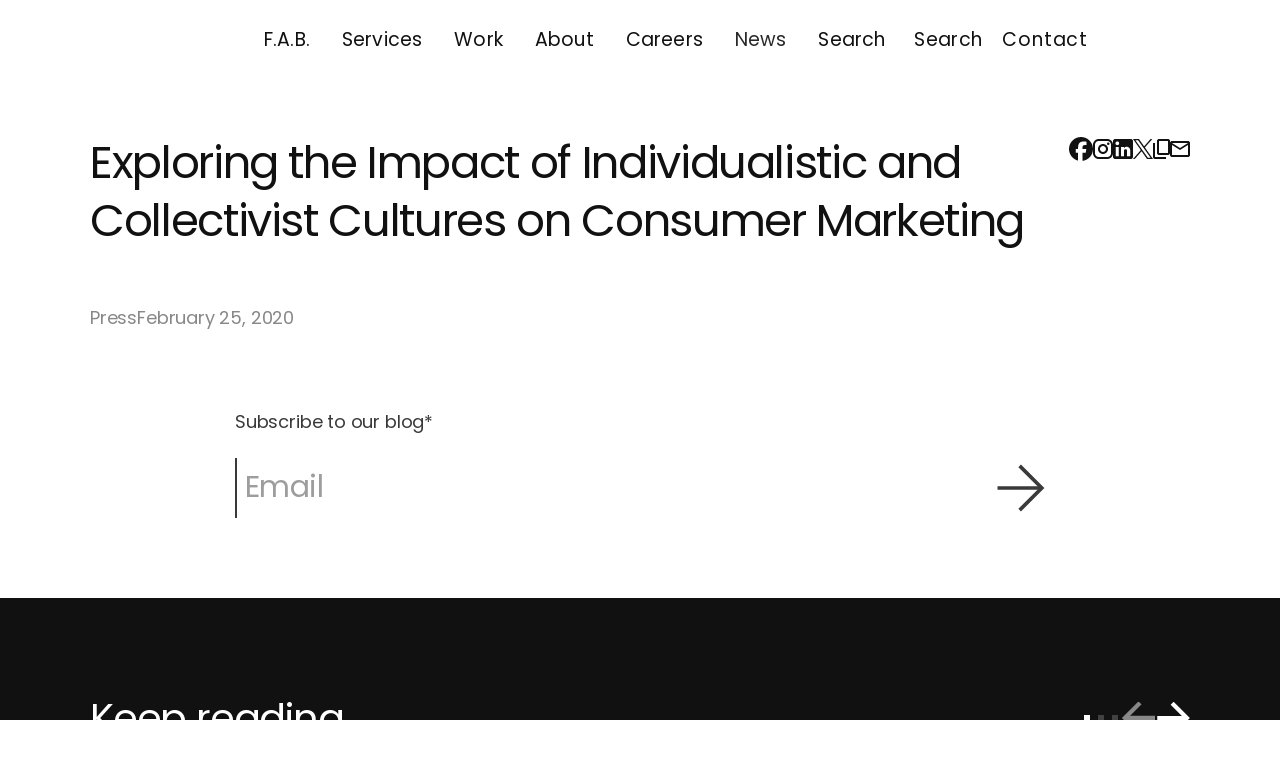

--- FILE ---
content_type: text/html;charset=utf-8
request_url: https://www.gravityglobal.com/news/press/exploring-the-impact-of-individualistic-and-collectivist-cultures-on-consumer-marketing
body_size: 13975
content:
<!doctype html><html lang="en"><head>
    <meta charset="utf-8">
    
      
    

    
      
    
    
    <title>Exploring the Impact of Individualistic and Collectivist Cultures on Consumer Marketing</title>
    
    <link rel="shortcut icon" href="https://www.gravityglobal.com/hubfs/2025-gravity-global-site/Favicon.png" type="image/x-icon">
    
    
      
        
      

      
        
          
        
      
    
    
    
      <meta name="description" content="The Latest from Gravity">
    
     

    
    
    
      <meta http-equiv="X-UA-Compatible" content="IE=edge">
      <meta name="theme-color" content="#536878">
      <meta name="keywords" content="marketing agency, independent marketing agency, digital marketing agency">
      
      <link rel="apple-touch-icon" href="https://www.gravityglobal.com/hubfs/2025-gravity-global-site/Favicon.png">
      
      <meta name="apple-mobile-web-app-capable" content="yes">
      <meta name="apple-mobile-web-app-status-bar-style" content="black">
      <meta name="apple-touch-fullscreen" content="yes">
      <meta name="mobile-web-app-capable" content="yes">
      <meta name="format-detection" content="telephone=no">
      <link rel="preconnect" href="https://fonts.googleapis.com">
      <link rel="preconnect" href="https://fonts.gstatic.com" crossorigin>
      <meta http-equiv="x-dns-prefetch-control" content="on">
      <link href="https://cdnjs.cloudflare.com" rel="dns-prefetch" crossorigin>
      <link href="https://cdnjs.cloudflare.com" rel="preconnect" crossorigin>
      <link href="https://www.googletagmanager.com" rel="dns-prefetch" crossorigin>
      <link href="https://www.googletagmanager.com" rel="preconnect" crossorigin>


      
      
      
      
      
      
        <meta name="robots" content="noindex, nofollow">
      

      <link rel="preload" href="https://fonts.googleapis.com/css2?family=Poppins:ital,wght@0,100;0,200;0,300;0,400;0,500;0,600;0,700;0,800;0,900;1,100;1,200;1,300;1,400;1,500;1,600;1,700;1,800;1,900&amp;family=Raleway:ital,wght@0,100..900;1,100..900&amp;display=swap" as="style">
      
      <link onload="if(media!='all')media='all'" href="https://fonts.googleapis.com/css2?family=Poppins:ital,wght@0,100;0,200;0,300;0,400;0,500;0,600;0,700;0,800;0,900;1,100;1,200;1,300;1,400;1,500;1,600;1,700;1,800;1,900&amp;family=Raleway:ital,wght@0,100..900;1,100..900&amp;display=swap" rel="stylesheet">

      
      <!-- Google Tag Manager -->
      
        
        <link href="https://www.gravityglobal.com/hubfs/hub_generated/template_assets/1/188707188788/1765334914383/template_app.min.css" rel="preload" as="style">
        <link id="link-css-mobile" rel="stylesheet" media="screen" href="https://www.gravityglobal.com/hubfs/hub_generated/template_assets/1/188707188788/1765334914383/template_app.min.css">
        <link id="link-css-desktop" rel="stylesheet" media="screen and (min-width: 768px)" href="https://www.gravityglobal.com/hubfs/hub_generated/template_assets/1/188706824032/1765334900491/template_app-desktop.min.css">
        
      
      
      <link rel="stylesheet" media="print" href="https://www.gravityglobal.com/hubfs/hub_generated/template_assets/1/188532230466/1763997184720/template_print.min.css">
        <!-- Google Tag Manager -->
        
          <script>(function(w,d,s,l,i){w[l]=w[l]||[];w[l].push({'gtm.start':
          new Date().getTime(),event:'gtm.js'});var f=d.getElementsByTagName(s)[0],
          j=d.createElement(s),dl=l!='dataLayer'?'&l='+l:'';j.async=true;j.src=
          'https://www.googletagmanager.com/gtm.js?id='+i+dl;f.parentNode.insertBefore(j,f);
          })(window,document,'script','dataLayer','GTM-TR4C4G7');</script>
        
      <!-- End Google Tag Manager -->
    <!-- End Google Tag Manager -->
    
    
    
    
    <meta name="viewport" content="width=device-width, initial-scale=1">

    
    <meta property="og:description" content="The Latest from Gravity">
    <meta property="og:title" content="Exploring the Impact of Individualistic and Collectivist Cultures on Consumer Marketing">
    <meta name="twitter:description" content="The Latest from Gravity">
    <meta name="twitter:title" content="Exploring the Impact of Individualistic and Collectivist Cultures on Consumer Marketing">

    

    
    <style>
a.cta_button{-moz-box-sizing:content-box !important;-webkit-box-sizing:content-box !important;box-sizing:content-box !important;vertical-align:middle}.hs-breadcrumb-menu{list-style-type:none;margin:0px 0px 0px 0px;padding:0px 0px 0px 0px}.hs-breadcrumb-menu-item{float:left;padding:10px 0px 10px 10px}.hs-breadcrumb-menu-divider:before{content:'›';padding-left:10px}.hs-featured-image-link{border:0}.hs-featured-image{float:right;margin:0 0 20px 20px;max-width:50%}@media (max-width: 568px){.hs-featured-image{float:none;margin:0;width:100%;max-width:100%}}.hs-screen-reader-text{clip:rect(1px, 1px, 1px, 1px);height:1px;overflow:hidden;position:absolute !important;width:1px}
</style>

    

    
    <link rel="canonical" href="https://www.gravityglobal.com/news/press/exploring-the-impact-of-individualistic-and-collectivist-cultures-on-consumer-marketing">


<meta property="og:image" content="https://www.gravityglobal.com/hubfs/2025-gravity-global-site/news/List%20Image%20Default/6.jpg">
<meta property="og:image:width" content="720">
<meta property="og:image:height" content="406">

<meta name="twitter:image" content="https://www.gravityglobal.com/hubfs/2025-gravity-global-site/news/List%20Image%20Default/6.jpg">


<meta property="og:url" content="https://www.gravityglobal.com/news/press/exploring-the-impact-of-individualistic-and-collectivist-cultures-on-consumer-marketing">
<meta name="twitter:card" content="summary_large_image">







    
    
    <meta property="og:type" content="website">
    <meta property="og:site_name" content="Gravity Global">
    <meta property="og:locale" content="en_US">
    
    
    
    <meta name="viewport" content="width=device-width, initial-scale=1, viewport-fit=cover">
      <script src="https://cdnjs.cloudflare.com/ajax/libs/jquery/3.6.0/jquery.min.js"></script>


  <meta name="generator" content="HubSpot"></head>
  <body class="has-animation typography-2024 news/press 
   page-internal page-internal-2025  
  
  
  
  
    logo-black page-internal-black   
  ">
    <div class="over-loader d-none">
      <div class="img-loading text-center">
        <div id="svgContainer"></div>
        <div class="loading-percent">
          <span id="score">0%</span>
        </div>
      </div>
      <div class="loader d-none">
          <div class="bar-anim bar1"></div>
          <div class="bar-anim bar2"></div>
          <div class="bar-anim bar3"></div>
          <div class="bar-anim bar4"></div>
          <div class="bar-anim bar5"></div>
          <div class="bar-anim bar6"></div>
        </div>
    </div>
    <div class="body-wrapper   hs-content-id-189928148391 hs-site-page page hs-content-path-news-press hs-content-name-exploring-the-impact-of-individualistic-and-collec  ">
      
        <div data-global-resource-path="Gravity Global 2025 - MojoFlex/templates/partials/mojoflex-header.html"><header class=" module header home-2021 header-2024 animation" id="header">
  <div id="hs_cos_wrapper_mojoflex-header" class="hs_cos_wrapper hs_cos_wrapper_widget hs_cos_wrapper_type_module allow-inline-css" style="" data-hs-cos-general-type="widget" data-hs-cos-type="module"><a href="#main-content" class="skip-link"><span>Skip to main content</span></a>
<div class="container">
  <nav class="navbar navbar-expand-lg justify-content-between">
    <div class="header-mobile">
      <div class="col-mb-8">
        <a id="header-logo" class="navbar-brand header-logo" title="MOJOFLEX" href="https://www.gravityglobal.com" tabindex="0">
        
          <svg xmlns="http://www.w3.org/2000/svg" width="196" height="50" viewbox="0 0 196 50" fill="none" class="logo-white img-svg logo-no-full replaced-svg">
            <path d="M21.4275 10.6867C19.6694 7.93907 16.5814 6.47875 13.2882 6.47875C5.33319 6.47875 0 13.3774 0 21.7609C0 29.8698 5.04018 36.3228 13.0118 36.3228C16.2701 36.3228 19.4276 35.2064 21.372 32.6129V33.9422C21.372 38.8507 18.5843 41.3065 13.0118 41.3065C10.4361 41.3065 7.00052 40.5295 4.52823 39.1886L3.21122 47.729C5.96327 49.1909 11.081 49.9994 14.3952 49.9994C25.2574 49.9994 30.8961 44.3908 30.8961 33.6095V7.36419H21.5387L21.4275 10.6867ZM15.7245 27.4641C12.3141 27.4641 9.91023 25.0629 9.91023 21.6497C9.91023 18.0411 12.2295 15.3376 15.7245 15.3376C19.2346 15.3376 21.4831 18.0571 21.4831 21.6497C21.4831 25.0358 19.1581 27.4641 15.7245 27.4641ZM45.8457 11.6287L45.7345 7.36441H36.0454V35.9353H46.0118V23.699C46.0118 19.3782 47.4831 16.1137 51.8252 16.1137C52.8814 16.1137 53.8762 16.316 54.8344 16.6364L56.2555 7.42094C55.3317 7.01465 54.2435 6.81151 52.9876 6.81151C49.6308 6.81151 47.2014 8.63064 45.8457 11.6287ZM152.417 23.3103V15.393H159.262L160.5 7.36441H152.417V0H142.505V7.36441H138.871L137.633 15.393H142.505V25.582C142.505 32.8579 145.764 36.8221 153.302 36.8221C155.136 36.8221 157.384 36.6132 159.364 36.0744L160.778 26.9104C159.485 27.6117 157.935 27.9614 156.127 27.9614C153.652 27.9614 152.417 26.996 152.417 23.3103ZM78.114 10.6871C76.3574 7.94094 73.2689 6.47941 69.9741 6.47941C62.0603 6.47941 56.6867 13.3573 56.6867 21.7611C56.6867 30.1234 61.6579 36.8221 69.6985 36.8221C73.0981 36.8221 76.282 35.5332 78.114 32.6691L78.2252 35.9353H87.5822V7.36441H78.2252L78.114 10.6871ZM72.4118 27.9614C68.9199 27.9614 66.5966 25.2653 66.5966 21.6499C66.5966 17.8837 69.0596 15.3383 72.4118 15.3383C75.9632 15.3383 78.1687 18.1092 78.1687 21.6499C78.1687 25.1871 75.9659 27.9614 72.4118 27.9614ZM106.241 24.3698L101.202 7.36441H90.2938L100.87 35.9353H111.334L121.91 7.36441H111.668L106.241 24.3698ZM185.084 7.36441L179.826 24.1423L173.956 7.36441H162.936L174.51 34.2183C172.908 37.5578 172.372 40.9733 168.197 40.9733C166.683 40.9733 165.768 40.9733 165.768 40.9733L164.376 49.9999C164.376 49.9999 167.485 49.9999 169.416 49.9999C177.477 49.9999 180.382 45.2973 183.701 37.0976L195.66 7.36441H185.084ZM124.623 25.3955C128.213 25.4883 131.11 28.4205 131.11 32.0301C131.11 33.3884 130.852 34.7052 130.376 35.935C132.586 35.9352 134.59 35.9353 134.59 35.9353V7.36441H124.623V25.3955Z" fill="#121212"></path>
            <path d="M21.4275 10.6867C19.6694 7.93907 16.5814 6.47875 13.2882 6.47875C5.33319 6.47875 0 13.3774 0 21.7609C0 29.8698 5.04018 36.3228 13.0118 36.3228C16.2701 36.3228 19.4276 35.2064 21.372 32.6129V33.9422C21.372 38.8507 18.5843 41.3065 13.0118 41.3065C10.4361 41.3065 7.00052 40.5295 4.52823 39.1886L3.21122 47.729C5.96327 49.1909 11.081 49.9994 14.3952 49.9994C25.2574 49.9994 30.8961 44.3908 30.8961 33.6095V7.36419H21.5387L21.4275 10.6867ZM15.7245 27.4641C12.3141 27.4641 9.91023 25.0629 9.91023 21.6497C9.91023 18.0411 12.2295 15.3376 15.7245 15.3376C19.2346 15.3376 21.4831 18.0571 21.4831 21.6497C21.4831 25.0358 19.1581 27.4641 15.7245 27.4641ZM45.8457 11.6287L45.7345 7.36441H36.0454V35.9353H46.0118V23.699C46.0118 19.3782 47.4831 16.1137 51.8252 16.1137C52.8814 16.1137 53.8762 16.316 54.8344 16.6364L56.2555 7.42094C55.3317 7.01465 54.2435 6.81151 52.9876 6.81151C49.6308 6.81151 47.2014 8.63064 45.8457 11.6287ZM152.417 23.3103V15.393H159.262L160.5 7.36441H152.417V0H142.505V7.36441H138.871L137.633 15.393H142.505V25.582C142.505 32.8579 145.764 36.8221 153.302 36.8221C155.136 36.8221 157.384 36.6132 159.364 36.0744L160.778 26.9104C159.485 27.6117 157.935 27.9614 156.127 27.9614C153.652 27.9614 152.417 26.996 152.417 23.3103ZM78.114 10.6871C76.3574 7.94094 73.2689 6.47941 69.9741 6.47941C62.0603 6.47941 56.6867 13.3573 56.6867 21.7611C56.6867 30.1234 61.6579 36.8221 69.6985 36.8221C73.0981 36.8221 76.282 35.5332 78.114 32.6691L78.2252 35.9353H87.5822V7.36441H78.2252L78.114 10.6871ZM72.4118 27.9614C68.9199 27.9614 66.5966 25.2653 66.5966 21.6499C66.5966 17.8837 69.0596 15.3383 72.4118 15.3383C75.9632 15.3383 78.1687 18.1092 78.1687 21.6499C78.1687 25.1871 75.9659 27.9614 72.4118 27.9614ZM106.241 24.3698L101.202 7.36441H90.2938L100.87 35.9353H111.334L121.91 7.36441H111.668L106.241 24.3698ZM185.084 7.36441L179.826 24.1423L173.956 7.36441H162.936L174.51 34.2183C172.908 37.5578 172.372 40.9733 168.197 40.9733C166.683 40.9733 165.768 40.9733 165.768 40.9733L164.376 49.9999C164.376 49.9999 167.485 49.9999 169.416 49.9999C177.477 49.9999 180.382 45.2973 183.701 37.0976L195.66 7.36441H185.084ZM124.623 25.3955C128.213 25.4883 131.11 28.4205 131.11 32.0301C131.11 33.3884 130.852 34.7052 130.376 35.935C132.586 35.9352 134.59 35.9353 134.59 35.9353V7.36441H124.623V25.3955Z" fill="black" fill-opacity="0.2"></path>
            <path d="M122.125 39.7546C122.617 39.7546 122.725 39.8147 123.217 39.8147C124.569 39.8147 125.779 39.2804 126.665 38.3947C128.293 36.7659 129.301 34.5157 129.301 32.0303C129.301 29.3556 127.128 27.1874 124.453 27.1874C123.525 27.1874 123.211 27.3974 122.431 27.4485C122.152 26.4067 121.661 25.4479 120.945 24.6816C120.93 24.6814 120.917 24.6772 120.903 24.6772C120.547 24.6772 120.205 24.7254 119.866 24.7818C120.81 25.4556 121.557 26.3832 122.018 27.4619C121.063 27.4409 120.816 27.1874 119.797 27.1874C117.122 27.1874 114.949 29.3556 114.949 32.0303C114.949 34.5157 115.956 36.7659 117.585 38.3947C118.471 39.2804 119.681 39.8147 121.033 39.8147C121.525 39.8147 121.633 39.7546 122.125 39.7546Z" fill="#121212"></path>
            <path d="M122.125 39.7546C122.617 39.7546 122.725 39.8147 123.217 39.8147C124.569 39.8147 125.779 39.2804 126.665 38.3947C128.293 36.7659 129.301 34.5157 129.301 32.0303C129.301 29.3556 127.128 27.1874 124.453 27.1874C123.525 27.1874 123.211 27.3974 122.431 27.4485C122.152 26.4067 121.661 25.4479 120.945 24.6816C120.93 24.6814 120.917 24.6772 120.903 24.6772C120.547 24.6772 120.205 24.7254 119.866 24.7818C120.81 25.4556 121.557 26.3832 122.018 27.4619C121.063 27.4409 120.816 27.1874 119.797 27.1874C117.122 27.1874 114.949 29.3556 114.949 32.0303C114.949 34.5157 115.956 36.7659 117.585 38.3947C118.471 39.2804 119.681 39.8147 121.033 39.8147C121.525 39.8147 121.633 39.7546 122.125 39.7546Z" fill="black" fill-opacity="0.2"></path>
          </svg>
        
      </a>
      </div>
      <div class="col-mb-4">
        <div class="wrap-search-contact d-lg-none">
          <button type="button" class="btn-search-mb" aria-label="Search">
            <span class="icomoon icon-short-search-v3" aria-hidden="true"></span>
            <span class="sr-only">Search</span>
          </button>
          
            <a href="https://www.gravityglobal.com/contact" class="btn-contact-mb btn-contact-home">Contact</a>
          
        </div>
        <button class="navbar-toggler hamburger-menu" type="button" data-toggle="collapse" data-target="#main-menu" aria-controls="main-menu" aria-expanded="false" aria-label="Toggle navigation menu">
          <span class="icon-bar" aria-hidden="true"></span>
          <span class="icon-bar" aria-hidden="true"></span>
          <span class="icon-bar" aria-hidden="true"></span>
          <span class="icomoon icon-close-menu d-none" aria-hidden="true"></span>
          <span class="sr-only">Menu</span>
        </button>
      </div>
    </div>
    

      
    
    

    

      <div class="navbar-collapse main-menu" id="main-menu" data-module="menu">
        <div class="wrap-menu">
          <ul class="main-menu-ul navbar-nav align-items-lg-center" aria-label="Main navigation">
            
            
    
        

      <li class="">
        <a href="https://www.gravityglobal.com/fab" class="" tabindex="0">
          F.A.B.
          
        </a>

        
      </li>

      
            
            
    
          

      <li class="has-sub" aria-haspopup="true" aria-expanded="false">
        <a href="https://www.gravityglobal.com/services" aria-controls="submenu-services" class="" tabindex="0">
          Services
          
          <span class="nav-item-arrows d-lg-none">
            <i class="icomoon icon-chevron-down" aria-hidden="true"></i>
          </span>
          
        </a>

        
        <div class="dropdown-menu main-menu-dropdown " id="submenu-services" aria-label="Services submenu">
          <div class="container">
            <div class="back-menu d-lg-none" data-content-back="Services">
              <i class="icomoon icon-chevron-down" aria-hidden="true"></i>
            </div>
            <div class="row">
              <ul class="col-lg item-col-menu">
                
                
    
          
      
      

      <li class="has-sub menu-lv2" aria-haspopup="true" aria-expanded="false">
        <a href="https://www.gravityglobal.com/services/brand-strategy" aria-controls="submenu-brand-strategy" class="" tabindex="0">
          Brand Strategy
          
          <span class="nav-item-arrows arrows-lv2">
            <i class="icomoon icon-chevron-down" aria-hidden="true"></i>
          </span>
          
        </a>

        
        <div class="dropdown-menu main-menu-dropdown menu-child-lv2" id="submenu-brand-strategy" aria-label="Brand Strategy submenu">
          <div class="container">
            <div class="back-menu d-lg-none" data-content-back="Brand Strategy">
              <i class="icomoon icon-chevron-down" aria-hidden="true"></i>
            </div>
            <div class="row">
              <ul class="col-lg item-col-menu">
                
                
    
        
      
      

      <li class=" menu-lv3">
        <a href="https://www.gravityglobal.com/services/brand-strategy/brand-strategy-intensives" class="" tabindex="0">
          Brand Strategy Intensives
          
        </a>

        
      </li>

      
                
              </ul>
            </div>
          </div>
        </div>
        
      </li>

      
                
                
    
        
      
      

      <li class=" menu-lv2">
        <a href="https://www.gravityglobal.com/services/research" class="" tabindex="0">
          Intel 
          
        </a>

        
      </li>

      
                
                
    
          
      
      

      <li class="has-sub menu-lv2" aria-haspopup="true" aria-expanded="false">
        <a href="https://www.gravityglobal.com/services/go-to-market" aria-controls="submenu-go-to-market" class="" tabindex="0">
          Go to Market
          
          <span class="nav-item-arrows arrows-lv2">
            <i class="icomoon icon-chevron-down" aria-hidden="true"></i>
          </span>
          
        </a>

        
        <div class="dropdown-menu main-menu-dropdown menu-child-lv2" id="submenu-go-to-market" aria-label="Go to Market submenu">
          <div class="container">
            <div class="back-menu d-lg-none" data-content-back="Go to Market">
              <i class="icomoon icon-chevron-down" aria-hidden="true"></i>
            </div>
            <div class="row">
              <ul class="col-lg item-col-menu">
                
                
    
        
      
      

      <li class=" menu-lv3">
        <a href="https://www.gravityglobal.com/services/go-to-market/account-based-marketing" class="" tabindex="0">
          Account-Based Marketing (ABM)
          
        </a>

        
      </li>

      
                
                
    
        
      
      

      <li class=" menu-lv3">
        <a href="https://www.gravityglobal.com/services/go-to-market/crm" class="" tabindex="0">
          CRM
          
        </a>

        
      </li>

      
                
              </ul>
            </div>
          </div>
        </div>
        
      </li>

      
                
                
    
        
      
      

      <li class=" menu-lv2">
        <a href="https://www.gravityglobal.com/services/media" class="" tabindex="0">
          Media
          
        </a>

        
      </li>

      
                
                
    
          
      
      

      <li class="has-sub menu-lv2" aria-haspopup="true" aria-expanded="false">
        <a href="https://www.gravityglobal.com/services/creative-content" aria-controls="submenu-creative-&amp;-content" class="" tabindex="0">
          Creative &amp; Content
          
          <span class="nav-item-arrows arrows-lv2">
            <i class="icomoon icon-chevron-down" aria-hidden="true"></i>
          </span>
          
        </a>

        
        <div class="dropdown-menu main-menu-dropdown menu-child-lv2" id="submenu-creative-&amp;-content" aria-label="Creative &amp; Content submenu">
          <div class="container">
            <div class="back-menu d-lg-none" data-content-back="Creative &amp; Content">
              <i class="icomoon icon-chevron-down" aria-hidden="true"></i>
            </div>
            <div class="row">
              <ul class="col-lg item-col-menu">
                
                
    
        
      
      

      <li class=" menu-lv3">
        <a href="https://www.gravityglobal.com/services/creative-content/content-production" class="" tabindex="0">
          Content Production
          
        </a>

        
      </li>

      
                
                
    
        
      
      

      <li class=" menu-lv3">
        <a href="https://www.gravityglobal.com/services/creative-content/video-production" class="" tabindex="0">
           Video Production
          
        </a>

        
      </li>

      
                
              </ul>
            </div>
          </div>
        </div>
        
      </li>

      
                
                
    
          
      
      

      <li class="has-sub menu-lv2" aria-haspopup="true" aria-expanded="false">
        <a href="https://www.gravityglobal.com/services/public-relations" aria-controls="submenu-public-relations" class="" tabindex="0">
          Public Relations
          
          <span class="nav-item-arrows arrows-lv2">
            <i class="icomoon icon-chevron-down" aria-hidden="true"></i>
          </span>
          
        </a>

        
        <div class="dropdown-menu main-menu-dropdown menu-child-lv2" id="submenu-public-relations" aria-label="Public Relations submenu">
          <div class="container">
            <div class="back-menu d-lg-none" data-content-back="Public Relations">
              <i class="icomoon icon-chevron-down" aria-hidden="true"></i>
            </div>
            <div class="row">
              <ul class="col-lg item-col-menu">
                
                
    
        
      
      

      <li class=" menu-lv3">
        <a href="https://www.gravityglobal.com/services/public-relations/digital-pr" class="" tabindex="0">
           Digital PR
          
        </a>

        
      </li>

      
                
              </ul>
            </div>
          </div>
        </div>
        
      </li>

      
                
                
    
          
      
      

      <li class="has-sub menu-lv2" aria-haspopup="true" aria-expanded="false">
        <a href="https://www.gravityglobal.com/services/digital" aria-controls="submenu-digital-experience" class="" tabindex="0">
          Digital Experience
          
          <span class="nav-item-arrows arrows-lv2">
            <i class="icomoon icon-chevron-down" aria-hidden="true"></i>
          </span>
          
        </a>

        
        <div class="dropdown-menu main-menu-dropdown menu-child-lv2" id="submenu-digital-experience" aria-label="Digital Experience submenu">
          <div class="container">
            <div class="back-menu d-lg-none" data-content-back="Digital Experience">
              <i class="icomoon icon-chevron-down" aria-hidden="true"></i>
            </div>
            <div class="row">
              <ul class="col-lg item-col-menu">
                
                
    
          
      
      

      <li class="has-sub menu-lv3" aria-haspopup="true" aria-expanded="false">
        <a href="https://www.gravityglobal.com/services/digital/user-experience-optimization" aria-controls="submenu-ux/ui" class="" tabindex="0">
          UX/UI
          
          <span class="nav-item-arrows arrows-lv3">
            <i class="icomoon icon-chevron-down" aria-hidden="true"></i>
          </span>
          
        </a>

        
        <div class="dropdown-menu main-menu-dropdown menu-child-lv3" id="submenu-ux/ui" aria-label="UX/UI submenu">
          <div class="container">
            <div class="back-menu d-lg-none" data-content-back="UX/UI">
              <i class="icomoon icon-chevron-down" aria-hidden="true"></i>
            </div>
            <div class="row">
              <ul class="col-lg item-col-menu">
                
                
    
        
      
      

      <li class=" menu-lv4">
        <a href="https://www.gravityglobal.com/services/digital/user-experience-optimization/usability-testing" class="" tabindex="0">
          Usability Testing
          
        </a>

        
      </li>

      
                
                
    
        
      
      

      <li class=" menu-lv4">
        <a href="https://www.gravityglobal.com/services/digital/user-experience-optimization/digital-design" class="" tabindex="0">
          UI Design
          
        </a>

        
      </li>

      
                
                
    
        
      
      

      <li class=" menu-lv4">
        <a href="https://www.gravityglobal.com/services/digital/user-experience-optimization/cro" class="" tabindex="0">
          CRO
          
        </a>

        
      </li>

      
                
              </ul>
            </div>
          </div>
        </div>
        
      </li>

      
                
                
    
          
      
      

      <li class="has-sub menu-lv3" aria-haspopup="true" aria-expanded="false">
        <a href="https://www.gravityglobal.com/services/digital/website-development" aria-controls="submenu-web-development" class="" tabindex="0">
          Web Development
          
          <span class="nav-item-arrows arrows-lv3">
            <i class="icomoon icon-chevron-down" aria-hidden="true"></i>
          </span>
          
        </a>

        
        <div class="dropdown-menu main-menu-dropdown menu-child-lv3" id="submenu-web-development" aria-label="Web Development submenu">
          <div class="container">
            <div class="back-menu d-lg-none" data-content-back="Web Development">
              <i class="icomoon icon-chevron-down" aria-hidden="true"></i>
            </div>
            <div class="row">
              <ul class="col-lg item-col-menu">
                
                
    
        
      
      

      <li class=" menu-lv4">
        <a href="https://www.gravityglobal.com/services/digital/website-development/cms-implementation" class="" tabindex="0">
          CMS Dev &amp; Implementation
          
        </a>

        
      </li>

      
                
                
    
        
      
      

      <li class=" menu-lv4">
        <a href="https://www.gravityglobal.com/services/digital/website-development/website-hosting-management" class="" tabindex="0">
           Website Hosting and Maintenance
          
        </a>

        
      </li>

      
                
                
    
        
      
      

      <li class=" menu-lv4">
        <a href="https://www.gravityglobal.com/services/digital/website-development/sitecore" class="" tabindex="0">
          Sitecore
          
        </a>

        
      </li>

      
                
              </ul>
            </div>
          </div>
        </div>
        
      </li>

      
                
                
    
          
      
      

      <li class="has-sub menu-lv3" aria-haspopup="true" aria-expanded="false">
        <a href="https://www.gravityglobal.com/services/digital/seo" aria-controls="submenu-seo" class="" tabindex="0">
          SEO
          
          <span class="nav-item-arrows arrows-lv3">
            <i class="icomoon icon-chevron-down" aria-hidden="true"></i>
          </span>
          
        </a>

        
        <div class="dropdown-menu main-menu-dropdown menu-child-lv3" id="submenu-seo" aria-label="SEO submenu">
          <div class="container">
            <div class="back-menu d-lg-none" data-content-back="SEO">
              <i class="icomoon icon-chevron-down" aria-hidden="true"></i>
            </div>
            <div class="row">
              <ul class="col-lg item-col-menu">
                
                
    
        
      
      

      <li class=" menu-lv4">
        <a href="https://www.gravityglobal.com/services/digital/seo/technical-seo" class="" tabindex="0">
           Technical SEO
          
        </a>

        
      </li>

      
                
                
    
        
      
      

      <li class=" menu-lv4">
        <a href="https://www.gravityglobal.com/services/digital/seo/on-page-seo" class="" tabindex="0">
          On-Page SEO
          
        </a>

        
      </li>

      
                
                
    
        
      
      

      <li class=" menu-lv4">
        <a href="https://www.gravityglobal.com/services/digital/seo/seo-content-writing" class="" tabindex="0">
          SEO Content Writing
          
        </a>

        
      </li>

      
                
              </ul>
            </div>
          </div>
        </div>
        
      </li>

      
                
              </ul>
            </div>
          </div>
        </div>
        
      </li>

      
                
                
    
        
      
      

      <li class=" menu-lv2">
        <a href="https://www.gravityglobal.com/services/social-media" class="" tabindex="0">
          Social Media
          
        </a>

        
      </li>

      
                
              </ul>
            </div>
          </div>
        </div>
        
      </li>

      
            
            
    
        

      <li class="">
        <a href="https://www.gravityglobal.com/work" class="" tabindex="0">
          Work
          
        </a>

        
      </li>

      
            
            
    
          

      <li class="has-sub" aria-haspopup="true" aria-expanded="false">
        <a href="" aria-controls="submenu-about" class="" tabindex="0">
          About
          
          <span class="nav-item-arrows d-lg-none">
            <i class="icomoon icon-chevron-down" aria-hidden="true"></i>
          </span>
          
        </a>

        
        <div class="dropdown-menu main-menu-dropdown " id="submenu-about" aria-label="About submenu">
          <div class="container">
            <div class="back-menu d-lg-none" data-content-back="About">
              <i class="icomoon icon-chevron-down" aria-hidden="true"></i>
            </div>
            <div class="row">
              <ul class="col-lg item-col-menu">
                
                
    
        
      
      

      <li class=" menu-lv2">
        <a href="https://www.gravityglobal.com/about" class="" tabindex="0">
          About Gravity
          
        </a>

        
      </li>

      
                
                
    
        
      
      

      <li class=" menu-lv2">
        <a href="https://www.gravityglobal.com/about/leadership" class="" tabindex="0">
          Leadership
          
        </a>

        
      </li>

      
                
                
    
        
      
      

      <li class=" menu-lv2">
        <a href="https://www.gravityglobal.com/partnerships" class="" tabindex="0">
          Partners
          
        </a>

        
      </li>

      
                
                
    
        
      
      

      <li class=" menu-lv2">
        <a href="https://www.gravityglobal.com/contact#locations" class="" tabindex="0">
          Locations
          
        </a>

        
      </li>

      
                
              </ul>
            </div>
          </div>
        </div>
        
      </li>

      
            
            
    
        

      <li class="">
        <a href="https://www.gravityglobal.com/careers" class="" tabindex="0">
          Careers
          
        </a>

        
      </li>

      
            
            
    
        

      <li class="">
        <a href="https://www.gravityglobal.com/news" class="" tabindex="0">
          News
          
        </a>

        
      </li>

      
            
            
    
        

      <li class="">
        <a href="https://www.gravityglobal.com/search" class="" tabindex="0">
          Search
          
        </a>

        
      </li>

      
            
            <li>
              <div role="search">
                <form action="/search" class="search-menu-form ps-rv" tabindex="0" aria-label="Search form">
                  <label for="search-menu" class="sr-only">Search</label>
                  <input id="search-menu" type="text" name="q" placeholder="Search" tabindex="-1">
                  <span class="icomoon icon-short-search menu-search-btn" role="button" aria-label="Search">
                    <span class="content">Search</span>
                  </span>
                  <span class="line-search" role="presentation" aria-hidden="true"></span>
              </form>
            </div>
            </li>
            
              <li class="text-center d-none d-lg-inline">
                <a href="https://www.gravityglobal.com/contact" tabindex="0" class="btn-custom btn-black btn-contact-2024 btn-contact-home">
                  Contact
                </a>
              </li>
            
          </ul>
        </div>
      </div>
      
  </nav>


</div></div>
  
  <div class="container-fluid header-extra">
<div class="row-fluid-wrapper">
<div class="row-fluid">
<div class="span12 widget-span widget-type-cell " style="" data-widget-type="cell" data-x="0" data-w="12">

<div class="row-fluid-wrapper row-depth-1 row-number-1 dnd-section">
<div class="row-fluid ">
</div><!--end row-->
</div><!--end row-wrapper -->

</div><!--end widget-span -->
</div>
</div>
</div>
</header></div>
      

      <main id="main-content" class="body-container-wrapper ha-waypoint main-content" tabindex="-1">
        










  



<section class="module mod-blog-detail animation typography-detail">
  <div class="blog-detail">
    <div class="blog-detail__container container container-fab">
      <div class="blog-detail__header">
        <div class="blog-detail__top">
          <h1 class="blog-detail__headline">Exploring the Impact of Individualistic and Collectivist Cultures on Consumer Marketing</h1>
          <div class="blog-detail__social">
            <a href="https://www.facebook.com/sharer/sharer.php?u=https://www.gravityglobal.com/news/press/exploring-the-impact-of-individualistic-and-collectivist-cultures-on-consumer-marketing" target="_blank" rel="noopener noreferrer" class="blog-detail__social-link" aria-label="Share on Facebook" name="share-facebook">
              <svg xmlns="http://www.w3.org/2000/svg" width="24" height="24" viewbox="0 0 24 24" fill="none">
                <path d="M11.9998 0C5.37253 0 0 5.37253 0 11.9998C0 17.6272 3.87448 22.3493 9.1011 23.6462V15.6669H6.62675V11.9998H9.1011V10.4196C9.1011 6.33539 10.9495 4.44231 14.9594 4.44231C15.7197 4.44231 17.0315 4.59159 17.5681 4.74039V8.06432C17.2849 8.03456 16.7929 8.01968 16.1819 8.01968C14.2144 8.01968 13.4541 8.7651 13.4541 10.7028V11.9998H17.3737L16.7003 15.6669H13.4541V23.9117C19.3959 23.1941 24 18.135 24 11.9998C23.9995 5.37253 18.627 0 11.9998 0Z" fill="#111111" />
              </svg>
            </a>
            <a href="https://www.instagram.com/sharer.php?url=https://www.gravityglobal.com/news/press/exploring-the-impact-of-individualistic-and-collectivist-cultures-on-consumer-marketing" target="_blank" rel="noopener noreferrer" class="blog-detail__social-link" aria-label="Share on Instagram" name="share-instagram">
              <svg xmlns="http://www.w3.org/2000/svg" width="20" height="20" viewbox="0 0 20 20" fill="none">
                <path d="M5.8 0H14.2C17.4 0 20 2.6 20 5.8V14.2C20 15.7383 19.3889 17.2135 18.3012 18.3012C17.2135 19.3889 15.7383 20 14.2 20H5.8C2.6 20 0 17.4 0 14.2V5.8C0 4.26174 0.61107 2.78649 1.69878 1.69878C2.78649 0.61107 4.26174 0 5.8 0ZM5.6 2C4.64522 2 3.72955 2.37928 3.05442 3.05442C2.37928 3.72955 2 4.64522 2 5.6V14.4C2 16.39 3.61 18 5.6 18H14.4C15.3548 18 16.2705 17.6207 16.9456 16.9456C17.6207 16.2705 18 15.3548 18 14.4V5.6C18 3.61 16.39 2 14.4 2H5.6ZM15.25 3.5C15.5815 3.5 15.8995 3.6317 16.1339 3.86612C16.3683 4.10054 16.5 4.41848 16.5 4.75C16.5 5.08152 16.3683 5.39946 16.1339 5.63388C15.8995 5.8683 15.5815 6 15.25 6C14.9185 6 14.6005 5.8683 14.3661 5.63388C14.1317 5.39946 14 5.08152 14 4.75C14 4.41848 14.1317 4.10054 14.3661 3.86612C14.6005 3.6317 14.9185 3.5 15.25 3.5ZM10 5C11.3261 5 12.5979 5.52678 13.5355 6.46447C14.4732 7.40215 15 8.67392 15 10C15 11.3261 14.4732 12.5979 13.5355 13.5355C12.5979 14.4732 11.3261 15 10 15C8.67392 15 7.40215 14.4732 6.46447 13.5355C5.52678 12.5979 5 11.3261 5 10C5 8.67392 5.52678 7.40215 6.46447 6.46447C7.40215 5.52678 8.67392 5 10 5ZM10 7C9.20435 7 8.44129 7.31607 7.87868 7.87868C7.31607 8.44129 7 9.20435 7 10C7 10.7956 7.31607 11.5587 7.87868 12.1213C8.44129 12.6839 9.20435 13 10 13C10.7956 13 11.5587 12.6839 12.1213 12.1213C12.6839 11.5587 13 10.7956 13 10C13 9.20435 12.6839 8.44129 12.1213 7.87868C11.5587 7.31607 10.7956 7 10 7Z" fill="#111111" />
              </svg>
            </a>
            <a href="https://www.linkedin.com/shareArticle?mini=true&amp;url=https://www.gravityglobal.com/news/press/exploring-the-impact-of-individualistic-and-collectivist-cultures-on-consumer-marketing" target="_blank" rel="noopener noreferrer" class="blog-detail__social-link" aria-label="Share on LinkedIn" name="share-linkedin">
              <svg xmlns="http://www.w3.org/2000/svg" width="20" height="20" viewbox="0 0 20 20" fill="none">
                <path d="M17.7778 0C18.3671 0 18.9324 0.234126 19.3491 0.650874C19.7659 1.06762 20 1.63285 20 2.22222V17.7778C20 18.3671 19.7659 18.9324 19.3491 19.3491C18.9324 19.7659 18.3671 20 17.7778 20H2.22222C1.63285 20 1.06762 19.7659 0.650874 19.3491C0.234126 18.9324 0 18.3671 0 17.7778V2.22222C0 1.63285 0.234126 1.06762 0.650874 0.650874C1.06762 0.234126 1.63285 0 2.22222 0H17.7778ZM17.2222 17.2222V11.3333C17.2222 10.3727 16.8406 9.45133 16.1613 8.77204C15.482 8.09274 14.5607 7.71111 13.6 7.71111C12.6556 7.71111 11.5556 8.28889 11.0222 9.15556V7.92222H7.92222V17.2222H11.0222V11.7444C11.0222 10.8889 11.7111 10.1889 12.5667 10.1889C12.9792 10.1889 13.3749 10.3528 13.6666 10.6445C13.9583 10.9362 14.1222 11.3319 14.1222 11.7444V17.2222H17.2222ZM4.31111 6.17778C4.80618 6.17778 5.28098 5.98111 5.63104 5.63104C5.98111 5.28098 6.17778 4.80618 6.17778 4.31111C6.17778 3.27778 5.34444 2.43333 4.31111 2.43333C3.81309 2.43333 3.33547 2.63117 2.98332 2.98332C2.63117 3.33547 2.43333 3.81309 2.43333 4.31111C2.43333 5.34444 3.27778 6.17778 4.31111 6.17778ZM5.85556 17.2222V7.92222H2.77778V17.2222H5.85556Z" fill="#111111" />
              </svg>
            </a>
            <a href="https://twitter.com/share?url=https://www.gravityglobal.com/news/press/exploring-the-impact-of-individualistic-and-collectivist-cultures-on-consumer-marketing" target="_blank" rel="noopener noreferrer" class="blog-detail__social-link" aria-label="Share on Twitter" name="share-twitter">
              <svg xmlns="http://www.w3.org/2000/svg" width="20" height="20" viewbox="0 0 20 20" fill="none">
                <path d="M11.9027 8.46864L19.3482 0H17.5838L11.119 7.3532L5.95547 0H0L7.8082 11.1193L0 20H1.76443L8.59152 12.2348L14.0445 20H20L11.9023 8.46864H11.9027ZM9.48608 11.2173L8.69495 10.1101L2.40018 1.29968H5.11025L10.1902 8.40994L10.9813 9.51718L17.5847 18.7594H14.8746L9.48608 11.2177V11.2173Z" fill="#111111" />
              </svg>
            </a>
            <a href="javascript:void(0)" class="blog-detail__social-link" role="button" aria-label="Copy link to clipboard" name="copy-link">
              <svg xmlns="http://www.w3.org/2000/svg" width="17" height="20" viewbox="0 0 17 20" fill="none">
                <path d="M6 16C5.45 16 4.97917 15.8042 4.5875 15.4125C4.19583 15.0208 4 14.55 4 14V2C4 1.45 4.19583 0.979167 4.5875 0.5875C4.97917 0.195833 5.45 0 6 0H15C15.55 0 16.0208 0.195833 16.4125 0.5875C16.8042 0.979167 17 1.45 17 2V14C17 14.55 16.8042 15.0208 16.4125 15.4125C16.0208 15.8042 15.55 16 15 16H6ZM6 14H15V2H6V14ZM2 20C1.45 20 0.979167 19.8042 0.5875 19.4125C0.195833 19.0208 0 18.55 0 18V4H2V18H13V20H2Z" fill="#111111" />
              </svg>
            </a>
            <a href="mailto:?subject=Exploring%20the%20Impact%20of%20Individualistic%20and%20Collectivist%20Cultures%20on%20Consumer%20Marketing&amp;body=https://www.gravityglobal.com/news/press/exploring-the-impact-of-individualistic-and-collectivist-cultures-on-consumer-marketing" target="_blank" rel="noopener noreferrer" class="blog-detail__social-link" aria-label="Share via Email" name="share-email">
              <svg xmlns="http://www.w3.org/2000/svg" width="20" height="16" viewbox="0 0 20 16" fill="none">
                <path d="M2 16C1.45 16 0.979167 15.8042 0.5875 15.4125C0.195833 15.0208 0 14.55 0 14V2C0 1.45 0.195833 0.979167 0.5875 0.5875C0.979167 0.195833 1.45 0 2 0H18C18.55 0 19.0208 0.195833 19.4125 0.5875C19.8042 0.979167 20 1.45 20 2V14C20 14.55 19.8042 15.0208 19.4125 15.4125C19.0208 15.8042 18.55 16 18 16H2ZM10 9L2 4V14H18V4L10 9ZM10 7L18 2H2L10 7ZM2 4V2V14V4Z" fill="#111111" />
              </svg>
            </a>
          </div>
        </div>

        <div class="blog-detail__information">
          
          
          <div class="blog-detail__information-meta-right">
            
              <p class="blog-detail__category">Press</p>
            
            
              <p class="blog-detail__date">February 25, 2020</p>
            
          </div>
          
        </div>

      </div>
      

    </div>

    <div class="blog-detail__container-content container container-fab anima-opacity delay-15">
      

      

      <p>
        <script charset="utf-8" type="text/javascript" src="//js.hsforms.net/forms/embed/v2.js"></script>
        <script>
        hbspt.forms.create({
          region: "na1",
          portalId: "161406",
          formId: "0257d713-7b37-4cf8-b67b-bc4f1d287532"
          // formId: "c57c247e-4a5c-4fc0-8d11-ee28e31ff388"
        });
      </script>
    </p>  
    </div>
  </div>
</section>

  


<section class="module mod-latest-blog latest-blog">
  <div class="container container-fab">
    <div class="latest-blog__headline">
      <h2>Keep reading</h2>
      <div class="latest-blog__controls">
        <div class="latest-blog__pagination"></div>
        <div class="latest-blog__navigation">
          <button class="latest-blog__button latest-blog__button--prev">
            <svg width="45" height="45" viewbox="0 0 45 45" fill="none" xmlns="http://www.w3.org/2000/svg">
                <path d="M23.7867 43.7129L2.57348 22.4996L23.7867 1.28642" stroke="white" stroke-width="3.5" />
                <path d="M44.9999 22.4998L2.57354 22.4997" stroke="white" stroke-width="3.5" />
            </svg> 
        </button>
        <button class="latest-blog__button latest-blog__button--next">
          <svg xmlns="http://www.w3.org/2000/svg" width="45" height="46" viewbox="0 0 45 46" fill="none">
            <path d="M21.2133 1.78711L42.4265 23.0004L21.2133 44.2136" stroke="white" stroke-width="3.5" />
            <path d="M0.00012163 23.0002L42.4265 23.0003" stroke="white" stroke-width="3.5" />
          </svg>
        </button>
        </div>
      </div>
    </div>
    <div class="latest-blog__container swiper-container">
      <div class="latest-blog__list swiper-wrapper">
        
        
        
            
        

        
        
          
            
            
          
        

        <div class="latest-blog__slide swiper-slide">
          <a href="https://www.gravityglobal.com/news/press/new-media-leadership" class="latest-blog__item" target="_self">
            <div class="latest-blog__image">
              <img class="" loading="lazy" src="https://www.gravityglobal.com/hubfs/PR%20Release%20-%20Andy%20%2B%20Kyle%20(2).png" alt="Gravity Global Names Kyle Allen as Managing Partner, Connection + Media Analytics and Andy Blotner as SVP, Head of Media ">
            </div>
            <div class="latest-blog__content">
              <h3 class="latest-blog__title">Gravity Global Names Kyle Allen as Managing Partner, Connection + Media Analytics and Andy Blotner as SVP, Head of Media </h3>
              <div class="latest-blog__meta">
                
                  <span class="latest-blog__category">Press Releases</span>
                
                <span class="latest-blog__date">December 11, 2025</span>
              </div>
            </div>
            <div class="latest-blog__arrow-container">
              <div class="latest-blog__arrow">
                <svg xmlns="http://www.w3.org/2000/svg" width="94" height="94" viewbox="0 0 94 94" fill="none">
                  <path d="M2 2H92.0003V92" stroke="#1A1A1A" stroke-width="4" />
                  <path d="M2 91.9997L92 2" stroke="#1A1A1A" stroke-width="4" />
                </svg>
              </div>
            </div>
          </a>
        </div>
        
        
        
            
        

        
        
          
            
            
          
        

        <div class="latest-blog__slide swiper-slide">
          <a href="https://www.gravityglobal.com/news/press/gravity-global-partners-with-trendemon-to-boost-b2b-growth" class="latest-blog__item" target="_self">
            <div class="latest-blog__image">
              <img class="" loading="lazy" src="https://www.gravityglobal.com/hubfs/Thumb-Gravity%20Global%20Partners%20with%20Trendemon%20to%20Boost%20B2B%20Growth.png" alt="Gravity Global Partners with Trendemon to Boost B2B Growth">
            </div>
            <div class="latest-blog__content">
              <h3 class="latest-blog__title">Gravity Global Partners with Trendemon to Boost B2B Growth</h3>
              <div class="latest-blog__meta">
                
                  <span class="latest-blog__category">Press Releases</span>
                
                <span class="latest-blog__date">October 15, 2025</span>
              </div>
            </div>
            <div class="latest-blog__arrow-container">
              <div class="latest-blog__arrow">
                <svg xmlns="http://www.w3.org/2000/svg" width="94" height="94" viewbox="0 0 94 94" fill="none">
                  <path d="M2 2H92.0003V92" stroke="#1A1A1A" stroke-width="4" />
                  <path d="M2 91.9997L92 2" stroke="#1A1A1A" stroke-width="4" />
                </svg>
              </div>
            </div>
          </a>
        </div>
        
        
        
            
        

        
        
          
            
            
          
        

        <div class="latest-blog__slide swiper-slide">
          <a href="https://www.gravityglobal.com/news/press/gravity-global-names-jose-lozano-ceo" class="latest-blog__item" target="_self">
            <div class="latest-blog__image">
              <img class="" loading="lazy" src="https://www.gravityglobal.com/hubfs/Thumb-Jose-Lozano-CEO-1-revised.png" alt="Gravity Global Names Jose Lozano CEO">
            </div>
            <div class="latest-blog__content">
              <h3 class="latest-blog__title">Gravity Global Names Jose Lozano CEO</h3>
              <div class="latest-blog__meta">
                
                  <span class="latest-blog__category">Press Releases</span>
                
                <span class="latest-blog__date">October 6, 2025</span>
              </div>
            </div>
            <div class="latest-blog__arrow-container">
              <div class="latest-blog__arrow">
                <svg xmlns="http://www.w3.org/2000/svg" width="94" height="94" viewbox="0 0 94 94" fill="none">
                  <path d="M2 2H92.0003V92" stroke="#1A1A1A" stroke-width="4" />
                  <path d="M2 91.9997L92 2" stroke="#1A1A1A" stroke-width="4" />
                </svg>
              </div>
            </div>
          </a>
        </div>
        
      </div>
    </div>
  </div>
</section>






        
          <div class="gg-footer">
            <div data-global-resource-path="Gravity Global 2025 - MojoFlex/templates/partials/mojoflex-footer.html"><footer class="footer-wrap" role="contentinfo" itemscope itemtype="http://schema.org/WPFooter">
  <div class="container-fluid footer-extra">
<div class="row-fluid-wrapper">
<div class="row-fluid">
<div class="span12 widget-span widget-type-cell " style="" data-widget-type="cell" data-x="0" data-w="12">

<div class="row-fluid-wrapper row-depth-1 row-number-1 dnd-section">
<div class="row-fluid ">
</div><!--end row-->
</div><!--end row-wrapper -->

</div><!--end widget-span -->
</div>
</div>
</div>
  <div id="hs_cos_wrapper_mojoflex-footer" class="hs_cos_wrapper hs_cos_wrapper_widget hs_cos_wrapper_type_module" style="" data-hs-cos-general-type="widget" data-hs-cos-type="module"><section class="module mod-contact animation">
    <div class="container">
        <div class="wrap-big-contact">
            <div class="group-contact-heading change-colors">
                <div class="slider-contact-heading">
                    <div class="anima-vertical-line email-support-contact">
                        <span class="fake-heading h3">How can we help you?</span>
<p><a href="mailto:newbusiness@gravityglobal.com">newbusiness@gravityglobal.com</a></p>
                    </div>
                    <div class="topic-description">
                        <div class="anima-vertical-bottom last-mb-none">
                            <p>Select the topics your interested in talking to our team about.*</p>
                        </div>
                    </div>
                </div>
                <div class="slider-contact-heading">
                    <div class="anima-vertical-line email-support-contact">
                        <span class="h3 fake-heading">How can we reach you?</span>
<p><a href="mailto:newbusiness@gravityglobal.com">newbusiness@gravityglobal.com</a></p>
                    </div>
                    
                        <div class="slider-group-topic">
                            <a class="btn-topic" role="button" href="javascript:void(0);">
                                <span class="icomoon icon-chevron-left"></span>
                                <span>Topics</span>
                            </a>
                            <ul class="list-topic">
                            </ul>
                        </div>
                    
                </div>
                <div class="slider-contact-heading">
                    <div class="wrap-contact-absolute">
                        <div class="anima-vertical-line">
                            <h3>Perfect!</h3>
<h3>We're stoked. You'll hear from us soon.</h3>
                        </div>
                    </div>
                </div>
            </div>
            <div class="wrap-slider-contact">
                <div class="slider-contact">
                    <div class="slider-group-content">
                        <div class="slider-content change-colors">
                            <div class="slider-content-wraper last-mb-none">
                                <div class="topic-buttons change-colors">
                                    
                                </div>
                            </div>
                        </div>
                        <div class="arrow-container arrow-right change-colors disable-action">
                            <div class="gg-group-content">
                                <span class="bt btn-show-form a">Get in touch</span>
                            </div>
                            <div class="arrow">
                                <svg xmlns="http://www.w3.org/2000/svg" width="93" height="93" viewbox="0 0 93 93" fill="none">
                                    <path d="M45.3605 1.84595L90 46.4855L45.3606 91.1249" stroke="black" stroke-width="4" />
                                    <path d="M0.721204 46.4852L89.9999 46.4854" stroke="black" stroke-width="4" />
                                </svg>
                            </div>
                        </div>
                    </div>
                </div>
                <div class="slider-contact">
                    <form action="/" class="form-contact change-colors">
                        <div class="slider-content-wraper">
                            <div class="slider-group-content">
                                <div class="slider-content">
                                   <script type="text/javascript" src="//js.hsforms.net/forms/embed/v2.js" charset="utf-8"></script><script>
                    hbspt.forms.create({
                      portalId: "161406",
                      formId: "3f41a9da-6517-4a1c-8062-62f864f3938a",
                      region: "na1",
                      onBeforeFormSubmit: function () {
                        document.querySelector('.mod-contact .wrap-big-contact').classList.add('hubspot-loading');
                      },
                      onFormSubmitted: function () {
                        document.querySelector('.mod-contact .wrap-big-contact').classList.add('form-submitted');
                        document.querySelector('.mod-contact .wrap-big-contact').classList.remove('topic-selected');
                        document.querySelector('.mod-contact .wrap-big-contact').classList.remove('hubspot-loading');
                      }
                    });
                  </script>
                                </div>
                            </div>
                        </div>
                    </form>
                </div>
                <div class="slider-contact">
                    <div class="slider-group-content">
                    </div>
                </div>
            </div>
            <div class="wrap-group-contact">
                <div class="contact-slider-numbers">
                    <div class="slide-number">
                        1 | 2
                    </div>
                    <div class="slider-wrapper">
                        <div class="slide-item active-slide"></div>
                        <div class="slide-item"></div>
                    </div>
                </div>
                <div class="contact-menu">
                    <a href="/" aria-label="Logo Gravity Global">
                        <svg xmlns="http://www.w3.org/2000/svg" width="900" height="229" viewbox="0 0 900 229" fill="none" class="change-colors logo-footer img-svg b-loaded replaced-svg">
                            <path d="M98.5625 49.7199C90.4756 37.1899 76.2714 30.5304 61.123 30.5304C24.5317 30.5304 0 61.9901 0 100.222C0 137.201 23.1839 166.628 59.8519 166.628C74.8393 166.628 89.3635 161.537 98.307 149.71V155.772C98.307 178.156 85.4841 189.355 59.8519 189.355C48.004 189.355 32.2011 185.812 20.829 179.697L14.771 218.644C27.4299 225.311 50.9703 228.997 66.2151 228.997C116.179 228.997 142.116 203.421 142.116 154.255V34.5683H99.0739L98.5625 49.7199ZM72.3295 126.23C56.6424 126.23 45.5852 115.28 45.5852 99.7147C45.5852 83.258 56.2534 70.9294 72.3295 70.9294C88.4758 70.9294 98.8184 83.331 98.8184 99.7147C98.8184 115.156 88.1238 126.23 72.3295 126.23ZM210.882 54.0156L210.37 34.5693H165.802V164.861H211.646V109.06C211.646 89.3556 218.414 74.4688 238.386 74.4688C243.244 74.4688 247.821 75.3912 252.228 76.8523L258.765 34.8271C254.515 32.9743 249.51 32.0479 243.733 32.0479C228.293 32.0479 217.118 40.3437 210.882 54.0156ZM701.089 107.287V71.1821H732.577L738.271 34.5693H701.089V0.985352H655.498V34.5693H638.783L633.088 71.1821H655.498V117.647C655.498 150.827 670.488 168.905 705.16 168.905C713.597 168.905 723.936 167.952 733.047 165.495L739.547 123.705C733.599 126.903 726.473 128.498 718.153 128.498C706.769 128.498 701.089 124.095 701.089 107.287ZM359.31 49.7219C351.23 37.1984 337.023 30.5334 321.868 30.5334C285.466 30.5334 260.748 61.8985 260.748 100.223C260.748 138.357 283.615 168.905 320.6 168.905C336.237 168.905 350.883 163.027 359.31 149.966L359.821 164.861H402.862V34.5693H359.821L359.31 49.7219ZM333.081 128.498C317.019 128.498 306.332 116.203 306.332 99.7152C306.332 82.5406 317.661 70.9324 333.081 70.9324C349.416 70.9324 359.561 83.5687 359.561 99.7152C359.561 115.846 349.429 128.498 333.081 128.498ZM488.691 112.119L465.509 34.5693H415.334L463.981 164.861H512.116L560.763 34.5693H513.652L488.691 112.119ZM851.353 34.5693L827.164 111.082L800.163 34.5693H749.476L802.714 157.031C795.344 172.26 792.879 187.836 773.674 187.836C766.71 187.836 762.501 187.836 762.501 187.836L756.099 229C756.099 229 770.4 229 779.281 229C816.36 229 829.724 207.554 844.991 170.162L900 34.5693H851.353ZM573.244 116.797C589.758 117.22 603.08 130.591 603.08 147.052C603.08 153.246 601.895 159.251 599.705 164.86C609.87 164.861 619.088 164.861 619.088 164.861V34.5693H573.244V116.797Z" fill="#1A1A1A"></path>
                            <path d="M561.753 182.278C564.015 182.278 564.513 182.552 566.776 182.552C572.993 182.552 578.56 180.116 582.635 176.076C590.127 168.649 594.76 158.387 594.76 147.053C594.76 134.856 584.764 124.968 572.461 124.968C568.192 124.968 566.75 125.926 563.162 126.159C561.879 121.408 559.619 117.035 556.324 113.541C556.258 113.54 556.197 113.521 556.13 113.521C554.496 113.521 552.921 113.741 551.36 113.998C555.703 117.071 559.141 121.301 561.261 126.22C556.867 126.124 555.733 124.968 551.044 124.968C538.741 124.968 528.745 134.856 528.745 147.053C528.745 158.387 533.378 168.649 540.871 176.076C544.945 180.116 550.512 182.552 556.729 182.552C558.992 182.552 559.49 182.278 561.753 182.278Z" fill="#1A1A1A"></path>
                        </svg>
                    </a>
                    <div class="coppy-right-v3 change-colors last-mb-none">
                          <div class="text-b5">© 2026 Gravity Global. All Rights Reserved.<div><p><a href="/terms-of-use" rel="noopener">Terms of Use</a></p>
<p><a href="/privacy-policy" rel="noopener">Privacy Policy</a></p>
<p><a href="/artificial-intelligence-statement" rel="noopener">Artificial Intelligence Statement</a></p>
<p><a href="/modern-slavery-statement" rel="noopener">Modern Slavery Statement</a></p>
<p><span class="cky-banner-element">Cookie Preferences</span></p></div></div>
                    </div>
                </div>
                <div class="contact-social change-colors">
                    <ul>
                        <li>
                            <a rel="noopener noreferrer" target="_blank" href="https://www.facebook.com/gravitygloballtd">
                                <i class="icomoon icon-facebook-v2" aria-hidden="true"></i>
                                <span class="sr-only">facebook</span>
                            </a>
                        </li>
                        <li>
                            <a rel="noopener noreferrer" target="_blank" href="https://www.instagram.com/gravity.global/">
                                <i class="icomoon icon-instagram" aria-hidden="true"></i>
                                <span class="sr-only">instagram</span>
                            </a>
                        </li>
                        <li>
                            <a rel="noopener noreferrer" target="_blank" href="https://www.linkedin.com/company/gravityglobal">
                                <i class="icomoon icon-linkedin-v2" aria-hidden="true"></i>
                                <span class="sr-only">linkedin</span>
                            </a>
                        </li>
                        <li>
                            <a rel="noopener noreferrer" target="_blank" href="https://x.com/gravity__Global">
                                <i class="icomoon icon-x" aria-hidden="true"></i>
                                <span class="sr-only">x</span>
                            </a>
                        </li>
                    </ul>
                </div>
            </div>
        </div>
    </div>
</section></div>
</footer></div>
          </div>
        
      </main>

    </div>
    

    
    <noscript>
      <div id="mod-noscript" class="mod-noscript">
        <div class="d-table w-100 h-100">
          <div class="d-table-cell align-middle text-center">
            <div class="container">
              <h3>To use web better, please enable Javascript.</h3>
            </div>
          </div>
        </div>
      </div>
    </noscript>

    <script id="6senseWebTag" src="https://j.6sc.co/j/6d4caa98-10d3-4fbf-84cc-54168183678f.js"></script>

     <!-- start scripts -->
    
      <script src="https://cdn.jsdelivr.net/npm/swiper@11/swiper-bundle.min.js"></script>
      <script src="https://cdn.jsdelivr.net/npm/libgif@0.0.3/libgif.js"></script>
    

     
      
     <script>
      (function (e, t) { typeof module != "undefined" && module.exports ? module.exports = t() : typeof define == "function" && define.amd ? define(t) : this[e] = t() })("$script", function () { function p(e, t) { for (var n = 0, i = e.length; n < i; ++n)if (!t(e[n])) return r; return 1 } function d(e, t) { p(e, function (e) { return t(e), 1 }) } function v(e, t, n) { function g(e) { return e.call ? e() : u[e] } function y() { if (!--h) { u[o] = 1, s && s(); for (var e in f) p(e.split("|"), g) && !d(f[e], g) && (f[e] = []) } } e = e[i] ? e : [e]; var r = t && t.call, s = r ? t : n, o = r ? e.join("") : t, h = e.length; return setTimeout(function () { d(e, function t(e, n) { if (e === null) return y(); !n && !/^https?:\/\//.test(e) && c && (e = e.indexOf(".js") === -1 ? c + e + ".js" : c + e); if (l[e]) return o && (a[o] = 1), l[e] == 2 ? y() : setTimeout(function () { t(e, !0) }, 0); l[e] = 1, o && (a[o] = 1), m(e, y) }) }, 0), v } function m(n, r) { var i = e.createElement("script"), u; i.onload = i.onerror = i[o] = function () { if (i[s] && !/^c|loade/.test(i[s]) || u) return; i.onload = i[o] = null, u = 1, l[n] = 2, r() }, i.async = 1, i.src = h ? n + (n.indexOf("?") === -1 ? "?" : "&") + h : n, t.insertBefore(i, t.lastChild) } var e = document, t = e.getElementsByTagName("head")[0], n = "string", r = !1, i = "push", s = "readyState", o = "onreadystatechange", u = {}, a = {}, f = {}, l = {}, c, h; return v.get = m, v.order = function (e, t, n) { (function r(i) { i = e.shift(), e.length ? v(i, r) : v(i, t, n) })() }, v.path = function (e) { c = e }, v.urlArgs = function (e) { h = e }, v.ready = function (e, t, n) { e = e[i] ? e : [e]; var r = []; return !d(e, function (e) { u[e] || r[i](e) }) && p(e, function (e) { return u[e] }) ? t() : !function (e) { f[e] = f[e] || [], f[e][i](t), n && n(r) }(e.join("|")), v }, v.done = function (e) { v([null], e) }, v })
          ; (function () { window.whenDefined = function (a, b, c) { a[b] ? c() : Object.defineProperty(a, b, { configurable: !0, enumerable: !0, writeable: !0, get: function () { return this["_" + b] }, set: function (a) { this["_" + b] = a, c() } }) } }).call(this);
      </script>
      <script>
        var temp = "";
        
          
            var versionJs = "//161406.fs1.hubspotusercontent-na1.net/hubfs/161406/hub_generated/template_assets/1/188826187631/1765333941112/template_app-desktop.min.js";
            if (window.innerWidth < 992) {
                versionJs = "//161406.fs1.hubspotusercontent-na1.net/hubfs/161406/hub_generated/template_assets/1/188825747006/1765333916233/template_app-mobile.min.js";
            }
          
        
        var flag = 0;
        $script([
               
                "//161406.fs1.hubspotusercontent-na1.net/hubfs/161406/hub_generated/template_assets/1/188542953617/1763997181237/template_loading-home.min.js",
               
            ], 'common', function () {
                function repeatOften() {
                    if($('.close-loader').length) {
                        var flagloadScrips = 0
                        const scriptSources = [
                            'https://player.vimeo.com/api/player.js',
                            versionJs, // Assuming versionJs is defined elsewhere in your code
                        ];
                        function loadScripts() {
                            scriptSources.forEach(function(src) {
                                const script = document.createElement('script');
                                script.onload = function() {
                                    $(window).trigger('load');
                                };
                                script.src = src;
                                document.getElementsByTagName('footer')[0].appendChild(script);
                            });
                        }
                        loadScripts();
                    } else {
                        requestAnimationFrame(repeatOften);
                    }
                }
                requestAnimationFrame(repeatOften);
            });
      </script>
      <script>
        // Lazy load Lottie script only when mod-awards-left-right-image is present and near viewport
        document.addEventListener('DOMContentLoaded', function() {
          var awardsModule = document.querySelector('.mod-awards-left-right-image');
          
          if (awardsModule && window.innerWidth >= 1200) {
            var loadLottieScript = function() {
              var modulePosition = awardsModule.getBoundingClientRect();
              var preloadDistance = 500;
              
              if (modulePosition.top - preloadDistance < window.innerHeight) {
                var lottieScript = document.createElement('script');
                lottieScript.src = "https://cdnjs.cloudflare.com/ajax/libs/lottie-web/5.10.2/lottie_canvas.min.js";
                document.body.appendChild(lottieScript);
                window.removeEventListener('scroll', loadLottieScript);
              }
            };
            loadLottieScript();
            window.addEventListener('scroll', loadLottieScript);
          }
        });
      </script>
    <!-- End cookieyes banner -->
    <!-- end scripts -->
      <!-- Google Tag Manager (noscript) -->
      
        <noscript><iframe src="https://www.googletagmanager.com/ns.html?id=GTM-TR4C4G7" height="0" width="0" style="display:none;visibility:hidden"></iframe></noscript>
      
  <!-- End Google Tag Manager (noscript) -->
    
<!-- HubSpot performance collection script -->
<script defer src="/hs/hsstatic/content-cwv-embed/static-1.1293/embed.js"></script>
<script>
var hsVars = hsVars || {}; hsVars['language'] = 'en';
</script>

<script src="/hs/hsstatic/cos-i18n/static-1.53/bundles/project.js"></script>
<script src="https://www.gravityglobal.com/hubfs/hub_generated/module_assets/1/188224264630/1764812348911/module_MojoFlex_Theme_Global_Footer.min.js"></script>

<!-- Start of HubSpot Analytics Code -->
<script type="text/javascript">
var _hsq = _hsq || [];
_hsq.push(["setContentType", "standard-page"]);
_hsq.push(["setCanonicalUrl", "https:\/\/www.gravityglobal.com\/news\/press\/exploring-the-impact-of-individualistic-and-collectivist-cultures-on-consumer-marketing"]);
_hsq.push(["setPageId", "hubdb-189928148391-117331378-190983420450"]);
_hsq.push(["setContentMetadata", {
    "contentPageId": "hubdb-189928148391-117331378-190983420450",
    "legacyPageId": "hubdb-189928148391-117331378-190983420450",
    "contentFolderId": null,
    "contentGroupId": null,
    "abTestId": null,
    "languageVariantId": 189928148391,
    "languageCode": "en",
    
    
}]);
</script>

<script type="text/javascript" id="hs-script-loader" async defer src="/hs/scriptloader/161406.js"></script>
<!-- End of HubSpot Analytics Code -->


<script type="text/javascript">
var hsVars = {
    render_id: "9ad883c8-ec06-40bb-88c1-5e7257e05366",
    ticks: 1768733160843,
    page_id: 189928148391,
    dynamic_page_id: "hubdb-189928148391-117331378-190983420450",
    content_group_id: 0,
    portal_id: 161406,
    app_hs_base_url: "https://app.hubspot.com",
    cp_hs_base_url: "https://cp.hubspot.com",
    language: "en",
    analytics_page_type: "standard-page",
    scp_content_type: "",
    
    analytics_page_id: "hubdb-189928148391-117331378-190983420450",
    category_id: 1,
    folder_id: 0,
    is_hubspot_user: false
}
</script>


<script defer src="/hs/hsstatic/HubspotToolsMenu/static-1.432/js/index.js"></script>




  
</body></html>

--- FILE ---
content_type: text/html; charset=utf-8
request_url: https://www.google.com/recaptcha/enterprise/anchor?ar=1&k=6LdGZJsoAAAAAIwMJHRwqiAHA6A_6ZP6bTYpbgSX&co=aHR0cHM6Ly93d3cuZ3Jhdml0eWdsb2JhbC5jb206NDQz&hl=en&v=PoyoqOPhxBO7pBk68S4YbpHZ&size=invisible&badge=inline&anchor-ms=20000&execute-ms=30000&cb=iu7dz0otusy6
body_size: 48636
content:
<!DOCTYPE HTML><html dir="ltr" lang="en"><head><meta http-equiv="Content-Type" content="text/html; charset=UTF-8">
<meta http-equiv="X-UA-Compatible" content="IE=edge">
<title>reCAPTCHA</title>
<style type="text/css">
/* cyrillic-ext */
@font-face {
  font-family: 'Roboto';
  font-style: normal;
  font-weight: 400;
  font-stretch: 100%;
  src: url(//fonts.gstatic.com/s/roboto/v48/KFO7CnqEu92Fr1ME7kSn66aGLdTylUAMa3GUBHMdazTgWw.woff2) format('woff2');
  unicode-range: U+0460-052F, U+1C80-1C8A, U+20B4, U+2DE0-2DFF, U+A640-A69F, U+FE2E-FE2F;
}
/* cyrillic */
@font-face {
  font-family: 'Roboto';
  font-style: normal;
  font-weight: 400;
  font-stretch: 100%;
  src: url(//fonts.gstatic.com/s/roboto/v48/KFO7CnqEu92Fr1ME7kSn66aGLdTylUAMa3iUBHMdazTgWw.woff2) format('woff2');
  unicode-range: U+0301, U+0400-045F, U+0490-0491, U+04B0-04B1, U+2116;
}
/* greek-ext */
@font-face {
  font-family: 'Roboto';
  font-style: normal;
  font-weight: 400;
  font-stretch: 100%;
  src: url(//fonts.gstatic.com/s/roboto/v48/KFO7CnqEu92Fr1ME7kSn66aGLdTylUAMa3CUBHMdazTgWw.woff2) format('woff2');
  unicode-range: U+1F00-1FFF;
}
/* greek */
@font-face {
  font-family: 'Roboto';
  font-style: normal;
  font-weight: 400;
  font-stretch: 100%;
  src: url(//fonts.gstatic.com/s/roboto/v48/KFO7CnqEu92Fr1ME7kSn66aGLdTylUAMa3-UBHMdazTgWw.woff2) format('woff2');
  unicode-range: U+0370-0377, U+037A-037F, U+0384-038A, U+038C, U+038E-03A1, U+03A3-03FF;
}
/* math */
@font-face {
  font-family: 'Roboto';
  font-style: normal;
  font-weight: 400;
  font-stretch: 100%;
  src: url(//fonts.gstatic.com/s/roboto/v48/KFO7CnqEu92Fr1ME7kSn66aGLdTylUAMawCUBHMdazTgWw.woff2) format('woff2');
  unicode-range: U+0302-0303, U+0305, U+0307-0308, U+0310, U+0312, U+0315, U+031A, U+0326-0327, U+032C, U+032F-0330, U+0332-0333, U+0338, U+033A, U+0346, U+034D, U+0391-03A1, U+03A3-03A9, U+03B1-03C9, U+03D1, U+03D5-03D6, U+03F0-03F1, U+03F4-03F5, U+2016-2017, U+2034-2038, U+203C, U+2040, U+2043, U+2047, U+2050, U+2057, U+205F, U+2070-2071, U+2074-208E, U+2090-209C, U+20D0-20DC, U+20E1, U+20E5-20EF, U+2100-2112, U+2114-2115, U+2117-2121, U+2123-214F, U+2190, U+2192, U+2194-21AE, U+21B0-21E5, U+21F1-21F2, U+21F4-2211, U+2213-2214, U+2216-22FF, U+2308-230B, U+2310, U+2319, U+231C-2321, U+2336-237A, U+237C, U+2395, U+239B-23B7, U+23D0, U+23DC-23E1, U+2474-2475, U+25AF, U+25B3, U+25B7, U+25BD, U+25C1, U+25CA, U+25CC, U+25FB, U+266D-266F, U+27C0-27FF, U+2900-2AFF, U+2B0E-2B11, U+2B30-2B4C, U+2BFE, U+3030, U+FF5B, U+FF5D, U+1D400-1D7FF, U+1EE00-1EEFF;
}
/* symbols */
@font-face {
  font-family: 'Roboto';
  font-style: normal;
  font-weight: 400;
  font-stretch: 100%;
  src: url(//fonts.gstatic.com/s/roboto/v48/KFO7CnqEu92Fr1ME7kSn66aGLdTylUAMaxKUBHMdazTgWw.woff2) format('woff2');
  unicode-range: U+0001-000C, U+000E-001F, U+007F-009F, U+20DD-20E0, U+20E2-20E4, U+2150-218F, U+2190, U+2192, U+2194-2199, U+21AF, U+21E6-21F0, U+21F3, U+2218-2219, U+2299, U+22C4-22C6, U+2300-243F, U+2440-244A, U+2460-24FF, U+25A0-27BF, U+2800-28FF, U+2921-2922, U+2981, U+29BF, U+29EB, U+2B00-2BFF, U+4DC0-4DFF, U+FFF9-FFFB, U+10140-1018E, U+10190-1019C, U+101A0, U+101D0-101FD, U+102E0-102FB, U+10E60-10E7E, U+1D2C0-1D2D3, U+1D2E0-1D37F, U+1F000-1F0FF, U+1F100-1F1AD, U+1F1E6-1F1FF, U+1F30D-1F30F, U+1F315, U+1F31C, U+1F31E, U+1F320-1F32C, U+1F336, U+1F378, U+1F37D, U+1F382, U+1F393-1F39F, U+1F3A7-1F3A8, U+1F3AC-1F3AF, U+1F3C2, U+1F3C4-1F3C6, U+1F3CA-1F3CE, U+1F3D4-1F3E0, U+1F3ED, U+1F3F1-1F3F3, U+1F3F5-1F3F7, U+1F408, U+1F415, U+1F41F, U+1F426, U+1F43F, U+1F441-1F442, U+1F444, U+1F446-1F449, U+1F44C-1F44E, U+1F453, U+1F46A, U+1F47D, U+1F4A3, U+1F4B0, U+1F4B3, U+1F4B9, U+1F4BB, U+1F4BF, U+1F4C8-1F4CB, U+1F4D6, U+1F4DA, U+1F4DF, U+1F4E3-1F4E6, U+1F4EA-1F4ED, U+1F4F7, U+1F4F9-1F4FB, U+1F4FD-1F4FE, U+1F503, U+1F507-1F50B, U+1F50D, U+1F512-1F513, U+1F53E-1F54A, U+1F54F-1F5FA, U+1F610, U+1F650-1F67F, U+1F687, U+1F68D, U+1F691, U+1F694, U+1F698, U+1F6AD, U+1F6B2, U+1F6B9-1F6BA, U+1F6BC, U+1F6C6-1F6CF, U+1F6D3-1F6D7, U+1F6E0-1F6EA, U+1F6F0-1F6F3, U+1F6F7-1F6FC, U+1F700-1F7FF, U+1F800-1F80B, U+1F810-1F847, U+1F850-1F859, U+1F860-1F887, U+1F890-1F8AD, U+1F8B0-1F8BB, U+1F8C0-1F8C1, U+1F900-1F90B, U+1F93B, U+1F946, U+1F984, U+1F996, U+1F9E9, U+1FA00-1FA6F, U+1FA70-1FA7C, U+1FA80-1FA89, U+1FA8F-1FAC6, U+1FACE-1FADC, U+1FADF-1FAE9, U+1FAF0-1FAF8, U+1FB00-1FBFF;
}
/* vietnamese */
@font-face {
  font-family: 'Roboto';
  font-style: normal;
  font-weight: 400;
  font-stretch: 100%;
  src: url(//fonts.gstatic.com/s/roboto/v48/KFO7CnqEu92Fr1ME7kSn66aGLdTylUAMa3OUBHMdazTgWw.woff2) format('woff2');
  unicode-range: U+0102-0103, U+0110-0111, U+0128-0129, U+0168-0169, U+01A0-01A1, U+01AF-01B0, U+0300-0301, U+0303-0304, U+0308-0309, U+0323, U+0329, U+1EA0-1EF9, U+20AB;
}
/* latin-ext */
@font-face {
  font-family: 'Roboto';
  font-style: normal;
  font-weight: 400;
  font-stretch: 100%;
  src: url(//fonts.gstatic.com/s/roboto/v48/KFO7CnqEu92Fr1ME7kSn66aGLdTylUAMa3KUBHMdazTgWw.woff2) format('woff2');
  unicode-range: U+0100-02BA, U+02BD-02C5, U+02C7-02CC, U+02CE-02D7, U+02DD-02FF, U+0304, U+0308, U+0329, U+1D00-1DBF, U+1E00-1E9F, U+1EF2-1EFF, U+2020, U+20A0-20AB, U+20AD-20C0, U+2113, U+2C60-2C7F, U+A720-A7FF;
}
/* latin */
@font-face {
  font-family: 'Roboto';
  font-style: normal;
  font-weight: 400;
  font-stretch: 100%;
  src: url(//fonts.gstatic.com/s/roboto/v48/KFO7CnqEu92Fr1ME7kSn66aGLdTylUAMa3yUBHMdazQ.woff2) format('woff2');
  unicode-range: U+0000-00FF, U+0131, U+0152-0153, U+02BB-02BC, U+02C6, U+02DA, U+02DC, U+0304, U+0308, U+0329, U+2000-206F, U+20AC, U+2122, U+2191, U+2193, U+2212, U+2215, U+FEFF, U+FFFD;
}
/* cyrillic-ext */
@font-face {
  font-family: 'Roboto';
  font-style: normal;
  font-weight: 500;
  font-stretch: 100%;
  src: url(//fonts.gstatic.com/s/roboto/v48/KFO7CnqEu92Fr1ME7kSn66aGLdTylUAMa3GUBHMdazTgWw.woff2) format('woff2');
  unicode-range: U+0460-052F, U+1C80-1C8A, U+20B4, U+2DE0-2DFF, U+A640-A69F, U+FE2E-FE2F;
}
/* cyrillic */
@font-face {
  font-family: 'Roboto';
  font-style: normal;
  font-weight: 500;
  font-stretch: 100%;
  src: url(//fonts.gstatic.com/s/roboto/v48/KFO7CnqEu92Fr1ME7kSn66aGLdTylUAMa3iUBHMdazTgWw.woff2) format('woff2');
  unicode-range: U+0301, U+0400-045F, U+0490-0491, U+04B0-04B1, U+2116;
}
/* greek-ext */
@font-face {
  font-family: 'Roboto';
  font-style: normal;
  font-weight: 500;
  font-stretch: 100%;
  src: url(//fonts.gstatic.com/s/roboto/v48/KFO7CnqEu92Fr1ME7kSn66aGLdTylUAMa3CUBHMdazTgWw.woff2) format('woff2');
  unicode-range: U+1F00-1FFF;
}
/* greek */
@font-face {
  font-family: 'Roboto';
  font-style: normal;
  font-weight: 500;
  font-stretch: 100%;
  src: url(//fonts.gstatic.com/s/roboto/v48/KFO7CnqEu92Fr1ME7kSn66aGLdTylUAMa3-UBHMdazTgWw.woff2) format('woff2');
  unicode-range: U+0370-0377, U+037A-037F, U+0384-038A, U+038C, U+038E-03A1, U+03A3-03FF;
}
/* math */
@font-face {
  font-family: 'Roboto';
  font-style: normal;
  font-weight: 500;
  font-stretch: 100%;
  src: url(//fonts.gstatic.com/s/roboto/v48/KFO7CnqEu92Fr1ME7kSn66aGLdTylUAMawCUBHMdazTgWw.woff2) format('woff2');
  unicode-range: U+0302-0303, U+0305, U+0307-0308, U+0310, U+0312, U+0315, U+031A, U+0326-0327, U+032C, U+032F-0330, U+0332-0333, U+0338, U+033A, U+0346, U+034D, U+0391-03A1, U+03A3-03A9, U+03B1-03C9, U+03D1, U+03D5-03D6, U+03F0-03F1, U+03F4-03F5, U+2016-2017, U+2034-2038, U+203C, U+2040, U+2043, U+2047, U+2050, U+2057, U+205F, U+2070-2071, U+2074-208E, U+2090-209C, U+20D0-20DC, U+20E1, U+20E5-20EF, U+2100-2112, U+2114-2115, U+2117-2121, U+2123-214F, U+2190, U+2192, U+2194-21AE, U+21B0-21E5, U+21F1-21F2, U+21F4-2211, U+2213-2214, U+2216-22FF, U+2308-230B, U+2310, U+2319, U+231C-2321, U+2336-237A, U+237C, U+2395, U+239B-23B7, U+23D0, U+23DC-23E1, U+2474-2475, U+25AF, U+25B3, U+25B7, U+25BD, U+25C1, U+25CA, U+25CC, U+25FB, U+266D-266F, U+27C0-27FF, U+2900-2AFF, U+2B0E-2B11, U+2B30-2B4C, U+2BFE, U+3030, U+FF5B, U+FF5D, U+1D400-1D7FF, U+1EE00-1EEFF;
}
/* symbols */
@font-face {
  font-family: 'Roboto';
  font-style: normal;
  font-weight: 500;
  font-stretch: 100%;
  src: url(//fonts.gstatic.com/s/roboto/v48/KFO7CnqEu92Fr1ME7kSn66aGLdTylUAMaxKUBHMdazTgWw.woff2) format('woff2');
  unicode-range: U+0001-000C, U+000E-001F, U+007F-009F, U+20DD-20E0, U+20E2-20E4, U+2150-218F, U+2190, U+2192, U+2194-2199, U+21AF, U+21E6-21F0, U+21F3, U+2218-2219, U+2299, U+22C4-22C6, U+2300-243F, U+2440-244A, U+2460-24FF, U+25A0-27BF, U+2800-28FF, U+2921-2922, U+2981, U+29BF, U+29EB, U+2B00-2BFF, U+4DC0-4DFF, U+FFF9-FFFB, U+10140-1018E, U+10190-1019C, U+101A0, U+101D0-101FD, U+102E0-102FB, U+10E60-10E7E, U+1D2C0-1D2D3, U+1D2E0-1D37F, U+1F000-1F0FF, U+1F100-1F1AD, U+1F1E6-1F1FF, U+1F30D-1F30F, U+1F315, U+1F31C, U+1F31E, U+1F320-1F32C, U+1F336, U+1F378, U+1F37D, U+1F382, U+1F393-1F39F, U+1F3A7-1F3A8, U+1F3AC-1F3AF, U+1F3C2, U+1F3C4-1F3C6, U+1F3CA-1F3CE, U+1F3D4-1F3E0, U+1F3ED, U+1F3F1-1F3F3, U+1F3F5-1F3F7, U+1F408, U+1F415, U+1F41F, U+1F426, U+1F43F, U+1F441-1F442, U+1F444, U+1F446-1F449, U+1F44C-1F44E, U+1F453, U+1F46A, U+1F47D, U+1F4A3, U+1F4B0, U+1F4B3, U+1F4B9, U+1F4BB, U+1F4BF, U+1F4C8-1F4CB, U+1F4D6, U+1F4DA, U+1F4DF, U+1F4E3-1F4E6, U+1F4EA-1F4ED, U+1F4F7, U+1F4F9-1F4FB, U+1F4FD-1F4FE, U+1F503, U+1F507-1F50B, U+1F50D, U+1F512-1F513, U+1F53E-1F54A, U+1F54F-1F5FA, U+1F610, U+1F650-1F67F, U+1F687, U+1F68D, U+1F691, U+1F694, U+1F698, U+1F6AD, U+1F6B2, U+1F6B9-1F6BA, U+1F6BC, U+1F6C6-1F6CF, U+1F6D3-1F6D7, U+1F6E0-1F6EA, U+1F6F0-1F6F3, U+1F6F7-1F6FC, U+1F700-1F7FF, U+1F800-1F80B, U+1F810-1F847, U+1F850-1F859, U+1F860-1F887, U+1F890-1F8AD, U+1F8B0-1F8BB, U+1F8C0-1F8C1, U+1F900-1F90B, U+1F93B, U+1F946, U+1F984, U+1F996, U+1F9E9, U+1FA00-1FA6F, U+1FA70-1FA7C, U+1FA80-1FA89, U+1FA8F-1FAC6, U+1FACE-1FADC, U+1FADF-1FAE9, U+1FAF0-1FAF8, U+1FB00-1FBFF;
}
/* vietnamese */
@font-face {
  font-family: 'Roboto';
  font-style: normal;
  font-weight: 500;
  font-stretch: 100%;
  src: url(//fonts.gstatic.com/s/roboto/v48/KFO7CnqEu92Fr1ME7kSn66aGLdTylUAMa3OUBHMdazTgWw.woff2) format('woff2');
  unicode-range: U+0102-0103, U+0110-0111, U+0128-0129, U+0168-0169, U+01A0-01A1, U+01AF-01B0, U+0300-0301, U+0303-0304, U+0308-0309, U+0323, U+0329, U+1EA0-1EF9, U+20AB;
}
/* latin-ext */
@font-face {
  font-family: 'Roboto';
  font-style: normal;
  font-weight: 500;
  font-stretch: 100%;
  src: url(//fonts.gstatic.com/s/roboto/v48/KFO7CnqEu92Fr1ME7kSn66aGLdTylUAMa3KUBHMdazTgWw.woff2) format('woff2');
  unicode-range: U+0100-02BA, U+02BD-02C5, U+02C7-02CC, U+02CE-02D7, U+02DD-02FF, U+0304, U+0308, U+0329, U+1D00-1DBF, U+1E00-1E9F, U+1EF2-1EFF, U+2020, U+20A0-20AB, U+20AD-20C0, U+2113, U+2C60-2C7F, U+A720-A7FF;
}
/* latin */
@font-face {
  font-family: 'Roboto';
  font-style: normal;
  font-weight: 500;
  font-stretch: 100%;
  src: url(//fonts.gstatic.com/s/roboto/v48/KFO7CnqEu92Fr1ME7kSn66aGLdTylUAMa3yUBHMdazQ.woff2) format('woff2');
  unicode-range: U+0000-00FF, U+0131, U+0152-0153, U+02BB-02BC, U+02C6, U+02DA, U+02DC, U+0304, U+0308, U+0329, U+2000-206F, U+20AC, U+2122, U+2191, U+2193, U+2212, U+2215, U+FEFF, U+FFFD;
}
/* cyrillic-ext */
@font-face {
  font-family: 'Roboto';
  font-style: normal;
  font-weight: 900;
  font-stretch: 100%;
  src: url(//fonts.gstatic.com/s/roboto/v48/KFO7CnqEu92Fr1ME7kSn66aGLdTylUAMa3GUBHMdazTgWw.woff2) format('woff2');
  unicode-range: U+0460-052F, U+1C80-1C8A, U+20B4, U+2DE0-2DFF, U+A640-A69F, U+FE2E-FE2F;
}
/* cyrillic */
@font-face {
  font-family: 'Roboto';
  font-style: normal;
  font-weight: 900;
  font-stretch: 100%;
  src: url(//fonts.gstatic.com/s/roboto/v48/KFO7CnqEu92Fr1ME7kSn66aGLdTylUAMa3iUBHMdazTgWw.woff2) format('woff2');
  unicode-range: U+0301, U+0400-045F, U+0490-0491, U+04B0-04B1, U+2116;
}
/* greek-ext */
@font-face {
  font-family: 'Roboto';
  font-style: normal;
  font-weight: 900;
  font-stretch: 100%;
  src: url(//fonts.gstatic.com/s/roboto/v48/KFO7CnqEu92Fr1ME7kSn66aGLdTylUAMa3CUBHMdazTgWw.woff2) format('woff2');
  unicode-range: U+1F00-1FFF;
}
/* greek */
@font-face {
  font-family: 'Roboto';
  font-style: normal;
  font-weight: 900;
  font-stretch: 100%;
  src: url(//fonts.gstatic.com/s/roboto/v48/KFO7CnqEu92Fr1ME7kSn66aGLdTylUAMa3-UBHMdazTgWw.woff2) format('woff2');
  unicode-range: U+0370-0377, U+037A-037F, U+0384-038A, U+038C, U+038E-03A1, U+03A3-03FF;
}
/* math */
@font-face {
  font-family: 'Roboto';
  font-style: normal;
  font-weight: 900;
  font-stretch: 100%;
  src: url(//fonts.gstatic.com/s/roboto/v48/KFO7CnqEu92Fr1ME7kSn66aGLdTylUAMawCUBHMdazTgWw.woff2) format('woff2');
  unicode-range: U+0302-0303, U+0305, U+0307-0308, U+0310, U+0312, U+0315, U+031A, U+0326-0327, U+032C, U+032F-0330, U+0332-0333, U+0338, U+033A, U+0346, U+034D, U+0391-03A1, U+03A3-03A9, U+03B1-03C9, U+03D1, U+03D5-03D6, U+03F0-03F1, U+03F4-03F5, U+2016-2017, U+2034-2038, U+203C, U+2040, U+2043, U+2047, U+2050, U+2057, U+205F, U+2070-2071, U+2074-208E, U+2090-209C, U+20D0-20DC, U+20E1, U+20E5-20EF, U+2100-2112, U+2114-2115, U+2117-2121, U+2123-214F, U+2190, U+2192, U+2194-21AE, U+21B0-21E5, U+21F1-21F2, U+21F4-2211, U+2213-2214, U+2216-22FF, U+2308-230B, U+2310, U+2319, U+231C-2321, U+2336-237A, U+237C, U+2395, U+239B-23B7, U+23D0, U+23DC-23E1, U+2474-2475, U+25AF, U+25B3, U+25B7, U+25BD, U+25C1, U+25CA, U+25CC, U+25FB, U+266D-266F, U+27C0-27FF, U+2900-2AFF, U+2B0E-2B11, U+2B30-2B4C, U+2BFE, U+3030, U+FF5B, U+FF5D, U+1D400-1D7FF, U+1EE00-1EEFF;
}
/* symbols */
@font-face {
  font-family: 'Roboto';
  font-style: normal;
  font-weight: 900;
  font-stretch: 100%;
  src: url(//fonts.gstatic.com/s/roboto/v48/KFO7CnqEu92Fr1ME7kSn66aGLdTylUAMaxKUBHMdazTgWw.woff2) format('woff2');
  unicode-range: U+0001-000C, U+000E-001F, U+007F-009F, U+20DD-20E0, U+20E2-20E4, U+2150-218F, U+2190, U+2192, U+2194-2199, U+21AF, U+21E6-21F0, U+21F3, U+2218-2219, U+2299, U+22C4-22C6, U+2300-243F, U+2440-244A, U+2460-24FF, U+25A0-27BF, U+2800-28FF, U+2921-2922, U+2981, U+29BF, U+29EB, U+2B00-2BFF, U+4DC0-4DFF, U+FFF9-FFFB, U+10140-1018E, U+10190-1019C, U+101A0, U+101D0-101FD, U+102E0-102FB, U+10E60-10E7E, U+1D2C0-1D2D3, U+1D2E0-1D37F, U+1F000-1F0FF, U+1F100-1F1AD, U+1F1E6-1F1FF, U+1F30D-1F30F, U+1F315, U+1F31C, U+1F31E, U+1F320-1F32C, U+1F336, U+1F378, U+1F37D, U+1F382, U+1F393-1F39F, U+1F3A7-1F3A8, U+1F3AC-1F3AF, U+1F3C2, U+1F3C4-1F3C6, U+1F3CA-1F3CE, U+1F3D4-1F3E0, U+1F3ED, U+1F3F1-1F3F3, U+1F3F5-1F3F7, U+1F408, U+1F415, U+1F41F, U+1F426, U+1F43F, U+1F441-1F442, U+1F444, U+1F446-1F449, U+1F44C-1F44E, U+1F453, U+1F46A, U+1F47D, U+1F4A3, U+1F4B0, U+1F4B3, U+1F4B9, U+1F4BB, U+1F4BF, U+1F4C8-1F4CB, U+1F4D6, U+1F4DA, U+1F4DF, U+1F4E3-1F4E6, U+1F4EA-1F4ED, U+1F4F7, U+1F4F9-1F4FB, U+1F4FD-1F4FE, U+1F503, U+1F507-1F50B, U+1F50D, U+1F512-1F513, U+1F53E-1F54A, U+1F54F-1F5FA, U+1F610, U+1F650-1F67F, U+1F687, U+1F68D, U+1F691, U+1F694, U+1F698, U+1F6AD, U+1F6B2, U+1F6B9-1F6BA, U+1F6BC, U+1F6C6-1F6CF, U+1F6D3-1F6D7, U+1F6E0-1F6EA, U+1F6F0-1F6F3, U+1F6F7-1F6FC, U+1F700-1F7FF, U+1F800-1F80B, U+1F810-1F847, U+1F850-1F859, U+1F860-1F887, U+1F890-1F8AD, U+1F8B0-1F8BB, U+1F8C0-1F8C1, U+1F900-1F90B, U+1F93B, U+1F946, U+1F984, U+1F996, U+1F9E9, U+1FA00-1FA6F, U+1FA70-1FA7C, U+1FA80-1FA89, U+1FA8F-1FAC6, U+1FACE-1FADC, U+1FADF-1FAE9, U+1FAF0-1FAF8, U+1FB00-1FBFF;
}
/* vietnamese */
@font-face {
  font-family: 'Roboto';
  font-style: normal;
  font-weight: 900;
  font-stretch: 100%;
  src: url(//fonts.gstatic.com/s/roboto/v48/KFO7CnqEu92Fr1ME7kSn66aGLdTylUAMa3OUBHMdazTgWw.woff2) format('woff2');
  unicode-range: U+0102-0103, U+0110-0111, U+0128-0129, U+0168-0169, U+01A0-01A1, U+01AF-01B0, U+0300-0301, U+0303-0304, U+0308-0309, U+0323, U+0329, U+1EA0-1EF9, U+20AB;
}
/* latin-ext */
@font-face {
  font-family: 'Roboto';
  font-style: normal;
  font-weight: 900;
  font-stretch: 100%;
  src: url(//fonts.gstatic.com/s/roboto/v48/KFO7CnqEu92Fr1ME7kSn66aGLdTylUAMa3KUBHMdazTgWw.woff2) format('woff2');
  unicode-range: U+0100-02BA, U+02BD-02C5, U+02C7-02CC, U+02CE-02D7, U+02DD-02FF, U+0304, U+0308, U+0329, U+1D00-1DBF, U+1E00-1E9F, U+1EF2-1EFF, U+2020, U+20A0-20AB, U+20AD-20C0, U+2113, U+2C60-2C7F, U+A720-A7FF;
}
/* latin */
@font-face {
  font-family: 'Roboto';
  font-style: normal;
  font-weight: 900;
  font-stretch: 100%;
  src: url(//fonts.gstatic.com/s/roboto/v48/KFO7CnqEu92Fr1ME7kSn66aGLdTylUAMa3yUBHMdazQ.woff2) format('woff2');
  unicode-range: U+0000-00FF, U+0131, U+0152-0153, U+02BB-02BC, U+02C6, U+02DA, U+02DC, U+0304, U+0308, U+0329, U+2000-206F, U+20AC, U+2122, U+2191, U+2193, U+2212, U+2215, U+FEFF, U+FFFD;
}

</style>
<link rel="stylesheet" type="text/css" href="https://www.gstatic.com/recaptcha/releases/PoyoqOPhxBO7pBk68S4YbpHZ/styles__ltr.css">
<script nonce="lklQfspWz5-cJ--Z6r6QJQ" type="text/javascript">window['__recaptcha_api'] = 'https://www.google.com/recaptcha/enterprise/';</script>
<script type="text/javascript" src="https://www.gstatic.com/recaptcha/releases/PoyoqOPhxBO7pBk68S4YbpHZ/recaptcha__en.js" nonce="lklQfspWz5-cJ--Z6r6QJQ">
      
    </script></head>
<body><div id="rc-anchor-alert" class="rc-anchor-alert">This reCAPTCHA is for testing purposes only. Please report to the site admin if you are seeing this.</div>
<input type="hidden" id="recaptcha-token" value="[base64]">
<script type="text/javascript" nonce="lklQfspWz5-cJ--Z6r6QJQ">
      recaptcha.anchor.Main.init("[\x22ainput\x22,[\x22bgdata\x22,\x22\x22,\[base64]/[base64]/[base64]/[base64]/[base64]/[base64]/[base64]/[base64]/[base64]/[base64]\\u003d\x22,\[base64]\x22,\x22Y8OYw6vCpBtCw68bJcKWVwlvWcObw50Dwq/DkW9QaMKVDh5Ww5vDvsKCwr/Dq8KkwpPCo8Kww70nKMKiwoNAwobCtsKHOnsRw5DDucKdwrvCq8Kfb8KXw6U2KE5ow7w/[base64]/DvcOcw4fDukbDnzdqw7twNcKPwqjCjsKRbMKzw63Du8OyAiYgw6/[base64]/DqMKUwpXCkcOlIwLCvMKDw7nDjmYFwobCi2HDn8OKUcKHwrLCq8K6Zz/Dl1PCucKyAcKcwrzCqEZSw6LCs8Ocw5lrD8KwD1/[base64]/CgcKEZWgcaMO2w4kABGBjwq9hw5U/CUk2wr3CpE/Dp3QQV8KGVBfCqsO1ClBiPmTDg8OKwqvCqTAUXsOfw5DCtzFzG0nDqwTDoW8rwqhTMsKRw6nChcKLCQMYw5LCowHCjgN0wqExw4LCulgQfhcRwobCgMK4D8KSEjfCqW7DjsKowpfDjH5LQsK+dXzDhj7CqcO9woJgWD/CuMKjcxQ1ERTDl8Oiwqh3w4LDsMOJw7TCvcO7w7vDvQbCs3wePlFKw7bCj8ORJynDqsOCwrBJw4LDrMOUwojCocOCw5PChcOFwoPCn8KBLsOCY8KNwprCqnh5w6zChS10RsO7Fi8TP8OYwpx3wrpEw7XDjMO/KRt2wpQURMO8wp55w4rCiUfCjUDCm3tvwqXDmHp5w6t7GWzDqnDDlcOzG8O1Hw4TUsK5XsObD2DDkxfCicKnX07DssOzwoDCvQwhZsOMU8O3w4YnccO+w6DCqh9owoTCi8O4egvDhSTCj8K7wprDuyjDsGcaCsKKKCjDp2/[base64]/[base64]/CsUkSw7l/[base64]/[base64]/TWk/McOkw4d7SBfChMKQXMKwMcKBw7Bqw4nDigHCr2vCrnTDv8KlLcKiB1xYNBlsQMKyIMOVHsO7FEoRw6PCuVnDn8O6ZMKFwq/Cg8OlwppYasKTw5rCjTnCq8KVwrvCqgp0w4pNw7bCvcOhw7fCsnjDiTUhwqrCvsOEw6ZfwrnCqjQOw6PCvVlvA8OFHcOCw6Jow7ZIw5HChMOaAQFPw55Uw6/[base64]/DqB/Cu8OwfVcrwrLDvjvDtz/[base64]/CjwrDiXzDpxXDu2bDiyPCiMOGwow1w45mw5nCgEFawqB/wpnCsGbCg8K/w4vDlsKrQsKvwrlFJgJvw7DCv8O2w547w7zCkcKTAwjDsBHDsBPCnsKmNMOfw4k2w64ewpouw5pBw5tIw4jCvcO3Y8OhwqrDgcK/esKEYsKNCsKwBsOXw47CpXI1wqQWwr85wqbCl0fDv1vCogvDhDfDvQDCnAQNfEIHwp3CohbDrsOzDDIFKQPDqMO4byPDrCLCgBHCp8K1w7LDn8K5FU/DhjsPwrQTw5hNwpVswqVVZcKEDEtcGVPCgsKKw418w4QCDcOMwqdbw57CsUbCs8KDacKaw6zCkcKpMcO+wpTCvcKPAMO8c8KUw7jDmsOEwpESwoMJw4HDnkA7wo7CoQ7Dt8KJwp5dw5bCmsOifXXCvsOBDBbDoV/[base64]/CrS/[base64]/DnT/Ch8KsDwzDhsKEw7rDocK+w7rDv8OQFRHCnlzDocOmw6nCi8O7b8KWw5TDtXcYBDoHfsOCKVBaPcOLAsOQGnQowq/Cg8O+NcKsVEUnwr/[base64]/Cv8KpwqI7F8KbNcKUUcK4O8KpwpJJwqPCgCAgw7hHw7HDj0tcwrLDqHQuwq/DrWQfDsO6wp5Bw5XDgXvCt0c1wprCh8O6w7HCgcKiw4taGWpncV/CoR5df8KDT0TDosKMZytWZcOgwqYABCQ+bMOqw4vDnBbDmsOBScOAesOxHcKkw5BeaCE4dys0eCItwqPDsWc+CC98w7Fxw7Axw4bDjxoZdBJ2BV3CvsKQw4RoczkVM8OKwrXDgT3Dt8ONL13DpXl2AD91wq7CrlMuwr04YU/CvcOywpzCoQzCgi/DtQM7w7HDhsKhw5IQw4pEXhfCgcKHw5zDtcOiYcOlAsOXwqoXw4sQWR7DjcKbwrHDlDQIUS/CtsO4f8KBw5Z4wqPCr2FHMsOoLMKsW0zCmlUFHHzDolDDoMO8w4QOa8KxecKGw4F+AMK0L8O8w4PCn1LCp8OIw4IdTMOrdzcQYMOBw77CoMO9w7bCrkQSw4JbwonDhUQ8LBRRw6/[base64]/DsMO8esKSwrlzwoYaFW/DtcKzOw8/BiDCo3LDqMKlw6zCvcOiw6LCj8OOa8K+wqrDvTjDtQ/DnTMHwqnDrMO/[base64]/w7bDiMKzSTZZw4nCn8K5w7gqKMK4w4vCqV7CncKDwr1Pw4fDiMK1w7DCosKqw5XCg8KuwpJXwojDgcOEYH5hRMK2wqbDksOVw5cWZBYzwrl+XULCuyXDgcOcw47Ci8KHEcKjCCPDvmxpwr5+w7NCwqfCnifCrMOdXjHCo2jDp8K4wr3DjgTDlhTCjsOow7xfPl/[base64]/[base64]/w6A1w6TDp8K9cMK5woohWgDCoTE5w6U9SDYMwp0yw5/DgcOHwqfDp8K1wr85wo4ZT1TCucKWw5TDhj3CosKgMcKQwrzDhsO1dcKkT8OacyrDvMKUWFbDg8OrOMOVdH/CucOaNMOZwo1IAsOew7HCkS5uwokGORAxwp/Dt0HDtsOJwqrDpcORERosw6nDmMOdw4jDvHjCuXF3wrtoTcK/bcOVwpDCmsKFwqXCkEjCu8OgacK5JsKJwpDDr2ZBTUF7QcOXKsK2GcKzwoXCmMOLwosuw7Now4vCsQIewo/[base64]/DpTEGZ8O+wqLDgl/DmsOfHERYw4s6ez5iwrvDk8K/w4gLwqUrw4UdwojDvR0yZnDCgRYnMMKIRMKmwqPDnGDCmw7Cj3kRXMKXw75/GDnCh8OSwqXChzTCkcKKw4fDj2J0AyjDngfDncKswphMw6TCh0pCwrDDiWAhw4zDpUsrAMKFAcKHEcKYwo5/wqbDpMONEDzDkhvDsTDCkwbDnVzDgWrCmSHCqMKnNMKCOcKGMMKQXmDCuVRrwpbCoEYGOW8fA0bDr3LCrQPChcKXVkxCwpZvwqh/w5XDpcOXWFwRw7zCicKTwpDDpMKfwrvDuMODX3PDgAw+DsK/wq3DgH9Xwq5BY0bCuAdMwqLCmcKTZRTCrcKGZsODw7rDgRcKO8OdwoXCvzRoHMO4w6QGw4Jkw7/DvSnCtDslHMKCw60ew75lw4oYRMOFaxrDoMOqw6IpSMKOdMKsNBjDrMKwEkIUw7gFwojCo8KuA3HCiMOVHMKyOsKaaMOucsKRDcOBwp/CtTVAwolaR8O1KsKdw6dHw498esOkSMKOKsOpCMKqwrgpBUXDpljDvcOBwr/[base64]/wpTDq8Ouw4NTEy9zw5bCocK/b8Kaw5lHwprChsOsw7/[base64]/PxVBw7PDmD7CosOlw6ESw7bDjR/Dulo/bhTDrwrDpnoTb0bDtAzDjcKEwp7Dm8OWw5Msd8K5BMOHw5HCji7Ct3rDmRjDphfCuWLDqsOuwqV4w5Jjw7BAeybCkMOaw4PDu8Kqw77CpX3DmsKtw4J3Zhs0wp56w40zTF7CrsKHw5p3w7A8Lz7Dk8KJWcKxaVotwo5ULEzCgcKzw5/[base64]/Dqy5aEcKxwp3Du8KBJMOiwr4Nw7zClwkSw78+bMKawqjCkcOtZMO7T2TCk0MsdhpGdCPCmTTCpMKxeVQBw6TDkmogw6HDp8K2w6XDp8O4WWnDuw/[base64]/dUPDlcKWwrtmw7YVZcO6w5jDtTXCscK/bQ5SwpcvwpjCuSfDmhnCkQoYw6FqPh7Co8OkwonDl8KQTcOqwr/CuCrCiz9TfhjCghMvZ2pjwoPCgsKBJsOnw74aw5/[base64]/[base64]/[base64]/DjsKbRFtZbcKnwqwzwpXDkATDqFfDk8K3wqIydD4jfXodwqhCw6AMwrV5w7xcanoPAHPDgyMCwp0nwqMpw6XCicO7w7LDsW7Ch8KdFBrDrG7DnMKPwq51wpA0ZwDChMKhRQ9IQ2BlDnrDrxFsw6PDi8ORZMO/V8KeUC0Sw4s6wpTDvMOfwqx+PsO3wpoYXcOtw5YGw6sVJ3UXwo/CiMOKwp3CpcK8csOfw6wUw43DjsO0wrJHwqBBwrTDp3oAbBTDoMKsQMK/w51QFcOLdsKvPTXDgMO1bnwKwr/[base64]/w79TKUUmO8OfGFbCucOgwoDDhGJlW8OQTD7Dtm5Hw4fCuMKmdTjDi2BGw6rCuFjCgTZ5AFTCkkwgRAoRDMOTw7PDhTnDk8KIWWcIwoR4wprCuRUTO8KCHiDDnig9w4/[base64]/fiI3wqR4wppcw7DCuixePMKOS3seYWzCpsKIwpXDoWNRwrcCJkguLjFgw4d8NzI2w5p9w5oxWTNvwrTDtMKiw5nCnMKJw5I2HcO+wp7Dh8KBCjbCqWnClsOpRsOvasKWw4DDs8KKYBxlQFnCuFQANsK9RMOHYz0CdHZNwpZ2wo/DlMK0RQYZKcK3wpLDm8OaccOywrbDuMKtJxnDkVt+wpUoO1w1w6Qqw7zDuMKoUcK7VwUuY8KCwow8RkBJd0nDo8Ojw4E/w6DDjj7DgSsEUXl4wopowqXDosOywqUrwonCrT7CqsO/eMODw6jCi8OQZDTCpALDqsO6w68zNzVEwp8ww75gwoDClnbDrg8MJsOdVwh7woPCuhvDgsOCEMKhMcOXG8Kdw5XCisOMw5NnFz9Qw4zDscONw7LDkMKnw6EpaMKIE8O9wqF/[base64]/CpcOcwrlmw6/[base64]/[base64]/CqMO0WDzCmhfDg8Kiw4Nae8OPTcKHI8KKEx3CuMO+U8O9BsOFa8K8wpXDocO6QxlTw5bCk8OiI1TCpsKCOcKLJ8OUwqVqwpo/L8KMw5fCt8OsS8OdJgDClm/Cg8OrwpMowo9Pw5Zvw5jCsV3DsDfCnDjCtDbDo8OSU8O3wp/CgcOAwpjDt8OSw5vDqEo/C8OmfnHDsBs0w5fCsH95w7l4G3TCnAzCkF7CocOZXcOgU8OFQsOYVBlRKikvwrhTPsKHw4PCik0gwpEsw4HDncK0TsKBw5lLw5/DlwjChBYrEB7Do2DChxRiw5xKw6t+SkDCnMOSw4bCjMKyw6spw7XDp8O6wrxZwrskZ8OjNcOeHMKjTMOaw6HCocOUw7/DlsKQLmJiIDZ6wozCscKyMWXDlmxbWMKnMMOhw7HDsMKXFMORA8OpwpPDvsOcwrLDtMOKIwRpw41gwo0wOcO+PsOkWsOow4gYNMKqCXTColfDu8K5wp4LdXDCmiPDt8K2Y8OZbcOWO8OKw4N9L8KDbgw6aW3DhH3DksOHw49TD0LDhCY0czxfDgpAE8K6wr/Dq8O5ScOMUWEbKmrCqcOFUMO3WMKiwro2V8O0wrFGGsK6w4QlMAQ/NXgcRH05TMKiNFbCqx7CggoKw7ppwq/CiMOXMG4xw5ZueMKow6DCo8K3w7TCgMOxwqjDiMOpIsOUwrw6wr/DuU/[base64]/[base64]/DgsO/[base64]/DoUtiFFPDr8OfLQg+w55kwpwIAVkxHMOsw6rCi0zCmMO0Pj7CusK0BikPwplmwoJ3dsKUPcOxw6c1wo3DrsOBwoICwqhRwro1G33DnHPCosKQI0xww43CrBnCqsKmwrg9BMOOw4zCkV8lacKbIkzCp8OeTMOzw7Enw7p/w7Bxw4AMA8O0aRo9wodBw4LCssO9anYPw4LColgDDMKkwobDksOdw6k2bm3Cg8O1C8OfASHDoirDlEvCncKGDjrDrCvCgG3DisKiwqTCkB4VLVIYeDVBWMKnZ8Ksw7TCoGXDvGUvw4bCm09sIn/DnyjCj8OZw7fCvDE9d8OgwrJSw4pswqDDgMK2w5wzfsOBAwM7wp1rw6fCjcKjeDNwFyQFw40HwqAEwp/Dm0jCssOUwqkHPcKSwq/Cqk3Dlj/DsMKMEB7Dk0JHCT3DtMKkbxEhXyXDt8OzfDdbV8Omw45KFsOnwqrCjhHDjBF/w7V6GEZmwpZDdH7Ds1rCnzXDrMOlw6zCniMbDnTCj3wbw6bCn8KgY0AQNFHDrAkjc8Kxw4TCo3jDtyPCtcOxw63DmzXCpx7Cv8OGwqLCosKsEMO5w7grCUNdVnPDkAPCvHRYwpDCuMOyZV8LCsOgwqPCgG/Cii1EwpLDrUxXUMKVXkzCuSzDisKUNMOYIBTDiMOgb8KFGsKmw5rCtDs2ABvCo00nwqtSwobDtcOUZcK8GcKYCcO7w5rDrMO1wq1Qw6wNw43DhG/CtiMVXmt9w4YNw7vDjBFffmEtaSJlwrEQWnRJU8OhwqbCqxvCujUmFsO6w4NSw4kowqXDjMKvwrMRN3TDhMKOEHLCl0lQwp1Mw7XDnMK+R8KawrV8wqzCrRlvO8OxwpvDlUvDgkfCvMKmw4wQwrxEdgxnwo3Dk8Ogw43CqxJuw5zDk8K/[base64]/DiCJEfWjDlkUzYsKVHAIzB8KxGcKTw7rDh8OJw5HChkhxZcONw5HDsMOsZRHCqDgQwqDDvsOVHsK7Jk8lw7/Cpi8mBXAJw7A2wpAAMsO6BsKEAh/DgcKDfWXDhMOaGGzDscKQDih3OTYAUsK/wpgqM3xowpZQGRjCrXgoM2NocGQNUWHDssOUwoXCicOrbsORAmzCojfDmMO4WcKBw6TCuTg4ak8Cw4/DtcKbTHDDncK2w5ttUMOcw6IuwojCrVfCgMOiYQZwNDJ6RMKZWHI9w5PCiy/[base64]/[base64]/Cu8Kdw7wELi8TTMKRKS4rBXAUwrDDsy7CqBdvbRIWw5/ChgB1w5bCvVRew47DsCbDi8KNDcO6KgAUwoTCrsOiwrDDk8O7w5nCvcO0wprDhsOcwqrDlErCkl4/w490w4nDgGzDisKJKVoBTg4Lw5oNN3dtw5ASIcOvZlVWTA/CvsKew7/DnsKJwqRxw6BnwoF5XE3DiHvCqcKibid8w4BdAsONUsKgw7EgKsKbw5cew7dlXHc+w7V+wo0aJcKFJEXCnW7CvzNnwr/DusK9wpXCksKsw6LDkhrChW/DmcKZU8KAw4TCmcKEEsK+w7TCtRN1wrQ0bcKMwowrwpdwwqLCksKRCMKswoQ3wpwvVgvDjcKqwr3DgC9dwrXChsKfTcOOwohnwq/Dol7Di8Ksw4LCksKTBQzDqgXCi8Oxw4orw7XDpcKhw78Tw68yNlfDnmvCqkDCl8OQMsKPw5YJP0vDsMODwp4KBTvDrMOXw73DlgvDgMOhw7bCmsKAbjtJC8KcNx7DqsOPw5IbasKzwopGwqsAw5LDrsOZHGXCusK3dAQrXMO7w4p/QkNLCADCjwTChSlWwoBKw6FtBAccOsKowolgNz7CjA3DiHkSw44MRjLCjsONA03DpcKiXVTCrMKawrBrEgBLUUV5WRvChMOhw7/CuUDCksOvY8OpwpkQwp8AUsOXwopawpHCg8KNG8Kqw5dOwrRHRMKmOsK3w5MqNcKRNsO8wo5wwoInThxzWFQ/eMKOwo7DkynCkXoGI07DlcKjwpLDosODwrHDpcKMAz8Jw4g9G8O8TFzDjcK5w6RLw5/Cl8OmCsOpwq3Chn8Dwp3CjsOww49LDT5JwpTDg8KSeTpjYi7DvMKUwonCiThJNsO1wpfDhMO+wpDCicKOMVfDqWLCrcO4CsO0wrtAU0F5MjnCvhlmwpvDuSlcVMOpw4/CgcKUQHgvwqw5wqnDgwjDnnMvwpcfbcOGDjUiw5fDhAfCg0MYWHzCgTRcS8KhFMOawrTDo2Eqwr16Z8Otw4HDp8KdJ8Kpwq/Dh8Kkw7Mbw7QiTcKaw7vDh8KaBytMScOaSsOsE8O8woR2dzNxwpYkw5sQWiIlNRrCqU1dV8KWSUAJZB8Xw55bI8Krw6vCt8O7AEAkw5JPe8KDGcOdwr86SwHCnWkxWsK2eRPDusOREsOWwpVbOsKyw77DijoHw64Fw6Y/ScK9OF7Dn8KeRMKGwq/[base64]/wpPDrMOwRcOnZ8Ohw5ViY1UdIMKUw43CicKMYsOFMmpaIMO0w6Vnw6/CsVFMwoLCqMOew75xwotYw7fCkTHDnmTDmlvDqcKdY8KOED4fwpLDu17Djg8mdmHChgTCicOUwrjDt8OBGDlRwrjCl8OqM3PCqsKgw7x7wosRSMKNIsKPPsKwwqx4ecOWw4pow7fDsk18JhJQUsOnw6dCbcOnHmR/BQEdD8Kpc8O4w7Ivw7U3w5AIX8OUHsK2FcOUS0/[base64]/DvcK4w7bDlMK9aF1xOcO3w4FqXBFfwobDrBkWbMKVwp7DoMKiAnvDoDJ5XivCnBnDusO6wqXCmTvCp8Klw4HCs3TChRTDlmQdacOmPmckE23DnSN8U3YZwpHCn8OhU3ExLWTCtMO4woZ0MTBaBR/CjsKEw57DsMOyw4LDsyrDlsKQwp/Dil17woXDhsOrwpXCrsKuW0PDn8K8wqJQw6YhwrjCisOkw4Nbw65oPi0XDMO1FjbCsS/ChsOkDsOELcKnwonDgsOMLMORw7RsOsOrM2zDqjwTw6IbXcOqfsKCb0U/[base64]/DhcOBdMOvETPDjSzDkcOCf8KvGMO8w7TDgEI0w6LDo8K2DQM7w5nDmFfCpzZawot6w7HDinNSZyDCuTbCgCEvK3/DnQTDjE/ChSLDmwkrPAVCHEPDlgEkJ2Ukw59DaMOHelw2QGXDnURgw7l3TMO/TcOWdFpTScOqwrDCoD1uW8KxcMOUc8Oqw4kZw7gRw5TCvmQIwrdGwo/Dsg3CicOgL1rCiS0dw77CnsO/w5Bnw5xgw7VKAcKgwplnw4nDjX3Dtw4gfT1NwrLCq8KKPMOsfsO/ZsOXw6TCi3PCtzTCosKTYzEob1XCvGFTKsKFKTViIMK/[base64]/DnsKAwq/DhG92w6osfcO5J8OrwoDCjcOpS8KDZMOHwpbCtMKwGMO9LcOkAcOpwo/[base64]/w7BBVVYww6Q/[base64]/wrMKMhlgLsODKMKowp8faxFfwot4w6HDusO4w4sswrjDixFGwrzCp1lRw6vDv8OLV3zDusKrwoVCw77DuwHCo3TDkcKAw75Jwo/DkBrDksOqwokCUMONdXXDmsKJw7ppIcKdZMK9woBfw518C8OOwoN0woQoNDzClmUdwod9VRHCpzcoCA7CikvCrWY3w5U2w7jDnkcffcO2WsKdSDLClMOSwofCm2N+wojDlcOKAsOcKMKCYFAUwrPCpsK/[base64]/DiCbDjMK4BHvDpHbCtzTDsllPwo92w4tOwo7Dl3k7woHCp11/w5XDpCzCoWLCtiPDmsK6w6w2w4rDrMKsRDTCiynCgyN1UWPCosOTw6vCtcOyM8Oew5I9wqbCmjZtw7LDpyQZfMOVw6XDmcKJR8K/w4M1w5/Do8OlVsOGw67DuTTDhMOJN3odEA8jwp3Csh/Cn8OtwptMw57Dl8KEw6LCpcKew7MHHHAWwrIAwrFZJRRXR8KwFwvCrlNWCcOVwogGwrdOwp3ClVvDrMKCIAXDrMK8wr95wrkPAMOtwoXCmntxK8KjwqxASX7Cqw8ow4LDlT3DgsKnIsKQBsKmGcOYw7Qawq/CpMOyBMOrwpfCvsOrR2dmw4crw77Dt8OTdMKqw7hjwp3ChsKGwp0kBkfCrMKsJMOrNsOpN3t/w6MoUEkTw6nDgsOhw786XsK2AsKJLMKBwq/[base64]/V8OcDsKVXMK5wrzCssOGf0d/TSHDt0QzDsO/[base64]/w7IHZ1BxYMKMw7gVOylDD0HDi8KnwqzCjMO9w4knZTwnw5PCsB7CqzPDv8O5wpo3LsOhF1hdw6NmY8KGwrwtRcOTwogqwqDDhl3CvMObNcOyUMKdOsKmfcKTScOQwpkcPyDDtFrDrzoMwrQvwqYgJ1gYNMKfb8OTFcKTfsOiTMKVwq/CpXDDocKowrwSVMO/acK+wrYYAMK4bMOnwrXDkD0YwoAeUhrDmsKNZ8OkM8Ogwqp7w7TCiMOkITRrVcK4J8OoVsKPFA5WLMK1wrDChA3DqMOKwq9wVcK0YVYvT8OIw5bCssOOV8Oaw7EOFMODw6ApUm/ClmHDusOxw4Nvb8Kgw48dFAx9wqYxAMO0PcK1w5kVRMOuEWkkwrnCmMKswoNcw53Dh8KpJk3Com7Cq28cJcKJw5QVwrvDrFgEFzkTNTh/wogOIF0NPsO/PgpCE2DCqMKwL8KVwobDr8Odw43Dm10DMcOMwrrDoxVgIcOYwoB5SHHDkx9+d20Mw5vDrsO3wqHDu0bDlj1jL8OFexZCw5/DnlJ5wrzDsRnCrXJMwqbCjyg1LyLDtU5ZwqLDjkfCisKmwpwSDsKXwoxfJiXDomHDpWpxFsKYw6kdTMOxXDYVAzF8UAnCjHF0McO2DMOvwpINN1oRwr0mw5PDoXdDO8OrcMK3dGvDrCFsWcORw47CqsOnM8OVw490w6HDrX8fO1U/[base64]/CmMKdZgBcKGXDtkQhwo7DjzIrw7bDs8OqZMK1AQvDsMOVRl7Dh2YyTEHDicKBw4U2ZsOvwrYcw6NywpR4w4PDpMK/JMOXwr1bw4UVW8O3DMKGw6HDrcKLDzVMw6zCryhmaE1XdcKcViZ7wp/[base64]/CkcOLK1rCtsK1M8O6w6kgw6VvW2wXw4ZmPkLCr8KPw43Dv3Mbwql/M8OLYMObK8KRwoE1KVx1w5jDlsKCBcK4w47Cr8OFP2xRfcKXw4DDrcKVw6nCgcKnEUDCgsOXw7PDsk7DujDDiAAUVmfDqsKRwokhLsKCw6dEEcKQRsO0w4ESYk/[base64]/[base64]/[base64]/DmsOGw5rDhMOnw7zCvyzDqRkCw5HCih/[base64]/DisOResOqw4HCsMOfw7PCuBPCj1g6w5zCoMKJwohgwr0UwqnCncKEw5YCT8KeFsO+ZsKEw6vDrCA0fhtcw5rCphJzwr7CusO2wpt7PsOZwohKw7HChcOrwoBEwqhqFApzdcOUw7F6w7hWXmfDu8K/[base64]/AivCjXR8dsO4w5QCwpVVfsOiXMO3fgUpw7LCv10KKRkwAcO3w6cxWcKpw7rCgE4PwoXChMOfw7ltw7Q8wprCgsKEw4bClsObE3/[base64]/HMObw7EjMsKVw5bDoMKPDsO3BnN2wo7CjF3DsMOJGn/ClMOdXkMvw4TDr27DkBnDrX4MwqRtwp8cwrVkwrzCgQfCvTHDlyN/w6cww4ohw6PDp8KtwpfCs8O/FFfDjMO8aWYBwqp1wrB/woB4wrUSEl1aw43DkMOlwrLClcKTwrdodVRcw55eRX3ClcOUwojCncK7wowGw6EWLnBkUC93VFxUw4ZjwpzCnsK6wqbCqAjDssKUw7rDn11Bw4hzwpkrw6zDvhzDrcKywr/ClMOKw6rCvTsXTcKnWMK6w5xZXMOjwrXDicOoK8OgUMOCwqPCgHwhw7Zcw6bDvMKeKMO1EF7CgMOYwrFIw5PDgsOyw7XDvnkGw5HDp8Ohw5ALwqzCmFxIwpRtDcOjwqbDg8K/HzrCpsOdwqdre8OXVcKhwpzDo0DClTsWwqHDo2d2w516CsKbwpsGSMOtcMOFXmtUw581QcOzVsO0LMKDfMOEXcKJVVBGwpFOw4fDnsOCwpDDnsOJDcOMEsO/cMOCw6bDtCU+TsOYEsKqBcKzwrUbw7TDs2rChDBUwrhybnrDtVhIeE/[base64]/Dj23CkS7Co8KzE8OLw400wrrDpkfCj8KSw6twwoHDjMO5IlsRL8OpNMORwpkywqI/w4E2c2HClRjDisOuBBjCh8OQSFAMw5U0bsOzw4B2w5B5VGkUw5vCggjCojvDvcObQcO9C2XCh2o5C8Odw7nCicOww7HCjjUzeQvDiTTDj8K7worDknjCniHCrMOfXxbCtTfCj3/DmSPDiEPDrMKawpMHZcK4Y1HCjmtrLBnChcKOw60rwqwhTcOawotewr7DrMOaw5ABwqXDksKOw4DCjnnCmTsQwr/DhAvCuxwAaUtsfF4/wpdsb8ORwpNQwr9EwrDDrjHDqV1WIA5gw53CpsKJPhkEwpfDv8Khw6TCnMOCPRDCi8KEVG/CkCjDknTDn8OMw5LDrQhawr4jUjlSKMKZPDXDilQ7fTDDgsKXw5DDjsKXVQPDv8OWw6c6IcKow5jDusOrw6fCrsKvKsO9wo0Kw74TwqLCjcKJwrDDoMKcwpzDmcKRwrXCukZiFw/Cv8OKYMKPFUpBwqBXwpPCvMK/w6vDpzLCsMKdwqLCnSdDLlEpGUnDu2/Dk8OWw5k9wrNCBsKpwojDhMKDw6d9wqZ9w7oww7FhwrpMVsKjIMK4HcOYdsKSw58zLsOjeMOuwo7DjgHCg8ORNlDCocOYw5h+wqdvX1MODSnDiFZWwoPCoMO/RlM2wpLCsgbDmBk+cMKmTEd0QjooOcKxXWd8IcOHBMKEWVjDhcKPNGfCksKVw4lVJGTDoMKHwrrChBLDi0XDqitjw4PCusO3CcO6VcO/ZGXDgMO5WMOlwpvDgCzDtjlrwpbCkMKowpjCqFPCmFrDgcOWOcOBORcaasKKw4vDgcODwqgZw7jCvMO3XsOew5hWwq4gLT/DgcKjw4sxfS13woJ9Nh3Chh3CpwnCuUlXw7QxS8Khwr/CoEpLwqRJEn3DqgbDh8KhGnwnw7ALUcKewoMrBcKMw44XPFTCvE7DukB+wrfDr8K1w6k4woVKKgfDqcOew7rDrisQwrrCkAfDucOGP3NMwoMoDsKKw6MuEcOyTcO2U8Klwq7DpMKswqszY8K9w5snVBPCtwkePH7Dvh97XMKAGMOqGS4pwohewovDtMO8H8O3w4/DtsOvWcOzU8O5WMK5w6jDlWXDpVwtdRc/[base64]/DsOLwrB9w6AQwrIewprDmlrDtMKgOsKITcKrOgvDt8O2wokXPzHDv05hw51owpLDvHYZw6cKRw9uRlvCjjUbGMKuMcK+w7EoccOhw6HDgMKYwoowGAfClsKTw7LDscK6RsOiKyNuPEMwwq0bw5ciw6VwwpzDih7DpsK/w6krwrZWKMO/EwXCiRlcw6XCgsORwp/CrSrCn1cwX8KwWMKsJ8Omc8K5IlHChlgoEQ4dYEzDgRNkwqzCkcOPQsKjwqsJZMObCsKsDMKFD11sTx9gNCrDjHsMwqN/wrzDq3NPXMK3w7/DqsOWKsKWw5d+BUoBLMOgwpXCqi3DuyrCgcOnZlJtw74TwoNwRsKCdHTCpsOfw6zDmwHCvUA+w6fDmETDhwbClQALwpfDksO6wqsgw4oKe8KuE33Cr8KcH8KywpvDgw1DwonDisKsUhUYfcKyISIXE8ObTzfChMKbw7HDkzgTJRBdwpnCjMOpwpd3wpHDgwnCtixrwq/CqA1Vw6sTFyV2TGvCrsOsw4jClcOtwqEqMijCgR18wq8xJsKBZcKZwpLCsAwYUjnClGTDl2wZw7sWw4/Dk3glKVNkKcKgwotAw4JWwq0Uw6bDlyPCvwfCpMKUwrnDqjAjc8KPwrPDtA4vTsOjw4XDosK1w7fDomnCmRBeWMOJIMKFHcOWw7zDv8KDVgdYw77CrsKlfHoPC8KFAAHCsH0EwqoERndOVcOtZGXDp1/CjcOGB8OGGyLCjFkyS8KxZ8KAw77Cm3RNIsOtwrLCq8KEw7nDsB1/w4dkLMOGw4tEG03Dk05IGWsYw4sMwq1GOsO+bWRDKcKULhfDg11mRsKDwqF3w53Cm8OkNcKTw6LDusKUwokXI2TClsK4wqbCinHCnEVbwr4Gw4Ixw6HDqEfDssK4AsK0w6gvTsK3csK9wohmB8O/w6ZNw6/DtMKJw5fCqyLCi0dnWMOVw4oWGjjCq8K5C8K+XsOtTz0KdGLCtsO4TjdzY8OWFsKUw4RtEXfDqWczUDt8w5oDw6InUcK3VMOgw43DgTHCrEtxWVTDpg3DosK/JsKOYBtCw6snfjTCvk5hw5puw6bDtcKuGETCvUPDrcKHSsK0SsOQw7sQe8OSesK2M0XCuRplDcKRwprCvR9Lw43Dl8OoXsKOfMK6Tn8Mw59fw7NTw65fAxsEflXCtivCksOyCywdw5rDr8OewrLCsjx/w6IOwq3DgzzDkDYOwqjCrsOtNsO8JsKJwoZzFcKZwpIJwrHCgsKIbl43Q8O2MsKWw43DlTgaw5QrwrrCnUTDrmhTccKHw6MXwq4MGwHDlcOxDE/[base64]/CowXDnsOYEmTDpEdXwqzCuMKCw5ETYMOMKlvCm8KWQ2zCvTJwBMOoOsKNw5HDgsKFR8OdOMOtC2pEwpHClcKXwr3DsMKDIj7CvsO5w5VCecKVw6HDrsKRw5RNNADCj8KVUhU+TFfDl8OBw4nCkMKXTlMfZcOLGMOAwqwAwp8GJH/DscO0wrwGwo/CjVjDhD7DuMOUYMOtPCNlXcO8w4Rcw6/[base64]/Dm8OsdsOHKmU5T1LCpsOHwq/DgDHCnz8ywqfCtRDCkcKdw7PDvsObFMOaw6PDq8KkEjE1PcKqw73DsUBvw5PCvR7DtcKdMgbCtEhMVj49w4bCtnDCkcK4wp3DjWd/[base64]/DsMKiw5cKCcKXw6tHwpQNwrgdFgzCrMKKw60pScORwqUUbsKkwop/wp7CgghcG8Klw73Cu8Oqw5FHw7XDgxPDkFFUXQ\\u003d\\u003d\x22],null,[\x22conf\x22,null,\x226LdGZJsoAAAAAIwMJHRwqiAHA6A_6ZP6bTYpbgSX\x22,0,null,null,null,1,[21,125,63,73,95,87,41,43,42,83,102,105,109,121],[1017145,333],0,null,null,null,null,0,null,0,null,700,1,null,0,\[base64]/76lBhnEnQkZnOKMAhk\\u003d\x22,0,0,null,null,1,null,0,0,null,null,null,0],\x22https://www.gravityglobal.com:443\x22,null,[3,1,3],null,null,null,1,3600,[\x22https://www.google.com/intl/en/policies/privacy/\x22,\x22https://www.google.com/intl/en/policies/terms/\x22],\x22EoLuMQp6sNhfMBGEQb8wZGfCpRtc6zA+XlNke8PoVq0\\u003d\x22,1,0,null,1,1768750805921,0,0,[50],null,[166,27],\x22RC--8i7ogjWgZTntA\x22,null,null,null,null,null,\x220dAFcWeA4DZo1lqFYx7H5qOxwAtFo2_uI5xZEnAez6L8YXGQHLc5XLJWz5Wz5ZHN4xu8rDQrMugkkznqewCKCn83NcSNqJTeM80Q\x22,1768833606017]");
    </script></body></html>

--- FILE ---
content_type: text/css
request_url: https://www.gravityglobal.com/hubfs/hub_generated/template_assets/1/188707188788/1765334914383/template_app.min.css
body_size: 79249
content:
.form-control{background-clip:padding-box;background-color:#fff;border:1px solid #212529;border-radius:0;color:#121212;display:block;font-size:1.1875rem;font-weight:400;height:calc(3.3rem + 2px);line-height:1.2;padding:.9375rem 1.25rem;width:100%}.form-control::-ms-expand{background-color:transparent;border:0}.form-control::-webkit-input-placeholder{color:#212529;opacity:1}.form-control::-ms-input-placeholder{color:#212529;opacity:1}.form-control::placeholder{color:#212529;opacity:1}.form-control:disabled,.form-control[readonly]{background-color:#ebebeb;opacity:1}select.form-control:focus::-ms-value{background-color:#fff;color:#121212}select.form-control[multiple],select.form-control[size],textarea.form-control{height:auto}.form-group{margin-bottom:1rem}*,:after,:before{-webkit-box-sizing:border-box;box-sizing:border-box}html{line-height:1.15;-webkit-text-size-adjust:100%;-webkit-tap-highlight-color:rgba(0,0,0,0)}figcaption,figure,footer,header,main,nav,section{display:block}body{background-color:#fff;color:#121212;font-family:Poppins,sans-serif;font-size:1.1875rem;font-weight:400;line-height:1.63158;margin:0;text-align:left}[tabindex="-1"]:focus{outline:0!important}hr{-webkit-box-sizing:content-box;box-sizing:content-box;height:0;overflow:visible}h1,h2,h3,h4,h5,h6,p{margin-bottom:1rem;margin-top:0}address{font-style:normal;line-height:inherit}address,ol,ul{margin-bottom:1rem}ol,ul{margin-top:0}ol ol,ol ul,ul ol,ul ul{margin-bottom:0}blockquote{margin:0 0 1rem}b,strong{font-weight:bolder}small{font-size:.8em}sub,sup{font-size:.75em;line-height:0;position:relative;vertical-align:baseline}sub{bottom:-.25em}sup{top:-.5em}a{background-color:transparent;color:#fff;text-decoration:none}a:hover{text-decoration:underline}figure{margin:0 0 1rem}img{border-style:none}img,svg{vertical-align:middle}svg{overflow:hidden}table{border-collapse:collapse}th{text-align:inherit}label{display:inline-block;margin-bottom:.5rem}button{border-radius:0}button:focus{outline:1px dotted;outline:5px auto -webkit-focus-ring-color}button,input,select,textarea{font-size:inherit;line-height:inherit;margin:0}button,input{overflow:visible}button,select{text-transform:none}[type=button],[type=reset],[type=submit],button{-webkit-appearance:button}input[type=checkbox],input[type=radio]{-webkit-box-sizing:border-box;box-sizing:border-box;padding:0}input[type=date],input[type=datetime-local],input[type=month],input[type=time]{-webkit-appearance:listbox}textarea{overflow:auto;resize:vertical}[type=number]::-webkit-inner-spin-button,[type=number]::-webkit-outer-spin-button{height:auto}[type=search]{-webkit-appearance:none;outline-offset:-2px}[hidden]{display:none!important}.h1,.h2,.h3,.h4,.h5,.h6,h1,h2,h3,h4,h5,h6{color:inherit;font-family:inherit;font-weight:500;line-height:.87;margin-bottom:1rem}.h1,h1{font-size:1.875rem}.h2,h2{font-size:1.5625rem}.h3,h3{font-size:2.0625rem}.h4,h4{font-size:1.25rem}.h5,.h6,h5,h6{font-size:1.625rem}hr{border:0;border-top:1px solid rgba(0,0,0,.1);margin-bottom:1rem;margin-top:1rem}.small,small{font-size:80%;font-weight:400}.list-unstyled{list-style:none;padding-left:0}.blockquote{font-size:1.48438rem;margin-bottom:1rem}.container{margin-left:auto;margin-right:auto;padding-left:15px;padding-right:15px;width:100%}.row{display:-webkit-box;display:-ms-flexbox;display:flex;-ms-flex-wrap:wrap;flex-wrap:wrap;margin-left:-15px;margin-right:-15px}.col,.col-1,.col-10,.col-11,.col-12,.col-3,.col-4,.col-5,.col-6,.col-7,.col-8,.col-9,.col-auto,.col-lg,.col-lg-1,.col-lg-10,.col-lg-11,.col-lg-12,.col-lg-2,.col-lg-3,.col-lg-4,.col-lg-5,.col-lg-6,.col-lg-7,.col-lg-8,.col-lg-9,.col-md-1,.col-md-10,.col-md-11,.col-md-12,.col-md-3,.col-md-4,.col-md-5,.col-md-6,.col-md-7,.col-md-8,.col-md-9,.col-xl-1,.col-xl-12,.col-xl-2,.col-xl-3,.col-xl-4,.col-xl-5,.col-xl-6,.col-xl-7,.col-xl-8,.col-xl-9{padding-left:15px;padding-right:15px;position:relative;width:100%}@media (min-width:768px){.order-md-1{-webkit-box-ordinal-group:2;-ms-flex-order:1;order:1}.order-md-2{-webkit-box-ordinal-group:3;-ms-flex-order:2;order:2}.order-md-3{-webkit-box-ordinal-group:4;-ms-flex-order:3;order:3}.order-md-4{-webkit-box-ordinal-group:5;-ms-flex-order:4;order:4}.order-md-5{-webkit-box-ordinal-group:6;-ms-flex-order:5;order:5}.order-md-6{-webkit-box-ordinal-group:7;-ms-flex-order:6;order:6}.order-md-7{-webkit-box-ordinal-group:8;-ms-flex-order:7;order:7}.order-md-8{-webkit-box-ordinal-group:9;-ms-flex-order:8;order:8}.order-md-9{-webkit-box-ordinal-group:10;-ms-flex-order:9;order:9}}@media (min-width:992px){.order-lg-0{-webkit-box-ordinal-group:1;-ms-flex-order:0;order:0}.order-lg-1{-webkit-box-ordinal-group:2;-ms-flex-order:1;order:1}.order-lg-2{-webkit-box-ordinal-group:3;-ms-flex-order:2;order:2}.order-lg-3{-webkit-box-ordinal-group:4;-ms-flex-order:3;order:3}.order-lg-4{-webkit-box-ordinal-group:5;-ms-flex-order:4;order:4}.order-lg-5{-webkit-box-ordinal-group:6;-ms-flex-order:5;order:5}.order-lg-6{-webkit-box-ordinal-group:7;-ms-flex-order:6;order:6}.order-lg-7{-webkit-box-ordinal-group:8;-ms-flex-order:7;order:7}.order-lg-8{-webkit-box-ordinal-group:9;-ms-flex-order:8;order:8}.order-lg-9{-webkit-box-ordinal-group:10;-ms-flex-order:9;order:9}}.dropdown{position:relative}.dropdown-toggle:after{border-bottom:0;border-left:.3em solid transparent;border-right:.3em solid transparent;border-top:.3em solid;content:"";display:inline-block;margin-left:.255em;vertical-align:.255em}.dropdown-toggle:empty:after{margin-left:0}@media screen and (min-width:768px) and (max-width:991px){.page-internal.dtc-landing .form-control{width:100%}.page-internal.dtc-landing .header-mobile{padding-right:0}.page-internal.dtc-landing .header-mobile .col-mb-4{max-width:70px}.page-internal.dtc-landing .form-select-c8{width:70px}}@media screen and (min-width:992px) and (max-width:1199px){.page-internal.dtc-landing .header-mobile{padding-right:0}.page-internal.dtc-landing .header-mobile .col-mb-4{max-width:86px}.page-internal.dtc-landing .form-select-c8{width:70px}}@media screen and (max-width:1199px){.page-internal.dtc-landing .dropdown-select-c8{border:none}}@media screen and (min-width:1200px){.dropdown-menu{margin-top:2px;opacity:0;-webkit-transition:opacity .3s ease;-o-transition:opacity .3s ease;transition:opacity .3s ease;visibility:hidden}.page-internal.dtc-landing .dropdown-menu,.page-internal.page-press-2024 .dropdown-menu{display:none}.page-internal.dtc-landing .dropdown-menu.show,.page-internal.page-press-2024 .dropdown-menu.show{display:block;opacity:1;visibility:visible}.page-internal:not(.page-internal-2025) .dropdown-menu{top:calc(100% - 1px)}}@media screen and (max-width:1199px){.dropdown-menu{display:none}}.dropdown-menu{background-clip:padding-box;background-color:#fff;border:1px solid #262626;color:#121212;float:left;font-size:1.1875rem;left:0;list-style:none;margin:.125rem 0 0;min-width:10rem;padding:.5rem 0;position:absolute;text-align:left;top:100%;-webkit-transition:opacity .3s ease;-o-transition:opacity .3s ease;transition:opacity .3s ease;z-index:1000}.dropdown-menu.show{display:block}.nav{display:-webkit-box;display:-ms-flexbox;display:flex;-ms-flex-wrap:wrap;flex-wrap:wrap;list-style:none;margin-bottom:0;padding-left:0}.tab-content>.tab-pane{display:none}.tab-content>.active{display:block}.navbar{display:-webkit-box;display:-ms-flexbox;display:flex;-ms-flex-wrap:wrap;flex-wrap:wrap;position:relative;-webkit-box-align:center;-ms-flex-align:center;align-items:center;-webkit-box-pack:justify;-ms-flex-pack:justify;justify-content:space-between;padding:.5rem 1rem}.navbar-brand{display:inline-block}.navbar-nav{display:-webkit-box;display:-ms-flexbox;display:flex;-webkit-box-orient:vertical;-webkit-box-direction:normal;-ms-flex-direction:column;flex-direction:column;list-style:none;margin-bottom:0;padding-left:0}.navbar-nav .dropdown-menu{float:none;position:static}.navbar-toggler{background-color:transparent;border:1px solid transparent;line-height:1}.align-middle{vertical-align:middle!important}.bg-white{background-color:#fff!important}.d-none{display:none!important}.d-inline-block{display:inline-block!important}.d-block{display:block!important}.d-table{display:table!important}.d-table-cell{display:table-cell!important}.embed-responsive{display:block;overflow:hidden;padding:0;position:relative;width:100%}.embed-responsive>img{left:50%;position:absolute;top:50%;-webkit-transform:translateX(-50%) translateY(-50%);-ms-transform:translateX(-50%) translateY(-50%);transform:translateX(-50%) translateY(-50%)}.embed-responsive:before{content:"";display:block}.embed-responsive .embed-responsive-item,.embed-responsive embed,.embed-responsive iframe,.embed-responsive object,.embed-responsive video{border:0;bottom:0;height:100%;left:0;position:absolute;top:0;width:100%}.embed-responsive-16by9:before{padding-top:56.25%}.justify-content-center{-webkit-box-pack:center!important;-ms-flex-pack:center!important;justify-content:center!important}.justify-content-between{-webkit-box-pack:justify!important;-ms-flex-pack:justify!important;justify-content:space-between!important}.align-items-center{-webkit-box-align:center!important;-ms-flex-align:center!important;align-items:center!important}.align-self-center{-ms-flex-item-align:center!important;align-self:center!important}.sr-only{height:1px;overflow:hidden;padding:0;position:absolute;width:1px;clip:rect(0,0,0,0);border:0;white-space:nowrap}.w-100{width:100%!important}.h-100{height:100%!important}.vh-100{height:100vh!important}.text-left{text-align:left!important}.text-right{text-align:right!important}.text-center{text-align:center!important}.text-white{color:#fff!important}@media (min-width:768px){.container{max-width:100%}}@media (min-width:992px){.container{max-width:1290px}}@media (min-width:1200px){.container{max-width:1170px}}.col{-ms-flex-preferred-size:0;flex-basis:0;-webkit-box-flex:1;-ms-flex-positive:1;flex-grow:1;max-width:100%}.col-auto{-ms-flex:0 0 auto;flex:0 0 auto;max-width:100%;width:auto}.col-1,.col-auto{-webkit-box-flex:0}.col-1{-ms-flex:0 0 8.33333%;flex:0 0 8.33333%;max-width:8.33333%}.col-3{-webkit-box-flex:0;-ms-flex:0 0 25%;flex:0 0 25%;max-width:25%}.col-4{-ms-flex:0 0 33.33333%;flex:0 0 33.33333%;max-width:33.33333%}.col-4,.col-5{-webkit-box-flex:0}.col-5{-ms-flex:0 0 41.66667%;flex:0 0 41.66667%;max-width:41.66667%}.col-6{-ms-flex:0 0 50%;flex:0 0 50%;max-width:50%}.col-6,.col-7{-webkit-box-flex:0}.col-7{-ms-flex:0 0 58.33333%;flex:0 0 58.33333%;max-width:58.33333%}.col-8{-ms-flex:0 0 66.66667%;flex:0 0 66.66667%;max-width:66.66667%}.col-8,.col-9{-webkit-box-flex:0}.col-9{-ms-flex:0 0 75%;flex:0 0 75%;max-width:75%}.col-10{-ms-flex:0 0 83.33333%;flex:0 0 83.33333%;max-width:83.33333%}.col-10,.col-11{-webkit-box-flex:0}.col-11{-ms-flex:0 0 91.66667%;flex:0 0 91.66667%;max-width:91.66667%}.col-12{-webkit-box-flex:0;-ms-flex:0 0 100%;flex:0 0 100%;max-width:100%}.order-0{-webkit-box-ordinal-group:1;-ms-flex-order:0;order:0}.order-1{-webkit-box-ordinal-group:2;-ms-flex-order:1;order:1}.order-2{-webkit-box-ordinal-group:3;-ms-flex-order:2;order:2}.order-3{-webkit-box-ordinal-group:4;-ms-flex-order:3;order:3}.order-4{-webkit-box-ordinal-group:5;-ms-flex-order:4;order:4}.order-5{-webkit-box-ordinal-group:6;-ms-flex-order:5;order:5}.order-6{-webkit-box-ordinal-group:7;-ms-flex-order:6;order:6}.order-7{-webkit-box-ordinal-group:8;-ms-flex-order:7;order:7}.order-8{-webkit-box-ordinal-group:9;-ms-flex-order:8;order:8}.order-9{-webkit-box-ordinal-group:10;-ms-flex-order:9;order:9}@media (min-width:768px){.col-md-1{-webkit-box-flex:0;-ms-flex:0 0 8.33333%;flex:0 0 8.33333%;max-width:8.33333%}.col-md-3{-webkit-box-flex:0;-ms-flex:0 0 25%;flex:0 0 25%;max-width:25%}.col-md-4{-webkit-box-flex:0;-ms-flex:0 0 33.33333%;flex:0 0 33.33333%;max-width:33.33333%}.col-md-5{-webkit-box-flex:0;-ms-flex:0 0 41.66667%;flex:0 0 41.66667%;max-width:41.66667%}.col-md-6{-webkit-box-flex:0;-ms-flex:0 0 50%;flex:0 0 50%;max-width:50%}.col-md-7{-webkit-box-flex:0;-ms-flex:0 0 58.33333%;flex:0 0 58.33333%;max-width:58.33333%}.col-md-8{-webkit-box-flex:0;-ms-flex:0 0 66.66667%;flex:0 0 66.66667%;max-width:66.66667%}.col-md-9{-webkit-box-flex:0;-ms-flex:0 0 75%;flex:0 0 75%;max-width:75%}.col-md-10{-webkit-box-flex:0;-ms-flex:0 0 83.33333%;flex:0 0 83.33333%;max-width:83.33333%}.col-md-11{-webkit-box-flex:0;-ms-flex:0 0 91.66667%;flex:0 0 91.66667%;max-width:91.66667%}.col-md-12{-webkit-box-flex:0;-ms-flex:0 0 100%;flex:0 0 100%;max-width:100%}.order-md-1{-webkit-box-ordinal-group:2;-ms-flex-order:1;order:1}.order-md-2{-webkit-box-ordinal-group:3;-ms-flex-order:2;order:2}.order-md-3{-webkit-box-ordinal-group:4;-ms-flex-order:3;order:3}.order-md-4{-webkit-box-ordinal-group:5;-ms-flex-order:4;order:4}.order-md-5{-webkit-box-ordinal-group:6;-ms-flex-order:5;order:5}.order-md-6{-webkit-box-ordinal-group:7;-ms-flex-order:6;order:6}.order-md-7{-webkit-box-ordinal-group:8;-ms-flex-order:7;order:7}.order-md-8{-webkit-box-ordinal-group:9;-ms-flex-order:8;order:8}.order-md-9{-webkit-box-ordinal-group:10;-ms-flex-order:9;order:9}}@media (min-width:992px){.col-lg{-ms-flex-preferred-size:0;flex-basis:0;-webkit-box-flex:1;-ms-flex-positive:1;flex-grow:1;max-width:100%}.col-lg-1{-webkit-box-flex:0;-ms-flex:0 0 8.33333%;flex:0 0 8.33333%;max-width:8.33333%}.col-lg-2{-webkit-box-flex:0;-ms-flex:0 0 16.66667%;flex:0 0 16.66667%;max-width:16.66667%}.col-lg-3{-webkit-box-flex:0;-ms-flex:0 0 25%;flex:0 0 25%;max-width:25%}.col-lg-4{-webkit-box-flex:0;-ms-flex:0 0 33.33333%;flex:0 0 33.33333%;max-width:33.33333%}.col-lg-5{-webkit-box-flex:0;-ms-flex:0 0 41.66667%;flex:0 0 41.66667%;max-width:41.66667%}.col-lg-6{-webkit-box-flex:0;-ms-flex:0 0 50%;flex:0 0 50%;max-width:50%}.col-lg-7{-webkit-box-flex:0;-ms-flex:0 0 58.33333%;flex:0 0 58.33333%;max-width:58.33333%}.col-lg-8{-webkit-box-flex:0;-ms-flex:0 0 66.66667%;flex:0 0 66.66667%;max-width:66.66667%}.col-lg-9{-webkit-box-flex:0;-ms-flex:0 0 75%;flex:0 0 75%;max-width:75%}.col-lg-10{-webkit-box-flex:0;-ms-flex:0 0 83.33333%;flex:0 0 83.33333%;max-width:83.33333%}.col-lg-11{-webkit-box-flex:0;-ms-flex:0 0 91.66667%;flex:0 0 91.66667%;max-width:91.66667%}.col-lg-12{-webkit-box-flex:0;-ms-flex:0 0 100%;flex:0 0 100%;max-width:100%}.order-lg-0{-webkit-box-ordinal-group:1;-ms-flex-order:0;order:0}.order-lg-1{-webkit-box-ordinal-group:2;-ms-flex-order:1;order:1}.order-lg-2{-webkit-box-ordinal-group:3;-ms-flex-order:2;order:2}.order-lg-3{-webkit-box-ordinal-group:4;-ms-flex-order:3;order:3}.order-lg-4{-webkit-box-ordinal-group:5;-ms-flex-order:4;order:4}.order-lg-5{-webkit-box-ordinal-group:6;-ms-flex-order:5;order:5}.order-lg-6{-webkit-box-ordinal-group:7;-ms-flex-order:6;order:6}.order-lg-7{-webkit-box-ordinal-group:8;-ms-flex-order:7;order:7}.order-lg-8{-webkit-box-ordinal-group:9;-ms-flex-order:8;order:8}.order-lg-9{-webkit-box-ordinal-group:10;-ms-flex-order:9;order:9}}@media (min-width:1200px){.col-xl-1{-webkit-box-flex:0;-ms-flex:0 0 8.33333%;flex:0 0 8.33333%;max-width:8.33333%}.col-xl-2{-webkit-box-flex:0;-ms-flex:0 0 16.66667%;flex:0 0 16.66667%;max-width:16.66667%}.col-xl-3{-webkit-box-flex:0;-ms-flex:0 0 25%;flex:0 0 25%;max-width:25%}.col-xl-4{-webkit-box-flex:0;-ms-flex:0 0 33.33333%;flex:0 0 33.33333%;max-width:33.33333%}.col-xl-5{-webkit-box-flex:0;-ms-flex:0 0 41.66667%;flex:0 0 41.66667%;max-width:41.66667%}.col-xl-6{-webkit-box-flex:0;-ms-flex:0 0 50%;flex:0 0 50%;max-width:50%}.col-xl-7{-webkit-box-flex:0;-ms-flex:0 0 58.33333%;flex:0 0 58.33333%;max-width:58.33333%}.col-xl-8{-webkit-box-flex:0;-ms-flex:0 0 66.66667%;flex:0 0 66.66667%;max-width:66.66667%}.col-xl-9{-webkit-box-flex:0;-ms-flex:0 0 75%;flex:0 0 75%;max-width:75%}.col-xl-12{-webkit-box-flex:0;-ms-flex:0 0 100%;flex:0 0 100%;max-width:100%}}@media (min-width:992px){.navbar-expand-lg{-ms-flex-flow:row nowrap;flex-flow:row nowrap;-webkit-box-pack:start;-ms-flex-pack:start;justify-content:flex-start}.navbar-expand-lg,.navbar-expand-lg .navbar-nav{-webkit-box-orient:horizontal;-webkit-box-direction:normal}.navbar-expand-lg .navbar-nav{-ms-flex-direction:row;flex-direction:row}.navbar-expand-lg .navbar-nav .dropdown-menu{position:absolute}.navbar-expand-lg .navbar-toggler{display:none}}@media (min-width:768px){.d-md-none{display:none!important}.d-md-inline{display:inline!important}.d-md-block{display:block!important}.d-md-flex{display:-webkit-box!important;display:-ms-flexbox!important;display:flex!important}}@media (min-width:992px){.d-lg-none{display:none!important}.d-lg-inline{display:inline!important}.d-lg-inline-block{display:inline-block!important}.d-lg-block{display:block!important}.d-lg-table{display:table!important}.d-lg-table-cell{display:table-cell!important}.d-lg-flex{display:-webkit-box!important;display:-ms-flexbox!important;display:flex!important}}@media (min-width:768px){.text-md-left{text-align:left!important}.text-md-right{text-align:right!important}.text-md-center{text-align:center!important}}@media (min-width:992px){.text-lg-left{text-align:left!important}.text-lg-right{text-align:right!important}.text-lg-center{text-align:center!important}}@media (min-width:768px){.justify-content-md-center{-webkit-box-pack:center!important;-ms-flex-pack:center!important;justify-content:center!important}.align-items-md-end{-webkit-box-align:end!important;-ms-flex-align:end!important;align-items:flex-end!important}.align-items-md-center{-webkit-box-align:center!important;-ms-flex-align:center!important;align-items:center!important}}@media (min-width:992px){.justify-content-lg-between{-webkit-box-pack:justify!important;-ms-flex-pack:justify!important;justify-content:space-between!important}.align-items-lg-end{-webkit-box-align:end!important;-ms-flex-align:end!important;align-items:flex-end!important}.align-items-lg-center{-webkit-box-align:center!important;-ms-flex-align:center!important;align-items:center!important}}.header{-webkit-backface-visibility:hidden;backface-visibility:hidden;-webkit-transform:translateZ(0);transform:translateZ(0)}.text-white .h1,.text-white .h2,.text-white .h3,.text-white .h4,.text-white .h5,.text-white .h6,.text-white a:not(.btn),.text-white h1,.text-white h2,.text-white h3,.text-white h4,.text-white h5,.text-white h6{color:inherit}.text-white a:not(.btn):not(.link-line){text-decoration:underline}.text-white a:not(.btn):hover{text-decoration:none}.last-mb-none>:last-child{margin-bottom:0}.slick-slider{-webkit-box-sizing:border-box;box-sizing:border-box;-webkit-touch-callout:none;-ms-touch-action:pan-y;touch-action:pan-y;-webkit-user-select:none;-moz-user-select:none;-ms-user-select:none;user-select:none;-webkit-tap-highlight-color:transparent}.slick-list,.slick-slider{display:block;position:relative}.slick-list{margin:0;overflow:hidden;padding:0}.slick-list:focus{outline:none}.slick-list.dragging{cursor:pointer;cursor:hand}.slick-slider .slick-list,.slick-slider .slick-track{-webkit-transform:translateZ(0);-ms-transform:translateZ(0);transform:translateZ(0)}.slick-track{display:block;left:0;margin-left:auto;margin-right:auto;position:relative;top:0}.slick-track:after,.slick-track:before{content:"";display:table}.slick-track:after{clear:both}.slick-loading .slick-track{visibility:hidden}.slick-slide{display:none;float:left;height:100%;min-height:1px}[dir=rtl] .slick-slide{float:right}.slick-slide img{display:block}.slick-slide.slick-loading img{display:none}.slick-slide.dragging img{pointer-events:none}.slick-initialized .slick-slide{display:block}.slick-loading .slick-slide{visibility:hidden}.slick-vertical .slick-slide{border:1px solid transparent;display:block;height:auto}.slick-arrow.slick-hidden{display:none}.slick-next,.slick-prev{background:transparent;border:none;color:#000;cursor:pointer;display:block;outline:none;padding:0;position:absolute;top:50%;-webkit-transform:translateY(-50%);-ms-transform:translateY(-50%);transform:translateY(-50%);-webkit-transition:all .4s ease-in-out;-o-transition:all .4s ease-in-out;transition:all .4s ease-in-out}.slick-prev{left:-25px}.slide-arrow-bottom .slick-arrow{bottom:-35px;right:auto;top:inherit;-webkit-transform:none;-ms-transform:none;transform:none}.slide-arrow-bottom .slick-prev{left:0}.slide-arrow-bottom .slick-next{left:55px}.slick-next{right:-25px}.slick-dots{bottom:-25px;list-style:none;margin:0;position:absolute;text-align:center;width:100%}.slick-dots,.slick-dots li{display:-webkit-box;display:-ms-flexbox;display:flex;padding:0;-webkit-box-align:center;-ms-flex-align:center;align-items:center;-webkit-box-pack:center;-ms-flex-pack:center;justify-content:center}.slick-dots li{cursor:pointer;height:32px;margin:0 1px;position:relative;width:32px}.slick-dots li:before{display:none}.slick-dots li.slick-active button{background:#fff;height:32px;width:32px}.slick-dots li button,.slick-dots li.slick-active button{-webkit-transition:all .3s;-o-transition:all .3s;transition:all .3s}.slick-dots li button{background:transparent;background:#000;border:2px solid #000;border-radius:50%;color:transparent;cursor:pointer;display:block;height:12px;padding:1px;width:12px}.bg-black .slick-dots li button{background:#fff;border-color:#fff}.bg-black .slick-dots li.slick-active button{background:#000}.dots-black .slick-dots li button{background:#000;border-color:#000}.dots-black .slick-dots li.slick-active button{background:transparent}.dots-white .slick-dots li button{background:#fff;border-color:#fff}.dots-white .slick-dots li.slick-active button{background:transparent}@media (min-width:992px){.slick-arrow:hover{color:#fff}}@font-face{font-display:swap;font-family:icomoon;font-style:normal;font-weight:400;src:url(/hubfs/161406/2025-gravity-global-site/fonts/icomoon.eot?strmwa);src:url(/hubfs/161406/2025-gravity-global-site/fonts/icomoon.eot?strmwa#iefix) format("embedded-opentype"),url(/hubfs/161406/2025-gravity-global-site/fonts/icomoon.ttf?strmwa) format("truetype"),url(/hubfs/161406/2025-gravity-global-site/fonts/icomoon.woff?strmwa) format("woff"),url(/hubfs/161406/2025-gravity-global-site/fonts/icomoon.svg?strmwa#icomoon) format("svg")}.icomoon{font-family:icomoon!important;speak:none;font-style:normal;font-variant:normal;font-weight:400;line-height:1;text-transform:none;-webkit-font-smoothing:antialiased;-moz-osx-font-smoothing:grayscale}.icon-chevron-down-v2:before{content:"\e93a"}.icon-calendar:before{content:"\e939"}.icon-mute:before{content:"\e938"}.icon-new-tab-v2:before{content:"\e929"}.icon-global:before{content:"\e928"}.icon-x:before{content:"\e92f"}.icon-linkedin-v2:before{content:"\e930"}.icon-facebook-v2:before{content:"\e931"}.icon-space-x:before{content:"\e92d"}.icon-Play:before{color:#fff;content:"\e92c"}.icon-arrow-right-v2:before{content:"\e92b"}.icon-icon-map-pin-v2:before{content:"\e926"}.icon-np-close:before{content:"\e925"}.icon-arrow-dropdown:before{color:#59a139;content:"\e923"}.icon-close:before{content:"\e91c"}.icon-search-icon:before{content:"\e919"}.icon-short-search:before{content:"\e91a"}.icon-arrow-right:before{content:"\e918"}.icon-map-pin1:before{content:"\e917"}.icon-tick:before{content:"\e915"}.icon-three-line:before{color:inherit;content:"\e914"}.icon-subscribe:before{content:"\e90f"}.icon-video-circle:before{color:#fff;content:"\e901"}.icon-video:before{color:#fff;content:"\e900"}.icon-minus:before{content:"\e913"}.icon-plus:before{content:"\e912"}.icon-check:before{content:"\e903"}.icon-arrow_back:before{content:"\e909"}.icon-chevron-left:before{content:"\e90b"}.icon-chevron-down:before{content:"\e90c"}.icon-phone:before{content:"\e90e"}.icon-instagram:before{content:"\e902"}.icon-facebook:before{content:"\ea90"}.icon-twitter:before{content:"\ea96"}.icon-linkedin2:before{content:"\eaca"}.icon-arrow-down:before{content:"\e905"}.icon-arrow-up:before{content:"\e907"}.icon-cancel:before{content:"\e908"}.icon-play-reel:before{color:#fff;content:"\e91d"}.icon-right-arrow-new:before{content:"\e915"}.icon-short-search-v3:before{content:"\e933"}.icon-new-tab:before{content:"\e935"}.icon-download:before{content:"\e936"}html.popup-open{overflow:hidden}html.popup-animation .popup-inner{opacity:1;-webkit-transform:translate(0);-ms-transform:translate(0);transform:translate(0)}html.popup-animation .mask-pop-overlay{opacity:.84;-webkit-transition:opacity .15s linear;-o-transition:opacity .15s linear;transition:opacity .15s linear}html.html-popup-garally .popup-inner{background-color:transparent}html.html-popup-video .popup-is-close{bottom:100%;top:auto}html.overflow-hidden.popup-open{padding:0}.popup-container{overflow:auto;padding:30px 0;text-align:center;z-index:2}.popup-container .popup-content,.popup-container:before{display:inline-block;vertical-align:middle}.popup-container:before{content:"";height:100%;margin-right:-.25em;width:0}.popup-container .container .container{padding:0}.touch .popup-container,.touch .popup-content{-webkit-overflow-scrolling:touch}.popup-content{left:2px;max-width:100%;position:relative;text-align:center;width:100%;z-index:2}.popup-content.no-element,.popup-content.width-auto{width:auto}.popup-content.no-element .popup-inner{background:#fff;padding:30px 40px}.popup-content.no-element .popup-inner>*{margin:0}.popup-inner{background:#fff;opacity:0;position:relative;-webkit-transform:translateY(-30px);-ms-transform:translateY(-30px);transform:translateY(-30px);-webkit-transition:-webkit-transform .15s ease-out;transition:-webkit-transform .15s ease-out;-o-transition:transform .15s ease-out;transition:transform .15s ease-out;transition:transform .15s ease-out,-webkit-transform .15s ease-out;z-index:10}.popup-video{background:transparent;margin:0 auto;max-width:1000px;padding:0}.popup-video .embed-responsive-item{background-image:url(../images/ajax-loader.svg);background-position:50%;background-repeat:no-repeat}.popup-video .popup-is-close{top:-55px!important}.mod-popup,.mod-popup-static{bottom:0;display:none;left:0;overflow:hidden;overflow-y:auto;position:fixed;right:0;top:0;z-index:9999}.popup-show{display:block!important}.popup-is-close{background:#fff;border-radius:50px;color:#000;display:-webkit-inline-box;display:-ms-inline-flexbox;display:inline-flex;font-size:24px;height:42px;padding:6px 10px;position:absolute;right:0;text-decoration:none!important;top:20px;width:42px;z-index:5;-webkit-box-align:center;-ms-flex-align:center;align-items:center;-webkit-box-pack:center;-ms-flex-pack:center;justify-content:center}.popup-is-close.btn{height:auto}.popup-is-close .icomoon{position:relative;top:0}.chrome .popup-is-close .icomoon{top:1px}.ie .popup-is-close{padding:0}.ie .popup-is-close .icomoon{display:-webkit-box;display:-ms-flexbox;display:flex;height:42px;width:42px;-webkit-box-align:center;-ms-flex-align:center;align-items:center;-webkit-box-pack:center;-ms-flex-pack:center;justify-content:center;top:0}.mask-pop-overlay{background-color:#212529;bottom:0;left:0;opacity:0;position:fixed;right:0;top:0;-webkit-transition-property:opacity;-o-transition-property:opacity;transition-property:opacity;-webkit-transition-timing-function:cubic-bezier(.47,0,.74,.71);-o-transition-timing-function:cubic-bezier(.47,0,.74,.71);transition-timing-function:cubic-bezier(.47,0,.74,.71)}.ie .gallary-item img{margin:0}.gallary-item{display:-webkit-box!important;display:-ms-flexbox!important;display:flex!important;height:100vw;max-height:82vh;text-align:center;-webkit-box-pack:center;-ms-flex-pack:center;justify-content:center;-webkit-box-align:center;-ms-flex-align:center;align-items:center}.gallary-item img{margin:0 auto;max-height:80vh}@media (min-width:992px){.popup-container:before{margin-right:-1em}}@media (max-height:700px) and (min-width:1200px){.popup-video{max-width:680px}}@media screen and (max-width:767px) and (orientation:landscape){.honda-case-study .popup-video .popup-is-close{top:-25px!important}}html .cky-consent-container .cky-consent-bar,html .cky-notice-btn-wrapper,html .cky-notice-des{padding-left:0;padding-right:0}html .cky-notice .cky-title{padding:0}.cky-consent-container .cky-consent-bar{-webkit-box-shadow:0 -1px 10px 0 hsla(0,1%,67%,.3)!important;box-shadow:0 -1px 10px 0 hsla(0,1%,67%,.3)!important}.cky-consent-bar .cky-notice,.cky-preference-wrapper .cky-preference-body-wrapper,.cky-preference-wrapper .cky-preference-header{margin-left:auto;margin-right:auto;padding-left:15px;padding-right:15px;width:100%}@media (min-width:768px) and (max-width:991px){.cky-consent-bar .cky-notice,.cky-preference-wrapper .cky-preference-body-wrapper,.cky-preference-wrapper .cky-preference-header{padding:0 50px}}@media (min-width:992px){.cky-consent-bar .cky-notice,.cky-preference-wrapper .cky-preference-body-wrapper,.cky-preference-wrapper .cky-preference-header{max-width:960px}}@media (min-width:1200px){.cky-consent-bar .cky-notice,.cky-preference-wrapper .cky-preference-body-wrapper,.cky-preference-wrapper .cky-preference-header{max-width:1174px}.cky-consent-container .cky-preference{max-height:398px}.cky-consent-container .cky-preference::-webkit-scrollbar{width:0}.cky-consent-container .cky-preference-header{margin-top:24px}}.cky-consent-container .cky-consent-bar{border-color:#2a2a2a!important;padding:14px 24px 22px!important}.cky-consent-container.cky-consent-bar-expand .cky-accordion-btn,.cky-consent-container.cky-consent-bar-expand .cky-preference-title,.cky-consent-container.cky-consent-bar-expand .cky-title{color:#b7e39b!important;font-weight:500}.cky-consent-container.cky-consent-bar-expand .cky-preference-content-wrapper .cky-show-desc-btn{color:#b7e39b;font-weight:400}.cky-consent-container.cky-consent-bar-expand .cky-accordion-header .cky-always-active{color:#d0c5fb}.cky-consent-container.cky-consent-bar-expand .cky-switch input[type=checkbox]:before{background-color:#121212}.cky-consent-container .cky-btn{font-weight:400}.cky-consent-container .cky-accordion{border-color:#2a2a2a!important}.cky-consent-container .cky-audit-table .cky-cookie-des-table{border-bottom-color:#474444!important}.cky-consent-container .cky-accordion-active .cky-audit-table{background-color:#2a2a2a!important;color:#d0d0d0!important}.cky-consent-container .cky-btn-preferences{border-width:1px;padding:9px 22px}.cky-consent-container .cky-accordion-header-wrapper .cky-accordion-header-des p{margin-bottom:auto}.cky-consent-container .cky-accordion-header-des{margin-bottom:12px}.cky-consent-container .cky-accordion-chevron{margin-right:26px}.cky-consent-container .cky-footer-shadow{background:none!important}.cky-consent-container .cky-preference-content-wrapper{border-bottom:1px solid #2a2a2a}.cky-consent-container .cky-prefrence-btn-wrapper{border-color:#2a2a2a}.cky-btn-revisit-wrapper{background-color:#121212!important}.cky-notice .cky-btn{font-weight:400;line-height:1.3;padding:13px}.cky-notice .cky-btn-accept{border-width:1px;padding:14px 19px}.cky-notice .cky-btn-customize{border:1px solid;font-weight:400;padding:13px 34px 13px 16px}.cky-notice .cky-notice-des{max-width:714px}.cky-notice .cky-btn-reject{border-width:1px}.cky-notice .cky-btn-customize:after{right:17px;top:18x}:root{--swiper-theme-color:#007aff}.swiper,:host{display:block;margin-left:auto;margin-right:auto;position:relative;z-index:1}.swiper{list-style:none;overflow:hidden;padding:0}.swiper-vertical>.swiper-wrapper{-webkit-box-orient:vertical;-webkit-box-direction:normal;-ms-flex-direction:column;flex-direction:column}.swiper-wrapper{-webkit-box-sizing:content-box;box-sizing:content-box;display:-webkit-box;display:-ms-flexbox;display:flex;height:100%;position:relative;-webkit-transition-property:-webkit-transform;transition-property:-webkit-transform;-o-transition-property:transform;transition-property:transform;transition-property:transform,-webkit-transform;-webkit-transition-timing-function:var(--swiper-wrapper-transition-timing-function,initial);-o-transition-timing-function:var(--swiper-wrapper-transition-timing-function,initial);transition-timing-function:var(--swiper-wrapper-transition-timing-function,initial);width:100%;z-index:1}.swiper-android .swiper-slide,.swiper-ios .swiper-slide,.swiper-wrapper{-webkit-transform:translateZ(0);transform:translateZ(0)}.swiper-horizontal{-ms-touch-action:pan-y;touch-action:pan-y}.swiper-vertical{-ms-touch-action:pan-x;touch-action:pan-x}.swiper-slide{-ms-flex-negative:0;display:block;flex-shrink:0;height:100%;position:relative;-webkit-transition-property:-webkit-transform;transition-property:-webkit-transform;-o-transition-property:transform;transition-property:transform;transition-property:transform,-webkit-transform;width:100%}.swiper-slide-invisible-blank{visibility:hidden}.swiper-autoheight,.swiper-autoheight .swiper-slide{height:auto}.swiper-autoheight .swiper-wrapper{-webkit-box-align:start;-ms-flex-align:start;align-items:flex-start;-webkit-transition-property:height,-webkit-transform;transition-property:height,-webkit-transform;-o-transition-property:transform,height;transition-property:transform,height;transition-property:transform,height,-webkit-transform}.swiper-backface-hidden .swiper-slide{-webkit-backface-visibility:hidden;backface-visibility:hidden;-webkit-transform:translateZ(0);transform:translateZ(0)}.swiper-3d.swiper-css-mode .swiper-wrapper{-webkit-perspective:1200px;perspective:1200px}.swiper-3d .swiper-wrapper{-webkit-transform-style:preserve-3d;transform-style:preserve-3d}.swiper-3d{-webkit-perspective:1200px;perspective:1200px}.swiper-3d .swiper-cube-shadow,.swiper-3d .swiper-slide{-webkit-transform-style:preserve-3d;transform-style:preserve-3d}.swiper-css-mode>.swiper-wrapper{overflow:auto;scrollbar-width:none;-ms-overflow-style:none}.swiper-css-mode>.swiper-wrapper::-webkit-scrollbar{display:none}.swiper-css-mode>.swiper-wrapper>.swiper-slide{scroll-snap-align:start start}.swiper-css-mode.swiper-horizontal>.swiper-wrapper{-ms-scroll-snap-type:x mandatory;scroll-snap-type:x mandatory}.swiper-css-mode.swiper-vertical>.swiper-wrapper{-ms-scroll-snap-type:y mandatory;scroll-snap-type:y mandatory}.swiper-css-mode.swiper-free-mode>.swiper-wrapper{-ms-scroll-snap-type:none;scroll-snap-type:none}.swiper-css-mode.swiper-free-mode>.swiper-wrapper>.swiper-slide{scroll-snap-align:none}.swiper-css-mode.swiper-centered>.swiper-wrapper:before{content:"";-ms-flex-negative:0;flex-shrink:0;-webkit-box-ordinal-group:10000;-ms-flex-order:9999;order:9999}.swiper-css-mode.swiper-centered>.swiper-wrapper>.swiper-slide{scroll-snap-align:center center;scroll-snap-stop:always}.swiper-css-mode.swiper-centered.swiper-horizontal>.swiper-wrapper>.swiper-slide:first-child{-webkit-margin-start:var(--swiper-centered-offset-before);margin-inline-start:var(--swiper-centered-offset-before)}.swiper-css-mode.swiper-centered.swiper-horizontal>.swiper-wrapper:before{height:100%;min-height:1px;width:var(--swiper-centered-offset-after)}.swiper-css-mode.swiper-centered.swiper-vertical>.swiper-wrapper>.swiper-slide:first-child{-webkit-margin-before:var(--swiper-centered-offset-before);margin-block-start:var(--swiper-centered-offset-before)}.swiper-css-mode.swiper-centered.swiper-vertical>.swiper-wrapper:before{height:var(--swiper-centered-offset-after);min-width:1px;width:100%}.swiper-3d .swiper-slide-shadow,.swiper-3d .swiper-slide-shadow-bottom,.swiper-3d .swiper-slide-shadow-left,.swiper-3d .swiper-slide-shadow-right,.swiper-3d .swiper-slide-shadow-top{height:100%;left:0;pointer-events:none;position:absolute;top:0;width:100%;z-index:10}.swiper-3d .swiper-slide-shadow{background:rgba(0,0,0,.15)}.swiper-3d .swiper-slide-shadow-left{background-image:-webkit-gradient(linear,right top,left top,from(rgba(0,0,0,.5)),to(transparent));background-image:-o-linear-gradient(right,rgba(0,0,0,.5),transparent);background-image:linear-gradient(270deg,rgba(0,0,0,.5),transparent)}.swiper-3d .swiper-slide-shadow-right{background-image:-webkit-gradient(linear,left top,right top,from(rgba(0,0,0,.5)),to(transparent));background-image:-o-linear-gradient(left,rgba(0,0,0,.5),transparent);background-image:linear-gradient(90deg,rgba(0,0,0,.5),transparent)}.swiper-3d .swiper-slide-shadow-top{background-image:-webkit-gradient(linear,left bottom,left top,from(rgba(0,0,0,.5)),to(transparent));background-image:-o-linear-gradient(bottom,rgba(0,0,0,.5),transparent);background-image:linear-gradient(0deg,rgba(0,0,0,.5),transparent)}.swiper-3d .swiper-slide-shadow-bottom{background-image:-webkit-gradient(linear,left top,left bottom,from(rgba(0,0,0,.5)),to(transparent));background-image:-o-linear-gradient(top,rgba(0,0,0,.5),transparent);background-image:linear-gradient(180deg,rgba(0,0,0,.5),transparent)}.swiper-lazy-preloader{border:4px solid var(--swiper-preloader-color,var(--swiper-theme-color));border-radius:50%;border-top:4px solid transparent;-webkit-box-sizing:border-box;box-sizing:border-box;height:42px;left:50%;margin-left:-21px;margin-top:-21px;position:absolute;top:50%;-webkit-transform-origin:50%;-ms-transform-origin:50%;transform-origin:50%;width:42px;z-index:10}.swiper-watch-progress .swiper-slide-visible .swiper-lazy-preloader,.swiper:not(.swiper-watch-progress) .swiper-lazy-preloader{-webkit-animation:swiper-preloader-spin 1s linear infinite;animation:swiper-preloader-spin 1s linear infinite}.swiper-lazy-preloader-white{--swiper-preloader-color:#fff}.swiper-lazy-preloader-black{--swiper-preloader-color:#000}@-webkit-keyframes swiper-preloader-spin{0%{-webkit-transform:rotate(0deg);transform:rotate(0deg)}to{-webkit-transform:rotate(1turn);transform:rotate(1turn)}}@keyframes swiper-preloader-spin{0%{-webkit-transform:rotate(0deg);transform:rotate(0deg)}to{-webkit-transform:rotate(1turn);transform:rotate(1turn)}}.swiper-virtual .swiper-slide{-webkit-backface-visibility:hidden;-webkit-transform:translateZ(0);transform:translateZ(0)}.swiper-virtual.swiper-css-mode .swiper-wrapper:after{content:"";left:0;pointer-events:none;position:absolute;top:0}.swiper-virtual.swiper-css-mode.swiper-horizontal .swiper-wrapper:after{height:1px;width:var(--swiper-virtual-size)}.swiper-virtual.swiper-css-mode.swiper-vertical .swiper-wrapper:after{height:var(--swiper-virtual-size);width:1px}:root{--swiper-navigation-size:44px}.swiper-button-next,.swiper-button-prev{cursor:pointer;display:-webkit-box;display:-ms-flexbox;display:flex;height:var(--swiper-navigation-size);margin-top:calc(0px - var(--swiper-navigation-size)/2);position:absolute;top:var(--swiper-navigation-top-offset,50%);width:calc(var(--swiper-navigation-size)/44*27);z-index:10;-webkit-box-align:center;-ms-flex-align:center;align-items:center;-webkit-box-pack:center;-ms-flex-pack:center;color:var(--swiper-navigation-color,var(--swiper-theme-color));justify-content:center}.swiper-button-next.swiper-button-disabled,.swiper-button-prev.swiper-button-disabled{cursor:auto;opacity:.35;pointer-events:none}.swiper-button-next.swiper-button-hidden,.swiper-button-prev.swiper-button-hidden{cursor:auto;opacity:0;pointer-events:none}.swiper-navigation-disabled .swiper-button-next,.swiper-navigation-disabled .swiper-button-prev{display:none!important}.swiper-button-next svg,.swiper-button-prev svg{height:100%;-o-object-fit:contain;object-fit:contain;-webkit-transform-origin:center;-ms-transform-origin:center;transform-origin:center;width:100%}.swiper-rtl .swiper-button-next svg,.swiper-rtl .swiper-button-prev svg{-webkit-transform:rotate(180deg);-ms-transform:rotate(180deg);transform:rotate(180deg)}.swiper-button-prev,.swiper-rtl .swiper-button-next{left:var(--swiper-navigation-sides-offset,10px);right:auto}.swiper-button-lock{display:none}.swiper-button-next:after,.swiper-button-prev:after{font-family:swiper-icons;font-size:var(--swiper-navigation-size);font-variant:normal;letter-spacing:0;line-height:1;text-transform:none!important}.swiper-button-prev:after,.swiper-rtl .swiper-button-next:after{content:"prev"}.swiper-button-next,.swiper-rtl .swiper-button-prev{left:auto;right:var(--swiper-navigation-sides-offset,10px)}.swiper-button-next:after,.swiper-rtl .swiper-button-prev:after{content:"next"}.swiper-pagination{position:absolute;text-align:center;-webkit-transform:translateZ(0);transform:translateZ(0);-webkit-transition:opacity .3s;-o-transition:opacity .3s;transition:opacity .3s;z-index:10}.swiper-pagination.swiper-pagination-hidden{opacity:0}.swiper-pagination-disabled>.swiper-pagination,.swiper-pagination.swiper-pagination-disabled{display:none!important}.swiper-horizontal>.swiper-pagination-bullets,.swiper-pagination-bullets.swiper-pagination-horizontal,.swiper-pagination-custom,.swiper-pagination-fraction{bottom:var(--swiper-pagination-bottom,8px);left:0;top:var(--swiper-pagination-top,auto);width:100%}.swiper-pagination-bullets-dynamic{font-size:0;overflow:hidden}.swiper-pagination-bullets-dynamic .swiper-pagination-bullet{position:relative;-webkit-transform:scale(.33);-ms-transform:scale(.33);transform:scale(.33)}.swiper-pagination-bullets-dynamic .swiper-pagination-bullet-active,.swiper-pagination-bullets-dynamic .swiper-pagination-bullet-active-main{-webkit-transform:scale(1);-ms-transform:scale(1);transform:scale(1)}.swiper-pagination-bullets-dynamic .swiper-pagination-bullet-active-prev{-webkit-transform:scale(.66);-ms-transform:scale(.66);transform:scale(.66)}.swiper-pagination-bullets-dynamic .swiper-pagination-bullet-active-prev-prev{-webkit-transform:scale(.33);-ms-transform:scale(.33);transform:scale(.33)}.swiper-pagination-bullets-dynamic .swiper-pagination-bullet-active-next{-webkit-transform:scale(.66);-ms-transform:scale(.66);transform:scale(.66)}.swiper-pagination-bullets-dynamic .swiper-pagination-bullet-active-next-next{-webkit-transform:scale(.33);-ms-transform:scale(.33);transform:scale(.33)}.swiper-pagination-bullet{background:var(--swiper-pagination-bullet-inactive-color,#000);border-radius:var(--swiper-pagination-bullet-border-radius,50%);display:inline-block;height:var(--swiper-pagination-bullet-height,var(--swiper-pagination-bullet-size,8px));opacity:var(--swiper-pagination-bullet-inactive-opacity,.2);width:var(--swiper-pagination-bullet-width,var(--swiper-pagination-bullet-size,8px))}button.swiper-pagination-bullet{-webkit-appearance:none;-moz-appearance:none;appearance:none;border:none;-webkit-box-shadow:none;box-shadow:none;margin:0;padding:0}.swiper-pagination-clickable .swiper-pagination-bullet{cursor:pointer}.swiper-pagination-bullet:only-child{display:none!important}.swiper-pagination-bullet-active{background:var(--swiper-pagination-color,var(--swiper-theme-color));opacity:var(--swiper-pagination-bullet-opacity,1)}.swiper-pagination-vertical.swiper-pagination-bullets,.swiper-vertical>.swiper-pagination-bullets{left:var(--swiper-pagination-left,auto);right:var(--swiper-pagination-right,8px);top:50%;-webkit-transform:translate3d(0,-50%,0);transform:translate3d(0,-50%,0)}.swiper-pagination-vertical.swiper-pagination-bullets .swiper-pagination-bullet,.swiper-vertical>.swiper-pagination-bullets .swiper-pagination-bullet{display:block;margin:var(--swiper-pagination-bullet-vertical-gap,6px) 0}.swiper-pagination-vertical.swiper-pagination-bullets.swiper-pagination-bullets-dynamic,.swiper-vertical>.swiper-pagination-bullets.swiper-pagination-bullets-dynamic{top:50%;-webkit-transform:translateY(-50%);-ms-transform:translateY(-50%);transform:translateY(-50%);width:8px}.swiper-pagination-vertical.swiper-pagination-bullets.swiper-pagination-bullets-dynamic .swiper-pagination-bullet,.swiper-vertical>.swiper-pagination-bullets.swiper-pagination-bullets-dynamic .swiper-pagination-bullet{display:inline-block;-webkit-transition:transform .2s,top .2s;-o-transition:transform .2s,top .2s;transition:transform .2s,top .2s}.swiper-horizontal>.swiper-pagination-bullets .swiper-pagination-bullet,.swiper-pagination-horizontal.swiper-pagination-bullets .swiper-pagination-bullet{margin:0 var(--swiper-pagination-bullet-horizontal-gap,4px)}.swiper-horizontal>.swiper-pagination-bullets.swiper-pagination-bullets-dynamic,.swiper-pagination-horizontal.swiper-pagination-bullets.swiper-pagination-bullets-dynamic{left:50%;-webkit-transform:translateX(-50%);-ms-transform:translateX(-50%);transform:translateX(-50%);white-space:nowrap}.swiper-horizontal>.swiper-pagination-bullets.swiper-pagination-bullets-dynamic .swiper-pagination-bullet,.swiper-pagination-horizontal.swiper-pagination-bullets.swiper-pagination-bullets-dynamic .swiper-pagination-bullet{-webkit-transition:transform .2s,left .2s;-o-transition:transform .2s,left .2s;transition:transform .2s,left .2s}.swiper-horizontal.swiper-rtl>.swiper-pagination-bullets-dynamic .swiper-pagination-bullet{-webkit-transition:transform .2s,right .2s;-o-transition:transform .2s,right .2s;transition:transform .2s,right .2s}.swiper-pagination-fraction{color:var(--swiper-pagination-fraction-color,inherit)}.swiper-pagination-progressbar{background:var(--swiper-pagination-progressbar-bg-color,rgba(0,0,0,.25));position:absolute}.swiper-pagination-progressbar .swiper-pagination-progressbar-fill{background:var(--swiper-pagination-color,var(--swiper-theme-color));height:100%;left:0;position:absolute;top:0;-webkit-transform:scale(0);-ms-transform:scale(0);transform:scale(0);-webkit-transform-origin:left top;-ms-transform-origin:left top;transform-origin:left top;width:100%}.swiper-rtl .swiper-pagination-progressbar .swiper-pagination-progressbar-fill{-webkit-transform-origin:right top;-ms-transform-origin:right top;transform-origin:right top}.swiper-horizontal>.swiper-pagination-progressbar,.swiper-pagination-progressbar.swiper-pagination-horizontal,.swiper-pagination-progressbar.swiper-pagination-vertical.swiper-pagination-progressbar-opposite,.swiper-vertical>.swiper-pagination-progressbar.swiper-pagination-progressbar-opposite{height:var(--swiper-pagination-progressbar-size,4px);left:0;top:0;width:100%}.swiper-horizontal>.swiper-pagination-progressbar.swiper-pagination-progressbar-opposite,.swiper-pagination-progressbar.swiper-pagination-horizontal.swiper-pagination-progressbar-opposite,.swiper-pagination-progressbar.swiper-pagination-vertical,.swiper-vertical>.swiper-pagination-progressbar{height:100%;left:0;top:0;width:var(--swiper-pagination-progressbar-size,4px)}.swiper-pagination-lock{display:none}.swiper-scrollbar{background:var(--swiper-scrollbar-bg-color,rgba(0,0,0,.1));border-radius:var(--swiper-scrollbar-border-radius,10px);position:relative;-ms-touch-action:none;touch-action:none}.swiper-scrollbar-disabled>.swiper-scrollbar,.swiper-scrollbar.swiper-scrollbar-disabled{display:none!important}.swiper-horizontal>.swiper-scrollbar,.swiper-scrollbar.swiper-scrollbar-horizontal{bottom:var(--swiper-scrollbar-bottom,4px);height:var(--swiper-scrollbar-size,4px);left:var(--swiper-scrollbar-sides-offset,1%);position:absolute;top:var(--swiper-scrollbar-top,auto);width:calc(100% - var(--swiper-scrollbar-sides-offset, .01)*2);z-index:50}.swiper-scrollbar.swiper-scrollbar-vertical,.swiper-vertical>.swiper-scrollbar{height:calc(100% - var(--swiper-scrollbar-sides-offset, .01)*2);left:var(--swiper-scrollbar-left,auto);position:absolute;right:var(--swiper-scrollbar-right,4px);top:var(--swiper-scrollbar-sides-offset,1%);width:var(--swiper-scrollbar-size,4px);z-index:50}.swiper-scrollbar-drag{background:var(--swiper-scrollbar-drag-bg-color,rgba(0,0,0,.5));border-radius:var(--swiper-scrollbar-border-radius,10px);height:100%;left:0;position:relative;top:0;width:100%}.swiper-scrollbar-cursor-drag{cursor:move}.swiper-scrollbar-lock{display:none}.swiper-zoom-container{display:-webkit-box;display:-ms-flexbox;display:flex;height:100%;width:100%;-webkit-box-pack:center;-ms-flex-pack:center;justify-content:center;-webkit-box-align:center;-ms-flex-align:center;align-items:center;text-align:center}.swiper-zoom-container>canvas,.swiper-zoom-container>img,.swiper-zoom-container>svg{max-height:100%;max-width:100%;-o-object-fit:contain;object-fit:contain}.swiper-slide-zoomed{cursor:move;-ms-touch-action:none;touch-action:none}.swiper .swiper-notification{left:0;opacity:0;pointer-events:none;position:absolute;top:0;z-index:-1000}.swiper-free-mode>.swiper-wrapper{margin:0 auto;-webkit-transition-timing-function:ease-out;-o-transition-timing-function:ease-out;transition-timing-function:ease-out}.swiper-grid>.swiper-wrapper{-ms-flex-wrap:wrap;flex-wrap:wrap}.swiper-grid-column>.swiper-wrapper{-ms-flex-wrap:wrap;flex-wrap:wrap;-webkit-box-orient:vertical;-webkit-box-direction:normal;-ms-flex-direction:column;flex-direction:column}.swiper-fade.swiper-free-mode .swiper-slide{-webkit-transition-timing-function:ease-out;-o-transition-timing-function:ease-out;transition-timing-function:ease-out}.swiper-fade .swiper-slide{pointer-events:none;-webkit-transition-property:opacity;-o-transition-property:opacity;transition-property:opacity}.swiper-fade .swiper-slide .swiper-slide{pointer-events:none}.swiper-fade .swiper-slide-active,.swiper-fade .swiper-slide-active .swiper-slide-active{pointer-events:auto}.swiper.swiper-cube{overflow:visible}.swiper-cube .swiper-slide{-webkit-backface-visibility:hidden;backface-visibility:hidden;height:100%;pointer-events:none;-webkit-transform-origin:0 0;-ms-transform-origin:0 0;transform-origin:0 0;visibility:hidden;width:100%;z-index:1}.swiper-cube .swiper-slide .swiper-slide{pointer-events:none}.swiper-cube.swiper-rtl .swiper-slide{-webkit-transform-origin:100% 0;-ms-transform-origin:100% 0;transform-origin:100% 0}.swiper-cube .swiper-slide-active,.swiper-cube .swiper-slide-active .swiper-slide-active{pointer-events:auto}.swiper-cube .swiper-slide-active,.swiper-cube .swiper-slide-next,.swiper-cube .swiper-slide-prev{pointer-events:auto;visibility:visible}.swiper-cube .swiper-cube-shadow{bottom:0;height:100%;left:0;opacity:.6;position:absolute;width:100%;z-index:0}.swiper-cube .swiper-cube-shadow:before{background:#000;bottom:0;content:"";-webkit-filter:blur(50px);filter:blur(50px);left:0;position:absolute;right:0;top:0}.swiper-cube .swiper-slide-next+.swiper-slide{pointer-events:auto;visibility:visible}.swiper-cube .swiper-slide-shadow-cube.swiper-slide-shadow-bottom,.swiper-cube .swiper-slide-shadow-cube.swiper-slide-shadow-left,.swiper-cube .swiper-slide-shadow-cube.swiper-slide-shadow-right,.swiper-cube .swiper-slide-shadow-cube.swiper-slide-shadow-top{-webkit-backface-visibility:hidden;backface-visibility:hidden;z-index:0}.swiper.swiper-flip{overflow:visible}.swiper-flip .swiper-slide{-webkit-backface-visibility:hidden;backface-visibility:hidden;pointer-events:none;z-index:1}.swiper-flip .swiper-slide .swiper-slide{pointer-events:none}.swiper-flip .swiper-slide-active,.swiper-flip .swiper-slide-active .swiper-slide-active{pointer-events:auto}.swiper-flip .swiper-slide-shadow-flip.swiper-slide-shadow-bottom,.swiper-flip .swiper-slide-shadow-flip.swiper-slide-shadow-left,.swiper-flip .swiper-slide-shadow-flip.swiper-slide-shadow-right,.swiper-flip .swiper-slide-shadow-flip.swiper-slide-shadow-top{-webkit-backface-visibility:hidden;backface-visibility:hidden;z-index:0}.swiper-creative .swiper-slide{-webkit-backface-visibility:hidden;backface-visibility:hidden;overflow:hidden;-webkit-transition-property:opacity,height,-webkit-transform;transition-property:opacity,height,-webkit-transform;-o-transition-property:transform,opacity,height;transition-property:transform,opacity,height;transition-property:transform,opacity,height,-webkit-transform}.swiper.swiper-cards{overflow:visible}.swiper-cards .swiper-slide{-webkit-backface-visibility:hidden;backface-visibility:hidden;overflow:hidden;-webkit-transform-origin:center bottom;-ms-transform-origin:center bottom;transform-origin:center bottom}button::-moz-focus-inner{border:0}body,html{overflow-x:hidden}.h1 a,.h2 a,.h3 a,.h4 a,.h5 a,.h6 a,h1 a,h2 a,h3 a,h4 a,h5 a,h6 a{color:inherit;font-style:normal;font-weight:inherit;text-decoration:none}.h1 a:focus,.h1 a:hover,.h2 a:focus,.h2 a:hover,.h3 a:focus,.h3 a:hover,.h4 a:focus,.h4 a:hover,.h5 a:focus,.h5 a:hover,.h6 a:focus,.h6 a:hover,h1 a:focus,h1 a:hover,h2 a:focus,h2 a:hover,h3 a:focus,h3 a:hover,h4 a:focus,h4 a:hover,h5 a:focus,h5 a:hover,h6 a:focus,h6 a:hover{text-decoration:none!important}ol li,ul li{margin-bottom:16px}img{max-width:100%}label{margin-bottom:0}.bold,b,strong{font-weight:700}a,a:hover{-webkit-transition:all .25s;-o-transition:all .25s;transition:all .25s}p strong{font-family:Poppins,sans-serif;font-weight:700}p+p a.btn-custom{margin-top:19px}.h1,h1{line-height:1.1}.h1,.h2,h1,h2{font-family:Poppins,sans-serif;font-weight:800}.h2,h2{line-height:1.2}.h3,h3{line-height:1.21212}.h3,.h4,h3,h4{font-family:Poppins,sans-serif}.h4,h4{font-weight:800;line-height:1.1}.h5,h5{line-height:1.46154}.h5,.h6,h5,h6{font-family:Poppins,sans-serif}.h6,h6{letter-spacing:.9px;line-height:1.5}.h7{font-size:16px;line-height:1.4375}.h7,.h8{font-family:Poppins,sans-serif;font-style:normal;font-weight:600}.h8{font-size:14px;line-height:1.42857}p:empty{display:none}figure:has(table){overflow-x:auto}table,table td,table th{border:1px solid #000}table td,table th{padding:.75rem}table th{font-family:Poppins,sans-serif}.VE-landing p{font-size:1.125rem;line-height:1.35}.VE-landing .pink .hamburger-menu .icon-bar{background:#000!important}@media screen and (max-width:767px){.space-mb-0{height:0}.space-mb-0,.space-mb-10{position:relative;z-index:3}.space-mb-10{height:10px}.space-mb-20{height:20px}.space-mb-20,.space-mb-30{position:relative;z-index:3}.space-mb-30{height:30px}.space-mb-40{height:40px}.space-mb-40,.space-mb-50{position:relative;z-index:3}.space-mb-50{height:50px}.space-mb-60{height:60px}.space-mb-60,.space-mb-70{position:relative;z-index:3}.space-mb-70{height:70px}.space-mb-80{height:80px}.space-mb-80,.space-mb-90{position:relative;z-index:3}.space-mb-90{height:90px}.space-mb-100{height:100px;position:relative;z-index:3}.space-mb-110{height:110px;position:relative;z-index:3}.space-mb-120{height:120px;position:relative;z-index:3}.space-mb-130{height:130px;position:relative;z-index:3}.space-mb-140{height:140px;position:relative;z-index:3}.space-mb-150{height:150px;position:relative;z-index:3}.space-mb-160{height:160px;position:relative;z-index:3}.space-mb-170{height:170px;position:relative;z-index:3}.space-mb-180{height:180px;position:relative;z-index:3}.space-mb-190{height:190px;position:relative;z-index:3}.space-mb-200{height:200px;position:relative;z-index:3}}@media screen and (min-width:768px) and (max-width:1199px){.space-tb-10{height:10px;position:relative;z-index:3}.space-tb-20{height:20px}.space-tb-20,.space-tb-30{position:relative;z-index:3}.space-tb-30{height:30px}.space-tb-40{height:40px}.space-tb-40,.space-tb-50{position:relative;z-index:3}.space-tb-50{height:50px}.space-tb-60{height:60px}.space-tb-60,.space-tb-70{position:relative;z-index:3}.space-tb-70{height:70px}.space-tb-80{height:80px}.space-tb-80,.space-tb-90{position:relative;z-index:3}.space-tb-90{height:90px}.space-tb-100{height:100px;position:relative;z-index:3}.space-tb-110{height:110px;position:relative;z-index:3}.space-tb-120{height:120px;position:relative;z-index:3}.space-tb-130{height:130px;position:relative;z-index:3}.space-tb-140{height:140px;position:relative;z-index:3}.space-tb-150{height:150px;position:relative;z-index:3}.space-tb-160{height:160px;position:relative;z-index:3}.space-tb-170{height:170px;position:relative;z-index:3}.space-tb-180{height:180px;position:relative;z-index:3}.space-tb-190{height:190px;position:relative;z-index:3}.space-tb-200{height:200px;position:relative;z-index:3}}@media screen and (min-width:1200px){.space-0{height:0}.space-0,.space-10{position:relative;z-index:3}.space-10{height:10px}.space-20{height:20px}.space-20,.space-30{position:relative;z-index:3}.space-30{height:30px}.space-40{height:40px}.space-40,.space-50{position:relative;z-index:3}.space-50{height:50px}.space-60{height:60px}.space-60,.space-70{position:relative;z-index:3}.space-70{height:70px}.space-80{height:80px}.space-80,.space-90{position:relative;z-index:3}.space-90{height:90px}.space-100{height:100px}.space-100,.space-110{position:relative;z-index:3}.space-110{height:110px}.space-120{height:120px}.space-120,.space-130{position:relative;z-index:3}.space-130{height:130px}.space-140{height:140px}.space-140,.space-150{position:relative;z-index:3}.space-150{height:150px}.space-160{height:160px}.space-160,.space-170{position:relative;z-index:3}.space-170{height:170px}.space-180{height:180px}.space-180,.space-190{position:relative;z-index:3}.space-190{height:190px}.space-200{height:200px;position:relative;z-index:3}}.wrapper{overflow:hidden;position:relative;width:100%}.wrapper:has(.sticky-banner-fab),body:has(.sticky-banner-fab){overflow:visible}.page-fab-2024 .gg-footer{z-index:5}.main-content{padding-top:60px}.main-content.has-banner{padding-top:0}.skip-link{background:#fff;color:#b7e39b;display:table;left:0;margin-inline:auto;opacity:0;pointer-events:none;position:absolute;right:0;text-align:center;-webkit-transform:translateY(-100%);-ms-transform:translateY(-100%);transform:translateY(-100%)}.skip-link:focus{opacity:1;pointer-events:auto;-webkit-transform:translateY(5px);-ms-transform:translateY(5px);transform:translateY(5px);z-index:20}.page-leadership .wrapper,.page-team .wrapper{z-index:1}.page-leadership .bg-stars,.page-team .bg-stars{top:100px;z-index:-1}.page-rotate .mod-content-detail .col-right h3{font-family:Poppins,sans-serif;font-size:1.125rem;line-height:1.35}.line-phone{margin-left:16px}.touch *{cursor:pointer}ol ol,ol ul,ul ol,ul ul{margin-bottom:1rem}.line hr{margin:0}.edge input::-ms-clear,.edge input::-ms-reveal,.ie input::-ms-clear,.ie input::-ms-reveal{display:none;height:0;width:0}.bg{background-position:top;background-repeat:no-repeat;background-size:cover}.bg-bottom-center{background-position:bottom!important}.bg-bottom-right{background-position:100% 100%!important}.bg-bottom-left{background-position:0 100%!important}.bg-top-center{background-position:top!important}.bg-center{background-position:50%!important}.bg-top-left{background-position:0 0!important}.bg-top-right{background-position:100% 0!important}.bg-no-repeat{background-repeat:no-repeat}.bg-size-contain{background-size:contain!important}.no-resize-bg{background-repeat:no-repeat;background-size:auto!important}.ps-as{bottom:0;left:0;position:absolute;right:0;top:0;z-index:1}.ps-as.bg{z-index:-1}.mx-auto{margin-left:auto;margin-right:auto}.ps-rv{position:relative}.ps-link{bottom:0;left:0;position:absolute;right:0;text-decoration:none!important;top:0;z-index:2}.d-lg-table,.d-table{table-layout:fixed}.visibility-hidden{visibility:hidden}.no-bg{background:none!important}.head-line-white{color:#fff}.overflow-hidden{overflow:hidden}.overflow-visible{overflow:visible}.bg-bottom-bell{background-position:top;-webkit-transform-origin:bottom;-ms-transform-origin:bottom;transform-origin:bottom;will-change:transform}.iframe-video{background-color:#000;border:0;height:100%;width:100%}.padding-video{padding-bottom:56%}.bg-gray-100{background-color:#1a1a1a;color:#fff}.bg-black{background-color:#000;color:#fff}.page-22.bg-black,.page-98.bg-black,.page-leadership .bg-black,.page-leadership-2024 .bg-black{background-color:#262626}.bg-white,.page-home .bg-white{color:#121212}.page-home .mask-pop-overlay{background-color:#121212;opacity:1!important}.page-home .mod-popup{-webkit-animation:fade-ani .3s;animation:fade-ani .3s;display:block}.page-sub-capabilities .bg-sub{background:#262626;height:400px;left:0;position:absolute;right:0;top:0;-webkit-transition:all .25s;-o-transition:all .25s;transition:all .25s}.page-sub-capabilities .mod-lastest-press{background-color:#fff!important;color:#121212}.capabilities-detail .bg-sub{background:#262626}.icon-mouse{bottom:46px;height:65px;left:16px;position:absolute;width:65px}.text-mouse{font-size:12px;line-height:1.17;line-height:2.5;margin-bottom:40px;opacity:0;-webkit-transform:rotate(-90deg);-ms-transform:rotate(-90deg);transform:rotate(-90deg)}.mouse-down{display:block;font-size:.8125rem;margin-top:20px;overflow:hidden;text-align:center}.bounce{-webkit-animation:none;animation:none}.bounce .icomoon{-webkit-animation:bounce 2s infinite;animation:bounce 2s infinite}.color-white{color:#fff}.video-background{bottom:0;left:0;position:fixed;right:0;top:0;z-index:-99}.video-background video{height:auto;left:50%;min-height:100%;min-width:100%;position:fixed;top:50%;-webkit-transform:translateX(-50%) translateY(-50%);-ms-transform:translateX(-50%) translateY(-50%);transform:translateX(-50%) translateY(-50%);width:auto;z-index:-100}.video-foreground .thumb-video{-webkit-animation:none!important;animation:none!important;background-position:50%;opacity:0;-webkit-transition:all 1s 0s;-o-transition:all 1s 0s;transition:all 1s 0s;z-index:1}.video-foreground iframe{-webkit-transition:all 1s;-o-transition:all 1s;transition:all 1s;z-index:2}.video-foreground.done-video-v2 .thumb-video{opacity:1}.video-foreground.done-video-v2 iframe:not(.loader-video){opacity:0}.video-background iframe{height:56.25vw;left:50%;min-height:100vh;min-width:177.77vh;pointer-events:none;position:absolute;top:50%;-webkit-transform:translate(-50%,-50%);-ms-transform:translate(-50%,-50%);transform:translate(-50%,-50%);-webkit-transition:none;-o-transition:none;transition:none;width:100vw;z-index:0}.video-foreground{height:100%;left:0;pointer-events:none;position:absolute;top:0;width:100%}.justify-content-end{-webkit-box-pack:end;-ms-flex-pack:end;justify-content:flex-end}.text-uppercase{text-transform:uppercase}.container-fluid p:last-child{margin-bottom:0}.max-width-560{margin:0 auto;max-width:615px}.max-width-520{margin:0 auto;max-width:520px}.max-width-1000{margin:0 auto;max-width:1000px}.d-flex{display:-webkit-box;display:-ms-flexbox;display:flex}.ul-two-col{-webkit-column-count:2;column-count:2}.vertical-middle{vertical-align:middle}.fade{-webkit-transition:opacity .25s linear;-o-transition:opacity .25s linear;transition:opacity .25s linear}.fade:not(.show),.opacity-0{opacity:0}.opacity-1{opacity:1}section .mCustomScrollBox[style*="max-height: none"] .mCSB_draggerContainer{display:none}.play-video .popup-is-open{background-color:hsla(0,0%,100%,.2);border:1px solid #fff;border-radius:50%;display:-webkit-box;display:-ms-flexbox;display:flex;height:85px;margin:0 auto;text-decoration:none!important;-webkit-transition:all .4s ease-in-out;-o-transition:all .4s ease-in-out;transition:all .4s ease-in-out;width:85px}.play-video .icomoon{font-size:32px;left:5px;position:relative}.play-video .text{color:#fff;display:inline-block;font-size:12px;font-style:normal;font-weight:400;padding-top:20px}form .parsley-error+ul+.box-input{border-color:#c8102e!important}form .parsley-error+ul+.box-input .line{background:#c8102e!important}.main-coppy span{position:relative;top:-2px}.load-work{display:-webkit-box;display:-ms-flexbox;display:flex;left:50%;position:absolute;top:50%;-webkit-transform:translateY(-50%) translateX(-50%);-ms-transform:translateY(-50%) translateX(-50%);transform:translateY(-50%) translateX(-50%)}.load-work span{-webkit-animation:dotFalling .8s linear infinite;animation:dotFalling .8s linear infinite;-webkit-animation-delay:.9s;animation-delay:.9s;background-color:#000;border-radius:50%;-webkit-box-shadow:9999px 0 0 0 #000;box-shadow:9999px 0 0 0 #000;color:#000;height:12px;left:-9999px;position:relative;width:12px}.load-work span:before{-webkit-animation:dotFallingBefore .8s linear infinite;animation:dotFallingBefore .8s linear infinite;-webkit-animation-delay:0s;animation-delay:0s;left:-13px}.load-work span:after,.load-work span:before{background-color:#000;border-radius:50%;color:#000;content:"";display:inline-block;height:12px;position:absolute;top:0;width:12px}.load-work span:after{-webkit-animation:dotFallingAfter .8s linear infinite;animation:dotFallingAfter .8s linear infinite;-webkit-animation-delay:.25s;animation-delay:.25s;right:-13px}.w-750{margin:auto;max-width:750px}.page-digital #main-content{padding-top:0!important}.page-digital #header.header .container{max-width:100%}.text-nexa h1,.text-nexa h2,.text-nexa h3,.text-nexa h4,.text-nexa h5,.text-nexa h6,.text-nexa p{font-family:Poppins,sans-serif}.text-nexa p{font-size:1.125rem}.bg-98{background:#98bf28}.page-monsterIsland .hamburger-menu,.page-monsterIsland .wrap-menu{display:none}.yellow{color:#59a139}.list-custom img.loading{max-width:45px}.message-home{background-color:#000;left:0;padding:10px 20px 0;position:fixed;right:0;top:0;-webkit-transition:all .35s;-o-transition:all .35s;transition:all .35s;z-index:11999}.message-home p{font-size:.9375rem}.message-home a{-webkit-transition:all 0s;-o-transition:all 0s;transition:all 0s}.message-home.text-white a{text-decoration:none}.message-home.text-white a span{display:inline-block;padding-right:6px;position:relative}.message-home.text-white a span:last-child{padding-right:0}.message-home.text-white a span:after{background:#fff;bottom:-1px;content:"";height:1px;left:0;position:absolute;right:0;-webkit-transition:all .25s;-o-transition:all .25s;transition:all .25s}.message-home .icon-close{cursor:pointer;height:25px;position:absolute;right:16px;top:11px;width:25px}.message-home .icon-close:after,.message-home .icon-close:before{background-color:#fff;content:"";display:block;height:27px;left:10px;-webkit-transition:all .35s;-o-transition:all .35s;transition:all .35s;width:2px}.message-home .icon-close:before{position:relative;-webkit-transform:rotate(45deg);-ms-transform:rotate(45deg);transform:rotate(45deg)}.message-home .icon-close:after{position:absolute;top:0;-webkit-transform:rotate(-45deg);-ms-transform:rotate(-45deg);transform:rotate(-45deg)}.message-home.pin-mess{background-color:#59a139;color:#121212!important}.message-home.pin-mess .icon-close:after,.message-home.pin-mess .icon-close:before,.message-home.pin-mess a span:after{background-color:#121212}.message-home+.header .main-footer{margin-bottom:120px}.message-home+.header[style*="top: 0px"] .main-footer{margin-bottom:45px}.bg-postponed{left:-55px;min-width:500px;position:absolute;top:-15px;-webkit-transition:all .45s;-o-transition:all .45s;transition:all .45s;z-index:999}.color-12{color:#121212}.page-home-2021 .message-home{padding:5px 57px}.page-home-2021 .message-home:not(.d-none)+.home-2021{top:72px;-webkit-transition:top .35s,height .25s ease-in-out!important;-o-transition:top .35s,height .25s ease-in-out!important;transition:top .35s,height .25s ease-in-out!important}.page-home-2021 .message-home:not(.d-none)~#main-content{padding-top:72px}.page-home-2021 .message-home:not(.d-none)+.set-animation+#main-content{-webkit-transition:top .35s,height .25s ease-in-out!important;-o-transition:top .35s,height .25s ease-in-out!important;transition:top .35s,height .25s ease-in-out!important}.page-home-2021 .message-home.text-white a span:after{bottom:2px}.page-home-2021 .mod-popup{z-index:11999}.bg-ffe{background-color:#59a139}html.open-filter{overflow:hidden}body.page-fab .main-content,body.page-internal-2025 .main-content{padding-top:0}.page-fab-2024 .over-loader,.page-internal .over-loader{display:none}body.page-home{background-color:transparent}body.page-home .main-content{padding-top:0}body.page-home section{position:relative;z-index:4}body.page-home section.mod-video-fixed{z-index:1}body:not(.page-case-study-bell){position:relative}.span-ernest h2{line-height:.87}.span-ernest h2 span{display:inline-block;font-family:Ernest and Emily,sans-serif;line-height:.5;margin-left:21px;position:relative;-webkit-transform:translateY(-12px);-ms-transform:translateY(-12px);transform:translateY(-12px)}.span-ernest h2 img{left:-39%;max-width:175%;position:absolute;top:-99%}.span-ernest h2 svg{left:-35%;position:absolute;top:-92%;width:175%}.new-h2 .h2,.new-h2 h2{font-size:3.5rem;font-weight:800;line-height:.9}@media (min-width:768px){.new-h2 .h2,.new-h2 h2{font-size:5.25rem;font-weight:700}}.fake-gray{height:auto;width:100%}.paragraph-v2{font-size:1rem;line-height:1.88}.small-h1 .h1,.small-h1 h1{font-size:2.3125rem;letter-spacing:.08px;line-height:.79}.page-case-study-bell{font-family:Roboto,sans-serif}.page-case-study-bell .content-para p,.page-case-study-bell .content-para-2 p{color:#f7f7f7;font-size:1.125rem;line-height:1.39}.page-case-study-bell .content-para a:not(.btn-custom){color:#59a139}.page-case-study-bell .content-para a:not(.btn-custom):hover{color:#59a139;text-decoration:underline}.page-case-study-bell .content-para p:not(:last-child){margin-bottom:25px}.houston-health-department-case-study{font-family:Poppins,sans-serif}.text-h2-big .h2,.text-h2-big h2,.text-h2-medium .h2,.text-h2-medium h2{color:#767676;font-size:2.5rem;letter-spacing:.08px;line-height:.94}.z-1{z-index:1}.z-a-1{z-index:-1}.mouse-icon-scroll{display:none}.box-form,.form-dtc,.form-dtc-popup,.global-subscribe{position:relative}.box-form .loading,.form-dtc .loading,.form-dtc-popup .loading,.global-subscribe .loading{left:50%;opacity:0;pointer-events:none;position:absolute;top:50%;-webkit-transform:translateX(-50%) translateY(-50%);-ms-transform:translateX(-50%) translateY(-50%);transform:translateX(-50%) translateY(-50%)}.box-form .message-thanks,.form-dtc .message-thanks,.form-dtc-popup .message-thanks,.global-subscribe .message-thanks{display:none}.box-form.load .loading,.form-dtc-popup.load .loading,.form-dtc.load .loading,.global-subscribe.load .loading{opacity:1}.box-form.load iframe,.form-dtc-popup.load iframe,.form-dtc.load iframe,.global-subscribe.load iframe{opacity:0}.box-form.submitting iframe,.form-dtc-popup.submitting iframe,.form-dtc.submitting iframe,.global-subscribe.submitting iframe{display:none}.box-form.submitting .message-thanks,.form-dtc-popup.submitting .message-thanks,.form-dtc.submitting .message-thanks,.global-subscribe.submitting .message-thanks{display:block}.blog-detail-area .content ul{padding-left:40px}.blog-detail-area .content ul li::marker{color:#59a139}.cky-banner-element{cursor:pointer}.wp-block-quote{border-left:.25em solid;margin:0 0 1.75em;padding-left:1em}.gg-quotation-image__quote.wp-block-pullquote{border-bottom:3px solid;border-top:3px solid;margin:0 0 30px;padding:30px 0 30px 20px}.gg-quotation-image__quote.wp-block-pullquote blockquote{margin:0}.gg-quotation-image__quote.wp-block-pullquote p{font-size:1.25rem}.jb--pagination{-webkit-box-pack:end;-ms-flex-pack:end;justify-content:flex-end;margin-bottom:30px}.jb--pagination,.jb--pagination ul{display:-webkit-box;display:-ms-flexbox;display:flex;-webkit-box-align:center;-ms-flex-align:center;align-items:center}.jb--pagination ul{margin-bottom:0;padding-left:0}.jb--pagination li{font-size:.875rem;font-weight:500;margin:0 2px}.jb--pagination li::marker{font-size:0}.jb--pagination li:first-child{font-size:1.1875rem;margin-right:6px;-webkit-transform:rotate(180deg);-ms-transform:rotate(180deg);transform:rotate(180deg)}.jb--pagination li:last-child{font-size:1.1875rem;margin-left:6px}.jb--pagination a{color:#212121;cursor:pointer}.jb--pagination a:hover{text-decoration:none}.jb--pagination a.jb--button-active{cursor:default}.jb--pagination .jb--button{height:35px;text-align:center;width:35px}.jb--pagination .jb--button.disabled{color:#757575;opacity:1;pointer-events:none}.jb--pagination .icon-left{font-family:icomoon;speak:none;font-style:normal;font-variant:normal;font-weight:400;line-height:1.4;text-transform:none;-webkit-font-smoothing:antialiased}.jb--pagination .icon-left:before{content:"\e915"}.jb--pagination .icon-right{font-family:icomoon;speak:none;font-style:normal;font-variant:normal;font-weight:400;line-height:1.4;text-transform:none;-webkit-font-smoothing:antialiased}.jb--pagination .icon-right:before{content:"\e915"}body:not(.horizontal-scroll) .gg-footer{left:0;position:relative;z-index:0}.hs-inline-edit body.horizontal-scroll .main-content{height:auto;max-height:none!important}.hs-inline-edit.done-loading .mod-intro-section{position:relative}.hs-inline-edit body.horizontal-scroll .main-content .ha-waypoint>.row-fluid-wrapper>.row-fluid>.widget-span.widget-type-cell{height:auto!important}.hs-inline-edit body.horizontal-scroll .main-content .ha-waypoint>.row-fluid-wrapper>.row-fluid>.widget-span.widget-type-cell>.dnd-section:has(.mod-culture){background-color:#111;z-index:2}.hs-inline-edit body.horizontal-scroll .main-content .ha-waypoint>.row-fluid-wrapper>.row-fluid>.widget-span.widget-type-cell .mod-fab-section{width:100vw}.hs-inline-edit .header .btn-contact-2024{--menu-gradient-color:$gravity-gg-green!important}.hs-inline-edit #header-logo path{fill:#b7e39b}.hs-inline-edit .gg-footer{background-color:#b7e39b;left:0;position:relative}.hs-inline-edit .gg-footer .email-support-contact,.hs-inline-edit .gg-footer .mod-contact,.hs-inline-edit .gg-footer .mod-contact .contact-social i,.hs-inline-edit .gg-footer .topic-description{color:#111}.hs-inline-edit .mod-gg-location,.hs-inline-edit .mod-hi-gravity{pointer-events:none}.hs-inline-edit:has(.module-scroll-in) .mod-how-does-gg-work{pointer-events:none}.navigation-controls-white .nav-btn-wrapper{-webkit-box-pack:end;-ms-flex-pack:end;gap:12px;justify-content:flex-end}.navigation-controls-white .nav-btn,.navigation-controls-white .nav-btn-wrapper{display:-webkit-box;display:-ms-flexbox;display:flex;-webkit-box-align:center;-ms-flex-align:center;align-items:center}.navigation-controls-white .nav-btn{height:44px;width:44px;-webkit-box-pack:center;-ms-flex-pack:center;font-size:31px;justify-content:center;-webkit-transition:all .3s ease;-o-transition:all .3s ease;transition:all .3s ease}.navigation-controls-white .nav-btn:hover{text-decoration:none}.navigation-controls-white .nav-btn.swiper-button-disabled{cursor:default;opacity:.3}.navigation-controls-white .next-btn,.navigation-controls-white .prev-btn{-webkit-transform:rotate(-90deg);-ms-transform:rotate(-90deg);transform:rotate(-90deg)}.swiper-pagination-white{display:-webkit-box;display:-ms-flexbox;display:flex;-webkit-box-align:center;-ms-flex-align:center;align-items:center;-webkit-box-pack:center;-ms-flex-pack:center;gap:10px;justify-content:center}.swiper-pagination-white span{background:hsla(0,0%,100%,.3);border-radius:0;height:6px;opacity:1;width:6px}.swiper-pagination-white span.swiper-pagination-bullet-active{background-color:#d9d9d9}.loading-paging{height:100%;left:0;opacity:.5;position:absolute;width:100%;z-index:9}.loading{margin-left:-35px;padding-left:50%}@media (max-width:374px){.message-home p{font-size:.8125rem}}@media (min-width:481px){.main-content{padding-top:80px}}@media (max-width:767px){.container{padding:0 24px}.mt-mobile-50{margin-top:50px}.jb--pagination .jb--button{display:-webkit-box;display:-ms-flexbox;display:flex;height:auto!important;width:auto!important;-webkit-box-align:center;-ms-flex-align:center;align-items:center;-webkit-box-pack:center;-ms-flex-pack:center;justify-content:center}.mod-careers-gg .jb--pagination li .b--button,.mod-careers-gg .jb--pagination li .jb--button{line-height:209%!important;padding-bottom:3px!important}.mod-careers-gg .jb--pagination li .icon-left,.mod-careers-gg .jb--pagination li .icon-right{line-height:inherit}.load-work span,.load-work span:after,.load-work span:before{height:9px;width:9px}.load-work span:before{left:-3px}.load-work span:after{right:-3px}.BLM-landing h2{font-size:1.5rem}.VE-landing .h2,.VE-landing h2{font-size:2.0625rem;line-height:1.09}.VE-landing .h4,.VE-landing h4{font-size:1.25rem}.VE-landing .h1,.VE-landing h1{font-size:2.5rem;margin-bottom:10px}.span-ernest h2 span{font-size:4.0625rem}}@media (max-width:991px){#header.type-light-mb:not(.pin-header) #header-logo .logo-black{display:none!important}#header.type-light-mb:not(.pin-header) .logo-white{display:block!important;-webkit-transition:all 0s;-o-transition:all 0s;transition:all 0s}#header.type-light-mb:not(.pin-header) .hamburger-menu .icon-bar{background-color:#fff!important}.video-background{-webkit-transform:none!important;-ms-transform:none!important;transform:none!important}.video-background:after{background:rgba(0,0,0,.4);bottom:0;content:"";left:0;position:absolute;right:0;top:0;z-index:2}}@media screen and (max-width:991px) and (orientation:landscape){.text-h2-big .h2,.text-h2-big h2,.text-h2-medium .h2,.text-h2-medium h2{font-size:6.875rem;line-height:1}}@media (min-width:768px) and (max-width:991px){.page-home-2021 .container,.page-internal .container{padding:0 50px}}@media (max-width:1024px){.icon-mouse{left:50%;-webkit-transform:translateX(-50%);-ms-transform:translateX(-50%);transform:translateX(-50%)}.page-fab-2024{background-color:#111}}.text-h2-75 h1,.text-h2-75 h2,.text-h2-75 h3,.text-h2-75 h4,.text-h2-75 h5,.text-h2-75 h6{font-size:4.6875rem;font-weight:300;letter-spacing:-2.25px;line-height:1.2}.text-h2-45 h2{font-size:2.8125rem;font-weight:400;letter-spacing:.45px}.text-span-30{font-size:30px;font-weight:400;letter-spacing:-.3px;line-height:1.3}.text-16{font-size:1rem;line-height:1.5}.container.container-fab{max-width:1290px}@-webkit-keyframes dotFallingV2{0%{background-color:rgba(152,128,255,0);top:-15px}25%,50%,75%{background-color:#000;top:0}to{background-color:rgba(152,128,255,0);top:15px}}@keyframes dotFallingV2{0%{background-color:rgba(152,128,255,0);top:-15px}25%,50%,75%{background-color:#000;top:0}to{background-color:rgba(152,128,255,0);top:15px}}@-webkit-keyframes dotFalling{0%{-webkit-box-shadow:9999px -15px 0 0 rgba(152,128,255,0);box-shadow:9999px -15px 0 0 rgba(152,128,255,0)}25%,50%,75%{-webkit-box-shadow:9999px 0 0 0 #000;box-shadow:9999px 0 0 0 #000}to{-webkit-box-shadow:9999px 15px 0 0 rgba(152,128,255,0);box-shadow:9999px 15px 0 0 rgba(152,128,255,0)}}@keyframes dotFalling{0%{-webkit-box-shadow:9999px -15px 0 0 rgba(152,128,255,0);box-shadow:9999px -15px 0 0 rgba(152,128,255,0)}25%,50%,75%{-webkit-box-shadow:9999px 0 0 0 #000;box-shadow:9999px 0 0 0 #000}to{-webkit-box-shadow:9999px 15px 0 0 rgba(152,128,255,0);box-shadow:9999px 15px 0 0 rgba(152,128,255,0)}}@-webkit-keyframes dotFallingBefore{0%{-webkit-box-shadow:9984px -15px 0 0 rgba(152,128,255,0);box-shadow:9984px -15px 0 0 rgba(152,128,255,0)}25%,50%,75%{-webkit-box-shadow:9984px 0 0 0 #000;box-shadow:9984px 0 0 0 #000}to{-webkit-box-shadow:9984px 15px 0 0 rgba(152,128,255,0);box-shadow:9984px 15px 0 0 rgba(152,128,255,0)}}@keyframes dotFallingBefore{0%{-webkit-box-shadow:9984px -15px 0 0 rgba(152,128,255,0);box-shadow:9984px -15px 0 0 rgba(152,128,255,0)}25%,50%,75%{-webkit-box-shadow:9984px 0 0 0 #000;box-shadow:9984px 0 0 0 #000}to{-webkit-box-shadow:9984px 15px 0 0 rgba(152,128,255,0);box-shadow:9984px 15px 0 0 rgba(152,128,255,0)}}@-webkit-keyframes dotFallingAfter{0%{-webkit-box-shadow:10014px -15px 0 0 rgba(152,128,255,0);box-shadow:10014px -15px 0 0 rgba(152,128,255,0)}25%,50%,75%{-webkit-box-shadow:10014px 0 0 0 #000;box-shadow:10014px 0 0 0 #000}to{-webkit-box-shadow:10014px 15px 0 0 rgba(152,128,255,0);box-shadow:10014px 15px 0 0 rgba(152,128,255,0)}}@keyframes dotFallingAfter{0%{-webkit-box-shadow:10014px -15px 0 0 rgba(152,128,255,0);box-shadow:10014px -15px 0 0 rgba(152,128,255,0)}25%,50%,75%{-webkit-box-shadow:10014px 0 0 0 #000;box-shadow:10014px 0 0 0 #000}to{-webkit-box-shadow:10014px 15px 0 0 rgba(152,128,255,0);box-shadow:10014px 15px 0 0 rgba(152,128,255,0)}}@-webkit-keyframes bounce{0%,20%,50%,80%,to{-webkit-transform:translateY(0);transform:translateY(0)}40%{-webkit-transform:translateY(-15px);transform:translateY(-15px)}60%{-webkit-transform:translateY(-7px);transform:translateY(-7px)}}@keyframes bounce{0%,20%,50%,80%,to{-webkit-transform:translateY(0);transform:translateY(0)}40%{-webkit-transform:translateY(-15px);transform:translateY(-15px)}60%{-webkit-transform:translateY(-7px);transform:translateY(-7px)}}.anima-vertical-line{opacity:0;overflow-y:hidden}@media screen and (max-width:1199px){.anima-vertical-line.anima-only-desktop{opacity:1}}.anima-vertical-line.re-structure-heading{opacity:1}.anima-vertical-line span{display:inline-block}.anima-vertical-bottom{overflow-y:hidden}.anima-vertical-bottom>*{-webkit-transform:translateY(165%);-ms-transform:translateY(165%);transform:translateY(165%)}span.anima-vertical-bottom:has(span:empty){display:block;height:0;margin:0!important;max-height:0;opacity:0;padding:0;visibility:hidden}.anima-vertical-top{overflow-y:hidden}.anima-vertical-top>*{-webkit-transform:translateY(-165%);-ms-transform:translateY(-165%);transform:translateY(-165%)}@media screen and (min-width:768px){.anima-vertical-bottom{margin-bottom:-10px!important;padding-bottom:10px}.anima-vertical-top{margin-top:-10px!important;padding-top:10px}}@media screen and (min-width:1024px){.anima-vertical-bottom{margin-bottom:-6px!important;padding-bottom:6px}.anima-vertical-top{margin-top:-6px!important;padding-top:6px}}@media screen and (min-width:1200px){.anima-vertical-bottom{margin-bottom:-20px!important;padding-bottom:20px}.anima-vertical-top{margin-top:-20px!important;padding-top:20px}}.done-animation .anima-vertical-bottom>*,.done-animation .anima-vertical-top>*{-webkit-transform:none;-ms-transform:none;transform:none}html:has(.hs-content-path-news-press){background:#111}.video-control{bottom:18px;position:absolute;right:16px;z-index:10}@media screen and (min-width:1200px){.video-control{bottom:28px;right:33px}}.video-control .btn-control-sound{background:transparent;border:none;color:#fff;cursor:pointer;display:-webkit-box;display:-ms-flexbox;display:flex;outline:none;padding-inline:0}.video-control .btn-control-sound.active-sound .icomoon:before{content:"\e937"}.video-control .btn-control-sound .icomoon{font-size:1.875rem}html:not(.done-loading):has(.page-about-2024){overflow:hidden}.done-loading .set-animation .anima-vertical-bottom>*,.done-loading .set-animation-word:not(.done-animation) .anima-vertical-bottom>*{-webkit-animation:anima-vertical-bottom 1s forwards;animation:anima-vertical-bottom 1s forwards}.done-loading .set-animation .anima-vertical-bottom.delay-1>*,.done-loading .set-animation-word:not(.done-animation) .anima-vertical-bottom.delay-1>*{-webkit-animation-delay:.1s;animation-delay:.1s}.done-loading .set-animation .anima-vertical-bottom.delay-2>*,.done-loading .set-animation-word:not(.done-animation) .anima-vertical-bottom.delay-2>*{-webkit-animation-delay:.2s;animation-delay:.2s}.done-loading .set-animation .anima-vertical-bottom.delay-3>*,.done-loading .set-animation-word:not(.done-animation) .anima-vertical-bottom.delay-3>*{-webkit-animation-delay:.3s;animation-delay:.3s}.done-loading .set-animation .anima-vertical-bottom.delay-4>*,.done-loading .set-animation-word:not(.done-animation) .anima-vertical-bottom.delay-4>*{-webkit-animation-delay:.4s;animation-delay:.4s}.done-loading .set-animation .anima-vertical-bottom.delay-5>*,.done-loading .set-animation-word:not(.done-animation) .anima-vertical-bottom.delay-5>*{-webkit-animation-delay:.5s;animation-delay:.5s}.done-loading .set-animation .anima-vertical-bottom.delay-6>*,.done-loading .set-animation-word:not(.done-animation) .anima-vertical-bottom.delay-6>*{-webkit-animation-delay:.6s;animation-delay:.6s}.done-loading .set-animation .anima-vertical-bottom.delay-7>*,.done-loading .set-animation-word:not(.done-animation) .anima-vertical-bottom.delay-7>*{-webkit-animation-delay:.7s;animation-delay:.7s}.done-loading .set-animation .anima-vertical-bottom.delay-8>*,.done-loading .set-animation-word:not(.done-animation) .anima-vertical-bottom.delay-8>*{-webkit-animation-delay:.8s;animation-delay:.8s}.done-loading .set-animation .anima-vertical-bottom.delay-9>*,.done-loading .set-animation-word:not(.done-animation) .anima-vertical-bottom.delay-9>*{-webkit-animation-delay:.9s;animation-delay:.9s}.done-loading .set-animation .anima-vertical-bottom.delay-10>*,.done-loading .set-animation-word:not(.done-animation) .anima-vertical-bottom.delay-10>*{-webkit-animation-delay:1s;animation-delay:1s}.done-loading .set-animation .anima-vertical-bottom.delay-11>*,.done-loading .set-animation-word:not(.done-animation) .anima-vertical-bottom.delay-11>*{-webkit-animation-delay:1.1s;animation-delay:1.1s}.done-loading .set-animation .anima-vertical-bottom.delay-12>*,.done-loading .set-animation-word:not(.done-animation) .anima-vertical-bottom.delay-12>*{-webkit-animation-delay:1.2s;animation-delay:1.2s}.done-loading .set-animation .anima-vertical-bottom.delay-13>*,.done-loading .set-animation-word:not(.done-animation) .anima-vertical-bottom.delay-13>*{-webkit-animation-delay:1.3s;animation-delay:1.3s}.done-loading .set-animation .anima-vertical-bottom.delay-14>*,.done-loading .set-animation-word:not(.done-animation) .anima-vertical-bottom.delay-14>*{-webkit-animation-delay:1.4s;animation-delay:1.4s}.done-loading .set-animation .anima-vertical-bottom.delay-15>*,.done-loading .set-animation-word:not(.done-animation) .anima-vertical-bottom.delay-15>*{-webkit-animation-delay:1.5s;animation-delay:1.5s}.done-loading .set-animation .anima-vertical-bottom.delay-16>*,.done-loading .set-animation-word:not(.done-animation) .anima-vertical-bottom.delay-16>*{-webkit-animation-delay:1.6s;animation-delay:1.6s}.done-loading .set-animation .anima-vertical-bottom.delay-17>*,.done-loading .set-animation-word:not(.done-animation) .anima-vertical-bottom.delay-17>*{-webkit-animation-delay:1.7s;animation-delay:1.7s}.done-loading .set-animation .anima-vertical-bottom.delay-18>*,.done-loading .set-animation-word:not(.done-animation) .anima-vertical-bottom.delay-18>*{-webkit-animation-delay:1.8s;animation-delay:1.8s}.done-loading .set-animation .anima-vertical-bottom.delay-19>*,.done-loading .set-animation-word:not(.done-animation) .anima-vertical-bottom.delay-19>*{-webkit-animation-delay:1.9s;animation-delay:1.9s}.done-loading .set-animation .anima-vertical-bottom.delay-20>*,.done-loading .set-animation-word:not(.done-animation) .anima-vertical-bottom.delay-20>*{-webkit-animation-delay:2s;animation-delay:2s}.done-loading .set-animation .anima-vertical-bottom.delay-21>*,.done-loading .set-animation-word:not(.done-animation) .anima-vertical-bottom.delay-21>*{-webkit-animation-delay:2.1s;animation-delay:2.1s}.done-loading .set-animation .anima-vertical-bottom.delay-22>*,.done-loading .set-animation-word:not(.done-animation) .anima-vertical-bottom.delay-22>*{-webkit-animation-delay:2.2s;animation-delay:2.2s}.done-loading .set-animation .anima-vertical-bottom.delay-23>*,.done-loading .set-animation-word:not(.done-animation) .anima-vertical-bottom.delay-23>*{-webkit-animation-delay:2.3s;animation-delay:2.3s}.done-loading .set-animation .anima-vertical-bottom.delay-24>*,.done-loading .set-animation-word:not(.done-animation) .anima-vertical-bottom.delay-24>*{-webkit-animation-delay:2.4s;animation-delay:2.4s}.done-loading .set-animation .anima-vertical-bottom.delay-25>*,.done-loading .set-animation-word:not(.done-animation) .anima-vertical-bottom.delay-25>*{-webkit-animation-delay:2.5s;animation-delay:2.5s}.done-loading .set-animation .anima-vertical-bottom.delay-26>*,.done-loading .set-animation-word:not(.done-animation) .anima-vertical-bottom.delay-26>*{-webkit-animation-delay:2.6s;animation-delay:2.6s}.done-loading .set-animation .anima-vertical-bottom.delay-27>*,.done-loading .set-animation-word:not(.done-animation) .anima-vertical-bottom.delay-27>*{-webkit-animation-delay:2.7s;animation-delay:2.7s}.done-loading .set-animation .anima-vertical-bottom.delay-28>*,.done-loading .set-animation-word:not(.done-animation) .anima-vertical-bottom.delay-28>*{-webkit-animation-delay:2.8s;animation-delay:2.8s}.done-loading .set-animation .anima-vertical-bottom.delay-29>*,.done-loading .set-animation-word:not(.done-animation) .anima-vertical-bottom.delay-29>*{-webkit-animation-delay:2.9s;animation-delay:2.9s}.done-loading .set-animation .anima-vertical-bottom.delay-30>*,.done-loading .set-animation-word:not(.done-animation) .anima-vertical-bottom.delay-30>*{-webkit-animation-delay:3s;animation-delay:3s}.done-loading .set-animation .anima-vertical-bottom.delay-31>*,.done-loading .set-animation-word:not(.done-animation) .anima-vertical-bottom.delay-31>*{-webkit-animation-delay:3.1s;animation-delay:3.1s}.done-loading .set-animation .anima-vertical-bottom.delay-32>*,.done-loading .set-animation-word:not(.done-animation) .anima-vertical-bottom.delay-32>*{-webkit-animation-delay:3.2s;animation-delay:3.2s}.done-loading .set-animation .anima-vertical-bottom.delay-33>*,.done-loading .set-animation-word:not(.done-animation) .anima-vertical-bottom.delay-33>*{-webkit-animation-delay:3.3s;animation-delay:3.3s}.done-loading .set-animation .anima-vertical-bottom.delay-34>*,.done-loading .set-animation-word:not(.done-animation) .anima-vertical-bottom.delay-34>*{-webkit-animation-delay:3.4s;animation-delay:3.4s}.done-loading .set-animation .anima-vertical-bottom.delay-35>*,.done-loading .set-animation-word:not(.done-animation) .anima-vertical-bottom.delay-35>*{-webkit-animation-delay:3.5s;animation-delay:3.5s}.done-loading .set-animation .anima-vertical-bottom.delay-36>*,.done-loading .set-animation-word:not(.done-animation) .anima-vertical-bottom.delay-36>*{-webkit-animation-delay:3.6s;animation-delay:3.6s}.done-loading .set-animation .anima-vertical-bottom.delay-37>*,.done-loading .set-animation-word:not(.done-animation) .anima-vertical-bottom.delay-37>*{-webkit-animation-delay:3.7s;animation-delay:3.7s}.done-loading .set-animation .anima-vertical-bottom.delay-38>*,.done-loading .set-animation-word:not(.done-animation) .anima-vertical-bottom.delay-38>*{-webkit-animation-delay:3.8s;animation-delay:3.8s}.done-loading .set-animation .anima-vertical-bottom.delay-39>*,.done-loading .set-animation-word:not(.done-animation) .anima-vertical-bottom.delay-39>*{-webkit-animation-delay:3.9s;animation-delay:3.9s}.done-loading .set-animation .anima-vertical-bottom.delay-40>*,.done-loading .set-animation-word:not(.done-animation) .anima-vertical-bottom.delay-40>*{-webkit-animation-delay:4s;animation-delay:4s}.done-loading .set-animation .anima-vertical-bottom.duration-1>*,.done-loading .set-animation-word:not(.done-animation) .anima-vertical-bottom.duration-1>*{-webkit-animation-duration:.1s;animation-duration:.1s}.done-loading .set-animation .anima-vertical-bottom.duration-5>*,.done-loading .set-animation-word:not(.done-animation) .anima-vertical-bottom.duration-5>*{-webkit-animation-duration:.5s;animation-duration:.5s}.done-loading .set-animation .anima-vertical-top>*,.done-loading .set-animation-word:not(.done-animation) .anima-vertical-top>*{-webkit-animation:anima-vertical-top 1s forwards;animation:anima-vertical-top 1s forwards}.done-loading .set-animation .anima-vertical-top.delay-1>*,.done-loading .set-animation-word:not(.done-animation) .anima-vertical-top.delay-1>*{-webkit-animation-delay:.1s;animation-delay:.1s}.done-loading .set-animation .anima-vertical-top.delay-2>*,.done-loading .set-animation-word:not(.done-animation) .anima-vertical-top.delay-2>*{-webkit-animation-delay:.2s;animation-delay:.2s}.done-loading .set-animation .anima-vertical-top.delay-3>*,.done-loading .set-animation-word:not(.done-animation) .anima-vertical-top.delay-3>*{-webkit-animation-delay:.3s;animation-delay:.3s}.done-loading .set-animation .anima-vertical-top.delay-4>*,.done-loading .set-animation-word:not(.done-animation) .anima-vertical-top.delay-4>*{-webkit-animation-delay:.4s;animation-delay:.4s}.done-loading .set-animation .anima-vertical-top.delay-5>*,.done-loading .set-animation-word:not(.done-animation) .anima-vertical-top.delay-5>*{-webkit-animation-delay:.5s;animation-delay:.5s}.done-loading .set-animation .anima-vertical-top.delay-6>*,.done-loading .set-animation-word:not(.done-animation) .anima-vertical-top.delay-6>*{-webkit-animation-delay:.6s;animation-delay:.6s}.done-loading .set-animation .anima-vertical-top.delay-7>*,.done-loading .set-animation-word:not(.done-animation) .anima-vertical-top.delay-7>*{-webkit-animation-delay:.7s;animation-delay:.7s}.done-loading .set-animation .anima-vertical-top.delay-8>*,.done-loading .set-animation-word:not(.done-animation) .anima-vertical-top.delay-8>*{-webkit-animation-delay:.8s;animation-delay:.8s}.done-loading .set-animation .anima-vertical-top.delay-9>*,.done-loading .set-animation-word:not(.done-animation) .anima-vertical-top.delay-9>*{-webkit-animation-delay:.9s;animation-delay:.9s}.done-loading .set-animation .anima-vertical-top.delay-10>*,.done-loading .set-animation-word:not(.done-animation) .anima-vertical-top.delay-10>*{-webkit-animation-delay:1s;animation-delay:1s}.done-loading .set-animation .anima-vertical-top.delay-11>*,.done-loading .set-animation-word:not(.done-animation) .anima-vertical-top.delay-11>*{-webkit-animation-delay:1.1s;animation-delay:1.1s}.done-loading .set-animation .anima-vertical-top.delay-12>*,.done-loading .set-animation-word:not(.done-animation) .anima-vertical-top.delay-12>*{-webkit-animation-delay:1.2s;animation-delay:1.2s}.done-loading .set-animation .anima-vertical-top.delay-13>*,.done-loading .set-animation-word:not(.done-animation) .anima-vertical-top.delay-13>*{-webkit-animation-delay:1.3s;animation-delay:1.3s}.done-loading .set-animation .anima-vertical-top.delay-14>*,.done-loading .set-animation-word:not(.done-animation) .anima-vertical-top.delay-14>*{-webkit-animation-delay:1.4s;animation-delay:1.4s}.done-loading .set-animation .anima-vertical-top.delay-15>*,.done-loading .set-animation-word:not(.done-animation) .anima-vertical-top.delay-15>*{-webkit-animation-delay:1.5s;animation-delay:1.5s}.done-loading .set-animation .anima-vertical-top.delay-16>*,.done-loading .set-animation-word:not(.done-animation) .anima-vertical-top.delay-16>*{-webkit-animation-delay:1.6s;animation-delay:1.6s}.done-loading .set-animation .anima-vertical-top.delay-17>*,.done-loading .set-animation-word:not(.done-animation) .anima-vertical-top.delay-17>*{-webkit-animation-delay:1.7s;animation-delay:1.7s}.done-loading .set-animation .anima-vertical-top.delay-18>*,.done-loading .set-animation-word:not(.done-animation) .anima-vertical-top.delay-18>*{-webkit-animation-delay:1.8s;animation-delay:1.8s}.done-loading .set-animation .anima-vertical-top.delay-19>*,.done-loading .set-animation-word:not(.done-animation) .anima-vertical-top.delay-19>*{-webkit-animation-delay:1.9s;animation-delay:1.9s}.done-loading .set-animation .anima-vertical-top.delay-20>*,.done-loading .set-animation-word:not(.done-animation) .anima-vertical-top.delay-20>*{-webkit-animation-delay:2s;animation-delay:2s}.done-loading .set-animation .anima-vertical-top.delay-21>*,.done-loading .set-animation-word:not(.done-animation) .anima-vertical-top.delay-21>*{-webkit-animation-delay:2.1s;animation-delay:2.1s}.done-loading .set-animation .anima-vertical-top.delay-22>*,.done-loading .set-animation-word:not(.done-animation) .anima-vertical-top.delay-22>*{-webkit-animation-delay:2.2s;animation-delay:2.2s}.done-loading .set-animation .anima-vertical-top.delay-23>*,.done-loading .set-animation-word:not(.done-animation) .anima-vertical-top.delay-23>*{-webkit-animation-delay:2.3s;animation-delay:2.3s}.done-loading .set-animation .anima-vertical-top.delay-24>*,.done-loading .set-animation-word:not(.done-animation) .anima-vertical-top.delay-24>*{-webkit-animation-delay:2.4s;animation-delay:2.4s}.done-loading .set-animation .anima-vertical-top.delay-25>*,.done-loading .set-animation-word:not(.done-animation) .anima-vertical-top.delay-25>*{-webkit-animation-delay:2.5s;animation-delay:2.5s}.done-loading .set-animation .anima-vertical-top.delay-26>*,.done-loading .set-animation-word:not(.done-animation) .anima-vertical-top.delay-26>*{-webkit-animation-delay:2.6s;animation-delay:2.6s}.done-loading .set-animation .anima-vertical-top.delay-27>*,.done-loading .set-animation-word:not(.done-animation) .anima-vertical-top.delay-27>*{-webkit-animation-delay:2.7s;animation-delay:2.7s}.done-loading .set-animation .anima-vertical-top.delay-28>*,.done-loading .set-animation-word:not(.done-animation) .anima-vertical-top.delay-28>*{-webkit-animation-delay:2.8s;animation-delay:2.8s}.done-loading .set-animation .anima-vertical-top.delay-29>*,.done-loading .set-animation-word:not(.done-animation) .anima-vertical-top.delay-29>*{-webkit-animation-delay:2.9s;animation-delay:2.9s}.done-loading .set-animation .anima-vertical-top.delay-30>*,.done-loading .set-animation-word:not(.done-animation) .anima-vertical-top.delay-30>*{-webkit-animation-delay:3s;animation-delay:3s}.done-loading .set-animation .anima-vertical-top.delay-31>*,.done-loading .set-animation-word:not(.done-animation) .anima-vertical-top.delay-31>*{-webkit-animation-delay:3.1s;animation-delay:3.1s}.done-loading .set-animation .anima-vertical-top.delay-32>*,.done-loading .set-animation-word:not(.done-animation) .anima-vertical-top.delay-32>*{-webkit-animation-delay:3.2s;animation-delay:3.2s}.done-loading .set-animation .anima-vertical-top.delay-33>*,.done-loading .set-animation-word:not(.done-animation) .anima-vertical-top.delay-33>*{-webkit-animation-delay:3.3s;animation-delay:3.3s}.done-loading .set-animation .anima-vertical-top.delay-34>*,.done-loading .set-animation-word:not(.done-animation) .anima-vertical-top.delay-34>*{-webkit-animation-delay:3.4s;animation-delay:3.4s}.done-loading .set-animation .anima-vertical-top.delay-35>*,.done-loading .set-animation-word:not(.done-animation) .anima-vertical-top.delay-35>*{-webkit-animation-delay:3.5s;animation-delay:3.5s}.done-loading .set-animation .anima-vertical-top.delay-36>*,.done-loading .set-animation-word:not(.done-animation) .anima-vertical-top.delay-36>*{-webkit-animation-delay:3.6s;animation-delay:3.6s}.done-loading .set-animation .anima-vertical-top.delay-37>*,.done-loading .set-animation-word:not(.done-animation) .anima-vertical-top.delay-37>*{-webkit-animation-delay:3.7s;animation-delay:3.7s}.done-loading .set-animation .anima-vertical-top.delay-38>*,.done-loading .set-animation-word:not(.done-animation) .anima-vertical-top.delay-38>*{-webkit-animation-delay:3.8s;animation-delay:3.8s}.done-loading .set-animation .anima-vertical-top.delay-39>*,.done-loading .set-animation-word:not(.done-animation) .anima-vertical-top.delay-39>*{-webkit-animation-delay:3.9s;animation-delay:3.9s}.done-loading .set-animation .anima-vertical-top.delay-40>*,.done-loading .set-animation-word:not(.done-animation) .anima-vertical-top.delay-40>*{-webkit-animation-delay:4s;animation-delay:4s}.done-loading .set-animation .anima-vertical-top.duration-1>*,.done-loading .set-animation-word:not(.done-animation) .anima-vertical-top.duration-1>*{-webkit-animation-duration:.1s;animation-duration:.1s}.done-loading .set-animation .anima-vertical-top.duration-5>*,.done-loading .set-animation-word:not(.done-animation) .anima-vertical-top.duration-5>*{-webkit-animation-duration:.5s;animation-duration:.5s}.arrow-container.arrow-top-right:has(a:focus-visible){border-radius:3px;outline:2px solid #ccc!important;outline-offset:2px}.arrow-container-animation{left:50%;opacity:0;position:fixed;top:50%;-webkit-transform:translate(calc(-50% - 600px),-50%);-ms-transform:translate(calc(-50% - 600px),-50%);transform:translate(calc(-50% - 600px),-50%);z-index:100}.arrow-container-animation svg{height:auto;width:81px}@media screen and (min-width:1024px){.arrow-container-animation svg{width:112px}}@media (min-width:1200px){.arrow-container-animation{height:91px;width:160px}.arrow-container-animation svg{width:160px}}.arrow-container-animation-v2{left:-97px;opacity:0;position:absolute;top:-8px}.arrow-container-animation-v2 svg{width:81px}@media screen and (max-width:1200px){.done-loading .set-animation .anima-vertical-bottom>*,.done-loading .set-animation-word:not(.done-animation) .anima-vertical-bottom>*{-webkit-animation:anima-vertical-bottom 1s forwards;animation:anima-vertical-bottom 1s forwards}.done-loading .set-animation .anima-vertical-bottom.delay-xl-10>*,.done-loading .set-animation-word:not(.done-animation) .anima-vertical-bottom.delay-xl-10>*{-webkit-animation-delay:1s;animation-delay:1s}.done-loading .set-animation .anima-vertical-bottom.delay-xl-15>*,.done-loading .set-animation-word:not(.done-animation) .anima-vertical-bottom.delay-xl-15>*{-webkit-animation-delay:1.5s;animation-delay:1.5s}.done-loading .set-animation .anima-vertical-bottom.delay-xl-20>*,.done-loading .set-animation-word:not(.done-animation) .anima-vertical-bottom.delay-xl-20>*{-webkit-animation-delay:2s;animation-delay:2s}.done-loading .set-animation .anima-vertical-bottom.delay-xl-25>*,.done-loading .set-animation-word:not(.done-animation) .anima-vertical-bottom.delay-xl-25>*{-webkit-animation-delay:2.5s;animation-delay:2.5s}.done-loading .set-animation .anima-vertical-bottom.delay-xl-30>*,.done-loading .set-animation-word:not(.done-animation) .anima-vertical-bottom.delay-xl-30>*{-webkit-animation-delay:3s;animation-delay:3s}}@-webkit-keyframes anima-vertical-bottom{0%{-webkit-transform:translateY(110%);transform:translateY(110%)}to{-webkit-transform:translateY(0);transform:translateY(0)}}@keyframes anima-vertical-bottom{0%{-webkit-transform:translateY(110%);transform:translateY(110%)}to{-webkit-transform:translateY(0);transform:translateY(0)}}@-webkit-keyframes anima-vertical-top{0%{-webkit-transform:translateY(-110%);transform:translateY(-110%)}to{-webkit-transform:translateY(0);transform:translateY(0)}}@keyframes anima-vertical-top{0%{-webkit-transform:translateY(-110%);transform:translateY(-110%)}to{-webkit-transform:translateY(0);transform:translateY(0)}}.typography-2024 .h1,.typography-2024 h1{font-size:3.5rem;letter-spacing:-.784px}.typography-2024 h1:focus,.typography-2024 h1:focus-visible{border-radius:3px;outline:2px solid #ccc!important;outline-offset:2px}.typography-2024 .h2,.typography-2024 h2{font-size:3rem;font-weight:400;letter-spacing:-1.248px;line-height:1.2}.typography-2024 .h3,.typography-2024 h3{font-size:3rem;font-weight:400;letter-spacing:-.96px;line-height:1.2}.typography-2024 .h4,.typography-2024 h4{font-size:1.875rem;font-weight:400;letter-spacing:-.6px;line-height:1.1}.typography-2024 .h4-45{font-size:2.8125rem;font-weight:400;letter-spacing:-2.6%;line-height:1.2}.typography-2024 .h5,.typography-2024 h5{font-size:1.875rem;font-weight:400;letter-spacing:-.6px;line-height:1.1}.typography-2024 .text-b1{font-size:1.25rem;font-weight:500;letter-spacing:.2px;line-height:1.3}.typography-2024 .text-b2{letter-spacing:0}.typography-2024 .text-b2,.typography-2024 .text-b3{font-size:1.125rem;font-style:normal;font-weight:400;line-height:1.4}.text-b4{font-size:1rem;font-style:normal;font-weight:400;letter-spacing:.01em;line-height:1.4}.text-b5{font-family:Poppins;font-size:.875rem;font-style:normal;font-weight:500;letter-spacing:-.42px;line-height:1.3}.text-b6{font-size:.75rem;font-weight:400;line-height:1.3}.anima-horizontal-left{overflow-x:hidden}.anima-horizontal-left>*{-webkit-transform:translateX(-165%);-ms-transform:translateX(-165%);transform:translateX(-165%)}.anima-horizontal-right{overflow-x:hidden}.anima-horizontal-right>*{-webkit-transform:translateX(165%);-ms-transform:translateX(165%);transform:translateX(165%)}.done-animation .anima-horizontal-left>*,.done-animation .anima-horizontal-right>*{-webkit-transform:none;-ms-transform:none;transform:none}body .cky-btn-revisit-wrapper,html .cky-btn-revisit-wrapper{display:none}.done-loading .set-animation .anima-horizontal-left>*,.done-loading .set-animation-word:not(.done-animation) .anima-horizontal-left>*{-webkit-animation:anima-horizontal-left 1s forwards;animation:anima-horizontal-left 1s forwards}.done-loading .set-animation .anima-horizontal-left.delay-1>*,.done-loading .set-animation-word:not(.done-animation) .anima-horizontal-left.delay-1>*{-webkit-animation-delay:.1s;animation-delay:.1s}.done-loading .set-animation .anima-horizontal-left.delay-2>*,.done-loading .set-animation-word:not(.done-animation) .anima-horizontal-left.delay-2>*{-webkit-animation-delay:.2s;animation-delay:.2s}.done-loading .set-animation .anima-horizontal-left.delay-3>*,.done-loading .set-animation-word:not(.done-animation) .anima-horizontal-left.delay-3>*{-webkit-animation-delay:.3s;animation-delay:.3s}.done-loading .set-animation .anima-horizontal-left.delay-4>*,.done-loading .set-animation-word:not(.done-animation) .anima-horizontal-left.delay-4>*{-webkit-animation-delay:.4s;animation-delay:.4s}.done-loading .set-animation .anima-horizontal-left.delay-5>*,.done-loading .set-animation-word:not(.done-animation) .anima-horizontal-left.delay-5>*{-webkit-animation-delay:.5s;animation-delay:.5s}.done-loading .set-animation .anima-horizontal-left.delay-6>*,.done-loading .set-animation-word:not(.done-animation) .anima-horizontal-left.delay-6>*{-webkit-animation-delay:.6s;animation-delay:.6s}.done-loading .set-animation .anima-horizontal-left.delay-7>*,.done-loading .set-animation-word:not(.done-animation) .anima-horizontal-left.delay-7>*{-webkit-animation-delay:.7s;animation-delay:.7s}.done-loading .set-animation .anima-horizontal-left.delay-8>*,.done-loading .set-animation-word:not(.done-animation) .anima-horizontal-left.delay-8>*{-webkit-animation-delay:.8s;animation-delay:.8s}.done-loading .set-animation .anima-horizontal-left.delay-9>*,.done-loading .set-animation-word:not(.done-animation) .anima-horizontal-left.delay-9>*{-webkit-animation-delay:.9s;animation-delay:.9s}.done-loading .set-animation .anima-horizontal-left.delay-10>*,.done-loading .set-animation-word:not(.done-animation) .anima-horizontal-left.delay-10>*{-webkit-animation-delay:1s;animation-delay:1s}.done-loading .set-animation .anima-horizontal-left.delay-11>*,.done-loading .set-animation-word:not(.done-animation) .anima-horizontal-left.delay-11>*{-webkit-animation-delay:1.1s;animation-delay:1.1s}.done-loading .set-animation .anima-horizontal-left.delay-12>*,.done-loading .set-animation-word:not(.done-animation) .anima-horizontal-left.delay-12>*{-webkit-animation-delay:1.2s;animation-delay:1.2s}.done-loading .set-animation .anima-horizontal-left.delay-13>*,.done-loading .set-animation-word:not(.done-animation) .anima-horizontal-left.delay-13>*{-webkit-animation-delay:1.3s;animation-delay:1.3s}.done-loading .set-animation .anima-horizontal-left.delay-14>*,.done-loading .set-animation-word:not(.done-animation) .anima-horizontal-left.delay-14>*{-webkit-animation-delay:1.4s;animation-delay:1.4s}.done-loading .set-animation .anima-horizontal-left.delay-15>*,.done-loading .set-animation-word:not(.done-animation) .anima-horizontal-left.delay-15>*{-webkit-animation-delay:1.5s;animation-delay:1.5s}.done-loading .set-animation .anima-horizontal-left.delay-16>*,.done-loading .set-animation-word:not(.done-animation) .anima-horizontal-left.delay-16>*{-webkit-animation-delay:1.6s;animation-delay:1.6s}.done-loading .set-animation .anima-horizontal-left.delay-17>*,.done-loading .set-animation-word:not(.done-animation) .anima-horizontal-left.delay-17>*{-webkit-animation-delay:1.7s;animation-delay:1.7s}.done-loading .set-animation .anima-horizontal-left.delay-18>*,.done-loading .set-animation-word:not(.done-animation) .anima-horizontal-left.delay-18>*{-webkit-animation-delay:1.8s;animation-delay:1.8s}.done-loading .set-animation .anima-horizontal-left.delay-19>*,.done-loading .set-animation-word:not(.done-animation) .anima-horizontal-left.delay-19>*{-webkit-animation-delay:1.9s;animation-delay:1.9s}.done-loading .set-animation .anima-horizontal-left.delay-20>*,.done-loading .set-animation-word:not(.done-animation) .anima-horizontal-left.delay-20>*{-webkit-animation-delay:2s;animation-delay:2s}.done-loading .set-animation .anima-horizontal-left.delay-21>*,.done-loading .set-animation-word:not(.done-animation) .anima-horizontal-left.delay-21>*{-webkit-animation-delay:2.1s;animation-delay:2.1s}.done-loading .set-animation .anima-horizontal-left.delay-22>*,.done-loading .set-animation-word:not(.done-animation) .anima-horizontal-left.delay-22>*{-webkit-animation-delay:2.2s;animation-delay:2.2s}.done-loading .set-animation .anima-horizontal-left.delay-23>*,.done-loading .set-animation-word:not(.done-animation) .anima-horizontal-left.delay-23>*{-webkit-animation-delay:2.3s;animation-delay:2.3s}.done-loading .set-animation .anima-horizontal-left.delay-24>*,.done-loading .set-animation-word:not(.done-animation) .anima-horizontal-left.delay-24>*{-webkit-animation-delay:2.4s;animation-delay:2.4s}.done-loading .set-animation .anima-horizontal-left.delay-25>*,.done-loading .set-animation-word:not(.done-animation) .anima-horizontal-left.delay-25>*{-webkit-animation-delay:2.5s;animation-delay:2.5s}.done-loading .set-animation .anima-horizontal-left.delay-26>*,.done-loading .set-animation-word:not(.done-animation) .anima-horizontal-left.delay-26>*{-webkit-animation-delay:2.6s;animation-delay:2.6s}.done-loading .set-animation .anima-horizontal-left.delay-27>*,.done-loading .set-animation-word:not(.done-animation) .anima-horizontal-left.delay-27>*{-webkit-animation-delay:2.7s;animation-delay:2.7s}.done-loading .set-animation .anima-horizontal-left.delay-28>*,.done-loading .set-animation-word:not(.done-animation) .anima-horizontal-left.delay-28>*{-webkit-animation-delay:2.8s;animation-delay:2.8s}.done-loading .set-animation .anima-horizontal-left.delay-29>*,.done-loading .set-animation-word:not(.done-animation) .anima-horizontal-left.delay-29>*{-webkit-animation-delay:2.9s;animation-delay:2.9s}.done-loading .set-animation .anima-horizontal-left.delay-30>*,.done-loading .set-animation-word:not(.done-animation) .anima-horizontal-left.delay-30>*{-webkit-animation-delay:3s;animation-delay:3s}.done-loading .set-animation .anima-horizontal-left.delay-31>*,.done-loading .set-animation-word:not(.done-animation) .anima-horizontal-left.delay-31>*{-webkit-animation-delay:3.1s;animation-delay:3.1s}.done-loading .set-animation .anima-horizontal-left.delay-32>*,.done-loading .set-animation-word:not(.done-animation) .anima-horizontal-left.delay-32>*{-webkit-animation-delay:3.2s;animation-delay:3.2s}.done-loading .set-animation .anima-horizontal-left.delay-33>*,.done-loading .set-animation-word:not(.done-animation) .anima-horizontal-left.delay-33>*{-webkit-animation-delay:3.3s;animation-delay:3.3s}.done-loading .set-animation .anima-horizontal-left.delay-34>*,.done-loading .set-animation-word:not(.done-animation) .anima-horizontal-left.delay-34>*{-webkit-animation-delay:3.4s;animation-delay:3.4s}.done-loading .set-animation .anima-horizontal-left.delay-35>*,.done-loading .set-animation-word:not(.done-animation) .anima-horizontal-left.delay-35>*{-webkit-animation-delay:3.5s;animation-delay:3.5s}.done-loading .set-animation .anima-horizontal-left.delay-36>*,.done-loading .set-animation-word:not(.done-animation) .anima-horizontal-left.delay-36>*{-webkit-animation-delay:3.6s;animation-delay:3.6s}.done-loading .set-animation .anima-horizontal-left.delay-37>*,.done-loading .set-animation-word:not(.done-animation) .anima-horizontal-left.delay-37>*{-webkit-animation-delay:3.7s;animation-delay:3.7s}.done-loading .set-animation .anima-horizontal-left.delay-38>*,.done-loading .set-animation-word:not(.done-animation) .anima-horizontal-left.delay-38>*{-webkit-animation-delay:3.8s;animation-delay:3.8s}.done-loading .set-animation .anima-horizontal-left.delay-39>*,.done-loading .set-animation-word:not(.done-animation) .anima-horizontal-left.delay-39>*{-webkit-animation-delay:3.9s;animation-delay:3.9s}.done-loading .set-animation .anima-horizontal-left.delay-40>*,.done-loading .set-animation-word:not(.done-animation) .anima-horizontal-left.delay-40>*{-webkit-animation-delay:4s;animation-delay:4s}.done-loading .set-animation .anima-horizontal-left.duration-1>*,.done-loading .set-animation-word:not(.done-animation) .anima-horizontal-left.duration-1>*{-webkit-animation-duration:.1s;animation-duration:.1s}.done-loading .set-animation .anima-horizontal-left.duration-5>*,.done-loading .set-animation-word:not(.done-animation) .anima-horizontal-left.duration-5>*{-webkit-animation-duration:.5s;animation-duration:.5s}.done-loading .set-animation .anima-horizontal-right>*,.done-loading .set-animation-word:not(.done-animation) .anima-horizontal-right>*{-webkit-animation:anima-horizontal-right 1s forwards;animation:anima-horizontal-right 1s forwards}.done-loading .set-animation .anima-horizontal-right.delay-1>*,.done-loading .set-animation-word:not(.done-animation) .anima-horizontal-right.delay-1>*{-webkit-animation-delay:.1s;animation-delay:.1s}.done-loading .set-animation .anima-horizontal-right.delay-2>*,.done-loading .set-animation-word:not(.done-animation) .anima-horizontal-right.delay-2>*{-webkit-animation-delay:.2s;animation-delay:.2s}.done-loading .set-animation .anima-horizontal-right.delay-3>*,.done-loading .set-animation-word:not(.done-animation) .anima-horizontal-right.delay-3>*{-webkit-animation-delay:.3s;animation-delay:.3s}.done-loading .set-animation .anima-horizontal-right.delay-4>*,.done-loading .set-animation-word:not(.done-animation) .anima-horizontal-right.delay-4>*{-webkit-animation-delay:.4s;animation-delay:.4s}.done-loading .set-animation .anima-horizontal-right.delay-5>*,.done-loading .set-animation-word:not(.done-animation) .anima-horizontal-right.delay-5>*{-webkit-animation-delay:.5s;animation-delay:.5s}.done-loading .set-animation .anima-horizontal-right.delay-6>*,.done-loading .set-animation-word:not(.done-animation) .anima-horizontal-right.delay-6>*{-webkit-animation-delay:.6s;animation-delay:.6s}.done-loading .set-animation .anima-horizontal-right.delay-7>*,.done-loading .set-animation-word:not(.done-animation) .anima-horizontal-right.delay-7>*{-webkit-animation-delay:.7s;animation-delay:.7s}.done-loading .set-animation .anima-horizontal-right.delay-8>*,.done-loading .set-animation-word:not(.done-animation) .anima-horizontal-right.delay-8>*{-webkit-animation-delay:.8s;animation-delay:.8s}.done-loading .set-animation .anima-horizontal-right.delay-9>*,.done-loading .set-animation-word:not(.done-animation) .anima-horizontal-right.delay-9>*{-webkit-animation-delay:.9s;animation-delay:.9s}.done-loading .set-animation .anima-horizontal-right.delay-10>*,.done-loading .set-animation-word:not(.done-animation) .anima-horizontal-right.delay-10>*{-webkit-animation-delay:1s;animation-delay:1s}.done-loading .set-animation .anima-horizontal-right.delay-11>*,.done-loading .set-animation-word:not(.done-animation) .anima-horizontal-right.delay-11>*{-webkit-animation-delay:1.1s;animation-delay:1.1s}.done-loading .set-animation .anima-horizontal-right.delay-12>*,.done-loading .set-animation-word:not(.done-animation) .anima-horizontal-right.delay-12>*{-webkit-animation-delay:1.2s;animation-delay:1.2s}.done-loading .set-animation .anima-horizontal-right.delay-13>*,.done-loading .set-animation-word:not(.done-animation) .anima-horizontal-right.delay-13>*{-webkit-animation-delay:1.3s;animation-delay:1.3s}.done-loading .set-animation .anima-horizontal-right.delay-14>*,.done-loading .set-animation-word:not(.done-animation) .anima-horizontal-right.delay-14>*{-webkit-animation-delay:1.4s;animation-delay:1.4s}.done-loading .set-animation .anima-horizontal-right.delay-15>*,.done-loading .set-animation-word:not(.done-animation) .anima-horizontal-right.delay-15>*{-webkit-animation-delay:1.5s;animation-delay:1.5s}.done-loading .set-animation .anima-horizontal-right.delay-16>*,.done-loading .set-animation-word:not(.done-animation) .anima-horizontal-right.delay-16>*{-webkit-animation-delay:1.6s;animation-delay:1.6s}.done-loading .set-animation .anima-horizontal-right.delay-17>*,.done-loading .set-animation-word:not(.done-animation) .anima-horizontal-right.delay-17>*{-webkit-animation-delay:1.7s;animation-delay:1.7s}.done-loading .set-animation .anima-horizontal-right.delay-18>*,.done-loading .set-animation-word:not(.done-animation) .anima-horizontal-right.delay-18>*{-webkit-animation-delay:1.8s;animation-delay:1.8s}.done-loading .set-animation .anima-horizontal-right.delay-19>*,.done-loading .set-animation-word:not(.done-animation) .anima-horizontal-right.delay-19>*{-webkit-animation-delay:1.9s;animation-delay:1.9s}.done-loading .set-animation .anima-horizontal-right.delay-20>*,.done-loading .set-animation-word:not(.done-animation) .anima-horizontal-right.delay-20>*{-webkit-animation-delay:2s;animation-delay:2s}.done-loading .set-animation .anima-horizontal-right.delay-21>*,.done-loading .set-animation-word:not(.done-animation) .anima-horizontal-right.delay-21>*{-webkit-animation-delay:2.1s;animation-delay:2.1s}.done-loading .set-animation .anima-horizontal-right.delay-22>*,.done-loading .set-animation-word:not(.done-animation) .anima-horizontal-right.delay-22>*{-webkit-animation-delay:2.2s;animation-delay:2.2s}.done-loading .set-animation .anima-horizontal-right.delay-23>*,.done-loading .set-animation-word:not(.done-animation) .anima-horizontal-right.delay-23>*{-webkit-animation-delay:2.3s;animation-delay:2.3s}.done-loading .set-animation .anima-horizontal-right.delay-24>*,.done-loading .set-animation-word:not(.done-animation) .anima-horizontal-right.delay-24>*{-webkit-animation-delay:2.4s;animation-delay:2.4s}.done-loading .set-animation .anima-horizontal-right.delay-25>*,.done-loading .set-animation-word:not(.done-animation) .anima-horizontal-right.delay-25>*{-webkit-animation-delay:2.5s;animation-delay:2.5s}.done-loading .set-animation .anima-horizontal-right.delay-26>*,.done-loading .set-animation-word:not(.done-animation) .anima-horizontal-right.delay-26>*{-webkit-animation-delay:2.6s;animation-delay:2.6s}.done-loading .set-animation .anima-horizontal-right.delay-27>*,.done-loading .set-animation-word:not(.done-animation) .anima-horizontal-right.delay-27>*{-webkit-animation-delay:2.7s;animation-delay:2.7s}.done-loading .set-animation .anima-horizontal-right.delay-28>*,.done-loading .set-animation-word:not(.done-animation) .anima-horizontal-right.delay-28>*{-webkit-animation-delay:2.8s;animation-delay:2.8s}.done-loading .set-animation .anima-horizontal-right.delay-29>*,.done-loading .set-animation-word:not(.done-animation) .anima-horizontal-right.delay-29>*{-webkit-animation-delay:2.9s;animation-delay:2.9s}.done-loading .set-animation .anima-horizontal-right.delay-30>*,.done-loading .set-animation-word:not(.done-animation) .anima-horizontal-right.delay-30>*{-webkit-animation-delay:3s;animation-delay:3s}.done-loading .set-animation .anima-horizontal-right.delay-31>*,.done-loading .set-animation-word:not(.done-animation) .anima-horizontal-right.delay-31>*{-webkit-animation-delay:3.1s;animation-delay:3.1s}.done-loading .set-animation .anima-horizontal-right.delay-32>*,.done-loading .set-animation-word:not(.done-animation) .anima-horizontal-right.delay-32>*{-webkit-animation-delay:3.2s;animation-delay:3.2s}.done-loading .set-animation .anima-horizontal-right.delay-33>*,.done-loading .set-animation-word:not(.done-animation) .anima-horizontal-right.delay-33>*{-webkit-animation-delay:3.3s;animation-delay:3.3s}.done-loading .set-animation .anima-horizontal-right.delay-34>*,.done-loading .set-animation-word:not(.done-animation) .anima-horizontal-right.delay-34>*{-webkit-animation-delay:3.4s;animation-delay:3.4s}.done-loading .set-animation .anima-horizontal-right.delay-35>*,.done-loading .set-animation-word:not(.done-animation) .anima-horizontal-right.delay-35>*{-webkit-animation-delay:3.5s;animation-delay:3.5s}.done-loading .set-animation .anima-horizontal-right.delay-36>*,.done-loading .set-animation-word:not(.done-animation) .anima-horizontal-right.delay-36>*{-webkit-animation-delay:3.6s;animation-delay:3.6s}.done-loading .set-animation .anima-horizontal-right.delay-37>*,.done-loading .set-animation-word:not(.done-animation) .anima-horizontal-right.delay-37>*{-webkit-animation-delay:3.7s;animation-delay:3.7s}.done-loading .set-animation .anima-horizontal-right.delay-38>*,.done-loading .set-animation-word:not(.done-animation) .anima-horizontal-right.delay-38>*{-webkit-animation-delay:3.8s;animation-delay:3.8s}.done-loading .set-animation .anima-horizontal-right.delay-39>*,.done-loading .set-animation-word:not(.done-animation) .anima-horizontal-right.delay-39>*{-webkit-animation-delay:3.9s;animation-delay:3.9s}.done-loading .set-animation .anima-horizontal-right.delay-40>*,.done-loading .set-animation-word:not(.done-animation) .anima-horizontal-right.delay-40>*{-webkit-animation-delay:4s;animation-delay:4s}.done-loading .set-animation .anima-horizontal-right.duration-1>*,.done-loading .set-animation-word:not(.done-animation) .anima-horizontal-right.duration-1>*{-webkit-animation-duration:.1s;animation-duration:.1s}.done-loading .set-animation .anima-horizontal-right.duration-5>*,.done-loading .set-animation-word:not(.done-animation) .anima-horizontal-right.duration-5>*{-webkit-animation-duration:.5s;animation-duration:.5s}@-webkit-keyframes anima-horizontal-left{0%{-webkit-transform:translateX(-110%);transform:translateX(-110%)}to{-webkit-transform:translateX(0);transform:translateX(0)}}@keyframes anima-horizontal-left{0%{-webkit-transform:translateX(-110%);transform:translateX(-110%)}to{-webkit-transform:translateX(0);transform:translateX(0)}}@-webkit-keyframes anima-horizontal-right{0%{-webkit-transform:translateX(110%);transform:translateX(110%)}to{-webkit-transform:translateX(0);transform:translateX(0)}}@keyframes anima-horizontal-right{0%{-webkit-transform:translateX(110%);transform:translateX(110%)}to{-webkit-transform:translateX(0);transform:translateX(0)}}.anima-opacity,.anima-opacity.anima-only-desktop{opacity:0}.done-animation .anima-opacity{opacity:1}@media screen and (max-width:1200px){.done-loading .set-animation .anima-opacity,.done-loading .set-animation-word:not(.done-animation) .anima-opacity{-webkit-animation:fade-ani 1s forwards;animation:fade-ani 1s forwards}.done-loading .set-animation .anima-opacity.delay-xl-10,.done-loading .set-animation-word:not(.done-animation) .anima-opacity.delay-xl-10{-webkit-animation-delay:1s;animation-delay:1s}.done-loading .set-animation .anima-opacity.delay-xl-15,.done-loading .set-animation-word:not(.done-animation) .anima-opacity.delay-xl-15{-webkit-animation-delay:1.5s;animation-delay:1.5s}.done-loading .set-animation .anima-opacity.delay-xl-20,.done-loading .set-animation-word:not(.done-animation) .anima-opacity.delay-xl-20{-webkit-animation-delay:2s;animation-delay:2s}.done-loading .set-animation .anima-opacity.delay-xl-25,.done-loading .set-animation-word:not(.done-animation) .anima-opacity.delay-xl-25{-webkit-animation-delay:2.5s;animation-delay:2.5s}.done-loading .set-animation .anima-opacity.delay-xl-30,.done-loading .set-animation-word:not(.done-animation) .anima-opacity.delay-xl-30{-webkit-animation-delay:3s;animation-delay:3s}}.contact-background{display:none}.animation-ball-wrapper{position:relative}.animation-ball-wrapper:has(.horizontal-device) .animation-background{margin:0}.contact-form-wrapper{position:relative}.contact-form-wrapper:after{background:-webkit-gradient(linear,left bottom,left top,from(hsla(0,0%,7%,.1)),to(hsla(0,0%,7%,.1)));background:-o-linear-gradient(bottom,hsla(0,0%,7%,.1) 0,hsla(0,0%,7%,.1) 100%);background:linear-gradient(0deg,hsla(0,0%,7%,.1),hsla(0,0%,7%,.1));content:"";height:100%;left:0;pointer-events:none;position:absolute;top:0;width:100%}@media screen and (max-width:1199px){.animation-background{display:none}}@media screen and (min-width:1200px){.animation-ball-wrapper,.contact-form-wrapper{background:#111;position:relative}.animation-ball-wrapper:has(.horizontal-device) .animation-background,.contact-form-wrapper:has(.horizontal-device) .animation-background{margin:0}.animation-ball-wrapper:has(.mod-contact-form.show-animation),.contact-form-wrapper:has(.mod-contact-form.show-animation){padding-bottom:0}.animation-ball-wrapper:has(.mod-contact-form.show-animation) .animation-background,.animation-ball-wrapper:has(.mod-contact-form.show-animation) .contact-background,.contact-form-wrapper:has(.mod-contact-form.show-animation) .animation-background,.contact-form-wrapper:has(.mod-contact-form.show-animation) .contact-background{display:block;height:100%;inset:0;overflow:hidden;position:absolute;width:100%}.animation-ball-wrapper:has(.mod-contact-form.show-animation) .animation-background canvas,.animation-ball-wrapper:has(.mod-contact-form.show-animation) .contact-background canvas,.contact-form-wrapper:has(.mod-contact-form.show-animation) .animation-background canvas,.contact-form-wrapper:has(.mod-contact-form.show-animation) .contact-background canvas{height:100%;-o-object-fit:cover;object-fit:cover;position:relative;top:-120px;width:100%}.animation-ball-wrapper .mod-contact-form.show-animation,.contact-form-wrapper .mod-contact-form.show-animation{background:transparent;padding-bottom:90px;pointer-events:none;z-index:2}.animation-ball-wrapper .mod-animation-ball.show-animation,.contact-form-wrapper .mod-animation-ball.show-animation{background:transparent;padding:0;pointer-events:none;z-index:2}.animation-ball-wrapper .animation-background,.animation-ball-wrapper .contact-background,.contact-form-wrapper .animation-background,.contact-form-wrapper .contact-background{display:block}.animation-ball-wrapper .mod-contact-form .btn-topic,.animation-ball-wrapper .mod-contact-form .h3,.animation-ball-wrapper .mod-contact-form .topic-buttons>*,.animation-ball-wrapper .mod-contact-form .topic-description,.animation-ball-wrapper .mod-contact-form a,.animation-ball-wrapper .mod-contact-form button,.animation-ball-wrapper .mod-contact-form h2,.animation-ball-wrapper .mod-contact-form input,.animation-ball-wrapper .mod-contact-form p,.animation-ball-wrapper .mod-contact-form select,.animation-ball-wrapper .mod-contact-form textarea,.contact-form-wrapper .mod-contact-form .btn-topic,.contact-form-wrapper .mod-contact-form .h3,.contact-form-wrapper .mod-contact-form .topic-buttons>*,.contact-form-wrapper .mod-contact-form .topic-description,.contact-form-wrapper .mod-contact-form a,.contact-form-wrapper .mod-contact-form button,.contact-form-wrapper .mod-contact-form h2,.contact-form-wrapper .mod-contact-form input,.contact-form-wrapper .mod-contact-form p,.contact-form-wrapper .mod-contact-form select,.contact-form-wrapper .mod-contact-form textarea{pointer-events:auto}.mod-faq-accordion__wrapper{position:relative;z-index:1}.animation-ball-wrapper{background:transparent;position:relative;z-index:0}.animation-ball-wrapper .animation-background{background:#fff;margin-bottom:-30vh;margin-top:-40vh}}@media screen and (min-width:1200px) and (min-height:1000px){.animation-ball-wrapper .animation-background{margin-bottom:-38vh}}@media screen and (min-width:1200px) and (min-height:1200px){.animation-ball-wrapper .animation-background{margin-bottom:-40vh}}@media screen and (min-width:1440px){.animation-ball-wrapper:has(.horizontal-device) .animation-background{margin:0}.animation-ball-wrapper .animation-background{margin-bottom:-22vh;margin-top:-33vh}}@media screen and (min-width:1440px) and (min-height:1000px){.animation-ball-wrapper .animation-background{margin-bottom:-32vh;margin-top:-37vh}}@media screen and (min-width:1440px) and (min-height:1200px){.animation-ball-wrapper .animation-background{margin-bottom:-36vh;margin-top:-40vh}}@media screen and (min-width:1600px){.animation-ball-wrapper .animation-background{margin-bottom:-20vh;margin-top:-24vh}}@media screen and (min-width:1600px) and (min-height:1000px){.animation-ball-wrapper .animation-background{margin-bottom:-31vh;margin-top:-36vh}}@media screen and (min-width:1600px) and (min-height:1200px){.animation-ball-wrapper .animation-background{margin-bottom:-35vh;margin-top:-38vh}}@media screen and (min-width:1920px){.animation-ball-wrapper .animation-background{margin-bottom:-17vh;margin-top:-21vh}}@media screen and (min-width:1920px) and (min-height:1000px){.animation-ball-wrapper .animation-background{margin-bottom:-27vh;margin-top:-31vh}}@media screen and (min-width:1920px) and (min-height:1200px){.animation-ball-wrapper .animation-background{margin-bottom:-30vh;margin-top:-34vh}}@media screen and (min-width:2000px){.animation-ball-wrapper .animation-background{margin-bottom:-10vh;margin-top:-12vh}}@media screen and (min-width:2000px) and (min-height:1000px){.animation-ball-wrapper .animation-background{margin-bottom:-26vh;margin-top:-28vh}}@media screen and (min-width:2000px) and (min-height:1200px){.animation-ball-wrapper .animation-background{margin-bottom:-31vh;margin-top:-32vh}}@media screen and (min-width:2200px){.animation-ball-wrapper .animation-background{margin-bottom:-15vh;margin-top:-18vh}}@media screen and (min-width:2200px) and (min-height:1000px){.animation-ball-wrapper .animation-background{margin-bottom:-28vh;margin-top:-31vh}}@media screen and (min-width:2200px) and (min-height:1200px){.animation-ball-wrapper .animation-background{margin-bottom:-31vh;margin-top:-36vh}}@media screen and (min-width:2560px){.animation-ball-wrapper .animation-background{margin-bottom:-19vh;margin-top:-25vh}}@media screen and (min-width:2560px) and (min-height:1000px){.animation-ball-wrapper .animation-background{margin-bottom:-28vh;margin-top:-28vh}}@media screen and (min-width:2560px) and (min-height:1200px){.animation-ball-wrapper .animation-background{margin-bottom:-34vh;margin-top:-36vh}}@media screen and (min-width:2560px) and (min-height:1400px){.animation-ball-wrapper .animation-background{margin-top:-36vh}}@media screen and (min-width:2560px) and (min-height:1800px){.animation-ball-wrapper .animation-background{margin-bottom:-40vh}}#ui,.editing-ui,.simulating-ui{display:none}.pcr-app{height:0;opacity:0!important;pointer-events:none!important;position:absolute!important}.typography-2024 .typography-detail .h1,.typography-2024 .typography-detail h1{font-size:2.25rem;font-weight:400;letter-spacing:-1.08px;line-height:1.2}.typography-2024 .typography-detail .h1 a,.typography-2024 .typography-detail .h1 b,.typography-2024 .typography-detail .h1 code,.typography-2024 .typography-detail .h1 em,.typography-2024 .typography-detail .h1 i,.typography-2024 .typography-detail .h1 mark,.typography-2024 .typography-detail .h1 small,.typography-2024 .typography-detail .h1 span,.typography-2024 .typography-detail .h1 strong,.typography-2024 .typography-detail .h1 sub,.typography-2024 .typography-detail .h1 sup,.typography-2024 .typography-detail .h1 var,.typography-2024 .typography-detail h1 a,.typography-2024 .typography-detail h1 b,.typography-2024 .typography-detail h1 code,.typography-2024 .typography-detail h1 em,.typography-2024 .typography-detail h1 i,.typography-2024 .typography-detail h1 mark,.typography-2024 .typography-detail h1 small,.typography-2024 .typography-detail h1 span,.typography-2024 .typography-detail h1 strong,.typography-2024 .typography-detail h1 sub,.typography-2024 .typography-detail h1 sup,.typography-2024 .typography-detail h1 var{font-size:inherit;font-weight:inherit;letter-spacing:inherit;line-height:inherit}.typography-2024 .typography-detail .h2,.typography-2024 .typography-detail h2{font-size:1.5rem;font-weight:400;letter-spacing:-.72px;line-height:1.2}.typography-2024 .typography-detail .h2 a,.typography-2024 .typography-detail .h2 b,.typography-2024 .typography-detail .h2 code,.typography-2024 .typography-detail .h2 em,.typography-2024 .typography-detail .h2 i,.typography-2024 .typography-detail .h2 mark,.typography-2024 .typography-detail .h2 small,.typography-2024 .typography-detail .h2 span,.typography-2024 .typography-detail .h2 strong,.typography-2024 .typography-detail .h2 sub,.typography-2024 .typography-detail .h2 sup,.typography-2024 .typography-detail .h2 var,.typography-2024 .typography-detail h2 a,.typography-2024 .typography-detail h2 b,.typography-2024 .typography-detail h2 code,.typography-2024 .typography-detail h2 em,.typography-2024 .typography-detail h2 i,.typography-2024 .typography-detail h2 mark,.typography-2024 .typography-detail h2 small,.typography-2024 .typography-detail h2 span,.typography-2024 .typography-detail h2 strong,.typography-2024 .typography-detail h2 sub,.typography-2024 .typography-detail h2 sup,.typography-2024 .typography-detail h2 var{font-size:inherit;font-weight:inherit;letter-spacing:inherit;line-height:inherit}.typography-2024 .typography-detail .h3,.typography-2024 .typography-detail h3{font-size:1.25rem;font-weight:400;letter-spacing:-.24px;line-height:1.2}.typography-2024 .typography-detail .h3 a,.typography-2024 .typography-detail .h3 b,.typography-2024 .typography-detail .h3 code,.typography-2024 .typography-detail .h3 em,.typography-2024 .typography-detail .h3 i,.typography-2024 .typography-detail .h3 mark,.typography-2024 .typography-detail .h3 small,.typography-2024 .typography-detail .h3 span,.typography-2024 .typography-detail .h3 strong,.typography-2024 .typography-detail .h3 sub,.typography-2024 .typography-detail .h3 sup,.typography-2024 .typography-detail .h3 var,.typography-2024 .typography-detail h3 a,.typography-2024 .typography-detail h3 b,.typography-2024 .typography-detail h3 code,.typography-2024 .typography-detail h3 em,.typography-2024 .typography-detail h3 i,.typography-2024 .typography-detail h3 mark,.typography-2024 .typography-detail h3 small,.typography-2024 .typography-detail h3 span,.typography-2024 .typography-detail h3 strong,.typography-2024 .typography-detail h3 sub,.typography-2024 .typography-detail h3 sup,.typography-2024 .typography-detail h3 var{font-size:inherit;font-weight:inherit;letter-spacing:inherit;line-height:inherit}.typography-2024 .typography-detail .h4,.typography-2024 .typography-detail h4{font-size:1.125rem;font-weight:400;letter-spacing:-.2px;line-height:1.2}.typography-2024 .typography-detail .h4 a,.typography-2024 .typography-detail .h4 b,.typography-2024 .typography-detail .h4 code,.typography-2024 .typography-detail .h4 em,.typography-2024 .typography-detail .h4 i,.typography-2024 .typography-detail .h4 mark,.typography-2024 .typography-detail .h4 small,.typography-2024 .typography-detail .h4 span,.typography-2024 .typography-detail .h4 strong,.typography-2024 .typography-detail .h4 sub,.typography-2024 .typography-detail .h4 sup,.typography-2024 .typography-detail .h4 var,.typography-2024 .typography-detail h4 a,.typography-2024 .typography-detail h4 b,.typography-2024 .typography-detail h4 code,.typography-2024 .typography-detail h4 em,.typography-2024 .typography-detail h4 i,.typography-2024 .typography-detail h4 mark,.typography-2024 .typography-detail h4 small,.typography-2024 .typography-detail h4 span,.typography-2024 .typography-detail h4 strong,.typography-2024 .typography-detail h4 sub,.typography-2024 .typography-detail h4 sup,.typography-2024 .typography-detail h4 var{font-size:inherit;font-weight:inherit;letter-spacing:inherit;line-height:inherit}.typography-2024 .typography-detail .h5,.typography-2024 .typography-detail h5{font-size:1rem;font-weight:400;letter-spacing:-.18px;line-height:1.2}.typography-2024 .typography-detail .h5 a,.typography-2024 .typography-detail .h5 b,.typography-2024 .typography-detail .h5 code,.typography-2024 .typography-detail .h5 em,.typography-2024 .typography-detail .h5 i,.typography-2024 .typography-detail .h5 mark,.typography-2024 .typography-detail .h5 small,.typography-2024 .typography-detail .h5 span,.typography-2024 .typography-detail .h5 strong,.typography-2024 .typography-detail .h5 sub,.typography-2024 .typography-detail .h5 sup,.typography-2024 .typography-detail .h5 var,.typography-2024 .typography-detail h5 a,.typography-2024 .typography-detail h5 b,.typography-2024 .typography-detail h5 code,.typography-2024 .typography-detail h5 em,.typography-2024 .typography-detail h5 i,.typography-2024 .typography-detail h5 mark,.typography-2024 .typography-detail h5 small,.typography-2024 .typography-detail h5 span,.typography-2024 .typography-detail h5 strong,.typography-2024 .typography-detail h5 sub,.typography-2024 .typography-detail h5 sup,.typography-2024 .typography-detail h5 var{font-size:inherit;font-weight:inherit;letter-spacing:inherit;line-height:inherit}.typography-2024 .typography-detail h3,.typography-2024 .typography-detail h4,.typography-2024 .typography-detail h5,.typography-2024 .typography-detail h6{margin-top:12px}.typography-2024 .typography-detail a,.typography-2024 .typography-detail b,.typography-2024 .typography-detail div,.typography-2024 .typography-detail em,.typography-2024 .typography-detail i,.typography-2024 .typography-detail li,.typography-2024 .typography-detail p,.typography-2024 .typography-detail section,.typography-2024 .typography-detail span,.typography-2024 .typography-detail strong{font-size:16px;font-weight:400;letter-spacing:-.16px;line-height:1.5}.typography-2024 .typography-detail strong{font-weight:700!important}.typography-2024 .typography-detail strong a{font-weight:700}.typography-2024 .typography-detail.mod-content-module ul:has(ul){list-style-type:none}.typography-2024 .typography-detail.mod-blog-detail ul:has(ul){list-style-type:disc}.typography-2024 .main-content .dnd-section:first-child .typography-detail .blog-detail,.typography-2024 .main-content>.typography-detail .blog-detail{padding-bottom:80px;padding-top:80px}@media screen and (max-width:767px){.typography-2024 .main-content .dnd-section:first-child .typography-detail .blog-detail,.typography-2024 .main-content>.typography-detail .blog-detail{padding-bottom:70px;padding-top:24px}}@media screen and (min-width:768px) and (max-width:1200px){.typography-2024 .main-content .dnd-section:first-child .typography-detail .blog-detail,.typography-2024 .main-content>.typography-detail .blog-detail{padding-bottom:90px;padding-top:82px}}@media screen and (min-width:768px){.typography-2024 .typography-detail .h1,.typography-2024 .typography-detail h1{font-size:1.875rem;font-weight:400;letter-spacing:-1.08px;line-height:1.2}.typography-2024 .typography-detail .h1 a,.typography-2024 .typography-detail .h1 b,.typography-2024 .typography-detail .h1 code,.typography-2024 .typography-detail .h1 em,.typography-2024 .typography-detail .h1 i,.typography-2024 .typography-detail .h1 mark,.typography-2024 .typography-detail .h1 small,.typography-2024 .typography-detail .h1 span,.typography-2024 .typography-detail .h1 strong,.typography-2024 .typography-detail .h1 sub,.typography-2024 .typography-detail .h1 sup,.typography-2024 .typography-detail .h1 var,.typography-2024 .typography-detail h1 a,.typography-2024 .typography-detail h1 b,.typography-2024 .typography-detail h1 code,.typography-2024 .typography-detail h1 em,.typography-2024 .typography-detail h1 i,.typography-2024 .typography-detail h1 mark,.typography-2024 .typography-detail h1 small,.typography-2024 .typography-detail h1 span,.typography-2024 .typography-detail h1 strong,.typography-2024 .typography-detail h1 sub,.typography-2024 .typography-detail h1 sup,.typography-2024 .typography-detail h1 var{font-size:inherit;font-weight:inherit;letter-spacing:inherit;line-height:inherit}.typography-2024 .typography-detail .h2,.typography-2024 .typography-detail h2{font-size:1.625rem;font-weight:400;letter-spacing:-.72px;line-height:1.2}.typography-2024 .typography-detail .h2 a,.typography-2024 .typography-detail .h2 b,.typography-2024 .typography-detail .h2 code,.typography-2024 .typography-detail .h2 em,.typography-2024 .typography-detail .h2 i,.typography-2024 .typography-detail .h2 mark,.typography-2024 .typography-detail .h2 small,.typography-2024 .typography-detail .h2 span,.typography-2024 .typography-detail .h2 strong,.typography-2024 .typography-detail .h2 sub,.typography-2024 .typography-detail .h2 sup,.typography-2024 .typography-detail .h2 var,.typography-2024 .typography-detail h2 a,.typography-2024 .typography-detail h2 b,.typography-2024 .typography-detail h2 code,.typography-2024 .typography-detail h2 em,.typography-2024 .typography-detail h2 i,.typography-2024 .typography-detail h2 mark,.typography-2024 .typography-detail h2 small,.typography-2024 .typography-detail h2 span,.typography-2024 .typography-detail h2 strong,.typography-2024 .typography-detail h2 sub,.typography-2024 .typography-detail h2 sup,.typography-2024 .typography-detail h2 var{font-size:inherit;font-weight:inherit;letter-spacing:inherit;line-height:inherit}.typography-2024 .typography-detail a,.typography-2024 .typography-detail b,.typography-2024 .typography-detail div,.typography-2024 .typography-detail em,.typography-2024 .typography-detail i,.typography-2024 .typography-detail li,.typography-2024 .typography-detail p,.typography-2024 .typography-detail section,.typography-2024 .typography-detail span,.typography-2024 .typography-detail strong{font-size:1.125rem;font-weight:400;letter-spacing:-.16px;line-height:1.5}.typography-2024 .typography-detail strong{font-weight:700}}@media (min-width:1200px){.typography-2024 .typography-detail .h1,.typography-2024 .typography-detail h1{font-size:2.8125rem;font-weight:400;letter-spacing:-1.35px;line-height:1.3}.typography-2024 .typography-detail .h1 a,.typography-2024 .typography-detail .h1 b,.typography-2024 .typography-detail .h1 code,.typography-2024 .typography-detail .h1 em,.typography-2024 .typography-detail .h1 i,.typography-2024 .typography-detail .h1 mark,.typography-2024 .typography-detail .h1 small,.typography-2024 .typography-detail .h1 span,.typography-2024 .typography-detail .h1 strong,.typography-2024 .typography-detail .h1 sub,.typography-2024 .typography-detail .h1 sup,.typography-2024 .typography-detail .h1 var,.typography-2024 .typography-detail h1 a,.typography-2024 .typography-detail h1 b,.typography-2024 .typography-detail h1 code,.typography-2024 .typography-detail h1 em,.typography-2024 .typography-detail h1 i,.typography-2024 .typography-detail h1 mark,.typography-2024 .typography-detail h1 small,.typography-2024 .typography-detail h1 span,.typography-2024 .typography-detail h1 strong,.typography-2024 .typography-detail h1 sub,.typography-2024 .typography-detail h1 sup,.typography-2024 .typography-detail h1 var{font-size:inherit;font-weight:inherit;letter-spacing:inherit;line-height:inherit}.typography-2024 .typography-detail .h2,.typography-2024 .typography-detail h2{font-size:1.875rem;font-weight:400;letter-spacing:-.6px;line-height:1.3}.typography-2024 .typography-detail .h2 a,.typography-2024 .typography-detail .h2 b,.typography-2024 .typography-detail .h2 code,.typography-2024 .typography-detail .h2 em,.typography-2024 .typography-detail .h2 i,.typography-2024 .typography-detail .h2 mark,.typography-2024 .typography-detail .h2 small,.typography-2024 .typography-detail .h2 span,.typography-2024 .typography-detail .h2 strong,.typography-2024 .typography-detail .h2 sub,.typography-2024 .typography-detail .h2 sup,.typography-2024 .typography-detail .h2 var,.typography-2024 .typography-detail h2 a,.typography-2024 .typography-detail h2 b,.typography-2024 .typography-detail h2 code,.typography-2024 .typography-detail h2 em,.typography-2024 .typography-detail h2 i,.typography-2024 .typography-detail h2 mark,.typography-2024 .typography-detail h2 small,.typography-2024 .typography-detail h2 span,.typography-2024 .typography-detail h2 strong,.typography-2024 .typography-detail h2 sub,.typography-2024 .typography-detail h2 sup,.typography-2024 .typography-detail h2 var{font-size:inherit;font-weight:inherit;letter-spacing:inherit;line-height:inherit}.typography-2024 .typography-detail .h3,.typography-2024 .typography-detail h3{font-size:1.5rem;font-weight:400;letter-spacing:-.24px;line-height:1.3}.typography-2024 .typography-detail .h3 a,.typography-2024 .typography-detail .h3 b,.typography-2024 .typography-detail .h3 code,.typography-2024 .typography-detail .h3 em,.typography-2024 .typography-detail .h3 i,.typography-2024 .typography-detail .h3 mark,.typography-2024 .typography-detail .h3 small,.typography-2024 .typography-detail .h3 span,.typography-2024 .typography-detail .h3 strong,.typography-2024 .typography-detail .h3 sub,.typography-2024 .typography-detail .h3 sup,.typography-2024 .typography-detail .h3 var,.typography-2024 .typography-detail h3 a,.typography-2024 .typography-detail h3 b,.typography-2024 .typography-detail h3 code,.typography-2024 .typography-detail h3 em,.typography-2024 .typography-detail h3 i,.typography-2024 .typography-detail h3 mark,.typography-2024 .typography-detail h3 small,.typography-2024 .typography-detail h3 span,.typography-2024 .typography-detail h3 strong,.typography-2024 .typography-detail h3 sub,.typography-2024 .typography-detail h3 sup,.typography-2024 .typography-detail h3 var{font-size:inherit;font-weight:inherit;letter-spacing:inherit;line-height:inherit}.typography-2024 .typography-detail .h4,.typography-2024 .typography-detail h4{font-size:1.25rem;font-weight:400;letter-spacing:-.2px;line-height:1.5}.typography-2024 .typography-detail .h4 a,.typography-2024 .typography-detail .h4 b,.typography-2024 .typography-detail .h4 code,.typography-2024 .typography-detail .h4 em,.typography-2024 .typography-detail .h4 i,.typography-2024 .typography-detail .h4 mark,.typography-2024 .typography-detail .h4 small,.typography-2024 .typography-detail .h4 span,.typography-2024 .typography-detail .h4 strong,.typography-2024 .typography-detail .h4 sub,.typography-2024 .typography-detail .h4 sup,.typography-2024 .typography-detail .h4 var,.typography-2024 .typography-detail h4 a,.typography-2024 .typography-detail h4 b,.typography-2024 .typography-detail h4 code,.typography-2024 .typography-detail h4 em,.typography-2024 .typography-detail h4 i,.typography-2024 .typography-detail h4 mark,.typography-2024 .typography-detail h4 small,.typography-2024 .typography-detail h4 span,.typography-2024 .typography-detail h4 strong,.typography-2024 .typography-detail h4 sub,.typography-2024 .typography-detail h4 sup,.typography-2024 .typography-detail h4 var{font-size:inherit;font-weight:inherit;letter-spacing:inherit;line-height:inherit}.typography-2024 .typography-detail .h5,.typography-2024 .typography-detail h5{font-size:1.125rem;font-weight:400;letter-spacing:-.18px;line-height:1.5}.typography-2024 .typography-detail .h5 a,.typography-2024 .typography-detail .h5 b,.typography-2024 .typography-detail .h5 code,.typography-2024 .typography-detail .h5 em,.typography-2024 .typography-detail .h5 i,.typography-2024 .typography-detail .h5 mark,.typography-2024 .typography-detail .h5 small,.typography-2024 .typography-detail .h5 span,.typography-2024 .typography-detail .h5 strong,.typography-2024 .typography-detail .h5 sub,.typography-2024 .typography-detail .h5 sup,.typography-2024 .typography-detail .h5 var,.typography-2024 .typography-detail h5 a,.typography-2024 .typography-detail h5 b,.typography-2024 .typography-detail h5 code,.typography-2024 .typography-detail h5 em,.typography-2024 .typography-detail h5 i,.typography-2024 .typography-detail h5 mark,.typography-2024 .typography-detail h5 small,.typography-2024 .typography-detail h5 span,.typography-2024 .typography-detail h5 strong,.typography-2024 .typography-detail h5 sub,.typography-2024 .typography-detail h5 sup,.typography-2024 .typography-detail h5 var{font-size:inherit;font-weight:inherit;letter-spacing:inherit;line-height:inherit}.typography-2024 .typography-detail a,.typography-2024 .typography-detail b,.typography-2024 .typography-detail div,.typography-2024 .typography-detail em,.typography-2024 .typography-detail i,.typography-2024 .typography-detail li,.typography-2024 .typography-detail p,.typography-2024 .typography-detail section,.typography-2024 .typography-detail span,.typography-2024 .typography-detail strong{font-size:1.125rem;font-weight:400;letter-spacing:-.18px;line-height:1.5}.typography-2024 .typography-detail strong{font-weight:700}}.gravityone .gg-footer,.gravityone .mod-contact,.gravityone footer,.hide-footer.page-internal .gg-footer,.hide-footer.page-internal .mod-contact,.hide-footer.page-internal footer{display:none}.custom-content-site{font-size:1rem;font-weight:400;letter-spacing:-.16px;line-height:1.5}.custom-content-site a{color:#fff;text-decoration:none}.custom-content-site a:hover{text-decoration:underline}.custom-content-site.black-color a{color:#111}.custom-content-site.link-underline a{text-decoration:underline}.custom-content-site.link-underline a:hover{text-decoration:none}@media screen and (min-width:1200px){.custom-content-site{font-size:1.125rem;font-weight:400;letter-spacing:-.18px}}.mod-devider{background-color:#111}.mod-devider .devider-custom{background-color:#111;border:none;border-top:1px solid hsla(0,0%,100%,.3);margin:0 auto;max-width:1920px;padding-left:160px;padding-right:160px}.glitch-animation-image,.glitch-animation-image-v2{display:-webkit-box;display:-ms-flexbox;display:flex;position:relative;-webkit-box-align:start;-ms-flex-align:start;align-items:flex-start}.glitch-animation-image img,.glitch-animation-image-v2 img{height:auto;left:0;opacity:0;position:absolute;top:0;width:100%}.glitch-animation-image img:first-child,.glitch-animation-image-v2 img:first-child{opacity:1;position:relative}.gravityone .mod-devider .devider-custom{border-top-width:2px}.space-white{background-color:#fff}.space-black{background-color:#111}.space-black-signals{background-color:#000}.space-gg-green{background-color:#b7e39b}button:focus{outline:none!important;outline:0!important}input:focus,textarea:focus{outline:none}.cky-btn.cky-btn-accept{background:#b7e39b!important;border-color:#b7e39b!important}.glitch-animation,.glitch-animation-hold{position:relative;z-index:1}.glitch-animation-hold:last-child[data-islayer=true],.glitch-animation-hold:nth-last-child(2)[data-islayer=true],.glitch-animation-hold:nth-last-child(3)[data-islayer=true],.glitch-animation:last-child[data-islayer=true],.glitch-animation:nth-last-child(2)[data-islayer=true],.glitch-animation:nth-last-child(3)[data-islayer=true]{background:-webkit-gradient(linear,left top,right top,from(#f0f),to(#00ffc8));background:-o-linear-gradient(left,#f0f,#00ffc8);background:linear-gradient(90deg,#f0f,#00ffc8);-webkit-background-clip:text;-webkit-text-fill-color:transparent;background-clip:text;position:relative;z-index:0}.glitch-button{z-index:1}.glitch-button,.glitch-button:last-child[data-islayer=true],.glitch-button:nth-last-child(2)[data-islayer=true],.glitch-button:nth-last-child(3)[data-islayer=true]{position:relative}.glitch-button:last-child[data-islayer=true],.glitch-button:nth-last-child(2)[data-islayer=true],.glitch-button:nth-last-child(3)[data-islayer=true]{background:-webkit-gradient(linear,left top,right top,from(#f0f),to(#00ffc8));background:-o-linear-gradient(left,#f0f,#00ffc8);background:linear-gradient(90deg,#f0f,#00ffc8);z-index:0}@-webkit-keyframes glitch-anim-1{0%,79%{clip:rect(0,0,0,0)}80%{clip:rect(30px,9999px,10px,0)}85%{clip:rect(15px,9999px,100px,0)}90%{clip:rect(50px,9999px,105px,0)}95%{clip:rect(2px,9999px,80px,0)}to{clip:rect(90px,9999px,100px,0)}}@keyframes glitch-anim-1{0%,79%{clip:rect(0,0,0,0)}80%{clip:rect(30px,9999px,10px,0)}85%{clip:rect(15px,9999px,100px,0)}90%{clip:rect(50px,9999px,105px,0)}95%{clip:rect(2px,9999px,80px,0)}to{clip:rect(90px,9999px,100px,0)}}@-webkit-keyframes glitch-anim-2{0%,79%{left:4px;top:0;clip:rect(0,0,0,0)}80%{left:50px;top:-1px;clip:rect(65px,9999px,119px,0)}85%{left:1px;top:-10px;clip:rect(79px,9999px,19px,0)}90%{left:20px;top:-7px;clip:rect(65px,9999px,11px,0)}95%{left:-50px;right:20px;top:10px;clip:rect(95px,9999px,53px,0)}to{left:-7px;top:-5px;clip:rect(31px,9999px,149px,0)}}@keyframes glitch-anim-2{0%,79%{left:4px;top:0;clip:rect(0,0,0,0)}80%{left:50px;top:-1px;clip:rect(65px,9999px,119px,0)}85%{left:1px;top:-10px;clip:rect(79px,9999px,19px,0)}90%{left:20px;top:-7px;clip:rect(65px,9999px,11px,0)}95%{left:-50px;right:20px;top:10px;clip:rect(95px,9999px,53px,0)}to{left:-7px;top:-5px;clip:rect(31px,9999px,149px,0)}}.gravity-signals-footer{inset:0;pointer-events:none;position:fixed;z-index:15}.gravity-signals-footer img{height:100%;-o-object-fit:cover;object-fit:cover;width:100%}.gravity-signals-footer__content{height:100%;width:100%}.glitch-animation-page{overflow:hidden;position:relative}.glitch-animation-page img{height:auto;left:0;opacity:0;position:absolute;top:0;width:100%}.glitch-animation-page img:first-child{position:relative}.glitch-animation-page .glitch-primary{opacity:0;position:relative;-webkit-transform:translateY(-500px);-ms-transform:translateY(-500px);transform:translateY(-500px);will-change:transform,opacity}.glitch-animation-page .glitch-fade{height:100%;left:0;opacity:0;position:absolute;top:0;width:100%;will-change:opacity}.glitch-animation-page .noise-line{height:auto;-o-object-fit:contain;object-fit:contain}.glitch-animation-page .noise-line.noise-line-1{top:30%}.glitch-animation-page .noise-line.noise-line-2{top:50%}.p-0{padding:0!important}.table-responsive{display:block;overflow-x:auto;width:100%;-webkit-overflow-scrolling:touch;-ms-overflow-style:-ms-autohiding-scrollbar}.table{background-color:transparent;margin-bottom:1rem;width:100%}.filter ul{display:-webkit-box;display:-ms-flexbox;display:flex;list-style:none;padding-left:0;-webkit-box-align:center;-ms-flex-align:center;align-items:center}.filter li{color:#fff;font-family:Poppins,sans-serif;font-size:12px;font-style:normal;font-weight:400;letter-spacing:.8px;line-height:3.75;margin-right:20px;padding-left:15px;position:relative}.filter li:hover a{color:#4bc4d3}.filter li a{text-decoration:none!important}.filter li.active a{color:#4bc4d3}.filter li.active:before{background:#4bc4d3;border-radius:50%;content:"";display:inline-block;height:6px;left:0;position:absolute;top:50%;-webkit-transform:translateY(-50%);-ms-transform:translateY(-50%);transform:translateY(-50%);width:6px}.drop-cap-let:first-letter{color:#000;float:left;font-family:Poppins,sans-serif;font-size:58px;font-style:normal;font-weight:400;line-height:.86;padding-right:7px;padding-top:8px;text-transform:capitalize}.drop-cap-let.letter-clear:first-letter{float:none;padding:0 7px 0 0}.h4.drop-cap-let:first-letter{font-size:71px;padding-top:9px}.content a:not(.btn-custom):not(.link-line){color:#000;text-decoration:underline}.content img{margin:16px 0}.content ol,.content ul{padding-left:20px}.content p{margin-bottom:20px;position:relative}.content p:not(.drop-cap-let):after{clear:both;content:"";display:block!important;margin:0!important;padding:0!important}.content td>:last-child,.content th>:last-child{margin-bottom:0}.content .embed-responsive{margin-bottom:16px}.type-blue-dtc .content h2,.type-blue-dtc .content h3,.type-blue-dtc .content h4,.type-blue-dtc .content h5,.type-blue-dtc .content h6{color:#4d77bb}body.type-blue-dtc .cont-img-left a:not(.btn-custom),body.type-blue-dtc .cont-img-right a:not(.btn-custom),body.type-blue-dtc .cont-three-col-item a:not(.btn-custom),body.type-blue-dtc .two-col-right a:not(.btn-custom){color:#4d77bb;text-decoration:underline}.bg-band-it{background-color:#1ba3fc}.bg-lens-select{background-color:#1ba5f0}.bg-natrol{background-color:#a97cca}.bg-apc{background-color:#d5292c}.bg-market{background-color:#eee5cd}.bg-clockwork{background-color:#59a139}.bg-waste{background-color:#fbba17}.bg-public-storage{background-color:#ff8433}.bg-windstream{background-color:#90cc79}.bg-panasonic{background-color:#00adee}.bg-lax{background-color:#5db9e4}.bg-tahiti{background-color:#41ae9f}.bg-bud{background-color:#c8102e}.bg-authority{background-color:#59a139}.bg-tilson{background-color:#42e6e5}.color-bud{color:#c8102e}.color-band-it{color:#1ba3fc}.color-lens-select{color:#1ba5f0}.color-natrol{color:#a97cca}.color-apc{color:#d5292c}.color-market{color:#eee5cd}.color-clockwork{color:#59a139}.color-waste{color:#fbba17}.color-public-storage{color:#ff8433}.color-windstream{color:#90cc79}.color-panasonic{color:#00adee}.color-lax{color:#5db9e4}.color-tahiti{color:#41ae9f}.color-authority{color:#59a139}.color-tilson{color:#42e6e5}.bg-case-study{background-size:auto;height:4415px;left:0;margin:auto;max-width:1378px;position:absolute;right:0;top:620px;width:100%;z-index:0}.page-case-study .module:not(.mod-banner-case-study):not(.header):not(.footer):not(.mod-cta):not(.mod-social-campaign):not(.has-bg):not(.houston-list-vaccinated){background:#fff!important;position:relative;z-index:1}body.pin-body{bottom:0;left:0;overflow:hidden;position:fixed;right:0;top:0}#header-logo-style2{display:none}.casestudy-style-v2 #footer{display:none!important}.bg-gray-blm{background-color:rgba(133,143,162,.1)}.BLM-landing section a:not(.btn-custom){color:#000;text-decoration:underline}.BLM-landing section a:not(.btn-custom):hover{text-decoration:none}.BLM-landing .mod-cta:before{background-color:#c1c8d3;content:"";height:1px;left:20px;opacity:.5;position:absolute;right:20px;top:0}.bold-uppercase{font-family:Poppins,sans-serif;letter-spacing:.9px;text-transform:uppercase}.casestudy-style-v2:not(.dnc-landing) #header.is-open-menu #header-logo-style2 .logo-white,.casestudy-style-v2:not(.dnc-landing) #header.pin-header #header-logo-style2 .logo-white,.dtc-landing:not(.dnc-landing) #header.is-open-menu #header-logo-style2 .logo-white,.dtc-landing:not(.dnc-landing) #header.pin-header #header-logo-style2 .logo-white{display:block!important}.casestudy-style-v2:not(.dnc-landing) #header.is-open-menu #header-logo-style2 .logo-black,.casestudy-style-v2:not(.dnc-landing) #header.pin-header #header-logo-style2 .logo-black,.dtc-landing:not(.dnc-landing) #header.is-open-menu #header-logo-style2 .logo-black,.dtc-landing:not(.dnc-landing) #header.pin-header #header-logo-style2 .logo-black{display:none!important}.casestudy-style-v2:not(.dnc-landing) #header.is-open-menu .logo-white.logo-no-full,.casestudy-style-v2:not(.dnc-landing) #header.pin-header .logo-white.logo-no-full,.dtc-landing:not(.dnc-landing) #header.is-open-menu .logo-white.logo-no-full,.dtc-landing:not(.dnc-landing) #header.pin-header .logo-white.logo-no-full{opacity:0!important}.casestudy-style-v2:not(.dnc-landing) #header.is-open-menu .logo-white.logo-full,.casestudy-style-v2:not(.dnc-landing) #header.pin-header .logo-white.logo-full,.dtc-landing:not(.dnc-landing) #header.is-open-menu .logo-white.logo-full,.dtc-landing:not(.dnc-landing) #header.pin-header .logo-white.logo-full{opacity:1!important}.casestudy-style-v2 .header-mobile .col-mb-8,.dtc-landing .header-mobile .col-mb-8{display:-webkit-box;display:-ms-flexbox;display:flex;-webkit-box-align:center;-ms-flex-align:center;align-items:center}.casestudy-style-v2 #header-logo-style2,.dtc-landing #header-logo-style2{display:block;margin-left:30px;max-width:170px}.casestudy-style-v2 #header-logo-style2 img,.dtc-landing #header-logo-style2 img{min-height:37px}.casestudy-style-v2 #header-logo-style2 .logo-white,.dtc-landing #header-logo-style2 .logo-white{display:none!important}.casestudy-style-v2 .landing-logo-list,.dtc-landing .landing-logo-list{padding:50px 0}.casestudy-style-v2 .logo-item img,.dtc-landing .logo-item img{padding:20px}.casestudy-style-v2 .mod-list-logo,.dtc-landing .mod-list-logo{margin:auto;max-width:1000px}.casestudy-style-v2 .col-xl-3 img,.dtc-landing .col-xl-3 img{max-height:150px;padding:30px;text-align:center}@media (max-width:991px){.casestudy-style-v2 #header-logo-style2,.dtc-landing #header-logo-style2{margin-left:20px}.casestudy-style-v2 .header-mobile .col-mb-8,.dtc-landing .header-mobile .col-mb-8{-webkit-box-flex:0;-ms-flex:0 0 91%;flex:0 0 91%;max-width:calc(100% - 75px)}.casestudy-style-v2 .header-mobile .col-mb-4,.dtc-landing .header-mobile .col-mb-4{-webkit-box-flex:0;-ms-flex:0 0 70px;flex:0 0 70px;max-width:70px}}@media (max-width:767px){.casestudy-style-v2 #header-logo-style2,.dtc-landing #header-logo-style2{margin-left:10px}}@media (min-width:992px){.casestudy-style-v2 #header.is-open-menu .logo-white.logo-no-full,.casestudy-style-v2 #header.pin-header .logo-white.logo-no-full,.dtc-landing #header.is-open-menu .logo-white.logo-no-full,.dtc-landing #header.pin-header .logo-white.logo-no-full{display:none}.casestudy-style-v2 #header.is-open-menu .logo-white.logo-full,.casestudy-style-v2 #header.pin-header .logo-white.logo-full,.dtc-landing #header.is-open-menu .logo-white.logo-full,.dtc-landing #header.pin-header .logo-white.logo-full{display:block}}.page-internal .mod-contact{position:relative;z-index:2}@media (min-width:768px) and (max-width:991px){.page-internal .container{padding:0 40px}.page-internal .container-fluid{padding:0}}@media (max-width:991px){.bold-uppercase{font-size:.875rem}}@media (max-width:767px){.bold-uppercase.ul-two-col{-webkit-column-count:1;column-count:1}.wrap-clone{display:none}.drop-cap-let.letter-clear:first-letter{padding-right:2px}.h4.drop-cap-let:first-letter{font-size:80px;padding-right:2px}}.btn-custom{background-color:#121212;border:1px solid transparent;border-radius:28.5px;color:#fff;cursor:pointer;font-family:Poppins,sans-serif;font-size:12px;font-style:normal;font-weight:400;letter-spacing:1px;line-height:1.2;padding:.9375rem 25px;text-align:center;text-decoration:none!important;text-transform:capitalize}.btn-custom,.btn-custom .icon-plus{display:inline-block;vertical-align:middle}.btn-custom .icon-plus{font-size:1.3em;position:relative;top:-1px}.btn-custom:hover{color:#121212}.btn-custom.btn-circle{font-size:14px;height:46px;line-height:46px;min-width:auto;padding:0;width:46px}.btn-custom.btn-search{background-color:transparent;border-color:#fff;border-radius:0;color:#fff;min-width:212px!important;position:relative;text-align:left}.btn-custom.btn-search .icon-search-icon{font-size:20px;position:absolute;right:-15px;top:50%;-webkit-transform:translateY(-50%);-ms-transform:translateY(-50%);transform:translateY(-50%)}.btn-filter{border:1px solid #121212;color:#121212;font-family:Poppins,sans-serif;font-size:1rem;margin:0 8.5px 10px 0;padding:14px;-webkit-transition:all .35s;-o-transition:all .35s;transition:all .35s}.btn-filter,.btn-filter:hover{text-decoration:none}.btn-filter-black{background-color:#121212;color:#fff}p+.btn-custom{margin-top:18px}.btn-black{background:#000}.btn-black:hover{color:#fff}.btn-pink{background:#fff;color:#121212}.bg-white .btn-pink{background:#121212;color:#fff}.btn-white{background:#fff;color:#000}.btn-white:hover{color:#000}.btn-green{background:#fff;color:#121212}.btn-orange{background:#ea7a26}.btn-yellow{background:#59a139;color:#000}.btn-purple{background:#9636ae}.btn-border-white{border:1px solid #fff;color:#fff}.btn-border-white:hover{color:#fff}.bg-12{background-color:#121212}.btn-play-video{background:hsla(0,0%,100%,.3);border:1px solid #fff}.inner-grid .link-line{color:#fff}.inner-grid .link-line:before{-webkit-filter:contrast(.5);filter:contrast(.5)}.inner-grid .link-line:after{background-color:#fff}@media (min-width:1200px){.inner-grid:hover .link-line{color:#fff!important}}.link-line{color:#121212;display:inline-block;font-size:.875rem;font-weight:500;line-height:2.14;overflow:hidden;padding-bottom:3px;padding-left:3px;padding-right:3px;position:relative;text-decoration:none}.link-line span{position:relative;z-index:1}.link-line:after{background-color:#121212;bottom:5px;height:1px;right:3px;width:calc(100% - 6px)}.link-line:after,.link-line:before{content:"";position:absolute;-webkit-transition:all .35s;-o-transition:all .35s;transition:all .35s}.link-line:before{background-image:url(/assets/images/highlight-white.svg);background-position:50%;background-repeat:repeat-x;background-size:auto;bottom:0;right:100%;top:4px;width:calc(100% + 11px);z-index:0}.link-line.line-yellow:before{background-image:url(/assets/images/highlight-yellow.svg)}.link-line.line-black{color:#fff}.link-line.line-black:after{background-color:#fff}.link-line.line-black:before{background-image:url(/assets/images/highlight-black.svg)}.link-line:hover{color:inherit;text-decoration:none}.btn-border-gray{border:1px solid #8691a4;color:#8691a4}.btn-border-gray:hover{color:#8691a4}.btn-border-black{border:1px solid #000;color:#000}.btn-border-black.active,.btn-border-black.is-active{background-color:#000!important;color:#fff!important}.btn-text-black{background:#fff;color:#000}.btn-text-black:hover{color:#000}.btn-text-pink{background:#fff;color:#121212}.btn-text-pink:hover{color:#fff}.btn-text-purple{background:#fff;color:#9636ae}.btn-text-purple:hover{color:#9636ae}.btn-text-orange{background:#fff;color:#ea7a26}.btn-text-green{background:#fff;color:#4bc4d3}.btn-underline{display:inline-block;font-family:Poppins,sans-serif;font-size:12px;font-style:normal;font-weight:500;letter-spacing:1px;position:relative;text-decoration:none!important;text-transform:uppercase}.btn-underline:after{bottom:2px;content:"";height:1px;left:0;position:absolute;-webkit-transition:all .3s;-o-transition:all .3s;transition:all .3s;width:100%}.btn-underline .icomoon{left:-20px;position:absolute;top:8px}.btn-underline.has-arrow{margin-left:20px}.btn-underline.has-arrow .icon-arrow_back{bottom:0;height:15px;margin:auto;top:0}.btn-underline-green{color:#121212}.btn-underline-green:after{background:#121212}.btn-underline-green:hover,.btn-underline-pink{color:#121212}.btn-underline-pink:after{background:#121212}.btn-underline-pink:hover{color:#121212}.btn-underline-black{color:#000}.btn-underline-black:after{background:#000}.btn-underline-black:hover{color:#000}.btn-underline-orange{color:#ea7a26}.btn-underline-orange:after{background:#ea7a26}.btn-underline-orange:hover{color:#ea7a26}.btn-underline-purple{color:#9636ae}.btn-underline-purple:after{background:#9636ae}.btn-underline-purple:hover{color:#9636ae}.btn-arrow-left{margin-left:18px}.btn-arrow-left:before{content:"\e905";font-family:icomoon;left:-18px;position:absolute;top:50%;-webkit-transform:translateY(-50%);-ms-transform:translateY(-50%);transform:translateY(-50%)}.btn-icon-send{background:#fff;border-radius:50%;color:#000!important;display:-webkit-box;display:-ms-flexbox;display:flex;-webkit-box-align:center;-ms-flex-align:center;align-items:center;-webkit-box-pack:center;-ms-flex-pack:center;justify-content:center}.type-blue-dtc .content .btn-custom{background:#4d77bb;color:#fff}.type-blue-dtc .content .btn-underline{color:#4d77bb}.type-blue-dtc .content .btn-underline:after{background:#4d77bb}.type-blue-dtc .btn-text-green{color:#4d77bb}.btn-underline-arrow{display:inline-block;font-size:.75rem;font-style:normal;font-weight:600;letter-spacing:.8px;margin-right:25px;position:relative;text-decoration:none!important;text-transform:capitalize}.btn-underline-arrow:after{bottom:-2px;content:"";height:1px;left:0;position:absolute;-webkit-transition:all .3s;-o-transition:all .3s;transition:all .3s;width:.0001%}.btn-underline-arrow .icon-arrow-right{left:auto;position:absolute;right:-20px;top:50%;-webkit-transform:translateY(-50%);-ms-transform:translateY(-50%);transform:translateY(-50%)}.btn-underline-arrow:hover:after{width:100%}.btn-underline-arrow.color-authority:after{background-color:#d5292c}.btn-underline-arrow.color-authority:hover{color:#d5292c}.btn-underline-arrow.color-bud:after{background-color:#c8102e}.btn-underline-arrow.color-bud:hover{color:#c8102e}.btn-underline-arrow.color-band-it:after{background-color:#1ba3fc}.btn-underline-arrow.color-band-it:hover{color:#1ba3fc}.btn-underline-arrow.color-lens-select:after{background-color:#1ba5f0}.btn-underline-arrow.color-lens-select:hover{color:#1ba5f0}.btn-underline-arrow.color-natrol:after{background-color:#a97cca}.btn-underline-arrow.color-natrol:hover{color:#a97cca}.btn-underline-arrow.color-apc:after{background-color:#d5292c}.btn-underline-arrow.color-apc:hover{color:#d5292c}.btn-underline-arrow.color-market:after{background-color:#eee5cd}.btn-underline-arrow.color-market:hover{color:#eee5cd}.btn-underline-arrow.color-clockwork:after{background-color:#59a139}.btn-underline-arrow.color-clockwork:hover{color:#59a139}.btn-underline-arrow.color-waste:after{background-color:#fbba17}.btn-underline-arrow.color-waste:hover{color:#fbba17}.btn-underline-arrow.color-public-storage:after{background-color:#ff8433}.btn-underline-arrow.color-public-storage:hover{color:#ff8433}.btn-underline-arrow.color-windstream:after{background-color:#90cc79}.btn-underline-arrow.color-windstream:hover{color:#90cc79}.btn-underline-arrow.color-panasonic{color:#00adee}.btn-underline-arrow.color-panasonic:after{background-color:#00adee}.btn-underline-arrow.color-panasonic:hover{color:#00adee}.btn-underline-arrow.color-lax{color:#5db9e4}.btn-underline-arrow.color-lax:after{background-color:#5db9e4}.btn-underline-arrow.color-lax:hover{color:#5db9e4}.btn-underline-arrow.color-tahiti{color:#41ae9f}.btn-underline-arrow.color-tahiti:after{background-color:#41ae9f}.btn-underline-arrow.color-tahiti:hover{color:#41ae9f}.btn-underline-arrow.color-tilson{color:#42e6e5}.btn-underline-arrow.color-tilson:after{background-color:#42e6e5}.btn-underline-arrow.color-tilson:hover{color:#42e6e5}@media (max-width:991px){.btn-underline-purple:hover{color:#9636ae}}.page-internal.page-internal-2025:has(.page-404) .gg-footer{display:none}.page-404{background-color:#b7e39b;color:#111;display:-webkit-box;display:-ms-flexbox;display:flex;height:100dvh;width:100%;-webkit-box-align:center;-ms-flex-align:center;align-items:center;-webkit-box-pack:center;-ms-flex-pack:center;justify-content:center;overflow:hidden}.page-404 .container{height:100%;max-height:900px}.page-404 .wrapper-content-bottom{width:100%}.page-404 .wrapper-content{color:#111;display:-webkit-box;display:-ms-flexbox;display:flex;height:100%;padding-bottom:40px;padding-top:80px;-webkit-box-orient:vertical;-webkit-box-direction:normal;-ms-flex-direction:column;flex-direction:column;-webkit-box-align:start;-ms-flex-align:start;align-items:flex-start;-webkit-box-pack:justify;-ms-flex-pack:justify;justify-content:space-between}.page-404 .wrapper-content .h1,.page-404 .wrapper-content h1{font-size:3.25rem;font-weight:400;letter-spacing:-1.2px;line-height:normal}.page-404 .wrapper-content .h1 .anima-vertical-bottom,.page-404 .wrapper-content h1 .anima-vertical-bottom{padding-top:20px}.page-404 .wrapper-content p{margin-bottom:0}.page-404 .wrapper-content .h5{font-size:1.125rem;font-weight:400;letter-spacing:-.18px;line-height:150%;margin-bottom:12px;text-align:start}.page-404 .wrapper-content .wrapper-content-bottom-left{font-size:1rem;font-weight:300;letter-spacing:-.16px;line-height:150%;margin-bottom:0;text-align:start}.page-404 .wrapper-content .arrow-container{gap:28px;height:-webkit-fit-content;height:-moz-fit-content;height:fit-content;margin-left:auto;margin-right:0;width:-webkit-fit-content;width:-moz-fit-content;width:fit-content}.page-404 .wrapper-content .arrow-container .gg-group-content{margin-top:-4px;z-index:2}.page-404 .wrapper-content .arrow-container .arrow{z-index:1}body:has(.page-404){background-color:#111}@media (min-width:768px){.page-404 .container{max-height:1024px}.page-404 .wrapper-content .h1,.page-404 .wrapper-content h1{font-size:6.5rem;font-weight:400;letter-spacing:-2.486px;line-height:normal}.page-404 .wrapper-content .arrow-container{margin-bottom:0;margin-top:auto;padding-bottom:0}.page-404 .wrapper-content-bottom{display:-webkit-box;display:-ms-flexbox;display:flex;-webkit-box-pack:justify;-ms-flex-pack:justify;justify-content:space-between}.page-404 .wrapper-content-bottom-left{width:49%}.page-404 .wrapper-content-bottom-left .h5{margin-bottom:0}}@media (min-width:1200px){.page-404 .container{max-height:1440px;max-width:1440px;padding-inline:90px}.page-404 .wrapper-content{padding-bottom:65px;padding-top:120px}.page-404 .wrapper-content .h1,.page-404 .wrapper-content h1{font-size:8.44919rem;font-weight:400;letter-spacing:-7.327px;line-height:100%}.page-404 .wrapper-content .h5{font-size:1.875rem;letter-spacing:-.9px;line-height:120%}.page-404 .wrapper-content .wrapper-content-bottom-left{font-size:1.125rem;font-weight:300;letter-spacing:-.18px;line-height:1.5}.page-404 .wrapper-content .arrow-container .gg-group-content a{font-size:1.125rem;font-weight:300;letter-spacing:.18px;line-height:130%}.page-404 .wrapper-content .arrow-container .arrow{height:60px;width:60px;z-index:1}.page-404 .wrapper-content .arrow-container .arrow svg{height:100%;width:100%}.page-404 .wrapper-content .arrow-container .arrow svg path{stroke-width:8px}}.password{padding:50px 0}.password .password-prompt #hs-pwd-widget-password{background:rgba(0,0,0,.08);border:none;height:50px!important;margin-top:-5px;padding-inline:10px}.password .password-prompt .hs-button{background:none;border:none;cursor:pointer}.password .systems-page h1{font-size:2.5rem;font-weight:500}@media screen and (min-width:1200px){.password .systems-page h1{font-size:4.375rem}}.password .password-prompt{color:red;margin-bottom:30px}.password .password-prompt form{margin-top:10px}.password-page .int-banner{background-color:#191919!important;background-position:50%;background-repeat:no-repeat;background-size:contain}.inner-grid{background-color:#262626;color:#fff;height:100%;overflow:hidden;position:relative}.inner-grid .inner-grid .link-line{color:#fff}.inner-grid h6{font-family:Poppins,sans-serif;font-size:12px;font-style:normal;font-weight:500;line-height:2.5;margin-bottom:8px}.inner-grid h5{font-size:14px;font-weight:800;letter-spacing:.9px}.inner-grid h5,.inner-grid p{font-family:Poppins,sans-serif;font-style:normal;text-transform:uppercase}.inner-grid p{font-size:23px;font-weight:400;font-weight:800;letter-spacing:.04px;line-height:1;margin-bottom:15px}.inner-grid .title-item-press{font-family:Poppins,sans-serif;font-size:14px;font-style:normal;font-weight:400;margin:20px 0 10px;text-transform:uppercase}.inner-grid .row{height:100%;margin:0;position:relative;z-index:1}.inner-grid .bg-9th{-webkit-animation:none!important;animation:none!important;background-size:auto;-webkit-filter:contrast(0);filter:contrast(0);height:100%;left:0;position:absolute;top:0;width:100%}.inner-grid .marvel-orange{bottom:0;left:0;width:424px}.inner-grid .marvel-green{bottom:0;left:0;width:150%}.inner-grid .marvel-purple{bottom:0;left:0;width:100%}.item-grid{margin-bottom:20px}.item-grid.item-has-bg .w-grid-100 .img-grid{bottom:0;left:0;position:absolute!important;right:0;top:0;-webkit-box-flex:0;-ms-flex:0 0 100%;flex:0 0 100%;max-width:100%}.box-grid{height:100%;overflow:hidden;position:relative}.w-grid-100 .text-grid{-webkit-box-flex:0;-ms-flex:0 0 100%;flex:0 0 100%;max-width:100%}.icon-grid{max-width:38px}.bg-orange .icon-grid img{max-height:30px;max-width:none}.text-grid{max-width:100%;padding:20px;-webkit-box-flex:0;-ms-flex:0 0 100%;flex:0 0 100%;-ms-flex-item-align:center;align-self:center}.text-grid :last-child{margin-bottom:0}.text-grid .icon-grid{margin-bottom:15px}.text-grid h5{margin-bottom:10px;margin-top:23px}.img-grid{overflow:hidden}.ie .img-grid{border-bottom-right-radius:8px;border-top-right-radius:8px}@media (max-width:767px){.item-grid.item-has-bg .img-grid{max-width:100%;-webkit-box-flex:0;-ms-flex:0 0 100%;flex:0 0 100%}.inner-grid .marvel-orange{left:auto;right:0}.inner-grid .marvel-green{left:auto;right:-55px;width:75%}.w-grid-100 .row .img-grid{display:block!important;height:100%;width:100%;z-index:-1}.w-grid-100 .row .img-grid:before{background:rgba(0,0,0,.42);bottom:0;content:"";left:0;position:absolute;right:0;top:0;z-index:1}}@media (max-width:480px){.inner-grid .marvel-green{left:0;right:auto;width:150%}}.dropdown-toggle{background:transparent;border:0;-webkit-box-shadow:none!important;box-shadow:none!important;color:inherit;font-size:inherit;height:44px;line-height:normal;padding:15px 30px 13px 20px;position:relative;text-decoration:none!important}.dropdown-toggle .caret-c8{font-size:1.3em;font-weight:700;position:absolute;right:18px;top:15px;z-index:1}.dropdown-toggle .filter-option{display:block;overflow:hidden;padding-right:20px;-o-text-overflow:ellipsis;text-overflow:ellipsis;white-space:nowrap}.dropdown-toggle .filter-option a{text-decoration:none}.dropdown-toggle:after{display:none}.dropdown-toggle:hover,.dropdown-toggle[aria-expanded=true]{color:inherit}.select-c8{display:none}.form-select-c8{position:relative;text-align:left;width:170px}.form-select-c8 .form-control{color:#fff;font-family:Poppins,sans-serif;font-size:12px;font-style:normal;font-weight:400;font-weight:600}.dropdown-select-c8{background:transparent;border:1px solid #fff;border-radius:0;-webkit-box-shadow:none!important;box-shadow:none!important;height:auto!important;left:0;overflow:hidden;padding:0!important;position:absolute;top:0;z-index:1}.dropdown-select-c8.show .caret-c8{-webkit-transform:rotate(180deg);-ms-transform:rotate(180deg);transform:rotate(180deg);-webkit-transform-origin:center;-ms-transform-origin:center;transform-origin:center}.dropdown-select-c8.focus li a:focus{color:inherit}.dropdown-select-c8 .dropdown-menu{background:#fff;border:0;border-radius:0;border-top:none;color:inherit;float:none;font-size:1em;margin:0;padding:0;position:static;width:100%}.dropdown-select-c8 ul{list-style:none;margin:0;padding:0}.dropdown-select-c8 li{border-top:1px solid #000;color:#121212;margin:0;padding:0}.dropdown-select-c8 li.focus,.dropdown-select-c8 li.selected,.dropdown-select-c8 li:focus,.dropdown-select-c8 li:hover{background-color:#59a139!important}.dropdown-select-c8 li.disabled{cursor:not-allowed;opacity:.8;pointer-events:none}.dropdown-select-c8 li.disabled a{background-color:#ebebeb;color:#212529;cursor:not-allowed}.dropdown-select-c8 li a{color:inherit!important;display:block;line-height:normal;padding:.9375rem 1.25rem;text-decoration:none!important}.dropdown-select-c8.active{background:#000}.dropdown-select-c8.active .form-control{color:#fff}.dropdown-select-c8.active li{background:#fff}.form-select-transparent{border-bottom:1px solid hsla(0,0%,60%,.42);min-height:57px;width:100%}.form-select-transparent .dropdown-select-c8{background:transparent;border:0}.form-select-transparent .dropdown-select-c8 li{border-bottom:1px solid #000;border-top:0;font-size:28px!important}.form-select-transparent .dropdown-select-c8 li a{padding-left:0}.form-select-transparent .form-control{border-radius:0;color:hsla(0,0%,100%,.35);font-family:Poppins,sans-serif;font-size:35px!important;font-style:normal;font-weight:300;line-height:normal;padding:3px 0}.form-select-transparent .caret-c8{background:url(../images/icon-dropdown.svg) top no-repeat;bottom:0;height:10px;margin:auto;right:0;top:0!important;width:16px}.form-select-transparent .caret-c8:before{content:none}.form-select-transparent:last-child{margin-bottom:0}.form-select-transparent .dropdown-menu{background:#fff;padding:0 0 20px}.form-select-transparent .dropdown-menu ul li{padding:0 20px}.text-field{color:#fff;font-family:Poppins,sans-serif;font-size:40px;font-style:normal;font-weight:400}@media (max-width:767px){.form-select-c8{width:100%}.dropdown-toggle{height:54px;padding:17px 30px 17px 26px}.dropdown-toggle .caret-c8{font-size:16px;right:23px;top:18px}.dropdown-select-c8 li a{padding:.9375rem 26px}.form-select-transparent .dropdown-select-c8 li{font-size:14px!important}.form-select-transparent .caret-c8{right:0}}.field .form-inner,.form-group-v2 .form-inner{position:relative;z-index:1}.field .form-inner .label-animation,.form-group-v2 .form-inner .label-animation{left:0;margin:0;padding-left:1.25rem;pointer-events:none;position:absolute;top:10px;-webkit-transition:all .25s;-o-transition:all .25s;transition:all .25s;z-index:3}.field.active-focus .form-inner .label-animation,.field.active-focus .label-animation,.field.staus-focus .form-inner .label-animation,.field.staus-focus .label-animation,.form-group-v2.active-focus .form-inner .label-animation,.form-group-v2.active-focus .label-animation,.form-group-v2.staus-focus .form-inner .label-animation,.form-group-v2.staus-focus .label-animation{font-size:.625rem;font-weight:500;top:16px;-webkit-transition:all .25s;-o-transition:all .25s;transition:all .25s}.has-animation .anima-top-mobile:not(.not-anima){opacity:0;-webkit-transform:translate3d(0,-100px,0);transform:translate3d(0,-100px,0)}.done-loading .has-animation .set-animation.anima-top-mobile{opacity:1!important;-webkit-transform:none;-ms-transform:none;transform:none}.done-loading .has-animation .set-animation .anima-top-mobile:not(.not-anima){opacity:1!important;-webkit-transform:none;-ms-transform:none;transform:none;-webkit-transition:opacity .6s,-webkit-transform .6s;transition:opacity .6s,-webkit-transform .6s;-o-transition:opacity .6s,transform .6s;transition:opacity .6s,transform .6s;transition:opacity .6s,transform .6s,-webkit-transform .6s}.done-loading .has-animation .set-animation .delay-1:not(.not-anima):not(.twocol-dtc-content),.done-loading .has-animation .set-animation.delay-1:not(.not-anima):not(.twocol-dtc-content){-webkit-transition-delay:.15s;-o-transition-delay:.15s;transition-delay:.15s}.done-loading .has-animation .set-animation .delay-2:not(.not-anima):not(.twocol-dtc-content),.done-loading .has-animation .set-animation.delay-2:not(.not-anima):not(.twocol-dtc-content){-webkit-transition-delay:.3s;-o-transition-delay:.3s;transition-delay:.3s}.done-loading .has-animation .set-animation .delay-3:not(.not-anima):not(.twocol-dtc-content),.done-loading .has-animation .set-animation.delay-3:not(.not-anima):not(.twocol-dtc-content){-webkit-transition-delay:.45s;-o-transition-delay:.45s;transition-delay:.45s}.done-loading .has-animation .set-animation .delay-4:not(.not-anima):not(.twocol-dtc-content),.done-loading .has-animation .set-animation.delay-4:not(.not-anima):not(.twocol-dtc-content){-webkit-transition-delay:.6s;-o-transition-delay:.6s;transition-delay:.6s}.done-loading .has-animation .set-animation .delay-5:not(.not-anima):not(.twocol-dtc-content),.done-loading .has-animation .set-animation.delay-5:not(.not-anima):not(.twocol-dtc-content){-webkit-transition-delay:.75s;-o-transition-delay:.75s;transition-delay:.75s}.done-loading .has-animation .set-animation .delay-6:not(.not-anima):not(.twocol-dtc-content),.done-loading .has-animation .set-animation.delay-6:not(.not-anima):not(.twocol-dtc-content){-webkit-transition-delay:.9s;-o-transition-delay:.9s;transition-delay:.9s}.done-loading .has-animation .set-animation .delay-7:not(.not-anima):not(.twocol-dtc-content),.done-loading .has-animation .set-animation.delay-7:not(.not-anima):not(.twocol-dtc-content){-webkit-transition-delay:1.05s;-o-transition-delay:1.05s;transition-delay:1.05s}.done-loading .has-animation .set-animation .delay-8:not(.not-anima):not(.twocol-dtc-content),.done-loading .has-animation .set-animation.delay-8:not(.not-anima):not(.twocol-dtc-content){-webkit-transition-delay:1.2s;-o-transition-delay:1.2s;transition-delay:1.2s}.done-loading .has-animation .set-animation .delay-9:not(.not-anima):not(.twocol-dtc-content),.done-loading .has-animation .set-animation.delay-9:not(.not-anima):not(.twocol-dtc-content){-webkit-transition-delay:1.35s;-o-transition-delay:1.35s;transition-delay:1.35s}.done-loading .has-animation .set-animation .delay-10:not(.not-anima):not(.twocol-dtc-content),.done-loading .has-animation .set-animation.delay-10:not(.not-anima):not(.twocol-dtc-content){-webkit-transition-delay:1.5s;-o-transition-delay:1.5s;transition-delay:1.5s}.done-loading .has-animation .set-animation .delay-11:not(.not-anima):not(.twocol-dtc-content),.done-loading .has-animation .set-animation.delay-11:not(.not-anima):not(.twocol-dtc-content){-webkit-transition-delay:1.65s;-o-transition-delay:1.65s;transition-delay:1.65s}.done-loading .has-animation .set-animation .delay-12:not(.not-anima):not(.twocol-dtc-content),.done-loading .has-animation .set-animation.delay-12:not(.not-anima):not(.twocol-dtc-content){-webkit-transition-delay:1.8s;-o-transition-delay:1.8s;transition-delay:1.8s}.done-loading .has-animation .set-animation .delay-13:not(.not-anima):not(.twocol-dtc-content),.done-loading .has-animation .set-animation.delay-13:not(.not-anima):not(.twocol-dtc-content){-webkit-transition-delay:1.95s;-o-transition-delay:1.95s;transition-delay:1.95s}.done-loading .has-animation .set-animation .delay-14:not(.not-anima):not(.twocol-dtc-content),.done-loading .has-animation .set-animation.delay-14:not(.not-anima):not(.twocol-dtc-content){-webkit-transition-delay:2.1s;-o-transition-delay:2.1s;transition-delay:2.1s}.done-loading .has-animation .set-animation .delay-15:not(.not-anima):not(.twocol-dtc-content),.done-loading .has-animation .set-animation.delay-15:not(.not-anima):not(.twocol-dtc-content){-webkit-transition-delay:2.25s;-o-transition-delay:2.25s;transition-delay:2.25s}.done-loading .has-animation .set-animation .delay-16:not(.not-anima):not(.twocol-dtc-content),.done-loading .has-animation .set-animation.delay-16:not(.not-anima):not(.twocol-dtc-content){-webkit-transition-delay:2.4s;-o-transition-delay:2.4s;transition-delay:2.4s}.done-loading .has-animation .set-animation .delay-17:not(.not-anima):not(.twocol-dtc-content),.done-loading .has-animation .set-animation.delay-17:not(.not-anima):not(.twocol-dtc-content){-webkit-transition-delay:2.55s;-o-transition-delay:2.55s;transition-delay:2.55s}.done-loading .has-animation .set-animation .delay-18:not(.not-anima):not(.twocol-dtc-content),.done-loading .has-animation .set-animation.delay-18:not(.not-anima):not(.twocol-dtc-content){-webkit-transition-delay:2.7s;-o-transition-delay:2.7s;transition-delay:2.7s}.done-loading .has-animation .set-animation .delay-19:not(.not-anima):not(.twocol-dtc-content),.done-loading .has-animation .set-animation.delay-19:not(.not-anima):not(.twocol-dtc-content){-webkit-transition-delay:2.85s;-o-transition-delay:2.85s;transition-delay:2.85s}.done-loading .has-animation .set-animation .delay-20:not(.not-anima):not(.twocol-dtc-content),.done-loading .has-animation .set-animation.delay-20:not(.not-anima):not(.twocol-dtc-content){-webkit-transition-delay:3s;-o-transition-delay:3s;transition-delay:3s}.done-loading .has-animation .set-animation .delay-21:not(.not-anima):not(.twocol-dtc-content),.done-loading .has-animation .set-animation.delay-21:not(.not-anima):not(.twocol-dtc-content){-webkit-transition-delay:3.15s;-o-transition-delay:3.15s;transition-delay:3.15s}.done-loading .has-animation .set-animation .delay-22:not(.not-anima):not(.twocol-dtc-content),.done-loading .has-animation .set-animation.delay-22:not(.not-anima):not(.twocol-dtc-content){-webkit-transition-delay:3.3s;-o-transition-delay:3.3s;transition-delay:3.3s}.done-loading .has-animation .set-animation .delay-23:not(.not-anima):not(.twocol-dtc-content),.done-loading .has-animation .set-animation.delay-23:not(.not-anima):not(.twocol-dtc-content){-webkit-transition-delay:3.45s;-o-transition-delay:3.45s;transition-delay:3.45s}.done-loading .has-animation .set-animation .delay-24:not(.not-anima):not(.twocol-dtc-content),.done-loading .has-animation .set-animation.delay-24:not(.not-anima):not(.twocol-dtc-content){-webkit-transition-delay:3.6s;-o-transition-delay:3.6s;transition-delay:3.6s}.done-loading .has-animation .set-animation .delay-25:not(.not-anima):not(.twocol-dtc-content),.done-loading .has-animation .set-animation.delay-25:not(.not-anima):not(.twocol-dtc-content){-webkit-transition-delay:3.75s;-o-transition-delay:3.75s;transition-delay:3.75s}.done-loading .has-animation .set-animation .delay-26:not(.not-anima):not(.twocol-dtc-content),.done-loading .has-animation .set-animation.delay-26:not(.not-anima):not(.twocol-dtc-content){-webkit-transition-delay:3.9s;-o-transition-delay:3.9s;transition-delay:3.9s}.done-loading .has-animation .set-animation .delay-27:not(.not-anima):not(.twocol-dtc-content),.done-loading .has-animation .set-animation.delay-27:not(.not-anima):not(.twocol-dtc-content){-webkit-transition-delay:4.05s;-o-transition-delay:4.05s;transition-delay:4.05s}.done-loading .has-animation .set-animation .delay-28:not(.not-anima):not(.twocol-dtc-content),.done-loading .has-animation .set-animation.delay-28:not(.not-anima):not(.twocol-dtc-content){-webkit-transition-delay:4.2s;-o-transition-delay:4.2s;transition-delay:4.2s}.done-loading .has-animation .set-animation .delay-29:not(.not-anima):not(.twocol-dtc-content),.done-loading .has-animation .set-animation.delay-29:not(.not-anima):not(.twocol-dtc-content){-webkit-transition-delay:4.35s;-o-transition-delay:4.35s;transition-delay:4.35s}.done-loading .has-animation .set-animation .delay-30:not(.not-anima):not(.twocol-dtc-content),.done-loading .has-animation .set-animation.delay-30:not(.not-anima):not(.twocol-dtc-content){-webkit-transition-delay:4.5s;-o-transition-delay:4.5s;transition-delay:4.5s}.done-loading .has-animation .set-animation .delay-31:not(.not-anima):not(.twocol-dtc-content),.done-loading .has-animation .set-animation.delay-31:not(.not-anima):not(.twocol-dtc-content){-webkit-transition-delay:4.65s;-o-transition-delay:4.65s;transition-delay:4.65s}.done-loading .has-animation .set-animation .delay-32:not(.not-anima):not(.twocol-dtc-content),.done-loading .has-animation .set-animation.delay-32:not(.not-anima):not(.twocol-dtc-content){-webkit-transition-delay:4.8s;-o-transition-delay:4.8s;transition-delay:4.8s}.done-loading .has-animation .set-animation .delay-33:not(.not-anima):not(.twocol-dtc-content),.done-loading .has-animation .set-animation.delay-33:not(.not-anima):not(.twocol-dtc-content){-webkit-transition-delay:4.95s;-o-transition-delay:4.95s;transition-delay:4.95s}.done-loading .has-animation .set-animation .delay-34:not(.not-anima):not(.twocol-dtc-content),.done-loading .has-animation .set-animation.delay-34:not(.not-anima):not(.twocol-dtc-content){-webkit-transition-delay:5.1s;-o-transition-delay:5.1s;transition-delay:5.1s}.done-loading .has-animation .set-animation .delay-35:not(.not-anima):not(.twocol-dtc-content),.done-loading .has-animation .set-animation.delay-35:not(.not-anima):not(.twocol-dtc-content){-webkit-transition-delay:5.25s;-o-transition-delay:5.25s;transition-delay:5.25s}.done-loading .has-animation .set-animation .delay-36:not(.not-anima):not(.twocol-dtc-content),.done-loading .has-animation .set-animation.delay-36:not(.not-anima):not(.twocol-dtc-content){-webkit-transition-delay:5.4s;-o-transition-delay:5.4s;transition-delay:5.4s}.done-loading .has-animation .set-animation .delay-37:not(.not-anima):not(.twocol-dtc-content),.done-loading .has-animation .set-animation.delay-37:not(.not-anima):not(.twocol-dtc-content){-webkit-transition-delay:5.55s;-o-transition-delay:5.55s;transition-delay:5.55s}.done-loading .has-animation .set-animation .delay-38:not(.not-anima):not(.twocol-dtc-content),.done-loading .has-animation .set-animation.delay-38:not(.not-anima):not(.twocol-dtc-content){-webkit-transition-delay:5.7s;-o-transition-delay:5.7s;transition-delay:5.7s}.done-loading .has-animation .set-animation .delay-39:not(.not-anima):not(.twocol-dtc-content),.done-loading .has-animation .set-animation.delay-39:not(.not-anima):not(.twocol-dtc-content){-webkit-transition-delay:5.85s;-o-transition-delay:5.85s;transition-delay:5.85s}.done-loading .has-animation .set-animation .delay-40:not(.not-anima):not(.twocol-dtc-content),.done-loading .has-animation .set-animation.delay-40:not(.not-anima):not(.twocol-dtc-content){-webkit-transition-delay:6s;-o-transition-delay:6s;transition-delay:6s}.has-animation .anima-left:not(.not-anima){opacity:0;-webkit-transform:translate3d(-100px,0,0);transform:translate3d(-100px,0,0)}.has-animation .anima-right:not(.not-anima){opacity:0;-webkit-transform:translate3d(100px,0,0);transform:translate3d(100px,0,0)}.has-animation .anima-bottom-list:not(.not-anima)>*,.has-animation .anima-bottom:not(.not-anima){opacity:0;-webkit-transform:translate3d(0,100px,0);transform:translate3d(0,100px,0)}.has-animation .anima-top:not(.not-anima){opacity:0;-webkit-transform:translate3d(0,-100px,0);transform:translate3d(0,-100px,0)}.has-animation .anima-opacity:not(.not-anima){opacity:0}.has-animation .anima-up-down:not(.not-anima){opacity:0;-webkit-transform:translate3d(0,100px,0);transform:translate3d(0,100px,0)}.done-loading .has-animation .set-animation.anima-bottom,.done-loading .has-animation .set-animation.anima-left,.done-loading .has-animation .set-animation.anima-right{opacity:1!important;-webkit-transform:none;-ms-transform:none;transform:none;-webkit-transition:opacity .6s,-webkit-transform .6s;transition:opacity .6s,-webkit-transform .6s;-o-transition:opacity .6s,transform .6s;transition:opacity .6s,transform .6s;transition:opacity .6s,transform .6s,-webkit-transform .6s}.done-loading .has-animation .set-animation.anima-top{opacity:1!important;-webkit-transform:none;-ms-transform:none;transform:none}.done-loading .has-animation .set-animation.anima-opacity{opacity:1!important;-webkit-transition:opacity 1s,-webkit-transform .6s;transition:opacity 1s,-webkit-transform .6s;-o-transition:opacity 1s,transform .6s;transition:opacity 1s,transform .6s;transition:opacity 1s,transform .6s,-webkit-transform .6s}.done-loading .has-animation .set-animation.anima-up-down{opacity:1!important;-webkit-transform:none;-ms-transform:none;transform:none;-webkit-transition:opacity .6s,-webkit-transform 1s cubic-bezier(.1,.19,.4,2.13);transition:opacity .6s,-webkit-transform 1s cubic-bezier(.1,.19,.4,2.13);-o-transition:opacity .6s,transform 1s cubic-bezier(.1,.19,.4,2.13);transition:opacity .6s,transform 1s cubic-bezier(.1,.19,.4,2.13);transition:opacity .6s,transform 1s cubic-bezier(.1,.19,.4,2.13),-webkit-transform 1s cubic-bezier(.1,.19,.4,2.13)}.done-loading .has-animation .set-animation .anima-bottom-list:not(.not-anima)>*,.done-loading .has-animation .set-animation .anima-left:not(.not-anima),.done-loading .has-animation .set-animation .anima-right:not(.not-anima),.done-loading .has-animation .set-animation .anima-top:not(.not-anima){opacity:1!important;-webkit-transform:none;-ms-transform:none;transform:none;-webkit-transition:opacity .6s,-webkit-transform .6s;transition:opacity .6s,-webkit-transform .6s;-o-transition:opacity .6s,transform .6s;transition:opacity .6s,transform .6s;transition:opacity .6s,transform .6s,-webkit-transform .6s}.done-loading .has-animation .set-animation .anima-bottom-list:not(.not-anima)>:first-child{-webkit-transition-delay:0s;-o-transition-delay:0s;transition-delay:0s}.done-loading .has-animation .set-animation .anima-bottom-list:not(.not-anima)>:nth-child(2){-webkit-transition-delay:.2s;-o-transition-delay:.2s;transition-delay:.2s}.done-loading .has-animation .set-animation .anima-bottom-list:not(.not-anima)>:nth-child(3){-webkit-transition-delay:.4s;-o-transition-delay:.4s;transition-delay:.4s}.done-loading .has-animation .set-animation .anima-bottom-list:not(.not-anima)>:nth-child(4){-webkit-transition-delay:.6s;-o-transition-delay:.6s;transition-delay:.6s}.done-loading .has-animation .set-animation .anima-bottom-list:not(.not-anima).delay-v2>:not(h2):first-child{-webkit-transition-delay:0s;-o-transition-delay:0s;transition-delay:0s}.done-loading .has-animation .set-animation .anima-bottom-list:not(.not-anima).delay-v2>:not(h2):nth-child(2){-webkit-transition-delay:1.2s;-o-transition-delay:1.2s;transition-delay:1.2s}.done-loading .has-animation .set-animation .anima-bottom-list:not(.not-anima).delay-v2>:not(h2):nth-child(3){-webkit-transition-delay:1.4s;-o-transition-delay:1.4s;transition-delay:1.4s}.done-loading .has-animation .set-animation .anima-bottom-list:not(.not-anima).delay-v2>:not(h2):nth-child(4){-webkit-transition-delay:1.2s;-o-transition-delay:1.2s;transition-delay:1.2s}.done-loading .has-animation .set-animation .anima-bottom.twocol-dtc-content.done-anima,.done-loading .has-animation .set-animation .anima-bottom:not(.not-anima):not(.twocol-dtc-content){-webkit-transform:none;-ms-transform:none;transform:none}.done-loading .has-animation .set-animation .anima-bottom.twocol-dtc-content.done-anima,.done-loading .has-animation .set-animation .anima-bottom:not(.not-anima):not(.twocol-dtc-content),.done-loading .has-animation .set-animation .anima-opacity:not(.not-anima){opacity:1!important;-webkit-transition:opacity .6s,-webkit-transform .6s;transition:opacity .6s,-webkit-transform .6s;-o-transition:opacity .6s,transform .6s;transition:opacity .6s,transform .6s;transition:opacity .6s,transform .6s,-webkit-transform .6s}.done-loading .has-animation .set-animation .anima-up-down:not(.not-anima){opacity:1!important;-webkit-transform:none;-ms-transform:none;transform:none;-webkit-transition:opacity .6s,-webkit-transform 1s cubic-bezier(.1,.19,.4,2.13);transition:opacity .6s,-webkit-transform 1s cubic-bezier(.1,.19,.4,2.13);-o-transition:opacity .6s,transform 1s cubic-bezier(.1,.19,.4,2.13);transition:opacity .6s,transform 1s cubic-bezier(.1,.19,.4,2.13);transition:opacity .6s,transform 1s cubic-bezier(.1,.19,.4,2.13),-webkit-transform 1s cubic-bezier(.1,.19,.4,2.13)}.done-loading .has-animation .set-animation .delay-1:not(.not-anima):not(.twocol-dtc-content),.done-loading .has-animation .set-animation.delay-1:not(.not-anima):not(.twocol-dtc-content){-webkit-transition-delay:.1s;-o-transition-delay:.1s;transition-delay:.1s}.done-loading .has-animation .set-animation .delay-2:not(.not-anima):not(.twocol-dtc-content),.done-loading .has-animation .set-animation.delay-2:not(.not-anima):not(.twocol-dtc-content){-webkit-transition-delay:.2s;-o-transition-delay:.2s;transition-delay:.2s}.done-loading .has-animation .set-animation .delay-3:not(.not-anima):not(.twocol-dtc-content),.done-loading .has-animation .set-animation.delay-3:not(.not-anima):not(.twocol-dtc-content){-webkit-transition-delay:.3s;-o-transition-delay:.3s;transition-delay:.3s}.done-loading .has-animation .set-animation .delay-4:not(.not-anima):not(.twocol-dtc-content),.done-loading .has-animation .set-animation.delay-4:not(.not-anima):not(.twocol-dtc-content){-webkit-transition-delay:.4s;-o-transition-delay:.4s;transition-delay:.4s}.done-loading .has-animation .set-animation .delay-5:not(.not-anima):not(.twocol-dtc-content),.done-loading .has-animation .set-animation.delay-5:not(.not-anima):not(.twocol-dtc-content){-webkit-transition-delay:.5s;-o-transition-delay:.5s;transition-delay:.5s}.done-loading .has-animation .set-animation .delay-6:not(.not-anima):not(.twocol-dtc-content),.done-loading .has-animation .set-animation.delay-6:not(.not-anima):not(.twocol-dtc-content){-webkit-transition-delay:.6s;-o-transition-delay:.6s;transition-delay:.6s}.done-loading .has-animation .set-animation .delay-7:not(.not-anima):not(.twocol-dtc-content),.done-loading .has-animation .set-animation.delay-7:not(.not-anima):not(.twocol-dtc-content){-webkit-transition-delay:.7s;-o-transition-delay:.7s;transition-delay:.7s}.done-loading .has-animation .set-animation .delay-8:not(.not-anima):not(.twocol-dtc-content),.done-loading .has-animation .set-animation.delay-8:not(.not-anima):not(.twocol-dtc-content){-webkit-transition-delay:.8s;-o-transition-delay:.8s;transition-delay:.8s}.done-loading .has-animation .set-animation .delay-9:not(.not-anima):not(.twocol-dtc-content),.done-loading .has-animation .set-animation.delay-9:not(.not-anima):not(.twocol-dtc-content){-webkit-transition-delay:.9s;-o-transition-delay:.9s;transition-delay:.9s}.done-loading .has-animation .set-animation .delay-10:not(.not-anima):not(.twocol-dtc-content),.done-loading .has-animation .set-animation.delay-10:not(.not-anima):not(.twocol-dtc-content){-webkit-transition-delay:1s;-o-transition-delay:1s;transition-delay:1s}.done-loading .has-animation .set-animation .delay-11:not(.not-anima):not(.twocol-dtc-content),.done-loading .has-animation .set-animation.delay-11:not(.not-anima):not(.twocol-dtc-content){-webkit-transition-delay:1.1s;-o-transition-delay:1.1s;transition-delay:1.1s}.done-loading .has-animation .set-animation .delay-12:not(.not-anima):not(.twocol-dtc-content),.done-loading .has-animation .set-animation.delay-12:not(.not-anima):not(.twocol-dtc-content){-webkit-transition-delay:1.2s;-o-transition-delay:1.2s;transition-delay:1.2s}.done-loading .has-animation .set-animation .delay-13:not(.not-anima):not(.twocol-dtc-content),.done-loading .has-animation .set-animation.delay-13:not(.not-anima):not(.twocol-dtc-content){-webkit-transition-delay:1.3s;-o-transition-delay:1.3s;transition-delay:1.3s}.done-loading .has-animation .set-animation .delay-14:not(.not-anima):not(.twocol-dtc-content),.done-loading .has-animation .set-animation.delay-14:not(.not-anima):not(.twocol-dtc-content){-webkit-transition-delay:1.4s;-o-transition-delay:1.4s;transition-delay:1.4s}.done-loading .has-animation .set-animation .delay-15:not(.not-anima):not(.twocol-dtc-content),.done-loading .has-animation .set-animation.delay-15:not(.not-anima):not(.twocol-dtc-content){-webkit-transition-delay:1.5s;-o-transition-delay:1.5s;transition-delay:1.5s}.done-loading .has-animation .set-animation .delay-16:not(.not-anima):not(.twocol-dtc-content),.done-loading .has-animation .set-animation.delay-16:not(.not-anima):not(.twocol-dtc-content){-webkit-transition-delay:1.6s;-o-transition-delay:1.6s;transition-delay:1.6s}.done-loading .has-animation .set-animation .delay-17:not(.not-anima):not(.twocol-dtc-content),.done-loading .has-animation .set-animation.delay-17:not(.not-anima):not(.twocol-dtc-content){-webkit-transition-delay:1.7s;-o-transition-delay:1.7s;transition-delay:1.7s}.done-loading .has-animation .set-animation .delay-18:not(.not-anima):not(.twocol-dtc-content),.done-loading .has-animation .set-animation.delay-18:not(.not-anima):not(.twocol-dtc-content){-webkit-transition-delay:1.8s;-o-transition-delay:1.8s;transition-delay:1.8s}.done-loading .has-animation .set-animation .delay-19:not(.not-anima):not(.twocol-dtc-content),.done-loading .has-animation .set-animation.delay-19:not(.not-anima):not(.twocol-dtc-content){-webkit-transition-delay:1.9s;-o-transition-delay:1.9s;transition-delay:1.9s}.done-loading .has-animation .set-animation .delay-20:not(.not-anima):not(.twocol-dtc-content),.done-loading .has-animation .set-animation.delay-20:not(.not-anima):not(.twocol-dtc-content){-webkit-transition-delay:2s;-o-transition-delay:2s;transition-delay:2s}.done-loading .has-animation .set-animation .delay-21:not(.not-anima):not(.twocol-dtc-content),.done-loading .has-animation .set-animation.delay-21:not(.not-anima):not(.twocol-dtc-content){-webkit-transition-delay:2.1s;-o-transition-delay:2.1s;transition-delay:2.1s}.done-loading .has-animation .set-animation .delay-22:not(.not-anima):not(.twocol-dtc-content),.done-loading .has-animation .set-animation.delay-22:not(.not-anima):not(.twocol-dtc-content){-webkit-transition-delay:2.2s;-o-transition-delay:2.2s;transition-delay:2.2s}.done-loading .has-animation .set-animation .delay-23:not(.not-anima):not(.twocol-dtc-content),.done-loading .has-animation .set-animation.delay-23:not(.not-anima):not(.twocol-dtc-content){-webkit-transition-delay:2.3s;-o-transition-delay:2.3s;transition-delay:2.3s}.done-loading .has-animation .set-animation .delay-24:not(.not-anima):not(.twocol-dtc-content),.done-loading .has-animation .set-animation.delay-24:not(.not-anima):not(.twocol-dtc-content){-webkit-transition-delay:2.4s;-o-transition-delay:2.4s;transition-delay:2.4s}.done-loading .has-animation .set-animation .delay-25:not(.not-anima):not(.twocol-dtc-content),.done-loading .has-animation .set-animation.delay-25:not(.not-anima):not(.twocol-dtc-content){-webkit-transition-delay:2.5s;-o-transition-delay:2.5s;transition-delay:2.5s}.done-loading .has-animation .set-animation .delay-26:not(.not-anima):not(.twocol-dtc-content),.done-loading .has-animation .set-animation.delay-26:not(.not-anima):not(.twocol-dtc-content){-webkit-transition-delay:2.6s;-o-transition-delay:2.6s;transition-delay:2.6s}.done-loading .has-animation .set-animation .delay-27:not(.not-anima):not(.twocol-dtc-content),.done-loading .has-animation .set-animation.delay-27:not(.not-anima):not(.twocol-dtc-content){-webkit-transition-delay:2.7s;-o-transition-delay:2.7s;transition-delay:2.7s}.done-loading .has-animation .set-animation .delay-28:not(.not-anima):not(.twocol-dtc-content),.done-loading .has-animation .set-animation.delay-28:not(.not-anima):not(.twocol-dtc-content){-webkit-transition-delay:2.8s;-o-transition-delay:2.8s;transition-delay:2.8s}.done-loading .has-animation .set-animation .delay-29:not(.not-anima):not(.twocol-dtc-content),.done-loading .has-animation .set-animation.delay-29:not(.not-anima):not(.twocol-dtc-content){-webkit-transition-delay:2.9s;-o-transition-delay:2.9s;transition-delay:2.9s}.done-loading .has-animation .set-animation .delay-30:not(.not-anima):not(.twocol-dtc-content),.done-loading .has-animation .set-animation.delay-30:not(.not-anima):not(.twocol-dtc-content){-webkit-transition-delay:3s;-o-transition-delay:3s;transition-delay:3s}.done-loading .has-animation .set-animation .delay-31:not(.not-anima):not(.twocol-dtc-content),.done-loading .has-animation .set-animation.delay-31:not(.not-anima):not(.twocol-dtc-content){-webkit-transition-delay:3.1s;-o-transition-delay:3.1s;transition-delay:3.1s}.done-loading .has-animation .set-animation .delay-32:not(.not-anima):not(.twocol-dtc-content),.done-loading .has-animation .set-animation.delay-32:not(.not-anima):not(.twocol-dtc-content){-webkit-transition-delay:3.2s;-o-transition-delay:3.2s;transition-delay:3.2s}.done-loading .has-animation .set-animation .delay-33:not(.not-anima):not(.twocol-dtc-content),.done-loading .has-animation .set-animation.delay-33:not(.not-anima):not(.twocol-dtc-content){-webkit-transition-delay:3.3s;-o-transition-delay:3.3s;transition-delay:3.3s}.done-loading .has-animation .set-animation .delay-34:not(.not-anima):not(.twocol-dtc-content),.done-loading .has-animation .set-animation.delay-34:not(.not-anima):not(.twocol-dtc-content){-webkit-transition-delay:3.4s;-o-transition-delay:3.4s;transition-delay:3.4s}.done-loading .has-animation .set-animation .delay-35:not(.not-anima):not(.twocol-dtc-content),.done-loading .has-animation .set-animation.delay-35:not(.not-anima):not(.twocol-dtc-content){-webkit-transition-delay:3.5s;-o-transition-delay:3.5s;transition-delay:3.5s}.done-loading .has-animation .set-animation .delay-36:not(.not-anima):not(.twocol-dtc-content),.done-loading .has-animation .set-animation.delay-36:not(.not-anima):not(.twocol-dtc-content){-webkit-transition-delay:3.6s;-o-transition-delay:3.6s;transition-delay:3.6s}.done-loading .has-animation .set-animation .delay-37:not(.not-anima):not(.twocol-dtc-content),.done-loading .has-animation .set-animation.delay-37:not(.not-anima):not(.twocol-dtc-content){-webkit-transition-delay:3.7s;-o-transition-delay:3.7s;transition-delay:3.7s}.done-loading .has-animation .set-animation .delay-38:not(.not-anima):not(.twocol-dtc-content),.done-loading .has-animation .set-animation.delay-38:not(.not-anima):not(.twocol-dtc-content){-webkit-transition-delay:3.8s;-o-transition-delay:3.8s;transition-delay:3.8s}.done-loading .has-animation .set-animation .delay-39:not(.not-anima):not(.twocol-dtc-content),.done-loading .has-animation .set-animation.delay-39:not(.not-anima):not(.twocol-dtc-content){-webkit-transition-delay:3.9s;-o-transition-delay:3.9s;transition-delay:3.9s}.done-loading .has-animation .set-animation .delay-40:not(.not-anima):not(.twocol-dtc-content),.done-loading .has-animation .set-animation.delay-40:not(.not-anima):not(.twocol-dtc-content){-webkit-transition-delay:4s;-o-transition-delay:4s;transition-delay:4s}.done-loading .has-animation .set-animation .delay-41:not(.not-anima):not(.twocol-dtc-content),.done-loading .has-animation .set-animation.delay-41:not(.not-anima):not(.twocol-dtc-content){-webkit-transition-delay:4.1s;-o-transition-delay:4.1s;transition-delay:4.1s}.done-loading .has-animation .set-animation .delay-42:not(.not-anima):not(.twocol-dtc-content),.done-loading .has-animation .set-animation.delay-42:not(.not-anima):not(.twocol-dtc-content){-webkit-transition-delay:4.2s;-o-transition-delay:4.2s;transition-delay:4.2s}.done-loading .has-animation .set-animation .delay-43:not(.not-anima):not(.twocol-dtc-content),.done-loading .has-animation .set-animation.delay-43:not(.not-anima):not(.twocol-dtc-content){-webkit-transition-delay:4.3s;-o-transition-delay:4.3s;transition-delay:4.3s}.done-loading .has-animation .set-animation .delay-44:not(.not-anima):not(.twocol-dtc-content),.done-loading .has-animation .set-animation.delay-44:not(.not-anima):not(.twocol-dtc-content){-webkit-transition-delay:4.4s;-o-transition-delay:4.4s;transition-delay:4.4s}.done-loading .has-animation .set-animation .delay-45:not(.not-anima):not(.twocol-dtc-content),.done-loading .has-animation .set-animation.delay-45:not(.not-anima):not(.twocol-dtc-content){-webkit-transition-delay:4.5s;-o-transition-delay:4.5s;transition-delay:4.5s}.done-loading .has-animation .set-animation .delay-46:not(.not-anima):not(.twocol-dtc-content),.done-loading .has-animation .set-animation.delay-46:not(.not-anima):not(.twocol-dtc-content){-webkit-transition-delay:4.6s;-o-transition-delay:4.6s;transition-delay:4.6s}.done-loading .has-animation .set-animation .delay-47:not(.not-anima):not(.twocol-dtc-content),.done-loading .has-animation .set-animation.delay-47:not(.not-anima):not(.twocol-dtc-content){-webkit-transition-delay:4.7s;-o-transition-delay:4.7s;transition-delay:4.7s}.done-loading .has-animation .set-animation .delay-48:not(.not-anima):not(.twocol-dtc-content),.done-loading .has-animation .set-animation.delay-48:not(.not-anima):not(.twocol-dtc-content){-webkit-transition-delay:4.8s;-o-transition-delay:4.8s;transition-delay:4.8s}.done-loading .has-animation .set-animation .delay-49:not(.not-anima):not(.twocol-dtc-content),.done-loading .has-animation .set-animation.delay-49:not(.not-anima):not(.twocol-dtc-content){-webkit-transition-delay:4.9s;-o-transition-delay:4.9s;transition-delay:4.9s}.done-loading .has-animation .set-animation .delay-50:not(.not-anima):not(.twocol-dtc-content),.done-loading .has-animation .set-animation.delay-50:not(.not-anima):not(.twocol-dtc-content){-webkit-transition-delay:5s;-o-transition-delay:5s;transition-delay:5s}.done-loading .has-animation .set-animation .delay-51:not(.not-anima):not(.twocol-dtc-content),.done-loading .has-animation .set-animation.delay-51:not(.not-anima):not(.twocol-dtc-content){-webkit-transition-delay:5.1s;-o-transition-delay:5.1s;transition-delay:5.1s}.done-loading .has-animation .set-animation .delay-52:not(.not-anima):not(.twocol-dtc-content),.done-loading .has-animation .set-animation.delay-52:not(.not-anima):not(.twocol-dtc-content){-webkit-transition-delay:5.2s;-o-transition-delay:5.2s;transition-delay:5.2s}.done-loading .has-animation .set-animation .delay-53:not(.not-anima):not(.twocol-dtc-content),.done-loading .has-animation .set-animation.delay-53:not(.not-anima):not(.twocol-dtc-content){-webkit-transition-delay:5.3s;-o-transition-delay:5.3s;transition-delay:5.3s}.done-loading .has-animation .set-animation .delay-54:not(.not-anima):not(.twocol-dtc-content),.done-loading .has-animation .set-animation.delay-54:not(.not-anima):not(.twocol-dtc-content){-webkit-transition-delay:5.4s;-o-transition-delay:5.4s;transition-delay:5.4s}.done-loading .has-animation .set-animation .delay-55:not(.not-anima):not(.twocol-dtc-content),.done-loading .has-animation .set-animation.delay-55:not(.not-anima):not(.twocol-dtc-content){-webkit-transition-delay:5.5s;-o-transition-delay:5.5s;transition-delay:5.5s}.done-loading .has-animation .set-animation .delay-56:not(.not-anima):not(.twocol-dtc-content),.done-loading .has-animation .set-animation.delay-56:not(.not-anima):not(.twocol-dtc-content){-webkit-transition-delay:5.6s;-o-transition-delay:5.6s;transition-delay:5.6s}.done-loading .has-animation .set-animation .delay-57:not(.not-anima):not(.twocol-dtc-content),.done-loading .has-animation .set-animation.delay-57:not(.not-anima):not(.twocol-dtc-content){-webkit-transition-delay:5.7s;-o-transition-delay:5.7s;transition-delay:5.7s}.done-loading .has-animation .set-animation .delay-58:not(.not-anima):not(.twocol-dtc-content),.done-loading .has-animation .set-animation.delay-58:not(.not-anima):not(.twocol-dtc-content){-webkit-transition-delay:5.8s;-o-transition-delay:5.8s;transition-delay:5.8s}.done-loading .has-animation .set-animation .delay-59:not(.not-anima):not(.twocol-dtc-content),.done-loading .has-animation .set-animation.delay-59:not(.not-anima):not(.twocol-dtc-content){-webkit-transition-delay:5.9s;-o-transition-delay:5.9s;transition-delay:5.9s}.done-loading .has-animation .set-animation .delay-60:not(.not-anima):not(.twocol-dtc-content),.done-loading .has-animation .set-animation.delay-60:not(.not-anima):not(.twocol-dtc-content){-webkit-transition-delay:6s;-o-transition-delay:6s;transition-delay:6s}.done-loading .has-animation .set-animation .delay-61:not(.not-anima):not(.twocol-dtc-content),.done-loading .has-animation .set-animation.delay-61:not(.not-anima):not(.twocol-dtc-content){-webkit-transition-delay:6.1s;-o-transition-delay:6.1s;transition-delay:6.1s}.done-loading .has-animation .set-animation .delay-62:not(.not-anima):not(.twocol-dtc-content),.done-loading .has-animation .set-animation.delay-62:not(.not-anima):not(.twocol-dtc-content){-webkit-transition-delay:6.2s;-o-transition-delay:6.2s;transition-delay:6.2s}.done-loading .has-animation .set-animation .delay-63:not(.not-anima):not(.twocol-dtc-content),.done-loading .has-animation .set-animation.delay-63:not(.not-anima):not(.twocol-dtc-content){-webkit-transition-delay:6.3s;-o-transition-delay:6.3s;transition-delay:6.3s}.done-loading .has-animation .set-animation .delay-64:not(.not-anima):not(.twocol-dtc-content),.done-loading .has-animation .set-animation.delay-64:not(.not-anima):not(.twocol-dtc-content){-webkit-transition-delay:6.4s;-o-transition-delay:6.4s;transition-delay:6.4s}.done-loading .has-animation .set-animation .delay-65:not(.not-anima):not(.twocol-dtc-content),.done-loading .has-animation .set-animation.delay-65:not(.not-anima):not(.twocol-dtc-content){-webkit-transition-delay:6.5s;-o-transition-delay:6.5s;transition-delay:6.5s}.done-loading .has-animation .set-animation .delay-66:not(.not-anima):not(.twocol-dtc-content),.done-loading .has-animation .set-animation.delay-66:not(.not-anima):not(.twocol-dtc-content){-webkit-transition-delay:6.6s;-o-transition-delay:6.6s;transition-delay:6.6s}.done-loading .has-animation .set-animation .delay-67:not(.not-anima):not(.twocol-dtc-content),.done-loading .has-animation .set-animation.delay-67:not(.not-anima):not(.twocol-dtc-content){-webkit-transition-delay:6.7s;-o-transition-delay:6.7s;transition-delay:6.7s}.done-loading .has-animation .set-animation .delay-68:not(.not-anima):not(.twocol-dtc-content),.done-loading .has-animation .set-animation.delay-68:not(.not-anima):not(.twocol-dtc-content){-webkit-transition-delay:6.8s;-o-transition-delay:6.8s;transition-delay:6.8s}.done-loading .has-animation .set-animation .delay-69:not(.not-anima):not(.twocol-dtc-content),.done-loading .has-animation .set-animation.delay-69:not(.not-anima):not(.twocol-dtc-content){-webkit-transition-delay:6.9s;-o-transition-delay:6.9s;transition-delay:6.9s}.done-loading .has-animation .set-animation .delay-70:not(.not-anima):not(.twocol-dtc-content),.done-loading .has-animation .set-animation.delay-70:not(.not-anima):not(.twocol-dtc-content){-webkit-transition-delay:7s;-o-transition-delay:7s;transition-delay:7s}.done-loading .has-animation .set-animation .delay-71:not(.not-anima):not(.twocol-dtc-content),.done-loading .has-animation .set-animation.delay-71:not(.not-anima):not(.twocol-dtc-content){-webkit-transition-delay:7.1s;-o-transition-delay:7.1s;transition-delay:7.1s}.done-loading .has-animation .set-animation .delay-72:not(.not-anima):not(.twocol-dtc-content),.done-loading .has-animation .set-animation.delay-72:not(.not-anima):not(.twocol-dtc-content){-webkit-transition-delay:7.2s;-o-transition-delay:7.2s;transition-delay:7.2s}.done-loading .has-animation .set-animation .delay-73:not(.not-anima):not(.twocol-dtc-content),.done-loading .has-animation .set-animation.delay-73:not(.not-anima):not(.twocol-dtc-content){-webkit-transition-delay:7.3s;-o-transition-delay:7.3s;transition-delay:7.3s}.done-loading .has-animation .set-animation .delay-74:not(.not-anima):not(.twocol-dtc-content),.done-loading .has-animation .set-animation.delay-74:not(.not-anima):not(.twocol-dtc-content){-webkit-transition-delay:7.4s;-o-transition-delay:7.4s;transition-delay:7.4s}.done-loading .has-animation .set-animation .delay-75:not(.not-anima):not(.twocol-dtc-content),.done-loading .has-animation .set-animation.delay-75:not(.not-anima):not(.twocol-dtc-content){-webkit-transition-delay:7.5s;-o-transition-delay:7.5s;transition-delay:7.5s}.done-loading .has-animation .set-animation .delay-76:not(.not-anima):not(.twocol-dtc-content),.done-loading .has-animation .set-animation.delay-76:not(.not-anima):not(.twocol-dtc-content){-webkit-transition-delay:7.6s;-o-transition-delay:7.6s;transition-delay:7.6s}.done-loading .has-animation .set-animation .delay-77:not(.not-anima):not(.twocol-dtc-content),.done-loading .has-animation .set-animation.delay-77:not(.not-anima):not(.twocol-dtc-content){-webkit-transition-delay:7.7s;-o-transition-delay:7.7s;transition-delay:7.7s}.done-loading .has-animation .set-animation .delay-78:not(.not-anima):not(.twocol-dtc-content),.done-loading .has-animation .set-animation.delay-78:not(.not-anima):not(.twocol-dtc-content){-webkit-transition-delay:7.8s;-o-transition-delay:7.8s;transition-delay:7.8s}.done-loading .has-animation .set-animation .delay-79:not(.not-anima):not(.twocol-dtc-content),.done-loading .has-animation .set-animation.delay-79:not(.not-anima):not(.twocol-dtc-content){-webkit-transition-delay:7.9s;-o-transition-delay:7.9s;transition-delay:7.9s}.done-loading .has-animation .set-animation .delay-80:not(.not-anima):not(.twocol-dtc-content),.done-loading .has-animation .set-animation.delay-80:not(.not-anima):not(.twocol-dtc-content){-webkit-transition-delay:8s;-o-transition-delay:8s;transition-delay:8s}.done-loading .has-animation .set-animation .delay-81:not(.not-anima):not(.twocol-dtc-content),.done-loading .has-animation .set-animation.delay-81:not(.not-anima):not(.twocol-dtc-content){-webkit-transition-delay:8.1s;-o-transition-delay:8.1s;transition-delay:8.1s}.done-loading .has-animation .set-animation .delay-82:not(.not-anima):not(.twocol-dtc-content),.done-loading .has-animation .set-animation.delay-82:not(.not-anima):not(.twocol-dtc-content){-webkit-transition-delay:8.2s;-o-transition-delay:8.2s;transition-delay:8.2s}.done-loading .has-animation .set-animation .delay-83:not(.not-anima):not(.twocol-dtc-content),.done-loading .has-animation .set-animation.delay-83:not(.not-anima):not(.twocol-dtc-content){-webkit-transition-delay:8.3s;-o-transition-delay:8.3s;transition-delay:8.3s}.done-loading .has-animation .set-animation .delay-84:not(.not-anima):not(.twocol-dtc-content),.done-loading .has-animation .set-animation.delay-84:not(.not-anima):not(.twocol-dtc-content){-webkit-transition-delay:8.4s;-o-transition-delay:8.4s;transition-delay:8.4s}.done-loading .has-animation .set-animation .delay-85:not(.not-anima):not(.twocol-dtc-content),.done-loading .has-animation .set-animation.delay-85:not(.not-anima):not(.twocol-dtc-content){-webkit-transition-delay:8.5s;-o-transition-delay:8.5s;transition-delay:8.5s}.done-loading .has-animation .set-animation .delay-86:not(.not-anima):not(.twocol-dtc-content),.done-loading .has-animation .set-animation.delay-86:not(.not-anima):not(.twocol-dtc-content){-webkit-transition-delay:8.6s;-o-transition-delay:8.6s;transition-delay:8.6s}.done-loading .has-animation .set-animation .delay-87:not(.not-anima):not(.twocol-dtc-content),.done-loading .has-animation .set-animation.delay-87:not(.not-anima):not(.twocol-dtc-content){-webkit-transition-delay:8.7s;-o-transition-delay:8.7s;transition-delay:8.7s}.done-loading .has-animation .set-animation .delay-88:not(.not-anima):not(.twocol-dtc-content),.done-loading .has-animation .set-animation.delay-88:not(.not-anima):not(.twocol-dtc-content){-webkit-transition-delay:8.8s;-o-transition-delay:8.8s;transition-delay:8.8s}.done-loading .has-animation .set-animation .delay-89:not(.not-anima):not(.twocol-dtc-content),.done-loading .has-animation .set-animation.delay-89:not(.not-anima):not(.twocol-dtc-content){-webkit-transition-delay:8.9s;-o-transition-delay:8.9s;transition-delay:8.9s}.done-loading .has-animation .set-animation .delay-90:not(.not-anima):not(.twocol-dtc-content),.done-loading .has-animation .set-animation.delay-90:not(.not-anima):not(.twocol-dtc-content){-webkit-transition-delay:9s;-o-transition-delay:9s;transition-delay:9s}.done-loading .has-animation .set-animation .delay-91:not(.not-anima):not(.twocol-dtc-content),.done-loading .has-animation .set-animation.delay-91:not(.not-anima):not(.twocol-dtc-content){-webkit-transition-delay:9.1s;-o-transition-delay:9.1s;transition-delay:9.1s}.done-loading .has-animation .set-animation .delay-92:not(.not-anima):not(.twocol-dtc-content),.done-loading .has-animation .set-animation.delay-92:not(.not-anima):not(.twocol-dtc-content){-webkit-transition-delay:9.2s;-o-transition-delay:9.2s;transition-delay:9.2s}.done-loading .has-animation .set-animation .delay-93:not(.not-anima):not(.twocol-dtc-content),.done-loading .has-animation .set-animation.delay-93:not(.not-anima):not(.twocol-dtc-content){-webkit-transition-delay:9.3s;-o-transition-delay:9.3s;transition-delay:9.3s}.done-loading .has-animation .set-animation .delay-94:not(.not-anima):not(.twocol-dtc-content),.done-loading .has-animation .set-animation.delay-94:not(.not-anima):not(.twocol-dtc-content){-webkit-transition-delay:9.4s;-o-transition-delay:9.4s;transition-delay:9.4s}.done-loading .has-animation .set-animation .delay-95:not(.not-anima):not(.twocol-dtc-content),.done-loading .has-animation .set-animation.delay-95:not(.not-anima):not(.twocol-dtc-content){-webkit-transition-delay:9.5s;-o-transition-delay:9.5s;transition-delay:9.5s}.done-loading .has-animation .set-animation .delay-96:not(.not-anima):not(.twocol-dtc-content),.done-loading .has-animation .set-animation.delay-96:not(.not-anima):not(.twocol-dtc-content){-webkit-transition-delay:9.6s;-o-transition-delay:9.6s;transition-delay:9.6s}.done-loading .has-animation .set-animation .delay-97:not(.not-anima):not(.twocol-dtc-content),.done-loading .has-animation .set-animation.delay-97:not(.not-anima):not(.twocol-dtc-content){-webkit-transition-delay:9.7s;-o-transition-delay:9.7s;transition-delay:9.7s}.done-loading .has-animation .set-animation .delay-98:not(.not-anima):not(.twocol-dtc-content),.done-loading .has-animation .set-animation.delay-98:not(.not-anima):not(.twocol-dtc-content){-webkit-transition-delay:9.8s;-o-transition-delay:9.8s;transition-delay:9.8s}.done-loading .has-animation .set-animation .delay-99:not(.not-anima):not(.twocol-dtc-content),.done-loading .has-animation .set-animation.delay-99:not(.not-anima):not(.twocol-dtc-content){-webkit-transition-delay:9.9s;-o-transition-delay:9.9s;transition-delay:9.9s}.done-loading .has-animation .set-animation .delay-100:not(.not-anima):not(.twocol-dtc-content),.done-loading .has-animation .set-animation.delay-100:not(.not-anima):not(.twocol-dtc-content){-webkit-transition-delay:10s;-o-transition-delay:10s;transition-delay:10s}.over-loader{bottom:0;left:0;position:fixed;right:0;top:0;z-index:99999}.over-loader.loader-home:not(.local-true){background:#000}.over-loader .img-loading{height:auto;left:50%;position:absolute;top:50%;-webkit-transform:translate(-50%,-50%);-ms-transform:translate(-50%,-50%);transform:translate(-50%,-50%);width:400px;z-index:1000000}.over-loader .loading-percent{display:none;left:50%;opacity:0;position:absolute;top:50%;width:100%}.over-loader:before{bottom:50%;top:0}.over-loader:after,.over-loader:before{background:#000;content:"";left:0;position:absolute;right:0;z-index:99998}.over-loader:after{bottom:0;top:50%}.change-page-loader:before{animation:open-top .4s ease-in-out reverse forwards}.change-page-loader:after{animation:open-bot .4s ease-in-out reverse forwards}.change-page-loader .loader{opacity:0;-webkit-transition:all 0s;-o-transition:all 0s;transition:all 0s}.close-loader:before{-webkit-animation:open-top .5s ease-in-out forwards;animation:open-top .5s ease-in-out forwards}.close-loader:after{-webkit-animation:open-bot .5s ease-in-out forwards;animation:open-bot .5s ease-in-out forwards}.close-loader .loader{opacity:0;-webkit-transition:all 0s ease-in-out;-o-transition:all 0s ease-in-out;transition:all 0s ease-in-out}.loader{left:50%;opacity:1;position:fixed;top:50%;-webkit-transform:translate(-50%,-50%);-ms-transform:translate(-50%,-50%);transform:translate(-50%,-50%)}.loader,.loader-home:not(.local-true) .img-loading,.loader-home:not(.local-true) .video-background{z-index:99999}.loader-home:not(.local-true) .loader,.loader-home:not(.local-true):after,.loader-home:not(.local-true):before{display:none}.loader-home.true .img-loading,.loader-home:not(.local-true) .img-loading{height:150px}.loader-home.true .text-loading{display:none}#svgContainer{margin:auto;max-width:250px!important}.done-loading #svgContainer{opacity:0}.text-loading{opacity:0;-webkit-transition:all 2s;-o-transition:all 2s;transition:all 2s}.text-loading.show{opacity:1;-webkit-transition:all 3s;-o-transition:all 3s;transition:all 3s}.text-loading h1{color:#fff;margin-bottom:20px}.bar-anim{-webkit-animation:delay .8s ease-in-out infinite;animation:delay .8s ease-in-out infinite;display:inline-block;height:50px;width:8px}.bar1{background-color:#9636ae}.bar2{-webkit-animation-delay:-.7s;animation-delay:-.7s;background-color:#4bc4d3}.bar3{-webkit-animation-delay:-.6s;animation-delay:-.6s;background-color:#ea7a26}.bar4{-webkit-animation-delay:-.5s;animation-delay:-.5s;background-color:#e83e96}.bar5{-webkit-animation-delay:-.4s;animation-delay:-.4s;background-color:#1ba5f0}.bar6{-webkit-animation-delay:-.3s;animation-delay:-.3s;background-color:#d5292c}.img-logo-description{margin:0 auto 70px;max-width:700px}.img-logo-description p{font-weight:600}@-webkit-keyframes delay{0%,40%,to{transform:scaleY(.05);-webkit-transform:scaleY(.05)}20%{transform:scaleY(1);-webkit-transform:scaleY(1)}}@keyframes delay{0%,40%,to{transform:scaleY(.05);-webkit-transform:scaleY(.05)}20%{transform:scaleY(1);-webkit-transform:scaleY(1)}}@-webkit-keyframes open-top{0%{bottom:50%}to{bottom:100%}}@keyframes open-top{0%{bottom:50%}to{bottom:100%}}@-webkit-keyframes open-bot{0%{top:50%}to{top:100%}}@keyframes open-bot{0%{top:50%}to{top:100%}}@-webkit-keyframes opacityv2{0%{opacity:.24}to{opacity:.7}}@keyframes opacityv2{0%{opacity:.24}to{opacity:.7}}.page-internal .img-loading{height:150px;z-index:999999}@media (max-width:1024px){.loader-home .text-loading>*{display:none}}@media (max-width:767px){.over-loader{display:none}}.header{left:0;position:fixed;right:0;top:0;z-index:9999!important}.header .main-menu-ul a{-webkit-transition:all .3s;-o-transition:all .3s;transition:all .3s}.header.pin-header{background:#262626}.header.pin-header.type-light .logo-white.logo-no-full{display:block}.header.pin-header.type-light .logo-white.logo-full{display:none}.header.pin-header:not(.type-light) .logo-black.logo-no-full{display:block}.header.pin-header:not(.type-light) .logo-black.logo-full{display:none}.header.home-2021 .container{max-width:100%}.header.home-2021 #header-logo img{display:none!important}.header.home-2021 #header-logo img.logo-black.logo-no-full{display:block!important;opacity:1}.header.home-2021.is-open-menu #header-logo img,.header.home-2021.is-open-menu #header-logo img.logo-black.logo-no-full,.header.home-2021.pin-header #header-logo img,.header.home-2021.pin-header #header-logo img.logo-black.logo-no-full,.header.home-2021.type-light #header-logo img,.header.home-2021.type-light #header-logo img.logo-black.logo-no-full{display:none!important}.header.home-2021.is-open-menu #header-logo img.logo-white.logo-no-full,.header.home-2021.pin-header #header-logo img.logo-white.logo-no-full,.header.home-2021.type-light #header-logo img.logo-white.logo-no-full{display:block!important;opacity:1}.header.home-2021.is-open-menu .main-menu-ul .btn-custom,.header.home-2021.pin-header .main-menu-ul .btn-custom,.header.home-2021.type-light .main-menu-ul .btn-custom{color:#fff!important}.header.home-2021.is-open-menu .hamburger-menu,.header.home-2021.pin-header .hamburger-menu,.header.home-2021.type-light .hamburger-menu{background-color:#fff}.header .navbar{-webkit-transition:all .25s ease-in-out;-o-transition:all .25s ease-in-out;transition:all .25s ease-in-out}.header.header-2024#header #header-logo img.logo-black.logo-no-full,.header.header-2024#header #header-logo img.logo-white.logo-no-full{opacity:0}.dtc-landing .header.header-2024#header #header-logo img.logo-black.logo-no-full,.dtc-landing .header.header-2024#header #header-logo img.logo-white.logo-no-full{opacity:1}@media screen and (min-width:1200px){.header.header-2024 .header-mobile{max-width:158px;width:100%}}.header.header-2024 #header-logo svg.logo-white.logo-no-full{display:block!important;height:auto;max-width:158px}.gravityone .header-2024#header.header.pin-header,.gravityone .header-2024#header.header:not(.pin-header){background-color:#111;border-bottom:1px solid #fff}@media screen and (max-width:1200px) and (max-height:600px) and (orientation:landscape){.header-2024{overflow-x:hidden!important}}.header.header-2024 #header-logo svg.logo-black.logo-no-full{display:none!important}.page-case-study-bell #header.header.pin-header{border-bottom:none}.page-case-study-bell #header.header.pin-header #header-logo .logo-black{display:block!important}.page-case-study-bell #header.header.pin-header .hamburger-menu .icon-bar{background-color:#000!important}.houston-health-department-case-study #header.header .hamburger-menu .icon-bar{background-color:#fff!important}.houston-health-department-case-study #header.header #header-logo .logo-white.logo-no-full{display:block!important;-webkit-transition:0s!important;-o-transition:0s!important;transition:0s!important}.houston-health-department-case-study #header.header #header-logo .logo-black{display:none!important}.houston-health-department-case-study #header.header.pin-header{background:#180234;border-bottom:none}.houston-health-department-case-study #header.header.pin-header #header-logo .logo-black{display:none!important}.houston-health-department-case-study #header.header.pin-header #header-logo .logo-white.logo-no-full{display:block!important}.houston-health-department-case-study #header.header.pin-header .hamburger-menu .icon-bar{background-color:#fff!important}.header-logo{display:block;max-width:120px;width:100%}.header-logo img{height:auto;width:100%}@media screen and (max-width:1199px){.page-home-2024:not(:has(.pin-header)) header#header.header-2024 .main-menu.is-open-menu .main-menu-ul li.active>a,.page-internal.page-fab-2024:not(:has(.pin-header)) header#header.header-2024 .main-menu.is-open-menu .main-menu-ul li.active>a{position:relative}.page-home-2024:not(:has(.pin-header)) header#header.header-2024 .main-menu.is-open-menu .main-menu-ul li.active>a:after,.page-internal.page-fab-2024:not(:has(.pin-header)) header#header.header-2024 .main-menu.is-open-menu .main-menu-ul li.active>a:after{border-bottom:1.5px solid #111;bottom:12px;content:"";left:0;position:absolute;width:100%}.page-home-2024:not(:has(.pin-header)) header#header.header-2024 .main-menu.is-open-menu .main-menu-ul li a,.page-internal.page-fab-2024:not(:has(.pin-header)) header#header.header-2024 .main-menu.is-open-menu .main-menu-ul li a{width:-webkit-fit-content;width:-moz-fit-content;width:fit-content}.page-home-2024:not(:has(.pin-header)) header#header.header-2024 .main-menu.is-open-menu .main-menu-ul li .dropdown-menu li.active>a,.page-internal.page-fab-2024:not(:has(.pin-header)) header#header.header-2024 .main-menu.is-open-menu .main-menu-ul li .dropdown-menu li.active>a{color:#fff!important}.page-home-2024:not(:has(.pin-header)) header#header.header-2024 .main-menu.is-open-menu .main-menu-ul li .dropdown-menu li.active>a:after,.page-internal.page-fab-2024:not(:has(.pin-header)) header#header.header-2024 .main-menu.is-open-menu .main-menu-ul li .dropdown-menu li.active>a:after{border-bottom:none}.page-home-2024:not(:has(.pin-header)) header#header.header-2024 .main-menu.is-open-menu .main-menu-ul li .dropdown-menu li.active .icon-chevron-down,.page-internal.page-fab-2024:not(:has(.pin-header)) header#header.header-2024 .main-menu.is-open-menu .main-menu-ul li .dropdown-menu li.active .icon-chevron-down{color:#fff}.page-internal:not(:has(.pin-header)) header#header.header-2024 .main-menu.is-open-menu .main-menu-ul li.active>a{position:relative}.page-internal:not(:has(.pin-header)) header#header.header-2024 .main-menu.is-open-menu .main-menu-ul li.active>a:after{border-bottom:1.5px solid #111;bottom:12px;content:"";left:0;position:absolute;width:100%}.page-internal:not(:has(.pin-header)) header#header.header-2024 .main-menu.is-open-menu .main-menu-ul li a{width:-webkit-fit-content;width:-moz-fit-content;width:fit-content}.page-internal:not(:has(.pin-header)) header#header.header-2024 .main-menu.is-open-menu .main-menu-ul li .dropdown-menu li.active>a{color:#8daf77!important}.page-internal:not(:has(.pin-header)) header#header.header-2024 .main-menu.is-open-menu .main-menu-ul li .dropdown-menu li.active>a:after{border-bottom:none}.page-internal:not(:has(.pin-header)) header#header.header-2024 .main-menu.is-open-menu .main-menu-ul li .dropdown-menu li.active>a .icon-chevron-down{color:#8daf77}#header-logo:focus{border-radius:none;outline:none!important;outline-offset:none;-webkit-transition:none!important;-o-transition:none!important;transition:none!important}}#header-logo img{-webkit-animation:none!important;animation:none!important}#header-logo:focus-visible{border-radius:3px;outline:2px solid rgba(0,0,0,.4)!important;outline-offset:2px}.change-background-internal-menu #header a:focus-visible,.change-background-internal-menu #header-logo a:focus-visible,.page-home-2024 #header a:focus-visible,.page-internal-white #header a:focus-visible,.page-internal-white #header-logo a:focus-visible{outline:2px solid #ccc!important}.logo-no-full,.logo-white,.type-light .logo-black:not(.logo-no-full){display:none}.type-light .logo-white:not(.logo-no-full){display:block}.page-home #header .logo-R-home{min-width:140px}.search-menu-form input{color:#121212}.wrapper-phone .btn-custom{font-family:Poppins,sans-serif}.page-home-2021 .social li{padding-right:10px}.page-home-2021 .social li:last-child{padding-right:0}.nav-item-arrows{padding-top:14px}@media screen and (max-width:767px){.header#header.header-2024 .header-mobile>.col-mb-4{margin-right:-4px}}@media (max-width:1199px){.btn-contact-home:hover{text-decoration:none}header#header.header-2024 .btn-contact-mb.active{border-bottom:1.5px solid #fff}header#header.header-2024.is-open-menu .btn-contact-mb.active{border-bottom:1.5px solid #111}header#header.header-2024 li a[href*="/search"]{display:none}header#header.header-2024 .has-sub a[href=""][aria-controls=submenu-about]{pointer-events:none}header#header.header-2024 .has-sub a[href=""][aria-controls=submenu-about] .icon-chevron-down{padding-top:100px}header#header.header-2024 .has-sub a[href=""][aria-controls=submenu-about] .nav-item-arrows{pointer-events:auto}.page-internal.page-internal-black .btn-contact-mb.active{border-bottom:1.5px solid #111}.page-internal.page-fab-2024:not(:has(.pin-header)) header#header.header-2024 .search-menu-form.menu-search-open .menu-search-btn{color:#fff!important}.page-internal.change-background-about-menu .header#header.header-2024 .main-menu-ul>li:hover input#search-menu:-webkit-autofill,.page-internal.menu-internal-white .header#header.header-2024 .main-menu-ul>li:hover input#search-menu:-webkit-autofill,.page-internal.page-internal-2025:not(.page-fab-2024) .header#header.header-2024 .main-menu-ul>li:hover input#search-menu:-webkit-autofill{-webkit-text-fill-color:#111!important}.page-internal.change-background-about-menu .header#header.header-2024 .main-menu-ul>li:hover input#search-menu:-webkit-autofill:active,.page-internal.change-background-about-menu .header#header.header-2024 .main-menu-ul>li:hover input#search-menu:-webkit-autofill:focus,.page-internal.change-background-about-menu .header#header.header-2024 .main-menu-ul>li:hover input#search-menu:-webkit-autofill:hover,.page-internal.menu-internal-white .header#header.header-2024 .main-menu-ul>li:hover input#search-menu:-webkit-autofill:active,.page-internal.menu-internal-white .header#header.header-2024 .main-menu-ul>li:hover input#search-menu:-webkit-autofill:focus,.page-internal.menu-internal-white .header#header.header-2024 .main-menu-ul>li:hover input#search-menu:-webkit-autofill:hover,.page-internal.page-internal-2025:not(.page-fab-2024) .header#header.header-2024 .main-menu-ul>li:hover input#search-menu:-webkit-autofill:active,.page-internal.page-internal-2025:not(.page-fab-2024) .header#header.header-2024 .main-menu-ul>li:hover input#search-menu:-webkit-autofill:focus,.page-internal.page-internal-2025:not(.page-fab-2024) .header#header.header-2024 .main-menu-ul>li:hover input#search-menu:-webkit-autofill:hover{-webkit-text-fill-color:#111!important}.page-internal.menu-internal-white:not(.page-internal-2025) .header-2024#header.header:not(.pin-header) .hamburger-menu .icon-bar,.page-internal.page-internal-2025:not(.page-fab-2024) .header-2024#header.header:not(.pin-header) .hamburger-menu .icon-bar{background-color:#fff!important}.page-internal.menu-internal-white:not(.page-internal-2025) .header-2024#header.header:not(.pin-header) .img-svg path,.page-internal.page-internal-2025:not(.page-fab-2024) .header-2024#header.header:not(.pin-header) .img-svg path{fill:#fff}.page-internal.menu-internal-white:not(.page-internal-2025) .header-2024#header.header:not(.pin-header) .wrap-search-contact a,.page-internal.page-internal-2025:not(.page-fab-2024) .header-2024#header.header:not(.pin-header) .wrap-search-contact a{color:#fff}.page-internal.menu-internal-white:not(.page-internal-2025) .header-2024#header.header .main-menu-dropdown,.page-internal.menu-internal-white:not(.page-internal-2025) .header-2024#header.header:before,.page-internal.page-internal-2025:not(.page-fab-2024) .header-2024#header.header .main-menu-dropdown,.page-internal.page-internal-2025:not(.page-fab-2024) .header-2024#header.header:before{background-color:#fff}.page-internal.menu-internal-white:not(.page-internal-2025) .header-2024#header.header .search-menu-form input,.page-internal.page-internal-2025:not(.page-fab-2024) .header-2024#header.header .search-menu-form input{background-color:#fff;-webkit-box-shadow:inset 0 0 0 35px #fff!important}.page-internal.page-case-study.casestudy-style-v2 #header.header-2024:not(.pin-header) .img-svg path{fill:#111}.page-internal.page-case-study.casestudy-style-v2 #header.header-2024:not(.pin-header) .wrap-search-contact a{color:#111}.page-internal.page-case-study.casestudy-style-v2 #header.header-2024 .header-mobile>.col-mb-4{-webkit-column-gap:30px;column-gap:30px}.page-internal.page-case-study.casestudy-style-v2 #header.header-2024.pin-header .img-svg path{fill:#fff}.page-internal.page-case-study.casestudy-style-v2 #header.header-2024.pin-header .wrap-search-contact a{color:#fff}.page-internal.page-case-study.casestudy-style-v2 #header.is-open-menu .logo-white.logo-no-full,.page-internal.page-case-study.casestudy-style-v2 #header.pin-header .logo-white.logo-no-full{opacity:1!important}.page-internal .header.type-light:not(.home-2020) .logo-white.logo-no-full{opacity:1}.page-internal #header.header.type-light .hamburger-menu .icon-bar,.page-internal:not(.page-internal-2025) .header-2024#header .hamburger-menu .icon-bar,.page-internal:not(.page-internal-2025) .header-2024#header.header.pin-header .hamburger-menu .icon-bar{background-color:#fff!important}.page-internal:not(.page-internal-2025) .header-2024#header.header:not(.pin-header) .hamburger-menu .icon-bar{background-color:#111!important}html.is-open-menu .page-internal-2025.page-internal-white.menu-internal-white .header-2024#header.header .img-svg path,html.is-open-menu .page-internal.page-internal-2025:not(.page-fab-2024) .header-2024#header.header .img-svg path{fill:#111!important}html.is-open-menu .page-internal #header.header-2024 .hamburger-menu .icon-bar{background-color:#111!important}html.is-open-menu .page-internal.page-internal-2025:not(.page-fab-2024) .header-2024#header.header .main-menu-dropdown,html.is-open-menu .page-internal.page-internal-2025:not(.page-fab-2024) .header-2024#header.header:before{background-color:#fff}html.is-open-menu .page-internal.page-internal-2025:not(.page-fab-2024) .header-2024#header.header .hamburger-menu .icon-bar{background-color:#111!important}html.is-open-menu .page-internal.page-internal-2025:not(.page-fab-2024) .header-2024#header.header .img-svg path{fill:#111}html.is-open-menu .page-internal.page-internal-2025:not(.page-fab-2024) .header-2024#header.header .wrap-search-contact a{color:#111}html.is-open-menu .page-internal.page-internal-2025:not(.page-fab-2024) .header-2024#header.header .search-menu-form{background-color:#fff}html.is-open-menu .page-internal.page-internal-2025:not(.page-fab-2024) .header-2024#header.header .search-menu-form input{-webkit-box-shadow:inset 0 0 0 35px #fff!important}html.is-open-menu .page-internal.menu-internal-white:not(.page-internal-2025) .header-2024#header.header .main-menu-dropdown,html.is-open-menu .page-internal.menu-internal-white:not(.page-internal-2025) .header-2024#header.header:before{background-color:#fff}html.is-open-menu .page-internal.menu-internal-white:not(.page-internal-2025) .header-2024#header.header .hamburger-menu .icon-bar{background-color:#111!important}html.is-open-menu .page-internal.menu-internal-white:not(.page-internal-2025) .header-2024#header.header .img-svg path{fill:#111}html.is-open-menu .page-internal.menu-internal-white:not(.page-internal-2025) .header-2024#header.header .wrap-search-contact a{color:#111}html.is-open-menu .page-internal.menu-internal-white:not(.page-internal-2025) .header-2024#header.header .search-menu-form{background-color:#fff}html.is-open-menu .page-internal.menu-internal-white:not(.page-internal-2025) .header-2024#header.header .search-menu-form input{-webkit-box-shadow:inset 0 0 0 35px #fff!important}html.is-open-menu .page-internal.page-privacy-policy .header-2024#header.header.pin-header .hamburger-menu .icon-bar,html.is-open-menu .page-internal:not(.page-internal-2025) .header-2024#header.header.pin-header .hamburger-menu .icon-bar{background-color:#fff!important}html.is-open-menu .page-internal.page-privacy-policy .header-2024#header:not(.pin-header) .hamburger-menu .icon-bar,html.is-open-menu .page-internal:not(.page-internal-2025) .header-2024#header:not(.pin-header) .hamburger-menu .icon-bar{background-color:#111!important}html.is-open-menu .page-internal.page-privacy-policy #header.header-2024 .main-menu-dropdown,html.is-open-menu .page-internal.page-privacy-policy #header.header-2024:before,html.is-open-menu .page-internal:not(.page-internal-2025) #header.header-2024 .main-menu-dropdown,html.is-open-menu .page-internal:not(.page-internal-2025) #header.header-2024:before{background-color:#b7e39b}html.is-open-menu .page-internal.page-privacy-policy #header.header-2024 :not(.pin-header) .hamburger-menu .icon-bar,html.is-open-menu .page-internal:not(.page-internal-2025) #header.header-2024 :not(.pin-header) .hamburger-menu .icon-bar{background-color:#111!important}html.is-open-menu .page-internal.page-privacy-policy #header.header-2024 :not(.pin-header) .img-svg path,html.is-open-menu .page-internal:not(.page-internal-2025) #header.header-2024 :not(.pin-header) .img-svg path{fill:#111}html.is-open-menu .page-internal.page-privacy-policy #header.header-2024 .main-menu-ul>li .back-menu:before,html.is-open-menu .page-internal.page-privacy-policy #header.header-2024 .main-menu-ul>li .dropdown-menu li,html.is-open-menu .page-internal.page-privacy-policy #header.header-2024 .main-menu-ul>li .icon-chevron-down,html.is-open-menu .page-internal.page-privacy-policy #header.header-2024 .main-menu-ul>li>a,html.is-open-menu .page-internal.page-privacy-policy #header.header-2024 .wrap-search-contact .btn-contact-mb,html.is-open-menu .page-internal.page-privacy-policy #header.header-2024 .wrap-search-contact .btn-search-mb,html.is-open-menu .page-internal.page-privacy-policy #header.header-2024 .wrap-search-contact a,html.is-open-menu .page-internal:not(.page-internal-2025) #header.header-2024 .main-menu-ul>li .back-menu:before,html.is-open-menu .page-internal:not(.page-internal-2025) #header.header-2024 .main-menu-ul>li .dropdown-menu li,html.is-open-menu .page-internal:not(.page-internal-2025) #header.header-2024 .main-menu-ul>li .icon-chevron-down,html.is-open-menu .page-internal:not(.page-internal-2025) #header.header-2024 .main-menu-ul>li>a,html.is-open-menu .page-internal:not(.page-internal-2025) #header.header-2024 .wrap-search-contact .btn-contact-mb,html.is-open-menu .page-internal:not(.page-internal-2025) #header.header-2024 .wrap-search-contact .btn-search-mb,html.is-open-menu .page-internal:not(.page-internal-2025) #header.header-2024 .wrap-search-contact a{color:#111}html.is-open-menu .page-internal.page-privacy-policy #header.header-2024 .main-menu-ul>li:hover .icon-chevron-down,html.is-open-menu .page-internal.page-privacy-policy #header.header-2024 .main-menu-ul>li:hover>a,html.is-open-menu .page-internal:not(.page-internal-2025) #header.header-2024 .main-menu-ul>li:hover .icon-chevron-down,html.is-open-menu .page-internal:not(.page-internal-2025) #header.header-2024 .main-menu-ul>li:hover>a{color:#111!important;-webkit-text-fill-color:#111!important}.header#header.header-2024 .main-menu.is-open-menu{height:calc(100dvh - 70px)}.header#header.header-2024 .main-menu.is-open-menu .wrap-menu{height:calc(100% - 30px)}.header#header.header-2024 .main-menu.is-open-menu .main-menu-ul{height:100%}.page-home-2024 header#header.header-2024 .main-menu-ul>li:hover>a,.page-internal header#header.header-2024 .main-menu-ul>li:hover>a,.page-internal.page-fab-2024 header#header.header-2024 .main-menu-ul>li:hover>a{color:#111!important;-webkit-text-fill-color:#111!important}.page-home-2024 header#header.header-2024 .main-menu-ul>li:hover:not(:has(.btn-contact-home)) input,.page-internal header#header.header-2024 .main-menu-ul>li:hover:not(:has(.btn-contact-home)) input,.page-internal.page-fab-2024 header#header.header-2024 .main-menu-ul>li:hover:not(:has(.btn-contact-home)) input{color:#111!important;-webkit-text-fill-color:#111!important}.page-home-2024 header#header.header-2024 .main-menu-ul>li:hover:not(:has(.btn-contact-home)) .menu-search-btn,.page-internal header#header.header-2024 .main-menu-ul>li:hover:not(:has(.btn-contact-home)) .menu-search-btn,.page-internal.page-fab-2024 header#header.header-2024 .main-menu-ul>li:hover:not(:has(.btn-contact-home)) .menu-search-btn{color:#111!important;-webkit-text-fill-color:#111!important}.page-home-2024 header#header.header-2024 .main-menu-ul>li:hover input#search-menu:-webkit-autofill,.page-internal header#header.header-2024 .main-menu-ul>li:hover input#search-menu:-webkit-autofill,.page-internal.page-fab-2024 header#header.header-2024 .main-menu-ul>li:hover input#search-menu:-webkit-autofill{-webkit-text-fill-color:#111!important}.page-home-2024 header#header.header-2024 .main-menu-ul>li:hover input#search-menu:-webkit-autofill:active,.page-home-2024 header#header.header-2024 .main-menu-ul>li:hover input#search-menu:-webkit-autofill:focus,.page-home-2024 header#header.header-2024 .main-menu-ul>li:hover input#search-menu:-webkit-autofill:hover,.page-internal header#header.header-2024 .main-menu-ul>li:hover input#search-menu:-webkit-autofill:active,.page-internal header#header.header-2024 .main-menu-ul>li:hover input#search-menu:-webkit-autofill:focus,.page-internal header#header.header-2024 .main-menu-ul>li:hover input#search-menu:-webkit-autofill:hover,.page-internal.page-fab-2024 header#header.header-2024 .main-menu-ul>li:hover input#search-menu:-webkit-autofill:active,.page-internal.page-fab-2024 header#header.header-2024 .main-menu-ul>li:hover input#search-menu:-webkit-autofill:focus,.page-internal.page-fab-2024 header#header.header-2024 .main-menu-ul>li:hover input#search-menu:-webkit-autofill:hover{-webkit-text-fill-color:#111!important}.page-home #header .logo-R-home{min-width:175px}.page-home .message-home+.header{-webkit-transition:height .3s,top .3s;-o-transition:height .3s,top .3s;transition:height .3s,top .3s}.page-internal .header.on-bg-light .logo-white.logo-no-full{opacity:1}.header{-webkit-transition:height .3s,-webkit-transform .5s;transition:height .3s,-webkit-transform .5s;-o-transition:height .3s,transform .5s;transition:height .3s,transform .5s;transition:height .3s,transform .5s,-webkit-transform .5s}.header .navbar{display:block;padding:20px 0 0}.header.on-bg-light.pin-header .logo-black.logo-no-full{display:none}.header.on-bg-light.pin-header .logo-white.logo-no-full{display:block}.header.on-bg-light.pin-header .hamburger-menu{background:#fff}.header.on-bg-light.pin-header .hamburger-menu .icon-bar{background:#000}.header.type-light:not(.home-2020) .logo-white{-webkit-transition:opacity .4s;-o-transition:opacity .4s;transition:opacity .4s}.header.type-light:not(.home-2020) .logo-white.logo-full{display:block!important}.header.type-light:not(.home-2020) .logo-white.logo-no-full{display:block;left:0;opacity:0;position:absolute;top:50%;-webkit-transform:translateY(-50%);-ms-transform:translateY(-50%);transform:translateY(-50%)}.header.type-light:not(.home-2020).pin-header .logo-white.logo-full{opacity:0}.header.type-light:not(.home-2020).pin-header .logo-white.logo-no-full{opacity:1}.header.on-bg-light .logo-white.logo-no-full{display:block;left:0;opacity:0;position:absolute;top:50%;-webkit-transform:translateY(-50%);-ms-transform:translateY(-50%);transform:translateY(-50%)}.header.on-bg-light.pin-header .logo-white.logo-no-full{opacity:1}.header:not(.type-light):not(.home-2020) .logo-black{-webkit-transition:all .3s;-o-transition:all .3s;transition:all .3s}.header:not(.type-light):not(.home-2020) .logo-black.logo-full{display:block!important;position:relative;z-index:9}.header:not(.type-light):not(.home-2020) .logo-black.logo-no-full{display:block;left:0;opacity:0;position:absolute;top:50%;-webkit-transform:translateY(-50%);-ms-transform:translateY(-50%);transform:translateY(-50%)}.header:not(.type-light):not(.home-2020) .logo-white.logo-full{display:block!important;opacity:0;position:absolute;top:50%;-webkit-transform:translateY(-50%);-ms-transform:translateY(-50%);transform:translateY(-50%);-webkit-transition:opacity .3s;-o-transition:opacity .3s;transition:opacity .3s}.header:not(.type-light):not(.home-2020) .logo-white.logo-no-full{-webkit-transition:all .3s;-o-transition:all .3s;transition:all .3s}.header:not(.type-light):not(.home-2020).pin-header .logo-black.logo-full{opacity:0}.header:not(.type-light):not(.home-2020).pin-header .logo-black.logo-no-full{opacity:1}.header .header-logo{position:relative}.header:before{background:#262626;content:"";height:200vh;left:100%;position:absolute;right:0;top:-50vh;-webkit-transition:left .4s ease-in-out;-o-transition:left .4s ease-in-out;transition:left .4s ease-in-out;width:100vw;z-index:-1}.header.is-open-menu:before{left:0}.header.is-open-menu .logo-white.logo-full{-webkit-transition-delay:0s!important;-o-transition-delay:0s!important;transition-delay:0s!important}.header input#search-menu:-webkit-autofill{-webkit-box-shadow:inset 0 0 0 35px #111!important;-webkit-text-fill-color:#fff!important}.header input#search-menu:-webkit-autofill:active,.header input#search-menu:-webkit-autofill:focus,.header input#search-menu:-webkit-autofill:hover{-webkit-box-shadow:inset 0 0 0 35px #111!important;-webkit-text-fill-color:#fff!important}.page-internal .header .navbar{padding-left:0;padding-right:0}.header-mobile{display:-webkit-box;display:-ms-flexbox;display:flex;-ms-flex-wrap:wrap;flex-wrap:wrap;-webkit-box-align:center;-ms-flex-align:center;align-items:center;-webkit-box-pack:justify;-ms-flex-pack:justify;justify-content:space-between;margin-left:-15px;margin-right:-15px;padding-bottom:6px}.header-mobile .col-mb-4,.header-mobile .col-mb-8{min-height:1px;padding-left:15px;padding-right:15px;position:relative}.header-mobile .col-mb-8{-webkit-box-flex:0;-ms-flex:0 0 64%;flex:0 0 64%;max-width:64%;padding-right:15px}.header-mobile .col-mb-4{-webkit-box-flex:0;-ms-flex:0 0 36%;flex:0 0 36%;max-width:36%;padding-left:0;padding-right:0;text-align:right}html.is-open-menu,html.is-open-menu body{overflow:hidden}.honda-jet .header #header-logo img.logo-black.logo-no-full{display:none!important}.honda-jet .header #header-logo img.logo-white.logo-no-full{display:block!important}.honda-jet #header.header .hamburger-menu .icon-bar{background-color:#fff!important}html.is-open-menu body{left:0;position:absolute;right:0;top:0}html.is-open-menu .header{height:100%}html.is-open-menu .header:not(.type-light) .logo-white.logo-full{opacity:1;-webkit-transition-delay:.2s;-o-transition-delay:.2s;transition-delay:.2s}html.is-open-menu .header .logo-black{display:none}html.is-open-menu .header .logo-black.logo-full{opacity:0;-webkit-transition-delay:.2s;-o-transition-delay:.2s;transition-delay:.2s}html.is-open-menu .header .logo-white{display:block}html.is-open-menu .header .logo-white.logo-no-full{left:0;opacity:0;position:absolute;top:50%;-webkit-transform:translateY(-50%);-ms-transform:translateY(-50%);transform:translateY(-50%)}html.is-open-menu .header .logo-white.logo-full{top:calc(50% + 1px)}html.is-open-menu .header.pin-header{border:none}html.is-open-menu .header.pin-header .logo-white.logo-full{opacity:0}html.is-open-menu .header.pin-header .logo-white.logo-no-full{opacity:1}html.is-open-menu .header.pin-header .hamburger-menu .icon-bar+.icon-bar{margin-top:3px!important}html.is-open-menu #header.header .hamburger-menu{padding-right:0}html.is-open-menu #header.header .hamburger-menu .icon-bar{background-color:#fff!important;height:2px;margin-right:auto;width:24px}html.is-open-menu #header.header.pin-header .hamburger-menu .icon-bar{width:18px}html.is-open-menu #header.header-2024 .hamburger-menu .icon-bar{background-color:#111!important}html.is-open-menu #header.header-2024 .img-svg path{fill:#111}html.is-open-menu #header.header-2024 .logo-white.logo-no-full{opacity:1;position:relative;top:0;-webkit-transform:none;-ms-transform:none;transform:none}html.is-open-menu #header.header-2024 .wrap-search-contact .btn-search-mb{color:#111;opacity:1;visibility:visible}html.is-open-menu #header.header-2024 .wrap-search-contact .btn-contact-mb{color:#111}html.is-open-menu #header.header-2024 .icon-bar:first-child{left:-4px;top:0}html.is-open-menu #header.header-2024 .icon-bar:nth-child(3){left:-5px;top:-1px}html.is-open-menu .page-internal-white .header-2024#header .img-svg path{fill:#111}html.is-open-menu .page-internal-white .header-2024#header .hamburger-menu .icon-bar{background-color:#111!important}html.is-open-menu .page-internal.menu-internal-white .header-2024#header .img-svg path,html.is-open-menu .page-internal.page-internal-2025:not(.page-fab-2024) .header-2024#header .img-svg path,html.is-open-menu .page-internal:not(.page-internal-2025) .header-2024#header .img-svg path{fill:#fff}.search-menu-form input{color:#fff}#header.header .navbar{padding-top:6px}#header.header .hamburger-menu{background-color:transparent}#header.header .hamburger-menu .icon-bar{background-color:#111!important;height:3px;margin-right:0;right:15px;-webkit-transition:all .5s ease-in-out,background-color .3s;-o-transition:all .5s ease-in-out,background-color .3s;transition:all .5s ease-in-out,background-color .3s}#header.header .hamburger-menu .icon-bar:first-child{width:22.6px}#header.header .hamburger-menu .icon-bar:nth-child(2){width:16.2px}#header.header .hamburger-menu .icon-bar:nth-child(3){width:9.7px}#header.header.pin-header .hamburger-menu{background-color:transparent}#header.header.pin-header .hamburger-menu .icon-bar,#header.header.type-light .hamburger-menu .icon-bar{background-color:#fff!important}.header-2024 .main-menu-ul>li:not(:has(.btn-contact-home)):before{display:none}.header-2024#header.header:not(.pin-header){background:transparent;border:none}.header-2024#header.header .main-menu-ul>li>a{-webkit-font-feature-settings:"liga" off;font-feature-settings:"liga" off;font-size:32px;font-style:normal;font-weight:400;letter-spacing:-.96px;line-height:130%;text-transform:capitalize}.header-2024#header.header.pin-header{border:none}.header-2024#header.header.pin-header .hamburger-menu .icon-bar{background-color:#b7e39b!important}.header-2024#header.header .wrap-menu{overflow-y:hidden!important}}@media screen and (max-width:1199px) and (orientation:landscape){.header-2024#header.header .wrap-menu{overflow-y:auto!important}.header-2024#header.header .wrap-menu:has(.is-open-child){overflow-y:hidden!important}}@media (max-width:1199px){.header-2024#header.header .navbar{padding-top:10px}.header-2024#header.header:before{background-color:#b7e39b}.header-2024#header.header .main-footer{display:none}.header-2024#header.header .main-menu-dropdown{background:#b7e39b;border:none;padding-right:0;padding-top:13px}.header-2024#header.header .main-menu-dropdown .item-col-menu,.header-2024#header.header .main-menu-dropdown .item-col-menu .menu-lv2,.header-2024#header.header .main-menu-dropdown .item-col-menu .menu-lv3{position:static}.header-2024#header.header .main-menu-dropdown .item-col-menu .menu-lv2 .dropdown-menu,.header-2024#header.header .main-menu-dropdown .item-col-menu .menu-lv3 .dropdown-menu{padding-inline:0;padding-top:2px}}@media screen and (max-width:1199px) and (orientation:landscape){.header-2024#header.header .main-menu-dropdown .item-col-menu .menu-lv2 .dropdown-menu{height:calc(100dvh - 120px);overflow-y:auto}.header-2024#header.header .main-menu-dropdown .item-col-menu .menu-lv2 .dropdown-menu:has(.menu-lv3.is-open-child-lv3){overflow-y:hidden}}@media (max-width:1199px){.header-2024#header.header .main-menu-dropdown .item-col-menu .icon-chevron-down{font-size:1.875rem;padding-right:5px}.header-2024#header.header .main-menu-ul{padding-inline:20px;padding-top:20px}.header-2024#header.header .main-menu-ul>li>a{color:#1a1a1a}.header-2024#header.header .main-menu-ul>li .icon-chevron-down{color:#1a1a1a;font-size:2.25rem;font-weight:500}.header-2024#header.header .main-menu-ul>li .icon-chevron-down:before{content:"\e90c"}.header-2024#header.header .main-menu-ul>li .nav-item-arrows{padding-top:20px;right:auto}.header-2024#header.header .main-menu-ul>li:first-child.has-sub.is-open-child{padding-bottom:0}.header-2024#header.header .main-menu-ul>li .dropdown-menu li{color:#1a1a1a;font-size:1.5rem;letter-spacing:-.96px;line-height:1.3}.header-2024#header.header .main-menu-ul>li .back-menu{display:-webkit-box;display:-ms-flexbox;display:flex;padding-bottom:36px;position:relative;-webkit-transform:none;-ms-transform:none;transform:none}.header-2024#header.header .main-menu-ul>li .back-menu .icon-chevron-down{font-size:2.1875rem;-webkit-transform:rotate(90deg);-ms-transform:rotate(90deg);transform:rotate(90deg)}.header-2024#header.header .main-menu-ul>li .back-menu:before{color:#1a1a1a;content:attr(data-content-back);font-size:2rem;left:40px;letter-spacing:-.96px;line-height:1.3;position:absolute;top:-4px}.header-2024#header.header .main-menu-ul>li .menu-child-lv2 .back-menu:before,.header-2024#header.header .main-menu-ul>li .menu-child-lv3 .back-menu:before{font-size:1.875rem}.header-2024#header.header .main-menu-ul li{text-transform:none}.header-2024#header.header .main-menu-ul .row>ul{padding-left:15px}.header-2024#header.header .search-menu-form{background:#b7e39b;height:100%;left:0;padding-inline:20px;position:absolute;top:0;width:100%;-webkit-box-align:start;-ms-flex-align:start;align-items:flex-start;color:#1a1a1a;z-index:10;-webkit-box-orient:horizontal;-webkit-box-direction:reverse;-webkit-column-gap:10px;column-gap:10px;-ms-flex-direction:row-reverse;flex-direction:row-reverse;padding-top:34px;-webkit-transform:translateX(100%);-ms-transform:translateX(100%);transform:translateX(100%);-webkit-transition:all .4s ease-in-out;-o-transition:all .4s ease-in-out;transition:all .4s ease-in-out}.header-2024#header.header .search-menu-form.active-search-mb{-webkit-transform:translateX(0);-ms-transform:translateX(0);transform:translateX(0)}.header-2024#header.header .search-menu-form .clear-search-btn{background:none;border:none;color:#1a1a1a;cursor:pointer;font-size:.75rem;padding:5px;position:absolute;right:18px;top:40px;z-index:10}.header-2024#header.header .search-menu-form .line-search{display:none}.header-2024#header.header .search-menu-form .menu-search-btn{height:24px;line-height:35px!important;padding:0;position:relative;width:24px}.header-2024#header.header .search-menu-form .menu-search-btn .content{display:none}.header-2024#header.header .search-menu-form .menu-search-btn:after{color:#1a1a1a;content:"\e933";font-family:icomoon;font-size:1.5rem;height:100%;line-height:45px;width:100%}.header-2024#header.header .search-menu-form input{border-bottom:none;-webkit-box-shadow:inset 0 0 0 35px #b7e39b!important;color:#1a1a1a;font-size:2rem;line-height:1.2;margin-right:30px;-webkit-text-fill-color:#1a1a1a!important}.header-2024#header.header .search-menu-form input:-moz-placeholder,.header-2024#header.header .search-menu-form input:-ms-input-placeholder,.header-2024#header.header .search-menu-form input::-moz-placeholder,.header-2024#header.header .search-menu-form input::-webkit-input-placeholder{color:#1a1a1a!important}.header-2024#header.header .search-menu-form input:-moz-placeholder,.header-2024#header.header .search-menu-form input:-ms-input-placeholder,.header-2024#header.header .search-menu-form input::-moz-placeholder,.header-2024#header.header .search-menu-form input::-webkit-input-placeholder,.header-2024#header.header .search-menu-form input::placeholder{color:#1a1a1a!important}.header-2024#header.header .search-menu-form input:active,.header-2024#header.header .search-menu-form input:focus,.header-2024#header.header .search-menu-form input:hover{-webkit-box-shadow:inset 0 0 0 35px #b7e39b!important;-webkit-text-fill-color:#1a1a1a!important}.header-2024#header.header .hamburger-menu{height:55px;width:55px}.header-2024#header.header .hamburger-menu .icon-bar{height:2px;width:18px!important}.header-2024 .col-mb-8{-webkit-box-flex:0;-ms-flex:0 0 46%;flex:0 0 46%;max-width:46%}.header-2024 .col-mb-4{-webkit-box-flex:0;-ms-flex:0 0 54%;flex:0 0 54%;max-width:54%}.header-2024 .img-svg path{fill:#b7e39b;-webkit-transition:all .5s ease;-o-transition:all .5s ease;transition:all .5s ease}.header-2024:after{background:#111;content:"";height:100%;left:0;opacity:0;position:absolute;top:0;-webkit-transition:all .3s ease;-o-transition:all .3s ease;transition:all .3s ease;width:100%;z-index:-3}.header-2024.is-open-menu:after{opacity:1}.header-2024 .wrap-search-contact{display:-webkit-box;display:-ms-flexbox;display:flex;-webkit-box-align:center;-ms-flex-align:center;align-items:center;-webkit-column-gap:24px;column-gap:24px}.header-2024 .wrap-search-contact a,.header-2024 .wrap-search-contact button{background:transparent;border:none;color:#b7e39b;padding:0;-webkit-transition:all .3s ease;-o-transition:all .3s ease;transition:all .3s ease}.header-2024 .wrap-search-contact .btn-search-mb{opacity:0;visibility:hidden}.header-2024 .wrap-search-contact .btn-contact-mb{font-family:Poppins,sans-serif;font-size:1.25rem;font-weight:500;letter-spacing:0;line-height:1.5}.header-2024 .header-mobile>.col-mb-4{display:-webkit-box;display:-ms-flexbox;display:flex;-webkit-box-align:center;-ms-flex-align:center;align-items:center;-webkit-box-pack:end;-ms-flex-pack:end;-webkit-column-gap:22px;column-gap:22px;justify-content:flex-end}}@media screen and (max-width:1199px) and (max-width:391px){.header-2024 .header-mobile>.col-mb-4{-webkit-column-gap:4px;column-gap:4px}.header-2024 .header-mobile>.col-mb-4 .wrap-search-contact{-webkit-column-gap:16px;column-gap:16px}.header-2024 .header-mobile>.col-mb-4 .btn-contact-mb{font-size:1rem}}@media (max-width:1199px){.header-2024#header .hamburger-menu .icon-bar{background-color:#b7e39b!important;width:25px!important}.header-2024.pin-header{background:#111}.page-fab-2024 .header-2024:not(.pin-header) .wrap-search-contact a,.page-fab-2024 .header-2024:not(.pin-header) .wrap-search-contact button{color:#111}.page-fab-2024 #header.header .hamburger-menu .icon-bar{background-color:#111!important}.page-fab-2024:not(:has(.pin-header)) header#header.header-2024 .header-logo svg>path{fill:#1a1a1a}.page-fab-2024:has(.pin-header) header#header.header-2024 .header-logo svg>path{fill:#b7e39b}.page-fab-2024:has(.pin-header) header#header.header-2024 .menu-search-btn.menu-search-open .menu-search-btn{color:#fff!important}.page-internal.page-internal-2025.page-internal-black:not(.menu-internal-white):not(.page-fab-2024) .header.header-2024 #header-logo svg.logo-white.logo-no-full path{fill:#111}.page-internal.page-internal-2025.page-internal-black:not(.menu-internal-white):not(.page-fab-2024) .header.header-2024.pin-header #header-logo svg.logo-white.logo-no-full path{fill:#fff}.page-internal.page-internal-2025.page-internal-black:not(.menu-internal-white):not(.page-fab-2024) .header-2024#header .wrap-search-contact a{color:#111}.page-internal.page-internal-2025.page-internal-black:not(.menu-internal-white):not(.page-fab-2024) .header-2024#header .hamburger-menu .icon-bar{background-color:#111!important}.page-internal.page-internal-2025.page-internal-black:not(.menu-internal-white):not(.page-fab-2024) .header-2024#header.pin-header .wrap-search-contact a{color:#fff}.page-internal.page-internal-2025.page-internal-black:not(.menu-internal-white):not(.page-fab-2024) .header-2024#header.pin-header .hamburger-menu .icon-bar{background-color:#fff!important}.page-internal.page-internal-2025:not(.page-internal-white):not(.page-fab-2024) .header.header-2024 #header-logo svg.logo-white.logo-no-full path,.page-internal.page-internal-2025:not(.page-internal-white):not(.page-fab-2024) .header.header-2024.pin-header #header-logo svg.logo-white.logo-no-full path{fill:#fff}.page-internal.page-internal-2025:not(.page-internal-white):not(.page-fab-2024) .header-2024#header .wrap-search-contact a{color:#111}.page-internal.page-internal-2025:not(.page-internal-white):not(.page-fab-2024) .header-2024#header .hamburger-menu .icon-bar{background-color:#111!important}.page-internal.page-internal-2025:not(.page-internal-white):not(.page-fab-2024) .header-2024#header.pin-header .wrap-search-contact a{color:#fff}.page-internal.page-internal-2025:not(.page-internal-white):not(.page-fab-2024) .header-2024#header.pin-header .hamburger-menu .icon-bar{background-color:#fff!important}.page-internal-white header#header.header-2024:before{background-color:#fff}.page-internal-white header#header.header-2024 .main-menu-dropdown{background:#fff}.page-internal-white header#header.header-2024 .img-svg path{fill:#fff}.page-internal-white header#header.header-2024 .search-menu-form{background:#fff}.page-internal-white header#header.header-2024 .search-menu-form input,.page-internal-white header#header.header-2024 .search-menu-form input:active,.page-internal-white header#header.header-2024 .search-menu-form input:focus,.page-internal-white header#header.header-2024 .search-menu-form input:hover{-webkit-box-shadow:inset 0 0 0 35px #fff!important}.page-internal-white header#header.header-2024 .wrap-search-contact a{color:#fff}.page-internal-white header#header.header-2024 .hamburger-menu .icon-bar,.page-internal-white header#header.header-2024.pin-header .hamburger-menu .icon-bar{background-color:#fff!important}.page-internal.page-privacy-policy:not(.pin-header) .header-2024#header.header .search-menu-form,.page-internal.page-privacy-policy:not(.pin-header) .header-2024#header.header:before,.page-internal:not(.page-internal-2025) .header-2024#header.header .search-menu-form,.page-internal:not(.page-internal-2025) .header-2024#header.header:before{background-color:#b7e39b}.page-internal.page-privacy-policy:not(.pin-header) .header-2024#header.header .search-menu-form input,.page-internal:not(.page-internal-2025) .header-2024#header.header .search-menu-form input{-webkit-box-shadow:inset 0 0 0 35px #b7e39b!important}.page-internal.page-privacy-policy:not(.pin-header) .header-2024 .img-svg path,.page-internal:not(.page-internal-2025) .header-2024 .img-svg path{fill:#111}.page-internal.page-privacy-policy:not(.pin-header) .header-2024 .wrap-search-contact a,.page-internal:not(.page-internal-2025) .header-2024 .wrap-search-contact a{color:#111}.page-internal.page-privacy-policy:not(.pin-header) #header.header.type-light .hamburger-menu .icon-bar,.page-internal:not(.page-internal-2025) #header.header.type-light .hamburger-menu .icon-bar{background-color:#111!important}.page-internal.page-privacy-policy:has(.pin-header) .header-2024 .img-svg path,.page-internal:not(.page-internal-2025):has(.pin-header) .header-2024 .img-svg path{fill:#fff}.page-internal.page-privacy-policy:has(.pin-header) .header-2024 .wrap-search-contact a,.page-internal:not(.page-internal-2025):has(.pin-header) .header-2024 .wrap-search-contact a{color:#fff}.page-internal.page-privacy-policy:has(.pin-header) #header.header.type-light .hamburger-menu .icon-bar,.page-internal:not(.page-internal-2025):has(.pin-header) #header.header.type-light .hamburger-menu .icon-bar{background-color:#fff!important}}@media screen and (min-width:992px) and (max-width:1199px){.page-home-2021 .container,.page-internal-2025 .container{padding:0 50px}.header .d-lg-none{display:block!important}.header .d-none.d-lg-inline{display:none!important}.header .navbar-expand-lg .navbar-toggler{display:inline-block!important}.header .navbar-expand-lg .navbar-nav{-webkit-box-orient:vertical;-webkit-box-direction:normal;-ms-flex-direction:column;flex-direction:column;-webkit-box-align:start!important;-ms-flex-align:start!important;align-items:flex-start!important}.header .navbar-expand-lg .navbar-nav>li{width:100%}.header.header-2024 .main-footer{display:none!important}.header.header-2024 .main-menu-ul.align-items-lg-center{-webkit-box-orient:vertical;-webkit-box-direction:normal;-ms-flex-direction:column;flex-direction:column;-webkit-box-align:start!important;-ms-flex-align:start!important;align-items:flex-start!important}.header.header-2024 .main-menu-ul li{width:100%}.header.header-2024 .main-menu-ul .nav-item-arrows{display:inline!important}.header.header-2024 .main-menu-ul .back-menu{display:-webkit-box!important;display:-ms-flexbox!important;display:flex!important}}@media (max-width:767px){.header .navbar{position:static}}@media screen and (max-width:472px){.header-2024#header.header .main-menu-ul>li .back-menu[data-content-back="User Experience Optimization"]{padding-bottom:54px}}@media (max-width:374px){.wrap-menu .social li{padding-right:9px}}@media (max-width:767px) and (orientation:landscape){.page-home .header{position:fixed}}@media (max-height:767px) and (orientation:landscape){.header-logo{max-width:120px}}.page-home-2024 header#header.header-2024 .main-menu-ul>li:hover>a{-webkit-text-fill-color:#fff;color:#fff}header#header.header-2024 .menu-search-btn{font-family:Poppins,sans-serif!important;font-size:inherit!important;letter-spacing:.32px;line-height:1.5!important;padding:10px 0}header#header.header-2024 .menu-search-btn:before{display:none}header#header.header-2024 #header-logo img{width:auto}header#header.header-2024 .search-menu-form{margin-inline:0}header#header.header-2024 .main-menu-ul>li:has(div[role=search]):not(:has(.btn-contact-home)):has(.menu-search-open):before{background-color:#111;width:calc(100% + 142px)}header#header.header-2024 .main-menu-ul>li{font-size:inherit;letter-spacing:.16px}header#header.header-2024 .main-menu-ul>li>a{font-size:inherit;font-weight:400;line-height:1.5;padding-inline:0}header#header.header-2024 .main-menu-ul>li:not(:has(.btn-contact-home)):before{background-color:transparent;content:"";height:100%;position:absolute;right:-18px;top:-50%;-webkit-transform:translateY(50%);-ms-transform:translateY(50%);transform:translateY(50%);-webkit-transition:all .3s ease;-o-transition:all .3s ease;transition:all .3s ease;width:calc(100% + 36px)}header#header.header-2024 .main-menu-ul>li:hover:not(:has(.btn-contact-home)):before{background-color:#111}header#header.header-2024 .main-menu-ul>li:hover:not(:has(.btn-contact-home)) .menu-search-btn{color:#fff!important;-webkit-text-fill-color:#fff!important}header#header.header-2024 .main-menu-ul>li:hover:not(:has(.btn-contact-home)) input{color:#fff!important;-webkit-text-fill-color:#fff!important;border-color:#fff}header#header.header-2024 .main-menu-ul>li:hover input#search-menu:-webkit-autofill{-webkit-text-fill-color:#fff!important}header#header.header-2024 .main-menu-ul>li:hover input#search-menu:-webkit-autofill:active,header#header.header-2024 .main-menu-ul>li:hover input#search-menu:-webkit-autofill:focus,header#header.header-2024 .main-menu-ul>li:hover input#search-menu:-webkit-autofill:hover{-webkit-text-fill-color:#fff!important}header#header.header-2024 .main-menu-ul>li:has(.btn-contact-home):before{background-color:hsla(0,0%,7%,.1);content:"";height:100%;left:-18px;position:absolute;top:-50%;-webkit-transform:translateY(50%);-ms-transform:translateY(50%);transform:translateY(50%);-webkit-transition:all .3s ease;-o-transition:all .3s ease;transition:all .3s ease;width:calc(100% + 36px)}header#header.header-2024 .main-menu-ul>li:has(.btn-contact-home):hover a{color:#fff!important;-webkit-text-fill-color:unset!important}header#header.header-2024 .main-menu-ul>li:has(.btn-contact-home):hover:before{background-color:#111}header#header.header-2024 .main-menu-ul>li .btn-contact-home{border-radius:0;font-size:inherit;line-height:1.5;margin:0;padding:12px 0;-webkit-transition:all .3s ease;-o-transition:all .3s ease;transition:all .3s ease}header#header.header-2024 .main-menu-ul>li .btn-contact-home~.img-svg{display:none}header#header.header-2024 .main-menu-ul svg{min-width:clamp(30px,calc(46.51719px + 2.39163vh),80px)}@media screen and (min-width:1200px){.page-internal.menu-internal-white header#header.header-2024 .main-menu-ul>li:has(div[role=search]):not(:has(.btn-contact-home)):has(.menu-search-open):before,.page-internal.page-internal-2025:not(.page-fab-2024) header#header.header-2024 .main-menu-ul>li:has(div[role=search]):not(:has(.btn-contact-home)):has(.menu-search-open):before,.page-internal:not(.page-internal-2025) header#header.header-2024 .main-menu-ul>li:has(div[role=search]):not(:has(.btn-contact-home)):has(.menu-search-open):before{background-color:#111}.page-internal.menu-internal-white header#header.header-2024 .main-menu-ul>li:has(div[role=search]):not(:has(.btn-contact-home)):has(.menu-search-open) input,.page-internal.page-internal-2025:not(.page-fab-2024) header#header.header-2024 .main-menu-ul>li:has(div[role=search]):not(:has(.btn-contact-home)):has(.menu-search-open) input,.page-internal:not(.page-internal-2025) header#header.header-2024 .main-menu-ul>li:has(div[role=search]):not(:has(.btn-contact-home)):has(.menu-search-open) input{color:#fff!important;-webkit-text-fill-color:#fff!important;border-color:#fff;-webkit-box-shadow:inset 0 0 0 30px #111!important}.page-internal.menu-internal-white header#header.header-2024 .main-menu-ul>li:has(div[role=search]):not(:has(.btn-contact-home)):has(.menu-search-open) input:placeholder,.page-internal.page-internal-2025:not(.page-fab-2024) header#header.header-2024 .main-menu-ul>li:has(div[role=search]):not(:has(.btn-contact-home)):has(.menu-search-open) input:placeholder,.page-internal:not(.page-internal-2025) header#header.header-2024 .main-menu-ul>li:has(div[role=search]):not(:has(.btn-contact-home)):has(.menu-search-open) input:placeholder{color:#fff!important}.page-internal.menu-internal-white header#header.header-2024 .main-menu-ul>li:has(div[role=search]):not(:has(.btn-contact-home)):has(.menu-search-open) .menu-search-btn,.page-internal.page-internal-2025:not(.page-fab-2024) header#header.header-2024 .main-menu-ul>li:has(div[role=search]):not(:has(.btn-contact-home)):has(.menu-search-open) .menu-search-btn,.page-internal:not(.page-internal-2025) header#header.header-2024 .main-menu-ul>li:has(div[role=search]):not(:has(.btn-contact-home)):has(.menu-search-open) .menu-search-btn{color:#fff!important;-webkit-text-fill-color:#fff!important}.page-internal.menu-internal-white header#header.header-2024 .main-menu-ul>li:has(div[role=search]):hover input#search-menu:-webkit-autofill,.page-internal.page-internal-2025:not(.page-fab-2024) header#header.header-2024 .main-menu-ul>li:has(div[role=search]):hover input#search-menu:-webkit-autofill,.page-internal:not(.page-internal-2025) header#header.header-2024 .main-menu-ul>li:has(div[role=search]):hover input#search-menu:-webkit-autofill{-webkit-text-fill-color:#fff!important}.page-internal.menu-internal-white header#header.header-2024 .main-menu-ul>li:has(div[role=search]):hover input#search-menu:-webkit-autofill:active,.page-internal.menu-internal-white header#header.header-2024 .main-menu-ul>li:has(div[role=search]):hover input#search-menu:-webkit-autofill:focus,.page-internal.menu-internal-white header#header.header-2024 .main-menu-ul>li:has(div[role=search]):hover input#search-menu:-webkit-autofill:hover,.page-internal.page-internal-2025:not(.page-fab-2024) header#header.header-2024 .main-menu-ul>li:has(div[role=search]):hover input#search-menu:-webkit-autofill:active,.page-internal.page-internal-2025:not(.page-fab-2024) header#header.header-2024 .main-menu-ul>li:has(div[role=search]):hover input#search-menu:-webkit-autofill:focus,.page-internal.page-internal-2025:not(.page-fab-2024) header#header.header-2024 .main-menu-ul>li:has(div[role=search]):hover input#search-menu:-webkit-autofill:hover,.page-internal:not(.page-internal-2025) header#header.header-2024 .main-menu-ul>li:has(div[role=search]):hover input#search-menu:-webkit-autofill:active,.page-internal:not(.page-internal-2025) header#header.header-2024 .main-menu-ul>li:has(div[role=search]):hover input#search-menu:-webkit-autofill:focus,.page-internal:not(.page-internal-2025) header#header.header-2024 .main-menu-ul>li:has(div[role=search]):hover input#search-menu:-webkit-autofill:hover{-webkit-text-fill-color:#fff!important}.page-internal.page-fab-2024:not(:has(.pin-header)) .header.header-2024 #header-logo svg.logo-white.logo-no-full>path{fill:#111}}@media screen and (min-width:1440px){header#header.header-2024 .main-menu-ul>li:has(div[role=search]):not(:has(.btn-contact-home)):has(.menu-search-open):before{width:calc(100% + 164px)}}@media screen and (min-width:1501px){header#header.header-2024 .main-menu-ul>li:has(div[role=search]):not(:has(.btn-contact-home)):has(.menu-search-open):before{width:calc(100% + 196px)}}.change-background-about-menu .header#header.header-2024 .main-menu-ul>li:hover:not(:has(.btn-contact-home)):before,.change-background-internal-menu .header#header.header-2024 .main-menu-ul>li:hover:not(:has(.btn-contact-home)):before,.change-hover-menu .header#header.header-2024 .main-menu-ul>li:hover:not(:has(.btn-contact-home)):before,.menu-internal-white .header#header.header-2024 .main-menu-ul>li:hover:not(:has(.btn-contact-home)):before,.page-internal.page-internal-2025:not(.page-fab-2024) .header#header.header-2024 .main-menu-ul>li:hover:not(:has(.btn-contact-home)):before{background-color:#fff}.change-background-about-menu .header#header.header-2024 .main-menu-ul>li:hover:not(:has(.btn-contact-home))>a,.change-background-internal-menu .header#header.header-2024 .main-menu-ul>li:hover:not(:has(.btn-contact-home))>a,.change-hover-menu .header#header.header-2024 .main-menu-ul>li:hover:not(:has(.btn-contact-home))>a,.menu-internal-white .header#header.header-2024 .main-menu-ul>li:hover:not(:has(.btn-contact-home))>a,.page-internal.page-internal-2025:not(.page-fab-2024) .header#header.header-2024 .main-menu-ul>li:hover:not(:has(.btn-contact-home))>a{color:#111;-webkit-text-fill-color:#111}.change-background-about-menu .header#header.header-2024 .main-menu-ul>li:hover:not(:has(.btn-contact-home)) .menu-search-btn,.change-background-internal-menu .header#header.header-2024 .main-menu-ul>li:hover:not(:has(.btn-contact-home)) .menu-search-btn,.change-hover-menu .header#header.header-2024 .main-menu-ul>li:hover:not(:has(.btn-contact-home)) .menu-search-btn,.menu-internal-white .header#header.header-2024 .main-menu-ul>li:hover:not(:has(.btn-contact-home)) .menu-search-btn,.page-internal.page-internal-2025:not(.page-fab-2024) .header#header.header-2024 .main-menu-ul>li:hover:not(:has(.btn-contact-home)) .menu-search-btn{color:#111!important;-webkit-text-fill-color:#111!important}.change-background-about-menu .header#header.header-2024 .main-menu-ul>li:hover:not(:has(.btn-contact-home)) input,.change-background-internal-menu .header#header.header-2024 .main-menu-ul>li:hover:not(:has(.btn-contact-home)) input,.change-hover-menu .header#header.header-2024 .main-menu-ul>li:hover:not(:has(.btn-contact-home)) input,.menu-internal-white .header#header.header-2024 .main-menu-ul>li:hover:not(:has(.btn-contact-home)) input,.page-internal.page-internal-2025:not(.page-fab-2024) .header#header.header-2024 .main-menu-ul>li:hover:not(:has(.btn-contact-home)) input{color:#111!important;-webkit-text-fill-color:#111!important;border-color:#111}.change-background-about-menu .header#header.header-2024 .main-menu-ul>li:hover input#search-menu:-webkit-autofill,.change-background-internal-menu .header#header.header-2024 .main-menu-ul>li:hover input#search-menu:-webkit-autofill,.change-hover-menu .header#header.header-2024 .main-menu-ul>li:hover input#search-menu:-webkit-autofill,.menu-internal-white .header#header.header-2024 .main-menu-ul>li:hover input#search-menu:-webkit-autofill,.page-internal.page-internal-2025:not(.page-fab-2024) .header#header.header-2024 .main-menu-ul>li:hover input#search-menu:-webkit-autofill{-webkit-text-fill-color:#111!important}.change-background-about-menu .header#header.header-2024 .main-menu-ul>li:hover input#search-menu:-webkit-autofill:active,.change-background-about-menu .header#header.header-2024 .main-menu-ul>li:hover input#search-menu:-webkit-autofill:focus,.change-background-about-menu .header#header.header-2024 .main-menu-ul>li:hover input#search-menu:-webkit-autofill:hover,.change-background-internal-menu .header#header.header-2024 .main-menu-ul>li:hover input#search-menu:-webkit-autofill:active,.change-background-internal-menu .header#header.header-2024 .main-menu-ul>li:hover input#search-menu:-webkit-autofill:focus,.change-background-internal-menu .header#header.header-2024 .main-menu-ul>li:hover input#search-menu:-webkit-autofill:hover,.change-hover-menu .header#header.header-2024 .main-menu-ul>li:hover input#search-menu:-webkit-autofill:active,.change-hover-menu .header#header.header-2024 .main-menu-ul>li:hover input#search-menu:-webkit-autofill:focus,.change-hover-menu .header#header.header-2024 .main-menu-ul>li:hover input#search-menu:-webkit-autofill:hover,.menu-internal-white .header#header.header-2024 .main-menu-ul>li:hover input#search-menu:-webkit-autofill:active,.menu-internal-white .header#header.header-2024 .main-menu-ul>li:hover input#search-menu:-webkit-autofill:focus,.menu-internal-white .header#header.header-2024 .main-menu-ul>li:hover input#search-menu:-webkit-autofill:hover,.page-internal.page-internal-2025:not(.page-fab-2024) .header#header.header-2024 .main-menu-ul>li:hover input#search-menu:-webkit-autofill:active,.page-internal.page-internal-2025:not(.page-fab-2024) .header#header.header-2024 .main-menu-ul>li:hover input#search-menu:-webkit-autofill:focus,.page-internal.page-internal-2025:not(.page-fab-2024) .header#header.header-2024 .main-menu-ul>li:hover input#search-menu:-webkit-autofill:hover{-webkit-text-fill-color:#111!important}.change-background-about-menu .header#header.header-2024 .main-menu-ul>li:has(.btn-contact-home):before,.change-background-internal-menu .header#header.header-2024 .main-menu-ul>li:has(.btn-contact-home):before,.change-hover-menu .header#header.header-2024 .main-menu-ul>li:has(.btn-contact-home):before,.menu-internal-white .header#header.header-2024 .main-menu-ul>li:has(.btn-contact-home):before,.page-internal.page-internal-2025:not(.page-fab-2024) .header#header.header-2024 .main-menu-ul>li:has(.btn-contact-home):before{background-color:hsla(0,0%,100%,.05)}.change-background-about-menu .header#header.header-2024 .main-menu-ul>li:has(.btn-contact-home) a,.change-background-internal-menu .header#header.header-2024 .main-menu-ul>li:has(.btn-contact-home) a,.change-hover-menu .header#header.header-2024 .main-menu-ul>li:has(.btn-contact-home) a,.menu-internal-white .header#header.header-2024 .main-menu-ul>li:has(.btn-contact-home) a,.page-internal.page-internal-2025:not(.page-fab-2024) .header#header.header-2024 .main-menu-ul>li:has(.btn-contact-home) a{background-color:transparent!important;color:#b7e39b!important}.change-background-about-menu .header#header.header-2024 .main-menu-ul>li:has(.btn-contact-home):hover a,.change-background-internal-menu .header#header.header-2024 .main-menu-ul>li:has(.btn-contact-home):hover a,.change-hover-menu .header#header.header-2024 .main-menu-ul>li:has(.btn-contact-home):hover a,.menu-internal-white .header#header.header-2024 .main-menu-ul>li:has(.btn-contact-home):hover a,.page-internal.page-internal-2025:not(.page-fab-2024) .header#header.header-2024 .main-menu-ul>li:has(.btn-contact-home):hover a{background-color:transparent!important;color:#111!important}.change-background-about-menu .header#header.header-2024 .main-menu-ul>li:has(.btn-contact-home):hover:before,.change-background-internal-menu .header#header.header-2024 .main-menu-ul>li:has(.btn-contact-home):hover:before,.change-hover-menu .header#header.header-2024 .main-menu-ul>li:has(.btn-contact-home):hover:before,.menu-internal-white .header#header.header-2024 .main-menu-ul>li:has(.btn-contact-home):hover:before,.page-internal.page-internal-2025:not(.page-fab-2024) .header#header.header-2024 .main-menu-ul>li:has(.btn-contact-home):hover:before{background-color:#fff}.change-background-about-menu .header#header.header-2024 .main-menu-dropdown>li:hover:not(:has(.btn-contact-home)):before,.change-background-internal-menu .header#header.header-2024 .main-menu-dropdown>li:hover:not(:has(.btn-contact-home)):before,.change-hover-menu .header#header.header-2024 .main-menu-dropdown>li:hover:not(:has(.btn-contact-home)):before,.menu-internal-white .header#header.header-2024 .main-menu-dropdown>li:hover:not(:has(.btn-contact-home)):before,.page-internal.page-internal-2025:not(.page-fab-2024) .header#header.header-2024 .main-menu-dropdown>li:hover:not(:has(.btn-contact-home)):before{color:#fff!important;-webkit-text-fill-color:#fff!important;background-color:#111}.change-background-about-menu .header#header.header-2024 .main-menu-dropdown>li:hover:not(:has(.btn-contact-home)) a,.change-background-internal-menu .header#header.header-2024 .main-menu-dropdown>li:hover:not(:has(.btn-contact-home)) a,.change-hover-menu .header#header.header-2024 .main-menu-dropdown>li:hover:not(:has(.btn-contact-home)) a,.menu-internal-white .header#header.header-2024 .main-menu-dropdown>li:hover:not(:has(.btn-contact-home)) a,.page-internal.page-internal-2025:not(.page-fab-2024) .header#header.header-2024 .main-menu-dropdown>li:hover:not(:has(.btn-contact-home)) a{color:#fff!important;-webkit-text-fill-color:#fff!important}.page-internal.page-internal-2025.page-internal-black:not(.menu-internal-white):not(.page-fab-2024) .header#header.header-2024 .main-menu-ul>li:hover:not(:has(.btn-contact-home)):before{background-color:#111}.page-internal.page-internal-2025.page-internal-black:not(.menu-internal-white):not(.page-fab-2024) .header#header.header-2024 .main-menu-ul>li:hover:not(:has(.btn-contact-home))>a{color:#fff;-webkit-text-fill-color:#fff}.page-internal.page-internal-2025.page-internal-black:not(.menu-internal-white):not(.page-fab-2024) .header#header.header-2024 .main-menu-ul>li:hover:not(:has(.btn-contact-home)) .menu-search-btn{color:#111!important;-webkit-text-fill-color:#111!important}.page-internal.page-internal-2025.page-internal-black:not(.menu-internal-white):not(.page-fab-2024) .header#header.header-2024 .main-menu-ul>li:hover:not(:has(.btn-contact-home)) input{color:#111!important;-webkit-text-fill-color:#111!important;border-color:#111}.page-internal.page-internal-2025.page-internal-black:not(.menu-internal-white):not(.page-fab-2024) .header#header.header-2024 .main-menu-ul>li:hover input#search-menu:-webkit-autofill{-webkit-text-fill-color:#fff!important}.page-internal.page-internal-2025.page-internal-black:not(.menu-internal-white):not(.page-fab-2024) .header#header.header-2024 .main-menu-ul>li:hover input#search-menu:-webkit-autofill:active,.page-internal.page-internal-2025.page-internal-black:not(.menu-internal-white):not(.page-fab-2024) .header#header.header-2024 .main-menu-ul>li:hover input#search-menu:-webkit-autofill:focus,.page-internal.page-internal-2025.page-internal-black:not(.menu-internal-white):not(.page-fab-2024) .header#header.header-2024 .main-menu-ul>li:hover input#search-menu:-webkit-autofill:hover{-webkit-text-fill-color:#fff!important}.page-internal.page-internal-2025.page-internal-black:not(.menu-internal-white):not(.page-fab-2024) .header#header.header-2024 .main-menu-ul>li:has(.btn-contact-home):before{background-color:rgba(0,0,0,.1)!important}.page-internal.page-internal-2025.page-internal-black:not(.menu-internal-white):not(.page-fab-2024) .header#header.header-2024 .main-menu-ul>li:has(.btn-contact-home):hover:before{background-color:#111!important}.page-internal.page-internal-2025.page-internal-black:not(.menu-internal-white):not(.page-fab-2024) .header#header.header-2024 .main-menu-dropdown>li:hover:not(:has(.btn-contact-home)):before{color:#fff!important;-webkit-text-fill-color:#fff!important;background-color:#fff}.page-internal.page-internal-2025.page-internal-black:not(.menu-internal-white):not(.page-fab-2024) .header#header.header-2024 .main-menu-dropdown>li:hover:not(:has(.btn-contact-home)) a{color:#111!important;-webkit-text-fill-color:#111!important}.change-background-about-menu.page-internal-white .header#header.header-2024 .main-menu-ul>li:has(.btn-contact-home) a{color:#fff!important}.change-background-about-menu.page-internal-white .header#header.header-2024 .main-menu-ul>li:has(.btn-contact-home):hover a{background-color:transparent!important;color:#111!important}.change-background-about-menu.page-internal-white .header#header.header-2024 .main-menu-ul>li:has(.btn-contact-home):hover:before{background-color:#fff}.change-background-about-menu.page-internal-white .header#header.header-2024 .main-menu-ul>li:has(.menu-search-open):hover:before{background-color:#111}.change-background-about-menu.page-internal-white .header#header.header-2024 .main-menu-ul>li:has(.menu-search-open):hover .menu-search-btn{color:#fff!important;-webkit-text-fill-color:#fff!important}.change-background-about-menu.page-internal-white .header#header.header-2024 .main-menu-ul>li:has(.menu-search-open):hover input{color:#fff!important;-webkit-text-fill-color:#fff!important;border-color:#fff}.change-background-about-menu.page-internal-white .header#header.header-2024 .main-menu-ul>li:has(.menu-search-open):hover input#search-menu:-webkit-autofill{-webkit-text-fill-color:#fff!important}.change-background-about-menu.page-internal-white .header#header.header-2024 .main-menu-ul>li:has(.menu-search-open):hover input#search-menu:-webkit-autofill:active,.change-background-about-menu.page-internal-white .header#header.header-2024 .main-menu-ul>li:has(.menu-search-open):hover input#search-menu:-webkit-autofill:focus,.change-background-about-menu.page-internal-white .header#header.header-2024 .main-menu-ul>li:has(.menu-search-open):hover input#search-menu:-webkit-autofill:hover{-webkit-text-fill-color:#fff!important}.menu-internal-white .header#header.header-2024 .main-menu-ul>li:has(.btn-contact-home):before,.page-fab-2024.change-background-internal-menu .header#header.header-2024 .main-menu-ul>li:has(.btn-contact-home):before,.page-internal.page-internal-2025:not(.page-fab-2024) .header#header.header-2024 .main-menu-ul>li:has(.btn-contact-home):before{background-color:hsla(0,0%,100%,.05)}.menu-internal-white .header#header.header-2024 .main-menu-ul>li:has(.btn-contact-home) a,.page-fab-2024.change-background-internal-menu .header#header.header-2024 .main-menu-ul>li:has(.btn-contact-home) a,.page-internal.page-internal-2025:not(.page-fab-2024) .header#header.header-2024 .main-menu-ul>li:has(.btn-contact-home) a{background-color:transparent!important;color:#fff!important}.menu-internal-white .header#header.header-2024 .main-menu-ul>li:has(.btn-contact-home):hover a,.page-fab-2024.change-background-internal-menu .header#header.header-2024 .main-menu-ul>li:has(.btn-contact-home):hover a,.page-internal.page-internal-2025:not(.page-fab-2024) .header#header.header-2024 .main-menu-ul>li:has(.btn-contact-home):hover a{background-color:transparent!important;color:#111!important}.menu-internal-white .header#header.header-2024 .main-menu-ul>li:has(.btn-contact-home):hover:before,.page-fab-2024.change-background-internal-menu .header#header.header-2024 .main-menu-ul>li:has(.btn-contact-home):hover:before,.page-internal.page-internal-2025:not(.page-fab-2024) .header#header.header-2024 .main-menu-ul>li:has(.btn-contact-home):hover:before{background-color:#fff}.page-internal.page-internal-2025.page-internal-black:not(.menu-internal-white):not(.page-fab-2024) .header#header.header-2024.pin-header .main-menu-ul>li:has(.btn-contact-home) a{color:#fff!important}.page-internal.page-internal-2025.page-internal-black:not(.menu-internal-white):not(.page-fab-2024) .header#header.header-2024.pin-header .main-menu-ul>li:has(.btn-contact-home):hover a{color:#fff!important}.page-internal.page-internal-2025.page-internal-black:not(.menu-internal-white):not(.page-fab-2024) .header#header.header-2024 .main-menu-ul>li:has(.btn-contact-home):before{background-color:hsla(0,0%,100%,.05)}.page-internal.page-internal-2025.page-internal-black:not(.menu-internal-white):not(.page-fab-2024) .header#header.header-2024 .main-menu-ul>li:has(.btn-contact-home) a{background-color:transparent!important;color:#111!important}.page-internal.page-internal-2025.page-internal-black:not(.menu-internal-white):not(.page-fab-2024) .header#header.header-2024 .main-menu-ul>li:has(.btn-contact-home):hover a{background-color:transparent!important;color:#fff!important}.page-internal.page-internal-2025.page-internal-black:not(.menu-internal-white):not(.page-fab-2024) .header#header.header-2024 .main-menu-ul>li:has(.btn-contact-home):hover:before{background-color:#111}.contact .header-2024#header.header:not(.pin-header){background:#111}div.b-loaded:not(.bg-opacity),img.b-loaded:not(.bg-opacity){-webkit-animation:fade-ani 1s;animation:fade-ani 1s;-webkit-animation-fill-mode:forwards;animation-fill-mode:forwards}img.loading{-webkit-animation:none!important;animation:none!important}div.lazyload:not(.b-loaded),img.lazyload:not(.b-loaded),img[data-src]{opacity:0}@media screen and (max-width:1199px){.header .main-menu a:focus{border-radius:none;outline:none!important;outline-offset:none;-webkit-transition:none!important;-o-transition:none!important;transition:none!important}}.main-menu ul{list-style:none}.main-menu .social a{border-color:#fff;color:#fff;height:55px;line-height:55px;width:55px}.main-menu a:focus-visible{border-radius:3px;outline:2px solid rgba(0,0,0,.4)!important;outline-offset:3px;z-index:2}.main-menu .search-menu-form:focus-visible{border-radius:3px;outline:2px solid rgba(0,0,0,.4)!important;outline-offset:2px}.change-background-internal-menu .main-menu a:focus-visible,.change-background-internal-menu .search-menu-form:focus-visible,.page-home-2024 .main-menu a:focus-visible,.page-home-2024 .search-menu-form:focus-visible,.page-internal-white .main-menu a:focus-visible,.page-internal-white .search-menu-form:focus-visible{outline:2px solid #ccc!important}.main-menu-ul{padding:15px 15px 1.5em}.main-menu-ul ul{padding-left:0}.main-menu-ul .row>ul{margin-bottom:0;padding-left:15px}.main-menu-ul>li>a{padding:15px 0}.main-menu-ul>li.active,.main-menu-ul>li:focus-within,.main-menu-ul>li:hover{color:#fff}.main-menu-ul li{color:#fff;font-family:Poppins,sans-serif;font-size:16px;font-style:normal;font-weight:400;letter-spacing:1.1px;line-height:1.2em;margin:0;position:relative}.main-menu-ul li a{color:inherit;display:block;position:relative;text-decoration:none}.main-menu-ul .btn-custom{background:#fff;color:#000;display:inline-block;margin:15px 0;padding:.9375rem 1.25rem}.main-menu-ul img,.main-menu-ul svg{display:none;left:51%;min-width:64px;position:absolute;top:5px;-webkit-transform:translateX(-50%);-ms-transform:translateX(-50%);transform:translateX(-50%);width:calc(100% - 9px);z-index:-1}.main-menu-ul #round-line-1_2{top:2px;width:125px}.main-menu-ul #round-line-btn{left:52%;top:-16px;-webkit-transform:translateX(-50%) rotate(1deg) scaleX(1.55);-ms-transform:translateX(-50%) rotate(1deg) scaleX(1.55);transform:translateX(-50%) rotate(1deg) scaleX(1.55);width:136px}.main-menu-ul #round-line-btn9{left:59%;top:-18px;-webkit-transform:translateX(-50%) rotate(1deg);-ms-transform:translateX(-50%) rotate(1deg);transform:translateX(-50%) rotate(1deg);width:145px}.main-menu-ul #round-line-1_3{top:4px}.main-menu-ul #round-line4{top:1px}.main-menu-dropdown{background-color:#262626}.main-menu-dropdown .container{padding:0!important}.main-menu-dropdown li{font-family:Poppins,sans-serif}.main-menu-dropdown ul a{padding:10px 15px}.hamburger-menu{background:#000;border-radius:50%;cursor:pointer;display:inline-block;height:55px;padding:0;-webkit-transition:all .25s ease-in-out;-o-transition:all .25s ease-in-out;transition:all .25s ease-in-out;vertical-align:middle;width:55px}.hamburger-menu .icon-bar{background:#fff;border-radius:10px;display:block;height:2px;margin:auto;position:relative;-webkit-transition:background-color .5s ease-in-out;-o-transition:background-color .5s ease-in-out;transition:background-color .5s ease-in-out;width:24px}.hamburger-menu .icon-bar+.icon-bar{margin-top:5px}.hamburger-menu.is-open-menu .icon-bar:first-child{left:5px;top:-1px;-webkit-transform:rotate(45deg);-ms-transform:rotate(45deg);transform:rotate(45deg);-webkit-transform-origin:top left;-ms-transform-origin:top left;transform-origin:top left}.hamburger-menu.is-open-menu .icon-bar:nth-child(2){left:5px;opacity:0}.hamburger-menu.is-open-menu .icon-bar:nth-child(3){left:3px;top:2px;-webkit-transform:rotate(-46deg);-ms-transform:rotate(-46deg);transform:rotate(-46deg);-webkit-transform-origin:left top;-ms-transform-origin:left top;transform-origin:left top}.home-2020 .hamburger-menu,.type-light .hamburger-menu{background-color:#fff}.home-2020 .hamburger-menu .icon-bar,.type-light .hamburger-menu .icon-bar{background:#000}#header.pin-header .navbar{padding-top:10px}#header.pin-header .hamburger-menu{height:40px;width:40px}#header.pin-header .hamburger-menu .icon-bar{background:#000!important;height:3px;width:18px}.nav-item-arrows{bottom:0;color:inherit;cursor:pointer;font-size:26px;margin:auto;position:absolute;right:5px;top:0;-webkit-transform:rotate(-90deg);-ms-transform:rotate(-90deg);transform:rotate(-90deg);-webkit-transform-origin:center;-ms-transform-origin:center;transform-origin:center;z-index:1}.main-footer{color:#8691a4;font-size:16px;font-style:normal;font-weight:400;line-height:1.88;padding:0 15px}.main-footer :last-child{margin-bottom:0}.main-footer .social ul{margin-bottom:15px}.main-footer p{opacity:.5}.main-footer .footer-policy a{color:#8691a4}.back-menu{color:#fff;cursor:pointer;font-size:26px;font-style:normal;font-weight:400;left:-10px;position:absolute;top:8px;-webkit-transform:rotate(90deg);-ms-transform:rotate(90deg);transform:rotate(90deg);-webkit-transform-origin:center;-ms-transform-origin:center;transform-origin:center;z-index:5}.search-menu-form{display:-webkit-box;display:-ms-flexbox;display:flex;-webkit-box-align:center;-ms-flex-align:center;align-items:center;margin-right:17px;overflow:hidden;padding-top:2px}.search-menu-form input:-webkit-autofill,.search-menu-form input:-webkit-autofill:active{-webkit-text-fill-color:#fff!important}.search-menu-form input{background-color:transparent;border:0;border-bottom:1px solid hsla(0,0%,100%,.47);border-radius:0!important;color:#fff;font-family:Poppins,sans-serif;height:42px;letter-spacing:.8px;margin-right:10px;padding:0!important;position:relative;width:100%;z-index:2}.search-menu-form ::-webkit-input-placeholder{color:#fff!important;opacity:1}.search-menu-form :-moz-placeholder,.search-menu-form ::-moz-placeholder{color:#fff!important;opacity:1}.search-menu-form :-ms-input-placeholder{color:#fff!important;opacity:1}.search-menu-form .line-search{border-bottom:1px solid #fff;bottom:0;font-family:Poppins,sans-serif;height:1px;left:0;letter-spacing:.8px;max-width:calc(100% - 33px);position:absolute;text-transform:none;white-space:nowrap}.search-menu-form .icomoon{cursor:pointer;font-size:20px}.search-menu-form.menu-search-open+svg{opacity:0!important}.search-menu-form+svg{max-width:64px;top:-8px!important}.header.type-light .search-menu-form input#search-menu:-webkit-autofill{-webkit-box-shadow:inset 0 0 0 30px #fff!important;-webkit-text-fill-color:#111!important}.header.type-light .search-menu-form input#search-menu:-webkit-autofill:active,.header.type-light .search-menu-form input#search-menu:-webkit-autofill:focus,.header.type-light .search-menu-form input#search-menu:-webkit-autofill:hover{-webkit-box-shadow:inset 0 0 0 30px #fff!important;-webkit-text-fill-color:#111!important}.menu-search-btn{-webkit-transition:all .3s;-o-transition:all .3s;transition:all .3s}@media (max-width:1199px){html.is-open-menu #header.pin-header .hamburger-menu.is-open-menu .icon-bar:first-child{left:3px}html.is-open-menu #header.pin-header .hamburger-menu.is-open-menu .icon-bar:nth-child(3){left:2px}html.is-open-menu .hamburger-menu{background:#fff}html.is-open-menu .hamburger-menu .icon-bar{background:#000!important}.main-footer{margin-bottom:45px;text-align:center}.is-open-child .main-menu-dropdown:not(.menu-child-lv2):not(.menu-child-lv3){-webkit-transform:translateX(0)!important;-ms-transform:translateX(0)!important;transform:translateX(0)!important}.is-open-child>.nav-item-arrows{-webkit-transform:rotate(180deg);-ms-transform:rotate(180deg);transform:rotate(180deg);-webkit-transform-origin:center;-ms-transform-origin:center;transform-origin:center}.is-open-child-lv2 .menu-child-lv2,.is-open-child-lv3 .menu-child-lv3{-webkit-transform:translateX(0)!important;-ms-transform:translateX(0)!important;transform:translateX(0)!important}.main-menu{height:auto;left:120%;max-height:calc(100vh - 60px);opacity:1;overflow:hidden;overflow-y:auto;position:absolute;right:-75px;-webkit-transition:left .4s ease-in-out;-o-transition:left .4s ease-in-out;transition:left .4s ease-in-out;width:100vw;z-index:2}.main-menu .main-menu-ul{width:100%}.main-menu .main-menu-ul a{padding:12px 0}.main-menu.is-open-menu{left:-75px}.main-menu.overflow{overflow-y:hidden}.main-menu.overflow .main-menu-ul>li{display:none}.main-menu.overflow .main-menu-ul>.is-open-child{display:block}.main-menu .btn-custom{margin:25px 0 10px;padding:.9375rem 25px!important}.wrap-menu{margin-bottom:30px;max-height:100%;overflow-x:hidden;overflow-y:auto!important;padding:0 13px 0 75px}.main-menu-ul{padding-bottom:0;position:relative}.main-menu-ul>li:first-child.has-sub{-webkit-transition:padding .25s;-o-transition:padding .25s;transition:padding .25s;-webkit-transition-delay:0s;-o-transition-delay:0s;transition-delay:0s}.main-menu-ul>li:first-child.has-sub.is-open-child{padding-bottom:100px;-webkit-transition-delay:.3s;-o-transition-delay:.3s;transition-delay:.3s}.main-menu-ul li{min-height:43px;position:static;text-transform:uppercase}.main-menu-ul li.active{color:#59a139}.main-menu-ul .row>ul{padding-left:45px}.navbar-nav .dropdown-menu{display:block;height:100%;left:75px;margin:0;overflow:hidden auto;padding:0 15px;position:absolute;top:15px;-webkit-transform:translateX(100%);-ms-transform:translateX(100%);transform:translateX(100%);-webkit-transition:all .4s ease-in-out;-o-transition:all .4s ease-in-out;transition:all .4s ease-in-out;width:100%}.navbar-nav .dropdown-menu.menu-child-lv2,.navbar-nav .dropdown-menu.menu-child-lv3{top:0}.is-open-child .dropdown-menu{left:0}.main-menu-dropdown .container{position:relative}.wrapper-phone{padding:0 15px}.wrapper-phone .btn-custom{background:#fff;color:#000;margin:20px 0 0!important}.main-footer{margin-top:40px}}@media (max-width:767px){.header-2024#header.header .main-menu-ul>li .nav-item-arrows{bottom:1px;top:auto}.main-menu{right:0}.main-menu.is-open-menu{left:0}.wrap-menu{padding-left:5px;padding-right:5px}.main-menu .main-menu-ul .menu-lv2>a{padding-right:30px}}@media (min-width:1200px){.page-fab-2024 header{-webkit-transition:-webkit-transform .5s ease;transition:-webkit-transform .5s ease;-o-transition:transform .5s ease;transition:transform .5s ease;transition:transform .5s ease,-webkit-transform .5s ease}.page-internal #header.header-2024{-webkit-transition:all .5s ease;-o-transition:all .5s ease;transition:all .5s ease}}.header-hide-up,.horizontal,.page-fab-2024:has(.is-scroll-up) .pin-header{-webkit-transform:translateY(-101%);-ms-transform:translateY(-101%);transform:translateY(-101%);-webkit-transition:all .5s ease;-o-transition:all .5s ease;transition:all .5s ease}@media (min-width:1200px){.main-menu-ul>li:focus-within .main-menu-dropdown{opacity:1;visibility:visible}.main-menu-ul>li:focus-within a{color:inherit}.main-menu-ul>li:focus-within>a{opacity:.9}.main-menu-ul .menu-lv2:focus-within .menu-child-lv2{margin-top:0;opacity:1;visibility:visible}.main-menu-ul .menu-lv2:focus-within .menu-child-lv2:before{background:transparent;content:"";cursor:pointer;height:100%;left:-10px;position:absolute;top:0;width:10px;z-index:1}.main-menu-ul .menu-lv2:focus-within>a{opacity:.9}.main-menu-ul .menu-lv3:focus-within .menu-child-lv3{margin-top:0;opacity:1;visibility:visible}.main-menu-ul .menu-lv3:focus-within .menu-child-lv3:before{background:transparent;content:"";cursor:pointer;height:100%;left:-10px;position:absolute;top:0;width:10px;z-index:1}.main-menu-ul .menu-lv3:focus-within>a{opacity:.9}}.social{color:#000}.social ul{list-style:none;margin:0;padding:0}.social li{display:inline-block;line-height:20px!important;margin:0 0 5px;padding:0 19px 0 0;vertical-align:top}.social li:last-child{padding-right:0}.social li a{border:2px solid #000;border-radius:28.4px;color:inherit;display:block;font-size:16px;height:46px;line-height:47px;padding:0;text-align:center;text-decoration:none;-webkit-transition:all .25s;-o-transition:all .25s;transition:all .25s;width:46px}.social label{font-weight:300}.bg-white .social a{background:#000}.bg-white .social i{color:#fff}#mod-noscript{background-color:#000;bottom:0;color:#fff;left:0;position:fixed;right:0;top:0;z-index:99999}#mod-noscript h3{margin:0;text-transform:uppercase}body.horizontal-scroll section.module{overflow:hidden;-webkit-transition:background-color .3s ease;-o-transition:background-color .3s ease;transition:background-color .3s ease}body.horizontal-scroll section.module .container{height:100%;padding:80px 24px 32px}body.horizontal-scroll .change-colors *{-webkit-transition:all .3s ease;-o-transition:all .3s ease;transition:all .3s ease}body.horizontal-scroll .video-background{background-color:transparent;height:auto;inset:0;left:50%;position:absolute;top:50%;-webkit-transform:translate(-50%,-50%)!important;-ms-transform:translate(-50%,-50%)!important;transform:translate(-50%,-50%)!important;width:1500px;z-index:-1}body.horizontal-scroll .video-background iframe{min-height:115vh}.arrow-container{display:-webkit-box;display:-ms-flexbox;display:flex;-webkit-box-align:start;-ms-flex-align:start;align-items:flex-start;cursor:pointer;gap:15px;overflow:hidden;padding-top:10px}.arrow-container,.arrow-container .arrow{-webkit-transition:-webkit-transform .3s ease;transition:-webkit-transform .3s ease;-o-transition:transform .3s ease;transition:transform .3s ease;transition:transform .3s ease,-webkit-transform .3s ease}.arrow-container .arrow{display:inline-block;height:60px;width:-webkit-fit-content;width:-moz-fit-content;width:fit-content;z-index:-1}.arrow-container .arrow path{stroke-width:8px;-webkit-transition:all .3s ease;-o-transition:all .3s ease;transition:all .3s ease}.arrow-container .arrow path:last-of-type{stroke-width:7px}.arrow-container svg{height:100%;padding-top:1px;width:100%}.arrow-container.arrow-top-right .arrow{-webkit-transform-origin:top right;-ms-transform-origin:top right;transform-origin:top right}.arrow-container.arrow-right{-webkit-box-align:center;-ms-flex-align:center;align-items:center;gap:15px}.arrow-container.arrow-right .arrow{-webkit-transform-origin:right;-ms-transform-origin:right;transform-origin:right}.arrow-container .gg-group-content{margin-top:-14px;-webkit-transition:-webkit-transform .3s ease;transition:-webkit-transform .3s ease;-o-transition:transform .3s ease;transition:transform .3s ease;transition:transform .3s ease,-webkit-transform .3s ease}.arrow-container .gg-group-content .a,.arrow-container .gg-group-content a{background-color:transparent;border:none;color:#111;display:block;margin:0;position:relative;text-align:left;text-decoration:none;width:-webkit-fit-content;width:-moz-fit-content;width:fit-content}.arrow-container .gg-group-content .a:after,.arrow-container .gg-group-content a:after{content:"";height:100vh;position:absolute;top:-50vh;width:100vh}.arrow-container .gg-group-content .a{cursor:pointer}.arrow-container:hover .arrow{-webkit-transform:scale(.7);-ms-transform:scale(.7);transform:scale(.7)}.arrow-container:hover .arrow path{stroke-width:6px}.arrow-container:hover .gg-group-content{-webkit-transform:translateX(30px);-ms-transform:translateX(30px);transform:translateX(30px)}@media screen and (max-width:1200px){.page-home-2024,.page-home-2024 #wrapper{overflow:visible}}.search-results{padding:127px 0 66px}.search-results__item,.search-results__item-link,.search-results__item-link:hover{color:#111;text-decoration:none}.search-results__item{border-top:1px solid hsla(0,0%,7%,.3);position:relative}.search-results__item:first-child{border-top:none}.search-results__item:hover{color:#111;text-decoration:none}.search-results__item:hover .search-results__image-container{overflow:hidden}.search-results__item:hover .search-results__image-container img{-webkit-transform:scale(1);-ms-transform:scale(1);transform:scale(1);-webkit-transition:-webkit-transform .3s ease;transition:-webkit-transform .3s ease;-o-transition:transform .3s ease;transition:transform .3s ease;transition:transform .3s ease,-webkit-transform .3s ease}.search-results__item:hover .search-results__arrow-container svg{-webkit-transform:scale(.67);-ms-transform:scale(.67);transform:scale(.67);-webkit-transition:-webkit-transform .35s ease;transition:-webkit-transform .35s ease;-o-transition:transform .35s ease;transition:transform .35s ease;transition:transform .35s ease,-webkit-transform .35s ease}.search-results__item:hover .search-results__arrow-container svg path{stroke:#111}.search-results:not(:has(.search-results__item)) .search-results__search-bar{padding-bottom:56px}.search-results:not(:has(.search-results__item)) .search-results__list:after{top:-56px}.search-results__search-bar{display:-webkit-box;display:-ms-flexbox;display:flex;-webkit-box-pack:justify;-ms-flex-pack:justify;gap:20px;justify-content:space-between}.search-results .hs-search-field__suggestions{display:none}.search-results .hs_cos_wrapper{width:100%}.search-results__search-button{background-color:transparent;border:none;cursor:pointer;margin:0;padding:0 16px}.search-results__header{margin-bottom:56px}.search-results.search-done .search-results__input{opacity:1;-webkit-transition:opacity .1s ease;-o-transition:opacity .1s ease;transition:opacity .1s ease}.search-results__input{border:none;border-left:2px solid #111;border-radius:0;-webkit-box-shadow:inset 2px 0 0 0 #111;box-shadow:inset 2px 0 0 0 #111;caret-color:#111;font-family:Poppins,sans-serif;font-size:2.25rem;font-weight:400;letter-spacing:-.72px;line-height:130%;opacity:0;outline:none;padding:10px 0;width:100%}.search-results__input:not(:placeholder-shown){padding-left:10px}.search-results__input::-webkit-input-placeholder{color:#000;opacity:.3;padding-left:10px}.search-results__input::-ms-input-placeholder{color:#000;opacity:.3;padding-left:10px}.search-results__input::placeholder{color:#000;opacity:.3;padding-left:10px}.search-results__item-content{display:-webkit-box;display:-ms-flexbox;display:flex;-webkit-box-orient:vertical;-webkit-box-direction:normal;-ms-flex-direction:column;flex-direction:column;-webkit-box-pack:justify;-ms-flex-pack:justify;gap:24px;justify-content:space-between;padding:30px 0}.search-results__image-container{height:100%;min-width:180px;overflow:hidden}.search-results__image-container img{height:auto;-webkit-transform:scale(1.15);-ms-transform:scale(1.15);transform:scale(1.15);-webkit-transition:-webkit-transform .3s ease;transition:-webkit-transform .3s ease;-o-transition:transform .3s ease;transition:transform .3s ease;transition:transform .3s ease,-webkit-transform .3s ease;width:100%}.search-results__text-container{width:100%}.search-results__arrow-container{height:60px;margin-top:-4px;position:relative}.search-results__arrow-container svg{height:64px;position:absolute;right:0;top:0;-webkit-transform:scale(1);-ms-transform:scale(1);transform:scale(1);-webkit-transform-origin:top right;-ms-transform-origin:top right;transform-origin:top right;-webkit-transition:-webkit-transform .3s ease;transition:-webkit-transform .3s ease;-o-transition:transform .3s ease;transition:transform .3s ease;transition:transform .3s ease,-webkit-transform .3s ease;width:64px}.search-results .search-results__list{position:relative}.search-results .search-results__list:after{border-bottom:1px solid hsla(0,0%,7%,.3);content:"";position:absolute;top:0;width:100%}.search-results .search-results__list .search-results__title{font-size:1.25rem;font-weight:400;letter-spacing:-.2px;line-height:150%;margin-bottom:10px}.search-results .search-results__list .search-results__description{font-size:1rem;font-weight:400;letter-spacing:-.16px;line-height:150%;margin-bottom:8px}.search-results .search-results__list .search-results__link{color:#111;font-size:.875rem;font-weight:400;letter-spacing:-.14px;line-height:130%;opacity:.7;text-decoration:underline}.search-results .search-results__list .search-results__link:hover{color:#111;text-decoration:none}.search-results .search-results__arrow path{stroke-width:6px}.search-results__pagination{display:-webkit-box;display:-ms-flexbox;display:flex;-webkit-box-pack:center;-ms-flex-pack:center;gap:15px;justify-content:center;margin-bottom:40px;margin-top:40px}@media screen and (min-width:600px){.search-results__pagination{gap:30px}}.search-results__pagination-container{gap:10px}.search-results__pagination-btn,.search-results__pagination-container{display:-webkit-box;display:-ms-flexbox;display:flex;-webkit-box-align:center;-ms-flex-align:center;align-items:center}.search-results__pagination-btn{-webkit-box-pack:center;-ms-flex-pack:center;background-color:transparent;border:none;cursor:pointer;height:40px;justify-content:center;-webkit-transition:all .3s ease;-o-transition:all .3s ease;transition:all .3s ease;width:40px}.search-results__pagination-btn:hover:not(:disabled) svg{opacity:.7}.search-results__pagination-btn.disabled{cursor:not-allowed}.search-results__pagination-btn.disabled svg{opacity:.3}.search-results__pagination-btn[disabled]{cursor:not-allowed}.search-results__pagination-btn[disabled] svg{opacity:.3}.search-results__pagination-btn svg{height:20px;opacity:1;stroke:#111;-webkit-transition:opacity .3s ease;-o-transition:opacity .3s ease;transition:opacity .3s ease;width:20px}.search-results__pagination-btn svg path{opacity:1}.search-results__pagination-pages{display:-webkit-box;display:-ms-flexbox;display:flex;-webkit-box-align:center;-ms-flex-align:center;align-items:center;gap:0}@media screen and (min-width:420px){.search-results__pagination-pages{gap:15px}}@media screen and (min-width:600px){.search-results__pagination-pages{gap:30px}}.search-results__pagination-page{display:-webkit-box;display:-ms-flexbox;display:flex;-webkit-box-align:center;-ms-flex-align:center;align-items:center;-webkit-box-pack:center;-ms-flex-pack:center;background-color:transparent;border:none;color:#000;cursor:pointer;font-size:1rem;font-size:1.25rem;font-weight:400;height:40px;justify-content:center;letter-spacing:-.6px;line-height:130%;opacity:.3;-webkit-transition:all .3s ease;-o-transition:all .3s ease;transition:all .3s ease;width:40px}.search-results__pagination-page:hover:not(.active){opacity:1}.search-results__pagination-page:hover{color:#111;text-decoration:none}.search-results__pagination-page.active{opacity:1}.search-results__item.hidden{display:none}@media only screen and (min-width:750px){.search-results__image-container{max-width:61%}.search-results__image-container img{height:auto;width:100%}.search-results__arrow-container{position:absolute;right:0;top:30px}}.mod-serious-results-v2 .serious-results__button{gap:32px;margin-left:auto;margin-right:0;padding-bottom:46px;padding-top:48px;text-decoration:none;width:-webkit-fit-content;width:-moz-fit-content;width:fit-content}.mod-serious-results-v2 .serious-results__button:hover{text-decoration:none}.mod-serious-results-v2 .serious-results__button .gg-group-content{color:#111;font-size:1.125rem;font-weight:300;letter-spacing:.18px;line-height:130%}.mod-serious-results-v2 .serious-results__button .arrow{height:60px;margin-top:-10px;width:60px;z-index:1}.mod-serious-results-v2 .serious-results__button .arrow svg path{stroke-width:8px}.news-posts{background-color:#111;color:#fff;padding:127px 0 0}.news-posts__container{position:relative}.news-posts__header{margin-bottom:40px}.news-posts__item{text-decoration:none}.news-posts__item:hover{color:#fff;text-decoration:none}.news-posts__top-bar{display:-webkit-box;display:-ms-flexbox;display:flex;-webkit-box-orient:vertical;-webkit-box-direction:normal;-ms-flex-direction:column;flex-direction:column;-webkit-box-pack:justify;-ms-flex-pack:justify;gap:34px;justify-content:space-between;margin-bottom:14px}.news-posts__top-bar-right:has(.hs-error-msgs){padding-bottom:40px}.news-posts__title-category-container{display:-webkit-box;display:-ms-flexbox;display:flex;font-size:1.125rem;font-weight:400;gap:26px;letter-spacing:-.18px;line-height:150%}.news-posts__title-category{opacity:.3;text-decoration:none}.news-posts__title-category.active{opacity:1}.news-posts__title-category:hover{color:#fff;opacity:1;text-decoration:none}.news-posts .news-posts__container{padding-bottom:56px}.news-posts .news-posts__container .hbspt-form{display:none;position:relative}.news-posts .news-posts__container .hbspt-form.show-form{display:block}.news-posts .news-posts__container .hbspt-form .hs-email input:-webkit-autofill{-webkit-box-shadow:inset 0 0 0 30px #111!important;-webkit-text-fill-color:#fff!important;background-color:transparent!important;-webkit-transition:background-color 5000s ease-in-out 0s,width .3s,border .3s;-o-transition:background-color 5000s ease-in-out 0s,width .3s,border .3s;transition:background-color 5000s ease-in-out 0s,width .3s,border .3s}.news-posts .news-posts__container .hbspt-form .hs-email input:-webkit-autofill:active,.news-posts .news-posts__container .hbspt-form .hs-email input:-webkit-autofill:focus,.news-posts .news-posts__container .hbspt-form .hs-email input:-webkit-autofill:hover{-webkit-box-shadow:inset 0 0 0 30px #111!important;-webkit-text-fill-color:#fff!important;background-color:transparent!important;-webkit-transition:background-color 5000s ease-in-out 0s,width .3s,border .3s;-o-transition:background-color 5000s ease-in-out 0s,width .3s,border .3s;transition:background-color 5000s ease-in-out 0s,width .3s,border .3s}.news-posts .news-posts__container .hs_submit.hs-submit{margin-bottom:6px;margin-top:auto}.news-posts .news-posts__container .submit-svg-container{height:48px;margin-left:10px;width:60px}.news-posts .news-posts__container .submit-svg-container svg{height:100%;width:100%}.news-posts .news-posts__container .hs-email{display:-webkit-box;display:-ms-flexbox;display:flex;width:100%;-webkit-box-orient:vertical;-webkit-box-direction:normal;-ms-flex-direction:column;flex-direction:column;gap:20px;margin-bottom:0}.news-posts .news-posts__container .hs-email .input{border-left:2px solid #fff;height:60px;-ms-flex-line-pack:center;align-content:center}.news-posts .news-posts__container .hs-email .input:has(.invalid){border-left:2px solid #d5292c}.news-posts .news-posts__container .hs-email .line{display:none}.news-posts .news-posts__container .hs-email .invalid-input{background-color:transparent!important}.news-posts .news-posts__container .hs-email input{background-color:transparent;border:none;color:#fff;font-size:1.25rem;font-weight:400;letter-spacing:-.4px;line-height:130%;padding:18px 20px 18px 8px;width:100%}.news-posts .news-posts__container .hs-email input::-webkit-input-placeholder{color:#fff!important;opacity:.5!important}.news-posts .news-posts__container .hs-email input::-ms-input-placeholder{color:#fff!important;opacity:.5!important}.news-posts .news-posts__container .hs-email input::placeholder{color:#fff!important;opacity:.5!important}.news-posts .news-posts__container .hs-email label{color:#fff;font-size:1.25rem;font-weight:400;letter-spacing:-.4px;line-height:130%;padding-right:20px;position:static;-webkit-transform:none;-ms-transform:none;transform:none;-webkit-transition:none;-o-transition:none;transition:none}.news-posts .news-posts__container .hs-form-private{display:-webkit-box;display:-ms-flexbox;display:flex;-webkit-box-pack:justify;-ms-flex-pack:justify;justify-content:space-between;-webkit-box-align:center;-ms-flex-align:center;align-items:center}.news-posts .news-posts__container .hs-form-private .hs_error_rollup{display:none!important}.news-posts .news-posts__container .hs-form-private .hs-error-msgs{bottom:-64px;display:block!important;list-style:none;margin:0;padding:0;position:absolute}.news-posts .news-posts__container .hs-form-private .hs-error-msgs li label{color:#d5292c;font-size:1rem;font-weight:400;letter-spacing:-.16px;line-height:150%}.news-posts .news-posts__container .news-posts__form-bottom .submitted-message{margin-top:80px}.news-posts .news-posts__container .news-posts__form-bottom .submitted-message p{margin-bottom:0}.news-posts .news-posts__container .news-posts__form-bottom .hs-email{display:-webkit-box;display:-ms-flexbox;display:flex;width:720px;-webkit-box-orient:vertical;-webkit-box-direction:normal;-ms-flex-direction:column;flex-direction:column;gap:20px}.news-posts .news-posts__container .news-posts__form-bottom .submit-svg-container{height:48px;width:64px}.news-posts .news-posts__title-content{font-size:2.25rem;font-weight:400;letter-spacing:-.936px;line-height:120%;margin-bottom:32px}.news-posts .news-posts__list{display:-webkit-box;display:-ms-flexbox;display:flex;-webkit-box-orient:vertical;-webkit-box-direction:normal;-ms-flex-direction:column;flex-direction:column;gap:42px;padding-top:40px;position:relative}.news-posts .news-posts__list:after{border-top:1px solid hsla(0,0%,100%,.3);content:"";display:block;height:auto;position:absolute;top:0;width:100%}.news-posts .news-posts__list .news-posts__title{font-size:1.5rem;font-weight:400;letter-spacing:-.72px;line-height:120%;margin-bottom:8px}.news-posts__item{cursor:pointer;position:relative}.news-posts__item:hover .news-posts__image-container{overflow:hidden}.news-posts__item.hidden{display:none!important}.news-posts__item-content{display:-webkit-box;display:-ms-flexbox;display:flex;-webkit-box-orient:vertical;-webkit-box-direction:normal;-ms-flex-direction:column;flex-direction:column;gap:24px;padding:0 0 38px}.news-posts__item-content:last-child{padding-bottom:0}.news-posts__image-container{min-height:206px;min-width:180px;overflow:hidden;-webkit-box-flex:0;-ms-flex:0 0 180px;flex:0 0 180px}.news-posts__image-container img{height:100%;-o-object-fit:cover;object-fit:cover;width:100%}.news-posts__text-container{-webkit-box-flex:1;-ms-flex:1;flex:1}.news-posts__description{display:-webkit-box;display:-ms-flexbox;display:flex;gap:8px;-webkit-box-orient:vertical;-webkit-box-direction:normal;-ms-flex-direction:column;flex-direction:column;opacity:.8}.news-posts__category,.news-posts__date{font-size:1rem;letter-spacing:-.16px;line-height:150%;margin:0}.news-posts__arrow-container{-webkit-box-flex:0;-ms-flex:0 0 60px;flex:0 0 60px;height:60px;margin-top:auto;opacity:.3;position:relative}.news-posts__arrow-container svg{height:60px;position:absolute;right:0;top:0;width:74px}.news-posts__arrow-container svg path{stroke:#fff;stroke-width:6px}.news-posts__arrow-container:hover svg{opacity:1}.news-posts__pagination{display:-webkit-box;display:-ms-flexbox;display:flex;-webkit-box-pack:center;-ms-flex-pack:center;justify-content:center;margin-bottom:36px;margin-top:40px}.news-posts__pagination .disabled{opacity:.5;pointer-events:none}.news-posts__pagination-container{display:-webkit-box;display:-ms-flexbox;display:flex;-webkit-box-align:center;-ms-flex-align:center;align-items:center;gap:15px}@media screen and (min-width:600px){.news-posts__pagination-container{gap:30px}}.news-posts__pagination-btn{display:-webkit-box;display:-ms-flexbox;display:flex;-webkit-box-align:center;-ms-flex-align:center;align-items:center;-webkit-box-pack:center;-ms-flex-pack:center;background-color:transparent;border:none;cursor:pointer;height:40px;justify-content:center;-webkit-transition:all .3s ease;-o-transition:all .3s ease;transition:all .3s ease;width:40px}.news-posts__pagination-btn svg{height:20px;opacity:1;-webkit-transition:opacity .3s ease;-o-transition:opacity .3s ease;transition:opacity .3s ease;width:20px}.news-posts__pagination-btn svg path{stroke:#fff}.news-posts__pagination-btn:hover:not(:disabled) svg{opacity:.7}.news-posts__pagination-btn:disabled{cursor:not-allowed}.news-posts__pagination-btn:disabled svg{opacity:.3}.news-posts__pagination-btn[disabled]{cursor:not-allowed}.news-posts__pagination-btn[disabled] svg{opacity:.3}.news-posts__pagination-pages{display:-webkit-box;display:-ms-flexbox;display:flex;-webkit-box-align:center;-ms-flex-align:center;align-items:center;gap:0}@media screen and (min-width:420px){.news-posts__pagination-pages{gap:15px}}@media screen and (min-width:600px){.news-posts__pagination-pages{gap:30px}}.news-posts__pagination-page{display:-webkit-box;display:-ms-flexbox;display:flex;-webkit-box-align:center;-ms-flex-align:center;align-items:center;-webkit-box-pack:center;-ms-flex-pack:center;background-color:transparent;border:none;color:#fff;cursor:pointer;font-size:1.25rem;font-weight:400;height:40px;justify-content:center;letter-spacing:-.6px;line-height:130%;opacity:.3;-webkit-transition:all .3s ease;-o-transition:all .3s ease;transition:all .3s ease;width:40px}.news-posts__pagination-page:hover:not(.active){opacity:.7}.news-posts__pagination-page:hover{color:#fff;text-decoration:none}.news-posts__pagination-page.active{opacity:1}#wrapper .news-posts .hs-form .hs-email.hs-form-field{margin-bottom:0}@media screen and (min-width:750px){.news-posts .news-posts__list{gap:56px}.news-posts__image-container{max-width:73.6%;min-height:286px}.news-posts__image-container img{height:100%;-o-object-fit:cover;object-fit:cover;width:100%}.news-posts__arrow-container{height:60px;position:absolute;right:0;top:0;width:60px}.news-posts__arrow-container svg{height:100%;width:100%}}.blog-detail{background-color:#fff;color:#111;font-size:1rem;font-weight:400;letter-spacing:-.16px;line-height:150%;margin-top:64px;padding-bottom:32px}.blog-detail .wp-block-quote{margin:16px 0}.blog-detail .popup-is-open,.blog-detail .popup-is-open:focus{outline:none!important}.blog-detail .embed-responsive{overflow:visible}.blog-detail .embed-responsive .hs-responsive-embed-wrapper.hs-responsive-embed{inset:0;margin-bottom:16px;max-height:none!important;max-width:none!important;min-width:unset!important;overflow:visible!important;position:absolute!important}.blog-detail .embed-responsive :has(.hs-responsive-embed-inner-wrapper) .blog-detail__popup-link{bottom:-50px;position:absolute!important}.blog-detail .embed-responsive .hs-responsive-embed-inner-wrapper{overflow:visible!important}.blog-detail__container img{margin:0 0 16px;max-height:233px;-o-object-fit:cover;object-fit:cover;width:100%}.blog-detail__container-content{margin-top:18px}.blog-detail__container-content a{color:#111;text-decoration:underline}.blog-detail__container-content a:hover{color:#111;text-decoration:none}.blog-detail__container-content strong a{font-weight:700}.blog-detail__container-content table h2:first-of-type{margin-top:12px}.blog-detail ol{margin:0;padding:0 0 0 16px}.blog-detail ol ol{padding-top:10px}.blog-detail h2,.blog-detail h3,.blog-detail h4,.blog-detail h5,.blog-detail h6{margin-bottom:8px;margin-top:32px}.blog-detail .blog-detail__author-post-name{margin-top:0}.blog-detail .reduce-space{margin-top:20px}.blog-detail .iframe-block{padding-bottom:0!important}.blog-detail figure.image{position:relative}.blog-detail figure.image .blog-detail__media-wrapper{margin:0 auto;width:-webkit-fit-content;width:-moz-fit-content;width:fit-content}.blog-detail .supergif-wrapper{left:50%;margin-bottom:0;-webkit-transform:translateX(-50%);-ms-transform:translateX(-50%);transform:translateX(-50%)}.blog-detail .supergif-wrapper canvas{width:100%}.blog-detail .hs-video-widget{margin-bottom:40px}.blog-detail__header{display:-webkit-box;display:-ms-flexbox;display:flex;-webkit-box-orient:vertical;-webkit-box-direction:normal;-ms-flex-direction:column;flex-direction:column;gap:24px;margin-bottom:24px;padding-top:30px}.blog-detail .blog-detail__headline{margin-bottom:22px}.blog-detail__information{display:-webkit-box;display:-ms-flexbox;display:flex;font-size:1rem;font-weight:400;letter-spacing:-.16px;line-height:150%;-webkit-box-orient:vertical;-webkit-box-direction:normal;-ms-flex-direction:column;flex-direction:column;gap:10px 12px}.blog-detail__social-link-description{display:none}.blog-detail__social-link{height:-webkit-fit-content;height:-moz-fit-content;height:fit-content}.blog-detail__social-link:hover svg path{fill:#b7e39b}.blog-detail__title{margin-bottom:0;opacity:.5}.blog-detail__author{margin-bottom:0}.blog-detail__category,.blog-detail__date{font-size:.875rem;font-weight:400;letter-spacing:-.14px;line-height:130%;margin-bottom:0;opacity:.5}.blog-detail__social{display:-webkit-box;display:-ms-flexbox;display:flex;gap:20px}.blog-detail__point-item{padding-inline:16px}.blog-detail__information-meta-left{-webkit-box-orient:vertical;-ms-flex-direction:column;flex-direction:column}.blog-detail__information-meta-left,.blog-detail__information-meta-right{display:-webkit-box;display:-ms-flexbox;display:flex;-webkit-box-direction:normal;gap:10px}.blog-detail__information-meta-right{-webkit-box-orient:horizontal;-ms-flex-direction:row;flex-direction:row}.blog-detail img{display:block;height:auto;margin:16px auto 0;-webkit-transition:none!important;-o-transition:none!important;transition:none!important}.blog-detail video{height:100%}.blog-detail iframe,.blog-detail video{-o-object-fit:cover;object-fit:cover;width:100%!important}.blog-detail iframe{top:-24px}.blog-detail .wp-block-embed{margin:0 0 16px}.blog-detail .wp-block-table{margin:0;overflow-x:auto;padding-bottom:16px}.blog-detail .blog-detail__media-wrapper.blog-detail__media-wrapper-iframe{margin-top:12px;width:auto}.blog-detail .hs-embed-wrapper:has(.no-popup) .blog-detail__popup-link{display:none}.blog-detail__media-wrapper{display:-webkit-box;display:-ms-flexbox;display:flex;padding-top:16px;position:relative;-webkit-box-orient:vertical;-webkit-box-direction:normal;-ms-flex-direction:column;flex-direction:column;gap:16px}.blog-detail__media-wrapper.is-video{width:100%}.blog-detail__media-wrapper:not(:has(iframe)){margin:0 auto;width:-webkit-fit-content;width:-moz-fit-content;width:fit-content}.blog-detail__media-wrapper:not(:has(.hbspt-form,.embed-responsive)){margin:0 auto;width:-webkit-fit-content;width:-moz-fit-content;width:fit-content}.blog-detail__media-wrapper p{margin-bottom:0}.blog-detail__media-wrapper p:not(:has(.hbspt-form)){display:inline-block;margin:0 auto;width:auto}.blog-detail__media-wrapper:not(:has(.blog-detail__caption)) p img{margin-bottom:16px}.blog-detail__media-wrapper:has(.no-popup) .blog-detail__popup-link{display:none}.blog-detail__media-wrapper.blog-detail__media-wrapper-iframe:before{content:"";display:block;padding-bottom:56.25%}.blog-detail__media-wrapper.blog-detail__media-wrapper-iframe iframe{height:100%;left:0;max-height:88%;position:absolute;top:-5%!important;width:100%}.blog-detail__media-wrapper .embed-responsive .vp-center{-webkit-box-align:baseline;-ms-flex-align:baseline;align-items:baseline}.blog-detail__media-wrapper img[src$=".gif"]{opacity:0}.blog-detail__media-wrapper img{height:auto}.blog-detail__media-wrapper .supergif-wrapper img[src$=".gif"]{opacity:1}.blog-detail__media-wrapper .hbspt-form{position:relative}.blog-detail__media-wrapper .hbspt-form:has(.hs-error-msgs){padding-bottom:56px}.blog-detail__media-wrapper:has(.submitted-message){width:100%}.blog-detail__popup-link{bottom:8px;position:absolute;right:0}.blog-detail__popup-link a{position:relative;z-index:2}.blog-detail__caption{min-height:32px;width:88%}.blog-detail .hs-form input:-webkit-autofill{-webkit-box-shadow:inset 0 0 0 30px #fff!important;-webkit-text-fill-color:#111!important;background-color:transparent!important;-webkit-transition:background-color 5000s ease-in-out 0s,width .3s,border .3s;-o-transition:background-color 5000s ease-in-out 0s,width .3s,border .3s;transition:background-color 5000s ease-in-out 0s,width .3s,border .3s}.blog-detail .hs-form input:-webkit-autofill:active,.blog-detail .hs-form input:-webkit-autofill:focus,.blog-detail .hs-form input:-webkit-autofill:hover{-webkit-box-shadow:inset 0 0 0 30px #fff!important;-webkit-text-fill-color:#111!important;background-color:transparent!important;-webkit-transition:background-color 5000s ease-in-out 0s,width .3s,border .3s;-o-transition:background-color 5000s ease-in-out 0s,width .3s,border .3s;transition:background-color 5000s ease-in-out 0s,width .3s,border .3s}.blog-detail .hs-form-private{display:-webkit-box;display:-ms-flexbox;display:flex;-webkit-box-orient:horizontal;-webkit-box-direction:normal;-ms-flex-direction:row;flex-direction:row;-webkit-box-pack:justify;-ms-flex-pack:justify;gap:32px;justify-content:space-between}.blog-detail .hs-form-private .hs-input{font-family:Poppins,sans-serif}.blog-detail .hs-form-private .hs-input:focus{outline:none}.blog-detail .hs-form-private .hs-email{width:100%}.blog-detail .hs-form-private .hs-email:has(.hs-error-msgs) .input{border-left:2px solid #d5292c}.blog-detail .hs-form-private .hs-email .input{border-left:2px solid #111;height:60px;-ms-flex-line-pack:center;align-content:center}.blog-detail .hs-form-private .hs_error_rollup{display:none!important}.blog-detail .hs-form-private .hs-error-msgs{bottom:-20px;display:block!important;list-style:none;margin:0;padding:0;position:absolute}.blog-detail .hs-form-private .hs-error-msgs li label{color:#d5292c;font-size:1rem;font-weight:400;letter-spacing:-.16px;line-height:150%}.blog-detail .hs-form-private .line{display:none}.blog-detail .hs-form-private input{background-color:transparent;border:none;color:#111;font-size:1.25rem;font-weight:400;letter-spacing:-.4px;line-height:130%;padding:18px 20px 18px 8px;width:100%}.blog-detail .hs-form-private input::-webkit-input-placeholder{color:#111;opacity:.5}.blog-detail .hs-form-private input::-ms-input-placeholder{color:#111;opacity:.5}.blog-detail .hs-form-private input::placeholder{color:#111;opacity:.5}.blog-detail .hs-form-private label{color:#111;font-size:1.25rem;font-weight:400;letter-spacing:-.4px;line-height:130%;margin-bottom:20px;padding-right:20px;position:static}.blog-detail .hs-form-private .hs-submit{margin-bottom:6px;margin-top:auto}.blog-detail .hs-form-private .hs-submit svg{height:48px;width:60px}.blog-detail .hs-form-private .button-control{display:none}.blog-detail .submit-svg-container svg path{stroke:#111}.blog-detail:not(:has(.blog-detail__author-post)) .hbspt-form{border-top:1px solid hsla(0,0%,7%,.3);margin-top:22px;padding-top:32px}.blog-detail__author-post{border-top:1px solid hsla(0,0%,7%,.3);margin-bottom:32px;padding-top:24px;-webkit-box-align:end;-ms-flex-align:end;align-items:flex-end}.blog-detail__author-post-image-container{width:50%}.blog-detail__author-post-image-container .button-control{display:none}.blog-detail__author-post-image-container img{margin:0}.blog-detail__author-post-content{display:-webkit-box;display:-ms-flexbox;display:flex;-webkit-box-orient:vertical;-webkit-box-direction:normal;-ms-flex-direction:column;flex-direction:column;gap:8px;margin-top:24px}.blog-detail__author-post-content .blog-detail__author-post-name{margin-top:0}.blog-detail__author-post-content .blog-detail__author-post-name,.blog-detail__author-post-name{font-size:1.5rem;font-weight:400;letter-spacing:-.24px;line-height:150%}.blog-detail__author-post-industry{font-size:16px;font-weight:400;letter-spacing:-.16px;line-height:150%;margin-bottom:10px;opacity:.5}.blog-detail .button-control{background-color:transparent;border:none;cursor:pointer;height:100%;margin-bottom:0;padding-right:0;text-align:end;width:100%}@media only screen and (max-width:767px){.blog-detail iframe{height:auto}.blog-detail .blog-detail__container-content p:last-of-type{margin-bottom:0}.blog-detail .blog-detail__container-content .blog-detail__author-post{margin-top:40px}}@media only screen and (max-width:1199px){.blog-detail .blog-detail__media-wrapper p:has(.supergif-wrapper){height:auto!important;width:100%!important}.blog-detail .blog-detail__media-wrapper .supergif-wrapper{height:auto!important;width:100%!important}}.mod-content-module .blog-detail{padding-top:32px}.mod-content-module .blog-detail__container-content{margin-top:0}#wrapper .blog-detail .hs-form .hs-form-field{margin-bottom:0}html:has(.blog-detail) .popup-video{max-width:120vh}html .mod-blog-detail-popup{background:rgba(0,0,0,.7)}html .mod-blog-detail-popup .popup-inner{background:transparent;left:50%;max-height:70vh;padding-inline:20px;text-align:center;top:50%;-webkit-transform:translate(-50%,-50%);-ms-transform:translate(-50%,-50%);transform:translate(-50%,-50%);width:-webkit-fit-content;width:-moz-fit-content;width:fit-content}html .mod-blog-detail-popup .popup-inner.popup-video{margin:0}html .mod-blog-detail-popup .popup-inner.popup-video .embed-responsive:has(iframe):before{width:80vw}html .mod-blog-detail-popup .popup-inner img{max-height:80vh;padding-bottom:20px;width:-webkit-fit-content;width:-moz-fit-content;width:fit-content}html .mod-blog-detail-popup .popup-is-close{right:20px;top:-60px!important}@media only screen and (min-height:451px) and (max-height:767px) and (orientation:landscape){html .mod-blog-detail-popup .popup-inner{max-width:68vw}html .mod-blog-detail-popup .popup-inner.popup-video{margin:0}html .mod-blog-detail-popup .popup-is-close{font-size:1.125rem;height:32px;width:32px}}@media only screen and (max-height:450px) and (orientation:landscape){html .mod-blog-detail-popup .popup-inner{max-width:60vw}html .mod-blog-detail-popup .popup-inner.popup-video{margin:0}html .mod-blog-detail-popup .popup-is-close{font-size:1.125rem;height:32px;width:32px}}@media only screen and (min-width:550px) and (max-width:767px){.blog-detail__media-wrapper.blog-detail__media-wrapper-iframe iframe{max-height:92%}}@media only screen and (max-width:950px) and (max-height:650px) and (orientation:landscape){html .mod-blog-detail-popup .popup-inner img{max-height:100%}}.page-internal-2025 .mod-blog-detail .blog-detail__container{padding-bottom:0}@media screen and (max-width:1199px){.page-internal-2025 .mod-blog-detail .blog-detail__container{padding-top:0}}.mod-blog-detail .blog-detail__container-content h3,.mod-blog-detail .blog-detail__container-content h4,.mod-blog-detail .blog-detail__container-content h5,.mod-blog-detail .blog-detail__container-content h6{margin-top:32px}.row-fluid-wrapper:not(:first-child) .mod-content-module .blog-detail,.row-fluid-wrapper:not(:first-child) .mod-content-module h2{margin-top:0}.latest-blog{background-color:#111;color:#fff;padding-bottom:46px;padding-top:34px}.latest-blog__headline{display:-webkit-box;display:-ms-flexbox;display:flex;-webkit-box-orient:vertical;-webkit-box-direction:normal;-ms-flex-direction:column;flex-direction:column;-webkit-box-pack:justify;-ms-flex-pack:justify;gap:26px;justify-content:space-between}.latest-blog__headline h2{font-size:2.25rem;font-weight:400;letter-spacing:-1.08px;line-height:120%;margin-bottom:0}.latest-blog__container{overflow:hidden}.latest-blog__controls{display:-webkit-box;display:-ms-flexbox;display:flex;-webkit-box-align:center;-ms-flex-align:center;align-items:center;gap:90px;-webkit-box-pack:justify;-ms-flex-pack:justify;justify-content:space-between;margin-bottom:46px}.latest-blog__current-slide{display:none}.latest-blog__slide:hover .latest-blog__image img{-webkit-transform:scale(1);-ms-transform:scale(1);transform:scale(1);-webkit-transition:-webkit-transform .3s ease;transition:-webkit-transform .3s ease;-o-transition:transform .3s ease;transition:transform .3s ease;transition:transform .3s ease,-webkit-transform .3s ease}.latest-blog .swiper-pagination-bullet{background-color:#fff;border-radius:0;height:6px;width:6px}.latest-blog .swiper-pagination-bullets.swiper-pagination-horizontal{display:-webkit-box;display:-ms-flexbox;display:flex;-webkit-box-orient:horizontal;-webkit-box-direction:normal;-ms-flex-direction:row;flex-direction:row}.latest-blog .swiper-pagination-bullet-active{background-color:#fff}.latest-blog .swiper-button-disabled{cursor:default;opacity:.5}.latest-blog__button{background-color:transparent;border:none;cursor:pointer;margin:0;opacity:1;padding:0}.latest-blog__button path{opacity:1;stroke-width:6px}.latest-blog__button svg{height:32px;width:34px}.latest-blog__button:focus{outline:none!important}.latest-blog__navigation{-webkit-box-align:center;-ms-flex-align:center;align-items:center;gap:12px}.latest-blog__item,.latest-blog__navigation{display:-webkit-box;display:-ms-flexbox;display:flex}.latest-blog__item{-webkit-box-orient:vertical;-webkit-box-direction:normal;-ms-flex-direction:column;flex-direction:column;-webkit-box-pack:justify;-ms-flex-pack:justify;height:100%;justify-content:space-between;text-decoration:none}.latest-blog__item:hover{color:#fff;text-decoration:none}.latest-blog__item:hover .latest-blog__arrow{opacity:1}.latest-blog .latest-blog__list .latest-blog__title{font-size:1.5rem;font-weight:400;letter-spacing:-.72px;line-height:120%;margin-bottom:8px;margin-top:22px}.latest-blog .latest-blog__list .latest-blog__meta{display:-webkit-box;display:-ms-flexbox;display:flex;-webkit-box-orient:vertical;-webkit-box-direction:normal;-ms-flex-direction:column;flex-direction:column;font-size:1rem;font-weight:400;gap:8px;letter-spacing:-.16px;line-height:150%;opacity:.7}.latest-blog__image{height:49.7vw;min-width:360px;overflow:hidden}.latest-blog__image img{height:100%;-o-object-fit:cover;object-fit:cover;-webkit-transform:scale(1.15);-ms-transform:scale(1.15);transform:scale(1.15);-webkit-transition:-webkit-transform .3s ease;transition:-webkit-transform .3s ease;-o-transition:transform .3s ease;transition:transform .3s ease;transition:transform .3s ease,-webkit-transform .3s ease;width:100%}.latest-blog__arrow{margin-left:auto;margin-top:22px;opacity:.3;-webkit-transition:opacity .3s ease-in-out;-o-transition:opacity .3s ease-in-out;transition:opacity .3s ease-in-out;width:-webkit-fit-content;width:-moz-fit-content;width:fit-content}.latest-blog__arrow svg{height:64px;width:72px}.latest-blog__arrow svg path{stroke:#fff;stroke-width:6px}.mod-contact{background:#b7e39b;color:#000;-webkit-transition:background 1s ease!important;-o-transition:background 1s ease!important;transition:background 1s ease!important}.mod-contact .submitted-message{opacity:0}.mod-contact .more-topics-btn{pointer-events:none}.mod-contact .h3{font-size:2rem;font-weight:400;letter-spacing:-.768px;line-height:1.2;margin-bottom:0}.mod-contact .email-support-contact a{color:#111;font-size:1rem;margin-bottom:0}.mod-contact .re-structure-heading h2{margin-left:-2px}.mod-contact .container{padding-bottom:32px}.mod-contact .field,.mod-contact .form-group-v2{position:relative}.mod-contact .form-columns-1:last-of-type{min-height:56px}.mod-contact .error-form .form-columns-1:last-of-type{top:24%}.mod-contact .error-content{display:-webkit-box;display:-ms-flexbox;display:flex;-webkit-box-align:center;-ms-flex-align:center;align-items:center;color:#a32600;gap:10px}.mod-contact .error-content p{font-size:.875rem;font-weight:400;letter-spacing:.28px;line-height:1.3;margin-bottom:0;max-width:100%}.mod-contact .error-content svg,.mod-contact .error-content svg *{height:19px;width:19px}.mod-contact fieldset.form-columns-1,.mod-contact fieldset.form-columns-2{display:-webkit-box;display:-ms-flexbox;display:flex;margin-bottom:10px}.mod-contact fieldset.form-columns-1 .field .input,.mod-contact fieldset.form-columns-2 .field .input{margin-bottom:0;margin-right:0}.mod-contact fieldset.form-columns-1 .field .input .hs-input,.mod-contact fieldset.form-columns-2 .field .input .hs-input{width:100%!important}.mod-contact fieldset.form-columns-1 .error-checkbox .input input,.mod-contact fieldset.form-columns-2 .error-checkbox .input input{background:transparent;border:2px solid #a32600!important}.mod-contact fieldset.form-columns-1 .hs-fieldtype-booleancheckbox.field .input,.mod-contact fieldset.form-columns-1 .hs-fieldtype-booleancheckbox.field .input .hs-form-booleancheckbox,.mod-contact fieldset.form-columns-1 .hs-fieldtype-booleancheckbox.field .input .inputs-list,.mod-contact fieldset.form-columns-2 .hs-fieldtype-booleancheckbox.field .input,.mod-contact fieldset.form-columns-2 .hs-fieldtype-booleancheckbox.field .input .hs-form-booleancheckbox,.mod-contact fieldset.form-columns-2 .hs-fieldtype-booleancheckbox.field .input .inputs-list{margin-bottom:0}.mod-contact fieldset.form-columns-1 .hs-fieldtype-booleancheckbox.field .input .hs-input,.mod-contact fieldset.form-columns-2 .hs-fieldtype-booleancheckbox.field .input .hs-input{border:2px solid #000;width:auto!important}.mod-contact fieldset.form-columns-1 .hs-fieldtype-booleancheckbox.field label,.mod-contact fieldset.form-columns-2 .hs-fieldtype-booleancheckbox.field label{display:-webkit-box;display:-ms-flexbox;display:flex;font-size:.875rem;font-weight:400;gap:10px;left:0;letter-spacing:.28px;line-height:1.3}.mod-contact .form-columns-0{font-size:.875rem;font-weight:400;letter-spacing:.28px;line-height:1.3}.mod-contact .form-columns-0 a{color:#000;text-decoration:underline}.mod-contact .hs-form-booleancheckbox-display{max-width:100%}.mod-contact .error-icon{position:absolute;right:34px;top:50%;-webkit-transform:translateY(-50%);-ms-transform:translateY(-50%);transform:translateY(-50%)}.mod-contact .error-icon svg,.mod-contact .error-icon svg *{height:19px;width:19px}.mod-contact .field.field-error .error-icon,.mod-contact .form-group-v2.field-error .error-icon{display:block}.mod-contact .field.field-error .error-icon path,.mod-contact .form-group-v2.field-error .error-icon path{fill:#a32600!important;stroke:#a32600!important;stroke-width:0px}.mod-contact .field .invalid.error{background:rgba(255,60,0,.08);border-bottom:2px solid #a32600!important;-webkit-box-shadow:none;box-shadow:none}.mod-contact .hs-form-booleancheckbox input[type=checkbox]{-moz-appearance:none;appearance:none;-webkit-appearance:none;background-color:transparent;border:2px solid #000;cursor:pointer;height:20px;margin:0;padding:0;position:relative;width:20px;-webkit-box-flex:0;-webkit-box-shadow:none;box-shadow:none;-ms-flex:0 0 20px;flex:0 0 20px}.mod-contact .hs-form-booleancheckbox input[type=checkbox]:checked{background-color:transparent}.mod-contact .hs-form-booleancheckbox input[type=checkbox]:checked:before{color:#000;content:"\e903";font-family:icomoon;font-size:1.25rem;left:50%;position:absolute;top:45%;-webkit-transform:translate(-50%,-50%);-ms-transform:translate(-50%,-50%);transform:translate(-50%,-50%)}.mod-contact .error-text span{color:#a32600}.mod-contact .validation-error-text{display:-webkit-box;display:-ms-flexbox;display:flex;-webkit-box-align:center;-ms-flex-align:center;align-items:center;gap:10px}.mod-contact .validation-error-text span{color:#a32600!important}.mod-contact .anima-vertical-bottom:has(p){margin-bottom:0!important;padding-bottom:0}.mod-contact .wrap-big-contact{display:-webkit-box;display:-ms-flexbox;display:flex;overflow:hidden;-webkit-box-orient:vertical;-webkit-box-direction:normal;-ms-flex-direction:column;flex-direction:column;-webkit-box-pack:justify;-ms-flex-pack:justify;height:100%;justify-content:space-between;padding-top:10px;position:relative;z-index:2}.mod-contact .wrap-big-contact .change-colors .group-contact-heading *,.mod-contact .wrap-big-contact .change-colors .slider-contact-heading *,.mod-contact .wrap-big-contact .change-colors .slider-content-wraper .slider-group-topic{-webkit-transition:none;-o-transition:none;transition:none}.mod-contact .wrap-big-contact.hubspot-loading{opacity:.5;pointer-events:none;-webkit-transition:opacity .5s ease;-o-transition:opacity .5s ease;transition:opacity .5s ease}.mod-contact .wrap-big-contact .slider-contact-heading:first-child,.mod-contact .wrap-big-contact.topic-selected .slider-contact-heading:nth-child(2){z-index:2}.mod-contact .wrap-big-contact.form-submitted{opacity:1;-webkit-transition:opacity .3s ease;-o-transition:opacity .3s ease;transition:opacity .3s ease}.mod-contact .wrap-big-contact.form-submitted .anima-vertical-line:has(.fake-heading){display:-webkit-box;display:-ms-flexbox;display:flex;-webkit-box-orient:vertical;-webkit-box-direction:normal;-ms-flex-direction:column;flex-direction:column}.mod-contact .wrap-big-contact.form-submitted .slider-contact-heading:nth-child(3){z-index:2}.mod-contact .wrap-big-contact.form-submitted .re-structure-heading{padding-left:2px}.mod-contact .wrap-big-contact.form-submitted .wrap-slider-contact{height:0}.mod-contact .group-contact-heading{display:-webkit-box;display:-ms-flexbox;display:flex;width:300%}.mod-contact .slider-contact-heading{margin-bottom:40px;position:relative;width:100%}.mod-contact .slider-contact-heading .h3,.mod-contact .slider-contact-heading h3{font-size:2rem;font-weight:400;letter-spacing:-.768px;line-height:1.2}.mod-contact .wrap-contact-absolute{left:0;position:absolute;top:0}.mod-contact .wrap-slider-contact{display:-webkit-box;display:-ms-flexbox;display:flex;height:100%;width:300%;-webkit-box-align:start;-ms-flex-align:start;align-items:flex-start;margin-bottom:32px}.mod-contact .slider-contact{display:-webkit-box;display:-ms-flexbox;display:flex;-webkit-box-align:center;-ms-flex-align:center;align-items:center;display:inline-block;-webkit-transition:all .3s ease;-o-transition:all .3s ease;transition:all .3s ease;width:100%}.mod-contact .slider-contact .slider-group-content{display:-webkit-box;display:-ms-flexbox;display:flex;-webkit-box-orient:vertical;-webkit-box-direction:normal;-ms-flex-direction:column;flex-direction:column;-webkit-box-pack:justify;-ms-flex-pack:justify;justify-content:space-between;-webkit-box-align:end;-ms-flex-align:end;align-items:flex-end;-webkit-column-gap:20px;column-gap:20px;row-gap:40px}.mod-contact .slider-contact .slider-content{font-size:1.25rem;letter-spacing:.2px;line-height:1.3;width:100%}.mod-contact .slider-contact .slider-content>div>:last-child{margin-bottom:0}.mod-contact .slider-contact .arrow-container{margin-left:auto;padding:0;width:-webkit-fit-content;width:-moz-fit-content;width:fit-content}.mod-contact .slider-contact .arrow-container .gg-group-content a,.mod-contact .slider-contact .arrow-container .gg-group-content button,.mod-contact .slider-contact .arrow-container .gg-group-content span.btn-show-form{color:#000;font-weight:400;padding-inline:0}.mod-contact .slider-contact:nth-child(2) .form-contact .slider-group-content{gap:24px}.mod-contact .slider-contact:nth-child(2) .hbspt-form{margin-right:0}.mod-contact .slider-contact:nth-child(2) .hbspt-form .hs-fieldtype-checkbox,.mod-contact .slider-contact:nth-child(2) .hbspt-form .hs_select_the_topics_you_re_interested_in_talking_to_our_team_about_{display:none!important}.mod-contact .slider-contact:nth-child(2) .hbspt-form .hs-form{display:grid}.mod-contact .slider-contact:nth-child(2) .hbspt-form .hs-submit{position:relative}.mod-contact .slider-contact:nth-child(2) .hbspt-form .hs-submit input{background:transparent;-webkit-box-shadow:none;box-shadow:none;cursor:pointer;position:relative;-webkit-transition:all .3s ease;-o-transition:all .3s ease;transition:all .3s ease}.mod-contact .slider-contact:nth-child(2) .hbspt-form .hs-submit input:after{content:"";cursor:pointer;height:100vh;position:absolute;top:-50vh;width:100vh}.mod-contact .slider-contact:nth-child(2) .hbspt-form .hs-submit .actions{-webkit-box-align:center;-ms-flex-align:center;align-items:center}.mod-contact .slider-contact:nth-child(2) .hbspt-form .hs-submit .actions input{color:#000;font-weight:400}.mod-contact .slider-contact:nth-child(2) .hbspt-form .form-columns-0 .hs-richtext{font-size:.875rem;font-weight:400;letter-spacing:.28px;line-height:1.3}.mod-contact .slider-contact:nth-child(2) .hbspt-form .label-animation span{-webkit-transition:none;-o-transition:none;transition:none}.mod-contact .slider-contact:nth-child(2) .hbspt-form .validation-error-text{color:#a32600!important;font-size:1rem;font-weight:400;letter-spacing:.16px;line-height:1.4;margin-bottom:0;max-width:100%}.mod-contact .slider-contact:nth-child(2) .hbspt-form .field-error{border-bottom:2px solid #a32600!important}.mod-contact .slider-contact:nth-child(2) .hbspt-form .field-error label{color:#a32600!important}.mod-contact .topic-description{display:none;margin-bottom:clamp(14px,calc(-2.78027px + 4.4843vh),60px)}@media (max-height:731px) and (min-height:650px){.mod-contact .topic-description{margin-bottom:clamp(14px,calc(-114.39506px + 19.75309dvh),30px)}}.mod-contact .topic-buttons{-webkit-column-gap:10px;column-gap:10px;display:-webkit-box;display:-ms-flexbox;display:flex;-ms-flex-wrap:wrap;flex-wrap:wrap;padding-bottom:86px;position:relative;row-gap:10px}.mod-contact .topic-buttons input[type=checkbox]{display:none}.mod-contact .topic-buttons label{border:1px solid #000;cursor:pointer;display:-webkit-box;display:-ms-flexbox;display:flex;font-size:1rem;font-weight:400;letter-spacing:.16px;line-height:1.4;padding:12px 16px;-webkit-box-align:center;-ms-flex-align:center;align-items:center}.mod-contact .topic-buttons input[type=checkbox]:checked+label,.mod-contact .topic-buttons label:hover{background-color:#111;color:#b7e39b!important}.mod-contact .wrap-group-contact{display:-webkit-box;display:-ms-flexbox;display:flex;-ms-flex-wrap:wrap;flex-wrap:wrap;gap:24px;-webkit-box-pack:justify;-ms-flex-pack:justify;justify-content:space-between;-webkit-box-align:start;-ms-flex-align:start;align-items:flex-start;-webkit-box-orient:vertical;-webkit-box-direction:normal;-ms-flex-direction:column;flex-direction:column;margin-top:3px}.mod-contact .arrow-container .arrow{height:auto}.mod-contact .arrow-container .arrow svg{height:44px;width:62px}.mod-contact .arrow-container .arrow svg path{stroke-width:8px}@media screen and (max-width:1199px){.mod-contact .arrow-container:hover .arrow{-webkit-transform:scale(1);-ms-transform:scale(1);transform:scale(1)}.mod-contact .arrow-container:hover .gg-group-content{-webkit-transform:translateX(0);-ms-transform:translateX(0);transform:translateX(0)}}.mod-contact .arrow-container .gg-group-content{margin:0}.mod-contact .arrow-container .gg-group-content a,.mod-contact .arrow-container .gg-group-content span.btn-show-form{font-size:1rem;letter-spacing:.16px;line-height:1.3}.mod-contact .arrow-container .gg-group-content button{font-weight:400;padding-inline:0}.mod-contact .slider-group-topic{display:none;-webkit-box-align:center;-ms-flex-align:center;align-items:center;-webkit-column-gap:clamp(20px,calc(19.25859px + 1.19581vh),36px);column-gap:clamp(20px,calc(19.25859px + 1.19581vh),36px);margin-bottom:clamp(10px,calc(-11.85351px + 2.98954vh),30px)}.mod-contact .list-topic{-webkit-column-gap:10px;column-gap:10px;-ms-flex-wrap:wrap;flex-wrap:wrap;list-style-type:none;padding-left:0}.mod-contact .list-topic,.mod-contact .list-topic li{display:-webkit-box;display:-ms-flexbox;display:flex;margin-bottom:0}.mod-contact .list-topic li{background:rgba(26,26,26,.08);font-size:.75rem;letter-spacing:-.2px;line-height:1.5;padding:7px 16px 7px 12px;-webkit-box-align:center;-ms-flex-align:center;align-items:center;cursor:pointer;gap:clamp(10px,calc(9.07324px + 1.49477vh),30px);min-width:-webkit-fit-content;min-width:-moz-fit-content;min-width:fit-content}.mod-contact .list-topic li span{font-size:.8125rem}.mod-contact .list-topic.list-topic-mb{-ms-flex-wrap:nowrap;flex-wrap:nowrap;min-height:32px;overflow-x:auto}.mod-contact .btn-topic{background-color:transparent;border:none;cursor:pointer;display:-webkit-box;display:-ms-flexbox;display:flex;-webkit-box-align:center;-ms-flex-align:center;align-items:center;color:inherit;-webkit-column-gap:2px;column-gap:2px}.mod-contact .btn-topic span.icomoon{font-size:1.5625rem}.mod-contact .btn-topic:hover{text-decoration:none}.mod-contact .logo-footer{display:inline-block;height:100%;margin-bottom:24px;max-width:334px;width:100%}.mod-contact .logo-footer *{fill:#111}.mod-contact .coppy-right-v3 *{display:-webkit-box;display:-ms-flexbox;display:flex;gap:22px;-webkit-box-orient:vertical;-webkit-box-direction:normal;-ms-flex-direction:column;flex-direction:column}.mod-contact .coppy-right-v3 .text-b5{color:#111;font-size:.875rem;font-style:normal;font-weight:400;letter-spacing:.28px;line-height:1.3}.mod-contact .coppy-right-v3 .text-b5 a{color:#111}.mod-contact .coppy-right-v3 .text-b5 .cky-banner-element:hover{text-decoration:underline}.mod-contact .coppy-right-v3 .text-b5 *{gap:10px}.mod-contact .coppy-right-v3 p{margin-bottom:0!important}.mod-contact .contact-menu{-ms-flex-preferred-size:0;flex-basis:0;-webkit-box-flex:1;-ms-flex-positive:1;flex-grow:1}.mod-contact .contact-menu a:has(.logo-footer){display:block;max-width:80vh}.mod-contact .contact-menu .change-colors *{-webkit-transition:none;-o-transition:none;transition:none}.mod-contact .contact-social ul{display:-webkit-box;display:-ms-flexbox;display:flex;-ms-flex-wrap:nowrap;flex-wrap:nowrap;gap:24px;list-style:none;margin-bottom:0;padding-left:0}.mod-contact .contact-social li{margin-bottom:0}.mod-contact .contact-social a{background:transparent;display:-webkit-box;display:-ms-flexbox;display:flex;font-size:1.5rem;padding-bottom:3px}.mod-contact .contact-social a:hover{text-decoration:none}.mod-contact .contact-social i{color:#000;font-size:1.5rem}.mod-contact .contact-slider-numbers{display:-webkit-box;display:-ms-flexbox;display:flex;-ms-flex-wrap:nowrap;flex-wrap:nowrap;gap:15px;width:100%;-webkit-box-align:end;-ms-flex-align:end;align-items:flex-end;margin-bottom:70px}.mod-contact .contact-slider-numbers .slide-number{font-size:.875rem;font-weight:400;letter-spacing:.28px;line-height:1.3;white-space:nowrap}.mod-contact .contact-slider-numbers .slider-wrapper{display:-webkit-box;display:-ms-flexbox;display:flex;gap:6px;width:100%;-webkit-box-align:end;-ms-flex-align:end;align-items:flex-end}.mod-contact .contact-slider-numbers .slide-item{background:#000;cursor:pointer;height:1px;opacity:.3;position:relative;-webkit-transition:all .3s ease;-o-transition:all .3s ease;transition:all .3s ease;width:100%}.mod-contact .contact-slider-numbers .slide-item:before{content:"";height:20px;left:0;position:absolute;top:-10px;width:100%}.mod-contact .contact-slider-numbers .slide-item.active-slide{height:3px;opacity:1}.mod-contact .contact-slider-numbers .slide-item:last-child{pointer-events:none}.mod-contact .form-contact .slider-group-content{gap:24px;-webkit-box-align:center;-ms-flex-align:center;align-items:center}.mod-contact .form-contact .slider-content{width:100%;-ms-flex-preferred-size:auto;flex-basis:auto}.mod-contact .form-contact .group-privacy-policy{display:grid;gap:15px}.mod-contact .form-contact .group-privacy-policy label,.mod-contact .form-contact .group-privacy-policy p{font-size:.875rem;font-style:normal;font-weight:400;letter-spacing:.28px;line-height:1.3;margin-bottom:0!important}.mod-contact .form-contact .group-privacy-policy a{color:#000;text-decoration:underline;-webkit-transition:all .3s ease;-o-transition:all .3s ease;transition:all .3s ease}.mod-contact .form-contact .group-privacy-policy a:hover{text-decoration:none}.mod-contact .hbspt-form{display:grid;gap:10px;margin-right:8px}.mod-contact .hbspt-form .field,.mod-contact .hbspt-form .form-group-v2{position:relative}.mod-contact .hbspt-form .field:not(.form-textarea),.mod-contact .hbspt-form .form-group-v2:not(.form-textarea){width:100%!important}.mod-contact .hbspt-form .hs-submit input{margin-right:-124px;padding-bottom:14px;padding-right:118px;padding-top:14px;text-align:left}.mod-contact .hbspt-form .fieldset,.mod-contact .hbspt-form .list-topic{margin-bottom:10px}.mod-contact .hbspt-form .line{display:none}.mod-contact .hbspt-form .hs-error-msgs{display:none!important}.mod-contact .hbspt-form .inputs-list{list-style:none}.mod-contact .hbspt-form .hs_i_agree_to_receive_other_communications_from_gravity_global_ .input{margin:0;padding:0}.mod-contact .hbspt-form .active-focus label{left:15px}.mod-contact .hbspt-form label{color:#000;left:15px;position:absolute;top:50%;-webkit-transform:translateY(-50%);-ms-transform:translateY(-50%);transform:translateY(-50%)}.mod-contact .hbspt-form input,.mod-contact .hbspt-form label,.mod-contact .hbspt-form textarea{font-family:Poppins,sans-serif;font-size:.875rem;-webkit-transition:all .3s ease;-o-transition:all .3s ease;transition:all .3s ease}.mod-contact .hbspt-form input,.mod-contact .hbspt-form textarea{height:100%;padding:22px 16px 5px;width:100%;-webkit-box-orient:vertical;-webkit-box-direction:normal;-ms-flex-direction:column;flex-direction:column;-webkit-box-pack:center;-ms-flex-pack:center;border-radius:0;justify-content:center;-webkit-box-align:start;-ms-flex-align:start;align-items:flex-start;-webkit-box-flex:1;background:#b7e39b;border:none;-webkit-box-shadow:inset 0 0 0 100vw #add692;box-shadow:inset 0 0 0 100vw #add692;-ms-flex:1 0 0px;flex:1 0 0}.mod-contact .hbspt-form textarea{max-height:49px;resize:none}.mod-contact .hbspt-form ::-webkit-input-placeholder{color:#000;font-family:Poppins,sans-serif;font-size:1rem;font-style:normal;font-weight:400;letter-spacing:.32px;line-height:1.5;margin-bottom:0!important}.mod-contact .hbspt-form fieldset{gap:10px;-webkit-box-orient:vertical;-webkit-box-direction:normal;-ms-flex-direction:column;flex-direction:column;max-width:100%}.mod-contact .disable-action{cursor:not-allowed;opacity:.3;pointer-events:none}.mod-contact .slider-contact-heading:nth-child(3) .wrap-contact-absolute{opacity:0;-webkit-transition:opacity .35s ease-in-out;-o-transition:opacity .35s ease-in-out;transition:opacity .35s ease-in-out}.mod-contact .topic-selected .slider-contact,.mod-contact .topic-selected .slider-contact-heading{-webkit-transform:translateX(-100%);-ms-transform:translateX(-100%);transform:translateX(-100%)}.mod-contact .form-submitted .slider-contact{-webkit-transform:translateX(-200%);-ms-transform:translateX(-200%);transform:translateX(-200%)}.mod-contact .form-submitted .wrap-contact-absolute .anima-vertical-line{padding-bottom:10px}.mod-contact .form-submitted .slider-contact-heading{-webkit-transform:translateX(-200%);-ms-transform:translateX(-200%);transform:translateX(-200%)}.mod-contact .form-submitted .slider-contact-heading .wrap-contact-absolute{opacity:1;-webkit-transition:opacity .35s ease-in-out;-o-transition:opacity .35s ease-in-out;transition:opacity .35s ease-in-out}.mod-contact .form-submitted .contact-slider-numbers{opacity:0}.mod-contact .page-home:not(.page-internal) .slider-content p:not(:last-child){margin-bottom:44px}.mod-contact .page-home:not(.page-internal) .slider-contact p:not(:last-child){margin-bottom:28px}.mod-contact .hs_select_the_topics_you_re_interested_in_talking_to_our_team_about_{display:none}.page-about-2024 .mod-contact,.page-fab-2024 .mod-contact,.page-internal .mod-contact{background-color:#b7e39b;color:#111;display:inline-block;font-size:clamp(14.24px,calc(9.44395px + .89686vh),22px);height:100%;position:relative;vertical-align:top;white-space:normal;width:100vw;z-index:4}.page-about-2024 .mod-contact .container,.page-fab-2024 .mod-contact .container,.page-internal .mod-contact .container{font-size:inherit;height:100%;max-width:100%;padding:96px 6.25vw 32px}.page-about-2024 .mod-contact .topic-buttons input[type=checkbox]:checked+label,.page-about-2024 .mod-contact .topic-buttons label:hover,.page-fab-2024 .mod-contact .topic-buttons input[type=checkbox]:checked+label,.page-fab-2024 .mod-contact .topic-buttons label:hover,.page-internal .mod-contact .topic-buttons input[type=checkbox]:checked+label,.page-internal .mod-contact .topic-buttons label:hover{color:#b7e39b!important}.page-about-2024 .mod-contact .field,.page-about-2024 .mod-contact .form-group-v2,.page-fab-2024 .mod-contact .field,.page-fab-2024 .mod-contact .form-group-v2,.page-internal .mod-contact .field,.page-internal .mod-contact .form-group-v2{color:#111}.page-about-2024 .mod-contact .change-colors,.page-about-2024 .mod-contact .contact-social,.page-about-2024 .mod-contact .logo-footer *,.page-about-2024 .mod-contact .topic-buttons label,.page-fab-2024 .mod-contact .change-colors,.page-fab-2024 .mod-contact .contact-social,.page-fab-2024 .mod-contact .logo-footer *,.page-fab-2024 .mod-contact .topic-buttons label,.page-internal .mod-contact .change-colors,.page-internal .mod-contact .contact-social,.page-internal .mod-contact .logo-footer *,.page-internal .mod-contact .topic-buttons label{color:#111!important}.page-about-2024 .mod-contact .arrow-container,.page-fab-2024 .mod-contact .arrow-container,.page-internal .mod-contact .arrow-container{margin-bottom:-4px;-webkit-transition:all .3s ease;-o-transition:all .3s ease;transition:all .3s ease;z-index:1}.page-about-2024 .mod-contact .hbspt-form .error-content,.page-fab-2024 .mod-contact .hbspt-form .error-content,.page-internal .mod-contact .hbspt-form .error-content{display:-webkit-box;display:-ms-flexbox;display:flex;-webkit-box-align:center;-ms-flex-align:center;align-items:center;gap:10px}.page-about-2024 .mod-contact .hbspt-form .error-content p,.page-fab-2024 .mod-contact .hbspt-form .error-content p,.page-internal .mod-contact .hbspt-form .error-content p{color:#a32600;font-size:1rem;font-weight:400;line-height:150%;margin-bottom:0;max-width:100%}.page-about-2024 .mod-contact .hbspt-form .form-columns-0 p,.page-fab-2024 .mod-contact .hbspt-form .form-columns-0 p,.page-internal .mod-contact .hbspt-form .form-columns-0 p{font-size:.875rem;font-weight:400;letter-spacing:.28px;line-height:1.3}.page-about-2024 .mod-contact .slider-contact-heading,.page-fab-2024 .mod-contact .slider-contact-heading,.page-internal .mod-contact .slider-contact-heading{color:#111}.page-about-2024 .mod-contact .slider-content,.page-fab-2024 .mod-contact .slider-content,.page-internal .mod-contact .slider-content{font-size:inherit}.page-about-2024 .mod-contact .slider-content p,.page-fab-2024 .mod-contact .slider-content p,.page-internal .mod-contact .slider-content p{color:#111;font-size:1.25em}.page-about-2024 .mod-contact .text-b5,.page-fab-2024 .mod-contact .text-b5,.page-internal .mod-contact .text-b5{color:#111;font-size:.875rem;font-weight:400;letter-spacing:.28px;line-height:130%}.page-about-2024 .mod-contact .btn-topic span.icomoon,.page-fab-2024 .mod-contact .btn-topic span.icomoon,.page-internal .mod-contact .btn-topic span.icomoon{font-size:1.5625rem}.page-about-2024 .mod-contact .contact-social a,.page-fab-2024 .mod-contact .contact-social a,.page-internal .mod-contact .contact-social a{color:#111;font-size:1.5rem}.page-about-2024 .mod-contact .arrow-container .gg-group-content a,.page-about-2024 .mod-contact .arrow-container .gg-group-content button,.page-about-2024 .mod-contact .arrow-container .gg-group-content span.btn-show-form,.page-about-2024 .mod-contact .contact-social i,.page-fab-2024 .mod-contact .arrow-container .gg-group-content a,.page-fab-2024 .mod-contact .arrow-container .gg-group-content button,.page-fab-2024 .mod-contact .arrow-container .gg-group-content span.btn-show-form,.page-fab-2024 .mod-contact .contact-social i,.page-internal .mod-contact .arrow-container .gg-group-content a,.page-internal .mod-contact .arrow-container .gg-group-content button,.page-internal .mod-contact .arrow-container .gg-group-content span.btn-show-form,.page-internal .mod-contact .contact-social i{color:#111}.page-about-2024 .mod-contact .form-contact .group-privacy-policy label,.page-about-2024 .mod-contact .form-contact .group-privacy-policy p,.page-fab-2024 .mod-contact .form-contact .group-privacy-policy label,.page-fab-2024 .mod-contact .form-contact .group-privacy-policy p,.page-internal .mod-contact .form-contact .group-privacy-policy label,.page-internal .mod-contact .form-contact .group-privacy-policy p{font-size:.875rem}.page-about-2024 .mod-contact .hbspt-form ::-webkit-input-placeholder,.page-fab-2024 .mod-contact .hbspt-form ::-webkit-input-placeholder,.page-internal .mod-contact .hbspt-form ::-webkit-input-placeholder{font-size:1rem}.page-about-2024 .mod-contact .hbspt-form label,.page-fab-2024 .mod-contact .hbspt-form label,.page-internal .mod-contact .hbspt-form label{color:#111}.page-about-2024 .mod-contact .logo-footer *,.page-fab-2024 .mod-contact .logo-footer *,.page-internal .mod-contact .logo-footer *{fill:#111}@media screen and (max-width:767px){.mod-contact .topic-buttons label[for=custom-other]{bottom:0;position:absolute}.mod-contact .list-topic li.btn-topic-li{display:none}.mod-contact .wrap-big-contact.form-submitted .wrap-slider-contact{height:0}.page-about-2024 .mod-contact .hbspt-form .form-columns-2:not(.form-textarea) .field,.page-internal .mod-contact .hbspt-form .form-columns-2:not(.form-textarea) .field{width:100%!important}.page-about-2024 .mod-contact .hbspt-form .arrow-container,.page-internal .mod-contact .hbspt-form .arrow-container{position:static}.page-about-2024 .mod-contact .form-contact p,.page-internal .mod-contact .form-contact p{max-width:100%}.page-about-2024 .mod-contact .field,.page-about-2024 .mod-contact .form-group-v2,.page-about-2024 .mod-contact .slider-contact-heading,.page-internal .mod-contact .field,.page-internal .mod-contact .form-group-v2,.page-internal .mod-contact .slider-contact-heading{position:relative}.page-about-2024 .mod-contact .form-columns-1:last-of-type,.page-internal .mod-contact .form-columns-1:last-of-type{min-height:56px}.page-about-2024 .mod-contact .error-form .form-columns-1:last-of-type,.page-internal .mod-contact .error-form .form-columns-1:last-of-type{top:24%}.page-about-2024 .mod-contact fieldset.form-columns-1,.page-about-2024 .mod-contact fieldset.form-columns-2,.page-internal .mod-contact fieldset.form-columns-1,.page-internal .mod-contact fieldset.form-columns-2{display:-webkit-box;display:-ms-flexbox;display:flex;margin-bottom:10px}.page-about-2024 .mod-contact fieldset.form-columns-1 .field .input,.page-about-2024 .mod-contact fieldset.form-columns-2 .field .input,.page-internal .mod-contact fieldset.form-columns-1 .field .input,.page-internal .mod-contact fieldset.form-columns-2 .field .input{margin-bottom:0;margin-right:0}.page-about-2024 .mod-contact fieldset.form-columns-1 .field .input .hs-input,.page-about-2024 .mod-contact fieldset.form-columns-2 .field .input .hs-input,.page-internal .mod-contact fieldset.form-columns-1 .field .input .hs-input,.page-internal .mod-contact fieldset.form-columns-2 .field .input .hs-input{width:100%!important}.page-about-2024 .mod-contact fieldset.form-columns-1 .error-checkbox .input input,.page-about-2024 .mod-contact fieldset.form-columns-2 .error-checkbox .input input,.page-internal .mod-contact fieldset.form-columns-1 .error-checkbox .input input,.page-internal .mod-contact fieldset.form-columns-2 .error-checkbox .input input{background:transparent;border:2px solid #a32600!important}.page-about-2024 .mod-contact fieldset.form-columns-1 .hs-fieldtype-booleancheckbox.field .input,.page-about-2024 .mod-contact fieldset.form-columns-1 .hs-fieldtype-booleancheckbox.field .input .hs-form-booleancheckbox,.page-about-2024 .mod-contact fieldset.form-columns-1 .hs-fieldtype-booleancheckbox.field .input .inputs-list,.page-about-2024 .mod-contact fieldset.form-columns-2 .hs-fieldtype-booleancheckbox.field .input,.page-about-2024 .mod-contact fieldset.form-columns-2 .hs-fieldtype-booleancheckbox.field .input .hs-form-booleancheckbox,.page-about-2024 .mod-contact fieldset.form-columns-2 .hs-fieldtype-booleancheckbox.field .input .inputs-list,.page-internal .mod-contact fieldset.form-columns-1 .hs-fieldtype-booleancheckbox.field .input,.page-internal .mod-contact fieldset.form-columns-1 .hs-fieldtype-booleancheckbox.field .input .hs-form-booleancheckbox,.page-internal .mod-contact fieldset.form-columns-1 .hs-fieldtype-booleancheckbox.field .input .inputs-list,.page-internal .mod-contact fieldset.form-columns-2 .hs-fieldtype-booleancheckbox.field .input,.page-internal .mod-contact fieldset.form-columns-2 .hs-fieldtype-booleancheckbox.field .input .hs-form-booleancheckbox,.page-internal .mod-contact fieldset.form-columns-2 .hs-fieldtype-booleancheckbox.field .input .inputs-list{margin-bottom:0}.page-about-2024 .mod-contact fieldset.form-columns-1 .hs-fieldtype-booleancheckbox.field .input .hs-input,.page-about-2024 .mod-contact fieldset.form-columns-2 .hs-fieldtype-booleancheckbox.field .input .hs-input,.page-internal .mod-contact fieldset.form-columns-1 .hs-fieldtype-booleancheckbox.field .input .hs-input,.page-internal .mod-contact fieldset.form-columns-2 .hs-fieldtype-booleancheckbox.field .input .hs-input{border:2px solid #000;width:auto!important}.page-about-2024 .mod-contact fieldset.form-columns-1 .hs-fieldtype-booleancheckbox.field label,.page-about-2024 .mod-contact fieldset.form-columns-2 .hs-fieldtype-booleancheckbox.field label,.page-internal .mod-contact fieldset.form-columns-1 .hs-fieldtype-booleancheckbox.field label,.page-internal .mod-contact fieldset.form-columns-2 .hs-fieldtype-booleancheckbox.field label{display:-webkit-box;display:-ms-flexbox;display:flex;font-size:.875rem;font-weight:400;gap:10px;left:0;letter-spacing:.28px;line-height:1.3}.page-about-2024 .mod-contact .form-columns-0,.page-internal .mod-contact .form-columns-0{font-size:.875rem;font-weight:400;letter-spacing:.28px;line-height:1.3}.page-about-2024 .mod-contact .form-columns-0 a,.page-internal .mod-contact .form-columns-0 a{color:#000;text-decoration:underline}.page-about-2024 .mod-contact .hs-form-booleancheckbox-display,.page-internal .mod-contact .hs-form-booleancheckbox-display{max-width:100%}.page-about-2024 .mod-contact .error-icon,.page-internal .mod-contact .error-icon{position:absolute;right:34px;top:50%;-webkit-transform:translateY(-50%);-ms-transform:translateY(-50%);transform:translateY(-50%)}.page-about-2024 .mod-contact .error-icon svg,.page-about-2024 .mod-contact .error-icon svg *,.page-internal .mod-contact .error-icon svg,.page-internal .mod-contact .error-icon svg *{height:19px;width:19px}.page-about-2024 .mod-contact .coppy-right-v3 *,.page-internal .mod-contact .coppy-right-v3 *{display:-webkit-box;display:-ms-flexbox;display:flex;gap:22px;-webkit-box-orient:vertical;-webkit-box-direction:normal;-ms-flex-direction:column;flex-direction:column}.page-about-2024 .mod-contact .coppy-right-v3 .text-b5,.page-internal .mod-contact .coppy-right-v3 .text-b5{font-size:.875rem;font-style:normal;font-weight:400;letter-spacing:.28px;line-height:1.3}.page-about-2024 .mod-contact .coppy-right-v3 .text-b5 *,.page-internal .mod-contact .coppy-right-v3 .text-b5 *{gap:10px}.page-about-2024 .mod-contact .coppy-right-v3 .text-b5 .cky-banner-element:hover,.page-internal .mod-contact .coppy-right-v3 .text-b5 .cky-banner-element:hover{text-decoration:underline}.page-about-2024 .mod-contact .coppy-right-v3 .text-b5 span>a:first-child,.page-internal .mod-contact .coppy-right-v3 .text-b5 span>a:first-child{margin-left:0}.page-about-2024 .mod-contact .contact-social,.page-internal .mod-contact .contact-social{position:static}}@media screen and (max-width:1199px){.mod-contact .topic-buttons label:hover{-webkit-tap-highlight-color:transparent}.mod-contact .topic-buttons label:hover:hover{background-color:transparent;color:inherit!important}}@media screen and (max-height:1000px){.page-about-2024 .mod-contact .container{padding-top:140px}}.page-about-2024.page-internal .mod-contact-wrapper{background-color:#b7e39b;height:1600px;margin-top:-700px;opacity:0;position:relative;z-index:-10}.page-about-2024.page-internal .mod-contact-small .mod-contact{bottom:0;height:auto;left:0;overflow-y:auto;position:fixed;top:auto;width:100%}.page-about-2024.page-internal .mod-contact{height:auto;overflow-y:auto;position:-webkit-sticky;position:sticky;top:0;width:100%}.page-about-2024.page-internal .mod-contact .container{height:auto}.contact.page-internal.page-internal-2025.page-internal-white .mod-contact-form .contact-slider-numbers,.contact.page-internal.page-internal-2025.page-internal-white .mod-contact-form .group-contact-heading,.contact.page-internal.page-internal-2025.page-internal-white .mod-contact-form .wrap-slider-contact{display:-webkit-box;display:-ms-flexbox;display:flex}.contact.page-internal.page-internal-2025:has(.mod-contact-form-v2) .mod-contact .contact-slider-numbers,.contact.page-internal.page-internal-2025:has(.mod-contact-form-v2) .mod-contact .group-contact-heading,.contact.page-internal.page-internal-2025:has(.mod-contact-form-v2) .mod-contact .wrap-slider-contact{display:none}.contact.page-internal .arrow-container{display:-webkit-box;display:-ms-flexbox;display:flex}.contact.page-internal .arrow-container.arrow-right{-webkit-box-align:center;-ms-flex-align:center;align-items:center;gap:15px}.contact.page-internal .arrow-container.arrow-right .arrow{-webkit-transform-origin:right;-ms-transform-origin:right;transform-origin:right}@media screen and (max-width:413px){.mod-contact .slider-contact-heading .h3{padding-left:2px}.mod-contact .slider-contact:first-of-type{padding-right:1px}}.mod-contact .group-contact-heading{margin-bottom:16px}.mod-contact .wrap-big-contact.topic-selected .slider-contact:first-of-type .slider-group-content{height:248px;opacity:0}.mod-contact .wrap-big-contact.topic-selected:has(.more-topics-btn) .slider-contact:first-of-type .slider-group-content{height:202px}.mod-brief-download-center{background-color:#b7e39b;color:#111}.mod-brief-download-center__wrapper{display:grid;-webkit-box-align:center;-ms-flex-align:center;align-items:center;gap:44px;grid-template-columns:1fr}.mod-brief-download-center__content{font-size:1rem;font-weight:400;letter-spacing:-.16px;line-height:1.5}.mod-brief-download-center__items{display:grid;gap:30px;grid-template-columns:repeat(2,1fr)}.mod-brief-download-center__item{display:-webkit-box;display:-ms-flexbox;display:flex;-webkit-box-orient:vertical;-webkit-box-direction:normal;-ms-flex-direction:column;flex-direction:column;-webkit-box-align:center;-ms-flex-align:center;align-items:center;gap:20px}.mod-brief-download-center__item-image img{height:200px;max-width:100%;width:auto}.mod-brief-download-center__item-link{color:currentColor;text-align:center;text-decoration:underline}.mod-brief-download-center__item-link:hover{text-decoration:none}.mod-serious-results{background-color:#b7e39b;overflow:hidden;position:relative}.mod-serious-results:not(:has(.mod-serious-results__item)){display:none}.mod-serious-results .mod-serious-results__title{padding-bottom:17px;padding-top:28px}.mod-serious-results .mod-serious-results__title h2{color:#000;font-size:3rem;font-weight:400;letter-spacing:-1.2px;line-height:1.2;margin-bottom:0}@media (max-width:413px){.mod-serious-results .mod-serious-results__title h2{font-size:2.25rem}}.list-showcase .mod-serious-results__item-stat{font-size:2.25rem;font-weight:400;letter-spacing:-1.08px;line-height:1.2;margin-bottom:14px;margin-top:8px}.list-showcase .mod-serious-results__item{color:#111;display:block;padding:24px 0;position:relative;-webkit-transition:-webkit-transform .6s cubic-bezier(.16,1,.3,1);transition:-webkit-transform .6s cubic-bezier(.16,1,.3,1);-o-transition:transform .6s cubic-bezier(.16,1,.3,1);transition:transform .6s cubic-bezier(.16,1,.3,1);transition:transform .6s cubic-bezier(.16,1,.3,1),-webkit-transform .6s cubic-bezier(.16,1,.3,1)}@media screen and (min-width:750px){.list-showcase .mod-serious-results__item{display:-webkit-box;display:-ms-flexbox;display:flex;gap:30px}}.list-showcase .mod-serious-results__item:before{background-color:#111;content:"";display:block;height:1px;left:0;position:absolute;top:0;width:100%}.list-showcase .mod-serious-results__item:last-child:after{background-color:#111;bottom:0;content:"";display:block;height:1px;position:absolute;width:100%}.list-showcase .mod-serious-results__item:hover{color:#111;text-decoration:none}.list-showcase a.mod-serious-results__item:hover .mod-serious-results__item-media img{-webkit-transform:scale(1);-ms-transform:scale(1);transform:scale(1)}.list-showcase .mod-serious-results__item-content{padding-top:24px}@media screen and (min-width:750px){.list-showcase .mod-serious-results__item-content{padding-top:0}}.list-showcase .mod-serious-results__item-client{letter-spacing:-.18px;line-height:1.5}.list-showcase .mod-serious-results__item-tag{font-size:1rem;letter-spacing:-.16px;line-height:1.25}.list-showcase .mod-serious-results__item-tags{display:-webkit-box;display:-ms-flexbox;display:flex;-webkit-box-orient:vertical;-webkit-box-direction:normal;-ms-flex-direction:column;flex-direction:column;gap:8px}.list-showcase .mod-serious-results__item-media{-ms-flex-negative:0;aspect-ratio:3/2;flex-shrink:0;overflow:hidden}@media screen and (min-width:750px){.list-showcase .mod-serious-results__item-media{max-width:305px;min-width:305px}}.list-showcase .mod-serious-results__item-media img{height:100%;-o-object-fit:cover;object-fit:cover;-webkit-transform:scale(1.2);-ms-transform:scale(1.2);transform:scale(1.2);-webkit-transition:all .35s ease;-o-transition:all .35s ease;transition:all .35s ease;width:100%}.mod-showcase-list{background-color:#fff;padding:60px 0 110px}.mod-showcase-list .container{margin:0 auto;max-width:1440px;padding:0 20px}.mod-showcase-list .list-showcase .mod-serious-results__item{background-color:transparent;-webkit-transition:all .3s ease;-o-transition:all .3s ease;transition:all .3s ease}.mod-showcase-list .showcase-header{margin-bottom:40px;max-height:var(--header-height-collapsed);-webkit-transition:max-height .5s ease-in-out;-o-transition:max-height .5s ease-in-out;transition:max-height .5s ease-in-out}.mod-showcase-list .showcase-header:has(.filters.show-filter){max-height:var(--header-height-expanded)}.mod-showcase-list .showcase-header .header-top{display:-webkit-box;display:-ms-flexbox;display:flex;-webkit-box-align:center;-ms-flex-align:center;align-items:center;-webkit-box-pack:justify;-ms-flex-pack:justify;gap:45px;justify-content:space-between;margin-bottom:30px}.mod-showcase-list .showcase-header .title{color:#000;font-size:1.75rem;font-weight:400;letter-spacing:-.728px;line-height:1.2;margin:0;white-space:nowrap}.mod-showcase-list .showcase-header .title .count{font-size:1.125rem;letter-spacing:-.18px;line-height:1.5}.mod-showcase-list .showcase-header .filters-toggle{display:-webkit-inline-box;display:-ms-inline-flexbox;display:inline-flex;-webkit-box-align:center;-ms-flex-align:center;align-items:center;background-color:transparent;border:none;color:#000;cursor:pointer;font-size:1rem;gap:10px;-webkit-transition:all .3s ease;-o-transition:all .3s ease;transition:all .3s ease}.mod-showcase-list .showcase-header .filters-toggle.active .filters-toggle__icon{-webkit-transform:rotate(0deg);-ms-transform:rotate(0deg);transform:rotate(0deg)}.mod-showcase-list .showcase-header .filters-toggle__text{display:-webkit-box;display:-ms-flexbox;display:flex;font-size:1.25rem;font-weight:400;letter-spacing:-.52px;line-height:1.2;white-space:nowrap;-webkit-box-align:center;-ms-flex-align:center;align-items:center;gap:10px}.mod-showcase-list .showcase-header .filters-toggle__icon{font-size:1rem;-webkit-transform:rotate(-45deg);-ms-transform:rotate(-45deg);transform:rotate(-45deg);-webkit-transition:-webkit-transform .3s ease-out;transition:-webkit-transform .3s ease-out;-o-transition:transform .3s ease-out;transition:transform .3s ease-out;transition:transform .3s ease-out,-webkit-transform .3s ease-out}.mod-showcase-list .showcase-header .filters{display:-webkit-box;display:-ms-flexbox;display:flex;-webkit-box-align:start;-ms-flex-align:start;align-items:flex-start;-webkit-column-gap:24px;column-gap:24px;list-style-type:none;margin-bottom:0;opacity:0;padding-left:0;row-gap:12px;-webkit-transform:translateY(-30px);-ms-transform:translateY(-30px);transform:translateY(-30px);-webkit-transition:opacity .5s ease,-webkit-transform .5s ease;transition:opacity .5s ease,-webkit-transform .5s ease;-o-transition:transform .5s ease,opacity .5s ease;transition:transform .5s ease,opacity .5s ease;transition:transform .5s ease,opacity .5s ease,-webkit-transform .5s ease}.mod-showcase-list .showcase-header .filters.show-filter{opacity:1;-webkit-transform:translateY(0);-ms-transform:translateY(0);transform:translateY(0)}.mod-showcase-list .showcase-header .filters .filters-list{-webkit-column-gap:24px;column-gap:24px;display:-webkit-box;display:-ms-flexbox;display:flex;-ms-flex-wrap:wrap;flex-wrap:wrap;list-style:none;margin:0;max-width:90%;padding:0;row-gap:12px}.mod-showcase-list .showcase-header .filters .filter-btn{background:transparent;border:none;color:#111;cursor:pointer;font-size:1.125rem;font-weight:500;letter-spacing:-.18px;line-height:1.5;margin-bottom:0;opacity:1;position:relative;-webkit-transition:all .3s ease;-o-transition:all .3s ease;transition:all .3s ease}.mod-showcase-list .showcase-header .filters .filter-btn:before{content:attr(data-text);font-weight:400;opacity:.7;z-index:2}.mod-showcase-list .showcase-header .filters .filter-btn:after,.mod-showcase-list .showcase-header .filters .filter-btn:before{background-color:#fff;left:0;position:absolute;top:0;-webkit-transition:opacity .3s ease;-o-transition:opacity .3s ease;transition:opacity .3s ease}.mod-showcase-list .showcase-header .filters .filter-btn:after{content:"";height:100%;width:100%;z-index:1}.mod-showcase-list .showcase-header .filters .filter-btn .filter-dot{display:none}.mod-showcase-list .showcase-header .filters .filter-btn.selected{display:-webkit-box;display:-ms-flexbox;display:flex;-webkit-box-align:center;-ms-flex-align:center;align-items:center;gap:6px}.mod-showcase-list .showcase-header .filters .filter-btn.selected .filter-dot{background-color:#111;border-radius:50%;display:block;height:10px;width:10px}.mod-showcase-list .showcase-header .filters .filter-btn.selected:after,.mod-showcase-list .showcase-header .filters .filter-btn.selected:before{opacity:0}.mod-showcase-list .showcase-header .filters .clear-btn{display:-webkit-box;display:-ms-flexbox;display:flex;-webkit-box-align:center;-ms-flex-align:center;align-items:center;background-color:transparent;border:none;cursor:pointer;gap:6px;margin-left:auto;margin-right:0;opacity:1;padding:0;-webkit-transition:all .3s ease;-o-transition:all .3s ease;transition:all .3s ease}.mod-showcase-list .showcase-header .filters .clear-btn .clear-btn__text{display:none}.mod-showcase-list .showcase-header .filters .clear-btn .icon-close{color:#111}.mod-showcase-list .showcase-header .filters .clear-btn:disabled{cursor:default}.mod-showcase-list .showcase-header .filters .clear-btn:disabled .icon-close{opacity:.5}.mod-showcase-list .showcase-header .filters .clear-btn:not(:disabled):hover{font-weight:500}.mod-showcase-list .showcase-header .filters .clear-btn:not(:disabled):hover .icon-close:before{font-weight:700}.mod-showcase-list .showcase-grid{display:grid;grid-template-columns:1fr;margin-bottom:28px}.mod-showcase-list .showcase-footer{text-align:center}.mod-showcase-list .showcase-footer .load-more-btn{display:-webkit-inline-box;display:-ms-inline-flexbox;display:inline-flex;-webkit-box-align:center;-ms-flex-align:center;align-items:center;background:transparent;border-radius:4px;cursor:pointer;font-size:2.5rem;gap:8px;letter-spacing:-1.04px;line-height:1.2;padding:12px 24px;-webkit-transition:all .3s ease;-o-transition:all .3s ease;transition:all .3s ease}.mod-showcase-list .showcase-footer .load-more-btn .icon{fill:#000;-webkit-transition:fill .3s ease;-o-transition:fill .3s ease;transition:fill .3s ease}.mod-showcase-banner__card.anima-vertical-bottom{margin-bottom:0!important;padding-bottom:0}.wrapper:has(.mod-showcase-banner),body:has(.mod-showcase-banner),html:has(.mod-showcase-banner){overflow:visible}.mod-showcase-banner__wrapper-stick{height:300vh;position:relative}.module.mod-showcase-banner{display:-webkit-box;display:-ms-flexbox;display:flex;height:100vh;-webkit-box-align:center;-ms-flex-align:center;align-items:center;color:#fff;overflow:visible;position:-webkit-sticky;position:sticky;top:0}.module.mod-showcase-banner .container{position:relative;z-index:10}.module.mod-showcase-banner .mod-showcase-banner__visual{overflow:hidden}.module.mod-showcase-banner.hide-overlay .mod-showcase-banner__bg-item-wrapper:before{display:none}.module.mod-showcase-banner .mod-showcase-banner__bg-item-wrapper{height:100vh;position:relative;width:100%}.module.mod-showcase-banner .mod-showcase-banner__bg-item-wrapper:before{background:rgba(0,0,0,.4);content:"";height:100%;inset:0;position:absolute;width:100%;z-index:4}.module.mod-showcase-banner .mod-showcase-banner__bg-item-wrapper .video-thumbnail-wrapper{height:100%;left:0;position:absolute;top:0;width:100%}.module.mod-showcase-banner .mod-showcase-banner__bg-item-img{height:100vh;left:0;position:absolute;top:0;width:100vw}.module.mod-showcase-banner .mod-showcase-banner__bg-item-img:has(.video-container){height:100%;width:100%}.module.mod-showcase-banner .mod-showcase-banner__bg-item-img .video-container{height:100%;max-height:-webkit-fit-content;max-height:-moz-fit-content;max-height:fit-content;width:2300px;POSITION:ABSOLUTE;TOP:50%;LEFT:50%;-webkit-transform:translate(-50%,-50%);-ms-transform:translate(-50%,-50%);transform:translate(-50%,-50%)}@media screen and (max-width:992px) and (max-height:500px){.module.mod-showcase-banner .mod-showcase-banner__bg-item-img .video-container{height:124%}}.module.mod-showcase-banner .mod-showcase-banner__bg-item-img .video-container iframe{height:100%;width:100%}.module.mod-showcase-banner .mod-showcase-banner__bg-item-img .video-container:has(video.video-element){height:126%}.module.mod-showcase-banner .mod-showcase-banner__bg-item-img .video-element{display:inline;height:100%;max-height:-webkit-fit-content;max-height:-moz-fit-content;max-height:fit-content;z-index:2}.module.mod-showcase-banner .mod-showcase-banner__bg-item-img .video-element iframe{border:none}.module.mod-showcase-banner .mod-showcase-banner__bg-item-img video.video-element{height:auto;max-height:none;position:relative;width:100%}.module.mod-showcase-banner .mod-showcase-banner__wrapper{z-index:1;-webkit-box-pack:justify;-ms-flex-pack:justify;justify-content:space-between;-webkit-box-align:center;-ms-flex-align:center;align-items:center;gap:62px;width:100%}.module.mod-showcase-banner .mod-showcase-banner__content-wrapper,.module.mod-showcase-banner .mod-showcase-banner__wrapper{display:-webkit-box;display:-ms-flexbox;display:flex;-webkit-box-orient:vertical;-webkit-box-direction:normal;-ms-flex-direction:column;flex-direction:column}.module.mod-showcase-banner .mod-showcase-banner__content-wrapper{gap:17px;margin-bottom:17px}.module.mod-showcase-banner .h1:not(.h2):not(.h3),.module.mod-showcase-banner h1:not(.h2):not(.h3){font-size:3rem;font-weight:400;letter-spacing:-1.92px;line-height:.9}.module.mod-showcase-banner .h1 .anima-vertical-bottom,.module.mod-showcase-banner h1 .anima-vertical-bottom{padding-bottom:7px}@media screen and (max-width:390px){.module.mod-showcase-banner .h1 .anima-vertical-bottom,.module.mod-showcase-banner h1 .anima-vertical-bottom{padding-bottom:10px}}.module.mod-showcase-banner .h1 .anima-vertical-bottom:has(span:empty),.module.mod-showcase-banner h1 .anima-vertical-bottom:has(span:empty){display:block;height:0;margin:0;max-height:0;opacity:0;padding:0;visibility:hidden}.module.mod-showcase-banner .mod-showcase-banner__bg{display:-webkit-box;display:-ms-flexbox;display:flex;height:100%;inset:0;overflow:hidden;position:absolute;width:100%}.module.mod-showcase-banner .mod-showcase-banner__bg .mod-showcase-banner__bg-item{height:100%;left:0;max-height:0;overflow:hidden;position:absolute;top:0;-webkit-transform-origin:top;-ms-transform-origin:top;transform-origin:top;-webkit-transition:max-height 1s ease;-o-transition:max-height 1s ease;transition:max-height 1s ease;width:1500px;will-change:max-height;z-index:1}.module.mod-showcase-banner .mod-showcase-banner__bg .mod-showcase-banner__bg-item:first-child{height:100%;max-height:135vh}.module.mod-showcase-banner .mod-showcase-banner__bg .mod-showcase-banner__bg-item img{height:100%;-o-object-fit:cover;object-fit:cover;width:100%}.module.mod-showcase-banner .mod-showcase-banner__bg .mod-showcase-banner__bg-item:first-child{z-index:2}.module.mod-showcase-banner .mod-showcase-banner__bg .mod-showcase-banner__bg-item:nth-child(2){z-index:3}.module.mod-showcase-banner .mod-showcase-banner__bg .mod-showcase-banner__bg-item:nth-child(3){z-index:4}.module.mod-showcase-banner .mod-showcase-banner__bg .mod-showcase-banner__bg-item:nth-child(4){z-index:5}.module.mod-showcase-banner .mod-showcase-banner__bg .mod-showcase-banner__bg-item:nth-child(5){z-index:6}.module.mod-showcase-banner .mod-showcase-banner__bg .mod-showcase-banner__bg-item:nth-child(6){z-index:7}.module.mod-showcase-banner .mod-showcase-banner__bg .mod-showcase-banner__bg-item:nth-child(7){z-index:8}.module.mod-showcase-banner .mod-showcase-banner__bg .mod-showcase-banner__bg-item:nth-child(8){z-index:9}.module.mod-showcase-banner .mod-showcase-banner__bg .mod-showcase-banner__bg-item:nth-child(9){z-index:10}.module.mod-showcase-banner .mod-showcase-banner__bg .mod-showcase-banner__bg-item:nth-child(10){z-index:11}.module.mod-showcase-banner .mod-showcase-banner__bg .mod-showcase-banner__bg-item.shown{height:100%;max-height:100vh;-webkit-transition:max-height 1s ease;-o-transition:max-height 1s ease;transition:max-height 1s ease}.module.mod-showcase-banner .mod-showcase-banner__description{display:-webkit-box;display:-ms-flexbox;display:flex;-webkit-box-orient:vertical;-webkit-box-direction:normal;-ms-flex-direction:column;flex-direction:column}.module.mod-showcase-banner .mod-showcase-banner__description span{display:inline-block;font-size:1rem;letter-spacing:-.16px;line-height:1.5;-webkit-transform:translateY(160%);-ms-transform:translateY(160%);transform:translateY(160%);-webkit-transition:-webkit-transform 1s ease-in-out;transition:-webkit-transform 1s ease-in-out;-o-transition:transform 1s ease-in-out;transition:transform 1s ease-in-out;transition:transform 1s ease-in-out,-webkit-transform 1s ease-in-out}.module.mod-showcase-banner .mod-showcase-banner__content{width:100%}.module.mod-showcase-banner .mod-showcase-banner__item{display:-webkit-box;display:-ms-flexbox;display:flex;height:100vh;-webkit-box-align:start;-ms-flex-align:start;align-items:flex-start;padding-top:127px;-webkit-user-select:text;-moz-user-select:text;-ms-user-select:text;user-select:text;width:100%}.module.mod-showcase-banner .mod-showcase-banner__item .video-youtube iframe{height:100%;width:100%}.module.mod-showcase-banner .mod-showcase-banner__item .video-vimeo iframe{height:100%;width:950px}.module.mod-showcase-banner .set-animation .mod-showcase-banner__description span{-webkit-transform:translateY(0);-ms-transform:translateY(0);transform:translateY(0)}.module.mod-showcase-banner .mod-showcase-banner__description-item{display:-webkit-box;display:-ms-flexbox;display:flex;margin-bottom:0;overflow:hidden;padding-bottom:0}.module.mod-showcase-banner .video-container,.module.mod-showcase-banner .video-foreground{height:100vh;max-height:300px;pointer-events:none;position:relative}@media screen and (max-width:410px){.module.mod-showcase-banner .video-container,.module.mod-showcase-banner .video-foreground{max-height:220px}}.module.mod-showcase-banner .mod-showcase-banner__card-img{height:100%;max-height:300px;-o-object-fit:cover;object-fit:cover;width:auto}@media screen and (max-width:410px){.module.mod-showcase-banner .mod-showcase-banner__card-img{max-height:220px}}.module.mod-showcase-banner .mod-showcase-banner__card{-webkit-transition-delay:3s;-o-transition-delay:3s;transition-delay:3s}.mod-showcase-banner__pagination{bottom:12px;left:0;margin-right:auto;max-width:900px;opacity:0;padding-inline:24px;position:absolute;-webkit-transform:translateY(100px);-ms-transform:translateY(100px);transform:translateY(100px);-webkit-transition:all .5s ease;-o-transition:all .5s ease;transition:all .5s ease;width:100%;z-index:10}.mod-showcase-banner__pagination.set-animation{opacity:1;-webkit-transform:translateY(0);-ms-transform:translateY(0);transform:translateY(0)}.mod-showcase-banner__pagination-wrapper{-ms-flex-wrap:nowrap;flex-wrap:nowrap;gap:10px}.mod-showcase-banner__pagination-count,.mod-showcase-banner__pagination-wrapper{display:-webkit-box;display:-ms-flexbox;display:flex;-webkit-box-align:center;-ms-flex-align:center;align-items:center}.mod-showcase-banner__pagination-count{color:#fff;font-size:1rem;gap:8px;letter-spacing:-.16px;line-height:1.5}.mod-showcase-banner__pagination-count .divider{opacity:.5}.mod-showcase-banner__pagination-count .current{min-width:8px}.mod-showcase-banner__pagination-name{height:24px;overflow:hidden;position:relative;width:100%}.mod-showcase-banner__pagination-name-item{color:#fff;font-size:1rem;left:0;letter-spacing:-.16px;line-height:1.5;opacity:0;position:absolute;top:0;-webkit-transition:all .5s ease;-o-transition:all .5s ease;transition:all .5s ease;visibility:hidden;width:100%;z-index:2}.mod-showcase-banner__pagination-name-item a.mod-showcase-banner__pagination-name-item-link{pointer-events:none;text-decoration:none}.mod-showcase-banner__pagination-name-item a.mod-showcase-banner__pagination-name-item-link:hover{color:#fff;text-decoration:underline}.mod-showcase-banner__pagination-name-item.active{opacity:1;pointer-events:auto;visibility:visible;z-index:14}.mod-showcase-banner__pagination-name-item.active a{pointer-events:auto;z-index:10}.btn-showcase-tab{bottom:0;opacity:0;position:-webkit-sticky;position:sticky;-webkit-transform:translateY(100px);-ms-transform:translateY(100px);transform:translateY(100px);-webkit-transition:all .5s ease;-o-transition:all .5s ease;transition:all .5s ease;z-index:15}.btn-showcase-tab.set-animation{opacity:1;-webkit-transform:translateY(0);-ms-transform:translateY(0);transform:translateY(0)}.btn-showcase-tab__wrapper{background:#111;bottom:48px;display:-webkit-box;display:-ms-flexbox;display:flex;gap:4px;padding:4px;position:fixed;right:22px}.btn-showcase-tab__item{background:#000;border:none;color:#fff;cursor:pointer;font-size:1rem;letter-spacing:-.16px;line-height:1.5;padding:15px 28px;position:relative;-webkit-transition:all .3s ease;-o-transition:all .3s ease;transition:all .3s ease}.btn-showcase-tab__item span{position:relative;z-index:2}.btn-showcase-tab__item.active{background:#fff;color:#000}@media screen and (max-width:1024px) and (min-width:650px) and (max-height:1200px) and (min-height:600px){.module.mod-showcase-banner:not(.mod-case-study-banner) .container .mod-showcase-banner__pagination{bottom:10vh}}@media screen and (max-height:899px) and (max-width:600px) and (orientation:portrait){.module.mod-showcase-banner{height:100vh;min-height:auto}.module.mod-showcase-banner .mod-showcase-banner__bg .mod-showcase-banner__bg-item.shown{height:100vh;max-height:-webkit-fit-content;max-height:-moz-fit-content;max-height:fit-content;min-height:902px}.module.mod-showcase-banner .mod-showcase-banner__bg .mod-showcase-banner__bg-item-img,.module.mod-showcase-banner .mod-showcase-banner__bg .mod-showcase-banner__bg-item-wrapper,.module.mod-showcase-banner .mod-showcase-banner__item{height:100%;max-height:-webkit-fit-content;max-height:-moz-fit-content;max-height:fit-content;min-height:902px}.module.mod-showcase-banner .container{height:100%}}@media screen and (max-width:1199px){html.pause-scrolling{height:100%;overflow:hidden}}html:not(.done-loading):has(.mod-showcase-banner){height:100%;overflow:hidden}.mod-leadership-list{background-color:#111;color:#fff;position:relative;z-index:4}.mod-leadership-list h2.h3{font-weight:400;letter-spacing:-1.08px;line-height:1.2;margin-bottom:32px}@media screen and (max-width:767px){.mod-leadership-list h2.h3{font-size:2.25rem}}.mod-leadership-list .leadership-list{width:100%}.mod-leadership-list .leadership-item,.mod-leadership-list .leadership-list{display:-webkit-box;display:-ms-flexbox;display:flex;-webkit-box-orient:vertical;-webkit-box-direction:normal;-ms-flex-direction:column;flex-direction:column;position:relative}.mod-leadership-list .leadership-item{-webkit-box-pack:justify;-ms-flex-pack:justify;border-bottom:1px solid hsla(0,0%,100%,.3);cursor:pointer;gap:16px;justify-content:space-between;padding:24px 0;-webkit-transition:all .3s ease;-o-transition:all .3s ease;transition:all .3s ease}.mod-leadership-list .leadership-item:first-of-type{border-top:1px solid hsla(0,0%,100%,.3)}.mod-leadership-list .leadership-item.expanded .leader-hover{max-height:187px}.mod-leadership-list .leadership-item.expanded .icon-minus{opacity:1}.mod-leadership-list .leadership-item.expanded .icon-plus{opacity:0}.mod-leadership-list .leadership-item.expanded .view-profile-btn{opacity:1}.mod-leadership-list .leader-info{display:-webkit-box;display:-ms-flexbox;display:flex;position:relative}.mod-leadership-list .leader-info .detail-btn-wrapper{position:relative;width:24px}.mod-leadership-list .leader-info .icomoon{left:0;position:absolute;top:0;-webkit-transition:opacity .5s ease-out;-o-transition:opacity .5s ease-out;transition:opacity .5s ease-out}.mod-leadership-list .leader-info .icon-minus{opacity:0}.mod-leadership-list .leader-info .leader-name{font-size:1rem;font-weight:400;letter-spacing:-.16px;line-height:1.5;margin-bottom:0;padding-right:24px;-ms-flex-negative:0;flex-shrink:0;width:40%}.mod-leadership-list .leader-info .leader-title{letter-spacing:-.16px;line-height:1.5;margin-bottom:0;margin-left:10px;padding-right:24px;width:calc(60% - 24px)}.mod-leadership-list .view-profile-btn{bottom:-16px;font-weight:400;height:40px;letter-spacing:.28px;opacity:0;position:absolute;text-decoration:underline;-webkit-transform:translateY(100%);-ms-transform:translateY(100%);transform:translateY(100%);-webkit-transition:opacity .3s ease;-o-transition:opacity .3s ease;transition:opacity .3s ease;white-space:nowrap}.mod-leadership-list .leader-hover{display:-webkit-box;display:-ms-flexbox;display:flex;-webkit-box-align:center;-ms-flex-align:center;align-items:center;margin-left:40%;max-height:0;overflow:hidden;-webkit-transition:max-height .3s ease;-o-transition:max-height .3s ease;transition:max-height .3s ease}.mod-leadership-list .leader-hover .leader-photo{aspect-ratio:175/187;height:187px}.mod-leadership-list .leader-hover .leader-photo img{-webkit-filter:grayscale(100%);filter:grayscale(100%);height:100%;-o-object-fit:cover;object-fit:cover;width:100%}.mod-leadership-list .profile-modal{background-color:#fff;height:100%;left:0;overflow:auto;overflow-x:hidden;position:fixed;top:0;-webkit-transform:translateY(calc(100% + 200px));-ms-transform:translateY(calc(100% + 200px));transform:translateY(calc(100% + 200px));-webkit-transition:-webkit-transform .5s ease-out;transition:-webkit-transform .5s ease-out;-o-transition:transform .5s ease-out;transition:transform .5s ease-out;transition:transform .5s ease-out,-webkit-transform .5s ease-out;width:100%;z-index:9999}.mod-leadership-list .profile-modal.active{-webkit-transform:translateY(0);-ms-transform:translateY(0);transform:translateY(0)}.mod-leadership-list .profile-modal.overflow-content .container-popup{-webkit-box-align:start;-ms-flex-align:start;align-items:flex-start}.mod-leadership-list .profile-modal .container-popup{display:-webkit-box;display:-ms-flexbox;display:flex;height:100%;position:relative;width:100%}.mod-leadership-list .profile-modal .profile-modal-wrapper{height:-webkit-fit-content;height:-moz-fit-content;height:fit-content;padding-bottom:32px;padding-top:40px;position:relative;width:100%}.mod-leadership-list .profile-modal .close-modal-btn{background:transparent;border:none;color:#000;cursor:pointer;display:-webkit-box;display:-ms-flexbox;display:flex;font-size:1.25rem;-webkit-box-align:center;-ms-flex-align:center;align-items:center;-webkit-box-pack:center;-ms-flex-pack:center;justify-content:center;position:absolute;right:0;top:16px;-webkit-transition:all .4s ease;-o-transition:all .4s ease;transition:all .4s ease;z-index:1}.mod-leadership-list .profile-modal .close-modal-btn:hover{color:#b7e39b;text-decoration:none}.mod-leadership-list .profile-modal .close-modal-btn span{font-weight:900}.mod-leadership-list .profile-modal .profile-modal-content{display:-webkit-box;display:-ms-flexbox;display:flex;-webkit-box-orient:vertical;-webkit-box-direction:normal;-ms-flex-direction:column;flex-direction:column;margin-bottom:40px}.mod-leadership-list .profile-modal .profile-bio .profile-name{color:#000;font-size:1.75rem;font-weight:400;letter-spacing:-.56px;line-height:1.2;margin-bottom:10px;word-break:break-word}.mod-leadership-list .profile-modal .profile-bio .profile-title{color:#000;font-size:1.125rem;letter-spacing:-.54px;line-height:1.2;margin-bottom:14px;word-break:break-word}.mod-leadership-list .profile-modal .profile-bio .profile-description{color:#000;letter-spacing:-.16px;line-height:1.5;word-break:break-word}.mod-leadership-list .profile-modal .profile-bio .profile-description a{color:#000;text-decoration:underline}.mod-leadership-list .profile-modal .profile-bio .profile-description a:hover{text-decoration:none}.mod-leadership-list .profile-modal .profile-photo--mobile{aspect-ratio:148/83;height:166px;margin-bottom:24px;width:296px}.mod-leadership-list .profile-modal .profile-photo--desktop{display:none}.mod-leadership-list .profile-modal .profile-photo img{height:100%;-o-object-fit:cover;object-fit:cover;width:100%}.mod-leadership-list .profile-modal .profile-details{display:-webkit-box;display:-ms-flexbox;display:flex;-webkit-box-orient:vertical;-webkit-box-direction:normal;-ms-flex-direction:column;flex-direction:column;gap:45px;margin-top:32px}.mod-leadership-list .profile-modal .navigation-controls{display:-webkit-box;display:-ms-flexbox;display:flex;-webkit-box-orient:horizontal;-webkit-box-direction:normal;-ms-flex-direction:row;flex-direction:row;gap:12px;width:100%;-webkit-box-pack:justify;-ms-flex-pack:justify;justify-content:space-between;margin-left:auto;-webkit-box-align:center;-ms-flex-align:center;align-items:center}.mod-leadership-list .profile-modal .navigation-controls .pagination-indicator{color:#111;font-weight:400;text-align:center}.mod-leadership-list .profile-modal .navigation-controls .pagination-indicator .text-b5{font-weight:400;letter-spacing:-.14px}.mod-leadership-list .profile-modal .navigation-controls .nav-btn-wrapper{display:-webkit-box;display:-ms-flexbox;display:flex;-webkit-box-orient:vertical;-webkit-box-direction:normal;-ms-flex-direction:column;flex-direction:column;gap:20px;margin-right:20px;-webkit-transform:rotate(-90deg);-ms-transform:rotate(-90deg);transform:rotate(-90deg)}.mod-leadership-list .profile-modal .navigation-controls .nav-btn{background:none;cursor:pointer;display:-webkit-box;display:-ms-flexbox;display:flex;font-size:1.5rem;-webkit-box-align:center;-ms-flex-align:center;align-items:center;-webkit-box-pack:center;-ms-flex-pack:center;justify-content:center;-webkit-transition:all .4s ease;-o-transition:all .4s ease;transition:all .4s ease}.mod-leadership-list .profile-modal .navigation-controls .nav-btn:hover:not(.disabled){text-decoration:none}.mod-leadership-list .profile-modal .navigation-controls .nav-btn:hover:not(.disabled) span{color:#b7e39b}.mod-leadership-list .profile-modal .navigation-controls .nav-btn.disabled{cursor:not-allowed;opacity:.3}.mod-leadership-list .profile-modal .navigation-controls .nav-btn.disabled:hover{text-decoration:none}.mod-leadership-list .profile-modal .navigation-controls .nav-btn span{color:#000;-webkit-transition:all .3s ease;-o-transition:all .3s ease;transition:all .3s ease}.mod-leadership-list .profile-info{color:#000}.mod-leadership-list .profile-info .info-row{display:-webkit-box;display:-ms-flexbox;display:flex;-webkit-box-pack:justify;-ms-flex-pack:justify;border-bottom:1px solid #111;gap:40px;justify-content:space-between;min-height:45px;padding-bottom:10.5px;padding-top:10.5px}.mod-leadership-list .profile-info .info-label{line-height:1.5}.mod-leadership-list .profile-info .info-value{line-height:1.5;word-break:break-word}.mod-leadership-list .profile-info .info-value:has(.linkedin-link){line-height:0}.mod-leadership-list .profile-info .info-value a{color:#000;text-decoration:none}.mod-leadership-list .profile-info .info-value a:hover{color:#b7e39b}.mod-leadership-list .profile-info .info-value a.linkedin-link{font-size:1.5rem}.mod-leadership-list .profile-info .info-value.timezone-value{display:-webkit-box;display:-ms-flexbox;display:flex;-webkit-box-align:center;-ms-flex-align:center;align-items:center;text-align:left}.mod-leadership-list .profile-info .contact-value{color:#000}.mod-leadership-quote{background-color:#111;color:#fff;padding-bottom:32px;padding-top:32px}.mod-leadership-quote .quote-item,.mod-leadership-quote .quote-item-link{display:-webkit-box;display:-ms-flexbox;display:flex;-webkit-box-orient:vertical;-webkit-box-direction:normal;-ms-flex-direction:column;flex-direction:column;-webkit-box-align:center;-ms-flex-align:center;align-items:center;gap:24px}.mod-leadership-quote .quote-item-link:hover{text-decoration:none}.mod-leadership-quote .quote-image{aspect-ratio:366/275;-webkit-clip-path:inset(0 100% 0 0);clip-path:inset(0 100% 0 0);overflow:hidden;position:relative;width:100%;will-change:clip-path}.mod-leadership-quote .quote-image img{height:100%;-o-object-fit:cover;object-fit:cover;width:100%}.mod-leadership-quote .quote-content{-webkit-clip-path:inset(0 100% 0 0);clip-path:inset(0 100% 0 0);display:-webkit-box;display:-ms-flexbox;display:flex;will-change:clip-path;-webkit-box-orient:vertical;-webkit-box-direction:normal;-ms-flex-direction:column;flex-direction:column;gap:10px;padding-bottom:36px}.mod-leadership-quote .quote-text{font-size:1.25rem;font-weight:400;letter-spacing:-.2px;line-height:1.3;margin-bottom:0}.mod-leadership-quote .quote-author{letter-spacing:-.16px;line-height:1.5;opacity:.7}.mod-leadership-quote .swiper-pagination{bottom:0;display:-webkit-box;display:-ms-flexbox;display:flex;height:100%;left:0;position:relative;width:100%;-webkit-box-pack:center;-ms-flex-pack:center;gap:15px;justify-content:center}.mod-leadership-quote .swiper-pagination .swiper-pagination-fraction{font-size:.875rem;font-weight:400;letter-spacing:-.14px;line-height:1.3;white-space:nowrap;width:-webkit-fit-content;width:-moz-fit-content;width:fit-content}.mod-leadership-quote .swiper-pagination .swiper-pagination-bullets{display:-webkit-box;display:-ms-flexbox;display:flex;-webkit-box-align:center;-ms-flex-align:center;align-items:center;gap:6px;min-height:3px}.mod-leadership-quote .swiper-pagination .swiper-pagination-bullet{background-color:#fff;border-radius:0;height:1px;margin:0;opacity:.3;position:relative;-webkit-transition:opacity .3s ease-in-out,height .3s ease-in-out;-o-transition:opacity .3s ease-in-out,height .3s ease-in-out;transition:opacity .3s ease-in-out,height .3s ease-in-out;width:100%}.mod-leadership-quote .swiper-pagination .swiper-pagination-bullet:after{content:"";height:calc(100% + 50px);left:0;position:absolute;top:50%;-webkit-transform:translateY(-50%);-ms-transform:translateY(-50%);transform:translateY(-50%);width:100%}.mod-leadership-quote .swiper-pagination .swiper-pagination-bullet.swiper-pagination-bullet-active{height:3px;opacity:1}@media screen and (min-width:750px){.mod-leadership-quote{padding-bottom:24px;padding-top:24px}.mod-leadership-quote .quote-item,.mod-leadership-quote .quote-item-link{-webkit-box-orient:horizontal;-webkit-box-direction:normal;-ms-flex-direction:row;flex-direction:row}.mod-leadership-quote .quote-image{height:244px;width:326.712px;-ms-flex-negative:0;flex-shrink:0}.mod-leadership-quote .quote-content{padding-bottom:0}.mod-leadership-quote .quote-text{font-size:1.5rem;letter-spacing:-.24px}.mod-leadership-quote.reduce-font .quote-text{font-size:1.25rem}.mod-leadership-quote .swiper{-webkit-clip-path:inset(0 -1000px 0 0);clip-path:inset(0 -1000px 0 0);overflow:visible}.mod-leadership-quote .swiper-pagination{margin-top:48px}.mod-leadership-quote .swiper-pagination .swiper-pagination-bullet{max-width:77.8px}}.banner-careers-gg{display:-webkit-box;display:-ms-flexbox;display:flex;min-height:500px;-webkit-box-align:center;-ms-flex-align:center;align-items:center;text-align:center}.banner-careers-gg h1{margin-bottom:100px}@media (max-width:767px){.banner-careers-gg h1{margin-bottom:40px}}.banner-careers-gg .form-careers{display:-webkit-box;display:-ms-flexbox;display:flex;-webkit-box-align:center;-ms-flex-align:center;align-items:center}@media (max-width:767px){.banner-careers-gg .form-careers{-ms-flex-wrap:wrap;flex-wrap:wrap}}.banner-careers-gg .form-group{margin-bottom:0;width:100%}.banner-careers-gg .form-group:first-child{margin-right:30px}@media (max-width:767px){.banner-careers-gg .form-group:first-child{margin-right:0}.banner-careers-gg .form-group{margin-bottom:20px}}.banner-careers-gg .form-group .btn-custom{padding:21px 20px}.banner-careers-gg .dropdown-toggle{height:auto;padding:19px 30px 19px 20px}.banner-careers-gg .dropdown-toggle .caret-c8{color:#000;top:21px}.banner-careers-gg a.btn-custom{font-size:16px;margin-left:30px;padding:16px 20px}@media (max-width:767px){.banner-careers-gg a.btn-custom{margin:0 auto}}@media (max-width:1199px){.banner-careers-gg a.btn-custom:hover{color:#fff}}.banner-careers-gg .form-select-c8 .form-control{background-color:#f0f2f4;border-radius:8px}.banner-careers-gg .form-select-c8 .filter-option{color:#000;font-size:16px;font-weight:400}.flex-location{-webkit-box-align:end;-ms-flex-align:end;align-items:flex-end;-webkit-box-pack:justify;-ms-flex-pack:justify;justify-content:space-between;margin-bottom:20px}.list-location{padding-bottom:22px;position:relative}@media (min-width:1200px){.list-location{padding-bottom:80px}}.list-location .no-job-found{padding:40px 0 0;text-align:center}@media (min-width:768px){.list-location .no-job-found{padding:80px 0 0}}.departments-nav{z-index:3}.locations-nav{z-index:2}.statuses-nav{z-index:1}.item-location{border-bottom:1px solid rgba(0,0,0,.3);color:#111;display:block;padding:24px 0 18px;text-decoration:none}@media (max-width:767px){.item-location{font-size:16px}}.item-location:hover{color:#111;text-decoration:none}.item-location:hover .icon-new-tab{-webkit-transform:translateY(-10px);-ms-transform:translateY(-10px);transform:translateY(-10px);-webkit-transition:-webkit-transform .3s ease-in-out;transition:-webkit-transform .3s ease-in-out;-o-transition:transform .3s ease-in-out;transition:transform .3s ease-in-out;transition:transform .3s ease-in-out,-webkit-transform .3s ease-in-out}.item-location:first-of-type{border-top:1px solid rgba(0,0,0,.3)}.col-right-location,.location-span{color:#9d9d9d;font-size:16px}.col-right-location{margin-top:3px;white-space:nowrap}html .col-left-location{display:-webkit-box;display:-ms-flexbox;display:flex;padding-right:8px;-webkit-box-orient:vertical;-webkit-box-direction:normal;-ms-flex-direction:column;flex-direction:column}html .col-left-location .job-title{color:#111;font-size:20px;font-style:normal;font-weight:400;letter-spacing:-.2px;line-height:30px;margin-bottom:8px}html .col-left-location .location-span{color:#111;font-size:18px;font-style:normal;font-weight:400;letter-spacing:-.18px;line-height:27px;margin-bottom:18px}@media (max-width:767px){.flex-location{-ms-flex-wrap:wrap;flex-wrap:wrap}.flex-location .col-right-location{width:100%}}.b--button{background-color:#000;display:-webkit-box;display:-ms-flexbox;display:flex;height:35px;width:35px;-webkit-box-align:center;-ms-flex-align:center;align-items:center;-webkit-box-pack:center;-ms-flex-pack:center;border:1px solid #000;border-radius:999px;font-size:1rem;justify-content:center}.b--button.disabled{opacity:.5;pointer-events:none}.b--button:hover{background-color:#fff;color:#000;text-decoration:none}@media (max-width:767px){.departments-nav,.locations-nav,.statuses-nav{margin-bottom:24px}.location-span{display:block;width:100%}.jb--job-count,.span-minus{display:none}.b--button{height:25px;padding:5px;width:25px}}.mod-careers-gg-v2{color:#111;padding-top:127px}.mod-careers-gg-v2 .careers-module__title{overflow:visible}.mod-careers-gg-v2 .careers-module__title h1{font-size:2rem;font-weight:400;letter-spacing:-.96px;line-height:130%;margin-bottom:24px}.mod-careers-gg-v2 .careers-module__filters{overflow-y:visible;padding-bottom:18px;position:relative;z-index:3}.mod-careers-gg-v2 .careers-module__filters .dropdown-toggle{font-size:1.125rem;font-weight:400;letter-spacing:-.18px;line-height:150%}.mod-careers-gg-v2 .careers-module__filters .dropdown-toggle.tab-focus-visible:focus-visible{outline:3px solid #111;outline-offset:-2px}.mod-careers-gg-v2>.bg-white>.container{position:relative;z-index:2}.mod-careers-gg-v2 .dropdown-select-c8{overflow:visible;position:relative}.mod-careers-gg-v2 .dropdown-select-c8:not(.show){pointer-events:none;z-index:-1}.mod-careers-gg-v2 .dropdown-select-c8:not(.show) .dropdown-toggle{pointer-events:auto}.mod-careers-gg-v2 .dropdown-select-c8 .dropdown-menu{left:0;position:absolute;top:100%}.mod-careers-gg-v2 .dropdown-select-c8 .dropdown-menu.show{opacity:1;visibility:visible}.mod-careers-gg-v2 .dropdown-select-c8 .dropdown-menu li:not(:first-of-type){border-top:1px solid #e8e8e8}.mod-careers-gg-v2 .dropdown-toggle .filter-option{color:#111;opacity:.7;padding-right:30px}.mod-careers-gg-v2 .dropdown-select-c8 ul{max-height:620px;overflow-x:auto}.mod-careers-gg-v2 .form-select-c8 .form-control.dropdown{border-color:transparent;padding-left:8px!important;padding-right:8px!important}.mod-careers-gg-v2 .dropdown-toggle.form-control{border:1px solid #000;color:hsla(0,0%,7%,.7);display:-webkit-box;display:-ms-flexbox;display:flex;height:56px;padding:0 24px;text-transform:capitalize;-webkit-box-align:center;-ms-flex-align:center;align-items:center;gap:8px}.mod-careers-gg-v2 .dropdown-select-c8.active{background:transparent}.mod-careers-gg-v2 .dropdown-select-c8.show .caret-c8{top:10px}.mod-careers-gg-v2 .dropdown-select-c8.show .form-control{background-color:#111;color:#fff}.mod-careers-gg-v2 .dropdown-select-c8.show .filter-option{color:#fff;opacity:1}.mod-careers-gg-v2 .dropdown-select-c8 .dropdown-menu{margin-top:20px;overflow:hidden}.mod-careers-gg-v2 .dropdown-select-c8 .dropdown-menu ul{background:#fff;border:1px solid rgba(0,0,0,.04);-webkit-box-shadow:0 24px 48px -12px rgba(16,24,40,.18);box-shadow:0 24px 48px -12px rgba(16,24,40,.18)}.mod-careers-gg-v2 .dropdown-select-c8 li{border-top:none;color:hsla(0,0%,7%,.7)}.mod-careers-gg-v2 .dropdown-select-c8 li a{font-size:1rem;font-weight:400;letter-spacing:-.16px;line-height:150%;padding:16px;-webkit-transition:none;-o-transition:none;transition:none}.mod-careers-gg-v2 .dropdown-select-c8 li.focus,.mod-careers-gg-v2 .dropdown-select-c8 li.selected,.mod-careers-gg-v2 .dropdown-select-c8 li:focus,.mod-careers-gg-v2 .dropdown-select-c8 li:hover{background:#d0c5fb!important;color:#111!important}.mod-careers-gg-v2 .dropdown-select-c8 li.disabled.disabled-1{border-top:1px solid #000}.mod-careers-gg-v2 .dropdown-select-c8 li.disabled a{background:transparent;color:#757575!important}.mod-careers-gg-v2 .icon-chevron-down{font-size:24px!important;top:15px}.mod-careers-gg-v2 .icon-chevron-down:before{content:"\e92e"!important}.mod-careers-gg-v2 .icon-new-tab{font-size:36px;margin-left:-6px;-webkit-transform:translateY(0);-ms-transform:translateY(0);transform:translateY(0);-webkit-transition:-webkit-transform .3s ease-in-out;transition:-webkit-transform .3s ease-in-out;-o-transition:transform .3s ease-in-out;transition:transform .3s ease-in-out;transition:transform .3s ease-in-out,-webkit-transform .3s ease-in-out;width:-webkit-fit-content;width:-moz-fit-content;width:fit-content}.mod-careers-gg-v2 .icon-new-tab:before{content:"\e935"!important}.careers-module__filter-group{display:inline-block;margin-bottom:22px;position:relative;width:100%}@media screen and (min-width:768px){.mod-careers-gg-v2 .careers-module__filters-row{display:-webkit-box;display:-ms-flexbox;display:flex;gap:10px}.mod-careers-gg-v2 .careers-module__filter-group{max-width:33%}}@media (min-width:1200px){html .col-left-location{padding-right:10px}html .col-left-location .location-span{padding-left:10px}.mod-careers-gg-v2{padding-top:136px}.mod-careers-gg-v2 .list-location{padding-bottom:60px}.mod-careers-gg-v2 .careers-module__locations .item-location.tab-focus-visible:focus-visible,.mod-careers-gg-v2 .dropdown-menu .tab-focus-visible:focus-visible{outline:3px solid #111;outline-offset:-2px}.mod-careers-gg-v2 .careers-module__title h1{font-size:2.8125rem;font-weight:400;letter-spacing:-1.35px;line-height:120%;margin-bottom:26px}.mod-careers-gg-v2 .icon-new-tab{font-size:40px;margin-top:-1px}.mod-careers-gg-v2 .careers-module__filters{padding-bottom:56px}.mod-careers-gg-v2 .careers-module__filters-row{display:-webkit-box;display:-ms-flexbox;display:flex;gap:8px}.mod-careers-gg-v2 .careers-module__filters-row .careers-module__filter-group{width:-webkit-fit-content;width:-moz-fit-content;width:fit-content}.mod-careers-gg-v2 .dropdown-select-c8 .dropdown-menu{margin-top:8px}.mod-careers-gg-v2 .dropdown-select-c8 .dropdown-menu.show{left:0;min-width:315px;position:absolute;top:100%}}@media (min-width:992px){html .col-left-location{-webkit-box-orient:horizontal;-webkit-box-direction:normal;-ms-flex-direction:row;flex-direction:row;-webkit-box-align:center;-ms-flex-align:center;align-items:center}html .col-left-location .job-title{-webkit-box-flex:0;-ms-flex:0 0 60%;flex:0 0 60%;font-size:24px;letter-spacing:-.24px;line-height:31.2px;margin-bottom:0;max-width:60%;padding-right:40px}html .col-left-location .location-span{-webkit-box-flex:1;-ms-flex:1 0 auto;flex:1 0 auto;font-size:18px;letter-spacing:-.18px;line-height:27px;margin-bottom:0;padding-right:40px}html .col-left-location .icomoon{-webkit-box-flex:0;-ms-flex:0 0 24px;flex:0 0 24px;max-width:24px}.item-location{padding:26px 0}}.leadership-banner{display:-webkit-box;display:-ms-flexbox;display:flex;padding-bottom:36px;padding-top:127px;-webkit-box-align:center;-ms-flex-align:center;align-items:center;background-color:#111;color:#fff}.leadership-banner h1{display:none}.leadership-banner .h1{font-weight:400;line-height:1;margin-bottom:0}.leadership-banner .container{max-width:568px;opacity:0;-webkit-transform:translateX(-6px);-ms-transform:translateX(-6px);transform:translateX(-6px)}.leadership-banner__row{display:-webkit-box;display:-ms-flexbox;display:flex;-webkit-box-pack:center;-ms-flex-pack:center;-webkit-column-gap:10px;column-gap:10px;-ms-flex-wrap:wrap;flex-wrap:wrap;justify-content:center;row-gap:24px}.leadership-banner__row-first{margin-bottom:18px;-webkit-box-align:end;-ms-flex-align:end;align-items:end}.leadership-banner__row-second{-webkit-box-align:start;-ms-flex-align:start;align-items:start;row-gap:16px}.leadership-banner__text{font-size:64px;font-weight:700;white-space:nowrap}.leadership-banner__image{overflow:hidden;position:relative}.leadership-banner__image img{height:100%;max-width:unset;-o-object-fit:cover;object-fit:cover;width:100%}.leadership-banner__image iframe,.leadership-banner__image video{height:100%;inset:0;pointer-events:none;position:absolute;width:100%}.leadership-banner__image-first{height:69px;width:110px;-webkit-box-ordinal-group:1;-ms-flex-order:0;order:0}.leadership-banner__image-first iframe,.leadership-banner__image-first video{scale:1.6}.leadership-banner__image-second{height:66px;width:106px}.leadership-banner__image-second iframe,.leadership-banner__image-second video{scale:1.9}.leadership-banner__image-third{height:120px;width:90px;-webkit-box-ordinal-group:4;-ms-flex-order:3;order:3}.leadership-banner__image-third iframe,.leadership-banner__image-third video{scale:2.4}.leadership-banner__image iframe,.leadership-banner__image img,.leadership-banner__image video,.leadership-banner__text{-webkit-transition:-webkit-transform .5s linear;transition:-webkit-transform .5s linear;-o-transition:transform .5s linear;transition:transform .5s linear;transition:transform .5s linear,-webkit-transform .5s linear}.leadership-banner__text-wrapper-first{-webkit-box-ordinal-group:2;-ms-flex-order:1;order:1;position:relative;top:10px}.leadership-banner__text-wrapper-second{-webkit-box-ordinal-group:3;-ms-flex-order:2;order:2}.leadership-banner__text-wrapper-third{position:relative;top:8px}.leadership-banner__text-wrapper-fourth{left:6px;position:relative;top:12px}@media screen and (min-width:750px){.leadership-banner .container{max-width:768px;-webkit-transform:none;-ms-transform:none;transform:none}.typography-2024 .leadership-banner .h1{font-size:3.125rem;letter-spacing:-1.5px}.leadership-banner__image-third,.leadership-banner__text-wrapper-first{-webkit-box-ordinal-group:1;-ms-flex-order:0;order:0}.leadership-banner__image-first{height:136px;width:204px}.leadership-banner__image-second{height:102px;left:6px;position:relative;width:102px}.leadership-banner__image-third{height:136px;width:102px}.leadership-banner__row{gap:28px}.leadership-banner__text-wrapper-first{top:0}.leadership-banner__row-first{margin-bottom:26px}.leadership-banner__text-wrapper-third{left:4px;top:0}.leadership-banner__text-wrapper-fourth{left:-4px;top:0}}@media screen and (max-width:767px){.leadership-banner .container{opacity:1}.leadership-banner .leadership-banner__text-first{width:178px}.leadership-banner .leadership-banner__text-second{height:56px;width:300px}.leadership-banner .leadership-banner__text-third{width:187px}.leadership-banner .leadership-banner__text-fourth{width:210px}}.mod-interview-tips{background-color:#fff;padding:30px 0}.mod-interview-tips h2{color:#000;font-size:1.5rem;font-weight:400;letter-spacing:-.48px;line-height:1.3;margin-bottom:32px}.mod-interview-tips__grid{display:grid;gap:24px;grid-template-columns:repeat(1,1fr)}.mod-interview-tips__item{background:hsla(0,0%,7%,.08);display:block;min-height:190px;padding:24px 20px 32px;position:relative;text-decoration:none}.mod-interview-tips__item:hover{text-decoration:none}.mod-interview-tips__item:focus{outline:2px solid #000;outline-offset:2px}.mod-interview-tips .mod-interview-tips__subtitle{color:#111;font-size:1.25rem;font-weight:400;letter-spacing:-.2px;line-height:1.5;margin-bottom:20px;position:relative}.mod-interview-tips__content{color:#111;font-size:1rem;letter-spacing:-.16px;line-height:1.5;margin-bottom:0;position:relative}.mod-interview-tips__content a{color:#111;position:relative;text-decoration:underline;z-index:2}.mod-interview-tips__content a:hover{text-decoration:none}.mod-interview-tips__link{height:100%;left:0;position:absolute;top:0;width:100%;z-index:0}.mod-interview-tips__icon{display:-webkit-box;display:-ms-flexbox;display:flex;height:auto;-webkit-box-align:center;-ms-flex-align:center;align-items:center;-webkit-box-pack:end;-ms-flex-pack:end;color:#111;justify-content:flex-end;margin-top:24px;position:relative;width:100%}.mod-interview-tips__icon:before{font-size:2.5rem}.mod-interview-tips .sr-only{height:1px;margin:-1px;overflow:hidden;padding:0;position:absolute;width:1px;clip:rect(0,0,0,0);border:0;white-space:nowrap}.mod-values-content{background-color:#111;color:#fff;padding:40px 0}.mod-values-content h2{font-size:32px;font-weight:400;letter-spacing:-.96px;line-height:1.2;margin-bottom:40px}.mod-values-content .values-list{display:-webkit-box;display:-ms-flexbox;display:flex;-webkit-box-orient:vertical;-webkit-box-direction:normal;border:1px solid gray;-ms-flex-direction:column;flex-direction:column}.mod-values-content .value-item{padding:24px}.mod-values-content .value-item:not(:first-child){border-top:1px solid gray}@media (max-width:1200px){.mod-values-content .value-item .value-content{max-height:0;opacity:0;overflow:hidden;-webkit-transition:all .8s ease-in-out;-o-transition:all .8s ease-in-out;transition:all .8s ease-in-out}.mod-values-content .value-item.is-active{-webkit-transform:scale(1);-ms-transform:scale(1);transform:scale(1)}.mod-values-content .value-item.is-active .value-content{margin-top:24px;max-height:1000px;opacity:1}}.mod-values-content .value-item.is-active .values-header-icon .icon-minus{opacity:1}.mod-values-content .value-item.is-active .values-header-icon .icon-plus{opacity:0}.mod-values-content .value-item .value-header{position:relative}.mod-values-content .value-item .values-header-icon{right:0}.mod-values-content .value-item .values-header-icon,.mod-values-content .value-item .values-header-icon .icon-minus{position:absolute;top:50%;-webkit-transform:translateY(-50%);-ms-transform:translateY(-50%);transform:translateY(-50%)}.mod-values-content .value-item .values-header-icon .icon-minus{opacity:0}.mod-values-content .value-item .values-header-icon .icon-minus,.mod-values-content .value-item .values-header-icon .icon-plus{-webkit-transition:opacity .3s ease-in-out;-o-transition:opacity .3s ease-in-out;transition:opacity .3s ease-in-out}.mod-values-content .value-title{font-size:1.25rem;font-weight:400;letter-spacing:-.2px;line-height:1.5;margin-bottom:2px}.mod-values-content .value-subtitle{color:#fff;font-size:.875rem;letter-spacing:-.14px;line-height:1.3;margin-bottom:24px;opacity:.7}@media (max-width:1200px){.mod-values-content .value-subtitle{margin-bottom:0}}.mod-values-content .value-image{height:auto;margin-bottom:24px;margin-left:0;margin-right:auto;width:234px}.mod-values-content .value-image img{display:block;height:auto;width:100%}.mod-values-content .value-description{font-size:.875rem;letter-spacing:-.14px;line-height:1.3}.mod-values-content .value-description a{color:#fff;text-decoration:underline}.mod-values-content .value-description a:hover{text-decoration:none}.mod-images-slider{background-color:#111;color:#fff;display:-webkit-box;display:-ms-flexbox;display:flex;height:100%;padding:90px 0;-webkit-box-orient:vertical;-webkit-box-direction:normal;-ms-flex-direction:column;flex-direction:column;-webkit-box-pack:center;-ms-flex-pack:center;justify-content:center}.mod-images-slider h2{font-size:1.25rem;letter-spacing:-.2px;line-height:1.5}.mod-images-slider__wrapper{display:-webkit-box;display:-ms-flexbox;display:flex;gap:4px;height:400px;margin-left:100vw;width:-webkit-max-content;width:-moz-max-content;width:max-content}.mod-images-slider__item{display:-webkit-box;display:-ms-flexbox;display:flex;-webkit-box-align:end;-ms-flex-align:end;align-items:end}.mod-images-slider__item img{-o-object-fit:cover;object-fit:cover;width:100%}.mod-images-slider__item:nth-child(odd) img{aspect-ratio:270/360}.mod-images-slider__item:nth-child(2n) img{aspect-ratio:360/270}.mod-open-position{background-color:#fff;color:#111;padding-bottom:34px;padding-top:56px}.mod-open-position.no-data{display:none}.mod-open-position .open-position-module__locations-wrapper{width:100%}.mod-open-position .open-position-module__locations-wrapper-content-item{margin-top:40px}.mod-open-position .open-position-module__locations-wrapper-content-item h4{font-size:1.25rem}.mod-open-position .open-position-module__locations-wrapper-content-item h5{font-size:1.125rem}.mod-open-position .open-position-module__locations-wrapper-content-item a{color:#111;text-decoration:underline}.mod-open-position .open-position-module__locations-wrapper-content-item a:hover{text-decoration:none}.mod-open-position .open-position-module__locations-wrapper-content-item ul{margin-top:16px}.mod-open-position .open-position-module__loader{margin-left:-35px;padding-left:50%}.mod-open-position .open-position-module__headline{margin-bottom:50px;overflow:visible}.mod-open-position .open-position-module__headline h2{font-size:2rem;font-weight:400;letter-spacing:-.96px;line-height:130%}.mod-open-position .open-position-module__title{margin-bottom:30px}.mod-open-position .open-position-module__title h3{font-size:1.5rem;font-weight:400;letter-spacing:-.48px;line-height:130%}.mod-open-position .open-position-module__locations{overflow-x:hidden}.mod-open-position .item-location{padding:24px 0 18px}.mod-open-position .item-location:first-child{border-top:1px solid rgba(0,0,0,.3)}.mod-open-position .item-location:hover .icon-new-tab{-webkit-transform:translateY(-10px);-ms-transform:translateY(-10px);transform:translateY(-10px);-webkit-transition:-webkit-transform .3s ease-in-out;transition:-webkit-transform .3s ease-in-out;-o-transition:transform .3s ease-in-out;transition:transform .3s ease-in-out;transition:transform .3s ease-in-out,-webkit-transform .3s ease-in-out}.mod-open-position .col-left-location .job-title{color:#111;font-size:1.25rem;font-weight:400;letter-spacing:-.2px;line-height:150%}.mod-open-position .col-left-location .location-span{color:#111;font-size:1.125rem;font-weight:400;letter-spacing:-.18px;line-height:150%}.mod-open-position .col-left-location .icon-new-tab{font-size:2.25rem!important;margin-left:-5px;-webkit-transform:translateY(0);-ms-transform:translateY(0);transform:translateY(0);-webkit-transition:-webkit-transform .3s ease-in-out;transition:-webkit-transform .3s ease-in-out;-o-transition:transform .3s ease-in-out;transition:transform .3s ease-in-out;transition:transform .3s ease-in-out,-webkit-transform .3s ease-in-out}.mod-careers-banner{background-color:#111;color:#b7e39b;padding-bottom:56px;padding-top:127px}.mod-careers-banner__title{opacity:0;pointer-events:none;position:absolute;top:0;visibility:hidden}.mod-careers-banner__media{display:-webkit-box;display:-ms-flexbox;display:flex;overflow:hidden;position:relative}@media (max-width:413px){.mod-careers-banner__media{height:clamp(54px,calc(.66667px + 14.81481vw),62px)}}@media (min-width:414px) and (max-width:767px){.mod-careers-banner__media{height:clamp(62px,calc(-.15864px + 15.01416vw),115px)}}.mod-careers-banner__media .video-foreground{aspect-ratio:16/9;height:auto;left:50%;pointer-events:none;position:absolute;top:50%;-webkit-transform:translate(-50%,-50%);-ms-transform:translate(-50%,-50%);transform:translate(-50%,-50%);width:600px}.mod-careers-banner__media .video-thumbnail-wrapper{display:-webkit-box;display:-ms-flexbox;display:flex;overflow:hidden}@media (max-width:413px){.mod-careers-banner__media .video-thumbnail-wrapper{height:clamp(54px,calc(.66667px + 14.81481vw),62px)}}@media (min-width:414px) and (max-width:767px){.mod-careers-banner__media .video-thumbnail-wrapper{height:clamp(62px,calc(-.15864px + 15.01416vw),115px)}}.mod-careers-banner__media video.video-element{height:250%;left:50%;position:absolute;top:50%;-webkit-transform:translate(-50%,-50%);-ms-transform:translate(-50%,-50%);transform:translate(-50%,-50%);width:250%}.mod-careers-banner__media img{height:100%;-o-object-fit:cover;object-fit:cover;width:100%}.mod-careers-banner__media iframe{height:100%;width:100%}.mod-careers-banner__group-media-row:not(.second-row):not(.third-row) .mod-careers-banner__group-media-main{display:-webkit-box;display:-ms-flexbox;display:flex;-ms-flex-wrap:wrap;flex-wrap:wrap}@media (max-width:413px){.mod-careers-banner__group-media-row:not(.second-row):not(.third-row) .mod-careers-banner__group-media-main{-webkit-column-gap:clamp(32px,calc(-1.33333px + 9.25926vw),37px);column-gap:clamp(32px,calc(-1.33333px + 9.25926vw),37px)}}@media (min-width:414px) and (max-width:767px){.mod-careers-banner__group-media-row:not(.second-row):not(.third-row) .mod-careers-banner__group-media-main{-webkit-column-gap:clamp(37px,calc(-.52975px + 9.06516vw),69px);column-gap:clamp(37px,calc(-.52975px + 9.06516vw),69px)}}@media screen and (min-width:710px) and (max-width:767px){.mod-careers-banner__group-media-row:not(.second-row):not(.third-row) .mod-careers-banner__group-media-main{-webkit-column-gap:10px;column-gap:10px}}@media (max-width:413px){.mod-careers-banner__group-media-row:not(.second-row):not(.third-row) .mod-careers-banner__group-media-text{margin-bottom:clamp(10px,calc(-3.33333px + 3.7037vw),12px)}}@media (min-width:414px) and (max-width:767px){.mod-careers-banner__group-media-row:not(.second-row):not(.third-row) .mod-careers-banner__group-media-text{margin-bottom:clamp(12px,calc(.27195px + 2.83286vw),22px)}}@media (max-width:413px){.mod-careers-banner__group-media-row:not(.second-row):not(.third-row) .mod-careers-banner__group-media-total{gap:clamp(9px,calc(2.33333px + 1.85185vw),10px)}}@media (min-width:414px) and (max-width:767px){.mod-careers-banner__group-media-row:not(.second-row):not(.third-row) .mod-careers-banner__group-media-total{gap:clamp(10px,calc(-.55524px + 2.54958vw),19px)}}@media (max-width:413px){.mod-careers-banner .second-row{margin-top:clamp(17px,calc(-3px + 5.55556vw),20px)}}@media (min-width:414px) and (max-width:767px){.mod-careers-banner .second-row{margin-top:clamp(20px,calc(.06232px + 4.81586vw),37px)}}@media (max-width:413px){.mod-careers-banner .second-row{margin-bottom:clamp(9px,calc(2.33333px + 1.85185vw),10px)}}@media (min-width:414px) and (max-width:767px){.mod-careers-banner .second-row{margin-bottom:clamp(10px,calc(-.55524px + 2.54958vw),19px)}}.mod-careers-banner .second-row .mod-careers-banner__group-media-fifth{display:none}.mod-careers-banner .second-row .mod-careers-banner__group-media-main{display:-webkit-box;display:-ms-flexbox;display:flex}@media (max-width:413px){.mod-careers-banner .second-row .mod-careers-banner__group-media-main{gap:clamp(13px,calc(-.33333px + 3.7037vw),15px)}}@media (min-width:414px) and (max-width:767px){.mod-careers-banner .second-row .mod-careers-banner__group-media-main{gap:clamp(15px,calc(-.24646px + 3.68272vw),28px)}}.mod-careers-banner .last-text{display:none}@media (max-width:413px){.mod-careers-banner .third-row .mod-careers-banner__group-media-main{margin-bottom:clamp(13px,calc(-.33333px + 3.7037vw),15px)}}@media (min-width:414px) and (max-width:767px){.mod-careers-banner .third-row .mod-careers-banner__group-media-main{margin-bottom:clamp(15px,calc(-.24646px + 3.68272vw),28px)}}.mod-careers-banner .third-row .mod-careers-banner__group-media-main .mod-careers-banner__group-media-sixth{display:none}.mod-careers-banner .third-row .mod-careers-banner__group-media-support{display:-webkit-box;display:-ms-flexbox;display:flex;-ms-flex-wrap:wrap;flex-wrap:wrap}@media (max-width:413px){.mod-careers-banner .third-row .mod-careers-banner__group-media-support{-webkit-column-gap:clamp(28px,calc(1.33333px + 7.40741vw),32px);column-gap:clamp(28px,calc(1.33333px + 7.40741vw),32px)}}@media (min-width:414px) and (max-width:767px){.mod-careers-banner .third-row .mod-careers-banner__group-media-support{-webkit-column-gap:clamp(32px,calc(.33428px + 7.64873vw),59px);column-gap:clamp(32px,calc(.33428px + 7.64873vw),59px)}}@media (max-width:413px){.mod-careers-banner .third-row .mod-careers-banner__group-media-support{row-gap:clamp(22px,calc(2px + 5.55556vw),25px)}}@media (min-width:414px) and (max-width:767px){.mod-careers-banner .third-row .mod-careers-banner__group-media-support{row-gap:clamp(25px,calc(.3711px + 5.94901vw),46px)}}.mod-careers-banner .third-row .mod-careers-banner__group-media-support .mod-careers-banner__group-media-sixth{margin-left:auto}@media (max-width:413px){.mod-careers-banner .third-row .mod-careers-banner__group-media-support .mod-careers-banner__group-media-sixth{margin-right:clamp(47px,calc(.33333px + 12.96296vw),54px)}}@media (min-width:414px) and (max-width:767px){.mod-careers-banner .third-row .mod-careers-banner__group-media-support .mod-careers-banner__group-media-sixth{margin-right:clamp(54px,calc(.05099px + 13.03116vw),100px)}}.mod-careers-banner .third-row .mod-careers-banner__group-media-support .mod-careers-banner__group-media-total .mod-careers-banner__group-media-sixth,.mod-careers-banner .third-row .mod-careers-banner__group-media-support .mod-careers-banner__third-text:not(.last-text){display:none}.mod-careers-banner .third-row .mod-careers-banner__group-media-support .last-text{display:inline}@media (max-width:413px){.mod-careers-banner__group-wrapper-media{padding-inline:clamp(15px,calc(-1.66667px + 4.62963vw),17.5px)}}@media (min-width:414px) and (max-width:767px){.mod-careers-banner__group-wrapper-media{padding-inline:clamp(17.5px,calc(.49433px + 4.10765vw),32px)}}.mod-careers-banner__group-media-support{display:none}.mod-careers-banner__group-media-total{display:-webkit-box;display:-ms-flexbox;display:flex}.mod-careers-banner .arrow-container{gap:32px}.mod-careers-banner .arrow-container:hover .arrow,.mod-careers-banner .arrow-container:hover .gg-group-content{-webkit-transform:none;-ms-transform:none;transform:none}.mod-careers-banner .arrow-container .gg-group-content a{color:#b7e39b;font-size:1.125rem;font-weight:300;letter-spacing:.18px;line-height:1.3;padding-bottom:40px}.mod-careers-banner .arrow-container .arrow{height:60px;margin-top:-10px;width:60px}.mod-careers-banner .arrow-container .arrow svg{height:60px;width:60px}.mod-careers-banner .arrow-container .arrow path{stroke:#b7e39b;stroke-width:8px}.mod-careers-banner .arrow-container .arrow path:last-of-type{stroke-width:8px}.mod-careers-banner .mod-careers-banner__title,.mod-careers-banner__group-media-text span{font-weight:300;letter-spacing:-2.24px;line-height:1.1}@media (max-width:413px){.mod-careers-banner .mod-careers-banner__title,.mod-careers-banner__group-media-text span{font-size:clamp(49px,calc(2.33333px + 12.96296vw),56px)}}@media (min-width:414px) and (max-width:767px){.mod-careers-banner .mod-careers-banner__title,.mod-careers-banner__group-media-text span{font-size:clamp(56px,calc(-.29462px + 13.59773vw),104px)}}@media (max-width:413px){.mod-careers-banner__group-media-first{height:clamp(54px,calc(.66667px + 14.81481vw),62px)}}@media (min-width:414px) and (max-width:767px){.mod-careers-banner__group-media-first{height:clamp(62px,calc(-.15864px + 15.01416vw),115px)}}@media (max-width:413px){.mod-careers-banner__group-media-first{width:clamp(154px,calc(.66667px + 42.59259vw),177px)}}@media (min-width:414px) and (max-width:767px){.mod-careers-banner__group-media-first{width:clamp(177px,calc(-.09348px + 42.7762vw),328px)}}.mod-careers-banner__group-media-first .video-thumbnail-wrapper{display:-webkit-box;display:-ms-flexbox;display:flex;overflow:hidden}@media (max-width:413px){.mod-careers-banner__group-media-first .video-thumbnail-wrapper{height:clamp(54px,calc(.66667px + 14.81481vw),62px)}}@media (min-width:414px) and (max-width:767px){.mod-careers-banner__group-media-first .video-thumbnail-wrapper{height:clamp(62px,calc(-.15864px + 15.01416vw),115px)}}@media (max-width:413px){.mod-careers-banner__group-media-first .video-thumbnail-wrapper{width:clamp(154px,calc(.66667px + 42.59259vw),177px)}}@media (min-width:414px) and (max-width:767px){.mod-careers-banner__group-media-first .video-thumbnail-wrapper{width:clamp(177px,calc(-.09348px + 42.7762vw),328px)}}@media (max-width:413px){.mod-careers-banner__group-media-second{width:clamp(40px,11.11111vw,46px)}}@media (min-width:414px) and (max-width:767px){.mod-careers-banner__group-media-second{width:clamp(46px,calc(.26062px + 11.04816vw),85px)}}@media (max-width:413px){.mod-careers-banner__group-media-second .video-thumbnail-wrapper{width:clamp(40px,11.11111vw,46px)}}@media (min-width:414px) and (max-width:767px){.mod-careers-banner__group-media-second .video-thumbnail-wrapper{width:clamp(46px,calc(.26062px + 11.04816vw),85px)}}@media (max-width:413px){.mod-careers-banner__group-media-third{width:clamp(47px,calc(.33333px + 12.96296vw),54px)}}@media (min-width:414px) and (max-width:767px){.mod-careers-banner__group-media-third{width:clamp(54px,calc(.05099px + 13.03116vw),100px)}}@media (max-width:413px){.mod-careers-banner__group-media-third .video-thumbnail-wrapper{width:clamp(47px,calc(.33333px + 12.96296vw),54px)}}@media (min-width:414px) and (max-width:767px){.mod-careers-banner__group-media-third .video-thumbnail-wrapper{width:clamp(54px,calc(.05099px + 13.03116vw),100px)}}@media (max-width:413px){.mod-careers-banner__group-media-fourth{width:clamp(97px,calc(-3px + 27.77778vw),112px)}}@media (min-width:414px) and (max-width:767px){.mod-careers-banner__group-media-fourth{width:clamp(112px,calc(.58357px + 26.91218vw),207px)}}@media (max-width:413px){.mod-careers-banner__group-media-fourth .video-thumbnail-wrapper{width:clamp(97px,calc(-3px + 27.77778vw),112px)}}@media (min-width:414px) and (max-width:767px){.mod-careers-banner__group-media-fourth .video-thumbnail-wrapper{width:clamp(112px,calc(.58357px + 26.91218vw),207px)}}@media (max-width:413px){.mod-careers-banner__group-media-fifth{width:clamp(155px,calc(1.66667px + 42.59259vw),178px)}}@media (min-width:414px) and (max-width:767px){.mod-careers-banner__group-media-fifth{width:clamp(178px,calc(-.26629px + 43.05949vw),330px)}}@media (max-width:413px){.mod-careers-banner__group-media-fifth .video-thumbnail-wrapper{width:clamp(155px,calc(1.66667px + 42.59259vw),178px)}}@media (min-width:414px) and (max-width:767px){.mod-careers-banner__group-media-fifth .video-thumbnail-wrapper{width:clamp(178px,calc(-.26629px + 43.05949vw),330px)}}@media (max-width:413px){.mod-careers-banner__group-media-sixth{width:clamp(116px,calc(2.66667px + 31.48148vw),133px)}}@media (min-width:414px) and (max-width:767px){.mod-careers-banner__group-media-sixth{width:clamp(133px,calc(.47309px + 32.01133vw),246px)}}@media (max-width:413px){.mod-careers-banner__group-media-sixth .video-thumbnail-wrapper{width:clamp(116px,calc(2.66667px + 31.48148vw),133px)}}@media (min-width:414px) and (max-width:767px){.mod-careers-banner__group-media-sixth .video-thumbnail-wrapper{width:clamp(133px,calc(.47309px + 32.01133vw),246px)}}.mod-careers-banner__group-content{display:-webkit-box;display:-ms-flexbox;display:flex;margin-top:56px;-webkit-box-orient:vertical;-webkit-box-direction:normal;-ms-flex-direction:column;flex-direction:column;gap:54px}.mod-careers-banner__group-wrapper-content{font-size:1rem;font-weight:400;letter-spacing:-.16px;line-height:1.5}.mod-careers-banner__group-wrapper-content a{color:#b7e39b;text-decoration:underline}.mod-careers-banner__group-wrapper-content a:hover{text-decoration:none}@media screen and (min-width:710px){.mod-careers-banner__group-media-row{display:-webkit-box;display:-ms-flexbox;display:flex}.mod-careers-banner__group-media-row:not(.second-row):not(.third-row) .mod-careers-banner__group-media-total:not(:last-child){margin-left:clamp(28px,calc(-.51044px + 3.7123vw),44px);margin-right:clamp(72px,calc(.7239px + 9.28074vw),112px)}}@media screen and (min-width:710px) and (min-width:710px) and (max-width:767px){.mod-careers-banner__group-media-row:not(.second-row):not(.third-row) .mod-careers-banner__group-media-total:not(:last-child){margin-right:10px}}@media screen and (min-width:710px){.mod-careers-banner__group-media-row:not(.second-row):not(.third-row) .mod-careers-banner__group-media-text{margin-bottom:0}.mod-careers-banner__group-media-main,.mod-careers-banner__group-wrapper-media{display:-webkit-box;display:-ms-flexbox;display:flex}.mod-careers-banner__group-wrapper-media{padding-inline:0;-webkit-box-orient:vertical;-webkit-box-direction:normal;-ms-flex-direction:column;flex-direction:column;gap:clamp(37px,calc(-.41995px + 4.87239vw),58px)}.mod-careers-banner__group-media-first,.mod-careers-banner__group-media-first .video-thumbnail-wrapper{height:clamp(80px,calc(-.18561px + 10.44084vw),125px);width:clamp(236px,calc(.78886px + 30.62645vw),368px)}.mod-careers-banner__group-media-first .video-thumbnail-wrapper{display:-webkit-box;display:-ms-flexbox;display:flex;overflow:hidden}.mod-careers-banner__media,.mod-careers-banner__media .video-thumbnail-wrapper{height:clamp(80px,calc(-.18561px + 10.44084vw),125px)}.mod-careers-banner .mod-careers-banner__title,.mod-careers-banner__group-media-text span{font-size:clamp(64px,calc(-.14849px + 8.35267vw),100px);font-weight:300;letter-spacing:-2.56px;line-height:1.2;white-space:nowrap}.mod-careers-banner__group-media-second,.mod-careers-banner__group-media-second .video-thumbnail-wrapper{width:clamp(59px,calc(.19722px + 7.65661vw),92px)}.mod-careers-banner__group-media-third,.mod-careers-banner__group-media-third .video-thumbnail-wrapper{width:clamp(70px,calc(.5058px + 9.04872vw),109px)}.mod-careers-banner__group-media-fourth,.mod-careers-banner__group-media-fourth .video-thumbnail-wrapper{width:clamp(144px,calc(-.33411px + 18.7935vw),225px)}.mod-careers-banner__group-media-fifth{display:-webkit-box;display:-ms-flexbox;display:flex}.mod-careers-banner__group-media-fifth,.mod-careers-banner__group-media-fifth .video-thumbnail-wrapper{width:clamp(230px,calc(.13457px + 29.93039vw),359px)}.mod-careers-banner__group-media-sixth,.mod-careers-banner__group-media-sixth .video-thumbnail-wrapper{width:clamp(172px,calc(-.84455px + 22.5058vw),269px)}.mod-careers-banner__group-media-total{gap:clamp(14px,calc(-.25522px + 1.85615vw),22px)}.mod-careers-banner__group-media-main{gap:0}.mod-careers-banner .last-text{display:inline}.mod-careers-banner .second-row{margin-bottom:0;margin-top:0}.mod-careers-banner .second-row .mod-careers-banner__group-media-main{gap:clamp(60px,calc(-.58469px + 7.88863vw),94px)}.mod-careers-banner .second-row .mod-careers-banner__group-media-total{gap:clamp(22px,calc(.61717px + 2.78422vw),34px)}.mod-careers-banner .second-row .mod-careers-banner__group-media-fifth{display:-webkit-box;display:-ms-flexbox;display:flex}.mod-careers-banner .third-row .mod-careers-banner__group-media-main{gap:clamp(55px,calc(-.23898px + 7.19258vw),86px)}.mod-careers-banner .third-row .mod-careers-banner__group-media-main .mod-careers-banner__group-media-sixth{display:-webkit-box;display:-ms-flexbox;display:flex}.mod-careers-banner .third-row .mod-careers-banner__group-media-text{display:-webkit-box;display:-ms-flexbox;display:flex;-webkit-box-align:center;-ms-flex-align:center;align-items:center;gap:13px}.mod-careers-banner .third-row .mod-careers-banner__group-media-support{display:none}.mod-careers-banner__group-content{-webkit-box-orient:horizontal;-webkit-box-direction:normal;-ms-flex-direction:row;flex-direction:row;-webkit-box-pack:justify;-ms-flex-pack:justify;justify-content:space-between;margin-top:78px}.mod-careers-banner__group-wrapper-content{font-size:1.125rem;font-weight:300;letter-spacing:-.18px;line-height:1.5;max-width:332px}.mod-careers-banner .arrow-container{gap:28px}}@media screen and (max-width:1199px){.mod-careers-banner__group-wrapper-button .anima-vertical-bottom .arrow-container{-webkit-transform:none!important;-ms-transform:none!important;transform:none!important;-webkit-transition:none;-o-transition:none;transition:none}.mod-careers-banner__group-wrapper-button .arrow-container .arrow{z-index:0}}.mod-career-assets{background-color:#111;color:#fff;height:260px;margin:0;overflow:hidden;position:relative;width:100%}.mod-career-assets:before{background-color:transparent;content:"";height:100%;left:0;position:absolute;top:0;width:100%;z-index:10}.mod-career-assets .container{display:-webkit-box;display:-ms-flexbox;display:flex;-webkit-box-orient:vertical;-webkit-box-direction:normal;-ms-flex-direction:column;flex-direction:column;-webkit-box-align:center;-ms-flex-align:center;align-items:center;-webkit-box-pack:center;-ms-flex-pack:center;height:100%;justify-content:center;width:100%}.mod-career-assets .scene{height:200px;margin-bottom:20px;-webkit-perspective:600px;perspective:600px;width:80%}.mod-career-assets .cube,.mod-career-assets .scene{-webkit-transform-style:preserve-3d;transform-style:preserve-3d}.mod-career-assets .cube{animation:rotate 10s cubic-bezier(.64,.07,.19,.97) 0s infinite reverse none running;position:relative;-webkit-transform:translateZ(-100px);transform:translateZ(-100px);-webkit-transition:-webkit-animation-name .5s ease-in-out;transition:-webkit-animation-name .5s ease-in-out;-o-transition:animation-name .5s ease-in-out;transition:animation-name .5s ease-in-out;transition:animation-name .5s ease-in-out,-webkit-animation-name .5s ease-in-out}.mod-career-assets .cube,.mod-career-assets .cube__face{height:100%;pointer-events:none;width:100%;will-change:transform}.mod-career-assets .cube__face{background-color:transparent;background-position:50%;background-size:cover;overflow:hidden;position:absolute;-webkit-transition:-webkit-transform .3s ease-in-out;transition:-webkit-transform .3s ease-in-out;-o-transition:transform .3s ease-in-out;transition:transform .3s ease-in-out;transition:transform .3s ease-in-out,-webkit-transform .3s ease-in-out}.mod-career-assets .cube__face--front{-webkit-backface-visibility:hidden;backface-visibility:hidden;-webkit-transform:rotateX(180deg) translateZ(-100px);transform:rotateX(180deg) translateZ(-100px)}.mod-career-assets .cube__face--back{-webkit-backface-visibility:hidden;backface-visibility:hidden;-webkit-transform:rotateX(180deg) rotate(180deg) rotateY(180deg) translateZ(-100px);transform:rotateX(180deg) rotate(180deg) rotateY(180deg) translateZ(-100px)}.mod-career-assets .cube__face--top{-webkit-backface-visibility:hidden;backface-visibility:hidden;-webkit-transform:rotateX(90deg) rotate(180deg) rotateY(180deg) translateZ(-100px);transform:rotateX(90deg) rotate(180deg) rotateY(180deg) translateZ(-100px)}.mod-career-assets .cube__face--bottom{-webkit-backface-visibility:hidden;backface-visibility:hidden;-webkit-transform:rotateX(-90deg) rotate(180deg) rotateY(180deg) translateZ(-100px);transform:rotateX(-90deg) rotate(180deg) rotateY(180deg) translateZ(-100px)}.mod-career-assets .cube__content,.mod-career-assets .cube__content img{height:100%;-o-object-fit:cover;object-fit:cover;width:100%}.mod-career-assets .cube__content img{-o-object-position:center;object-position:center}.mod-career-assets .background-image-video{background-position:50%;background-repeat:no-repeat;background-size:cover;height:100%;left:0;position:absolute;top:0;-webkit-transition:opacity .5s ease;-o-transition:opacity .5s ease;transition:opacity .5s ease;width:100%;z-index:1}.mod-career-assets video.video-background{bottom:auto;left:50%;position:absolute;right:auto;top:50%;-webkit-transform:translate(-50%,-50%)!important;-ms-transform:translate(-50%,-50%)!important;transform:translate(-50%,-50%)!important}.mod-career-assets .video-background{height:auto;min-height:100%;width:100%;z-index:2}.mod-career-assets .video-background iframe{border:none;width:100%}.mod-career-assets.horizontal-scroll{height:64vw}.mod-career-assets.horizontal-scroll .container{overflow:hidden}.mod-career-assets.horizontal-scroll .scene{height:60%;width:100%}.mod-career-assets.horizontal-scroll .cube{animation:rotateHorizontal 10s cubic-bezier(.64,.07,.19,.97) 0s infinite reverse none running;-webkit-transform:translateZ(200px);transform:translateZ(200px)}.mod-career-assets.horizontal-scroll .cube__face--front{-webkit-transform:rotateY(0deg) translateZ(-32vw);transform:rotateY(0deg) translateZ(-32vw)}.mod-career-assets.horizontal-scroll .cube__face--back{-webkit-transform:rotateY(180deg) translateZ(-32vw);transform:rotateY(180deg) translateZ(-32vw)}.mod-career-assets.horizontal-scroll .cube__face--top{-webkit-transform:rotateY(90deg) translateZ(-32vw);transform:rotateY(90deg) translateZ(-32vw)}.mod-career-assets.horizontal-scroll .cube__face--bottom{-webkit-transform:rotateY(-90deg) translateZ(-32vw);transform:rotateY(-90deg) translateZ(-32vw)}.mod-career-assets.horizontal-scroll .video-background iframe{min-height:auto;min-width:auto}@-webkit-keyframes rotate{0%{-webkit-transform:translateZ(100px) rotateX(0deg);transform:translateZ(100px) rotateX(0deg)}25%{-webkit-transform:translateZ(100px) rotateX(90deg);transform:translateZ(100px) rotateX(90deg)}50%{-webkit-transform:translateZ(100px) rotateX(180deg);transform:translateZ(100px) rotateX(180deg)}75%{-webkit-transform:translateZ(100px) rotateX(270deg);transform:translateZ(100px) rotateX(270deg)}to{-webkit-transform:translateZ(100px) rotateX(1turn);transform:translateZ(100px) rotateX(1turn)}}@keyframes rotate{0%{-webkit-transform:translateZ(100px) rotateX(0deg);transform:translateZ(100px) rotateX(0deg)}25%{-webkit-transform:translateZ(100px) rotateX(90deg);transform:translateZ(100px) rotateX(90deg)}50%{-webkit-transform:translateZ(100px) rotateX(180deg);transform:translateZ(100px) rotateX(180deg)}75%{-webkit-transform:translateZ(100px) rotateX(270deg);transform:translateZ(100px) rotateX(270deg)}to{-webkit-transform:translateZ(100px) rotateX(1turn);transform:translateZ(100px) rotateX(1turn)}}@-webkit-keyframes rotateHorizontal{0%{-webkit-transform:translateZ(200px) rotateY(0deg);transform:translateZ(200px) rotateY(0deg)}25%{-webkit-transform:translateZ(200px) rotateY(90deg);transform:translateZ(200px) rotateY(90deg)}50%{-webkit-transform:translateZ(200px) rotateY(180deg);transform:translateZ(200px) rotateY(180deg)}75%{-webkit-transform:translateZ(200px) rotateY(270deg);transform:translateZ(200px) rotateY(270deg)}to{-webkit-transform:translateZ(200px) rotateY(1turn);transform:translateZ(200px) rotateY(1turn)}}@keyframes rotateHorizontal{0%{-webkit-transform:translateZ(200px) rotateY(0deg);transform:translateZ(200px) rotateY(0deg)}25%{-webkit-transform:translateZ(200px) rotateY(90deg);transform:translateZ(200px) rotateY(90deg)}50%{-webkit-transform:translateZ(200px) rotateY(180deg);transform:translateZ(200px) rotateY(180deg)}75%{-webkit-transform:translateZ(200px) rotateY(270deg);transform:translateZ(200px) rotateY(270deg)}to{-webkit-transform:translateZ(200px) rotateY(1turn);transform:translateZ(200px) rotateY(1turn)}}@media screen and (min-width:580px) and (max-width:1199px){.mod-career-assets{height:480px}.mod-career-assets .scene{height:336px;-webkit-perspective:800px;perspective:800px}.mod-career-assets .cube{-webkit-transform:translateZ(-164px);transform:translateZ(-164px)}.mod-career-assets .cube__face--front{-webkit-transform:rotateX(180deg) translateZ(-164px);transform:rotateX(180deg) translateZ(-164px)}.mod-career-assets .cube__face--back{-webkit-transform:rotateX(180deg) rotate(180deg) rotateY(180deg) translateZ(-164px);transform:rotateX(180deg) rotate(180deg) rotateY(180deg) translateZ(-164px)}.mod-career-assets .cube__face--top{-webkit-transform:rotateX(90deg) rotate(180deg) rotateY(180deg) translateZ(-164px);transform:rotateX(90deg) rotate(180deg) rotateY(180deg) translateZ(-164px)}.mod-career-assets .cube__face--bottom{-webkit-transform:rotateX(-90deg) rotate(180deg) rotateY(180deg) translateZ(-164px);transform:rotateX(-90deg) rotate(180deg) rotateY(180deg) translateZ(-164px)}@-webkit-keyframes rotate{0%{-webkit-transform:translateZ(164px) rotateX(0deg);transform:translateZ(164px) rotateX(0deg)}25%{-webkit-transform:translateZ(164px) rotateX(90deg);transform:translateZ(164px) rotateX(90deg)}50%{-webkit-transform:translateZ(164px) rotateX(180deg);transform:translateZ(164px) rotateX(180deg)}75%{-webkit-transform:translateZ(164px) rotateX(270deg);transform:translateZ(164px) rotateX(270deg)}to{-webkit-transform:translateZ(164px) rotateX(1turn);transform:translateZ(164px) rotateX(1turn)}}@keyframes rotate{0%{-webkit-transform:translateZ(164px) rotateX(0deg);transform:translateZ(164px) rotateX(0deg)}25%{-webkit-transform:translateZ(164px) rotateX(90deg);transform:translateZ(164px) rotateX(90deg)}50%{-webkit-transform:translateZ(164px) rotateX(180deg);transform:translateZ(164px) rotateX(180deg)}75%{-webkit-transform:translateZ(164px) rotateX(270deg);transform:translateZ(164px) rotateX(270deg)}to{-webkit-transform:translateZ(164px) rotateX(1turn);transform:translateZ(164px) rotateX(1turn)}}}@media screen and (min-width:580px) and (max-width:767px){.mod-career-assets.horizontal-scroll{height:70vw}.mod-career-assets.horizontal-scroll .scene{height:60%;-webkit-perspective:600px;perspective:600px}.mod-career-assets.horizontal-scroll .cube{animation:rotateHorizontalTablet 10s cubic-bezier(.64,.64,.19,.97) 0s infinite reverse none running;-webkit-transform:translateZ(-164px);transform:translateZ(-164px)}.mod-career-assets.horizontal-scroll .cube__face--front{-webkit-transform:rotateY(0deg) translateZ(-36vw);transform:rotateY(0deg) translateZ(-36vw)}.mod-career-assets.horizontal-scroll .cube__face--back{-webkit-transform:rotateY(180deg) translateZ(-36vw);transform:rotateY(180deg) translateZ(-36vw)}.mod-career-assets.horizontal-scroll .cube__face--top{-webkit-transform:rotateY(90deg) translateZ(-36vw);transform:rotateY(90deg) translateZ(-36vw)}.mod-career-assets.horizontal-scroll .cube__face--bottom{-webkit-transform:rotateY(-90deg) translateZ(-36vw);transform:rotateY(-90deg) translateZ(-36vw)}@-webkit-keyframes rotateHorizontalTablet{0%{-webkit-transform:translateZ(164px) rotateY(0deg);transform:translateZ(164px) rotateY(0deg)}25%{-webkit-transform:translateZ(164px) rotateY(90deg);transform:translateZ(164px) rotateY(90deg)}50%{-webkit-transform:translateZ(164px) rotateY(180deg);transform:translateZ(164px) rotateY(180deg)}75%{-webkit-transform:translateZ(164px) rotateY(270deg);transform:translateZ(164px) rotateY(270deg)}to{-webkit-transform:translateZ(164px) rotateY(1turn);transform:translateZ(164px) rotateY(1turn)}}@keyframes rotateHorizontalTablet{0%{-webkit-transform:translateZ(164px) rotateY(0deg);transform:translateZ(164px) rotateY(0deg)}25%{-webkit-transform:translateZ(164px) rotateY(90deg);transform:translateZ(164px) rotateY(90deg)}50%{-webkit-transform:translateZ(164px) rotateY(180deg);transform:translateZ(164px) rotateY(180deg)}75%{-webkit-transform:translateZ(164px) rotateY(270deg);transform:translateZ(164px) rotateY(270deg)}to{-webkit-transform:translateZ(164px) rotateY(1turn);transform:translateZ(164px) rotateY(1turn)}}}@media screen and (min-width:768px) and (max-width:1023px){.mod-career-assets.horizontal-scroll{height:80vw}.mod-career-assets.horizontal-scroll .scene{height:60%;-webkit-perspective:600px;perspective:600px}}@media screen and (min-width:1024px) and (max-width:1199px){.mod-career-assets.horizontal-scroll{height:70vw}.mod-career-assets.horizontal-scroll .scene{-webkit-perspective:900px;perspective:900px}.mod-career-assets.horizontal-scroll .cube{animation:rotateHorizontalTablet 10s cubic-bezier(.64,.64,.19,.97) 0s infinite reverse none running;-webkit-transform:translateZ(-164px);transform:translateZ(-164px)}@-webkit-keyframes rotateHorizontalTablet{0%{-webkit-transform:translateZ(300px) rotateY(0deg);transform:translateZ(300px) rotateY(0deg)}25%{-webkit-transform:translateZ(300px) rotateY(90deg);transform:translateZ(300px) rotateY(90deg)}50%{-webkit-transform:translateZ(300px) rotateY(180deg);transform:translateZ(300px) rotateY(180deg)}75%{-webkit-transform:translateZ(300px) rotateY(270deg);transform:translateZ(300px) rotateY(270deg)}to{-webkit-transform:translateZ(300px) rotateY(1turn);transform:translateZ(300px) rotateY(1turn)}}@keyframes rotateHorizontalTablet{0%{-webkit-transform:translateZ(300px) rotateY(0deg);transform:translateZ(300px) rotateY(0deg)}25%{-webkit-transform:translateZ(300px) rotateY(90deg);transform:translateZ(300px) rotateY(90deg)}50%{-webkit-transform:translateZ(300px) rotateY(180deg);transform:translateZ(300px) rotateY(180deg)}75%{-webkit-transform:translateZ(300px) rotateY(270deg);transform:translateZ(300px) rotateY(270deg)}to{-webkit-transform:translateZ(300px) rotateY(1turn);transform:translateZ(300px) rotateY(1turn)}}}@media screen and (min-width:1200px){.mod-career-assets{height:100vh}.mod-career-assets:not(.horizontal-scroll) video.video-background{height:100%;width:auto}.mod-career-assets .scene{height:70%;-webkit-perspective:1200px;perspective:1200px}.mod-career-assets .cube{-webkit-transform:translateZ(-35vh);transform:translateZ(-35vh)}.mod-career-assets .cube__face--front{-webkit-transform:rotateX(180deg) translateZ(-35vh);transform:rotateX(180deg) translateZ(-35vh)}.mod-career-assets .cube__face--back{-webkit-transform:rotateX(180deg) rotate(180deg) rotateY(180deg) translateZ(-35vh);transform:rotateX(180deg) rotate(180deg) rotateY(180deg) translateZ(-35vh)}.mod-career-assets .cube__face--top{-webkit-transform:rotateX(90deg) rotate(180deg) rotateY(180deg) translateZ(-35vh);transform:rotateX(90deg) rotate(180deg) rotateY(180deg) translateZ(-35vh)}.mod-career-assets .cube__face--bottom{-webkit-transform:rotateX(-90deg) rotate(180deg) rotateY(180deg) translateZ(-35vh);transform:rotateX(-90deg) rotate(180deg) rotateY(180deg) translateZ(-35vh)}.mod-career-assets.horizontal-scroll{height:100vh}.mod-career-assets.horizontal-scroll .scene{height:65%;-webkit-perspective:1200px;perspective:1200px;width:120%}.mod-career-assets.horizontal-scroll .cube{animation:rotateHorizontalDesktop 10s cubic-bezier(.64,.07,.19,.97) 0s infinite reverse none running;-webkit-transform:translateZ(50vmin);transform:translateZ(50vmin)}.mod-career-assets.horizontal-scroll .cube__face--front{-webkit-backface-visibility:hidden;backface-visibility:hidden;-webkit-transform:rotateY(0deg) translateZ(-60vmin);transform:rotateY(0deg) translateZ(-60vmin)}.mod-career-assets.horizontal-scroll .cube__face--back{-webkit-backface-visibility:hidden;backface-visibility:hidden;-webkit-transform:rotateY(180deg) translateZ(-60vmin);transform:rotateY(180deg) translateZ(-60vmin)}.mod-career-assets.horizontal-scroll .cube__face--top{-webkit-backface-visibility:hidden;backface-visibility:hidden;-webkit-transform:rotateY(90deg) translateZ(-60vmin);transform:rotateY(90deg) translateZ(-60vmin)}.mod-career-assets.horizontal-scroll .cube__face--bottom{-webkit-backface-visibility:hidden;backface-visibility:hidden;-webkit-transform:rotateY(-90deg) translateZ(-60vmin);transform:rotateY(-90deg) translateZ(-60vmin)}@-webkit-keyframes rotate{0%{-webkit-transform:translateZ(35vh) rotateX(0deg);transform:translateZ(35vh) rotateX(0deg)}25%{-webkit-transform:translateZ(35vh) rotateX(90deg);transform:translateZ(35vh) rotateX(90deg)}50%{-webkit-transform:translateZ(35vh) rotateX(180deg);transform:translateZ(35vh) rotateX(180deg)}75%{-webkit-transform:translateZ(35vh) rotateX(270deg);transform:translateZ(35vh) rotateX(270deg)}to{-webkit-transform:translateZ(35vh) rotateX(1turn);transform:translateZ(35vh) rotateX(1turn)}}@keyframes rotate{0%{-webkit-transform:translateZ(35vh) rotateX(0deg);transform:translateZ(35vh) rotateX(0deg)}25%{-webkit-transform:translateZ(35vh) rotateX(90deg);transform:translateZ(35vh) rotateX(90deg)}50%{-webkit-transform:translateZ(35vh) rotateX(180deg);transform:translateZ(35vh) rotateX(180deg)}75%{-webkit-transform:translateZ(35vh) rotateX(270deg);transform:translateZ(35vh) rotateX(270deg)}to{-webkit-transform:translateZ(35vh) rotateX(1turn);transform:translateZ(35vh) rotateX(1turn)}}@-webkit-keyframes rotateHorizontalDesktop{0%{-webkit-transform:translateZ(50vmin) rotateY(0deg);transform:translateZ(50vmin) rotateY(0deg)}25%{-webkit-transform:translateZ(50vmin) rotateY(90deg);transform:translateZ(50vmin) rotateY(90deg)}50%{-webkit-transform:translateZ(50vmin) rotateY(180deg);transform:translateZ(50vmin) rotateY(180deg)}75%{-webkit-transform:translateZ(50vmin) rotateY(270deg);transform:translateZ(50vmin) rotateY(270deg)}to{-webkit-transform:translateZ(50vmin) rotateY(1turn);transform:translateZ(50vmin) rotateY(1turn)}}@keyframes rotateHorizontalDesktop{0%{-webkit-transform:translateZ(50vmin) rotateY(0deg);transform:translateZ(50vmin) rotateY(0deg)}25%{-webkit-transform:translateZ(50vmin) rotateY(90deg);transform:translateZ(50vmin) rotateY(90deg)}50%{-webkit-transform:translateZ(50vmin) rotateY(180deg);transform:translateZ(50vmin) rotateY(180deg)}75%{-webkit-transform:translateZ(50vmin) rotateY(270deg);transform:translateZ(50vmin) rotateY(270deg)}to{-webkit-transform:translateZ(50vmin) rotateY(1turn);transform:translateZ(50vmin) rotateY(1turn)}}}@media screen and (min-width:1200px) and (max-height:800px){.mod-career-assets.horizontal-scroll{height:100vh}.mod-career-assets.horizontal-scroll .scene{height:70%;-webkit-perspective:800px;perspective:800px;width:120%}.mod-career-assets.horizontal-scroll .cube{-webkit-transform:translateZ(20vmin);transform:translateZ(20vmin)}.mod-career-assets.horizontal-scroll .cube__face--front{-webkit-transform:rotateY(0deg) translateZ(-85vmin);transform:rotateY(0deg) translateZ(-85vmin)}.mod-career-assets.horizontal-scroll .cube__face--back{-webkit-transform:rotateY(180deg) translateZ(-85vmin);transform:rotateY(180deg) translateZ(-85vmin)}.mod-career-assets.horizontal-scroll .cube__face--top{-webkit-transform:rotateY(90deg) translateZ(-85vmin);transform:rotateY(90deg) translateZ(-85vmin)}.mod-career-assets.horizontal-scroll .cube__face--bottom{-webkit-transform:rotateY(-90deg) translateZ(-85vmin);transform:rotateY(-90deg) translateZ(-85vmin)}@-webkit-keyframes rotateHorizontalDesktop{0%{-webkit-transform:translateZ(20vmin) rotateY(0deg);transform:translateZ(20vmin) rotateY(0deg)}25%{-webkit-transform:translateZ(20vmin) rotateY(90deg);transform:translateZ(20vmin) rotateY(90deg)}50%{-webkit-transform:translateZ(20vmin) rotateY(180deg);transform:translateZ(20vmin) rotateY(180deg)}75%{-webkit-transform:translateZ(20vmin) rotateY(270deg);transform:translateZ(20vmin) rotateY(270deg)}to{-webkit-transform:translateZ(20vmin) rotateY(1turn);transform:translateZ(20vmin) rotateY(1turn)}}@keyframes rotateHorizontalDesktop{0%{-webkit-transform:translateZ(20vmin) rotateY(0deg);transform:translateZ(20vmin) rotateY(0deg)}25%{-webkit-transform:translateZ(20vmin) rotateY(90deg);transform:translateZ(20vmin) rotateY(90deg)}50%{-webkit-transform:translateZ(20vmin) rotateY(180deg);transform:translateZ(20vmin) rotateY(180deg)}75%{-webkit-transform:translateZ(20vmin) rotateY(270deg);transform:translateZ(20vmin) rotateY(270deg)}to{-webkit-transform:translateZ(20vmin) rotateY(1turn);transform:translateZ(20vmin) rotateY(1turn)}}}@media screen and (min-width:1200px) and (min-height:680px) and (max-height:700px){.mod-career-assets.horizontal-scroll .video-background iframe{height:100vw;width:100%}.mod-career-assets.horizontal-scroll .scene{height:65%;width:150%}}@media screen and (min-width:1200px) and (min-height:980px){.mod-career-assets.horizontal-scroll .video-background iframe{height:100vw;width:100%}.mod-career-assets.horizontal-scroll .scene{height:65%;width:150%}}.mod-faq-accordion{background-color:#fff;padding:60px 0}.mod-faq-accordion h2{color:#000;font-size:1.5rem;font-weight:400;letter-spacing:-.48px;line-height:1.3}.mod-faq-accordion .faq-accordion-wrapper{border-top:1px solid #b2b2b2}.mod-faq-accordion .faq-accordion-item{border-bottom:1px solid #b2b2b2;margin-bottom:0}.mod-faq-accordion .faq-accordion-header{background:none;border:none;cursor:pointer;display:-webkit-box;display:-ms-flexbox;display:flex;font-family:Poppins,sans-serif;padding:24px 0;width:100%;-webkit-box-pack:justify;-ms-flex-pack:justify;justify-content:space-between;-webkit-box-align:start;-ms-flex-align:start;align-items:flex-start;color:#111;outline:none;position:relative;text-align:left;-webkit-transition:all .3s ease;-o-transition:all .3s ease;transition:all .3s ease}.mod-faq-accordion .faq-accordion-header:before{background-color:transparent;content:"";height:100%;left:0;position:absolute;top:0;width:100%;z-index:4}.mod-faq-accordion .faq-accordion-header.active .faq-accordion-icon,.mod-faq-accordion .faq-accordion-header[aria-expanded=true] .faq-accordion-icon{-webkit-transform:rotate(45deg);-ms-transform:rotate(45deg);transform:rotate(45deg)}.mod-faq-accordion .faq-accordion-header-content{-webkit-box-flex:1;display:-webkit-box;display:-ms-flexbox;display:flex;-ms-flex:1;flex:1;min-width:0;-webkit-box-orient:vertical;-webkit-box-direction:normal;-ms-flex-direction:column;flex-direction:column;gap:18px}.mod-faq-accordion .faq-accordion-title{color:#111;font-size:1.25rem;font-weight:400;letter-spacing:-.2px;line-height:1.5;margin-bottom:0;position:relative}.mod-faq-accordion .faq-accordion-subtitle{color:#111;font-size:1rem;font-weight:400;letter-spacing:-.16px;line-height:1.5}.mod-faq-accordion .faq-accordion-icon{-ms-flex-negative:0;color:#111;display:-webkit-box;display:-ms-flexbox;display:flex;flex-shrink:0;margin-left:16px;-webkit-transition:-webkit-transform .5s ease;transition:-webkit-transform .5s ease;-o-transition:transform .5s ease;transition:transform .5s ease;transition:transform .5s ease,-webkit-transform .5s ease;-webkit-box-align:center;-ms-flex-align:center;align-items:center;-webkit-box-pack:center;-ms-flex-pack:center;justify-content:center;margin-top:6px}.mod-faq-accordion .faq-accordion-icon .icon-plus{height:20px;position:relative;width:20px}.mod-faq-accordion .faq-accordion-icon .icon-plus:before{background-color:#111;content:"";height:20px;left:50%;position:absolute;-webkit-transform:translateX(-50%);-ms-transform:translateX(-50%);transform:translateX(-50%);width:3px}.mod-faq-accordion .faq-accordion-icon .icon-plus:after{background-color:#111;content:"";height:3px;position:absolute;top:50%;-webkit-transform:translateY(-50%);-ms-transform:translateY(-50%);transform:translateY(-50%);width:20px}.mod-faq-accordion .faq-accordion-content{max-height:0;opacity:0;overflow:hidden;-webkit-transition:all .5s ease;-o-transition:all .5s ease;transition:all .5s ease}.mod-faq-accordion .faq-accordion-content.expanded{max-height:var(--max-height-item);opacity:1}.mod-faq-accordion .faq-accordion-body{padding:0 0 24px}.mod-faq-accordion .faq-accordion-body li,.mod-faq-accordion .faq-accordion-body ul{margin-bottom:0}.mod-faq-accordion .faq-accordion-body p:not(:last-child){margin-bottom:24px}.mod-faq-accordion .faq-accordion-body p:has(strong)+p{margin-bottom:26px}.mod-faq-accordion .faq-accordion-body strong{font-weight:600}.mod-faq-accordion .sr-only{height:1px;margin:-1px;overflow:hidden;padding:0;position:absolute;width:1px;clip:rect(0,0,0,0);border:0;white-space:nowrap}.mod-faq-accordion.option-full-width{background-color:#b7e39b;padding-bottom:0;padding-top:40px}.mod-faq-accordion.option-full-width .faq-accordion-item,.mod-faq-accordion.option-full-width .faq-accordion-wrapper{border-color:#111}.mod-faq-accordion.option-full-width .faq-accordion-wrapper{width:100%}@media (max-width:1199px){.page-internal-2025:has(.mod-contact-form-v2) .mod-contact-head{padding-top:0}}.mod-contact-head{background-color:#111;padding-bottom:56px;padding-top:116px}.mod-contact-head .contact-head__headline{color:#fff;overflow-y:visible;padding-bottom:24px}.mod-contact-head .contact-head__headline h1{font-size:2.25rem;font-weight:400;letter-spacing:-.936px;line-height:120%}.mod-contact-head .contact-head__wrapper{overflow:hidden}.mod-contact-head .contact-head__item{display:-webkit-box;display:-ms-flexbox;display:flex;-webkit-box-orient:vertical;-webkit-box-direction:normal;border-top:1px solid hsla(0,0%,100%,.3);color:#fff;-ms-flex-direction:column;flex-direction:column;gap:18px;padding:36px 0 38px;text-decoration:none}.mod-contact-head .contact-head__item:last-child{border-bottom:1px solid hsla(0,0%,100%,.3)}.mod-contact-head .contact-head__item-title{font-size:1rem;font-weight:400;letter-spacing:-.16px;line-height:150%;margin-bottom:0}.mod-contact-head .contact-head__item-content{font-size:1.75rem;font-weight:400;letter-spacing:-.84px;line-height:100%;-webkit-transform:translateX(0);-ms-transform:translateX(0);transform:translateX(0);-webkit-transition:all .3s ease-in-out;-o-transition:all .3s ease-in-out;transition:all .3s ease-in-out;word-break:break-word}.mod-animation-ball,.mod-contact-form{background:#111;color:#fff;padding-bottom:56px;padding-top:56px;position:relative;-webkit-transition:background 1s ease!important;-o-transition:background 1s ease!important;transition:background 1s ease!important}.mod-animation-ball .horizontal-device .animation-ball-background,.mod-animation-ball .horizontal-device .contact-form-background,.mod-contact-form .horizontal-device .animation-ball-background,.mod-contact-form .horizontal-device .contact-form-background{display:block}.mod-animation-ball .submitted-message,.mod-contact-form .submitted-message{opacity:0}.mod-animation-ball .hs_select_the_topics_you_re_interested_in_talking_to_our_team_about_,.mod-contact-form .hs_select_the_topics_you_re_interested_in_talking_to_our_team_about_{display:none}.mod-animation-ball .form-error-container,.mod-contact-form .form-error-container{padding-bottom:10px;padding-top:10px}.mod-animation-ball .form-title,.mod-animation-ball .list-topic,.mod-contact-form .form-title,.mod-contact-form .list-topic{display:none}.mod-animation-ball .error-content,.mod-contact-form .error-content{color:#ff7678;display:-webkit-box;display:-ms-flexbox;display:flex;gap:8px}.mod-animation-ball .error-content p,.mod-contact-form .error-content p{font-size:1rem;font-weight:300;letter-spacing:.32px;line-height:140%;margin-bottom:0;max-width:100%}.mod-animation-ball .error-content svg,.mod-contact-form .error-content svg{height:19px;margin-top:2px;width:19px}.mod-animation-ball .error-content svg *,.mod-contact-form .error-content svg *{height:19px;width:19px}.mod-animation-ball .anima-vertical-bottom:has(p),.mod-contact-form .anima-vertical-bottom:has(p){margin-bottom:0!important;padding-bottom:0}.mod-animation-ball .mod-contact-form .wrap-big-contact,.mod-contact-form .mod-contact-form .wrap-big-contact{position:relative;z-index:1}.mod-animation-ball .wrap-big-contact,.mod-contact-form .wrap-big-contact{display:-webkit-box;display:-ms-flexbox;display:flex;overflow:hidden;-webkit-box-orient:vertical;-webkit-box-direction:normal;-ms-flex-direction:column;flex-direction:column;-webkit-box-pack:justify;-ms-flex-pack:justify;height:100%;justify-content:space-between;padding-top:10px;position:relative;z-index:2}.mod-animation-ball .wrap-big-contact.hubspot-loading,.mod-contact-form .wrap-big-contact.hubspot-loading{opacity:.5;pointer-events:none;-webkit-transition:opacity .5s ease;-o-transition:opacity .5s ease;transition:opacity .5s ease}.mod-animation-ball .wrap-big-contact .slider-contact-heading:first-child,.mod-contact-form .wrap-big-contact .slider-contact-heading:first-child{z-index:2}.mod-animation-ball .wrap-big-contact .slider-contact-heading:nth-child(2),.mod-animation-ball .wrap-big-contact .slider-contact-heading:nth-child(3),.mod-animation-ball .wrap-big-contact .slider-contact-heading:nth-child(4),.mod-animation-ball .wrap-big-contact.message-selected .slider-contact-heading:first-child,.mod-contact-form .wrap-big-contact .slider-contact-heading:nth-child(2),.mod-contact-form .wrap-big-contact .slider-contact-heading:nth-child(3),.mod-contact-form .wrap-big-contact .slider-contact-heading:nth-child(4),.mod-contact-form .wrap-big-contact.message-selected .slider-contact-heading:first-child{opacity:0}.mod-animation-ball .wrap-big-contact.message-selected .slider-contact-heading:nth-child(2),.mod-contact-form .wrap-big-contact.message-selected .slider-contact-heading:nth-child(2){opacity:1;z-index:2}.mod-animation-ball .wrap-big-contact .slider-contact-heading:nth-child(4) .wrap-contact-absolute,.mod-contact-form .wrap-big-contact .slider-contact-heading:nth-child(4) .wrap-contact-absolute{opacity:0;-webkit-transition:opacity .35s ease-in-out;-o-transition:opacity .35s ease-in-out;transition:opacity .35s ease-in-out}.mod-animation-ball .wrap-big-contact.form-selected .slider-contact-heading:first-child,.mod-animation-ball .wrap-big-contact.form-selected .slider-contact-heading:nth-child(2),.mod-contact-form .wrap-big-contact.form-selected .slider-contact-heading:first-child,.mod-contact-form .wrap-big-contact.form-selected .slider-contact-heading:nth-child(2){opacity:0}.mod-animation-ball .wrap-big-contact.form-selected .slider-contact-heading:nth-child(3),.mod-contact-form .wrap-big-contact.form-selected .slider-contact-heading:nth-child(3){opacity:1;z-index:2}.mod-animation-ball .wrap-big-contact.form-submitted,.mod-contact-form .wrap-big-contact.form-submitted{opacity:1;-webkit-transition:opacity .15s ease;-o-transition:opacity .15s ease;transition:opacity .15s ease}.mod-animation-ball .wrap-big-contact.form-submitted .slider-contact-heading:first-child,.mod-animation-ball .wrap-big-contact.form-submitted .slider-contact-heading:nth-child(2),.mod-animation-ball .wrap-big-contact.form-submitted .slider-contact-heading:nth-child(3),.mod-contact-form .wrap-big-contact.form-submitted .slider-contact-heading:first-child,.mod-contact-form .wrap-big-contact.form-submitted .slider-contact-heading:nth-child(2),.mod-contact-form .wrap-big-contact.form-submitted .slider-contact-heading:nth-child(3){opacity:0}.mod-animation-ball .wrap-big-contact.form-submitted .slider-contact-heading:nth-child(4),.mod-contact-form .wrap-big-contact.form-submitted .slider-contact-heading:nth-child(4){opacity:1;z-index:2}.mod-animation-ball .wrap-big-contact.form-submitted .slider-contact-heading:nth-child(4) .wrap-contact-absolute,.mod-contact-form .wrap-big-contact.form-submitted .slider-contact-heading:nth-child(4) .wrap-contact-absolute{opacity:1;-webkit-transition:opacity .35s ease-in-out;-o-transition:opacity .35s ease-in-out;transition:opacity .35s ease-in-out}.mod-animation-ball .wrap-big-contact.form-submitted .re-structure-heading,.mod-contact-form .wrap-big-contact.form-submitted .re-structure-heading{padding-left:2px}.mod-animation-ball .group-contact-heading,.mod-contact-form .group-contact-heading{display:-webkit-box;display:-ms-flexbox;display:flex;width:400%}.mod-animation-ball .slider-contact-heading,.mod-contact-form .slider-contact-heading{margin-bottom:40px;position:relative;width:100%}.mod-animation-ball .slider-contact-heading .h3,.mod-contact-form .slider-contact-heading .h3{font-size:1.75rem;font-style:normal;font-weight:400;letter-spacing:-.728px;line-height:120%;margin-bottom:14px}.mod-animation-ball .wrap-contact-absolute,.mod-contact-form .wrap-contact-absolute{left:0;position:absolute;top:0}.mod-animation-ball .wrap-slider-contact,.mod-contact-form .wrap-slider-contact{display:-webkit-box;display:-ms-flexbox;display:flex;height:100%;width:400%;-webkit-box-align:start;-ms-flex-align:start;align-items:flex-start;margin-bottom:42px}.mod-animation-ball .bottom-control,.mod-contact-form .bottom-control{display:-webkit-box;display:-ms-flexbox;display:flex;padding-left:24px;width:100%;-webkit-box-pack:justify;-ms-flex-pack:justify;justify-content:space-between;-webkit-box-align:center;-ms-flex-align:center;align-items:center}.mod-animation-ball .other-option-container,.mod-contact-form .other-option-container{display:-webkit-box;display:-ms-flexbox;display:flex;-webkit-box-align:center;-ms-flex-align:center;align-items:center;font-size:1.125rem;font-weight:400;gap:10px;letter-spacing:-.18px;line-height:150%;opacity:.7}.mod-animation-ball .other-option-container input[type=checkbox],.mod-contact-form .other-option-container input[type=checkbox]{-moz-appearance:none;appearance:none;-webkit-appearance:none;background-color:transparent;border:2px solid #fff;border-radius:0;cursor:pointer;height:20px;margin:0;padding:0;position:relative;width:20px;-webkit-box-flex:0;-webkit-box-shadow:none;box-shadow:none;-ms-flex:0 0 20px;flex:0 0 20px}.mod-animation-ball .other-option-container input[type=checkbox]:checked,.mod-contact-form .other-option-container input[type=checkbox]:checked{background-color:transparent}.mod-animation-ball .other-option-container input[type=checkbox]:checked:before,.mod-contact-form .other-option-container input[type=checkbox]:checked:before{color:#fff;content:"\e903";font-family:icomoon;font-size:1.25rem;left:50%;position:absolute;top:45%;-webkit-transform:translate(-50%,-50%);-ms-transform:translate(-50%,-50%);transform:translate(-50%,-50%)}.mod-animation-ball .slider-contact,.mod-contact-form .slider-contact{display:-webkit-box;display:-ms-flexbox;display:flex;-webkit-box-align:center;-ms-flex-align:center;align-items:center;display:inline-block;-webkit-transition:all .7s ease;-o-transition:all .7s ease;transition:all .7s ease;width:100%}.mod-animation-ball .slider-contact .slider-group-content,.mod-contact-form .slider-contact .slider-group-content{display:-webkit-box;display:-ms-flexbox;display:flex;-webkit-box-orient:vertical;-webkit-box-direction:normal;-ms-flex-direction:column;flex-direction:column;-webkit-box-pack:justify;-ms-flex-pack:justify;justify-content:space-between;-webkit-box-align:end;-ms-flex-align:end;align-items:flex-end;-webkit-column-gap:20px;column-gap:20px;row-gap:38px}.mod-animation-ball .slider-contact .slider-content,.mod-contact-form .slider-contact .slider-content{font-size:1.25rem;letter-spacing:.2px;line-height:1.3;width:100%}.mod-animation-ball .slider-contact .slider-content>div>:last-child,.mod-contact-form .slider-contact .slider-content>div>:last-child{margin-bottom:0}.mod-animation-ball .slider-contact .arrow-container,.mod-contact-form .slider-contact .arrow-container{gap:6px;margin-left:auto;padding:0 2px;width:-webkit-fit-content;width:-moz-fit-content;width:fit-content}.mod-animation-ball .slider-contact .arrow-container .gg-group-content a,.mod-animation-ball .slider-contact .arrow-container .gg-group-content button,.mod-contact-form .slider-contact .arrow-container .gg-group-content a,.mod-contact-form .slider-contact .arrow-container .gg-group-content button{color:#fff;font-size:16px;font-weight:400;letter-spacing:.16px;line-height:130%;padding-inline:0}.mod-animation-ball .slider-contact .arrow-container .hs-button.gg-group-content,.mod-contact-form .slider-contact .arrow-container .hs-button.gg-group-content{cursor:pointer;margin-right:-100px;padding:30px 100px 30px 0;z-index:3}.mod-animation-ball .topic-description,.mod-contact-form .topic-description{cursor:default;font-size:16px;font-weight:300;letter-spacing:.32px;line-height:140%}.mod-animation-ball .topic-buttons,.mod-contact-form .topic-buttons{-webkit-column-gap:2px;column-gap:2px;display:-webkit-box;display:-ms-flexbox;display:flex;-ms-flex-wrap:wrap;flex-wrap:wrap;padding:0 24px;position:relative;row-gap:10px}.mod-animation-ball .topic-buttons input[type=checkbox]:not(#custom-other),.mod-contact-form .topic-buttons input[type=checkbox]:not(#custom-other){display:none}.mod-animation-ball .contact-form-description,.mod-animation-ball .topic-buttons label,.mod-contact-form .contact-form-description,.mod-contact-form .topic-buttons label{display:-webkit-box;display:-ms-flexbox;display:flex;-webkit-box-align:center;-ms-flex-align:center;align-items:center}.mod-animation-ball .topic-buttons label,.mod-contact-form .topic-buttons label{-webkit-box-sizing:border-box;box-sizing:border-box;cursor:pointer;font-size:1rem;font-weight:400;letter-spacing:-.16px;line-height:1.5;margin:auto;overflow:hidden;padding:8px 16px;text-align:center;width:calc(50% - 2px);-webkit-box-pack:center;-ms-flex-pack:center;color:hsla(0,0%,100%,.7);justify-content:center;min-height:64px}.mod-animation-ball .topic-buttons input[type=checkbox]:checked+label,.mod-contact-form .topic-buttons input[type=checkbox]:checked+label{background-color:#b7e39b;color:hsla(0,0%,7%,.7)!important}.mod-animation-ball .topic-buttons label:hover,.mod-contact-form .topic-buttons label:hover{color:hsla(0,0%,7%,.7)!important}.mod-animation-ball .wrap-group-contact,.mod-contact-form .wrap-group-contact{display:-webkit-box;display:-ms-flexbox;display:flex;-ms-flex-wrap:wrap;flex-wrap:wrap;gap:24px;-webkit-box-pack:justify;-ms-flex-pack:justify;justify-content:space-between;-webkit-box-align:start;-ms-flex-align:start;align-items:flex-start;-webkit-box-orient:vertical;-webkit-box-direction:normal;-ms-flex-direction:column;flex-direction:column;margin-top:3px}.mod-animation-ball .arrow-container .arrow,.mod-contact-form .arrow-container .arrow{height:auto}.mod-animation-ball .arrow-container .arrow svg,.mod-contact-form .arrow-container .arrow svg{height:44px;width:62px}.mod-animation-ball .arrow-container .arrow svg path,.mod-contact-form .arrow-container .arrow svg path{stroke:#fff;stroke-width:8px}.mod-animation-ball .arrow-container .gg-group-content,.mod-contact-form .arrow-container .gg-group-content{margin:0}.mod-animation-ball .arrow-container .gg-group-content a,.mod-contact-form .arrow-container .gg-group-content a{font-size:1rem;letter-spacing:.16px;line-height:1.3}.mod-animation-ball .arrow-container .gg-group-content button,.mod-contact-form .arrow-container .gg-group-content button{font-weight:400;padding-inline:0}.mod-animation-ball .hbspt-form,.mod-animation-ball .hs_cos_wrapper,.mod-contact-form .hbspt-form,.mod-contact-form .hs_cos_wrapper{width:100%}.mod-animation-ball .hbspt-form .hs-form-private,.mod-animation-ball .hs_cos_wrapper .hs-form-private,.mod-contact-form .hbspt-form .hs-form-private,.mod-contact-form .hs_cos_wrapper .hs-form-private{display:-webkit-box;display:-ms-flexbox;display:flex;-webkit-box-orient:vertical;-webkit-box-direction:normal;-ms-flex-direction:column;flex-direction:column}.mod-animation-ball .hbspt-form .hs-form-private .form-columns-0,.mod-animation-ball .hs_cos_wrapper .hs-form-private .form-columns-0,.mod-contact-form .hbspt-form .hs-form-private .form-columns-0,.mod-contact-form .hs_cos_wrapper .hs-form-private .form-columns-0{padding:0 24px;-webkit-box-ordinal-group:3;-ms-flex-order:2;font-size:1.125rem;font-weight:400;letter-spacing:-.18px;line-height:150%;opacity:.7;order:2}.mod-animation-ball .hbspt-form .hs-form-private .form-columns-1:has(.hs_i_agree_to_receive_other_communications_from_gravity_global_),.mod-animation-ball .hs_cos_wrapper .hs-form-private .form-columns-1:has(.hs_i_agree_to_receive_other_communications_from_gravity_global_),.mod-contact-form .hbspt-form .hs-form-private .form-columns-1:has(.hs_i_agree_to_receive_other_communications_from_gravity_global_),.mod-contact-form .hs_cos_wrapper .hs-form-private .form-columns-1:has(.hs_i_agree_to_receive_other_communications_from_gravity_global_){-webkit-box-ordinal-group:2;-ms-flex-order:1;opacity:.7;order:1;padding:40px 24px 0}.mod-animation-ball .hbspt-form .hs-form-private .hs-submit,.mod-animation-ball .hs_cos_wrapper .hs-form-private .hs-submit,.mod-contact-form .hbspt-form .hs-form-private .hs-submit,.mod-contact-form .hs_cos_wrapper .hs-form-private .hs-submit{padding-top:4px;-webkit-box-ordinal-group:4;-ms-flex-order:3;order:3}.mod-animation-ball .hbspt-form .hs-form-private .hs-submit input,.mod-animation-ball .hs_cos_wrapper .hs-form-private .hs-submit input,.mod-contact-form .hbspt-form .hs-form-private .hs-submit input,.mod-contact-form .hs_cos_wrapper .hs-form-private .hs-submit input{font-size:1rem;font-weight:400;letter-spacing:.16px;line-height:130%}.mod-animation-ball .hbspt-form .hs-form-private .hs-form-booleancheckbox-display,.mod-animation-ball .hs_cos_wrapper .hs-form-private .hs-form-booleancheckbox-display,.mod-contact-form .hbspt-form .hs-form-private .hs-form-booleancheckbox-display,.mod-contact-form .hs_cos_wrapper .hs-form-private .hs-form-booleancheckbox-display{display:-webkit-box;display:-ms-flexbox;display:flex;gap:10px}.mod-animation-ball .hbspt-form .hs-form-private .hs-form-booleancheckbox input[type=checkbox],.mod-animation-ball .hs_cos_wrapper .hs-form-private .hs-form-booleancheckbox input[type=checkbox],.mod-contact-form .hbspt-form .hs-form-private .hs-form-booleancheckbox input[type=checkbox],.mod-contact-form .hs_cos_wrapper .hs-form-private .hs-form-booleancheckbox input[type=checkbox]{-moz-appearance:none;appearance:none;-webkit-appearance:none;background-color:transparent;border:2px solid #fff;border-radius:0;cursor:pointer;height:20px;margin:-2px 0 0;padding:0;position:relative;width:20px;-webkit-box-flex:0;-webkit-box-shadow:none;box-shadow:none;-ms-flex:0 0 20px;flex:0 0 20px}.mod-animation-ball .hbspt-form .hs-form-private .hs-form-booleancheckbox input[type=checkbox]:checked,.mod-animation-ball .hs_cos_wrapper .hs-form-private .hs-form-booleancheckbox input[type=checkbox]:checked,.mod-contact-form .hbspt-form .hs-form-private .hs-form-booleancheckbox input[type=checkbox]:checked,.mod-contact-form .hs_cos_wrapper .hs-form-private .hs-form-booleancheckbox input[type=checkbox]:checked{background-color:transparent}.mod-animation-ball .hbspt-form .hs-form-private .hs-form-booleancheckbox input[type=checkbox]:checked:before,.mod-animation-ball .hs_cos_wrapper .hs-form-private .hs-form-booleancheckbox input[type=checkbox]:checked:before,.mod-contact-form .hbspt-form .hs-form-private .hs-form-booleancheckbox input[type=checkbox]:checked:before,.mod-contact-form .hs_cos_wrapper .hs-form-private .hs-form-booleancheckbox input[type=checkbox]:checked:before{color:#fff;content:"\e903";font-family:icomoon;font-size:1.25rem;left:50%;position:absolute;top:45%;-webkit-transform:translate(-50%,-50%);-ms-transform:translate(-50%,-50%);transform:translate(-50%,-50%)}.mod-animation-ball .hbspt-form .hs-form-field,.mod-animation-ball .hs_cos_wrapper .hs-form-field,.mod-contact-form .hbspt-form .hs-form-field,.mod-contact-form .hs_cos_wrapper .hs-form-field{width:100%}.mod-animation-ball .hbspt-form fieldset,.mod-animation-ball .hs_cos_wrapper fieldset,.mod-contact-form .hbspt-form fieldset,.mod-contact-form .hs_cos_wrapper fieldset{border:none;max-width:none;padding:0;width:100%}.mod-animation-ball .hbspt-form .form-columns-2 .hs-form-field,.mod-animation-ball .hs_cos_wrapper .form-columns-2 .hs-form-field,.mod-contact-form .hbspt-form .form-columns-2 .hs-form-field,.mod-contact-form .hs_cos_wrapper .form-columns-2 .hs-form-field{max-width:none;width:100%}.mod-animation-ball .hbspt-form .form-columns-2 .hs-input,.mod-animation-ball .hs_cos_wrapper .form-columns-2 .hs-input,.mod-contact-form .hbspt-form .form-columns-2 .hs-input,.mod-contact-form .hs_cos_wrapper .form-columns-2 .hs-input{background-color:transparent;border:1px solid #fff;border-radius:0;border-top:none;color:#fff;font-size:1.5rem;font-weight:400;letter-spacing:-.72px;line-height:120%;padding:42px 36px 42px 24px;width:100%}.mod-animation-ball .hbspt-form .form-columns-2 input,.mod-animation-ball .hs_cos_wrapper .form-columns-2 input,.mod-contact-form .hbspt-form .form-columns-2 input,.mod-contact-form .hs_cos_wrapper .form-columns-2 input{font-family:Poppins}.mod-animation-ball .hbspt-form .form-columns-2 input::-webkit-input-placeholder,.mod-animation-ball .hs_cos_wrapper .form-columns-2 input::-webkit-input-placeholder,.mod-contact-form .hbspt-form .form-columns-2 input::-webkit-input-placeholder,.mod-contact-form .hs_cos_wrapper .form-columns-2 input::-webkit-input-placeholder{color:#fff;opacity:.7}.mod-animation-ball .hbspt-form .form-columns-2 input::-ms-input-placeholder,.mod-animation-ball .hs_cos_wrapper .form-columns-2 input::-ms-input-placeholder,.mod-contact-form .hbspt-form .form-columns-2 input::-ms-input-placeholder,.mod-contact-form .hs_cos_wrapper .form-columns-2 input::-ms-input-placeholder{color:#fff;opacity:.7}.mod-animation-ball .hbspt-form .form-columns-2 input::placeholder,.mod-animation-ball .hs_cos_wrapper .form-columns-2 input::placeholder,.mod-contact-form .hbspt-form .form-columns-2 input::placeholder,.mod-contact-form .hs_cos_wrapper .form-columns-2 input::placeholder{color:#fff;opacity:.7}.mod-animation-ball .hbspt-form .form-columns-2 input:-webkit-autofill,.mod-animation-ball .hs_cos_wrapper .form-columns-2 input:-webkit-autofill,.mod-contact-form .hbspt-form .form-columns-2 input:-webkit-autofill,.mod-contact-form .hs_cos_wrapper .form-columns-2 input:-webkit-autofill{-webkit-box-shadow:inset 0 0 0 30px transparent!important;-webkit-text-fill-color:#fff!important;background-color:transparent!important;-webkit-transition:background-color 5000s ease-in-out 0s,width .3s,border .3s;-o-transition:background-color 5000s ease-in-out 0s,width .3s,border .3s;transition:background-color 5000s ease-in-out 0s,width .3s,border .3s}.mod-animation-ball .hbspt-form .form-columns-2 .hs-firstname .hs-input,.mod-animation-ball .hs_cos_wrapper .form-columns-2 .hs-firstname .hs-input,.mod-contact-form .hbspt-form .form-columns-2 .hs-firstname .hs-input,.mod-contact-form .hs_cos_wrapper .form-columns-2 .hs-firstname .hs-input{border-radius:0;border-top:1px solid #fff}.mod-animation-ball .hbspt-form .form-error-container,.mod-animation-ball .hs_cos_wrapper .form-error-container,.mod-contact-form .hbspt-form .form-error-container,.mod-contact-form .hs_cos_wrapper .form-error-container{margin-bottom:24px;padding:0 24px}.mod-animation-ball .hbspt-form .error-icon,.mod-animation-ball .hbspt-form .hs-error-msgs,.mod-animation-ball .hbspt-form .line,.mod-animation-ball .hbspt-form label,.mod-animation-ball .hs_cos_wrapper .error-icon,.mod-animation-ball .hs_cos_wrapper .hs-error-msgs,.mod-animation-ball .hs_cos_wrapper .line,.mod-animation-ball .hs_cos_wrapper label,.mod-contact-form .hbspt-form .error-icon,.mod-contact-form .hbspt-form .hs-error-msgs,.mod-contact-form .hbspt-form .line,.mod-contact-form .hbspt-form label,.mod-contact-form .hs_cos_wrapper .error-icon,.mod-contact-form .hs_cos_wrapper .hs-error-msgs,.mod-contact-form .hs_cos_wrapper .line,.mod-contact-form .hs_cos_wrapper label{display:none}.mod-animation-ball .hbspt-form .hs-form-booleancheckbox label,.mod-animation-ball .hs_cos_wrapper .hs-form-booleancheckbox label,.mod-contact-form .hbspt-form .hs-form-booleancheckbox label,.mod-contact-form .hs_cos_wrapper .hs-form-booleancheckbox label{display:block;font-size:1.125rem;font-weight:400;letter-spacing:-.18px;line-height:150%}.mod-animation-ball .hbspt-form .form-columns-1 .hs_what_else_should_we_know_,.mod-animation-ball .hs_cos_wrapper .form-columns-1 .hs_what_else_should_we_know_,.mod-contact-form .hbspt-form .form-columns-1 .hs_what_else_should_we_know_,.mod-contact-form .hs_cos_wrapper .form-columns-1 .hs_what_else_should_we_know_{display:none}.mod-animation-ball .hbspt-form .inputs-list,.mod-animation-ball .hs_cos_wrapper .inputs-list,.mod-contact-form .hbspt-form .inputs-list,.mod-contact-form .hs_cos_wrapper .inputs-list{list-style:none;margin:0;padding:0}.mod-animation-ball .hbspt-form .arrow-container,.mod-animation-ball .hs_cos_wrapper .arrow-container,.mod-contact-form .hbspt-form .arrow-container,.mod-contact-form .hs_cos_wrapper .arrow-container{margin-left:0;margin-right:auto}.mod-animation-ball .hbspt-form .arrow-container .hs-button,.mod-animation-ball .hs_cos_wrapper .arrow-container .hs-button,.mod-contact-form .hbspt-form .arrow-container .hs-button,.mod-contact-form .hs_cos_wrapper .arrow-container .hs-button{background-color:transparent;border:none;color:#fff;font-family:Poppins}.mod-animation-ball .message-form,.mod-contact-form .message-form{border:1px solid #fff;border-radius:0;width:100%}.mod-animation-ball .message-form textarea,.mod-contact-form .message-form textarea{background-color:transparent;border:none;color:#fff;font-family:Poppins;font-size:1.5rem;font-style:normal;font-weight:400;letter-spacing:-.72px;line-height:120%;min-height:447px;padding:24px;resize:none;width:100%}.mod-animation-ball .message-form textarea::-webkit-input-placeholder,.mod-contact-form .message-form textarea::-webkit-input-placeholder{color:#fff;opacity:.7}.mod-animation-ball .message-form textarea::-ms-input-placeholder,.mod-contact-form .message-form textarea::-ms-input-placeholder{color:#fff;opacity:.7}.mod-animation-ball .message-form textarea::placeholder,.mod-contact-form .message-form textarea::placeholder{color:#fff;opacity:.7}.mod-animation-ball .slider-group-topic,.mod-contact-form .slider-group-topic{display:none;-webkit-box-align:center;-ms-flex-align:center;align-items:center;-webkit-column-gap:clamp(20px,calc(19.25859px + 1.19581vh),36px);column-gap:clamp(20px,calc(19.25859px + 1.19581vh),36px);margin-bottom:clamp(10px,calc(-11.85351px + 2.98954vh),30px)}.mod-animation-ball .btn-topic,.mod-contact-form .btn-topic{background-color:transparent;border:none;cursor:pointer;display:-webkit-box;display:-ms-flexbox;display:flex;-webkit-box-align:center;-ms-flex-align:center;align-items:center;color:inherit;-webkit-column-gap:2px;column-gap:2px}.mod-animation-ball .btn-topic span.icomoon,.mod-contact-form .btn-topic span.icomoon{font-size:2.5rem;margin-left:-14px}.mod-animation-ball .btn-topic:hover,.mod-contact-form .btn-topic:hover{text-decoration:none}.mod-animation-ball .form-contact .slider-group-content,.mod-contact-form .form-contact .slider-group-content{gap:24px;-webkit-box-align:center;-ms-flex-align:center;align-items:center}.mod-animation-ball .form-contact .slider-content,.mod-contact-form .form-contact .slider-content{width:100%;-ms-flex-preferred-size:auto;flex-basis:auto}.mod-animation-ball .form-contact .group-privacy-policy,.mod-contact-form .form-contact .group-privacy-policy{display:grid;gap:15px}.mod-animation-ball .form-contact .group-privacy-policy label,.mod-animation-ball .form-contact .group-privacy-policy p,.mod-contact-form .form-contact .group-privacy-policy label,.mod-contact-form .form-contact .group-privacy-policy p{font-size:.875rem;font-style:normal;font-weight:400;letter-spacing:.28px;line-height:1.3;margin-bottom:0!important}.mod-animation-ball .form-contact .group-privacy-policy a,.mod-contact-form .form-contact .group-privacy-policy a{color:#fff;text-decoration:underline;-webkit-transition:all .3s ease;-o-transition:all .3s ease;transition:all .3s ease}.mod-animation-ball .form-contact .group-privacy-policy a:hover,.mod-contact-form .form-contact .group-privacy-policy a:hover{text-decoration:none}.mod-animation-ball .disable-action,.mod-contact-form .disable-action{cursor:not-allowed;opacity:.3;pointer-events:none}.mod-animation-ball .message-selected .slider-contact,.mod-contact-form .message-selected .slider-contact{-webkit-transform:translateX(-100%);-ms-transform:translateX(-100%);transform:translateX(-100%)}.mod-animation-ball .message-selected .slider-contact .slider-group-content,.mod-contact-form .message-selected .slider-contact .slider-group-content{row-gap:40px}.mod-animation-ball .message-selected .slider-contact-heading,.mod-contact-form .message-selected .slider-contact-heading{-webkit-transform:translateX(-100%);-ms-transform:translateX(-100%);transform:translateX(-100%)}.mod-animation-ball .message-selected .arrow-container,.mod-contact-form .message-selected .arrow-container{margin-left:0;margin-right:auto;padding-left:24px}.mod-animation-ball .form-selected .slider-contact,.mod-contact-form .form-selected .slider-contact{-webkit-transform:translateX(-200%);-ms-transform:translateX(-200%);transform:translateX(-200%)}.mod-animation-ball .form-selected .slider-contact .arrow-container,.mod-contact-form .form-selected .slider-contact .arrow-container{padding:0 24px}.mod-animation-ball .form-selected fieldset.form-columns-2 .input,.mod-contact-form .form-selected fieldset.form-columns-2 .input{margin-right:0;position:relative}.mod-animation-ball .form-selected .slider-contact-heading,.mod-contact-form .form-selected .slider-contact-heading{margin-bottom:12px;-webkit-transform:translateX(-200%);-ms-transform:translateX(-200%);transform:translateX(-200%)}.mod-animation-ball .form-selected .slider-contact-heading .h3,.mod-contact-form .form-selected .slider-contact-heading .h3{margin-bottom:14px}.mod-animation-ball .form-selected .slider-contact-heading .contact-form-description,.mod-contact-form .form-selected .slider-contact-heading .contact-form-description{-webkit-box-align:center;-ms-flex-align:center;align-items:center}.mod-animation-ball .form-selected .hs-form-booleancheckbox,.mod-contact-form .form-selected .hs-form-booleancheckbox{margin-bottom:4px}.mod-animation-ball .form-submitted .slider-contact,.mod-contact-form .form-submitted .slider-contact{-webkit-transform:translateX(-300%);-ms-transform:translateX(-300%);transform:translateX(-300%)}.mod-animation-ball .form-submitted .wrap-contact-absolute .anima-vertical-line,.mod-contact-form .form-submitted .wrap-contact-absolute .anima-vertical-line{padding-bottom:10px}.mod-animation-ball .form-submitted .slider-contact-heading,.mod-contact-form .form-submitted .slider-contact-heading{-webkit-transform:translateX(-300%);-ms-transform:translateX(-300%);transform:translateX(-300%)}.mod-animation-ball .form-submitted .contact-slider-numbers,.mod-contact-form .form-submitted .contact-slider-numbers{opacity:0}.mod-animation-ball .animation-ball-background,.mod-animation-ball .contact-form-background,.mod-contact-form .animation-ball-background,.mod-contact-form .contact-form-background{height:100%;left:0;overflow:hidden;position:absolute;top:0;width:100%;z-index:0}.mod-animation-ball .background-image-container,.mod-animation-ball .background-video-container,.mod-contact-form .background-image-container,.mod-contact-form .background-video-container{height:100%;left:0;overflow:hidden;position:absolute;top:0;width:100%}.mod-animation-ball .background-image-container img.background-image,.mod-contact-form .background-image-container img.background-image{height:100%;-o-object-fit:cover;object-fit:cover;width:100%}.mod-animation-ball .video-thumbnail-wrapper,.mod-contact-form .video-thumbnail-wrapper{height:100%;left:0;position:absolute;top:0;width:100%;z-index:0}.mod-animation-ball .video-thumbnail-wrapper img.video-thumbnail,.mod-contact-form .video-thumbnail-wrapper img.video-thumbnail{height:100%;-o-object-fit:cover;object-fit:cover;width:100%}.mod-animation-ball .contact-video-element,.mod-contact-form .contact-video-element{aspect-ratio:16/9;bottom:0;height:100%;left:50%;-o-object-position:center bottom;object-position:center bottom;position:absolute;top:auto;-webkit-transform:translateX(-50%);-ms-transform:translateX(-50%);transform:translateX(-50%);width:220vw;z-index:1}.mod-animation-ball .contact-video-element.video-foreground,.mod-contact-form .contact-video-element.video-foreground{height:100%;left:0;position:absolute;top:0;width:100%;z-index:1}.mod-animation-ball .contact-video-element.video-foreground:has(iframe),.mod-contact-form .contact-video-element.video-foreground:has(iframe){height:auto;left:50%;min-height:100%;min-width:100%;position:absolute;top:50%;-webkit-transform:translateX(-50%) translateY(-50%);-ms-transform:translateX(-50%) translateY(-50%);transform:translateX(-50%) translateY(-50%);width:auto;z-index:1}.mod-animation-ball .contact-video-element.video-foreground iframe,.mod-contact-form .contact-video-element.video-foreground iframe{height:100vh;left:50%;pointer-events:none;position:absolute;top:50%;-webkit-transform:translate(-50%,-50%);-ms-transform:translate(-50%,-50%);transform:translate(-50%,-50%);width:160vw}@media (min-aspect-ratio:16/9){.mod-animation-ball .contact-video-element.video-foreground iframe,.mod-contact-form .contact-video-element.video-foreground iframe{height:56.25vw}}@media (max-aspect-ratio:16/9){.mod-animation-ball .contact-video-element.video-foreground iframe,.mod-contact-form .contact-video-element.video-foreground iframe{width:177.78vh}}@media screen and (max-width:767px){.mod-contact-form .topic-buttons label[for=custom-other]{bottom:0;position:absolute}.mod-contact-form .wrap-big-contact.form-submitted .wrap-slider-contact{height:0}}@media screen and (max-width:1199px){.mod-animation-ball .topic-buttons label:hover,.mod-contact-form .topic-buttons label:hover{-webkit-tap-highlight-color:transparent;background-color:transparent;color:hsla(0,0%,100%,.7)!important}.mod-animation-ball .animation-ball-background,.mod-animation-ball .contact-form-background,.mod-contact-form .animation-ball-background,.mod-contact-form .contact-form-background{height:100%;left:0;overflow:hidden;position:absolute;top:0;width:100%;z-index:0}.mod-animation-ball .background-image-container,.mod-animation-ball .background-video-container,.mod-contact-form .background-image-container,.mod-contact-form .background-video-container{height:100%;left:0;overflow:hidden;position:absolute;top:0;width:100%}.mod-animation-ball .background-image-container img,.mod-contact-form .background-image-container img{height:100%;-o-object-fit:cover;object-fit:cover;width:100%}.mod-animation-ball .contact-video-element.video-foreground iframe,.mod-contact-form .contact-video-element.video-foreground iframe{height:100vh;min-height:100%;min-width:100%;width:100vw}.mod-animation-ball{padding:0}.mod-animation-ball .animation-video-element{height:100%;margin-bottom:-20px;-o-object-fit:cover;object-fit:cover;position:relative;width:100%;z-index:1}.mod-animation-ball .video-background{position:relative;z-index:1}.mod-animation-ball .video-foreground{padding-bottom:56.25%}.mod-animation-ball .video-foreground iframe{position:absolute}.mod-animation-ball .animation-ball-background,.mod-animation-ball .background-video-container,.mod-animation-ball .contact-video-element{position:relative}.mod-animation-ball .contact-video-element.video-foreground:has(iframe){height:100%;left:0;position:relative;top:0;-webkit-transform:none;-ms-transform:none;transform:none;width:100%;z-index:1}.mod-animation-ball .video-foreground{position:relative}}@media (min-device-width:320px) and (max-device-width:480px),screen and (max-width:400px){.mod-contact-form .hs-form-private:not(.hs-video-form) .form-columns-2 .hs-form-field .hs-input{width:100%}}@media screen and (max-width:413px){.mod-contact-form .slider-group-content{padding-inline:1px}}@media screen and (min-width:750px){.mod-contact-form .topic-buttons label{-webkit-box-sizing:border-box;box-sizing:border-box;cursor:pointer;font-size:1.25rem;height:100%;letter-spacing:-.2px;line-height:150%;margin:auto;overflow:hidden;padding:18px 16px;text-align:center;width:calc(33.33% - 18px)}}.location-list{background:#b7e39b;color:#000;padding:56px 0}.location-list .location-list__headline{display:-webkit-box;display:-ms-flexbox;display:flex;font-size:1.75rem;font-weight:400;letter-spacing:-.84px;line-height:1.3;margin-bottom:40px;-webkit-box-align:center;-ms-flex-align:center;align-items:center;gap:14px}.location-list .location-list__headline .icomoon{font-size:2.375rem}.location-list .location-list__grid{display:grid;gap:24px;grid-template-columns:repeat(2,1fr)}.location-list .location-list__item{position:relative}.location-list .location-list__item-link{color:#000;height:100%;inset:0;position:absolute;text-decoration:none;width:100%;z-index:1}.location-list .location-list__item-link .icomoon{font-size:2.5rem;font-weight:400;opacity:0;position:absolute;right:0;-webkit-transition:opacity .3s ease-out;-o-transition:opacity .3s ease-out;transition:opacity .3s ease-out}.location-list .location-list__header{font-size:2rem;font-weight:400;letter-spacing:-.96px;line-height:1.3;margin-bottom:6px}.location-list .location-list__details{display:-webkit-box;display:-ms-flexbox;display:flex;font-size:1rem;font-weight:400;letter-spacing:-.16px;line-height:1.5;-webkit-box-orient:vertical;-webkit-box-direction:normal;-ms-flex-direction:column;flex-direction:column;gap:4px;position:relative;z-index:2}.location-list .location-list__address,.location-list .location-list__phone{color:#000;margin-bottom:0;text-decoration:none;word-break:break-word}.location-list a.location-list__address:hover,.location-list a.location-list__phone:hover{-webkit-text-decoration-line:underline;text-decoration-line:underline}.mod-our-difference{background-color:#111;color:#fff;padding:44px 0 36px}.mod-our-difference .our-difference__headline h2{font-size:3.25rem;font-weight:400;letter-spacing:-1.56px;line-height:120%;margin-bottom:32px}.mod-our-difference .our-difference__description{font-size:1.25rem;font-weight:300;letter-spacing:-.6px;line-height:120%}.mod-our-difference .our-difference__description p.space-small{margin-bottom:16px}.mod-our-difference .our-difference__description hr{margin-bottom:32px;margin-top:0}.mod-our-difference .our-difference__description ol,.mod-our-difference .our-difference__description ol li,.mod-our-difference .our-difference__description ul,.mod-our-difference .our-difference__description ul li{color:#818181}.mod-our-difference .our-difference__description ol li .char,.mod-our-difference .our-difference__description ul li .char{color:inherit}.mod-our-difference .our-difference__description a{color:#fff;text-decoration:underline}.mod-our-difference .our-difference__description a:hover{color:#fff;text-decoration:none}@media screen and (max-width:413px){.mod-our-difference .our-difference__headline h2{font-size:2.8125rem}}section.mod-services-banner .mod-services-banner__visual .video-element{aspect-ratio:16/9;height:250%;left:50%;opacity:0;position:absolute;top:50%;-webkit-transform:translate(-50%,-50%);-ms-transform:translate(-50%,-50%);transform:translate(-50%,-50%);width:250%}section.mod-services-banner .mod-services-banner__visual.video-full-width .video-element{aspect-ratio:16/9;height:100%;opacity:1;width:auto}section.mod-services-banner .mod-services-banner__visual.video-full-height .video-element{aspect-ratio:16/9;height:auto;opacity:1;width:calc(100% + 80px)}.mod-services-banner{background-color:#111;color:#fff;overflow:hidden;position:relative}.mod-services-banner img{height:auto;-o-object-fit:cover;object-fit:cover;width:100%}.mod-services-banner .arrow-pointing-down{display:-webkit-box;display:-ms-flexbox;display:flex;-webkit-box-pack:end;-ms-flex-pack:end;justify-content:flex-end}.mod-services-banner .arrow-pointing-down svg{height:60px;width:60px}.mod-services-banner .mod-services-banner__anima{padding-bottom:30px;padding-top:40px}.mod-services-banner__visual{height:100%;left:0;position:absolute;top:0;width:100%;z-index:1}.mod-services-banner__visual:before{background:-webkit-gradient(linear,left top,left bottom,color-stop(50%,hsla(0,0%,7%,0)),to(#111)),rgba(0,0,0,.4);background:-o-linear-gradient(top,hsla(0,0%,7%,0) 50%,#111 100%),rgba(0,0,0,.4);background:linear-gradient(180deg,hsla(0,0%,7%,0) 50%,#111),rgba(0,0,0,.4);content:"";height:100%;left:0;position:absolute;top:0;width:100%;z-index:2}.mod-services-banner__visual .video-foreground{aspect-ratio:16/9;height:auto;left:50%;pointer-events:none;position:absolute;top:50%;-webkit-transform:translate(-50%,-50%);-ms-transform:translate(-50%,-50%);transform:translate(-50%,-50%);width:600px}.mod-services-banner__visual .video-thumbnail-wrapper{display:-webkit-box;display:-ms-flexbox;display:flex;overflow:hidden}.mod-services-banner__visual video.video-element{height:250%;left:50%;position:absolute;top:50%;-webkit-transform:translate(-50%,-50%);-ms-transform:translate(-50%,-50%);transform:translate(-50%,-50%);width:250%}.mod-services-banner__visual img{height:100%;-o-object-fit:cover;object-fit:cover;width:100%}.mod-services-banner__visual iframe{border:none;height:100%;width:100%}.mod-services-banner__content-wrapper{padding:0}.mod-services-banner__content-wrapper,.mod-services-banner__wrapper-left{display:-webkit-box;display:-ms-flexbox;display:flex;-webkit-box-orient:vertical;-webkit-box-direction:normal;-ms-flex-direction:column;flex-direction:column;-webkit-box-pack:justify;-ms-flex-pack:justify;justify-content:space-between}.mod-services-banner__wrapper-left{min-height:100vh;padding:127px 0 64px}@media screen and (max-height:700px){.mod-services-banner__wrapper-left{padding:100px 0 64px;row-gap:24px}}.mod-services-banner__label{display:-webkit-box;display:-ms-flexbox;display:flex;font-size:.875rem;font-weight:300;letter-spacing:-.14px;line-height:1.3;margin-bottom:8px;min-height:18px;-webkit-box-align:center;-ms-flex-align:center;align-items:center;margin-left:-2px;width:-webkit-fit-content;width:-moz-fit-content;width:fit-content}.mod-services-banner__label:hover{text-decoration:none}.mod-services-banner__content-heading h1{font-size:2.5rem;font-weight:400;letter-spacing:-1.2px;line-height:1.2}.mod-services-banner__content-subheading h2,.mod-services-banner__content-subheading h3,.mod-services-banner__content-subheading h4,.mod-services-banner__content-subheading h5,.mod-services-banner__content-subheading h6{font-size:1.5rem;font-weight:400;letter-spacing:-.72px;line-height:1.2;margin-bottom:16px}.mod-services-banner__group-wrapper-button{margin-top:20px}.mod-services-banner .arrow-container{-webkit-box-pack:end;-ms-flex-pack:end;gap:25px;justify-content:flex-end}.mod-services-banner .arrow-container .gg-group-content{margin-top:-5px}.mod-services-banner .arrow-container .gg-group-content a{color:#fff;font-weight:300;line-height:1.3;padding-bottom:40px}@media screen and (max-width:400px){.mod-services-banner .arrow-container .gg-group-content a{font-size:1rem}}.mod-services-banner .arrow-container svg path{stroke:#fff}.mod-services-banner .container{position:relative;z-index:2}.mod-services-banner.services-banner-image-right{background:#111;color:#fff}.mod-services-banner.services-banner-image-right .mod-services-banner__content-wrapper{gap:0;padding-bottom:54px}.mod-services-banner.services-banner-image-right .mod-services-banner__wrapper-left{display:-webkit-box;display:-ms-flexbox;display:flex;-webkit-box-orient:vertical;-webkit-box-direction:normal;-ms-flex-direction:column;flex-direction:column;gap:32px;-webkit-box-pack:baseline;-ms-flex-pack:baseline;justify-content:baseline;min-height:100%;padding-bottom:44px}.mod-services-banner.services-banner-image-right .mod-services-banner__wrapper-left .mod-services-banner__description a{color:#fff;text-decoration:underline}.mod-services-banner.services-banner-image-right .mod-services-banner__wrapper-left .mod-services-banner__description a:hover{text-decoration:none}.mod-services-banner.services-banner-image-right .mod-services-banner__wrapper-right{display:-webkit-box;display:-ms-flexbox;display:flex;min-height:193px;overflow:hidden;position:relative}.mod-services-banner.services-banner-image-right .mod-services-banner__wrapper-right:has(iframe){padding-bottom:56.25%}.mod-services-banner.services-banner-image-right .mod-services-banner__wrapper-right .video-foreground{aspect-ratio:16/9;height:auto;left:50%;pointer-events:none;position:absolute;top:50%;-webkit-transform:translate(-50%,-50%);-ms-transform:translate(-50%,-50%);transform:translate(-50%,-50%);width:100%}.mod-services-banner.services-banner-image-right .mod-services-banner__wrapper-right .video-thumbnail-wrapper{display:-webkit-box;display:-ms-flexbox;display:flex;min-height:193px;overflow:hidden}.mod-services-banner.services-banner-image-right .mod-services-banner__wrapper-right video.video-element{height:250%;left:50%;position:absolute;top:50%;-webkit-transform:translate(-50%,-50%);-ms-transform:translate(-50%,-50%);transform:translate(-50%,-50%);width:250%}.mod-services-banner.services-banner-image-right .mod-services-banner__wrapper-right img{height:100%;-o-object-fit:cover;object-fit:cover;width:100%}.mod-services-banner.services-banner-image-right .mod-services-banner__wrapper-right iframe{border:none;height:100%;width:100%}.mod-services-banner.services-banner-image-right .mod-services-banner__content-heading h1{font-size:2rem;font-weight:400;letter-spacing:-.96px;line-height:120%}.mod-services-banner.services-banner-image-right .mod-services-banner__content-subheading .mod-services-banner__description{font-size:1rem;font-weight:400;letter-spacing:-.16px;line-height:150%}.mod-services-banner.services-banner-image-right .mod-services-banner__group-wrapper-button .text-b2{font-size:1.125rem;font-weight:300;letter-spacing:.18px;line-height:130%}@media screen and (max-width:1199px){body .mod-services-banner .mod-services-banner__group-wrapper-button .arrow-container,html .mod-services-banner .mod-services-banner__group-wrapper-button .arrow-container{-webkit-animation:none;animation:none;-webkit-transform:translateY(0);-ms-transform:translateY(0);transform:translateY(0)}}.mod-sub-services-banner{background-color:#111;color:#fff;padding:120px 0 30px}.mod-sub-services-banner .sub-services-banner__parent-page-label{display:-webkit-box;display:-ms-flexbox;display:flex;font-size:.875rem;font-weight:300;letter-spacing:-.14px;line-height:130%;-webkit-box-align:center;-ms-flex-align:center;align-items:center;margin-left:-2px;width:-webkit-fit-content;width:-moz-fit-content;width:fit-content}.mod-sub-services-banner .sub-services-banner__parent-page-label .icon-chevron-left:before{font-size:24px}.mod-sub-services-banner .sub-services-banner__parent-page-label:hover{text-decoration:none}.mod-sub-services-banner .sub-services-banner__wrapper-left{margin-bottom:32px}.mod-sub-services-banner .sub-services-banner__content-heading h1{font-size:2.5rem;font-style:normal;font-weight:400;letter-spacing:-1.2px;line-height:120%}.mod-sub-services-banner .sub-services-banner__content{font-size:1rem;font-weight:300;letter-spacing:-.16px;line-height:150%;margin-bottom:32px}.mod-sub-services-banner .sub-services-banner__content a{color:#fff;text-decoration:underline}.mod-sub-services-banner .sub-services-banner__content a:hover{text-decoration:none}.mod-sub-services-banner .sub-services-banner__group-wrapper-button{margin-left:auto;margin-right:0;width:-webkit-fit-content;width:-moz-fit-content;width:fit-content}.mod-sub-services-banner .sub-services-banner__group-wrapper-button .gg-group-content{margin-top:-4px;z-index:1}.mod-sub-services-banner .sub-services-banner__group-wrapper-button .gg-group-content a{color:#fff;font-size:1.125rem;font-weight:300;letter-spacing:.18px;line-height:130%;padding-bottom:40px}.mod-sub-services-banner .sub-services-banner__group-wrapper-button .gg-group-content a:after{z-index:1}.mod-sub-services-banner .sub-services-banner__group-wrapper-button .arrow{z-index:0}.mod-sub-services-banner .sub-services-banner__group-wrapper-button .arrow svg path{stroke:#fff}.mod-sub-service-offerings{background-color:#111;color:#fff;padding:54px 0 44px}.mod-sub-service-offerings.done-cal-height .sub-service-offerings__item-description{max-height:0}.mod-sub-service-offerings:not(.mod-sub-service-offerings__green) .sub-service-offerings__item-title{color:#fff}.mod-sub-service-offerings:not(.mod-sub-service-offerings__green) .sub-service-offerings__item-description{opacity:0;-webkit-transition:opacity .35s ease-in-out;-o-transition:opacity .35s ease-in-out;transition:opacity .35s ease-in-out}.mod-sub-service-offerings.mod-sub-service-offerings__green{background-color:#b7e39b;color:#111}.mod-sub-service-offerings.mod-sub-service-offerings__green .sub-service-offerings__item-title{color:#111;margin-left:0;margin-right:0}.mod-sub-service-offerings.mod-sub-service-offerings__green .sub-service-offerings__icon{font-size:2.25rem;margin-left:auto;margin-right:0;width:-webkit-fit-content;width:-moz-fit-content;width:fit-content}.mod-sub-service-offerings.mod-sub-service-offerings__green .sub-service-offerings__item-image{display:none}.mod-sub-service-offerings.mod-sub-service-offerings__green .sub-service-offerings__toggle-icon .icon-minus,.mod-sub-service-offerings.mod-sub-service-offerings__green .sub-service-offerings__toggle-icon .icon-plus{color:#111}.mod-sub-service-offerings.mod-sub-service-offerings__green .sub-service-offerings__item.show-description .sub-service-offerings__item-description{height:auto;max-height:var(--max-description-height)}.mod-sub-service-offerings.mod-sub-service-offerings__green .sub-service-offerings__item.show-description .sub-service-offerings__toggle-icon .icon-plus{opacity:0}.mod-sub-service-offerings.mod-sub-service-offerings__green .sub-service-offerings__item.show-description .sub-service-offerings__toggle-icon .icon-minus{opacity:1}.mod-sub-service-offerings.mod-sub-service-offerings__green .sub-service-offerings__item-description p{margin-bottom:16px}.mod-sub-service-offerings.mod-sub-service-offerings__green .sub-service-offerings__item-description p:last-of-type{margin-bottom:0}.mod-sub-service-offerings.mod-sub-service-offerings__green .sub-service-offerings__item-description p a{margin-top:0}.mod-sub-service-offerings.mod-sub-service-offerings__green .sub-service-offerings__item-description a{color:#111;display:inline-block;margin-top:12px}.mod-sub-service-offerings.mod-sub-service-offerings__green .sub-service-offerings__item-description a:hover{color:#111;text-decoration:none}.mod-sub-service-offerings .sub-service-offerings__section-title{font-size:24px;font-weight:300;letter-spacing:-.24px;line-height:150%}.mod-sub-service-offerings .sub-service-offerings__list{margin-top:30px}.mod-sub-service-offerings .sub-service-offerings__item,.mod-sub-service-offerings .sub-service-offerings__list{display:-webkit-box;display:-ms-flexbox;display:flex;-webkit-box-orient:vertical;-webkit-box-direction:normal;-ms-flex-direction:column;flex-direction:column}.mod-sub-service-offerings .sub-service-offerings__item{border-top:1px solid #585858;color:#fff;cursor:auto;overflow:hidden;padding:24px 0;position:relative;text-decoration:none;-webkit-transition:max-height .5s ease-in-out;-o-transition:max-height .5s ease-in-out;transition:max-height .5s ease-in-out;will-change:max-height}.mod-sub-service-offerings .sub-service-offerings__item:hover{color:#fff;text-decoration:none}.mod-sub-service-offerings .sub-service-offerings__item.item-expand .sub-service-offerings__item-description{opacity:1}.mod-sub-service-offerings .sub-service-offerings__item.item-expand .sub-service-offerings__toggle-icon .icon-plus{opacity:0}.mod-sub-service-offerings .sub-service-offerings__item.item-expand .sub-service-offerings__toggle-icon .icon-minus{opacity:1}.mod-sub-service-offerings .sub-service-offerings__item.show-description .sub-service-offerings__item-description{height:auto;max-height:var(--max-description-height);opacity:1}.mod-sub-service-offerings .sub-service-offerings__item-link{display:block;inset:0;position:absolute;z-index:1}.mod-sub-service-offerings .sub-service-offerings__item-title{height:-webkit-fit-content;height:-moz-fit-content;height:fit-content}.mod-sub-service-offerings .sub-service-offerings__item-title h3{font-size:28px;font-weight:400;letter-spacing:-.84px;line-height:120%;margin-bottom:0}.mod-sub-service-offerings .sub-service-offerings__item-description{font-size:1rem;font-weight:300;height:100%;letter-spacing:-.16px;line-height:150%;opacity:1;overflow:hidden;-webkit-transition:max-height .5s ease-in-out;-o-transition:max-height .5s ease-in-out;transition:max-height .5s ease-in-out;will-change:max-height}.mod-sub-service-offerings .sub-service-offerings__item-description>:first-of-type{padding-top:16px}.mod-sub-service-offerings .sub-service-offerings__item-description p{margin-bottom:0}.mod-sub-service-offerings .sub-service-offerings__item-description a{color:#fff;position:relative;text-decoration:underline;z-index:2}.mod-sub-service-offerings .sub-service-offerings__item-description a:hover{color:#fff;text-decoration:none}.mod-sub-service-offerings .sub-service-offerings__item-headline{padding:0;-ms-flex-negative:0;display:-webkit-box;display:-ms-flexbox;display:flex;flex-shrink:0;-webkit-box-pack:justify;-ms-flex-pack:justify;justify-content:space-between}.mod-sub-service-offerings .sub-service-offerings__item-headline h3{padding-right:20px}.mod-sub-service-offerings .sub-service-offerings__item-headline .sub-service-offerings__icon{display:none}.mod-sub-service-offerings .sub-service-offerings__toggle-icon{display:-webkit-box;display:-ms-flexbox;display:flex;height:20px;position:relative;width:20px;-webkit-box-align:center;-ms-flex-align:center;align-items:center;-webkit-box-pack:center;-ms-flex-pack:center;justify-content:center;-ms-flex-negative:0;flex-shrink:0;margin:auto 0;z-index:2}.mod-sub-service-offerings .sub-service-offerings__toggle-icon .icon-minus,.mod-sub-service-offerings .sub-service-offerings__toggle-icon .icon-plus{color:#fff;font-size:20px;font-weight:300;line-height:1;position:absolute;-webkit-transition:opacity .3s ease-in-out;-o-transition:opacity .3s ease-in-out;transition:opacity .3s ease-in-out}.mod-sub-service-offerings .sub-service-offerings__toggle-icon .icon-plus{opacity:1}.mod-sub-service-offerings .sub-service-offerings__toggle-icon .icon-minus{opacity:0}.mod-sub-service-offerings .sub-service-offerings__item-image{margin-top:30px;min-height:244px;position:relative}.mod-sub-service-offerings .sub-service-offerings__item-image img{height:100%;inset:0;-o-object-fit:cover;object-fit:cover;position:absolute;width:100%}.mod-sub-service-offerings .sub-service-offerings__icon{font-size:2.25rem;margin-left:auto;margin-right:0;width:-webkit-fit-content;width:-moz-fit-content;width:fit-content}.typography-2024 .practice-area-leads__header h2{font-size:2rem;font-weight:400;letter-spacing:-.96px;line-height:1.2}.case-studies-with-logos.practice-area-leads .practice-area-leads__header{margin-bottom:40px}.case-studies-with-logos.practice-area-leads .case-studies-with-logos__client{margin-bottom:0}.case-studies-with-logos.practice-area-leads .case-studies-with-logos__text{font-size:1.25rem;font-weight:300;letter-spacing:-.52px;line-height:1.2}.case-studies-with-logos.practice-area-leads .case-studies-with-logos__image{padding-left:0}.case-studies-with-logos.practice-area-leads .case-studies-with-logos__image:after{display:none}.case-studies-with-logos.practice-area-leads .case-studies-with-logos__image-inner{display:-webkit-box;display:-ms-flexbox;display:flex;height:366px;width:100%;-ms-flex-item-align:stretch;align-self:stretch}.mod-fab-stories{background-color:#111;color:#fff;overflow:hidden;padding-bottom:36px;padding-top:36px}.mod-fab-stories .success-stories-navigation .success-stories-next,.mod-fab-stories .success-stories-navigation .success-stories-prev,.mod-fab-stories .success-stories-navigation .success-stories-view-all{display:none}.mod-fab-stories .swiper-pagination-bullets{-webkit-column-gap:6px;column-gap:6px;display:-webkit-box;display:-ms-flexbox;display:flex;width:100%}.mod-fab-stories .swiper-pagination-bullets .swiper-pagination-bullet{background:#fff;border-radius:0;height:1px;opacity:.3;-webkit-transition:all .3s ease;-o-transition:all .3s ease;transition:all .3s ease;width:100%}.mod-fab-stories .swiper-pagination-bullets .swiper-pagination-bullet.swiper-pagination-bullet-active{height:3px;opacity:1}.mod-fab-stories .swiper-container{overflow:hidden;position:relative}.mod-fab-stories .swiper-container:before{background-color:#111;content:"";height:100%;left:calc(-100% - 4px);position:absolute;width:100%;z-index:2}.mod-fab-stories .fab-stories-headline{display:-webkit-box;display:-ms-flexbox;display:flex;margin-bottom:24px;-webkit-box-align:center;-ms-flex-align:center;align-items:center;-ms-flex-wrap:wrap;flex-wrap:wrap;-webkit-box-pack:justify;-ms-flex-pack:justify;justify-content:space-between}.mod-fab-stories .fab-stories-headline .success-stories-view-all{font-size:1.125rem;font-weight:300;letter-spacing:-.18px;line-height:1.5}.mod-fab-stories .fab-stories-headline .success-stories-view-all a:hover{color:#fff}.mod-fab-stories .fab-stories-headline .success-stories-view-all a:focus-visible{border-radius:3px;outline:2px solid #ccc!important;outline-offset:3px}.mod-fab-stories .slick-initialized .slick-list{margin-left:-10px}.mod-fab-stories .slick-initialized .slick-slide{padding-left:10px}.mod-fab-stories .container-fab{padding:24px}.mod-fab-stories h2{font-size:2.25rem;font-weight:400;letter-spacing:-.72px;line-height:110%;margin-bottom:0}.mod-fab-stories h3{font-size:1.25rem;font-weight:400;letter-spacing:.2px;line-height:1.3;margin-bottom:8px;margin-top:24px}.mod-fab-stories p{font-size:1rem;font-weight:400;letter-spacing:.16px;line-height:140%}.mod-fab-stories .arrow-container .arrow{height:64px}.mod-fab-stories .slick-dots{gap:6px;margin:0;position:static}.mod-fab-stories .slick-dots li{background:hsla(0,0%,100%,.3);cursor:pointer;height:1px;-webkit-transition:all .3s ease;-o-transition:all .3s ease;transition:all .3s ease;width:100%}.mod-fab-stories .slick-dots li:after{bottom:-10px;content:"";left:0;position:absolute;right:0;top:-10px}.mod-fab-stories .slick-dots li.slick-active{background:#fff;height:3px}.mod-fab-stories .slick-dots li button{display:none}.mod-fab-stories .text-span-30{font-size:1.875rem;font-weight:400;letter-spacing:-.6px;line-height:110%}.mod-fab-stories .image-logo{margin:20px 0 24px;overflow:hidden}.mod-fab-stories .image-logo img{aspect-ratio:444/269;height:100%;-o-object-fit:cover;object-fit:cover;-o-object-position:top;object-position:top;-webkit-transform:scale(1.001);-ms-transform:scale(1.001);transform:scale(1.001);-webkit-transform-origin:top;-ms-transform-origin:top;transform-origin:top;width:100%}.mod-fab-stories .arrow,.mod-fab-stories .image-logo img{-webkit-transition:all .6s ease;-o-transition:all .6s ease;transition:all .6s ease}.mod-fab-stories .arrow{opacity:.3}.mod-fab-stories .arrow path{stroke:#fff}.mod-fab-stories .arrow-container{margin:-2px 0 0 auto;width:-webkit-fit-content;width:-moz-fit-content;width:fit-content}.mod-fab-stories .control-reach{display:-webkit-box;display:-ms-flexbox;display:flex;-webkit-box-align:center;-ms-flex-align:center;align-items:center;gap:12px;margin:38px 0 0}.mod-fab-stories .current-slide-number{font-size:.875rem;font-weight:400;letter-spacing:.28px;line-height:130%;min-width:10%}.mod-fab-stories .slick-track{overflow:hidden}.mod-fab-stories .swiper-slide-active .arrow,.mod-fab-stories .swiper-slide-active .fab-stories-item{opacity:1}.mod-fab-stories:has(.arrow-container) .swiper-slide{height:auto}.fab-stories-item{display:-webkit-box;display:-ms-flexbox;display:flex;height:100%;opacity:.7;position:relative;-webkit-transition:all .6s ease;-o-transition:all .6s ease;transition:all .6s ease;-webkit-box-orient:vertical;-webkit-box-direction:normal;-ms-flex-direction:column;flex-direction:column;-webkit-box-pack:justify;-ms-flex-pack:justify;justify-content:space-between}.fab-stories-item .fab-stories-item-inner{height:100%}.fab-stories-item:hover,.fab-stories-item:hover .arrow{opacity:1}.fab-stories-item a:after{content:"";height:100%;inset:0;left:7%;position:absolute;top:5px;width:86%;z-index:1}.fab-stories-item a:focus-visible:after{border-radius:3px;outline:2px solid #ccc!important;outline-offset:3px}.fab-stories-content{margin-bottom:48px}.fab-stories-outcome{display:inline-block}@media (max-width:767px){.page-internal.page-internal-2025 .mod-fab-stories .container-fab{padding-bottom:40px}}@media screen and (max-width:1199px){body .mod-fab-stories .fab-stories-headline .anima-vertical-bottom>*,html .mod-fab-stories .fab-stories-headline .anima-vertical-bottom>*{-webkit-animation:none;animation:none;-webkit-transform:translateY(0);-ms-transform:translateY(0);transform:translateY(0)}}.mod-industries-served{background-color:#111;color:#fff;overflow:hidden;padding:56px 0;position:relative}.mod-industries-served .industries-served__header{display:-webkit-box;display:-ms-flexbox;display:flex;-webkit-box-orient:vertical;-webkit-box-direction:normal;-ms-flex-direction:column;flex-direction:column;gap:6px;margin-bottom:40px}.mod-industries-served .industries-served__section-title h2{font-size:1.5rem;font-weight:400;letter-spacing:-.24px;line-height:130%;margin-bottom:20px}.mod-industries-served .industries-served__list{overflow:visible;position:relative}.mod-industries-served .industries-served__list:after{background:#111;content:"";height:100%;left:-100%;position:absolute;top:0;width:100%;z-index:2}.mod-industries-served .industries-served__list .swiper-wrapper{-webkit-box-align:stretch;-ms-flex-align:stretch;align-items:stretch;overflow:visible}.mod-industries-served .industries-served__list .swiper-slide{height:auto}.mod-industries-served .industries-served__list .swiper-slide.swiper-slide-active{opacity:1}.mod-industries-served .industries-served__item{display:-webkit-box;display:-ms-flexbox;display:flex;height:100%;padding:22px 24px;position:relative;-webkit-box-orient:vertical;-webkit-box-direction:normal;color:#fff;-ms-flex-direction:column;flex-direction:column;margin-right:0!important;text-decoration:none;-webkit-transition:all .3s ease;-o-transition:all .3s ease;transition:all .3s ease}.mod-industries-served .industries-served__item-link{height:100%;left:0;position:absolute;top:0;width:100%;z-index:1}.mod-industries-served .swiper-slide-active{color:#fff;text-decoration:none}.mod-industries-served .swiper-slide-active .industries-served__cta,.mod-industries-served .swiper-slide-active .industries-served__item-description{opacity:1;-webkit-transform:translateY(0);-ms-transform:translateY(0);transform:translateY(0);-webkit-transition:opacity .35s ease-in-out;-o-transition:opacity .35s ease-in-out;transition:opacity .35s ease-in-out}.mod-industries-served .industries-served__item-headline{margin-bottom:20px}.mod-industries-served .industries-served__item-headline h3{font-size:1.5rem;font-weight:400;letter-spacing:-.24px;line-height:150%;margin-bottom:0}.mod-industries-served .industries-served__item-description{-webkit-box-flex:1;-ms-flex-positive:1;flex-grow:1;font-size:.875rem;font-weight:400;letter-spacing:-.14px;line-height:130%;min-height:144px}.mod-industries-served .industries-served__cta,.mod-industries-served .industries-served__item-description{opacity:0;-webkit-transform:translateY(10px);-ms-transform:translateY(10px);transform:translateY(10px);-webkit-transition:opacity .35s ease-in-out,-webkit-transform .35s ease-in-out;transition:opacity .35s ease-in-out,-webkit-transform .35s ease-in-out;-o-transition:opacity .35s ease-in-out,transform .35s ease-in-out;transition:opacity .35s ease-in-out,transform .35s ease-in-out;transition:opacity .35s ease-in-out,transform .35s ease-in-out,-webkit-transform .35s ease-in-out}.mod-industries-served .industries-served__cta{margin-left:auto;margin-right:-10px;margin-top:40px;width:-webkit-fit-content;width:-moz-fit-content;width:fit-content}.mod-industries-served .industries-served__cta .industries-served__cta-link{background:transparent;border:none;display:-webkit-inline-box;display:-ms-inline-flexbox;display:inline-flex;-webkit-box-align:center;-ms-flex-align:center;align-items:center;-webkit-box-pack:center;-ms-flex-pack:center;border-radius:0;height:74px;justify-content:center;text-decoration:none;width:74px}.mod-industries-served .industries-served__cta .industries-served__cta-link svg{height:100%;width:100%}.mod-industries-served .industries-served__cta .industries-served__cta-link svg path{stroke-width:8px}.mod-industries-served .industries-served__controls{-webkit-box-pack:justify;-ms-flex-pack:justify;justify-content:space-between}.mod-industries-served .industries-served__controls,.mod-industries-served .swiper-pagination{display:-webkit-box;display:-ms-flexbox;display:flex;-webkit-box-align:center;-ms-flex-align:center;align-items:center;gap:20px}.mod-industries-served .swiper-pagination{position:relative;-webkit-box-pack:center;-ms-flex-pack:center;justify-content:center}.mod-industries-served .swiper-pagination .swiper-pagination-bullets{display:-webkit-box;display:-ms-flexbox;display:flex}.mod-industries-served .swiper-pagination .swiper-pagination-bullets .swiper-pagination-bullet{background:#585858;border-radius:0;cursor:pointer;height:6px;opacity:1;-webkit-transition:all .3s ease;-o-transition:all .3s ease;transition:all .3s ease;width:6px}.mod-industries-served .swiper-pagination .swiper-pagination-bullets .swiper-pagination-bullet.swiper-pagination-bullet-active{background:#d9d9d9;opacity:1}.mod-industries-served .industries-served__navigation{display:-webkit-box;display:-ms-flexbox;display:flex;gap:16px;-webkit-box-pack:center;-ms-flex-pack:center;justify-content:center}.mod-industries-served .industries-served__navigation .industries-served__nav-btn{background:transparent;display:block;height:42px;width:42px;-webkit-box-align:center;-ms-flex-align:center;align-items:center;-webkit-box-pack:center;-ms-flex-pack:center;border:none;cursor:pointer;justify-content:center;-webkit-transition:all .3s ease;-o-transition:all .3s ease;transition:all .3s ease}.mod-industries-served .industries-served__navigation .industries-served__nav-btn.swiper-button-disabled{cursor:default;opacity:.3}.mod-industries-served .industries-served__navigation .industries-served__nav-btn svg{height:42px;width:30px}.mod-industries-served .industries-served__navigation .industries-served__nav-btn svg path{stroke:#fff;stroke-width:5px}@media (max-width:1199px){.mod-industries-served .industries-served__item{border:1px solid hsla(0,0%,100%,.3)}}.mod-result{background-color:#111;color:#fff;padding-bottom:46px}.mod-result .mod-result__list .mod-result__title{margin-bottom:0}.mod-result__list{display:grid;grid-template-columns:repeat(1,1fr);row-gap:40px}.mod-result__description{font-size:1rem;font-weight:400;letter-spacing:-.18px;line-height:150%}.mod-result__description a{color:#fff;text-decoration:underline}.mod-result__description a:hover{text-decoration:none}.mod-result__item-image,.mod-result__subtitle{margin-bottom:20px}.mod-result__title-percent .mod-result__title-number,.mod-result__title-sign{font-size:3rem;font-weight:400;letter-spacing:-1.44px;line-height:120%}.mod-result__title-number-wrapper{position:relative}.mod-result__title-number-wrapper:after{content:attr(data-number);opacity:0}.mod-result__title{display:-webkit-box;display:-ms-flexbox;display:flex}.mod-fab-content-with-line-v2{background-color:#111;position:relative}.mod-fab-content-with-line-v2:after{background-color:#111;bottom:-100vh;content:"";height:100vh;position:absolute;top:auto;width:100vw}.mod-fab-content-with-line--pin .mod-fab-content-with-line-v2__wrapper{bottom:0;left:0;position:fixed;right:0;top:auto}.mod-fab-content-with-line{background-color:#111}.mod-fab-content-with-line .content-wrapper{display:-webkit-box;display:-ms-flexbox;display:flex;-webkit-box-orient:vertical;-webkit-box-direction:normal;-ms-flex-direction:column;flex-direction:column}.mod-fab-content-with-line .content-wrapper.pink-color .content-left{color:#dd9eec}.mod-fab-content-with-line:has(.pink-color){padding-bottom:80px}.mod-fab-content-with-line .fab-content-logo{margin-bottom:24px}.mod-fab-content-with-line .group-wrapper-button .arrow-container{gap:30px;-webkit-box-pack:end;-ms-flex-pack:end;justify-content:flex-end;margin-left:auto;margin-right:0;width:-webkit-fit-content;width:-moz-fit-content;width:fit-content}.mod-fab-content-with-line .group-wrapper-button .arrow-container .gg-group-content{margin-top:-3px}.mod-fab-content-with-line .group-wrapper-button .arrow-container .gg-group-content a{color:#fff;font-size:1.125rem;font-weight:300;padding-bottom:40px}.mod-fab-content-with-line .group-wrapper-button .arrow-container .arrow{height:60px;width:60px}.mod-fab-content-with-line .group-wrapper-button .arrow-container .arrow svg path{stroke:#fff;stroke-width:8px}.mod-fab-content-with-line .bottom-content,.mod-fab-content-with-line .content-right{font-size:1rem;font-weight:400;letter-spacing:.16px;line-height:140%}.mod-fab-content-with-line .bottom-content{display:none}.mod-fab-content-with-line .content-left{margin-bottom:14px}.mod-fab-content-with-line .content-left h1,.mod-fab-content-with-line .content-left h2,.mod-fab-content-with-line .content-left h3,.mod-fab-content-with-line .content-left h4,.mod-fab-content-with-line .content-left h5,.mod-fab-content-with-line .content-left h6{font-size:2.25rem;font-weight:400;letter-spacing:-.504px;line-height:120%}.mod-fab-content-with-line .group-column{position:relative;z-index:2}.mod-fab-content-with-line .group-line{position:relative}.mod-fab-content-with-line .wrapper-columns{display:-webkit-box;display:-ms-flexbox;display:flex;-webkit-box-orient:horizontal;-webkit-box-direction:normal;-ms-flex-direction:row;flex-direction:row;-webkit-box-pack:start;-ms-flex-pack:start;justify-content:flex-start;margin-left:64px;margin-top:-14px;max-width:1200px}.mod-fab-content-with-line .line-horizontal{border-left:1px solid hsla(0,0%,100%,.3);display:block;margin-top:15px;opacity:.8}.mod-fab-content-with-line .images-line-mobile{background-position:0 100%;background-repeat:no-repeat;background-size:88vw;height:60%;left:20px;max-width:0;position:absolute;top:22%;-webkit-transition:all 1s ease 4.5s;-o-transition:all 1s ease 4.5s;transition:all 1s ease 4.5s;width:100%}.mod-fab-content-with-line .images-line,.mod-fab-content-with-line .images-line-desktop{display:none}.mod-fab-content-with-line .set-animation .images-line-mobile{max-width:88vw}@media screen and (max-width:767px){.page-fab-2024 .mod-fab-content-with-line .container{padding-bottom:0;padding-top:66px}.page-fab-2024 .mod-fab-content-with-line .group-column{padding-top:0}.page-internal .mod-fab-content-with-line .group-wrapper-button .container{padding-top:40px}.mod-fab-content-with-line .item-column{display:-webkit-box;display:-ms-flexbox;display:flex;font-size:20px;font-weight:400;letter-spacing:.2px;line-height:1.3;width:calc(20% - 28.8px);-webkit-box-orient:vertical;-webkit-box-direction:normal;-ms-flex-direction:column;flex-direction:column;-webkit-box-align:center;-ms-flex-align:center;align-items:center;position:relative;-webkit-box-pack:end;-ms-flex-pack:end;justify-content:flex-end}.mod-fab-content-with-line .item-column:first-child{margin-top:80px}.mod-fab-content-with-line .item-column:first-child .line-horizontal{height:500px}.mod-fab-content-with-line .item-column:nth-child(2){margin-top:120px}.mod-fab-content-with-line .item-column:nth-child(2) .line-horizontal{height:460px}.mod-fab-content-with-line .item-column:nth-child(3){margin-top:160px}.mod-fab-content-with-line .item-column:nth-child(3) .line-horizontal{height:420px}.mod-fab-content-with-line .item-column:nth-child(4){margin-top:200px}.mod-fab-content-with-line .item-column:nth-child(4) .line-horizontal{height:380px}.mod-fab-content-with-line .item-column:nth-child(5){margin-top:240px}.mod-fab-content-with-line .item-column:nth-child(5) .line-horizontal{height:340px}.mod-fab-content-with-line .item-column span:first-child{color:#fff;display:block;font-size:1rem;font-weight:400;left:17px;letter-spacing:.16px;line-height:140%;position:absolute;top:-29px}}.mod-asset-gallery .gallery-item img{aspect-ratio:8/5;height:300px;-o-object-fit:cover;object-fit:cover}.mod-asset-gallery .asset-gallery-slider{opacity:0;visibility:hidden}.mod-asset-gallery .asset-gallery-slider.slider-ready{opacity:1;-webkit-transition:opacity .3s ease;-o-transition:opacity .3s ease;transition:opacity .3s ease;visibility:visible}.typography-2024 .mod-awards-2024 a{color:inherit;text-decoration:underline}.typography-2024 .mod-awards-2024 a:hover{color:inherit;text-decoration:none}.page-about-2024 .main-content .ha-waypoint>.row-fluid-wrapper>.row-fluid>.widget-span.widget-type-cell>.dnd-section:has(.mod-awards-2024-sticky-wrapper){min-height:100dvh;position:-webkit-sticky;position:sticky;top:0;-ms-flex-line-pack:center;align-content:center;z-index:0}body:not(.page-about-2024) .mod-awards-2024-sticky-wrapper{background:#b7e39b;min-height:auto;position:relative}@media screen and (max-height:1200px){body:not(.page-about-2024) .mod-awards-2024-sticky-wrapper{margin-bottom:0}}@media screen and (max-height:1200px) and (max-width:768px){body:not(.page-about-2024) .mod-awards-2024-sticky-wrapper{margin-bottom:0}}.mod-awards-2024-sticky-wrapper{min-height:100dvh;position:-webkit-sticky;position:sticky;top:0;-ms-flex-line-pack:center;align-content:center;z-index:0}@media screen and (max-height:500px){.mod-awards-2024-sticky-wrapper{margin-bottom:0;position:relative;top:0}}.mod-awards-2024{background-color:transparent;padding:64px 0;position:relative}.mod-awards-2024 .anima-fade-in-bottom{opacity:0;-webkit-transform:translateY(30px);-ms-transform:translateY(30px);transform:translateY(30px);-webkit-transition:opacity 1s ease,-webkit-transform 1s ease;transition:opacity 1s ease,-webkit-transform 1s ease;-o-transition:opacity 1s ease,transform 1s ease;transition:opacity 1s ease,transform 1s ease;transition:opacity 1s ease,transform 1s ease,-webkit-transform 1s ease}.mod-awards-2024 .logo-item:nth-child(n) .anima-fade-in-bottom{-webkit-transition-delay:calc(var(--row-index, 0)*.1s + .2s);-o-transition-delay:calc(var(--row-index, 0)*.1s + .2s);transition-delay:calc(var(--row-index, 0)*.1s + .2s)}.mod-awards-2024 .logo-item.set-animation .anima-fade-in-bottom{opacity:1;-webkit-transform:translateY(0);-ms-transform:translateY(0);transform:translateY(0)}.mod-awards-2024__content-wrapper{display:grid;gap:24px}.mod-awards-2024__headline h2{font-size:2.25rem;font-style:normal;font-weight:400;letter-spacing:-.72px;line-height:1.2}.mod-awards-2024__content{margin-bottom:42px}.mod-awards-2024__logo-flex{-webkit-column-gap:48px;column-gap:48px;display:-webkit-box;display:-ms-flexbox;display:flex;-ms-flex-wrap:wrap;flex-wrap:wrap;row-gap:24px}.mod-awards-2024__logo-flex .logo-item{display:-webkit-box;display:-ms-flexbox;display:flex;height:72px;max-width:44%}.mod-awards-2024__logo-flex .logo-item img{height:100%;-o-object-fit:contain;object-fit:contain;width:100%}@media screen and (max-width:767px){.mod-awards-2024 .text-h2-75{font-size:3rem;font-style:normal;font-weight:300;letter-spacing:-1.44px;line-height:1.1}.mod-awards-2024 .mod-awards-2024__right-column{font-size:1.125rem;font-style:normal;font-weight:300;letter-spacing:.18px;line-height:1.3}}@media screen and (max-width:460px){.mod-awards-2024 .mod-awards-2024__logo-flex .logo-item{width:calc(50% - 24px)}}.mod-challenge{background-color:#111;color:#fff;padding:44px 0}.mod-challenge .challenge__wrapper{display:-webkit-box;display:-ms-flexbox;display:flex;-webkit-box-orient:vertical;-webkit-box-direction:normal;-ms-flex-direction:column;flex-direction:column;margin-bottom:40px}.mod-challenge:not(:has(.challenge__stats)) .challenge__wrapper{margin-bottom:0}.mod-challenge .challenge__left h2{font-size:1.5rem;font-weight:400;letter-spacing:-.72px;line-height:120%}.mod-challenge .challenge__image{margin-bottom:16px}.mod-challenge .challenge__right .challenge__content{font-size:1.125rem;font-weight:400;letter-spacing:-.18px;line-height:150%}.mod-challenge .challenge__right .challenge__content a{color:#fff;text-decoration:underline}.mod-challenge .challenge__right .challenge__content a:hover{color:#fff;text-decoration:none}.mod-challenge .challenge__stats{-webkit-column-gap:24px;column-gap:24px;display:grid;grid-template-columns:repeat(2,1fr);row-gap:32px}.mod-challenge .challenge__stat-number{display:-webkit-box;display:-ms-flexbox;display:flex;-webkit-box-align:baseline;-ms-flex-align:baseline;align-items:baseline;justify-self:flex-end;margin-right:auto}.mod-challenge .challenge__stat-percent,.mod-challenge .challenge__stat-sign,.mod-challenge .challenge__stat-value{font-size:2.5rem;font-weight:400;letter-spacing:-1.2px;line-height:120%}.mod-challenge .challenge__stat-label{font-size:1.125rem;font-weight:400;letter-spacing:-.18px;line-height:150%}.mod-challenge .challenge__stat-label p{margin-bottom:0}.mod-challenge .challenge__stat-label a{color:#fff;text-decoration:underline}.mod-challenge .challenge__stat-label a:hover{color:#fff;text-decoration:none}.firefox .mod-challenge .challenge__stat-number{margin-right:auto;width:-webkit-fit-content;width:-moz-fit-content;width:fit-content}.mod-case-study-banner.mod-showcase-banner{background-color:#111;height:auto;min-height:100dvh;position:relative}.mod-case-study-banner.mod-showcase-banner .h1,.mod-case-study-banner.mod-showcase-banner h1{line-height:1.1}.mod-case-study-banner.mod-showcase-banner .h2{font-weight:500}.mod-case-study-banner.mod-showcase-banner .mod-showcase-banner__bg .mod-showcase-banner__bg-item.shown{max-height:unset}.mod-case-study-banner.mod-showcase-banner .mod-showcase-banner__bg .mod-showcase-banner__bg-item-img,.mod-case-study-banner.mod-showcase-banner .mod-showcase-banner__bg .mod-showcase-banner__bg-item-wrapper{height:100%;min-height:100dvh}.mod-case-study-banner.mod-showcase-banner .mod-showcase-banner__item{height:auto;min-height:100dvh;padding-top:90px}.mod-case-study-banner.mod-showcase-banner .mod-showcase-banner__item:has(.mod-showcase-banner__logo-wrapper){display:-webkit-box;display:-ms-flexbox;display:flex;padding-bottom:44px;-webkit-box-orient:vertical;-webkit-box-direction:normal;-ms-flex-direction:column;flex-direction:column;-webkit-box-pack:justify;-ms-flex-pack:justify;gap:24px;justify-content:space-between}.mod-case-study-banner.mod-showcase-banner .mod-showcase-banner__logo-wrapper{display:-webkit-box;display:-ms-flexbox;display:flex;gap:80px;width:100%;-webkit-box-pack:justify;-ms-flex-pack:justify;justify-content:space-between}.mod-case-study-banner.mod-showcase-banner .mod-showcase-banner__description{gap:4px}.mod-case-study-banner.mod-showcase-banner .mod-showcase-banner__pagination{bottom:81px}.mod-case-study-banner.mod-showcase-banner .mod-showcase-banner__visual{display:none}.mod-solution-layout-first{background:#111;padding:44px 0 0}.mod-solution-layout-first__wrapper{width:100%}.mod-solution-layout-first__grid{display:-webkit-box;display:-ms-flexbox;display:flex;-ms-flex-wrap:wrap;flex-wrap:wrap;gap:16px;width:100%}.mod-solution-layout-first__item{overflow:hidden;position:relative;-webkit-transition:all .3s ease;-o-transition:all .3s ease;transition:all .3s ease}.mod-solution-layout-first__item--full{-webkit-box-flex:0;-ms-flex:0 0 100%;flex:0 0 100%;height:120.5vw;max-width:100%;min-height:auto;overflow:visible}.mod-solution-layout-first__item--full .mod-solution-layout-first__media-wrapper .solution-video-container .video-element{width:1500px}.mod-solution-layout-first__item--full:has(.mod-solution-layout-first__image){height:auto}.mod-solution-layout-first__item--half{-webkit-box-flex:0;-ms-flex:0 0 100%;flex:0 0 100%;height:88.5vw;max-width:100%;min-height:auto}.mod-solution-layout-first__item--half:has(.mod-solution-layout-first__image){height:auto}.mod-solution-layout-first__item--third{-webkit-box-flex:0;-ms-flex:0 0 calc(50% - 8px);flex:0 0 calc(50% - 8px);height:42.4vw;max-width:calc(50% - 8px);min-height:auto}.mod-solution-layout-first__item--third:has(.mod-solution-layout-first__image){height:auto}@media screen and (max-width:1199px){.mod-solution-layout-first__item--third:first-child{-webkit-box-flex:0;-ms-flex:0 0 100%;flex:0 0 100%;height:88.5vw;max-width:100%;min-height:auto}.mod-solution-layout-first__item--third:first-child:has(.mod-solution-layout-first__image){height:auto}}.mod-solution-layout-first__item--half .solution-video-container video.video-element{height:102%;width:102%}.mod-solution-layout-first__media-wrapper{height:100%;overflow:hidden;position:relative;width:100%}.mod-solution-layout-first__image{height:100%;-o-object-fit:cover;object-fit:cover;-o-object-position:center;object-position:center;-webkit-transition:-webkit-transform .3s ease;transition:-webkit-transform .3s ease;-o-transition:transform .3s ease;transition:transform .3s ease;transition:transform .3s ease,-webkit-transform .3s ease;width:100%}.mod-solution-layout-first .solution-video-container{height:100%;overflow:hidden;position:relative;width:100%}.mod-solution-layout-first .solution-video-container .video-element{border:none;height:160%;left:0;left:50%;-o-object-fit:cover;object-fit:cover;outline:none;position:absolute;top:0;top:50%;-webkit-transform:translate(-50%,-50%);-ms-transform:translate(-50%,-50%);transform:translate(-50%,-50%);width:1000px;z-index:2}.mod-solution-layout-first .solution-video-container .video-element iframe{border:none;height:100%;outline:none;width:100%}.mod-solution-layout-first .solution-video-container .video-thumbnail-wrapper{height:100%;left:0;pointer-events:none;position:absolute;top:0;width:100%;z-index:1}.mod-solution-layout-first .solution-video-container .video-thumbnail-wrapper .video-thumbnail{height:100%;-o-object-fit:cover;object-fit:cover;-o-object-position:center;object-position:center;width:100%}.mod-solution-layout-second{background:#111;padding:44px 0 0}.mod-solution-layout-second__left-group,.mod-solution-layout-second__right-group{display:-webkit-box;display:-ms-flexbox;display:flex;width:100%}.mod-solution-layout-second__main-grid,.mod-solution-layout-second__right-flex{display:-webkit-box;display:-ms-flexbox;display:flex;-ms-flex-wrap:wrap;flex-wrap:wrap;gap:16px;width:100%}.mod-solution-layout-second__item{overflow:hidden;position:relative;-webkit-transition:all .3s ease;-o-transition:all .3s ease;transition:all .3s ease}.mod-solution-layout-second__item--left-main{-webkit-box-flex:0;-ms-flex:0 0 100%;flex:0 0 100%;height:88.5vw;max-width:100%;min-height:auto}.mod-solution-layout-second__item--left-main:has(.mod-solution-layout-first__image){height:auto}.mod-solution-layout-second__item--right-quarter{-webkit-box-flex:0;-ms-flex:0 0 calc(50% - 8px);flex:0 0 calc(50% - 8px);height:42.4vw;max-width:calc(50% - 8px);min-height:auto}.mod-solution-layout-second__item--right-quarter:has(.mod-solution-layout-first__image){height:auto}@media screen and (max-width:1199px){.mod-solution-layout-second__item--right-quarter:first-child,.mod-solution-layout-second__item--right-quarter:last-child{-webkit-box-flex:0;-ms-flex:0 0 100%;flex:0 0 100%;height:88.5vw;max-width:100%;min-height:auto}.mod-solution-layout-second__item--right-quarter:first-child:has(.mod-solution-layout-first__image),.mod-solution-layout-second__item--right-quarter:last-child:has(.mod-solution-layout-first__image){height:auto}}.mod-solution-layout-second__media-wrapper{height:100%;overflow:hidden;position:relative;width:100%}.mod-solution-layout-second__image{height:100%;-o-object-fit:cover;object-fit:cover;-o-object-position:center;object-position:center;-webkit-transition:-webkit-transform .3s ease;transition:-webkit-transform .3s ease;-o-transition:transform .3s ease;transition:transform .3s ease;transition:transform .3s ease,-webkit-transform .3s ease;width:100%}.mod-solution-layout-second .solution-video-container{height:100%;overflow:hidden;position:relative;width:100%}.mod-solution-layout-second .solution-video-container .video-element{border:none;height:160%;left:0;left:50%;-o-object-fit:cover;object-fit:cover;outline:none;position:absolute;top:0;top:50%;-webkit-transform:translate(-50%,-50%);-ms-transform:translate(-50%,-50%);transform:translate(-50%,-50%);width:1000px;z-index:2}.mod-solution-layout-second .solution-video-container .video-element iframe{border:none;height:100%;outline:none;width:100%}.mod-solution-layout-second .solution-video-container .video-thumbnail-wrapper{height:100%;left:0;pointer-events:none;position:absolute;top:0;width:100%;z-index:1}.mod-solution-layout-second .solution-video-container .video-thumbnail-wrapper .video-thumbnail{height:100%;-o-object-fit:cover;object-fit:cover;-o-object-position:center;object-position:center;width:100%}.typography-2024 .mod-client-logo-section .client-logo-section__title{font-size:1.5rem;font-weight:300;letter-spacing:-.72px;line-height:1.2}.done-loading .mod-client-logo-section .container{opacity:1}.hs-inline-edit .mod-client-logo-section{height:100%!important}.mod-client-logo-section{background:#111;color:#fff;height:100vh;position:relative}.mod-client-logo-section.auto-height,.mod-client-logo-section.auto-height .container{height:100%}.mod-client-logo-section .container{display:-webkit-box;display:-ms-flexbox;display:flex;height:100vh;padding-bottom:44px;padding-top:94px;position:-webkit-sticky;position:sticky;top:0;-webkit-box-orient:vertical;-webkit-box-direction:normal;-ms-flex-direction:column;flex-direction:column;opacity:0;-webkit-transition:opacity .3s ease-out;-o-transition:opacity .3s ease-out;transition:opacity .3s ease-out}.mod-client-logo-section .client-logo-section__title{font-size:1.875rem;font-weight:300;letter-spacing:-.9px;line-height:1.2;margin-bottom:60px;text-align:center}.mod-client-logo-section .client-logo-section__grid{display:-webkit-box;display:-ms-flexbox;display:flex;height:100%;-webkit-box-orient:vertical;-webkit-box-direction:normal;-ms-flex-direction:column;flex-direction:column;-webkit-box-pack:center;-ms-flex-pack:center;justify-content:center;-webkit-box-align:center;-ms-flex-align:center;align-items:center}.mod-client-logo-section .client-logo-section__wrapper{height:100%;margin:0 auto;max-height:600px;position:relative;width:100%}.mod-client-logo-section .client-logo-section__wrapper__items{-webkit-box-orient:vertical;-webkit-box-direction:normal;-webkit-box-sizing:border-box;box-sizing:border-box;-ms-flex-direction:column;flex-direction:column;-webkit-transform:perspective(2000px) rotateX(0deg);transform:perspective(2000px) rotateX(0deg);transform-origin:center center;-webkit-transform-style:preserve-3d;transform-style:preserve-3d;-webkit-transition:-webkit-transform 1s ease-out;transition:-webkit-transform 1s ease-out;-o-transition:transform 1s ease-out;transition:transform 1s ease-out;transition:transform 1s ease-out,-webkit-transform 1s ease-out}.mod-client-logo-section .client-logo-section__wrapper__items,.mod-client-logo-section .client-logo-section__wrapper__items__item{display:-webkit-box;display:-ms-flexbox;display:flex;-webkit-box-align:center;-ms-flex-align:center;align-items:center;position:relative;-webkit-transform-origin:center center;-ms-transform-origin:center center;width:100%;will-change:transform}.mod-client-logo-section .client-logo-section__wrapper__items__item{height:100%;-webkit-box-pack:center;-ms-flex-pack:center;-webkit-backface-visibility:hidden;backface-visibility:hidden;background:#111;justify-content:center;left:0;padding:20px;top:50%;transform-origin:center center}.mod-client-logo-section .client-logo-section__wrapper__items__item img{display:block;height:100%;margin:0 auto;max-height:120px;max-width:300px;-o-object-fit:contain;object-fit:contain;text-align:center;-webkit-transform-origin:center center;-ms-transform-origin:center center;transform-origin:center center;width:auto}.mod-client-logo-section .client-logo-section__logo-wrapper{height:100%}html:has(.mod-client-logo-section){overflow:visible}html:has(.mod-client-logo-section) .wrapper,html:has(.mod-client-logo-section) body{overflow:visible}.typography-2024 .mod-next-case-study__title{font-size:2rem;font-weight:400;letter-spacing:-2.7px;line-height:1.2}.typography-2024 .mod-next-case-study__subtitle{font-size:1.5rem;font-weight:400;letter-spacing:-.24px;line-height:1.3}.mod-next-case-study{-webkit-backface-visibility:hidden;backface-visibility:hidden;background:#111;color:#fff;overflow:visible;position:relative;-webkit-transform:translateY(0) translateZ(0);transform:translateY(0) translateZ(0);-webkit-transition:-webkit-transform 2.5s cubic-bezier(.33,1,.68,1);transition:-webkit-transform 2.5s cubic-bezier(.33,1,.68,1);-o-transition:transform 2.5s cubic-bezier(.33,1,.68,1);transition:transform 2.5s cubic-bezier(.33,1,.68,1);transition:transform 2.5s cubic-bezier(.33,1,.68,1),-webkit-transform 2.5s cubic-bezier(.33,1,.68,1);will-change:transform}.mod-next-case-study.anima-next-case-study .mod-next-case-study__background-visual{top:30%}.mod-next-case-study__container{-webkit-backface-visibility:hidden;backface-visibility:hidden;height:100vh;position:-webkit-sticky;position:sticky;top:0;-webkit-transform:translateZ(0);transform:translateZ(0);will-change:transform;z-index:2}.mod-next-case-study__wrapper{height:100%;position:relative;-webkit-transform:translateZ(0);transform:translateZ(0);width:100%}.mod-next-case-study__background-visual{-webkit-backface-visibility:hidden;backface-visibility:hidden;height:100vh;left:50%;max-height:50vh;max-width:calc(100vw - 48px);position:absolute;top:50%;-webkit-transform:translate(-50%,-50%) translateZ(0);transform:translate(-50%,-50%) translateZ(0);-webkit-transition:max-width .3s cubic-bezier(.33,1,.68,1),top 2s cubic-bezier(.33,1,.68,1) .2s,max-height .3s cubic-bezier(.33,1,.68,1);-o-transition:max-width .3s cubic-bezier(.33,1,.68,1),top 2s cubic-bezier(.33,1,.68,1) .2s,max-height .3s cubic-bezier(.33,1,.68,1);transition:max-width .3s cubic-bezier(.33,1,.68,1),top 2s cubic-bezier(.33,1,.68,1) .2s,max-height .3s cubic-bezier(.33,1,.68,1);width:100vw;will-change:max-width,max-height,transform;z-index:1}.mod-next-case-study__background-visual:after{background:#000;content:"";height:100%;left:0;opacity:.4;position:absolute;top:0;width:100%;z-index:1}.mod-next-case-study__background-visual img{height:100%;-o-object-fit:cover;object-fit:cover;-webkit-transform:translateZ(0);transform:translateZ(0);width:100%}.mod-next-case-study.is-landscape .mod-next-case-study__background-visual{max-height:80vh}.mod-next-case-study.is-landscape .mod-next-case-study__content{height:80vh}.mod-next-case-study .container{height:100%;position:relative;z-index:2}.mod-next-case-study__content{display:-webkit-box;display:-ms-flexbox;display:flex;height:50vh;width:100vw;-webkit-box-orient:vertical;-webkit-box-direction:normal;-ms-flex-direction:column;flex-direction:column;-webkit-box-pack:justify;-ms-flex-pack:justify;-webkit-backface-visibility:hidden;backface-visibility:hidden;justify-content:space-between;left:50%;padding:24px;position:absolute;top:50%;-webkit-transform:translate(-50%,-50%) translateZ(0);transform:translate(-50%,-50%) translateZ(0);will-change:transform}.mod-next-case-study__title{overflow:hidden;text-align:center}.mod-next-case-study__title span{-webkit-backface-visibility:hidden;backface-visibility:hidden;display:inline-block;-webkit-transform:translateZ(0);transform:translateZ(0);-webkit-transition:-webkit-transform .5s cubic-bezier(.33,1,.68,1) .2s;transition:-webkit-transform .5s cubic-bezier(.33,1,.68,1) .2s;-o-transition:transform .5s cubic-bezier(.33,1,.68,1) .2s;transition:transform .5s cubic-bezier(.33,1,.68,1) .2s;transition:transform .5s cubic-bezier(.33,1,.68,1) .2s,-webkit-transform .5s cubic-bezier(.33,1,.68,1) .2s;will-change:transform}.mod-next-case-study__subtitle{margin-bottom:0;overflow:hidden;text-align:right}.mod-next-case-study__subtitle span{-webkit-backface-visibility:hidden;backface-visibility:hidden;display:inline-block;-webkit-transform:translateZ(0);transform:translateZ(0);-webkit-transition:-webkit-transform .5s cubic-bezier(.33,1,.68,1) .2s;transition:-webkit-transform .5s cubic-bezier(.33,1,.68,1) .2s;-o-transition:transform .5s cubic-bezier(.33,1,.68,1) .2s;transition:transform .5s cubic-bezier(.33,1,.68,1) .2s;transition:transform .5s cubic-bezier(.33,1,.68,1) .2s,-webkit-transform .5s cubic-bezier(.33,1,.68,1) .2s;will-change:transform}.mod-next-case-study__arrow-wrapper{position:relative}.mod-next-case-study__arrow-wrapper-inner{display:-webkit-box;display:-ms-flexbox;display:flex;-webkit-box-orient:vertical;-webkit-box-direction:normal;-ms-flex-direction:column;flex-direction:column;-webkit-box-pack:justify;-ms-flex-pack:justify;justify-content:space-between;-webkit-box-align:center;-ms-flex-align:center;align-items:center;gap:20px}.mod-next-case-study__arrow{overflow:hidden;width:-webkit-fit-content;width:-moz-fit-content;width:fit-content;-ms-flex-item-align:center;align-self:center;cursor:pointer}.mod-next-case-study__arrow svg{-webkit-backface-visibility:hidden;backface-visibility:hidden;-webkit-transform:translateZ(0);transform:translateZ(0);-webkit-transition:-webkit-transform .5s cubic-bezier(.33,1,.68,1) .2s;transition:-webkit-transform .5s cubic-bezier(.33,1,.68,1) .2s;-o-transition:transform .5s cubic-bezier(.33,1,.68,1) .2s;transition:transform .5s cubic-bezier(.33,1,.68,1) .2s;transition:transform .5s cubic-bezier(.33,1,.68,1) .2s,-webkit-transform .5s cubic-bezier(.33,1,.68,1) .2s;will-change:transform}.mod-next-case-study.anima-next-case-study .mod-next-case-study__background-visual{position:fixed}.mod-next-case-study.anima-next-case-study .mod-next-case-study__arrow svg,.mod-next-case-study.anima-next-case-study .mod-next-case-study__subtitle span,.mod-next-case-study.anima-next-case-study .mod-next-case-study__title span{-webkit-transform:translateY(-120%) translateZ(0);transform:translateY(-120%) translateZ(0)}.wrapper:has(.mod-next-case-study),body:has(.mod-next-case-study),html:has(.mod-next-case-study){overflow:visible}.wrapper:has(.mod-next-case-study) .main-content:not(.next-case-study),body:has(.mod-next-case-study) .main-content:not(.next-case-study),html:has(.mod-next-case-study) .main-content:not(.next-case-study){-webkit-clip-path:inset(0 0 0 0);clip-path:inset(0 0 0 0);-webkit-transition:-webkit-clip-path .3s cubic-bezier(.33,1,.68,1);transition:-webkit-clip-path .3s cubic-bezier(.33,1,.68,1);-o-transition:clip-path .3s cubic-bezier(.33,1,.68,1);transition:clip-path .3s cubic-bezier(.33,1,.68,1);transition:clip-path .3s cubic-bezier(.33,1,.68,1),-webkit-clip-path .3s cubic-bezier(.33,1,.68,1);will-change:clip-path}.wrapper:has(.mod-next-case-study) .main-content:not(.next-case-study).clip-content,body:has(.mod-next-case-study) .main-content:not(.next-case-study).clip-content,html:has(.mod-next-case-study) .main-content:not(.next-case-study).clip-content{-webkit-clip-path:inset(0 0 calc(102vh + 1200px) 0);clip-path:inset(0 0 calc(102vh + 1200px) 0);-webkit-transition:-webkit-clip-path 3.5s cubic-bezier(.33,1,.68,1);transition:-webkit-clip-path 3.5s cubic-bezier(.33,1,.68,1);-o-transition:clip-path 3.5s cubic-bezier(.33,1,.68,1);transition:clip-path 3.5s cubic-bezier(.33,1,.68,1);transition:clip-path 3.5s cubic-bezier(.33,1,.68,1),-webkit-clip-path 3.5s cubic-bezier(.33,1,.68,1)}.wrapper:has(.mod-next-case-study) .main-content.next-case-study,body:has(.mod-next-case-study) .main-content.next-case-study,html:has(.mod-next-case-study) .main-content.next-case-study{-webkit-backface-visibility:hidden;backface-visibility:hidden;position:fixed;top:0;-webkit-transform:translateZ(0);transform:translateZ(0);-webkit-transform:translateY(70vh) translateZ(0);transform:translateY(70vh) translateZ(0);-webkit-transition:-webkit-transform .8s cubic-bezier(.33,1,.68,1);transition:-webkit-transform .8s cubic-bezier(.33,1,.68,1);-o-transition:transform .8s cubic-bezier(.33,1,.68,1);transition:transform .8s cubic-bezier(.33,1,.68,1);transition:transform .8s cubic-bezier(.33,1,.68,1),-webkit-transform .8s cubic-bezier(.33,1,.68,1);width:100%;will-change:transform;z-index:-1}.wrapper:has(.mod-next-case-study) .main-content.next-case-study.animate-in,body:has(.mod-next-case-study) .main-content.next-case-study.animate-in,html:has(.mod-next-case-study) .main-content.next-case-study.animate-in{-webkit-transform:translateY(0) translateZ(0);transform:translateY(0) translateZ(0)}.mod-get-in-touch-cta{background-color:#111;color:#fff}.mod-get-in-touch-cta .get-in-touch-cta__top{display:-webkit-box;display:-ms-flexbox;display:flex;-webkit-box-orient:vertical;-webkit-box-direction:normal;-ms-flex-direction:column;flex-direction:column;gap:20px;padding:44px 0 48px}.mod-get-in-touch-cta .get-in-touch-cta__top .arrow-container{-webkit-box-pack:end;-ms-flex-pack:end;justify-content:flex-end;padding-top:4px}.mod-get-in-touch-cta .get-in-touch-cta__top .arrow-container .arrow{width:-webkit-fit-content;width:-moz-fit-content;width:fit-content;z-index:1}.mod-get-in-touch-cta .get-in-touch-cta__top .arrow-container .gg-group-content{margin-top:-8px}.mod-get-in-touch-cta .get-in-touch-cta__top .arrow-container svg{height:60px;width:60px}.mod-get-in-touch-cta .get-in-touch-cta__top .arrow-container svg path{stroke:#fff}.mod-get-in-touch-cta .get-in-touch-cta__top .arrow-container .gg-group-content a{color:#fff;text-decoration:none}.mod-get-in-touch-cta .get-in-touch-cta__headline h2{font-size:1.75rem;font-weight:400;letter-spacing:-.84px;line-height:120%}.mod-get-in-touch-cta .get-in-touch-cta__media{display:-webkit-box;display:-ms-flexbox;display:flex;margin:0 auto;max-width:1920px;overflow:hidden;position:relative}.mod-get-in-touch-cta .get-in-touch-cta__media .get-in-touch-cta__video-container{height:auto;position:relative;width:100%}.mod-get-in-touch-cta .get-in-touch-cta__media .video-foreground{aspect-ratio:16/9;height:auto;left:50%;pointer-events:none;position:relative;top:50%;-webkit-transform:translate(-50%,-50%);-ms-transform:translate(-50%,-50%);transform:translate(-50%,-50%);width:100%;z-index:1}.mod-get-in-touch-cta .get-in-touch-cta__media .video-thumbnail-wrapper{display:-webkit-box;display:-ms-flexbox;display:flex;height:100%;left:0;overflow:hidden;position:absolute;top:0;width:100%}.mod-get-in-touch-cta .get-in-touch-cta__media .video-element{width:100%}.mod-get-in-touch-cta .get-in-touch-cta__media video.video-element{height:100%;position:relative;scale:1.05;width:100%;z-index:1}.mod-get-in-touch-cta .get-in-touch-cta__media img{height:100%;-o-object-fit:cover;object-fit:cover;width:100%}.mod-get-in-touch-cta .get-in-touch-cta__media iframe{height:100%;scale:1.1;width:100%}.mod-get-in-touch-cta .get-in-touch-cta__button{display:-webkit-box;display:-ms-flexbox;display:flex;-webkit-box-pack:end;-ms-flex-pack:end;color:#fff;gap:24px;justify-content:flex-end;text-decoration:none}.mod-get-in-touch-cta .get-in-touch-cta__button-text{font-size:1.125rem;font-weight:300;letter-spacing:.18px;line-height:130%}.page-internal-2025 .case-studies-with-logos .container{padding-bottom:0;padding-top:0}.case-studies-with-logos{background-color:#111;color:#fff;padding:28px 0 44px}.case-studies-with-logos .swiper{margin-top:16px}.case-studies-with-logos__item{display:-webkit-box;display:-ms-flexbox;display:flex;-webkit-box-orient:vertical;-webkit-box-direction:normal;-ms-flex-direction:column;flex-direction:column;gap:40px;-webkit-box-align:start;-ms-flex-align:start;align-items:flex-start}.case-studies-with-logos__image{position:relative;-ms-flex-negative:0;flex-shrink:0;padding-left:24px;width:100%}.case-studies-with-logos__image:after{background-color:#fff;content:"";height:100%;left:0;opacity:.3;position:absolute;top:0;width:1px}.case-studies-with-logos__image-inner{display:-webkit-box;display:-ms-flexbox;display:flex;height:270.222px;-ms-flex-item-align:stretch;align-self:stretch;aspect-ratio:342/270.22;position:relative;width:100%}.case-studies-with-logos__image-inner:after{background-color:hsla(0,0%,7%,.2);content:"";height:100%;left:0;position:absolute;top:0;width:100%}.case-studies-with-logos__img{height:100%;-o-object-fit:cover;object-fit:cover;width:100%}.case-studies-with-logos__content{-webkit-box-flex:1;-ms-flex:1;flex:1;text-align:left}.case-studies-with-logos__text{font-size:18px;font-weight:300;letter-spacing:-.468px;line-height:21.6px;margin-bottom:24px}.case-studies-with-logos__text a{color:#fff;text-decoration:underline}.case-studies-with-logos__text a:hover{text-decoration:none}.case-studies-with-logos__client{font-size:18px;font-weight:300;letter-spacing:-.18px;line-height:150%;margin-bottom:24px;opacity:.8}.case-studies-with-logos__logo{aspect-ratio:125/37.31;height:37.313px}.case-studies-with-logos__logo,.case-studies-with-logos__navigation{display:-webkit-box;display:-ms-flexbox;display:flex;-webkit-box-align:center;-ms-flex-align:center;align-items:center}.case-studies-with-logos__navigation{-webkit-box-pack:justify;-ms-flex-pack:justify;gap:24px;justify-content:space-between;margin-top:40px}.case-studies-with-logos .swiper-pagination{position:relative;top:0;width:auto;z-index:2}.case-studies-with-logos .navigation-controls .nav-btn-wrapper{z-index:5}.case-studies-with-logos .swiper-horizontal>.swiper-pagination-bullets .swiper-pagination-bullet,.case-studies-with-logos .swiper-pagination-horizontal.swiper-pagination-bullets .swiper-pagination-bullet{margin:0}.mod-project-credits{background-color:#111;color:#fff;padding:44px 0}.mod-project-credits .project-credits__headline h2{font-size:1.5rem;font-weight:400;letter-spacing:-.72px;line-height:120%}.mod-project-credits .project-credits__title{display:-webkit-box;display:-ms-flexbox;display:flex;position:relative;width:100%;-webkit-box-pack:justify;-ms-flex-pack:justify;justify-content:space-between;-webkit-box-align:center;-ms-flex-align:center;align-items:center;cursor:pointer;gap:16px;-webkit-transition:opacity .3s ease;-o-transition:opacity .3s ease;transition:opacity .3s ease}.mod-project-credits .project-credits__title:before{bottom:-26px;content:"";left:0;position:absolute;right:0;top:-26px;width:100%}.mod-project-credits .project-credits__title:focus-visible{border-radius:4px;outline:2px solid #fff;outline-offset:4px}.mod-project-credits .project-credits__title h3{font-size:1.5rem;font-weight:400;letter-spacing:-.72px;line-height:120%;margin-bottom:0;z-index:2}.mod-project-credits .project-credits__content-list{-webkit-column-gap:22px;column-gap:22px;display:-webkit-box;display:-ms-flexbox;display:flex;-ms-flex-wrap:wrap;flex-wrap:wrap;margin-top:26px;max-height:0;opacity:0;overflow:hidden;-webkit-transition:max-height .5s cubic-bezier(.4,0,.2,1),opacity .4s cubic-bezier(.4,0,.2,1),margin-top .5s cubic-bezier(.4,0,.2,1);-o-transition:max-height .5s cubic-bezier(.4,0,.2,1),opacity .4s cubic-bezier(.4,0,.2,1),margin-top .5s cubic-bezier(.4,0,.2,1);transition:max-height .5s cubic-bezier(.4,0,.2,1),opacity .4s cubic-bezier(.4,0,.2,1),margin-top .5s cubic-bezier(.4,0,.2,1)}.mod-project-credits .project-credits__content-list.expanded{opacity:1;padding-bottom:12px}.mod-project-credits .project-credits__content-list.collapsed{margin-top:0}.mod-project-credits .project-credits__toggle{-webkit-transform:rotate(-45deg);-ms-transform:rotate(-45deg);transform:rotate(-45deg);-webkit-transition:-webkit-transform .35s ease;transition:-webkit-transform .35s ease;-o-transition:transform .35s ease;transition:transform .35s ease;transition:transform .35s ease,-webkit-transform .35s ease}.mod-project-credits .project-credits__toggle .icomoon{z-index:2}.mod-project-credits .project-credits__toggle .icomoon.icon-close:before{font-size:1.75rem}.mod-project-credits .project-credits__list-item{border-top:1px solid #585858;padding-bottom:26px;padding-top:26px;position:relative}.mod-project-credits .project-credits__list-item:first-of-type{margin-top:40px}.mod-project-credits .project-credits__list-item:last-child{border-bottom:1px solid #585858}.mod-project-credits .project-credits__list-item:has(.expanded) .project-credits__toggle{-webkit-transform:rotate(0deg);-ms-transform:rotate(0deg);transform:rotate(0deg)}.mod-project-credits .project-credits__content-item{display:-webkit-box;display:-ms-flexbox;display:flex;width:calc(50% - 11px);-webkit-box-orient:vertical;-webkit-box-direction:normal;-ms-flex-direction:column;flex-direction:column;font-size:1.125rem;font-weight:400;gap:6px;letter-spacing:-.18px;line-height:150%}.mod-project-credits .project-credits__content-item span{opacity:.7}.mod-project-credits .project-credits__content-item a{color:#fff;text-decoration:underline}.mod-project-credits .project-credits__content-item a:hover{color:#fff;text-decoration:none}.mod-project-credits .project-credits__content-item:has(.project-credits__content-item-special){gap:8px;width:100%}.mod-project-credits .project-credits__content-item-special{-webkit-column-gap:22px;column-gap:22px;display:-webkit-box;display:-ms-flexbox;display:flex;-ms-flex-wrap:wrap;flex-wrap:wrap;row-gap:10px}.mod-project-credits .project-credits__content-item-special .item-special{margin-bottom:0;width:calc(50% - 11px)}.mod-project-credits .project-credits__normal-group{-webkit-column-gap:22px;column-gap:22px;display:-webkit-box;display:-ms-flexbox;display:flex;-ms-flex-wrap:wrap;flex-wrap:wrap;row-gap:24px;width:100%}.mod-project-credits .project-credits__special-group{display:-webkit-box;display:-ms-flexbox;display:flex;margin-top:24px;width:100%;-webkit-box-orient:vertical;-webkit-box-direction:normal;-ms-flex-direction:column;flex-direction:column;gap:24px}.mod-project-credits .project-credits__special-group .project-credits__content-item{margin-top:0;width:100%}.typography-2024 .client-logo-wall__text--left h2{font-size:2rem;font-weight:400;letter-spacing:-.96px;line-height:1.2}.client-logo-wall{background-color:#111;color:#fff;overflow:hidden;padding:44px 0;position:relative;z-index:1}.client-logo-wall.client-logo-wall--logos-grid.not-slider .client-logo-wall__logos{display:grid;gap:56px;grid-template-columns:repeat(2,1fr);-webkit-box-pack:justify;-ms-flex-pack:justify;justify-content:space-between;-webkit-box-pack:center;-ms-flex-pack:center;height:auto;justify-content:center}.client-logo-wall.client-logo-wall--logos-grid.not-slider .client-logo-wall__logo-item{height:80px;-webkit-box-pack:center;-ms-flex-pack:center;justify-content:center}.client-logo-wall__content{gap:40px;opacity:0;-webkit-transition:opacity .3s ease-out;-o-transition:opacity .3s ease-out;transition:opacity .3s ease-out}.client-logo-wall__content,.client-logo-wall__text{display:-webkit-box;display:-ms-flexbox;display:flex;-webkit-box-orient:vertical;-webkit-box-direction:normal;-ms-flex-direction:column;flex-direction:column}.client-logo-wall__text{gap:24px}.client-logo-wall__text--right{font-size:1.125rem;font-weight:300;letter-spacing:-.18px;line-height:1.5}.client-logo-wall__text--right a{text-decoration:underline}.client-logo-wall__text--right a:hover{text-decoration:none}.client-logo-wall__logos{overflow:visible;width:100%}.client-logo-wall__logos.swiper{height:auto;left:-50%;max-width:100%;padding:0;padding-inline:24px;position:relative;width:100vw}.client-logo-wall__logos .swiper-wrapper{-webkit-transition-timing-function:linear;-o-transition-timing-function:linear;transition-timing-function:linear;width:100%}.client-logo-wall__logos .swiper-slide,.client-logo-wall__logos .swiper-wrapper{display:-webkit-box;display:-ms-flexbox;display:flex;-webkit-box-align:center;-ms-flex-align:center;align-items:center}.client-logo-wall__logos .swiper-slide{-ms-flex-negative:0;flex-shrink:0;-webkit-box-pack:center;-ms-flex-pack:center;background-position:50%;background-repeat:no-repeat;background-size:contain;justify-content:center}.client-logo-wall__logos .swiper-slide.client-logo-wall__logo-item{height:66px}.client-logo-wall__logo-item{display:-webkit-box;display:-ms-flexbox;display:flex;height:100%}.client-logo-wall__logo-img{height:auto;max-height:100%;max-width:100%;-o-object-fit:contain;object-fit:contain;width:auto;-ms-flex-item-align:center;align-self:center}.client-logo-wall__logo-img.has-link{cursor:pointer}.client-logo-wall.not-slider .client-logo-wall__logos{display:-webkit-box;display:-ms-flexbox;display:flex;-webkit-box-pack:justify;-ms-flex-pack:justify;gap:50px;height:66px;justify-content:space-between}.client-logo-wall.not-slider .client-logo-wall__logos.justify-flex-start{-webkit-box-pack:center;-ms-flex-pack:center;justify-content:center}.mod-location-banner.mod-services-banner{background-color:#111;padding-bottom:60px;padding-top:143px}.mod-location-banner.mod-services-banner .mod-location-banner__info-location{-webkit-box-ordinal-group:3;-ms-flex-order:2;order:2}.mod-location-banner.mod-services-banner .mod-location-banner__content-subheading{-webkit-box-ordinal-group:2;-ms-flex-order:1;order:1}.mod-location-banner.mod-services-banner .mod-services-banner__content-wrapper{gap:48px;min-height:auto}.mod-location-banner.mod-services-banner .mod-services-banner__group-wrapper-button{margin-top:23px}.mod-location-banner.mod-services-banner .mod-services-banner__group-wrapper-button a{line-height:1.3}.mod-location-banner.mod-services-banner .mod-location-banner__info-location-time{font-size:2rem;font-weight:400;letter-spacing:-.96px;line-height:1.3;margin-bottom:4px}.mod-location-banner.mod-services-banner .location-list__address{text-decoration:underline}.mod-location-banner.mod-services-banner .location-list__address:hover{text-decoration:none}.mod-location-banner.mod-services-banner .mod-location-banner__info-location-address p,.mod-location-banner.mod-services-banner .mod-location-banner__info-location-contact p{margin-bottom:4px}.mod-location-banner.mod-services-banner .mod-location-banner__info-location-contact{margin-top:24px}.time-text-default{opacity:0}.mod-service-overview-banner{background-color:#111;padding-bottom:44px}.mod-service-overview-banner .mod-services-banner{background-color:#111}.mod-service-overview-banner .mod-services-banner__visual:before{display:none}.mod-service-overview-banner .mod-services-banner__visual .video-element{z-index:2}.mod-service-overview-banner .mod-services-banner__visual .talent-video-container{height:100%;width:100%}.mod-service-overview-banner .mod-services-banner__visual .video-foreground:has(iframe){width:2000px}.mod-service-overview-banner .mod-services-banner__visual .video-thumbnail-wrapper{height:100%;left:50%;position:absolute;top:50%;-webkit-transform:translate(-50%,-50%);-ms-transform:translate(-50%,-50%);transform:translate(-50%,-50%);width:100%}.mod-service-overview-banner .mod-services-banner__content-heading{display:-webkit-box;display:-ms-flexbox;display:flex;-webkit-box-orient:vertical;-webkit-box-direction:normal;color:#b7e39b;-ms-flex-direction:column;flex-direction:column;gap:276px}.mod-service-overview-banner .mod-services-banner__content-heading h1{font-size:3rem;letter-spacing:-1.92px;line-height:1.1;margin-bottom:0}.mod-service-overview-banner .mod-services-banner__content-heading .anima-vertical-bottom>*{padding-right:2px}.mod-service-overview-banner .mod-services-banner__content-heading svg{height:auto;width:32px}.mod-service-overview-banner .mod-services-banner__content-heading svg path{stroke-width:6px}.mod-service-overview-banner .mod-services-banner__content-bottom{display:-webkit-box;display:-ms-flexbox;display:flex;-webkit-box-pack:justify;-ms-flex-pack:justify;justify-content:space-between;-webkit-box-align:end;-ms-flex-align:end;align-items:flex-end}.mod-service-overview-banner .mod-services-banner__content-bottom span{font-size:1.125rem;font-weight:400;letter-spacing:-.18px;line-height:1.5;margin-bottom:5px}.mod-service-overview-banner .mod-services-banner__wrapper-left{min-height:auto;padding-bottom:116px}.mod-service-overview-banner .mod-services-banner.set-animation .mod-services-banner__content-heading h1{-webkit-transform:translateY(0);-ms-transform:translateY(0);transform:translateY(0)}.mod-service-overview-banner .mod-services-banner.set-animation .anima-vertical-line{overflow:visible}.mod-service-overview-banner__pagination{background:#111}.mod-service-overview-banner__pagination-content{display:-webkit-box;display:-ms-flexbox;display:flex;-webkit-box-pack:justify;-ms-flex-pack:justify;justify-content:space-between;-webkit-box-align:end;-ms-flex-align:end;align-items:flex-end}.mod-service-overview-banner__pagination-content svg{display:none;-webkit-transition:opacity .1s ease,-webkit-transform .1s ease;transition:opacity .1s ease,-webkit-transform .1s ease;-o-transition:transform .1s ease,opacity .1s ease;transition:transform .1s ease,opacity .1s ease;transition:transform .1s ease,opacity .1s ease,-webkit-transform .1s ease;width:94px;will-change:transform,opacity}.mod-service-overview-banner__pagination-services{display:none}.mod-service-overview-banner__pagination-group-total{display:-webkit-box;display:-ms-flexbox;display:flex;gap:6px}.mod-service-overview-banner__pagination-item{display:-webkit-box;display:-ms-flexbox;display:flex;gap:15px;left:0;opacity:0;position:absolute;top:0;-webkit-transition:opacity .3s ease;-o-transition:opacity .3s ease;transition:opacity .3s ease}.mod-service-overview-banner__pagination-item.item-active{opacity:1}.mod-service-overview-banner__pagination-group-total,.mod-service-overview-banner__pagination-item{font-size:1.125rem;font-weight:400;letter-spacing:-.18px;line-height:1.5;white-space:nowrap}.mod-service-overview-banner__pagination-wrapper{display:-webkit-box;display:-ms-flexbox;display:flex;-webkit-box-orient:vertical;-webkit-box-direction:normal;color:#fff;-ms-flex-direction:column;flex-direction:column}.mod-service-overview-banner__pagination-group{-webkit-box-align:start;-ms-flex-align:start;align-items:flex-start;gap:5px}.mod-service-overview-banner__pagination-group,.mod-service-overview-banner__pagination-list{display:-webkit-box;display:-ms-flexbox;display:flex;-webkit-transition:-webkit-transform .1s ease;transition:-webkit-transform .1s ease;-o-transition:transform .1s ease;transition:transform .1s ease;transition:transform .1s ease,-webkit-transform .1s ease;will-change:transform}.mod-service-overview-banner__pagination-list{-webkit-box-orient:vertical;-webkit-box-direction:normal;-ms-flex-direction:column;flex-direction:column;position:relative}.mod-service-overview-banner .mod-leadership-quote{padding-bottom:24px}.mod-service-overview-banner .quote-item-link .quote-content{padding-bottom:30px}.mod-service-overview-banner .quote-item-link .quote-content>div{display:-webkit-box;display:-ms-flexbox;display:flex;-webkit-box-orient:vertical;-webkit-box-direction:normal;-ms-flex-direction:column;flex-direction:column}.mod-service-overview-banner .quote-item-link svg{margin-left:auto;margin-top:20px}.mod-service-overview-banner .swiper-pagination-fraction{direction:rtl;display:none}@media (max-width:991px){.mod-service-overview-banner .quote-content{font-size:1rem;font-weight:400;letter-spacing:-.16px;line-height:150%}.mod-service-overview-banner .quote-content h3{font-size:1.5rem;font-weight:400;letter-spacing:-.24px;line-height:130%;margin-bottom:10px}}@media (max-width:767px){.mod-service-overview-banner .quote-content h3{font-size:2rem;letter-spacing:-.96px;line-height:120%}}@media screen and (min-width:750px){.mod-service-overview-banner .mod-services-banner__content-heading h1{font-size:3rem;letter-spacing:-1.35px;line-height:1.2;margin-right:auto;max-width:506px}}.mod-awards-left-right-image{background-color:#111;color:#fff;padding:44px 0;position:relative}.mod-awards-left-right-image .awards-left-right-image__content{display:-webkit-box;display:-ms-flexbox;display:flex;-webkit-box-orient:vertical;-webkit-box-direction:normal;-ms-flex-direction:column;flex-direction:column;-webkit-box-align:center;-ms-flex-align:center;align-items:center;-webkit-box-pack:center;-ms-flex-pack:center;gap:44px;justify-content:center}.mod-awards-left-right-image .awards-left-right-image__left{overflow:hidden;width:100%}.mod-awards-left-right-image .awards-left-right-image__left:not(:has(.video-element)) .video-thumbnail-wrapper{position:relative}.mod-awards-left-right-image .awards-left-right-image__left .animation-wrapper{display:none;position:relative}.mod-awards-left-right-image .awards-left-right-image__left .awards-lottie-container{display:-webkit-box;display:-ms-flexbox;display:flex;height:auto;min-height:300px;width:100%;-webkit-box-align:center;-ms-flex-align:center;align-items:center;-webkit-box-pack:center;-ms-flex-pack:center;justify-content:center;padding-bottom:100%;position:relative}.mod-awards-left-right-image .awards-left-right-image__left .awards-lottie-container svg{height:auto;max-width:100%;width:100%}.mod-awards-left-right-image .awards-left-right-image__left .video-foreground{aspect-ratio:16/9;height:100%;pointer-events:none;position:relative;width:100%;z-index:1}.mod-awards-left-right-image .awards-left-right-image__left .talent-video-container{position:relative}.mod-awards-left-right-image .awards-left-right-image__left .video-thumbnail-wrapper{height:auto;left:0;-o-object-fit:cover;object-fit:cover;overflow:hidden;position:absolute;top:0;width:100%}.mod-awards-left-right-image .awards-left-right-image__left video.video-element{height:100%;-o-object-fit:cover;object-fit:cover;position:relative;width:100%;z-index:1}.mod-awards-left-right-image .awards-left-right-image__left img{height:100%;-o-object-fit:cover;object-fit:cover;width:100%}.mod-awards-left-right-image .awards-left-right-image__left iframe{border:none;height:100%;width:100%}.mod-awards-left-right-image .awards-left-right-image__right-headline h2{font-size:1.875rem;font-weight:400;letter-spacing:-.9px;line-height:120%;margin-bottom:24px}.mod-awards-left-right-image .awards-left-right-image__right-description{font-size:1rem;font-weight:400;letter-spacing:-.16px;line-height:150%;margin-bottom:40px}.mod-awards-left-right-image .awards-left-right-image__right-description a{color:#fff;text-decoration:underline}.mod-awards-left-right-image .awards-left-right-image__right-description a:hover{text-decoration:none}.mod-awards-left-right-image .awards-left-right-image__right-stats{display:grid;gap:24px;grid-template-columns:repeat(2,1fr)}.mod-awards-left-right-image .awards-left-right-image__prefix,.mod-awards-left-right-image .awards-left-right-image__suffix,.mod-awards-left-right-image .awards-left-right-image__value{font-size:2.5rem;font-weight:400;letter-spacing:-1.2px;line-height:120%}.mod-awards-left-right-image .awards-left-right-image__label{font-size:1.125rem;font-weight:400;letter-spacing:-.18px;line-height:150%}.mod-awards-left-right-image--image-right .awards-left-right-image__left{-webkit-box-ordinal-group:2;-ms-flex-order:1;order:1}.mod-banner-capabilities.mod-banner-gravityOne{background-color:#111;border-bottom:1px solid #fff;margin-top:-60px}.mod-banner-capabilities.mod-banner-gravityOne .d-table{height:375px;padding-top:60px}.mod-banner-capabilities.mod-banner-gravityOne .d-table-cell{padding:100px 0 60px}.mod-banner-capabilities.mod-banner-gravityOne .banner-capa-bg{z-index:2}.mod-banner-capabilities.mod-banner-gravityOne .banner-gravityOne__image{height:100%;min-height:259px;position:relative}.mod-banner-capabilities.mod-banner-gravityOne .banner-gravityOne__image img{left:50%;-o-object-position:center;object-position:center;position:absolute;top:50%;-webkit-transform:translate(-50%,-50%);-ms-transform:translate(-50%,-50%);transform:translate(-50%,-50%)}.mod-banner-capabilities.mod-banner-gravityOne svg{max-width:567px;width:100%}.mod-banner-capabilities.mod-banner-gravityOne .container{position:relative;z-index:3}.mod-banner-capabilities.mod-banner-gravityOne .banner-capa-bg__gradient{height:100%;left:0;opacity:0;position:absolute;top:0;-webkit-transition:opacity 1s ease-in-out;-o-transition:opacity 1s ease-in-out;transition:opacity 1s ease-in-out;width:100%}.mod-banner-capabilities.mod-banner-gravityOne .banner-capa-bg__gradient:first-child{background:-webkit-gradient(linear,left bottom,left top,from(#906fff),to(#aae492));background:-o-linear-gradient(bottom,#906fff 0,#aae492 100%);background:linear-gradient(0deg,#906fff,#aae492);opacity:1;z-index:1}.mod-banner-capabilities.mod-banner-gravityOne .banner-capa-bg__gradient:nth-child(2){background:-webkit-gradient(linear,left bottom,left top,from(#fa7834),to(#aae492));background:-o-linear-gradient(bottom,#fa7834 0,#aae492 100%);background:linear-gradient(0deg,#fa7834,#aae492);z-index:2}.mod-banner-capabilities.mod-banner-gravityOne .banner-capa-bg__gradient:nth-child(3){background:-webkit-gradient(linear,left bottom,left top,from(#0017c7),to(#aae492));background:-o-linear-gradient(bottom,#0017c7 0,#aae492 100%);background:linear-gradient(0deg,#0017c7,#aae492);z-index:2}.mod-banner-capabilities.mod-banner-gravityOne .banner-capa-bg__gradient:nth-child(4){background:-webkit-gradient(linear,left bottom,left top,from(#ee9afc),to(#aae492));background:-o-linear-gradient(bottom,#ee9afc 0,#aae492 100%);background:linear-gradient(0deg,#ee9afc,#aae492);z-index:2}.mod-banner-capabilities.mod-banner-gravityOne .banner-capa-bg__gradient:nth-child(5){background:-webkit-gradient(linear,left bottom,left top,from(#e5ed01),to(#aae492));background:-o-linear-gradient(bottom,#e5ed01 0,#aae492 100%);background:linear-gradient(0deg,#e5ed01,#aae492);z-index:2}.mod-banner-capabilities.mod-banner-gravityOne .banner-capa-bg__gradient.active{opacity:1}.capa-banner-content{margin:0 auto;max-width:560px}@media (min-width:481px){.mod-banner-capabilities{margin-top:-80px}.mod-banner-capabilities .d-table{padding-top:80px}}.mod-content-left-right-gravityOne{background-color:#111;color:#fff;padding:30px 0}.mod-content-left-right-gravityOne .left-content{position:relative}.mod-content-left-right-gravityOne .break-orbit-text{color:#111;left:50%;position:absolute;text-align:center;top:50%;-webkit-transform:translate(-50%,-50%);-ms-transform:translate(-50%,-50%);transform:translate(-50%,-50%);width:100%;z-index:2}.mod-content-left-right-gravityOne .break-orbit-text h1,.mod-content-left-right-gravityOne .break-orbit-text h2,.mod-content-left-right-gravityOne .break-orbit-text h3,.mod-content-left-right-gravityOne .break-orbit-text h4{font-size:1.875rem;font-weight:400;letter-spacing:.2px;line-height:.9}.mod-content-left-right-gravityOne .break-orbit-text h1 span:first-child,.mod-content-left-right-gravityOne .break-orbit-text h2 span:first-child,.mod-content-left-right-gravityOne .break-orbit-text h3 span:first-child,.mod-content-left-right-gravityOne .break-orbit-text h4 span:first-child{margin-right:30px}.mod-content-left-right-gravityOne .break-orbit-text h1 span:last-child,.mod-content-left-right-gravityOne .break-orbit-text h2 span:last-child,.mod-content-left-right-gravityOne .break-orbit-text h3 span:last-child,.mod-content-left-right-gravityOne .break-orbit-text h4 span:last-child{margin-left:30px}.mod-content-left-right-gravityOne .break-orbit-text .anima-vertical-bottom>*{-webkit-transform:translateY(0);-ms-transform:translateY(0);transform:translateY(0)}.mod-content-left-right-gravityOne .gradient-shape{margin-inline:auto;max-width:300px;position:relative;z-index:1}.mod-content-left-right-gravityOne .right-content{letter-spacing:-.135px;margin-top:30px}.mod-content-left-right-gravityOne .right-content .h4,.mod-content-left-right-gravityOne .right-content h4{letter-spacing:.56px}.mod-cta-gravityOne{background:-webkit-gradient(linear,left top,left bottom,from(#b7e39b),to(#ee9afc));background:-o-linear-gradient(top,#b7e39b 0,#ee9afc 100%);background:linear-gradient(180deg,#b7e39b,#ee9afc);overflow:hidden;padding:60px 0}.mod-cta-gravityOne .mod-cta-gravityOne__text h2,.mod-cta-gravityOne .mod-cta-gravityOne__text h3,.mod-cta-gravityOne .mod-cta-gravityOne__text h4,.mod-cta-gravityOne .mod-cta-gravityOne__text h5,.mod-cta-gravityOne .mod-cta-gravityOne__text h6{font-weight:700}.mod-cta-gravityOne__email{color:#111}.mod-cta-gravityOne__logo{margin-top:30px;margin-inline:auto;max-width:300px}.mod-two-columns-content{background:#111;color:#fff;padding:60px 0}.mod-two-columns-content__wrapper{gap:40px}.mod-two-columns-content__services,.mod-two-columns-content__wrapper{display:-webkit-box;display:-ms-flexbox;display:flex;-webkit-box-orient:vertical;-webkit-box-direction:normal;-ms-flex-direction:column;flex-direction:column}@media (min-width:480px){.mod-two-columns-content__services{-webkit-box-orient:horizontal;-webkit-box-direction:normal;-webkit-column-gap:40px;column-gap:40px;-ms-flex-direction:row;flex-direction:row;-ms-flex-wrap:wrap;flex-wrap:wrap}.mod-two-columns-content__services .mod-two-columns-content__text{margin-bottom:0;-webkit-box-flex:0;-ms-flex:0 0 calc(50% - 20px);flex:0 0 calc(50% - 20px);width:calc(50% - 20px)}}.mod-two-columns-content .mod-two-columns-content__left .h4,.mod-two-columns-content .mod-two-columns-content__left h4{letter-spacing:.56px}.mod-two-columns-content__text{letter-spacing:-.135px;margin-bottom:30px}.typography-2024 .mod-tab-capabilities .h4{font-weight:700}.mod-tab-capabilities{background:#000;position:relative}.mod-tab-capabilities p{margin-bottom:30px}.mod-tab-capabilities .bg-capa{bottom:0;left:0;opacity:.3;position:absolute;right:0;top:0}.mod-tab-capabilities :last-child{margin-bottom:0}.mod-tab-capabilities .ul-col li{font-family:Poppins,sans-serif;font-size:14px;font-style:normal;font-weight:400;letter-spacing:.9px;text-transform:uppercase}.mod-tab-capabilities .ul-col a{color:#fff;opacity:1!important;position:relative;text-decoration:none}.mod-tab-capabilities .ul-col a:before{background:#fff;bottom:-1px;content:"";height:1px;left:0;position:absolute;right:0}.mod-tab-capabilities .slick-dots{bottom:auto;margin-top:35px;position:relative;top:0;-webkit-box-pack:start;-ms-flex-pack:start;justify-content:flex-start}.mod-tab-capabilities .slick-slide{padding:0 5px;vertical-align:middle}.mod-tab-capabilities .item-capa p a,.mod-tab-capabilities .item-cont-capa p a{color:#fff;text-decoration:underline}.mod-tab-capabilities.option-v2{background:#111;color:#fff}.mod-tab-capabilities.option-v2 .title-tab-capa{margin:0 auto 60px;max-width:1000px;text-align:center}.mod-tab-capabilities.option-v2 .title-tab-capa .h4,.mod-tab-capabilities.option-v2 .title-tab-capa h4{letter-spacing:.56px}.mod-tab-capabilities.option-v2 .item-cont-capa{letter-spacing:-.135px}.mod-tab-capabilities.option-v2 .item-tab-capa.is-active a,.mod-tab-capabilities.option-v2 .item-tab-capa:hover a{color:#e0e21f}.item-tab-capa.is-active a{color:#59a139;opacity:1}.item-tab-capa a{color:#fff;font-family:Poppins,sans-serif;font-size:33px;font-style:normal;font-weight:500;line-height:1.21;opacity:.3;text-decoration:none}.item-cont-capa{display:none}.item-cont-capa.is-active{display:block}.tab-capa-right{margin-top:25px;-webkit-transition:all .3s;-o-transition:all .3s;transition:all .3s}.fade-ani{-webkit-animation:fade-ani 1.2s forwards;animation:fade-ani 1.2s forwards}@-webkit-keyframes fade-ani{0%{opacity:0}to{opacity:1}}@keyframes fade-ani{0%{opacity:0}to{opacity:1}}@media (max-width:991px){.mod-tab-capabilities{padding:78px 0}.mod-tab-capabilities .capa-title-mb{color:#fff;font-family:Poppins,sans-serif;font-size:30px;line-height:1.21;margin-bottom:30px}.mod-tab-capabilities .slick-dots li.slick-active button{background:transparent!important}.mod-tab-capabilities.option-v2 .slick-dots li button{background:#fff;border:2px solid #fff}.item-tab-capa{padding:0 10px}.item-tab-capa a{display:block;margin:0 auto;max-width:310px;width:100%}}@media (max-width:480px){.item-tab-capa a{max-width:185px}}@media (max-width:414px){.mod-tab-capabilities .ul-two-col li{-webkit-box-flex:0;-ms-flex:0 0 100%;flex:0 0 100%;max-width:100%}}.typography-2024 .mod-team-member-gravity-one .h4{font-weight:700;letter-spacing:.56px}.typography-2024 .mod-team-member-gravity-one .mod-team-member-gravity-one__info-name.text-b1{font-weight:700;margin-bottom:0}.typography-2024 .mod-team-member-gravity-one .text-b1{font-weight:400;letter-spacing:.1px}.mod-team-member-gravity-one{background-color:#111;color:#fff;position:relative;z-index:10}.mod-team-member-gravity-one__title{margin-bottom:40px;text-align:center}.mod-team-member-gravity-one__members{display:-webkit-box;display:-ms-flexbox;display:flex;-ms-flex-wrap:wrap;flex-wrap:wrap;-webkit-box-pack:start;-ms-flex-pack:start;gap:30px;justify-content:flex-start}.mod-team-member-gravity-one__member{text-align:center;width:calc(50% - 15px)}.mod-team-member-gravity-one__image{margin-bottom:15px}.mod-team-member-gravity-one__image-wrapper{display:-webkit-box;display:-ms-flexbox;display:flex;height:100%;max-height:195px;width:auto;-webkit-box-align:end;-ms-flex-align:end;align-items:flex-end;-webkit-box-pack:center;-ms-flex-pack:center;justify-content:center}.mod-team-member-gravity-one__image-wrapper img{height:100%;max-height:195px;-o-object-fit:cover;object-fit:cover;width:auto}.mod-team-member-gravity-one .has-overlay img{-webkit-filter:grayscale(100%);filter:grayscale(100%)}.mod-list-logo-gravity-one{background-color:#111;color:#fff;padding:60px 0}.mod-list-logo-gravity-one .mod-list-logo-gravity-one__title{font-weight:700;margin-bottom:50px;text-align:center}.mod-list-logo-gravity-one .h4,.mod-list-logo-gravity-one h4{letter-spacing:.56px!important}.mod-list-logo-gravity-one__grid{-ms-flex-wrap:wrap;flex-wrap:wrap;gap:30px}.mod-list-logo-gravity-one__grid,.mod-list-logo-gravity-one__logo-wrapper{display:-webkit-box;display:-ms-flexbox;display:flex;-webkit-box-pack:center;-ms-flex-pack:center;justify-content:center}.mod-list-logo-gravity-one__logo-wrapper{-webkit-box-align:center;-ms-flex-align:center;align-items:center}.mod-list-logo-gravity-one__logo{max-height:70px;-o-object-fit:contain;object-fit:contain}.mod-list-logo-gravity-one__item{display:-webkit-box;display:-ms-flexbox;display:flex;width:calc(33.33333% - 20px);-webkit-box-pack:center;-ms-flex-pack:center;justify-content:center;-webkit-box-align:center;-ms-flex-align:center;align-items:center}.mod-contact-form-v2{background:#111;color:#fff;padding-bottom:56px;padding-top:56px;position:relative;z-index:2}.mod-contact-form-v2.bg-black{background:#000}.mod-contact-form-v2 .group-contact-heading{display:-webkit-box;display:-ms-flexbox;display:flex;width:200%}.mod-contact-form-v2 .error-content{color:#ff7678;display:-webkit-box;display:-ms-flexbox;display:flex;gap:10px;margin-bottom:16px}.mod-contact-form-v2 .error-content p{font-size:1rem;font-weight:400;line-height:150%;margin-bottom:0;max-width:100%}.mod-contact-form-v2 .slider-content.change-colors{margin-top:32px}.mod-contact-form-v2 .list-topic{display:none}.mod-contact-form-v2 .form-contact-v2{margin-bottom:24px}.mod-contact-form-v2 .hs_select_the_topics_you_re_interested_in_talking_to_our_team_about_{display:none}.mod-contact-form-v2 .form-submitted .slider-contact,.mod-contact-form-v2 .form-submitted .slider-contact-heading{-webkit-transform:translateX(-100%);-ms-transform:translateX(-100%);transform:translateX(-100%)}.mod-contact-form-v2 .form-submitted .slider-contact-heading .wrap-contact-absolute{opacity:1;-webkit-transition:opacity .35s ease-in-out;-o-transition:opacity .35s ease-in-out;transition:opacity .35s ease-in-out}.mod-contact-form-v2 .wrap-big-contact{display:-webkit-box;display:-ms-flexbox;display:flex;overflow:hidden;-webkit-box-orient:vertical;-webkit-box-direction:normal;-ms-flex-direction:column;flex-direction:column;-webkit-box-pack:justify;-ms-flex-pack:justify;height:100%;justify-content:space-between;padding-top:10px;position:relative;z-index:2}.mod-contact-form-v2 .wrap-big-contact.hubspot-loading{opacity:.5;pointer-events:none;-webkit-transition:opacity .5s ease;-o-transition:opacity .5s ease;transition:opacity .5s ease}.mod-contact-form-v2 .wrap-big-contact:not(.form-submitted) .slider-contact-heading:first-child{opacity:1}.mod-contact-form-v2 .wrap-big-contact:not(.form-submitted) .slider-contact-heading:nth-child(2){opacity:0}.mod-contact-form-v2 .wrap-big-contact.form-submitted{min-height:250px;opacity:1;-webkit-transition:opacity 3.15s ease;-o-transition:opacity 3.15s ease;transition:opacity 3.15s ease}.mod-contact-form-v2 .wrap-big-contact.form-submitted .slider-contact-heading:first-child{opacity:0}.mod-contact-form-v2 .wrap-big-contact.form-submitted .slider-contact-heading:nth-child(2){min-height:310px;opacity:1;-webkit-transform:translateX(-100%);-ms-transform:translateX(-100%);transform:translateX(-100%);-webkit-transition:opacity 3.15s ease,-webkit-transform 1.15s ease;transition:opacity 3.15s ease,-webkit-transform 1.15s ease;-o-transition:opacity 3.15s ease,transform 1.15s ease;transition:opacity 3.15s ease,transform 1.15s ease;transition:opacity 3.15s ease,transform 1.15s ease,-webkit-transform 1.15s ease;z-index:2}.mod-contact-form-v2 .wrap-big-contact.form-submitted .slider-contact-heading:nth-child(2) a{text-decoration:underline}.mod-contact-form-v2 .wrap-big-contact.form-submitted .slider-contact-heading:nth-child(2) a:hover{text-decoration:none}.mod-contact-form-v2 .wrap-big-contact.form-submitted .slider-contact-heading:nth-child(2) .wrap-contact-absolute{opacity:1;-webkit-transition:opacity .35s ease-in-out;-o-transition:opacity .35s ease-in-out;transition:opacity .35s ease-in-out}.mod-contact-form-v2 .wrap-big-contact.form-submitted .wrap-slider-contact{height:0}.mod-contact-form-v2 .slider-contact-heading{position:relative;width:100%}.mod-contact-form-v2 .slider-contact-heading .h3{font-size:1.75rem;font-style:normal;font-weight:400;letter-spacing:-.728px;line-height:120%;margin-bottom:14px}.mod-contact-form-v2 .slider-contact-heading:nth-child(2){-webkit-transform:translateX(50%);-ms-transform:translateX(50%);transform:translateX(50%)}.mod-contact-form-v2 .email-support-contact{margin-top:10px}.mod-contact-form-v2 .email-support-contact .label-email,.mod-contact-form-v2 .email-support-contact a{font-size:1rem;font-weight:400;letter-spacing:-.16px;line-height:1.5}.mod-contact-form-v2 .wrap-contact-absolute{left:0;position:absolute;top:0}.mod-contact-form-v2 .wrap-slider-contact{display:-webkit-box;display:-ms-flexbox;display:flex;height:100%;width:200%;-webkit-box-align:start;-ms-flex-align:start;align-items:flex-start;margin-bottom:42px}.mod-contact-form-v2 .bottom-control{display:-webkit-box;display:-ms-flexbox;display:flex;padding-left:24px;-webkit-box-pack:justify;-ms-flex-pack:justify;justify-content:space-between}.mod-contact-form-v2 .bottom-control,.mod-contact-form-v2 .slider-contact{width:100%;-webkit-box-align:center;-ms-flex-align:center;align-items:center}.mod-contact-form-v2 .slider-contact{display:-webkit-box;display:-ms-flexbox;display:flex;display:inline-block;-webkit-transition:all .7s ease;-o-transition:all .7s ease;transition:all .7s ease}.mod-contact-form-v2 .slider-contact .slider-content{font-size:1.25rem;letter-spacing:.2px;line-height:1.3;width:100%}.mod-contact-form-v2 .slider-contact .slider-content>div>:last-child{margin-bottom:0}.mod-contact-form-v2 .slider-contact .arrow-container{gap:6px;margin-left:auto;padding:0 2px;width:-webkit-fit-content;width:-moz-fit-content;width:fit-content}.mod-contact-form-v2 .slider-contact .arrow-container .gg-group-content a,.mod-contact-form-v2 .slider-contact .arrow-container .gg-group-content button{color:#fff;font-size:16px;font-weight:400;letter-spacing:.16px;line-height:130%;padding-inline:0}.mod-contact-form-v2 .slider-contact .arrow-container .hs-button.gg-group-content{cursor:pointer;margin-right:-100px;padding:30px 100px 30px 0;z-index:3}.mod-contact-form-v2 .topic-buttons input[type=checkbox]{display:none}.mod-contact-form-v2 .topic-description{cursor:default;font-size:1rem;font-weight:400;letter-spacing:.32px;line-height:140%}.mod-contact-form-v2 .required-text{color:#fff;font-size:1rem;font-weight:400;letter-spacing:.16px;line-height:140%}.mod-contact-form-v2:not(.required-text):has(.form-columns-0.one-row) .topic-buttons{padding-bottom:100px}.mod-contact-form-v2:has(.form-columns-0.row-large) .topic-buttons{padding-bottom:212px}.mod-contact-form-v2:has(.form-columns-0.one-row.row-large) .topic-buttons{padding-bottom:212px}.mod-contact-form-v2:has(.form-columns-0.one-row) .topic-buttons{padding-bottom:180px}.mod-contact-form-v2:has(.form-columns-0.one-row.row-special) .topic-buttons{padding-bottom:200px}.mod-contact-form-v2 .topic-buttons{-webkit-column-gap:8px;column-gap:8px;display:-webkit-box;display:-ms-flexbox;display:flex;-ms-flex-wrap:wrap;flex-wrap:wrap;padding-bottom:230px;padding-top:30px;position:relative;row-gap:12px}.mod-contact-form-v2 .topic-buttons:not(input[type=checkbox]){padding-bottom:80px}.mod-contact-form-v2 .contact-form-description,.mod-contact-form-v2 .topic-buttons label{display:-webkit-box;display:-ms-flexbox;display:flex;-webkit-box-align:center;-ms-flex-align:center;align-items:center}.mod-contact-form-v2 .topic-buttons label{border:1px solid #fff;border-radius:0;cursor:pointer;font-size:1rem;font-weight:400;letter-spacing:-.16px;line-height:1.5;padding:8px 16px;-webkit-box-pack:center;-ms-flex-pack:center;justify-content:center}.mod-contact-form-v2 .topic-buttons input[type=checkbox]:checked+label{background-color:#fff;color:#111!important}.mod-contact-form-v2 .wrap-group-contact{display:-webkit-box;display:-ms-flexbox;display:flex;-ms-flex-wrap:wrap;flex-wrap:wrap;gap:24px;-webkit-box-pack:justify;-ms-flex-pack:justify;justify-content:space-between;-webkit-box-align:start;-ms-flex-align:start;align-items:flex-start;-webkit-box-orient:vertical;-webkit-box-direction:normal;-ms-flex-direction:column;flex-direction:column;margin-top:3px}.mod-contact-form-v2 .arrow-container .arrow{height:auto;z-index:0}.mod-contact-form-v2 .arrow-container .arrow svg{height:44px;width:62px}.mod-contact-form-v2 .arrow-container .arrow svg path{stroke:#fff;stroke-width:8px}.mod-contact-form-v2 .arrow-container .gg-group-content{margin:0}.mod-contact-form-v2 .arrow-container .gg-group-content a{font-size:1rem;letter-spacing:.16px;line-height:1.3}.mod-contact-form-v2 .arrow-container .gg-group-content button{font-weight:400;padding-inline:0}.mod-contact-form-v2 .slider-group-content{position:relative}.mod-contact-form-v2 .hbspt-form,.mod-contact-form-v2 .hs_cos_wrapper{width:100%}.mod-contact-form-v2 .hbspt-form .hs_marketing_requirements_,.mod-contact-form-v2 .hs_cos_wrapper .hs_marketing_requirements_{display:none}.mod-contact-form-v2 .hbspt-form fieldset.form-columns-1 .input,.mod-contact-form-v2 .hbspt-form fieldset.form-columns-2 .input,.mod-contact-form-v2 .hs_cos_wrapper fieldset.form-columns-1 .input,.mod-contact-form-v2 .hs_cos_wrapper fieldset.form-columns-2 .input{margin-right:0;position:relative}.mod-contact-form-v2 .hbspt-form fieldset.form-columns-1 .input:has(input.error) .error-icon,.mod-contact-form-v2 .hbspt-form fieldset.form-columns-2 .input:has(input.error) .error-icon,.mod-contact-form-v2 .hs_cos_wrapper fieldset.form-columns-1 .input:has(input.error) .error-icon,.mod-contact-form-v2 .hs_cos_wrapper fieldset.form-columns-2 .input:has(input.error) .error-icon{display:block;position:absolute;right:15px;top:50%;-webkit-transform:translateY(-50%);-ms-transform:translateY(-50%);transform:translateY(-50%)}.mod-contact-form-v2 .hbspt-form fieldset.form-columns-1 .input:has(input.error) input,.mod-contact-form-v2 .hbspt-form fieldset.form-columns-2 .input:has(input.error) input,.mod-contact-form-v2 .hs_cos_wrapper fieldset.form-columns-1 .input:has(input.error) input,.mod-contact-form-v2 .hs_cos_wrapper fieldset.form-columns-2 .input:has(input.error) input{background-color:rgba(255,60,0,.08);border-bottom:1px solid #ff7678}.mod-contact-form-v2 .hbspt-form fieldset.form-columns-1 .input:has(input.error) input::-webkit-input-placeholder,.mod-contact-form-v2 .hbspt-form fieldset.form-columns-2 .input:has(input.error) input::-webkit-input-placeholder,.mod-contact-form-v2 .hs_cos_wrapper fieldset.form-columns-1 .input:has(input.error) input::-webkit-input-placeholder,.mod-contact-form-v2 .hs_cos_wrapper fieldset.form-columns-2 .input:has(input.error) input::-webkit-input-placeholder{color:#ff7678}.mod-contact-form-v2 .hbspt-form fieldset.form-columns-1 .input:has(input.error) input::-ms-input-placeholder,.mod-contact-form-v2 .hbspt-form fieldset.form-columns-2 .input:has(input.error) input::-ms-input-placeholder,.mod-contact-form-v2 .hs_cos_wrapper fieldset.form-columns-1 .input:has(input.error) input::-ms-input-placeholder,.mod-contact-form-v2 .hs_cos_wrapper fieldset.form-columns-2 .input:has(input.error) input::-ms-input-placeholder{color:#ff7678}.mod-contact-form-v2 .hbspt-form fieldset.form-columns-1 .input:has(input.error) input::placeholder,.mod-contact-form-v2 .hbspt-form fieldset.form-columns-2 .input:has(input.error) input::placeholder,.mod-contact-form-v2 .hs_cos_wrapper fieldset.form-columns-1 .input:has(input.error) input::placeholder,.mod-contact-form-v2 .hs_cos_wrapper fieldset.form-columns-2 .input:has(input.error) input::placeholder{color:#ff7678}.mod-contact-form-v2 .hbspt-form fieldset.form-columns-1 .input:has(input.error) input:-webkit-autofill,.mod-contact-form-v2 .hbspt-form fieldset.form-columns-2 .input:has(input.error) input:-webkit-autofill,.mod-contact-form-v2 .hs_cos_wrapper fieldset.form-columns-1 .input:has(input.error) input:-webkit-autofill,.mod-contact-form-v2 .hs_cos_wrapper fieldset.form-columns-2 .input:has(input.error) input:-webkit-autofill{-webkit-box-shadow:inset 0 0 0 100vw #111!important;-webkit-text-fill-color:#fff!important;background-color:transparent!important;-webkit-transition:background-color 5000s ease-in-out 0s,width .3s,border .3s;-o-transition:background-color 5000s ease-in-out 0s,width .3s,border .3s;transition:background-color 5000s ease-in-out 0s,width .3s,border .3s}.mod-contact-form-v2 .hbspt-form fieldset.form-columns-1 textarea.hs-input,.mod-contact-form-v2 .hs_cos_wrapper fieldset.form-columns-1 textarea.hs-input{color:#fff;font-family:Poppins;padding:22px 15px;resize:none}.mod-contact-form-v2 .hbspt-form fieldset.form-columns-1 .hs-input,.mod-contact-form-v2 .hs_cos_wrapper fieldset.form-columns-1 .hs-input{background-color:transparent;border:none;border-bottom:1px solid hsla(0,0%,100%,.3);border-radius:0;color:#fff;font-size:1.125rem;font-weight:400;letter-spacing:-.72px;line-height:150%;padding:18px 15px;width:100%}.mod-contact-form-v2 .hbspt-form fieldset.form-columns-1 .hs-input::-webkit-input-placeholder,.mod-contact-form-v2 .hs_cos_wrapper fieldset.form-columns-1 .hs-input::-webkit-input-placeholder{color:#fff;opacity:1}.mod-contact-form-v2 .hbspt-form fieldset.form-columns-1 .hs-input::-ms-input-placeholder,.mod-contact-form-v2 .hs_cos_wrapper fieldset.form-columns-1 .hs-input::-ms-input-placeholder{color:#fff;opacity:1}.mod-contact-form-v2 .hbspt-form fieldset.form-columns-1 .hs-input::placeholder,.mod-contact-form-v2 .hs_cos_wrapper fieldset.form-columns-1 .hs-input::placeholder{color:#fff;opacity:1}.mod-contact-form-v2 .hbspt-form .hs-form-private,.mod-contact-form-v2 .hs_cos_wrapper .hs-form-private{display:-webkit-box;display:-ms-flexbox;display:flex;-webkit-box-orient:vertical;-webkit-box-direction:normal;-ms-flex-direction:column;flex-direction:column}.mod-contact-form-v2 .hbspt-form .hs-form-private .form-columns-0,.mod-contact-form-v2 .hs_cos_wrapper .hs-form-private .form-columns-0{padding:0;-webkit-box-ordinal-group:3;-ms-flex-order:2;bottom:140px;font-size:.875rem;font-weight:400;left:0;letter-spacing:-.14px;line-height:130%;order:2;position:absolute;width:100%;z-index:1}.mod-contact-form-v2 .hbspt-form .hs-form-private .form-columns-0 a,.mod-contact-form-v2 .hs_cos_wrapper .hs-form-private .form-columns-0 a{text-decoration:underline}.mod-contact-form-v2 .hbspt-form .hs-form-private .form-columns-0 a:hover,.mod-contact-form-v2 .hs_cos_wrapper .hs-form-private .form-columns-0 a:hover{text-decoration:none}.mod-contact-form-v2 .hbspt-form .hs-form-private .form-columns-0.one-row,.mod-contact-form-v2 .hs_cos_wrapper .hs-form-private .form-columns-0.one-row{bottom:116px}.mod-contact-form-v2 .hbspt-form .hs-form-private .form-columns-0.one-row.row-special,.mod-contact-form-v2 .hs_cos_wrapper .hs-form-private .form-columns-0.one-row.row-special{bottom:136px}.mod-contact-form-v2 .hbspt-form .hs-form-private .form-columns-0.row-large,.mod-contact-form-v2 .hs_cos_wrapper .hs-form-private .form-columns-0.row-large{bottom:150px}.mod-contact-form-v2 .hbspt-form .hs-form-private .form-columns-1:has(.hs_i_agree_to_receive_other_communications_from_gravity_global_),.mod-contact-form-v2 .hs_cos_wrapper .hs-form-private .form-columns-1:has(.hs_i_agree_to_receive_other_communications_from_gravity_global_){-webkit-box-ordinal-group:2;-ms-flex-order:1;bottom:56px;left:0;order:1;padding:0;position:absolute;width:100%;z-index:1}.mod-contact-form-v2 .hbspt-form .hs-form-private .hs-submit,.mod-contact-form-v2 .hs_cos_wrapper .hs-form-private .hs-submit{padding-top:4px;-webkit-box-ordinal-group:4;-ms-flex-order:3;bottom:0;order:3;position:absolute;right:0;width:-webkit-fit-content;width:-moz-fit-content;width:fit-content;z-index:1}.mod-contact-form-v2 .hbspt-form .hs-form-private .hs-submit input,.mod-contact-form-v2 .hs_cos_wrapper .hs-form-private .hs-submit input{font-size:1rem;font-weight:400;letter-spacing:.16px;line-height:130%}.mod-contact-form-v2 .hbspt-form .hs-form-private .hs-form-booleancheckbox-display,.mod-contact-form-v2 .hs_cos_wrapper .hs-form-private .hs-form-booleancheckbox-display{display:-webkit-box;display:-ms-flexbox;display:flex;gap:10px}.mod-contact-form-v2 .hbspt-form .hs-form-private .hs-form-booleancheckbox input[type=checkbox],.mod-contact-form-v2 .hs_cos_wrapper .hs-form-private .hs-form-booleancheckbox input[type=checkbox]{-moz-appearance:none;appearance:none;-webkit-appearance:none;background-color:transparent;border:2px solid #fff;border-radius:0;cursor:pointer;height:20px;margin:-1px 0 0;padding:0;position:relative;width:20px;-webkit-box-flex:0;-webkit-box-shadow:none;box-shadow:none;-ms-flex:0 0 20px;flex:0 0 20px}.mod-contact-form-v2 .hbspt-form .hs-form-private .hs-form-booleancheckbox input[type=checkbox]:checked,.mod-contact-form-v2 .hs_cos_wrapper .hs-form-private .hs-form-booleancheckbox input[type=checkbox]:checked{background-color:transparent}.mod-contact-form-v2 .hbspt-form .hs-form-private .hs-form-booleancheckbox input[type=checkbox]:checked:before,.mod-contact-form-v2 .hs_cos_wrapper .hs-form-private .hs-form-booleancheckbox input[type=checkbox]:checked:before{color:#fff;content:"\e903";font-family:icomoon;font-size:1.25rem;left:50%;position:absolute;top:45%;-webkit-transform:translate(-50%,-50%);-ms-transform:translate(-50%,-50%);transform:translate(-50%,-50%)}.mod-contact-form-v2 .hbspt-form .hs-form-field,.mod-contact-form-v2 .hs_cos_wrapper .hs-form-field{width:100%}.mod-contact-form-v2 .hbspt-form fieldset,.mod-contact-form-v2 .hs_cos_wrapper fieldset{border:none;max-width:none;padding:0;width:100%}.mod-contact-form-v2 .hbspt-form .form-columns-1 .input,.mod-contact-form-v2 .hs_cos_wrapper .form-columns-1 .input{width:100%}.mod-contact-form-v2 .hbspt-form .form-columns-1 input,.mod-contact-form-v2 .hs_cos_wrapper .form-columns-1 input{font-family:Poppins}.mod-contact-form-v2 .hbspt-form .form-columns-1 input::-webkit-input-placeholder,.mod-contact-form-v2 .hs_cos_wrapper .form-columns-1 input::-webkit-input-placeholder{color:#fff;opacity:1}.mod-contact-form-v2 .hbspt-form .form-columns-1 input::-ms-input-placeholder,.mod-contact-form-v2 .hs_cos_wrapper .form-columns-1 input::-ms-input-placeholder{color:#fff;opacity:1}.mod-contact-form-v2 .hbspt-form .form-columns-1 input::placeholder,.mod-contact-form-v2 .hs_cos_wrapper .form-columns-1 input::placeholder{color:#fff;opacity:1}.mod-contact-form-v2 .hbspt-form .form-columns-1 input:-webkit-autofill,.mod-contact-form-v2 .hs_cos_wrapper .form-columns-1 input:-webkit-autofill{-webkit-box-shadow:inset 0 0 0 100vw #111!important;-webkit-text-fill-color:#fff!important;background-color:transparent!important;-webkit-transition:background-color 5000s ease-in-out 0s,width .3s,border .3s;-o-transition:background-color 5000s ease-in-out 0s,width .3s,border .3s;transition:background-color 5000s ease-in-out 0s,width .3s,border .3s}.mod-contact-form-v2 .hbspt-form .form-columns-2 .hs-form-field,.mod-contact-form-v2 .hs_cos_wrapper .form-columns-2 .hs-form-field{max-width:none;width:100%}.mod-contact-form-v2 .hbspt-form .form-columns-2 .hs-input,.mod-contact-form-v2 .hs_cos_wrapper .form-columns-2 .hs-input{background-color:transparent;border:none;border-bottom:1px solid hsla(0,0%,100%,.3);border-radius:0;color:#fff;font-size:1.125rem;font-weight:400;letter-spacing:-.72px;line-height:150%;padding:18px 15px;width:100%}.mod-contact-form-v2 .hbspt-form .form-columns-2 input,.mod-contact-form-v2 .hs_cos_wrapper .form-columns-2 input{font-family:Poppins}.mod-contact-form-v2 .hbspt-form .form-columns-2 input::-webkit-input-placeholder,.mod-contact-form-v2 .hs_cos_wrapper .form-columns-2 input::-webkit-input-placeholder{color:#fff;opacity:1}.mod-contact-form-v2 .hbspt-form .form-columns-2 input::-ms-input-placeholder,.mod-contact-form-v2 .hs_cos_wrapper .form-columns-2 input::-ms-input-placeholder{color:#fff;opacity:1}.mod-contact-form-v2 .hbspt-form .form-columns-2 input::placeholder,.mod-contact-form-v2 .hs_cos_wrapper .form-columns-2 input::placeholder{color:#fff;opacity:1}.mod-contact-form-v2 .hbspt-form .form-columns-2 input:-webkit-autofill,.mod-contact-form-v2 .hs_cos_wrapper .form-columns-2 input:-webkit-autofill{-webkit-box-shadow:inset 0 0 0 100vw #111!important;-webkit-text-fill-color:#fff!important;background-color:transparent!important;-webkit-transition:background-color 5000s ease-in-out 0s,width .3s,border .3s;-o-transition:background-color 5000s ease-in-out 0s,width .3s,border .3s;transition:background-color 5000s ease-in-out 0s,width .3s,border .3s}.mod-contact-form-v2 .hbspt-form .form-error-container,.mod-contact-form-v2 .hs_cos_wrapper .form-error-container{margin-bottom:24px}.mod-contact-form-v2 .hbspt-form .error-icon,.mod-contact-form-v2 .hbspt-form .hs-error-msgs,.mod-contact-form-v2 .hbspt-form .line,.mod-contact-form-v2 .hbspt-form label,.mod-contact-form-v2 .hs_cos_wrapper .error-icon,.mod-contact-form-v2 .hs_cos_wrapper .hs-error-msgs,.mod-contact-form-v2 .hs_cos_wrapper .line,.mod-contact-form-v2 .hs_cos_wrapper label{display:none}.mod-contact-form-v2 .hbspt-form .hs-form-booleancheckbox label,.mod-contact-form-v2 .hs_cos_wrapper .hs-form-booleancheckbox label{display:block;font-size:.875rem;font-weight:400;letter-spacing:-.14px;line-height:130%}.mod-contact-form-v2 .hbspt-form .inputs-list,.mod-contact-form-v2 .hs_cos_wrapper .inputs-list{list-style:none;margin:0;padding:0}.mod-contact-form-v2 .hbspt-form .arrow-container,.mod-contact-form-v2 .hs_cos_wrapper .arrow-container{margin-left:0;margin-right:auto}.mod-contact-form-v2 .hbspt-form .arrow-container .hs-button,.mod-contact-form-v2 .hs_cos_wrapper .arrow-container .hs-button{background-color:transparent;border:none;color:#fff;font-family:Poppins}.mod-contact-form-v2.option-bg-green,.mod-contact-form-v2.option-green{background:#b7e39b;color:#111;padding-bottom:56px;padding-top:56px}.mod-contact-form-v2.option-bg-green .group-contact-heading,.mod-contact-form-v2.option-green .group-contact-heading{display:-webkit-box;display:-ms-flexbox;display:flex;width:200%}.mod-contact-form-v2.option-bg-green .error-content,.mod-contact-form-v2.option-green .error-content{color:#a32600;display:-webkit-box;display:-ms-flexbox;display:flex;gap:10px;margin-bottom:16px}.mod-contact-form-v2.option-bg-green .error-content p,.mod-contact-form-v2.option-green .error-content p{font-size:1rem;font-weight:400;line-height:150%;margin-bottom:0;max-width:100%}.mod-contact-form-v2.option-bg-green .slider-content.change-colors,.mod-contact-form-v2.option-green .slider-content.change-colors{margin-top:32px}.mod-contact-form-v2.option-bg-green .list-topic,.mod-contact-form-v2.option-green .list-topic{display:none}.mod-contact-form-v2.option-bg-green .form-contact-v2,.mod-contact-form-v2.option-green .form-contact-v2{margin-bottom:24px}.mod-contact-form-v2.option-bg-green .hs_select_the_topics_you_re_interested_in_talking_to_our_team_about_,.mod-contact-form-v2.option-green .hs_select_the_topics_you_re_interested_in_talking_to_our_team_about_{display:none}.mod-contact-form-v2.option-bg-green .form-submitted .slider-contact,.mod-contact-form-v2.option-bg-green .form-submitted .slider-contact-heading,.mod-contact-form-v2.option-green .form-submitted .slider-contact,.mod-contact-form-v2.option-green .form-submitted .slider-contact-heading{-webkit-transform:translateX(-100%);-ms-transform:translateX(-100%);transform:translateX(-100%)}.mod-contact-form-v2.option-bg-green .form-submitted .slider-contact-heading .wrap-contact-absolute,.mod-contact-form-v2.option-green .form-submitted .slider-contact-heading .wrap-contact-absolute{opacity:1;-webkit-transition:opacity .35s ease-in-out;-o-transition:opacity .35s ease-in-out;transition:opacity .35s ease-in-out}.mod-contact-form-v2.option-bg-green .wrap-big-contact,.mod-contact-form-v2.option-green .wrap-big-contact{display:-webkit-box;display:-ms-flexbox;display:flex;overflow:hidden;-webkit-box-orient:vertical;-webkit-box-direction:normal;-ms-flex-direction:column;flex-direction:column;-webkit-box-pack:justify;-ms-flex-pack:justify;height:100%;justify-content:space-between;padding-top:10px;position:relative;z-index:2}.mod-contact-form-v2.option-bg-green .wrap-big-contact.hubspot-loading,.mod-contact-form-v2.option-green .wrap-big-contact.hubspot-loading{opacity:.5;pointer-events:none;-webkit-transition:opacity .5s ease;-o-transition:opacity .5s ease;transition:opacity .5s ease}.mod-contact-form-v2.option-bg-green .wrap-big-contact:not(.form-submitted) .slider-contact-heading:first-child,.mod-contact-form-v2.option-green .wrap-big-contact:not(.form-submitted) .slider-contact-heading:first-child{opacity:1}.mod-contact-form-v2.option-bg-green .wrap-big-contact:not(.form-submitted) .slider-contact-heading:nth-child(2),.mod-contact-form-v2.option-green .wrap-big-contact:not(.form-submitted) .slider-contact-heading:nth-child(2){opacity:0}.mod-contact-form-v2.option-bg-green .wrap-big-contact.form-submitted,.mod-contact-form-v2.option-green .wrap-big-contact.form-submitted{min-height:250px;opacity:1;-webkit-transition:opacity 3.15s ease;-o-transition:opacity 3.15s ease;transition:opacity 3.15s ease}.mod-contact-form-v2.option-bg-green .wrap-big-contact.form-submitted .slider-contact-heading:first-child,.mod-contact-form-v2.option-green .wrap-big-contact.form-submitted .slider-contact-heading:first-child{opacity:0}.mod-contact-form-v2.option-bg-green .wrap-big-contact.form-submitted .slider-contact-heading:nth-child(2),.mod-contact-form-v2.option-green .wrap-big-contact.form-submitted .slider-contact-heading:nth-child(2){min-height:310px;opacity:1;-webkit-transform:translateX(-100%);-ms-transform:translateX(-100%);transform:translateX(-100%);-webkit-transition:opacity 3.15s ease,-webkit-transform 1.15s ease;transition:opacity 3.15s ease,-webkit-transform 1.15s ease;-o-transition:opacity 3.15s ease,transform 1.15s ease;transition:opacity 3.15s ease,transform 1.15s ease;transition:opacity 3.15s ease,transform 1.15s ease,-webkit-transform 1.15s ease;z-index:2}.mod-contact-form-v2.option-bg-green .wrap-big-contact.form-submitted .slider-contact-heading:nth-child(2) a,.mod-contact-form-v2.option-green .wrap-big-contact.form-submitted .slider-contact-heading:nth-child(2) a{color:#111;text-decoration:underline}.mod-contact-form-v2.option-bg-green .wrap-big-contact.form-submitted .slider-contact-heading:nth-child(2) a:hover,.mod-contact-form-v2.option-green .wrap-big-contact.form-submitted .slider-contact-heading:nth-child(2) a:hover{text-decoration:none}.mod-contact-form-v2.option-bg-green .wrap-big-contact.form-submitted .slider-contact-heading:nth-child(2) .wrap-contact-absolute,.mod-contact-form-v2.option-green .wrap-big-contact.form-submitted .slider-contact-heading:nth-child(2) .wrap-contact-absolute{opacity:1;-webkit-transition:opacity .35s ease-in-out;-o-transition:opacity .35s ease-in-out;transition:opacity .35s ease-in-out}.mod-contact-form-v2.option-bg-green .wrap-big-contact.form-submitted .wrap-slider-contact,.mod-contact-form-v2.option-green .wrap-big-contact.form-submitted .wrap-slider-contact{height:0}.mod-contact-form-v2.option-bg-green .slider-contact-heading,.mod-contact-form-v2.option-green .slider-contact-heading{position:relative;width:100%}.mod-contact-form-v2.option-bg-green .slider-contact-heading .h3,.mod-contact-form-v2.option-green .slider-contact-heading .h3{font-size:1.75rem;font-style:normal;font-weight:400;letter-spacing:-.728px;line-height:120%;margin-bottom:14px}.mod-contact-form-v2.option-bg-green .slider-contact-heading:nth-child(2),.mod-contact-form-v2.option-green .slider-contact-heading:nth-child(2){-webkit-transform:translateX(50%);-ms-transform:translateX(50%);transform:translateX(50%)}.mod-contact-form-v2.option-bg-green .email-support-contact,.mod-contact-form-v2.option-green .email-support-contact{margin-top:10px}.mod-contact-form-v2.option-bg-green .email-support-contact .label-email,.mod-contact-form-v2.option-bg-green .email-support-contact a,.mod-contact-form-v2.option-green .email-support-contact .label-email,.mod-contact-form-v2.option-green .email-support-contact a{color:#111;font-size:1rem;font-weight:400;letter-spacing:-.16px;line-height:1.5}.mod-contact-form-v2.option-bg-green .wrap-contact-absolute,.mod-contact-form-v2.option-green .wrap-contact-absolute{left:0;position:absolute;top:0}.mod-contact-form-v2.option-bg-green .wrap-slider-contact,.mod-contact-form-v2.option-green .wrap-slider-contact{display:-webkit-box;display:-ms-flexbox;display:flex;height:100%;width:200%;-webkit-box-align:start;-ms-flex-align:start;align-items:flex-start;margin-bottom:42px}.mod-contact-form-v2.option-bg-green .bottom-control,.mod-contact-form-v2.option-green .bottom-control{display:-webkit-box;display:-ms-flexbox;display:flex;padding-left:24px;width:100%;-webkit-box-pack:justify;-ms-flex-pack:justify;justify-content:space-between;-webkit-box-align:center;-ms-flex-align:center;align-items:center}.mod-contact-form-v2.option-bg-green .slider-contact,.mod-contact-form-v2.option-green .slider-contact{display:-webkit-box;display:-ms-flexbox;display:flex;-webkit-box-align:center;-ms-flex-align:center;align-items:center;display:inline-block;-webkit-transition:all .7s ease;-o-transition:all .7s ease;transition:all .7s ease;width:100%}.mod-contact-form-v2.option-bg-green .slider-contact .slider-content,.mod-contact-form-v2.option-green .slider-contact .slider-content{font-size:1.25rem;letter-spacing:.2px;line-height:1.3;width:100%}.mod-contact-form-v2.option-bg-green .slider-contact .slider-content>div>:last-child,.mod-contact-form-v2.option-green .slider-contact .slider-content>div>:last-child{margin-bottom:0}.mod-contact-form-v2.option-bg-green .slider-contact .arrow-container,.mod-contact-form-v2.option-green .slider-contact .arrow-container{gap:6px;margin-left:auto;padding:0 2px;width:-webkit-fit-content;width:-moz-fit-content;width:fit-content}.mod-contact-form-v2.option-bg-green .slider-contact .arrow-container .gg-group-content a,.mod-contact-form-v2.option-bg-green .slider-contact .arrow-container .gg-group-content button,.mod-contact-form-v2.option-green .slider-contact .arrow-container .gg-group-content a,.mod-contact-form-v2.option-green .slider-contact .arrow-container .gg-group-content button{color:#111;font-size:16px;font-weight:400;letter-spacing:.16px;line-height:130%;padding-inline:0}.mod-contact-form-v2.option-bg-green .slider-contact .arrow-container .hs-button.gg-group-content,.mod-contact-form-v2.option-green .slider-contact .arrow-container .hs-button.gg-group-content{cursor:pointer;margin-right:-100px;padding:30px 100px 30px 0;z-index:3}.mod-contact-form-v2.option-bg-green .topic-buttons input[type=checkbox],.mod-contact-form-v2.option-green .topic-buttons input[type=checkbox]{display:none}.mod-contact-form-v2.option-bg-green .topic-description,.mod-contact-form-v2.option-green .topic-description{cursor:default;font-size:1rem;font-weight:400;letter-spacing:.32px;line-height:140%}.mod-contact-form-v2.option-bg-green .required-text,.mod-contact-form-v2.option-green .required-text{color:#111;font-size:1rem;font-weight:400;letter-spacing:.16px;line-height:140%}.mod-contact-form-v2.option-bg-green:not(.required-text):has(.form-columns-0.one-row) .topic-buttons,.mod-contact-form-v2.option-green:not(.required-text):has(.form-columns-0.one-row) .topic-buttons{padding-bottom:100px}.mod-contact-form-v2.option-bg-green:has(.form-columns-0.row-large) .topic-buttons,.mod-contact-form-v2.option-green:has(.form-columns-0.row-large) .topic-buttons{padding-bottom:212px}.mod-contact-form-v2.option-bg-green:has(.form-columns-0.one-row.row-large) .topic-buttons,.mod-contact-form-v2.option-green:has(.form-columns-0.one-row.row-large) .topic-buttons{padding-bottom:212px}.mod-contact-form-v2.option-bg-green:has(.form-columns-0.one-row) .topic-buttons,.mod-contact-form-v2.option-green:has(.form-columns-0.one-row) .topic-buttons{padding-bottom:180px}.mod-contact-form-v2.option-bg-green:has(.form-columns-0.one-row.row-special) .topic-buttons,.mod-contact-form-v2.option-green:has(.form-columns-0.one-row.row-special) .topic-buttons{padding-bottom:200px}.mod-contact-form-v2.option-bg-green:has(.form-columns-0.one-row.row-special) .topic-buttons.no-topic,.mod-contact-form-v2.option-green:has(.form-columns-0.one-row.row-special) .topic-buttons.no-topic{padding-bottom:140px}.mod-contact-form-v2.option-bg-green .topic-buttons,.mod-contact-form-v2.option-green .topic-buttons{-webkit-column-gap:8px;column-gap:8px;display:-webkit-box;display:-ms-flexbox;display:flex;-ms-flex-wrap:wrap;flex-wrap:wrap;padding-bottom:230px;padding-top:30px;position:relative;row-gap:12px}.mod-contact-form-v2.option-bg-green .contact-form-description,.mod-contact-form-v2.option-bg-green .topic-buttons label,.mod-contact-form-v2.option-green .contact-form-description,.mod-contact-form-v2.option-green .topic-buttons label{display:-webkit-box;display:-ms-flexbox;display:flex;-webkit-box-align:center;-ms-flex-align:center;align-items:center}.mod-contact-form-v2.option-bg-green .topic-buttons label,.mod-contact-form-v2.option-green .topic-buttons label{border:1px solid #111;border-radius:0;cursor:pointer;font-size:1rem;font-weight:400;letter-spacing:-.16px;line-height:1.5;padding:8px 16px;-webkit-box-pack:center;-ms-flex-pack:center;justify-content:center}.mod-contact-form-v2.option-bg-green .topic-buttons input[type=checkbox]:checked+label,.mod-contact-form-v2.option-green .topic-buttons input[type=checkbox]:checked+label{background-color:#111;color:#b7e39b!important}.mod-contact-form-v2.option-bg-green .wrap-group-contact,.mod-contact-form-v2.option-green .wrap-group-contact{display:-webkit-box;display:-ms-flexbox;display:flex;-ms-flex-wrap:wrap;flex-wrap:wrap;gap:24px;-webkit-box-pack:justify;-ms-flex-pack:justify;justify-content:space-between;-webkit-box-align:start;-ms-flex-align:start;align-items:flex-start;-webkit-box-orient:vertical;-webkit-box-direction:normal;-ms-flex-direction:column;flex-direction:column;margin-top:3px}.mod-contact-form-v2.option-bg-green .arrow-container .arrow,.mod-contact-form-v2.option-green .arrow-container .arrow{height:auto;z-index:0}.mod-contact-form-v2.option-bg-green .arrow-container .arrow svg,.mod-contact-form-v2.option-green .arrow-container .arrow svg{height:44px;width:62px}.mod-contact-form-v2.option-bg-green .arrow-container .arrow svg path,.mod-contact-form-v2.option-green .arrow-container .arrow svg path{stroke:#111;stroke-width:8px}.mod-contact-form-v2.option-bg-green .arrow-container .gg-group-content,.mod-contact-form-v2.option-green .arrow-container .gg-group-content{margin:0}.mod-contact-form-v2.option-bg-green .arrow-container .gg-group-content a,.mod-contact-form-v2.option-green .arrow-container .gg-group-content a{font-size:1rem;letter-spacing:.16px;line-height:1.3}.mod-contact-form-v2.option-bg-green .arrow-container .gg-group-content button,.mod-contact-form-v2.option-green .arrow-container .gg-group-content button{font-weight:400;padding-inline:0}.mod-contact-form-v2.option-bg-green .slider-group-content,.mod-contact-form-v2.option-green .slider-group-content{position:relative}.mod-contact-form-v2.option-bg-green .hbspt-form,.mod-contact-form-v2.option-bg-green .hs_cos_wrapper,.mod-contact-form-v2.option-green .hbspt-form,.mod-contact-form-v2.option-green .hs_cos_wrapper{width:100%}.mod-contact-form-v2.option-bg-green .hbspt-form .hs_marketing_requirements_,.mod-contact-form-v2.option-bg-green .hs_cos_wrapper .hs_marketing_requirements_,.mod-contact-form-v2.option-green .hbspt-form .hs_marketing_requirements_,.mod-contact-form-v2.option-green .hs_cos_wrapper .hs_marketing_requirements_{display:none}.mod-contact-form-v2.option-bg-green .hbspt-form .hs-input,.mod-contact-form-v2.option-bg-green .hbspt-form .hs-richtext,.mod-contact-form-v2.option-bg-green .hs_cos_wrapper .hs-input,.mod-contact-form-v2.option-bg-green .hs_cos_wrapper .hs-richtext,.mod-contact-form-v2.option-green .hbspt-form .hs-input,.mod-contact-form-v2.option-green .hbspt-form .hs-richtext,.mod-contact-form-v2.option-green .hs_cos_wrapper .hs-input,.mod-contact-form-v2.option-green .hs_cos_wrapper .hs-richtext{color:#111}.mod-contact-form-v2.option-bg-green .hbspt-form .hs-input::-webkit-input-placeholder,.mod-contact-form-v2.option-bg-green .hs_cos_wrapper .hs-input::-webkit-input-placeholder,.mod-contact-form-v2.option-green .hbspt-form .hs-input::-webkit-input-placeholder,.mod-contact-form-v2.option-green .hs_cos_wrapper .hs-input::-webkit-input-placeholder{color:#111}.mod-contact-form-v2.option-bg-green .hbspt-form .hs-input::-ms-input-placeholder,.mod-contact-form-v2.option-bg-green .hs_cos_wrapper .hs-input::-ms-input-placeholder,.mod-contact-form-v2.option-green .hbspt-form .hs-input::-ms-input-placeholder,.mod-contact-form-v2.option-green .hs_cos_wrapper .hs-input::-ms-input-placeholder{color:#111}.mod-contact-form-v2.option-bg-green .hbspt-form .hs-input::placeholder,.mod-contact-form-v2.option-bg-green .hs_cos_wrapper .hs-input::placeholder,.mod-contact-form-v2.option-green .hbspt-form .hs-input::placeholder,.mod-contact-form-v2.option-green .hs_cos_wrapper .hs-input::placeholder{color:#111}.mod-contact-form-v2.option-bg-green .hbspt-form fieldset.form-columns-1 .input,.mod-contact-form-v2.option-bg-green .hbspt-form fieldset.form-columns-2 .input,.mod-contact-form-v2.option-bg-green .hs_cos_wrapper fieldset.form-columns-1 .input,.mod-contact-form-v2.option-bg-green .hs_cos_wrapper fieldset.form-columns-2 .input,.mod-contact-form-v2.option-green .hbspt-form fieldset.form-columns-1 .input,.mod-contact-form-v2.option-green .hbspt-form fieldset.form-columns-2 .input,.mod-contact-form-v2.option-green .hs_cos_wrapper fieldset.form-columns-1 .input,.mod-contact-form-v2.option-green .hs_cos_wrapper fieldset.form-columns-2 .input{margin-right:0;position:relative}.mod-contact-form-v2.option-bg-green .hbspt-form fieldset.form-columns-1 .input:has(input.error) .error-icon,.mod-contact-form-v2.option-bg-green .hbspt-form fieldset.form-columns-2 .input:has(input.error) .error-icon,.mod-contact-form-v2.option-bg-green .hs_cos_wrapper fieldset.form-columns-1 .input:has(input.error) .error-icon,.mod-contact-form-v2.option-bg-green .hs_cos_wrapper fieldset.form-columns-2 .input:has(input.error) .error-icon,.mod-contact-form-v2.option-green .hbspt-form fieldset.form-columns-1 .input:has(input.error) .error-icon,.mod-contact-form-v2.option-green .hbspt-form fieldset.form-columns-2 .input:has(input.error) .error-icon,.mod-contact-form-v2.option-green .hs_cos_wrapper fieldset.form-columns-1 .input:has(input.error) .error-icon,.mod-contact-form-v2.option-green .hs_cos_wrapper fieldset.form-columns-2 .input:has(input.error) .error-icon{display:block;position:absolute;right:15px;top:50%;-webkit-transform:translateY(-50%);-ms-transform:translateY(-50%);transform:translateY(-50%)}.mod-contact-form-v2.option-bg-green .hbspt-form fieldset.form-columns-1 .input:has(input.error) input,.mod-contact-form-v2.option-bg-green .hbspt-form fieldset.form-columns-2 .input:has(input.error) input,.mod-contact-form-v2.option-bg-green .hs_cos_wrapper fieldset.form-columns-1 .input:has(input.error) input,.mod-contact-form-v2.option-bg-green .hs_cos_wrapper fieldset.form-columns-2 .input:has(input.error) input,.mod-contact-form-v2.option-green .hbspt-form fieldset.form-columns-1 .input:has(input.error) input,.mod-contact-form-v2.option-green .hbspt-form fieldset.form-columns-2 .input:has(input.error) input,.mod-contact-form-v2.option-green .hs_cos_wrapper fieldset.form-columns-1 .input:has(input.error) input,.mod-contact-form-v2.option-green .hs_cos_wrapper fieldset.form-columns-2 .input:has(input.error) input{background-color:rgba(255,60,0,.08);border-bottom:1px solid #a32600}.mod-contact-form-v2.option-bg-green .hbspt-form fieldset.form-columns-1 .input:has(input.error) input::-webkit-input-placeholder,.mod-contact-form-v2.option-bg-green .hbspt-form fieldset.form-columns-2 .input:has(input.error) input::-webkit-input-placeholder,.mod-contact-form-v2.option-bg-green .hs_cos_wrapper fieldset.form-columns-1 .input:has(input.error) input::-webkit-input-placeholder,.mod-contact-form-v2.option-bg-green .hs_cos_wrapper fieldset.form-columns-2 .input:has(input.error) input::-webkit-input-placeholder,.mod-contact-form-v2.option-green .hbspt-form fieldset.form-columns-1 .input:has(input.error) input::-webkit-input-placeholder,.mod-contact-form-v2.option-green .hbspt-form fieldset.form-columns-2 .input:has(input.error) input::-webkit-input-placeholder,.mod-contact-form-v2.option-green .hs_cos_wrapper fieldset.form-columns-1 .input:has(input.error) input::-webkit-input-placeholder,.mod-contact-form-v2.option-green .hs_cos_wrapper fieldset.form-columns-2 .input:has(input.error) input::-webkit-input-placeholder{color:#a32600}.mod-contact-form-v2.option-bg-green .hbspt-form fieldset.form-columns-1 .input:has(input.error) input::-ms-input-placeholder,.mod-contact-form-v2.option-bg-green .hbspt-form fieldset.form-columns-2 .input:has(input.error) input::-ms-input-placeholder,.mod-contact-form-v2.option-bg-green .hs_cos_wrapper fieldset.form-columns-1 .input:has(input.error) input::-ms-input-placeholder,.mod-contact-form-v2.option-bg-green .hs_cos_wrapper fieldset.form-columns-2 .input:has(input.error) input::-ms-input-placeholder,.mod-contact-form-v2.option-green .hbspt-form fieldset.form-columns-1 .input:has(input.error) input::-ms-input-placeholder,.mod-contact-form-v2.option-green .hbspt-form fieldset.form-columns-2 .input:has(input.error) input::-ms-input-placeholder,.mod-contact-form-v2.option-green .hs_cos_wrapper fieldset.form-columns-1 .input:has(input.error) input::-ms-input-placeholder,.mod-contact-form-v2.option-green .hs_cos_wrapper fieldset.form-columns-2 .input:has(input.error) input::-ms-input-placeholder{color:#a32600}.mod-contact-form-v2.option-bg-green .hbspt-form fieldset.form-columns-1 .input:has(input.error) input::placeholder,.mod-contact-form-v2.option-bg-green .hbspt-form fieldset.form-columns-2 .input:has(input.error) input::placeholder,.mod-contact-form-v2.option-bg-green .hs_cos_wrapper fieldset.form-columns-1 .input:has(input.error) input::placeholder,.mod-contact-form-v2.option-bg-green .hs_cos_wrapper fieldset.form-columns-2 .input:has(input.error) input::placeholder,.mod-contact-form-v2.option-green .hbspt-form fieldset.form-columns-1 .input:has(input.error) input::placeholder,.mod-contact-form-v2.option-green .hbspt-form fieldset.form-columns-2 .input:has(input.error) input::placeholder,.mod-contact-form-v2.option-green .hs_cos_wrapper fieldset.form-columns-1 .input:has(input.error) input::placeholder,.mod-contact-form-v2.option-green .hs_cos_wrapper fieldset.form-columns-2 .input:has(input.error) input::placeholder{color:#a32600}.mod-contact-form-v2.option-bg-green .hbspt-form fieldset.form-columns-1 .input:has(input.error) input:-webkit-autofill,.mod-contact-form-v2.option-bg-green .hbspt-form fieldset.form-columns-2 .input:has(input.error) input:-webkit-autofill,.mod-contact-form-v2.option-bg-green .hs_cos_wrapper fieldset.form-columns-1 .input:has(input.error) input:-webkit-autofill,.mod-contact-form-v2.option-bg-green .hs_cos_wrapper fieldset.form-columns-2 .input:has(input.error) input:-webkit-autofill,.mod-contact-form-v2.option-green .hbspt-form fieldset.form-columns-1 .input:has(input.error) input:-webkit-autofill,.mod-contact-form-v2.option-green .hbspt-form fieldset.form-columns-2 .input:has(input.error) input:-webkit-autofill,.mod-contact-form-v2.option-green .hs_cos_wrapper fieldset.form-columns-1 .input:has(input.error) input:-webkit-autofill,.mod-contact-form-v2.option-green .hs_cos_wrapper fieldset.form-columns-2 .input:has(input.error) input:-webkit-autofill{-webkit-box-shadow:inset 0 0 0 100vw #b7e39b!important;-webkit-text-fill-color:#111!important;background-color:transparent!important;-webkit-transition:background-color 5000s ease-in-out 0s,width .3s,border .3s;-o-transition:background-color 5000s ease-in-out 0s,width .3s,border .3s;transition:background-color 5000s ease-in-out 0s,width .3s,border .3s}.mod-contact-form-v2.option-bg-green .hbspt-form fieldset.form-columns-1 textarea.hs-input,.mod-contact-form-v2.option-bg-green .hs_cos_wrapper fieldset.form-columns-1 textarea.hs-input,.mod-contact-form-v2.option-green .hbspt-form fieldset.form-columns-1 textarea.hs-input,.mod-contact-form-v2.option-green .hs_cos_wrapper fieldset.form-columns-1 textarea.hs-input{color:#111;font-family:Poppins;padding:22px 15px;resize:none}.mod-contact-form-v2.option-bg-green .hbspt-form fieldset.form-columns-1 .hs-input,.mod-contact-form-v2.option-bg-green .hs_cos_wrapper fieldset.form-columns-1 .hs-input,.mod-contact-form-v2.option-green .hbspt-form fieldset.form-columns-1 .hs-input,.mod-contact-form-v2.option-green .hs_cos_wrapper fieldset.form-columns-1 .hs-input{background-color:transparent;border:none;border-bottom:1px solid hsla(0,0%,7%,.3);border-radius:0;color:#111;font-size:1.125rem;font-weight:400;letter-spacing:-.72px;line-height:150%;padding:18px 15px;width:100%}.mod-contact-form-v2.option-bg-green .hbspt-form fieldset.form-columns-1 .hs-input::-webkit-input-placeholder,.mod-contact-form-v2.option-bg-green .hs_cos_wrapper fieldset.form-columns-1 .hs-input::-webkit-input-placeholder,.mod-contact-form-v2.option-green .hbspt-form fieldset.form-columns-1 .hs-input::-webkit-input-placeholder,.mod-contact-form-v2.option-green .hs_cos_wrapper fieldset.form-columns-1 .hs-input::-webkit-input-placeholder{color:#111;opacity:1}.mod-contact-form-v2.option-bg-green .hbspt-form fieldset.form-columns-1 .hs-input::-ms-input-placeholder,.mod-contact-form-v2.option-bg-green .hs_cos_wrapper fieldset.form-columns-1 .hs-input::-ms-input-placeholder,.mod-contact-form-v2.option-green .hbspt-form fieldset.form-columns-1 .hs-input::-ms-input-placeholder,.mod-contact-form-v2.option-green .hs_cos_wrapper fieldset.form-columns-1 .hs-input::-ms-input-placeholder{color:#111;opacity:1}.mod-contact-form-v2.option-bg-green .hbspt-form fieldset.form-columns-1 .hs-input::placeholder,.mod-contact-form-v2.option-bg-green .hs_cos_wrapper fieldset.form-columns-1 .hs-input::placeholder,.mod-contact-form-v2.option-green .hbspt-form fieldset.form-columns-1 .hs-input::placeholder,.mod-contact-form-v2.option-green .hs_cos_wrapper fieldset.form-columns-1 .hs-input::placeholder{color:#111;opacity:1}.mod-contact-form-v2.option-bg-green .hbspt-form .hs-form-private,.mod-contact-form-v2.option-bg-green .hs_cos_wrapper .hs-form-private,.mod-contact-form-v2.option-green .hbspt-form .hs-form-private,.mod-contact-form-v2.option-green .hs_cos_wrapper .hs-form-private{display:-webkit-box;display:-ms-flexbox;display:flex;-webkit-box-orient:vertical;-webkit-box-direction:normal;-ms-flex-direction:column;flex-direction:column}.mod-contact-form-v2.option-bg-green .hbspt-form .hs-form-private .form-columns-0,.mod-contact-form-v2.option-bg-green .hs_cos_wrapper .hs-form-private .form-columns-0,.mod-contact-form-v2.option-green .hbspt-form .hs-form-private .form-columns-0,.mod-contact-form-v2.option-green .hs_cos_wrapper .hs-form-private .form-columns-0{padding:0;-webkit-box-ordinal-group:3;-ms-flex-order:2;bottom:140px;font-size:.875rem;font-weight:400;left:0;letter-spacing:-.14px;line-height:130%;order:2;position:absolute;width:100%;z-index:1}.mod-contact-form-v2.option-bg-green .hbspt-form .hs-form-private .form-columns-0 a,.mod-contact-form-v2.option-bg-green .hs_cos_wrapper .hs-form-private .form-columns-0 a,.mod-contact-form-v2.option-green .hbspt-form .hs-form-private .form-columns-0 a,.mod-contact-form-v2.option-green .hs_cos_wrapper .hs-form-private .form-columns-0 a{color:#111;text-decoration:underline}.mod-contact-form-v2.option-bg-green .hbspt-form .hs-form-private .form-columns-0 a:hover,.mod-contact-form-v2.option-bg-green .hs_cos_wrapper .hs-form-private .form-columns-0 a:hover,.mod-contact-form-v2.option-green .hbspt-form .hs-form-private .form-columns-0 a:hover,.mod-contact-form-v2.option-green .hs_cos_wrapper .hs-form-private .form-columns-0 a:hover{text-decoration:none}.mod-contact-form-v2.option-bg-green .hbspt-form .hs-form-private .form-columns-0.one-row,.mod-contact-form-v2.option-bg-green .hs_cos_wrapper .hs-form-private .form-columns-0.one-row,.mod-contact-form-v2.option-green .hbspt-form .hs-form-private .form-columns-0.one-row,.mod-contact-form-v2.option-green .hs_cos_wrapper .hs-form-private .form-columns-0.one-row{bottom:116px}.mod-contact-form-v2.option-bg-green .hbspt-form .hs-form-private .form-columns-0.one-row.row-special,.mod-contact-form-v2.option-bg-green .hs_cos_wrapper .hs-form-private .form-columns-0.one-row.row-special,.mod-contact-form-v2.option-green .hbspt-form .hs-form-private .form-columns-0.one-row.row-special,.mod-contact-form-v2.option-green .hs_cos_wrapper .hs-form-private .form-columns-0.one-row.row-special{bottom:136px}.mod-contact-form-v2.option-bg-green .hbspt-form .hs-form-private .form-columns-0.row-large,.mod-contact-form-v2.option-bg-green .hs_cos_wrapper .hs-form-private .form-columns-0.row-large,.mod-contact-form-v2.option-green .hbspt-form .hs-form-private .form-columns-0.row-large,.mod-contact-form-v2.option-green .hs_cos_wrapper .hs-form-private .form-columns-0.row-large{bottom:150px}.mod-contact-form-v2.option-bg-green .hbspt-form .hs-form-private .form-columns-1:has(.hs_i_agree_to_receive_other_communications_from_gravity_global_),.mod-contact-form-v2.option-bg-green .hs_cos_wrapper .hs-form-private .form-columns-1:has(.hs_i_agree_to_receive_other_communications_from_gravity_global_),.mod-contact-form-v2.option-green .hbspt-form .hs-form-private .form-columns-1:has(.hs_i_agree_to_receive_other_communications_from_gravity_global_),.mod-contact-form-v2.option-green .hs_cos_wrapper .hs-form-private .form-columns-1:has(.hs_i_agree_to_receive_other_communications_from_gravity_global_){-webkit-box-ordinal-group:2;-ms-flex-order:1;bottom:56px;left:0;order:1;padding:0;position:absolute;width:100%;z-index:1}.mod-contact-form-v2.option-bg-green .hbspt-form .hs-form-private .hs-submit,.mod-contact-form-v2.option-bg-green .hs_cos_wrapper .hs-form-private .hs-submit,.mod-contact-form-v2.option-green .hbspt-form .hs-form-private .hs-submit,.mod-contact-form-v2.option-green .hs_cos_wrapper .hs-form-private .hs-submit{padding-top:4px;-webkit-box-ordinal-group:4;-ms-flex-order:3;bottom:0;order:3;position:absolute;right:0;width:-webkit-fit-content;width:-moz-fit-content;width:fit-content;z-index:1}.mod-contact-form-v2.option-bg-green .hbspt-form .hs-form-private .hs-submit input,.mod-contact-form-v2.option-bg-green .hs_cos_wrapper .hs-form-private .hs-submit input,.mod-contact-form-v2.option-green .hbspt-form .hs-form-private .hs-submit input,.mod-contact-form-v2.option-green .hs_cos_wrapper .hs-form-private .hs-submit input{font-size:1rem;font-weight:400;letter-spacing:.16px;line-height:130%}.mod-contact-form-v2.option-bg-green .hbspt-form .hs-form-private .hs-form-booleancheckbox-display,.mod-contact-form-v2.option-bg-green .hs_cos_wrapper .hs-form-private .hs-form-booleancheckbox-display,.mod-contact-form-v2.option-green .hbspt-form .hs-form-private .hs-form-booleancheckbox-display,.mod-contact-form-v2.option-green .hs_cos_wrapper .hs-form-private .hs-form-booleancheckbox-display{display:-webkit-box;display:-ms-flexbox;display:flex;gap:10px}.mod-contact-form-v2.option-bg-green .hbspt-form .hs-form-private .hs-form-booleancheckbox input[type=checkbox],.mod-contact-form-v2.option-bg-green .hs_cos_wrapper .hs-form-private .hs-form-booleancheckbox input[type=checkbox],.mod-contact-form-v2.option-green .hbspt-form .hs-form-private .hs-form-booleancheckbox input[type=checkbox],.mod-contact-form-v2.option-green .hs_cos_wrapper .hs-form-private .hs-form-booleancheckbox input[type=checkbox]{-moz-appearance:none;appearance:none;-webkit-appearance:none;background-color:transparent;border:2px solid #111;border-radius:0;cursor:pointer;height:20px;margin:-1px 0 0;padding:0;position:relative;width:20px;-webkit-box-flex:0;-webkit-box-shadow:none;box-shadow:none;-ms-flex:0 0 20px;flex:0 0 20px}.mod-contact-form-v2.option-bg-green .hbspt-form .hs-form-private .hs-form-booleancheckbox input[type=checkbox]:checked,.mod-contact-form-v2.option-bg-green .hs_cos_wrapper .hs-form-private .hs-form-booleancheckbox input[type=checkbox]:checked,.mod-contact-form-v2.option-green .hbspt-form .hs-form-private .hs-form-booleancheckbox input[type=checkbox]:checked,.mod-contact-form-v2.option-green .hs_cos_wrapper .hs-form-private .hs-form-booleancheckbox input[type=checkbox]:checked{background-color:transparent}.mod-contact-form-v2.option-bg-green .hbspt-form .hs-form-private .hs-form-booleancheckbox input[type=checkbox]:checked:before,.mod-contact-form-v2.option-bg-green .hs_cos_wrapper .hs-form-private .hs-form-booleancheckbox input[type=checkbox]:checked:before,.mod-contact-form-v2.option-green .hbspt-form .hs-form-private .hs-form-booleancheckbox input[type=checkbox]:checked:before,.mod-contact-form-v2.option-green .hs_cos_wrapper .hs-form-private .hs-form-booleancheckbox input[type=checkbox]:checked:before{color:#111;content:"\e903";font-family:icomoon;font-size:1.25rem;left:50%;position:absolute;top:45%;-webkit-transform:translate(-50%,-50%);-ms-transform:translate(-50%,-50%);transform:translate(-50%,-50%)}.mod-contact-form-v2.option-bg-green .hbspt-form .hs-form-field,.mod-contact-form-v2.option-bg-green .hs_cos_wrapper .hs-form-field,.mod-contact-form-v2.option-green .hbspt-form .hs-form-field,.mod-contact-form-v2.option-green .hs_cos_wrapper .hs-form-field{width:100%}.mod-contact-form-v2.option-bg-green .hbspt-form fieldset,.mod-contact-form-v2.option-bg-green .hs_cos_wrapper fieldset,.mod-contact-form-v2.option-green .hbspt-form fieldset,.mod-contact-form-v2.option-green .hs_cos_wrapper fieldset{border:none;max-width:none;padding:0;width:100%}.mod-contact-form-v2.option-bg-green .hbspt-form .form-columns-1 .input,.mod-contact-form-v2.option-bg-green .hs_cos_wrapper .form-columns-1 .input,.mod-contact-form-v2.option-green .hbspt-form .form-columns-1 .input,.mod-contact-form-v2.option-green .hs_cos_wrapper .form-columns-1 .input{width:100%}.mod-contact-form-v2.option-bg-green .hbspt-form .form-columns-1 input,.mod-contact-form-v2.option-bg-green .hs_cos_wrapper .form-columns-1 input,.mod-contact-form-v2.option-green .hbspt-form .form-columns-1 input,.mod-contact-form-v2.option-green .hs_cos_wrapper .form-columns-1 input{color:#111;font-family:Poppins}.mod-contact-form-v2.option-bg-green .hbspt-form .form-columns-1 input::-webkit-input-placeholder,.mod-contact-form-v2.option-bg-green .hs_cos_wrapper .form-columns-1 input::-webkit-input-placeholder,.mod-contact-form-v2.option-green .hbspt-form .form-columns-1 input::-webkit-input-placeholder,.mod-contact-form-v2.option-green .hs_cos_wrapper .form-columns-1 input::-webkit-input-placeholder{color:#111;opacity:1}.mod-contact-form-v2.option-bg-green .hbspt-form .form-columns-1 input::-ms-input-placeholder,.mod-contact-form-v2.option-bg-green .hs_cos_wrapper .form-columns-1 input::-ms-input-placeholder,.mod-contact-form-v2.option-green .hbspt-form .form-columns-1 input::-ms-input-placeholder,.mod-contact-form-v2.option-green .hs_cos_wrapper .form-columns-1 input::-ms-input-placeholder{color:#111;opacity:1}.mod-contact-form-v2.option-bg-green .hbspt-form .form-columns-1 input::placeholder,.mod-contact-form-v2.option-bg-green .hs_cos_wrapper .form-columns-1 input::placeholder,.mod-contact-form-v2.option-green .hbspt-form .form-columns-1 input::placeholder,.mod-contact-form-v2.option-green .hs_cos_wrapper .form-columns-1 input::placeholder{color:#111;opacity:1}.mod-contact-form-v2.option-bg-green .hbspt-form .form-columns-1 input:-webkit-autofill,.mod-contact-form-v2.option-bg-green .hs_cos_wrapper .form-columns-1 input:-webkit-autofill,.mod-contact-form-v2.option-green .hbspt-form .form-columns-1 input:-webkit-autofill,.mod-contact-form-v2.option-green .hs_cos_wrapper .form-columns-1 input:-webkit-autofill{-webkit-box-shadow:inset 0 0 0 100vw #b7e39b!important;-webkit-text-fill-color:#111!important;background-color:transparent!important;-webkit-transition:background-color 5000s ease-in-out 0s,width .3s,border .3s;-o-transition:background-color 5000s ease-in-out 0s,width .3s,border .3s;transition:background-color 5000s ease-in-out 0s,width .3s,border .3s}.mod-contact-form-v2.option-bg-green .hbspt-form .form-columns-2 .hs-form-field,.mod-contact-form-v2.option-bg-green .hs_cos_wrapper .form-columns-2 .hs-form-field,.mod-contact-form-v2.option-green .hbspt-form .form-columns-2 .hs-form-field,.mod-contact-form-v2.option-green .hs_cos_wrapper .form-columns-2 .hs-form-field{max-width:none;width:100%}.mod-contact-form-v2.option-bg-green .hbspt-form .form-columns-2 .hs-input,.mod-contact-form-v2.option-bg-green .hs_cos_wrapper .form-columns-2 .hs-input,.mod-contact-form-v2.option-green .hbspt-form .form-columns-2 .hs-input,.mod-contact-form-v2.option-green .hs_cos_wrapper .form-columns-2 .hs-input{background-color:transparent;border:none;border-bottom:1px solid hsla(0,0%,7%,.3);border-radius:0;color:#111;font-size:1.125rem;font-weight:400;letter-spacing:-.72px;line-height:150%;padding:18px 15px;width:100%}.mod-contact-form-v2.option-bg-green .hbspt-form .form-columns-2 input,.mod-contact-form-v2.option-bg-green .hs_cos_wrapper .form-columns-2 input,.mod-contact-form-v2.option-green .hbspt-form .form-columns-2 input,.mod-contact-form-v2.option-green .hs_cos_wrapper .form-columns-2 input{font-family:Poppins}.mod-contact-form-v2.option-bg-green .hbspt-form .form-columns-2 input::-webkit-input-placeholder,.mod-contact-form-v2.option-bg-green .hs_cos_wrapper .form-columns-2 input::-webkit-input-placeholder,.mod-contact-form-v2.option-green .hbspt-form .form-columns-2 input::-webkit-input-placeholder,.mod-contact-form-v2.option-green .hs_cos_wrapper .form-columns-2 input::-webkit-input-placeholder{color:#111;opacity:1}.mod-contact-form-v2.option-bg-green .hbspt-form .form-columns-2 input::-ms-input-placeholder,.mod-contact-form-v2.option-bg-green .hs_cos_wrapper .form-columns-2 input::-ms-input-placeholder,.mod-contact-form-v2.option-green .hbspt-form .form-columns-2 input::-ms-input-placeholder,.mod-contact-form-v2.option-green .hs_cos_wrapper .form-columns-2 input::-ms-input-placeholder{color:#111;opacity:1}.mod-contact-form-v2.option-bg-green .hbspt-form .form-columns-2 input::placeholder,.mod-contact-form-v2.option-bg-green .hs_cos_wrapper .form-columns-2 input::placeholder,.mod-contact-form-v2.option-green .hbspt-form .form-columns-2 input::placeholder,.mod-contact-form-v2.option-green .hs_cos_wrapper .form-columns-2 input::placeholder{color:#111;opacity:1}.mod-contact-form-v2.option-bg-green .hbspt-form .form-columns-2 input:-webkit-autofill,.mod-contact-form-v2.option-bg-green .hs_cos_wrapper .form-columns-2 input:-webkit-autofill,.mod-contact-form-v2.option-green .hbspt-form .form-columns-2 input:-webkit-autofill,.mod-contact-form-v2.option-green .hs_cos_wrapper .form-columns-2 input:-webkit-autofill{-webkit-box-shadow:inset 0 0 0 100vw #b7e39b!important;-webkit-text-fill-color:#111!important;background-color:transparent!important;-webkit-transition:background-color 5000s ease-in-out 0s,width .3s,border .3s;-o-transition:background-color 5000s ease-in-out 0s,width .3s,border .3s;transition:background-color 5000s ease-in-out 0s,width .3s,border .3s}.mod-contact-form-v2.option-bg-green .hbspt-form .form-error-container,.mod-contact-form-v2.option-bg-green .hs_cos_wrapper .form-error-container,.mod-contact-form-v2.option-green .hbspt-form .form-error-container,.mod-contact-form-v2.option-green .hs_cos_wrapper .form-error-container{margin-bottom:24px}.mod-contact-form-v2.option-bg-green .hbspt-form .error-icon,.mod-contact-form-v2.option-bg-green .hbspt-form .hs-error-msgs,.mod-contact-form-v2.option-bg-green .hbspt-form .line,.mod-contact-form-v2.option-bg-green .hbspt-form label,.mod-contact-form-v2.option-bg-green .hs_cos_wrapper .error-icon,.mod-contact-form-v2.option-bg-green .hs_cos_wrapper .hs-error-msgs,.mod-contact-form-v2.option-bg-green .hs_cos_wrapper .line,.mod-contact-form-v2.option-bg-green .hs_cos_wrapper label,.mod-contact-form-v2.option-green .hbspt-form .error-icon,.mod-contact-form-v2.option-green .hbspt-form .hs-error-msgs,.mod-contact-form-v2.option-green .hbspt-form .line,.mod-contact-form-v2.option-green .hbspt-form label,.mod-contact-form-v2.option-green .hs_cos_wrapper .error-icon,.mod-contact-form-v2.option-green .hs_cos_wrapper .hs-error-msgs,.mod-contact-form-v2.option-green .hs_cos_wrapper .line,.mod-contact-form-v2.option-green .hs_cos_wrapper label{display:none}.mod-contact-form-v2.option-bg-green .hbspt-form .hs-form-booleancheckbox label,.mod-contact-form-v2.option-bg-green .hs_cos_wrapper .hs-form-booleancheckbox label,.mod-contact-form-v2.option-green .hbspt-form .hs-form-booleancheckbox label,.mod-contact-form-v2.option-green .hs_cos_wrapper .hs-form-booleancheckbox label{display:block;font-size:.875rem;font-weight:400;letter-spacing:-.14px;line-height:130%}.mod-contact-form-v2.option-bg-green .hbspt-form .inputs-list,.mod-contact-form-v2.option-bg-green .hs_cos_wrapper .inputs-list,.mod-contact-form-v2.option-green .hbspt-form .inputs-list,.mod-contact-form-v2.option-green .hs_cos_wrapper .inputs-list{list-style:none;margin:0;padding:0}.mod-contact-form-v2.option-bg-green .hbspt-form .arrow-container,.mod-contact-form-v2.option-bg-green .hs_cos_wrapper .arrow-container,.mod-contact-form-v2.option-green .hbspt-form .arrow-container,.mod-contact-form-v2.option-green .hs_cos_wrapper .arrow-container{margin-left:0;margin-right:auto}.mod-contact-form-v2.option-bg-green .hbspt-form .arrow-container .hs-button,.mod-contact-form-v2.option-bg-green .hs_cos_wrapper .arrow-container .hs-button,.mod-contact-form-v2.option-green .hbspt-form .arrow-container .hs-button,.mod-contact-form-v2.option-green .hs_cos_wrapper .arrow-container .hs-button{background-color:transparent;border:none;color:#111;font-family:Poppins}.mod-contact-form-v2.option-black{background-color:#000}.mod-contact-form-v2.option-black a{color:currentColor}@media (max-width:1199px){.mod-contact-form-v2.option-black-mobile{background-color:#000}.mod-contact-form-v2.option-black-mobile a{color:currentColor}}.mod-contact-form-v2.option-hide-form-contact .group-contact-heading{width:100%}@media screen and (max-width:497px){.mod-contact-form-v2.option-bg-green:has(.form-columns-0.one-row.row-special) .topic-buttons,.mod-contact-form-v2.option-green:has(.form-columns-0.one-row.row-special) .topic-buttons{padding-bottom:200px}}@media (max-width:767px){.mod-contact-form-v2 .slider-contact{padding-inline:24px}.mod-contact-form-v2 .slider-contact-heading h3{font-size:2rem}}@media (min-device-width:320px) and (max-device-width:480px),screen and (max-width:400px){.mod-contact-form-v2 .hs-form-private:not(.hs-video-form) .form-columns-2 .hs-form-field .hs-input{width:100%}}@media screen and (max-width:1199px){.page-internal-2025:has(.mod-contact-form-v2):has(.mod-contact-head) .mod-contact-form-v2{padding-top:116px}.page-internal-2025:has(.mod-contact-form-v2):has(.mod-contact-head) .row-fluid>.span12.widget-span.widget-type-cell{display:-webkit-box;display:-ms-flexbox;display:flex;-webkit-box-orient:vertical;-webkit-box-direction:normal;-ms-flex-direction:column;flex-direction:column}.page-internal-2025:has(.mod-contact-form-v2):has(.mod-contact-head) .row-fluid-wrapper.row-depth-1.dnd-section{-webkit-box-ordinal-group:5;-ms-flex-order:4;order:4}.page-internal-2025:has(.mod-contact-form-v2):has(.mod-contact-head) .row-fluid-wrapper.row-depth-1.dnd-section:has(.mod-contact-head){-webkit-box-ordinal-group:4;-ms-flex-order:3;order:3}.page-internal-2025:has(.mod-contact-form-v2):has(.mod-contact-head) .row-fluid-wrapper.row-depth-1.dnd-section:nth-child(2){-webkit-box-ordinal-group:3;-ms-flex-order:2;order:2}.page-internal-2025:has(.mod-contact-form-v2):has(.mod-contact-head) .row-fluid-wrapper.row-depth-1.dnd-section:has(.mod-contact-form-v2){-webkit-box-ordinal-group:2;-ms-flex-order:1;order:1}}.mod-awards-banner{background-color:#111;color:#fff;cursor:-webkit-grab;cursor:grab;-webkit-user-select:none;-moz-user-select:none;-ms-user-select:none;user-select:none}.mod-awards-banner__wrapper{display:-webkit-box;display:-ms-flexbox;display:flex;height:100%;min-height:100dvh;padding-bottom:45px;padding-top:100px;position:relative;width:100%;z-index:1;-webkit-box-orient:vertical;-webkit-box-direction:normal;-ms-flex-direction:column;flex-direction:column;-webkit-box-pack:justify;-ms-flex-pack:justify;-webkit-box-sizing:border-box;box-sizing:border-box;gap:30px;justify-content:space-between}.mod-awards-banner__headline{font-size:3rem;font-weight:400;letter-spacing:-1.248px;line-height:1.2;max-width:540px}.mod-awards-banner__description{font-weight:300;margin-left:auto;max-width:540px}.mod-awards-banner__items-wrapper{left:50%;opacity:0;position:absolute;top:50%;-webkit-transform:translate(-50%,-50%);-ms-transform:translate(-50%,-50%);transform:translate(-50%,-50%);z-index:-1}.mod-awards-banner .mod-awards-banner__main-box{background-color:transparent;-webkit-perspective:2000px;perspective:2000px;-webkit-perspective-origin:50%;perspective-origin:50%;position:relative;-webkit-transform-style:preserve-3d;transform-style:preserve-3d;will-change:transform}.mod-awards-banner .mod-awards-banner__main-box:before{content:"";height:100vh;left:50%;position:absolute;top:50%;-webkit-transform:translate(-50%,-50%);-ms-transform:translate(-50%,-50%);transform:translate(-50%,-50%);width:100vw}.mod-awards-banner .mod-awards-banner__outer-box{-webkit-backface-visibility:hidden;backface-visibility:hidden;cursor:-webkit-grab;cursor:grab;position:relative;transform-style:preserve-3d;-webkit-transform-style:preserve-3d;width:0}.mod-awards-banner .mod-awards-banner__in-box,.mod-awards-banner .mod-awards-banner__outer-box{background-color:transparent;height:100px;-webkit-user-select:none;-moz-user-select:none;-ms-user-select:none;user-select:none;will-change:transform}.mod-awards-banner .mod-awards-banner__in-box{display:-webkit-box;display:-ms-flexbox;display:flex;left:-50px;position:absolute;top:25px;width:100px;-webkit-box-orient:vertical;-webkit-box-direction:normal;-ms-flex-direction:column;flex-direction:column;gap:100px;-webkit-box-align:center;-ms-flex-align:center;align-items:center;-webkit-box-pack:center;-ms-flex-pack:center;justify-content:center;-webkit-transform-origin:center center;-ms-transform-origin:center center;transform-origin:center center}.mod-awards-banner .mod-awards-banner__in-box img{pointer-events:none;-webkit-user-drag:none;-webkit-backface-visibility:hidden;backface-visibility:hidden;-o-object-fit:cover;object-fit:cover;-webkit-transform:translateZ(0);transform:translateZ(0);-webkit-user-select:none;-moz-user-select:none;-ms-user-select:none;user-select:none;will-change:transform}.mod-awards-banner .mod-awards-banner__in-box img.square-image{aspect-ratio:1/1;width:100%}.mod-awards-banner .mod-awards-banner__in-box img.rectangle-image{aspect-ratio:9/16;max-height:180px;width:100%}.done-loading .has-animation .mod-awards-banner.animation .anima-opacity:not(.not-anima){-webkit-transition-duration:.3s;-o-transition-duration:.3s;transition-duration:.3s}.mod-awards-listing{background-color:#111;color:#fff;padding:45px 0}@media screen and (max-width:768px){.mod-awards-listing h3{font-size:2.5rem}}.mod-awards-listing__wrapper{display:-webkit-box;display:-ms-flexbox;display:flex;-webkit-box-orient:vertical;-webkit-box-direction:normal;-ms-flex-direction:column;flex-direction:column;gap:30px}.mod-awards-listing__item{padding:24px 0;position:relative}.mod-awards-listing__item:before{top:0}.mod-awards-listing__item:before,.mod-awards-listing__item:last-of-type:after{background-color:#fff;content:"";height:1px;left:0;position:absolute;width:100%}.mod-awards-listing__item:last-of-type:after{bottom:0}.mod-awards-cabinet{background-color:#111;color:#fff;padding:60px 0}.mod-awards-cabinet__wrapper{display:-webkit-box;display:-ms-flexbox;display:flex;-webkit-box-orient:vertical;-webkit-box-direction:normal;-ms-flex-direction:column;flex-direction:column;gap:45px}.mod-awards-cabinet__item{text-decoration:none}.mod-awards-cabinet__item:hover{color:#fff;text-decoration:none}.mod-awards-cabinet__item{padding:24px 0;position:relative}.mod-awards-cabinet__item:after{bottom:0}.mod-awards-cabinet__item:after,.mod-awards-cabinet__item:first-of-type:before{background-color:#fff;content:"";height:1px;left:0;position:absolute;width:100%}.mod-awards-cabinet__item:first-of-type:before{top:0}.mod-awards-cabinet__item:hover .mod-awards-cabinet__image-container{overflow:hidden}.mod-awards-cabinet__item--hidden,.mod-awards-cabinet__item.hidden{display:none!important}.mod-awards-cabinet__item-content{display:-webkit-box;display:-ms-flexbox;display:flex;-webkit-box-orient:vertical;-webkit-box-direction:normal;-ms-flex-direction:column;flex-direction:column;gap:24px;padding:0 0 38px;text-decoration:none;width:100%;-webkit-tap-highlight-color:transparent}.mod-awards-cabinet__item-content:hover{text-decoration:none}.mod-awards-cabinet__item-content:last-child{padding-bottom:0}.mod-awards-cabinet__image-container{aspect-ratio:366/228;min-height:206px;min-width:180px;overflow:hidden;width:100%;-webkit-box-ordinal-group:-1;-ms-flex-order:-2;order:-2}.mod-awards-cabinet__image-container img{height:100%;-o-object-fit:cover;object-fit:cover;width:100%}.mod-awards-cabinet__text-container{-webkit-box-flex:1;-ms-flex:1;flex:1;flex-direction:column;gap:24px}.mod-awards-cabinet__description,.mod-awards-cabinet__text-container{display:-webkit-box;display:-ms-flexbox;display:flex;-webkit-box-orient:vertical;-webkit-box-direction:normal;-ms-flex-direction:column}.mod-awards-cabinet__description{flex-direction:column;gap:20px}.mod-awards-cabinet__date{font-size:1rem;letter-spacing:-.16px;line-height:150%;margin:0;-webkit-box-ordinal-group:0;-ms-flex-order:-1;order:-1}.mod-awards-cabinet__button-wrapper{display:-webkit-box;display:-ms-flexbox;display:flex;-webkit-box-pack:center;-ms-flex-pack:center;justify-content:center;margin-top:45px}.mod-awards-cabinet__show-more-btn{display:-webkit-box;display:-ms-flexbox;display:flex;-webkit-box-align:center;-ms-flex-align:center;align-items:center;background-color:transparent;color:#fff;cursor:pointer;font-size:1.875rem;font-weight:400;gap:6px;letter-spacing:-1.04px;line-height:1.1;margin-left:auto;text-decoration:none;-webkit-transition:all .3s ease;-o-transition:all .3s ease;transition:all .3s ease;width:-webkit-fit-content;width:-moz-fit-content;width:fit-content}.mod-awards-cabinet__show-more-btn:hover{text-decoration:none}.mod-awards-cabinet__show-more-btn .icon-plus{font-size:1.75rem;-webkit-transition:-webkit-transform .3s ease;transition:-webkit-transform .3s ease;-o-transition:transform .3s ease;transition:transform .3s ease;transition:transform .3s ease,-webkit-transform .3s ease}.mod-partnership-banner{background:#111;color:#fff}.mod-partnership-banner__wrapper{display:-webkit-box;display:-ms-flexbox;display:flex;height:100%;min-height:100dvh;padding-bottom:45px;padding-top:100px;position:relative;width:100%;z-index:1;-webkit-box-orient:vertical;-webkit-box-direction:normal;-ms-flex-direction:column;flex-direction:column;-webkit-box-pack:justify;-ms-flex-pack:justify;-webkit-box-sizing:border-box;box-sizing:border-box;gap:30px;justify-content:space-between}.mod-partnership-banner__headline{font-size:3rem;font-weight:400;letter-spacing:-1.248px;line-height:1.2;max-width:540px}.mod-partnership-banner__description{font-weight:300;margin-left:auto;max-width:540px}.mod-partnership-banner__circle-wrapper{left:50%;opacity:.64;pointer-events:none;position:absolute;top:50%;-webkit-transform:translate(-50%,-50%);-ms-transform:translate(-50%,-50%);transform:translate(-50%,-50%);z-index:-1}.mod-partnership-banner__circle{aspect-ratio:1/1;opacity:0;position:relative;width:-webkit-fit-content;width:-moz-fit-content;width:fit-content}.mod-partnership-banner__circle:hover .mod-partnership-banner__circle-item{-webkit-animation-play-state:paused;animation-play-state:paused}.mod-partnership-banner__circle-item{aspect-ratio:1/1;display:-webkit-box;display:-ms-flexbox;display:flex;left:50%;margin:-50px;position:absolute;top:50%;width:100px;-webkit-box-align:center;-ms-flex-align:center;align-items:center;-webkit-box-pack:center;-ms-flex-pack:center;-webkit-animation:move 14s linear infinite;animation:move 14s linear infinite;justify-content:center;overflow:hidden;-webkit-transform-origin:0 114px;-ms-transform-origin:0 114px;transform-origin:0 114px}.mod-partnership-banner__circle-item img{aspect-ratio:1/1;-o-object-fit:cover;object-fit:cover;width:100%}@-webkit-keyframes move{0%{-webkit-transform:rotate(var(--start,0deg)) translate(-54px,-114px) rotate(calc(var(--start, 0deg)*-1));transform:rotate(var(--start,0deg)) translate(-54px,-114px) rotate(calc(var(--start, 0deg)*-1))}to{-webkit-transform:rotate(calc(1turn + var(--start, 0deg))) translate(-54px,-114px) rotate(calc((1turn + var(--start, 0deg))*-1));transform:rotate(calc(1turn + var(--start, 0deg))) translate(-54px,-114px) rotate(calc((1turn + var(--start, 0deg))*-1))}}@keyframes move{0%{-webkit-transform:rotate(var(--start,0deg)) translate(-54px,-114px) rotate(calc(var(--start, 0deg)*-1));transform:rotate(var(--start,0deg)) translate(-54px,-114px) rotate(calc(var(--start, 0deg)*-1))}to{-webkit-transform:rotate(calc(1turn + var(--start, 0deg))) translate(-54px,-114px) rotate(calc((1turn + var(--start, 0deg))*-1));transform:rotate(calc(1turn + var(--start, 0deg))) translate(-54px,-114px) rotate(calc((1turn + var(--start, 0deg))*-1))}}.mod-partnership-listing{background-color:#111;color:#fff;overflow:hidden}.mod-partnership-listing a,.mod-partnership-listing a:hover{text-decoration:none}.mod-partnership-listing a:focus-visible{border-radius:0;outline-offset:8px}.mod-partnership-listing__wrapper{display:grid;gap:45px}.mod-partnership-listing__tabs{display:-webkit-box;display:-ms-flexbox;display:flex;-webkit-box-orient:vertical;-webkit-box-direction:normal;-ms-flex-direction:column;flex-direction:column;-webkit-box-pack:end;-ms-flex-pack:end;gap:24px;justify-content:flex-end}.mod-partnership-listing .mod-partnership-listing__tab{display:-webkit-box;display:-ms-flexbox;display:flex;-webkit-box-align:center;-ms-flex-align:center;align-items:center;background:none;border:none;color:#fff;cursor:pointer;font-family:Poppins;gap:15px;letter-spacing:-.2px;line-height:1.5;padding-inline:0;-webkit-transition:opacity .3s ease;-o-transition:opacity .3s ease;transition:opacity .3s ease}.mod-partnership-listing .mod-partnership-listing__tab:focus-visible{outline:2px solid #fff!important;outline-offset:2px}.mod-partnership-listing .mod-partnership-listing__tab--active .mod-partnership-listing__tab-dot{background-color:#fff}.mod-partnership-listing__tab-dot{background-color:transparent;border:2px solid #fff;border-radius:50%;height:20px;-webkit-transition:background-color .3s ease;-o-transition:background-color .3s ease;transition:background-color .3s ease;width:20px}.mod-partnership-listing__tab-content{position:relative;-webkit-transition:height .4s ease;-o-transition:height .4s ease;transition:height .4s ease}.mod-partnership-listing__tab-panel{display:none;opacity:0;-webkit-transform:translateY(10px);-ms-transform:translateY(10px);transform:translateY(10px);-webkit-transition:opacity .4s ease,-webkit-transform .4s ease;transition:opacity .4s ease,-webkit-transform .4s ease;-o-transition:opacity .4s ease,transform .4s ease;transition:opacity .4s ease,transform .4s ease;transition:opacity .4s ease,transform .4s ease,-webkit-transform .4s ease}.mod-partnership-listing__tab-panel--active{-webkit-animation:fadeInUp .4s ease forwards;animation:fadeInUp .4s ease forwards;display:block;opacity:1;-webkit-transform:translateY(0);-ms-transform:translateY(0);transform:translateY(0)}.mod-partnership-listing__item{padding:24px 0;position:relative}.mod-partnership-listing__item .mod-partnership-listing__description{font-size:1rem;line-height:1.5}.mod-partnership-listing__item:before{background-color:#fff;content:"";height:1px;left:0;position:absolute;top:0;width:100%}.mod-partnership-listing__item:last-of-type:after{background-color:#fff;bottom:0;content:"";height:1px;left:0;position:absolute;width:100%}.mod-partnership-listing__item-content{display:-webkit-box;display:-ms-flexbox;display:flex;-webkit-box-orient:vertical;-webkit-box-direction:normal;-ms-flex-direction:column;flex-direction:column;gap:24px}.mod-partnership-listing__arrow-container{display:-webkit-box;display:-ms-flexbox;display:flex;-webkit-box-pack:end;-ms-flex-pack:end;justify-content:flex-end}@-webkit-keyframes fadeInUp{0%{opacity:0;-webkit-transform:translateY(10px);transform:translateY(10px)}to{opacity:1;-webkit-transform:translateY(0);transform:translateY(0)}}@keyframes fadeInUp{0%{opacity:0;-webkit-transform:translateY(10px);transform:translateY(10px)}to{opacity:1;-webkit-transform:translateY(0);transform:translateY(0)}}.mod-lr-content-image{background-color:#111;color:#fff}@media screen and (max-width:991px){.mod-lr-content-image.mod-lr-content-image--reverse-column-mobile .mod-lr-content-image__content{-webkit-box-ordinal-group:2;-ms-flex-order:1;order:1}.mod-lr-content-image.mod-lr-content-image--reverse-column-mobile .mod-lr-content-image__image{-webkit-box-ordinal-group:1;-ms-flex-order:0;order:0}}.mod-lr-content-image__wrapper{gap:44px}.mod-lr-content-image__content,.mod-lr-content-image__wrapper{display:-webkit-box;display:-ms-flexbox;display:flex;-webkit-box-orient:vertical;-webkit-box-direction:normal;-ms-flex-direction:column;flex-direction:column}.mod-lr-content-image__content{height:100%;-webkit-box-pack:justify;-ms-flex-pack:justify;gap:24px;justify-content:space-between}.mod-lr-content-image__content .h2,.mod-lr-content-image__content h2{font-size:3rem;font-weight:400;letter-spacing:-.96px;line-height:1.2}.mod-lr-content-image .arrow-container{margin-left:auto;margin-right:0;width:-webkit-fit-content;width:-moz-fit-content;width:fit-content;z-index:1}.mod-lr-content-image .arrow-container .gg-group-content a{color:#fff}.mod-lr-content-image .arrow-container .arrow{margin-top:-4px}.mod-lr-content-image .arrow-container .arrow path{stroke:#fff}.mod-three-column{background-color:#111;color:#fff}.mod-three-column__wrapper{display:-webkit-box;display:-ms-flexbox;display:flex;-webkit-box-orient:vertical;-webkit-box-direction:normal;-ms-flex-direction:column;flex-direction:column;gap:44px}.mod-three-column .mod-three-column__headline h2{font-weight:400}.mod-three-column__items{display:grid;gap:30px;grid-template-columns:repeat(1,1fr)}.mod-three-column__item{background:hsla(0,0%,100%,.08);padding:24px}.mod-three-column__item-title{margin-bottom:22px}.mod-lp-form{background:#111;color:#fff}.mod-lp-form__wrapper{display:-webkit-box;display:-ms-flexbox;display:flex;-webkit-box-orient:vertical;-webkit-box-direction:normal;-ms-flex-direction:column;flex-direction:column;gap:24px}.mod-lp-form .group-contact-heading{display:-webkit-box;display:-ms-flexbox;display:flex;width:200%}.mod-lp-form .error-content{color:#ff7678;display:-webkit-box;display:-ms-flexbox;display:flex;gap:10px;margin-bottom:16px}.mod-lp-form .error-content p{font-size:1rem;font-weight:400;line-height:150%;margin-bottom:0;max-width:100%}.mod-lp-form .form-title{display:none}.mod-lp-form .slider-content.change-colors{margin-top:32px}.mod-lp-form .list-topic{display:none}.mod-lp-form .form-contact-v2{margin-bottom:24px}.mod-lp-form .hs_select_the_topics_you_re_interested_in_talking_to_our_team_about_{display:none}.mod-lp-form .form-submitted .slider-contact,.mod-lp-form .form-submitted .slider-contact-heading{-webkit-transform:translateX(-100%);-ms-transform:translateX(-100%);transform:translateX(-100%)}.mod-lp-form .form-submitted .slider-contact-heading .wrap-contact-absolute{opacity:1;-webkit-transition:opacity .35s ease-in-out;-o-transition:opacity .35s ease-in-out;transition:opacity .35s ease-in-out}.mod-lp-form .wrap-big-contact{display:-webkit-box;display:-ms-flexbox;display:flex;overflow:hidden;-webkit-box-orient:vertical;-webkit-box-direction:normal;-ms-flex-direction:column;flex-direction:column;-webkit-box-pack:justify;-ms-flex-pack:justify;height:100%;justify-content:space-between;padding-top:10px;position:relative;z-index:2}.mod-lp-form .wrap-big-contact.hubspot-loading{opacity:.5;pointer-events:none;-webkit-transition:opacity .5s ease;-o-transition:opacity .5s ease;transition:opacity .5s ease}.mod-lp-form .wrap-big-contact:not(.form-submitted) .slider-contact-heading:first-child{opacity:1}.mod-lp-form .wrap-big-contact:not(.form-submitted) .slider-contact-heading:nth-child(2){opacity:0}.mod-lp-form .wrap-big-contact.form-submitted{min-height:250px;opacity:1;-webkit-transition:opacity 3.15s ease;-o-transition:opacity 3.15s ease;transition:opacity 3.15s ease}.mod-lp-form .wrap-big-contact.form-submitted .slider-contact-heading:first-child{opacity:0}.mod-lp-form .wrap-big-contact.form-submitted .slider-contact-heading:nth-child(2){min-height:310px;opacity:1;-webkit-transform:translateX(-100%);-ms-transform:translateX(-100%);transform:translateX(-100%);-webkit-transition:opacity 3.15s ease,-webkit-transform 1.15s ease;transition:opacity 3.15s ease,-webkit-transform 1.15s ease;-o-transition:opacity 3.15s ease,transform 1.15s ease;transition:opacity 3.15s ease,transform 1.15s ease;transition:opacity 3.15s ease,transform 1.15s ease,-webkit-transform 1.15s ease;z-index:2}.mod-lp-form .wrap-big-contact.form-submitted .slider-contact-heading:nth-child(2) a{text-decoration:underline}.mod-lp-form .wrap-big-contact.form-submitted .slider-contact-heading:nth-child(2) a:hover{text-decoration:none}.mod-lp-form .wrap-big-contact.form-submitted .slider-contact-heading:nth-child(2) .wrap-contact-absolute{opacity:1;-webkit-transition:opacity .35s ease-in-out;-o-transition:opacity .35s ease-in-out;transition:opacity .35s ease-in-out}.mod-lp-form .wrap-big-contact.form-submitted .wrap-slider-contact{height:0}.mod-lp-form .slider-contact-heading{position:relative;width:100%}.mod-lp-form .slider-contact-heading .h3{font-size:1.75rem;font-style:normal;font-weight:400;letter-spacing:-.728px;line-height:120%;margin-bottom:14px}.mod-lp-form .slider-contact-heading:nth-child(2){-webkit-transform:translateX(50%);-ms-transform:translateX(50%);transform:translateX(50%)}.mod-lp-form .email-support-contact{margin-top:10px}.mod-lp-form .email-support-contact .label-email,.mod-lp-form .email-support-contact a{font-size:1rem;font-weight:400;letter-spacing:-.16px;line-height:1.5}.mod-lp-form .wrap-contact-absolute{left:0;position:absolute;top:0}.mod-lp-form .wrap-slider-contact{display:-webkit-box;display:-ms-flexbox;display:flex;height:100%;width:200%;-webkit-box-align:start;-ms-flex-align:start;align-items:flex-start;margin-bottom:42px}.mod-lp-form .bottom-control{display:-webkit-box;display:-ms-flexbox;display:flex;padding-left:24px;-webkit-box-pack:justify;-ms-flex-pack:justify;justify-content:space-between}.mod-lp-form .bottom-control,.mod-lp-form .slider-contact{width:100%;-webkit-box-align:center;-ms-flex-align:center;align-items:center}.mod-lp-form .slider-contact{display:-webkit-box;display:-ms-flexbox;display:flex;display:inline-block;-webkit-transition:all .7s ease;-o-transition:all .7s ease;transition:all .7s ease}.mod-lp-form .slider-contact .slider-content{font-size:1.25rem;letter-spacing:.2px;line-height:1.3;width:100%}.mod-lp-form .slider-contact .slider-content>div>:last-child{margin-bottom:0}.mod-lp-form .slider-contact .arrow-container{gap:6px;margin-left:auto;padding:0 2px;width:-webkit-fit-content;width:-moz-fit-content;width:fit-content}.mod-lp-form .slider-contact .arrow-container .gg-group-content a,.mod-lp-form .slider-contact .arrow-container .gg-group-content button{color:#fff;font-size:16px;font-weight:400;letter-spacing:.16px;line-height:130%;padding-inline:0}.mod-lp-form .slider-contact .arrow-container .hs-button.gg-group-content{cursor:pointer;margin-right:-100px;padding:30px 100px 30px 0;z-index:3}.mod-lp-form .topic-buttons input[type=checkbox]{display:none}.mod-lp-form .topic-description{cursor:default;font-size:1rem;font-weight:400;letter-spacing:.32px;line-height:140%}.mod-lp-form .required-text{color:#fff;font-size:1rem;font-weight:400;letter-spacing:.16px;line-height:140%}.mod-lp-form:not(.required-text):has(.form-columns-0.one-row) .topic-buttons{padding-bottom:100px}.mod-lp-form:has(.form-columns-0.row-large) .topic-buttons{padding-bottom:212px}.mod-lp-form:has(.form-columns-0.one-row.row-large) .topic-buttons{padding-bottom:212px}.mod-lp-form:has(.form-columns-0.one-row) .topic-buttons{padding-bottom:180px}.mod-lp-form:has(.form-columns-0.one-row.row-special) .topic-buttons{padding-bottom:200px}.mod-lp-form .topic-buttons{-webkit-column-gap:8px;column-gap:8px;display:-webkit-box;display:-ms-flexbox;display:flex;-ms-flex-wrap:wrap;flex-wrap:wrap;padding-bottom:230px;padding-top:30px;position:relative;row-gap:12px}.mod-lp-form .contact-form-description,.mod-lp-form .topic-buttons label{display:-webkit-box;display:-ms-flexbox;display:flex;-webkit-box-align:center;-ms-flex-align:center;align-items:center}.mod-lp-form .topic-buttons label{border:1px solid #fff;border-radius:0;cursor:pointer;font-size:1rem;font-weight:400;letter-spacing:-.16px;line-height:1.5;padding:8px 16px;-webkit-box-pack:center;-ms-flex-pack:center;justify-content:center}.mod-lp-form .topic-buttons input[type=checkbox]:checked+label{background-color:#fff;color:#111!important}.mod-lp-form .wrap-group-contact{display:-webkit-box;display:-ms-flexbox;display:flex;-ms-flex-wrap:wrap;flex-wrap:wrap;gap:24px;-webkit-box-pack:justify;-ms-flex-pack:justify;justify-content:space-between;-webkit-box-align:start;-ms-flex-align:start;align-items:flex-start;-webkit-box-orient:vertical;-webkit-box-direction:normal;-ms-flex-direction:column;flex-direction:column;margin-top:3px}.mod-lp-form .arrow-container .arrow{height:auto;z-index:0}.mod-lp-form .arrow-container .arrow svg{height:44px;width:62px}.mod-lp-form .arrow-container .arrow svg path{stroke:#fff;stroke-width:8px}.mod-lp-form .arrow-container .gg-group-content{margin:0}.mod-lp-form .arrow-container .gg-group-content a{font-size:1rem;letter-spacing:.16px;line-height:1.3}.mod-lp-form .arrow-container .gg-group-content button{font-weight:400;padding-inline:0}.mod-lp-form .slider-group-content{position:relative}.mod-lp-form .hbspt-form,.mod-lp-form .hs_cos_wrapper{width:100%}.mod-lp-form .hbspt-form .hs_error_rollup,.mod-lp-form .hbspt-form .hs_marketing_requirements_,.mod-lp-form .hs_cos_wrapper .hs_error_rollup,.mod-lp-form .hs_cos_wrapper .hs_marketing_requirements_{display:none}.mod-lp-form .hbspt-form fieldset.form-columns-1 .input,.mod-lp-form .hbspt-form fieldset.form-columns-2 .input,.mod-lp-form .hs_cos_wrapper fieldset.form-columns-1 .input,.mod-lp-form .hs_cos_wrapper fieldset.form-columns-2 .input{margin-right:0;position:relative}.mod-lp-form .hbspt-form fieldset.form-columns-1 .input:has(input.error) .error-icon,.mod-lp-form .hbspt-form fieldset.form-columns-2 .input:has(input.error) .error-icon,.mod-lp-form .hs_cos_wrapper fieldset.form-columns-1 .input:has(input.error) .error-icon,.mod-lp-form .hs_cos_wrapper fieldset.form-columns-2 .input:has(input.error) .error-icon{display:block;position:absolute;right:15px;top:50%;-webkit-transform:translateY(-50%);-ms-transform:translateY(-50%);transform:translateY(-50%)}.mod-lp-form .hbspt-form fieldset.form-columns-1 .input:has(input.error) input,.mod-lp-form .hbspt-form fieldset.form-columns-2 .input:has(input.error) input,.mod-lp-form .hs_cos_wrapper fieldset.form-columns-1 .input:has(input.error) input,.mod-lp-form .hs_cos_wrapper fieldset.form-columns-2 .input:has(input.error) input{background-color:rgba(255,60,0,.08);border-bottom:1px solid #ff7678}.mod-lp-form .hbspt-form fieldset.form-columns-1 .input:has(input.error) input::-webkit-input-placeholder,.mod-lp-form .hbspt-form fieldset.form-columns-2 .input:has(input.error) input::-webkit-input-placeholder,.mod-lp-form .hs_cos_wrapper fieldset.form-columns-1 .input:has(input.error) input::-webkit-input-placeholder,.mod-lp-form .hs_cos_wrapper fieldset.form-columns-2 .input:has(input.error) input::-webkit-input-placeholder{color:#ff7678}.mod-lp-form .hbspt-form fieldset.form-columns-1 .input:has(input.error) input::-ms-input-placeholder,.mod-lp-form .hbspt-form fieldset.form-columns-2 .input:has(input.error) input::-ms-input-placeholder,.mod-lp-form .hs_cos_wrapper fieldset.form-columns-1 .input:has(input.error) input::-ms-input-placeholder,.mod-lp-form .hs_cos_wrapper fieldset.form-columns-2 .input:has(input.error) input::-ms-input-placeholder{color:#ff7678}.mod-lp-form .hbspt-form fieldset.form-columns-1 .input:has(input.error) input::placeholder,.mod-lp-form .hbspt-form fieldset.form-columns-2 .input:has(input.error) input::placeholder,.mod-lp-form .hs_cos_wrapper fieldset.form-columns-1 .input:has(input.error) input::placeholder,.mod-lp-form .hs_cos_wrapper fieldset.form-columns-2 .input:has(input.error) input::placeholder{color:#ff7678}.mod-lp-form .hbspt-form fieldset.form-columns-1 .input:has(input.error) input:-webkit-autofill,.mod-lp-form .hbspt-form fieldset.form-columns-2 .input:has(input.error) input:-webkit-autofill,.mod-lp-form .hs_cos_wrapper fieldset.form-columns-1 .input:has(input.error) input:-webkit-autofill,.mod-lp-form .hs_cos_wrapper fieldset.form-columns-2 .input:has(input.error) input:-webkit-autofill{-webkit-box-shadow:inset 0 0 0 100vw #111!important;-webkit-text-fill-color:#fff!important;background-color:transparent!important;-webkit-transition:background-color 5000s ease-in-out 0s,width .3s,border .3s;-o-transition:background-color 5000s ease-in-out 0s,width .3s,border .3s;transition:background-color 5000s ease-in-out 0s,width .3s,border .3s}.mod-lp-form .hbspt-form fieldset.form-columns-1 textarea.hs-input,.mod-lp-form .hs_cos_wrapper fieldset.form-columns-1 textarea.hs-input{color:#fff;font-family:Poppins;padding:20px 0;resize:none}.mod-lp-form .hbspt-form fieldset.form-columns-1 .hs-input,.mod-lp-form .hs_cos_wrapper fieldset.form-columns-1 .hs-input{background-color:transparent;border:none;border-bottom:1px solid hsla(0,0%,100%,.3);border-radius:0;color:#fff;font-size:1.125rem;font-style:normal;font-weight:400;letter-spacing:-.18px;line-height:1.5;padding:16px;width:100%}.mod-lp-form .hbspt-form fieldset.form-columns-1 .hs-input::-webkit-input-placeholder,.mod-lp-form .hs_cos_wrapper fieldset.form-columns-1 .hs-input::-webkit-input-placeholder{color:#fff;opacity:1}.mod-lp-form .hbspt-form fieldset.form-columns-1 .hs-input::-ms-input-placeholder,.mod-lp-form .hs_cos_wrapper fieldset.form-columns-1 .hs-input::-ms-input-placeholder{color:#fff;opacity:1}.mod-lp-form .hbspt-form fieldset.form-columns-1 .hs-input::placeholder,.mod-lp-form .hs_cos_wrapper fieldset.form-columns-1 .hs-input::placeholder{color:#fff;opacity:1}.mod-lp-form .hbspt-form .hs-form-private,.mod-lp-form .hs_cos_wrapper .hs-form-private{display:-webkit-box;display:-ms-flexbox;display:flex;-webkit-box-orient:vertical;-webkit-box-direction:normal;-ms-flex-direction:column;flex-direction:column}.mod-lp-form .hbspt-form .hs-form-private .form-columns-0,.mod-lp-form .hs_cos_wrapper .hs-form-private .form-columns-0{padding:0;-webkit-box-ordinal-group:3;-ms-flex-order:2;bottom:140px;font-size:.875rem;font-weight:400;left:0;letter-spacing:-.14px;line-height:130%;order:2;position:absolute;width:100%;z-index:1}.mod-lp-form .hbspt-form .hs-form-private .form-columns-0 a,.mod-lp-form .hs_cos_wrapper .hs-form-private .form-columns-0 a{text-decoration:underline}.mod-lp-form .hbspt-form .hs-form-private .form-columns-0 a:hover,.mod-lp-form .hs_cos_wrapper .hs-form-private .form-columns-0 a:hover{text-decoration:none}.mod-lp-form .hbspt-form .hs-form-private .form-columns-0.one-row,.mod-lp-form .hs_cos_wrapper .hs-form-private .form-columns-0.one-row{bottom:116px}.mod-lp-form .hbspt-form .hs-form-private .form-columns-0.one-row.row-special,.mod-lp-form .hs_cos_wrapper .hs-form-private .form-columns-0.one-row.row-special{bottom:136px}.mod-lp-form .hbspt-form .hs-form-private .form-columns-0.row-large,.mod-lp-form .hs_cos_wrapper .hs-form-private .form-columns-0.row-large{bottom:150px}.mod-lp-form .hbspt-form .hs-form-private .form-columns-1:has(.hs_i_agree_to_receive_other_communications_from_gravity_global_),.mod-lp-form .hs_cos_wrapper .hs-form-private .form-columns-1:has(.hs_i_agree_to_receive_other_communications_from_gravity_global_){-webkit-box-ordinal-group:2;-ms-flex-order:1;bottom:56px;left:0;order:1;padding:0;position:absolute;width:100%;z-index:1}.mod-lp-form .hbspt-form .hs-form-private .hs-submit,.mod-lp-form .hs_cos_wrapper .hs-form-private .hs-submit{margin-left:auto;padding-top:4px;-webkit-box-ordinal-group:4;-ms-flex-order:3;order:3;width:-webkit-fit-content;width:-moz-fit-content;width:fit-content;z-index:1}.mod-lp-form .hbspt-form .hs-form-private .hs-submit input,.mod-lp-form .hs_cos_wrapper .hs-form-private .hs-submit input{font-size:1.25rem;font-weight:400;letter-spacing:.2px;line-height:1.3}.mod-lp-form .hbspt-form .hs-form-private .hs-form-booleancheckbox-display,.mod-lp-form .hs_cos_wrapper .hs-form-private .hs-form-booleancheckbox-display{display:-webkit-box;display:-ms-flexbox;display:flex;gap:10px;margin-top:24px}.mod-lp-form .hbspt-form .hs-form-private .hs-form-booleancheckbox input[type=checkbox],.mod-lp-form .hs_cos_wrapper .hs-form-private .hs-form-booleancheckbox input[type=checkbox]{-moz-appearance:none;appearance:none;-webkit-appearance:none;background-color:transparent;border:2px solid #fff;border-radius:0;cursor:pointer;height:20px;margin:-1px 0 0;padding:0;position:relative;width:20px;-webkit-box-flex:0;-webkit-box-shadow:none;box-shadow:none;-ms-flex:0 0 20px;flex:0 0 20px}.mod-lp-form .hbspt-form .hs-form-private .hs-form-booleancheckbox input[type=checkbox]:checked,.mod-lp-form .hs_cos_wrapper .hs-form-private .hs-form-booleancheckbox input[type=checkbox]:checked{background-color:transparent}.mod-lp-form .hbspt-form .hs-form-private .hs-form-booleancheckbox input[type=checkbox]:checked:before,.mod-lp-form .hs_cos_wrapper .hs-form-private .hs-form-booleancheckbox input[type=checkbox]:checked:before{color:#fff;content:"\e903";font-family:icomoon;font-size:1.25rem;left:50%;position:absolute;top:45%;-webkit-transform:translate(-50%,-50%);-ms-transform:translate(-50%,-50%);transform:translate(-50%,-50%)}.mod-lp-form .hbspt-form .hs-form-private .hs-form-booleancheckbox .hs-form-field,.mod-lp-form .hs_cos_wrapper .hs-form-private .hs-form-booleancheckbox .hs-form-field{font-size:1.125rem}.mod-lp-form .hbspt-form .hs-form-field,.mod-lp-form .hs_cos_wrapper .hs-form-field{width:100%}.mod-lp-form .hbspt-form fieldset,.mod-lp-form .hs_cos_wrapper fieldset{border:none;max-width:none;padding:0;width:100%}.mod-lp-form .hbspt-form .form-columns-1 .input,.mod-lp-form .hs_cos_wrapper .form-columns-1 .input{width:100%}.mod-lp-form .hbspt-form .form-columns-1 input,.mod-lp-form .hs_cos_wrapper .form-columns-1 input{font-family:Poppins}.mod-lp-form .hbspt-form .form-columns-1 input::-webkit-input-placeholder,.mod-lp-form .hs_cos_wrapper .form-columns-1 input::-webkit-input-placeholder{color:#fff;opacity:1}.mod-lp-form .hbspt-form .form-columns-1 input::-ms-input-placeholder,.mod-lp-form .hs_cos_wrapper .form-columns-1 input::-ms-input-placeholder{color:#fff;opacity:1}.mod-lp-form .hbspt-form .form-columns-1 input::placeholder,.mod-lp-form .hs_cos_wrapper .form-columns-1 input::placeholder{color:#fff;opacity:1}.mod-lp-form .hbspt-form .form-columns-1 input:-webkit-autofill,.mod-lp-form .hs_cos_wrapper .form-columns-1 input:-webkit-autofill{-webkit-box-shadow:inset 0 0 0 100vw #111!important;-webkit-text-fill-color:#fff!important;background-color:transparent!important;-webkit-transition:background-color 5000s ease-in-out 0s,width .3s,border .3s;-o-transition:background-color 5000s ease-in-out 0s,width .3s,border .3s;transition:background-color 5000s ease-in-out 0s,width .3s,border .3s}.mod-lp-form .hbspt-form .form-columns-2 .hs-form-field,.mod-lp-form .hs_cos_wrapper .form-columns-2 .hs-form-field{max-width:none;width:100%}.mod-lp-form .hbspt-form .form-columns-2 .hs-input,.mod-lp-form .hs_cos_wrapper .form-columns-2 .hs-input{background:transparent;border:none;border-bottom:1px solid #fff;border-radius:0;color:#fff;font-size:1.125rem;font-style:normal;font-weight:400;letter-spacing:-.18px;line-height:1.5;padding:25px 16px 5px;width:100%}.mod-lp-form .hbspt-form .form-columns-2 .hs-input:focus,.mod-lp-form .hs_cos_wrapper .form-columns-2 .hs-input:focus{background:hsla(0,0%,100%,.04)}.mod-lp-form .hbspt-form .form-columns-2 input,.mod-lp-form .hs_cos_wrapper .form-columns-2 input{font-family:Poppins}.mod-lp-form .hbspt-form .form-columns-2 input::-webkit-input-placeholder,.mod-lp-form .hs_cos_wrapper .form-columns-2 input::-webkit-input-placeholder{color:#fff;opacity:1}.mod-lp-form .hbspt-form .form-columns-2 input::-ms-input-placeholder,.mod-lp-form .hs_cos_wrapper .form-columns-2 input::-ms-input-placeholder{color:#fff;opacity:1}.mod-lp-form .hbspt-form .form-columns-2 input::placeholder,.mod-lp-form .hs_cos_wrapper .form-columns-2 input::placeholder{color:#fff;opacity:1}.mod-lp-form .hbspt-form .form-columns-2 input:-webkit-autofill,.mod-lp-form .hs_cos_wrapper .form-columns-2 input:-webkit-autofill{-webkit-box-shadow:inset 0 0 0 100vw #111!important;-webkit-text-fill-color:#fff!important;background-color:transparent!important;-webkit-transition:background-color 5000s ease-in-out 0s,width .3s,border .3s;-o-transition:background-color 5000s ease-in-out 0s,width .3s,border .3s;transition:background-color 5000s ease-in-out 0s,width .3s,border .3s}.mod-lp-form .hbspt-form .form-error-container,.mod-lp-form .hs_cos_wrapper .form-error-container{margin-bottom:24px}.mod-lp-form .hbspt-form .error-icon,.mod-lp-form .hbspt-form .hs-error-msgs,.mod-lp-form .hbspt-form .line,.mod-lp-form .hs_cos_wrapper .error-icon,.mod-lp-form .hs_cos_wrapper .hs-error-msgs,.mod-lp-form .hs_cos_wrapper .line{display:none}.mod-lp-form .hbspt-form .hs-form-field.not-null .hs-form-booleancheckbox label,.mod-lp-form .hs_cos_wrapper .hs-form-field.not-null .hs-form-booleancheckbox label{font-size:.875rem;font-weight:400;letter-spacing:-.14px;line-height:130%}.mod-lp-form .hbspt-form .hs-form-field,.mod-lp-form .hs_cos_wrapper .hs-form-field{margin-bottom:25px;position:relative}.mod-lp-form .hbspt-form .hs-form-field label:not(.hs-form-booleancheckbox-display),.mod-lp-form .hs_cos_wrapper .hs-form-field label:not(.hs-form-booleancheckbox-display){color:hsla(0,0%,100%,.7);font-size:1.125rem;font-weight:400;left:16px;letter-spacing:-.18px;line-height:1.5;pointer-events:none;position:absolute;top:16px;-webkit-transition:all .3s ease;-o-transition:all .3s ease;transition:all .3s ease;z-index:1}.mod-lp-form .hbspt-form .hs-form-field label:not(.hs-form-booleancheckbox-display).error-text,.mod-lp-form .hs_cos_wrapper .hs-form-field label:not(.hs-form-booleancheckbox-display).error-text{color:#ff7678}.mod-lp-form .hbspt-form .hs-form-field.focus label,.mod-lp-form .hbspt-form .hs-form-field.not-null label,.mod-lp-form .hbspt-form .hs-form-field.pin-focus label,.mod-lp-form .hs_cos_wrapper .hs-form-field.focus label,.mod-lp-form .hs_cos_wrapper .hs-form-field.not-null label,.mod-lp-form .hs_cos_wrapper .hs-form-field.pin-focus label{color:#fff;font-size:.625rem;top:6px}.mod-lp-form .hbspt-form .hs-form-field.focus label.error-text,.mod-lp-form .hbspt-form .hs-form-field.not-null label.error-text,.mod-lp-form .hbspt-form .hs-form-field.pin-focus label.error-text,.mod-lp-form .hs_cos_wrapper .hs-form-field.focus label.error-text,.mod-lp-form .hs_cos_wrapper .hs-form-field.not-null label.error-text,.mod-lp-form .hs_cos_wrapper .hs-form-field.pin-focus label.error-text{color:#ff7678}.mod-lp-form .hbspt-form .inputs-list,.mod-lp-form .hs_cos_wrapper .inputs-list{list-style:none;margin:0;padding:0}.mod-lp-form .hbspt-form .arrow-container,.mod-lp-form .hs_cos_wrapper .arrow-container{cursor:pointer;gap:7px;margin-left:0;margin-right:auto;position:relative}@media screen and (max-width:1199px){.mod-lp-form .hbspt-form .arrow-container:hover .hs-button,.mod-lp-form .hs_cos_wrapper .arrow-container:hover .hs-button{-webkit-transform:translateX(0);-ms-transform:translateX(0);transform:translateX(0)}.mod-lp-form .hbspt-form .arrow-container:hover .arrow,.mod-lp-form .hs_cos_wrapper .arrow-container:hover .arrow{-webkit-transform:scale(1);-ms-transform:scale(1);transform:scale(1)}}.mod-lp-form .hbspt-form .arrow-container .hs-button,.mod-lp-form .hs_cos_wrapper .arrow-container .hs-button{background-color:transparent;border:none;color:#fff;cursor:pointer;font-family:Poppins;padding:16px 70px 16px 0;position:relative;z-index:1}.mod-lp-form .hbspt-form .arrow-container .arrow,.mod-lp-form .hs_cos_wrapper .arrow-container .arrow{max-width:-webkit-fit-content;max-width:-moz-fit-content;max-width:fit-content;position:absolute;right:0}@media (max-width:767px){.mod-lp-form .slider-contact{padding-inline:24px}.mod-lp-form .slider-contact-heading h3{font-size:2rem}}@media (min-device-width:320px) and (max-device-width:480px),screen and (max-width:400px){.mod-lp-form .hs-form-private:not(.hs-video-form) .form-columns-2 .hs-form-field .hs-input{width:100%}}@media screen and (max-width:1199px){.page-internal-2025:has(.mod-lp-form):has(.mod-contact-head) .mod-lp-form{padding-top:116px}.page-internal-2025:has(.mod-lp-form):has(.mod-contact-head) .row-fluid>.span12.widget-span.widget-type-cell{display:-webkit-box;display:-ms-flexbox;display:flex;-webkit-box-orient:vertical;-webkit-box-direction:normal;-ms-flex-direction:column;flex-direction:column}.page-internal-2025:has(.mod-lp-form):has(.mod-contact-head) .row-fluid-wrapper.row-depth-1.dnd-section{-webkit-box-ordinal-group:5;-ms-flex-order:4;order:4}.page-internal-2025:has(.mod-lp-form):has(.mod-contact-head) .row-fluid-wrapper.row-depth-1.dnd-section:has(.mod-contact-head){-webkit-box-ordinal-group:4;-ms-flex-order:3;order:3}.page-internal-2025:has(.mod-lp-form):has(.mod-contact-head) .row-fluid-wrapper.row-depth-1.dnd-section:nth-child(2){-webkit-box-ordinal-group:3;-ms-flex-order:2;order:2}.page-internal-2025:has(.mod-lp-form):has(.mod-contact-head) .row-fluid-wrapper.row-depth-1.dnd-section:has(.mod-lp-form){-webkit-box-ordinal-group:2;-ms-flex-order:1;order:1}}

--- FILE ---
content_type: text/css
request_url: https://www.gravityglobal.com/hubfs/hub_generated/template_assets/1/188706824032/1765334900491/template_app-desktop.min.css
body_size: 48023
content:
@media (min-width:768px){.container{max-width:100%}}@media (min-width:992px){.container{max-width:1290px}}@media (min-width:1200px){.container{max-width:1170px}}.col{-ms-flex-preferred-size:0;flex-basis:0;-webkit-box-flex:1;-ms-flex-positive:1;flex-grow:1;max-width:100%}.col-auto{-ms-flex:0 0 auto;flex:0 0 auto;max-width:100%;width:auto}.col-1,.col-auto{-webkit-box-flex:0}.col-1{-ms-flex:0 0 8.33333%;flex:0 0 8.33333%;max-width:8.33333%}.col-3{-webkit-box-flex:0;-ms-flex:0 0 25%;flex:0 0 25%;max-width:25%}.col-4{-ms-flex:0 0 33.33333%;flex:0 0 33.33333%;max-width:33.33333%}.col-4,.col-5{-webkit-box-flex:0}.col-5{-ms-flex:0 0 41.66667%;flex:0 0 41.66667%;max-width:41.66667%}.col-6{-ms-flex:0 0 50%;flex:0 0 50%;max-width:50%}.col-6,.col-7{-webkit-box-flex:0}.col-7{-ms-flex:0 0 58.33333%;flex:0 0 58.33333%;max-width:58.33333%}.col-8{-ms-flex:0 0 66.66667%;flex:0 0 66.66667%;max-width:66.66667%}.col-8,.col-9{-webkit-box-flex:0}.col-9{-ms-flex:0 0 75%;flex:0 0 75%;max-width:75%}.col-10{-ms-flex:0 0 83.33333%;flex:0 0 83.33333%;max-width:83.33333%}.col-10,.col-11{-webkit-box-flex:0}.col-11{-ms-flex:0 0 91.66667%;flex:0 0 91.66667%;max-width:91.66667%}.col-12{-webkit-box-flex:0;-ms-flex:0 0 100%;flex:0 0 100%;max-width:100%}.order-0{-webkit-box-ordinal-group:1;-ms-flex-order:0;order:0}.order-1{-webkit-box-ordinal-group:2;-ms-flex-order:1;order:1}.order-2{-webkit-box-ordinal-group:3;-ms-flex-order:2;order:2}.order-3{-webkit-box-ordinal-group:4;-ms-flex-order:3;order:3}.order-4{-webkit-box-ordinal-group:5;-ms-flex-order:4;order:4}.order-5{-webkit-box-ordinal-group:6;-ms-flex-order:5;order:5}.order-6{-webkit-box-ordinal-group:7;-ms-flex-order:6;order:6}.order-7{-webkit-box-ordinal-group:8;-ms-flex-order:7;order:7}.order-8{-webkit-box-ordinal-group:9;-ms-flex-order:8;order:8}.order-9{-webkit-box-ordinal-group:10;-ms-flex-order:9;order:9}@media (min-width:768px){.col-md-1{-webkit-box-flex:0;-ms-flex:0 0 8.33333%;flex:0 0 8.33333%;max-width:8.33333%}.col-md-3{-webkit-box-flex:0;-ms-flex:0 0 25%;flex:0 0 25%;max-width:25%}.col-md-4{-webkit-box-flex:0;-ms-flex:0 0 33.33333%;flex:0 0 33.33333%;max-width:33.33333%}.col-md-5{-webkit-box-flex:0;-ms-flex:0 0 41.66667%;flex:0 0 41.66667%;max-width:41.66667%}.col-md-6{-webkit-box-flex:0;-ms-flex:0 0 50%;flex:0 0 50%;max-width:50%}.col-md-7{-webkit-box-flex:0;-ms-flex:0 0 58.33333%;flex:0 0 58.33333%;max-width:58.33333%}.col-md-8{-webkit-box-flex:0;-ms-flex:0 0 66.66667%;flex:0 0 66.66667%;max-width:66.66667%}.col-md-9{-webkit-box-flex:0;-ms-flex:0 0 75%;flex:0 0 75%;max-width:75%}.col-md-10{-webkit-box-flex:0;-ms-flex:0 0 83.33333%;flex:0 0 83.33333%;max-width:83.33333%}.col-md-11{-webkit-box-flex:0;-ms-flex:0 0 91.66667%;flex:0 0 91.66667%;max-width:91.66667%}.col-md-12{-webkit-box-flex:0;-ms-flex:0 0 100%;flex:0 0 100%;max-width:100%}.order-md-1{-webkit-box-ordinal-group:2;-ms-flex-order:1;order:1}.order-md-2{-webkit-box-ordinal-group:3;-ms-flex-order:2;order:2}.order-md-3{-webkit-box-ordinal-group:4;-ms-flex-order:3;order:3}.order-md-4{-webkit-box-ordinal-group:5;-ms-flex-order:4;order:4}.order-md-5{-webkit-box-ordinal-group:6;-ms-flex-order:5;order:5}.order-md-6{-webkit-box-ordinal-group:7;-ms-flex-order:6;order:6}.order-md-7{-webkit-box-ordinal-group:8;-ms-flex-order:7;order:7}.order-md-8{-webkit-box-ordinal-group:9;-ms-flex-order:8;order:8}.order-md-9{-webkit-box-ordinal-group:10;-ms-flex-order:9;order:9}}@media (min-width:992px){.col-lg{-ms-flex-preferred-size:0;flex-basis:0;-webkit-box-flex:1;-ms-flex-positive:1;flex-grow:1;max-width:100%}.col-lg-1{-webkit-box-flex:0;-ms-flex:0 0 8.33333%;flex:0 0 8.33333%;max-width:8.33333%}.col-lg-2{-webkit-box-flex:0;-ms-flex:0 0 16.66667%;flex:0 0 16.66667%;max-width:16.66667%}.col-lg-3{-webkit-box-flex:0;-ms-flex:0 0 25%;flex:0 0 25%;max-width:25%}.col-lg-4{-webkit-box-flex:0;-ms-flex:0 0 33.33333%;flex:0 0 33.33333%;max-width:33.33333%}.col-lg-5{-webkit-box-flex:0;-ms-flex:0 0 41.66667%;flex:0 0 41.66667%;max-width:41.66667%}.col-lg-6{-webkit-box-flex:0;-ms-flex:0 0 50%;flex:0 0 50%;max-width:50%}.col-lg-7{-webkit-box-flex:0;-ms-flex:0 0 58.33333%;flex:0 0 58.33333%;max-width:58.33333%}.col-lg-8{-webkit-box-flex:0;-ms-flex:0 0 66.66667%;flex:0 0 66.66667%;max-width:66.66667%}.col-lg-9{-webkit-box-flex:0;-ms-flex:0 0 75%;flex:0 0 75%;max-width:75%}.col-lg-10{-webkit-box-flex:0;-ms-flex:0 0 83.33333%;flex:0 0 83.33333%;max-width:83.33333%}.col-lg-11{-webkit-box-flex:0;-ms-flex:0 0 91.66667%;flex:0 0 91.66667%;max-width:91.66667%}.col-lg-12{-webkit-box-flex:0;-ms-flex:0 0 100%;flex:0 0 100%;max-width:100%}.order-lg-0{-webkit-box-ordinal-group:1;-ms-flex-order:0;order:0}.order-lg-1{-webkit-box-ordinal-group:2;-ms-flex-order:1;order:1}.order-lg-2{-webkit-box-ordinal-group:3;-ms-flex-order:2;order:2}.order-lg-3{-webkit-box-ordinal-group:4;-ms-flex-order:3;order:3}.order-lg-4{-webkit-box-ordinal-group:5;-ms-flex-order:4;order:4}.order-lg-5{-webkit-box-ordinal-group:6;-ms-flex-order:5;order:5}.order-lg-6{-webkit-box-ordinal-group:7;-ms-flex-order:6;order:6}.order-lg-7{-webkit-box-ordinal-group:8;-ms-flex-order:7;order:7}.order-lg-8{-webkit-box-ordinal-group:9;-ms-flex-order:8;order:8}.order-lg-9{-webkit-box-ordinal-group:10;-ms-flex-order:9;order:9}}@media (min-width:1200px){.col-xl-1{-webkit-box-flex:0;-ms-flex:0 0 8.33333%;flex:0 0 8.33333%;max-width:8.33333%}.col-xl-2{-webkit-box-flex:0;-ms-flex:0 0 16.66667%;flex:0 0 16.66667%;max-width:16.66667%}.col-xl-3{-webkit-box-flex:0;-ms-flex:0 0 25%;flex:0 0 25%;max-width:25%}.col-xl-4{-webkit-box-flex:0;-ms-flex:0 0 33.33333%;flex:0 0 33.33333%;max-width:33.33333%}.col-xl-5{-webkit-box-flex:0;-ms-flex:0 0 41.66667%;flex:0 0 41.66667%;max-width:41.66667%}.col-xl-6{-webkit-box-flex:0;-ms-flex:0 0 50%;flex:0 0 50%;max-width:50%}.col-xl-7{-webkit-box-flex:0;-ms-flex:0 0 58.33333%;flex:0 0 58.33333%;max-width:58.33333%}.col-xl-8{-webkit-box-flex:0;-ms-flex:0 0 66.66667%;flex:0 0 66.66667%;max-width:66.66667%}.col-xl-9{-webkit-box-flex:0;-ms-flex:0 0 75%;flex:0 0 75%;max-width:75%}.col-xl-12{-webkit-box-flex:0;-ms-flex:0 0 100%;flex:0 0 100%;max-width:100%}}@media (min-width:992px){.navbar-expand-lg{-ms-flex-flow:row nowrap;flex-flow:row nowrap;-webkit-box-pack:start;-ms-flex-pack:start;justify-content:flex-start}.navbar-expand-lg,.navbar-expand-lg .navbar-nav{-webkit-box-orient:horizontal;-webkit-box-direction:normal}.navbar-expand-lg .navbar-nav{-ms-flex-direction:row;flex-direction:row}.navbar-expand-lg .navbar-nav .dropdown-menu{position:absolute}.navbar-expand-lg .navbar-toggler{display:none}}@media (min-width:768px){.d-md-none{display:none!important}.d-md-inline{display:inline!important}.d-md-block{display:block!important}.d-md-flex{display:-webkit-box!important;display:-ms-flexbox!important;display:flex!important}}@media (min-width:992px){.d-lg-none{display:none!important}.d-lg-inline{display:inline!important}.d-lg-inline-block{display:inline-block!important}.d-lg-block{display:block!important}.d-lg-table{display:table!important}.d-lg-table-cell{display:table-cell!important}.d-lg-flex{display:-webkit-box!important;display:-ms-flexbox!important;display:flex!important}}@media (min-width:768px){.text-md-left{text-align:left!important}.text-md-right{text-align:right!important}.text-md-center{text-align:center!important}}@media (min-width:992px){.text-lg-left{text-align:left!important}.text-lg-right{text-align:right!important}.text-lg-center{text-align:center!important}}@media (min-width:768px){.justify-content-md-center{-webkit-box-pack:center!important;-ms-flex-pack:center!important;justify-content:center!important}.align-items-md-end{-webkit-box-align:end!important;-ms-flex-align:end!important;align-items:flex-end!important}.align-items-md-center{-webkit-box-align:center!important;-ms-flex-align:center!important;align-items:center!important}}@media (min-width:992px){.justify-content-lg-between{-webkit-box-pack:justify!important;-ms-flex-pack:justify!important;justify-content:space-between!important}.align-items-lg-end{-webkit-box-align:end!important;-ms-flex-align:end!important;align-items:flex-end!important}.align-items-lg-center{-webkit-box-align:center!important;-ms-flex-align:center!important;align-items:center!important}}.slick-next,.slick-prev{background:transparent;border:none;color:#000;cursor:pointer;display:block;outline:none;padding:0;position:absolute;top:50%;-webkit-transform:translateY(-50%);-ms-transform:translateY(-50%);transform:translateY(-50%);-webkit-transition:all .4s ease-in-out;-o-transition:all .4s ease-in-out;transition:all .4s ease-in-out}.slick-prev{left:-25px}.slide-arrow-bottom .slick-arrow{bottom:-35px;right:auto;top:inherit;-webkit-transform:none;-ms-transform:none;transform:none}.slide-arrow-bottom .slick-prev{left:0}.slide-arrow-bottom .slick-next{left:55px}.slick-next{right:-25px}.slick-dots{bottom:-25px;list-style:none;margin:0;position:absolute;text-align:center;width:100%}.slick-dots,.slick-dots li{display:-webkit-box;display:-ms-flexbox;display:flex;padding:0;-webkit-box-align:center;-ms-flex-align:center;align-items:center;-webkit-box-pack:center;-ms-flex-pack:center;justify-content:center}.slick-dots li{cursor:pointer;height:32px;margin:0 1px;position:relative;width:32px}.slick-dots li:before{display:none}.slick-dots li.slick-active button{background:#fff;height:32px;width:32px}.slick-dots li button,.slick-dots li.slick-active button{-webkit-transition:all .3s;-o-transition:all .3s;transition:all .3s}.slick-dots li button{background:transparent;background:#000;border:2px solid #000;border-radius:50%;color:transparent;cursor:pointer;display:block;height:12px;padding:1px;width:12px}.bg-black .slick-dots li button{background:#fff;border-color:#fff}.bg-black .slick-dots li.slick-active button{background:#000}.dots-black .slick-dots li button{background:#000;border-color:#000}.dots-black .slick-dots li.slick-active button{background:transparent}.dots-white .slick-dots li button{background:#fff;border-color:#fff}.dots-white .slick-dots li.slick-active button{background:transparent}@media (min-width:992px){.slick-arrow:hover{color:#fff}}html .cky-consent-container .cky-consent-bar,html .cky-notice-btn-wrapper,html .cky-notice-des{padding-left:0;padding-right:0}html .cky-notice .cky-title{padding:0}.cky-consent-container .cky-consent-bar{-webkit-box-shadow:0 -1px 10px 0 hsla(0,1%,67%,.3)!important;box-shadow:0 -1px 10px 0 hsla(0,1%,67%,.3)!important}.cky-consent-bar .cky-notice,.cky-preference-wrapper .cky-preference-body-wrapper,.cky-preference-wrapper .cky-preference-header{margin-left:auto;margin-right:auto;padding-left:15px;padding-right:15px;width:100%}@media (min-width:768px) and (max-width:991px){.cky-consent-bar .cky-notice,.cky-preference-wrapper .cky-preference-body-wrapper,.cky-preference-wrapper .cky-preference-header{padding:0 50px}}@media (min-width:992px){.cky-consent-bar .cky-notice,.cky-preference-wrapper .cky-preference-body-wrapper,.cky-preference-wrapper .cky-preference-header{max-width:960px}}@media (min-width:1200px){.cky-consent-bar .cky-notice,.cky-preference-wrapper .cky-preference-body-wrapper,.cky-preference-wrapper .cky-preference-header{max-width:1174px}.cky-consent-container .cky-preference{max-height:398px}.cky-consent-container .cky-preference::-webkit-scrollbar{width:0}.cky-consent-container .cky-preference-header{margin-top:24px}}.cky-consent-container .cky-consent-bar{border-color:#2a2a2a!important;padding:14px 24px 22px!important}.cky-consent-container.cky-consent-bar-expand .cky-accordion-btn,.cky-consent-container.cky-consent-bar-expand .cky-preference-title,.cky-consent-container.cky-consent-bar-expand .cky-title{color:#b7e39b!important;font-weight:500}.cky-consent-container.cky-consent-bar-expand .cky-preference-content-wrapper .cky-show-desc-btn{color:#b7e39b;font-weight:400}.cky-consent-container.cky-consent-bar-expand .cky-accordion-header .cky-always-active{color:#d0c5fb}.cky-consent-container.cky-consent-bar-expand .cky-switch input[type=checkbox]:before{background-color:#121212}.cky-consent-container .cky-btn{font-weight:400}.cky-consent-container .cky-accordion{border-color:#2a2a2a!important}.cky-consent-container .cky-audit-table .cky-cookie-des-table{border-bottom-color:#474444!important}.cky-consent-container .cky-accordion-active .cky-audit-table{background-color:#2a2a2a!important;color:#d0d0d0!important}.cky-consent-container .cky-btn-preferences{border-width:1px;padding:9px 22px}.cky-consent-container .cky-accordion-header-wrapper .cky-accordion-header-des p{margin-bottom:auto}.cky-consent-container .cky-accordion-header-des{margin-bottom:12px}.cky-consent-container .cky-accordion-chevron{margin-right:26px}.cky-consent-container .cky-footer-shadow{background:none!important}.cky-consent-container .cky-preference-content-wrapper{border-bottom:1px solid #2a2a2a}.cky-consent-container .cky-prefrence-btn-wrapper{border-color:#2a2a2a}.cky-btn-revisit-wrapper{background-color:#121212!important}.cky-notice .cky-btn{font-weight:400;line-height:1.3;padding:13px}.cky-notice .cky-btn-accept{border-width:1px;padding:14px 19px}.cky-notice .cky-btn-customize{border:1px solid;font-weight:400;padding:13px 34px 13px 16px}.cky-notice .cky-notice-des{max-width:714px}.cky-notice .cky-btn-reject{border-width:1px}.cky-notice .cky-btn-customize:after{right:17px;top:18x}.slick-slider{-webkit-box-sizing:border-box;box-sizing:border-box;-webkit-touch-callout:none;-ms-touch-action:pan-y;touch-action:pan-y;-webkit-user-select:none;-moz-user-select:none;-ms-user-select:none;user-select:none;-webkit-tap-highlight-color:transparent}.slick-list,.slick-slider{display:block;position:relative}.slick-list{margin:0;overflow:hidden;padding:0}.slick-list:focus{outline:none}.slick-list.dragging{cursor:pointer;cursor:hand}.slick-slider .slick-list,.slick-slider .slick-track{-webkit-transform:translateZ(0);-ms-transform:translateZ(0);transform:translateZ(0)}.slick-track{display:block;left:0;margin-left:auto;margin-right:auto;position:relative;top:0}.slick-track:after,.slick-track:before{content:"";display:table}.slick-track:after{clear:both}.slick-loading .slick-track{visibility:hidden}.slick-slide{display:none;float:left;height:100%;min-height:1px}[dir=rtl] .slick-slide{float:right}.slick-slide img{display:block}.slick-slide.slick-loading img{display:none}.slick-slide.dragging img{pointer-events:none}.slick-initialized .slick-slide{display:block}.slick-loading .slick-slide{visibility:hidden}.slick-vertical .slick-slide{border:1px solid transparent;display:block;height:auto}.slick-arrow.slick-hidden{display:none}@-webkit-keyframes scrollDance{0%,to{top:-10px}50%{top:0}}@media (min-width:768px){.btn-custom,.btn-underline{letter-spacing:.8px}}@media (min-width:1200px){.link-line:hover{color:#121212;text-decoration:none}.link-line:hover.line-black{color:#fff}.link-line:hover:after{width:0}.link-line:hover:before{right:-7px}.btn-filter:hover{background-color:#121212;color:#fff;text-decoration:none}.btn-filter-black:hover{background-color:transparent;color:#121212}.btn-custom{padding:.9375rem 20px;-webkit-transition:all .4s ease-in-out;-o-transition:all .4s ease-in-out;transition:all .4s ease-in-out}.btn-custom:hover{background:transparent;border-color:#121212;color:#121212}.btn-black:hover{background-color:#fff;color:#000}.btn-pink:hover{background-color:#121212;border-color:#fff;color:#fff}.bg-white .btn-pink:hover{background-color:#fff;border-color:#121212;color:#121212}.btn-green:hover{background-color:transparent;border-color:#fff;color:#fff}.btn-orange:hover{border-color:#fd7e14;color:#fd7e14}.btn-yellow:hover{border-color:#59a139;color:#59a139}.btn-purple:hover{border-color:#6f42c1;color:#6f42c1}.btn-text-black:hover,.btn-text-pink:hover,.btn-text-purple:hover,.btn-white:hover{border:1px solid #fff;color:#fff}.btn-border-white:hover{background:#fff;border-color:transparent;color:#000}.btn-border-black:hover{background:#000;color:#fff}.content a:hover{text-decoration:none}.content .btn-custom:hover{background:transparent;border-color:#121212;color:#121212}.btn-border-gray:hover{background:#8691a4;border-color:transparent;color:#000}.btn-text-green:hover,.btn-text-orange:hover{border:1px solid #000;color:#000}.btn-underline:hover:after{width:0}.type-blue-dtc .btn-text-green:hover{border-color:#fff;color:#fff}.type-blue-dtc .btn-green:hover{background-color:transparent;border-color:#fff;color:#fff}.type-blue-dtc .content .btn-custom:hover{background:transparent;border-color:#4d77bb;color:#4d77bb}}@media (min-width:768px){.text-grid{max-width:60%;-webkit-box-flex:0;-ms-flex:0 0 60%;flex:0 0 60%}.img-grid{max-width:40%;-webkit-box-flex:0;background:#fff;-ms-flex:0 0 40%;flex:0 0 40%;height:100%}.item-grid.item-has-bg .img-grid{position:static}.item-grid.item-has-bg .img-grid:before{content:none!important}.item-grid.item-has-bg .w-grid-100 .img-grid:before{content:""!important}.item-grid .w-grid-100 .img-grid:before,.item-grid.item-has-bg .img-grid:before{background:rgba(0,0,0,.42);bottom:0;content:"";left:0;position:absolute;right:0;top:0;z-index:1}.w-grid-100 .img-grid{bottom:0;left:0;position:absolute!important;right:0;top:0;z-index:-1}}@media (min-width:992px){.text-grid{padding:40px 45px}.box-grid:not(.w-grid-100) .text-grid{padding:25px 20px}.item-grid{margin-bottom:30px}}@media (min-width:1200px){.inner-grid .bg-9th{opacity:0}.inner-grid:hover .bg-9th{opacity:1}.inner-grid:hover .link-line{color:#121212;text-decoration:none}.inner-grid:hover .link-line:after{width:0}.inner-grid:hover .link-line:before{right:-7px}.inner-grid.bg-green:hover .btn-text-green,.inner-grid.bg-green:hover .btn-text-orange,.inner-grid.bg-green:hover .btn-text-pink,.inner-grid.bg-green:hover .btn-text-purple,.inner-grid.bg-orange:hover .btn-text-green,.inner-grid.bg-orange:hover .btn-text-orange,.inner-grid.bg-orange:hover .btn-text-pink,.inner-grid.bg-orange:hover .btn-text-purple,.inner-grid.bg-pink:hover .btn-text-green,.inner-grid.bg-pink:hover .btn-text-orange,.inner-grid.bg-pink:hover .btn-text-pink,.inner-grid.bg-pink:hover .btn-text-purple,.inner-grid.bg-purple:hover .btn-text-green,.inner-grid.bg-purple:hover .btn-text-orange,.inner-grid.bg-purple:hover .btn-text-pink,.inner-grid.bg-purple:hover .btn-text-purple{background:transparent;border:1px solid #fff;color:#fff}.bg-9th{-webkit-transition:all .4s ease-in-out;-o-transition:all .4s ease-in-out;transition:all .4s ease-in-out}}@media (min-width:768px){.h1,h1{letter-spacing:.22px;line-height:.84}.h2,h2{letter-spacing:.18px;line-height:1;margin-bottom:58px}}@media (min-width:992px){.page-home:not(.page-internal) p:not(:last-child){margin-bottom:43px}}@media (min-width:1200px){.h1,h1{font-size:5.625rem}.h2,h2{font-size:3.4375rem;line-height:1.2}}@media (min-width:1501px){.h2,h2{font-size:4.25rem}}@media (min-width:768px){.arrow-container-animation-v2{left:-107px;top:-6px}.message-home{padding-top:6px}.message-home p{font-size:1rem}.page-home-2021 .message-home{padding:12px 20px}.body2,.page-home-2021 .message-home p{font-size:1rem}.body2{line-height:1.6875}.d-md-inline{display:inline-block!important}.drop-cap-let:first-letter{padding-top:4px}.flex-md-row-reverse{-webkit-box-orient:horizontal;-webkit-box-direction:reverse;-ms-flex-flow:row-reverse;flex-flow:row-reverse}.align-items-md-end{-webkit-box-align:end;-ms-flex-align:end;align-items:flex-end}.align-items-md-center{-webkit-box-align:center;-ms-flex-align:center;align-items:center}.bg-postponed{left:-65px;top:-20px;width:689px}.span-ernest h2 span{font-size:5rem;margin-left:30px}.text-h2-big .h2,.text-h2-big h2,.text-h2-medium .h2,.text-h2-medium h2{font-size:5.625rem}}@media (min-width:992px){.small-h1 .h1,.small-h1 h1{font-size:3.125rem}.paragraph-v2{font-size:1.25rem;line-height:1.5}.br-mb-v2{display:none}.text-mouse{opacity:1}.span-ernest h2 span{margin-left:33px}.bg-postponed{left:-360px;top:0;width:1200px}.main-content{min-height:50vh;padding-top:110px}.page-blog-grid .main-content{padding-top:77px}.flex-lg-row-reverse{-webkit-box-orient:horizontal;-webkit-box-direction:reverse;-ms-flex-flow:row-reverse;flex-flow:row-reverse}.vertical-lg-middle{vertical-align:middle}.page-home-2021 .message-home:not(.d-none)~#main-content{padding-top:49px}}@media (min-width:1200px){.wrap-scroll-horizontal>.row-fluid-wrapper{width:100%;-webkit-box-flex:0;-ms-flex:0 0 100%;flex:0 0 100%}.scrolling-horizontal>.row-fluid-wrapper:first-child{left:0;position:-webkit-sticky;position:sticky}html.no-touch:not(.ipad).open-filter,html.no-touch:not(.ipad).popup-open{padding-right:16px}.message-home a:hover span:after{opacity:0}.message-home .icon-close:hover:after,.message-home .icon-close:hover:before{background-color:#59a139}.message-home.pin-mess .icon-close:hover:after,.message-home.pin-mess .icon-close:hover:before{background-color:#fff}.bg-postponed{left:-432px;top:-12px}.container{max-width:1140px}.d-xl-block{display:block!important}.d-xl-flex{display:-webkit-box!important;display:-ms-flexbox!important;display:flex!important}.d-xl-none{display:none!important}.color-white a:not(.btn-custom):not(.link-line):hover{color:#121212}.play-video .popup-is-open:hover{background:#000;border-color:#000}.span-ernest h2 span{font-size:5rem;margin-left:46px}.page-leadership .bg-stars,.page-team .bg-stars{left:50px;right:50px}.container.container-large{padding-left:64px;padding-right:64px}.case-study-bell .action-sroll-up{bottom:20px;right:-30px}}@media (min-width:1200px) and (max-width:1439px){.honda-case-study .container{padding-left:64px;padding-right:64px}}@media only screen and (min-width:1300px){.container{max-width:1170px}.page-case-study-bell .container,.page-home .container,.page-team .container{max-width:1312px}.page-case-study-bell .container-new-case{max-width:1385px}.container.container-large{max-width:1718px}}@media only screen and (max-device-width:1024px){.touch *{cursor:pointer}}@media (min-width:1200px){.page-case-study-bell{background-color:#121212}.text-h2-big .h2,.text-h2-big h2{font-size:7.5rem;letter-spacing:.4px;line-height:1}.text-h2-medium .h2,.text-h2-medium h2{font-size:20.625rem;letter-spacing:.33px;line-height:.9}.b-full-container{padding-bottom:90px;padding-top:90px}.arrow-under-mouse{position:relative;-webkit-box-orient:vertical;-webkit-box-direction:normal;-ms-flex-direction:column;flex-direction:column;-webkit-box-pack:center;-ms-flex-pack:center;-webkit-animation:scrollDance 1.2s ease-in;animation:scrollDance 1.2s ease-in;-webkit-animation-iteration-count:infinite;animation-iteration-count:infinite;font-size:1rem;justify-content:center;margin:15px auto 0;text-align:center;top:-10px;width:20px}.arrow-under-mouse .icomoon{line-height:.35}.mouse-icon-scroll{display:none;position:fixed;right:30px;top:calc(100vh - 100px);z-index:99}.mouse-icon-scroll svg{height:50px;width:40px}.mouse-icon-scroll .icomoon,.mouse-icon-scroll path{-webkit-transition:all .35s;-o-transition:all .35s;transition:all .35s}.mouse-icon-scroll{display:block}}@media (min-width:1367px){.small-h1 .h1,.small-h1 h1{font-size:3.75rem;letter-spacing:.13px;line-height:.82}.span-ernest h2 img,.span-ernest h2 svg{max-width:200%}}@media (min-width:1367px) and (max-width:1500px){.ie .span-ernest h2 img,.ie .span-ernest h2 svg{max-width:178%}}@media (min-width:1501px){.container.container-large{padding-left:15px;padding-right:15px}.page-case-study-bell .content-para p{font-size:1.25rem;letter-spacing:.4px;line-height:1.5}.page-case-study-bell .content-para p:not(:last-child){margin-bottom:30px}.bg-bottom-bell{left:-18%;right:-18%;top:-13%}.houston-list-vaccinated{background-color:#d7d5d6}.houston-list-vaccinated .bg-bottom-bell{background-position:50%;background-size:auto 100%;left:0;right:0;top:0}.fiji-case-study .bg-bottom-bell{left:0;right:0;top:0}.honda-case-study .bg-bottom-bell{background-position:50%;left:0;right:0;top:0}.page-case-study-bell .content-para-2 p{font-size:1.25rem;letter-spacing:.4px;line-height:1.5}.text-h2-big .h2,.text-h2-big h2{font-size:25rem}.span-ernest h2 span{font-size:6.25rem}.bg-postponed{left:calc(50vw - 1130px)}.BLM-landing .container{max-width:1400px}.br-mb{display:none}.page-leadership .bg-stars,.page-team .bg-stars{left:140px;right:210px}}@media screen and (min-width:414px) and (max-width:736px) and (orientation:landscape){.message-home .icon-close{top:4px}}@media screen and (max-height:999px){.text-h2-big .h2,.text-h2-big h2{font-size:7.5rem}}@media screen and (max-height:999px) and (max-width:1440px){.fiji-case-study .text-h2-big h2,.fiji-case-study .text-h2-medium h2,.honda-case-study .text-h2-big h2,.honda-case-study .text-h2-medium h2,.houston-health-department-case-study .text-h2-big h2,.houston-health-department-case-study .text-h2-medium h2{font-size:7.5rem}}@media screen and (max-height:768px){.text-h2-big .h2,.text-h2-big h2{font-size:7.5rem}.text-h2-medium .h2,.text-h2-medium h2{font-size:6.875rem}}@media screen and (max-height:768px) and (max-width:1440px){.honda-case-study .text-h2-big h2,.honda-case-study .text-h2-medium h2{font-size:7.5rem}}@media screen and (max-height:680px){.text-h2-big .h2,.text-h2-big h2{font-size:7.5rem}.text-h2-medium .h2,.text-h2-medium h2{font-size:12.5rem}}@media screen and (max-height:680px) and (max-width:1440px){.honda-case-study .text-h2-big h2,.honda-case-study .text-h2-medium h2{font-size:7.5rem}}@keyframes scrollDance{0%,to{top:-10px}50%{top:0}}.typography-2024 .h1,.typography-2024 .h2,.typography-2024 h1,.typography-2024 h2{font-size:3.75rem;letter-spacing:-1.2px;line-height:1.2}.typography-2024 .h2,.typography-2024 h2{font-weight:400}.typography-2024 .h3,.typography-2024 h3{font-size:2.8125rem;letter-spacing:-1.17px}.typography-2024 .h4,.typography-2024 h4{font-size:2.8125rem;letter-spacing:.45px;line-height:1.2}.typography-2024 .h5,.typography-2024 h5{letter-spacing:-.9px;line-height:1.3}.typography-2024 .text-b1{font-weight:400}.text-18-normal{font-size:1.125rem;letter-spacing:-.18px;line-height:1.5}@media (min-width:1200px){.typography-2024 .h1,.typography-2024 h1{font-size:5.625rem;font-weight:300;letter-spacing:-3.6px}.typography-2024 .h3,.typography-2024 h3{font-size:3.75rem;font-weight:300;letter-spacing:-1.2px}.typography-2024 .h2,.typography-2024 h2{font-size:4.6875rem;font-weight:300;letter-spacing:-2.25px;line-height:1.3}.typography-2024 .text-b1{font-size:24px;font-style:normal;font-weight:400;letter-spacing:-.96px}.typography-2024 .text-b2{font-size:1.25rem;font-style:normal;font-weight:400;letter-spacing:.2px;line-height:1.3}.video-background{bottom:auto;left:50%;position:fixed;right:auto;top:50%;-webkit-transform:translate(-50%,-50%);-ms-transform:translate(-50%,-50%);transform:translate(-50%,-50%);z-index:-99}}.tab-focus-visible:focus-visible{border-radius:3px;outline:2px solid #fff;outline-offset:3px}.gg-group-content .tab-focus-visible{outline:none}@media (min-width:1501px){.popup-video{max-width:1200px}}.mCustomScrollbar{-ms-touch-action:pinch-zoom;touch-action:pinch-zoom}.mCustomScrollBox{direction:ltr;height:100%;max-width:100%;outline:none;overflow:hidden;position:relative}.mCSB_container{height:auto;overflow:hidden;width:auto}.mCSB_inside>.mCSB_container{margin-right:30px}.mCSB_scrollTools{bottom:0;height:auto;left:auto;position:absolute;right:0;top:0;width:16px}.mCSB_scrollTools .mCSB_draggerContainer{bottom:0;height:auto;left:0;position:absolute;right:0;top:0}.mCSB_scrollTools a+.mCSB_draggerContainer{margin:20px 0}.mCSB_scrollTools .mCSB_draggerRail{border-radius:16px;height:100%;margin:0 auto;width:2px}.mCSB_scrollTools .mCSB_dragger{cursor:pointer;height:30px;width:100%;z-index:1}.mCSB_scrollTools .mCSB_dragger .mCSB_dragger_bar{border-radius:16px;height:100%;margin:0 auto;position:relative;text-align:center;width:4px}.mCSB_scrollTools,.mCSB_scrollTools .mCSB_dragger .mCSB_dragger_bar{-webkit-transition:opacity .2s ease-in-out,background-color .2s ease-in-out;-o-transition:opacity .2s ease-in-out,background-color .2s ease-in-out;transition:opacity .2s ease-in-out,background-color .2s ease-in-out}.mCSB_scrollTools{filter:"alpha(opacity=75)";-ms-filter:"alpha(opacity=75)";opacity:.75}.mCustomScrollBox:hover>.mCSB_scrollTools,.mCustomScrollBox:hover~.mCSB_scrollTools{filter:"alpha(opacity=100)";-ms-filter:"alpha(opacity=100)";opacity:1}.mCSB_scrollTools .mCSB_draggerRail{background-color:#000;background-color:rgba(0,0,0,.4);filter:"alpha(opacity=40)";-ms-filter:"alpha(opacity=40)"}.mCSB_scrollTools .mCSB_dragger .mCSB_dragger_bar{background-color:#fff;background-color:hsla(0,0%,100%,.75);filter:"alpha(opacity=75)";-ms-filter:"alpha(opacity=75)"}.mCSB_scrollTools .mCSB_dragger:hover .mCSB_dragger_bar{background-color:#fff;background-color:hsla(0,0%,100%,.85);filter:"alpha(opacity=85)";-ms-filter:"alpha(opacity=85)"}.mCSB_scrollTools .mCSB_dragger:active .mCSB_dragger_bar{background-color:#fff;background-color:hsla(0,0%,100%,.9);filter:"alpha(opacity=90)";-ms-filter:"alpha(opacity=90)"}@media (min-width:992px){.slick-dots li.slick-active button,.slick-dots li:hover button{background:#fff;height:24px;-webkit-transition:all .3s;-o-transition:all .3s;transition:all .3s;width:24px}.bg-black .slick-dots.slick-active button,.bg-black .slick-dots:hover button{background:#000}.form-select-transparent .form-control{padding:0}.dropdown-select-c8 li{font-size:12px}}.has-animation .anima-top-mobile:not(.not-anima){opacity:0;-webkit-transform:translate3d(0,-100px,0);transform:translate3d(0,-100px,0)}.done-loading .has-animation .set-animation.anima-top-mobile{opacity:1!important;-webkit-transform:none;-ms-transform:none;transform:none}.done-loading .has-animation .set-animation .anima-top-mobile:not(.not-anima){opacity:1!important;-webkit-transform:none;-ms-transform:none;transform:none;-webkit-transition:opacity .6s,-webkit-transform .6s;transition:opacity .6s,-webkit-transform .6s;-o-transition:opacity .6s,transform .6s;transition:opacity .6s,transform .6s;transition:opacity .6s,transform .6s,-webkit-transform .6s}.done-loading .has-animation .set-animation .delay-1:not(.not-anima):not(.twocol-dtc-content),.done-loading .has-animation .set-animation.delay-1:not(.not-anima):not(.twocol-dtc-content){-webkit-transition-delay:.15s;-o-transition-delay:.15s;transition-delay:.15s}.done-loading .has-animation .set-animation .delay-2:not(.not-anima):not(.twocol-dtc-content),.done-loading .has-animation .set-animation.delay-2:not(.not-anima):not(.twocol-dtc-content){-webkit-transition-delay:.3s;-o-transition-delay:.3s;transition-delay:.3s}.done-loading .has-animation .set-animation .delay-3:not(.not-anima):not(.twocol-dtc-content),.done-loading .has-animation .set-animation.delay-3:not(.not-anima):not(.twocol-dtc-content){-webkit-transition-delay:.45s;-o-transition-delay:.45s;transition-delay:.45s}.done-loading .has-animation .set-animation .delay-4:not(.not-anima):not(.twocol-dtc-content),.done-loading .has-animation .set-animation.delay-4:not(.not-anima):not(.twocol-dtc-content){-webkit-transition-delay:.6s;-o-transition-delay:.6s;transition-delay:.6s}.done-loading .has-animation .set-animation .delay-5:not(.not-anima):not(.twocol-dtc-content),.done-loading .has-animation .set-animation.delay-5:not(.not-anima):not(.twocol-dtc-content){-webkit-transition-delay:.75s;-o-transition-delay:.75s;transition-delay:.75s}.done-loading .has-animation .set-animation .delay-6:not(.not-anima):not(.twocol-dtc-content),.done-loading .has-animation .set-animation.delay-6:not(.not-anima):not(.twocol-dtc-content){-webkit-transition-delay:.9s;-o-transition-delay:.9s;transition-delay:.9s}.done-loading .has-animation .set-animation .delay-7:not(.not-anima):not(.twocol-dtc-content),.done-loading .has-animation .set-animation.delay-7:not(.not-anima):not(.twocol-dtc-content){-webkit-transition-delay:1.05s;-o-transition-delay:1.05s;transition-delay:1.05s}.done-loading .has-animation .set-animation .delay-8:not(.not-anima):not(.twocol-dtc-content),.done-loading .has-animation .set-animation.delay-8:not(.not-anima):not(.twocol-dtc-content){-webkit-transition-delay:1.2s;-o-transition-delay:1.2s;transition-delay:1.2s}.done-loading .has-animation .set-animation .delay-9:not(.not-anima):not(.twocol-dtc-content),.done-loading .has-animation .set-animation.delay-9:not(.not-anima):not(.twocol-dtc-content){-webkit-transition-delay:1.35s;-o-transition-delay:1.35s;transition-delay:1.35s}.done-loading .has-animation .set-animation .delay-10:not(.not-anima):not(.twocol-dtc-content),.done-loading .has-animation .set-animation.delay-10:not(.not-anima):not(.twocol-dtc-content){-webkit-transition-delay:1.5s;-o-transition-delay:1.5s;transition-delay:1.5s}.done-loading .has-animation .set-animation .delay-11:not(.not-anima):not(.twocol-dtc-content),.done-loading .has-animation .set-animation.delay-11:not(.not-anima):not(.twocol-dtc-content){-webkit-transition-delay:1.65s;-o-transition-delay:1.65s;transition-delay:1.65s}.done-loading .has-animation .set-animation .delay-12:not(.not-anima):not(.twocol-dtc-content),.done-loading .has-animation .set-animation.delay-12:not(.not-anima):not(.twocol-dtc-content){-webkit-transition-delay:1.8s;-o-transition-delay:1.8s;transition-delay:1.8s}.done-loading .has-animation .set-animation .delay-13:not(.not-anima):not(.twocol-dtc-content),.done-loading .has-animation .set-animation.delay-13:not(.not-anima):not(.twocol-dtc-content){-webkit-transition-delay:1.95s;-o-transition-delay:1.95s;transition-delay:1.95s}.done-loading .has-animation .set-animation .delay-14:not(.not-anima):not(.twocol-dtc-content),.done-loading .has-animation .set-animation.delay-14:not(.not-anima):not(.twocol-dtc-content){-webkit-transition-delay:2.1s;-o-transition-delay:2.1s;transition-delay:2.1s}.done-loading .has-animation .set-animation .delay-15:not(.not-anima):not(.twocol-dtc-content),.done-loading .has-animation .set-animation.delay-15:not(.not-anima):not(.twocol-dtc-content){-webkit-transition-delay:2.25s;-o-transition-delay:2.25s;transition-delay:2.25s}.done-loading .has-animation .set-animation .delay-16:not(.not-anima):not(.twocol-dtc-content),.done-loading .has-animation .set-animation.delay-16:not(.not-anima):not(.twocol-dtc-content){-webkit-transition-delay:2.4s;-o-transition-delay:2.4s;transition-delay:2.4s}.done-loading .has-animation .set-animation .delay-17:not(.not-anima):not(.twocol-dtc-content),.done-loading .has-animation .set-animation.delay-17:not(.not-anima):not(.twocol-dtc-content){-webkit-transition-delay:2.55s;-o-transition-delay:2.55s;transition-delay:2.55s}.done-loading .has-animation .set-animation .delay-18:not(.not-anima):not(.twocol-dtc-content),.done-loading .has-animation .set-animation.delay-18:not(.not-anima):not(.twocol-dtc-content){-webkit-transition-delay:2.7s;-o-transition-delay:2.7s;transition-delay:2.7s}.done-loading .has-animation .set-animation .delay-19:not(.not-anima):not(.twocol-dtc-content),.done-loading .has-animation .set-animation.delay-19:not(.not-anima):not(.twocol-dtc-content){-webkit-transition-delay:2.85s;-o-transition-delay:2.85s;transition-delay:2.85s}.done-loading .has-animation .set-animation .delay-20:not(.not-anima):not(.twocol-dtc-content),.done-loading .has-animation .set-animation.delay-20:not(.not-anima):not(.twocol-dtc-content){-webkit-transition-delay:3s;-o-transition-delay:3s;transition-delay:3s}.done-loading .has-animation .set-animation .delay-21:not(.not-anima):not(.twocol-dtc-content),.done-loading .has-animation .set-animation.delay-21:not(.not-anima):not(.twocol-dtc-content){-webkit-transition-delay:3.15s;-o-transition-delay:3.15s;transition-delay:3.15s}.done-loading .has-animation .set-animation .delay-22:not(.not-anima):not(.twocol-dtc-content),.done-loading .has-animation .set-animation.delay-22:not(.not-anima):not(.twocol-dtc-content){-webkit-transition-delay:3.3s;-o-transition-delay:3.3s;transition-delay:3.3s}.done-loading .has-animation .set-animation .delay-23:not(.not-anima):not(.twocol-dtc-content),.done-loading .has-animation .set-animation.delay-23:not(.not-anima):not(.twocol-dtc-content){-webkit-transition-delay:3.45s;-o-transition-delay:3.45s;transition-delay:3.45s}.done-loading .has-animation .set-animation .delay-24:not(.not-anima):not(.twocol-dtc-content),.done-loading .has-animation .set-animation.delay-24:not(.not-anima):not(.twocol-dtc-content){-webkit-transition-delay:3.6s;-o-transition-delay:3.6s;transition-delay:3.6s}.done-loading .has-animation .set-animation .delay-25:not(.not-anima):not(.twocol-dtc-content),.done-loading .has-animation .set-animation.delay-25:not(.not-anima):not(.twocol-dtc-content){-webkit-transition-delay:3.75s;-o-transition-delay:3.75s;transition-delay:3.75s}.done-loading .has-animation .set-animation .delay-26:not(.not-anima):not(.twocol-dtc-content),.done-loading .has-animation .set-animation.delay-26:not(.not-anima):not(.twocol-dtc-content){-webkit-transition-delay:3.9s;-o-transition-delay:3.9s;transition-delay:3.9s}.done-loading .has-animation .set-animation .delay-27:not(.not-anima):not(.twocol-dtc-content),.done-loading .has-animation .set-animation.delay-27:not(.not-anima):not(.twocol-dtc-content){-webkit-transition-delay:4.05s;-o-transition-delay:4.05s;transition-delay:4.05s}.done-loading .has-animation .set-animation .delay-28:not(.not-anima):not(.twocol-dtc-content),.done-loading .has-animation .set-animation.delay-28:not(.not-anima):not(.twocol-dtc-content){-webkit-transition-delay:4.2s;-o-transition-delay:4.2s;transition-delay:4.2s}.done-loading .has-animation .set-animation .delay-29:not(.not-anima):not(.twocol-dtc-content),.done-loading .has-animation .set-animation.delay-29:not(.not-anima):not(.twocol-dtc-content){-webkit-transition-delay:4.35s;-o-transition-delay:4.35s;transition-delay:4.35s}.done-loading .has-animation .set-animation .delay-30:not(.not-anima):not(.twocol-dtc-content),.done-loading .has-animation .set-animation.delay-30:not(.not-anima):not(.twocol-dtc-content){-webkit-transition-delay:4.5s;-o-transition-delay:4.5s;transition-delay:4.5s}.done-loading .has-animation .set-animation .delay-31:not(.not-anima):not(.twocol-dtc-content),.done-loading .has-animation .set-animation.delay-31:not(.not-anima):not(.twocol-dtc-content){-webkit-transition-delay:4.65s;-o-transition-delay:4.65s;transition-delay:4.65s}.done-loading .has-animation .set-animation .delay-32:not(.not-anima):not(.twocol-dtc-content),.done-loading .has-animation .set-animation.delay-32:not(.not-anima):not(.twocol-dtc-content){-webkit-transition-delay:4.8s;-o-transition-delay:4.8s;transition-delay:4.8s}.done-loading .has-animation .set-animation .delay-33:not(.not-anima):not(.twocol-dtc-content),.done-loading .has-animation .set-animation.delay-33:not(.not-anima):not(.twocol-dtc-content){-webkit-transition-delay:4.95s;-o-transition-delay:4.95s;transition-delay:4.95s}.done-loading .has-animation .set-animation .delay-34:not(.not-anima):not(.twocol-dtc-content),.done-loading .has-animation .set-animation.delay-34:not(.not-anima):not(.twocol-dtc-content){-webkit-transition-delay:5.1s;-o-transition-delay:5.1s;transition-delay:5.1s}.done-loading .has-animation .set-animation .delay-35:not(.not-anima):not(.twocol-dtc-content),.done-loading .has-animation .set-animation.delay-35:not(.not-anima):not(.twocol-dtc-content){-webkit-transition-delay:5.25s;-o-transition-delay:5.25s;transition-delay:5.25s}.done-loading .has-animation .set-animation .delay-36:not(.not-anima):not(.twocol-dtc-content),.done-loading .has-animation .set-animation.delay-36:not(.not-anima):not(.twocol-dtc-content){-webkit-transition-delay:5.4s;-o-transition-delay:5.4s;transition-delay:5.4s}.done-loading .has-animation .set-animation .delay-37:not(.not-anima):not(.twocol-dtc-content),.done-loading .has-animation .set-animation.delay-37:not(.not-anima):not(.twocol-dtc-content){-webkit-transition-delay:5.55s;-o-transition-delay:5.55s;transition-delay:5.55s}.done-loading .has-animation .set-animation .delay-38:not(.not-anima):not(.twocol-dtc-content),.done-loading .has-animation .set-animation.delay-38:not(.not-anima):not(.twocol-dtc-content){-webkit-transition-delay:5.7s;-o-transition-delay:5.7s;transition-delay:5.7s}.done-loading .has-animation .set-animation .delay-39:not(.not-anima):not(.twocol-dtc-content),.done-loading .has-animation .set-animation.delay-39:not(.not-anima):not(.twocol-dtc-content){-webkit-transition-delay:5.85s;-o-transition-delay:5.85s;transition-delay:5.85s}.done-loading .has-animation .set-animation .delay-40:not(.not-anima):not(.twocol-dtc-content),.done-loading .has-animation .set-animation.delay-40:not(.not-anima):not(.twocol-dtc-content){-webkit-transition-delay:6s;-o-transition-delay:6s;transition-delay:6s}@media (min-width:1200px){.has-animation .anima-left:not(.not-anima){opacity:0;-webkit-transform:translate3d(-100px,0,0);transform:translate3d(-100px,0,0)}.has-animation .anima-right:not(.not-anima){opacity:0;-webkit-transform:translate3d(100px,0,0);transform:translate3d(100px,0,0)}.has-animation .anima-bottom-list:not(.not-anima)>*,.has-animation .anima-bottom:not(.not-anima){opacity:0;-webkit-transform:translate3d(0,100px,0);transform:translate3d(0,100px,0)}.has-animation .anima-top:not(.not-anima){opacity:0;-webkit-transform:translate3d(0,-100px,0);transform:translate3d(0,-100px,0)}.has-animation .anima-opacity:not(.not-anima){opacity:0}.has-animation .anima-up-down:not(.not-anima){opacity:0;-webkit-transform:translate3d(0,100px,0);transform:translate3d(0,100px,0)}.done-loading .has-animation .set-animation.anima-bottom,.done-loading .has-animation .set-animation.anima-left,.done-loading .has-animation .set-animation.anima-right{opacity:1!important;-webkit-transform:none;-ms-transform:none;transform:none;-webkit-transition:opacity .6s,-webkit-transform .6s;transition:opacity .6s,-webkit-transform .6s;-o-transition:opacity .6s,transform .6s;transition:opacity .6s,transform .6s;transition:opacity .6s,transform .6s,-webkit-transform .6s}.done-loading .has-animation .set-animation.anima-top{opacity:1!important;-webkit-transform:none;-ms-transform:none;transform:none}.done-loading .has-animation .set-animation.anima-opacity{opacity:1!important;-webkit-transition:opacity 1s,-webkit-transform .6s;transition:opacity 1s,-webkit-transform .6s;-o-transition:opacity 1s,transform .6s;transition:opacity 1s,transform .6s;transition:opacity 1s,transform .6s,-webkit-transform .6s}.done-loading .has-animation .set-animation.anima-up-down{opacity:1!important;-webkit-transform:none;-ms-transform:none;transform:none;-webkit-transition:opacity .6s,-webkit-transform 1s cubic-bezier(.1,.19,.4,2.13);transition:opacity .6s,-webkit-transform 1s cubic-bezier(.1,.19,.4,2.13);-o-transition:opacity .6s,transform 1s cubic-bezier(.1,.19,.4,2.13);transition:opacity .6s,transform 1s cubic-bezier(.1,.19,.4,2.13);transition:opacity .6s,transform 1s cubic-bezier(.1,.19,.4,2.13),-webkit-transform 1s cubic-bezier(.1,.19,.4,2.13)}.done-loading .has-animation .set-animation .anima-bottom-list:not(.not-anima)>*,.done-loading .has-animation .set-animation .anima-left:not(.not-anima),.done-loading .has-animation .set-animation .anima-right:not(.not-anima),.done-loading .has-animation .set-animation .anima-top:not(.not-anima){opacity:1!important;-webkit-transform:none;-ms-transform:none;transform:none;-webkit-transition:opacity .6s,-webkit-transform .6s;transition:opacity .6s,-webkit-transform .6s;-o-transition:opacity .6s,transform .6s;transition:opacity .6s,transform .6s;transition:opacity .6s,transform .6s,-webkit-transform .6s}.done-loading .has-animation .set-animation .anima-bottom-list:not(.not-anima)>:first-child{-webkit-transition-delay:0s;-o-transition-delay:0s;transition-delay:0s}.done-loading .has-animation .set-animation .anima-bottom-list:not(.not-anima)>:nth-child(2){-webkit-transition-delay:.2s;-o-transition-delay:.2s;transition-delay:.2s}.done-loading .has-animation .set-animation .anima-bottom-list:not(.not-anima)>:nth-child(3){-webkit-transition-delay:.4s;-o-transition-delay:.4s;transition-delay:.4s}.done-loading .has-animation .set-animation .anima-bottom-list:not(.not-anima)>:nth-child(4){-webkit-transition-delay:.6s;-o-transition-delay:.6s;transition-delay:.6s}.done-loading .has-animation .set-animation .anima-bottom-list:not(.not-anima).delay-v2>:not(h2):first-child{-webkit-transition-delay:0s;-o-transition-delay:0s;transition-delay:0s}.done-loading .has-animation .set-animation .anima-bottom-list:not(.not-anima).delay-v2>:not(h2):nth-child(2){-webkit-transition-delay:1.2s;-o-transition-delay:1.2s;transition-delay:1.2s}.done-loading .has-animation .set-animation .anima-bottom-list:not(.not-anima).delay-v2>:not(h2):nth-child(3){-webkit-transition-delay:1.4s;-o-transition-delay:1.4s;transition-delay:1.4s}.done-loading .has-animation .set-animation .anima-bottom-list:not(.not-anima).delay-v2>:not(h2):nth-child(4){-webkit-transition-delay:1.2s;-o-transition-delay:1.2s;transition-delay:1.2s}.done-loading .has-animation .set-animation .anima-bottom.twocol-dtc-content.done-anima,.done-loading .has-animation .set-animation .anima-bottom:not(.not-anima):not(.twocol-dtc-content){-webkit-transform:none;-ms-transform:none;transform:none}.done-loading .has-animation .set-animation .anima-bottom.twocol-dtc-content.done-anima,.done-loading .has-animation .set-animation .anima-bottom:not(.not-anima):not(.twocol-dtc-content),.done-loading .has-animation .set-animation .anima-opacity:not(.not-anima){opacity:1!important;-webkit-transition:opacity .6s,-webkit-transform .6s;transition:opacity .6s,-webkit-transform .6s;-o-transition:opacity .6s,transform .6s;transition:opacity .6s,transform .6s;transition:opacity .6s,transform .6s,-webkit-transform .6s}.done-loading .has-animation .set-animation .anima-up-down:not(.not-anima){opacity:1!important;-webkit-transform:none;-ms-transform:none;transform:none;-webkit-transition:opacity .6s,-webkit-transform 1s cubic-bezier(.1,.19,.4,2.13);transition:opacity .6s,-webkit-transform 1s cubic-bezier(.1,.19,.4,2.13);-o-transition:opacity .6s,transform 1s cubic-bezier(.1,.19,.4,2.13);transition:opacity .6s,transform 1s cubic-bezier(.1,.19,.4,2.13);transition:opacity .6s,transform 1s cubic-bezier(.1,.19,.4,2.13),-webkit-transform 1s cubic-bezier(.1,.19,.4,2.13)}.done-loading .has-animation .set-animation .delay-1:not(.not-anima):not(.twocol-dtc-content),.done-loading .has-animation .set-animation.delay-1:not(.not-anima):not(.twocol-dtc-content){-webkit-transition-delay:.1s;-o-transition-delay:.1s;transition-delay:.1s}.done-loading .has-animation .set-animation .delay-2:not(.not-anima):not(.twocol-dtc-content),.done-loading .has-animation .set-animation.delay-2:not(.not-anima):not(.twocol-dtc-content){-webkit-transition-delay:.2s;-o-transition-delay:.2s;transition-delay:.2s}.done-loading .has-animation .set-animation .delay-3:not(.not-anima):not(.twocol-dtc-content),.done-loading .has-animation .set-animation.delay-3:not(.not-anima):not(.twocol-dtc-content){-webkit-transition-delay:.3s;-o-transition-delay:.3s;transition-delay:.3s}.done-loading .has-animation .set-animation .delay-4:not(.not-anima):not(.twocol-dtc-content),.done-loading .has-animation .set-animation.delay-4:not(.not-anima):not(.twocol-dtc-content){-webkit-transition-delay:.4s;-o-transition-delay:.4s;transition-delay:.4s}.done-loading .has-animation .set-animation .delay-5:not(.not-anima):not(.twocol-dtc-content),.done-loading .has-animation .set-animation.delay-5:not(.not-anima):not(.twocol-dtc-content){-webkit-transition-delay:.5s;-o-transition-delay:.5s;transition-delay:.5s}.done-loading .has-animation .set-animation .delay-6:not(.not-anima):not(.twocol-dtc-content),.done-loading .has-animation .set-animation.delay-6:not(.not-anima):not(.twocol-dtc-content){-webkit-transition-delay:.6s;-o-transition-delay:.6s;transition-delay:.6s}.done-loading .has-animation .set-animation .delay-7:not(.not-anima):not(.twocol-dtc-content),.done-loading .has-animation .set-animation.delay-7:not(.not-anima):not(.twocol-dtc-content){-webkit-transition-delay:.7s;-o-transition-delay:.7s;transition-delay:.7s}.done-loading .has-animation .set-animation .delay-8:not(.not-anima):not(.twocol-dtc-content),.done-loading .has-animation .set-animation.delay-8:not(.not-anima):not(.twocol-dtc-content){-webkit-transition-delay:.8s;-o-transition-delay:.8s;transition-delay:.8s}.done-loading .has-animation .set-animation .delay-9:not(.not-anima):not(.twocol-dtc-content),.done-loading .has-animation .set-animation.delay-9:not(.not-anima):not(.twocol-dtc-content){-webkit-transition-delay:.9s;-o-transition-delay:.9s;transition-delay:.9s}.done-loading .has-animation .set-animation .delay-10:not(.not-anima):not(.twocol-dtc-content),.done-loading .has-animation .set-animation.delay-10:not(.not-anima):not(.twocol-dtc-content){-webkit-transition-delay:1s;-o-transition-delay:1s;transition-delay:1s}.done-loading .has-animation .set-animation .delay-11:not(.not-anima):not(.twocol-dtc-content),.done-loading .has-animation .set-animation.delay-11:not(.not-anima):not(.twocol-dtc-content){-webkit-transition-delay:1.1s;-o-transition-delay:1.1s;transition-delay:1.1s}.done-loading .has-animation .set-animation .delay-12:not(.not-anima):not(.twocol-dtc-content),.done-loading .has-animation .set-animation.delay-12:not(.not-anima):not(.twocol-dtc-content){-webkit-transition-delay:1.2s;-o-transition-delay:1.2s;transition-delay:1.2s}.done-loading .has-animation .set-animation .delay-13:not(.not-anima):not(.twocol-dtc-content),.done-loading .has-animation .set-animation.delay-13:not(.not-anima):not(.twocol-dtc-content){-webkit-transition-delay:1.3s;-o-transition-delay:1.3s;transition-delay:1.3s}.done-loading .has-animation .set-animation .delay-14:not(.not-anima):not(.twocol-dtc-content),.done-loading .has-animation .set-animation.delay-14:not(.not-anima):not(.twocol-dtc-content){-webkit-transition-delay:1.4s;-o-transition-delay:1.4s;transition-delay:1.4s}.done-loading .has-animation .set-animation .delay-15:not(.not-anima):not(.twocol-dtc-content),.done-loading .has-animation .set-animation.delay-15:not(.not-anima):not(.twocol-dtc-content){-webkit-transition-delay:1.5s;-o-transition-delay:1.5s;transition-delay:1.5s}.done-loading .has-animation .set-animation .delay-16:not(.not-anima):not(.twocol-dtc-content),.done-loading .has-animation .set-animation.delay-16:not(.not-anima):not(.twocol-dtc-content){-webkit-transition-delay:1.6s;-o-transition-delay:1.6s;transition-delay:1.6s}.done-loading .has-animation .set-animation .delay-17:not(.not-anima):not(.twocol-dtc-content),.done-loading .has-animation .set-animation.delay-17:not(.not-anima):not(.twocol-dtc-content){-webkit-transition-delay:1.7s;-o-transition-delay:1.7s;transition-delay:1.7s}.done-loading .has-animation .set-animation .delay-18:not(.not-anima):not(.twocol-dtc-content),.done-loading .has-animation .set-animation.delay-18:not(.not-anima):not(.twocol-dtc-content){-webkit-transition-delay:1.8s;-o-transition-delay:1.8s;transition-delay:1.8s}.done-loading .has-animation .set-animation .delay-19:not(.not-anima):not(.twocol-dtc-content),.done-loading .has-animation .set-animation.delay-19:not(.not-anima):not(.twocol-dtc-content){-webkit-transition-delay:1.9s;-o-transition-delay:1.9s;transition-delay:1.9s}.done-loading .has-animation .set-animation .delay-20:not(.not-anima):not(.twocol-dtc-content),.done-loading .has-animation .set-animation.delay-20:not(.not-anima):not(.twocol-dtc-content){-webkit-transition-delay:2s;-o-transition-delay:2s;transition-delay:2s}.done-loading .has-animation .set-animation .delay-21:not(.not-anima):not(.twocol-dtc-content),.done-loading .has-animation .set-animation.delay-21:not(.not-anima):not(.twocol-dtc-content){-webkit-transition-delay:2.1s;-o-transition-delay:2.1s;transition-delay:2.1s}.done-loading .has-animation .set-animation .delay-22:not(.not-anima):not(.twocol-dtc-content),.done-loading .has-animation .set-animation.delay-22:not(.not-anima):not(.twocol-dtc-content){-webkit-transition-delay:2.2s;-o-transition-delay:2.2s;transition-delay:2.2s}.done-loading .has-animation .set-animation .delay-23:not(.not-anima):not(.twocol-dtc-content),.done-loading .has-animation .set-animation.delay-23:not(.not-anima):not(.twocol-dtc-content){-webkit-transition-delay:2.3s;-o-transition-delay:2.3s;transition-delay:2.3s}.done-loading .has-animation .set-animation .delay-24:not(.not-anima):not(.twocol-dtc-content),.done-loading .has-animation .set-animation.delay-24:not(.not-anima):not(.twocol-dtc-content){-webkit-transition-delay:2.4s;-o-transition-delay:2.4s;transition-delay:2.4s}.done-loading .has-animation .set-animation .delay-25:not(.not-anima):not(.twocol-dtc-content),.done-loading .has-animation .set-animation.delay-25:not(.not-anima):not(.twocol-dtc-content){-webkit-transition-delay:2.5s;-o-transition-delay:2.5s;transition-delay:2.5s}.done-loading .has-animation .set-animation .delay-26:not(.not-anima):not(.twocol-dtc-content),.done-loading .has-animation .set-animation.delay-26:not(.not-anima):not(.twocol-dtc-content){-webkit-transition-delay:2.6s;-o-transition-delay:2.6s;transition-delay:2.6s}.done-loading .has-animation .set-animation .delay-27:not(.not-anima):not(.twocol-dtc-content),.done-loading .has-animation .set-animation.delay-27:not(.not-anima):not(.twocol-dtc-content){-webkit-transition-delay:2.7s;-o-transition-delay:2.7s;transition-delay:2.7s}.done-loading .has-animation .set-animation .delay-28:not(.not-anima):not(.twocol-dtc-content),.done-loading .has-animation .set-animation.delay-28:not(.not-anima):not(.twocol-dtc-content){-webkit-transition-delay:2.8s;-o-transition-delay:2.8s;transition-delay:2.8s}.done-loading .has-animation .set-animation .delay-29:not(.not-anima):not(.twocol-dtc-content),.done-loading .has-animation .set-animation.delay-29:not(.not-anima):not(.twocol-dtc-content){-webkit-transition-delay:2.9s;-o-transition-delay:2.9s;transition-delay:2.9s}.done-loading .has-animation .set-animation .delay-30:not(.not-anima):not(.twocol-dtc-content),.done-loading .has-animation .set-animation.delay-30:not(.not-anima):not(.twocol-dtc-content){-webkit-transition-delay:3s;-o-transition-delay:3s;transition-delay:3s}.done-loading .has-animation .set-animation .delay-31:not(.not-anima):not(.twocol-dtc-content),.done-loading .has-animation .set-animation.delay-31:not(.not-anima):not(.twocol-dtc-content){-webkit-transition-delay:3.1s;-o-transition-delay:3.1s;transition-delay:3.1s}.done-loading .has-animation .set-animation .delay-32:not(.not-anima):not(.twocol-dtc-content),.done-loading .has-animation .set-animation.delay-32:not(.not-anima):not(.twocol-dtc-content){-webkit-transition-delay:3.2s;-o-transition-delay:3.2s;transition-delay:3.2s}.done-loading .has-animation .set-animation .delay-33:not(.not-anima):not(.twocol-dtc-content),.done-loading .has-animation .set-animation.delay-33:not(.not-anima):not(.twocol-dtc-content){-webkit-transition-delay:3.3s;-o-transition-delay:3.3s;transition-delay:3.3s}.done-loading .has-animation .set-animation .delay-34:not(.not-anima):not(.twocol-dtc-content),.done-loading .has-animation .set-animation.delay-34:not(.not-anima):not(.twocol-dtc-content){-webkit-transition-delay:3.4s;-o-transition-delay:3.4s;transition-delay:3.4s}.done-loading .has-animation .set-animation .delay-35:not(.not-anima):not(.twocol-dtc-content),.done-loading .has-animation .set-animation.delay-35:not(.not-anima):not(.twocol-dtc-content){-webkit-transition-delay:3.5s;-o-transition-delay:3.5s;transition-delay:3.5s}.done-loading .has-animation .set-animation .delay-36:not(.not-anima):not(.twocol-dtc-content),.done-loading .has-animation .set-animation.delay-36:not(.not-anima):not(.twocol-dtc-content){-webkit-transition-delay:3.6s;-o-transition-delay:3.6s;transition-delay:3.6s}.done-loading .has-animation .set-animation .delay-37:not(.not-anima):not(.twocol-dtc-content),.done-loading .has-animation .set-animation.delay-37:not(.not-anima):not(.twocol-dtc-content){-webkit-transition-delay:3.7s;-o-transition-delay:3.7s;transition-delay:3.7s}.done-loading .has-animation .set-animation .delay-38:not(.not-anima):not(.twocol-dtc-content),.done-loading .has-animation .set-animation.delay-38:not(.not-anima):not(.twocol-dtc-content){-webkit-transition-delay:3.8s;-o-transition-delay:3.8s;transition-delay:3.8s}.done-loading .has-animation .set-animation .delay-39:not(.not-anima):not(.twocol-dtc-content),.done-loading .has-animation .set-animation.delay-39:not(.not-anima):not(.twocol-dtc-content){-webkit-transition-delay:3.9s;-o-transition-delay:3.9s;transition-delay:3.9s}.done-loading .has-animation .set-animation .delay-40:not(.not-anima):not(.twocol-dtc-content),.done-loading .has-animation .set-animation.delay-40:not(.not-anima):not(.twocol-dtc-content){-webkit-transition-delay:4s;-o-transition-delay:4s;transition-delay:4s}.done-loading .has-animation .set-animation .delay-41:not(.not-anima):not(.twocol-dtc-content),.done-loading .has-animation .set-animation.delay-41:not(.not-anima):not(.twocol-dtc-content){-webkit-transition-delay:4.1s;-o-transition-delay:4.1s;transition-delay:4.1s}.done-loading .has-animation .set-animation .delay-42:not(.not-anima):not(.twocol-dtc-content),.done-loading .has-animation .set-animation.delay-42:not(.not-anima):not(.twocol-dtc-content){-webkit-transition-delay:4.2s;-o-transition-delay:4.2s;transition-delay:4.2s}.done-loading .has-animation .set-animation .delay-43:not(.not-anima):not(.twocol-dtc-content),.done-loading .has-animation .set-animation.delay-43:not(.not-anima):not(.twocol-dtc-content){-webkit-transition-delay:4.3s;-o-transition-delay:4.3s;transition-delay:4.3s}.done-loading .has-animation .set-animation .delay-44:not(.not-anima):not(.twocol-dtc-content),.done-loading .has-animation .set-animation.delay-44:not(.not-anima):not(.twocol-dtc-content){-webkit-transition-delay:4.4s;-o-transition-delay:4.4s;transition-delay:4.4s}.done-loading .has-animation .set-animation .delay-45:not(.not-anima):not(.twocol-dtc-content),.done-loading .has-animation .set-animation.delay-45:not(.not-anima):not(.twocol-dtc-content){-webkit-transition-delay:4.5s;-o-transition-delay:4.5s;transition-delay:4.5s}.done-loading .has-animation .set-animation .delay-46:not(.not-anima):not(.twocol-dtc-content),.done-loading .has-animation .set-animation.delay-46:not(.not-anima):not(.twocol-dtc-content){-webkit-transition-delay:4.6s;-o-transition-delay:4.6s;transition-delay:4.6s}.done-loading .has-animation .set-animation .delay-47:not(.not-anima):not(.twocol-dtc-content),.done-loading .has-animation .set-animation.delay-47:not(.not-anima):not(.twocol-dtc-content){-webkit-transition-delay:4.7s;-o-transition-delay:4.7s;transition-delay:4.7s}.done-loading .has-animation .set-animation .delay-48:not(.not-anima):not(.twocol-dtc-content),.done-loading .has-animation .set-animation.delay-48:not(.not-anima):not(.twocol-dtc-content){-webkit-transition-delay:4.8s;-o-transition-delay:4.8s;transition-delay:4.8s}.done-loading .has-animation .set-animation .delay-49:not(.not-anima):not(.twocol-dtc-content),.done-loading .has-animation .set-animation.delay-49:not(.not-anima):not(.twocol-dtc-content){-webkit-transition-delay:4.9s;-o-transition-delay:4.9s;transition-delay:4.9s}.done-loading .has-animation .set-animation .delay-50:not(.not-anima):not(.twocol-dtc-content),.done-loading .has-animation .set-animation.delay-50:not(.not-anima):not(.twocol-dtc-content){-webkit-transition-delay:5s;-o-transition-delay:5s;transition-delay:5s}.done-loading .has-animation .set-animation .delay-51:not(.not-anima):not(.twocol-dtc-content),.done-loading .has-animation .set-animation.delay-51:not(.not-anima):not(.twocol-dtc-content){-webkit-transition-delay:5.1s;-o-transition-delay:5.1s;transition-delay:5.1s}.done-loading .has-animation .set-animation .delay-52:not(.not-anima):not(.twocol-dtc-content),.done-loading .has-animation .set-animation.delay-52:not(.not-anima):not(.twocol-dtc-content){-webkit-transition-delay:5.2s;-o-transition-delay:5.2s;transition-delay:5.2s}.done-loading .has-animation .set-animation .delay-53:not(.not-anima):not(.twocol-dtc-content),.done-loading .has-animation .set-animation.delay-53:not(.not-anima):not(.twocol-dtc-content){-webkit-transition-delay:5.3s;-o-transition-delay:5.3s;transition-delay:5.3s}.done-loading .has-animation .set-animation .delay-54:not(.not-anima):not(.twocol-dtc-content),.done-loading .has-animation .set-animation.delay-54:not(.not-anima):not(.twocol-dtc-content){-webkit-transition-delay:5.4s;-o-transition-delay:5.4s;transition-delay:5.4s}.done-loading .has-animation .set-animation .delay-55:not(.not-anima):not(.twocol-dtc-content),.done-loading .has-animation .set-animation.delay-55:not(.not-anima):not(.twocol-dtc-content){-webkit-transition-delay:5.5s;-o-transition-delay:5.5s;transition-delay:5.5s}.done-loading .has-animation .set-animation .delay-56:not(.not-anima):not(.twocol-dtc-content),.done-loading .has-animation .set-animation.delay-56:not(.not-anima):not(.twocol-dtc-content){-webkit-transition-delay:5.6s;-o-transition-delay:5.6s;transition-delay:5.6s}.done-loading .has-animation .set-animation .delay-57:not(.not-anima):not(.twocol-dtc-content),.done-loading .has-animation .set-animation.delay-57:not(.not-anima):not(.twocol-dtc-content){-webkit-transition-delay:5.7s;-o-transition-delay:5.7s;transition-delay:5.7s}.done-loading .has-animation .set-animation .delay-58:not(.not-anima):not(.twocol-dtc-content),.done-loading .has-animation .set-animation.delay-58:not(.not-anima):not(.twocol-dtc-content){-webkit-transition-delay:5.8s;-o-transition-delay:5.8s;transition-delay:5.8s}.done-loading .has-animation .set-animation .delay-59:not(.not-anima):not(.twocol-dtc-content),.done-loading .has-animation .set-animation.delay-59:not(.not-anima):not(.twocol-dtc-content){-webkit-transition-delay:5.9s;-o-transition-delay:5.9s;transition-delay:5.9s}.done-loading .has-animation .set-animation .delay-60:not(.not-anima):not(.twocol-dtc-content),.done-loading .has-animation .set-animation.delay-60:not(.not-anima):not(.twocol-dtc-content){-webkit-transition-delay:6s;-o-transition-delay:6s;transition-delay:6s}.done-loading .has-animation .set-animation .delay-61:not(.not-anima):not(.twocol-dtc-content),.done-loading .has-animation .set-animation.delay-61:not(.not-anima):not(.twocol-dtc-content){-webkit-transition-delay:6.1s;-o-transition-delay:6.1s;transition-delay:6.1s}.done-loading .has-animation .set-animation .delay-62:not(.not-anima):not(.twocol-dtc-content),.done-loading .has-animation .set-animation.delay-62:not(.not-anima):not(.twocol-dtc-content){-webkit-transition-delay:6.2s;-o-transition-delay:6.2s;transition-delay:6.2s}.done-loading .has-animation .set-animation .delay-63:not(.not-anima):not(.twocol-dtc-content),.done-loading .has-animation .set-animation.delay-63:not(.not-anima):not(.twocol-dtc-content){-webkit-transition-delay:6.3s;-o-transition-delay:6.3s;transition-delay:6.3s}.done-loading .has-animation .set-animation .delay-64:not(.not-anima):not(.twocol-dtc-content),.done-loading .has-animation .set-animation.delay-64:not(.not-anima):not(.twocol-dtc-content){-webkit-transition-delay:6.4s;-o-transition-delay:6.4s;transition-delay:6.4s}.done-loading .has-animation .set-animation .delay-65:not(.not-anima):not(.twocol-dtc-content),.done-loading .has-animation .set-animation.delay-65:not(.not-anima):not(.twocol-dtc-content){-webkit-transition-delay:6.5s;-o-transition-delay:6.5s;transition-delay:6.5s}.done-loading .has-animation .set-animation .delay-66:not(.not-anima):not(.twocol-dtc-content),.done-loading .has-animation .set-animation.delay-66:not(.not-anima):not(.twocol-dtc-content){-webkit-transition-delay:6.6s;-o-transition-delay:6.6s;transition-delay:6.6s}.done-loading .has-animation .set-animation .delay-67:not(.not-anima):not(.twocol-dtc-content),.done-loading .has-animation .set-animation.delay-67:not(.not-anima):not(.twocol-dtc-content){-webkit-transition-delay:6.7s;-o-transition-delay:6.7s;transition-delay:6.7s}.done-loading .has-animation .set-animation .delay-68:not(.not-anima):not(.twocol-dtc-content),.done-loading .has-animation .set-animation.delay-68:not(.not-anima):not(.twocol-dtc-content){-webkit-transition-delay:6.8s;-o-transition-delay:6.8s;transition-delay:6.8s}.done-loading .has-animation .set-animation .delay-69:not(.not-anima):not(.twocol-dtc-content),.done-loading .has-animation .set-animation.delay-69:not(.not-anima):not(.twocol-dtc-content){-webkit-transition-delay:6.9s;-o-transition-delay:6.9s;transition-delay:6.9s}.done-loading .has-animation .set-animation .delay-70:not(.not-anima):not(.twocol-dtc-content),.done-loading .has-animation .set-animation.delay-70:not(.not-anima):not(.twocol-dtc-content){-webkit-transition-delay:7s;-o-transition-delay:7s;transition-delay:7s}.done-loading .has-animation .set-animation .delay-71:not(.not-anima):not(.twocol-dtc-content),.done-loading .has-animation .set-animation.delay-71:not(.not-anima):not(.twocol-dtc-content){-webkit-transition-delay:7.1s;-o-transition-delay:7.1s;transition-delay:7.1s}.done-loading .has-animation .set-animation .delay-72:not(.not-anima):not(.twocol-dtc-content),.done-loading .has-animation .set-animation.delay-72:not(.not-anima):not(.twocol-dtc-content){-webkit-transition-delay:7.2s;-o-transition-delay:7.2s;transition-delay:7.2s}.done-loading .has-animation .set-animation .delay-73:not(.not-anima):not(.twocol-dtc-content),.done-loading .has-animation .set-animation.delay-73:not(.not-anima):not(.twocol-dtc-content){-webkit-transition-delay:7.3s;-o-transition-delay:7.3s;transition-delay:7.3s}.done-loading .has-animation .set-animation .delay-74:not(.not-anima):not(.twocol-dtc-content),.done-loading .has-animation .set-animation.delay-74:not(.not-anima):not(.twocol-dtc-content){-webkit-transition-delay:7.4s;-o-transition-delay:7.4s;transition-delay:7.4s}.done-loading .has-animation .set-animation .delay-75:not(.not-anima):not(.twocol-dtc-content),.done-loading .has-animation .set-animation.delay-75:not(.not-anima):not(.twocol-dtc-content){-webkit-transition-delay:7.5s;-o-transition-delay:7.5s;transition-delay:7.5s}.done-loading .has-animation .set-animation .delay-76:not(.not-anima):not(.twocol-dtc-content),.done-loading .has-animation .set-animation.delay-76:not(.not-anima):not(.twocol-dtc-content){-webkit-transition-delay:7.6s;-o-transition-delay:7.6s;transition-delay:7.6s}.done-loading .has-animation .set-animation .delay-77:not(.not-anima):not(.twocol-dtc-content),.done-loading .has-animation .set-animation.delay-77:not(.not-anima):not(.twocol-dtc-content){-webkit-transition-delay:7.7s;-o-transition-delay:7.7s;transition-delay:7.7s}.done-loading .has-animation .set-animation .delay-78:not(.not-anima):not(.twocol-dtc-content),.done-loading .has-animation .set-animation.delay-78:not(.not-anima):not(.twocol-dtc-content){-webkit-transition-delay:7.8s;-o-transition-delay:7.8s;transition-delay:7.8s}.done-loading .has-animation .set-animation .delay-79:not(.not-anima):not(.twocol-dtc-content),.done-loading .has-animation .set-animation.delay-79:not(.not-anima):not(.twocol-dtc-content){-webkit-transition-delay:7.9s;-o-transition-delay:7.9s;transition-delay:7.9s}.done-loading .has-animation .set-animation .delay-80:not(.not-anima):not(.twocol-dtc-content),.done-loading .has-animation .set-animation.delay-80:not(.not-anima):not(.twocol-dtc-content){-webkit-transition-delay:8s;-o-transition-delay:8s;transition-delay:8s}.done-loading .has-animation .set-animation .delay-81:not(.not-anima):not(.twocol-dtc-content),.done-loading .has-animation .set-animation.delay-81:not(.not-anima):not(.twocol-dtc-content){-webkit-transition-delay:8.1s;-o-transition-delay:8.1s;transition-delay:8.1s}.done-loading .has-animation .set-animation .delay-82:not(.not-anima):not(.twocol-dtc-content),.done-loading .has-animation .set-animation.delay-82:not(.not-anima):not(.twocol-dtc-content){-webkit-transition-delay:8.2s;-o-transition-delay:8.2s;transition-delay:8.2s}.done-loading .has-animation .set-animation .delay-83:not(.not-anima):not(.twocol-dtc-content),.done-loading .has-animation .set-animation.delay-83:not(.not-anima):not(.twocol-dtc-content){-webkit-transition-delay:8.3s;-o-transition-delay:8.3s;transition-delay:8.3s}.done-loading .has-animation .set-animation .delay-84:not(.not-anima):not(.twocol-dtc-content),.done-loading .has-animation .set-animation.delay-84:not(.not-anima):not(.twocol-dtc-content){-webkit-transition-delay:8.4s;-o-transition-delay:8.4s;transition-delay:8.4s}.done-loading .has-animation .set-animation .delay-85:not(.not-anima):not(.twocol-dtc-content),.done-loading .has-animation .set-animation.delay-85:not(.not-anima):not(.twocol-dtc-content){-webkit-transition-delay:8.5s;-o-transition-delay:8.5s;transition-delay:8.5s}.done-loading .has-animation .set-animation .delay-86:not(.not-anima):not(.twocol-dtc-content),.done-loading .has-animation .set-animation.delay-86:not(.not-anima):not(.twocol-dtc-content){-webkit-transition-delay:8.6s;-o-transition-delay:8.6s;transition-delay:8.6s}.done-loading .has-animation .set-animation .delay-87:not(.not-anima):not(.twocol-dtc-content),.done-loading .has-animation .set-animation.delay-87:not(.not-anima):not(.twocol-dtc-content){-webkit-transition-delay:8.7s;-o-transition-delay:8.7s;transition-delay:8.7s}.done-loading .has-animation .set-animation .delay-88:not(.not-anima):not(.twocol-dtc-content),.done-loading .has-animation .set-animation.delay-88:not(.not-anima):not(.twocol-dtc-content){-webkit-transition-delay:8.8s;-o-transition-delay:8.8s;transition-delay:8.8s}.done-loading .has-animation .set-animation .delay-89:not(.not-anima):not(.twocol-dtc-content),.done-loading .has-animation .set-animation.delay-89:not(.not-anima):not(.twocol-dtc-content){-webkit-transition-delay:8.9s;-o-transition-delay:8.9s;transition-delay:8.9s}.done-loading .has-animation .set-animation .delay-90:not(.not-anima):not(.twocol-dtc-content),.done-loading .has-animation .set-animation.delay-90:not(.not-anima):not(.twocol-dtc-content){-webkit-transition-delay:9s;-o-transition-delay:9s;transition-delay:9s}.done-loading .has-animation .set-animation .delay-91:not(.not-anima):not(.twocol-dtc-content),.done-loading .has-animation .set-animation.delay-91:not(.not-anima):not(.twocol-dtc-content){-webkit-transition-delay:9.1s;-o-transition-delay:9.1s;transition-delay:9.1s}.done-loading .has-animation .set-animation .delay-92:not(.not-anima):not(.twocol-dtc-content),.done-loading .has-animation .set-animation.delay-92:not(.not-anima):not(.twocol-dtc-content){-webkit-transition-delay:9.2s;-o-transition-delay:9.2s;transition-delay:9.2s}.done-loading .has-animation .set-animation .delay-93:not(.not-anima):not(.twocol-dtc-content),.done-loading .has-animation .set-animation.delay-93:not(.not-anima):not(.twocol-dtc-content){-webkit-transition-delay:9.3s;-o-transition-delay:9.3s;transition-delay:9.3s}.done-loading .has-animation .set-animation .delay-94:not(.not-anima):not(.twocol-dtc-content),.done-loading .has-animation .set-animation.delay-94:not(.not-anima):not(.twocol-dtc-content){-webkit-transition-delay:9.4s;-o-transition-delay:9.4s;transition-delay:9.4s}.done-loading .has-animation .set-animation .delay-95:not(.not-anima):not(.twocol-dtc-content),.done-loading .has-animation .set-animation.delay-95:not(.not-anima):not(.twocol-dtc-content){-webkit-transition-delay:9.5s;-o-transition-delay:9.5s;transition-delay:9.5s}.done-loading .has-animation .set-animation .delay-96:not(.not-anima):not(.twocol-dtc-content),.done-loading .has-animation .set-animation.delay-96:not(.not-anima):not(.twocol-dtc-content){-webkit-transition-delay:9.6s;-o-transition-delay:9.6s;transition-delay:9.6s}.done-loading .has-animation .set-animation .delay-97:not(.not-anima):not(.twocol-dtc-content),.done-loading .has-animation .set-animation.delay-97:not(.not-anima):not(.twocol-dtc-content){-webkit-transition-delay:9.7s;-o-transition-delay:9.7s;transition-delay:9.7s}.done-loading .has-animation .set-animation .delay-98:not(.not-anima):not(.twocol-dtc-content),.done-loading .has-animation .set-animation.delay-98:not(.not-anima):not(.twocol-dtc-content){-webkit-transition-delay:9.8s;-o-transition-delay:9.8s;transition-delay:9.8s}.done-loading .has-animation .set-animation .delay-99:not(.not-anima):not(.twocol-dtc-content),.done-loading .has-animation .set-animation.delay-99:not(.not-anima):not(.twocol-dtc-content){-webkit-transition-delay:9.9s;-o-transition-delay:9.9s;transition-delay:9.9s}.done-loading .has-animation .set-animation .delay-100:not(.not-anima):not(.twocol-dtc-content),.done-loading .has-animation .set-animation.delay-100:not(.not-anima):not(.twocol-dtc-content){-webkit-transition-delay:10s;-o-transition-delay:10s;transition-delay:10s}}@media (min-width:768px) and (max-width:991px){.header .navbar{padding-top:35px}.header.pin-header .navbar{padding-top:20px}}@media (min-width:1200px){.ie .item-col-menu li:not(:last-child){border-bottom:1px solid #fff}.ie .header-logo img{height:46px}.reset-header #header.header-2024 .main-menu-ul>li .dropdown-menu{display:none}#header{-webkit-transition:height .25s ease-in-out;-o-transition:height .25s ease-in-out;transition:height .25s ease-in-out}#header .navbar{padding:25px 38px!important}#header .main-menu-ul{-ms-flex-wrap:wrap;flex-wrap:wrap;-webkit-box-pack:end;-ms-flex-pack:end;justify-content:flex-end}#header .main-menu-ul a[href=""]{pointer-events:none}#header.pin-header .navbar{padding:15px 65px}#header.pin-header .main-menu-ul>li{color:#fff}#header.set-animation,#header.set-animation .btn-custom{-webkit-transition:none;-o-transition:none;transition:none;-webkit-transition-delay:0s;-o-transition-delay:0s;transition-delay:0s}.page-home-2021 .header:not(.pin-header).type-light li svg>path{stroke:#000}.page-internal #header .navbar{padding-left:0;padding-right:0}.header-logo{max-width:170px}.type-light .main-menu-ul li.active,.type-light .main-menu-ul li:hover,.type-light .main-menu-ul>li{color:#fff}.type-light .main-menu-ul .btn-custom{background:#fff;border-color:#fff;color:#111}.type-light .main-menu-ul .item-col-menu li.active,.type-light .main-menu-ul .item-col-menu li:hover{color:#111}.header-active-black .main-menu-ul li.active,.header-active-black .main-menu-ul li:hover{color:#fff}.on-bg-light .main-menu-ul .btn-custom:hover{background:transparent;color:#111!important}.on-bg-light.pin-header .main-menu-ul .btn-custom:hover{background:transparent;border-color:#fff;color:#fff!important}.menu-internal-white .header:not(.pin-header):not(.type-light) .main-menu-ul>li,.page-internal.page-internal-2025:not(.page-fab-2024) .header:not(.pin-header):not(.type-light) .main-menu-ul>li{color:#fff}.page-internal.page-internal-2025.page-internal-black:not(.menu-internal-white):not(.page-fab-2024) .header:not(.pin-header):not(.type-light) .main-menu-ul>li{color:#111}.page-internal.page-internal-2025:not(.page-internal-white):not(.page-fab-2024) .header.pin-header input#search-menu:-webkit-autofill{-webkit-box-shadow:inset 0 0 0 30px #111!important;-webkit-text-fill-color:#fff!important;background-color:transparent!important;-webkit-transition:background-color 5000s ease-in-out 0s,width .3s,border .3s;-o-transition:background-color 5000s ease-in-out 0s,width .3s,border .3s;transition:background-color 5000s ease-in-out 0s,width .3s,border .3s}.page-internal.page-internal-2025:not(.page-internal-white):not(.page-fab-2024) .header.pin-header input#search-menu:-webkit-autofill:active,.page-internal.page-internal-2025:not(.page-internal-white):not(.page-fab-2024) .header.pin-header input#search-menu:-webkit-autofill:focus,.page-internal.page-internal-2025:not(.page-internal-white):not(.page-fab-2024) .header.pin-header input#search-menu:-webkit-autofill:hover{-webkit-box-shadow:inset 0 0 0 30px #111!important;-webkit-text-fill-color:#fff!important;background-color:transparent!important;-webkit-transition:background-color 5000s ease-in-out 0s,width .3s,border .3s;-o-transition:background-color 5000s ease-in-out 0s,width .3s,border .3s;transition:background-color 5000s ease-in-out 0s,width .3s,border .3s}.page-internal.page-internal-2025:not(.page-internal-white):not(.page-fab-2024) .header:not(.pin-header):not(.type-light) input#search-menu:-webkit-autofill{-webkit-box-shadow:inset 0 0 0 30px #111!important;-webkit-text-fill-color:#fff!important;background-color:transparent!important;-webkit-transition:background-color 5000s ease-in-out 0s,width .3s,border .3s;-o-transition:background-color 5000s ease-in-out 0s,width .3s,border .3s;transition:background-color 5000s ease-in-out 0s,width .3s,border .3s}.page-internal.page-internal-2025:not(.page-internal-white):not(.page-fab-2024) .header:not(.pin-header):not(.type-light) input#search-menu:-webkit-autofill:active,.page-internal.page-internal-2025:not(.page-internal-white):not(.page-fab-2024) .header:not(.pin-header):not(.type-light) input#search-menu:-webkit-autofill:focus,.page-internal.page-internal-2025:not(.page-internal-white):not(.page-fab-2024) .header:not(.pin-header):not(.type-light) input#search-menu:-webkit-autofill:hover{-webkit-box-shadow:inset 0 0 0 30px #111!important;-webkit-text-fill-color:#fff!important;background-color:transparent!important;-webkit-transition:background-color 5000s ease-in-out 0s,width .3s,border .3s;-o-transition:background-color 5000s ease-in-out 0s,width .3s,border .3s;transition:background-color 5000s ease-in-out 0s,width .3s,border .3s}.page-internal.page-internal-2025.page-internal-black:not(.menu-internal-white):not(.page-fab-2024) .header.pin-header input#search-menu:-webkit-autofill{-webkit-box-shadow:inset 0 0 0 30px transparent!important;-webkit-text-fill-color:#fff!important;background-color:transparent!important;-webkit-transition:background-color 5000s ease-in-out 0s,width .3s,border .3s;-o-transition:background-color 5000s ease-in-out 0s,width .3s,border .3s;transition:background-color 5000s ease-in-out 0s,width .3s,border .3s}.page-internal.page-internal-2025.page-internal-black:not(.menu-internal-white):not(.page-fab-2024) .header.pin-header input#search-menu:-webkit-autofill:active,.page-internal.page-internal-2025.page-internal-black:not(.menu-internal-white):not(.page-fab-2024) .header.pin-header input#search-menu:-webkit-autofill:focus,.page-internal.page-internal-2025.page-internal-black:not(.menu-internal-white):not(.page-fab-2024) .header.pin-header input#search-menu:-webkit-autofill:hover{-webkit-box-shadow:inset 0 0 0 30px transparent!important;-webkit-text-fill-color:#fff!important;background-color:transparent!important;-webkit-transition:background-color 5000s ease-in-out 0s,width .3s,border .3s;-o-transition:background-color 5000s ease-in-out 0s,width .3s,border .3s;transition:background-color 5000s ease-in-out 0s,width .3s,border .3s}.page-internal.page-internal-2025.page-internal-black:not(.menu-internal-white):not(.page-fab-2024) .header:not(.pin-header):not(.type-light) input#search-menu:-webkit-autofill{-webkit-box-shadow:inset 0 0 0 30px transparent!important;-webkit-text-fill-color:#fff!important;background-color:transparent!important;-webkit-transition:background-color 5000s ease-in-out 0s,width .3s,border .3s;-o-transition:background-color 5000s ease-in-out 0s,width .3s,border .3s;transition:background-color 5000s ease-in-out 0s,width .3s,border .3s}.page-internal.page-internal-2025.page-internal-black:not(.menu-internal-white):not(.page-fab-2024) .header:not(.pin-header):not(.type-light) input#search-menu:-webkit-autofill:active,.page-internal.page-internal-2025.page-internal-black:not(.menu-internal-white):not(.page-fab-2024) .header:not(.pin-header):not(.type-light) input#search-menu:-webkit-autofill:focus,.page-internal.page-internal-2025.page-internal-black:not(.menu-internal-white):not(.page-fab-2024) .header:not(.pin-header):not(.type-light) input#search-menu:-webkit-autofill:hover{-webkit-box-shadow:inset 0 0 0 30px transparent!important;-webkit-text-fill-color:#fff!important;background-color:transparent!important;-webkit-transition:background-color 5000s ease-in-out 0s,width .3s,border .3s;-o-transition:background-color 5000s ease-in-out 0s,width .3s,border .3s;transition:background-color 5000s ease-in-out 0s,width .3s,border .3s}.page-internal .header.pin-header input#search-menu:-webkit-autofill{-webkit-box-shadow:inset 0 0 0 30px transparent!important;-webkit-text-fill-color:#111!important;background-color:transparent!important;-webkit-transition:background-color 5000s ease-in-out 0s,width .3s,border .3s;-o-transition:background-color 5000s ease-in-out 0s,width .3s,border .3s;transition:background-color 5000s ease-in-out 0s,width .3s,border .3s}.page-internal .header.pin-header input#search-menu:-webkit-autofill:active,.page-internal .header.pin-header input#search-menu:-webkit-autofill:focus,.page-internal .header.pin-header input#search-menu:-webkit-autofill:hover{-webkit-box-shadow:inset 0 0 0 30px transparent!important;-webkit-text-fill-color:#111!important;background-color:transparent!important;-webkit-transition:background-color 5000s ease-in-out 0s,width .3s,border .3s;-o-transition:background-color 5000s ease-in-out 0s,width .3s,border .3s;transition:background-color 5000s ease-in-out 0s,width .3s,border .3s}.page-internal .header:not(.pin-header):not(.type-light) input#search-menu:-webkit-autofill{-webkit-box-shadow:inset 0 0 0 30px transparent!important;-webkit-text-fill-color:#111!important;background-color:transparent!important;-webkit-transition:background-color 5000s ease-in-out 0s,width .3s,border .3s;-o-transition:background-color 5000s ease-in-out 0s,width .3s,border .3s;transition:background-color 5000s ease-in-out 0s,width .3s,border .3s}.page-internal .header:not(.pin-header):not(.type-light) input#search-menu:-webkit-autofill:active,.page-internal .header:not(.pin-header):not(.type-light) input#search-menu:-webkit-autofill:focus,.page-internal .header:not(.pin-header):not(.type-light) input#search-menu:-webkit-autofill:hover{-webkit-box-shadow:inset 0 0 0 30px transparent!important;-webkit-text-fill-color:#111!important;background-color:transparent!important;-webkit-transition:background-color 5000s ease-in-out 0s,width .3s,border .3s;-o-transition:background-color 5000s ease-in-out 0s,width .3s,border .3s;transition:background-color 5000s ease-in-out 0s,width .3s,border .3s}.page-home-2024 .header .menu-search-open.menu-text-black input{-webkit-text-fill-color:#fff;border-color:#fff}.page-home-2024 .header .menu-search-open.menu-text-black .menu-search-btn{color:#fff!important;-webkit-text-fill-color:#fff!important}.page-home-2024 .header:not(.pin-header):not(.type-light) input#search-menu:-webkit-autofill{-webkit-box-shadow:inset 0 0 0 30px transparent!important;-webkit-text-fill-color:#fff!important;background-color:transparent!important;-webkit-transition:background-color 5000s ease-in-out 0s,width .3s,border .3s;-o-transition:background-color 5000s ease-in-out 0s,width .3s,border .3s;transition:background-color 5000s ease-in-out 0s,width .3s,border .3s}.page-home-2024 .header:not(.pin-header):not(.type-light) input#search-menu:-webkit-autofill:active,.page-home-2024 .header:not(.pin-header):not(.type-light) input#search-menu:-webkit-autofill:focus,.page-home-2024 .header:not(.pin-header):not(.type-light) input#search-menu:-webkit-autofill:hover{-webkit-box-shadow:inset 0 0 0 30px transparent!important;-webkit-text-fill-color:#fff!important;background-color:transparent!important;-webkit-transition:background-color 5000s ease-in-out 0s,width .3s,border .3s;-o-transition:background-color 5000s ease-in-out 0s,width .3s,border .3s;transition:background-color 5000s ease-in-out 0s,width .3s,border .3s}.page-internal.menu-internal-white .header.pin-header input#search-menu:-webkit-autofill,.page-internal.page-fab-2024 .header.pin-header input#search-menu:-webkit-autofill,.page-internal.page-internal-2025:not(.page-fab-2024) .header.pin-header input#search-menu:-webkit-autofill,.page-internal.page-internal-white .header.pin-header input#search-menu:-webkit-autofill{-webkit-box-shadow:inset 0 0 0 30px transparent!important;-webkit-text-fill-color:#fff!important;background-color:transparent!important;-webkit-transition:background-color 5000s ease-in-out 0s,width .3s,border .3s;-o-transition:background-color 5000s ease-in-out 0s,width .3s,border .3s;transition:background-color 5000s ease-in-out 0s,width .3s,border .3s}.page-internal.menu-internal-white .header.pin-header input#search-menu:-webkit-autofill:active,.page-internal.menu-internal-white .header.pin-header input#search-menu:-webkit-autofill:focus,.page-internal.menu-internal-white .header.pin-header input#search-menu:-webkit-autofill:hover,.page-internal.page-fab-2024 .header.pin-header input#search-menu:-webkit-autofill:active,.page-internal.page-fab-2024 .header.pin-header input#search-menu:-webkit-autofill:focus,.page-internal.page-fab-2024 .header.pin-header input#search-menu:-webkit-autofill:hover,.page-internal.page-internal-2025:not(.page-fab-2024) .header.pin-header input#search-menu:-webkit-autofill:active,.page-internal.page-internal-2025:not(.page-fab-2024) .header.pin-header input#search-menu:-webkit-autofill:focus,.page-internal.page-internal-2025:not(.page-fab-2024) .header.pin-header input#search-menu:-webkit-autofill:hover,.page-internal.page-internal-white .header.pin-header input#search-menu:-webkit-autofill:active,.page-internal.page-internal-white .header.pin-header input#search-menu:-webkit-autofill:focus,.page-internal.page-internal-white .header.pin-header input#search-menu:-webkit-autofill:hover{-webkit-box-shadow:inset 0 0 0 30px transparent!important;-webkit-text-fill-color:#fff!important;background-color:transparent!important;-webkit-transition:background-color 5000s ease-in-out 0s,width .3s,border .3s;-o-transition:background-color 5000s ease-in-out 0s,width .3s,border .3s;transition:background-color 5000s ease-in-out 0s,width .3s,border .3s}.page-internal.menu-internal-white .header:not(.pin-header):not(.type-light) input#search-menu:-webkit-autofill,.page-internal.page-fab-2024 .header:not(.pin-header):not(.type-light) input#search-menu:-webkit-autofill,.page-internal.page-internal-2025:not(.page-fab-2024) .header:not(.pin-header):not(.type-light) input#search-menu:-webkit-autofill,.page-internal.page-internal-white .header:not(.pin-header):not(.type-light) input#search-menu:-webkit-autofill{-webkit-box-shadow:inset 0 0 0 30px transparent!important;-webkit-text-fill-color:#fff!important;background-color:transparent!important;-webkit-transition:background-color 5000s ease-in-out 0s,width .3s,border .3s;-o-transition:background-color 5000s ease-in-out 0s,width .3s,border .3s;transition:background-color 5000s ease-in-out 0s,width .3s,border .3s}.page-internal.menu-internal-white .header:not(.pin-header):not(.type-light) input#search-menu:-webkit-autofill:active,.page-internal.menu-internal-white .header:not(.pin-header):not(.type-light) input#search-menu:-webkit-autofill:focus,.page-internal.menu-internal-white .header:not(.pin-header):not(.type-light) input#search-menu:-webkit-autofill:hover,.page-internal.page-fab-2024 .header:not(.pin-header):not(.type-light) input#search-menu:-webkit-autofill:active,.page-internal.page-fab-2024 .header:not(.pin-header):not(.type-light) input#search-menu:-webkit-autofill:focus,.page-internal.page-fab-2024 .header:not(.pin-header):not(.type-light) input#search-menu:-webkit-autofill:hover,.page-internal.page-internal-2025:not(.page-fab-2024) .header:not(.pin-header):not(.type-light) input#search-menu:-webkit-autofill:active,.page-internal.page-internal-2025:not(.page-fab-2024) .header:not(.pin-header):not(.type-light) input#search-menu:-webkit-autofill:focus,.page-internal.page-internal-2025:not(.page-fab-2024) .header:not(.pin-header):not(.type-light) input#search-menu:-webkit-autofill:hover,.page-internal.page-internal-white .header:not(.pin-header):not(.type-light) input#search-menu:-webkit-autofill:active,.page-internal.page-internal-white .header:not(.pin-header):not(.type-light) input#search-menu:-webkit-autofill:focus,.page-internal.page-internal-white .header:not(.pin-header):not(.type-light) input#search-menu:-webkit-autofill:hover{-webkit-box-shadow:inset 0 0 0 30px transparent!important;-webkit-text-fill-color:#fff!important;background-color:transparent!important;-webkit-transition:background-color 5000s ease-in-out 0s,width .3s,border .3s;-o-transition:background-color 5000s ease-in-out 0s,width .3s,border .3s;transition:background-color 5000s ease-in-out 0s,width .3s,border .3s}.page-internal header#header.header-2024 .main-menu-ul>li .btn-contact-home{color:#111!important}.header.pin-header .main-menu-ul .btn-custom,.page-internal header#header.header-2024.pin-header .main-menu-ul>li .btn-contact-home{color:#fff!important}.header.pin-header input#search-menu:-webkit-autofill{-webkit-box-shadow:inset 0 0 0 30px transparent!important;-webkit-text-fill-color:#fff!important;background-color:transparent!important;-webkit-transition:background-color 5000s ease-in-out 0s,width .3s,border .3s;-o-transition:background-color 5000s ease-in-out 0s,width .3s,border .3s;transition:background-color 5000s ease-in-out 0s,width .3s,border .3s}.header.pin-header input#search-menu:-webkit-autofill:active,.header.pin-header input#search-menu:-webkit-autofill:focus,.header.pin-header input#search-menu:-webkit-autofill:hover{-webkit-box-shadow:inset 0 0 0 30px transparent!important;-webkit-text-fill-color:#fff!important;background-color:transparent!important;-webkit-transition:background-color 5000s ease-in-out 0s,width .3s,border .3s;-o-transition:background-color 5000s ease-in-out 0s,width .3s,border .3s;transition:background-color 5000s ease-in-out 0s,width .3s,border .3s}.header:not(.pin-header):not(.type-light) .main-menu-ul>li,.header:not(.pin-header):not(.type-light) .main-menu-ul>li.active,.header:not(.pin-header):not(.type-light) .main-menu-ul>li:hover{color:#111}.header:not(.pin-header):not(.type-light) .main-menu-ul>li.active .menu-search-btn,.header:not(.pin-header):not(.type-light) .main-menu-ul>li:hover .menu-search-btn{color:#fff}.header:not(.pin-header):not(.type-light) .main-menu-ul>li a:before{background:#111}.header:not(.pin-header):not(.type-light) .main-menu-ul>li a.btn-custom:hover{color:inherit!important}.header:not(.pin-header):not(.type-light) .main-menu-ul .menu-text-transparent input#search-menu:-webkit-autofill{-webkit-text-fill-color:#b7e39b!important}.header:not(.pin-header):not(.type-light) .main-menu-ul .menu-text-transparent input#search-menu:-webkit-autofill:active,.header:not(.pin-header):not(.type-light) .main-menu-ul .menu-text-transparent input#search-menu:-webkit-autofill:focus,.header:not(.pin-header):not(.type-light) .main-menu-ul .menu-text-transparent input#search-menu:-webkit-autofill:hover{-webkit-text-fill-color:#b7e39b!important}.header:not(.pin-header):not(.type-light) input#search-menu:-webkit-autofill{-webkit-box-shadow:inset 0 0 0 30px transparent!important;-webkit-text-fill-color:#111!important;background-color:transparent!important;-webkit-transition:background-color 5000s ease-in-out 0s,width .3s,border .3s;-o-transition:background-color 5000s ease-in-out 0s,width .3s,border .3s;transition:background-color 5000s ease-in-out 0s,width .3s,border .3s}.header:not(.pin-header):not(.type-light) input#search-menu:-webkit-autofill:active,.header:not(.pin-header):not(.type-light) input#search-menu:-webkit-autofill:focus,.header:not(.pin-header):not(.type-light) input#search-menu:-webkit-autofill:hover{-webkit-box-shadow:inset 0 0 0 30px transparent!important;-webkit-text-fill-color:#111!important;background-color:transparent!important;-webkit-transition:background-color 5000s ease-in-out 0s,width .3s,border .3s;-o-transition:background-color 5000s ease-in-out 0s,width .3s,border .3s;transition:background-color 5000s ease-in-out 0s,width .3s,border .3s}.header.type-light .main-menu-ul>li{color:#fff}.header.type-light .main-menu-ul .btn-custom{background-color:transparent;color:#fff}.header:not(.pin-header) li svg>path{stroke:#121212}.header:not(.pin-header) li svg g path{fill:#121212}.header:not(.pin-header).type-light li svg>path{stroke:#59a139}.header:not(.pin-header).type-light li svg g path{fill:#59a139}.header .container{-webkit-transition:background-color .25s;-o-transition:background-color .25s;transition:background-color .25s}.header .menu-internal-white .header:not(.pin-header):not(.type-light) .main-menu-ul:hover,.header .page-internal-white .header:not(.pin-header):not(.type-light) .main-menu-ul:hover,.header .page-internal.page-internal-2025:not(.page-fab-2024) .header:not(.pin-header):not(.type-light) .main-menu-ul:hover{color:#fff}.header .menu-internal-white header#header.header-2024 .main-menu-ul>li .btn-contact-home,.header .page-internal-white header#header.header-2024 .main-menu-ul>li .btn-contact-home,.header .page-internal.page-internal-2025:not(.page-fab-2024) header#header.header-2024 .main-menu-ul>li .btn-contact-home{color:#fff!important}.white-header .header:not(.pin-header) li svg>path{stroke:#59a139}.white-header .header:not(.pin-header) li svg g path{fill:#59a139}.white-header .main-menu-ul .btn-custom{color:#f7f7f7!important}.white-header .search-menu-form.menu-search-open input{border-color:#f7f7f7;color:#f7f7f7}.white-header .search-menu-form.menu-search-open input::-webkit-input-placeholder{color:#f7f7f7!important}.white-header .search-menu-form.menu-search-open input::-ms-input-placeholder{color:#f7f7f7!important}.white-header .search-menu-form.menu-search-open input::placeholder{color:#f7f7f7!important}.white-header .header.home-2021 #header-logo img.logo-black.logo-no-full{display:none!important}.white-header .header.home-2021 #header-logo img.logo-white.logo-no-full{display:block!important}.white-header .mouse-icon-scroll{color:#fff}.white-header .mouse-icon-scroll .path1{stroke:#fff}.white-header .mouse-icon-scroll .path2{fill:#fff}.header.header-2024 #header-logo svg.logo-white.logo-no-full{display:block!important}.header.header-2024 #header-logo svg.logo-black.logo-no-full{display:none!important}.page-internal.page-internal-2025.page-internal-white header#header.header-2024 .main-menu-dropdown li{-webkit-transition:opacity .3s ease;-o-transition:opacity .3s ease;transition:opacity .3s ease}header#header.header-2024 .navbar{padding-inline:34px!important}header#header.header-2024 .clear-search-btn,header#header.header-2024 .line-search{display:none!important}header#header.header-2024 .main-menu-dropdown:not(.menu-child-lv2)>.container>.row>.item-col-menu>li{left:0}header#header.header-2024 .main-menu-dropdown li{border-radius:0;-webkit-transition:all .3s ease;-o-transition:all .3s ease;transition:all .3s ease}header#header.header-2024 .main-menu .main-menu-ul{-webkit-column-gap:40px;column-gap:40px;-ms-flex-wrap:nowrap!important;flex-wrap:nowrap!important}header#header.header-2024 .main-menu .main-menu-ul>li svg{display:none}header#header.header-2024 .navbar{-webkit-box-pack:start!important;-ms-flex-pack:start!important;justify-content:flex-start!important}header#header.header-2024 .main-menu-ul.navbar-nav,header#header.header-2024 .navbar{-webkit-column-gap:var(--menu-gap);column-gap:var(--menu-gap)}header#header.header-2024:not(.pin-header) li svg>path{stroke:#b7e39b}header#header.header-2024:not(.pin-header) li svg g path{fill:#b7e39b}.page-fab-2024 header#header.header-2024,.page-home-2024 header#header.header-2024,.page-internal header#header.header-2024{opacity:0}}@media screen and (min-width:768px) and (max-width:1199px){.header#header.header-2024 .search-menu-form.active-search-mb{padding-left:0;width:calc(100% - 60px)}.header#header.header-2024 .main-menu-ul{padding-inline:0}.header#header.header-2024 .container{padding-inline:40px}.header#header.header-2024 .wrap-menu{padding-left:0}.header#header.header-2024 .main-menu.is-open-menu{left:0}.header#header.header-2024 .hamburger-menu{height:44px}.header#header.header-2024 .hamburger-menu:not(.is-open-menu) .icon-bar+.icon-bar{margin-top:3px}.header#header.header-2024 .wrap-search-contact{display:-webkit-box!important;display:-ms-flexbox!important;display:flex!important}.header#header.header-2024 .wrap-search-contact .btn-search-mb{display:-webkit-box;display:-ms-flexbox;display:flex}.header#header.header-2024 .header-mobile{padding-bottom:0}.header#header.header-2024 .header-mobile>.col-mb-4{-webkit-column-gap:37px;column-gap:37px}}@media screen and (min-width:1920px){.page-fab-2024 #header.header-2024 .main-menu-dropdown:not(.menu-child-lv2)>.container>.row>.item-col-menu>li{left:-20px}}.menu-text-transparent svg.logo-no-full path{fill:#b7e39b}.menu-text-transparent.search-menu-form.menu-search-open input{border-color:#b7e39b;color:#b7e39b!important}.menu-text-transparent.search-menu-form.menu-search-open input::-webkit-input-placeholder{color:#b7e39b!important}.menu-text-transparent.search-menu-form.menu-search-open input::-ms-input-placeholder{color:#b7e39b!important}.menu-text-transparent.search-menu-form.menu-search-open input::placeholder{color:#b7e39b!important}.menu-text-black svg.logo-no-full path{fill:#000}.change-background-menu .menu-text-transparent svg.logo-no-full path,.menu-text-black svg.logo-no-full path{fill:#000;-webkit-transition:none;-o-transition:none;transition:none}.page-fab-2024 #header.header-2024 .navbar,.page-home-2024 #header.header-2024 .navbar,.page-internal #header.header-2024 .navbar{padding:13px 0!important}.menu-text-white svg.logo-no-full path{fill:#fff}.page-fab-2024:not(:has(.pin-header)) header#header.header-2024 .main-menu-ul>li:not(:hover) a{color:#111!important}.page-fab-2024:not(:has(.pin-header)) header#header.header-2024 .main-menu-ul>li:not(:hover):has(a:focus) li,.page-fab-2024:not(:has(.pin-header)) header#header.header-2024 .main-menu-ul>li:not(:hover):has(a:focus-within) li{background-color:#fff}.page-fab-2024:not(:has(.pin-header)) header#header.header-2024 .main-menu-ul svg>path{stroke:#1a1a1a}.page-fab-2024:not(:has(.pin-header)) header#header.header-2024 .main-menu-ul svg g path{fill:#1a1a1a}.page-fab-2024:not(:has(.pin-header)) header#header.header-2024 .header-logo svg>path{fill:#1a1a1a}.page-fab-2024:has(.pin-header) header#header.header-2024{background:#111;border-bottom:none}.page-fab-2024:has(.pin-header) header#header.header-2024 .main-menu-ul svg>path{stroke:#b7e39b}.page-fab-2024:has(.pin-header) header#header.header-2024 .main-menu-ul svg g path{fill:#b7e39b}.page-fab-2024 header.header-2024#header .navbar{-webkit-box-pack:justify!important;-ms-flex-pack:justify!important;justify-content:space-between!important}.page-internal:has(.pin-header) header#header.header-2024{background:#111}@media screen and (max-width:1199px){.page-internal.page-internal-white:not(:has(.pin-header)) header#header.header-2024 .main-menu-ul>li:not(:hover) a{color:#111!important}.page-internal.page-internal-white:not(:has(.pin-header)) header#header.header-2024.is-open-menu .header-logo svg>path{fill:#111}.page-internal.page-internal-white:not(:has(.pin-header)) header#header.header-2024 .main-menu-ul>li:hover>a{color:#111!important}.page-internal .header.on-bg-light .logo-white.logo-no-full{opacity:1}}@media screen and (min-width:1200px){.page-internal.page-internal-2025.logo-black .header.header-2024 #header-logo svg.logo-white.logo-no-full path{fill:#111}.page-internal.page-internal-2025.logo-black .header.header-2024.pin-header #header-logo svg.logo-white.logo-no-full path{fill:#fff}.page-internal.menu-internal-white .header.type-light .main-menu-ul>li,.page-internal.page-internal-2025:not(.page-fab-2024) .header.type-light .main-menu-ul>li{color:#fff}.page-internal.page-internal-2025:not(.page-internal-white):not(.page-fab-2024) .header.type-light .search-menu-form input#search-menu:-webkit-autofill{-webkit-box-shadow:inset 0 0 0 30px #fff!important;-webkit-text-fill-color:#111!important}.page-internal.page-internal-2025:not(.page-internal-white):not(.page-fab-2024) .header.type-light .search-menu-form input#search-menu:-webkit-autofill:active,.page-internal.page-internal-2025:not(.page-internal-white):not(.page-fab-2024) .header.type-light .search-menu-form input#search-menu:-webkit-autofill:focus,.page-internal.page-internal-2025:not(.page-internal-white):not(.page-fab-2024) .header.type-light .search-menu-form input#search-menu:-webkit-autofill:hover{-webkit-box-shadow:inset 0 0 0 30px #fff!important;-webkit-text-fill-color:#111!important}.page-internal.page-internal-2025:not(.page-internal-white):not(.page-fab-2024) .header.type-light.pin-header .search-menu-form input#search-menu:-webkit-autofill{-webkit-box-shadow:inset 0 0 0 30px #111!important;-webkit-text-fill-color:#fff!important}.page-internal .header.type-light .search-menu-form input#search-menu:-webkit-autofill,.page-internal.menu-internal-white .header.type-light .search-menu-form input#search-menu:-webkit-autofill,.page-internal.page-internal-2025:not(.page-fab-2024) .header.type-light .search-menu-form input#search-menu:-webkit-autofill,.page-internal.page-internal-2025:not(.page-internal-white):not(.page-fab-2024) .header.type-light.pin-header .search-menu-form input#search-menu:-webkit-autofill:active,.page-internal.page-internal-2025:not(.page-internal-white):not(.page-fab-2024) .header.type-light.pin-header .search-menu-form input#search-menu:-webkit-autofill:focus,.page-internal.page-internal-2025:not(.page-internal-white):not(.page-fab-2024) .header.type-light.pin-header .search-menu-form input#search-menu:-webkit-autofill:hover{-webkit-box-shadow:inset 0 0 0 30px #111!important;-webkit-text-fill-color:#fff!important}.page-internal .header.type-light .search-menu-form input#search-menu:-webkit-autofill:active,.page-internal .header.type-light .search-menu-form input#search-menu:-webkit-autofill:focus,.page-internal .header.type-light .search-menu-form input#search-menu:-webkit-autofill:hover,.page-internal.menu-internal-white .header.type-light .search-menu-form input#search-menu:-webkit-autofill:active,.page-internal.menu-internal-white .header.type-light .search-menu-form input#search-menu:-webkit-autofill:focus,.page-internal.menu-internal-white .header.type-light .search-menu-form input#search-menu:-webkit-autofill:hover,.page-internal.page-internal-2025:not(.page-fab-2024) .header.type-light .search-menu-form input#search-menu:-webkit-autofill:active,.page-internal.page-internal-2025:not(.page-fab-2024) .header.type-light .search-menu-form input#search-menu:-webkit-autofill:focus,.page-internal.page-internal-2025:not(.page-fab-2024) .header.type-light .search-menu-form input#search-menu:-webkit-autofill:hover{-webkit-box-shadow:inset 0 0 0 30px #111!important;-webkit-text-fill-color:#fff!important}.page-internal .type-light .search-menu-form .menu-search-btn,.page-internal .type-light .search-menu-form input,.page-internal.menu-internal-white .type-light .search-menu-form .menu-search-btn,.page-internal.menu-internal-white .type-light .search-menu-form input,.page-internal.page-internal-2025:not(.page-fab-2024) .type-light .search-menu-form .menu-search-btn,.page-internal.page-internal-2025:not(.page-fab-2024) .type-light .search-menu-form input{color:#fff}.page-internal .type-light .search-menu-form input::-webkit-input-placeholder,.page-internal.menu-internal-white .type-light .search-menu-form input::-webkit-input-placeholder,.page-internal.page-internal-2025:not(.page-fab-2024) .type-light .search-menu-form input::-webkit-input-placeholder{color:#fff!important}.page-internal .type-light .search-menu-form input::-ms-input-placeholder,.page-internal.menu-internal-white .type-light .search-menu-form input::-ms-input-placeholder,.page-internal.page-internal-2025:not(.page-fab-2024) .type-light .search-menu-form input::-ms-input-placeholder{color:#fff!important}.page-internal .type-light .search-menu-form input::placeholder,.page-internal.menu-internal-white .type-light .search-menu-form input::placeholder,.page-internal.page-internal-2025:not(.page-fab-2024) .type-light .search-menu-form input::placeholder{color:#fff!important}.page-internal .type-light .search-menu-form.menu-search-open input,.page-internal.menu-internal-white .type-light .search-menu-form.menu-search-open input,.page-internal.page-internal-2025:not(.page-fab-2024) .type-light .search-menu-form.menu-search-open input{border-bottom:1px solid #fff}.page-internal.menu-internal-white:not(:has(.pin-header)) .header.header-2024 #header-logo svg.logo-white.logo-no-full>path,.page-internal.page-internal-2025:not(.page-fab-2024):not(:has(.pin-header)) .header.header-2024 #header-logo svg.logo-white.logo-no-full>path,.page-internal:not(:has(.pin-header)) .header.header-2024 #header-logo svg.logo-white.logo-no-full>path{fill:#fff}.page-internal .header.header-2024 #header-logo svg.logo-white.logo-no-full path,.page-internal.menu-internal-white .header.header-2024 #header-logo svg.logo-white.logo-no-full path,.page-internal.page-internal-2025:not(.page-fab-2024) .header.header-2024 #header-logo svg.logo-white.logo-no-full path{fill:#fff}.page-internal.page-internal-2025.page-internal-black:not(.menu-internal-white) .header.type-light .search-menu-form input#search-menu:-webkit-autofill{-webkit-box-shadow:inset 0 0 0 30px #fff!important;-webkit-text-fill-color:#111!important}.page-internal.page-internal-2025.page-internal-black:not(.menu-internal-white) .header.type-light .search-menu-form input#search-menu:-webkit-autofill:active,.page-internal.page-internal-2025.page-internal-black:not(.menu-internal-white) .header.type-light .search-menu-form input#search-menu:-webkit-autofill:focus,.page-internal.page-internal-2025.page-internal-black:not(.menu-internal-white) .header.type-light .search-menu-form input#search-menu:-webkit-autofill:hover{-webkit-box-shadow:inset 0 0 0 30px #fff!important;-webkit-text-fill-color:#111!important}.page-internal.page-internal-2025.page-internal-black:not(.menu-internal-white) .type-light .search-menu-form .menu-search-btn,.page-internal.page-internal-2025.page-internal-black:not(.menu-internal-white) .type-light .search-menu-form input{color:#111}.page-internal.page-internal-2025.page-internal-black:not(.menu-internal-white) .type-light .search-menu-form input::-webkit-input-placeholder{color:#111!important}.page-internal.page-internal-2025.page-internal-black:not(.menu-internal-white) .type-light .search-menu-form input::-ms-input-placeholder{color:#111!important}.page-internal.page-internal-2025.page-internal-black:not(.menu-internal-white) .type-light .search-menu-form input::placeholder{color:#111!important}.page-internal.page-internal-2025.page-internal-black:not(.menu-internal-white) .type-light .search-menu-form.menu-search-open input{border-bottom:1px solid #111}.page-internal.page-internal-2025.page-internal-black:not(.menu-internal-white):not(:has(.pin-header)) .header.header-2024 #header-logo svg.logo-white.logo-no-full>path{fill:#111}.page-internal .header.type-light .main-menu-ul>li,.page-internal .type-light .search-menu-form .menu-search-btn,.page-internal .type-light .search-menu-form input{color:#111}.page-internal .type-light .search-menu-form input::-webkit-input-placeholder{color:#111!important}.page-internal .type-light .search-menu-form input::-ms-input-placeholder{color:#111!important}.page-internal .type-light .search-menu-form input::placeholder{color:#111!important}.page-internal .type-light .search-menu-form.menu-search-open input{border-bottom:1px solid #fff;color:#fff}.page-internal .type-light .search-menu-form.menu-search-open input::-webkit-input-placeholder{color:#fff!important}.page-internal .type-light .search-menu-form.menu-search-open input::-ms-input-placeholder{color:#fff!important}.page-internal .type-light .search-menu-form.menu-search-open input::placeholder{color:#fff!important}.page-internal .type-light .search-menu-form.menu-search-open .menu-search-btn{color:#fff}.page-internal:has(.pin-header) .header.header-2024 #header-logo svg.logo-white.logo-no-full>path{fill:#fff}.page-internal .header.header-2024 #header-logo svg.logo-white.logo-no-full path{fill:#111}.page-internal:not(.page-internal-2025) header#header.header-2024 svg.logo-white.logo-no-full{opacity:1!important}.page-internal header#header.header-2024 .main-menu-ul>li .btn-contact-home{color:#111}.page-internal.page-internal-white .header.header-2024 #header-logo svg.logo-white.logo-no-full path{fill:#fff}}.page-internal-white:not(:has(.pin-header)) header#header.header-2024 .main-menu-ul>li:not(:hover) a{color:#fff!important}.page-internal-white:not(:has(.pin-header)) header#header.header-2024 .main-menu-ul>li:hover>a{color:#fff!important}.page-internal-white:not(:has(.pin-header)) header#header.header-2024 .main-menu-ul svg>path{stroke:#fff}.page-internal-white:not(:has(.pin-header)) header#header.header-2024 .main-menu-ul svg g path{fill:#fff}.page-internal-white:not(:has(.pin-header)) header#header.header-2024 .menu-search-btn{color:#fff!important}.page-internal-white:not(:has(.pin-header)) header#header.header-2024 .search-menu-form input::-webkit-input-placeholder{opacity:1!important}.page-internal-white:not(:has(.pin-header)) header#header.header-2024 .search-menu-form input::-ms-input-placeholder{opacity:1!important}.page-internal-white:not(:has(.pin-header)) header#header.header-2024 .search-menu-form input::placeholder{color:#fff!important;opacity:1!important}.page-internal-white:not(:has(.pin-header)) header#header.header-2024 .search-menu-form input:-ms-input-placeholder{color:#fff!important}.page-internal-white:not(:has(.pin-header)) header#header.header-2024 .search-menu-form input::-ms-input-placeholder{color:#fff!important}.page-internal-white:not(:has(.pin-header)) header#header.header-2024 .search-menu-form input::-webkit-input-placeholder{color:#fff!important}.page-internal-white:not(:has(.pin-header)) header#header.header-2024 .header-logo svg>path{fill:#fff}.page-internal-white:has(.pin-header) header#header.header-2024{background:#111;border-bottom:none}.page-internal-white:has(.pin-header) header#header.header-2024 .main-menu-ul svg>path{stroke:#b7e39b}.page-internal-white:has(.pin-header) header#header.header-2024 .main-menu-ul svg g path{fill:#b7e39b}.page-internal-white:has(.pin-header) header#header.header-2024 .main-menu-ul>li{color:#fff}.page-internal-white:has(.pin-header) header#header.header-2024 .search-menu-form .menu-search-btn{color:#fff!important}.page-internal-white:has(.pin-header) header#header.header-2024 .search-menu-form input::-webkit-input-placeholder{opacity:1!important}.page-internal-white:has(.pin-header) header#header.header-2024 .search-menu-form input::-ms-input-placeholder{opacity:1!important}.page-internal-white:has(.pin-header) header#header.header-2024 .search-menu-form input::placeholder{color:#fff!important;opacity:1!important}.page-internal-white:has(.pin-header) header#header.header-2024 .search-menu-form input:-ms-input-placeholder{color:#fff!important}.page-internal-white:has(.pin-header) header#header.header-2024 .search-menu-form input::-ms-input-placeholder{color:#fff!important}.page-internal-white:has(.pin-header) header#header.header-2024 .search-menu-form input::-webkit-input-placeholder{color:#fff!important}.page-internal-white:has(.pin-header) header#header.header-2024 .btn-contact-2024{color:#fff!important}.page-internal-white:has(.pin-header) header#header.header-2024 .header-logo svg>path{fill:#fff}@media (min-width:1200px){header#header.header-2024 .main-menu-ul li:has(.search-menu-form){display:none}.page-home-2024 header#header.header-2024 .main-menu .main-menu-ul li .dropdown-menu li:hover>a{color:#8daf77!important;-webkit-text-fill-color:#8daf77}.page-internal.page-fab-2024:not(:has(.pin-header)) header#header.header-2024 .main-menu .main-menu-ul li.active>a,.page-internal.page-internal-black:not(:has(.pin-header)) header#header.header-2024 .main-menu .main-menu-ul li.active>a{position:relative;z-index:3}.page-internal.page-fab-2024:not(:has(.pin-header)) header#header.header-2024 .main-menu .main-menu-ul li.active>a:after,.page-internal.page-internal-black:not(:has(.pin-header)) header#header.header-2024 .main-menu .main-menu-ul li.active>a:after{border-bottom:1.5px solid #111;bottom:-1px;content:"";left:0;position:absolute;width:100%}.page-internal.page-fab-2024:not(:has(.pin-header)) header#header.header-2024 .main-menu .main-menu-ul li.active:hover>a,.page-internal.page-internal-black:not(:has(.pin-header)) header#header.header-2024 .main-menu .main-menu-ul li.active:hover>a{border-bottom:1.5px solid #fff}.page-internal.page-fab-2024:not(:has(.pin-header)) header#header.header-2024 .main-menu .main-menu-ul li .dropdown-menu,.page-internal.page-internal-black:not(:has(.pin-header)) header#header.header-2024 .main-menu .main-menu-ul li .dropdown-menu{z-index:2}.page-internal.page-fab-2024:not(:has(.pin-header)) header#header.header-2024 .main-menu .main-menu-ul li .dropdown-menu li.active>a,.page-internal.page-internal-black:not(:has(.pin-header)) header#header.header-2024 .main-menu .main-menu-ul li .dropdown-menu li.active>a{border-bottom:none;color:#b7e39b!important;-webkit-text-fill-color:#b7e39b}.page-internal.page-fab-2024:not(:has(.pin-header)) header#header.header-2024 .main-menu .main-menu-ul li .dropdown-menu li:hover>a,.page-internal.page-internal-black:not(:has(.pin-header)) header#header.header-2024 .main-menu .main-menu-ul li .dropdown-menu li:hover>a{color:#8daf77!important;-webkit-text-fill-color:#8daf77}.page-internal.page-internal-2025:not(.page-fab-2024) header#header.header-2024 .main-menu-ul>li.active:has(.btn-contact-2024):before{background-color:#b7e39b}.page-internal.page-internal-2025:not(.page-fab-2024) header#header.header-2024 .main-menu-ul>li.active:has(.btn-contact-2024)>a{border:none;color:#111!important}.page-internal.page-internal-2025:not(.page-fab-2024) header#header.header-2024 .main-menu-ul>li.active:has(.btn-contact-2024):hover>a{border:none}.page-internal header#header.header-2024.pin-header .main-menu .main-menu-ul li.active .btn-contact-2024:after{border-bottom:none;display:none}.page-internal header#header.header-2024.pin-header .main-menu .main-menu-ul li.active>a{position:relative;z-index:3}.page-internal header#header.header-2024.pin-header .main-menu .main-menu-ul li.active>a:after{border-bottom:1.5px solid #fff;bottom:-1px;content:"";left:0;position:absolute;width:100%}.page-internal header#header.header-2024.pin-header .main-menu .main-menu-ul li.active:hover>a:after{border-bottom:1.5px solid #111}.page-internal header#header.header-2024.pin-header .main-menu .main-menu-ul li .dropdown-menu{z-index:2}.page-internal header#header.header-2024.pin-header .main-menu .main-menu-ul li .dropdown-menu li.active>a{color:#b7e39b!important;-webkit-text-fill-color:#b7e39b}.page-internal header#header.header-2024.pin-header .main-menu .main-menu-ul li .dropdown-menu li.active>a:after{border-bottom:none}.page-internal header#header.header-2024.pin-header .main-menu .main-menu-ul li .dropdown-menu li:hover>a{color:#8daf77!important;-webkit-text-fill-color:#8daf77}.page-internal:not(:has(.pin-header)) header#header.header-2024 .main-menu .main-menu-ul li.active .btn-contact-2024:after{border-bottom:none;display:none}.page-internal:not(:has(.pin-header)) header#header.header-2024 .main-menu .main-menu-ul li.active>a{position:relative;z-index:3}.page-internal:not(:has(.pin-header)) header#header.header-2024 .main-menu .main-menu-ul li.active>a:after{border-bottom:1.5px solid #fff;bottom:-1px;content:"";left:0;position:absolute;width:100%}.page-internal:not(:has(.pin-header)) header#header.header-2024 .main-menu .main-menu-ul li.active:hover>a:after{border-bottom:1.5px solid #111}.page-internal:not(:has(.pin-header)) header#header.header-2024 .main-menu .main-menu-ul li .dropdown-menu{z-index:2}.page-internal:not(:has(.pin-header)) header#header.header-2024 .main-menu .main-menu-ul li .dropdown-menu li.active>a{color:#8daf77!important;-webkit-text-fill-color:#8daf77}.page-internal:not(:has(.pin-header)) header#header.header-2024 .main-menu .main-menu-ul li .dropdown-menu li.active>a:after{border-bottom:none}.page-internal:not(:has(.pin-header)) header#header.header-2024 .main-menu .main-menu-ul li .dropdown-menu li:hover>a{color:#8daf77!important;-webkit-text-fill-color:#8daf77}.page-internal.page-internal-2025.page-internal-black:not(.menu-internal-white):not(.page-fab-2024) .header#header.header-2024 .main-menu-ul>li:hover:not(:has(.btn-contact-home)) input{color:#fff!important;-webkit-text-fill-color:#fff!important;border-color:#fff}.page-internal.page-internal-2025.page-internal-black:not(.menu-internal-white):not(.page-fab-2024) .header#header.header-2024 .main-menu-ul>li:hover:not(:has(.btn-contact-home)) .menu-search-btn{color:#fff!important;-webkit-text-fill-color:#fff!important}.page-home-2024 header#header.header-2024 svg.logo-no-full path{-webkit-transition:fill .3s ease;-o-transition:fill .3s ease;transition:fill .3s ease}.page-home-2024 #header.header-2024 .container{padding-inline:6.25vw}.page-home-2024 .main-menu-ul>li>a,.page-home-2024 .menu-search-btn,.page-home-2024 header#header.header-2024 .main-menu-ul>li .btn-contact-home{-webkit-background-clip:text;background-clip:text;background-image:-webkit-gradient(linear,right top,left top,from(var(--menu-text-color)),to(var(--menu-gradient-color)));background-image:-o-linear-gradient(right,var(--menu-text-color) var(--menu-text-width),var(--menu-gradient-color) var(--menu-gradient-width));background-image:linear-gradient(270deg,var(--menu-text-color) var(--menu-text-width),var(--menu-gradient-color) var(--menu-gradient-width));padding:10px 16px;-webkit-text-fill-color:transparent;color:transparent;-webkit-transition:none;-o-transition:none;transition:none}.page-home-2024 header#header.header-2024 .main-menu-ul>li .btn-contact-home{padding:16px 0}.page-home-2024.change-background-menu header#header.header-2024 svg.logo-no-full path{-webkit-transition:none;-o-transition:none;transition:none}.page-fab-2024 header#header.header-2024 .navbar{-webkit-box-pack:start!important;-ms-flex-pack:start!important;justify-content:flex-start!important}.page-fab-2024 header#header.header-2024.pin-header .header-logo svg>path{fill:#fff}}@media screen and (max-width:1199px){.page-internal-2025 section .container{padding-inline:40px}}@media screen and (min-width:768px) and (max-width:1199px){.page-fab-2024 section .container{padding-inline:40px;padding-bottom:64px;padding-top:64px}}@media (min-width:1200px){.page-about .wrapper-animation-transition .container,.page-about section.module .container,.page-internal .header .container-popup,.page-internal .header>.container,.page-internal-2025 .header #hs_cos_wrapper_mojoflex-header>.container,.page-internal-2025 .header .container-popup,.page-internal-2025 .header>.container,.page-internal-2025 section.module #hs_cos_wrapper_mojoflex-header>.container,.page-internal-2025 section.module .container-popup,.page-internal-2025 section.module>.container{max-width:1440px;padding-left:90px;padding-right:90px}}@media screen and (min-width:1920px){.page-about .wrapper-animation-transition .container,.page-about section.module .container,.page-internal .header .container-popup,.page-internal .header>.container,.page-internal-2025 .header #hs_cos_wrapper_mojoflex-header>.container,.page-internal-2025 .header .container-popup,.page-internal-2025 .header>.container,.page-internal-2025 section.module #hs_cos_wrapper_mojoflex-header>.container,.page-internal-2025 section.module .container-popup,.page-internal-2025 section.module>.container{max-width:1920px;padding-left:160px;padding-right:160px}}:root{--menu-text-color:#111;--menu-gradient-color:#b7e39b;--menu-text-width:0px;--menu-gradient-width:0px;--navbar-bg-color:#f8f9fa}@property --menu-text-color{syntax:"<color>";inherits:false;initial-value:#111}@property --menu-gradient-color{syntax:"<color>";inherits:false;initial-value:#b7e39b}@property --menu-text-width{syntax:"<length>";inherits:false;initial-value:0}@property --menu-gradient-width{syntax:"<length>";inherits:false;initial-value:0}@property --navbar-bg-color{syntax:"<color>";inherits:false;initial-value:#f8f9fa}@media (min-width:1200px){.change-background-about-menu .main-menu-ul .col-lg li,.change-background-internal-menu .main-menu-ul .col-lg li,.change-hover-menu .main-menu-ul .col-lg li,.menu-internal-white .main-menu-ul .col-lg li,.page-internal.page-internal-2025:not(.page-fab-2024) .main-menu-ul .col-lg li{background-color:#fff;-webkit-transition:opacity .3s ease;-o-transition:opacity .3s ease;transition:opacity .3s ease}.change-background-about-menu .main-menu-ul .col-lg li a,.change-background-internal-menu .main-menu-ul .col-lg li a,.change-hover-menu .main-menu-ul .col-lg li a,.menu-internal-white .main-menu-ul .col-lg li a,.page-internal.page-internal-2025:not(.page-fab-2024) .main-menu-ul .col-lg li a{color:#111;-webkit-text-fill-color:#111}.page-internal.page-internal-2025.page-internal-black:not(.menu-internal-white) .main-menu-ul .col-lg li{background-color:#111;-webkit-transition:opacity .3s ease;-o-transition:opacity .3s ease;transition:opacity .3s ease}.page-internal.page-internal-2025.page-internal-black:not(.menu-internal-white) .main-menu-ul .col-lg li a{color:#fff;-webkit-text-fill-color:#fff}.main-menu-ul{padding:0}.main-menu-ul>li{color:#000;font-family:Poppins,sans-serif;font-size:.875rem;font-style:normal;font-weight:500;text-transform:none}.main-menu-ul>li>a:before{opacity:0}.main-menu-ul>li svg{display:block}.main-menu-ul>li a:not(.btn-custom):before{background:#fff;bottom:12px;content:"";height:2px;left:16px;position:absolute;-webkit-transition:width .3s;-o-transition:width .3s;transition:width .3s;width:0}.main-menu-ul>li>a{padding:18px 16px}.main-menu-ul>li.active a:not(.btn-custom){color:#fff}.main-menu-ul>li.active a:not(.btn-custom):before{width:calc(100% - 32px)}.main-menu-ul>li.active>a:not(.btn-custom){opacity:.9}.main-menu-ul>li:hover .main-menu-dropdown{opacity:1;visibility:visible}.main-menu-ul>li:hover a{color:#fff}.main-menu-ul>li:hover>a{opacity:.9}.main-menu-ul>li:last-child a:not(.btn-custom){padding-right:0}.main-menu-ul .btn-custom{background:transparent;border:none;color:#121212;font-family:Poppins,sans-serif;font-size:.875rem;margin:0 0 0 16px;min-width:0;padding:0}.main-menu-ul .btn-custom:hover{color:#000!important}.main-menu-ul .btn-custom:before{background:#fff;bottom:-4px;content:"";height:2px;left:0;position:absolute;-webkit-transition:width .3s;-o-transition:width .3s;transition:width .3s;width:0}.main-menu-ul li.menu-lv2 .menu-child-lv2,.main-menu-ul li.menu-lv2 .menu-child-lv3,.main-menu-ul li.menu-lv3 .menu-child-lv2,.main-menu-ul li.menu-lv3 .menu-child-lv3{left:100%;opacity:0;top:0;visibility:hidden}.main-menu-ul .menu-lv2:hover .menu-child-lv2{margin-top:0;opacity:1;visibility:visible}.main-menu-ul .menu-lv2:hover .menu-child-lv2:before{background:transparent;content:"";cursor:pointer;height:100%;left:-10px;position:absolute;top:0;width:10px;z-index:1}.main-menu-ul .menu-lv2:hover>a{opacity:.9}.main-menu-ul .menu-lv3{padding-right:24px}.main-menu-ul .menu-lv3:hover .menu-child-lv3{margin-top:0;opacity:1;visibility:visible}.main-menu-ul .menu-lv3:hover .menu-child-lv3:before{background:transparent;content:"";cursor:pointer;height:100%;left:-10px;position:absolute;top:0;width:10px;z-index:1}.main-menu-ul .menu-lv3:hover>a{opacity:.9}.main-menu-ul .nav-item-arrows{display:-webkit-box;display:-ms-flexbox;display:flex;right:12px;-webkit-box-pack:center;-ms-flex-pack:center;justify-content:center;-webkit-box-align:center;-ms-flex-align:center;align-items:center}.main-menu-dropdown{background-color:transparent;border:none;font-size:1em;left:-18px;margin:0;min-width:220px;padding:0;width:100%}.main-menu-dropdown .container{border-radius:8px;-webkit-box-shadow:0 6px 15px 0 rgba(0,0,0,.1);box-shadow:0 6px 15px 0 rgba(0,0,0,.1)}.main-menu-dropdown .col-lg li{background-color:#111}.main-menu-dropdown li{color:#fff;font-family:Poppins,sans-serif;font-size:.75rem;letter-spacing:.8px;line-height:1.6}.main-menu-dropdown li:first-child{border-top-left-radius:8px;border-top-right-radius:8px}.main-menu-dropdown li:last-child{border-bottom-left-radius:8px;border-bottom-right-radius:8px}.main-menu-dropdown li:last-child a{padding-bottom:16px}.main-menu-dropdown li:first-child a{padding-bottom:10px!important;padding-top:16px}.main-menu-dropdown li.active{background-color:#111;color:#fff!important}.main-menu-dropdown li.active>a{opacity:.9}.main-menu-dropdown li:hover{background-color:#111;color:#fff!important}.main-menu-dropdown li:hover a{color:inherit}.main-menu-dropdown li:hover>a{opacity:.9}.main-menu-dropdown li a{padding:10px 20px;-webkit-transition:all .1s;-o-transition:all .1s;transition:all .1s}.main-menu-dropdown li a:before{content:none!important}.page-fab-2024 .main-menu-dropdown li,.page-internal .main-menu-dropdown li{font-size:.9375rem}.page-fab-2024 .main-menu-dropdown .menu-lv3,.page-internal .main-menu-dropdown .menu-lv3{padding-right:0}.page-fab-2024 header#header.header-2024 .main-menu-dropdown.menu-child-lv3>.container>.row>.item-col-menu>li,.page-internal header#header.header-2024 .main-menu-dropdown.menu-child-lv3>.container>.row>.item-col-menu>li{left:0}.page-home-2024 .main-menu-dropdown .menu-lv3{padding-right:0}.page-home-2024 header#header.header-2024 .main-menu-dropdown.menu-child-lv3>.container>.row>.item-col-menu>li{left:0}.navbar{position:static}.on-bg-light:not(.type-light) .main-menu-ul>li.active,.on-bg-light:not(.type-light) .main-menu-ul>li:hover{color:#000}.on-bg-light:not(.type-light) .main-menu-ul>li>a:not(.btn-custom):before{background:#000}.on-bg-light:not(.type-light).pin-header .main-menu-ul>li>a:not(.btn-custom):before{background:#fff}.menu-internal-white .search-menu-form,.page-internal-white .search-menu-form,.page-internal.page-internal-2025:not(.page-fab-2024) .search-menu-form{color:#fff}.menu-internal-white .search-menu-form input,.page-internal-white .search-menu-form input,.page-internal.page-internal-2025:not(.page-fab-2024) .search-menu-form input{border-bottom:1px solid #fff;color:#fff}.menu-internal-white .search-menu-form.menu-search-open input,.page-internal-white .search-menu-form.menu-search-open input,.page-internal.page-internal-2025:not(.page-fab-2024) .search-menu-form.menu-search-open input{border-bottom:1px solid #fff}.menu-internal-white #header.pin-header .search-menu-form input,.page-internal-white #header.pin-header .search-menu-form input,.page-internal.page-internal-2025:not(.page-fab-2024) #header.pin-header .search-menu-form input{color:#fff}.menu-internal-white #header.pin-header .search-menu-form.menu-search-open input,.page-internal-white #header.pin-header .search-menu-form.menu-search-open input,.page-internal.page-internal-2025:not(.page-fab-2024) #header.pin-header .search-menu-form.menu-search-open input{border-bottom:1px solid #fff}.page-internal .search-menu-form.menu-search-open input{border-bottom:1px solid #fff;color:#fff}.page-internal .search-menu-form.menu-search-open input::-webkit-input-placeholder{color:#fff!important}.page-internal .search-menu-form.menu-search-open input::-ms-input-placeholder{color:#fff!important}.page-internal .search-menu-form.menu-search-open input::placeholder{color:#fff!important}.page-internal .search-menu-form.menu-search-open .menu-search-btn{color:#fff}.menu-internal-white .search-menu-form.menu-search-open input::-webkit-input-placeholder,.page-internal.page-internal-2025:not(.page-fab-2024) .search-menu-form.menu-search-open input::-webkit-input-placeholder{color:#fff!important}.menu-internal-white .search-menu-form.menu-search-open input::-ms-input-placeholder,.page-internal.page-internal-2025:not(.page-fab-2024) .search-menu-form.menu-search-open input::-ms-input-placeholder{color:#fff!important}.menu-internal-white .search-menu-form.menu-search-open input::placeholder,.page-internal.page-internal-2025:not(.page-fab-2024) .search-menu-form.menu-search-open input::placeholder{color:#fff!important}.menu-internal-white .search-menu-form .menu-search-btn,.page-internal.page-internal-2025:not(.page-fab-2024) .search-menu-form .menu-search-btn{color:#fff}.page-internal.page-internal-2025.page-internal-black:not(.menu-internal-white) .search-menu-form.menu-search-open input::-webkit-input-placeholder{color:#111!important}.page-internal.page-internal-2025.page-internal-black:not(.menu-internal-white) .search-menu-form.menu-search-open input::-ms-input-placeholder{color:#111!important}.page-internal.page-internal-2025.page-internal-black:not(.menu-internal-white) .search-menu-form.menu-search-open input::placeholder{color:#111!important}.page-internal.page-internal-2025.page-internal-black:not(.menu-internal-white) .search-menu-form .menu-search-btn{color:#111}.page-internal.page-internal-2025.page-internal-black:not(.menu-internal-white) .search-menu-form .search-menu-form input:-moz-placeholder,.page-internal.page-internal-2025.page-internal-black:not(.menu-internal-white) .search-menu-form .search-menu-form input:-ms-input-placeholder,.page-internal.page-internal-2025.page-internal-black:not(.menu-internal-white) .search-menu-form .search-menu-form input::-moz-placeholder,.page-internal.page-internal-2025.page-internal-black:not(.menu-internal-white) .search-menu-form .search-menu-form input::-webkit-input-placeholder{color:#111!important}.page-internal.page-internal-2025.page-internal-black:not(.menu-internal-white) .search-menu-form .search-menu-form input:-moz-placeholder,.page-internal.page-internal-2025.page-internal-black:not(.menu-internal-white) .search-menu-form .search-menu-form input:-ms-input-placeholder,.page-internal.page-internal-2025.page-internal-black:not(.menu-internal-white) .search-menu-form .search-menu-form input::-moz-placeholder,.page-internal.page-internal-2025.page-internal-black:not(.menu-internal-white) .search-menu-form .search-menu-form input::-webkit-input-placeholder,.page-internal.page-internal-2025.page-internal-black:not(.menu-internal-white) .search-menu-form .search-menu-form input::placeholder{color:#111!important}.search-menu-form{color:#111;display:-webkit-box;display:-ms-flexbox;display:flex;margin-left:10px;margin-right:17px;padding:3px;-webkit-box-orient:horizontal;-webkit-box-direction:reverse;-ms-flex-direction:row-reverse;flex-direction:row-reverse;-webkit-box-align:center;-ms-flex-align:center;align-items:center;overflow:visible;position:relative}.search-menu-form input{border-bottom:1px solid;border-color:transparent;border-radius:0!important;color:#111;height:20px;margin-right:0;pointer-events:none;-webkit-transition:width .3s,border .3s;-o-transition:width .3s,border .3s;transition:width .3s,border .3s;width:0;-webkit-box-ordinal-group:3;-ms-flex-order:2;order:2;position:absolute;right:80px}.search-menu-form ::-webkit-input-placeholder{color:#111!important;opacity:1}.search-menu-form :-moz-placeholder,.search-menu-form ::-moz-placeholder{color:#111!important;opacity:1}.search-menu-form :-ms-input-placeholder{color:#111!important;opacity:1}.search-menu-form .menu-search-btn{color:#111;-webkit-box-ordinal-group:2;-ms-flex-order:1;order:1;position:relative;z-index:2}.search-menu-form .line-search{border-bottom:1px solid #111;max-width:calc(100% - 27px);opacity:0;-webkit-transition-delay:.2s;-o-transition-delay:.2s;transition-delay:.2s;-webkit-box-ordinal-group:4;-ms-flex-order:3;order:3;position:absolute;right:24px}.search-menu-form.menu-search-open input{border-bottom:1px solid rgba(0,0,0,.47);border-radius:0!important;pointer-events:auto;width:100px}.search-menu-form.menu-search-open .line-search{opacity:1;-webkit-transition-delay:0s;-o-transition-delay:0s;transition-delay:0s}.type-light .search-menu-form input{border-bottom:1px solid transparent;color:#fff}.type-light .search-menu-form ::-webkit-input-placeholder{color:#fff!important;opacity:1}.type-light .search-menu-form :-moz-placeholder,.type-light .search-menu-form ::-moz-placeholder{color:#fff!important;opacity:1}.type-light .search-menu-form :-ms-input-placeholder{color:#fff!important;opacity:1}.type-light .search-menu-form .menu-search-btn{color:#fff}.type-light .search-menu-form .line-search{border-bottom:1px solid #fff}.type-light .search-menu-form.menu-search-open input{border-bottom:1px solid hsla(0,0%,100%,.47)}.page-internal-white #header.pin-header .main-menu-ul>li.has-sub.active a:not(.btn-custom){color:#fff}.page-internal.page-internal-2025.page-internal-black:not(.menu-internal-white) .main-menu-ul>li.active>a:not(.btn-custom){color:#111}.page-internal.menu-internal-white .main-menu-ul>li.active>a:not(.btn-custom),.page-internal.menu-internal-white .main-menu-ul>li:hover>a:not(.btn-custom),.page-internal.page-internal-2025:not(.page-fab-2024) .main-menu-ul>li.active>a:not(.btn-custom),.page-internal.page-internal-2025:not(.page-fab-2024) .main-menu-ul>li:hover>a:not(.btn-custom){color:#fff}.page-internal.menu-internal-white .main-menu-ul>li.active:hover>a:not(.btn-custom),.page-internal.page-internal-2025:not(.page-fab-2024) .main-menu-ul>li.active:hover>a:not(.btn-custom){color:#111}.page-internal.menu-internal-white #header.pin-header .main-menu-ul>li.active a:not(.btn-custom),.page-internal.menu-internal-white #header.pin-header .main-menu-ul>li.has-sub.active a:not(.btn-custom),.page-internal.page-internal-2025:not(.page-fab-2024) #header.pin-header .main-menu-ul>li.active a:not(.btn-custom),.page-internal.page-internal-2025:not(.page-fab-2024) #header.pin-header .main-menu-ul>li.has-sub.active a:not(.btn-custom){color:#fff}.page-internal .main-menu-ul>li.active>a:not(.btn-custom),.page-internal.menu-internal-white #header.pin-header .main-menu-ul>li:hover a:not(.btn-custom),.page-internal.page-internal-2025:not(.page-fab-2024) #header.pin-header .main-menu-ul>li:hover a:not(.btn-custom){color:#111}.page-fab-2024 #header.pin-header .main-menu-ul>li.has-sub.active a:not(.btn-custom),.page-internal #header.pin-header .main-menu-ul>li.active a:not(.btn-custom),.page-internal #header.pin-header .main-menu-ul>li.has-sub.active a:not(.btn-custom),.page-internal #header.pin-header .main-menu-ul>li:hover a:not(.btn-custom),.page-internal .main-menu-ul>li.active:hover>a:not(.btn-custom),.page-internal .main-menu-ul>li:hover>a:not(.btn-custom){color:#fff}.page-home-2024 #header.pin-header .main-menu-ul>li.has-sub.active>a:not(.btn-custom),.page-home-2024 #header:not(.pin-header) .main-menu-ul>li.has-sub.active>a:not(.btn-custom){color:#b7e39b}.menu-internal-white #header.pin-header .main-menu-ul>li.has-sub.active>a:not(.btn-custom),.menu-internal-white #header:not(.pin-header) .main-menu-ul>li.has-sub.active>a:not(.btn-custom),.page-internal.page-internal-2025:not(.page-fab-2024) #header.pin-header .main-menu-ul>li.has-sub.active>a:not(.btn-custom),.page-internal.page-internal-2025:not(.page-fab-2024) #header:not(.pin-header) .main-menu-ul>li.has-sub.active>a:not(.btn-custom){color:#fff}.page-internal.page-internal-2025.page-internal-black:not(.menu-internal-white) #header:not(.pin-header) .main-menu-ul>li.has-sub.active>a:not(.btn-custom){color:#111}#header.pin-header .main-menu-ul>li.has-sub.active a:not(.btn-custom){color:#b7e39b}#header.pin-header .main-menu-ul>li.has-sub.active:hover a:not(.btn-custom){color:#fff}#header.pin-header .search-menu-form input{border-bottom:1px solid transparent;color:#fff}#header.pin-header .search-menu-form ::-webkit-input-placeholder{color:#fff!important;opacity:1}#header.pin-header .search-menu-form :-moz-placeholder,#header.pin-header .search-menu-form ::-moz-placeholder{color:#fff!important;opacity:1}#header.pin-header .search-menu-form :-ms-input-placeholder{color:#fff!important;opacity:1}#header.pin-header .search-menu-form .line-search{border-bottom:1px solid #fff}#header.pin-header .search-menu-form .menu-search-btn{color:#fff}#header.pin-header .search-menu-form.menu-search-open input{border-bottom:1px solid hsla(0,0%,100%,.47)}#header.pin-header .search-menu-form input:-webkit-autofill,#header.pin-header .search-menu-form input:-webkit-autofill:active{-webkit-text-fill-color:#fff!important}.ie .main-menu-ul li svg{opacity:0;-webkit-transition:all .35s;-o-transition:all .35s;transition:all .35s}.ie .main-menu-ul li #round-line4{height:45px;width:82px}.ie .main-menu-ul li .search-menu-form+svg{height:34px}.ie .main-menu-ul li .btn-custom+svg{height:40px}.ie .main-menu-ul li.active svg,.ie .main-menu-ul li:hover svg{opacity:1}.header-2024 .main-menu-ul .container{-webkit-box-shadow:none;box-shadow:none}.main-menu-ul>li a:not(.btn-custom):before{bottom:5px}.main-menu-ul>li>a{padding:10px 16px}.main-menu-ul>li:hover a:not(.btn-custom){color:#fff;-webkit-transition:all .3s ease;-o-transition:all .3s ease;transition:all .3s ease}.main-menu-ul>li:hover a:not(.btn-custom):before{width:calc(100% - 32px)}.main-menu-ul li svg{top:-1px}.main-menu-ul li #round-line-1_2{top:-5px}.main-menu-ul li #round-line-1_3{top:-3px}.main-menu-ul li #round-line4{top:-7px}.main-menu-ul .btn-custom:hover{background-color:transparent;color:#fff!important}.main-menu-ul .btn-custom:hover:before{left:0;width:100%}.type-light:not(.home-2020) .main-menu-ul .btn-custom:hover{color:#fff!important}.search-menu-form.menu-search-open input{width:90px}.main-menu-dropdown:before{content:"";display:block;height:8px;left:0;position:absolute;right:0;top:-8px}.page-fab-2024 #header.header-2024{-webkit-transition:all .5s ease;-o-transition:all .5s ease;transition:all .5s ease}}@media screen and (min-width:1440px){.search-menu-form.menu-search-open input{width:120px}.search-menu-form.menu-search-open:after{left:-152px;width:240px}}@media (min-width:1501px){.search-menu-form.menu-search-open input{width:153px}}@media screen and (min-width:1920px){.main-menu-dropdown{left:-5px}.page-internal-2025.page-internal-white .main-menu-dropdown{left:-25px}.page-internal-2025.page-internal-white .main-menu-ul .menu-lv2:hover .menu-child-lv2,.page-internal-2025.page-internal-white .main-menu-ul .menu-lv3:hover .menu-child-lv3{margin-left:-8px}.page-internal.page-internal-2025 .main-menu-dropdown{margin-top:-1px}.page-about-2024.page-internal.page-internal-2025 .main-menu-dropdown,.page-internal.page-internal-2025.page-internal-white .main-menu-dropdown{margin-left:7px}.page-about-2024.page-internal.page-internal-2025 .main-menu-ul .menu-lv2 .menu-child-lv2,.page-about-2024.page-internal.page-internal-2025 .main-menu-ul .menu-lv2 .menu-child-lv3{margin-left:0}.page-internal-2025.page-fab-2024 .main-menu-dropdown{left:2px}.page-internal-2025.page-fab-2024 .main-menu-dropdown .row{margin:0 -15px}.page-internal-2025.page-fab-2024 .main-menu-ul .menu-lv2:hover .menu-child-lv2,.page-internal-2025.page-fab-2024 .main-menu-ul .menu-lv2:hover .menu-child-lv2 .row>ul,.page-internal-2025.page-fab-2024 .main-menu-ul .menu-lv3:hover .menu-child-lv3,.page-internal-2025.page-fab-2024 .main-menu-ul .menu-lv3:hover .menu-child-lv3 .row>ul{margin-left:0}.page-internal .main-menu-dropdown{left:-18px}.page-fab-2024 .main-menu-ul .menu-lv2:hover .menu-child-lv2,.page-fab-2024 .main-menu-ul .menu-lv3:hover .menu-child-lv3{margin-left:-8px}.page-fab-2024 .nav-item-arrows{padding-top:20px}.page-fab-2024 header#header.header-2024 .main-menu-dropdown li{margin-right:-10px}.page-home-2024 .main-menu-dropdown{left:-18px}.page-home-2024 .nav-item-arrows{padding-top:20px}.page-home-2024 header#header.header-2024 .main-menu-dropdown li{margin-right:-10px}}.page-fab-2024 .search-menu-form+svg,.page-home-2024 .search-menu-form+svg{top:-2px!important}@media (min-width:1200px){.social a,.social a:hover{text-decoration:none!important}.social a:hover{background:#000;color:#fff}.bg-white .social a:hover{background:#59a139;border-color:#59a139;color:#121212}.bg-white .social a:hover .icomoon{color:#121212}}.footer{background:#eee;color:#121212;padding-bottom:40px;position:relative;z-index:4}.footer .social{margin:23px 0 19px -12px}.footer .social ul{margin-bottom:0}.footer .social li{margin-bottom:7px;padding-right:5px}.footer .social a{background:transparent;border:0;border-radius:50%;font-size:1.1875rem;height:31px;line-height:33px;opacity:1!important;width:31px}.footer .social i{color:#121212}.footer .coppy-right-v2{-ms-flex-wrap:wrap;flex-wrap:wrap}.footer .coppy-right-v2 p{color:#121212;font-family:Poppins,sans-serif;font-size:.75rem;font-weight:500;line-height:2.5;margin:0 0 0 40px;-webkit-transform:translateY(13px);-ms-transform:translateY(13px);transform:translateY(13px)}.footer .coppy-right-v2 p a{color:#121212;margin-left:10px}.footer .coppy-right-v2 p a:hover{color:#121212;text-decoration:underline!important}.footer .fp-tableCell{display:block}.footer .fp-scrollable{overflow:inherit}.footer-bottom img{max-width:70px}.footer-item-col h5{color:#121212;font-family:Poppins,sans-serif;font-size:16px;font-style:normal;font-weight:400;font-weight:700;line-height:2.9;margin-bottom:12px}.footer-item-col h5 a{opacity:1!important}.footer-item-col a{color:inherit}.footer-item-col ul{list-style:none;margin-bottom:75px;padding:0}.footer-item-col li{margin-bottom:10px}.footer-item-col address a,.footer-item-col ul li{color:#121212;font-family:Poppins,sans-serif;font-size:14px;font-style:normal;font-weight:400;font-weight:500;line-height:30px}.footer-item-col address a{white-space:nowrap}.safari.ipad .footer .social a{line-height:35px}.footer-policy{color:#8691a4;font-style:normal;margin-top:10px}.footer-policy p{font-size:18px}.honda-case-study .footer{display:none!important}.page-home-2024 .footer{padding-bottom:0}@media (max-width:991px){.coppy-right-v2{-webkit-box-orient:vertical;-webkit-box-direction:reverse;-ms-flex-direction:column-reverse;flex-direction:column-reverse;-webkit-box-align:start!important;-ms-flex-align:start!important;align-items:flex-start!important}.coppy-right-v2 p{font-size:.75rem;margin-top:4px}.coppy-right-v2 p a{margin-left:0;margin-right:4px;margin-top:7px;text-decoration:underline}.coppy-right-v2 p a,.coppy-right-v2 p span{display:inline-block}}@media (min-width:992px){.footer{overflow:hidden}.footer .container{position:relative}.footer .footer-top{padding-top:63px;position:relative;z-index:1}.footer .social li{padding-right:10px}.footer .social li:first-child,.footer .social li:nth-child(2){margin-bottom:15px}.footer .social li:last-child{margin-right:0}.coppy-right-v2 p{margin-top:20px}.coppy-right-v2 .social{-webkit-transform:translateY(-4px) translateX(7px);-ms-transform:translateY(-4px) translateX(7px);transform:translateY(-4px) translateX(7px)}.coppy-right-v2 .social li a{width:50px}}@media (min-width:1200px){.footer-item-col h5 a:hover{text-decoration:underline!important}.footer-item-col a:hover{color:#121212;opacity:1!important;text-decoration:underline}.footer-item-col .social li:hover a{background-color:#121212}.footer-item-col .social li:hover .icomoon{color:#fff}.footer .social li{margin-bottom:7px;margin-right:5px;padding-right:5px}.honda-case-study .footer{min-height:620px}}@media only screen and (min-width:992px) and (max-width:1300px){.footer .social ul{display:-webkit-box;display:-ms-flexbox;display:flex;-ms-flex-wrap:nowrap;flex-wrap:nowrap}}@media only screen and (min-width:1300px){.footer .container{max-width:1312px}}@media (min-width:1501px){.footer .social li{margin-right:12px}}.mod-brief-download-center__content{font-size:1.25rem;letter-spacing:normal;line-height:130%}.mod-brief-download-center__items{grid-template-columns:repeat(3,1fr)}@media (min-width:1200px){.mod-brief-download-center__wrapper{display:-webkit-box;display:-ms-flexbox;display:flex;gap:126px}.mod-brief-download-center__left{width:calc(45.5% - 63px)}.mod-brief-download-center__right{width:calc(54.5% - 63px)}}body.horizontal-scroll section.module .container{padding:64px 40px 24px}@media screen and (min-width:1024px) and (max-width:1200px){.page-home-2024 .container{max-width:100%}}@media (min-width:1200px){html:has(body.horizontal-scroll){overflow-x:visible}.gg-footer{left:100%;position:absolute;top:0}.gg-footer .mod-contact{left:calc(var(--left-footer-hubspot) - 100%)}body.horizontal-scroll{height:100vh;margin:0;overflow-x:hidden;overflow-y:scroll}body.horizontal-scroll .wrapper{overflow:visible}body.horizontal-scroll .h1,body.horizontal-scroll h1{letter-spacing:-1px;line-height:.9}body.horizontal-scroll section.module{display:inline-block;height:100vh;vertical-align:top;white-space:normal;width:100vw}body.horizontal-scroll section.module.mod-case-study-feature,body.horizontal-scroll section.module.mod-fab-section{width:auto}body.horizontal-scroll section.module .container{height:100%;max-height:100dvh;padding:clamp(60px,calc(57.21973px + 4.4843vh),120px) 6.25vw clamp(14px,calc(5.40508px + 4.18535vh),64px)}body.horizontal-scroll section.module:not(:first-of-type){margin-right:-1px}body.horizontal-scroll .main-content,body.horizontal-scroll .main-content .ha-waypoint>.row-fluid-wrapper>.row-fluid>.widget-span.widget-type-cell{display:-webkit-box;display:-ms-flexbox;display:flex;-ms-flex-wrap:wrap;flex-wrap:wrap;white-space:nowrap;-webkit-box-orient:vertical;-webkit-box-direction:normal;-ms-flex-direction:column;flex-direction:column;height:100vh}body.horizontal-scroll .video-background{width:1600px}.page-home-2024 .body-wrapper,.page-home-2024 .wrapper{background-color:#111}.page-home-2024 .container.container-large,.page-home-2024 .container:not(.container-large){max-width:100%}body.horizontal-scroll .video-background{width:2400px}body.horizontal-scroll .main-content{max-height:100dvh!important}.arrow-container .arrow{height:clamp(80px,calc(57.21973px + 4.4843vh),120px);width:clamp(80px,calc(57.21973px + 4.4843vh),120px)}}@media (min-width:1200px) and (max-height:731px) and (min-height:650px){.arrow-container .arrow{height:clamp(80px,calc(-.24691px + 12.34568dvh),90px);width:clamp(80px,calc(-.24691px + 12.34568dvh),90px)}}@media screen and (min-width:1200px) and (max-height:700px) and (max-height:649px){.arrow-container .arrow{height:clamp(40px,calc(-73.60947px + 23.66864dvh),80px);width:clamp(40px,calc(-73.60947px + 23.66864dvh),80px)}}@media (min-width:1200px){.arrow-container .arrow svg{height:100%;width:100%}.arrow-container .arrow path{stroke:#111;stroke-width:4px}.arrow-container .arrow path:last-of-type{stroke-width:4px}}@media (min-width:1200px){html:has(.page-home-2024){font-size:clamp(14.24px,calc(9.44395px + .89686vh),22px)}.page-home-2024{font-size:inherit}}@media screen and (min-width:2100px){body.horizontal-scroll .video-background{width:2600px}}@media screen and (min-width:2500px){body.horizontal-scroll .video-background{width:115vw}}@-webkit-keyframes moveBackArrow{0%{-webkit-transform:translateX(-100px);transform:translateX(-100px)}to{-webkit-transform:translateX(0);transform:translateX(0)}}@media only screen and (min-width:750px){.search-results__image-container{max-width:61%}.search-results__image-container img{height:auto;width:100%}.search-results__arrow-container{position:absolute;right:0;top:30px}}.mod-serious-results-v2 .serious-results__button{padding-bottom:0}.search-results{padding:112px 0 56px}.search-results .container.container-fab{padding:0 40px}.search-results__header{margin-bottom:48px}.search-results__item-content{padding:30px 0 26px}.search-results__input{font-size:1.875rem;font-weight:400;letter-spacing:-.6px;line-height:130%}.search-results__search-button{padding:0 8px 0 16px}.search-results .search-results__list .search-results__title{margin-bottom:12px}.search-results .search-results__list .search-results__description{margin-bottom:18px}.search-results .search-results__list .search-results__link{font-size:1rem;font-weight:400;letter-spacing:-.16px;line-height:150%}@media (min-width:1200px){.mod-serious-results-v2 .serious-results__button{padding-bottom:90px;padding-top:10px}.search-results{padding:130px 0 100px}.search-results .container.container-fab{max-width:1440px;padding-left:90px;padding-right:90px}.search-results .search-results__input.tab-search-focus,.search-results .search-results__pagination-btn:focus-visible,.search-results .search-results__pagination-page:focus-visible,.search-results .search-results__search-button:focus-visible{border-radius:3px;outline:2px solid #111!important;outline-offset:3px}.search-results .hs-search-results__listing li:has(.search-results__item-link:focus-visible){border-radius:3px;outline:2px solid #111!important;outline-offset:3px}.search-results__item:hover .search-results__image-container{overflow:hidden}.search-results__item:hover .search-results__image-container img{-webkit-transform:scale(1);-ms-transform:scale(1);transform:scale(1);-webkit-transition:-webkit-transform .3s ease;transition:-webkit-transform .3s ease;-o-transition:transform .3s ease;transition:transform .3s ease;transition:transform .3s ease,-webkit-transform .3s ease}.search-results__item:hover .search-results__arrow-container svg{-webkit-transform:scale(.67);-ms-transform:scale(.67);transform:scale(.67);-webkit-transition:-webkit-transform .35s ease;transition:-webkit-transform .35s ease;-o-transition:transform .35s ease;transition:transform .35s ease;transition:transform .35s ease,-webkit-transform .35s ease}.search-results__item:hover .search-results__arrow-container svg path{stroke:#111}.search-results__item-content{display:-webkit-box;display:-ms-flexbox;display:flex;-webkit-box-orient:horizontal;-webkit-box-direction:normal;-ms-flex-direction:row;flex-direction:row;-webkit-box-pack:justify;-ms-flex-pack:justify;gap:90px;justify-content:space-between;padding:32px 0 36px}.search-results__image-container{height:135px;max-width:180px;min-width:180px;overflow:hidden}.search-results__image-container img{height:100%;-o-object-fit:cover;object-fit:cover;-webkit-transform:scale(1.15);-ms-transform:scale(1.15);transform:scale(1.15);-webkit-transition:-webkit-transform .3s ease;transition:-webkit-transform .3s ease;-o-transition:transform .3s ease;transition:transform .3s ease;transition:transform .3s ease,-webkit-transform .3s ease;width:100%}.search-results__header{margin-bottom:0}.search-results__input{font-size:4.6875rem;font-weight:400;height:96px;letter-spacing:-2.25px;line-height:120%;padding:16px 0}.search-results__input:not(:placeholder-shown){padding-left:12px}.search-results__input::-webkit-input-placeholder{padding-left:12px}.search-results__input::-ms-input-placeholder{padding-left:12px}.search-results__input::placeholder{padding-left:12px}.search-results__search-button{padding:0 32px}.search-results__search-bar{margin-bottom:56px}.search-results__text-container{width:100%}.search-results__arrow-container{height:90px;min-width:180px;position:relative;top:0}.search-results__arrow-container svg{height:90px;position:absolute;right:0;top:0;-webkit-transform:scale(1);-ms-transform:scale(1);transform:scale(1);-webkit-transition:-webkit-transform .3s ease;transition:-webkit-transform .3s ease;-o-transition:transform .3s ease;transition:transform .3s ease;transition:transform .3s ease,-webkit-transform .3s ease;width:90px}.search-results .search-results__list{display:-webkit-box;display:-ms-flexbox;display:flex;-webkit-box-orient:vertical;-webkit-box-direction:normal;-ms-flex-direction:column;flex-direction:column;gap:4px}.search-results .search-results__list .search-results__title{font-size:1.5rem;font-weight:400;letter-spacing:-.24px;line-height:130%;margin-bottom:12px}.search-results .search-results__list .search-results__description{font-size:1.125rem;letter-spacing:-.18px;line-height:150%;margin-bottom:20px}.search-results .search-results__list .search-results__link{color:#111;font-size:1rem;font-weight:400;letter-spacing:-.16px;line-height:150%;text-decoration:underline}.search-results .search-results__list .search-results__link:hover{color:#111;text-decoration:none}.search-results__arrow path{stroke-width:4px}.search-results__pagination-container{gap:64px}.search-results__pagination{gap:64px;margin-top:20px}.search-results__pagination-pages{gap:64px}}.news-posts{padding:112px 0 0}.news-posts .news-posts__item:after{left:calc(-50vw + 645px)!important;width:100vw}.news-posts .news-posts__list{gap:56px}.news-posts .news-posts__list .news-posts__title{font-size:1.875rem;font-weight:400;letter-spacing:-.9px;line-height:120%;margin-bottom:22px}.news-posts .news-posts__top-bar{margin-bottom:36px}.news-posts__item-content{gap:38px}.news-posts .news-posts__top-bar-right .hs-form-private .hs-error-msgs{bottom:-50px;left:136px}.news-posts__arrow-container{height:60px;position:absolute;right:0;top:0;width:60px}.news-posts__arrow-container svg{height:100%;width:100%}.news-posts .news-posts__container{padding:0 40px 72px}.news-posts .news-posts__container .hs-email{display:-webkit-box;display:-ms-flexbox;display:flex;-webkit-box-orient:horizontal;-webkit-box-direction:normal;-ms-flex-direction:row;flex-direction:row;gap:0}.news-posts .news-posts__container .hs-email input{font-size:1.5rem;font-weight:400;letter-spacing:-.24px;line-height:130%;padding-bottom:10px;padding-left:8px;padding-top:10px}.news-posts .news-posts__container .hs-email input:focus-visible{border-radius:3px;outline:2px solid #ccc;outline-offset:3px}.news-posts .news-posts__container .hs-email input:focus{outline:none}.news-posts .news-posts__container .hs-email label{font-size:1.5rem;font-weight:400;letter-spacing:-.24px;line-height:130%;padding-right:8px;position:static}.news-posts .news-posts__container .hs-email .input{height:48px;margin-top:-10px}.news-posts .news-posts__container .hs-submit .actions{padding-top:0}.news-posts .news-posts__container .submit-svg-container{height:48px;width:50px}.news-posts__image-container{max-width:73.6%;min-height:286px}@media screen and (min-width:768px) and (max-width:1199px){.news-posts__image-container{-webkit-box-flex:0;-ms-flex:0 0 auto;flex:0 0 auto}}.news-posts__image-container img{height:100%;-o-object-fit:cover;object-fit:cover;width:100%}.news-posts .news-posts__title-content{font-size:1.875rem;font-weight:400;letter-spacing:-.9px;line-height:120%;margin-bottom:28px}.news-posts .news-posts__title-category-container{gap:30px}.news-posts .news-posts__description{-webkit-box-orient:horizontal;-webkit-box-direction:normal;-ms-flex-direction:row;flex-direction:row;gap:30px}.news-posts__pagination{margin-bottom:32px;margin-top:50px}.news-posts__form-bottom .submit-svg-container{height:48px;width:42px}.news-posts__form-bottom .hs-email{display:-webkit-box;display:-ms-flexbox;display:flex;-webkit-box-orient:vertical;-webkit-box-direction:normal;-ms-flex-direction:column;flex-direction:column;gap:32px}.news-posts__form-bottom .hs-email .input{height:60px}.news-posts__form-bottom .hs-email label{position:static}.news-posts__form-bottom .hs-email input,.news-posts__form-bottom .hs-email label{font-size:1.875rem;font-weight:400;letter-spacing:-.6px;line-height:130%}@media (min-width:1200px){.news-posts{padding:136px 0 0}.news-posts .news-posts__item:after{left:calc(-50vw + 645px)!important;width:100vw}.news-posts .news-posts__top-bar-right:has(.hs-error-msgs){padding-bottom:0}.news-posts .news-posts__image-container img{height:100%;-o-object-fit:cover;object-fit:cover;width:100%}.news-posts .news-posts__container{max-width:1440px;padding-bottom:164px;padding-left:90px;padding-right:90px}.news-posts .news-posts__container .hs-submit .actions:has(.tab-focus-visible:focus-visible){border-radius:3px;outline:2px solid #fff;outline-offset:3px}.news-posts .news-posts__container .submit-svg-container{height:48px;width:60px}.news-posts .news-posts__container .submitted-message{margin-top:24px}.news-posts .news-posts__container .hs-email{display:-webkit-box;display:-ms-flexbox;display:flex;-webkit-box-orient:horizontal;-webkit-box-direction:normal;-ms-flex-direction:row;flex-direction:row}.news-posts .news-posts__container .hs-email .input{border-left:2px solid #fff;max-width:236px}.news-posts .news-posts__container .hs-email input{font-size:1.5rem;font-weight:400;letter-spacing:-.24px;line-height:130%;padding:10px 30px 10px 8px}.news-posts .news-posts__container .hs-email input:-webkit-autofill,.news-posts .news-posts__container .hs-email input:-webkit-autofill:focus,.news-posts .news-posts__container .hs-email input:-webkit-autofill:hover{background-color:#000!important;-webkit-box-shadow:inset 0 0 0 9999px #000!important;-webkit-text-fill-color:#fff!important}.news-posts .news-posts__container .hs-email label{font-size:1.5rem;font-weight:400;letter-spacing:-.24px;line-height:130%;padding-right:8px;position:static}.news-posts__item:hover .news-posts__image-container{overflow:hidden}.news-posts__item:hover .news-posts__image-container img{-webkit-transform:scale(1);-ms-transform:scale(1);transform:scale(1);-webkit-transition:-webkit-transform .3s ease;transition:-webkit-transform .3s ease;-o-transition:transform .3s ease;transition:transform .3s ease;transition:transform .3s ease,-webkit-transform .3s ease}.news-posts__item:hover .news-posts__arrow-container{opacity:1;-webkit-transform:scale(.7);-ms-transform:scale(.7);transform:scale(.7);-webkit-transition:all .35s ease;-o-transition:all .35s ease;transition:all .35s ease}.news-posts__item:hover .news-posts__arrow-container svg path{stroke:#fff}.news-posts__item-content{display:-webkit-box;display:-ms-flexbox;display:flex;-webkit-box-orient:horizontal;-webkit-box-direction:normal;-ms-flex-direction:row;flex-direction:row;-webkit-box-pack:justify;-ms-flex-pack:justify;gap:90px;justify-content:space-between;padding:4px 0}.news-posts__image-container{height:202px;max-width:100%;max-width:360px;min-height:unset;min-width:360px;overflow:hidden}.news-posts__image-container img{height:100%;-o-object-position:center;object-position:center;-webkit-transform:scale(1.2);-ms-transform:scale(1.2);transform:scale(1.2);-webkit-transition:all .3s ease;-o-transition:all .3s ease;transition:all .3s ease;width:100%}.news-posts__header{margin-bottom:0}.news-posts__top-bar{display:-webkit-box;display:-ms-flexbox;display:flex;margin-bottom:30px;-webkit-box-orient:horizontal;-webkit-box-direction:normal;-ms-flex-direction:row;flex-direction:row;-webkit-box-pack:justify;-ms-flex-pack:justify;justify-content:space-between}.news-posts__text-container{margin-bottom:auto;margin-top:10px;width:100%}.news-posts__arrow-container{height:60px;opacity:.3;position:relative;top:0;-webkit-transform:scale(1);-ms-transform:scale(1);transform:scale(1);-webkit-transform-origin:top right;-ms-transform-origin:top right;transform-origin:top right;-webkit-transition:all .35s ease;-o-transition:all .35s ease;transition:all .35s ease}.news-posts__arrow-container svg{height:60px;position:absolute;right:0;top:0;width:60px}.news-posts .news-posts__title-content{font-size:2.8125rem;font-weight:400;letter-spacing:-1.35px;line-height:120%;margin-bottom:26px}.news-posts .news-posts__list{display:-webkit-box;display:-ms-flexbox;display:flex;-webkit-box-orient:vertical;-webkit-box-direction:normal;-ms-flex-direction:column;flex-direction:column;gap:88px}.news-posts .news-posts__list .news-posts__title{font-size:1.875rem;font-weight:400;letter-spacing:-.9px;line-height:120%;margin-bottom:34px}.news-posts .news-posts__list .news-posts__description{font-size:1.125rem;font-weight:400;letter-spacing:-.18px;line-height:150%}.news-posts__form-bottom{margin:44px auto 0;width:720px}.news-posts__form-bottom .submit-svg-container{height:44px;width:58px}.news-posts__form-bottom .submitted-message{margin-top:90px}.news-posts__form-bottom .hs-email{display:-webkit-box;display:-ms-flexbox;display:flex;-webkit-box-orient:vertical;-webkit-box-direction:normal;-ms-flex-direction:column;flex-direction:column;gap:28px}.news-posts__form-bottom .hs-email label{position:static}.news-posts__form-bottom .hs-email input,.news-posts__form-bottom .hs-email label{font-size:1.875rem;font-weight:400;letter-spacing:-.6px;line-height:130%}.news-posts .hs_submit.hs-submit{margin-bottom:7px;margin-right:-7px}.news-posts__arrow path{stroke-width:4px}.news-posts__pagination-container{gap:64px}.news-posts__pagination{margin-top:62px}.news-posts__pagination-pages{font-size:1.25rem;font-weight:400;gap:64px;letter-spacing:-.6px;line-height:130%}}@media only screen and (min-width:1300px){.news-posts .news-posts__container .hs-email .input{max-width:296px}.news-posts .news-posts__container .news-posts__form-bottom .hs-email .input{max-width:none}}@media only screen and (min-width:769px){.news-posts .news-posts__top-bar-right{max-width:73.6%}}.blog-detail{font-size:1.125rem;margin-top:24px;padding-bottom:36px}.blog-detail .container{padding-inline:40px}.blog-detail__container img{max-height:432px}.blog-detail .blog-detail__media-wrapper.blog-detail__media-wrapper-iframe{margin-top:24px}.blog-detail__media-wrapper.blog-detail__media-wrapper-iframe iframe{max-height:93%}.blog-detail .blog-detail__author-post .blog-detail__author-post-content .blog-detail__author-post-name{margin-top:0}.blog-detail h2,.blog-detail h3,.blog-detail h4,.blog-detail h5,.blog-detail h6{margin-top:42px}.blog-detail:not(:has(.blog-detail__author-post)) .hbspt-form{margin-top:8px;padding-top:38px}.blog-detail__container-content{margin-top:24px}.blog-detail__container-content .blog-detail__point-item{font-size:1rem;font-weight:400;letter-spacing:-.16px;line-height:150%;padding:0 0 0 20px}.blog-detail__container-content table h2:first-of-type{margin-top:16px}.blog-detail__header{gap:30px;margin-bottom:30px;padding-top:8px}.blog-detail .blog-detail__headline{margin-bottom:30px}.blog-detail__information{gap:12px;margin-top:0}.blog-detail__author,.blog-detail__title{width:100%}.blog-detail__social{display:-webkit-box;display:-ms-flexbox;display:flex;gap:20px}.blog-detail hr{margin:24px 0}.blog-detail__author-post{display:-webkit-box;display:-ms-flexbox;display:flex;gap:32px;margin-top:90px;padding-top:90px;-webkit-box-orient:horizontal;-webkit-box-direction:normal;-ms-flex-direction:row;flex-direction:row;-webkit-box-pack:justify;-ms-flex-pack:justify;justify-content:space-between;margin-bottom:56px}.blog-detail__author-post-image-container{width:47%}.blog-detail__author-post-image-container img{height:100%;margin-bottom:0;-o-object-fit:cover;object-fit:cover;width:100%}.blog-detail__author-post-content{width:50%;-webkit-box-pack:end;-ms-flex-pack:end;justify-content:end;margin-top:0}.blog-detail__author-post-content .blog-detail__author-post-name{font-size:1.875rem;font-style:normal;font-weight:400;letter-spacing:-.9px;line-height:130%;margin-top:0}.blog-detail .hs-form-private input,.blog-detail .hs-form-private label{font-size:1.875rem;font-weight:400;letter-spacing:-.6px;line-height:130%}.blog-detail .hs-form-private input{padding-bottom:10px;padding-top:10px}.blog-detail .hs-form-private .hs-error-msgs{bottom:-20px}.blog-detail .hs-form-private .hs-submit svg{height:48px;width:48px}.page-internal-2025 section.mod-content-module .container{padding-bottom:0}html .mod-blog-detail-popup .popup-inner{padding-inline:40px}html .mod-blog-detail-popup .popup-is-close{right:40px;top:-60px!important}html .mod-blog-detail-popup .popup-is-close:focus-visible{border-radius:50%;outline:2px solid #fff;outline-offset:4px}@media screen and (min-width:1200px) and (max-height:550px){html .mod-blog-detail-popup .popup-is-close{right:-60px;top:0!important}}@media only screen and (min-width:1200px) and (min-height:768px) and (max-height:1024px){html .mod-blog-detail-popup .popup-inner{max-width:-webkit-fit-content;max-width:-moz-fit-content;max-width:fit-content}}@media (min-width:1200px){.mod-content-module .blog-detail{padding-top:90px}.mod-content-module .blog-detail__container-content.container{margin-top:0}html.no-touch:not(.ipad).popup-open:has(.blog-detail){padding-right:0}.blog-detail{margin-top:32px;padding-bottom:90px;padding-top:24px}.blog-detail .blog-detail__information{margin-top:24px}.blog-detail .tab-focus-visible:focus-visible{outline:none!important}.blog-detail h2{margin-top:62px}.blog-detail h3,.blog-detail h4,.blog-detail h5,.blog-detail h6{margin-bottom:12px;margin-top:62px}.blog-detail .blog-detail__author-post .blog-detail__author-post-content .blog-detail__author-post-name{margin-top:0}.blog-detail .hs-form-private .hs-error-msgs{bottom:-74px}.blog-detail .blog-detail__social .blog-detail__social-link.tab-focus-visible:focus-visible,.blog-detail__social-link:focus-visible{border-radius:3px;outline:2px solid #111!important;outline-offset:3px}.blog-detail__media-wrapper{padding-top:12px}.blog-detail__media-wrapper .hbspt-form{max-width:none}.blog-detail__media-wrapper .hbspt-form:has(.hs-error-msgs){padding-bottom:0}.blog-detail__media-wrapper .hbspt-form .hs-form-private{max-width:100%}.blog-detail__media-wrapper .hbspt-form .hs-form-private .submit-svg-container:focus-visible,.blog-detail__media-wrapper .hbspt-form .hs-form-private input.tab-focus-visible:focus-visible{border-radius:3px;outline:2px solid #111!important;outline-offset:3px}.blog-detail__caption{margin-bottom:14px;margin-top:4px}.blog-detail__container img{margin-bottom:60px;margin-top:18px;max-height:810px}.blog-detail .reduce-space{margin-top:20px}.blog-detail__header{margin-bottom:0;padding-top:22px}.blog-detail:not(:has(.blog-detail__author-post)) .hbspt-form{margin-top:60px;padding-top:74px}.blog-detail .blog-detail__container{max-width:1440px;padding-left:90px;padding-right:90px}.blog-detail__container-content.container{margin:44px auto 0;max-width:810px;padding:0}.blog-detail__container-content.container a:focus-visible{border-radius:3px;outline:2px solid #111!important;outline-offset:3px}.blog-detail__container-content.container table h2:first-of-type{margin-top:18px}.blog-detail__information:not(.blog-detail__information-meta-left) .blog-detail__information-meta-right{margin-left:0}.blog-detail__information-meta-left{margin-right:auto}.blog-detail__information-meta-left,.blog-detail__information-meta-right{display:-webkit-box;display:-ms-flexbox;display:flex;-webkit-box-orient:horizontal;-webkit-box-direction:normal;-ms-flex-direction:row;flex-direction:row;gap:136px}.blog-detail__information-meta-right{margin-left:auto}.blog-detail__top{gap:90px}.blog-detail__information,.blog-detail__top{display:-webkit-box;display:-ms-flexbox;display:flex;-webkit-box-orient:horizontal;-webkit-box-direction:normal;-ms-flex-direction:row;flex-direction:row;-webkit-box-pack:justify;-ms-flex-pack:justify;justify-content:space-between}.blog-detail__information{font-size:1.125rem;font-weight:400;letter-spacing:-.18px;line-height:150%;padding-bottom:12px}.blog-detail__author,.blog-detail__category,.blog-detail__title{width:-webkit-fit-content;width:-moz-fit-content;width:fit-content}.blog-detail__category,.blog-detail__title{opacity:.5}.blog-detail__category,.blog-detail__date{font-size:1.125rem;font-weight:400;letter-spacing:-.18px;line-height:150%}.blog-detail__date{opacity:.5;width:-webkit-fit-content;width:-moz-fit-content;width:fit-content}.blog-detail__author-post{margin-bottom:90px}.blog-detail__author-post-image-container{width:45%}.blog-detail__author-post-image-container img{height:100%;margin-bottom:0;-o-object-fit:cover;object-fit:cover;width:100%}.blog-detail__author-post-content{width:52%}.blog-detail__author-post-content .blog-detail__author-post-name{font-size:1.875rem;font-weight:400;letter-spacing:-.9px;line-height:130%;margin-top:0}.blog-detail__author-post-industry{font-size:1.125rem;font-weight:400;letter-spacing:-.18px;line-height:150%}html .mod-blog-detail-popup{background:rgba(0,0,0,.7)}html .mod-blog-detail-popup .popup-inner{left:50%;max-width:900px;padding-inline:0;top:50%;-webkit-transform:translate(-50%,-50%);-ms-transform:translate(-50%,-50%);transform:translate(-50%,-50%)}html .mod-blog-detail-popup .popup-inner img{width:auto}html .mod-blog-detail-popup .popup-inner iframe,html .mod-blog-detail-popup .popup-inner video{width:100%}html .mod-blog-detail-popup .popup-inner.popup-video{margin:0}html .mod-blog-detail-popup .popup-is-close{right:0;top:-60px!important}}@media only screen and (min-width:1200px) and (max-height:767px) and (orientation:landscape){html .mod-blog-detail-popup .popup-inner{max-width:40vw}html .mod-blog-detail-popup .popup-inner.popup-video{margin:0}}.row-fluid-wrapper:not(:first-child) .mod-content-module h2{margin-top:0}.row-fluid-wrapper:not(:first-child) .mod-content-module .blog-detail{margin-top:0;padding:50px 0}.page-internal-2025 .mod-blog-detail .blog-detail__container-content{padding-top:0}@media screen and (min-width:1501px){html .mod-blog-detail-popup .popup-inner.popup-video{max-width:120vh}}@media only screen and (max-height:650px) and (orientation:landscape){html .mod-blog-detail-popup .popup-inner{max-height:60vh}}@media only screen and (min-width:769px) and (max-width:1199px){.blog-detail__media-wrapper .hbspt-form .hs-form-private{max-width:74%}}.latest-blog{padding-bottom:56px;padding-top:56px}.latest-blog .button:focus{outline:none}.latest-blog__headline{display:-webkit-box;display:-ms-flexbox;display:flex;-webkit-box-orient:horizontal;-webkit-box-direction:normal;-ms-flex-direction:row;flex-direction:row;-webkit-box-pack:justify;-ms-flex-pack:justify;justify-content:space-between;margin-bottom:44px}.latest-blog__headline h2{font-size:1.875rem;font-weight:400;letter-spacing:-.9px;line-height:120%}.latest-blog .container.container-fab{padding:0 40px}.latest-blog__controls{gap:26px;margin-bottom:0}.latest-blog__item{position:relative}.latest-blog__image{height:37.2vw;min-width:509px;width:74%}.latest-blog .latest-blog__list .latest-blog__title{font-size:1.875rem;font-weight:400;letter-spacing:-.9px;line-height:120%;margin-top:32px}.latest-blog .latest-blog__list .latest-blog__meta{display:-webkit-box;display:-ms-flexbox;display:flex;font-size:1.125rem;font-weight:400;letter-spacing:-.18px;line-height:150%;-webkit-box-orient:horizontal;-webkit-box-direction:normal;-ms-flex-direction:row;flex-direction:row;gap:20px;margin-top:18px}.latest-blog__arrow{height:64px;margin-top:0;position:absolute;right:0;top:0;width:72px}@media (min-width:1200px){.latest-blog{padding-bottom:94px;padding-top:94px}.latest-blog .container.container-fab{max-width:1440px;overflow:hidden;padding-left:90px;padding-right:90px}.latest-blog .tab-focus-visible:focus-visible{border-radius:4px;outline:2px solid #fff!important;outline-offset:2px}.latest-blog__headline{display:-webkit-box;display:-ms-flexbox;display:flex;-webkit-box-pack:justify;-ms-flex-pack:justify;justify-content:space-between;-webkit-box-align:center;-ms-flex-align:center;align-items:center;margin-bottom:84px}.latest-blog__headline h2{font-size:2.5rem;font-weight:400;letter-spacing:-1.2px;line-height:130%;margin-bottom:0}.latest-blog__container{overflow:hidden}.latest-blog__content{width:100%}.latest-blog__controls{display:-webkit-box;display:-ms-flexbox;display:flex;-webkit-box-align:center;-ms-flex-align:center;align-items:center;gap:84px}.latest-blog__current-slide{display:none}.latest-blog .swiper-pagination-bullet{background-color:#fff;border-radius:0}.latest-blog .swiper-pagination-bullet-active{background-color:#fff}.latest-blog .swiper-button-disabled{opacity:.5}.latest-blog__button{background-color:transparent;border:none;cursor:pointer;margin:0;opacity:1;padding:0}.latest-blog__button path{opacity:1}.latest-blog__navigation{-webkit-box-align:center;-ms-flex-align:center;align-items:center;gap:12px}.latest-blog__item,.latest-blog__navigation{display:-webkit-box;display:-ms-flexbox;display:flex}.latest-blog__item{-webkit-box-orient:horizontal;-webkit-box-direction:normal;-ms-flex-direction:row;flex-direction:row;-webkit-box-pack:justify;-ms-flex-pack:justify;gap:90px;height:100%;justify-content:space-between;padding:2px}.latest-blog__item:hover{color:#fff}.latest-blog__item:hover .latest-blog__arrow-container{-webkit-transform:scale(.7);-ms-transform:scale(.7);transform:scale(.7)}.latest-blog__item.tab-focus-visible:focus-visible{border-radius:4px;outline:2px solid #fff!important;outline-offset:-1px}.latest-blog__image{height:202px;max-height:100%;min-width:360px;width:unset}.latest-blog__image img{height:100%;-o-object-fit:cover;object-fit:cover;width:100%}.latest-blog .latest-blog__list .latest-blog__title{margin-top:10px}.latest-blog .latest-blog__list .latest-blog__meta{margin-top:28px}.latest-blog__arrow-container{margin-top:auto;-webkit-transform-origin:top right;-ms-transform-origin:top right;transform-origin:top right;-webkit-transition:all .35s ease;-o-transition:all .35s ease;transition:all .35s ease}.latest-blog__arrow{position:static}}.mod-contact .slider-group-topic .btn-topic-li{background:transparent;list-style:none;margin-left:-4px;padding-left:0}.mod-contact .slider-group-topic .btn-topic-li span{font-size:1rem}.mod-contact .topic-description{display:block;margin-bottom:44px}.mod-contact .contact-slider-numbers{display:none}.mod-contact .email-support-contact{margin-bottom:16px}.mod-contact .wrap-big-contact{padding-top:0}.mod-contact .wrap-big-contact .slider-contact-heading{opacity:1;-webkit-transform:none;-ms-transform:none;transform:none}.mod-contact .wrap-slider-contact{-webkit-box-align:center;-ms-flex-align:center;align-items:center;margin-bottom:48px}.mod-contact .wrap-group-contact{position:relative}.mod-contact .wrap-group-contact .contact-social{bottom:10px;position:absolute;right:0}.mod-contact .list-topic-mb{display:none}.mod-contact .list-topic{max-height:70px;overflow:hidden;row-gap:6px}.mod-contact .logo-footer{margin-bottom:15px;max-width:100%}.mod-contact .hbspt-form{margin-right:0}.mod-contact .hbspt-form .arrow-container .arrow{-webkit-transform-origin:right;-ms-transform-origin:right;transform-origin:right;-webkit-transition:all .3s ease;-o-transition:all .3s ease;transition:all .3s ease}.mod-contact .hbspt-form fieldset{-webkit-box-orient:horizontal;-webkit-box-direction:normal;-ms-flex-direction:row;flex-direction:row;margin-bottom:clamp(5px,calc(-.92676px + 1.49477vh),20px)}.mod-contact .hbspt-form input{padding:30px 16px 5px}.mod-contact .hbspt-form .form-columns-2:not(.form-textarea) .field,.mod-contact .hbspt-form .form-group-v2:not(.form-textarea){width:50%!important}.mod-contact .hbspt-form .form-columns-1 .field .input .hs-input{width:100%!important}.mod-contact .hbspt-form .form-columns-1 .hs-fieldtype-booleancheckbox.field .input .hs-input{width:auto!important}.mod-contact .hbspt-form fieldset.form-columns-1 .field .input,.mod-contact .hbspt-form fieldset.form-columns-2 .field .input{margin-bottom:0}.mod-contact .hbspt-form .hs-submit input{padding-bottom:18px;padding-top:18px}.mod-contact .hs-form-booleancheckbox-display{max-width:46%}.mod-contact .slider-contact-heading{margin-bottom:0}.mod-contact .slider-contact-heading .h3,.mod-contact .slider-contact-heading h3{font-size:2.8125rem;letter-spacing:-1.17px}.mod-contact .slider-contact .slider-content{font-size:1.125rem;letter-spacing:0;line-height:1.4}.mod-contact .slider-contact .slider-group-content{row-gap:26px}.mod-contact .slider-contact:nth-child(2){margin-left:auto}.mod-contact .slider-contact:nth-child(2) .wrap-slider-contact{margin-top:24px}.mod-contact .slider-contact:nth-child(2) .hbspt-form .hs-submit .actions{bottom:28px}.mod-contact .coppy-right-v3{max-width:496px}.mod-contact .coppy-right-v3 .text-b5{-webkit-box-orient:horizontal;-webkit-box-direction:normal;-ms-flex-direction:row;flex-direction:row;letter-spacing:.28px}.mod-contact .coppy-right-v3 *{display:inline;margin-right:24px}.mod-contact .coppy-right-v3 a{margin-right:0}.mod-contact .coppy-right-v3 span>a:first-child{margin-left:24px}.mod-contact .topic-buttons{padding-bottom:0}.mod-contact .topic-buttons label[for=other]{position:relative}.mod-contact .topic-buttons label{font-size:1.125rem;letter-spacing:0;line-height:1.4;padding:15px 19px}.mod-contact .arrow-container .arrow svg{height:60px;width:62px}.mod-contact .arrow-container .arrow svg path{stroke-width:6px}.mod-contact .arrow-container .gg-group-content a,.mod-contact .arrow-container .gg-group-content span.btn-show-form{letter-spacing:0;line-height:1.4}.mod-contact .form-contact .group-privacy-policy{gap:10px;position:relative;width:100%}.mod-contact .form-contact .arrow-container{bottom:4px;position:absolute;right:0}.mod-contact .form-contact p{max-width:46%}.mod-contact .form-contact .error-content p{margin-bottom:0;max-width:100%}.mod-contact .slider-group-topic{display:-webkit-box;display:-ms-flexbox;display:flex;position:relative;z-index:2}.mod-contact .coppy-right-v3{margin-top:4px}.mod-contact .group-contact-heading{position:relative;width:100%}.mod-contact .group-contact-heading .slider-contact-heading{left:0;opacity:0;position:absolute;top:0;-webkit-transform:none;-ms-transform:none;transform:none;width:100%}.mod-contact .group-contact-heading .slider-contact-heading:first-child{opacity:1;position:relative}.mod-contact .topic-selected .slider-contact:first-child{-webkit-transform:translateX(-100%);-ms-transform:translateX(-100%);transform:translateX(-100%)}.mod-contact .topic-selected .slider-contact:first-child .arrow-container{-webkit-animation:moveBackArrow .6s .6s forwards;animation:moveBackArrow .6s .6s forwards;-webkit-transform:translateX(-150px);-ms-transform:translateX(-150px);transform:translateX(-150px)}.mod-contact .topic-selected .slider-contact-heading{-webkit-transform:none;-ms-transform:none;transform:none}.mod-contact .topic-selected .slider-contact-heading:first-child{opacity:0}.mod-contact .topic-selected .slider-contact-heading:nth-child(2){opacity:1}.mod-contact .topic-selected .slider-contact-heading:last-child{opacity:0}.mod-contact .form-submitted .slider-contact{-webkit-transform:translateX(-200%);-ms-transform:translateX(-200%);transform:translateX(-200%)}.mod-contact .form-submitted .slider-contact-heading:first-child,.mod-contact .form-submitted .slider-contact-heading:nth-child(2){opacity:0}.mod-contact .form-submitted .slider-contact-heading:last-child{opacity:1}@keyframes moveBackArrow{0%{-webkit-transform:translateX(-100px);transform:translateX(-100px)}to{-webkit-transform:translateX(0);transform:translateX(0)}}.mod-contact .arrow-container{-webkit-transition:all .6s ease;-o-transition:all .6s ease;transition:all .6s ease}.page-internal .mod-contact .group-contact-heading.change-colors{margin-bottom:10px}.page-internal .mod-contact .btn-topic-li span{font-size:1rem}@media screen and (max-height:1000px){.page-internal.page-about-2024 .mod-contact .container{padding-top:140px}}@media screen and (max-height:649px){.page-internal.page-about-2024 .mod-contact .container{padding-top:80px}}@media screen and (min-width:768px) and (max-width:1023px){.mod-contact .coppy-right-v3 .text-b5 p:first-of-type{margin-left:24px}}.page-about-2024 .mod-contact,.page-fab-2024 .mod-contact,.page-internal .mod-contact{color:#111}.page-about-2024 .mod-contact .slider-content p,.page-fab-2024 .mod-contact .slider-content p,.page-internal .mod-contact .slider-content p{font-size:1.125rem}.page-about-2024 .mod-contact .container,.page-fab-2024 .mod-contact .container,.page-internal .mod-contact .container{padding:66px 40px 24px}.page-about-2024 .mod-contact .btn-topic,.page-fab-2024 .mod-contact .btn-topic,.page-internal .mod-contact .btn-topic{font-size:1.125rem;font-weight:400;line-height:140%}.page-about-2024 .mod-contact .gg-group-content,.page-fab-2024 .mod-contact .gg-group-content,.page-internal .mod-contact .gg-group-content{font-size:1rem;font-weight:400;line-height:140%}.page-about-2024 .mod-contact .slider-group-content,.page-about-2024 .mod-contact .topic-buttons,.page-about-2024 .mod-contact .wrap-group-contact,.page-fab-2024 .mod-contact .slider-group-content,.page-fab-2024 .mod-contact .topic-buttons,.page-fab-2024 .mod-contact .wrap-group-contact,.page-internal .mod-contact .slider-group-content,.page-internal .mod-contact .topic-buttons,.page-internal .mod-contact .wrap-group-contact{color:#111}.page-about-2024 .mod-contact .hbspt-form .form-columns-0 p,.page-fab-2024 .mod-contact .hbspt-form .form-columns-0 p,.page-internal .mod-contact .hbspt-form .form-columns-0 p{font-size:.875rem}@media screen and (min-width:1024px) and (max-height:1000px){.page-internal.page-about-2024 .mod-contact .container{padding-top:100px}}@media screen and (min-width:1024px){.mod-contact .wrap-group-contact{gap:10px;margin-top:40px}.mod-contact .wrap-group-contact .contact-social{bottom:-1px;position:relative}.mod-contact .wrap-group-contact .contact-social ul{gap:10px}.mod-contact .email-support-contact{display:-webkit-box;display:-ms-flexbox;display:flex;-webkit-box-pack:justify;-ms-flex-pack:justify;justify-content:space-between;-webkit-box-align:end;-ms-flex-align:end;align-items:end}.mod-contact .slider-contact:nth-child(2) .hbspt-form .hs-submit{position:absolute}.mod-contact .slider-contact:nth-child(2) .hbspt-form .hs-submit .actions{bottom:-4px}.mod-contact .coppy-right-v3,.mod-contact .hs-form-booleancheckbox-display{max-width:100%}.mod-contact .coppy-right-v3 *{display:-webkit-box;display:-ms-flexbox;display:flex;margin-right:0;-webkit-box-orient:horizontal;-webkit-box-direction:normal;-ms-flex-direction:row;flex-direction:row}.mod-contact .coppy-right-v3 .text-b5{gap:40px;white-space:nowrap}.mod-contact .coppy-right-v3 .text-b5 *{-ms-flex-wrap:wrap;flex-wrap:wrap;gap:22px;row-gap:8px}.mod-contact .coppy-right-v3 span>a:first-child{margin-left:0}.mod-contact .slider-contact .slider-group-content{-webkit-box-orient:horizontal;-webkit-box-direction:normal;-ms-flex-direction:row;flex-direction:row}.mod-contact .slider-contact .slider-content{max-width:720px}.mod-contact .topic-description{margin-bottom:46px}.mod-contact .wrap-slider-contact{-webkit-box-align:start;-ms-flex-align:start;align-items:flex-start;margin-bottom:50px}.mod-contact .contact-menu a:has(.logo-footer){max-width:720px}.mod-contact .wrap-group-contact{-webkit-box-orient:horizontal;-webkit-box-direction:normal;-ms-flex-direction:row;flex-direction:row;-webkit-box-align:end;-ms-flex-align:end;align-items:flex-end}.mod-contact .logo-footer{margin-bottom:31px}.mod-contact .form-contact .slider-group-content{-webkit-box-orient:vertical;-webkit-box-direction:normal;-ms-flex-direction:column;flex-direction:column;-webkit-box-align:start;-ms-flex-align:start;align-items:flex-start}.mod-contact .form-contact .group-privacy-policy{display:-webkit-box;display:-ms-flexbox;display:flex;gap:19px}.mod-contact .form-contact p{max-width:36.7%}.mod-contact .form-contact .error-content p{margin-bottom:0;max-width:100%}.mod-contact .form-contact .arrow-container{bottom:-4px;margin-bottom:0}.mod-contact .topic-buttons{row-gap:7px}.mod-contact .hbspt-form .form-columns-0{left:0;position:absolute;top:105%;width:36%}.mod-contact .hbspt-form .form-columns-0 p{max-width:100%}.mod-contact .hbspt-form .form-columns-1:last-of-type{left:37%;position:absolute;top:105%;width:36%}.mod-contact .hbspt-form .hs-submit{position:absolute;right:0;top:120%;width:20%}.mod-contact .hbspt-form .hs-submit .hs-button[type=submit]{font-size:1rem}.page-internal.page-internal-white .mod-contact .hs-submit .hs-button[type=submit]{margin-right:-126px;padding-bottom:14px;padding-right:124px;padding-top:14px;text-align:left}.page-about-2024 .mod-contact .container,.page-internal .mod-contact .container{padding-left:40px;padding-right:40px}.page-about-2024 .mod-contact .hs-submit .hs-button[type=submit],.page-internal .mod-contact .hs-submit .hs-button[type=submit]{margin-right:-124px;padding-bottom:14px;padding-right:118px;padding-top:14px;text-align:left}.page-about-2024 .mod-contact .form-contact .slider-group-content,.page-internal .mod-contact .form-contact .slider-group-content{position:relative}}@media screen and (min-width:1200px) and (max-height:1000px){.page-internal.page-about-2024 .mod-contact .container{padding-top:80px}}@media (min-width:1200px){.page-about-2024.page-internal .mod-contact .wrap-contact-absolute{top:90px}.page-about-2024.page-internal .mod-contact-large.mod-contact{bottom:0;position:fixed;top:auto}.page-home:not(.page-internal) .mod-contact .hbspt-form .error-content p{margin-bottom:0}.page-home:not(.page-internal) .mod-contact .group-contact-heading:has(.first-item-row-two){min-height:24vh}.page-home:not(.page-internal) .mod-contact .group-contact-heading{min-height:17vh}.page-home:not(.page-internal) .mod-contact .slider-contact-heading .email-support-contact{margin-bottom:6px}.page-home:not(.page-internal) .mod-contact .wrap-group-contact .contact-social ul{padding-left:0}.page-home:not(.page-internal) .mod-contact .contact-menu a:has(.logo-footer){max-width:44vh}.page-home:not(.page-internal) .mod-contact .form-columns-1:has(.hs_select_the_topics_you_re_interested_in_talking_to_our_team_about_){display:none}.page-home:not(.page-internal) .mod-contact .form-columns-1:has(.hs_what_else_should_we_know_){margin-bottom:0}.mod-contact{background:transparent;color:#b7e39b}.mod-contact .slider-group-topic .btn-topic-li{background:transparent;list-style:none;margin-left:-8px}}@media (min-width:1200px) and (max-height:649px){.mod-contact .slider-group-topic .btn-topic-li span{font-size:clamp(14px,calc(8.31953px + 1.18343dvh),16px)}}@media (min-width:1200px){.mod-contact .group-contact-heading:has(.first-item-row-two){min-height:28.6vh}.mod-contact .slider-group-topic .list-topic{padding-left:6px}.mod-contact .list-topic{max-height:122px}.mod-contact .wrap-group-contact{margin-top:0}.mod-contact .wrap-big-contact.form-submitted .wrap-slider-contact{height:150px}.mod-contact .wrap-big-contact.form-submitted .group-contact-heading .slider-contact-heading .wrap-contact-absolute{opacity:1;-webkit-transition:opacity .35s ease-in-out;-o-transition:opacity .35s ease-in-out;transition:opacity .35s ease-in-out}.mod-contact .slider-contact-heading{padding-left:4px}.mod-contact .arrow-container,.mod-contact .email-support-contact a,.mod-contact .slider-group-content,.mod-contact .wrap-group-contact{padding-inline:4px}.mod-contact .re-structure-heading h2{margin-left:-2px}.mod-contact .hbspt-form .hs-submit .hs-button[type=submit]{font-size:1.25rem;margin-right:-124px}.mod-contact .email-support-contact a{margin-bottom:4px;margin-right:4px}.mod-contact .email-support-contact a:focus-visible{border-radius:4px;outline:2px solid #fff!important;outline-offset:2px}.mod-contact .email-support-contact p{font-size:.875rem}.mod-contact .hbspt-form .form-columns-1 .hs-fieldtype-booleancheckbox.field .input .hs-input:focus-visible{border-radius:4px;outline:2px solid #fff!important;outline-offset:2px}.mod-contact .hbspt-form .hs-submit .actions.arrow-container:has(input.hs-button:focus-visible){border-radius:4px;outline:2px solid #fff!important;outline-offset:2px!important}.mod-contact .hbspt-form .form-columns-0{left:auto;position:absolute;right:0;top:0;width:30%}.mod-contact .hbspt-form .form-columns-0 p{color:#000;max-width:100%}.mod-contact .hbspt-form .form-columns-0 .hs-richtext{-webkit-transition:none;-o-transition:none;transition:none}.mod-contact .hbspt-form .form-columns-0 .hs-richtext a:focus-visible{border-radius:4px;outline:2px solid #fff!important;outline-offset:2px}.mod-contact .hbspt-form .error-form .form-columns-0{top:11%}.mod-contact .hbspt-form .error-form .form-columns-1:last-of-type{top:30%}.mod-contact .hbspt-form .hs-button{font-family:Poppins,sans-serif;font-size:1.25rem;letter-spacing:.2px;line-height:1.3}.mod-contact .hbspt-form .error-content p{font-size:1rem;font-weight:400;line-height:150%;margin-bottom:0;max-width:100%}.mod-contact .hbspt-form .wrap-input input.tab-focus-visible:focus-visible{border-radius:4px;outline:2px solid #fff!important;outline-offset:2px}.mod-contact .hbspt-form .form-columns-1:last-of-type{left:auto;position:absolute;right:0;top:22%;width:30%}.mod-contact .hbspt-form .hs-submit{left:auto;position:absolute;right:0;top:92%;width:30%}.mod-contact .hbspt-form .hs-submit .hs-button[type=submit]{-webkit-box-shadow:none;box-shadow:none;margin-right:-130px;padding-bottom:38px;padding-right:134px;padding-top:38px;text-align:left}.mod-contact .hbspt-form .hs-submit .actions{-webkit-box-align:center;-ms-flex-align:center;align-items:center}.mod-contact .hbspt-form .hs-form-booleancheckbox input[type=checkbox]{padding:0}.mod-contact .slider-contact-heading{display:-webkit-box;display:-ms-flexbox;display:flex;-webkit-box-orient:vertical;-webkit-box-direction:normal;-ms-flex-direction:column;flex-direction:column;-webkit-box-pack:justify;-ms-flex-pack:justify;height:100%;justify-content:space-between;margin-bottom:0;position:relative;width:100%}.mod-contact .slider-contact-heading .h3,.mod-contact .slider-contact-heading h3{font-size:3.625rem;font-weight:400;letter-spacing:-1.2px;line-height:1.2}.mod-contact .anima-vertical-bottom:has(p){margin-bottom:0!important;padding-bottom:0}.mod-contact .wrap-big-contact{display:-webkit-box;display:-ms-flexbox;display:flex;overflow:hidden;-webkit-box-orient:vertical;-webkit-box-direction:normal;-ms-flex-direction:column;flex-direction:column;-webkit-box-pack:justify;-ms-flex-pack:justify;height:100%;justify-content:space-between}.mod-contact .wrap-big-contact .change-colors .group-contact-heading *,.mod-contact .wrap-big-contact .change-colors .slider-contact-heading *,.mod-contact .wrap-big-contact .change-colors .slider-content-wraper .slider-group-topic{-webkit-transition:none;-o-transition:none;transition:none}.mod-contact .group-contact-heading{display:-webkit-box;display:-ms-flexbox;display:flex;height:auto;min-height:17vh;width:100%}.mod-contact .email-support-contact{display:-webkit-box;display:-ms-flexbox;display:flex;-webkit-box-pack:justify;-ms-flex-pack:justify;justify-content:space-between;-webkit-box-align:end;-ms-flex-align:end;align-items:end}.mod-contact .wrap-contact-absolute{left:0;position:absolute;top:0}.mod-contact .wrap-slider-contact{display:-webkit-box;display:-ms-flexbox;display:flex;height:100%;width:300%;-webkit-box-align:start;-ms-flex-align:start;align-items:flex-start;margin-bottom:clamp(10px,calc(9.07324px + 1.49477vh),30px);margin-top:clamp(10px,calc(9.07324px + 1.49477vh),30px)}}@media (min-width:1200px) and (max-height:731px) and (min-height:650px){.mod-contact .wrap-slider-contact{margin-bottom:clamp(10px,calc(-70.24691px + 12.34568dvh),20px);margin-top:clamp(10px,calc(-70.24691px + 12.34568dvh),20px)}}@media (min-width:1200px){.mod-contact .slider-contact{display:-webkit-box;display:-ms-flexbox;display:flex;-webkit-box-align:center;-ms-flex-align:center;align-items:center;display:inline-block;-webkit-transition:all .3s ease;-o-transition:all .3s ease;transition:all .3s ease;width:100%}.mod-contact .slider-contact .slider-group-content{display:-webkit-box;display:-ms-flexbox;display:flex;-webkit-box-pack:justify;-ms-flex-pack:justify;justify-content:space-between;-webkit-box-align:end;-ms-flex-align:end;align-items:flex-end}.mod-contact .slider-contact:nth-child(2) .form-contact .slider-group-content{gap:90px;position:relative}.mod-contact .slider-contact:nth-child(2) .form-contact .arrow-container:focus-visible{border-radius:4px;outline:2px solid #fff!important;outline-offset:2px}.mod-contact .slider-contact .slider-content{font-size:1.25rem;letter-spacing:.2px;line-height:1.3;max-width:100%;width:73.5%}.mod-contact .slider-contact .slider-content>div>:last-child{margin-bottom:0}.mod-contact .slider-contact .arrow-container{margin-left:auto;width:-webkit-fit-content;width:-moz-fit-content;width:fit-content}.mod-contact .slider-contact .arrow-container:has(a.btn-show-form:focus-visible){border-radius:4px;outline:2px solid #fff!important;outline-offset:2px}.mod-contact .topic-description{font-size:1.125rem;margin-bottom:0;padding-bottom:10px}.mod-contact .topic-description>div,.mod-contact .topic-description>div>*{-webkit-transition:none;-o-transition:none;transition:none}.mod-contact .topic-buttons{display:-webkit-box;display:-ms-flexbox;display:flex;-ms-flex-wrap:wrap;flex-wrap:wrap;gap:clamp(6px,calc(5.6293px + .59791vh),14px);gap:10px}.mod-contact .topic-buttons input[type=checkbox]{display:none}.mod-contact .topic-buttons label{border:1px solid #b7e39b;cursor:pointer;font-size:1rem;font-style:normal;font-weight:400;letter-spacing:-.13px;line-height:1.5;padding-inline:clamp(10px,calc(14.53662px + .74738vh),25px);padding-bottom:clamp(12px,calc(3.25859px + 1.19581vh),20px);padding-top:clamp(12px,calc(3.25859px + 1.19581vh),20px);-webkit-transition:none;-o-transition:none;transition:none}.mod-contact .topic-buttons label:focus-visible{border-radius:4px;outline:2px solid #fff!important;outline-offset:2px}.mod-contact .topic-buttons input[type=checkbox]:checked+label,.mod-contact .topic-buttons label:hover{background-color:#111;color:#b7e39b!important}.mod-contact .wrap-group-contact{display:-webkit-box;display:-ms-flexbox;display:flex;-ms-flex-wrap:wrap;flex-wrap:wrap;gap:40px;-webkit-box-pack:justify;-ms-flex-pack:justify;justify-content:space-between;-webkit-box-align:end;-ms-flex-align:end;align-items:flex-end}.mod-contact .wrap-group-contact .contact-social ul{gap:22px}.mod-contact .wrap-group-contact .contact-menu a:focus-visible,.mod-contact .wrap-group-contact .contact-social ul a:focus-visible{border-radius:4px;outline:2px solid #fff!important;outline-offset:2px}.mod-contact .arrow-container .arrow{height:auto}.mod-contact .arrow-container .arrow svg{height:100%;width:100%}.mod-contact .arrow-container .arrow svg path{stroke-width:4px}.mod-contact .arrow-container .gg-group-content{margin:0}.mod-contact .arrow-container .gg-group-content a,.mod-contact .arrow-container .gg-group-content button,.mod-contact .arrow-container .gg-group-content span.btn-show-form{font-family:Poppins,sans-serif;font-size:1.25rem;letter-spacing:.2px;line-height:1.3}.mod-contact .arrow-container .gg-group-content a{padding-bottom:30px 0}.mod-contact .coppy-right-v3 .text-b5{font-weight:400;letter-spacing:-.42px}.mod-contact .coppy-right-v3 .text-b5 *{gap:20px;row-gap:5px}.mod-contact .coppy-right-v3 .text-b5 a{margin-bottom:4px}.mod-contact .form-submitted .wrap-contact-absolute .anima-vertical-line{padding-bottom:0}.mod-contact .contact-menu a:has(.logo-footer){max-width:80vh}.mod-contact .contact-social ul{padding-left:40px}.mod-contact .contact-social i{color:#b7e39b}.mod-contact .slider-group-topic{display:-webkit-box;display:-ms-flexbox;display:flex;margin-bottom:0;-webkit-box-align:center;-ms-flex-align:center;align-items:center;-webkit-column-gap:clamp(20px,calc(19.25859px + 1.19581vh),36px);column-gap:clamp(20px,calc(19.25859px + 1.19581vh),36px)}.mod-contact .slider-group-topic .btn-topic:focus-visible,.mod-contact .slider-group-topic .list-topic li:focus-visible{border-radius:4px;outline:2px solid #fff!important;outline-offset:2px}.mod-contact .list-topic{-webkit-column-gap:clamp(2px,calc(-2.3707px + .59791vh),6px);column-gap:clamp(2px,calc(-2.3707px + .59791vh),6px);-ms-flex-wrap:wrap;flex-wrap:wrap;list-style-type:none;padding-left:0}.mod-contact .list-topic,.mod-contact .list-topic li{display:-webkit-box;display:-ms-flexbox;display:flex;margin-bottom:0}.mod-contact .list-topic li{background:rgba(26,26,26,.08);-webkit-box-shadow:inset 0 0 0 100vw #b7e39b14;box-shadow:inset 0 0 0 100vw #b7e39b14;font-size:1rem;letter-spacing:-.2px;line-height:1.5;padding:clamp(8px,calc(-.92676px + 1.49477vh),20px) clamp(10px,calc(4.07324px + 1.49477vh),25px) clamp(8px,calc(-.92676px + 1.49477vh),20px) clamp(9px,calc(2.07324px + 1.49477vh),23px);-webkit-box-align:center;-ms-flex-align:center;align-items:center;cursor:pointer;gap:clamp(10px,calc(9.07324px + 1.49477vh),30px);min-width:auto}.mod-contact .list-topic li.btn-topic-li{background:transparent;list-style:none}.mod-contact .list-topic li.btn-topic-li span{font-size:1rem}.mod-contact .list-topic li span{font-size:.8125rem}.mod-contact .btn-topic{background-color:transparent;border:none;cursor:pointer;display:-webkit-box;display:-ms-flexbox;display:flex;-webkit-box-align:center;-ms-flex-align:center;align-items:center;color:inherit;-webkit-column-gap:2px;column-gap:2px;font-size:1.125rem}.mod-contact .btn-topic span.icomoon{font-size:1.5625rem}.mod-contact .btn-topic:hover{text-decoration:none}.mod-contact .list-topic-mb{display:none}.mod-contact .logo-footer{display:inline-block;height:100%;margin-bottom:clamp(10px,calc(-2.78027px + 4.4843vh),60px);width:100%}}@media (min-width:1200px) and (max-height:731px) and (min-height:650px){.mod-contact .logo-footer{margin-bottom:clamp(10px,calc(-150.49383px + 24.69136dvh),30px)}}@media (min-width:1200px){.mod-contact .logo-footer *{fill:#b7e39b}.mod-contact .coppy-right-v3 *{display:-webkit-box;display:-ms-flexbox;display:flex;gap:20px}.mod-contact .contact-menu{-ms-flex-preferred-size:0;flex-basis:0;-webkit-box-flex:1;-ms-flex-positive:1;flex-grow:1}.mod-contact .contact-menu a:has(.logo-footer){display:block;max-width:80vh}.mod-contact .contact-menu .change-colors *{-webkit-transition:none;-o-transition:none;transition:none}.mod-contact .contact-social ul{display:-webkit-box;display:-ms-flexbox;display:flex;-ms-flex-wrap:nowrap;flex-wrap:nowrap;gap:30px;list-style:none;margin-bottom:0}.mod-contact .contact-social li{margin-bottom:0}.mod-contact .contact-social a{background:transparent;display:-webkit-box;display:-ms-flexbox;display:flex;font-size:1.5rem;padding-bottom:3px}.mod-contact .contact-social a:hover{text-decoration:none}.mod-contact .contact-social i{color:#b7e39b}.mod-contact .form-contact .slider-group-content{gap:90px;-webkit-box-align:center;-ms-flex-align:center;align-items:center;-webkit-box-orient:horizontal;-webkit-box-direction:normal;-ms-flex-direction:row;flex-direction:row}.mod-contact .form-contact .slider-group-content input:-webkit-autofill{-webkit-text-fill-color:#b7e39b!important;-webkit-transition:background-color 5000s ease-in-out 0s;-o-transition:background-color 5000s ease-in-out 0s;transition:background-color 5000s ease-in-out 0s}.mod-contact .form-contact .slider-content{width:65%;-ms-flex-preferred-size:auto;flex-basis:auto}.mod-contact .form-contact .group-privacy-policy{color:#111!important;display:grid;gap:15px;width:auto}.mod-contact .form-contact .group-privacy-policy label,.mod-contact .form-contact .group-privacy-policy p{font-size:.875rem;font-style:normal;font-weight:400;letter-spacing:.28px;line-height:1.3;margin-bottom:0!important;max-width:none}.mod-contact .form-contact .group-privacy-policy a{color:#000;text-decoration:underline;-webkit-transition:all .3s ease;-o-transition:all .3s ease;transition:all .3s ease}.mod-contact .form-contact .group-privacy-policy a:hover{text-decoration:none}.mod-contact .form-contact .group-privacy-policy .arrow-container{position:static}.mod-contact .hbspt-form{display:grid;gap:10px;gap:clamp(5px,calc(-.92676px + 1.49477vh),20px)}.mod-contact .hbspt-form .field,.mod-contact .hbspt-form .form-group-v2{height:auto;position:relative;-webkit-transition:none;-o-transition:none;transition:none}.mod-contact .hbspt-form .active-focus label{left:clamp(12px,calc(7.25859px + 1.19581vh),24px)}.mod-contact .hbspt-form label{color:#add692;font-family:Poppins,sans-serif;font-size:1.125rem;left:clamp(10px,calc(4.07324px + 1.49477vh),25px);position:absolute;top:50%;-webkit-transform:translateY(-50%);-ms-transform:translateY(-50%);transform:translateY(-50%);-webkit-transition:all .3s ease;-o-transition:all .3s ease;transition:all .3s ease}.mod-contact .hbspt-form input,.mod-contact .hbspt-form textarea{height:100%;padding-inline:clamp(10px,calc(4.07324px + 1.49477vh),25px);padding-bottom:clamp(6px,calc(3.07324px + 1.49477vh),24px);padding-top:clamp(15px,calc(12.07324px + 1.49477vh),33px);width:100%;-webkit-box-orient:vertical;-webkit-box-direction:normal;-ms-flex-direction:column;flex-direction:column;-webkit-box-pack:center;-ms-flex-pack:center;justify-content:center;-webkit-box-align:start;-ms-flex-align:start;align-items:flex-start;-webkit-box-flex:1;background:rgba(26,26,26,.08);border:none;-webkit-box-shadow:inset 0 0 0 100vw #b7e39b14;box-shadow:inset 0 0 0 100vw #b7e39b14;color:#add692;-ms-flex:1 0 0px;flex:1 0 0;font-family:Poppins,sans-serif;font-size:1.125rem;font-size:1rem;-webkit-transition:none;-o-transition:none;transition:none}.mod-contact .hbspt-form textarea{min-height:60px;resize:none}.mod-contact .hbspt-form input:-webkit-autofill{-webkit-box-shadow:inset 0 0 0 100vw #b7e39b14;box-shadow:inset 0 0 0 100vw #b7e39b14}.mod-contact .hbspt-form ::-webkit-input-placeholder{color:#add692;font-family:Poppins,sans-serif;font-size:1rem;font-style:normal;font-weight:400;letter-spacing:.32px;line-height:1.5;margin-bottom:0!important}.mod-contact .hbspt-form fieldset{gap:clamp(5px,calc(-.92676px + 1.49477vh),20px)}.mod-contact .hbspt-form *,.mod-contact .hbspt-form fieldset{-webkit-transition:none;-o-transition:none;transition:none}.mod-contact .disable-action{cursor:not-allowed;opacity:.3;pointer-events:none}.mod-contact .topic-selected .slider-contact:first-child{-webkit-transform:translateX(-100%);-ms-transform:translateX(-100%);transform:translateX(-100%)}.mod-contact .topic-selected .slider-contact-heading:first-child{opacity:0}.mod-contact .topic-selected .slider-contact-heading:nth-child(2){opacity:1}.mod-contact .topic-selected .slider-contact-heading:last-child{opacity:0}.mod-contact .form-submitted .slider-contact{-webkit-transform:translateX(-200%);-ms-transform:translateX(-200%);transform:translateX(-200%)}.mod-contact .form-submitted .slider-contact-heading:first-child,.mod-contact .form-submitted .slider-contact-heading:nth-child(2){opacity:0}.mod-contact .form-submitted .slider-contact-heading:last-child{opacity:1}.change-background-menu .hbspt-form label{color:#111}.change-background-menu .hbspt-form .topic-buttons label{border:1px solid #111}.change-background-menu .hbspt-form input,.change-background-menu .hbspt-form textarea{background:rgba(26,26,26,.08);-webkit-box-shadow:none;box-shadow:none;color:#111}.change-background-menu .hbspt-form input:-webkit-autofill{-webkit-box-shadow:none;box-shadow:none;-webkit-box-shadow:inset 0 0 0 100vw #add692;box-shadow:inset 0 0 0 100vw #add692}.change-background-menu .hbspt-form ::-webkit-input-placeholder{color:#111}.change-background-menu .form-contact .slider-group-content input:-webkit-autofill{-webkit-text-fill-color:#000!important;background:rgba(26,26,26,.08);-webkit-box-shadow:inset 0 0 0 100vw #add692;box-shadow:inset 0 0 0 100vw #add692}.change-background-menu .list-topic li{background:rgba(26,26,26,.08);-webkit-box-shadow:none;box-shadow:none}.change-background-menu .mod-contact .topic-buttons label{border:1px solid #111}.page-about-2024 .mod-contact,.page-fab-2024 .mod-contact,.page-internal .mod-contact{background-color:#b7e39b;color:#000;display:inline-block;font-size:clamp(14.24px,calc(9.44395px + .89686vh),22px);height:100%;vertical-align:top;white-space:normal;width:100%}.page-about-2024 .mod-contact .container,.page-fab-2024 .mod-contact .container,.page-internal .mod-contact .container{font-size:inherit;height:100%;max-width:100%;padding:90px 6.25vw 30px}.page-about-2024 .mod-contact .arrow-container,.page-fab-2024 .mod-contact .arrow-container,.page-internal .mod-contact .arrow-container{margin-bottom:4px;margin-right:4px;-webkit-transition:all .3s ease;-o-transition:all .3s ease;transition:all .3s ease;z-index:1}.page-about-2024 .mod-contact .arrow-container .arrow svg,.page-fab-2024 .mod-contact .arrow-container .arrow svg,.page-internal .mod-contact .arrow-container .arrow svg{width:80%}.page-about-2024 .mod-contact .topic-buttons input[type=checkbox]:checked+label,.page-about-2024 .mod-contact .topic-buttons label:hover,.page-fab-2024 .mod-contact .topic-buttons input[type=checkbox]:checked+label,.page-fab-2024 .mod-contact .topic-buttons label:hover,.page-internal .mod-contact .topic-buttons input[type=checkbox]:checked+label,.page-internal .mod-contact .topic-buttons label:hover{color:#b7e39b!important}.page-about-2024 .mod-contact .slider-contact-heading .h3,.page-about-2024 .mod-contact .slider-contact-heading h3,.page-fab-2024 .mod-contact .slider-contact-heading .h3,.page-fab-2024 .mod-contact .slider-contact-heading h3,.page-internal .mod-contact .slider-contact-heading .h3,.page-internal .mod-contact .slider-contact-heading h3{font-size:3.75rem;font-weight:400;letter-spacing:-2.4px;line-height:120%}.page-about-2024 .mod-contact .slider-content,.page-fab-2024 .mod-contact .slider-content,.page-internal .mod-contact .slider-content{font-size:inherit}.page-about-2024 .mod-contact .slider-content p,.page-fab-2024 .mod-contact .slider-content p,.page-internal .mod-contact .slider-content p{font-size:1.25rem}.page-about-2024 .mod-contact .text-b5,.page-about-2024 .mod-contact .text-b5 p,.page-fab-2024 .mod-contact .text-b5,.page-fab-2024 .mod-contact .text-b5 p,.page-internal .mod-contact .text-b5,.page-internal .mod-contact .text-b5 p{font-size:.875rem;font-weight:400;letter-spacing:.28px;line-height:130%}.page-about-2024 .mod-contact .slider-contact-heading:first-child,.page-fab-2024 .mod-contact .slider-contact-heading:first-child,.page-internal .mod-contact .slider-contact-heading:first-child{height:auto}.page-about-2024 .mod-contact .group-contact-heading,.page-fab-2024 .mod-contact .group-contact-heading,.page-internal .mod-contact .group-contact-heading{margin-bottom:4px;min-height:24.6vh}.page-about-2024 .mod-contact .list-topic li,.page-fab-2024 .mod-contact .list-topic li,.page-internal .mod-contact .list-topic li{font-size:1rem}.page-about-2024 .mod-contact .list-topic li.btn-topic-li,.page-fab-2024 .mod-contact .list-topic li.btn-topic-li,.page-internal .mod-contact .list-topic li.btn-topic-li{background:transparent;list-style:none}.page-about-2024 .mod-contact .list-topic li.btn-topic-li span,.page-fab-2024 .mod-contact .list-topic li.btn-topic-li span,.page-internal .mod-contact .list-topic li.btn-topic-li span{font-size:1rem}.page-about-2024 .mod-contact .list-topic li span,.page-fab-2024 .mod-contact .list-topic li span,.page-internal .mod-contact .list-topic li span{font-size:.8125rem}.page-about-2024 .mod-contact .btn-topic,.page-fab-2024 .mod-contact .btn-topic,.page-internal .mod-contact .btn-topic{font-size:1.25rem;font-weight:400;line-height:150%}.page-about-2024 .mod-contact .btn-topic span.icomoon,.page-fab-2024 .mod-contact .btn-topic span.icomoon,.page-internal .mod-contact .btn-topic span.icomoon{font-size:1.5625rem}.page-about-2024 .mod-contact .contact-social,.page-fab-2024 .mod-contact .contact-social,.page-internal .mod-contact .contact-social{bottom:4px;color:#111!important;left:-3px}.page-about-2024 .mod-contact .contact-social ul,.page-fab-2024 .mod-contact .contact-social ul,.page-internal .mod-contact .contact-social ul{gap:30px;padding-left:0}.page-about-2024 .mod-contact .contact-social a,.page-fab-2024 .mod-contact .contact-social a,.page-internal .mod-contact .contact-social a{font-size:1.5em}.page-about-2024 .mod-contact .contact-social i,.page-fab-2024 .mod-contact .contact-social i,.page-internal .mod-contact .contact-social i{color:#000}.page-about-2024 .mod-contact .form-contact .slider-group-content input:-webkit-autofill,.page-fab-2024 .mod-contact .form-contact .slider-group-content input:-webkit-autofill,.page-internal .mod-contact .form-contact .slider-group-content input:-webkit-autofill{-webkit-text-fill-color:#111!important}.page-about-2024 .mod-contact .form-contact .group-privacy-policy label,.page-about-2024 .mod-contact .form-contact .group-privacy-policy p,.page-fab-2024 .mod-contact .form-contact .group-privacy-policy label,.page-fab-2024 .mod-contact .form-contact .group-privacy-policy p,.page-internal .mod-contact .form-contact .group-privacy-policy label,.page-internal .mod-contact .form-contact .group-privacy-policy p{font-size:.875rem}.page-about-2024 .mod-contact .form-contact .gg-group-content,.page-fab-2024 .mod-contact .form-contact .gg-group-content,.page-internal .mod-contact .form-contact .gg-group-content{font-size:1.25rem;letter-spacing:.2px;line-height:1.3}.page-about-2024 .mod-contact .hbspt-form input,.page-about-2024 .mod-contact .hbspt-form textarea,.page-fab-2024 .mod-contact .hbspt-form input,.page-fab-2024 .mod-contact .hbspt-form textarea,.page-internal .mod-contact .hbspt-form input,.page-internal .mod-contact .hbspt-form textarea{font-size:1.125rem;padding-bottom:5px;padding-top:25px}.page-about-2024 .mod-contact .hbspt-form .hs-button[type=submit],.page-fab-2024 .mod-contact .hbspt-form .hs-button[type=submit],.page-internal .mod-contact .hbspt-form .hs-button[type=submit]{padding-bottom:0;padding-top:0}.page-about-2024 .mod-contact .hbspt-form ::-webkit-input-placeholder,.page-fab-2024 .mod-contact .hbspt-form ::-webkit-input-placeholder,.page-internal .mod-contact .hbspt-form ::-webkit-input-placeholder{font-size:1em}.page-about-2024 .mod-contact .hbspt-form label,.page-fab-2024 .mod-contact .hbspt-form label,.page-internal .mod-contact .hbspt-form label{color:#111!important}.page-about-2024 .mod-contact .hbspt-form input:not([type=checkbox]),.page-about-2024 .mod-contact .hbspt-form textarea,.page-fab-2024 .mod-contact .hbspt-form input:not([type=checkbox]),.page-fab-2024 .mod-contact .hbspt-form textarea,.page-internal .mod-contact .hbspt-form input:not([type=checkbox]),.page-internal .mod-contact .hbspt-form textarea{-webkit-box-shadow:inset 0 0 0 100vw #add692;box-shadow:inset 0 0 0 100vw #add692;color:#111!important}.page-about-2024 .mod-contact .hbspt-form input:-webkit-autofill,.page-fab-2024 .mod-contact .hbspt-form input:-webkit-autofill,.page-internal .mod-contact .hbspt-form input:-webkit-autofill{-webkit-box-shadow:inset 0 0 0 100vw #add692;box-shadow:inset 0 0 0 100vw #add692}.page-about-2024 .mod-contact .hbspt-form ::-webkit-input-placeholder,.page-fab-2024 .mod-contact .hbspt-form ::-webkit-input-placeholder,.page-internal .mod-contact .hbspt-form ::-webkit-input-placeholder{color:#111}.page-about-2024 .mod-contact .hbspt-form input.error:not([type=checkbox]),.page-fab-2024 .mod-contact .hbspt-form input.error:not([type=checkbox]),.page-internal .mod-contact .hbspt-form input.error:not([type=checkbox]){background:rgba(255,60,0,.08);border-bottom:2px solid #a32600!important;-webkit-box-shadow:none;box-shadow:none}.page-about-2024 .mod-contact .logo-footer,.page-fab-2024 .mod-contact .logo-footer,.page-internal .mod-contact .logo-footer{margin-bottom:38px}.page-about-2024 .mod-contact .logo-footer *,.page-fab-2024 .mod-contact .logo-footer *,.page-internal .mod-contact .logo-footer *{fill:#111!important}.page-about-2024 .mod-contact .topic-buttons label,.page-fab-2024 .mod-contact .topic-buttons label,.page-internal .mod-contact .topic-buttons label{border:1px solid #111;color:#111!important;padding:16px}.page-about-2024 .mod-contact .topic-description,.page-fab-2024 .mod-contact .topic-description,.page-internal .mod-contact .topic-description{font-size:1.25rem;font-weight:400;line-height:130%;margin-bottom:6px}.page-about-2024 .mod-contact .wrap-group-contact,.page-fab-2024 .mod-contact .wrap-group-contact,.page-internal .mod-contact .wrap-group-contact{margin-top:30px}.page-about-2024 .mod-contact .contact-menu a:has(.logo-footer),.page-fab-2024 .mod-contact .contact-menu a:has(.logo-footer),.page-internal .mod-contact .contact-menu a:has(.logo-footer){max-width:100vw}.page-about-2024 .mod-contact .hbspt-form .form-columns-1:last-of-type,.page-internal .mod-contact .hbspt-form .form-columns-1:last-of-type{top:26%}.page-about-2024 .mod-contact .hbspt-form .error-form .form-columns-1:last-of-type,.page-internal .mod-contact .hbspt-form .error-form .form-columns-1:last-of-type{top:32%}.page-about-2024 .mod-contact .hbspt-form .hs-submit .hs-button[type=submit],.page-internal .mod-contact .hbspt-form .hs-submit .hs-button[type=submit]{-webkit-box-shadow:none;box-shadow:none;margin-right:-130px;padding-bottom:38px;padding-right:134px;padding-top:38px;text-align:left}}@media screen and (min-width:1200px) and (max-height:899px){.mod-contact .contact-menu a:has(.logo-footer){max-width:59vh}}@media (min-width:1200px) and (max-height:700px){.page-home-2024 .mod-contact .slider-contact-heading .h3,.page-home-2024 .mod-contact .slider-contact-heading h3{font-size:clamp(30px,calc(-22.36364px + 10.90909dvh),54px)}.page-home-2024 .mod-contact .wrap-slider-contact{margin-top:clamp(5px,calc(-5.90909px + 2.27273dvh),10px)}.page-home-2024 .mod-contact .logo-footer,.page-home-2024 .mod-contact .wrap-slider-contact{margin-bottom:clamp(5px,calc(-5.90909px + 2.27273dvh),10px)}}@media (min-width:1200px){.page-home-2024 .mod-contact .mod-contact .slider-contact:nth-child(2) .hbspt-form .hs-fieldtype-checkbox,.page-home-2024 .mod-contact .slider-contact:nth-child(2) .hbspt-form .hs_select_the_topics_you_re_interested_in_talking_to_our_team_about_{margin-bottom:0}}@media (min-width:1200px) and (max-height:700px){.page-home-2024 .mod-contact .arrow-container .gg-group-content a,.page-home-2024 .mod-contact .arrow-container .gg-group-content button,.page-home-2024 .mod-contact .arrow-container .gg-group-content span.btn-show-form,.page-home-2024 .mod-contact .slider-contact:nth-child(2) .hbspt-form .hs-submit .actions input{font-size:clamp(14px,calc(5.27273px + 1.81818dvh),18px)}.page-home-2024 .mod-contact .email-support-contact{margin-bottom:clamp(0,calc(-32.72727px + 6.81818dvh),15px)}.page-home-2024 .mod-contact .topic-buttons label{padding-inline:clamp(6px,calc(-2.72727px + 1.81818dvh),10px);padding-bottom:clamp(8px,calc(-.72727px + 1.81818dvh),12px);padding-top:clamp(8px,calc(-.72727px + 1.81818dvh),12px)}}@media (min-width:1200px) and (max-height:649px){.page-home-2024 .mod-contact .topic-buttons label{font-size:clamp(14px,calc(8.31953px + 1.18343dvh),16px)}}@media (min-width:1200px) and (max-height:700px){.page-home-2024 .mod-contact .hbspt-form input,.page-home-2024 .mod-contact .hbspt-form textarea{font-size:clamp(14px,calc(9.63636px + .90909dvh),16px)}}@media screen and (min-width:1200px) and (max-height:649px){.page-home-2024 .mod-contact .hs-form-field.staus-focus .label-animation{font-size:.625rem}.page-home-2024 .mod-contact .hbspt-form input,.page-home-2024 .mod-contact .hbspt-form textarea{padding-bottom:5px;padding-top:18px}}@media (min-width:1200px){.page-home-2024 .mod-contact .form-submitted .wrap-slider-contact{display:none}}@media (min-width:1200px) and (max-height:700px){.page-home-2024 .mod-contact .hs-form-field.staus-focus .hs-form-booleancheckbox .label-animation,.page-home-2024 .mod-contact .slider-contact:nth-child(2) .hbspt-form .form-columns-0 .hs-richtext{font-size:clamp(12px,calc(9.81818px + .45455dvh),13px)}.page-home-2024 .mod-contact .hbspt-form .hs-form-field label{font-size:clamp(14px,calc(9.63636px + .90909dvh),16px)}}@media screen and (min-width:1200px) and (max-width:1439px){.page-home:not(.page-internal) .mod-contact .topic-buttons label{padding:8px 10px}}.page-work-showcase.page-internal.page-internal-white .group-contact-heading,.page-work-showcase.page-internal.page-internal-white .wrap-slider-contact{display:none}.page-work-showcase.page-internal.page-internal-white .mod-contact .container{padding-top:0}.page-work-showcase.page-internal .mod-contact{margin-top:-2px}.page-work-showcase.page-internal .mod-contact .container{padding-top:24px}@media (min-width:1200px){.page-work-showcase.page-internal .mod-contact .container{padding-top:90px}}@media screen and (min-width:1200px) and (max-width:1439px){.mod-contact .contact-menu a:has(.logo-footer){max-width:50vh}.mod-contact .group-contact-heading{min-height:-webkit-fit-content;min-height:-moz-fit-content;min-height:fit-content}}@media screen and (min-width:1440px) and (min-height:701px) and (max-height:800px){.page-home:not(.page-internal) .mod-contact:has(.form-error-container) .logo-footer{margin-bottom:8px}}@media screen and (min-width:1440px) and (min-height:650px) and (max-height:760px){.page-about-2024 .mod-contact .group-contact-heading,.page-fab-2024 .mod-contact .group-contact-heading,.page-internal .mod-contact .group-contact-heading{min-height:28.6vh}.page-about-2024 .mod-contact .h3.fake-heading .anima-vertical-bottom,.page-fab-2024 .mod-contact .h3.fake-heading .anima-vertical-bottom,.page-internal .mod-contact .h3.fake-heading .anima-vertical-bottom{padding-right:2px}}@media screen and (min-width:1440px) and (min-height:900px){.page-home:not(.page-internal) .mod-contact .contact-menu a:has(.logo-footer){max-width:56vh}}@media screen and (min-width:1440px) and (max-height:700px){.page-internal.page-about-2024 .mod-contact .container{padding-top:140px}}@media screen and (min-width:1440px){.mod-contact .group-contact-heading{min-height:17vh}.mod-contact .email-support-contact p{font-size:1.25rem;font-style:normal;font-weight:400;line-height:150%}.mod-contact .topic-description{padding-bottom:14px}.mod-contact .wrap-group-contact .contact-social ul{gap:30px}.mod-contact .form-contact .slider-content{padding-right:58px;width:61%}.mod-contact .hbspt-form .form-columns-0,.mod-contact .hbspt-form .form-columns-1:last-of-type,.mod-contact .hbspt-form .hs-submit{width:38%}.mod-contact .hbspt-form .error-form .form-columns-1:last-of-type{top:24%}.page-about-2024 .mod-contact .hbspt-form .error-form .form-columns-1:last-of-type,.page-internal .mod-contact .hbspt-form .error-form .form-columns-1:last-of-type{top:28%}.page-about-2024 .mod-contact .hbspt-form .form-columns-1:last-of-type,.page-internal .mod-contact .hbspt-form .form-columns-1:last-of-type{top:20%}.page-about-2024 .mod-contact .hbspt-form .hs-submit .hs-button[type=submit],.page-internal .mod-contact .hbspt-form .hs-submit .hs-button[type=submit]{-webkit-box-shadow:none;box-shadow:none;margin-right:-130px;padding-bottom:38px;padding-right:134px;padding-top:38px;text-align:left}}@media screen and (min-width:1920px){.page-about-2024 .mod-contact .group-contact-heading,.page-fab-2024 .mod-contact .group-contact-heading,.page-internal .mod-contact .group-contact-heading{margin-bottom:0;min-height:17.5vh}.page-about-2024 .mod-contact .contact-menu a:has(.logo-footer),.page-fab-2024 .mod-contact .contact-menu a:has(.logo-footer),.page-internal .mod-contact .contact-menu a:has(.logo-footer){max-width:93vh}.page-about-2024 .mod-contact .wrap-group-contact,.page-fab-2024 .mod-contact .wrap-group-contact,.page-internal .mod-contact .wrap-group-contact{margin-top:26px}.mod-contact .hbspt-form .form-columns-0{width:32.4%}.mod-contact .hbspt-form .form-columns-1:last-of-type{top:15%;width:32.4%}.mod-contact .hbspt-form .hs-submit{width:32.4%}.mod-contact .form-contact .slider-content{padding-right:58px;width:67.6%}}@media screen and (min-width:1440px) and (max-width:1919px) and (min-height:746px){.mod-contact .hbspt-form .error-form .form-columns-1:last-of-type{top:30%}}@media screen and (min-width:1920px) and (min-height:1080px){.mod-contact .hbspt-form .form-columns-1:last-of-type,.page-about-2024 .mod-contact .hbspt-form .form-columns-1:last-of-type,.page-fab-2024 .mod-contact .hbspt-form .form-columns-1:last-of-type,.page-internal .mod-contact .hbspt-form .form-columns-1:last-of-type{top:22%}}@media screen and (min-width:1024px) and (max-width:1199px){.mod-contact .coppy-right-v3 .text-b5 span{width:58%}}@media screen and (max-height:799px) and (max-width:1199px){.page-about-2024.page-internal .mod-contact-wrapper{opacity:0;position:relative;z-index:-10}}@media screen and (min-width:1200px) and (max-height:649px){.page-about-2024 .mod-contact .group-contact-heading,.page-fab-2024 .mod-contact .group-contact-heading,.page-internal .mod-contact .group-contact-heading{min-height:28.6vh}}.mod-serious-results .mod-serious-results__title{padding-bottom:14px;padding-top:0}.mod-serious-results .mod-serious-results__title h2{font-size:6.21563rem;letter-spacing:-2.486px}.list-showcase .mod-serious-results__item{padding:30px 0}.list-showcase .mod-serious-results__item-content{padding-top:0}.list-showcase .mod-serious-results__item-group{display:-webkit-box;display:-ms-flexbox;display:flex;-webkit-box-orient:vertical;-webkit-box-direction:normal;-ms-flex-direction:column;flex-direction:column;-webkit-box-pack:center;-ms-flex-pack:center;justify-content:center}.list-showcase .mod-serious-results__item-client{font-size:1.25rem;letter-spacing:-.2px}.list-showcase .mod-serious-results__item-stat{font-size:1.875rem;letter-spacing:-.9px;margin-bottom:24px}.list-showcase .mod-serious-results__item-tag{font-size:1.125rem}@media (min-width:1200px){.mod-serious-results .mod-serious-results__list{padding-bottom:60px;position:relative;will-change:transform}.mod-serious-results .typography-2024 .mod-serious-results h3{font-weight:400;letter-spacing:-1.8px}.mod-serious-results .mod-serious-results__footer{height:auto;margin:30px 0;width:100%}.mod-serious-results .mod-serious-results__title{padding-bottom:15px;padding-top:0}.list-showcase .mod-serious-results__item-group{-webkit-box-orient:horizontal;-webkit-box-direction:normal;-ms-flex-direction:row;flex-direction:row;gap:45px;padding-top:10px;width:100%}.list-showcase .mod-serious-results__item-tag{font-size:1.125rem;letter-spacing:-.18px}.list-showcase .mod-serious-results__item{background-color:#b7e39b;display:-webkit-box;display:-ms-flexbox;display:flex;gap:45px;padding:30px 0;-webkit-box-align:start;-ms-flex-align:start;align-items:flex-start;-webkit-transition:all .35s ease;-o-transition:all .35s ease;transition:all .35s ease}.list-showcase a.mod-serious-results__item:hover{background-color:hsla(0,0%,7%,.05)}.list-showcase .mod-serious-results__item:not(:first-child){margin-top:0;position:-webkit-sticky;position:sticky;top:0;z-index:1}.list-showcase .mod-serious-results__item.is-active{-webkit-transition:-webkit-transform .8s cubic-bezier(.16,1,.3,1);transition:-webkit-transform .8s cubic-bezier(.16,1,.3,1);-o-transition:transform .8s cubic-bezier(.16,1,.3,1);transition:transform .8s cubic-bezier(.16,1,.3,1);transition:transform .8s cubic-bezier(.16,1,.3,1),-webkit-transform .8s cubic-bezier(.16,1,.3,1)}.list-showcase .mod-serious-results__item-media{max-width:300px;min-width:300px}.list-showcase .mod-serious-results__item-content{-webkit-box-flex:1;-ms-flex:1 1 auto;flex:1 1 auto;min-width:0}.list-showcase .mod-serious-results__item-tags{-webkit-box-flex:0;-ms-flex:0 0 225px;flex:0 0 225px;gap:8px}.list-showcase .mod-serious-results__item-tag{display:block;line-height:1.25}.list-showcase .mod-serious-results__item-stat{font-size:3.75rem;letter-spacing:-1.8px;line-height:1.2;margin-bottom:0;margin-top:8px}}@media (min-width:1440px){.mod-serious-results .mod-serious-results__title h2{font-size:11.67319rem;letter-spacing:-5.469px}}.mod-showcase-list{padding:60px 0 112px}.mod-showcase-list .showcase-header{margin-bottom:30px}.mod-showcase-list .showcase-header .title{font-size:1.875rem;letter-spacing:-.78px}.mod-showcase-list .showcase-header .title .count{font-size:1.5rem;letter-spacing:-.24px;line-height:1.3}.mod-showcase-list .showcase-header .filters-toggle .filters-toggle__icon{font-size:1.125rem}.mod-showcase-list .showcase-header .filters{gap:24px}.mod-showcase-list .showcase-grid{grid-template-columns:1fr;margin-bottom:30px}.mod-showcase-list .showcase-footer{padding-bottom:40px}.mod-showcase-list .showcase-footer .load-more-btn{gap:12px}@media (min-width:1200px){.mod-showcase-list{padding:124px 0 120px}.mod-showcase-list .showcase-footer{padding-bottom:0}.mod-showcase-list .filter-btn:focus-visible,.mod-showcase-list .filters-toggle:focus-visible,.mod-showcase-list .load-more-btn:focus-visible{border-radius:3px;outline:2px solid #111;outline-offset:3px}.mod-showcase-list .clear-btn.tab-focus-visible:focus-visible{border-radius:3px;outline:2px solid #111!important;outline-offset:3px}.mod-showcase-list .mod-serious-results__item:focus-visible{border-radius:3px;outline:2px solid #111;outline-offset:3px}.mod-showcase-list .list-showcase .mod-serious-results__item-stat{font-size:2.5rem;letter-spacing:-1.04px}.mod-showcase-list .list-showcase .mod-serious-results__item:hover{background:#f5f5f5}.mod-showcase-list .list-showcase .mod-serious-results__item:hover .mod-serious-results__item-media img{-webkit-transform:scale(1);-ms-transform:scale(1);transform:scale(1)}.mod-showcase-list .list-showcase .mod-serious-results__item:not(:first-child){position:relative}.mod-showcase-list .list-showcase .mod-serious-results__item-media{overflow:hidden}.mod-showcase-list .list-showcase .mod-serious-results__item-media img{-webkit-transform:scale(1.2);-ms-transform:scale(1.2);transform:scale(1.2);-webkit-transition:all .35s ease;-o-transition:all .35s ease;transition:all .35s ease}.mod-showcase-list .showcase-header{max-height:100%}.mod-showcase-list .showcase-header:has(.filters.show-filter){max-height:100%}.mod-showcase-list .showcase-header .header-top{-webkit-box-pack:start;-ms-flex-pack:start;justify-content:flex-start;margin-bottom:22px}.mod-showcase-list .showcase-header .title{font-size:2.5rem;letter-spacing:-1.04px}.mod-showcase-list .showcase-header .filters-toggle,.mod-showcase-list .showcase-header .filters-toggle .filters-toggle__text{font-size:2.5rem}.mod-showcase-list .showcase-header .filters-toggle .filters-toggle__icon{font-size:1.25rem;margin-top:4px;max-height:20px;max-width:20px;overflow:hidden}.mod-showcase-list .showcase-header .filters{gap:31px}}@media screen and (min-width:1200px) and (min-height:590px){.mod-showcase-list .showcase-header .filters .filter-btn:hover:after,.mod-showcase-list .showcase-header .filters .filter-btn:hover:before{opacity:0}}@media (min-width:1200px){.mod-showcase-list .showcase-header .filters .clear-btn .clear-btn__text{display:block}}.mod-showcase-banner__card.anima-vertical-bottom{margin-bottom:0!important;padding-bottom:0}.btn-showcase-tab__item,.btn-showcase-tab__item:hover{text-decoration:none}.btn-showcase-tab__item:focus-visible{border-radius:3px;outline:2px solid #fff!important;outline-offset:3px}.module.mod-showcase-banner{display:-webkit-box;display:-ms-flexbox;display:flex;height:100vh;-webkit-box-align:center;-ms-flex-align:center;align-items:center;color:#fff}.module.mod-showcase-banner .btn-showcase-tab__item .tab-focus-visible,.module.mod-showcase-banner .btn-showcase-tab__item:focus-visible{border-radius:3px;outline:2px solid #fff!important;outline-offset:-3px}.module.mod-showcase-banner .btn-showcase-tab__item .tab-focus-visible .active{border-radius:3px;outline:2px solid #dc3545!important;outline-offset:3px}.module.mod-showcase-banner .btn-showcase-tab__item .tab-focus-visible .active:focus-visible{border-radius:3px;outline:2px solid #fff!important;outline-offset:-3px}.module.mod-showcase-banner .container{padding-bottom:0;padding-top:0}.module.mod-showcase-banner .mod-showcase-banner__bg{height:100%;left:0;position:absolute;top:0;width:100%;z-index:0}.module.mod-showcase-banner .mod-showcase-banner__bg .mod-showcase-banner__bg-item{width:100vw}.module.mod-showcase-banner .mod-showcase-banner__bg .mod-showcase-banner__bg-item.shown{max-height:100vh}.module.mod-showcase-banner .mod-showcase-banner__item{padding-top:80px;-webkit-transition:all .5s ease;-o-transition:all .5s ease;transition:all .5s ease}.module.mod-showcase-banner .mod-showcase-banner__wrapper{display:-webkit-box;display:-ms-flexbox;display:flex;z-index:1;-webkit-box-pack:justify;-ms-flex-pack:justify;justify-content:space-between;-webkit-box-align:start;-ms-flex-align:start;align-items:flex-start;-webkit-box-orient:horizontal;-webkit-box-direction:normal;-ms-flex-direction:row;flex-direction:row;gap:24px;max-width:1260px;padding-top:32px}.module.mod-showcase-banner .h1,.module.mod-showcase-banner h1{margin-bottom:9px}.module.mod-showcase-banner .h1:not(.h2):not(.h3),.module.mod-showcase-banner h1:not(.h2):not(.h3){font-size:3rem;letter-spacing:-2.4px;line-height:1.06}.module.mod-showcase-banner .h1 .anima-vertical-bottom,.module.mod-showcase-banner h1 .anima-vertical-bottom{padding-bottom:14px;padding-right:2px}@media screen and (max-width:1199px){.module.mod-showcase-banner .h1 .anima-vertical-bottom:has(span:empty),.module.mod-showcase-banner h1 .anima-vertical-bottom:has(span:empty){display:none}}.module.mod-showcase-banner .mod-showcase-banner__visual{max-width:360px;min-width:360px}.module.mod-showcase-banner .mod-showcase-banner__visual img{width:auto}.module.mod-showcase-banner .mod-showcase-banner__content{width:calc(100% - 392px)}.module.mod-showcase-banner .mod-showcase-banner__card-img{max-height:360px}.module.mod-showcase-banner .mod-showcase-banner__pagination{bottom:68px;padding-inline:40px}.module.mod-showcase-banner .mod-showcase-banner__pagination-wrapper{-webkit-box-orient:horizontal;-webkit-box-direction:normal;-ms-flex-direction:row;flex-direction:row;-webkit-box-align:start;-ms-flex-align:start;align-items:flex-start;-ms-flex-wrap:nowrap;flex-wrap:nowrap;gap:8px}.module.mod-showcase-banner .mod-showcase-banner__pagination-count,.module.mod-showcase-banner .mod-showcase-banner__pagination-name-item{font-size:1.125rem;line-height:1.5}.module.mod-showcase-banner .mod-showcase-banner__description{gap:3px}.module.mod-showcase-banner .mod-showcase-banner__description span{font-size:1.5rem;letter-spacing:-.24px;line-height:1.3}.module.mod-showcase-banner .video-container,.module.mod-showcase-banner .video-foreground{max-height:370px}.module.mod-showcase-banner .mod-showcase-banner__card{display:-webkit-box;display:-ms-flexbox;display:flex;-webkit-box-pack:center;-ms-flex-pack:center;justify-content:center;overflow:hidden;position:relative;-webkit-transform-style:preserve-3d;transform-style:preserve-3d}.btn-showcase-tab__wrapper{bottom:57px;position:fixed;right:48px}.btn-showcase-tab__item{font-size:1.25rem;padding:14px 28px}@media screen and (min-width:768px) and (max-width:1199px){.btn-showcase-tab__wrapper{bottom:56px}}@media (min-width:1200px){.module.mod-showcase-banner{padding:0}.module.mod-showcase-banner .mod-showcase-banner__content{max-width:700px;width:100%}.module.mod-showcase-banner .mod-showcase-banner__pagination-name-item-link{position:relative}.module.mod-showcase-banner .mod-showcase-banner__pagination-name-item-link:focus-visible:after{border-radius:3px;content:"";height:100%;left:0;outline:2px solid #fff!important;outline-offset:-2px;position:absolute;top:0;width:100%}.module.mod-showcase-banner .btn-showcase-tab__item:focus-visible,.module.mod-showcase-banner .mod-serious-results__item:focus-visible{border-radius:3px;outline:2px solid #fff!important;outline-offset:3px}.module.mod-showcase-banner .mod-showcase-banner__pagination-wrapper{-webkit-box-orient:horizontal;-webkit-box-direction:normal;-ms-flex-direction:row;flex-direction:row;gap:12px}.module.mod-showcase-banner .mod-showcase-banner__bg-item-img .video-container{height:100vw;width:3000px}}@media screen and (min-width:1200px) and (min-width:3000px){.module.mod-showcase-banner .mod-showcase-banner__bg-item-img .video-container{width:4000px}}@media (min-width:1200px){.module.mod-showcase-banner .mod-showcase-banner__bg-item-img .video-container:has(video.video-element){height:136%}.module.mod-showcase-banner .mod-showcase-banner__bg-item-img video.video-element{width:100%}.module.mod-showcase-banner:not(.mod-case-study-banner) .mod-showcase-banner__group{height:100vh;width:100%}.module.mod-showcase-banner:not(.mod-case-study-banner) .mod-showcase-banner__item{overflow:hidden;position:absolute;top:0}.module.mod-showcase-banner .mod-showcase-banner__item{padding-top:0;-webkit-box-align:center;-ms-flex-align:center;align-items:center;padding-bottom:54px}.module.mod-showcase-banner .mod-showcase-banner__pagination{bottom:94px;left:auto;padding-inline:0;position:absolute}}@media screen and (min-width:1200px) and (max-height:650px){.module.mod-showcase-banner .mod-showcase-banner__pagination{bottom:60px}}@media (min-width:1200px){.module.mod-showcase-banner .mod-showcase-banner__pagination-count,.module.mod-showcase-banner .mod-showcase-banner__pagination-name-item{font-size:18px;letter-spacing:-.18px}.module.mod-showcase-banner .mod-showcase-banner__pagination-count{gap:12px}.module.mod-showcase-banner .mod-showcase-banner__wrapper{padding-top:0}.module.mod-showcase-banner .h1,.module.mod-showcase-banner h1{margin-bottom:45px}.module.mod-showcase-banner .h1:not(.h2):not(.h3),.module.mod-showcase-banner h1:not(.h2):not(.h3){font-size:6.5625rem;letter-spacing:-4.2px;line-height:1.1}.module.mod-showcase-banner .mod-showcase-banner__card-img{max-height:450px}}@media screen and (min-width:1200px) and (max-height:650px){.module.mod-showcase-banner .mod-showcase-banner__card-img{max-height:300px}}@media (min-width:1200px){.module.mod-showcase-banner .mod-showcase-banner__visual{display:-webkit-box;display:-ms-flexbox;display:flex;max-width:540px;min-width:540px;-webkit-box-align:center;-ms-flex-align:center;align-items:center;-webkit-box-pack:center;-ms-flex-pack:center;justify-content:center;overflow:hidden;padding:12px 45px}}@media screen and (min-width:1200px) and (max-height:650px){.module.mod-showcase-banner .mod-showcase-banner__visual{padding:20px 45px}}@media (min-width:1200px){.module.mod-showcase-banner .video-container,.module.mod-showcase-banner .video-foreground{max-height:450px}}@media screen and (min-width:1200px) and (max-height:650px){.module.mod-showcase-banner .video-container,.module.mod-showcase-banner .video-foreground{max-height:300px}}@media (min-width:1200px){.module.mod-showcase-banner .mod-showcase-banner__card-sheen{-webkit-animation-delay:.45s;animation-delay:.45s;background-image:-o-linear-gradient(315deg,hsla(0,0%,100%,0) 39%,#fff 48%,#fff 50%,#fff 53%,hsla(0,0%,100%,0) 62%);background-image:linear-gradient(135deg,hsla(0,0%,100%,0) 39%,#fff 48%,#fff 50%,#fff 53%,hsla(0,0%,100%,0) 62%);bottom:0;-webkit-filter:blur(17px);filter:blur(17px);height:150%;left:-25%;opacity:.2;position:absolute;right:0;top:-25%;width:150%;z-index:1}.module.mod-showcase-banner .mod-showcase-banner__card-sheen,.module.mod-showcase-banner .mod-showcase-banner__card.tilt{-webkit-transition:-webkit-transform .3s ease-out;transition:-webkit-transform .3s ease-out;-o-transition:transform .3s ease-out;transition:transform .3s ease-out;transition:transform .3s ease-out,-webkit-transform .3s ease-out}.module.mod-showcase-banner .mod-showcase-banner__card.tilt{will-change:transform}.module.mod-showcase-banner .mod-showcase-banner__card.tilt.anima-vertical-top{margin-top:0!important;padding-top:0}.module.mod-showcase-banner .mod-showcase-banner__description{font-size:1.5rem;letter-spacing:-.24px;line-height:1.3;margin-bottom:17px}.btn-showcase-tab__wrapper{bottom:57px;right:88px}}@media screen and (min-width:768px) and (max-width:1199px) and (min-height:900px){.module.mod-showcase-banner:not(.mod-case-study-banner) .mod-showcase-banner__item{padding-top:0;-webkit-box-align:center;-ms-flex-align:center;align-items:center;padding-bottom:10vh}}@media screen and (min-width:1200px) and (max-height:750px){.module.mod-showcase-banner .h1:not(.h2):not(.h3),.module.mod-showcase-banner h1:not(.h2):not(.h3){font-size:5.25rem}.module.mod-showcase-banner .mod-showcase-banner__description span{font-size:1.25rem}.module.mod-showcase-banner .mod-showcase-banner__visual img,.module.mod-showcase-banner .video-container,.module.mod-showcase-banner .video-foreground{max-height:350px}.module.mod-showcase-banner .mod-showcase-banner__bg-item-img .video-container{height:100vw}}@media screen and (max-width:992px) and (max-height:740px) and (orientation:landscape){.module.mod-showcase-banner .h1:not(.h2):not(.h3),.module.mod-showcase-banner h1:not(.h2):not(.h3){font-size:2.5rem}.module.mod-showcase-banner .mod-showcase-banner__description span{font-size:.9375rem}.module.mod-showcase-banner .mod-showcase-banner__wrapper{padding-top:0}.module.mod-showcase-banner .mod-showcase-banner__pagination{bottom:18px}.module.mod-showcase-banner .mod-showcase-banner__pagination-count,.module.mod-showcase-banner .mod-showcase-banner__pagination-name-item{font-size:.8125rem}.module.mod-showcase-banner .mod-showcase-banner__visual img,.module.mod-showcase-banner .video-container,.module.mod-showcase-banner .video-foreground{max-height:250px}.btn-showcase-tab__wrapper{bottom:18px}body:has(.header-hide-up) .module.mod-showcase-banner:not(.mod-case-study-banner) .mod-showcase-banner__item{padding-top:40px}}@media screen and (min-width:1920px){.module.mod-showcase-banner .mod-showcase-banner__wrapper{max-width:1600px}}.mod-leadership-list h2.h3{letter-spacing:-1.35px;margin-bottom:40px}.mod-leadership-list .leadership-list{-webkit-column-gap:24px;column-gap:24px;display:grid;grid-template-columns:repeat(2,1fr)}.mod-leadership-list .leadership-item{-webkit-box-orient:horizontal;-webkit-box-direction:normal;-ms-flex-direction:row;flex-direction:row;gap:24px}.mod-leadership-list .leadership-item:nth-of-type(2){border-top:1px solid hsla(0,0%,100%,.3)}.mod-leadership-list .leader-hover{margin-left:0;max-height:100%;overflow:visible}.mod-leadership-list .leader-hover .leader-photo{display:-webkit-box;display:-ms-flexbox;display:flex;height:163.733px;-webkit-box-flex:1;aspect-ratio:153.5/163.73;-ms-flex:1 0 0px;flex:1 0 0}.mod-leadership-list .leader-info{display:-webkit-box;display:-ms-flexbox;display:flex;-webkit-box-orient:vertical;-webkit-box-direction:normal;-ms-flex-direction:column;flex-direction:column}.mod-leadership-list .leader-info .detail-btn-wrapper{display:none}.mod-leadership-list .leader-info .leader-name{margin-bottom:8px;width:100%}.mod-leadership-list .leader-info .leader-title{margin-bottom:16px;margin-left:0;width:100%}.mod-leadership-list .view-profile-btn{bottom:0;height:auto;opacity:1;position:relative;-webkit-transform:translateY(0);-ms-transform:translateY(0);transform:translateY(0)}.mod-leadership-list .profile-modal .profile-modal-wrapper{height:-webkit-fit-content;height:-moz-fit-content;height:fit-content;padding:0;position:relative}.mod-leadership-list .profile-modal.active .container-popup{padding-bottom:0;padding-top:0}.mod-leadership-list .profile-modal.active .profile-bio,.mod-leadership-list .profile-modal.active .profile-details{opacity:1;-webkit-transform:translateY(0);-ms-transform:translateY(0);transform:translateY(0);-webkit-transition:opacity .6s ease-out,-webkit-transform .6s ease-out;transition:opacity .6s ease-out,-webkit-transform .6s ease-out;-o-transition:opacity .6s ease-out,transform .6s ease-out;transition:opacity .6s ease-out,transform .6s ease-out;transition:opacity .6s ease-out,transform .6s ease-out,-webkit-transform .6s ease-out}.mod-leadership-list .profile-modal .profile-bio,.mod-leadership-list .profile-modal .profile-details{opacity:0;-webkit-transform:translateY(20px);-ms-transform:translateY(20px);transform:translateY(20px)}.mod-leadership-list .profile-modal .profile-modal-wrapper{padding-bottom:64px;padding-top:64px}.mod-leadership-list .profile-modal .close-modal-btn{top:32px}.mod-leadership-list .profile-modal .profile-modal-content{display:-webkit-box;display:-ms-flexbox;display:flex;-webkit-box-orient:vertical;-webkit-box-direction:normal;-ms-flex-direction:column;flex-direction:column;margin-bottom:40px;opacity:0;-webkit-transition:opacity .3s ease-out;-o-transition:opacity .3s ease-out;transition:opacity .3s ease-out}.mod-leadership-list .profile-modal .profile-modal-content:first-of-type{display:-webkit-box;display:-ms-flexbox;display:flex}.mod-leadership-list .profile-modal .profile-modal-content[style*="display: block"],.mod-leadership-list .profile-modal .profile-modal-content[style*="display: flex"]{opacity:1}.mod-leadership-list .profile-modal .profile-bio .profile-name{font-size:2.5rem;letter-spacing:-.8px}.mod-leadership-list .profile-modal .profile-bio .profile-title{font-size:1.875rem;letter-spacing:-.9px;margin-bottom:14px}.mod-leadership-list .profile-modal .profile-bio .profile-description{color:#000;letter-spacing:-.16px;line-height:1.5}.mod-leadership-list .profile-modal .profile-photo--mobile{aspect-ratio:381/214;height:214px;margin-bottom:40px;width:381px}.mod-leadership-list .profile-modal .profile-photo--desktop{display:none}.mod-leadership-list .profile-modal .profile-photo img{height:100%;-o-object-fit:cover;object-fit:cover;width:100%}.mod-leadership-list .profile-modal .profile-details{gap:45px;margin-top:40px}.mod-leadership-list .profile-modal .navigation-controls,.mod-leadership-list .profile-modal .profile-details{display:-webkit-box;display:-ms-flexbox;display:flex;-webkit-box-orient:vertical;-webkit-box-direction:normal;-ms-flex-direction:column;flex-direction:column}.mod-leadership-list .profile-modal .navigation-controls{gap:12px;margin-left:auto;width:-webkit-fit-content;width:-moz-fit-content;width:fit-content}.mod-leadership-list .profile-modal .navigation-controls .pagination-indicator{display:none}.mod-leadership-list .profile-modal .navigation-controls .nav-btn-wrapper{-webkit-box-orient:vertical;-webkit-box-direction:normal;-ms-flex-direction:column;flex-direction:column;gap:12px;margin-right:0;-webkit-transform:rotate(0deg);-ms-transform:rotate(0deg);transform:rotate(0deg)}.mod-leadership-list .profile-modal .navigation-controls .nav-btn{background:none;cursor:pointer;display:-webkit-box;display:-ms-flexbox;display:flex;font-size:2.125rem;-webkit-box-align:center;-ms-flex-align:center;align-items:center;-webkit-box-pack:center;-ms-flex-pack:center;justify-content:center;-webkit-transition:all .3s ease;-o-transition:all .3s ease;transition:all .3s ease}.mod-leadership-list .profile-modal .navigation-controls .nav-btn:hover:not(.disabled){text-decoration:none}.mod-leadership-list .profile-modal .navigation-controls .nav-btn:hover:not(.disabled) span{color:#b7e39b}.mod-leadership-list .profile-modal .navigation-controls .nav-btn.disabled{cursor:not-allowed;opacity:.3}.mod-leadership-list .profile-modal .navigation-controls .nav-btn.disabled:hover{text-decoration:none}.mod-leadership-list .profile-modal .navigation-controls .nav-btn span{color:#000;-webkit-transition:all .3s ease;-o-transition:all .3s ease;transition:all .3s ease}.mod-leadership-list .profile-modal [tabindex]:focus-visible,.mod-leadership-list .profile-modal a:focus-visible,.mod-leadership-list .profile-modal button:focus-visible,.mod-leadership-list .profile-modal input:focus-visible,.mod-leadership-list .profile-modal select:focus-visible,.mod-leadership-list .profile-modal textarea:focus-visible{outline:2px solid #111!important;outline-offset:2px}.mod-leadership-list .profile-info{color:#000}.mod-leadership-list .profile-info .info-row{-webkit-box-pack:justify;-ms-flex-pack:justify;gap:40px;justify-content:space-between}.mod-leadership-list .profile-info .info-label,.mod-leadership-list .profile-info .info-value{line-height:1.5}.mod-leadership-list .profile-info .info-value a{color:#000;text-decoration:none}.mod-leadership-list .profile-info .info-value a:hover{color:#b7e39b}.mod-leadership-list .profile-info .info-value a svg{height:20px;width:20px}.mod-leadership-list .profile-info .info-value.timezone-value{display:-webkit-box;display:-ms-flexbox;display:flex;-webkit-box-align:center;-ms-flex-align:center;align-items:center;text-align:left}.page-internal-2025 .mod-leadership-list .container{padding-bottom:0;padding-top:0}@media (min-width:1200px){.mod-leadership-list h2.h3{letter-spacing:-1.8px;margin-bottom:90px}.mod-leadership-list .leadership-list{display:-webkit-box;display:-ms-flexbox;display:flex;-webkit-box-orient:vertical;-webkit-box-direction:normal;-ms-flex-direction:column;flex-direction:column}.mod-leadership-list.touch .leadership-item .view-profile-btn{color:#fff;opacity:1;pointer-events:auto}.mod-leadership-list.touch .leadership-item.hovering .view-profile-btn{color:#000}.mod-leadership-list .leadership-item{display:-webkit-box;display:-ms-flexbox;display:flex;-webkit-box-pack:justify;-ms-flex-pack:justify;justify-content:space-between;-webkit-box-align:center;-ms-flex-align:center;align-items:center;cursor:pointer;padding:24.5px 0 24.5px 10px;position:relative;-webkit-transition:all .4s ease-out;-o-transition:all .4s ease-out;transition:all .4s ease-out}.mod-leadership-list .leadership-item:nth-of-type(2){border-top:none}.mod-leadership-list .leadership-item:before{background-color:#b7e39b;bottom:0;content:"";height:0;left:50%;opacity:0;position:absolute;-webkit-transform:translateX(-50%);-ms-transform:translateX(-50%);transform:translateX(-50%);-webkit-transition:height .4s ease-out,opacity .4s ease-out;-o-transition:height .4s ease-out,opacity .4s ease-out;transition:height .4s ease-out,opacity .4s ease-out;width:100%;z-index:1}.mod-leadership-list .leadership-item.hovering{color:#000}.mod-leadership-list .leadership-item.hovering:before{height:100%;opacity:1}.mod-leadership-list .leadership-item.hovering .leader-hover,.mod-leadership-list .leadership-item.hovering .view-profile-btn{opacity:1;pointer-events:auto}.mod-leadership-list .leadership-item.hovering .leader-hover .leader-photo{-webkit-transform:translateY(0);-ms-transform:translateY(0);transform:translateY(0)}.mod-leadership-list .leadership-item.hovering .leader-info{position:relative;z-index:2}.mod-leadership-list .leadership-item.hovering .leader-name:after,.mod-leadership-list .leadership-item.hovering .leader-title:after{font-size:1.25rem;letter-spacing:-.02em}.mod-leadership-list .leadership-item.hovering .leader-title:after{-webkit-transform:translateX(6px);-ms-transform:translateX(6px);transform:translateX(6px)}.mod-leadership-list .leader-info{display:-webkit-box;display:-ms-flexbox;display:flex;-webkit-box-orient:horizontal;-webkit-box-direction:normal;-ms-flex-direction:row;flex-direction:row;width:calc(100% - 390px)}.mod-leadership-list .leader-info *{margin-bottom:0}.mod-leadership-list .leader-info .leader-name{font-size:1.25rem;letter-spacing:-.02em;line-height:1.5;margin-bottom:0;margin-right:45px;padding-right:0;position:relative;width:200px}.mod-leadership-list .leader-info .leader-name span{opacity:0}.mod-leadership-list .leader-info .leader-name:after{content:attr(data-name);font-size:1.125rem;height:-webkit-min-content;height:-moz-min-content;height:min-content;inset:0;letter-spacing:-.18px;padding-right:0;position:absolute;-webkit-transition:font-size .4s ease-out,letter-spacing .4s ease-out;-o-transition:font-size .4s ease-out,letter-spacing .4s ease-out;transition:font-size .4s ease-out,letter-spacing .4s ease-out;width:100%;z-index:1}.mod-leadership-list .leader-info .leader-title{font-size:1.25rem;letter-spacing:-.02em;line-height:1.5;margin-bottom:0;position:relative}.mod-leadership-list .leader-info .leader-title span{opacity:0}.mod-leadership-list .leader-info .leader-title:after{content:attr(data-title);font-size:1.125rem;height:-webkit-min-content;height:-moz-min-content;height:min-content;inset:0;letter-spacing:-.18px;padding-right:26px;position:absolute;-webkit-transform:translateX(0);-ms-transform:translateX(0);transform:translateX(0);-webkit-transition:font-size .4s ease-out,letter-spacing .4s ease-out,-webkit-transform .4s ease-out;transition:font-size .4s ease-out,letter-spacing .4s ease-out,-webkit-transform .4s ease-out;-o-transition:font-size .4s ease-out,letter-spacing .4s ease-out,transform .4s ease-out;transition:font-size .4s ease-out,letter-spacing .4s ease-out,transform .4s ease-out;transition:font-size .4s ease-out,letter-spacing .4s ease-out,transform .4s ease-out,-webkit-transform .4s ease-out;width:100%;z-index:1}.mod-leadership-list .view-profile-btn{color:#000;margin-left:auto;opacity:0;pointer-events:none;-webkit-transition:opacity .4s ease-out;-o-transition:opacity .4s ease-out;transition:opacity .4s ease-out}.mod-leadership-list .view-profile-btn:hover{color:#000;text-decoration:underline}.mod-leadership-list .leader-hover{display:-webkit-box;display:-ms-flexbox;display:flex;position:absolute;right:0;top:0;-webkit-box-align:center;-ms-flex-align:center;align-items:center;height:100%;opacity:0;pointer-events:none;-webkit-transition:opacity .4s ease-out;-o-transition:opacity .4s ease-out;transition:opacity .4s ease-out;z-index:2}.mod-leadership-list .leader-hover .leader-photo{height:320px;-webkit-transform:translateY(90px);-ms-transform:translateY(90px);transform:translateY(90px);-webkit-transition:-webkit-transform .3s ease-out;transition:-webkit-transform .3s ease-out;-o-transition:transform .3s ease-out;transition:transform .3s ease-out;transition:transform .3s ease-out,-webkit-transform .3s ease-out;-webkit-transition-delay:.1s;-o-transition-delay:.1s;transition-delay:.1s;width:300px}.mod-leadership-list .profile-modal.active .container-popup{padding-right:0}.mod-leadership-list .profile-modal .container-popup{height:100%;margin:0 auto;max-width:1920px;position:relative;width:100%;-webkit-box-align:center;-ms-flex-align:center;align-items:center}.mod-leadership-list .profile-modal .profile-modal-wrapper{height:-webkit-fit-content;height:-moz-fit-content;height:fit-content;padding:90px 135px 90px 45px;position:relative}.mod-leadership-list .profile-modal .close-modal-btn{background:none;border:none;color:#000;cursor:pointer;display:-webkit-box;display:-ms-flexbox;display:flex;font-size:1.5rem;-webkit-box-align:center;-ms-flex-align:center;align-items:center;-webkit-box-pack:center;-ms-flex-pack:center;justify-content:center;position:absolute;right:34px;top:42px;-webkit-transition:all .3s ease;-o-transition:all .3s ease;transition:all .3s ease}.mod-leadership-list .profile-modal .close-modal-btn:hover{color:#b7e39b;text-decoration:none}.mod-leadership-list .profile-modal .profile-modal-content{display:-webkit-box;display:-ms-flexbox;display:flex;-webkit-box-orient:horizontal;-webkit-box-direction:normal;-ms-flex-direction:row;flex-direction:row;gap:94px;height:calc(100% - 120px);margin-bottom:48px;max-width:100%}.mod-leadership-list .profile-modal .profile-modal-content:first-of-type{display:-webkit-box;display:-ms-flexbox;display:flex}.mod-leadership-list .profile-modal .profile-bio{-webkit-box-flex:1;-ms-flex:1;flex:1;max-width:46%}.mod-leadership-list .profile-modal .profile-bio .profile-description{color:#000;letter-spacing:-.16px;line-height:1.5}.mod-leadership-list .profile-modal .navigation-controls{bottom:42px;display:-webkit-box;display:-ms-flexbox;display:flex;position:absolute;right:28px;-webkit-box-orient:vertical;-webkit-box-direction:normal;-ms-flex-direction:column;flex-direction:column;gap:10px}.mod-leadership-list .profile-modal .navigation-controls .nav-btn{background:none;cursor:pointer;display:-webkit-box;display:-ms-flexbox;display:flex;font-size:2rem;-webkit-box-align:center;-ms-flex-align:center;align-items:center;-webkit-box-pack:center;-ms-flex-pack:center;justify-content:center;-webkit-transition:all .3s ease;-o-transition:all .3s ease;transition:all .3s ease}.mod-leadership-list .profile-modal .navigation-controls .nav-btn:hover:not(.disabled){text-decoration:none}.mod-leadership-list .profile-modal .navigation-controls .nav-btn:hover:not(.disabled) span{color:#b7e39b}.mod-leadership-list .profile-modal .navigation-controls .nav-btn.disabled{cursor:not-allowed;opacity:.3}.mod-leadership-list .profile-modal .navigation-controls .nav-btn.disabled:hover{text-decoration:none}.mod-leadership-list .profile-modal .navigation-controls .nav-btn span{color:#000;font-weight:900;-webkit-transition:all .3s ease;-o-transition:all .3s ease;transition:all .3s ease}.mod-leadership-list .profile-modal .profile-photo--mobile{display:none}.mod-leadership-list .profile-modal .profile-photo--desktop{aspect-ratio:153/86;display:block;height:430px;width:765px}.mod-leadership-list .profile-modal .profile-details{-webkit-box-flex:1;display:-webkit-box;display:-ms-flexbox;display:flex;-ms-flex:1;flex:1;max-width:54%;-webkit-box-orient:vertical;-webkit-box-direction:normal;-ms-flex-direction:column;flex-direction:column;gap:45px;margin-top:0}.mod-leadership-list .profile-info .info-row{gap:0}.mod-leadership-list .profile-info .info-label{line-height:1.5;padding-right:104px;width:315px}.mod-leadership-list .profile-info .info-value{-webkit-box-flex:1;-ms-flex:1;flex:1;line-height:1.5}.mod-leadership-list .profile-info .info-value a{color:#000;text-decoration:none}.mod-leadership-list .profile-info .info-value a:hover{color:#b7e39b}.mod-leadership-list .profile-info .info-value a svg{height:20px;width:20px}.mod-leadership-list .profile-info .info-value.timezone-value{display:-webkit-box;display:-ms-flexbox;display:flex;-webkit-box-align:center;-ms-flex-align:center;align-items:center;text-align:left}.mod-leadership-quote{overflow:hidden;padding:100px 0}.mod-leadership-quote .quote-rows{display:-webkit-box;display:-ms-flexbox;display:flex;-webkit-box-orient:vertical;-webkit-box-direction:normal;-ms-flex-direction:column;flex-direction:column;gap:180px}.mod-leadership-quote .quote-row{display:-webkit-box;display:-ms-flexbox;display:flex;-webkit-box-pack:justify;-ms-flex-pack:justify;gap:180px;justify-content:space-between;position:relative;-webkit-transform:translateX(180px);-ms-transform:translateX(180px);transform:translateX(180px);will-change:transform}.mod-leadership-quote .quote-item,.mod-leadership-quote .quote-item-link{display:-webkit-box;display:-ms-flexbox;display:flex;-webkit-box-align:center;-ms-flex-align:center;align-items:center;gap:45px}.mod-leadership-quote .quote-image{-webkit-clip-path:inset(0 100% 0 0);clip-path:inset(0 100% 0 0);position:relative;will-change:clip-path}.mod-leadership-quote .quote-image.vertical-image{aspect-ratio:3/4;height:360px;width:270px;-ms-flex-negative:0;flex-shrink:0}.mod-leadership-quote .quote-image.horizontal-image{height:270px;width:360px;-ms-flex-negative:0;flex-shrink:0}.mod-leadership-quote .quote-image img{height:100%;-o-object-fit:cover;object-fit:cover;width:100%}.mod-leadership-quote .quote-content{-webkit-clip-path:inset(0 100% 0 0);clip-path:inset(0 100% 0 0);display:-webkit-box;display:-ms-flexbox;display:flex;width:270px;will-change:clip-path;-webkit-box-orient:vertical;-webkit-box-direction:normal;-ms-flex-direction:column;flex-direction:column;-webkit-box-pack:center;-ms-flex-pack:center;justify-content:center;-webkit-box-align:start;-ms-flex-align:start;align-items:flex-start;gap:10px;-ms-flex-item-align:stretch;align-self:stretch}}@media screen and (min-width:1200px) and (max-width:1390px){.mod-leadership-quote .quote-row{gap:60px}.mod-leadership-quote .quote-image.vertical-image{height:290px;width:200px}.mod-leadership-quote .quote-image.horizontal-image{height:200px;width:290px}}@media screen and (min-width:1024px){.leadership-banner .container{max-width:1290px}.leadership-banner__image-first{height:210px;width:309px}.leadership-banner__image-second{height:170px;width:170px}.leadership-banner__image-third{height:200px;width:170px}.typography-2024 .leadership-banner .h1{font-size:3.75rem}}@media (min-width:1200px){.leadership-banner{min-height:100vh;padding:0}}@media screen and (min-width:1200px) and (max-height:800px) and (min-height:550px){.leadership-banner{min-height:720px}}@media (min-width:1200px){.leadership-banner .container{max-width:unset;-webkit-transform:translate(100px,100px);-ms-transform:translate(100px,100px);transform:translate(100px,100px);-webkit-transition:-webkit-transform .5s linear;transition:-webkit-transform .5s linear;-o-transition:transform .5s linear;transition:transform .5s linear;transition:transform .5s linear,-webkit-transform .5s linear;will-change:transform}.leadership-banner .h1{font-weight:400}.leadership-banner__text-wrapper-first,.leadership-banner__text-wrapper-fourth{left:-2px}.leadership-banner__image img{-webkit-transform:translateX(101%);-ms-transform:translateX(101%);transform:translateX(101%);width:calc(100% + 30px)}.leadership-banner__image iframe,.leadership-banner__image video{-webkit-transform:translateX(100%);-ms-transform:translateX(100%);transform:translateX(100%)}.leadership-banner__text-wrapper{overflow:hidden}.leadership-banner__text-first,.leadership-banner__text-fourth,.leadership-banner__text-second,.leadership-banner__text-third{-webkit-transform:translateY(100%);-ms-transform:translateY(100%);transform:translateY(100%)}.leadership-banner__image-first{height:240px;width:360px}.leadership-banner__image-second{height:180px;width:180px}.leadership-banner__image-third{height:240px;left:6px;position:relative;width:180px}.leadership-banner__row{gap:45px}.leadership-banner__row-first{margin-bottom:45px}}@media screen and (min-width:1440px){.typography-2024 .leadership-banner .h1{font-size:5.625rem;letter-spacing:-2.7px}}@media screen and (min-width:1920px){.leadership-banner .leadership-banner__image-first{height:286px;width:429px}.leadership-banner .leadership-banner__image-second{height:210px;width:210px}.leadership-banner .leadership-banner__image-third{height:280px;width:210px}.typography-2024 .leadership-banner .h1{font-size:7.5rem}}.page-internal-2025 section.leadership-banner .container{padding-bottom:0;padding-top:0}.mod-interview-tips__group-title h2{font-size:1.5rem;font-weight:400;letter-spacing:-.48px;line-height:130%}.mod-interview-tips__grid{grid-template-columns:repeat(2,1fr)}@media (min-width:1200px){.mod-interview-tips{padding:4rem 0 90px}.mod-interview-tips__wrapper{display:-webkit-box;display:-ms-flexbox;display:flex;-ms-flex-wrap:nowrap;flex-wrap:nowrap;gap:90px}.mod-interview-tips .mod-interview-tips__group-title h2{font-size:1.875rem;font-weight:400;letter-spacing:-.6px;line-height:1.3;margin-bottom:0;white-space:nowrap}.mod-interview-tips__grid{gap:30px;grid-template-columns:repeat(2,1fr)}.mod-interview-tips__item{padding:30px 30px 24px;-webkit-transition:all .3s ease;-o-transition:all .3s ease;transition:all .3s ease}.mod-interview-tips__item:hover .mod-interview-tips__icon{-webkit-transform:translateY(-10px);-ms-transform:translateY(-10px);transform:translateY(-10px)}.mod-interview-tips__item:not(:has(.mod-interview-tips__link)) a:focus-visible{outline:1px solid #000!important}.mod-interview-tips__item:has(.mod-interview-tips__link:focus-visible){outline:1px solid #000!important}.mod-interview-tips .mod-interview-tips__subtitle{font-size:1.5rem;letter-spacing:-.24px;line-height:1.3}.mod-interview-tips__content{font-size:1rem}.mod-interview-tips__icon{display:-webkit-box;display:-ms-flexbox;display:flex;margin-top:48px;-webkit-transition:all .3s ease;-o-transition:all .3s ease;transition:all .3s ease}}.mod-values-content .container.container-fab{padding-bottom:0}.mod-values-content .container.container-fab.container-values{padding-top:0;padding-inline:48px}.mod-values-content h2{font-size:1.875rem;letter-spacing:-.9px;line-height:1.2}.mod-values-content .value-description{margin-left:0;margin-right:auto;max-width:450px}.mod-values-content .value-item{padding:32px}@media (min-width:1200px){.mod-values-content{padding:80px 0}.mod-values-content .container{margin:0 auto;max-width:1440px;padding:0 40px;width:100%}.mod-values-content .container.container-fab.container-values{padding-inline:0}.mod-values-content h2{font-size:2.8125rem;font-weight:400;letter-spacing:-1.35px;line-height:1.2;margin-bottom:75px}.mod-values-content .values-list{display:-webkit-box;display:-ms-flexbox;display:flex;height:100%;min-height:auto;position:relative;width:100%;-webkit-box-orient:horizontal;-webkit-box-direction:normal;border:1px solid gray;-ms-flex-direction:row;flex-direction:row;-ms-flex-wrap:nowrap;flex-wrap:nowrap;gap:0;overflow:hidden}.mod-values-content .value-item{background-color:transparent;border-radius:0;border-right:1px solid hsla(0,0%,100%,.1);height:auto;opacity:1;overflow:hidden;padding:30px 30px 60px;position:relative;-webkit-transition:all .75s ease-in-out;-o-transition:all .75s ease-in-out;transition:all .75s ease-in-out;width:13.8%;will-change:width}.mod-values-content .value-item:not(:first-child){border-left:1px solid gray;border-top:none}.mod-values-content .value-item:last-child{border-right:none}.mod-values-content .value-item:focus{outline:none}.mod-values-content .value-item:focus-visible{opacity:1;outline:1px solid #fff!important;outline-offset:-2px}.mod-values-content .value-item.is-active{-webkit-transform:scale(1);-ms-transform:scale(1);transform:scale(1);width:643px}.mod-values-content .value-item.is-active .value-header .value-subtitle{opacity:.7;visibility:visible}.mod-values-content .value-item.is-active .value-description,.mod-values-content .value-item.is-active .value-image{opacity:1;visibility:visible}.mod-values-content .value-item .value-header{-webkit-transform:translateX(0);-ms-transform:translateX(0);transform:translateX(0)}.mod-values-content .value-item .value-header .value-subtitle,.mod-values-content .value-item .value-header .value-title{-webkit-transform:none;-ms-transform:none;transform:none}.mod-values-content .value-item .value-header .value-subtitle{opacity:0;visibility:hidden}.mod-values-content .value-item .values-header-icon{display:none}.mod-values-content .value-item .value-image{opacity:0;visibility:hidden;width:300px}.mod-values-content .value-item .value-content,.mod-values-content .value-item .value-image{-webkit-transition:all .75s ease-in-out;-o-transition:all .75s ease-in-out;transition:all .75s ease-in-out}.mod-values-content .value-item .value-content{display:-webkit-box;display:-ms-flexbox;display:flex;-webkit-box-orient:vertical;-webkit-box-direction:normal;-ms-flex-direction:column;flex-direction:column;margin-top:30px}.mod-values-content .value-header{position:relative;-webkit-transition:all .75s ease-in-out;-o-transition:all .75s ease-in-out;transition:all .75s ease-in-out;z-index:2}.mod-values-content .value-title{color:#fff;font-size:1.25rem;font-weight:400;margin-bottom:1px;white-space:nowrap}}@media screen and (min-width:1200px) and (min-width:1200px) and (max-width:1439px){.mod-values-content .value-title{font-size:1rem}}@media (min-width:1200px){.mod-values-content .value-subtitle{color:#fff;font-size:14px;margin-bottom:0;opacity:.7;-webkit-transition:all .75s ease-in-out;-o-transition:all .75s ease-in-out;transition:all .75s ease-in-out;white-space:nowrap}.mod-values-content .value-image{margin-bottom:30px;margin-inline:auto}.mod-values-content .value-image img{border-radius:0;height:auto;-o-object-fit:cover;object-fit:cover;width:100%}.mod-values-content .value-description{min-width:583px;opacity:0;-webkit-transition:all .75s ease-in-out;-o-transition:all .75s ease-in-out;transition:all .75s ease-in-out;visibility:hidden}}@media screen and (min-width:1920px){.mod-values-content .container.container-fab.container-values{padding-inline:160px}.mod-values-content .value-item.is-active{width:717.92px}.mod-values-content .value-description{min-width:657.92px}.mod-values-content .value-description a:focus-visible,.mod-values-content .value-description button:focus-visible{outline:2px solid #fff!important}}.mod-images-slider h2{font-size:1.5rem;letter-spacing:-.48px;line-height:1.3}@media (min-width:1200px){.mod-images-slider h2{font-size:1.875rem;font-weight:400;letter-spacing:-.6px}.mod-images-slider img{-webkit-transition:width .05s ease,height .05s ease;-o-transition:width .05s ease,height .05s ease;transition:width .05s ease,height .05s ease}}@media screen and (max-width:1199px){.page-internal-2025 section.mod-images-slider .container{padding-block:0;padding-inline:40px}}@media screen and (min-width:1024px){.mod-images-slider__wrapper{height:470px}}@media screen and (min-width:1700px){.mod-images-slider__wrapper{height:570px}}@media screen and (max-height:899px){.mod-images-slider{padding-bottom:20px}.mod-images-slider__wrapper{height:450px}}@media screen and (max-width:949px) and (orientation:landscape){.mod-images-slider{height:auto;padding-top:20px}.mod-images-slider__wrapper{height:350px}}.mod-open-position{padding-bottom:56px}.mod-open-position .list-location{padding-bottom:0}@media (min-width:1200px){.mod-open-position{padding-bottom:90px;padding-top:90px}.mod-open-position .open-position-module__locations-wrapper-content-item h4{font-size:1.5rem}.mod-open-position .open-position-module__locations-wrapper-content-item h5{font-size:1.25rem}.mod-open-position .open-position-module__headline{margin-bottom:74px}.mod-open-position .open-position-module__headline h2{font-size:45px;font-weight:400;letter-spacing:-1.35px;line-height:130%}.mod-open-position .open-position-module__title{margin-bottom:0;min-width:214px}.mod-open-position .open-position-module__title h3{font-size:1.875rem;font-weight:400;letter-spacing:-.6px;line-height:130%}.mod-open-position .open-position-module__content-wrapper{display:-webkit-box;display:-ms-flexbox;display:flex;gap:90px;overflow-x:hidden}.mod-open-position .open-position-module__locations{padding-inline:1px;width:100%}.mod-open-position .open-position-module__locations a:focus-visible{border-radius:3px;outline:1px solid #000!important;outline-offset:-2px}.mod-open-position .list-location{padding-bottom:0}.mod-open-position .item-location{padding:25px 0}.mod-open-position .item-location:first-child{border-top:1px solid rgba(0,0,0,.3)}.mod-open-position .col-left-location{padding-right:10px}.mod-open-position .col-left-location .job-title{font-size:1.5rem;font-weight:400;letter-spacing:-.24px;line-height:130%}.mod-open-position .col-left-location .location-span{font-size:1.125rem;font-weight:400;letter-spacing:-.18px;line-height:150%;padding-left:40px}.mod-open-position .col-left-location .icon-new-tab{font-size:2.5rem;margin-left:-5px}}.mod-careers-banner{padding-top:34px}@media screen and (min-width:1024px){.mod-careers-banner__group-wrapper-content{max-width:465px}}@media (min-width:1200px){.mod-careers-banner{padding-bottom:60px;padding-top:158px}.mod-careers-banner .arrow-container{gap:28px;margin-inline:4px;margin-top:6px;padding-top:18px}.mod-careers-banner .arrow-container:hover .arrow{-webkit-transform:scale(.7);-ms-transform:scale(.7);transform:scale(.7)}.mod-careers-banner .arrow-container:hover .gg-group-content{-webkit-transform:translateX(30px);-ms-transform:translateX(30px);transform:translateX(30px)}.mod-careers-banner .arrow-container .gg-group-content a{color:#b7e39b;font-size:1.125rem}.mod-careers-banner .arrow-container .arrow{height:60px;margin-top:-10px;width:60px}.mod-careers-banner .arrow-container .arrow svg{height:60px;width:60px}.mod-careers-banner .arrow-container .arrow path{stroke:#b7e39b;stroke-width:8px}.mod-careers-banner .arrow-container .arrow path:last-of-type{stroke-width:8px}.mod-careers-banner__group-wrapper-media{gap:clamp(25px,2.08333vw,30px)}.mod-careers-banner__group-media-first,.mod-careers-banner__group-media-first .video-thumbnail-wrapper{height:clamp(110px,9.16667vw,132px);width:clamp(324px,calc(-1px + 27.08333vw),389px)}.mod-careers-banner__group-media-second,.mod-careers-banner__group-media-second .video-thumbnail-wrapper{width:clamp(83px,calc(3px + 6.66667vw),99px)}.mod-careers-banner__group-media-third,.mod-careers-banner__group-media-third .video-thumbnail-wrapper{width:clamp(97px,calc(2px + 7.91667vw),116px)}.mod-careers-banner__group-media-fourth,.mod-careers-banner__group-media-fourth .video-thumbnail-wrapper{width:clamp(198px,calc(-2px + 16.66667vw),238px)}.mod-careers-banner__group-media-fifth,.mod-careers-banner__group-media-fifth .video-thumbnail-wrapper{width:clamp(316px,calc(1px + 26.25vw),379px)}.mod-careers-banner__group-media-sixth,.mod-careers-banner__group-media-sixth .video-thumbnail-wrapper{width:clamp(236px,calc(1px + 19.58333vw),283px)}.mod-careers-banner__group-media-total{gap:clamp(25px,2.08333vw,30px)}.mod-careers-banner__group-media-main{gap:clamp(100px,8.33333%,120px);width:clamp(1050px,87.5vw,1260px)}}@media screen and (min-width:1200px) and (min-width:1460px){.mod-careers-banner__group-media-main{gap:clamp(100px,8.33333vw,120px)}}@media (min-width:1200px){.mod-careers-banner__group-media-support{display:-webkit-box;display:-ms-flexbox;display:flex;-ms-flex-wrap:nowrap;flex-wrap:nowrap;gap:clamp(100px,8.33333%,120px)}}@media screen and (min-width:1200px) and (min-width:1460px){.mod-careers-banner__group-media-support{gap:clamp(100px,8.33333vw,120px)}}@media (min-width:1200px){.mod-careers-banner__group-media-row{gap:clamp(100px,8.33333vw,120px);-webkit-transition:-webkit-transform 3.6s cubic-bezier(.4,0,.2,1);transition:-webkit-transform 3.6s cubic-bezier(.4,0,.2,1);-o-transition:transform 3.6s cubic-bezier(.4,0,.2,1);transition:transform 3.6s cubic-bezier(.4,0,.2,1);transition:transform 3.6s cubic-bezier(.4,0,.2,1),-webkit-transform 3.6s cubic-bezier(.4,0,.2,1);width:-webkit-max-content;width:-moz-max-content;width:max-content}.mod-careers-banner__group-media-row:not(.second-row):not(.third-row) .mod-careers-banner__group-media-total:not(:last-child){margin-left:0;margin-right:0}.mod-careers-banner__group-media-row.hovering-row{-webkit-transform:translateX(-667px);-ms-transform:translateX(-667px);transform:translateX(-667px)}.mod-careers-banner__group-media-row.second-row .mod-careers-banner__group-media-total{gap:clamp(75px,6.25vw,90px)}.mod-careers-banner__group-media-row.second-row.hovering-row{-webkit-transform:translateX(clamp(-830px,calc(-692px + (min(100vw, 1440px) - 1200px)/240*-138),-692px));-ms-transform:translateX(clamp(-830px,calc(-692px + (min(100vw, 1440px) - 1200px)/240*-138),-692px));transform:translateX(clamp(-830px,calc(-692px + (min(100vw, 1440px) - 1200px)/240*-138),-692px))}.mod-careers-banner__group-media-row.third-row{gap:20px;-webkit-transform:translateX(clamp(-1280px,calc(-1067px + (min(100vw, 1440px) - 1200px)/240*-213),-1067px));-ms-transform:translateX(clamp(-1280px,calc(-1067px + (min(100vw, 1440px) - 1200px)/240*-213),-1067px));transform:translateX(clamp(-1280px,calc(-1067px + (min(100vw, 1440px) - 1200px)/240*-213),-1067px))}.mod-careers-banner__group-media-row.third-row.hovering-row{-webkit-transform:translateX(0);-ms-transform:translateX(0);transform:translateX(0)}.mod-careers-banner .second-row .mod-careers-banner__group-media-main{gap:clamp(100px,8.33333%,120px)}}@media screen and (min-width:1200px) and (min-width:1460px){.mod-careers-banner .second-row .mod-careers-banner__group-media-main{gap:clamp(100px,8.33333vw,120px)}}@media (min-width:1200px){.mod-careers-banner .third-row .mod-careers-banner__group-media-support{display:-webkit-box;display:-ms-flexbox;display:flex;-ms-flex-wrap:nowrap;flex-wrap:nowrap}.mod-careers-banner .third-row .mod-careers-banner__group-media-support .mod-careers-banner__group-media-total .mod-careers-banner__group-media-fifth{display:none}.mod-careers-banner .third-row .mod-careers-banner__group-media-support .mod-careers-banner__group-media-total .mod-careers-banner__group-media-sixth{display:-webkit-box;display:-ms-flexbox;display:flex}.mod-careers-banner .third-row .mod-careers-banner__group-media-support .mod-careers-banner__group-media-text{display:-webkit-box;display:-ms-flexbox;display:flex;-webkit-box-align:center;-ms-flex-align:center;align-items:center;gap:clamp(23px,calc(-2px + 2.08333vw),28px)}.mod-careers-banner .third-row .mod-careers-banner__group-media-support .mod-careers-banner__third-text:not(.last-text){display:inline}.mod-careers-banner .third-row .mod-careers-banner__group-media-support .mod-careers-banner__group-media-sixth{display:none}}@media screen and (min-width:1200px) and (min-width:1200px) and (max-width:1439px){.mod-careers-banner .third-row .mod-careers-banner__group-media-main{gap:37px}}@media (min-width:1200px){.mod-careers-banner .third-row .mod-careers-banner__group-media-main .mod-careers-banner__group-media-text{display:-webkit-box;display:-ms-flexbox;display:flex;-webkit-box-align:center;-ms-flex-align:center;align-items:center;gap:clamp(23px,calc(-2px + 2.08333vw),28px)}.mod-careers-banner__group-content{margin-top:110px}.mod-careers-banner__group-wrapper-content{margin-top:10px;max-width:630px}.mod-careers-banner__media,.mod-careers-banner__media .video-thumbnail-wrapper{height:clamp(110px,9.16667vw,132px)}.mod-careers-banner__title{opacity:0;pointer-events:none;position:absolute;top:0;visibility:hidden}.mod-careers-banner .mod-careers-banner__title,.mod-careers-banner__group-media-text span{font-size:clamp(100px,8.33333vw,120px);font-weight:300;letter-spacing:-4.86px;line-height:1.1}}@media screen and (min-width:1440px){.mod-careers-banner__group-media{overflow:hidden}}@media screen and (min-width:1920px){.mod-careers-banner__group-media-main{gap:260px;width:1600px}.mod-careers-banner__group-media-total{gap:90px}.mod-careers-banner__group-media-row.hovering-row{-webkit-transform:translateX(-867px);-ms-transform:translateX(-867px);transform:translateX(-867px)}.mod-careers-banner__group-media-row.second-row.hovering-row{-webkit-transform:translateX(-1100px);-ms-transform:translateX(-1100px);transform:translateX(-1100px)}.mod-careers-banner__group-media-row.third-row{gap:120px;-webkit-transform:translateX(-1720px);-ms-transform:translateX(-1720px);transform:translateX(-1720px)}.mod-careers-banner .second-row .mod-careers-banner__group-media-main{gap:330px}.mod-careers-banner .second-row .mod-careers-banner__group-media-total{gap:200px}.mod-careers-banner .third-row .mod-careers-banner__group-media-main,.mod-careers-banner .third-row .mod-careers-banner__group-media-support{gap:445px}}.mod-faq-accordion h2{font-size:1.75rem;font-weight:400;white-space:nowrap}.mod-faq-accordion .faq-accordion-title{font-size:1.375rem;font-weight:400}.mod-faq-accordion .option-full-width h2{margin-bottom:40px}.mod-faq-accordion .option-full-width .faq-accordion-body{max-width:960px}@media (min-width:992px){.mod-faq-accordion__wrapper{display:-webkit-box;display:-ms-flexbox;display:flex;-webkit-box-align:start;-ms-flex-align:start;align-items:flex-start;gap:114px}.mod-faq-accordion .faq-accordion-icon{margin-top:0}.option-full-width{padding-bottom:0;padding-top:75px}.option-full-width h2{margin-bottom:0}.option-full-width .mod-faq-accordion__wrapper{display:-webkit-box;display:-ms-flexbox;display:flex;-webkit-box-orient:vertical;-webkit-box-direction:normal;-ms-flex-direction:column;flex-direction:column;gap:44px}}@media (min-width:1200px){.mod-faq-accordion{padding:75px 0 90px}.mod-faq-accordion.option-full-width{padding-bottom:0;padding-top:90px}.mod-faq-accordion.option-full-width h2{font-size:2.8125rem;font-weight:400;letter-spacing:-1.35px;line-height:1.3}.mod-faq-accordion.option-full-width .faq-accordion-item{padding:30px 0 28px}.mod-faq-accordion.option-full-width .faq-accordion-item .faq-accordion-header-content{font-weight:400;letter-spacing:-.24px;line-height:1.3}.mod-faq-accordion.option-full-width .faq-accordion-body{padding-top:16px}.mod-faq-accordion.option-full-width .faq-accordion-icon{margin-right:-7px}.mod-faq-accordion h2{font-size:1.875rem;font-weight:400;letter-spacing:-.6px}.mod-faq-accordion .custom-content-site{font-size:1rem;letter-spacing:-.16px}.mod-faq-accordion .faq-accordion-item{padding:35px 0}.mod-faq-accordion .faq-accordion-title{font-size:1.5rem;font-weight:400;letter-spacing:-.24px;line-height:1.3}.mod-faq-accordion .faq-accordion-icon .icon-plus{height:30px;margin-right:7px;width:30px}.mod-faq-accordion .faq-accordion-icon .icon-plus:before{height:30px}.mod-faq-accordion .faq-accordion-icon .icon-plus:after{width:30px}.mod-faq-accordion .faq-accordion-header{padding:0}.mod-faq-accordion .faq-accordion-header:before{height:calc(100% + 65px);top:-35px}.mod-faq-accordion .faq-accordion-header:focus-visible{outline:3px solid #111!important;outline-offset:2px}.mod-faq-accordion .faq-accordion-body{padding-bottom:0;padding-top:26px}.mod-faq-accordion .faq-accordion-body a:focus-visible{outline:3px solid #111;outline-offset:2px}.mod-faq-accordion .faq-accordion-body ul{padding-left:25px}}@media screen and (max-width:1199px){.page-internal-2025:has(.mod-contact-form-v2) .mod-contact-head{padding-top:0}}.mod-contact-head{padding-bottom:86px;padding-top:127px}.mod-contact-head .contact-head__headline{padding-bottom:60px}.mod-contact-head .contact-head__headline h1{font-size:1.875rem;font-weight:400;letter-spacing:-.9px;line-height:120%}.mod-contact-head .contact-head__item{padding:22px 0 46px}.mod-contact-head .contact-head__item-title{font-size:1.125rem;font-weight:400;letter-spacing:-.18px;line-height:150%}.mod-contact-head .contact-head__item-content{font-size:1.875rem;letter-spacing:-.9px;line-height:120%}.mod-contact-head .contact-head__item-content br{display:none}@media (min-width:1200px){.mod-contact-head{padding-bottom:24px;padding-top:150px}.mod-contact-head .contact-head__headline{padding-bottom:54px}.mod-contact-head .contact-head__headline h1{font-size:2.8125rem;font-weight:400;letter-spacing:-1.35px;line-height:120%}.mod-contact-head .contact-head__wrapper{overflow:visible}.mod-contact-head .contact-head__item{-webkit-box-orient:horizontal;-webkit-box-direction:normal;-ms-flex-direction:row;flex-direction:row;-webkit-box-pack:justify;-ms-flex-pack:justify;justify-content:space-between;padding:52px 0;position:relative}.mod-contact-head .contact-head__item:focus-visible:after{border-radius:3px;content:"";height:100%;inset:1px;outline:2px solid #ccc!important;outline-offset:3px;position:absolute;width:100%;z-index:1}.mod-contact-head .contact-head__item h3{font-size:1.125rem;font-weight:400;letter-spacing:-.18px;line-height:150%}.mod-contact-head .contact-head__item:hover{background:hsla(0,0%,100%,.03)}.mod-contact-head .contact-head__item:hover .contact-head__item-content{color:#fff;-webkit-transform:translateX(-30px);-ms-transform:translateX(-30px);transform:translateX(-30px);-webkit-transition:all .3s ease-in-out;-o-transition:all .3s ease-in-out;transition:all .3s ease-in-out}.mod-contact-head .contact-head__item-title{color:#fff;padding-left:16px}.mod-contact-head .contact-head__item-content{font-size:2.8125rem;font-weight:400;letter-spacing:-1.35px;line-height:120%}}.mod-animation-ball,.mod-contact-form{padding-bottom:46px;padding-top:0}.mod-animation-ball .wrap-big-contact,.mod-contact-form .wrap-big-contact{margin-bottom:0}.mod-animation-ball .wrap-big-contact .container,.mod-contact-form .wrap-big-contact .container{padding-bottom:0}.mod-animation-ball .contact-video-element,.mod-contact-form .contact-video-element{width:100vw}.mod-animation-ball .btn-topic span.icomoon,.mod-contact-form .btn-topic span.icomoon{font-size:1.625rem;margin-left:-12px}.mod-animation-ball .form-error-container,.mod-contact-form .form-error-container{margin-left:-24px}.mod-animation-ball .error-content,.mod-contact-form .error-content{gap:5px}.mod-animation-ball .error-content p,.mod-contact-form .error-content p{font-size:1.125rem;font-weight:300;letter-spacing:.36px;line-height:140%}.mod-animation-ball .error-content svg,.mod-animation-ball .error-content svg *,.mod-contact-form .error-content svg,.mod-contact-form .error-content svg *{height:20px;width:20px}.mod-animation-ball .slider-contact .arrow-container,.mod-contact-form .slider-contact .arrow-container{padding-left:32px;padding-right:18px}.mod-animation-ball .slider-contact .slider-group-content,.mod-contact-form .slider-contact .slider-group-content{row-gap:42px}.mod-animation-ball .slider-contact-heading,.mod-contact-form .slider-contact-heading{margin-bottom:18px}.mod-animation-ball .slider-contact-heading .h3,.mod-contact-form .slider-contact-heading .h3{font-size:2.8125rem;font-weight:400;letter-spacing:-1.35px;line-height:120%;margin-bottom:54px}.mod-animation-ball .arrow-container,.mod-contact-form .arrow-container{padding-left:32px}.mod-animation-ball .topic-description,.mod-contact-form .topic-description{font-size:1.125rem;font-weight:300;letter-spacing:.36px;line-height:140%}.mod-animation-ball .topic-buttons,.mod-contact-form .topic-buttons{gap:24px;padding:0 40px}.mod-animation-ball .topic-buttons label,.mod-contact-form .topic-buttons label{-webkit-box-sizing:border-box;box-sizing:border-box;cursor:pointer;font-size:1.25rem;height:100%;letter-spacing:-.2px;line-height:150%;margin:auto;overflow:hidden;padding:18px 16px;text-align:center;width:calc(33.33% - 18px)}.mod-animation-ball .bottom-control,.mod-contact-form .bottom-control{padding-left:40px}.mod-animation-ball .other-option-container label,.mod-contact-form .other-option-container label{font-size:1.125rem;font-weight:400;letter-spacing:-.18px;line-height:150%}.mod-animation-ball .message-form textarea,.mod-contact-form .message-form textarea{min-height:445px;padding:30px 40px}.mod-animation-ball .message-selected .h3,.mod-contact-form .message-selected .h3{margin-bottom:48px}.mod-animation-ball .message-selected .topic-description,.mod-contact-form .message-selected .topic-description{margin-left:-26px}.mod-animation-ball .message-selected .slider-contact-heading,.mod-contact-form .message-selected .slider-contact-heading{margin-bottom:24px}.mod-animation-ball .message-selected .arrow-container,.mod-contact-form .message-selected .arrow-container{padding-left:40px}.mod-animation-ball .message-selected .slider-group-content,.mod-contact-form .message-selected .slider-group-content{row-gap:44px}.mod-animation-ball .form-selected .slider-contact-heading,.mod-contact-form .form-selected .slider-contact-heading{margin-bottom:24px}.mod-animation-ball .form-selected .slider-contact-heading .h3,.mod-contact-form .form-selected .slider-contact-heading .h3{margin-bottom:48px}.mod-animation-ball .form-selected .topic-description,.mod-contact-form .form-selected .topic-description{margin-left:-14px}.mod-animation-ball .form-selected .hs_cos_wrapper .hs-form-private .hs-submit,.mod-contact-form .form-selected .hs_cos_wrapper .hs-form-private .hs-submit{padding-left:16px;padding-top:8px}.mod-animation-ball .form-submitted .slider-contact-heading .h3,.mod-contact-form .form-submitted .slider-contact-heading .h3{font-size:3.75rem;font-weight:400;letter-spacing:-1.35px;line-height:120%;margin-bottom:24px}.mod-animation-ball .hbspt-form .form-error-container,.mod-animation-ball .hs_cos_wrapper .form-error-container,.mod-contact-form .hbspt-form .form-error-container,.mod-contact-form .hs_cos_wrapper .form-error-container{padding:0 40px}.mod-animation-ball .hbspt-form .form-columns-2 .hs-input,.mod-animation-ball .hs_cos_wrapper .form-columns-2 .hs-input,.mod-contact-form .hbspt-form .form-columns-2 .hs-input,.mod-contact-form .hs_cos_wrapper .form-columns-2 .hs-input{padding:42px 36px 42px 40px}.mod-animation-ball .hbspt-form .form-columns-2 .hs-form-field,.mod-animation-ball .hs_cos_wrapper .form-columns-2 .hs-form-field,.mod-contact-form .hbspt-form .form-columns-2 .hs-form-field,.mod-contact-form .hs_cos_wrapper .form-columns-2 .hs-form-field{width:50%}.mod-animation-ball .hbspt-form .form-columns-2 .hs-lastname .hs-input,.mod-animation-ball .hs_cos_wrapper .form-columns-2 .hs-lastname .hs-input,.mod-contact-form .hbspt-form .form-columns-2 .hs-lastname .hs-input,.mod-contact-form .hs_cos_wrapper .form-columns-2 .hs-lastname .hs-input{border-top:1px solid #fff}.mod-animation-ball .hbspt-form .hs-submit,.mod-animation-ball .hs_cos_wrapper .hs-submit,.mod-contact-form .hbspt-form .hs-submit,.mod-contact-form .hs_cos_wrapper .hs-submit{padding-top:12px}.mod-animation-ball .hbspt-form .hs-form-private .form-columns-1:has(.hs_i_agree_to_receive_other_communications_from_gravity_global_),.mod-animation-ball .hs_cos_wrapper .hs-form-private .form-columns-1:has(.hs_i_agree_to_receive_other_communications_from_gravity_global_),.mod-contact-form .hbspt-form .hs-form-private .form-columns-1:has(.hs_i_agree_to_receive_other_communications_from_gravity_global_),.mod-contact-form .hs_cos_wrapper .hs-form-private .form-columns-1:has(.hs_i_agree_to_receive_other_communications_from_gravity_global_){-webkit-box-ordinal-group:2;-ms-flex-order:1;order:1;padding:44px 40px 0}.mod-animation-ball .hbspt-form .hs-form-private .form-columns-0,.mod-animation-ball .hs_cos_wrapper .hs-form-private .form-columns-0,.mod-contact-form .hbspt-form .hs-form-private .form-columns-0,.mod-contact-form .hs_cos_wrapper .hs-form-private .form-columns-0{padding:0 40px}.mod-animation-ball{padding-bottom:0}@media (min-width:1200px){.mod-animation-ball,.mod-contact-form{padding-bottom:138px;padding-top:180px}.mod-animation-ball .wrap-big-contact .container,.mod-contact-form .wrap-big-contact .container{max-width:1440px;padding-bottom:0;padding-left:90px;padding-right:90px}.mod-animation-ball.horizontal-device .animation-ball-background,.mod-animation-ball.horizontal-device .contact-form-background,.mod-contact-form.horizontal-device .animation-ball-background,.mod-contact-form.horizontal-device .contact-form-background{display:block}.mod-animation-ball .animation-ball-background,.mod-animation-ball .contact-form-background,.mod-contact-form .animation-ball-background,.mod-contact-form .contact-form-background{display:none}.mod-animation-ball .back-button:focus-visible,.mod-contact-form .back-button:focus-visible{border-radius:3px;outline:2px solid #fff!important;outline-offset:3px}.mod-animation-ball .btn-topic span.icomoon,.mod-contact-form .btn-topic span.icomoon{font-size:2.625rem;margin-left:-14px}.mod-animation-ball .form-error-container,.mod-contact-form .form-error-container{bottom:8px;margin-left:0;max-width:34%;padding-bottom:0;padding-top:0;position:absolute;right:0}.mod-animation-ball .error-content,.mod-contact-form .error-content{gap:10px}.mod-animation-ball .error-content p,.mod-contact-form .error-content p{font-size:1.125rem;font-weight:300;letter-spacing:.36px;line-height:140%}.mod-animation-ball .error-content svg,.mod-contact-form .error-content svg{min-height:24px;min-width:24px}.mod-animation-ball .error-content svg *,.mod-contact-form .error-content svg *{height:24px;width:24px}.mod-animation-ball .message-form textarea,.mod-contact-form .message-form textarea{min-height:349px;padding:30px 90px}.mod-animation-ball .bottom-control,.mod-contact-form .bottom-control{max-width:1440px;padding-left:90px;padding-right:90px;-webkit-box-align:start;-ms-flex-align:start;align-items:flex-start;margin:0 auto}.mod-animation-ball .bottom-control .arrow-container:has(.btn-show-form:focus-visible),.mod-contact-form .bottom-control .arrow-container:has(.btn-show-form:focus-visible){border-radius:3px;outline:2px solid #ccc!important;outline-offset:3px}.mod-animation-ball .slider-group-content,.mod-contact-form .slider-group-content{margin:0 auto;max-width:1440px;row-gap:42px}.mod-animation-ball .slider-contact .arrow-container,.mod-contact-form .slider-contact .arrow-container{gap:16px;padding-left:32px}.mod-animation-ball .slider-contact .arrow-container .gg-group-content a,.mod-animation-ball .slider-contact .arrow-container .gg-group-content button,.mod-contact-form .slider-contact .arrow-container .gg-group-content a,.mod-contact-form .slider-contact .arrow-container .gg-group-content button{color:#fff;font-size:1.25rem;font-weight:400;letter-spacing:.2px;line-height:130%;padding-inline:0}.mod-animation-ball .slider-contact .arrow-container .hs-button.gg-group-content,.mod-contact-form .slider-contact .arrow-container .hs-button.gg-group-content{margin-right:-148px;padding:30px 148px 30px 0}.mod-animation-ball .slider-contact .slider-group-content,.mod-contact-form .slider-contact .slider-group-content{row-gap:48px}.mod-animation-ball .slider-contact .arrow-container,.mod-contact-form .slider-contact .arrow-container{padding-left:0;padding-right:4px}.mod-animation-ball .arrow-container,.mod-contact-form .arrow-container{margin-left:auto;margin-right:0;padding-right:94px}.mod-animation-ball .arrow-container .arrow,.mod-contact-form .arrow-container .arrow{width:-webkit-fit-content;width:-moz-fit-content;width:fit-content}.mod-animation-ball .arrow-container .arrow svg,.mod-contact-form .arrow-container .arrow svg{height:86px;width:86px}.mod-animation-ball .arrow-container .arrow svg path,.mod-contact-form .arrow-container .arrow svg path{stroke-width:4px}.mod-animation-ball .slider-contact-heading,.mod-contact-form .slider-contact-heading{margin-bottom:16px}.mod-animation-ball .slider-contact-heading:has(.form-error-container),.mod-contact-form .slider-contact-heading:has(.form-error-container){position:relative}.mod-animation-ball .slider-contact-heading .h3,.mod-contact-form .slider-contact-heading .h3{margin-bottom:74px}.mod-animation-ball .arrow-container,.mod-contact-form .arrow-container{padding-left:32px}.mod-animation-ball .topic-buttons,.mod-contact-form .topic-buttons{gap:3px;max-width:1440px;padding:0 90px;row-gap:3px}.mod-animation-ball .topic-buttons label,.mod-contact-form .topic-buttons label{-webkit-box-sizing:border-box;box-sizing:border-box;cursor:pointer;font-size:1.25rem;height:100%;letter-spacing:-.2px;line-height:150%;margin:auto;max-height:119px;min-height:119px;overflow:hidden;padding:44px 16px;position:relative;text-align:center;-webkit-transition:all .35s ease-in-out;-o-transition:all .35s ease-in-out;transition:all .35s ease-in-out;width:calc(25% - 3px);z-index:1}.mod-animation-ball .topic-buttons label:before,.mod-contact-form .topic-buttons label:before{background-color:#b7e39b;content:"";height:100%;left:0;opacity:0;position:absolute;top:0;-webkit-transform:scale(0);-ms-transform:scale(0);transform:scale(0);-webkit-transform-origin:center;-ms-transform-origin:center;transform-origin:center;-webkit-transition:opacity .35s ease-in-out,-webkit-transform .35s ease-in-out;transition:opacity .35s ease-in-out,-webkit-transform .35s ease-in-out;-o-transition:transform .35s ease-in-out,opacity .35s ease-in-out;transition:transform .35s ease-in-out,opacity .35s ease-in-out;transition:transform .35s ease-in-out,opacity .35s ease-in-out,-webkit-transform .35s ease-in-out;width:100%;z-index:-1}.mod-animation-ball .topic-buttons label:hover,.mod-contact-form .topic-buttons label:hover{color:#111!important}.mod-animation-ball .topic-buttons label:hover:before,.mod-contact-form .topic-buttons label:hover:before{opacity:1;-webkit-transform:scale(1);-ms-transform:scale(1);transform:scale(1)}.mod-animation-ball .topic-buttons label:not(:hover):before,.mod-contact-form .topic-buttons label:not(:hover):before{-webkit-transition:opacity .6s ease-out,-webkit-transform .6s ease-out;transition:opacity .6s ease-out,-webkit-transform .6s ease-out;-o-transition:transform .6s ease-out,opacity .6s ease-out;transition:transform .6s ease-out,opacity .6s ease-out;transition:transform .6s ease-out,opacity .6s ease-out,-webkit-transform .6s ease-out}.mod-animation-ball .topic-buttons label:focus-visible,.mod-contact-form .topic-buttons label:focus-visible{border-radius:3px;outline:2px solid #ccc!important;outline-offset:3px}.mod-animation-ball .other-option-container,.mod-contact-form .other-option-container{padding-left:32px}.mod-animation-ball .other-option-container label,.mod-contact-form .other-option-container label{font-size:1.125rem;font-weight:400;letter-spacing:-.18px;line-height:150%}.mod-animation-ball .other-option-container input[type=checkbox]:focus-visible,.mod-contact-form .other-option-container input[type=checkbox]:focus-visible{border-radius:3px;outline:2px solid #ccc!important;outline-offset:3px}.mod-animation-ball .message-selected .h3,.mod-contact-form .message-selected .h3{margin-bottom:66px}.mod-animation-ball .message-selected .topic-description,.mod-contact-form .message-selected .topic-description{margin-left:-36px}.mod-animation-ball .message-selected .back-button,.mod-contact-form .message-selected .back-button{padding-right:10px}.mod-animation-ball .message-selected .slider-contact-heading,.mod-contact-form .message-selected .slider-contact-heading{margin-bottom:24px}.mod-animation-ball .message-selected .arrow-container,.mod-contact-form .message-selected .arrow-container{margin-left:auto;margin-right:0;padding-left:0;padding-right:94px}.mod-animation-ball .message-selected .slider-contact .slider-group-content,.mod-contact-form .message-selected .slider-contact .slider-group-content{row-gap:44px}.mod-animation-ball .form-selected .slider-contact-heading,.mod-contact-form .form-selected .slider-contact-heading{margin-bottom:24px}.mod-animation-ball .form-selected .slider-contact-heading .h3,.mod-contact-form .form-selected .slider-contact-heading .h3{margin-bottom:66px}.mod-animation-ball .form-selected .topic-description,.mod-contact-form .form-selected .topic-description{margin-left:-36px;max-width:68%}.mod-animation-ball .form-selected .back-button,.mod-contact-form .form-selected .back-button{padding-right:10px}.mod-animation-ball .form-selected .arrow-container,.mod-contact-form .form-selected .arrow-container{margin-left:auto;margin-right:0;padding-left:0;padding-right:94px}.mod-animation-ball .form-selected .hs_cos_wrapper .hs-form-private .form-columns-0 .hs-richtext,.mod-contact-form .form-selected .hs_cos_wrapper .hs-form-private .form-columns-0 .hs-richtext{padding-left:48px}.mod-animation-ball .hbspt-form,.mod-animation-ball .hs-form-private,.mod-animation-ball .hs_cos_wrapper,.mod-contact-form .hbspt-form,.mod-contact-form .hs-form-private,.mod-contact-form .hs_cos_wrapper{position:relative}.mod-animation-ball .hbspt-form .form-error-container,.mod-animation-ball .hs_cos_wrapper .form-error-container,.mod-contact-form .hbspt-form .form-error-container,.mod-contact-form .hs_cos_wrapper .form-error-container{margin:0 auto 24px;max-width:1440px;padding:0 90px}.mod-animation-ball .hbspt-form .form-columns-2 .hs-input,.mod-animation-ball .hs_cos_wrapper .form-columns-2 .hs-input,.mod-contact-form .hbspt-form .form-columns-2 .hs-input,.mod-contact-form .hs_cos_wrapper .form-columns-2 .hs-input{border:1px solid #fff;border-radius:0;font-size:24px;font-weight:400;letter-spacing:-.24px;line-height:130%;padding:74px 36px 74px 90px}.mod-animation-ball .hbspt-form .form-columns-2 .hs-company .hs-input,.mod-animation-ball .hbspt-form .form-columns-2 .hs-email .hs-input,.mod-animation-ball .hs_cos_wrapper .form-columns-2 .hs-company .hs-input,.mod-animation-ball .hs_cos_wrapper .form-columns-2 .hs-email .hs-input,.mod-contact-form .hbspt-form .form-columns-2 .hs-company .hs-input,.mod-contact-form .hbspt-form .form-columns-2 .hs-email .hs-input,.mod-contact-form .hs_cos_wrapper .form-columns-2 .hs-company .hs-input,.mod-contact-form .hs_cos_wrapper .form-columns-2 .hs-email .hs-input{border-top:none}.mod-animation-ball .hbspt-form .form-columns-2 .hs-form-field,.mod-animation-ball .hs_cos_wrapper .form-columns-2 .hs-form-field,.mod-contact-form .hbspt-form .form-columns-2 .hs-form-field,.mod-contact-form .hs_cos_wrapper .form-columns-2 .hs-form-field{width:50%}.mod-animation-ball .hbspt-form .hs-submit,.mod-animation-ball .hs_cos_wrapper .hs-submit,.mod-contact-form .hbspt-form .hs-submit,.mod-contact-form .hs_cos_wrapper .hs-submit{bottom:-30px;padding-top:0;position:absolute;right:70px}.mod-animation-ball .hbspt-form .hs_error_rollup,.mod-animation-ball .hs_cos_wrapper .hs_error_rollup,.mod-contact-form .hbspt-form .hs_error_rollup,.mod-contact-form .hs_cos_wrapper .hs_error_rollup{display:none}.mod-animation-ball .hbspt-form .hs-form-private .form-columns-1:has(.hs_i_agree_to_receive_other_communications_from_gravity_global_),.mod-animation-ball .hs_cos_wrapper .hs-form-private .form-columns-1:has(.hs_i_agree_to_receive_other_communications_from_gravity_global_),.mod-contact-form .hbspt-form .hs-form-private .form-columns-1:has(.hs_i_agree_to_receive_other_communications_from_gravity_global_),.mod-contact-form .hs_cos_wrapper .hs-form-private .form-columns-1:has(.hs_i_agree_to_receive_other_communications_from_gravity_global_){-webkit-box-ordinal-group:2;-ms-flex-order:1;order:1;padding:44px 90px 0}.mod-animation-ball .hbspt-form .hs-form-private .form-columns-1:has(.hs_i_agree_to_receive_other_communications_from_gravity_global_) .input,.mod-animation-ball .hs_cos_wrapper .hs-form-private .form-columns-1:has(.hs_i_agree_to_receive_other_communications_from_gravity_global_) .input,.mod-contact-form .hbspt-form .hs-form-private .form-columns-1:has(.hs_i_agree_to_receive_other_communications_from_gravity_global_) .input,.mod-contact-form .hs_cos_wrapper .hs-form-private .form-columns-1:has(.hs_i_agree_to_receive_other_communications_from_gravity_global_) .input{padding-left:48px}.mod-animation-ball .hbspt-form .hs-form-private .form-columns-0,.mod-animation-ball .hs_cos_wrapper .hs-form-private .form-columns-0,.mod-contact-form .hbspt-form .hs-form-private .form-columns-0,.mod-contact-form .hs_cos_wrapper .hs-form-private .form-columns-0{padding:0 90px}.mod-animation-ball .hbspt-form .hs-form-private .hs-submit input,.mod-animation-ball .hs_cos_wrapper .hs-form-private .hs-submit input,.mod-contact-form .hbspt-form .hs-form-private .hs-submit input,.mod-contact-form .hs_cos_wrapper .hs-form-private .hs-submit input{font-size:1.25rem;font-weight:400;letter-spacing:.2px;line-height:130%}.mod-animation-ball.horizontal-device{padding:0}.mod-animation-ball.horizontal-device .animation-video-element{height:100%;margin-bottom:-20px;-o-object-fit:cover;object-fit:cover;position:relative;width:100%;z-index:1}.mod-animation-ball.horizontal-device .video-background{position:relative;z-index:1}.mod-animation-ball.horizontal-device .video-foreground{padding-bottom:56.25%}.mod-animation-ball.horizontal-device .video-foreground iframe{position:absolute}.mod-animation-ball.horizontal-device .animation-ball-background,.mod-animation-ball.horizontal-device .background-video-container,.mod-animation-ball.horizontal-device .contact-video-element{position:relative}.mod-animation-ball.horizontal-device .contact-video-element.video-foreground:has(iframe){height:100%;left:0;position:relative;top:0;-webkit-transform:none;-ms-transform:none;transform:none;width:100%;z-index:1}.mod-animation-ball.horizontal-device .video-foreground{position:relative}}.location-list{padding:0}.location-list .location-list__headline{font-size:2.8125rem;letter-spacing:-1.35px;margin-bottom:56px}.location-list .location-list__grid{gap:64px 24px}.location-list .location-list__header{font-size:2.5rem;letter-spacing:-1.2px;margin-bottom:4px}.location-list .location-list__details{font-size:1.125rem;letter-spacing:-.18px}@media (min-width:992px){.location-list .location-list__grid{grid-template-columns:repeat(3,1fr)}}@media (min-width:1200px){.location-list{padding:90px 0}.location-list .location-list__headline{margin-bottom:75px}.location-list .location-list__address:focus-visible,.location-list .location-list__item-link:focus-visible,.location-list .location-list__phone:focus-visible{border-radius:3px;outline:2px solid #111!important;outline-offset:3px}.location-list .location-list__grid{gap:45px 75px;grid-template-columns:repeat(4,1fr)}.location-list .location-list__item:hover .icomoon{-webkit-animation:arrow-forward .3s ease-out forwards;animation:arrow-forward .3s ease-out forwards;opacity:1}.location-list .location-list__header{font-size:2.5rem;letter-spacing:-1.2px}.location-list .location-list__details{font-size:1.125rem;letter-spacing:-.18px}@-webkit-keyframes arrow-forward{0%{-webkit-transform:translateX(-24px);transform:translateX(-24px)}to{-webkit-transform:translateX(0);transform:translateX(0)}}@keyframes arrow-forward{0%{-webkit-transform:translateX(-24px);transform:translateX(-24px)}to{-webkit-transform:translateX(0);transform:translateX(0)}}}.mod-our-difference .our-difference__headline h2{font-size:3.75rem;font-weight:400;letter-spacing:-1.8px;line-height:120%;margin-bottom:46px}@media (min-width:992px){.mod-our-difference .our-difference__description,.mod-our-difference .our-difference__headline{margin-inline:auto;max-width:740px}}@media (min-width:1200px){.mod-our-difference{padding:46px 0 66px}.mod-our-difference .our-difference__description{margin-inline:auto;max-width:540px}.mod-our-difference .our-difference__headline{text-align:center}.mod-our-difference .our-difference__headline h2{font-size:7rem;font-weight:400;letter-spacing:-4.48px;line-height:120%;margin-bottom:34px}.mod-our-difference .our-difference__description{font-size:1.875rem;font-weight:300;letter-spacing:-.9px;line-height:120%}.mod-our-difference .our-difference__description p.space-small{margin-bottom:16px}.mod-our-difference .our-difference__description hr{margin-bottom:60px}}.mod-services-banner__wrapper-left{padding-top:80px}.mod-services-banner .mod-services-banner__label{display:-webkit-box;display:-ms-flexbox;display:flex;font-size:1.25rem;letter-spacing:-.2px;line-height:1.3;-webkit-box-align:center;-ms-flex-align:center;align-items:center;margin-left:-5px;width:-webkit-fit-content;width:-moz-fit-content;width:fit-content}.mod-services-banner .mod-services-banner__label .icon-chevron-left:before{font-size:24px;padding-bottom:1px}.mod-services-banner .mod-services-banner__label:hover{text-decoration:none}@media screen and (min-width:768px) and (max-width:1199px){.mod-services-banner:not(.services-banner-image-right) .h1,.mod-services-banner:not(.services-banner-image-right) h1{font-size:2.8125rem;letter-spacing:-1.35px}.mod-services-banner:not(.services-banner-image-right) .mod-services-banner__wrapper-left{min-height:100dvh}.mod-services-banner:not(.services-banner-image-right) .h2,.mod-services-banner:not(.services-banner-image-right) h2{font-size:1.875rem;letter-spacing:-.9px}}@media screen and (min-width:800px){.mod-services-banner:not(.services-banner-image-right) .mod-services-banner__content-heading{margin-right:auto;max-width:540px}.mod-services-banner:not(.services-banner-image-right) .mod-services-banner__content-subheading{margin-left:auto;max-width:540px}}.page-internal-2025 section.mod-services-banner .container{padding-bottom:0;padding-top:0}.mod-services-banner.services-banner-image-right{padding-top:32px}.mod-services-banner.services-banner-image-right .mod-services-banner__content-wrapper{-webkit-box-orient:horizontal;-webkit-box-direction:normal;-webkit-column-gap:42px;column-gap:42px;-ms-flex-direction:row;flex-direction:row;padding-bottom:0}.mod-services-banner.services-banner-image-right .mod-services-banner__wrapper-left{display:-webkit-box;display:-ms-flexbox;display:flex;-webkit-box-orient:vertical;-webkit-box-direction:normal;-ms-flex-direction:column;flex-direction:column;gap:100px;max-width:47%;min-height:100%}.mod-services-banner.services-banner-image-right .mod-services-banner__wrapper-right{margin:auto;padding:80px 0 64px}.mod-services-banner.services-banner-image-right .mod-services-banner__label{font-size:1rem;font-weight:300;letter-spacing:-.16px;line-height:130%}.mod-services-banner.services-banner-image-right .mod-services-banner__content-heading h1{font-size:1.875rem;font-weight:400;letter-spacing:-.9px;line-height:120%}.mod-services-banner.services-banner-image-right .mod-services-banner__content-subheading{display:-webkit-box;display:-ms-flexbox;display:flex;height:100%;-webkit-box-orient:vertical;-webkit-box-direction:normal;-ms-flex-direction:column;flex-direction:column;-webkit-box-pack:center;-ms-flex-pack:center;justify-content:center}.mod-services-banner.services-banner-image-right .mod-services-banner__description{font-size:1rem;font-weight:400;letter-spacing:-.16px;line-height:150%}.mod-services-banner.services-banner-image-right .mod-services-banner__group-wrapper-button .arrow-container{-webkit-box-orient:vertical;-webkit-box-direction:normal;-ms-flex-direction:column;flex-direction:column;-webkit-box-align:end;-ms-flex-align:end;align-items:flex-end;gap:16px;padding-bottom:6px}.mod-services-banner.services-banner-image-right .mod-services-banner__group-wrapper-button .arrow-container .arrow svg{height:60px;width:60px}@media (min-width:1200px){.has-animation .mod-services-banner.set-animation .anima-vertical-bottom>*{-webkit-animation:anima-vertical-bottom 1s forwards;animation:anima-vertical-bottom 1s forwards}.has-animation .mod-services-banner.set-animation .mod-services-banner__content-wrapper:has(.anima-vertical-bottom) .mod-location-banner__content-subheading-text,.has-animation .mod-services-banner.set-animation .mod-services-banner__content-wrapper:has(.anima-vertical-bottom) .mod-location-banner__info-location,.has-animation .mod-services-banner.set-animation .mod-services-banner__content-wrapper:has(.anima-vertical-bottom) .mod-services-banner__anima,.has-animation .mod-services-banner.set-animation .mod-services-banner__content-wrapper:has(.anima-vertical-bottom) .mod-services-banner__description,.has-animation .mod-services-banner.set-animation .mod-services-banner__content-wrapper:has(.anima-vertical-bottom) .mod-services-banner__label{opacity:1;-webkit-transform:translateY(0);-ms-transform:translateY(0);transform:translateY(0)}.has-animation .mod-services-banner.set-animation .mod-services-banner__content-wrapper:has(.anima-vertical-bottom) .mod-services-banner__group-wrapper-button{opacity:1;-webkit-transform:translateY(0);-ms-transform:translateY(0);transform:translateY(0);-webkit-transition-delay:.5s;-o-transition-delay:.5s;transition-delay:.5s}.has-animation .mod-services-banner .mod-services-banner__anima,.has-animation .mod-services-banner .mod-services-banner__label{opacity:0;-webkit-transform:translateY(50px);-ms-transform:translateY(50px);transform:translateY(50px);-webkit-transition:opacity 1s ease,-webkit-transform 1s ease;transition:opacity 1s ease,-webkit-transform 1s ease;-o-transition:opacity 1s ease,transform 1s ease;transition:opacity 1s ease,transform 1s ease;transition:opacity 1s ease,transform 1s ease,-webkit-transform 1s ease}.has-animation .mod-services-banner .mod-location-banner__content-subheading-text,.has-animation .mod-services-banner .mod-location-banner__info-location,.has-animation .mod-services-banner .mod-services-banner__description,.has-animation .mod-services-banner .mod-services-banner__group-wrapper-button{opacity:0;-webkit-transform:translateY(300px);-ms-transform:translateY(300px);transform:translateY(300px);-webkit-transition:opacity 1s ease,-webkit-transform 1s ease;transition:opacity 1s ease,-webkit-transform 1s ease;-o-transition:opacity 1s ease,transform 1s ease;transition:opacity 1s ease,transform 1s ease;transition:opacity 1s ease,transform 1s ease,-webkit-transform 1s ease}section.mod-services-banner .mod-services-banner__visual.video-full-width .video-element{aspect-ratio:16/9;height:100%;opacity:1;width:auto}section.mod-services-banner .mod-services-banner__visual.video-full-height .video-element{aspect-ratio:16/9;height:auto;opacity:1;width:calc(100% + 80px)}.mod-services-banner .tab-focus-visible:focus-visible{border-radius:3px;outline:2px solid #fff!important;outline-offset:-2px}.mod-services-banner .mod-services-banner__group-wrapper-button .arrow-container .arrow{-webkit-transform-origin:top right;-ms-transform-origin:top right;transform-origin:top right}.mod-services-banner .arrow-container:has(a:focus-visible){outline:2px solid #fff!important;outline-offset:-2px}.mod-services-banner .arrow-container .gg-group-content a.tab-focus-visible:focus-visible{outline:none!important}.mod-services-banner__visual .video-foreground{width:120vw}.mod-services-banner__label{font-size:1.25rem;font-weight:400;letter-spacing:-.2px;line-height:1.3;min-height:26px}.mod-services-banner__wrapper-left{padding:120px 0 93px}.mod-services-banner__content-heading{margin-right:auto;max-width:540px}.mod-services-banner__content-heading h1{font-size:3.75rem;font-weight:400;letter-spacing:-1.8px;line-height:1.2}.mod-services-banner__content-heading .anima-vertical-bottom{padding-bottom:10px}.mod-services-banner__content-subheading{margin-left:auto;max-width:540px;overflow:hidden}.mod-services-banner__content-subheading h2,.mod-services-banner__content-subheading h3,.mod-services-banner__content-subheading h4,.mod-services-banner__content-subheading h5,.mod-services-banner__content-subheading h6{font-size:1.875rem;font-weight:400;letter-spacing:-.9px;line-height:1.2;margin-bottom:24px}.mod-services-banner__content-subheading .anima-vertical-bottom{margin-inline:-4px;padding-top:4px;padding-inline:4px}.mod-services-banner__content-subheading .arrow-container{gap:29px}.mod-services-banner__content-subheading .arrow-container:has(a:focus-visible){outline:2px solid #fff!important;outline-offset:-2px}.mod-services-banner__content-subheading .arrow-container .gg-group-content{margin-top:-1px}.mod-services-banner__content-subheading .arrow-container .gg-group-content a{font-size:1.125rem;font-weight:300}.mod-services-banner__content-subheading .arrow-container .arrow{height:60px;width:60px}.mod-services-banner__content-subheading .arrow-container .arrow svg path{stroke-width:8px}.mod-services-banner__group-wrapper-button{margin-left:auto;margin-top:25px;width:-webkit-fit-content;width:-moz-fit-content;width:fit-content}.mod-services-banner.services-banner-image-right .mod-services-banner__content-wrapper{gap:180px}.mod-services-banner.services-banner-image-right .mod-services-banner__wrapper-left{max-width:51%;width:100%;-webkit-box-pack:justify;-ms-flex-pack:justify;justify-content:space-between;min-height:100vh}.mod-services-banner.services-banner-image-right .mod-services-banner__wrapper-right{margin:auto;max-width:49%;padding:93px 0;width:100%}.mod-services-banner.services-banner-image-right .mod-services-banner__content-heading h1{font-size:2.8125rem;letter-spacing:-1.35px;line-height:120%}.mod-services-banner.services-banner-image-right .mod-services-banner__content-subheading{gap:16px;margin-left:0;-webkit-box-pack:center;-ms-flex-pack:center;justify-content:center}.mod-services-banner.services-banner-image-right .mod-services-banner__content-subheading .mod-services-banner__description{font-size:1.125rem;font-weight:400;letter-spacing:-.18px;line-height:150%}.mod-services-banner.services-banner-image-right .mod-services-banner__group-wrapper-button .text-b2{font-size:1.25rem;font-weight:400;letter-spacing:.2px;line-height:130%}.mod-services-banner.services-banner-image-right .mod-services-banner__group-wrapper-button .arrow-container{display:-webkit-box;display:-ms-flexbox;display:flex;-webkit-box-orient:horizontal;-webkit-box-direction:normal;-ms-flex-direction:row;flex-direction:row;-webkit-box-align:start;-ms-flex-align:start;align-items:flex-start;padding-bottom:28px}}.mod-sub-services-banner{padding:112px 0 44px}.mod-sub-services-banner .sub-services-banner__parent-page-label{font-size:1.25rem;font-weight:400;letter-spacing:-.16px;line-height:130%;margin-left:-5px}.mod-sub-services-banner .sub-services-banner__wrapper{display:-webkit-box;display:-ms-flexbox;display:flex;-webkit-box-align:center;-ms-flex-align:center;align-items:center;-webkit-box-pack:justify;-ms-flex-pack:justify;gap:48px;justify-content:space-between}.mod-sub-services-banner .sub-services-banner__wrapper-left{margin-bottom:auto;width:58%}.mod-sub-services-banner .sub-services-banner__wrapper-right{margin-top:8px;width:50%}.mod-sub-services-banner .sub-services-banner__content-heading h1{font-size:2.8125rem;font-weight:400;letter-spacing:-1.35px;line-height:120%}.mod-sub-services-banner .sub-services-banner__group-wrapper-button{margin-left:auto;margin-right:0;width:-webkit-fit-content;width:-moz-fit-content;width:fit-content}.mod-sub-services-banner .sub-services-banner__group-wrapper-button .arrow-container .arrow svg path{stroke:#fff}@media (min-width:1200px){.has-animation .mod-sub-services-banner.set-animation .anima-vertical-bottom>*{-webkit-animation:anima-vertical-bottom 1s forwards;animation:anima-vertical-bottom 1s forwards}.has-animation .mod-sub-services-banner.set-animation:has(.anima-vertical-bottom) .sub-services-banner__content,.has-animation .mod-sub-services-banner.set-animation:has(.anima-vertical-bottom) .sub-services-banner__parent-page{opacity:1;-webkit-transform:translateY(0);-ms-transform:translateY(0);transform:translateY(0)}.has-animation .mod-sub-services-banner.set-animation:has(.anima-vertical-bottom) .sub-services-banner__group-wrapper-button{opacity:1;-webkit-transform:translateY(0);-ms-transform:translateY(0);transform:translateY(0);-webkit-transition-delay:.5s;-o-transition-delay:.5s;transition-delay:.5s}.has-animation .mod-sub-services-banner .sub-services-banner__content,.has-animation .mod-sub-services-banner .sub-services-banner__group-wrapper-button,.has-animation .mod-sub-services-banner .sub-services-banner__parent-page{opacity:0;-webkit-transform:translateY(165%);-ms-transform:translateY(165%);transform:translateY(165%);-webkit-transition:opacity 1s ease,-webkit-transform 1s ease;transition:opacity 1s ease,-webkit-transform 1s ease;-o-transition:opacity 1s ease,transform 1s ease;transition:opacity 1s ease,transform 1s ease;transition:opacity 1s ease,transform 1s ease,-webkit-transform 1s ease}.mod-sub-services-banner{padding:120px 0 0}.mod-sub-services-banner .sub-services-banner__parent-page{margin-bottom:10px}.mod-sub-services-banner .sub-services-banner__content-heading h1{font-size:4.6875rem;letter-spacing:-2.25px}.mod-sub-services-banner .sub-services-banner__content-heading .anima-vertical-bottom{padding-bottom:10px}.mod-sub-services-banner .sub-services-banner__wrapper{gap:90px;-webkit-box-align:start;-ms-flex-align:start;align-items:flex-start;margin-top:0}.mod-sub-services-banner .sub-services-banner__content{font-size:1.125rem;font-weight:400;letter-spacing:-.18px;line-height:150%;margin-bottom:50px}.mod-sub-services-banner .sub-services-banner__group-wrapper-button .arrow-container{gap:30px}.mod-sub-services-banner .sub-services-banner__group-wrapper-button .gg-group-content a{font-size:1.25rem;font-weight:400;letter-spacing:.2px;line-height:130%}.mod-sub-services-banner .sub-services-banner__group-wrapper-button .arrow{height:60px;width:60px}.mod-sub-services-banner .sub-services-banner__group-wrapper-button .arrow svg path{stroke:#fff;stroke-width:8px}}.mod-sub-service-offerings.mod-sub-service-offerings__green .sub-service-offerings__item-title{color:#111;margin-left:auto;margin-right:auto}.mod-sub-service-offerings.mod-sub-service-offerings__green .sub-service-offerings__icon{padding-top:0;position:absolute;right:0;top:50%;-webkit-transform:translateY(-50%);-ms-transform:translateY(-50%);transform:translateY(-50%)}.mod-sub-service-offerings.mod-sub-service-offerings__green .sub-service-offerings__item-description .sub-service-offerings__icon{display:none}.mod-sub-service-offerings.mod-sub-service-offerings__green .sub-service-offerings__item-headline{position:relative}.mod-sub-service-offerings.mod-sub-service-offerings__green .sub-service-offerings__item-headline .sub-service-offerings__icon{display:block;padding-top:0;position:absolute;right:-50%;top:50%;-webkit-transform:translateY(-50%);-ms-transform:translateY(-50%);transform:translateY(-50%)}.mod-sub-service-offerings .sub-service-offerings__item-description .sub-service-offerings__icon{display:block}.mod-sub-service-offerings .sub-service-offerings__item-headline{position:relative}.mod-sub-service-offerings .sub-service-offerings__section-title{font-size:24px;font-weight:300;letter-spacing:-.24px;line-height:150%}.mod-sub-service-offerings .sub-service-offerings__list{display:-webkit-box;display:-ms-flexbox;display:flex;-webkit-box-orient:vertical;-webkit-box-direction:normal;-ms-flex-direction:column;flex-direction:column;margin-top:32px}.mod-sub-service-offerings .sub-service-offerings__toggle-icon{display:none}.mod-sub-service-offerings .sub-service-offerings__item{display:-webkit-box;display:-ms-flexbox;display:flex;-webkit-box-orient:horizontal;-webkit-box-direction:normal;-ms-flex-direction:row;flex-direction:row;-webkit-box-pack:justify;-ms-flex-pack:justify;color:#fff;cursor:auto;justify-content:space-between;text-decoration:none;will-change:max-height}.mod-sub-service-offerings .sub-service-offerings__item:hover{color:#fff;text-decoration:none}.mod-sub-service-offerings .sub-service-offerings__item-title{width:50%}.mod-sub-service-offerings .sub-service-offerings__item-title h3{font-size:28px;font-weight:400;letter-spacing:-.84px;line-height:120%;margin-bottom:0}.mod-sub-service-offerings .sub-service-offerings__item-description{font-size:16px;font-weight:300;letter-spacing:-.16px;line-height:150%}.mod-sub-service-offerings .sub-service-offerings__item-image{min-height:300px;width:40%}@media (min-width:1200px){.mod-sub-service-offerings{padding:115px 0 120px}.mod-sub-service-offerings.mod-sub-service-offerings__green .sub-service-offerings__item.show-description .sub-service-offerings__item-description{-webkit-transition-duration:1.2s;-o-transition-duration:1.2s;transition-duration:1.2s}.mod-sub-service-offerings.mod-sub-service-offerings__green .sub-service-offerings__item .sub-service-offerings__item-description{-webkit-transition-duration:.45s;-o-transition-duration:.45s;transition-duration:.45s}.mod-sub-service-offerings .sub-service-offerings__item.show-description .sub-service-offerings__item-description{-webkit-transition:max-height .5s ease-in-out .1s;-o-transition:max-height .5s ease-in-out .1s;transition:max-height .5s ease-in-out .1s}.mod-sub-service-offerings .sub-service-offerings__section-title{margin-bottom:0}.mod-sub-service-offerings .sub-service-offerings__list{margin-top:28px}.mod-sub-service-offerings .sub-service-offerings__item{display:-webkit-box;display:-ms-flexbox;display:flex;overflow:hidden;padding:28px 0;position:relative;will-change:height;-webkit-box-orient:horizontal;-webkit-box-direction:normal;-ms-flex-direction:row;flex-direction:row;-webkit-box-pack:justify;-ms-flex-pack:justify;justify-content:space-between;-webkit-transition:max-height .5s ease-in-out .1s;-o-transition:max-height .5s ease-in-out .1s;transition:max-height .5s ease-in-out .1s}.mod-sub-service-offerings .sub-service-offerings__item.show-description .sub-service-offerings__item-description,.mod-sub-service-offerings .sub-service-offerings__item:hover .sub-service-offerings__item-description{height:auto;max-height:var(--max-description-height);-webkit-transition:max-height 1s ease;-o-transition:max-height 1s ease;transition:max-height 1s ease;-webkit-transition-delay:.2s;-o-transition-delay:.2s;transition-delay:.2s}.mod-sub-service-offerings .sub-service-offerings__item.show-description .sub-service-offerings__item-description{padding-bottom:0}.mod-sub-service-offerings .sub-service-offerings__item-link:focus-visible{border-radius:3px;outline:2px solid #fff!important;outline-offset:-2px}.mod-sub-service-offerings .sub-service-offerings__item-headline{padding:0}.mod-sub-service-offerings .sub-service-offerings__item-title{width:50%}.mod-sub-service-offerings .sub-service-offerings__item-title h3{font-size:2.8125rem;font-weight:400;letter-spacing:-1.35px;line-height:120%}.mod-sub-service-offerings .sub-service-offerings__item-description{font-size:1.125rem;font-weight:300;letter-spacing:-.18px;line-height:150%;-webkit-transition:max-height .35s ease-in-out .1s;-o-transition:max-height .35s ease-in-out .1s;transition:max-height .35s ease-in-out .1s}.mod-sub-service-offerings .sub-service-offerings__item-image{margin-top:0;min-height:300px;width:35.7%}}.mod-fab-stories{padding-bottom:60px;padding-left:80px;padding-top:60px}.mod-fab-stories .swiper-container{overflow:visible;width:calc(100% + 84px)}.mod-fab-stories .swiper-pagination-bullets{-webkit-box-pack:end;-ms-flex-pack:end;justify-content:end}.mod-fab-stories .swiper-pagination-bullets .swiper-pagination-bullet{position:relative;width:45px}.mod-fab-stories .swiper-pagination-bullets .swiper-pagination-bullet:before{content:"";height:16px;position:absolute;top:-10px;width:100%}.mod-fab-stories .swiper-slide{overflow:hidden}.mod-fab-stories .swiper-slide:after{background-color:#fff;content:"";height:100vh;opacity:.1;position:absolute;right:0;top:0;width:1px}.mod-fab-stories .swiper-slide:last-child:after{display:none}.mod-fab-stories .container-fab{padding:0 40px}.mod-fab-stories .arrow-container{margin-top:-8px}.mod-fab-stories .fab-stories-headline{margin-bottom:44px}.mod-fab-stories .fab-stories-headline h2{font-size:2.8125rem;font-weight:400;letter-spacing:-1.17px;line-height:120%;margin-bottom:0}.mod-fab-stories .fab-stories-content h3{font-size:1.25rem;font-weight:400;line-height:150%;margin-bottom:12px;margin-top:0}.mod-fab-stories .fab-stories-content p{font-size:1rem;font-weight:400;letter-spacing:0;line-height:140%}.mod-fab-stories .list-stories{margin-left:-46px;width:100%}.mod-fab-stories .slick-list{overflow:visible}.mod-fab-stories .slick-dots{-webkit-box-pack:end;-ms-flex-pack:end;justify-content:flex-end}.mod-fab-stories .slick-dots li{width:45px}.mod-fab-stories .current-slide-number{min-width:12%}.mod-fab-stories .control-reach{-webkit-box-pack:justify;-ms-flex-pack:justify;justify-content:space-between;margin-top:56px}.mod-fab-stories .fab-stories-company{display:none}.mod-fab-stories .slick-initialized .slick-list{margin-left:0}.mod-fab-stories .slick-initialized .slick-slide{padding-left:0}.mod-fab-stories .slick-initialized .slick-slide:not(:last-of-type) .fab-stories-item:after{background-color:#fff;content:"";height:100vh;opacity:.2;position:absolute;right:0;top:0;width:1px}.mod-fab-stories .image-logo{margin:0}.mod-fab-stories .image-logo img{aspect-ratio:444/320}.fab-stories-item{opacity:.2;padding:0 46px}.fab-stories-item:hover .arrow{-webkit-transform:scale(.7);-ms-transform:scale(.7);transform:scale(.7)}.fab-stories-item:has(a:focus-visible) a:after{border-radius:3px;height:99.1%;outline:2px solid #ccc!important;outline-offset:2px}.fab-stories-content{margin-bottom:32px;margin-top:28px}.fab-stories-outcome{font-size:1.875rem;font-weight:400;letter-spacing:-.9px;line-height:130%;margin-bottom:26px}@media (min-width:1024px){.mod-fab-stories{padding-left:0}.mod-fab-stories .container-fab{padding:0 40px}.mod-fab-stories .list-stories{width:100%}.mod-fab-stories h2{margin-bottom:43px}.mod-fab-stories .arrow-container{margin-right:-2px}.mod-fab-stories .fab-stories-content h3{margin-bottom:13px}.mod-fab-stories .control-reach{margin-top:58px}.fab-stories-item:hover .image-logo img{aspect-ratio:444/300;-webkit-transform:scale(1);-ms-transform:scale(1);transform:scale(1)}}@media (min-width:1200px){.mod-fab-stories{padding-bottom:90px;padding-top:120px}.mod-fab-stories .container{position:relative}.mod-fab-stories .success-stories-navigation .success-stories-next,.mod-fab-stories .success-stories-navigation .success-stories-prev,.mod-fab-stories .success-stories-navigation .success-stories-view-all{display:inline-block}.mod-fab-stories .success-stories-next,.mod-fab-stories .success-stories-prev{background-color:transparent;border:none;cursor:pointer;height:40px;width:40px}.mod-fab-stories .success-stories-next svg,.mod-fab-stories .success-stories-prev svg{height:100%;width:100%}.mod-fab-stories .success-stories-next path,.mod-fab-stories .success-stories-prev path{stroke:#fff;stroke-width:8}.mod-fab-stories .success-stories-next.swiper-button-disabled,.mod-fab-stories .success-stories-prev.swiper-button-disabled{cursor:default}.mod-fab-stories .success-stories-next.swiper-button-disabled path,.mod-fab-stories .success-stories-prev.swiper-button-disabled path{stroke:#767676}.mod-fab-stories .success-stories-prev{-webkit-transform:rotate(180deg);-ms-transform:rotate(180deg);transform:rotate(180deg)}.mod-fab-stories .success-stories-navigation{display:-webkit-box;display:-ms-flexbox;display:flex;position:absolute;right:90px;top:10px;-webkit-box-align:center;-ms-flex-align:center;align-items:center}}@media screen and (min-width:1200px) and (min-width:1920px){.mod-fab-stories .success-stories-navigation{right:160px}}@media (min-width:1200px){.mod-fab-stories .success-stories-navigation button:focus-visible{border-radius:3px;outline:2px solid #ccc!important;outline-offset:3px}.mod-fab-stories .success-stories-view-all{display:inline;font-size:1.125rem;font-weight:300;letter-spacing:-.18px;line-height:1.5;margin-left:40px}.mod-fab-stories .success-stories-view-all a:hover{color:#b7e39b;text-decoration:none}.mod-fab-stories .success-stories-view-all a:focus-visible{border-radius:3px;outline:2px solid #ccc!important;outline-offset:3px}.mod-fab-stories .fab-stories-headline{margin-bottom:56px}.mod-fab-stories .fab-stories-headline .success-stories-view-all{display:none}.mod-fab-stories .swiper-slide .arrow,.mod-fab-stories .swiper-slide .fab-stories-item{opacity:.7}.mod-fab-stories .swiper-slide .arrow:hover,.mod-fab-stories .swiper-slide .fab-stories-item:hover{opacity:1}.mod-fab-stories .swiper-container{width:calc(50% + 50vw + 42px)}.mod-fab-stories h2{margin-bottom:79px}.mod-fab-stories p{margin-bottom:20px}.mod-fab-stories .slick-list{margin-left:-4px}.mod-fab-stories .fab-stories-item,.mod-fab-stories .slick-active .fab-stories-item{opacity:.7}.mod-fab-stories .slick-active:hover .fab-stories-item{opacity:1}.mod-fab-stories .fab-stories-company{display:block;margin-bottom:42px}.mod-fab-stories .fab-stories-content h3{margin-bottom:4px}.mod-fab-stories .list-stories{margin-left:-44px;width:100%}.mod-fab-stories .arrow-container .arrow{height:90px}.mod-fab-stories .arrow-container .arrow path{stroke:#fff}.mod-fab-stories .control-reach{display:none}.mod-fab-stories .slick-dots{width:40%}.mod-fab-stories .slick-dots li{width:100%}.fab-stories-item{padding:0 46px}.fab-stories-content{margin-bottom:58px;margin-top:24px}}@media (min-width:1920px){.mod-fab-stories{padding-bottom:88px;padding-top:121px}.mod-fab-stories .arrow-container{margin-right:-8px}.mod-fab-stories .arrow-container .arrow{height:94px}.mod-fab-stories .fab-stories-headline{margin-bottom:34px}}@media (min-width:768px){.typography-2024 .practice-area-leads__header h2{font-size:1.875rem;letter-spacing:-.9px}.case-studies-with-logos.practice-area-leads .case-studies-with-logos__image{padding-left:0}.case-studies-with-logos.practice-area-leads .case-studies-with-logos__text{font-size:1.5rem;letter-spacing:-.624px}.case-studies-with-logos.practice-area-leads .case-studies-with-logos__image-inner{display:-webkit-box;display:-ms-flexbox;display:flex;height:332px;-webkit-box-flex:1;aspect-ratio:1/1;-ms-flex:1 0 0px;flex:1 0 0}}@media (min-width:992px){.typography-2024 .practice-area-leads__header h2{font-size:2.8125rem;letter-spacing:-1.35px}.case-studies-with-logos.practice-area-leads .practice-area-leads__header{margin-bottom:120px}.case-studies-with-logos.practice-area-leads .container{min-height:680px}.case-studies-with-logos.practice-area-leads:has(.swiper-wrapper>.swiper-slide:first-child:last-child) .container{min-height:auto}.case-studies-with-logos.practice-area-leads .case-studies-with-logos__item{gap:100px}.case-studies-with-logos.practice-area-leads .case-studies-with-logos__text{font-size:2.1875rem;letter-spacing:-.91px}.case-studies-with-logos.practice-area-leads .case-studies-with-logos__image{width:41.8%}}@media screen and (min-width:992px) and (min-width:1440px){.case-studies-with-logos.practice-area-leads .case-studies-with-logos__image{min-width:516px}}@media (min-width:992px){.case-studies-with-logos.practice-area-leads .case-studies-with-logos__image-inner{height:auto;width:100%}.case-studies-with-logos.practice-area-leads .case-studies-with-logos__navigation{right:83px;top:510px}}@media (min-width:1200px){.case-studies-with-logos.practice-area-leads{padding:90px 0 118px}.mod-industries-served{background-color:#111;color:#fff;padding:90px 0 56px}}@media (min-width:1200px){.mod-industries-served .tab-focus-visible:focus-visible{border-radius:3px;outline:2px solid #fff!important;outline-offset:1px}.mod-industries-served .industries-served__item-link.tab-focus-visible:focus-visible{border-radius:3px;outline:2px solid #fff!important;outline-offset:-2px}.mod-industries-served .industries-served__header{display:-webkit-box;display:-ms-flexbox;display:flex;-webkit-box-orient:horizontal;-webkit-box-direction:normal;-ms-flex-direction:row;flex-direction:row;-webkit-box-pack:justify;-ms-flex-pack:justify;justify-content:space-between;-webkit-box-align:center;-ms-flex-align:center;align-items:center;margin-bottom:40px}.mod-industries-served .industries-served__section-title{max-width:66%}.mod-industries-served .industries-served__section-title h2{font-size:1.5rem;font-weight:400;letter-spacing:-.24px;line-height:130%}.mod-industries-served .industries-served__list{margin-bottom:40px;position:relative}.mod-industries-served .industries-served__list .swiper-wrapper{-webkit-box-align:stretch;-ms-flex-align:stretch;align-items:stretch}.mod-industries-served .industries-served__list .swiper-slide{height:auto}.mod-industries-served .industries-served__item{display:-webkit-box;display:-ms-flexbox;display:flex;height:100%;padding:46px 48px 0;-webkit-box-orient:vertical;-webkit-box-direction:normal;border-right:1px solid hsla(0,0%,100%,.3);border-top:1px solid hsla(0,0%,100%,.3);color:#fff;-ms-flex-direction:column;flex-direction:column;margin-right:0!important;text-decoration:none;-webkit-transition:all .3s ease;-o-transition:all .3s ease;transition:all .3s ease}.mod-industries-served .industries-served__item:hover{color:#fff;text-decoration:none}.mod-industries-served .industries-served__item:hover .industries-served__cta,.mod-industries-served .industries-served__item:hover .industries-served__item-description{opacity:1;-webkit-transform:translateY(0);-ms-transform:translateY(0);transform:translateY(0);-webkit-transition:opacity .35s ease-in-out,-webkit-transform .35s ease-in-out;transition:opacity .35s ease-in-out,-webkit-transform .35s ease-in-out;-o-transition:opacity .35s ease-in-out,transform .35s ease-in-out;transition:opacity .35s ease-in-out,transform .35s ease-in-out;transition:opacity .35s ease-in-out,transform .35s ease-in-out,-webkit-transform .35s ease-in-out}.mod-industries-served .swiper-slide-active{color:#fff;text-decoration:none}.mod-industries-served .swiper-slide-active .industries-served__cta,.mod-industries-served .swiper-slide-active .industries-served__item-description{opacity:0;-webkit-transform:translateY(0);-ms-transform:translateY(0);transform:translateY(0);-webkit-transition:opacity .35s ease-in-out;-o-transition:opacity .35s ease-in-out;transition:opacity .35s ease-in-out}.mod-industries-served .industries-served__item-headline{margin-bottom:38px}.mod-industries-served .industries-served__item-headline h3{font-size:2.8125rem;font-weight:400;letter-spacing:-1.35px;line-height:120%}.mod-industries-served .industries-served__item-description{-webkit-box-flex:1;-ms-flex-positive:1;flex-grow:1;font-size:1.125rem;font-weight:300;letter-spacing:-.18px;line-height:150%;max-width:276px;opacity:0;-webkit-transform:translateY(10px);-ms-transform:translateY(10px);transform:translateY(10px);-webkit-transition:opacity .35s ease-in-out,-webkit-transform .35s ease-in-out;transition:opacity .35s ease-in-out,-webkit-transform .35s ease-in-out;-o-transition:opacity .35s ease-in-out,transform .35s ease-in-out;transition:opacity .35s ease-in-out,transform .35s ease-in-out;transition:opacity .35s ease-in-out,transform .35s ease-in-out,-webkit-transform .35s ease-in-out}.mod-industries-served .industries-served__navigation .industries-served__nav-btn{height:42px;padding:0;width:30px}.mod-industries-served .industries-served__cta{margin-top:66px;opacity:0;-webkit-transform:translateY(10px);-ms-transform:translateY(10px);transform:translateY(10px);-webkit-transition:opacity .35s ease-in-out,-webkit-transform .35s ease-in-out;transition:opacity .35s ease-in-out,-webkit-transform .35s ease-in-out;-o-transition:opacity .35s ease-in-out,transform .35s ease-in-out;transition:opacity .35s ease-in-out,transform .35s ease-in-out;transition:opacity .35s ease-in-out,transform .35s ease-in-out,-webkit-transform .35s ease-in-out}.mod-industries-served .industries-served__cta .industries-served__cta-link{background:transparent;border:none;display:-webkit-inline-box;display:-ms-inline-flexbox;display:inline-flex;-webkit-box-align:center;-ms-flex-align:center;align-items:center;-webkit-box-pack:center;-ms-flex-pack:center;border-radius:0;height:100px;justify-content:center;text-decoration:none;width:106px}.mod-industries-served .industries-served__cta .industries-served__cta-link svg{height:100%;width:100%}.mod-industries-served .industries-served__cta .industries-served__cta-link svg path{stroke-width:4px}}.mod-result__list{-webkit-column-gap:24px;column-gap:24px;-webkit-box-orient:horizontal;-webkit-box-direction:normal;-ms-flex-direction:row;flex-direction:row;grid-template-columns:repeat(2,1fr)}@media (min-width:1200px){.mod-result__list{-webkit-column-gap:70px;column-gap:70px;grid-template-columns:repeat(3,1fr)}.mod-result .mod-result__list .mod-result__title{margin-bottom:0}.mod-result__item-image,.mod-result__subtitle{margin-bottom:40px}.mod-result__description{font-size:1.125rem;letter-spacing:-.18px;line-height:150%}.mod-result__title-number,.mod-result__title-percent,.mod-result__title-sign{font-size:4.6875rem;font-weight:400;letter-spacing:-2.25px;line-height:120%}}.mod-fab-content-with-line:has(.pink-color){padding-bottom:0}.mod-fab-content-with-line .arrow-container{width:-webkit-fit-content;width:-moz-fit-content;width:fit-content}.mod-fab-content-with-line .arrow-container:has(a:focus-visible){border-radius:4px;outline:2px solid #fff!important;outline-offset:-2px}.mod-fab-content-with-line .content-wrapper{-webkit-column-gap:90px;column-gap:90px;display:-webkit-box;display:-ms-flexbox;display:flex;margin-bottom:68px}.mod-fab-content-with-line .anima-vertical-bottom{padding-bottom:0}.mod-fab-content-with-line .fab-content-logo{margin-bottom:90px}.mod-fab-content-with-line .bottom-content,.mod-fab-content-with-line .content-right{color:#e8e8e8;font-size:1.125rem;font-weight:400;line-height:140%;text-align:left}.mod-fab-content-with-line .bottom-content{display:block;font-size:1rem;font-weight:400;letter-spacing:.16px;line-height:140%;padding:0 80px}.mod-fab-content-with-line .content-left{margin-bottom:6px}.mod-fab-content-with-line .content-left h1,.mod-fab-content-with-line .content-left h2,.mod-fab-content-with-line .content-left h3,.mod-fab-content-with-line .content-left h4,.mod-fab-content-with-line .content-left h5,.mod-fab-content-with-line .content-left h6{font-size:2.8125rem;font-weight:400;letter-spacing:-1.17px;line-height:120%}.mod-fab-content-with-line .images-line{background-repeat:no-repeat;background-size:90vw;display:block;height:100%;left:38px;max-width:0;position:absolute;top:12%;-webkit-transition:all 1s ease 3.5s;-o-transition:all 1s ease 3.5s;transition:all 1s ease 3.5s;width:100%}.mod-fab-content-with-line .images-line-mobile{display:none}.mod-fab-content-with-line .wrapper-columns{display:-webkit-box;display:-ms-flexbox;display:flex;-ms-flex-wrap:nowrap;flex-wrap:nowrap;margin-left:42px}.mod-fab-content-with-line .item-column{font-size:1.25rem;font-weight:400;letter-spacing:.2px;line-height:1.3;margin-top:0!important;width:18.6%}.mod-fab-content-with-line .item-column span:first-child{font-size:.875rem;font-weight:400;letter-spacing:.16px;line-height:140%}.mod-fab-content-with-line .line-horizontal{border-left:1px solid hsla(0,0%,100%,.5);display:block;height:258px;margin-top:8px;opacity:.5}.mod-fab-content-with-line .set-animation .images-line{max-width:90vw}.page-fab-2024 .mod-fab-content-with-line .container-fab{padding-bottom:46px;padding-top:46px}.page-internal-2025 .mod-fab-content-with-line .group-line .container{padding-top:0}.page-internal .mod-fab-content-with-line .group-wrapper-button .container{padding-bottom:58px;padding-top:90px}@media screen and (min-width:1024px){.mod-fab-content-with-line:has(.pink-color){padding-bottom:80px}.mod-fab-content-with-line .content-wrapper{-webkit-box-orient:horizontal;-webkit-box-direction:normal;-ms-flex-direction:row;flex-direction:row;gap:80px;margin-bottom:93px}.mod-fab-content-with-line .anima-vertical-bottom{margin-bottom:-12px!important;padding-bottom:0}.mod-fab-content-with-line .content-right{letter-spacing:0;width:50%}.mod-fab-content-with-line .wrapper-columns{margin-left:0;-webkit-box-pack:center;-ms-flex-pack:center;justify-content:center}.mod-fab-content-with-line .item-column{width:19%}.mod-fab-content-with-line .line-horizontal{height:316px;margin-top:18px}.mod-fab-content-with-line .bottom-content{padding:0 22px 0 0;width:50%}.mod-fab-content-with-line .content-left{width:50%}.mod-fab-content-with-line .content-left h1,.mod-fab-content-with-line .content-left h2,.mod-fab-content-with-line .content-left h3,.mod-fab-content-with-line .content-left h4,.mod-fab-content-with-line .content-left h5,.mod-fab-content-with-line .content-left h6{font-size:2.8125rem;font-weight:400;letter-spacing:-1.17px;line-height:120%}.mod-fab-content-with-line .images-line{background-size:100vw;left:0;top:12%}.mod-fab-content-with-line .set-animation .images-line{max-width:100vw}.mod-fab-content-with-line .group-line{padding-top:34px}}@media (min-width:1200px){.page-internal .mod-fab-content-with-line .group-wrapper-button .container{padding-bottom:0}.mod-fab-content-with-line .content-wrapper{-webkit-column-gap:90px;column-gap:90px;display:-webkit-box;display:-ms-flexbox;display:flex;margin-bottom:90px}.mod-fab-content-with-line .content-wrapper.pink-color{-webkit-column-gap:137px;column-gap:137px;margin-bottom:0}.mod-fab-content-with-line .content-wrapper.pink-color .content-right{max-width:623px}.mod-fab-content-with-line:has(.bottom-content>*) .content-wrapper{margin-bottom:102px}.mod-fab-content-with-line .content-right{max-width:630px;width:100%}.mod-fab-content-with-line .bottom-content{width:100%}.mod-fab-content-with-line .bottom-content,.mod-fab-content-with-line .content-right{font-size:1rem}.mod-fab-content-with-line .group-column{position:relative;z-index:2}.mod-fab-content-with-line .group-line{margin-top:98px;position:relative}.mod-fab-content-with-line .images-line{background-repeat:no-repeat;background-size:100vw;height:100%;left:0;max-width:0;position:absolute;top:10%;-webkit-transition:all 1s ease 2.5s;-o-transition:all 1s ease 2.5s;transition:all 1s ease 2.5s;width:100%}.mod-fab-content-with-line .wrapper-columns{display:-webkit-box;display:-ms-flexbox;display:flex;-ms-flex-wrap:no-wrap;flex-wrap:no-wrap;margin-left:0}.mod-fab-content-with-line .item-column{font-size:1.25rem;font-weight:400;letter-spacing:.2px;line-height:1.3;width:20%}.mod-fab-content-with-line .item-column span:first-child{font-size:1.25rem;font-weight:400;line-height:130%}.mod-fab-content-with-line .line-horizontal{border-left:1px solid hsla(0,0%,100%,.5);display:block;height:484px;margin-top:30px;opacity:.5}.mod-fab-content-with-line .set-animation .images-line{max-width:100vw}.mod-fab-content-with-line .group-line .group-column.container-fab{max-width:1440px;padding-left:90px;padding-right:90px}}@media screen and (min-width:1440px){.mod-fab-content-with-line .wrapper-columns{max-width:1260px}}@media screen and (min-width:1920px){.mod-fab-content-with-line .images-line{display:none}.mod-fab-content-with-line .content-wrapper{gap:90px;margin-bottom:100px}.mod-fab-content-with-line .content-wrapper.pink-color{margin-bottom:60px}.mod-fab-content-with-line .images-line-desktop{background-repeat:no-repeat;background-size:1920px;display:block;height:100%;left:calc(50vw - 960px);max-width:0;position:absolute;top:10.5%;-webkit-transition:all 1s ease 2.5s;-o-transition:all 1s ease 2.5s;transition:all 1s ease 2.5s;width:100%}.mod-fab-content-with-line .set-animation .images-line-desktop{max-width:1920px}.mod-fab-content-with-line .content-right{font-size:16px;letter-spacing:.16px;line-height:140%}.mod-fab-content-with-line .group-line{margin-top:34px}.page-fab-2024 .mod-fab-content-with-line .container-fab{padding-bottom:68px}.page-fab-2024 .mod-fab-content-with-line .group-line{margin-top:0;padding-top:0}.page-internal .mod-fab-content-with-line .group-wrapper-button .container{padding-top:90px}}@media screen and (min-width:1441px){.firefox .images-line{left:calc(50vw - 718px)}}.mod-awards-2024__headline h2{font-size:2.25rem;font-style:normal;font-weight:400;letter-spacing:-.72px;line-height:1.2}@media screen and (min-width:768px) and (max-width:1199px){.mod-awards-2024__content{font-size:1.125rem;font-style:normal;font-weight:300;letter-spacing:.18px;line-height:1.3;margin-bottom:32px}}@media screen and (max-height:750px){section.mod-awards-2024{padding:60px 0}}@media screen and (min-width:1024px){.mod-awards-2024__headline{margin-right:30px}}@media screen and (min-width:1024px) and (max-width:1199px){.mod-awards-2024__content-wrapper{gap:12px;grid-template-columns:repeat(12,minmax(0,1fr))}.mod-awards-2024__content{margin-bottom:42px}.mod-awards-2024__headline{grid-column:span 5}.mod-awards-2024__right-column{grid-column:span 7;margin-left:5px;margin-right:13px}}@media screen and (min-width:1024px){.mod-awards-2024__logo-flex{-webkit-column-gap:68px;column-gap:68px;row-gap:45px}.mod-awards-2024__logo-flex .logo-item{display:block;height:auto;max-height:90px;max-width:50%}.mod-awards-2024__logo-flex .logo-item img{max-height:90px;width:auto}}@media (min-width:1200px){.mod-awards-2024{background-color:transparent;padding:80px 0 60px}.mod-awards-2024__content-wrapper{grid-template-columns:repeat(2,minmax(0,1fr))}.mod-awards-2024__headline h2{font-size:3.75rem;font-weight:400;letter-spacing:-2.4px;line-height:1.2}.mod-awards-2024__right-column{margin-left:-12px}.mod-awards-2024__content{margin:11px 0 76px}.mod-awards-2024__logo-flex{-webkit-column-gap:68px;column-gap:68px;row-gap:45px}.mod-awards-2024__logo-flex .logo-item{display:block;height:auto;max-height:90px;max-width:50%}.mod-awards-2024__logo-flex .logo-item img{max-height:90px;width:auto}.mod-awards-2024 .mod-awards-2024__content{font-size:1.125rem;font-weight:300;letter-spacing:.18px;line-height:1.3}}@media screen and (min-width:1440px){.mod-awards-2024__logo-flex{-webkit-column-gap:30px;column-gap:30px;row-gap:45px}}.mod-challenge{padding:60px 0}.mod-challenge .challenge__wrapper{display:-webkit-box;display:-ms-flexbox;display:flex;gap:16px;-webkit-box-orient:vertical;-webkit-box-direction:normal;-ms-flex-direction:column;flex-direction:column;-webkit-box-align:start;-ms-flex-align:start;align-items:flex-start;margin-bottom:38px}.mod-challenge .challenge__stat-number{margin-right:auto}.mod-challenge .challenge__left h2{font-size:1.875rem;font-weight:400;letter-spacing:-.9px;line-height:120%;margin-bottom:16px}.mod-challenge .challenge__stats{-webkit-column-gap:38px;column-gap:38px;grid-template-columns:repeat(2,1fr);row-gap:32px}.mod-challenge .challenge__content p{font-size:1rem;font-weight:400;letter-spacing:-.16px;line-height:150%}.mod-challenge .challenge__stat-percent,.mod-challenge .challenge__stat-sign,.mod-challenge .challenge__stat-value{font-size:2.8125rem;font-weight:400;letter-spacing:-1.35px;line-height:120%}@media (min-width:1200px){.mod-challenge{padding:56px 0 74px}.mod-challenge .challenge__wrapper{-webkit-box-orient:horizontal;-webkit-box-direction:normal;-ms-flex-direction:row;flex-direction:row;gap:45px;-webkit-box-pack:justify;-ms-flex-pack:justify;justify-content:space-between;-webkit-box-align:stretch;-ms-flex-align:stretch;align-items:stretch;margin-bottom:64px}.mod-challenge .challenge__stats{-webkit-column-gap:44px;column-gap:44px;grid-template-columns:repeat(4,1fr);row-gap:60px}.mod-challenge .challenge__stats .challenge__stat-item{grid-column:auto}.mod-challenge .challenge__stats .challenge__stat-item:first-child:last-child,.mod-challenge .challenge__stats .challenge__stat-item:first-child:nth-last-child(2){grid-column:3}.mod-challenge .challenge__stats .challenge__stat-item:first-child:nth-last-child(3){grid-column:2}.mod-challenge .challenge__stats .challenge__stat-item:first-child:nth-last-child(n+4){grid-column:auto}.mod-challenge .challenge__image{bottom:0;margin-bottom:0;max-width:40%;position:absolute;right:0;text-align:right}.mod-challenge .challenge__left{display:-webkit-box;display:-ms-flexbox;display:flex;max-width:48.2%;width:100%;-webkit-box-orient:vertical;-webkit-box-direction:normal;-ms-flex-direction:column;flex-direction:column;-webkit-box-pack:justify;-ms-flex-pack:justify;justify-content:space-between;position:relative}.mod-challenge .challenge__left h2{font-size:1.875rem;letter-spacing:-.9px;max-width:60%}.mod-challenge .challenge__right{max-width:48.2%}.mod-challenge .challenge__right .challenge__content{font-size:1.125rem;letter-spacing:-.18px}.mod-challenge .challenge__stat-percent,.mod-challenge .challenge__stat-sign,.mod-challenge .challenge__stat-value{font-size:4.6875rem;letter-spacing:-2.25px}.mod-challenge .challenge__stat-label{font-size:1.125rem;letter-spacing:-.18px}}.mod-case-study-banner.mod-showcase-banner{height:auto;min-height:100dvh}.mod-case-study-banner.mod-showcase-banner .h1,.mod-case-study-banner.mod-showcase-banner h1{display:-webkit-box;display:-ms-flexbox;display:flex;-ms-flex-wrap:wrap;flex-wrap:wrap;gap:9px;margin-bottom:22px}.mod-case-study-banner.mod-showcase-banner .h1:not(.h2):not(.h3),.mod-case-study-banner.mod-showcase-banner h1:not(.h2):not(.h3){font-size:2.8125rem;letter-spacing:-1.35px;line-height:1.2}.mod-case-study-banner.mod-showcase-banner .mod-showcase-banner__content{width:100%}.mod-case-study-banner.mod-showcase-banner .mod-showcase-banner__item{height:auto;min-height:100dvh}.mod-case-study-banner.mod-showcase-banner .mod-showcase-banner__bg .mod-showcase-banner__bg-item.shown{max-height:unset}.mod-case-study-banner.mod-showcase-banner .mod-showcase-banner__description{gap:8px}.mod-case-study-banner.mod-showcase-banner .mod-showcase-banner__description span{font-size:1.125rem}.mod-case-study-banner.mod-showcase-banner .mod-showcase-banner__pagination{bottom:66px}@media (min-width:1200px){.mod-case-study-banner.mod-showcase-banner{position:relative}.mod-case-study-banner.mod-showcase-banner .mod-showcase-banner__item{padding-bottom:44px}.mod-case-study-banner.mod-showcase-banner .mod-showcase-banner__item:has(.mod-showcase-banner__logo-wrapper){padding-top:165px}.mod-case-study-banner.mod-showcase-banner .mod-showcase-banner__pagination{bottom:98px}.mod-case-study-banner.mod-showcase-banner .mod-showcase-banner__content{max-width:1000px}.mod-case-study-banner.mod-showcase-banner .mod-showcase-banner__visual{display:none}.mod-case-study-banner.mod-showcase-banner .h1,.mod-case-study-banner.mod-showcase-banner h1{display:block;margin-bottom:0}.mod-case-study-banner.mod-showcase-banner .h1:not(.h2):not(.h3),.mod-case-study-banner.mod-showcase-banner h1:not(.h2):not(.h3){font-size:6.5625rem;letter-spacing:-4.2px;line-height:1.1}.mod-case-study-banner.mod-showcase-banner .mod-showcase-banner__content-wrapper{display:-webkit-box;display:-ms-flexbox;display:flex;margin-bottom:116px;-webkit-box-orient:vertical;-webkit-box-direction:normal;-ms-flex-direction:column;flex-direction:column;gap:24px}.mod-case-study-banner.mod-showcase-banner .h2,.mod-case-study-banner.mod-showcase-banner h2{line-height:1.3}.mod-case-study-banner.mod-showcase-banner .mod-showcase-banner__description{gap:5px}.mod-case-study-banner.mod-showcase-banner .mod-showcase-banner__description span{font-size:1.125rem;letter-spacing:-.18px;line-height:1.5}}@media screen and (max-height:900px) and (min-width:1200px){.mod-case-study-banner.mod-showcase-banner .h1:not(.h2):not(.h3),.mod-case-study-banner.mod-showcase-banner h1:not(.h2):not(.h3){font-size:4.6875rem;margin-bottom:64px}.mod-case-study-banner.mod-showcase-banner h1.h2,.mod-case-study-banner.mod-showcase-banner h1.h3{font-size:3.5625rem;margin-bottom:60px}.mod-case-study-banner.mod-showcase-banner .mod-showcase-banner__pagination{bottom:50px}}@media screen and (max-height:600px) and (max-width:992px) and (orientation:landscape){.module.mod-showcase-banner.mod-case-study-banner,.module.mod-showcase-banner.mod-case-study-banner .mod-showcase-banner__bg-item-img,.module.mod-showcase-banner.mod-case-study-banner .mod-showcase-banner__bg-item-wrapper,.module.mod-showcase-banner.mod-case-study-banner .mod-showcase-banner__item{height:500px}.module.mod-showcase-banner.mod-case-study-banner .mod-showcase-banner__bg-item.shown{max-height:500px}.module.mod-showcase-banner.mod-case-study-banner .mod-showcase-banner__bg-item.shown .video-container:has(video.video-element){height:153%}}@media screen and (min-width:1200px) and (min-height:600px) and (max-height:750px){.mod-case-study-banner.mod-showcase-banner .mod-showcase-banner__item{padding-top:100px}}.mod-solution-layout-first{padding:0}.mod-solution-layout-first__item--full{-webkit-box-flex:0;-ms-flex:0 0 100%;flex:0 0 100%;height:auto;margin-top:0;max-width:100%;min-height:100%;overflow:visible}.mod-solution-layout-first__item--full:has(.video-element){min-height:375px}.mod-solution-layout-first__item--full .mod-solution-layout-first__media-wrapper .solution-video-container .video-element{height:180%;width:2000px}.mod-solution-layout-first__item--half{-webkit-box-flex:0;-ms-flex:0 0 calc(50% - 8px);flex:0 0 calc(50% - 8px);height:auto;max-width:calc(50% - 8px);min-height:auto}.mod-solution-layout-first__item--half:has(.video-element){min-height:336px}.mod-solution-layout-first__item--third{-webkit-box-flex:0;-ms-flex:0 0 calc(50% - 8px);flex:0 0 calc(50% - 8px);height:auto;max-width:calc(50% - 8px);min-height:auto}.mod-solution-layout-first__item--third:has(.video-element){min-height:336px}@media screen and (max-width:1199px){.mod-solution-layout-first__item--third:first-child{height:auto;min-height:auto}}.mod-solution-layout-first .solution-video-container .video-element{width:2000px}@media screen and (min-width:768px) and (max-width:1199px){.page-internal-2025 section.module.mod-solution-layout-first .container.container-fab{padding-bottom:0;padding-top:56px}}@media (min-width:1200px){.mod-solution-layout-first{padding:16px 0}.mod-solution-layout-first__grid{gap:30px}.mod-solution-layout-first__item--full{-webkit-box-flex:0;-ms-flex:0 0 100%;flex:0 0 100%;height:auto;max-width:100%;overflow:hidden}.mod-solution-layout-first__item--full:has(.video-element){min-height:675px}}@media screen and (min-width:1200px) and (min-width:1440px){.mod-solution-layout-first__item--full{min-height:auto}}@media (min-width:1200px){.mod-solution-layout-first__item--full .mod-solution-layout-first__media-wrapper{margin-left:0;width:100%}.mod-solution-layout-first__item--full .mod-solution-layout-first__media-wrapper .solution-video-container .video-element{width:2000px}.mod-solution-layout-first__item--half{-webkit-box-flex:0;-ms-flex:0 0 calc(50% - 15px);flex:0 0 calc(50% - 15px);height:auto;max-width:calc(50% - 15px);min-height:auto}.mod-solution-layout-first__item--half:has(.video-element){min-height:675px}.mod-solution-layout-first__item--third{-webkit-box-flex:0;-ms-flex:0 0 calc(33.333% - 20px);flex:0 0 calc(33.333% - 20px);height:auto;max-width:calc(33.333% - 20px);min-height:auto}.mod-solution-layout-first__item--third:has(.video-element){min-height:440px}.mod-solution-layout-first .solution-video-container .video-element{width:2000px}.page-internal-2025 section.module.mod-solution-layout-first .container.container-fab{padding-inline:30px}}.mod-solution-layout-second{padding:0}.mod-solution-layout-second__item--left-main{-webkit-box-flex:0;-ms-flex:0 0 100%;flex:0 0 100%;height:auto;max-width:100%;min-height:688px;overflow:hidden}.mod-solution-layout-second__item--left-main .mod-solution-layout-second__media-wrapper{margin-left:0;width:100%}.mod-solution-layout-second__item--left-main .mod-solution-layout-second__media-wrapper .solution-video-container .video-element{width:2000px}.mod-solution-layout-second__item--right-quarter{-webkit-box-flex:0;-ms-flex:0 0 calc(50% - 8px);flex:0 0 calc(50% - 8px);height:auto;max-width:calc(50% - 8px);min-height:336px}@media screen and (max-width:1199px){.mod-solution-layout-second__item--right-quarter:first-child,.mod-solution-layout-second__item--right-quarter:last-child{-webkit-box-flex:0;-ms-flex:0 0 calc(50% - 8px);flex:0 0 calc(50% - 8px);height:auto;max-width:calc(50% - 8px);min-height:336px}}.mod-solution-layout-second .solution-video-container .video-element{width:2000px}@media screen and (min-width:768px) and (max-width:1199px){.page-internal-2025 section.module.mod-solution-layout-second .container.container-fab{padding-bottom:0}}@media (min-width:1200px){.mod-solution-layout-second{padding:16px 0}.mod-solution-layout-second__left-group,.mod-solution-layout-second__right-group{-webkit-box-flex:0;-ms-flex:0 0 calc(50% - 15px);flex:0 0 calc(50% - 15px);max-width:calc(50% - 15px)}.mod-solution-layout-second__main-grid,.mod-solution-layout-second__right-flex{gap:30px}.mod-solution-layout-second__item--left-main{height:auto;min-height:675px}.mod-solution-layout-second__item--right-quarter{-webkit-box-flex:0;-ms-flex:0 0 calc(50% - 15px);flex:0 0 calc(50% - 15px);height:auto;max-width:calc(50% - 15px);min-height:322px}.page-internal-2025 section.module.mod-solution-layout-second .container.container-fab{padding-inline:30px}}.typography-2024 .mod-client-logo-section .client-logo-section__title{font-size:1.875rem;letter-spacing:-.9px}.mod-client-logo-section .client-logo-section__wrapper{max-height:750px}@media (min-width:1200px){.mod-client-logo-section .client-logo-section__wrapper{max-height:1200px}}.typography-2024 .mod-next-case-study__title{font-size:2.5rem;letter-spacing:-2.25px}.typography-2024 .mod-next-case-study__subtitle{letter-spacing:-.24px}.mod-next-case-study__background-visual{max-height:53vh;max-width:calc(100vw - 80px)}.mod-next-case-study__content{height:53vh;width:calc(100vw - 80px);-webkit-box-pack:center;-ms-flex-pack:center;justify-content:center}.mod-next-case-study__arrow-wrapper{position:relative;-webkit-transform:translatey(40px);-ms-transform:translatey(40px);transform:translatey(40px)}.mod-next-case-study__arrow-wrapper-inner{display:-webkit-box;display:-ms-flexbox;display:flex;-webkit-box-orient:vertical;-webkit-box-direction:normal;-ms-flex-direction:column;flex-direction:column;-webkit-box-pack:center;-ms-flex-pack:center;justify-content:center;-webkit-box-align:center;-ms-flex-align:center;align-items:center;gap:30px;position:absolute;right:0;top:0}.mod-next-case-study__arrow{-ms-flex-item-align:end;align-self:flex-end;cursor:pointer}@media (min-width:1200px){.typography-2024 .mod-next-case-study__title{font-size:3.5rem;letter-spacing:-2.7px;margin:0 auto;max-width:80%}.typography-2024 .mod-next-case-study__title span{padding-bottom:4px}.mod-next-case-study__background-visual{max-height:67vh;max-width:55.5vw}.mod-next-case-study__content{height:67vh;padding:90px 90px 90px 52px;width:55.5vw}.mod-next-case-study__arrow-wrapper{-webkit-transform:translatey(14px);-ms-transform:translatey(14px);transform:translatey(14px)}.mod-next-case-study__arrow-wrapper-inner{gap:20px}.mod-next-case-study__arrow{-webkit-transform:translateX(50%);-ms-transform:translateX(50%);transform:translateX(50%)}}.mod-get-in-touch-cta container{padding-bottom:0}.mod-get-in-touch-cta .get-in-touch-cta__top{display:-webkit-box;display:-ms-flexbox;display:flex;-webkit-box-orient:horizontal;-webkit-box-direction:normal;-ms-flex-direction:row;flex-direction:row;gap:20px;padding:15px 0 0;-webkit-box-pack:justify;-ms-flex-pack:justify;justify-content:space-between}.mod-get-in-touch-cta .get-in-touch-cta__headline{max-width:64%}@media screen and (min-width:768px) and (max-width:1199px){.page-internal-2025 section.mod-get-in-touch-cta .container{padding-bottom:0}}@media (min-width:1200px){.mod-get-in-touch-cta{padding-bottom:48px;padding-top:16px}.mod-get-in-touch-cta .get-in-touch-cta__top{display:-webkit-box;display:-ms-flexbox;display:flex;-webkit-box-orient:horizontal;-webkit-box-direction:normal;-ms-flex-direction:row;flex-direction:row;gap:20px;padding:15px 0 84px;-webkit-box-pack:justify;-ms-flex-pack:justify;justify-content:space-between}.mod-get-in-touch-cta .get-in-touch-cta__top .arrow-container .gg-group-content{margin-top:-14px}.mod-get-in-touch-cta .get-in-touch-cta__top .arrow-container svg{height:94px;width:94px}.mod-get-in-touch-cta .get-in-touch-cta__headline{max-width:54%}.mod-get-in-touch-cta .get-in-touch-cta__headline h2{font-size:2.8125rem;font-weight:400;letter-spacing:-1.35px;line-height:120%;margin-bottom:0}.mod-get-in-touch-cta .get-in-touch-cta__media{margin:0 auto;max-width:1920px}.mod-get-in-touch-cta .get-in-touch-cta__button{gap:24px;margin-top:-4px;overflow:visible;padding-top:0}.mod-get-in-touch-cta .get-in-touch-cta__button:focus-visible{border-radius:3px;outline:2px solid #fff!important;outline-offset:3px}.mod-get-in-touch-cta .get-in-touch-cta__button-text{font-size:1.25rem;font-weight:400;letter-spacing:.2px;line-height:130%}.mod-get-in-touch-cta .get-in-touch-cta__video-container{margin:0 auto;max-width:1920px}}@media (min-width:768px){.case-studies-with-logos{padding:44px 0}.case-studies-with-logos .swiper{margin-top:14px}.case-studies-with-logos__item{display:grid;gap:24px;grid-template-columns:1fr 1fr}.case-studies-with-logos__item:not(:has(.case-studies-with-logos__image)){display:-webkit-box;display:-ms-flexbox;display:flex}.case-studies-with-logos__image{padding-left:22px}.case-studies-with-logos__image-inner{aspect-ratio:310.75/245.53;height:245.534px}}@media (min-width:992px){.case-studies-with-logos .container{position:relative}.case-studies-with-logos.case-studies-with-logos--vertical .swiper-pagination-vertical.swiper-pagination-bullets{left:0;right:auto}.case-studies-with-logos__item{display:-webkit-box;display:-ms-flexbox;display:flex;-webkit-box-orient:horizontal;-webkit-box-direction:normal;-ms-flex-direction:row;flex-direction:row;gap:85px}.case-studies-with-logos__item:not(:has(.case-studies-with-logos__image)){-webkit-box-pack:center;-ms-flex-pack:center;justify-content:center}.case-studies-with-logos__item:not(:has(.case-studies-with-logos__image)) .case-studies-with-logos__content{width:calc(100% - 77px);-webkit-box-flex:0;-ms-flex:0 0 calc(100% - 77px);flex:0 0 calc(100% - 77px);max-width:900px;text-align:center}.case-studies-with-logos__item:not(:has(.case-studies-with-logos__image)) .case-studies-with-logos__logo{-webkit-box-pack:center;-ms-flex-pack:center;justify-content:center;width:100%}.case-studies-with-logos .swiper{margin-left:0;width:calc(100% - 24px)}.case-studies-with-logos__image{padding-left:48px;width:36%}.case-studies-with-logos__image-inner{aspect-ratio:405/320;height:320px;width:100%}.case-studies-with-logos__content{width:calc(54% - 77px);-webkit-box-flex:0;-ms-flex:0 0 calc(54% - 77px);flex:0 0 calc(54% - 77px)}.case-studies-with-logos__text{font-size:35px;letter-spacing:-.91px;line-height:120%;margin-bottom:20px}.case-studies-with-logos__navigation{position:absolute;right:26px;top:140px;-webkit-box-orient:vertical;-webkit-box-direction:normal;-ms-flex-direction:column;flex-direction:column;gap:22px;z-index:1}.case-studies-with-logos__client{margin-bottom:40px}.case-studies-with-logos .nav-btn-wrapper,.case-studies-with-logos .swiper-pagination{-webkit-box-orient:vertical;-webkit-box-direction:normal;-ms-flex-direction:column;flex-direction:column}.case-studies-with-logos .nav-btn-wrapper{gap:0}.case-studies-with-logos .nav-btn-wrapper .nav-btn{-webkit-transform:none;-ms-transform:none;transform:none}}@media (min-width:1200px){.case-studies-with-logos{padding:60px 0 120px}.case-studies-with-logos__navigation{right:76px}.case-studies-with-logos .tab-focus-visible:focus-visible{border-radius:4px;outline:2px solid #fff!important;outline-offset:2px}}@media screen and (min-width:1920px){.case-studies-with-logos__navigation{right:136px}.case-studies-with-logos__image-inner{width:100%}}.mod-project-credits .project-credits__headline h2{font-size:1.875rem;letter-spacing:-.9px;line-height:120%}.mod-project-credits .project-credits__title{display:-webkit-box;display:-ms-flexbox;display:flex;width:100%;-webkit-box-pack:justify;-ms-flex-pack:justify;justify-content:space-between;-webkit-box-align:center;-ms-flex-align:center;align-items:center;cursor:pointer;gap:16px;-webkit-transition:opacity .3s ease;-o-transition:opacity .3s ease;transition:opacity .3s ease}.mod-project-credits .project-credits__title h3{font-size:1.875rem;letter-spacing:-.9px;line-height:120%}.mod-project-credits .project-credits__content-item{font-size:1.125rem;letter-spacing:-.18px;line-height:150%}.mod-project-credits .project-credits__content-item:has(.project-credits__content-item-special){margin-top:20px}.mod-project-credits .project-credits__content-list{-webkit-column-gap:20px;column-gap:20px;margin-top:32px}.mod-project-credits .project-credits__toggle .icomoon.icon-close:before{font-size:1.625rem}.mod-project-credits .project-credits__content-item-special{-webkit-column-gap:20px;column-gap:20px;row-gap:10px}.mod-project-credits .project-credits__normal-group{-webkit-column-gap:20px;column-gap:20px;row-gap:24px}.mod-project-credits .project-credits__special-group .project-credits__content-item{margin-top:0;width:100%}@media (min-width:1200px){.mod-project-credits .project-credits__headline h2{padding-bottom:48px}.mod-project-credits .project-credits__title:before{bottom:-20px;top:-20px}.mod-project-credits .project-credits__title:focus-visible:before{border-radius:4px;outline:2px solid #fff;outline-offset:4px}.mod-project-credits .project-credits__list-item{padding-bottom:20px;padding-top:20px;-webkit-transition:all .3s ease-in-out;-o-transition:all .3s ease-in-out;transition:all .3s ease-in-out}.mod-project-credits .project-credits__list-item:has(.expanded){padding-bottom:28px}.mod-project-credits .project-credits__content-list{-webkit-column-gap:24px;column-gap:24px;display:-webkit-box;display:-ms-flexbox;display:flex;margin-left:auto;margin-right:0;margin-top:44px;row-gap:20px;width:49%;-webkit-box-orient:horizontal;-webkit-box-direction:normal;-ms-flex-direction:row;flex-direction:row}.mod-project-credits .project-credits__content-list:not(:has(.project-credits__special-group):has(.project-credits__normal-group)) .project-credits__normal-group,.mod-project-credits .project-credits__content-list:not(:has(.project-credits__special-group):has(.project-credits__normal-group)) .project-credits__special-group{display:-webkit-box;display:-ms-flexbox;display:flex;width:100%;-webkit-box-orient:horizontal;-webkit-box-direction:normal;-webkit-column-gap:24px;column-gap:24px;-ms-flex-direction:row;flex-direction:row;-ms-flex-wrap:wrap;flex-wrap:wrap;row-gap:20px}.mod-project-credits .project-credits__content-list:has(.project-credits__special-group):has(.project-credits__normal-group){width:49%}.mod-project-credits .project-credits__content-list:has(.project-credits__special-group):has(.project-credits__normal-group) .project-credits__normal-group{gap:20px}.mod-project-credits .project-credits__content-list:has(.project-credits__special-group):has(.project-credits__normal-group) .project-credits__special-group{-webkit-column-gap:24px;column-gap:24px;row-gap:20px}.mod-project-credits .project-credits__content-list:has(.project-credits__special-group):has(.project-credits__normal-group) .project-credits__special-group .project-credits__content-item-special{gap:0}.mod-project-credits .project-credits__content-list:has(.project-credits__special-group):has(.project-credits__normal-group) .project-credits__special-group .item-special{width:100%}.mod-project-credits .project-credits__normal-group,.mod-project-credits .project-credits__special-group{display:-webkit-box;display:-ms-flexbox;display:flex;width:calc(50% - 12px);-webkit-box-orient:vertical;-webkit-box-direction:normal;-ms-flex-direction:column;flex-direction:column;gap:16px}.mod-project-credits .project-credits__special-group{margin-top:0}.mod-project-credits .project-credits__content-item{gap:0;width:calc(50% - 12px)}.mod-project-credits .project-credits__content-item:has(.project-credits__content-item-special){gap:0}.mod-project-credits .project-credits__content-item-special{gap:20px}.mod-project-credits .project-credits__toggle{margin-right:2px}}.client-logo-wall{background-color:#111;color:#fff}.client-logo-wall.client-logo-wall--logos-grid.not-slider .client-logo-wall__logos{grid-template-columns:repeat(3,1fr)}.client-logo-wall.client-logo-wall--logos-grid.not-slider .client-logo-wall__logos.justify-flex-start{gap:56px}.client-logo-wall.client-logo-wall--logos-grid.not-slider .client-logo-wall__logo-item{height:80px}.client-logo-wall__content{gap:44px}.client-logo-wall__logos.swiper{max-width:100%;padding-inline:40px}.client-logo-wall__logos .swiper-wrapper{-webkit-transition-timing-function:linear;-o-transition-timing-function:linear;transition-timing-function:linear;width:100%}.client-logo-wall__logos .swiper-slide,.client-logo-wall__logos .swiper-wrapper{display:-webkit-box;display:-ms-flexbox;display:flex;-webkit-box-align:center;-ms-flex-align:center;align-items:center}.client-logo-wall__logos .swiper-slide{-ms-flex-negative:0;flex-shrink:0;-webkit-box-pack:center;-ms-flex-pack:center;background-position:50%;background-repeat:no-repeat;background-size:contain;justify-content:center}.client-logo-wall__logos .swiper-slide.client-logo-wall__logo-item{height:80px}.client-logo-wall__logos .swiper-slide.client-logo-wall__logo-item.tab-focus-visible{border-radius:4px;outline:2px solid #fff!important;outline-offset:-2px}.client-logo-wall.not-slider .client-logo-wall__logos{height:80px}.client-logo-wall.not-slider .client-logo-wall__logos.justify-flex-start{gap:100px}@media (min-width:992px){.client-logo-wall__text{display:-webkit-box;display:-ms-flexbox;display:flex;-webkit-box-orient:horizontal;-webkit-box-direction:normal;-ms-flex-direction:row;flex-direction:row;-webkit-box-pack:justify;-ms-flex-pack:justify;gap:0;justify-content:space-between}.client-logo-wall__text--left,.client-logo-wall__text--right{width:50%}}@media (min-width:1200px){.typography-2024 .client-logo-wall__text--left h2{font-size:2.8125rem;letter-spacing:-1.35px}.client-logo-wall{background-color:#111;color:#fff;padding:90px 0 120px}.client-logo-wall.client-logo-wall--logos-grid.not-slider .client-logo-wall__logos{display:grid;gap:60px;grid-template-columns:repeat(5,auto);-webkit-box-pack:justify;-ms-flex-pack:justify;justify-content:space-between;-webkit-box-align:center;-ms-flex-align:center;align-items:center}.client-logo-wall.client-logo-wall--logos-grid.not-slider .client-logo-wall__logo-item{height:80px;max-width:170px}.client-logo-wall__logos.swiper{max-width:1920px;padding-inline:160px}.client-logo-wall__content{display:-webkit-box;display:-ms-flexbox;display:flex;-webkit-box-orient:vertical;-webkit-box-direction:normal;-ms-flex-direction:column;flex-direction:column;gap:60px}.client-logo-wall__text--left{padding-right:90px;width:calc(50% - 90px)}.client-logo-wall__text--right{font-weight:400}.client-logo-wall__logo-img.has-link{cursor:pointer}}.mod-services-banner.mod-location-banner{padding-top:112px}.mod-services-banner.mod-location-banner h1{font-size:2.8125rem;letter-spacing:-1.35px;line-height:1.2}.mod-services-banner.mod-location-banner .mod-services-banner__content-wrapper{gap:46px}.mod-services-banner.mod-location-banner .mod-location-banner__info-location{-webkit-box-ordinal-group:2;-ms-flex-order:1;display:-webkit-box;display:-ms-flexbox;display:flex;-ms-flex-wrap:wrap;flex-wrap:wrap;gap:4px;order:1;-webkit-box-pack:justify;-ms-flex-pack:justify;justify-content:space-between}.mod-services-banner.mod-location-banner .mod-location-banner__info-location-time{width:100%}.mod-services-banner.mod-location-banner .mod-location-banner__info-location-address{width:calc(50% - 12px)}.mod-services-banner.mod-location-banner .mod-location-banner__info-location-contact{margin-top:0;width:calc(50% - 12px)}.mod-services-banner.mod-location-banner .mod-location-banner__content-subheading{-webkit-box-ordinal-group:3;-ms-flex-order:2;order:2}.mod-services-banner.mod-location-banner .mod-services-banner__group-wrapper-button{margin-top:18px}@media (min-width:992px){.mod-services-banner.mod-location-banner .mod-location-banner__info-location{max-width:250px;width:calc(50% - 22px)}.mod-services-banner.mod-location-banner .mod-location-banner__info-location-address,.mod-services-banner.mod-location-banner .mod-location-banner__info-location-contact,.mod-services-banner.mod-location-banner .mod-location-banner__info-location-time{width:100%}.mod-services-banner.mod-location-banner .mod-location-banner__info-location-contact{margin-top:36px}.mod-services-banner.mod-location-banner .mod-location-banner__info-location-time{font-size:2.5rem;letter-spacing:-1.2px;margin-bottom:0}.mod-services-banner.mod-location-banner .h1,.mod-services-banner.mod-location-banner h1{font-size:3.75rem;letter-spacing:-1.8px}.mod-services-banner.mod-location-banner .mod-services-banner__content-heading{max-width:525px;width:calc(50% - 22px)}.mod-services-banner.mod-location-banner .mod-services-banner__content-wrapper{-webkit-box-orient:unset;-webkit-box-direction:unset;-webkit-column-gap:46px;column-gap:46px;-ms-flex-direction:unset;flex-direction:unset;-ms-flex-wrap:wrap;flex-wrap:wrap;row-gap:72px}.mod-services-banner.mod-location-banner .mod-location-banner__content-subheading{display:-webkit-box;display:-ms-flexbox;display:flex;-webkit-box-align:end;-ms-flex-align:end;align-items:flex-end;-webkit-box-pack:justify;-ms-flex-pack:justify;justify-content:space-between;width:100%}.mod-services-banner.mod-location-banner .mod-location-banner__content-subheading-text{max-width:514px}.mod-services-banner.mod-location-banner .arrow-container .arrow{height:60px;width:60px}.mod-services-banner.mod-location-banner .arrow-container .arrow path{stroke-width:6px}}@media (min-width:1200px){.mod-services-banner.mod-location-banner{padding-bottom:90px;padding-top:165px}.mod-services-banner.mod-location-banner .mod-location-banner__content-subheading{padding-left:12px}.has-animation .mod-services-banner.mod-location-banner.set-animation .mod-services-banner__content-wrapper:has(.anima-vertical-bottom) .mod-services-banner__group-wrapper-button{opacity:1;-webkit-transform:translateY(0);-ms-transform:translateY(0);transform:translateY(0);-webkit-transition-delay:0s;-o-transition-delay:0s;transition-delay:0s}}.mod-service-overview-banner{padding-bottom:0}.mod-service-overview-banner .mod-services-banner:not(.services-banner-image-right) .mod-services-banner__wrapper-left{min-height:auto}.mod-service-overview-banner .mod-services-banner__wrapper-left{min-height:auto;padding-bottom:64px;padding-top:127px}.mod-service-overview-banner .mod-services-banner__content-heading{gap:396px}.mod-service-overview-banner .mod-services-banner__content-heading h1{font-size:3rem;letter-spacing:-1.35px;line-height:1.2;margin-right:auto;max-width:506px}.mod-service-overview-banner .mod-services-banner__content-bottom span{margin-bottom:0}.mod-service-overview-banner .mod-services-banner .mod-services-banner__content-heading{max-width:100%;width:100%}.mod-service-overview-banner .quote-item-link .quote-content{padding-bottom:0}.mod-service-overview-banner .swiper-pagination-fraction{display:block}.mod-service-overview-banner__pagination{display:none}.mod-service-overview-banner .mod-leadership-quote{padding-bottom:0;padding-top:0}@media screen and (min-width:768px) and (max-width:1199px){.page-internal-2025 section.mod-service-overview-banner .mod-leadership-quote .container{padding-bottom:56px;padding-top:56px}}@media (min-width:1200px){.dnd-section.row-fluid-wrapper:has(.mod-service-overview-banner){position:-webkit-sticky;position:sticky;top:-300vh}.mod-service-overview-banner{position:-webkit-sticky;position:sticky;top:-300vh}.mod-service-overview-banner .mod-leadership-quote{padding-bottom:calc(50vh - 180px);padding-top:100px}.mod-service-overview-banner .mod-leadership-quote .quote-item,.mod-service-overview-banner .mod-leadership-quote .quote-item-link{gap:54px}.mod-service-overview-banner .quote-item{min-height:360px}.mod-service-overview-banner .quote-item-link .quote-content,.mod-service-overview-banner .quote-item-link .quote-content>div{position:relative}.mod-service-overview-banner .quote-item-link svg{bottom:-45px;opacity:0;position:absolute;right:0;-webkit-transition:opacity .3s ease;-o-transition:opacity .3s ease;transition:opacity .3s ease}.mod-service-overview-banner .quote-item-link:hover svg{opacity:1}.mod-service-overview-banner .quote-row{-webkit-box-pack:center;-ms-flex-pack:center;justify-content:center;-webkit-box-align:center;-ms-flex-align:center;align-items:center;gap:53px}.mod-service-overview-banner .quote-content{font-size:18px;font-weight:300;letter-spacing:-.18px;width:621px}.mod-service-overview-banner .quote-content h3{margin-bottom:30px}.mod-service-overview-banner .quote-content p{margin-bottom:0}.mod-service-overview-banner .mod-services-banner:not(.services-banner-image-right) .mod-services-banner__wrapper-left{height:100vh;min-height:100vh;padding-bottom:100px}.mod-service-overview-banner .mod-services-banner:not(.services-banner-image-right) .mod-services-banner__content-heading{max-width:100%;width:100%}.mod-service-overview-banner .mod-services-banner__wrapper-left{min-height:100vh;padding-top:158px}.mod-service-overview-banner .mod-services-banner__visual video.video-element{height:260%;width:260%}.mod-service-overview-banner .mod-services-banner__visual .video-foreground:has(iframe){top:0;-webkit-transform:translate(-50%);-ms-transform:translate(-50%);transform:translate(-50%);width:calc(3000px + 50vh)}.mod-service-overview-banner .mod-services-banner .talent-video-container{height:100%;-webkit-transform:translateY(-50vh);-ms-transform:translateY(-50vh);transform:translateY(-50vh);-webkit-transition:-webkit-transform .1s ease;transition:-webkit-transform .1s ease;-o-transition:transform .1s ease;transition:transform .1s ease;transition:transform .1s ease,-webkit-transform .1s ease;width:100%;will-change:transform}.mod-service-overview-banner .mod-services-banner .talent-video-container:has(video) .video-thumbnail-wrapper{height:260%;width:260%}.mod-service-overview-banner .mod-services-banner .talent-video-container:has(iframe) .video-thumbnail-wrapper{top:0;-webkit-transform:translate(-50%,50%);-ms-transform:translate(-50%,50%);transform:translate(-50%,50%)}.mod-service-overview-banner .mod-services-banner__content-heading{gap:0;height:100%;-webkit-box-pack:justify;-ms-flex-pack:justify;justify-content:space-between}.mod-service-overview-banner .mod-services-banner__content-heading h1{font-size:6.5625rem;letter-spacing:-4.2px;line-height:1.1;max-width:720px;will-change:transform}}@media screen and (min-width:1200px) and (max-height:800px){.mod-service-overview-banner .mod-services-banner__content-heading h1{font-size:5rem}}@media (min-width:1200px){.mod-service-overview-banner .mod-services-banner__content-heading svg{width:94px}.mod-service-overview-banner .mod-services-banner__content-bottom span,.mod-service-overview-banner .mod-services-banner__content-bottom svg{opacity:0}.mod-service-overview-banner .mod-services-banner__content-heading-wrapper.re-structure-heading{overflow-y:visible}.mod-service-overview-banner__pagination{background:transparent;bottom:95px;color:#fff;display:block;position:-webkit-sticky;position:sticky;-webkit-transform:translateY(165%);-ms-transform:translateY(165%);transform:translateY(165%);-webkit-transition:-webkit-transform 1s ease .2s;transition:-webkit-transform 1s ease .2s;-o-transition:transform 1s ease .2s;transition:transform 1s ease .2s;transition:transform 1s ease .2s,-webkit-transform 1s ease .2s;z-index:2}}@media screen and (min-width:1200px) and (max-height:800px){.mod-service-overview-banner__pagination{bottom:65px}}@media (min-width:1200px){.mod-service-overview-banner__pagination-content{display:-webkit-box;display:-ms-flexbox;display:flex;-webkit-box-pack:justify;-ms-flex-pack:justify;justify-content:space-between;-webkit-box-align:end;-ms-flex-align:end;align-items:flex-end}.mod-service-overview-banner__pagination-content svg{display:block;-webkit-transition:opacity .1s ease,-webkit-transform .1s ease;transition:opacity .1s ease,-webkit-transform .1s ease;-o-transition:transform .1s ease,opacity .1s ease;transition:transform .1s ease,opacity .1s ease;transition:transform .1s ease,opacity .1s ease,-webkit-transform .1s ease;width:94px;will-change:transform,opacity}.mod-service-overview-banner__pagination-services{color:#b7e39b;display:block;font-size:1.125rem;font-weight:400;letter-spacing:-.18px;line-height:1.5;min-height:27px;-webkit-transition:-webkit-transform .1s ease;transition:-webkit-transform .1s ease;-o-transition:transform .1s ease;transition:transform .1s ease;transition:transform .1s ease,-webkit-transform .1s ease;white-space:nowrap;will-change:transform}.mod-service-overview-banner__pagination-group-total,.mod-service-overview-banner__pagination-item{display:-webkit-box;display:-ms-flexbox;display:flex;gap:8px}.mod-service-overview-banner__pagination-item{opacity:1;position:relative}.mod-service-overview-banner__pagination-group-total,.mod-service-overview-banner__pagination-item{font-size:1.125rem;font-weight:400;letter-spacing:-.18px;line-height:1.5;white-space:nowrap}.mod-service-overview-banner__pagination-wrapper{display:-webkit-box;display:-ms-flexbox;display:flex;-webkit-box-orient:vertical;-webkit-box-direction:normal;-ms-flex-direction:column;flex-direction:column;max-height:27px;overflow:hidden}.mod-service-overview-banner__pagination-group{-webkit-box-align:start;-ms-flex-align:start;align-items:flex-start;gap:8px}.mod-service-overview-banner__pagination-group,.mod-service-overview-banner__pagination-list{display:-webkit-box;display:-ms-flexbox;display:flex;-webkit-transition:-webkit-transform .1s ease;transition:-webkit-transform .1s ease;-o-transition:transform .1s ease;transition:transform .1s ease;transition:transform .1s ease,-webkit-transform .1s ease;will-change:transform}.mod-service-overview-banner__pagination-list{-webkit-box-orient:vertical;-webkit-box-direction:normal;-ms-flex-direction:column;flex-direction:column}html:has(.mod-service-overview-banner) .wrapper,html:has(.mod-service-overview-banner) body{overflow:visible}.has-animation .mod-service-overview-banner.set-animation:has(.anima-vertical-bottom) .mod-service-overview-banner__pagination{-webkit-transform:translateY(0);-ms-transform:translateY(0);transform:translateY(0)}}@media screen and (min-width:992px) and (max-height:799px){.mod-service-overview-banner .mod-services-banner__wrapper-left{height:100dvh}.mod-service-overview-banner .mod-services-banner__content-heading{gap:0;-webkit-box-pack:justify;-ms-flex-pack:justify;height:100%;justify-content:space-between}}@media screen and (min-width:1200px) and (max-height:700px){.mod-service-overview-banner .mod-services-banner__visual video.video-element{height:280%;width:280%}}.mod-awards-left-right-image{padding:56px 0}.mod-awards-left-right-image .awards-left-right-image__right-headline h2{font-size:2.8125rem;font-weight:400;letter-spacing:-1.35px;line-height:120%}.mod-awards-left-right-image .awards-left-right-image__right-description{font-size:1.25rem;font-weight:400;letter-spacing:normal;line-height:130%;margin-bottom:48px}.mod-awards-left-right-image .awards-left-right-image__prefix,.mod-awards-left-right-image .awards-left-right-image__suffix,.mod-awards-left-right-image .awards-left-right-image__value{font-size:2.8125rem;font-weight:400;letter-spacing:-1.35px;line-height:120%}@media (min-width:1200px){.mod-awards-left-right-image{padding-bottom:116px;padding-top:120px}.mod-awards-left-right-image .awards-left-right-image__right-headline h2{font-size:3.75rem;font-weight:400;letter-spacing:-1.2px;line-height:120%;margin-bottom:60px}.mod-awards-left-right-image .awards-left-right-image__content{display:-webkit-box;display:-ms-flexbox;display:flex;-webkit-box-orient:horizontal;-webkit-box-direction:normal;-ms-flex-direction:row;flex-direction:row;-webkit-box-align:center;-ms-flex-align:center;align-items:center;-webkit-box-pack:justify;-ms-flex-pack:justify;gap:126px;justify-content:space-between}.mod-awards-left-right-image .awards-left-right-image__left{margin-bottom:auto;margin-top:0;width:45.5%}.mod-awards-left-right-image .awards-left-right-image__left:has(canvas) .image-video-wrapper{display:none}.mod-awards-left-right-image .awards-left-right-image__left .animation-wrapper{display:block}.mod-awards-left-right-image .awards-left-right-image__right{margin-top:94px;width:54.5%}.mod-awards-left-right-image .awards-left-right-image__right-description{font-size:1.25rem;font-weight:400;letter-spacing:normal;line-height:130%;margin-bottom:70px}.mod-awards-left-right-image .awards-left-right-image__right-stats{gap:32px}.mod-awards-left-right-image .awards-left-right-image__prefix,.mod-awards-left-right-image .awards-left-right-image__suffix,.mod-awards-left-right-image .awards-left-right-image__value{font-size:4.6875rem;font-weight:400;letter-spacing:-2.25px;line-height:120%}.mod-awards-left-right-image .awards-left-right-image__label{font-size:1.125rem;font-weight:400;letter-spacing:-.18px;line-height:150%}}@media (min-width:992px){.item-tab-capa{margin-bottom:30px}.item-tab-capa a{font-size:1.875rem}.mod-tab-capabilities{padding:83px 0 75px}.mod-tab-capabilities p{margin-bottom:40px}.mod-tab-capabilities .ul-col{line-height:1.44}.mod-tab-capabilities .ul-col li{font-size:1rem;margin-bottom:20px}.mod-tab-capabilities .ul-col a:hover{color:#59a139}.mod-tab-capabilities .ul-col a:hover:before{background:transparent}.mod-tab-capabilities .d-table{height:380px}.mod-tab-capabilities .item-capa p a:hover,.mod-tab-capabilities .item-cont-capa p a:hover{text-decoration:none}.tab-capa-right{margin-top:0;position:relative}.tab-capa-right .item-cont-capa{-webkit-animation:none!important;animation:none!important;display:block;left:0;opacity:0;position:absolute;right:0;top:0;-webkit-transition:all .4s;-o-transition:all .4s;transition:all .4s;z-index:1}.tab-capa-right .item-cont-capa.is-active{opacity:1;z-index:2}.option-v2 .item-tab-capa a{letter-spacing:1.25px}}@media (min-width:1200px){.mod-tab-capabilities .ul-col a:hover{opacity:1}.mod-tab-capabilities.option-v2 .row{-ms-flex-wrap:nowrap;flex-wrap:nowrap;gap:90px}.mod-tab-capabilities.option-v2 .tab-capa-right{max-width:541px}.item-tab-capa a:hover{color:#59a139;opacity:1}}.mod-banner-capabilities.mod-banner-gravityOne .d-table-cell{padding:120px 0 60px}@media (min-width:992px){.mod-banner-capabilities.mod-banner-gravityOne{margin-top:-110px}.mod-banner-capabilities.mod-banner-gravityOne .d-table{padding-top:110px}.mod-banner-capabilities.mod-banner-gravityOne .d-table-cell{padding:270px 0 192px}.mod-banner-capabilities.mod-banner-gravityOne .h1,.mod-banner-capabilities.mod-banner-gravityOne h1{font-size:3.75rem;line-height:1.15}.mod-banner-capabilities.mod-banner-gravityOne p{font-size:1.125rem}}.mod-content-left-right-gravityOne .gradient-shape{max-width:400px}@media screen and (max-width:1199px){.mod-content-left-right-gravityOne .right-content .h4{font-size:2.1875rem}}@media (min-width:992px){.mod-content-left-right-gravityOne{padding:60px 0}.mod-content-left-right-gravityOne .wrap-content{display:-webkit-box;display:-ms-flexbox;display:flex;-webkit-box-align:center;-ms-flex-align:center;align-items:center;-webkit-box-pack:justify;-ms-flex-pack:justify;-ms-flex-wrap:nowrap;flex-wrap:nowrap;gap:50px;justify-content:space-between}.mod-content-left-right-gravityOne .left-content,.mod-content-left-right-gravityOne .right-content{width:50%}.mod-content-left-right-gravityOne .gradient-shape{aspect-ratio:1/1;max-width:615px}.mod-content-left-right-gravityOne .right-content{margin-top:0}}@media (min-width:1200px){.mod-content-left-right-gravityOne .wrap-content{gap:178px}}.mod-cta-gravityOne__content{display:-webkit-box;display:-ms-flexbox;display:flex;-webkit-box-align:center;-ms-flex-align:center;align-items:center;gap:120px}.mod-cta-gravityOne__logo{margin-top:0}.mod-cta-gravityOne__text{min-width:220px}@media (min-width:992px){.mod-cta-gravityOne .mod-cta-gravityOne__text,.mod-cta-gravityOne .mod-cta-gravityOne__text h1,.mod-cta-gravityOne .mod-cta-gravityOne__text h2,.mod-cta-gravityOne .mod-cta-gravityOne__text h3,.mod-cta-gravityOne .mod-cta-gravityOne__text h4,.mod-cta-gravityOne .mod-cta-gravityOne__text h5,.mod-cta-gravityOne .mod-cta-gravityOne__text h6{font-size:1.92031rem;line-height:1.15}}@media (min-width:1200px){.mod-cta-gravityOne{padding:59px 0}.mod-cta-gravityOne__text{margin-inline:auto}.mod-cta-gravityOne__logo{margin-inline:auto;max-width:166px}}.mod-team-member-gravity-one__title{margin-bottom:65px}.mod-team-member-gravity-one__members{gap:52px}.mod-team-member-gravity-one__member{width:calc(33.333% - 35px);-webkit-box-flex:0;-ms-flex:0 0 calc(33.333% - 35px);flex:0 0 calc(33.333% - 35px)}.mod-team-member-gravity-one__image{margin-bottom:42px}.mod-team-member-gravity-one .h4{font-size:2.125rem}@media (min-width:992px){.mod-team-member-gravity-one__member{width:calc(25% - 39px);-webkit-box-flex:0;-ms-flex:0 0 calc(25% - 39px);flex:0 0 calc(25% - 39px)}}@media (min-width:1200px){.mod-team-member-gravity-one__title{margin-bottom:116px}.mod-team-member-gravity-one .text-b1{font-size:1.125rem}.mod-team-member-gravity-one__member{width:calc(20% - 42px);-webkit-box-flex:0;-ms-flex:0 0 calc(20% - 42px);flex:0 0 calc(20% - 42px)}}.mod-list-logo-gravity-one{padding:80px 0}.mod-list-logo-gravity-one__title{margin-bottom:50px}.mod-list-logo-gravity-one__grid{-webkit-column-gap:50px;column-gap:50px}.mod-list-logo-gravity-one__item{width:calc(20% - 40px)}.mod-list-logo-gravity-one .h4{font-size:2.125rem}@media (min-width:1200px){.mod-list-logo-gravity-one__item{width:calc(16.66667% - 42px)}}@media (min-width:992px){.mod-two-columns-content{padding:100px 0}.mod-two-columns-content__wrapper{-webkit-box-orient:horizontal;-webkit-box-direction:normal;-ms-flex-direction:row;flex-direction:row;gap:80px;-webkit-box-align:center;-ms-flex-align:center;align-items:center}.mod-two-columns-content__left{-webkit-box-flex:0;-ms-flex:0 0 40%;flex:0 0 40%;padding-right:20px}.mod-two-columns-content__right{-webkit-box-flex:1;-ms-flex:1;flex:1;padding-left:20px}.mod-two-columns-content__services{-webkit-box-orient:horizontal;-webkit-box-direction:normal;-webkit-column-gap:60px;column-gap:60px;-ms-flex-direction:row;flex-direction:row;-ms-flex-wrap:wrap;flex-wrap:wrap}.mod-two-columns-content__services .mod-two-columns-content__text{width:calc(50% - 30px);-webkit-box-flex:0;-ms-flex:0 0 calc(50% - 30px);flex:0 0 calc(50% - 30px)}.mod-two-columns-content__text{margin-bottom:50px}}.mod-contact-form-v2:not(.required-text):has(.form-columns-0.one-row) .topic-buttons{padding-bottom:134px}.mod-contact-form-v2 .slider-contact-heading .h3{margin-bottom:30px}.mod-contact-form-v2 .form-contact-v2{margin-top:24px}.mod-contact-form-v2 .form-contact-v2 form{row-gap:5px}.mod-contact-form-v2 .wrap-big-contact.form-submitted .slider-contact-heading:nth-child(2){min-height:230px}.mod-contact-form-v2 .wrap-big-contact.form-submitted .slider-contact-heading:nth-child(2) h2{font-size:2.375rem;margin-bottom:20px}.mod-contact-form-v2 .required-text{font-size:1.125rem;font-weight:400;letter-spacing:-.18px;line-height:150%}.mod-contact-form-v2 .arrow-container .arrow svg{height:90px;width:136px}.mod-contact-form-v2 .arrow-container .arrow svg path{stroke-width:4px}.mod-contact-form-v2 .slider-contact{padding:0 40px}.mod-contact-form-v2 .slider-contact .arrow-container .hs-button.gg-group-content{font-size:1.25rem;font-weight:400;letter-spacing:.2px;line-height:130%;margin-right:-120px;padding:30px 106px 30px 0}.mod-contact-form-v2 .topic-buttons label{font-size:1.125rem;font-weight:400;letter-spacing:-.18px;line-height:150%;padding:17px}.mod-contact-form-v2 .error-content{margin-top:16px}.mod-contact-form-v2:has(.form-columns-0.one-row) .topic-buttons{padding-bottom:132px}.mod-contact-form-v2 .hbspt-form .hs-form-private .hs-form-booleancheckbox label,.mod-contact-form-v2 .hs_cos_wrapper .hs-form-private .hs-form-booleancheckbox label{font-size:.875rem;font-weight:400;letter-spacing:-.14px;line-height:130%}.mod-contact-form-v2 .hbspt-form .hs-form-private .form-columns-1:has(.hs_i_agree_to_receive_other_communications_from_gravity_global_),.mod-contact-form-v2 .hs_cos_wrapper .hs-form-private .form-columns-1:has(.hs_i_agree_to_receive_other_communications_from_gravity_global_){bottom:18px}.mod-contact-form-v2 .hbspt-form .hs-form-private .form-columns-0,.mod-contact-form-v2 .hs_cos_wrapper .hs-form-private .form-columns-0{bottom:68px;font-size:.875rem;font-weight:400;letter-spacing:-.14px;line-height:130%}.mod-contact-form-v2 .hbspt-form .hs-form-private .form-columns-0.one-row,.mod-contact-form-v2 .hs_cos_wrapper .hs-form-private .form-columns-0.one-row{bottom:68px}.mod-contact-form-v2 form .form-columns-2{display:-webkit-box;display:-ms-flexbox;display:flex;gap:10px}.mod-contact-form-v2 form .form-columns-2 .field{width:50%}.mod-contact-form-v2 form .form-columns-2 .hs-input{font-size:1.125rem;font-weight:400;letter-spacing:-.18px;line-height:150%;padding:18px 15px}@media (min-width:1200px){.contact.page-internal .mod-contact-form-v2 .slider-contact .arrow-container{gap:24px}.mod-contact-form-v2 .slider-contact .arrow-container .hs-button.gg-group-content{margin-right:-100px}.mod-contact-form-v2 .slider-content.change-colors{margin-top:16px}.mod-contact-form-v2 .tab-focus-visible:focus-visible{border-radius:3px;outline:2px solid #fff;outline-offset:-2px}.mod-contact-form-v2 .hs-form-booleancheckbox input[type=checkbox].tab-focus-visible:focus-visible{outline-offset:-4px}.mod-contact-form-v2 input.hs-button.tab-focus-visible:focus-visible{outline-offset:0}.mod-contact-form-v2 .container{padding:0}.mod-contact-form-v2:not(.horizontal-device) .topic-buttons label:hover{background-color:#fff;color:#111!important}.mod-contact-form-v2 .topic-buttons label.tab-focus-visible:focus-visible{outline:4px solid #fff}.mod-contact-form-v2 .slider-contact{padding:0}.mod-contact-form-v2 .wrap-big-contact{margin:0 auto;max-width:800px}.mod-contact-form-v2 .wrap-big-contact.form-submitted{min-height:250px}.mod-contact-form-v2 .wrap-big-contact.form-submitted h3{font-size:2.8125rem;font-weight:400;letter-spacing:-1.35px;line-height:120%}.mod-contact-form-v2 .wrap-big-contact.form-submitted .slider-contact-heading:nth-child(2){min-height:350px}.mod-contact-form-v2 .wrap-big-contact.form-submitted .slider-contact-heading:nth-child(2) h2{font-size:2.875rem;margin-bottom:20px}.mod-contact-form-v2 .arrow-container .arrow{width:100%}.mod-contact-form-v2 .arrow-container .arrow svg{height:90px;width:94px}.mod-contact-form-v2 .slider-contact-heading .h3{font-size:2.8125rem;font-weight:400;letter-spacing:-1.35px;line-height:120%}.mod-contact-form-v2 .topic-description{font-size:1.125rem;font-weight:400;letter-spacing:-.18px;line-height:150%}.mod-contact-form-v2 .label-email{display:inline-block}.mod-contact-form-v2 .email-support-contact .label-email,.mod-contact-form-v2 .email-support-contact a{font-size:1.125rem;font-weight:400;letter-spacing:-.18px;line-height:150%}}.mod-contact-form-v2.option-bg-green:not(.required-text):has(.form-columns-0.one-row) .topic-buttons,.mod-contact-form-v2.option-green:not(.required-text):has(.form-columns-0.one-row) .topic-buttons{padding-bottom:134px}.mod-contact-form-v2.option-bg-green:not(.required-text):has(.form-columns-0.one-row) .topic-buttons.no-topic,.mod-contact-form-v2.option-green:not(.required-text):has(.form-columns-0.one-row) .topic-buttons.no-topic{padding-bottom:80px}.mod-contact-form-v2.option-bg-green .slider-contact-heading .h3,.mod-contact-form-v2.option-green .slider-contact-heading .h3{margin-bottom:30px}.mod-contact-form-v2.option-bg-green .form-contact-v2,.mod-contact-form-v2.option-green .form-contact-v2{margin-top:24px}.mod-contact-form-v2.option-bg-green .form-contact-v2 form,.mod-contact-form-v2.option-green .form-contact-v2 form{row-gap:5px}.mod-contact-form-v2.option-bg-green .wrap-big-contact.form-submitted .slider-contact-heading:nth-child(2),.mod-contact-form-v2.option-green .wrap-big-contact.form-submitted .slider-contact-heading:nth-child(2){min-height:230px}.mod-contact-form-v2.option-bg-green .wrap-big-contact.form-submitted .slider-contact-heading:nth-child(2) h2,.mod-contact-form-v2.option-green .wrap-big-contact.form-submitted .slider-contact-heading:nth-child(2) h2{font-size:2.375rem;margin-bottom:20px}.mod-contact-form-v2.option-bg-green .required-text,.mod-contact-form-v2.option-green .required-text{font-size:1.125rem;font-weight:400;letter-spacing:-.18px;line-height:150%}.mod-contact-form-v2.option-bg-green .arrow-container .arrow svg,.mod-contact-form-v2.option-green .arrow-container .arrow svg{height:90px;width:94px}.mod-contact-form-v2.option-bg-green .arrow-container .arrow svg path,.mod-contact-form-v2.option-green .arrow-container .arrow svg path{stroke-width:4px}.mod-contact-form-v2.option-bg-green .slider-contact .arrow-container .hs-button.gg-group-content,.mod-contact-form-v2.option-green .slider-contact .arrow-container .hs-button.gg-group-content{font-size:1.25rem;font-weight:400;letter-spacing:.2px;line-height:130%;margin-right:-120px;padding:30px 106px 30px 0}.mod-contact-form-v2.option-bg-green .topic-buttons label,.mod-contact-form-v2.option-green .topic-buttons label{font-size:1.125rem;font-weight:400;letter-spacing:-.18px;line-height:150%;padding:17px}.mod-contact-form-v2.option-bg-green .error-content,.mod-contact-form-v2.option-green .error-content{margin-top:16px}.mod-contact-form-v2.option-bg-green:has(.form-columns-0.one-row) .topic-buttons,.mod-contact-form-v2.option-green:has(.form-columns-0.one-row) .topic-buttons{padding-bottom:132px}.mod-contact-form-v2.option-bg-green .hbspt-form .hs-form-private .hs-form-booleancheckbox label,.mod-contact-form-v2.option-bg-green .hs_cos_wrapper .hs-form-private .hs-form-booleancheckbox label,.mod-contact-form-v2.option-green .hbspt-form .hs-form-private .hs-form-booleancheckbox label,.mod-contact-form-v2.option-green .hs_cos_wrapper .hs-form-private .hs-form-booleancheckbox label{font-size:.875rem;font-weight:400;letter-spacing:-.14px;line-height:130%}.mod-contact-form-v2.option-bg-green .hbspt-form .hs-form-private .form-columns-1:has(.hs_i_agree_to_receive_other_communications_from_gravity_global_),.mod-contact-form-v2.option-bg-green .hs_cos_wrapper .hs-form-private .form-columns-1:has(.hs_i_agree_to_receive_other_communications_from_gravity_global_),.mod-contact-form-v2.option-green .hbspt-form .hs-form-private .form-columns-1:has(.hs_i_agree_to_receive_other_communications_from_gravity_global_),.mod-contact-form-v2.option-green .hs_cos_wrapper .hs-form-private .form-columns-1:has(.hs_i_agree_to_receive_other_communications_from_gravity_global_){bottom:18px}.mod-contact-form-v2.option-bg-green .hbspt-form .hs-form-private .form-columns-0,.mod-contact-form-v2.option-bg-green .hs_cos_wrapper .hs-form-private .form-columns-0,.mod-contact-form-v2.option-green .hbspt-form .hs-form-private .form-columns-0,.mod-contact-form-v2.option-green .hs_cos_wrapper .hs-form-private .form-columns-0{bottom:68px;font-size:.875rem;font-weight:400;letter-spacing:-.14px;line-height:130%}.mod-contact-form-v2.option-bg-green .hbspt-form .hs-form-private .form-columns-0.one-row,.mod-contact-form-v2.option-bg-green .hs_cos_wrapper .hs-form-private .form-columns-0.one-row,.mod-contact-form-v2.option-green .hbspt-form .hs-form-private .form-columns-0.one-row,.mod-contact-form-v2.option-green .hs_cos_wrapper .hs-form-private .form-columns-0.one-row{bottom:68px}.mod-contact-form-v2.option-bg-green form .form-columns-2,.mod-contact-form-v2.option-green form .form-columns-2{display:-webkit-box;display:-ms-flexbox;display:flex;gap:10px}.mod-contact-form-v2.option-bg-green form .form-columns-2 .field,.mod-contact-form-v2.option-green form .form-columns-2 .field{width:50%}.mod-contact-form-v2.option-bg-green form .form-columns-2 .hs-input,.mod-contact-form-v2.option-green form .form-columns-2 .hs-input{font-size:1.125rem;font-weight:400;letter-spacing:-.18px;line-height:150%;padding:18px 15px}@media (min-width:1200px){.contact.page-internal .mod-contact-form-v2 .slider-contact .arrow-container{gap:24px}.mod-contact-form-v2.option-green{background-color:#111;color:#fff}.mod-contact-form-v2.option-green .error-content{color:#ff7678}.mod-contact-form-v2.option-green .slider-contact-heading .h3{font-size:2.8125rem;font-weight:400;letter-spacing:-1.35px;line-height:120%}.mod-contact-form-v2.option-green .topic-description{font-size:1.125rem;font-weight:400;letter-spacing:-.18px;line-height:150%}.mod-contact-form-v2.option-green .email-support-contact .label-email,.mod-contact-form-v2.option-green .email-support-contact a,.mod-contact-form-v2.option-green .required-text,.mod-contact-form-v2.option-green .slider-contact .arrow-container .gg-group-content a,.mod-contact-form-v2.option-green .slider-contact .arrow-container .gg-group-content button,.mod-contact-form-v2.option-green .wrap-big-contact.form-submitted .slider-contact-heading:nth-child(2) a{color:#fff}.mod-contact-form-v2.option-green .topic-buttons label{border:1px solid #fff}.mod-contact-form-v2.option-green .topic-buttons input[type=checkbox]:checked+label{background-color:#fff;color:#111!important}.mod-contact-form-v2.option-green .arrow-container .arrow svg path{stroke:#fff}.mod-contact-form-v2.option-green .hs-input,.mod-contact-form-v2.option-green .hs-richtext{color:#fff}.mod-contact-form-v2.option-green .hs-input::-webkit-input-placeholder{color:#fff}.mod-contact-form-v2.option-green .hs-input::-ms-input-placeholder{color:#fff}.mod-contact-form-v2.option-green .hs-input::placeholder{color:#fff}.mod-contact-form-v2.option-green .hbspt-form fieldset.form-columns-1 .input:has(input.error) input,.mod-contact-form-v2.option-green .hbspt-form fieldset.form-columns-2 .input:has(input.error) input,.mod-contact-form-v2.option-green .hs_cos_wrapper fieldset.form-columns-1 .input:has(input.error) input,.mod-contact-form-v2.option-green .hs_cos_wrapper fieldset.form-columns-2 .input:has(input.error) input{border-bottom:1px solid #ff7678}.mod-contact-form-v2.option-green .hbspt-form fieldset.form-columns-1 .input:has(input.error) input::-webkit-input-placeholder,.mod-contact-form-v2.option-green .hbspt-form fieldset.form-columns-2 .input:has(input.error) input::-webkit-input-placeholder,.mod-contact-form-v2.option-green .hs_cos_wrapper fieldset.form-columns-1 .input:has(input.error) input::-webkit-input-placeholder,.mod-contact-form-v2.option-green .hs_cos_wrapper fieldset.form-columns-2 .input:has(input.error) input::-webkit-input-placeholder{color:#ff7678}.mod-contact-form-v2.option-green .hbspt-form fieldset.form-columns-1 .input:has(input.error) input::-ms-input-placeholder,.mod-contact-form-v2.option-green .hbspt-form fieldset.form-columns-2 .input:has(input.error) input::-ms-input-placeholder,.mod-contact-form-v2.option-green .hs_cos_wrapper fieldset.form-columns-1 .input:has(input.error) input::-ms-input-placeholder,.mod-contact-form-v2.option-green .hs_cos_wrapper fieldset.form-columns-2 .input:has(input.error) input::-ms-input-placeholder{color:#ff7678}.mod-contact-form-v2.option-green .hbspt-form fieldset.form-columns-1 .input:has(input.error) input::placeholder,.mod-contact-form-v2.option-green .hbspt-form fieldset.form-columns-2 .input:has(input.error) input::placeholder,.mod-contact-form-v2.option-green .hs_cos_wrapper fieldset.form-columns-1 .input:has(input.error) input::placeholder,.mod-contact-form-v2.option-green .hs_cos_wrapper fieldset.form-columns-2 .input:has(input.error) input::placeholder{color:#ff7678}.mod-contact-form-v2.option-green .hbspt-form fieldset.form-columns-1 .input:has(input.error) input:-webkit-autofill,.mod-contact-form-v2.option-green .hbspt-form fieldset.form-columns-2 .input:has(input.error) input:-webkit-autofill,.mod-contact-form-v2.option-green .hs_cos_wrapper fieldset.form-columns-1 .input:has(input.error) input:-webkit-autofill,.mod-contact-form-v2.option-green .hs_cos_wrapper fieldset.form-columns-2 .input:has(input.error) input:-webkit-autofill{-webkit-box-shadow:inset 0 0 0 100vw #111!important;-webkit-text-fill-color:#fff!important;background-color:transparent!important;-webkit-transition:background-color 5000s ease-in-out 0s,width .3s,border .3s;-o-transition:background-color 5000s ease-in-out 0s,width .3s,border .3s;transition:background-color 5000s ease-in-out 0s,width .3s,border .3s}.mod-contact-form-v2.option-green .hbspt-form fieldset.form-columns-1 textarea.hs-input,.mod-contact-form-v2.option-green .hs_cos_wrapper fieldset.form-columns-1 textarea.hs-input{color:#fff}.mod-contact-form-v2.option-green .hbspt-form fieldset.form-columns-1 .hs-input,.mod-contact-form-v2.option-green .hs_cos_wrapper fieldset.form-columns-1 .hs-input{border-bottom:1px solid hsla(0,0%,100%,.3);color:#fff}.mod-contact-form-v2.option-green .hbspt-form fieldset.form-columns-1 .hs-input::-webkit-input-placeholder,.mod-contact-form-v2.option-green .hs_cos_wrapper fieldset.form-columns-1 .hs-input::-webkit-input-placeholder{color:#fff}.mod-contact-form-v2.option-green .hbspt-form fieldset.form-columns-1 .hs-input::-ms-input-placeholder,.mod-contact-form-v2.option-green .hs_cos_wrapper fieldset.form-columns-1 .hs-input::-ms-input-placeholder{color:#fff}.mod-contact-form-v2.option-green .hbspt-form fieldset.form-columns-1 .hs-input::placeholder,.mod-contact-form-v2.option-green .hs_cos_wrapper fieldset.form-columns-1 .hs-input::placeholder{color:#fff}.mod-contact-form-v2.option-green .hbspt-form .hs-form-private .form-columns-0 a,.mod-contact-form-v2.option-green .hs_cos_wrapper .hs-form-private .form-columns-0 a{color:#fff}.mod-contact-form-v2.option-green .hbspt-form .hs-form-private .hs-form-booleancheckbox input[type=checkbox],.mod-contact-form-v2.option-green .hs_cos_wrapper .hs-form-private .hs-form-booleancheckbox input[type=checkbox]{border:2px solid #fff}.mod-contact-form-v2.option-green .hbspt-form .form-columns-1 input,.mod-contact-form-v2.option-green .hbspt-form .hs-form-private .hs-form-booleancheckbox input[type=checkbox]:checked:before,.mod-contact-form-v2.option-green .hs_cos_wrapper .form-columns-1 input,.mod-contact-form-v2.option-green .hs_cos_wrapper .hs-form-private .hs-form-booleancheckbox input[type=checkbox]:checked:before{color:#fff}.mod-contact-form-v2.option-green .hbspt-form .form-columns-1 input::-webkit-input-placeholder,.mod-contact-form-v2.option-green .hs_cos_wrapper .form-columns-1 input::-webkit-input-placeholder{color:#fff;opacity:1}.mod-contact-form-v2.option-green .hbspt-form .form-columns-1 input::-ms-input-placeholder,.mod-contact-form-v2.option-green .hs_cos_wrapper .form-columns-1 input::-ms-input-placeholder{color:#fff;opacity:1}.mod-contact-form-v2.option-green .hbspt-form .form-columns-1 input::placeholder,.mod-contact-form-v2.option-green .hs_cos_wrapper .form-columns-1 input::placeholder{color:#fff;opacity:1}.mod-contact-form-v2.option-green .hbspt-form .form-columns-1 input:-webkit-autofill,.mod-contact-form-v2.option-green .hs_cos_wrapper .form-columns-1 input:-webkit-autofill{-webkit-box-shadow:inset 0 0 0 100vw #111!important;-webkit-text-fill-color:#fff!important;background-color:transparent!important;-webkit-transition:background-color 5000s ease-in-out 0s,width .3s,border .3s;-o-transition:background-color 5000s ease-in-out 0s,width .3s,border .3s;transition:background-color 5000s ease-in-out 0s,width .3s,border .3s}.mod-contact-form-v2.option-green .hbspt-form .form-columns-2 .hs-input,.mod-contact-form-v2.option-green .hs_cos_wrapper .form-columns-2 .hs-input{border-bottom:1px solid hsla(0,0%,100%,.3);color:#fff}.mod-contact-form-v2.option-green .hbspt-form .form-columns-2 input::-webkit-input-placeholder,.mod-contact-form-v2.option-green .hs_cos_wrapper .form-columns-2 input::-webkit-input-placeholder{color:#fff}.mod-contact-form-v2.option-green .hbspt-form .form-columns-2 input::-ms-input-placeholder,.mod-contact-form-v2.option-green .hs_cos_wrapper .form-columns-2 input::-ms-input-placeholder{color:#fff}.mod-contact-form-v2.option-green .hbspt-form .form-columns-2 input::placeholder,.mod-contact-form-v2.option-green .hs_cos_wrapper .form-columns-2 input::placeholder{color:#fff}.mod-contact-form-v2.option-green .hbspt-form .form-columns-2 input:-webkit-autofill,.mod-contact-form-v2.option-green .hs_cos_wrapper .form-columns-2 input:-webkit-autofill{-webkit-box-shadow:inset 0 0 0 100vw #111!important;-webkit-text-fill-color:#fff!important;background-color:transparent!important;-webkit-transition:background-color 5000s ease-in-out 0s,width .3s,border .3s;-o-transition:background-color 5000s ease-in-out 0s,width .3s,border .3s;transition:background-color 5000s ease-in-out 0s,width .3s,border .3s}.mod-contact-form-v2.option-green .hbspt-form .arrow-container .hs-button,.mod-contact-form-v2.option-green .hbspt-form .hs-richtext,.mod-contact-form-v2.option-green .hs_cos_wrapper .arrow-container .hs-button,.mod-contact-form-v2.option-green .hs_cos_wrapper .hs-richtext{color:#fff}.mod-contact-form-v2:not(.required-text):has(.form-columns-0.one-row) .topic-buttons{padding-bottom:134px}.mod-contact-form-v2:not(.required-text):has(.form-columns-0.one-row) .topic-buttons.no-topic{padding-bottom:80px}.mod-contact-form-v2 .slider-contact .arrow-container .hs-button.gg-group-content{margin-right:-100px}.mod-contact-form-v2 .slider-content.change-colors{margin-top:16px}.mod-contact-form-v2 .tab-focus-visible:focus-visible{border-radius:3px;outline:2px solid #fff;outline-offset:-2px}.mod-contact-form-v2 .hs-form-booleancheckbox input[type=checkbox].tab-focus-visible:focus-visible{outline-offset:-4px}.mod-contact-form-v2 input.hs-button.tab-focus-visible:focus-visible{outline-offset:0}.mod-contact-form-v2 .container{padding:0}.mod-contact-form-v2:not(.horizontal-device) .topic-buttons label:hover{background-color:#fff;color:#111!important}.mod-contact-form-v2 .topic-buttons label.tab-focus-visible:focus-visible{outline:4px solid #fff}.mod-contact-form-v2 .slider-contact{padding:0}.mod-contact-form-v2 .wrap-big-contact{margin:0 auto;max-width:800px}.mod-contact-form-v2 .wrap-big-contact.form-submitted{min-height:250px}.mod-contact-form-v2 .wrap-big-contact.form-submitted h3{font-size:2.8125rem;font-weight:400;letter-spacing:-1.35px;line-height:120%}.mod-contact-form-v2 .wrap-big-contact.form-submitted .slider-contact-heading:nth-child(2){min-height:350px}.mod-contact-form-v2 .wrap-big-contact.form-submitted .slider-contact-heading:nth-child(2) h2{font-size:2.875rem;margin-bottom:20px}.mod-contact-form-v2 .arrow-container .arrow{width:100%}.mod-contact-form-v2 .arrow-container .arrow svg{height:90px;width:94px}.mod-contact-form-v2 .slider-contact-heading .h3{font-size:2.8125rem;font-weight:400;letter-spacing:-1.35px;line-height:120%}.mod-contact-form-v2 .topic-description{font-size:1.125rem;font-weight:400;letter-spacing:-.18px;line-height:150%}.mod-contact-form-v2 .label-email{display:inline-block}.mod-contact-form-v2 .email-support-contact .label-email,.mod-contact-form-v2 .email-support-contact a{font-size:1.125rem;font-weight:400;letter-spacing:-.18px;line-height:150%}.mod-awards-banner{min-height:100vh}.mod-awards-banner__wrapper{padding-bottom:82px;padding-top:130px}.mod-awards-banner__headline .h3{font-weight:400;letter-spacing:-1.8px;line-height:1.05}.mod-awards-banner .mod-awards-banner__outer-box{height:160px}.mod-awards-banner .mod-awards-banner__in-box{gap:160px;height:160px;left:-70px;top:35px;width:140px}.mod-awards-banner .mod-awards-banner__main-box,.mod-awards-banner .mod-awards-banner__outer-box{-webkit-transform-style:preserve-3d;transform-style:preserve-3d;will-change:transform}.mod-awards-banner .mod-awards-banner__in-box,.mod-awards-banner .mod-awards-banner__outer-box{-webkit-backface-visibility:visible;backface-visibility:visible}.mod-awards-banner .mod-awards-banner__in-box{-webkit-transform-origin:center center;-ms-transform-origin:center center;transform-origin:center center;will-change:transform}.mod-awards-banner .mod-awards-banner__in-box img{will-change:transform}.mod-awards-listing .mod-awards-listing__headline .text-b2{letter-spacing:-.2px;line-height:1.5}.mod-awards-listing .mod-awards-listing__item h3{font-weight:400;letter-spacing:-1.8px;line-height:1.2}}@media (min-width:992px){.mod-awards-cabinet{padding-bottom:84px;padding-top:109px}.mod-awards-cabinet .mod-awards-cabinet__image-container{aspect-ratio:360/202.5;width:360px;-webkit-box-ordinal-group:1;-ms-flex-order:0;order:0}.mod-awards-cabinet .mod-awards-cabinet__image-container img{height:100%;-o-object-fit:cover;object-fit:cover;width:100%}.mod-awards-cabinet__wrapper{gap:61px}.mod-awards-cabinet__wrapper .mod-awards-cabinet__headline .h4{letter-spacing:-1.35px}.mod-awards-cabinet__text-container{display:-webkit-box;display:-ms-flexbox;display:flex;padding-top:0;-webkit-box-orient:horizontal;-webkit-box-direction:normal;-ms-flex-direction:row;flex-direction:row;gap:60px}.mod-awards-cabinet__item{padding:30px 0}.mod-awards-cabinet__item-content{display:-webkit-box;display:-ms-flexbox;display:flex;-webkit-box-orient:horizontal;-webkit-box-direction:normal;-ms-flex-direction:row;flex-direction:row;-webkit-box-pack:justify;-ms-flex-pack:justify;gap:60px;justify-content:space-between}.mod-awards-cabinet__item-content .mod-awards-cabinet__title{line-height:1.2;width:271px;-ms-flex-negative:0;flex-shrink:0}.mod-awards-cabinet__image-container{height:202px;max-width:100%;max-width:360px;min-height:unset;min-width:360px;overflow:hidden}.mod-awards-cabinet__image-container img{height:100%;-o-object-position:center;object-position:center;width:100%}.mod-awards-cabinet__date{-webkit-box-ordinal-group:1;-ms-flex-order:0;order:0}.mod-awards-cabinet__button-wrapper{margin-top:85px}.mod-awards-cabinet__show-more-btn{font-size:2.5rem;letter-spacing:-1.04px;line-height:1.1}.mod-awards-cabinet__show-more-btn:hover{text-decoration:none}.mod-awards-cabinet__show-more-btn .icon-plus{font-size:2.625rem;-webkit-transition:-webkit-transform .3s ease;transition:-webkit-transform .3s ease;-o-transition:transform .3s ease;transition:transform .3s ease;transition:transform .3s ease,-webkit-transform .3s ease}}@media screen and (min-width:768px) and (max-width:1320px){.mod-awards-cabinet__text-container{-webkit-box-orient:vertical;-webkit-box-direction:normal;-ms-flex-direction:column;flex-direction:column;-webkit-box-pack:start;-ms-flex-pack:start;gap:24px;justify-content:flex-start}.mod-awards-cabinet__item-content .mod-awards-cabinet__title{width:100%}}.mod-partnership-banner__circle-item{-webkit-animation:move-tablet 14s linear infinite;animation:move-tablet 14s linear infinite;margin:-80px;-webkit-transform-origin:0 180px;-ms-transform-origin:0 180px;transform-origin:0 180px;width:180px}@-webkit-keyframes move-tablet{0%{-webkit-transform:rotate(var(--start,0deg)) translate(110px,-180px) rotate(calc(var(--start, 0deg)*-1));transform:rotate(var(--start,0deg)) translate(110px,-180px) rotate(calc(var(--start, 0deg)*-1))}to{-webkit-transform:rotate(calc(1turn + var(--start, 0deg))) translate(110px,-180px) rotate(calc((1turn + var(--start, 0deg))*-1));transform:rotate(calc(1turn + var(--start, 0deg))) translate(110px,-180px) rotate(calc((1turn + var(--start, 0deg))*-1))}}@keyframes move-tablet{0%{-webkit-transform:rotate(var(--start,0deg)) translate(110px,-180px) rotate(calc(var(--start, 0deg)*-1));transform:rotate(var(--start,0deg)) translate(110px,-180px) rotate(calc(var(--start, 0deg)*-1))}to{-webkit-transform:rotate(calc(1turn + var(--start, 0deg))) translate(110px,-180px) rotate(calc((1turn + var(--start, 0deg))*-1));transform:rotate(calc(1turn + var(--start, 0deg))) translate(110px,-180px) rotate(calc((1turn + var(--start, 0deg))*-1))}}@media (min-width:1200px){.mod-partnership-banner{--x:calc(6vw + 6vh);--y:calc(6vw + 10vh)}.mod-partnership-banner__wrapper{padding-bottom:82px;padding-top:128px}.mod-partnership-banner__headline .h3{font-weight:400;letter-spacing:-1.8px;line-height:1.1}.mod-partnership-banner__circle-item{-webkit-animation:move-desktop 14s linear infinite;animation:move-desktop 14s linear infinite;margin:calc(-4vw - 5vh);-webkit-transform-origin:0 calc(6vw + 10vh);-ms-transform-origin:0 calc(6vw + 10vh);transform-origin:0 calc(6vw + 10vh);width:calc(8vw + 10vh)}@-webkit-keyframes move-desktop{0%{-webkit-transform:rotate(var(--start,0deg)) translate(var(--x),var(--y)) rotate(calc(var(--start, 0deg)*-1));transform:rotate(var(--start,0deg)) translate(var(--x),var(--y)) rotate(calc(var(--start, 0deg)*-1))}to{-webkit-transform:rotate(calc(1turn + var(--start, 0deg))) translate(var(--x),var(--y)) rotate(calc((1turn + var(--start, 0deg))*-1));transform:rotate(calc(1turn + var(--start, 0deg))) translate(var(--x),var(--y)) rotate(calc((1turn + var(--start, 0deg))*-1))}}@keyframes move-desktop{0%{-webkit-transform:rotate(var(--start,0deg)) translate(var(--x),var(--y)) rotate(calc(var(--start, 0deg)*-1));transform:rotate(var(--start,0deg)) translate(var(--x),var(--y)) rotate(calc(var(--start, 0deg)*-1))}to{-webkit-transform:rotate(calc(1turn + var(--start, 0deg))) translate(var(--x),var(--y)) rotate(calc((1turn + var(--start, 0deg))*-1));transform:rotate(calc(1turn + var(--start, 0deg))) translate(var(--x),var(--y)) rotate(calc((1turn + var(--start, 0deg))*-1))}}}@media screen and (min-width:1200px) and (max-height:800px){.mod-partnership-banner__circle-item{-webkit-animation:move-desktop-down-800 14s linear infinite;animation:move-desktop-down-800 14s linear infinite;margin:-60px -80px;-webkit-transform-origin:0 200px;-ms-transform-origin:0 200px;transform-origin:0 200px;width:160px}@-webkit-keyframes move-desktop-down-800{0%{-webkit-transform:rotate(var(--start,0deg)) translate(20px,-200px) rotate(calc(var(--start, 0deg)*-1));transform:rotate(var(--start,0deg)) translate(20px,-200px) rotate(calc(var(--start, 0deg)*-1))}to{-webkit-transform:rotate(calc(1turn + var(--start, 0deg))) translate(20px,-200px) rotate(calc((1turn + var(--start, 0deg))*-1));transform:rotate(calc(1turn + var(--start, 0deg))) translate(20px,-200px) rotate(calc((1turn + var(--start, 0deg))*-1))}}@keyframes move-desktop-down-800{0%{-webkit-transform:rotate(var(--start,0deg)) translate(20px,-200px) rotate(calc(var(--start, 0deg)*-1));transform:rotate(var(--start,0deg)) translate(20px,-200px) rotate(calc(var(--start, 0deg)*-1))}to{-webkit-transform:rotate(calc(1turn + var(--start, 0deg))) translate(20px,-200px) rotate(calc((1turn + var(--start, 0deg))*-1));transform:rotate(calc(1turn + var(--start, 0deg))) translate(20px,-200px) rotate(calc((1turn + var(--start, 0deg))*-1))}}}.mod-partnership-listing{padding:80px 0}.mod-partnership-listing__item-content{gap:38px}.mod-partnership-listing__arrow-container{height:60px;position:absolute;right:0;top:24px;width:60px}.mod-partnership-listing__arrow-container svg{height:100%;width:100%}.mod-partnership-listing__tabs{-webkit-box-orient:horizontal;-webkit-box-direction:normal;-ms-flex-direction:row;flex-direction:row;gap:45px}.mod-partnership-listing .mod-partnership-listing__tab{margin:30px 0}.mod-partnership-listing__image-container{max-width:73.6%;min-height:286px}@media screen and (min-width:768px) and (max-width:1199px){.mod-partnership-listing__image-container{-webkit-box-flex:0;-ms-flex:0 0 auto;flex:0 0 auto}}.mod-partnership-listing__image-container img{height:100%;-o-object-fit:cover;object-fit:cover;width:100%}.mod-partnership-listing .mod-partnership-listing__description{-webkit-box-orient:horizontal;-webkit-box-direction:normal;-ms-flex-direction:row;flex-direction:row;gap:20px}@media (min-width:1200px){.mod-partnership-listing{padding-bottom:84px;padding-top:109px}.mod-partnership-listing .mod-partnership-listing__image-container img{height:100%;-o-object-fit:cover;object-fit:cover;width:100%}.mod-partnership-listing__wrapper{gap:44px}.mod-partnership-listing .mod-partnership-listing__tab{letter-spacing:-.2px;line-height:1.5}.mod-partnership-listing__text-container{display:-webkit-box;display:-ms-flexbox;display:flex;gap:45px;padding-top:10px}.mod-partnership-listing__item{padding:30px 0}.mod-partnership-listing__item:has(a) a:focus-visible .mod-partnership-listing__image-container,.mod-partnership-listing__item:has(a):hover .mod-partnership-listing__image-container{overflow:hidden}.mod-partnership-listing__item:has(a) a:focus-visible .mod-partnership-listing__image-container img,.mod-partnership-listing__item:has(a):hover .mod-partnership-listing__image-container img{-webkit-transform:scale(1);-ms-transform:scale(1);transform:scale(1);-webkit-transition:-webkit-transform .3s ease;transition:-webkit-transform .3s ease;-o-transition:transform .3s ease;transition:transform .3s ease;transition:transform .3s ease,-webkit-transform .3s ease}.mod-partnership-listing__item:has(a) a:focus-visible .mod-partnership-listing__arrow-container:not(.opacity-0),.mod-partnership-listing__item:has(a):hover .mod-partnership-listing__arrow-container:not(.opacity-0){opacity:1;-webkit-transform:scale(1);-ms-transform:scale(1);transform:scale(1);-webkit-transition:all .35s ease;-o-transition:all .35s ease;transition:all .35s ease}.mod-partnership-listing__item:has(a) a:focus-visible .mod-partnership-listing__arrow-container:not(.opacity-0) svg path,.mod-partnership-listing__item:has(a):hover .mod-partnership-listing__arrow-container:not(.opacity-0) svg path{stroke:#fff}.mod-partnership-listing__item-content{display:-webkit-box;display:-ms-flexbox;display:flex;-webkit-box-orient:horizontal;-webkit-box-direction:normal;-ms-flex-direction:row;flex-direction:row;-webkit-box-pack:justify;-ms-flex-pack:justify;gap:45px;justify-content:space-between;width:100%}.mod-partnership-listing__item-content:not(:has(.mod-partnership-listing__description)) .mod-partnership-listing__title{width:100%}.mod-partnership-listing__item-content:not(:has(.mod-partnership-listing__title)) .mod-partnership-listing__description{width:100%}.mod-partnership-listing__item-content .mod-partnership-listing__title{font-size:2.5rem;letter-spacing:-1.04px;line-height:1.1;margin-bottom:0;width:285px}.mod-partnership-listing__item-content .mod-partnership-listing__description{width:calc(100% - 330px)}.mod-partnership-listing__text-container{width:100%}.mod-partnership-listing__image-container{height:200px;max-width:100%;max-width:300px;min-height:unset;min-width:300px;overflow:hidden}.mod-partnership-listing__image-container img{height:100%;-o-object-position:center;object-position:center;-webkit-transform:scale(1.2);-ms-transform:scale(1.2);transform:scale(1.2);-webkit-transition:all .3s ease;-o-transition:all .3s ease;transition:all .3s ease;width:100%}.mod-partnership-listing__arrow-container{height:60px;min-width:60px;opacity:.3;position:relative;top:0;-webkit-transform:scale(1);-ms-transform:scale(1);transform:scale(1);-webkit-transform-origin:top right;-ms-transform-origin:top right;transform-origin:top right;-webkit-transition:all .35s ease;-o-transition:all .35s ease;transition:all .35s ease}.mod-partnership-listing__arrow-container svg{height:60px;position:absolute;right:0;top:0;width:60px}.mod-partnership-listing__arrow path{stroke-width:4px}}@media (min-width:992px){.mod-lr-content-image__wrapper{display:grid;gap:60px;grid-template-columns:1fr 1fr}.mod-lr-content-image__content{gap:44px}.mod-lr-content-image__image img{height:100%;-o-object-fit:cover;object-fit:cover;width:100%}.mod-lr-content-image.mod-lr-content-image--reverse-column-desktop .mod-lr-content-image__content{-webkit-box-ordinal-group:2;-ms-flex-order:1;order:1}.mod-lr-content-image.mod-lr-content-image--reverse-column-desktop .mod-lr-content-image__image{-webkit-box-ordinal-group:1;-ms-flex-order:0;order:0}}@media (min-width:1200px){.mod-lr-content-image__wrapper{gap:75px;min-height:480px}.mod-lr-content-image__content{gap:62px}.mod-lr-content-image__content .mod-lr-content-image__content-inner.text-b2{letter-spacing:0}.mod-lr-content-image__content .h2{line-height:1.2}.mod-lr-content-image__content h1,.mod-lr-content-image__content h2,.mod-lr-content-image__content h3,.mod-lr-content-image__content h4,.mod-lr-content-image__content h5,.mod-lr-content-image__content h6{margin-bottom:44px}.mod-lr-content-image .arrow-container{gap:25px;margin-bottom:17px;margin-right:-4px;padding-top:14px}.mod-lr-content-image .arrow-container .arrow{margin-top:-5px}}.mod-three-column__wrapper{gap:56px}.mod-three-column__items{grid-template-columns:repeat(2,1fr)}.mod-three-column__item{background:hsla(0,0%,100%,.08);padding:40px}@media (min-width:1200px){.mod-three-column__wrapper{gap:60px}.mod-three-column .mod-three-column__headline h2{letter-spacing:-2.7px}.mod-three-column__items{grid-template-columns:repeat(3,1fr)}.mod-three-column .mod-three-column__item{letter-spacing:-.16px;line-height:1.5;padding:60px}.mod-three-column .mod-three-column__item .mod-three-column__item-title{letter-spacing:-.24px}}.mod-lp-form__wrapper{gap:28px}.mod-lp-form:not(.required-text):has(.form-columns-0.one-row) .topic-buttons{padding-bottom:134px}.mod-lp-form .slider-contact-heading .h3{margin-bottom:30px}.mod-lp-form .form-contact-v2{margin-top:24px}.mod-lp-form .form-contact-v2 form{row-gap:5px}.mod-lp-form .hbspt-form .hs-form-private,.mod-lp-form .hs_cos_wrapper .hs-form-private{gap:10px}.mod-lp-form .hbspt-form .arrow-container .hs-button,.mod-lp-form .hs_cos_wrapper .arrow-container .hs-button{padding:36px 140px 36px 0}.mod-lp-form .hbspt-form .hs-form-private .hs-form-booleancheckbox-display,.mod-lp-form .hs_cos_wrapper .hs-form-private .hs-form-booleancheckbox-display{margin-top:35px}.mod-lp-form .wrap-big-contact.form-submitted .slider-contact-heading:nth-child(2){min-height:230px}.mod-lp-form .wrap-big-contact.form-submitted .slider-contact-heading:nth-child(2) h2{font-size:2.375rem;margin-bottom:20px}.mod-lp-form .required-text{font-size:1.125rem;font-weight:400;letter-spacing:-.18px;line-height:150%}.mod-lp-form .arrow-container .arrow svg{height:90px;width:136px}.mod-lp-form .arrow-container .arrow svg path{stroke-width:4px}.mod-lp-form .slider-contact{padding:0 40px}.mod-lp-form .slider-contact .arrow-container .hs-button.gg-group-content{font-size:1.25rem;font-weight:400;letter-spacing:.2px;line-height:130%;margin-right:-120px;padding:30px 106px 30px 0}.mod-lp-form .topic-buttons label{font-size:1.125rem;font-weight:400;letter-spacing:-.18px;line-height:150%;padding:17px}.mod-lp-form .error-content{margin-top:16px}.mod-lp-form:has(.form-columns-0.one-row) .topic-buttons{padding-bottom:132px}.mod-lp-form .hbspt-form .hs-form-private .hs-form-booleancheckbox label,.mod-lp-form .hs_cos_wrapper .hs-form-private .hs-form-booleancheckbox label{font-size:.875rem;font-weight:400;letter-spacing:-.14px;line-height:130%}.mod-lp-form .hbspt-form .hs-form-private .form-columns-1:has(.hs_i_agree_to_receive_other_communications_from_gravity_global_),.mod-lp-form .hs_cos_wrapper .hs-form-private .form-columns-1:has(.hs_i_agree_to_receive_other_communications_from_gravity_global_){bottom:18px}.mod-lp-form .hbspt-form .hs-form-private .form-columns-0,.mod-lp-form .hs_cos_wrapper .hs-form-private .form-columns-0{bottom:68px;font-size:.875rem;font-weight:400;letter-spacing:-.14px;line-height:130%}.mod-lp-form .hbspt-form .hs-form-private .form-columns-0.one-row,.mod-lp-form .hs_cos_wrapper .hs-form-private .form-columns-0.one-row{bottom:68px}.mod-lp-form form .form-columns-2{display:-webkit-box;display:-ms-flexbox;display:flex;gap:45px}.mod-lp-form form .form-columns-2 .field{width:50%}.mod-lp-form form .form-columns-2 .hs-input{font-size:1.125rem;font-weight:400;letter-spacing:-.18px;line-height:150%;padding:18px 15px}@media (min-width:1200px){.contact.page-internal .mod-lp-form .slider-contact .arrow-container{gap:24px}.mod-lp-form .slider-contact .arrow-container .hs-button.gg-group-content{margin-right:-100px}.mod-lp-form .hbspt-form .arrow-container .hs-button,.mod-lp-form .hs_cos_wrapper .arrow-container .hs-button{padding-right:108px}.mod-lp-form .slider-content.change-colors{margin-top:16px}.mod-lp-form .tab-focus-visible:focus-visible{border-radius:3px;outline:2px solid #fff;outline-offset:-2px}.mod-lp-form .hs-form-booleancheckbox input[type=checkbox].tab-focus-visible:focus-visible{outline-offset:-4px}.mod-lp-form input.hs-button.tab-focus-visible:focus-visible{outline-offset:0}.mod-lp-form .container{padding:0}.mod-lp-form form .form-columns-2{gap:75px}.mod-lp-form:not(.horizontal-device) .topic-buttons label:hover{background-color:#fff;color:#111!important}.mod-lp-form .topic-buttons label.tab-focus-visible:focus-visible{outline:4px solid #fff}.mod-lp-form .slider-contact{padding:0}.mod-lp-form .wrap-big-contact{margin:0 auto;max-width:800px}.mod-lp-form .wrap-big-contact.form-submitted{min-height:250px}.mod-lp-form .wrap-big-contact.form-submitted h3{font-size:2.8125rem;font-weight:400;letter-spacing:-1.35px;line-height:120%}.mod-lp-form .wrap-big-contact.form-submitted .slider-contact-heading:nth-child(2){min-height:350px}.mod-lp-form .wrap-big-contact.form-submitted .slider-contact-heading:nth-child(2) h2{font-size:2.875rem;margin-bottom:20px}.mod-lp-form .arrow-container .arrow{width:100%}.mod-lp-form .arrow-container .arrow svg{height:96px;width:94px}.mod-lp-form .slider-contact-heading .h3{font-size:2.8125rem;font-weight:400;letter-spacing:-1.35px;line-height:120%}.mod-lp-form .topic-description{font-size:1.125rem;font-weight:400;letter-spacing:-.18px;line-height:150%}.mod-lp-form .label-email{display:inline-block}.mod-lp-form .email-support-contact .label-email,.mod-lp-form .email-support-contact a{font-size:1.125rem;font-weight:400;letter-spacing:-.18px;line-height:150%}}

--- FILE ---
content_type: text/css
request_url: https://www.gravityglobal.com/hubfs/hub_generated/template_assets/1/188532230466/1763997184720/template_print.min.css
body_size: 2676
content:
@media print{*,:after,:before{-webkit-box-shadow:none!important;box-shadow:none!important;text-shadow:none!important}a:not(.btn){text-decoration:underline}pre{border:1px solid #adb5bd;white-space:pre-wrap!important;page-break-inside:avoid}thead{display:table-header-group}img,tr{page-break-inside:avoid}h2,h3,p{orphans:3;widows:3}h2,h3{page-break-after:avoid}@page{size:a3}.container,body{min-width:992px!important}.navbar{display:none}.table{border-collapse:collapse!important}.table td,.table th{background-color:#fff!important}}a:after{content:" "}a[href] :after{content:none!important}a{page-break-inside:avoid;color:#000;text-decoration:none!important}body{background:#fff!important;color:#000!important;font-size:"Circe W01 Regular",serif;margin:0;overflow-x:visible;overflow-y:visible;padding:0;-webkit-print-color-adjust:exact!important}#content,#page,#wrapper,.container,.group-arrows,body,html{float:none!important;margin:0!important;max-width:none!important;padding:0!important;width:100%!important}.h1,h1{font-family:Nexa W01 Bold,serif;font-size:50px!important}.h2,h2{font-family:Circe W01 Bold,serif;font-size:40px!important}.h3,h3{font-family:Circe W01 Light,serif;font-size:30px!important}.h4,h4{font-family:Circe W01 Bold,serif;font-size:20px!important}.h5,h5{font-family:Circe W01 Light,serif;font-size:18px!important}.h6,h6{font-family:Circe W01 Extra Bold,serif;font-size:16px!important}#banner{padding-top:0!important}#banner .d-table{display:block!important;height:auto!important}#banner .d-table h1 br,#banner .d-table p br{display:none}.col-5,.col-6,.col-7,.col-md-11,.col-md-5,.col-md-6,.col-md-9{-webkit-box-flex:0!important;-ms-flex:0 0 100%!important;flex:0 0 100%!important;max-width:100%!important;width:100%!important}#header{background-color:transparent!important;display:block!important;margin-bottom:50px!important;padding-left:100px!important;position:static!important;text-align:center!important}#header .col-md-3,#header .col-md-4{-webkit-box-flex:0;-ms-flex:0 0 100%;flex:0 0 100%;max-width:100%;text-align:center}#header .navbar-expand-lg{display:block!important}#header #header-logo{left:0!important;position:relative!important;right:0!important}#header #header-logo,#header #header-logo a{max-width:100%!important;text-align:center!important;width:100%!important}#header #header-logo a{display:block!important;margin:0 auto!important}#header #header-logo img{display:none!important}#header #header-logo .logo-black.logo-no-full{display:block!important;margin:0 auto;width:200px!important}@page{margin:2cm}#main-content{padding-top:0!important}.page-home,body,li,p{font-size:18px!important}h1,h2,h3,h4,h5,h6,li,p{margin-bottom:15px!important;margin-top:0!important}h1,h2,h3,h4,h5,h6,img,li,p{page-break-after:avoid;page-break-inside:avoid}img{max-width:700px!important}.d-table{height:auto!important}pre,table{page-break-inside:avoid}dl,ol,ul{page-break-before:avoid}.embed-responsive{height:0;overflow:hidden;position:absolute}.btn{display:none}address,dd,dt{font-size:18px!important}code,pre{font-family:Courier New,Courier,mono}ol,ul{list-style:square;margin-bottom:20pt;margin-left:18pt}.slick-list .slick-slide{margin:0 auto!important}div,h1,h2,h3,h4,h5,h6,li,p,section{height:auto!important;opacity:1!important;position:static!important;-webkit-transform:none!important;-ms-transform:none!important;transform:none!important;width:auto!important}#footer,#main-menu,#pop-filter,#scene-screen1 .scene-parralax,.balloon,.box-form,.box-input .placehoder,.box-subcribe,.btn-custom,.burst-lines,.cloud,.content-brand a:not(.phone),.ele-screen4,.form-contact,.form-group,.global-subscribe,.hamburger-menu,.icon-hover,.icon-mouse,.icon1,.icon2,.img-brand img:first-child,.jb--search-form,.list-work-title,.mod-brand .list-item,.mod-content-center .icon1,.mod-content-center .icon2,.mod-list-capapilites .space-w,.mod-number-about,.mod-say-hello,.no-casestudies,.pagination,.play-video,.ps-link,.slick-arrow,.slick-dots,.slick-dotted:not(.accordion),.social,.star,.wrap-clone{display:none!important}.col-number{-webkit-box-flex:0!important;-ms-flex:0 0 33.33333%!important;flex:0 0 33.33333%!important;max-width:33.33333%!important}.text-center{text-align:center}.mod-list-capapilites .anima-bottom{margin-bottom:40px!important}.col-scr-right{margin-top:40px}.mod-list-capapilites .space-90{display:block!important;height:50px!important}.tit-list-capa p{font-size:40px!important}.infor-detail-team,.work-content.d-none{display:none!important}.content-brand{padding-bottom:100px!important;text-align:center}.img-brand img{background:#000!important;width:100%!important}.top-sub-capa span{display:block!important;font-size:20px}.mod-sub-capabilities{padding-bottom:100px}.mod-sub-capabilities .sub-capa span{padding-right:30px!important}.list-unstyled,.mod-sub-capabilities ul{padding:0!important}.mod-list-logo{background:#000!important;padding:30px!important}.mod-list-logo .wrapp-list{-webkit-column-count:4;column-count:4;display:block}.mod-list-logo .logo-item{max-width:100%;padding:30px;text-align:center}.mod-list-logo .logo-item img{margin:auto}.tab-capabilities{text-align:left!important}.tab-capa-right .item-cont-capa,.tab-capabilities{margin-bottom:50px}.mod-slide-case-study .list-case-study{display:block!important;opacity:1!important;position:static!important;-webkit-transform:none!important;-ms-transform:none!important;transform:none!important}.mod-slide-case-study .item-case-study{display:block!important;padding-bottom:100px}.mod-slide-case-study .item-case-study .case-study-right{padding-top:50px}.slick-list,.slick-slide,.slick-track{display:block!important;opacity:1!important}section{padding-bottom:50px}.item-grid{max-width:25%!important;padding-bottom:100px}.item-grid .h8{text-transform:uppercase}.item-grid .position{font-style:italic}.item-grid .inner-grid img.lazyload{display:none!important}.item-grid .text-grid p{text-transform:uppercase}.mod-banner-case-study .banner-case-left.d-lg-none{display:none!important}.mod-banner-case-study .circles-text{margin-top:-123px!important}.mod-banner-case-study .h8{margin-top:20px!important}.mod-banner-case-study .list-circle .col-6{margin-bottom:40px}.mod-banner-case-study .banner-image-right{text-align:center}.h8{text-transform:uppercase!important}.inner-image{text-align:center}.mod-promo-bar .text-center{text-align:left!important}.item-img-benefits,.mod-banner-image .form-submit,.mod-banner-image .video-background{display:none!important}.item-img-mb img{max-height:500px}.item-benefit{margin-bottom:50px}.item-benefit .desc{display:block!important}.slider-gallery-img{-webkit-column-count:2;column-count:2}.slider-gallery-img .item-gallery-img{padding:0 20px}.slider-gallery-img .item-gallery-img img{max-width:80%!important}.slider-gallery-img .slick-cloned{display:none!important}.mod-image.image-two-col .row{-webkit-column-count:2;column-count:2}.mod-image.image-two-col .col-md-6{margin:0 15px;padding:0 15px}.mod-image.image-two-col .col-md-6 img{max-width:98%!important}a,li,p,span{font-family:Circe W01 Regular,serif!important;font-size:20px!important}.icon-list-capa .img-svg-black{display:none}.open-position .mod-banner{text-align:center!important}.row{display:-webkit-box!important;display:-ms-flexbox!important;display:flex!important;-ms-flex-wrap:wrap;flex-wrap:wrap}.list-team .row{-webkit-box-pack:center;-ms-flex-pack:center;justify-content:center}.mod-numbers .d-md-none{display:none!important}.mod-numbers .image-location{background:#000}.mod-numbers img.d-none.d-md-block{max-width:100%!important;width:100%!important}.grid .row,.list-item-press .row,.list-lastest-press .row,.mod-banner .row,.mod-banner-image .row,.mod-blog-grid .row{display:block!important}.grid .item-grid{max-width:100%!important;padding-bottom:30px}.box-pink .item-pink{margin-bottom:40px!important}.mod-banner{text-align:center!important}.drop-cap nav.d-none,.mod-banner .marvel-banner{display:none!important}.mod-content-detail .col-left{padding-top:50px}.mod-slider-blog .row,.mod-slider-blog .slick-track{display:-webkit-box;display:-ms-flexbox;display:flex;-ms-flex-wrap:wrap;flex-wrap:wrap;width:100%!important}.mod-slider-blog .item-grid{max-width:50%!important;padding-bottom:50px}.cont-banner-case{display:-webkit-box;display:-ms-flexbox;display:flex;-webkit-box-orient:vertical;-webkit-box-direction:reverse;-ms-flex-flow:column-reverse;flex-flow:column-reverse}.cont-banner-case .list-circle{padding-top:30px!important}.cont-banner-case .list-circle .col-6{max-width:50%!important}.mod-two-col h4{font-size:33px!important}.mod-two-col .row{display:block!important}.mod-two-col .two-col-left,.mod-two-col .two-col-right{text-align:left!important}.mod-two-col .two-col-left{margin-bottom:30px}.list-item-press .item-grid,.list-lastest-press .item-grid{max-width:100%!important;padding-bottom:50px!important}.list-item-press .item-grid .text-grid p,.list-lastest-press .item-grid .text-grid p{text-transform:none!important}.two-cont-image-bottom h3.d-none{display:none}.two-cont-image-bottom .list-benefits{padding-top:50px!important}.section-screen5{background:none!important}.mod-blog-grid .item-grid{padding-bottom:30px!important}.mod-blog-grid .item-grid .text-grid p{text-transform:none!important}.mod-experts .mod-list-leadership{padding-top:40px!important}.item-statement{text-align:left!important}.col-banner-leader .col-child-banner{max-width:50%!important;-webkit-box-flex:0!important;-ms-flex:0 0 50%!important;flex:0 0 50%!important}.col-banner-leader .col-child-banner .icon{margin-bottom:40px!important}.mod-slider-bio{display:none}.item-child-letter{border:1px solid #8691a4;border-radius:8px;margin-bottom:35px;padding:14px 20px}.item-child-letter a{display:none}.mod-list-newsletter>.container>.row{display:-webkit-box!important;display:-ms-flexbox!important;display:flex!important}.item-c-r,.item-newsletter{-webkit-box-flex:0!important;-ms-flex:0 0 calc(33.33% - 30px)!important;flex:0 0 calc(33.33% - 30px)!important;margin-bottom:30px;max-width:calc(33.33% - 30px)!important;padding:0 15px!important}.capa-col{margin-bottom:50px}.capa-item .h3,.capa-item h3{margin:25px 0}.capa-item .h3 a,.capa-item h3 a{font-size:30px!important;text-transform:uppercase}#mail-desc,.grecaptcha-badge,.grecaptcha-logo,.page-home .ab-ink-stain-1,.page-home .ab-ink-stain-2,.page-home .ab-ink-stain-3-1,.page-home .ab-ink-stain-3-2,.page-home .ab-ink-stain-3-3,.page-home .ab-ink-stain-3-4,.page-home .ab-ink-stain-4,.page-home .ab-ink-stain-5,.page-home .ab-ink-value,.page-home .ani-before,.page-home .bg-plus,.page-home .box-cirle,.page-home .des-link,.page-home .dup-logo-mb,.page-home .filter-casestudy,.page-home .headline-work,.page-home .link-line,.page-home .message-home,.page-home .mod-about-video,.page-home .mod-average-consumer .ink-stain-2,.page-home .mod-our-team .ink-stain-2,.page-home .mod-video-fixed,.page-home .replaced-svg,.page-home .view-all,.page-home .wrap-control,.page-home .wrap-dont-under,.page-home .wrap-gif,.page-home .wrap-ink-stain,.page-home .wrap-pc-fake,.page-home a.ps-as,.page-home-2021 .ab-ink-stain-1,.page-home-2021 .ab-ink-stain-2,.page-home-2021 .ab-ink-stain-3-1,.page-home-2021 .ab-ink-stain-3-2,.page-home-2021 .ab-ink-stain-3-3,.page-home-2021 .ab-ink-stain-3-4,.page-home-2021 .ab-ink-stain-4,.page-home-2021 .ab-ink-stain-5,.page-home-2021 .ab-ink-value,.page-home-2021 .ani-before,.page-home-2021 .bg-plus,.page-home-2021 .box-cirle,.page-home-2021 .des-link,.page-home-2021 .dup-logo-mb,.page-home-2021 .filter-casestudy,.page-home-2021 .headline-work,.page-home-2021 .link-line,.page-home-2021 .message-home,.page-home-2021 .mod-about-video,.page-home-2021 .mod-average-consumer .ink-stain-2,.page-home-2021 .mod-our-team .ink-stain-2,.page-home-2021 .mod-video-fixed,.page-home-2021 .replaced-svg,.page-home-2021 .view-all,.page-home-2021 .wrap-control,.page-home-2021 .wrap-dont-under,.page-home-2021 .wrap-gif,.page-home-2021 .wrap-ink-stain,.page-home-2021 .wrap-pc-fake,.page-home-2021 a.ps-as{display:none!important}.page-home .h1,.page-home h1,.page-home-2021 .h1,.page-home-2021 h1{font-family:Manrope,sans-serif!important}.page-home .h1 span,.page-home h1 span,.page-home-2021 .h1 span,.page-home-2021 h1 span{font-family:Manrope,sans-serif!important;font-size:50px!important}.page-home .h2,.page-home h2,.page-home-2021 .h2,.page-home-2021 h2{font-family:Manrope,sans-serif!important}.page-home .h2 span,.page-home h2 span,.page-home-2021 .h2 span,.page-home-2021 h2 span{font-family:Manrope,sans-serif!important;font-size:40px!important}.page-home .h3,.page-home h3,.page-home-2021 .h3,.page-home-2021 h3{font-family:Manrope,sans-serif!important}.page-home .h5,.page-home h5,.page-home-2021 .h5,.page-home-2021 h5{font-family:Manrope,sans-serif!important;font-size:22px!important}.page-home ol li,.page-home ul li,.page-home-2021 ol li,.page-home-2021 ul li{font-family:Manrope,sans-serif!important}.page-home .item-stop-marketing p,.page-home .item-stop-marketing p a,.page-home-2021 .item-stop-marketing p,.page-home-2021 .item-stop-marketing p a{font-size:25px!important}.page-home p,.page-home p a,.page-home-2021 p,.page-home-2021 p a{font-family:Manrope,sans-serif!important}.page-home .slick-list .slick-slide.item-reach,.page-home-2021 .slick-list .slick-slide.item-reach{margin-bottom:40px!important}.page-home .wrap-photo-headline h2>span,.page-home-2021 .wrap-photo-headline h2>span{display:block}.page-home .logo-list,.page-home-2021 .logo-list{display:-webkit-box!important;display:-ms-flexbox!important;display:flex!important;-webkit-box-align:center;-ms-flex-align:center;align-items:center}.page-home .logo-list .logo-item,.page-home-2021 .logo-list .logo-item{-webkit-box-flex:0!important;-ms-flex:0 0 25%!important;flex:0 0 25%!important;max-width:25%!important;padding-bottom:20px;text-align:center;width:25%!important}.page-home .logo-list .logo-item img,.page-home-2021 .logo-list .logo-item img{height:auto!important;max-width:217px!important}.page-home .module-stop-marketing h2,.page-home-2021 .module-stop-marketing h2{text-align:center!important}.mod-slider-work .item-c-r{max-width:none!important}.wrap-value-left{text-align:left!important}.col-r-team{padding-bottom:40px!important}.value-right ul{text-align:left!important}.value-right ul span{font-family:Manrope,sans-serif!important}.col-filter,.img-theme,.item-img-work.slick-slide.slick-cloned,.link-line,.list-content-r,.load-more,.mod-ready-to-talk{display:none!important}.slick-list .slick-slide.item-img-work{margin-bottom:50px!important}.item-list-work{margin-bottom:40px!important}.item-list-work.last-item{display:none!important}

--- FILE ---
content_type: application/javascript
request_url: https://161406.fs1.hubspotusercontent-na1.net/hubfs/161406/hub_generated/template_assets/1/188826187631/1765333941112/template_app-desktop.min.js
body_size: 176941
content:
!function(n){var i={};function r(e){if(i[e])return i[e].exports;var t=i[e]={i:e,l:!1,exports:{}};return n[e].call(t.exports,t,t.exports,r),t.l=!0,t.exports}r.m=n,r.c=i,r.d=function(e,t,n){r.o(e,t)||Object.defineProperty(e,t,{enumerable:!0,get:n})},r.r=function(e){"undefined"!=typeof Symbol&&Symbol.toStringTag&&Object.defineProperty(e,Symbol.toStringTag,{value:"Module"}),Object.defineProperty(e,"__esModule",{value:!0})},r.t=function(t,e){if(1&e&&(t=r(t)),8&e)return t;if(4&e&&"object"==typeof t&&t&&t.__esModule)return t;var n=Object.create(null);if(r.r(n),Object.defineProperty(n,"default",{enumerable:!0,value:t}),2&e&&"string"!=typeof t)for(var i in t)r.d(n,i,function(e){return t[e]}.bind(null,i));return n},r.n=function(e){var t=e&&e.__esModule?function(){return e.default}:function(){return e};return r.d(t,"a",t),t},r.o=function(e,t){return Object.prototype.hasOwnProperty.call(e,t)},r.p="assets/javascripts",r(r.s=0)}([function(e,t,n){e.exports=n(1)},function(e,t,n){"use strict";n(2),n(4),n(6),n(7),n(11),n(16),n(17),n(19),n(20),n(21),n(22),n(23),n(24),n(25),n(26),n(27),n(28),n(9),n(29),n(30),n(31),n(32),n(33),n(34),n(35),n(40),n(41),n(42),n(43),n(44),n(45),n(47),n(48),n(49),n(50),n(51),n(52),n(53),n(54),n(55),n(56),n(57),n(58),n(59),n(60),n(61),n(62),n(63),n(64),n(65),n(66),n(67),n(70),n(71),n(72),n(73),n(74),n(75),n(76),n(77),n(78),n(79),n(80),n(81),n(82),n(83),n(84),n(85),n(86),n(87),n(88),n(89),n(90),n(91),n(92),n(93),n(94),n(95),n(96),n(97)},function(t,n,i){var r,o,a;!function(){"use strict";o=[i(3)],void 0===(a="function"==typeof(r=function(c){var r,a=window.Slick;(r=0,a=function(e,t){var n,i=this;i.defaults={accessibility:!0,adaptiveHeight:!1,appendArrows:c(e),appendDots:c(e),arrows:!0,asNavFor:null,prevArrow:'<button class="slick-prev" aria-label="Previous" type="button">Previous</button>',nextArrow:'<button class="slick-next" aria-label="Next" type="button">Next</button>',autoplay:!1,autoplaySpeed:3e3,centerMode:!1,centerPadding:"50px",cssEase:"ease",customPaging:function(e,t){return c('<button type="button" />').text(t+1)},dots:!1,dotsClass:"slick-dots",draggable:!0,easing:"linear",edgeFriction:.35,fade:!1,focusOnSelect:!1,focusOnChange:!1,infinite:!0,initialSlide:0,lazyLoad:"ondemand",mobileFirst:!1,pauseOnHover:!0,pauseOnFocus:!0,pauseOnDotsHover:!1,respondTo:"window",responsive:null,rows:1,rtl:!1,slide:"",slidesPerRow:1,slidesToShow:1,slidesToScroll:1,speed:500,swipe:!0,swipeToSlide:!1,touchMove:!0,touchThreshold:5,useCSS:!0,useTransform:!0,variableWidth:!1,vertical:!1,verticalSwiping:!1,waitForAnimate:!0,zIndex:1e3},i.initials={animating:!1,dragging:!1,autoPlayTimer:null,currentDirection:0,currentLeft:null,currentSlide:0,direction:1,$dots:null,listWidth:null,listHeight:null,loadIndex:0,$nextArrow:null,$prevArrow:null,scrolling:!1,slideCount:null,slideWidth:null,$slideTrack:null,$slides:null,sliding:!1,slideOffset:0,swipeLeft:null,swiping:!1,$list:null,touchObject:{},transformsEnabled:!1,unslicked:!1},c.extend(i,i.initials),i.activeBreakpoint=null,i.animType=null,i.animProp=null,i.breakpoints=[],i.breakpointSettings=[],i.cssTransitions=!1,i.focussed=!1,i.interrupted=!1,i.hidden="hidden",i.paused=!0,i.positionProp=null,i.respondTo=null,i.rowCount=1,i.shouldClick=!0,i.$slider=c(e),i.$slidesCache=null,i.transformType=null,i.transitionType=null,i.visibilityChange="visibilitychange",i.windowWidth=0,i.windowTimer=null,n=c(e).data("slick")||{},i.options=c.extend({},i.defaults,t,n),i.currentSlide=i.options.initialSlide,i.originalSettings=i.options,void 0!==document.mozHidden?(i.hidden="mozHidden",i.visibilityChange="mozvisibilitychange"):void 0!==document.webkitHidden&&(i.hidden="webkitHidden",i.visibilityChange="webkitvisibilitychange"),i.autoPlay=c.proxy(i.autoPlay,i),i.autoPlayClear=c.proxy(i.autoPlayClear,i),i.autoPlayIterator=c.proxy(i.autoPlayIterator,i),i.changeSlide=c.proxy(i.changeSlide,i),i.clickHandler=c.proxy(i.clickHandler,i),i.selectHandler=c.proxy(i.selectHandler,i),i.setPosition=c.proxy(i.setPosition,i),i.swipeHandler=c.proxy(i.swipeHandler,i),i.dragHandler=c.proxy(i.dragHandler,i),i.keyHandler=c.proxy(i.keyHandler,i),i.instanceUid=r++,i.htmlExpr=/^(?:\s*(<[\w\W]+>)[^>]*)$/,i.registerBreakpoints(),i.init(!0)}).prototype.activateADA=function(){this.$slideTrack.find(".slick-active").attr({"aria-hidden":"false"}).find("a, input, button, select").attr({tabindex:"0"})},a.prototype.addSlide=a.prototype.slickAdd=function(e,t,n){var i=this;if("boolean"==typeof t)n=t,t=null;else if(t<0||t>=i.slideCount)return!1;i.unload(),"number"==typeof t?0===t&&0===i.$slides.length?c(e).appendTo(i.$slideTrack):n?c(e).insertBefore(i.$slides.eq(t)):c(e).insertAfter(i.$slides.eq(t)):!0===n?c(e).prependTo(i.$slideTrack):c(e).appendTo(i.$slideTrack),i.$slides=i.$slideTrack.children(this.options.slide),i.$slideTrack.children(this.options.slide).detach(),i.$slideTrack.append(i.$slides),i.$slides.each(function(e,t){c(t).attr("data-slick-index",e)}),i.$slidesCache=i.$slides,i.reinit()},a.prototype.animateHeight=function(){var e=this;if(1===e.options.slidesToShow&&!0===e.options.adaptiveHeight&&!1===e.options.vertical){var t=e.$slides.eq(e.currentSlide).outerHeight(!0);e.$list.animate({height:t},e.options.speed)}},a.prototype.animateSlide=function(e,t){var n={},i=this;i.animateHeight(),!0===i.options.rtl&&!1===i.options.vertical&&(e=-e),!1===i.transformsEnabled?!1===i.options.vertical?i.$slideTrack.animate({left:e},i.options.speed,i.options.easing,t):i.$slideTrack.animate({top:e},i.options.speed,i.options.easing,t):!1===i.cssTransitions?(!0===i.options.rtl&&(i.currentLeft=-i.currentLeft),c({animStart:i.currentLeft}).animate({animStart:e},{duration:i.options.speed,easing:i.options.easing,step:function(e){e=Math.ceil(e),!1===i.options.vertical?n[i.animType]="translate("+e+"px, 0px)":n[i.animType]="translate(0px,"+e+"px)",i.$slideTrack.css(n)},complete:function(){t&&t.call()}})):(i.applyTransition(),e=Math.ceil(e),!1===i.options.vertical?n[i.animType]="translate3d("+e+"px, 0px, 0px)":n[i.animType]="translate3d(0px,"+e+"px, 0px)",i.$slideTrack.css(n),t&&setTimeout(function(){i.disableTransition(),t.call()},i.options.speed))},a.prototype.getNavTarget=function(){var e=this.options.asNavFor;return e&&null!==e&&(e=c(e).not(this.$slider)),e},a.prototype.asNavFor=function(t){var e=this.getNavTarget();null!==e&&"object"==typeof e&&e.each(function(){var e=c(this).slick("getSlick");e.unslicked||e.slideHandler(t,!0)})},a.prototype.applyTransition=function(e){var t=this,n={};!1===t.options.fade?n[t.transitionType]=t.transformType+" "+t.options.speed+"ms "+t.options.cssEase:n[t.transitionType]="opacity "+t.options.speed+"ms "+t.options.cssEase,!1===t.options.fade?t.$slideTrack.css(n):t.$slides.eq(e).css(n)},a.prototype.autoPlay=function(){var e=this;e.autoPlayClear(),e.slideCount>e.options.slidesToShow&&(e.autoPlayTimer=setInterval(e.autoPlayIterator,e.options.autoplaySpeed))},a.prototype.autoPlayClear=function(){this.autoPlayTimer&&clearInterval(this.autoPlayTimer)},a.prototype.autoPlayIterator=function(){var e=this,t=e.currentSlide+e.options.slidesToScroll;e.paused||e.interrupted||e.focussed||(!1===e.options.infinite&&(1===e.direction&&e.currentSlide+1===e.slideCount-1?e.direction=0:0===e.direction&&(t=e.currentSlide-e.options.slidesToScroll,e.currentSlide-1==0&&(e.direction=1))),e.slideHandler(t))},a.prototype.buildArrows=function(){var e=this;!0===e.options.arrows&&(e.$prevArrow=c(e.options.prevArrow).addClass("slick-arrow"),e.$nextArrow=c(e.options.nextArrow).addClass("slick-arrow"),e.slideCount>e.options.slidesToShow?(e.$prevArrow.removeClass("slick-hidden").removeAttr("aria-hidden tabindex"),e.$nextArrow.removeClass("slick-hidden").removeAttr("aria-hidden tabindex"),e.htmlExpr.test(e.options.prevArrow)&&e.$prevArrow.prependTo(e.options.appendArrows),e.htmlExpr.test(e.options.nextArrow)&&e.$nextArrow.appendTo(e.options.appendArrows),!0!==e.options.infinite&&e.$prevArrow.addClass("slick-disabled").attr("aria-disabled","true")):e.$prevArrow.add(e.$nextArrow).addClass("slick-hidden").attr({"aria-disabled":"true",tabindex:"-1"}))},a.prototype.buildDots=function(){var e,t,n=this;if(!0===n.options.dots&&n.slideCount>n.options.slidesToShow){for(n.$slider.addClass("slick-dotted"),t=c("<ul />").addClass(n.options.dotsClass),e=0;e<=n.getDotCount();e+=1)t.append(c("<li />").append(n.options.customPaging.call(this,n,e)));n.$dots=t.appendTo(n.options.appendDots),n.$dots.find("li").first().addClass("slick-active")}},a.prototype.buildOut=function(){var e=this;e.$slides=e.$slider.children(e.options.slide+":not(.slick-cloned)").addClass("slick-slide"),e.slideCount=e.$slides.length,e.$slides.each(function(e,t){c(t).attr("data-slick-index",e).data("originalStyling",c(t).attr("style")||"")}),e.$slider.addClass("slick-slider"),e.$slideTrack=0===e.slideCount?c('<div class="slick-track"/>').appendTo(e.$slider):e.$slides.wrapAll('<div class="slick-track"/>').parent(),e.$list=e.$slideTrack.wrap('<div class="slick-list"/>').parent(),e.$slideTrack.css("opacity",0),!0!==e.options.centerMode&&!0!==e.options.swipeToSlide||(e.options.slidesToScroll=1),c("img[data-lazy]",e.$slider).not("[src]").addClass("slick-loading"),e.setupInfinite(),e.buildArrows(),e.buildDots(),e.updateDots(),e.setSlideClasses("number"==typeof e.currentSlide?e.currentSlide:0),!0===e.options.draggable&&e.$list.addClass("draggable")},a.prototype.buildRows=function(){var e,t,n,i,r,o,a,s=this;if(i=document.createDocumentFragment(),o=s.$slider.children(),0<s.options.rows){for(a=s.options.slidesPerRow*s.options.rows,r=Math.ceil(o.length/a),e=0;e<r;e++){var l=document.createElement("div");for(t=0;t<s.options.rows;t++){var c=document.createElement("div");for(n=0;n<s.options.slidesPerRow;n++){var u=e*a+(t*s.options.slidesPerRow+n);o.get(u)&&c.appendChild(o.get(u))}l.appendChild(c)}i.appendChild(l)}s.$slider.empty().append(i),s.$slider.children().children().children().css({width:100/s.options.slidesPerRow+"%",display:"inline-block"})}},a.prototype.checkResponsive=function(e,t){var n,i,r,o=this,a=!1,s=o.$slider.width(),l=window.innerWidth||c(window).width();if("window"===o.respondTo?r=l:"slider"===o.respondTo?r=s:"min"===o.respondTo&&(r=Math.min(l,s)),o.options.responsive&&o.options.responsive.length&&null!==o.options.responsive){for(n in i=null,o.breakpoints)o.breakpoints.hasOwnProperty(n)&&(!1===o.originalSettings.mobileFirst?r<o.breakpoints[n]&&(i=o.breakpoints[n]):r>o.breakpoints[n]&&(i=o.breakpoints[n]));null!==i?null!==o.activeBreakpoint?(i!==o.activeBreakpoint||t)&&(o.activeBreakpoint=i,"unslick"===o.breakpointSettings[i]?o.unslick(i):(o.options=c.extend({},o.originalSettings,o.breakpointSettings[i]),!0===e&&(o.currentSlide=o.options.initialSlide),o.refresh(e)),a=i):(o.activeBreakpoint=i,"unslick"===o.breakpointSettings[i]?o.unslick(i):(o.options=c.extend({},o.originalSettings,o.breakpointSettings[i]),!0===e&&(o.currentSlide=o.options.initialSlide),o.refresh(e)),a=i):null!==o.activeBreakpoint&&(o.activeBreakpoint=null,o.options=o.originalSettings,!0===e&&(o.currentSlide=o.options.initialSlide),o.refresh(e),a=i),e||!1===a||o.$slider.trigger("breakpoint",[o,a])}},a.prototype.changeSlide=function(e,t){var n,i,o=this,a=c(e.currentTarget);switch(a.is("a")&&e.preventDefault(),a.is("li")||(a=a.closest("li")),n=o.slideCount%o.options.slidesToScroll!=0?0:(o.slideCount-o.currentSlide)%o.options.slidesToScroll,e.data.message){case"previous":i=0===n?o.options.slidesToScroll:o.options.slidesToShow-n,o.slideCount>o.options.slidesToShow&&o.slideHandler(o.currentSlide-i,!1,t);break;case"next":i=0===n?o.options.slidesToScroll:n,o.slideCount>o.options.slidesToShow&&o.slideHandler(o.currentSlide+i,!1,t);break;case"index":var s=0===e.data.index?0:e.data.index||a.index()*o.options.slidesToScroll;o.slideHandler(o.checkNavigable(s),!1,t),a.children().trigger("focus");break;default:return}},a.prototype.checkNavigable=function(e){var t,n;if(n=0,e>(t=this.getNavigableIndexes())[t.length-1])e=t[t.length-1];else for(var i in t){if(e<t[i]){e=n;break}n=t[i]}return e},a.prototype.cleanUpEvents=function(){var e=this;e.options.dots&&null!==e.$dots&&(c("li",e.$dots).off("click.slick",e.changeSlide).off("mouseenter.slick",c.proxy(e.interrupt,e,!0)).off("mouseleave.slick",c.proxy(e.interrupt,e,!1)),!0===e.options.accessibility&&e.$dots.off("keydown.slick",e.keyHandler)),e.$slider.off("focus.slick blur.slick"),!0===e.options.arrows&&e.slideCount>e.options.slidesToShow&&(e.$prevArrow&&e.$prevArrow.off("click.slick",e.changeSlide),e.$nextArrow&&e.$nextArrow.off("click.slick",e.changeSlide),!0===e.options.accessibility&&(e.$prevArrow&&e.$prevArrow.off("keydown.slick",e.keyHandler),e.$nextArrow&&e.$nextArrow.off("keydown.slick",e.keyHandler))),e.$list.off("touchstart.slick mousedown.slick",e.swipeHandler),e.$list.off("touchmove.slick mousemove.slick",e.swipeHandler),e.$list.off("touchend.slick mouseup.slick",e.swipeHandler),e.$list.off("touchcancel.slick mouseleave.slick",e.swipeHandler),e.$list.off("click.slick",e.clickHandler),c(document).off(e.visibilityChange,e.visibility),e.cleanUpSlideEvents(),!0===e.options.accessibility&&e.$list.off("keydown.slick",e.keyHandler),!0===e.options.focusOnSelect&&c(e.$slideTrack).children().off("click.slick",e.selectHandler),c(window).off("orientationchange.slick.slick-"+e.instanceUid,e.orientationChange),c(window).off("resize.slick.slick-"+e.instanceUid,e.resize),c("[draggable!=true]",e.$slideTrack).off("dragstart",e.preventDefault),c(window).off("load.slick.slick-"+e.instanceUid,e.setPosition)},a.prototype.cleanUpSlideEvents=function(){var e=this;e.$list.off("mouseenter.slick",c.proxy(e.interrupt,e,!0)),e.$list.off("mouseleave.slick",c.proxy(e.interrupt,e,!1))},a.prototype.cleanUpRows=function(){var e;0<this.options.rows&&((e=this.$slides.children().children()).removeAttr("style"),this.$slider.empty().append(e))},a.prototype.clickHandler=function(e){!1===this.shouldClick&&(e.stopImmediatePropagation(),e.stopPropagation(),e.preventDefault())},a.prototype.destroy=function(e){var t=this;t.autoPlayClear(),t.touchObject={},t.cleanUpEvents(),c(".slick-cloned",t.$slider).detach(),t.$dots&&t.$dots.remove(),t.$prevArrow&&t.$prevArrow.length&&(t.$prevArrow.removeClass("slick-disabled slick-arrow slick-hidden").removeAttr("aria-hidden aria-disabled tabindex").css("display",""),t.htmlExpr.test(t.options.prevArrow)&&t.$prevArrow.remove()),t.$nextArrow&&t.$nextArrow.length&&(t.$nextArrow.removeClass("slick-disabled slick-arrow slick-hidden").removeAttr("aria-hidden aria-disabled tabindex").css("display",""),t.htmlExpr.test(t.options.nextArrow)&&t.$nextArrow.remove()),t.$slides&&(t.$slides.removeClass("slick-slide slick-active slick-center slick-visible slick-current").removeAttr("aria-hidden").removeAttr("data-slick-index").each(function(){c(this).attr("style",c(this).data("originalStyling"))}),t.$slideTrack.children(this.options.slide).detach(),t.$slideTrack.detach(),t.$list.detach(),t.$slider.append(t.$slides)),t.cleanUpRows(),t.$slider.removeClass("slick-slider"),t.$slider.removeClass("slick-initialized"),t.$slider.removeClass("slick-dotted"),t.unslicked=!0,e||t.$slider.trigger("destroy",[t])},a.prototype.disableTransition=function(e){var t={};t[this.transitionType]="",!1===this.options.fade?this.$slideTrack.css(t):this.$slides.eq(e).css(t)},a.prototype.fadeSlide=function(e,t){var n=this;!1===n.cssTransitions?(n.$slides.eq(e).css({zIndex:n.options.zIndex}),n.$slides.eq(e).animate({opacity:1},n.options.speed,n.options.easing,t)):(n.applyTransition(e),n.$slides.eq(e).css({opacity:1,zIndex:n.options.zIndex}),t&&setTimeout(function(){n.disableTransition(e),t.call()},n.options.speed))},a.prototype.fadeSlideOut=function(e){var t=this;!1===t.cssTransitions?t.$slides.eq(e).animate({opacity:0,zIndex:t.options.zIndex-2},t.options.speed,t.options.easing):(t.applyTransition(e),t.$slides.eq(e).css({opacity:0,zIndex:t.options.zIndex-2}))},a.prototype.filterSlides=a.prototype.slickFilter=function(e){var t=this;null!==e&&(t.$slidesCache=t.$slides,t.unload(),t.$slideTrack.children(this.options.slide).detach(),t.$slidesCache.filter(e).appendTo(t.$slideTrack),t.reinit())},a.prototype.focusHandler=function(){var n=this;n.$slider.off("focus.slick blur.slick").on("focus.slick blur.slick","*",function(e){e.stopImmediatePropagation();var t=c(this);setTimeout(function(){n.options.pauseOnFocus&&(n.focussed=t.is(":focus"),n.autoPlay())},0)})},a.prototype.getCurrent=a.prototype.slickCurrentSlide=function(){return this.currentSlide},a.prototype.getDotCount=function(){var e=this,t=0,n=0,i=0;if(!0===e.options.infinite)if(e.slideCount<=e.options.slidesToShow)++i;else for(;t<e.slideCount;)++i,t=n+e.options.slidesToScroll,n+=e.options.slidesToScroll<=e.options.slidesToShow?e.options.slidesToScroll:e.options.slidesToShow;else if(!0===e.options.centerMode)i=e.slideCount;else if(e.options.asNavFor)for(;t<e.slideCount;)++i,t=n+e.options.slidesToScroll,n+=e.options.slidesToScroll<=e.options.slidesToShow?e.options.slidesToScroll:e.options.slidesToShow;else i=1+Math.ceil((e.slideCount-e.options.slidesToShow)/e.options.slidesToScroll);return i-1},a.prototype.getLeft=function(e){var t,n,i,r,o=this,a=0;return o.slideOffset=0,n=o.$slides.first().outerHeight(!0),!0===o.options.infinite?(o.slideCount>o.options.slidesToShow&&(o.slideOffset=o.slideWidth*o.options.slidesToShow*-1,r=-1,!0===o.options.vertical&&!0===o.options.centerMode&&(2===o.options.slidesToShow?r=-1.5:1===o.options.slidesToShow&&(r=-2)),a=n*o.options.slidesToShow*r),o.slideCount%o.options.slidesToScroll!=0&&e+o.options.slidesToScroll>o.slideCount&&o.slideCount>o.options.slidesToShow&&(a=e>o.slideCount?(o.slideOffset=(o.options.slidesToShow-(e-o.slideCount))*o.slideWidth*-1,(o.options.slidesToShow-(e-o.slideCount))*n*-1):(o.slideOffset=o.slideCount%o.options.slidesToScroll*o.slideWidth*-1,o.slideCount%o.options.slidesToScroll*n*-1))):e+o.options.slidesToShow>o.slideCount&&(o.slideOffset=(e+o.options.slidesToShow-o.slideCount)*o.slideWidth,a=(e+o.options.slidesToShow-o.slideCount)*n),o.slideCount<=o.options.slidesToShow&&(o.slideOffset=0,a=0),!0===o.options.centerMode&&o.slideCount<=o.options.slidesToShow?o.slideOffset=o.slideWidth*Math.floor(o.options.slidesToShow)/2-o.slideWidth*o.slideCount/2:!0===o.options.centerMode&&!0===o.options.infinite?o.slideOffset+=o.slideWidth*Math.floor(o.options.slidesToShow/2)-o.slideWidth:!0===o.options.centerMode&&(o.slideOffset=0,o.slideOffset+=o.slideWidth*Math.floor(o.options.slidesToShow/2)),t=!1===o.options.vertical?e*o.slideWidth*-1+o.slideOffset:e*n*-1+a,!0===o.options.variableWidth&&(i=o.slideCount<=o.options.slidesToShow||!1===o.options.infinite?o.$slideTrack.children(".slick-slide").eq(e):o.$slideTrack.children(".slick-slide").eq(e+o.options.slidesToShow),t=!0===o.options.rtl?i[0]?-1*(o.$slideTrack.width()-i[0].offsetLeft-i.width()):0:i[0]?-1*i[0].offsetLeft:0,!0===o.options.centerMode&&(i=o.slideCount<=o.options.slidesToShow||!1===o.options.infinite?o.$slideTrack.children(".slick-slide").eq(e):o.$slideTrack.children(".slick-slide").eq(e+o.options.slidesToShow+1),t=!0===o.options.rtl?i[0]?-1*(o.$slideTrack.width()-i[0].offsetLeft-i.width()):0:i[0]?-1*i[0].offsetLeft:0,t+=(o.$list.width()-i.outerWidth())/2)),t},a.prototype.getOption=a.prototype.slickGetOption=function(e){return this.options[e]},a.prototype.getNavigableIndexes=function(){var e,t=this,n=0,i=0,r=[];for(e=!1===t.options.infinite?t.slideCount:(n=-1*t.options.slidesToScroll,i=-1*t.options.slidesToScroll,2*t.slideCount);n<e;)r.push(n),n=i+t.options.slidesToScroll,i+=t.options.slidesToScroll<=t.options.slidesToShow?t.options.slidesToScroll:t.options.slidesToShow;return r},a.prototype.getSlick=function(){return this},a.prototype.getSlideCount=function(){var n,i,r=this;return i=!0===r.options.centerMode?r.slideWidth*Math.floor(r.options.slidesToShow/2):0,!0===r.options.swipeToSlide?(r.$slideTrack.find(".slick-slide").each(function(e,t){if(t.offsetLeft-i+c(t).outerWidth()/2>-1*r.swipeLeft)return n=t,!1}),Math.abs(c(n).attr("data-slick-index")-r.currentSlide)||1):r.options.slidesToScroll},a.prototype.goTo=a.prototype.slickGoTo=function(e,t){this.changeSlide({data:{message:"index",index:parseInt(e)}},t)},a.prototype.init=function(e){var t=this;c(t.$slider).hasClass("slick-initialized")||(c(t.$slider).addClass("slick-initialized"),t.buildRows(),t.buildOut(),t.setProps(),t.startLoad(),t.loadSlider(),t.initializeEvents(),t.updateArrows(),t.updateDots(),t.checkResponsive(!0),t.focusHandler()),e&&t.$slider.trigger("init",[t]),!0===t.options.accessibility&&t.initADA(),t.options.autoplay&&(t.paused=!1,t.autoPlay())},a.prototype.initADA=function(){var i=this,n=Math.ceil(i.slideCount/i.options.slidesToShow),r=i.getNavigableIndexes().filter(function(e){return 0<=e&&e<i.slideCount});i.$slides.add(i.$slideTrack.find(".slick-cloned")).attr({"aria-hidden":"true",tabindex:"-1"}).find("a, input, button, select").attr({tabindex:"-1"}),null!==i.$dots&&(i.$slides.not(i.$slideTrack.find(".slick-cloned")).each(function(e){var t=r.indexOf(e);if(c(this).attr({role:"tabpanel",id:"slick-slide"+i.instanceUid+e,tabindex:-1}),-1!==t){var n="slick-slide-control"+i.instanceUid+t;c("#"+n).length&&c(this).attr({"aria-describedby":n})}}),i.$dots.attr("role","tablist").find("li").each(function(e){var t=r[e];c(this).attr({role:"presentation"}),c(this).find("button").first().attr({role:"tab",id:"slick-slide-control"+i.instanceUid+e,"aria-controls":"slick-slide"+i.instanceUid+t,"aria-label":e+1+" of "+n,"aria-selected":null,tabindex:"-1"})}).eq(i.currentSlide).find("button").attr({"aria-selected":"true",tabindex:"0"}).end());for(var e=i.currentSlide,t=e+i.options.slidesToShow;e<t;e++)i.options.focusOnChange?i.$slides.eq(e).attr({tabindex:"0"}):i.$slides.eq(e).removeAttr("tabindex");i.activateADA()},a.prototype.initArrowEvents=function(){var e=this;!0===e.options.arrows&&e.slideCount>e.options.slidesToShow&&(e.$prevArrow.off("click.slick").on("click.slick",{message:"previous"},e.changeSlide),e.$nextArrow.off("click.slick").on("click.slick",{message:"next"},e.changeSlide),!0===e.options.accessibility&&(e.$prevArrow.on("keydown.slick",e.keyHandler),e.$nextArrow.on("keydown.slick",e.keyHandler)))},a.prototype.initDotEvents=function(){var e=this;!0===e.options.dots&&e.slideCount>e.options.slidesToShow&&(c("li",e.$dots).on("click.slick",{message:"index"},e.changeSlide),!0===e.options.accessibility&&e.$dots.on("keydown.slick",e.keyHandler)),!0===e.options.dots&&!0===e.options.pauseOnDotsHover&&e.slideCount>e.options.slidesToShow&&c("li",e.$dots).on("mouseenter.slick",c.proxy(e.interrupt,e,!0)).on("mouseleave.slick",c.proxy(e.interrupt,e,!1))},a.prototype.initSlideEvents=function(){var e=this;e.options.pauseOnHover&&(e.$list.on("mouseenter.slick",c.proxy(e.interrupt,e,!0)),e.$list.on("mouseleave.slick",c.proxy(e.interrupt,e,!1)))},a.prototype.initializeEvents=function(){var e=this;e.initArrowEvents(),e.initDotEvents(),e.initSlideEvents(),e.$list.on("touchstart.slick mousedown.slick",{action:"start"},e.swipeHandler),e.$list.on("touchmove.slick mousemove.slick",{action:"move"},e.swipeHandler),e.$list.on("touchend.slick mouseup.slick",{action:"end"},e.swipeHandler),e.$list.on("touchcancel.slick mouseleave.slick",{action:"end"},e.swipeHandler),e.$list.on("click.slick",e.clickHandler),c(document).on(e.visibilityChange,c.proxy(e.visibility,e)),!0===e.options.accessibility&&e.$list.on("keydown.slick",e.keyHandler),!0===e.options.focusOnSelect&&c(e.$slideTrack).children().on("click.slick",e.selectHandler),c(window).on("orientationchange.slick.slick-"+e.instanceUid,c.proxy(e.orientationChange,e)),c(window).on("resize.slick.slick-"+e.instanceUid,c.proxy(e.resize,e)),c("[draggable!=true]",e.$slideTrack).on("dragstart",e.preventDefault),c(window).on("load.slick.slick-"+e.instanceUid,e.setPosition),c(e.setPosition)},a.prototype.initUI=function(){var e=this;!0===e.options.arrows&&e.slideCount>e.options.slidesToShow&&(e.$prevArrow.show(),e.$nextArrow.show()),!0===e.options.dots&&e.slideCount>e.options.slidesToShow&&e.$dots.show()},a.prototype.keyHandler=function(e){var t=this;e.target.tagName.match("TEXTAREA|INPUT|SELECT")||(37===e.keyCode&&!0===t.options.accessibility?t.changeSlide({data:{message:!0===t.options.rtl?"next":"previous"}}):39===e.keyCode&&!0===t.options.accessibility&&t.changeSlide({data:{message:!0===t.options.rtl?"previous":"next"}}))},a.prototype.lazyLoad=function(){var e,t,n,o=this;function i(e){c("img[data-lazy]",e).each(function(){var e=c(this),t=c(this).attr("data-lazy"),n=c(this).attr("data-srcset"),i=c(this).attr("data-sizes")||o.$slider.attr("data-sizes"),r=document.createElement("img");r.onload=function(){e.animate({opacity:0},100,function(){n&&(e.attr("srcset",n),i&&e.attr("sizes",i)),e.attr("src",t).animate({opacity:1},200,function(){e.removeAttr("data-lazy data-srcset data-sizes").removeClass("slick-loading")}),o.$slider.trigger("lazyLoaded",[o,e,t])})},r.onerror=function(){e.removeAttr("data-lazy").removeClass("slick-loading").addClass("slick-lazyload-error"),o.$slider.trigger("lazyLoadError",[o,e,t])},r.src=t})}if(!0===o.options.centerMode?n=!0===o.options.infinite?(t=o.currentSlide+(o.options.slidesToShow/2+1))+o.options.slidesToShow+2:(t=Math.max(0,o.currentSlide-(o.options.slidesToShow/2+1)),o.options.slidesToShow/2+1+2+o.currentSlide):(t=o.options.infinite?o.options.slidesToShow+o.currentSlide:o.currentSlide,n=Math.ceil(t+o.options.slidesToShow),!0===o.options.fade&&(0<t&&t--,n<=o.slideCount&&n++)),e=o.$slider.find(".slick-slide").slice(t,n),"anticipated"===o.options.lazyLoad)for(var r=t-1,a=n,s=o.$slider.find(".slick-slide"),l=0;l<o.options.slidesToScroll;l++)r<0&&(r=o.slideCount-1),e=(e=e.add(s.eq(r))).add(s.eq(a)),r--,a++;i(e),o.slideCount<=o.options.slidesToShow?i(o.$slider.find(".slick-slide")):o.currentSlide>=o.slideCount-o.options.slidesToShow?i(o.$slider.find(".slick-cloned").slice(0,o.options.slidesToShow)):0===o.currentSlide&&i(o.$slider.find(".slick-cloned").slice(-1*o.options.slidesToShow))},a.prototype.loadSlider=function(){var e=this;e.setPosition(),e.$slideTrack.css({opacity:1}),e.$slider.removeClass("slick-loading"),e.initUI(),"progressive"===e.options.lazyLoad&&e.progressiveLazyLoad()},a.prototype.next=a.prototype.slickNext=function(){this.changeSlide({data:{message:"next"}})},a.prototype.orientationChange=function(){this.checkResponsive(),this.setPosition()},a.prototype.pause=a.prototype.slickPause=function(){this.autoPlayClear(),this.paused=!0},a.prototype.play=a.prototype.slickPlay=function(){var e=this;e.autoPlay(),e.options.autoplay=!0,e.paused=!1,e.focussed=!1,e.interrupted=!1},a.prototype.postSlide=function(e){var t=this;!t.unslicked&&(t.$slider.trigger("afterChange",[t,e]),t.animating=!1,t.slideCount>t.options.slidesToShow&&t.setPosition(),t.swipeLeft=null,t.options.autoplay&&t.autoPlay(),!0===t.options.accessibility&&(t.initADA(),t.options.focusOnChange))&&c(t.$slides.get(t.currentSlide)).attr("tabindex",0).focus()},a.prototype.prev=a.prototype.slickPrev=function(){this.changeSlide({data:{message:"previous"}})},a.prototype.preventDefault=function(e){e.preventDefault()},a.prototype.progressiveLazyLoad=function(e){e=e||1;var t,n,i,r,o,a=this,s=c("img[data-lazy]",a.$slider);s.length?(t=s.first(),n=t.attr("data-lazy"),i=t.attr("data-srcset"),r=t.attr("data-sizes")||a.$slider.attr("data-sizes"),(o=document.createElement("img")).onload=function(){i&&(t.attr("srcset",i),r&&t.attr("sizes",r)),t.attr("src",n).removeAttr("data-lazy data-srcset data-sizes").removeClass("slick-loading"),!0===a.options.adaptiveHeight&&a.setPosition(),a.$slider.trigger("lazyLoaded",[a,t,n]),a.progressiveLazyLoad()},o.onerror=function(){e<3?setTimeout(function(){a.progressiveLazyLoad(e+1)},500):(t.removeAttr("data-lazy").removeClass("slick-loading").addClass("slick-lazyload-error"),a.$slider.trigger("lazyLoadError",[a,t,n]),a.progressiveLazyLoad())},o.src=n):a.$slider.trigger("allImagesLoaded",[a])},a.prototype.refresh=function(e){var t,n,i=this;n=i.slideCount-i.options.slidesToShow,!i.options.infinite&&i.currentSlide>n&&(i.currentSlide=n),i.slideCount<=i.options.slidesToShow&&(i.currentSlide=0),t=i.currentSlide,i.destroy(!0),c.extend(i,i.initials,{currentSlide:t}),i.init(),e||i.changeSlide({data:{message:"index",index:t}},!1)},a.prototype.registerBreakpoints=function(){var e,t,n,i=this,r=i.options.responsive||null;if("array"===c.type(r)&&r.length){for(e in i.respondTo=i.options.respondTo||"window",r)if(n=i.breakpoints.length-1,r.hasOwnProperty(e)){for(t=r[e].breakpoint;0<=n;)i.breakpoints[n]&&i.breakpoints[n]===t&&i.breakpoints.splice(n,1),n--;i.breakpoints.push(t),i.breakpointSettings[t]=r[e].settings}i.breakpoints.sort(function(e,t){return i.options.mobileFirst?e-t:t-e})}},a.prototype.reinit=function(){var e=this;e.$slides=e.$slideTrack.children(e.options.slide).addClass("slick-slide"),e.slideCount=e.$slides.length,e.currentSlide>=e.slideCount&&0!==e.currentSlide&&(e.currentSlide=e.currentSlide-e.options.slidesToScroll),e.slideCount<=e.options.slidesToShow&&(e.currentSlide=0),e.registerBreakpoints(),e.setProps(),e.setupInfinite(),e.buildArrows(),e.updateArrows(),e.initArrowEvents(),e.buildDots(),e.updateDots(),e.initDotEvents(),e.cleanUpSlideEvents(),e.initSlideEvents(),e.checkResponsive(!1,!0),!0===e.options.focusOnSelect&&c(e.$slideTrack).children().on("click.slick",e.selectHandler),e.setSlideClasses("number"==typeof e.currentSlide?e.currentSlide:0),e.setPosition(),e.focusHandler(),e.paused=!e.options.autoplay,e.autoPlay(),e.$slider.trigger("reInit",[e])},a.prototype.resize=function(){var e=this;c(window).width()!==e.windowWidth&&(clearTimeout(e.windowDelay),e.windowDelay=window.setTimeout(function(){e.windowWidth=c(window).width(),e.checkResponsive(),e.unslicked||e.setPosition()},50))},a.prototype.removeSlide=a.prototype.slickRemove=function(e,t,n){var i=this;if(e="boolean"==typeof e?!0===(t=e)?0:i.slideCount-1:!0===t?--e:e,i.slideCount<1||e<0||e>i.slideCount-1)return!1;i.unload(),!0===n?i.$slideTrack.children().remove():i.$slideTrack.children(this.options.slide).eq(e).remove(),i.$slides=i.$slideTrack.children(this.options.slide),i.$slideTrack.children(this.options.slide).detach(),i.$slideTrack.append(i.$slides),i.$slidesCache=i.$slides,i.reinit()},a.prototype.setCSS=function(e){var t,n,i=this,r={};!0===i.options.rtl&&(e=-e),t="left"==i.positionProp?Math.ceil(e)+"px":"0px",n="top"==i.positionProp?Math.ceil(e)+"px":"0px",r[i.positionProp]=e,!1===i.transformsEnabled||(!(r={})===i.cssTransitions?r[i.animType]="translate("+t+", "+n+")":r[i.animType]="translate3d("+t+", "+n+", 0px)"),i.$slideTrack.css(r)},a.prototype.setDimensions=function(){var e=this;!1===e.options.vertical?!0===e.options.centerMode&&e.$list.css({padding:"0px "+e.options.centerPadding}):(e.$list.height(e.$slides.first().outerHeight(!0)*e.options.slidesToShow),!0===e.options.centerMode&&e.$list.css({padding:e.options.centerPadding+" 0px"})),e.listWidth=e.$list.width(),e.listHeight=e.$list.height(),!1===e.options.vertical&&!1===e.options.variableWidth?(e.slideWidth=Math.ceil(e.listWidth/e.options.slidesToShow),e.$slideTrack.width(Math.ceil(e.slideWidth*e.$slideTrack.children(".slick-slide").length))):!0===e.options.variableWidth?e.$slideTrack.width(5e3*e.slideCount):(e.slideWidth=Math.ceil(e.listWidth),e.$slideTrack.height(Math.ceil(e.$slides.first().outerHeight(!0)*e.$slideTrack.children(".slick-slide").length)));var t=e.$slides.first().outerWidth(!0)-e.$slides.first().width();!1===e.options.variableWidth&&e.$slideTrack.children(".slick-slide").width(e.slideWidth-t)},a.prototype.setFade=function(){var n,i=this;i.$slides.each(function(e,t){n=i.slideWidth*e*-1,!0===i.options.rtl?c(t).css({position:"relative",right:n,top:0,zIndex:i.options.zIndex-2,opacity:0}):c(t).css({position:"relative",left:n,top:0,zIndex:i.options.zIndex-2,opacity:0})}),i.$slides.eq(i.currentSlide).css({zIndex:i.options.zIndex-1,opacity:1})},a.prototype.setHeight=function(){var e=this;if(1===e.options.slidesToShow&&!0===e.options.adaptiveHeight&&!1===e.options.vertical){var t=e.$slides.eq(e.currentSlide).outerHeight(!0);e.$list.css("height",t)}},a.prototype.setOption=a.prototype.slickSetOption=function(){var e,t,n,i,r,o=this,a=!1;if("object"===c.type(arguments[0])?(n=arguments[0],a=arguments[1],r="multiple"):"string"===c.type(arguments[0])&&(n=arguments[0],i=arguments[1],a=arguments[2],"responsive"===arguments[0]&&"array"===c.type(arguments[1])?r="responsive":void 0!==arguments[1]&&(r="single")),"single"===r)o.options[n]=i;else if("multiple"===r)c.each(n,function(e,t){o.options[e]=t});else if("responsive"===r)for(t in i)if("array"!==c.type(o.options.responsive))o.options.responsive=[i[t]];else{for(e=o.options.responsive.length-1;0<=e;)o.options.responsive[e].breakpoint===i[t].breakpoint&&o.options.responsive.splice(e,1),e--;o.options.responsive.push(i[t])}a&&(o.unload(),o.reinit())},a.prototype.setPosition=function(){var e=this;e.setDimensions(),e.setHeight(),!1===e.options.fade?e.setCSS(e.getLeft(e.currentSlide)):e.setFade(),e.$slider.trigger("setPosition",[e])},a.prototype.setProps=function(){var e=this,t=document.body.style;e.positionProp=!0===e.options.vertical?"top":"left","top"===e.positionProp?e.$slider.addClass("slick-vertical"):e.$slider.removeClass("slick-vertical"),void 0===t.WebkitTransition&&void 0===t.MozTransition&&void 0===t.msTransition||!0===e.options.useCSS&&(e.cssTransitions=!0),e.options.fade&&("number"==typeof e.options.zIndex?e.options.zIndex<3&&(e.options.zIndex=3):e.options.zIndex=e.defaults.zIndex),void 0!==t.OTransform&&(e.animType="OTransform",e.transformType="-o-transform",e.transitionType="OTransition",void 0===t.perspectiveProperty&&void 0===t.webkitPerspective&&(e.animType=!1)),void 0!==t.MozTransform&&(e.animType="MozTransform",e.transformType="-moz-transform",e.transitionType="MozTransition",void 0===t.perspectiveProperty&&void 0===t.MozPerspective&&(e.animType=!1)),void 0!==t.webkitTransform&&(e.animType="webkitTransform",e.transformType="-webkit-transform",e.transitionType="webkitTransition",void 0===t.perspectiveProperty&&void 0===t.webkitPerspective&&(e.animType=!1)),void 0!==t.msTransform&&(e.animType="msTransform",e.transformType="-ms-transform",e.transitionType="msTransition",void 0===t.msTransform&&(e.animType=!1)),void 0!==t.transform&&!1!==e.animType&&(e.animType="transform",e.transformType="transform",e.transitionType="transition"),e.transformsEnabled=e.options.useTransform&&null!==e.animType&&!1!==e.animType},a.prototype.setSlideClasses=function(e){var t,n,i,r,o=this;if(n=o.$slider.find(".slick-slide").removeClass("slick-active slick-center slick-current").attr("aria-hidden","true"),o.$slides.eq(e).addClass("slick-current"),!0===o.options.centerMode){var a=o.options.slidesToShow%2==0?1:0;t=Math.floor(o.options.slidesToShow/2),!0===o.options.infinite&&(t<=e&&e<=o.slideCount-1-t?o.$slides.slice(e-t+a,e+t+1).addClass("slick-active").attr("aria-hidden","false"):(i=o.options.slidesToShow+e,n.slice(i-t+1+a,i+t+2).addClass("slick-active").attr("aria-hidden","false")),0===e?n.eq(n.length-1-o.options.slidesToShow).addClass("slick-center"):e===o.slideCount-1&&n.eq(o.options.slidesToShow).addClass("slick-center")),o.$slides.eq(e).addClass("slick-center")}else 0<=e&&e<=o.slideCount-o.options.slidesToShow?o.$slides.slice(e,e+o.options.slidesToShow).addClass("slick-active").attr("aria-hidden","false"):n.length<=o.options.slidesToShow?n.addClass("slick-active").attr("aria-hidden","false"):(r=o.slideCount%o.options.slidesToShow,i=!0===o.options.infinite?o.options.slidesToShow+e:e,o.options.slidesToShow==o.options.slidesToScroll&&o.slideCount-e<o.options.slidesToShow?n.slice(i-(o.options.slidesToShow-r),i+r).addClass("slick-active").attr("aria-hidden","false"):n.slice(i,i+o.options.slidesToShow).addClass("slick-active").attr("aria-hidden","false"));"ondemand"!==o.options.lazyLoad&&"anticipated"!==o.options.lazyLoad||o.lazyLoad()},a.prototype.setupInfinite=function(){var e,t,n,i=this;if(!0===i.options.fade&&(i.options.centerMode=!1),!0===i.options.infinite&&!1===i.options.fade&&(t=null,i.slideCount>i.options.slidesToShow)){for(n=!0===i.options.centerMode?i.options.slidesToShow+1:i.options.slidesToShow,e=i.slideCount;e>i.slideCount-n;e-=1)t=e-1,c(i.$slides[t]).clone(!0).attr("id","").attr("data-slick-index",t-i.slideCount).prependTo(i.$slideTrack).addClass("slick-cloned");for(e=0;e<n+i.slideCount;e+=1)t=e,c(i.$slides[t]).clone(!0).attr("id","").attr("data-slick-index",t+i.slideCount).appendTo(i.$slideTrack).addClass("slick-cloned");i.$slideTrack.find(".slick-cloned").find("[id]").each(function(){c(this).attr("id","")})}},a.prototype.interrupt=function(e){e||this.autoPlay(),this.interrupted=e},a.prototype.selectHandler=function(e){var t=c(e.target).is(".slick-slide")?c(e.target):c(e.target).parents(".slick-slide"),n=parseInt(t.attr("data-slick-index"));n||(n=0),this.slideCount<=this.options.slidesToShow?this.slideHandler(n,!1,!0):this.slideHandler(n)},a.prototype.slideHandler=function(e,t,n){var i,r,o,a,s,l=null,c=this;if(t=t||!1,!(!0===c.animating&&!0===c.options.waitForAnimate||!0===c.options.fade&&c.currentSlide===e))if(!1===t&&c.asNavFor(e),i=e,l=c.getLeft(i),a=c.getLeft(c.currentSlide),c.currentLeft=null===c.swipeLeft?a:c.swipeLeft,!1===c.options.infinite&&!1===c.options.centerMode&&(e<0||e>c.getDotCount()*c.options.slidesToScroll))!1===c.options.fade&&(i=c.currentSlide,!0!==n&&c.slideCount>c.options.slidesToShow?c.animateSlide(a,function(){c.postSlide(i)}):c.postSlide(i));else if(!1===c.options.infinite&&!0===c.options.centerMode&&(e<0||e>c.slideCount-c.options.slidesToScroll))!1===c.options.fade&&(i=c.currentSlide,!0!==n&&c.slideCount>c.options.slidesToShow?c.animateSlide(a,function(){c.postSlide(i)}):c.postSlide(i));else{if(c.options.autoplay&&clearInterval(c.autoPlayTimer),r=i<0?c.slideCount%c.options.slidesToScroll!=0?c.slideCount-c.slideCount%c.options.slidesToScroll:c.slideCount+i:i>=c.slideCount?c.slideCount%c.options.slidesToScroll!=0?0:i-c.slideCount:i,c.animating=!0,c.$slider.trigger("beforeChange",[c,c.currentSlide,r]),o=c.currentSlide,c.currentSlide=r,c.setSlideClasses(c.currentSlide),c.options.asNavFor&&(s=(s=c.getNavTarget()).slick("getSlick")).slideCount<=s.options.slidesToShow&&s.setSlideClasses(c.currentSlide),c.updateDots(),c.updateArrows(),!0===c.options.fade)return!0!==n?(c.fadeSlideOut(o),c.fadeSlide(r,function(){c.postSlide(r)})):c.postSlide(r),void c.animateHeight();!0!==n&&c.slideCount>c.options.slidesToShow?c.animateSlide(l,function(){c.postSlide(r)}):c.postSlide(r)}},a.prototype.startLoad=function(){var e=this;!0===e.options.arrows&&e.slideCount>e.options.slidesToShow&&(e.$prevArrow.hide(),e.$nextArrow.hide()),!0===e.options.dots&&e.slideCount>e.options.slidesToShow&&e.$dots.hide(),e.$slider.addClass("slick-loading")},a.prototype.swipeDirection=function(){var e,t,n,i,r=this;return e=r.touchObject.startX-r.touchObject.curX,t=r.touchObject.startY-r.touchObject.curY,n=Math.atan2(t,e),(i=Math.round(180*n/Math.PI))<0&&(i=360-Math.abs(i)),i<=45&&0<=i||i<=360&&315<=i?!1===r.options.rtl?"left":"right":135<=i&&i<=225?!1===r.options.rtl?"right":"left":!0===r.options.verticalSwiping?35<=i&&i<=135?"down":"up":"vertical"},a.prototype.swipeEnd=function(e){var t,n,i=this;if(i.dragging=!1,i.swiping=!1,i.scrolling)return i.scrolling=!1;if(i.interrupted=!1,i.shouldClick=!(10<i.touchObject.swipeLength),void 0===i.touchObject.curX)return!1;if(!0===i.touchObject.edgeHit&&i.$slider.trigger("edge",[i,i.swipeDirection()]),i.touchObject.swipeLength>=i.touchObject.minSwipe){switch(n=i.swipeDirection()){case"left":case"down":t=i.options.swipeToSlide?i.checkNavigable(i.currentSlide+i.getSlideCount()):i.currentSlide+i.getSlideCount(),i.currentDirection=0;break;case"right":case"up":t=i.options.swipeToSlide?i.checkNavigable(i.currentSlide-i.getSlideCount()):i.currentSlide-i.getSlideCount(),i.currentDirection=1}"vertical"!=n&&(i.slideHandler(t),i.touchObject={},i.$slider.trigger("swipe",[i,n]))}else i.touchObject.startX!==i.touchObject.curX&&(i.slideHandler(i.currentSlide),i.touchObject={})},a.prototype.swipeHandler=function(e){var t=this;if(!(!1===t.options.swipe||"ontouchend"in document&&!1===t.options.swipe||!1===t.options.draggable&&-1!==e.type.indexOf("mouse")))switch(t.touchObject.fingerCount=e.originalEvent&&void 0!==e.originalEvent.touches?e.originalEvent.touches.length:1,t.touchObject.minSwipe=t.listWidth/t.options.touchThreshold,!0===t.options.verticalSwiping&&(t.touchObject.minSwipe=t.listHeight/t.options.touchThreshold),e.data.action){case"start":t.swipeStart(e);break;case"move":t.swipeMove(e);break;case"end":t.swipeEnd(e)}},a.prototype.swipeMove=function(e){var t,n,i,r,o,a,s=this;return o=void 0!==e.originalEvent?e.originalEvent.touches:null,!(!s.dragging||s.scrolling||o&&1!==o.length)&&(t=s.getLeft(s.currentSlide),s.touchObject.curX=void 0!==o?o[0].pageX:e.clientX,s.touchObject.curY=void 0!==o?o[0].pageY:e.clientY,s.touchObject.swipeLength=Math.round(Math.sqrt(Math.pow(s.touchObject.curX-s.touchObject.startX,2))),a=Math.round(Math.sqrt(Math.pow(s.touchObject.curY-s.touchObject.startY,2))),!s.options.verticalSwiping&&!s.swiping&&4<a?!(s.scrolling=!0):(!0===s.options.verticalSwiping&&(s.touchObject.swipeLength=a),n=s.swipeDirection(),void 0!==e.originalEvent&&4<s.touchObject.swipeLength&&(s.swiping=!0,e.preventDefault()),r=(!1===s.options.rtl?1:-1)*(s.touchObject.curX>s.touchObject.startX?1:-1),!0===s.options.verticalSwiping&&(r=s.touchObject.curY>s.touchObject.startY?1:-1),i=s.touchObject.swipeLength,(s.touchObject.edgeHit=!1)===s.options.infinite&&(0===s.currentSlide&&"right"===n||s.currentSlide>=s.getDotCount()&&"left"===n)&&(i=s.touchObject.swipeLength*s.options.edgeFriction,s.touchObject.edgeHit=!0),!1===s.options.vertical?s.swipeLeft=t+i*r:s.swipeLeft=t+i*(s.$list.height()/s.listWidth)*r,!0===s.options.verticalSwiping&&(s.swipeLeft=t+i*r),!0!==s.options.fade&&!1!==s.options.touchMove&&(!0===s.animating?(s.swipeLeft=null,!1):void s.setCSS(s.swipeLeft))))},a.prototype.swipeStart=function(e){var t,n=this;if(n.interrupted=!0,1!==n.touchObject.fingerCount||n.slideCount<=n.options.slidesToShow)return!(n.touchObject={});void 0!==e.originalEvent&&void 0!==e.originalEvent.touches&&(t=e.originalEvent.touches[0]),n.touchObject.startX=n.touchObject.curX=void 0!==t?t.pageX:e.clientX,n.touchObject.startY=n.touchObject.curY=void 0!==t?t.pageY:e.clientY,n.dragging=!0},a.prototype.unfilterSlides=a.prototype.slickUnfilter=function(){var e=this;null!==e.$slidesCache&&(e.unload(),e.$slideTrack.children(this.options.slide).detach(),e.$slidesCache.appendTo(e.$slideTrack),e.reinit())},a.prototype.unload=function(){var e=this;c(".slick-cloned",e.$slider).remove(),e.$dots&&e.$dots.remove(),e.$prevArrow&&e.htmlExpr.test(e.options.prevArrow)&&e.$prevArrow.remove(),e.$nextArrow&&e.htmlExpr.test(e.options.nextArrow)&&e.$nextArrow.remove(),e.$slides.removeClass("slick-slide slick-active slick-visible slick-current").attr("aria-hidden","true").css("width","")},a.prototype.unslick=function(e){this.$slider.trigger("unslick",[this,e]),this.destroy()},a.prototype.updateArrows=function(){var e=this;Math.floor(e.options.slidesToShow/2),!0===e.options.arrows&&e.slideCount>e.options.slidesToShow&&!e.options.infinite&&(e.$prevArrow.removeClass("slick-disabled").attr("aria-disabled","false"),e.$nextArrow.removeClass("slick-disabled").attr("aria-disabled","false"),0===e.currentSlide?(e.$prevArrow.addClass("slick-disabled").attr("aria-disabled","true"),e.$nextArrow.removeClass("slick-disabled").attr("aria-disabled","false")):(e.currentSlide>=e.slideCount-e.options.slidesToShow&&!1===e.options.centerMode||e.currentSlide>=e.slideCount-1&&!0===e.options.centerMode)&&(e.$nextArrow.addClass("slick-disabled").attr("aria-disabled","true"),e.$prevArrow.removeClass("slick-disabled").attr("aria-disabled","false")))},a.prototype.updateDots=function(){var e=this;null!==e.$dots&&(e.$dots.find("li").removeClass("slick-active").end(),e.$dots.find("li").eq(Math.floor(e.currentSlide/e.options.slidesToScroll)).addClass("slick-active"))},a.prototype.visibility=function(){this.options.autoplay&&(document[this.hidden]?this.interrupted=!0:this.interrupted=!1)},c.fn.slick=function(){var e,t,n=this,i=arguments[0],r=Array.prototype.slice.call(arguments,1),o=n.length;for(e=0;e<o;e++)if("object"==typeof i||void 0===i?n[e].slick=new a(n[e],i):t=n[e].slick[i].apply(n[e].slick,r),void 0!==t)return t;return n}})?r.apply(n,o):r)||(t.exports=a)}()},function(e,t){e.exports=jQuery},function(e,t,n){(function(q,M){
/*!
* Parsley.js
* Version 2.8.1 - built Sat, Feb 3rd 2018, 2:27 pm
* http://parsleyjs.org
* Guillaume Potier - <guillaume@wisembly.com>
* Marc-Andre Lafortune - <petroselinum@marc-andre.ca>
* MIT Licensed
*/
var O=Array.prototype.slice,P=Object.assign||function(e){for(var t=1;t<arguments.length;t++){var n=arguments[t];for(var i in n)Object.prototype.hasOwnProperty.call(n,i)&&(e[i]=n[i])}return e};function $(e){if(Array.isArray(e)){for(var t=0,n=Array(e.length);t<e.length;t++)n[t]=e[t];return n}return Array.from(e)}e.exports=function(d){"use strict";var n,e=1,t={},c={attr:function(e,t,n){var i,r,o,a=new RegExp("^"+t,"i");if(void 0===n)n={};else for(i in n)n.hasOwnProperty(i)&&delete n[i];if(!e)return n;for(i=(o=e.attributes).length;i--;)(r=o[i])&&r.specified&&a.test(r.name)&&(n[this.camelize(r.name.slice(t.length))]=this.deserializeValue(r.value));return n},checkAttr:function(e,t,n){return e.hasAttribute(t+n)},setAttr:function(e,t,n,i){e.setAttribute(this.dasherize(t+n),String(i))},getType:function(e){return e.getAttribute("type")||"text"},generateID:function(){return""+e++},deserializeValue:function(t){var e;try{return t?"true"==t||"false"!=t&&("null"==t?null:isNaN(e=Number(t))?/^[\[\{]/.test(t)?JSON.parse(t):t:e):t}catch(e){return t}},camelize:function(e){return e.replace(/-+(.)?/g,function(e,t){return t?t.toUpperCase():""})},dasherize:function(e){return e.replace(/::/g,"/").replace(/([A-Z]+)([A-Z][a-z])/g,"$1_$2").replace(/([a-z\d])([A-Z])/g,"$1_$2").replace(/_/g,"-").toLowerCase()},warn:function(){var e;window.console&&"function"==typeof window.console.warn&&(e=window.console).warn.apply(e,arguments)},warnOnce:function(e){t[e]||(t[e]=!0,this.warn.apply(this,arguments))},_resetWarnings:function(){t={}},trimString:function(e){return e.replace(/^\s+|\s+$/g,"")},parse:{date:function(e){var t=e.match(/^(\d{4,})-(\d\d)-(\d\d)$/);if(!t)return null;var n=t.map(function(e){return parseInt(e,10)}),i=function(e,t){if(Array.isArray(e))return e;if(Symbol.iterator in Object(e))return function(e,t){var n=[],i=!0,r=!1,o=void 0;try{for(var a,s=e[Symbol.iterator]();!(i=(a=s.next()).done)&&(n.push(a.value),!t||n.length!==t);i=!0);}catch(e){r=!0,o=e}finally{try{!i&&s.return&&s.return()}finally{if(r)throw o}}return n}(e,t);throw new TypeError("Invalid attempt to destructure non-iterable instance")}(n,4),r=(i[0],i[1]),o=i[2],a=i[3],s=new Date(r,o-1,a);return s.getFullYear()!==r||s.getMonth()+1!==o||s.getDate()!==a?null:s},string:function(e){return e},integer:function(e){return isNaN(e)?null:parseInt(e,10)},number:function(e){if(isNaN(e))throw null;return parseFloat(e)},boolean:function(e){return!/^\s*false\s*$/i.test(e)},object:function(e){return c.deserializeValue(e)},regexp:function(e){var t="";return e=/^\/.*\/(?:[gimy]*)$/.test(e)?(t=e.replace(/.*\/([gimy]*)$/,"$1"),e.replace(new RegExp("^/(.*?)/"+t+"$"),"$1")):"^"+e+"$",new RegExp(e,t)}},parseRequirement:function(e,t){var n=this.parse[e||"string"];if(!n)throw'Unknown requirement specification: "'+e+'"';var i=n(t);if(null===i)throw"Requirement is not a "+e+': "'+t+'"';return i},namespaceEvents:function(e,t){return(e=this.trimString(e||"").split(/\s+/))[0]?d.map(e,function(e){return e+"."+t}).join(" "):""},difference:function(e,n){var i=[];return d.each(e,function(e,t){-1==n.indexOf(t)&&i.push(t)}),i},all:function(e){return d.when.apply(d,$(e).concat([42,42]))},objectCreate:Object.create||(n=function(){},function(e){if(1<arguments.length)throw Error("Second argument not supported");if("object"!=typeof e)throw TypeError("Argument must be an object");n.prototype=e;var t=new n;return n.prototype=null,t}),_SubmitSelector:'input[type="submit"], button:submit'},i={namespace:"data-parsley-",inputs:"input, textarea, select",excluded:"input[type=button], input[type=submit], input[type=reset], input[type=hidden]",priorityEnabled:!0,multiple:null,group:null,uiEnabled:!0,validationThreshold:3,focus:"first",trigger:!1,triggerAfterFailure:"input",errorClass:"parsley-error",successClass:"parsley-success",classHandler:function(e){},errorsContainer:function(e){},errorsWrapper:'<ul class="parsley-errors-list"></ul>',errorTemplate:"<li></li>"},r=function(){this.__id__=c.generateID()};r.prototype={asyncSupport:!0,_pipeAccordingToValidationResult:function(){var t=this,e=function(){var e=d.Deferred();return!0!==t.validationResult&&e.reject(),e.resolve().promise()};return[e,e]},actualizeOptions:function(){return c.attr(this.element,this.options.namespace,this.domOptions),this.parent&&this.parent.actualizeOptions&&this.parent.actualizeOptions(),this},_resetOptions:function(e){for(var t in this.domOptions=c.objectCreate(this.parent.options),this.options=c.objectCreate(this.domOptions),e)e.hasOwnProperty(t)&&(this.options[t]=e[t]);this.actualizeOptions()},_listeners:null,on:function(e,t){return this._listeners=this._listeners||{},(this._listeners[e]=this._listeners[e]||[]).push(t),this},subscribe:function(e,t){d.listenTo(this,e.toLowerCase(),t)},off:function(e,t){var n=this._listeners&&this._listeners[e];if(n)if(t)for(var i=n.length;i--;)n[i]===t&&n.splice(i,1);else delete this._listeners[e];return this},unsubscribe:function(e,t){d.unsubscribeTo(this,e.toLowerCase())},trigger:function(e,t,n){t=t||this;var i,r=this._listeners&&this._listeners[e];if(r)for(var o=r.length;o--;)if(!1===(i=r[o].call(t,t,n)))return i;return!this.parent||this.parent.trigger(e,t,n)},asyncIsValid:function(e,t){return c.warnOnce("asyncIsValid is deprecated; please use whenValid instead"),this.whenValid({group:e,force:t})},_findRelated:function(){return this.options.multiple?d(this.parent.element.querySelectorAll("["+this.options.namespace+'multiple="'+this.options.multiple+'"]')):this.$element}};var s=function(e){d.extend(!0,this,e)};s.prototype={validate:function(e,t){if(this.fn)return 3<arguments.length&&(t=[].slice.call(arguments,1,-1)),this.fn(e,t);if(Array.isArray(e)){if(!this.validateMultiple)throw"Validator `"+this.name+"` does not handle multiple values";return this.validateMultiple.apply(this,arguments)}var n=arguments[arguments.length-1];if(this.validateDate&&n._isDateInput())return null!==(e=c.parse.date(e))&&this.validateDate.apply(this,arguments);if(this.validateNumber)return!isNaN(e)&&(e=parseFloat(e),this.validateNumber.apply(this,arguments));if(this.validateString)return this.validateString.apply(this,arguments);throw"Validator `"+this.name+"` only handles multiple values"},parseRequirements:function(e,t){if("string"!=typeof e)return Array.isArray(e)?e:[e];var n=this.requirementType;if(Array.isArray(n)){for(var i=function(e,t){var n=e.match(/^\s*\[(.*)\]\s*$/);if(!n)throw'Requirement is not an array: "'+e+'"';var i=n[1].split(",").map(c.trimString);if(i.length!==t)throw"Requirement has "+i.length+" values when "+t+" are needed";return i}(e,n.length),r=0;r<i.length;r++)i[r]=c.parseRequirement(n[r],i[r]);return i}return d.isPlainObject(n)?function(e,t,n){var i=null,r={};for(var o in e)if(o){var a=n(o);"string"==typeof a&&(a=c.parseRequirement(e[o],a)),r[o]=a}else i=c.parseRequirement(e[o],t);return[i,r]}(n,e,t):[c.parseRequirement(n,e)]},requirementType:"string",priority:2};var o=function(e,t){this.__class__="ValidatorRegistry",this.locale="en",this.init(e||{},t||{})},f={email:/^((([a-zA-Z]|\d|[!#\$%&'\*\+\-\/=\?\^_`{\|}~]|[\u00A0-\uD7FF\uF900-\uFDCF\uFDF0-\uFFEF])+(\.([a-zA-Z]|\d|[!#\$%&'\*\+\-\/=\?\^_`{\|}~]|[\u00A0-\uD7FF\uF900-\uFDCF\uFDF0-\uFFEF])+)*)|((\x22)((((\x20|\x09)*(\x0d\x0a))?(\x20|\x09)+)?(([\x01-\x08\x0b\x0c\x0e-\x1f\x7f]|\x21|[\x23-\x5b]|[\x5d-\x7e]|[\u00A0-\uD7FF\uF900-\uFDCF\uFDF0-\uFFEF])|(\\([\x01-\x09\x0b\x0c\x0d-\x7f]|[\u00A0-\uD7FF\uF900-\uFDCF\uFDF0-\uFFEF]))))*(((\x20|\x09)*(\x0d\x0a))?(\x20|\x09)+)?(\x22)))@((([a-zA-Z]|\d|[\u00A0-\uD7FF\uF900-\uFDCF\uFDF0-\uFFEF])|(([a-zA-Z]|\d|[\u00A0-\uD7FF\uF900-\uFDCF\uFDF0-\uFFEF])([a-zA-Z]|\d|-|_|~|[\u00A0-\uD7FF\uF900-\uFDCF\uFDF0-\uFFEF])*([a-zA-Z]|\d|[\u00A0-\uD7FF\uF900-\uFDCF\uFDF0-\uFFEF])))\.)+(([a-zA-Z]|[\u00A0-\uD7FF\uF900-\uFDCF\uFDF0-\uFFEF])|(([a-zA-Z]|[\u00A0-\uD7FF\uF900-\uFDCF\uFDF0-\uFFEF])([a-zA-Z]|\d|-|_|~|[\u00A0-\uD7FF\uF900-\uFDCF\uFDF0-\uFFEF])*([a-zA-Z]|[\u00A0-\uD7FF\uF900-\uFDCF\uFDF0-\uFFEF])))$/,number:/^-?(\d*\.)?\d+(e[-+]?\d+)?$/i,integer:/^-?\d+$/,digits:/^\d+$/,alphanum:/^\w+$/i,date:{test:function(e){return null!==c.parse.date(e)}},url:new RegExp("^(?:(?:https?|ftp)://)?(?:\\S+(?::\\S*)?@)?(?:(?:[1-9]\\d?|1\\d\\d|2[01]\\d|22[0-3])(?:\\.(?:1?\\d{1,2}|2[0-4]\\d|25[0-5])){2}(?:\\.(?:[1-9]\\d?|1\\d\\d|2[0-4]\\d|25[0-4]))|(?:(?:[a-zA-Z\\u00a1-\\uffff0-9]-*)*[a-zA-Z\\u00a1-\\uffff0-9]+)(?:\\.(?:[a-zA-Z\\u00a1-\\uffff0-9]-*)*[a-zA-Z\\u00a1-\\uffff0-9]+)*(?:\\.(?:[a-zA-Z\\u00a1-\\uffff]{2,})))(?::\\d{2,5})?(?:/\\S*)?$")};f.range=f.number;var h=function(e){var t=(""+e).match(/(?:\.(\d+))?(?:[eE]([+-]?\d+))?$/);return t?Math.max(0,(t[1]?t[1].length:0)-(t[2]?+t[2]:0)):0},a=function(o,a){return function(e){for(var t=arguments.length,n=Array(1<t?t-1:0),i=1;i<t;i++)n[i-1]=arguments[i];return n.pop(),a.apply(void 0,[e].concat($((r=o,n.map(c.parse[r])))));var r}},l=function(e){return{validateDate:a("date",e),validateNumber:a("number",e),requirementType:e.length<=2?"string":["string","string"],priority:30}};o.prototype={init:function(e,t){for(var n in this.catalog=t,this.validators=P({},this.validators),e)this.addValidator(n,e[n].fn,e[n].priority);window.Parsley.trigger("parsley:validator:init")},setLocale:function(e){if(void 0===this.catalog[e])throw new Error(e+" is not available in the catalog");return this.locale=e,this},addCatalog:function(e,t,n){return"object"==typeof t&&(this.catalog[e]=t),!0===n?this.setLocale(e):this},addMessage:function(e,t,n){return void 0===this.catalog[e]&&(this.catalog[e]={}),this.catalog[e][t]=n,this},addMessages:function(e,t){for(var n in t)this.addMessage(e,n,t[n]);return this},addValidator:function(e,t,n){if(this.validators[e])c.warn('Validator "'+e+'" is already defined.');else if(i.hasOwnProperty(e))return void c.warn('"'+e+'" is a restricted keyword and is not a valid validator name.');return this._setValidator.apply(this,arguments)},hasValidator:function(e){return!!this.validators[e]},updateValidator:function(e,t,n){return this.validators[e]?this._setValidator.apply(this,arguments):(c.warn('Validator "'+e+'" is not already defined.'),this.addValidator.apply(this,arguments))},removeValidator:function(e){return this.validators[e]||c.warn('Validator "'+e+'" is not defined.'),delete this.validators[e],this},_setValidator:function(e,t,n){for(var i in"object"!=typeof t&&(t={fn:t,priority:n}),t.validate||(t=new s(t)),(this.validators[e]=t).messages||{})this.addMessage(i,e,t.messages[i]);return this},getErrorMessage:function(e){var t;"type"===e.name?t=(this.catalog[this.locale][e.name]||{})[e.requirements]:t=this.formatMessage(this.catalog[this.locale][e.name],e.requirements);return t||this.catalog[this.locale].defaultMessage||this.catalog.en.defaultMessage},formatMessage:function(e,t){if("object"!=typeof t)return"string"==typeof e?e.replace(/%s/i,t):"";for(var n in t)e=this.formatMessage(e,t[n]);return e},validators:{notblank:{validateString:function(e){return/\S/.test(e)},priority:2},required:{validateMultiple:function(e){return 0<e.length},validateString:function(e){return/\S/.test(e)},priority:512},type:{validateString:function(e,t){var n=arguments.length<=2||void 0===arguments[2]?{}:arguments[2],i=n.step,r=void 0===i?"any":i,o=n.base,a=void 0===o?0:o,s=f[t];if(!s)throw new Error("validator type `"+t+"` is not supported");if(!s.test(e))return!1;if("number"===t&&!/^any$/i.test(r||"")){var l=Number(e),c=Math.max(h(r),h(a));if(h(l)>c)return!1;var u=function(e){return Math.round(e*Math.pow(10,c))};if((u(l)-u(a))%u(r)!=0)return!1}return!0},requirementType:{"":"string",step:"string",base:"number"},priority:256},pattern:{validateString:function(e,t){return t.test(e)},requirementType:"regexp",priority:64},minlength:{validateString:function(e,t){return e.length>=t},requirementType:"integer",priority:30},maxlength:{validateString:function(e,t){return e.length<=t},requirementType:"integer",priority:30},length:{validateString:function(e,t,n){return e.length>=t&&e.length<=n},requirementType:["integer","integer"],priority:30},mincheck:{validateMultiple:function(e,t){return e.length>=t},requirementType:"integer",priority:30},maxcheck:{validateMultiple:function(e,t){return e.length<=t},requirementType:"integer",priority:30},check:{validateMultiple:function(e,t,n){return e.length>=t&&e.length<=n},requirementType:["integer","integer"],priority:30},min:l(function(e,t){return t<=e}),max:l(function(e,t){return e<=t}),range:l(function(e,t,n){return t<=e&&e<=n}),equalto:{validateString:function(e,t){var n=d(t);return n.length?e===n.val():e===t},priority:256}}};var u={};u.Form={_actualizeTriggers:function(){var t=this;this.$element.on("submit.Parsley",function(e){t.onSubmitValidate(e)}),this.$element.on("click.Parsley",c._SubmitSelector,function(e){t.onSubmitButton(e)}),!1!==this.options.uiEnabled&&this.element.setAttribute("novalidate","")},focus:function(){if(!(this._focusedField=null)===this.validationResult||"none"===this.options.focus)return null;for(var e=0;e<this.fields.length;e++){var t=this.fields[e];if(!0!==t.validationResult&&0<t.validationResult.length&&void 0===t.options.noFocus&&(this._focusedField=t.$element,"first"===this.options.focus))break}return null===this._focusedField?null:this._focusedField.focus()},_destroyUI:function(){this.$element.off(".Parsley")}},u.Field={_reflowUI:function(){if(this._buildUI(),this._ui){var e=function e(t,n,i){for(var r=[],o=[],a=0;a<t.length;a++){for(var s=!1,l=0;l<n.length;l++)if(t[a].assert.name===n[l].assert.name){s=!0;break}s?o.push(t[a]):r.push(t[a])}return{kept:o,added:r,removed:i?[]:e(n,t,!0).added}}(this.validationResult,this._ui.lastValidationResult);this._ui.lastValidationResult=this.validationResult,this._manageStatusClass(),this._manageErrorsMessages(e),this._actualizeTriggers(),!e.kept.length&&!e.added.length||this._failedOnce||(this._failedOnce=!0,this._actualizeTriggers())}},getErrorsMessages:function(){if(!0===this.validationResult)return[];for(var e=[],t=0;t<this.validationResult.length;t++)e.push(this.validationResult[t].errorMessage||this._getErrorMessage(this.validationResult[t].assert));return e},addError:function(e){var t=arguments.length<=1||void 0===arguments[1]?{}:arguments[1],n=t.message,i=t.assert,r=t.updateClass,o=void 0===r||r;this._buildUI(),this._addError(e,{message:n,assert:i}),o&&this._errorClass()},updateError:function(e){var t=arguments.length<=1||void 0===arguments[1]?{}:arguments[1],n=t.message,i=t.assert,r=t.updateClass,o=void 0===r||r;this._buildUI(),this._updateError(e,{message:n,assert:i}),o&&this._errorClass()},removeError:function(e){var n=(arguments.length<=1||void 0===arguments[1]?{}:arguments[1]).updateClass,i=void 0===n||n;this._buildUI(),this._removeError(e),i&&this._manageStatusClass()},_manageStatusClass:function(){this.hasConstraints()&&this.needsValidation()&&!0===this.validationResult?this._successClass():0<this.validationResult.length?this._errorClass():this._resetClass()},_manageErrorsMessages:function(e){if(void 0===this.options.errorsMessagesDisabled){if(void 0!==this.options.errorMessage)return e.added.length||e.kept.length?(this._insertErrorWrapper(),0===this._ui.$errorsWrapper.find(".parsley-custom-error-message").length&&this._ui.$errorsWrapper.append(d(this.options.errorTemplate).addClass("parsley-custom-error-message")),this._ui.$errorsWrapper.addClass("filled").find(".parsley-custom-error-message").html(this.options.errorMessage)):this._ui.$errorsWrapper.removeClass("filled").find(".parsley-custom-error-message").remove();for(var t=0;t<e.removed.length;t++)this._removeError(e.removed[t].assert.name);for(t=0;t<e.added.length;t++)this._addError(e.added[t].assert.name,{message:e.added[t].errorMessage,assert:e.added[t].assert});for(t=0;t<e.kept.length;t++)this._updateError(e.kept[t].assert.name,{message:e.kept[t].errorMessage,assert:e.kept[t].assert})}},_addError:function(e,t){var n=t.message,i=t.assert;this._insertErrorWrapper(),this._ui.$errorClassHandler.attr("aria-describedby",this._ui.errorsWrapperId),this._ui.$errorsWrapper.addClass("filled").append(d(this.options.errorTemplate).addClass("parsley-"+e).html(n||this._getErrorMessage(i)))},_updateError:function(e,t){var n=t.message,i=t.assert;this._ui.$errorsWrapper.addClass("filled").find(".parsley-"+e).html(n||this._getErrorMessage(i))},_removeError:function(e){this._ui.$errorClassHandler.removeAttr("aria-describedby"),this._ui.$errorsWrapper.removeClass("filled").find(".parsley-"+e).remove()},_getErrorMessage:function(e){var t=e.name+"Message";return void 0!==this.options[t]?window.Parsley.formatMessage(this.options[t],e.requirements):window.Parsley.getErrorMessage(e)},_buildUI:function(){if(!this._ui&&!1!==this.options.uiEnabled){var e={};this.element.setAttribute(this.options.namespace+"id",this.__id__),e.$errorClassHandler=this._manageClassHandler(),e.errorsWrapperId="parsley-id-"+(this.options.multiple?"multiple-"+this.options.multiple:this.__id__),e.$errorsWrapper=d(this.options.errorsWrapper).attr("id",e.errorsWrapperId),e.lastValidationResult=[],e.validationInformationVisible=!1,this._ui=e}},_manageClassHandler:function(){if("string"==typeof this.options.classHandler&&d(this.options.classHandler).length)return d(this.options.classHandler);var e=this.options.classHandler;if("string"==typeof this.options.classHandler&&"function"==typeof window[this.options.classHandler]&&(e=window[this.options.classHandler]),"function"==typeof e){var t=e.call(this,this);if(void 0!==t&&t.length)return t}else{if("object"==typeof e&&e instanceof q&&e.length)return e;e&&c.warn("The class handler `"+e+"` does not exist in DOM nor as a global JS function")}return this._inputHolder()},_inputHolder:function(){return this.options.multiple&&"SELECT"!==this.element.nodeName?this.$element.parent():this.$element},_insertErrorWrapper:function(){var e=this.options.errorsContainer;if(0!==this._ui.$errorsWrapper.parent().length)return this._ui.$errorsWrapper.parent();if("string"==typeof e){if(d(e).length)return d(e).append(this._ui.$errorsWrapper);"function"==typeof window[e]?e=window[e]:c.warn("The errors container `"+e+"` does not exist in DOM nor as a global JS function")}return"function"==typeof e&&(e=e.call(this,this)),"object"==typeof e&&e.length?e.append(this._ui.$errorsWrapper):this._inputHolder().after(this._ui.$errorsWrapper)},_actualizeTriggers:function(){var e,t=this,n=this._findRelated();n.off(".Parsley"),this._failedOnce?n.on(c.namespaceEvents(this.options.triggerAfterFailure,"Parsley"),function(){t._validateIfNeeded()}):(e=c.namespaceEvents(this.options.trigger,"Parsley"))&&n.on(e,function(e){t._validateIfNeeded(e)})},_validateIfNeeded:function(e){var t=this;e&&/key|input/.test(e.type)&&(!this._ui||!this._ui.validationInformationVisible)&&this.getValue().length<=this.options.validationThreshold||(this.options.debounce?(window.clearTimeout(this._debounced),this._debounced=window.setTimeout(function(){return t.validate()},this.options.debounce)):this.validate())},_resetUI:function(){this._failedOnce=!1,this._actualizeTriggers(),void 0!==this._ui&&(this._ui.$errorsWrapper.removeClass("filled").children().remove(),this._resetClass(),this._ui.lastValidationResult=[],this._ui.validationInformationVisible=!1)},_destroyUI:function(){this._resetUI(),void 0!==this._ui&&this._ui.$errorsWrapper.remove(),delete this._ui},_successClass:function(){this._ui.validationInformationVisible=!0,this._ui.$errorClassHandler.removeClass(this.options.errorClass).addClass(this.options.successClass)},_errorClass:function(){this._ui.validationInformationVisible=!0,this._ui.$errorClassHandler.removeClass(this.options.successClass).addClass(this.options.errorClass)},_resetClass:function(){this._ui.$errorClassHandler.removeClass(this.options.successClass).removeClass(this.options.errorClass)}};var p=function(e,t,n){this.__class__="Form",this.element=e,this.$element=d(e),this.domOptions=t,this.options=n,this.parent=window.Parsley,this.fields=[],this.validationResult=null},m={pending:null,resolved:!0,rejected:!1};p.prototype={onSubmitValidate:function(e){var t=this;if(!0!==e.parsley){var n=this._submitSource||this.$element.find(c._SubmitSelector)[0];if(this._submitSource=null,this.$element.find(".parsley-synthetic-submit-button").prop("disabled",!0),!n||null===n.getAttribute("formnovalidate")){window.Parsley._remoteCache={};var i=this.whenValidate({event:e});"resolved"===i.state()&&!1!==this._trigger("submit")||(e.stopImmediatePropagation(),e.preventDefault(),"pending"===i.state()&&i.done(function(){t._submit(n)}))}}},onSubmitButton:function(e){this._submitSource=e.currentTarget},_submit:function(e){if(!1!==this._trigger("submit")){if(e){var t=this.$element.find(".parsley-synthetic-submit-button").prop("disabled",!1);0===t.length&&(t=d('<input class="parsley-synthetic-submit-button" type="hidden">').appendTo(this.$element)),t.attr({name:e.getAttribute("name"),value:e.getAttribute("value")})}this.$element.trigger(P(d.Event("submit"),{parsley:!0}))}},validate:function(e){if(1<=arguments.length&&!d.isPlainObject(e)){c.warnOnce("Calling validate on a parsley form without passing arguments as an object is deprecated.");var t=O.call(arguments);e={group:t[0],force:t[1],event:t[2]}}return m[this.whenValidate(e).state()]},whenValidate:function(){var e,t=this,n=arguments.length<=0||void 0===arguments[0]?{}:arguments[0],i=n.group,r=n.force,o=n.event;(this.submitEvent=o)&&(this.submitEvent=P({},o,{preventDefault:function(){c.warnOnce("Using `this.submitEvent.preventDefault()` is deprecated; instead, call `this.validationResult = false`"),t.validationResult=!1}})),this.validationResult=!0,this._trigger("validate"),this._refreshFields();var a=this._withoutReactualizingFormOptions(function(){return d.map(t.fields,function(e){return e.whenValidate({force:r,group:i})})});return(e=c.all(a).done(function(){t._trigger("success")}).fail(function(){t.validationResult=!1,t.focus(),t._trigger("error")}).always(function(){t._trigger("validated")})).pipe.apply(e,$(this._pipeAccordingToValidationResult()))},isValid:function(e){if(1<=arguments.length&&!d.isPlainObject(e)){c.warnOnce("Calling isValid on a parsley form without passing arguments as an object is deprecated.");var t=O.call(arguments);e={group:t[0],force:t[1]}}return m[this.whenValid(e).state()]},whenValid:function(){var e=this,t=arguments.length<=0||void 0===arguments[0]?{}:arguments[0],n=t.group,i=t.force;this._refreshFields();var r=this._withoutReactualizingFormOptions(function(){return d.map(e.fields,function(e){return e.whenValid({group:n,force:i})})});return c.all(r)},refresh:function(){return this._refreshFields(),this},reset:function(){for(var e=0;e<this.fields.length;e++)this.fields[e].reset();this._trigger("reset")},destroy:function(){this._destroyUI();for(var e=0;e<this.fields.length;e++)this.fields[e].destroy();this.$element.removeData("Parsley"),this._trigger("destroy")},_refreshFields:function(){return this.actualizeOptions()._bindFields()},_bindFields:function(){var r=this,e=this.fields;return this.fields=[],this.fieldsMappedById={},this._withoutReactualizingFormOptions(function(){r.$element.find(r.options.inputs).not(r.options.excluded).each(function(e,t){var n=new window.Parsley.Factory(t,{},r);if(("Field"===n.__class__||"FieldMultiple"===n.__class__)&&!0!==n.options.excluded){var i=n.__class__+"-"+n.__id__;void 0===r.fieldsMappedById[i]&&(r.fieldsMappedById[i]=n,r.fields.push(n))}}),d.each(c.difference(e,r.fields),function(e,t){t.reset()})}),this},_withoutReactualizingFormOptions:function(e){var t=this.actualizeOptions;this.actualizeOptions=function(){return this};var n=e();return this.actualizeOptions=t,n},_trigger:function(e){return this.trigger("form:"+e)}};var v=function(e,t,n,i,r){var o=window.Parsley._validatorRegistry.validators[t],a=new s(o);i=i||e.options[t+"Priority"]||a.priority,P(this,{validator:a,name:t,requirements:n,priority:i,isDomConstraint:r=!0===r}),this._parseRequirements(e.options)},g=function(e,t,n,i){this.__class__="Field",this.element=e,this.$element=d(e),void 0!==i&&(this.parent=i),this.options=n,this.domOptions=t,this.constraints=[],this.constraintsByName={},this.validationResult=!0,this._bindConstraints()},w={pending:null,resolved:!0,rejected:!(v.prototype={validate:function(e,t){var n;return(n=this.validator).validate.apply(n,[e].concat($(this.requirementList),[t]))},_parseRequirements:function(n){var i=this;this.requirementList=this.validator.parseRequirements(this.requirements,function(e){return n[i.name+(t=e,t[0].toUpperCase()+t.slice(1))];var t})}})};g.prototype={validate:function(e){1<=arguments.length&&!d.isPlainObject(e)&&(c.warnOnce("Calling validate on a parsley field without passing arguments as an object is deprecated."),e={options:e});var t=this.whenValidate(e);if(!t)return!0;switch(t.state()){case"pending":return null;case"resolved":return!0;case"rejected":return this.validationResult}},whenValidate:function(){var e,t=this,n=arguments.length<=0||void 0===arguments[0]?{}:arguments[0],i=n.force,r=n.group;if(this.refresh(),!r||this._isInGroup(r))return this.value=this.getValue(),this._trigger("validate"),(e=this.whenValid({force:i,value:this.value,_refreshed:!0}).always(function(){t._reflowUI()}).done(function(){t._trigger("success")}).fail(function(){t._trigger("error")}).always(function(){t._trigger("validated")})).pipe.apply(e,$(this._pipeAccordingToValidationResult()))},hasConstraints:function(){return 0!==this.constraints.length},needsValidation:function(e){return void 0===e&&(e=this.getValue()),!(!e.length&&!this._isRequired()&&void 0===this.options.validateIfEmpty)},_isInGroup:function(e){return Array.isArray(this.options.group)?-1!==d.inArray(e,this.options.group):this.options.group===e},isValid:function(e){if(1<=arguments.length&&!d.isPlainObject(e)){c.warnOnce("Calling isValid on a parsley field without passing arguments as an object is deprecated.");var t=O.call(arguments);e={force:t[0],value:t[1]}}var r=this.whenValid(e);return!r||w[r.state()]},whenValid:function(){var i=this,e=arguments.length<=0||void 0===arguments[0]?{}:arguments[0],t=e.force,n=void 0!==t&&t,r=e.value,o=e.group;if(e._refreshed||this.refresh(),!o||this._isInGroup(o)){if(this.validationResult=!0,!this.hasConstraints())return d.when();if(null==r&&(r=this.getValue()),!this.needsValidation(r)&&!0!==n)return d.when();var s=this._getGroupedConstraints(),l=[];return d.each(s,function(e,t){var n=c.all(d.map(t,function(e){return i._validateConstraint(r,e)}));if(l.push(n),"rejected"===n.state())return!1}),c.all(l)}},_validateConstraint:function(e,t){var n=this,i=t.validate(e,this);return!1===i&&(i=d.Deferred().reject()),c.all([i]).fail(function(e){n.validationResult instanceof Array||(n.validationResult=[]),n.validationResult.push({assert:t,errorMessage:"string"==typeof e&&e})})},getValue:function(){var e;return null==(e="function"==typeof this.options.value?this.options.value(this):void 0!==this.options.value?this.options.value:this.$element.val())?"":this._handleWhitespace(e)},reset:function(){return this._resetUI(),this._trigger("reset")},destroy:function(){this._destroyUI(),this.$element.removeData("Parsley"),this.$element.removeData("FieldMultiple"),this._trigger("destroy")},refresh:function(){return this._refreshConstraints(),this},_refreshConstraints:function(){return this.actualizeOptions()._bindConstraints()},refreshConstraints:function(){return c.warnOnce("Parsley's refreshConstraints is deprecated. Please use refresh"),this.refresh()},addConstraint:function(e,t,n,i){if(window.Parsley._validatorRegistry.validators[e]){var r=new v(this,e,t,n,i);"undefined"!==this.constraintsByName[r.name]&&this.removeConstraint(r.name),this.constraints.push(r),this.constraintsByName[r.name]=r}return this},removeConstraint:function(e){for(var t=0;t<this.constraints.length;t++)if(e===this.constraints[t].name){this.constraints.splice(t,1);break}return delete this.constraintsByName[e],this},updateConstraint:function(e,t,n){return this.removeConstraint(e).addConstraint(e,t,n)},_bindConstraints:function(){for(var e=[],t={},n=0;n<this.constraints.length;n++)!1===this.constraints[n].isDomConstraint&&(e.push(this.constraints[n]),t[this.constraints[n].name]=this.constraints[n]);for(var i in this.constraints=e,this.constraintsByName=t,this.options)this.addConstraint(i,this.options[i],void 0,!0);return this._bindHtml5Constraints()},_bindHtml5Constraints:function(){null!==this.element.getAttribute("required")&&this.addConstraint("required",!0,void 0,!0),null!==this.element.getAttribute("pattern")&&this.addConstraint("pattern",this.element.getAttribute("pattern"),void 0,!0);var e=this.element.getAttribute("min"),t=this.element.getAttribute("max");null!==e&&null!==t?this.addConstraint("range",[e,t],void 0,!0):null!==e?this.addConstraint("min",e,void 0,!0):null!==t&&this.addConstraint("max",t,void 0,!0),null!==this.element.getAttribute("minlength")&&null!==this.element.getAttribute("maxlength")?this.addConstraint("length",[this.element.getAttribute("minlength"),this.element.getAttribute("maxlength")],void 0,!0):null!==this.element.getAttribute("minlength")?this.addConstraint("minlength",this.element.getAttribute("minlength"),void 0,!0):null!==this.element.getAttribute("maxlength")&&this.addConstraint("maxlength",this.element.getAttribute("maxlength"),void 0,!0);var n=c.getType(this.element);return"number"===n?this.addConstraint("type",["number",{step:this.element.getAttribute("step")||"1",base:e||this.element.getAttribute("value")}],void 0,!0):/^(email|url|range|date)$/i.test(n)?this.addConstraint("type",n,void 0,!0):this},_isRequired:function(){return void 0!==this.constraintsByName.required&&!1!==this.constraintsByName.required.requirements},_trigger:function(e){return this.trigger("field:"+e)},_handleWhitespace:function(e){return!0===this.options.trimValue&&c.warnOnce('data-parsley-trim-value="true" is deprecated, please use data-parsley-whitespace="trim"'),"squish"===this.options.whitespace&&(e=e.replace(/\s{2,}/g," ")),"trim"!==this.options.whitespace&&"squish"!==this.options.whitespace&&!0!==this.options.trimValue||(e=c.trimString(e)),e},_isDateInput:function(){var e=this.constraintsByName.type;return e&&"date"===e.requirements},_getGroupedConstraints:function(){if(!1===this.options.priorityEnabled)return[this.constraints];for(var e=[],t={},n=0;n<this.constraints.length;n++){var i=this.constraints[n].priority;t[i]||e.push(t[i]=[]),t[i].push(this.constraints[n])}return e.sort(function(e,t){return t[0].priority-e[0].priority}),e}};var b=g,y=function(){this.__class__="FieldMultiple"};y.prototype={addElement:function(e){return this.$elements.push(e),this},_refreshConstraints:function(){var e;if(this.constraints=[],"SELECT"===this.element.nodeName)return this.actualizeOptions()._bindConstraints(),this;for(var t=0;t<this.$elements.length;t++)if(d("html").has(this.$elements[t]).length){e=this.$elements[t].data("FieldMultiple")._refreshConstraints().constraints;for(var n=0;n<e.length;n++)this.addConstraint(e[n].name,e[n].requirements,e[n].priority,e[n].isDomConstraint)}else this.$elements.splice(t,1);return this},getValue:function(){if("function"==typeof this.options.value)return this.options.value(this);if(void 0!==this.options.value)return this.options.value;if("INPUT"===this.element.nodeName){var e=c.getType(this.element);if("radio"===e)return this._findRelated().filter(":checked").val()||"";if("checkbox"===e){var t=[];return this._findRelated().filter(":checked").each(function(){t.push(d(this).val())}),t}}return"SELECT"===this.element.nodeName&&null===this.$element.val()?[]:this.$element.val()},_init:function(){return this.$elements=[this.$element],this}};var _=function(e,t,n){this.element=e,this.$element=d(e);var i=this.$element.data("Parsley");if(i)return void 0!==n&&i.parent===window.Parsley&&(i.parent=n,i._resetOptions(i.options)),"object"==typeof t&&P(i.options,t),i;if(!this.$element.length)throw new Error("You must bind Parsley on an existing element.");if(void 0!==n&&"Form"!==n.__class__)throw new Error("Parent instance must be a Form instance");return this.parent=n||window.Parsley,this.init(t)};_.prototype={init:function(e){return this.__class__="Parsley",this.__version__="2.8.1",this.__id__=c.generateID(),this._resetOptions(e),"FORM"===this.element.nodeName||c.checkAttr(this.element,this.options.namespace,"validate")&&!this.$element.is(this.options.inputs)?this.bind("parsleyForm"):this.isMultiple()?this.handleMultiple():this.bind("parsleyField")},isMultiple:function(){var e=c.getType(this.element);return"radio"===e||"checkbox"===e||"SELECT"===this.element.nodeName&&null!==this.element.getAttribute("multiple")},handleMultiple:function(){var e,t,i=this;if(this.options.multiple=this.options.multiple||(e=this.element.getAttribute("name"))||this.element.getAttribute("id"),"SELECT"===this.element.nodeName&&null!==this.element.getAttribute("multiple"))return this.options.multiple=this.options.multiple||this.__id__,this.bind("parsleyFieldMultiple");if(!this.options.multiple)return c.warn("To be bound by Parsley, a radio, a checkbox and a multiple select input must have either a name or a multiple option.",this.$element),this;this.options.multiple=this.options.multiple.replace(/(:|\.|\[|\]|\{|\}|\$)/g,""),e&&d('input[name="'+e+'"]').each(function(e,t){var n=c.getType(t);"radio"!==n&&"checkbox"!==n||t.setAttribute(i.options.namespace+"multiple",i.options.multiple)});for(var n=this._findRelated(),r=0;r<n.length;r++)if(void 0!==(t=d(n.get(r)).data("Parsley"))){this.$element.data("FieldMultiple")||t.addElement(this.$element);break}return this.bind("parsleyField",!0),t||this.bind("parsleyFieldMultiple")},bind:function(e,t){var n;switch(e){case"parsleyForm":n=d.extend(new p(this.element,this.domOptions,this.options),new r,window.ParsleyExtend)._bindFields();break;case"parsleyField":n=d.extend(new b(this.element,this.domOptions,this.options,this.parent),new r,window.ParsleyExtend);break;case"parsleyFieldMultiple":n=d.extend(new b(this.element,this.domOptions,this.options,this.parent),new y,new r,window.ParsleyExtend)._init();break;default:throw new Error(e+"is not a supported Parsley type")}return this.options.multiple&&c.setAttr(this.element,this.options.namespace,"multiple",this.options.multiple),void 0!==t?this.$element.data("FieldMultiple",n):(this.$element.data("Parsley",n),n._actualizeTriggers(),n._trigger("init")),n}};var C=d.fn.jquery.split(".");if(parseInt(C[0])<=1&&parseInt(C[1])<8)throw"The loaded version of jQuery is too old. Please upgrade to 1.8.x or better.";C.forEach||c.warn("Parsley requires ES5 to run properly. Please include https://github.com/es-shims/es5-shim");var k=P(new r,{element:document,$element:d(document),actualizeOptions:null,_resetOptions:null,Factory:_,version:"2.8.1"});P(b.prototype,u.Field,r.prototype),P(p.prototype,u.Form,r.prototype),P(_.prototype,r.prototype),d.fn.parsley=d.fn.psly=function(e){if(1<this.length){var t=[];return this.each(function(){t.push(d(this).parsley(e))}),t}if(0!=this.length)return new _(this[0],e)},void 0===window.ParsleyExtend&&(window.ParsleyExtend={}),k.options=P(c.objectCreate(i),window.ParsleyConfig),window.ParsleyConfig=k.options,window.Parsley=window.psly=k,k.Utils=c,window.ParsleyUtils={},d.each(c,function(e,t){"function"==typeof t&&(window.ParsleyUtils[e]=function(){return c.warnOnce("Accessing `window.ParsleyUtils` is deprecated. Use `window.Parsley.Utils` instead."),c[e].apply(c,arguments)})});var S=window.Parsley._validatorRegistry=new o(window.ParsleyConfig.validators,window.ParsleyConfig.i18n);window.ParsleyValidator={},d.each("setLocale addCatalog addMessage addMessages getErrorMessage formatMessage addValidator updateValidator removeValidator hasValidator".split(" "),function(e,t){window.Parsley[t]=function(){return S[t].apply(S,arguments)},window.ParsleyValidator[t]=function(){var e;return c.warnOnce("Accessing the method '"+t+"' through Validator is deprecated. Simply call 'window.Parsley."+t+"(...)'"),(e=window.Parsley)[t].apply(e,arguments)}}),window.Parsley.UI=u,window.ParsleyUI={removeError:function(e,t,n){var i=!0!==n;return c.warnOnce("Accessing UI is deprecated. Call 'removeError' on the instance directly. Please comment in issue 1073 as to your need to call this method."),e.removeError(t,{updateClass:i})},getErrorsMessages:function(e){return c.warnOnce("Accessing UI is deprecated. Call 'getErrorsMessages' on the instance directly."),e.getErrorsMessages()}},d.each("addError updateError".split(" "),function(e,a){window.ParsleyUI[a]=function(e,t,n,i,r){var o=!0!==r;return c.warnOnce("Accessing UI is deprecated. Call '"+a+"' on the instance directly. Please comment in issue 1073 as to your need to call this method."),e[a](t,{message:n,assert:i,updateClass:o})}}),!1!==window.ParsleyConfig.autoBind&&d(function(){d("[data-parsley-validate]").length&&d("[data-parsley-validate]").parsley()});var x=d({}),T=function(){c.warnOnce("Parsley's pubsub module is deprecated; use the 'on' and 'off' methods on parsley instances or window.Parsley")};function A(t,n){return t.parsleyAdaptedCallback||(t.parsleyAdaptedCallback=function(){var e=Array.prototype.slice.call(arguments,0);e.unshift(this),t.apply(n||x,e)}),t.parsleyAdaptedCallback}var E="parsley:";function L(e){return 0===e.lastIndexOf(E,0)?e.substr(8):e}return d.listen=function(e,t){var n;if(T(),"object"==typeof arguments[1]&&"function"==typeof arguments[2]&&(n=arguments[1],t=arguments[2]),"function"!=typeof t)throw new Error("Wrong parameters");window.Parsley.on(L(e),A(t,n))},d.listenTo=function(e,t,n){if(T(),!(e instanceof b||e instanceof p))throw new Error("Must give Parsley instance");if("string"!=typeof t||"function"!=typeof n)throw new Error("Wrong parameters");e.on(L(t),A(n))},d.unsubscribe=function(e,t){if(T(),"string"!=typeof e||"function"!=typeof t)throw new Error("Wrong arguments");window.Parsley.off(L(e),t.parsleyAdaptedCallback)},d.unsubscribeTo=function(e,t){if(T(),!(e instanceof b||e instanceof p))throw new Error("Must give Parsley instance");e.off(L(t))},d.unsubscribeAll=function(t){T(),window.Parsley.off(L(t)),d("form,input,textarea,select").each(function(){var e=d(this).data("Parsley");e&&e.off(L(t))})},d.emit=function(e,t){var n;T();var i=t instanceof b||t instanceof p,r=Array.prototype.slice.call(arguments,i?2:1);r.unshift(L(e)),i||(t=window.Parsley),(n=t).trigger.apply(n,$(r))},d.extend(!0,k,{asyncValidators:{default:{fn:function(e){return 200<=e.status&&e.status<300},url:!1},reverse:{fn:function(e){return e.status<200||300<=e.status},url:!1}},addAsyncValidator:function(e,t,n,i){return k.asyncValidators[e]={fn:t,url:n||!1,options:i||{}},this}}),k.addValidator("remote",{requirementType:{"":"string",validator:"string",reverse:"boolean",options:"object"},validateString:function(e,t,n,i){var r,o,a={},s=n.validator||(!0===n.reverse?"reverse":"default");if(void 0===k.asyncValidators[s])throw new Error("Calling an undefined async validator: `"+s+"`");-1<(t=k.asyncValidators[s].url||t).indexOf("{value}")?t=t.replace("{value}",encodeURIComponent(e)):a[i.element.getAttribute("name")||i.element.getAttribute("id")]=e;var l=d.extend(!0,n.options||{},k.asyncValidators[s].options);r=d.extend(!0,{},{url:t,data:a,type:"GET"},l),i.trigger("field:ajaxoptions",i,r),o=d.param(r),void 0===k._remoteCache&&(k._remoteCache={});var c=k._remoteCache[o]=k._remoteCache[o]||d.ajax(r),u=function(){var e=k.asyncValidators[s].fn.call(i,c,t,n);return e||(e=d.Deferred().reject()),d.when(e)};return c.then(u,u)},priority:-1}),k.on("form:submit",function(){k._remoteCache={}}),r.prototype.addAsyncValidator=function(){return c.warnOnce("Accessing the method `addAsyncValidator` through an instance is deprecated. Simply call `Parsley.addAsyncValidator(...)`"),k.addAsyncValidator.apply(k,arguments)},k.addMessages("en",{defaultMessage:"This value seems to be invalid.",type:{email:"This value should be a valid email.",url:"This value should be a valid url.",number:"This value should be a valid number.",integer:"This value should be a valid integer.",digits:"This value should be digits.",alphanum:"This value should be alphanumeric."},notblank:"This value should not be blank.",required:"This value is required.",pattern:"This value seems to be invalid.",min:"This value should be greater than or equal to %s.",max:"This value should be lower than or equal to %s.",range:"This value should be between %s and %s.",minlength:"This value is too short. It should have %s characters or more.",maxlength:"This value is too long. It should have %s characters or fewer.",length:"This value length is invalid. It should be between %s and %s characters long.",mincheck:"You must select at least %s choices.",maxcheck:"You must select %s choices or fewer.",check:"You must select between %s and %s choices.",equalto:"This value should be the same."}),k.setLocale("en"),(new
/**
   * inputevent - Alleviate browser bugs for input events
   * https://github.com/marcandre/inputevent
   * @version v0.0.3 - (built Thu, Apr 14th 2016, 5:58 pm)
   * @author Marc-Andre Lafortune <github@marc-andre.ca>
   * @license MIT
   */
function(){var i=this,r=window||M;P(this,{isNativeEvent:function(e){return e.originalEvent&&!1!==e.originalEvent.isTrusted},fakeInputEvent:function(e){i.isNativeEvent(e)&&d(e.target).trigger("input")},misbehaves:function(e){i.isNativeEvent(e)&&(i.behavesOk(e),d(document).on("change.inputevent",e.data.selector,i.fakeInputEvent),i.fakeInputEvent(e))},behavesOk:function(e){i.isNativeEvent(e)&&d(document).off("input.inputevent",e.data.selector,i.behavesOk).off("change.inputevent",e.data.selector,i.misbehaves)},install:function(){if(!r.inputEventPatched){r.inputEventPatched="0.0.3";for(var e=["select",'input[type="checkbox"]','input[type="radio"]','input[type="file"]'],t=0;t<e.length;t++){var n=e[t];d(document).on("input.inputevent",n,{selector:n},i.behavesOk).on("change.inputevent",n,{selector:n},i.misbehaves)}}},uninstall:function(){delete r.inputEventPatched,d(document).off(".inputevent")}})}).install(),k}(n(3))}).call(this,n(3),n(5))},function(e,t){var n;n=function(){return this}();try{n=n||new Function("return this")()}catch(e){"object"==typeof window&&(n=window)}e.exports=n},function(e,t,n){(function(e){!function(d,M){"use strict";var O=e||d.Zepto,a=0,r=!1;function s(h,m,p,e,t){var v=0,l=-1,c=-1,g=!1,w="afterLoad",b="load",y="error",_="img",C="src",k="srcset",S="sizes",x="background-image";function n(){var r,o,a,s;g=1<d.devicePixelRatio,p=i(p),0<=m.delay&&setTimeout(function(){u(!0)},m.delay),(m.delay<0||m.combined)&&(e.e=(r=m.throttle,o=function(e){"resize"===e.type&&(l=c=-1),u(e.all)},s=0,function(e,t){var n=+new Date-s;function i(){s=+new Date,o.call(h,e)}a&&clearTimeout(a),r<n||!m.enableThrottle||t?i():a=setTimeout(i,r-n)}),e.a=function(e){e=i(e),p.push.apply(p,e)},e.g=function(){return p=O(p).filter(function(){return!O(this).data(m.loadedName)})},e.f=function(e){for(var t=0;t<e.length;t++){var n=p.filter(function(){return this===e[t]});n.length&&u(!1,n)}},u(),O(m.appendScroll).on("scroll."+t+" resize."+t,e.e))}function i(e){for(var t=m.defaultImage,n=m.placeholder,i=m.imageBase,r=m.srcsetAttribute,o=m.loaderAttribute,a=m._f||{},s=0,l=(e=O(e).filter(function(){var e=O(this),t=E(this);return!e.data(m.handledName)&&(e.attr(m.attribute)||e.attr(r)||e.attr(o)||a[t]!==M)}).data("plugin_"+m.name,h)).length;s<l;s++){var c=O(e[s]),u=E(e[s]),d=c.attr(m.imageBaseAttribute)||i;u===_&&d&&c.attr(r)&&c.attr(r,f(c.attr(r),d)),a[u]===M||c.attr(o)||c.attr(o,a[u]),u===_&&t&&!c.attr(C)?c.attr(C,t):u===_||!n||c.css(x)&&"none"!==c.css(x)||c.css(x,"url('"+n+"')")}return e}function u(e,t){if(p.length){for(var n=t||p,i=!1,r=m.imageBase||"",o=m.srcsetAttribute,a=m.handledName,s=0;s<n.length;s++)if(e||t||A(n[s])){var l=O(n[s]),c=E(n[s]),u=l.attr(m.attribute),d=l.attr(m.imageBaseAttribute)||r,f=l.attr(m.loaderAttribute);l.data(a)||m.visibleOnly&&!l.is(":visible")||!((u||l.attr(o))&&(c===_&&(d+u!==l.attr(C)||l.attr(o)!==l.attr(k))||c!==_&&d+u!==l.css(x))||f)||(i=!0,l.data(a,!0),T(l,c,d,f))}i&&(p=O(p).filter(function(){return!O(this).data(a)}))}else m.autoDestroy&&h.destroy()}function T(t,e,n,i){++v;var r=function(){q("onError",t),L(),r=O.noop};q("beforeLoad",t);var o=m.attribute,a=m.srcsetAttribute,s=m.sizesAttribute,l=m.retinaAttribute,c=m.removeAttribute,u=m.loadedName,d=t.attr(l);if(i){var f=function(){c&&t.removeAttr(m.loaderAttribute),t.data(u,!0),q(w,t),setTimeout(L,1),f=O.noop};t.off(y).one(y,r).one(b,f),q(i,t,function(e){e?(t.off(b),f()):(t.off(y),r())})||t.trigger(y)}else{var h=O(new Image);h.one(y,r).one(b,function(){t.hide(),e===_?t.attr(S,h.attr(S)).attr(k,h.attr(k)).attr(C,h.attr(C)):t.css(x,"url('"+h.attr(C)+"')"),t[m.effect](m.effectTime),c&&(t.removeAttr(o+" "+a+" "+l+" "+m.imageBaseAttribute),s!==S&&t.removeAttr(s)),t.data(u,!0),q(w,t),h.remove(),L()});var p=(g&&d?d:t.attr(o))||"";h.attr(S,t.attr(s)).attr(k,t.attr(a)).attr(C,p?n+p:null),h.complete&&h.trigger(b)}}function A(e){var t=e.getBoundingClientRect(),n=m.scrollDirection,i=m.threshold,r=(0<=c?c:c=O(d).height())+i>t.top&&-i<t.bottom,o=(0<=l?l:l=O(d).width())+i>t.left&&-i<t.right;return"vertical"===n?r:("horizontal"===n||r)&&o}function E(e){return e.tagName.toLowerCase()}function f(e,t){if(t){var n=e.split(",");e="";for(var i=0,r=n.length;i<r;i++)e+=t+n[i].trim()+(i!==r-1?",":"")}return e}function L(){--v,p.length||v||q("onFinishedAll")}function q(e,t,n){return!!(e=m[e])&&(e.apply(h,[].slice.call(arguments,1)),!0)}"event"===m.bind||r?n():O(d).on(b+"."+t,n)}function c(e,t){var n=this,i=O.extend({},n.config,t),r={},o=i.name+"-"+ ++a;return n.config=function(e,t){return t===M?i[e]:(i[e]=t,n)},n.addItems=function(e){return r.a&&r.a("string"===O.type(e)?O(e):e),n},n.getItems=function(){return r.g?r.g():{}},n.update=function(e){return r.e&&r.e({},!e),n},n.force=function(e){return r.f&&r.f("string"===O.type(e)?O(e):e),n},n.loadAll=function(){return r.e&&r.e({all:!0},!0),n},n.destroy=function(){return O(i.appendScroll).off("."+o,r.e),O(d).off("."+o),r={},M},s(n,i,e,r,o),i.chainable?e:n}O.fn.Lazy=O.fn.lazy=function(e){return new c(this,e)},O.Lazy=O.lazy=function(e,t,n){if(O.isFunction(t)&&(n=t,t=[]),O.isFunction(n)){e=O.isArray(e)?e:[e],t=O.isArray(t)?t:[t];for(var i=c.prototype.config,r=i._f||(i._f={}),o=0,a=e.length;o<a;o++)(i[e[o]]===M||O.isFunction(i[e[o]]))&&(i[e[o]]=n);for(var s=0,l=t.length;s<l;s++)r[t[s]]=e[0]}},c.prototype.config={name:"lazy",chainable:!0,autoDestroy:!0,bind:"load",threshold:500,visibleOnly:!1,appendScroll:d,scrollDirection:"both",imageBase:null,defaultImage:"[data-uri]",placeholder:null,delay:-1,combined:!1,attribute:"data-src",srcsetAttribute:"data-srcset",sizesAttribute:"data-sizes",retinaAttribute:"data-retina",loaderAttribute:"data-loader",imageBaseAttribute:"data-imagebase",removeAttribute:!0,handledName:"handled",loadedName:"loaded",effect:"show",effectTime:0,enableThrottle:!0,throttle:250,beforeLoad:M,afterLoad:M,onError:M,onFinishedAll:M},O(d).on("load",function(){r=!0})}(window)}).call(this,n(3))},function(e,n,i){"use strict";(function(F,z){Object.defineProperty(n,"__esModule",{value:!0});var R="function"==typeof Symbol&&"symbol"==typeof Symbol.iterator?function(e){return typeof e}:function(e){return e&&"function"==typeof Symbol&&e.constructor===Symbol&&e!==Symbol.prototype?"symbol":typeof e};function e(e){return e&&e.__esModule?e:{default:e}}e(i(8)),e(i(9)),i(10);var t=function(){var e=F("html"),t=void 0,n=function(){var e=F("html:not(.ie) .lazyload:visible,html.ie .lazyload:visible:not(.grayscale-ie), .lazy-icon-loading.lazyload,#header-logo img.lazyload");e.length&&(e.Lazy({threshold:800,afterLoad:function(e){F(e).addClass("b-loaded").removeClass("lazyload"),F(e).hasClass("img-svg")&&a(),F("#header-logo img").css("display","");var t=F(e).parents(".slider-lazy");t.hasClass("slick-initialized")&&t.find(":visible.lazyload").each(function(e,t){var n=F(this).attr("data-src");"DIV"===this.tagName?F(this).css({"background-image":'url("'+n+'")'}):F(this).attr("src",n),F(this).removeClass("lazyload").addClass("b-loaded").removeAttr("data-src")}),F(".list-case-study,.img-benefits-mb ").each(function(e,t){F(t).find("img").hasClass("b-loaded")&&!F(t).hasClass("has-load")&&(F(t).addClass("has-load"),F(t).hasClass("slick-initialized")&&F(t).slick("refresh"))}),i()}}),F("video:visible").lazy())},i=function(){var e=F(".item-list-brand h4");e.length&&e.matchHeight({byRow:!0,property:"height",target:null,remove:!1});var t=F(".item-list-brand .img-brand");t.length&&t.matchHeight({byRow:!0,property:"height",target:null,remove:!1})},r=function(){if(F(".page-sub-capabilities").length||F(".capabilities-detail").length){var e=F(".mod-secondary-menu + section");e.length&&F(".bg-sub").css("height",e.offset().top)}},o=function(){F("img.loading").each(function(e,t){F(t).hasClass("b-loaded")||F(t).attr("src",F(t).attr("data-src")).removeAttr("data-src").addClass("b-loaded").removeClass("lazyload")})},a=function(){var e=F(".img-svg");e.length&&e.each(function(){var i=F(this),r=i.attr("id"),o=i.attr("class"),e=i.attr("src")||i.data("src");e&&-1<e.indexOf("svg")&&F.get({url:e,success:function(e){var t=F(e).find("svg");void 0!==r&&(t=t.attr("id",r)),void 0!==o&&(t=t.attr("class",o+" replaced-svg")),!(t=t.removeAttr("xmlns:a")).attr("viewBox")&&t.attr("height")&&t.attr("width")&&t.attr("viewBox","0 0 "+t.attr("height")+" "+t.attr("width")),i.replaceWith(t);var n=void 0;"function"==typeof CustomEvent?n=new CustomEvent("img-svg",{detail:{$element:t}}):(n=document.createEvent("CustomEvent")).initCustomEvent("img-svg",!0,!0,t),window.dispatchEvent(n)},error:function(e){console.warn("convertSvg failed: ",e)}})})},s=function(){var e=F(".form-dtc-banner");e.length&&e.find("iframe").length&&e.find("iframe").width()<700&&e.find("iframe").css("height","280px")};window.base64="[data-uri]";var l=function(){F(".hs-form div.input").each(function(e,t){F(t).hasClass("done-append")||(F(t).addClass("done-append"),F(t).addClass("wrap-input"),F(t).append('<div class="line"></div>'),F(t).find("textarea").length&&F(t).append('<div class="fake-textarea" role="textbox" contenteditable="true"></div>'))})};F("html").on("change",".inputs-list input",function(){l(),F("html").find(".hs-form input").each(function(e,t){""!==F(t).val()&&F(t).parents(".hs-form-field").addClass("staus-focus")})});var c="hs_select_and_submit_what_you_believe_will_be_a_hit_in_2024___",u="hs_also__please_leave_your_email_and_select_which_ones_you_d_like_from_us_",d=function(){var e=!1;return 0!=F("."+c+' input[type="checkbox"]').length&&(F("."+c+' input[type="checkbox"]').each(function(){F(this).is(":checked")&&(e=!0)}),e)},f=function(){return 0===F("."+c+" + .hs-fieldtype-text .hs-input").length||0<F("."+c+" + .hs-fieldtype-text .hs-input").length&&""!=F("."+c+" + .hs-fieldtype-text .hs-input").val()},h=function(){var e=!1;return 0!=F("."+u+' input[type="radio"]').length&&(F("."+u+' input[type="radio"]').each(function(){F(this).is(":checked")&&(e=!0)}),e)},p=function(){return 0<F("."+u+' + .hs_email [name="email"]').length&&""!=F("."+u+' + .hs_email [name="email"]').val()},m=function(){if(F(".mod-fab-content-with-line:not(:has(.pink-color))").length){var e;e=F(window).width()<768?-100:F(window).width()<1023?82:90;var t=F(window).height()-F(".mod-fab-content-with-line .group-line").height()-e;F(".space-line").css("height",t)}};F("html").hasClass("hs-inline-edit")&&(F(".animation-home-v2,.col-fab,.mod-case-study-background, .mod-culture").addClass("set-animation"),F("img.lazyload").each(function(){var e=F(this),t=e.attr("data-src");t&&e.attr("src",t).removeAttr("data-src").removeClass("lazyload").addClass("b-loaded")}));var v,g,w,b,y,_,C,k,S,x,T,A,E,L,q,M,O,I,P,$,D=document.querySelector('.skip-link[href="#main-content"]');D&&1200<=window.innerWidth&&D.addEventListener("keydown",function(e){if("Enter"===e.key){var t=document.querySelector("h1");t&&(t.setAttribute("tabindex","0"),t.focus(),setTimeout(function(){t.setAttribute("tabindex","-1")},100))}}),m(),F("html").on("click","."+c+" label,."+u+" label",function(e){0<F(e.currentTarget).parents(".error").length&&F(e.currentTarget).parents(".error").removeClass("error invalid")}),-1===document.cookie.indexOf("cookie-policy")&&F(".mod-cookie-policy").addClass("show"),F(".mod-cookie-policy .btn-custom").on("click",function(){document.cookie="cookie-policy=1",F(".mod-cookie-policy").removeClass("show")}),v=!1,F("html").on("click",".btn-trigger-hubspot",function(e){v=!0,setTimeout(function(){v=!1},500),f()&&d()?(F(e.currentTarget).parents(".hs-form").find('[type="submit"]').click(),F("html, body").animate({scrollTop:F(e.currentTarget).parents(".hs-form").offset().top-200},600)):(d()?F("."+c+" .inputs-list").removeClass("invalid error"):F("."+c+" .inputs-list").addClass("invalid error"),f()?F("."+c+" + .hs-fieldtype-text .hs-input").removeClass("invalid error"):F("."+c+" + .hs-fieldtype-text .hs-input").addClass("invalid error"))}),F("html").on("click",'[data-form-id="afcda7bd-bc57-4b98-b144-35ecafc3b299"] [type="submit"]',function(e){v||(h()&&p()?(F(e.currentTarget).parents(".hs-form").submit(),F("html, body").animate({scrollTop:F(e.currentTarget).parents(".hs-form").offset().top-200},600)):(e.preventDefault(),h()?F("."+u+" .inputs-list").removeClass("invalid error"):F("."+u+" .inputs-list").addClass("invalid error"),p()?F("."+u+' + .hs_email [name="email"]').removeClass("invalid error"):F("."+u+' + .hs_email [name="email"]').addClass("invalid error")))}),l(),F("html").on("keydown",".hs-form input",function(e){setTimeout(function(){F(e.currentTarget).parent().find(".line").text(F(e.currentTarget).val())})}),F("html").on("focusin",".hs-form input",function(e){F(e.currentTarget).parents(".hs-form-field").addClass("staus-focus")}).on("focusout",".hs-form input",function(e){""===F(e.currentTarget).val()&&F(e.currentTarget).parents(".hs-form-field").removeClass("staus-focus")}),w="staus-focus",b=F(g=".fake-textarea").parents(".wrap-input"),y=F(g).parent().find("textarea"),_=b.find(".line"),F("html").on("keyup",g,function(e){y.val(F(e.currentTarget).html().replaceAll("</div>","").replaceAll("<div>","\n").replaceAll("&nbsp;"," ").replaceAll("<br>","\n")),_.html(F(e.currentTarget).html())}),F("html").on("focus",g,function(e){F(e.currentTarget).parents(".hs-fieldtype-textarea").addClass(w)}),F("html").on("blur",g,function(e){""!==F(g).text()?F(e.currentTarget).parents(".hs-fieldtype-textarea").addClass(w):F(e.currentTarget).parents(".hs-fieldtype-textarea").removeClass(w)}),function(){function e(e,t){t=t||{bubbles:!1,cancelable:!1,detail:void 0};var n=document.createEvent("CustomEvent");return n.initCustomEvent(e,t.bubbles,t.cancelable,t.detail),n}"function"!=typeof window.CustomEvent&&(e.prototype=window.Event.prototype,window.CustomEvent=e)}(),String.prototype.startsWith||Object.defineProperty(String.prototype,"startsWith",{value:function(e,t){var n=0<t?0|t:0;return this.substring(n,n+e.length)===e}}),/Android|webOS|iPhone|iPad|iPod|BlackBerry|IEMobile|Opera Mini/i.test(navigator.userAgent)?e.addClass("touch"):e.addClass("no-touch"),/MSIE \d|Trident.*rv:/.test()&&function(e){}.call("object"===("undefined"==typeof window?"undefined":R(window))&&window||"object"===("undefined"==typeof self?"undefined":R(self))&&self||"object"===(void 0===z?"undefined":R(z))&&z||{}),C=-1<(navigator.userAgent.indexOf("MSIE")||navigator.userAgent.indexOf("rv:15")),k=-1<navigator.userAgent.indexOf("Firefox"),S=-1<navigator.userAgent.indexOf("Safari"),x=-1<navigator.userAgent.indexOf("Chrome"),T=-1<navigator.userAgent.indexOf("OPR"),A=navigator.userAgent.match(/iPad/i),(C||document.documentMode)&&(e.addClass("ie"),F("head").append('<script type="text/javascript" src="/assets/javascripts/app-ie.js"><\/script>')),k&&e.addClass("firefox"),x&&S&&!T&&e.addClass("chrome"),!x&&S&&e.addClass("safari"),/Edge/.test(navigator.userAgent)&&e.addClass("edge"),A&&e.addClass("ipad"),-1<navigator.platform.indexOf("Win")&&e.addClass("win"),n(),(E=F(".lazy-iframe-desktop")).length&&E.each(function(e,t){var n=F(t).attr("data-src");F(t).attr("src",n)}),a(),i(),(F(".page-sub-capabilities").length||F(".capabilities-detail").length)&&F(".main-content").append('<div class="bg-sub"></div>'),L=F(".box-form,.subscribe-input,.global-subscribe"),q=F(".box-form,.subscribe-input,.global-subscribe,.form-dtc-banner,.form-dtc-latest,.form-dtc-popup").find("iframe"),M=F(".form-dtc-banner"),O=F(".form-dtc-latest"),I=window.location.origin,P=0,q.length&&window.addEventListener("message",function(e){var t=e.data;if("https://316345.extforms.netsuite.com"===e.origin)switch(t){case"done-submit":L.addClass("load");break;case"form-dtc-banner":M.addClass("load"),0<F(".form-dtc-popup").length&&F(".form-dtc-popup").addClass("load");break;case"form-dtc-latest":O.addClass("load");break;default:q.height(Number(t)),s()}if(e.origin===I&&"init"===t&&2==++P&&F(".load").length){var n=F(".load");n.hasClass("form-dtc-banner")&&window.afterSubmitFBannerNSuite(),n.hasClass("form-dtc-latest")&&window.afterSubmitFLatestNSuite(),n.addClass("submitting").removeClass("load");try{window.history.replaceState(null,null,"#thank-you"),F("html, body").animate({scrollTop:F(".submitting").offset().top-F("#header").innerHeight()-40},350,"swing")}catch(e){}}},!1),window.lazyload=n,window.SeHeight=i,window.loadImageForm=o,window.convertSvg=a,r(),window.onbeforeprint=function(){F(".lazyload").each(function(e,t){var n=F(t).attr("data-src");"IMG"===t.tagName&&F(t).attr("src",n),F(t).removeClass("lazyload").addClass("b-loaded")})},$=window.location.origin,window.top.postMessage("init",$),function(){for(var e=0;e<document.querySelectorAll('div[contenteditable="true"]').length;e++)document.querySelectorAll('div[contenteditable="true"]')[e].addEventListener("paste",function(e){e.preventDefault();var t=e.clipboardData.getData("text/plain"),n=document.createElement("div");n.innerHTML=t,document.execCommand("insertHTML",!1,n.innerText.replace(/[\n|\v]/g,"<br/>").replace(/â€™/g,"'").replace(/Â/g,""))})}(),F(window).resize(function(){s(),l(),n(),i(),o(),m(),clearTimeout(t),t=setTimeout(function(){r()},200)}),F(window).scroll(function(){l(),o(),a()}),setTimeout(function(){o()},2e3)}();n.default=t}).call(this,i(3),i(5))},function(e,t,n){"use strict";Object.defineProperty(t,"__esModule",{value:!0});var i=function(e,t){return(void 0===t||t>this.length)&&(t=this.length),this.substring(t-e.length,t)===e};String.prototype.endsWith||(String.prototype.endsWith=i),t.default={endsWith:i,getUrlParam:function(e,t){t||(t=window.location.href),e=e.replace(/[\[\]]/g,"\\$&");var n=new RegExp("[?&]"+e+"(=([^&#]*)|&|#|$)").exec(t);return n?n[2]?decodeURIComponent(n[2].replace(/\+/g," ")):"":null}}},function(e,t,o){"use strict";(function(i){var e,n=(e=o(8))&&e.__esModule?e:{default:e};function r(e){var r=this;this.form=i(e),this.searchUrl=this.form.attr("action"),this.input=this.form.find(".search-input"),this.selectedResult=-1,this.lastSearchQuery="",this.selectedCssClass="predictive-active",this.timeout=null,this.itemCssClass="predictive-item",this.predictiveContainer=this.form.find(".predictive-container"),this.button=this.form.find(".btn-submit"),this.btnLoadMore=this.form.find(".load-more-wrap"),this.searchResultList=i(".list-result"),this.fullSearchResult=this.searchResultList.find(".result-containter"),this.loadingBox=this.searchResultList.find(".loading-result"),this.loadMoreBox=this.searchResultList.find(".loadmore-box"),this.loadMoreBtn=this.searchResultList.find(".btn-loadmore"),this.skipResult=0,this.itemPerPage=window._PredictiveLength||8,this.currentPage=n.default.getUrlParam("page")?parseInt(n.default.getUrlParam("page")):1,this.SearchResult={},this.currentLanguage="",this.MoveSelectedUp=function(){var e,t=r.predictiveContainer.find("a.predictive-item");t&&t.length&&(e=r.selectedResult<=0?t.length-1:r.selectedResult-1,t.removeClass(r.selectedCssClass),r.selectedResult=e,i(t[r.selectedResult]).addClass(r.selectedCssClass))},this.MoveSelectedDown=function(){var e,t=r.predictiveContainer.find("a.predictive-item");t&&t.length&&t&&t.length&&(e=r.selectedResult>=t.length-1?0:r.selectedResult+1,t.removeClass(r.selectedCssClass),r.selectedResult=e,i(t[r.selectedResult]).addClass(r.selectedCssClass))},this.KeyChange=function(e){var t=i(e.target).val();r.timeout&&clearTimeout(r.timeout),t?t!==r.lastSearchQuery&&(r.timeout=setTimeout(function(){r.predictiveContainer.show(),r.predictiveContainer.html("<li><a>Loading...</a></li>"),r.CallPredictiveSearch(i(e.target))},500)):r.timeout=setTimeout(function(){r.predictiveContainer.hide(),r.lastSearchQuery=""},500)},this.callAjax=function(e,t){var n=window.location.host;(-1<n.indexOf("carbon8test.com")||-1<n.indexOf("localhost")||n.indexOf("gravity."))&&(n="9thwonder-uat.azurewebsites.net"),window.Agility.Search.Query({query:e+(e.indexOf("*")===e.length-1?"":"*"),top:r.itemPerPage*r.currentPage,domain:n}).done(function(e){"function"==typeof t&&t(e)}).catch(function(e){console.warn("callAjax Error",e)})},this.CallPredictiveSearch=function(e){r.callAjax(e.val(),function(e){var t=function(e){var t="";if(!e.IsError&&e.ResponseData&&e.ResponseData.Results&&e.ResponseData.Results.length)for(var n=0;n<e.ResponseData.Results.length;n++){var i=e.ResponseData.Results[n];t+='<li><a class="predictive-item" href="'+r.ResolveUrl(i.Url)+'">'+i.Title+"</a></li>"}else t='<li><a class="no-result">'+(window._NoResultFound||"No results were found")+"</a></li>";return t}(e);r.predictiveContainer.html(t),window.lazyload()})},this.doSearch=function(i){r.loadingBox.show(),r.predictiveContainer.hide(),r.callAjax(i,function(e){var t=function(e){var t="";if(!e.IsError&&e.ResponseData&&e.ResponseData.Results&&e.ResponseData.Results.length)for(var n=0;n<e.ResponseData.Results.length;n++){var i=e.ResponseData.Results[n];i.ImageUrl&&i.ImageUrl,t+='<div class="col-12 col-item-result">\n                    <div class="item-result row last-mb-none animation ani-bottom">\n                      <div class="col-12">\n                        <h5 class="title"><a href="'+r.ResolveUrl(i.Url)+'">'+i.Title+'</h5>\n                        <a class="link" href="'+r.ResolveUrl(i.Url)+'">'+r.ResolveUrl(i.Url)+'</a>\n                        <p class="highlight">'+i.Description+"</p>\n                      </div>\n                    </div>\n                  </div>"}else t='<h4 class="no-result text-center">'+(window._NoResultFound||"No results were found")+"</h4>";return t}(e);r.fullSearchResult.show(),r.fullSearchResult.html(t),r.loadingBox.hide(),window.lazyload(),!e.IsError&&e.ResponseData&&e.ResponseData.ToNumber<e.ResponseData.Count?(r.loadMoreBox.removeClass("d-none"),r.skipResult=e.ResponseData.ToNumber):r.loadMoreBox.addClass("d-none");var n=r.searchUrl+"?q="+encodeURIComponent(i);1<r.currentPage&&(n+="&page="+r.currentPage),window.history.pushState({},i,n)},!0)},this.SubmitSearch=function(e){var t=r.input.val();t?window.location.pathname===r.searchUrl?r.doSearch(t):setTimeout(function(){window.location.href=r.searchUrl+"?q="+encodeURIComponent(t)},500):r.input.focus()},this.RedirectToResult=function(e){var t=r.predictiveContainer.find("."+r.selectedCssClass);if(t&&t.length){var n=i(t[0]).attr("href")||i(t[0]).find("[href]").attr("href");if(n)return document.location.href=n,void e.preventDefault()}r.currentPage=1,r.SubmitSearch(e)},this.ResolveUrl=function(e){var t=document.createElement("a");return t.href=e,t.href.replace(t.hostname,window.location.host)},this.input.hasClass("autocompte")?(this.input.attr("autocomplete","off").keydown(function(e){switch(e.keyCode){case 38:r.MoveSelectedUp(),e.preventDefault();break;case 40:r.MoveSelectedDown(),e.preventDefault();break;case 27:r.predictiveContainer.hide()}}).keyup(this.KeyChange).bind("keypress keydown keyup",function(e){13===e.keyCode&&(e.preventDefault(),r.RedirectToResult(e))}).blur(function(){setTimeout(r.predictiveContainer.hide,300)}),i(document).on("click",function(){r.predictiveContainer.hide()})):this.input.bind("keypress keydown keyup",function(e){13===e.keyCode&&r.button.trigger("click")}),this.button.on("click",function(){r.skipResult=0,r.currentPage=1,r.SubmitSearch()}),this.loadMoreBtn.on("click",function(){r.currentPage++,r.SubmitSearch()}),n.default.getUrlParam("q")&&window.location.pathname===r.searchUrl&&(r.input.val(n.default.getUrlParam("q")),r.SubmitSearch())}i.each(i(".form-search"),function(e,t){new r(t)})}).call(this,o(3))},function(t,n,i){var r,o,a;!function(){"use strict";o=[i(3)],void 0===(a="function"==typeof(r=function(l){var i=-1,r=-1,c=function(e){return parseFloat(e)||0},u=function(e){var t=l(e),i=null,r=[];return t.each(function(){var e=l(this),t=e.offset().top-c(e.css("margin-top")),n=0<r.length?r[r.length-1]:null;null===n?r.push(e):Math.floor(Math.abs(i-t))<=1?r[r.length-1]=n.add(e):r.push(e),i=t}),r},d=function(e){var t={byRow:!0,property:"height",target:null,remove:!1};return"object"==typeof e?l.extend(t,e):("boolean"==typeof e?t.byRow=e:"remove"===e&&(t.remove=!0),t)},f=l.fn.matchHeight=function(e){var t=d(e);if(t.remove){var n=this;return this.css(t.property,""),l.each(f._groups,function(e,t){t.elements=t.elements.not(n)}),this}return this.length<=1&&!t.target||(f._groups.push({elements:this,options:t}),f._apply(this,t)),this};f.version="0.7.2",f._groups=[],f._throttle=80,f._maintainScroll=!1,f._beforeUpdate=null,f._afterUpdate=null,f._rows=u,f._parse=c,f._parseOptions=d,f._apply=function(e,t){var o=d(t),n=l(e),i=[n],r=l(window).scrollTop(),a=l("html").outerHeight(!0),s=n.parents().filter(":hidden");return s.each(function(){var e=l(this);e.data("style-cache",e.attr("style"))}),s.css("display","block"),o.byRow&&!o.target&&(n.each(function(){var e=l(this),t=e.css("display");"inline-block"!==t&&"flex"!==t&&"inline-flex"!==t&&(t="block"),e.data("style-cache",e.attr("style")),e.css({display:t,"padding-top":"0","padding-bottom":"0","margin-top":"0","margin-bottom":"0","border-top-width":"0","border-bottom-width":"0",height:"100px",overflow:"hidden"})}),i=u(n),n.each(function(){var e=l(this);e.attr("style",e.data("style-cache")||"")})),l.each(i,function(e,t){var n=l(t),r=0;if(o.target)r=o.target.outerHeight(!1);else{if(o.byRow&&n.length<=1)return void n.css(o.property,"");n.each(function(){var e=l(this),t=e.attr("style"),n=e.css("display");"inline-block"!==n&&"flex"!==n&&"inline-flex"!==n&&(n="block");var i={display:n};i[o.property]="",e.css(i),e.outerHeight(!1)>r&&(r=e.outerHeight(!1)),t?e.attr("style",t):e.css("display","")})}n.each(function(){var e=l(this),t=0;o.target&&e.is(o.target)||("border-box"!==e.css("box-sizing")&&(t+=c(e.css("border-top-width"))+c(e.css("border-bottom-width")),t+=c(e.css("padding-top"))+c(e.css("padding-bottom"))),e.css(o.property,r-t+"px"))})}),s.each(function(){var e=l(this);e.attr("style",e.data("style-cache")||null)}),f._maintainScroll&&l(window).scrollTop(r/a*l("html").outerHeight(!0)),this},f._applyDataApi=function(){var n={};l("[data-match-height], [data-mh]").each(function(){var e=l(this),t=e.attr("data-mh")||e.attr("data-match-height");n[t]=t in n?n[t].add(e):e}),l.each(n,function(){this.matchHeight(!0)})};var o=function(e){f._beforeUpdate&&f._beforeUpdate(e,f._groups),l.each(f._groups,function(){f._apply(this.elements,this.options)}),f._afterUpdate&&f._afterUpdate(e,f._groups)};f._update=function(e,t){if(t&&"resize"===t.type){var n=l(window).width();if(n===i)return;i=n}e?-1===r&&(r=setTimeout(function(){o(t),r=-1},f._throttle)):o(t)},l(f._applyDataApi);var e=l.fn.on?"on":"bind";l(window)[e]("load",function(e){f._update(!1,e)}),l(window)[e]("resize orientationchange",function(e){f._update(!0,e)})})?r.apply(n,o):r)||(t.exports=a)}()},function(e,i,r){"use strict";(function(y){Object.defineProperty(i,"__esModule",{value:!0});var e,_="function"==typeof Symbol&&"symbol"==typeof Symbol.iterator?function(e){return typeof e}:function(e){return e&&"function"==typeof Symbol&&e.constructor===Symbol&&e!==Symbol.prototype?"symbol":typeof e},C=r(12),k=(e=r(15))&&e.__esModule?e:{default:e},n=function(){var n=".input-hypothesis",i=".item-custom-input",a=".file-hypothesis",o=(y("body"),"#thank-you");function r(e){return/^(([^<>()[\]\\.,;:\s@\"]+(\.[^<>()[\]\\.,;:\s@\"]+)*)|(\".+\"))@((\[[0-9]{1,3}\.[0-9]{1,3}\.[0-9]{1,3}\.[0-9]{1,3}\])|(([a-zA-Z\-0-9]+\.)+[a-zA-Z]{2,}))$/.test(e)}var s=function(e){var t=e.parents(".item-custom-input"),n=t.find("input"),i=n.attr("required");"undefined"!==(void 0===i?"undefined":_(i))&&!1!==i&&(n.parsley().validate(),n.parsley().isValid()?t.removeClass("validate"):t.addClass("validate"))},e=function(){0<y(i).length&&y(i).each(function(){69<y(this).find(".placehoder").innerHeight()?y(this).addClass("height-big"):y(this).removeClass("height-big")})},t=function(){for(var e=y(".has-arrow a,.btn-underline"),t=0;t<e.length;t++){var n=y(e[t]),i=n.height(),r=parseInt(n.css("line-height"));1<Math.round(i/r)&&function(e){var t=e.text(),n=t.split(" ");t="";for(var i=0;i<n.length;i++)n[i]="<span>"+n[i]+"</span>",i!==n.length-1&&(n[i]=n[i]+" "),t+=n[i];e.html(t);for(var r=e.find("span"),o=y(r[0]).offset().top,a=y(r[0]).text(),s="",l=1;l<r.length;l++)o===y(r[l]).offset().top?a+=" "+y(r[l]).text():(s+='<span class="btn-sub-link">'+a+"</span> ",o=y(r[l]).offset().top,a=y(r[l]).text()),l===r.length-1&&(s+='<span class="btn-sub-link"><span>'+a+"</span></span>");e.html(s).addClass("btn-link-v2")}(n)}};function l(i,r,o){var a;return function(){var e=this,t=arguments,n=o&&!a;clearTimeout(a),a=(0,C.setTimeout)(function(){a=null,o||i.apply(e,t)},r),n&&i.apply(e,t)}}var c,u,d,f,h,p,m,v,g=function(){if(0<y(".mod-blog-grid").length){var i=k.default.Colors,r=0;y(".item-grid").each(function(){var e=y(this),t=e.attr("data-index");if(t&&(r=parseInt(t)%9),void 0!==i[r]&&!e.attr("color")){var n=i[r].icon;e.find(".icon-grid img").attr("src",n)}}),window.lazyload()}},w=function(){y(".drop-cap-let").each(function(e,t){y(t).removeClass("letter-clear");var n=y(t).height(),i=parseInt(y(t).css("line-height"));1===Math.round(n/i)&&y(t).addClass("letter-clear")})},b=function(e){var t=document.cookie.match(RegExp("(?:^|;\\s*)"+e.replace(/([.*+?\^${}()|\[\]\/\\])/g,"\\$1")+"=([^;]*)"));return t?t[1]:null};y(".has-arrow a,.btn-underline").each(function(e,t){y(t).attr("data-content",y(t).html().toString())}),(0,C.setTimeout)(function(){t()},500),y(window).resize(l(function(){y(".has-arrow a,.btn-underline").each(function(e,t){y(t).html(y(t).attr("data-content")).removeClass("btn-link-v2")}),t()},100)),y(window).resize(function(){e(),w()}),window.showLoading=function(){y(".page-work").length&&991<y(window).width()&&(y(".over-loader").removeClass("close-loader").fadeIn(50).addClass("change-page-loader"),y("html").addClass("overflow-hidden"))},window.hideLoading=function(){y(".page-work").length&&991<y(window).width()&&(window.removeLoader(),y("html").removeClass("overflow-hidden"),y("#svgContainer").addClass("d-none"))},window.randomColorsBlog=g,window.dropCapLetter=w,window.bzDebounce=l,y(i).find(".box-input").append('<span class="text-line"></span>'),y(i).find("input").each(function(e,t){y(t).attr("tabindex","-1")}),e(),function(){var t=y(".list-tab-grid");if(0<t.length){var e=t.find(".toggle-dropdown"),n=t.find("> ul");e.click(function(){var e=y(this);e.hasClass("show")?n.slideUp("300",function(){e.removeClass("show"),t.removeClass("show"),y(".col-filter").length&&y(".col-filter").removeClass("show")}):(e.addClass("show"),t.addClass("show"),n.slideDown(),y(".col-filter").length&&y(".col-filter").addClass("show"))})}}(),y(i).find("input").on("change",function(){var e=this,t=y(this).parents(i);(0,C.setTimeout)(function(){t.find(n).html(e.value),t.addClass("not-null")},0)}),y(n).keyup(function(e){var t,n=y(this).text(),i=y(this).parents(".item-custom-input ");i.hasClass("done")||i.addClass("done"),9==e.keyCode&&(y(".item-custom-input").removeClass("focus"),i.addClass("focus")),i.hasClass("style-textare")?((t=i.find("input")).text(n),3<(a=y(this).height()/parseInt(y(this).css("line-height")))?i.hasClass("line-more-3")||i.addClass("line-more-3"):i.removeClass("line-more-3")):(t=i.find("input")).attr("value",n),t.val(n),y(this).find("*").length&&!y(this).parents(".style-textare").hasClass("style-textare")&&y(this).text(n),y(this).parent().find(".text-line").text(t.val());var r=n.length,o=y(this).parent(),a=y(this).parent().find("span.line"),s=y(this).parent().find(".text-line").innerWidth();i.hasClass("style-textare")&&(s=y(this).innerWidth()),0<r?(o.addClass("hidden-line"),a.css("right","calc(100% - "+s+"px)"),o.parent().addClass("not-null")):(o.removeClass("hidden-line"),a.css("right",""),o.parent().removeClass("not-null"))}),y(n).keydown(function(e){9==e.keyCode&&s(y(this))}),y(".box-input").on("click",function(e){var t=y(this).parent().find(n);y(i).removeClass("focus"),y(this).parent().addClass("focus"),t.focus(),y(this).parent().find(a).slideDown(),e.stopPropagation()}),y(n).focus(function(e){var t=y(this).parents(i);t.addClass("focus"),y(".item-custom-input").each(function(e,t){y(t).hasClass("done")&&s(y(t).find("input"))}),t.hasClass("done")||t.addClass("done"),t.hasClass("style-textare")&&t.find(a).slideDown(),e.stopPropagation()}),c=!1,y(document).on("click",function(e){var t=y(".item-custom-input"),n=y(".box-subcribe"),i=y(".wrapper-search"),r=y(".col-filter");if(t.length&&t.each(function(e,t){if(y(t).hasClass("focus")&&s(y(t).find(".input-hypothesis")),y(t).removeClass("focus"),0==y(t).find(".input-hypothesis").text().length)y(t).removeClass("not-null"),y(t).hasClass("pin-focus")||y(t).find(a).slideUp();else{y(t).addClass("not-null"),y(t).find("input").attr("value",y(t).find(".input-hypothesis").text()),y(t).find(".text-line").text(y(t).find(".input-hypothesis").text());var n=y(t).find(".text-line").innerWidth();if(y(t).hasClass("style-textare")&&(n=y(t).find(".input-hypothesis").innerWidth()),y(t).find(".line").css("right","calc(100% - "+n+"px)"),0<y(".form-submit").length){var i=y(this).closest(".form-submit");if(i.parsley().validate(),i.parsley().isValid())i.find(".parsley-error").prev(".box-input").removeClass("error-input");else if(i.find(".parsley-error").prev(".box-input").addClass("error-input"),0<y(".mod-say-hello").length){var r=y(".mod-say-hello .list-custom"),o=r.length?r.offset().top:0;o<y(window).scrollTop()+y(window).innerHeight()&&o+r.height()>y(window).scrollTop()&&!1===c&&(c=!0,768<y(window).width()?y("html, body").animate({scrollTop:y(".mod-say-hello").offset().top},500,function(){c=!1}):y("html, body").animate({scrollTop:y(".parsley-errors-list.filled + .box-input").eq(0).offset().top-77},500,function(){c=!1}))}}}}),n.length&&(!n.is(e.target)&&0===y(".subcribe").has(e.target).length||n.is(e.target)&&0===y(".subcribe").has(e.target).length)&&n.removeClass("show"),i.length&&(y(e.target).hasClass("btn-search")||y(e.target).hasClass("icon-search-icon")||""==i.find(".search-input").val()&&i.removeClass("active")),r.length&&!y(e.target).hasClass("toggle-dropdown")&&!y(e.target).hasClass("tag-a-show")&&!y(e.target).hasClass("caret-c8")&&r.hasClass("show")){var o=y(this);r.find(".list-tab-grid > ul").slideUp("300",function(){o.removeClass("show"),r.find(".list-tab-grid,.toggle-dropdown").removeClass("show"),r.removeClass("show")})}}),u=!1,d=y(".box-subcribe"),f=y(".global-subscribe"),(h=y(".subscribe-input input")).on("keydown",function(e){if(13===e.which){var n=y(this).closest("form"),i=y(this);n.find(".input-secure").val()||u||(e.preventDefault(),!1===r(h.val())?y(this).parent().addClass("validate"):(u=!0,d.find(".loading").removeClass("d-none"),f.length&&f.find(".loading").removeClass("d-none"),window.execute_recaptcha(function(e){var t=n.serialize();y.ajax({url:window.settings.submitUrl,data:t,type:"POST",success:function(e){if(y(".loading").addClass("d-none"),e.status){u=!1,i.parent().removeClass("validate"),i.parents("form").addClass("succer"),y("#subscribe-email").blur(),0<d.length&&d.addClass("succer");var t=window.location.href;-1===t.indexOf(o)&&(t+=o),window.history.replaceState({},"Subscribed",t),y(window).outerWidth()<991&&(0,C.setTimeout)(function(){y(".box-subcribe.show .subcribe").css("width","57px"),y(".box-subcribe.show .subcribe .thankyou").children().each(function(e,t){y(t).hasClass("icomoon")||y(t).css("display","none")})},3e3)}else window.execute_recaptcha&&window.execute_recaptcha(),e.message?alert(e.message):alert("Something went wrong. Please refresh page and try again")},error:function(e,t,n){u=!1,console.error("request",e),console.error("error",n),y(".mess").text("Something went wrong. Please refresh page and try again").removeClass("d-none")}})})))}}),function(){y(".box-subcribe");var t=y(".subscribe-input input");t.parent().find(".btn-icon .icon-arrow-right").on("click",function(e){e.preventDefault(),0==r(t.val())?y(this).parents(".subscribe-input ").addClass("validate"):(e=y.Event("keydown",{which:13}),y(this).closest("form").find(".subscribe-input input.subscribe-email").trigger(e))})}(),function(){var e=y(".box-subcribe"),t=e.find(".btn-custom, .s-f-subscribe");e.find(".input-container"),t.click(function(e){e.stopPropagation(),y(this).parents(".box-subcribe").addClass("show"),(0,C.setTimeout)(function(){y("#subscribe-email").trigger("focus")},200),-1<window.location.href.indexOf(o)&&y(window).outerWidth()<991&&(0,C.setTimeout)(function(){y(".box-subcribe.show .subcribe").css("width","57px"),y(".box-subcribe.show .subcribe .thankyou").children().each(function(e,t){y(t).hasClass("icomoon")||y(t).css("display","none")})},3e3)}),-1<window.location.href.indexOf(o)&&(y(".subscribe-input input").parents("form").addClass("succer"),y("#subscribe-email").blur())}(),function(){var e=y(".page-full-height"),t=y(".main-content .mod-banner"),n=y("#header");e.length&&y("html").addClass("full-height"),y("body").hasClass("bg-black")&&y("html").addClass("bg-black");var i=y("body").attr("type-color");n.addClass(i),(0,C.setTimeout)(function(){t.hasClass("bg-pink")&&n.addClass("pink"),t.hasClass("bg-green")&&n.addClass("green"),t.hasClass("bg-orange")&&n.addClass("orange"),t.hasClass("bg-purple")&&n.addClass("purple")})}(),y(".drop-cap").length&&(y(".drop-cap").find("p,h1,h2,h3,h4,h5,h6").first().addClass("drop-cap-let"),window.dropCapLetter()),function(){var e=y(".mod-sub-career");if(0<e.length){var t=e.find(".item-statement");t.mouseover(function(){t.removeClass("hover"),y(this).addClass("hover")})}}(),0<(p=y(".mod-list-logo")).length&&p.find(".logo-item img").each(function(){y(this).height()<40&&y(this).addClass("img-long");var e=y(this).width()/y(this).height();6<e?y(this).addClass("img-small"):1.9<e&&e<2.8&&y(this).addClass("img-medium")}),g(),function(){if(0<y(".form-submit").length){var r=!1;y(".form-submit a.btn-custom").on("click",function(e){y(this).hasClass("no-prevent")||e.preventDefault();var n=y(this).closest(".form-submit"),i=0<y(".thanks-text").length?y(".thanks-text").html():"";i=0<i.length?i:"Thank you for your submittion",n.find(".input-secure").val()||(n.parsley().validate(),n.parsley().isValid()?(n.find(".parsley-error").prev(".box-input").removeClass("error-input"),0==r&&(n.hasClass("no-ajax")||(r=!0,y(".loading").removeClass("d-none"),window.execute_recaptcha(function(e){var t=n.serialize();y.ajax({url:window.settings.submitUrl,data:t,type:"POST",success:function(e){if(y(".loading").addClass("d-none"),e.status){r=!1,n.remove(),y(".mess").html(i).removeClass("d-none");var t=window.location.href+o;window.history.replaceState("Object","Title",t)}else window.execute_recaptcha&&window.execute_recaptcha(),e.message?y(".mess").text(e.message).removeClass("d-none"):y(".mess").text("Something went wrong. Please refresh page and try again").removeClass("d-none")},error:function(e,t,n){r=!1,console.error("request",e),console.error("error",n),y(".mess").text("Something went wrong. Please refresh page and try again").removeClass("d-none")}})})))):(n.find(".parsley-error").prev(".box-input").addClass("error-input"),0<y(".mod-say-hello").length&&(768<y(window).width()?y("html, body").animate({scrollTop:y(".mod-say-hello").offset().top},500):y("html, body").animate({scrollTop:y(".parsley-errors-list.filled + .box-input").eq(0).offset().top-77},500))))}),y(".form-submit").on("keydown",function(e){13!==e.keyCode||y(e.target).parents(".item-custom-input").hasClass("style-textare")||y(e.target).closest(".form-submit").find("a.btn-submit, a.btn-custom").trigger("click")})}}(),y("p:empty").remove(),m=window.location.pathname,v=0,y(".main-menu-ul li > a").each(function(){var e=y(this).attr("href");e=y.trim(e);var t=m.split("/").filter(function(e){return e}),n=e.split("/").filter(function(e){return e}),i=t.filter(function(e){return-1<n.indexOf(e)});!window.is404Page&&i.length&&i.length>v&&((y(this).parent("li").hasClass("has-sub")||y(this).parents(".has-sub").hasClass("active"))&&y(this).parent("li").addClass("active"),v=i.length),-1!==m.indexOf("locations")&&0<y(".page-locations").length&&y('.main-menu-ul  li > a[href*="team"]').parent("li").addClass("active")}),0<y(".mod-content-detail").length&&y('.mod-content-detail a[href*="youtu"]:not(.is-link), .mod-content-detail a[href*="vimeo"]:not(.is-link)').each(function(){var e=function(e){var t=e,n=/(?:http?s?:\/\/)?(?:www\.)?(?:vimeo\.com)\/(?:.*\/)?(.+)/g,i=/(?:http?s?:\/\/)?(?:www\.)?(?:youtube\.com|youtu\.be)\/(?:watch\?v=)?(.+)/g,r=/([-a-zA-Z0-9@:%_\+.~#?&//=]{2,256}\.[a-z]{2,4}\b(\/[-a-zA-Z0-9@:%_\+.~#?&//=]*)?(?:jpg|jpeg|gif|png))/gi;if(n.test(e)){var o='<iframe width="490" height="240" src="//player.vimeo.com/video/$1" frameborder="0" webkitallowfullscreen mozallowfullscreen allowfullscreen></iframe>';e=e.replace(n,o)}return i.test(e)&&(o='<iframe width="490" height="240" src="https://www.youtube.com/embed/$1" frameborder="0" allowfullscreen></iframe>',e=e.replace(i,o)),r.test(e)&&(o='<a href="$1" rel="noopener noreferrer" target="_blank"><img class="sml" src="$1" /></a><br />',e=e.replace(r,o)),e==t&&(e=!1),e}(y(this).attr("href"));0!=e&&y(this).html(e)}),window.Parsley&&window.Parsley.addValidator("phone",{validateString:function(e){return 10<=(e.match(/\d/g)||[]).length},messages:{en:"phone is least 20 digits"}}),function(){if(0<y(".bg-color-body").length){var e=y(".bg-color-body").attr("color");if(null!=e&&0<e.length){var t=e.replace("type-","");y("body").addClass(e),y("#header").addClass(e).addClass(t)}}}(),function(){var e=y(".inner-grid");e.length&&e.on("click",".ps-link",function(e){var t=y(this).parents(".inner-grid").attr("data-type").replace(/\s/g,"");t.length&&localStorage.setItem("typeLine",t)});var t=y(".new-banner"),n=localStorage.getItem("typeLine");if(null!==n&&"underfined"!==n){switch(n){case"type-sighlighted":t.addClass("banner-type-sighlighted").find(".type-sighlighted").removeClass("d-none");break;case"type-scribble":t.addClass("banner-type-scribble").find(".type-scribble").removeClass("d-none");break;case"type-sircled":t.addClass("banner-type-sircled").find(".type-sircled").removeClass("d-none")}window.lazyload()}else t.find(".type-sighlighted").removeClass("d-none")}(),(0,C.setTimeout)(function(){!function(){if(0<y(".form-submit").length||0<y(".global-subscribe").length){var e=b("__ss_tk"),t=b("__ss_referrer"),n="",i="";0<y("#mail-noti").length&&(n=y("#mail-noti").attr("mail")),0<y("#mail-desc").length&&(i=y("#mail-desc").html());var r='<input name="tracking" type="hidden" value="'+e+'"><input name="agent_referrer" type="hidden" value="'+t+'"><input name="mail_noti" type="hidden" value="'+n+'">';r+='<label for="mail_desc" class="d-none"><span class="sr-only">mail desc</span></label><textarea id="mail_desc" name="mail_desc" class="d-none" >'+i+"</textarea>",y("form.form-submit, .global-subscribe form").append(r)}}()},1e3)}();i.default=n}).call(this,r(3))},function(e,r,o){(function(e){var t=void 0!==e&&e||"undefined"!=typeof self&&self||window,n=Function.prototype.apply;function i(e,t){this._id=e,this._clearFn=t}r.setTimeout=function(){return new i(n.call(setTimeout,t,arguments),clearTimeout)},r.setInterval=function(){return new i(n.call(setInterval,t,arguments),clearInterval)},r.clearTimeout=r.clearInterval=function(e){e&&e.close()},i.prototype.unref=i.prototype.ref=function(){},i.prototype.close=function(){this._clearFn.call(t,this._id)},r.enroll=function(e,t){clearTimeout(e._idleTimeoutId),e._idleTimeout=t},r.unenroll=function(e){clearTimeout(e._idleTimeoutId),e._idleTimeout=-1},r._unrefActive=r.active=function(e){clearTimeout(e._idleTimeoutId);var t=e._idleTimeout;0<=t&&(e._idleTimeoutId=setTimeout(function(){e._onTimeout&&e._onTimeout()},t))},o(13),r.setImmediate="undefined"!=typeof self&&self.setImmediate||void 0!==e&&e.setImmediate||this&&this.setImmediate,r.clearImmediate="undefined"!=typeof self&&self.clearImmediate||void 0!==e&&e.clearImmediate||this&&this.clearImmediate}).call(this,o(5))},function(e,t,n){(function(e,p){!function(n){"use strict";if(!n.setImmediate){var r,o,t,a,e,s=1,l={},c=!1,u=n.document,d=Object.getPrototypeOf&&Object.getPrototypeOf(n);d=d&&d.setTimeout?d:n,r="[object process]"==={}.toString.call(n.process)?function(e){p.nextTick(function(){h(e)})}:function(){if(n.postMessage&&!n.importScripts){var e=!0,t=n.onmessage;return n.onmessage=function(){e=!1},n.postMessage("","*"),n.onmessage=t,e}}()?(a="setImmediate$"+Math.random()+"$",e=function(e){e.source===n&&"string"==typeof e.data&&0===e.data.indexOf(a)&&h(+e.data.slice(a.length))},n.addEventListener?n.addEventListener("message",e,!1):n.attachEvent("onmessage",e),function(e){n.postMessage(a+e,"*")}):n.MessageChannel?((t=new MessageChannel).port1.onmessage=function(e){h(e.data)},function(e){t.port2.postMessage(e)}):u&&"onreadystatechange"in u.createElement("script")?(o=u.documentElement,function(e){var t=u.createElement("script");t.onreadystatechange=function(){h(e),t.onreadystatechange=null,o.removeChild(t),t=null},o.appendChild(t)}):function(e){setTimeout(h,0,e)},d.setImmediate=function(e){"function"!=typeof e&&(e=new Function(""+e));for(var t=new Array(arguments.length-1),n=0;n<t.length;n++)t[n]=arguments[n+1];var i={callback:e,args:t};return l[s]=i,r(s),s++},d.clearImmediate=f}function f(e){delete l[e]}function h(e){if(c)setTimeout(h,0,e);else{var t=l[e];if(t){c=!0;try{!function(e){var t=e.callback,n=e.args;switch(n.length){case 0:t();break;case 1:t(n[0]);break;case 2:t(n[0],n[1]);break;case 3:t(n[0],n[1],n[2]);break;default:t.apply(undefined,n)}}(t)}finally{f(e),c=!1}}}}}("undefined"==typeof self?void 0===e?this:e:self)}).call(this,n(5),n(14))},function(e,t){var n,i,r=e.exports={};function o(){throw new Error("setTimeout has not been defined")}function a(){throw new Error("clearTimeout has not been defined")}function s(t){if(n===setTimeout)return setTimeout(t,0);if((n===o||!n)&&setTimeout)return n=setTimeout,setTimeout(t,0);try{return n(t,0)}catch(e){try{return n.call(null,t,0)}catch(e){return n.call(this,t,0)}}}!function(){try{n="function"==typeof setTimeout?setTimeout:o}catch(e){n=o}try{i="function"==typeof clearTimeout?clearTimeout:a}catch(e){i=a}}();var l,c=[],u=!1,d=-1;function f(){u&&l&&(u=!1,l.length?c=l.concat(c):d=-1,c.length&&h())}function h(){if(!u){var e=s(f);u=!0;for(var t=c.length;t;){for(l=c,c=[];++d<t;)l&&l[d].run();d=-1,t=c.length}l=null,u=!1,function(t){if(i===clearTimeout)return clearTimeout(t);if((i===a||!i)&&clearTimeout)return i=clearTimeout,clearTimeout(t);try{i(t)}catch(e){try{return i.call(null,t)}catch(e){return i.call(this,t)}}}(e)}}function p(e,t){this.fun=e,this.array=t}function m(){}r.nextTick=function(e){var t=new Array(arguments.length-1);if(1<arguments.length)for(var n=1;n<arguments.length;n++)t[n-1]=arguments[n];c.push(new p(e,t)),1!==c.length||u||s(h)},p.prototype.run=function(){this.fun.apply(null,this.array)},r.title="browser",r.browser=!0,r.env={},r.argv=[],r.version="",r.versions={},r.on=m,r.addListener=m,r.once=m,r.off=m,r.removeListener=m,r.removeAllListeners=m,r.emit=m,r.prependListener=m,r.prependOnceListener=m,r.listeners=function(e){return[]},r.binding=function(e){throw new Error("process.binding is not supported")},r.cwd=function(){return"/"},r.chdir=function(e){throw new Error("process.chdir is not supported")},r.umask=function(){return 0}},function(e,t,n){"use strict";Object.defineProperty(t,"__esModule",{value:!0}),t.default={blog_list_prefix:"blog:",blog_detail_prefix:"blog-detail:",press_list_prefix:"press:",press_detail_prefix:"press-detail:",leadership_prefix:"leadership:",Colors:[{color:"green",wonder:"/assets/images/banner-green.svg",icon:"/assets/images/icon-banner-green.svg"},{color:"pink",wonder:"/assets/images/banner-pink.svg",icon:"/assets/images/icon-blog-grid.svg"},{color:"purple",wonder:"/assets/images/banner-purple.svg",icon:"/assets/images/icon-banner-purple.svg"},{color:"pink",wonder:"/assets/images/banner-pink.svg",icon:"/assets/images/icon-blog-grid.svg"},{color:"purple",wonder:"/assets/images/banner-purple.svg",icon:"/assets/images/icon-banner-purple.svg"},{color:"green",wonder:"/assets/images/banner-green.svg",icon:"/assets/images/icon-banner-green.svg"},{color:"purple",wonder:"/assets/images/banner-purple.svg",icon:"/assets/images/icon-banner-purple.svg"},{color:"green",wonder:"/assets/images/banner-green.svg",icon:"/assets/images/icon-banner-green.svg"},{color:"pink",wonder:"/assets/images/banner-pink.svg",icon:"/assets/images/icon-blog-grid.svg"}]}},function(e,t,n){"use strict";(function(d){Object.defineProperty(t,"__esModule",{value:!0});var e=function(){var c=d("#header"),t=d(".message-home"),u=0,n=function(){var e=d("body");e.hasClass("fp-viewing-4")||e.hasClass("fp-viewing-7")||e.hasClass("fp-viewing-10")||e.hasClass("fp-viewing-11")?window._menuWhiteRemovalInterval||(window._menuWhiteRemovalInterval=setInterval(function(){e.hasClass("fp-viewing-4")||e.hasClass("fp-viewing-7")||e.hasClass("fp-viewing-10")||e.hasClass("fp-viewing-11")?window._menuRemovalTimeout||(window._menuRemovalTimeout=setTimeout(function(){e.hasClass("fiji-case-study")&&d("body").removeClass("menu-internal-white"),window._menuRemovalTimeout=null},1e3)):(clearInterval(window._menuWhiteRemovalInterval),window._menuWhiteRemovalInterval=null,window._menuRemovalTimeout&&(clearTimeout(window._menuRemovalTimeout),window._menuRemovalTimeout=null))},50)):(window._menuWhiteRemovalInterval&&(clearInterval(window._menuWhiteRemovalInterval),window._menuWhiteRemovalInterval=null),e.hasClass("fiji-case-study")&&d("body").addClass("menu-internal-white"),window._menuRemovalTimeout&&(clearTimeout(window._menuRemovalTimeout),window._menuRemovalTimeout=null),e.hasClass("page-internal")&&(e.hasClass("fiji-case-study")||e.hasClass("page-case-study-bell"))&&(d("body").hasClass("menu-internal-white")||d("body").addClass("menu-internal-white")))};if(d(document).ready(function(){n();var e=window.location.pathname;e.includes("/contact")&&(d(".btn-contact-2024").parent("li").addClass("active"),d(".btn-contact-mb").addClass("active")),(e.includes("/news/")||e.includes("/blog/"))&&d('.main-menu-ul > li > a[href*="/news"]').parent("li").addClass("active"),e.includes("/work/")&&d('.main-menu-ul > li > a[href*="/work"]').parent("li").addClass("active"),e.includes("/about")&&(d('.main-menu-ul > li.has-sub > a[aria-controls="submenu-about"]').parent("li").addClass("active"),d('.dropdown-menu a[href$="/about"]').parent("li").addClass("active")),e.includes("/about/leadership")&&(d('.main-menu-ul > li.has-sub > a[aria-controls="submenu-about"]').parent("li").addClass("active"),d('.dropdown-menu a[href*="/about/leadership"]').parent("li").addClass("active"),d('.dropdown-menu a[href$="/about"]').parent("li").removeClass("active")),e.includes("/contact")&&"#locations"===window.location.hash&&(d('.main-menu-ul > li.has-sub > a[aria-controls="submenu-about"]').parent("li").addClass("active"),d('.dropdown-menu a[href*="contact#locations"]').parent("li").addClass("active"))}),"undefined"!=typeof MutationObserver&&new MutationObserver(function(e){e.forEach(function(e){"class"===e.attributeName&&n()})}).observe(document.body,{attributes:!0}),d(document).on("click",".btn-contact-2024, .btn-contact-mb",function(e){localStorage.setItem("contactButtonClicked","true")}),c.length){var e=function(){var e=d(window).scrollTop();d("html").hasClass("is-open-menu")||(0<e?(991<d(window).innerWidth()&&(d(".page-case-study-bell, .fab-bg-header").length||d(".page-home-2024").length&&!(d(window).width()<1200&&d(".page-home-2024").length))||c.addClass("pin-header"),t.length&&t.addClass("pin-mess")):(c.removeClass("pin-header"),t.length&&t.removeClass("pin-mess")))},i=function(){if(!d(".header").hasClass("header-2024")){var e=d(".main-menu-ul > li");7===e.length?e.each(function(e,t){var n=e;1<n&&(n=e+1);var i='<img src="/assets/images/active-header'+(n+1)+'.svg" class="img-svg svg-small" alt="circle">';(d("html").hasClass("ie")||d(t).hasClass("active"))&&(i='<img src="/assets/images/active-ie-header'+(n+1)+'.svg" class="img-svg svg-small" alt="circle">'),d(t).append(i)}):e.each(function(e,t){var n='<img src="/assets/images/active-header'+(e+1)+'.svg" class="img-svg svg-small" alt="circle">';(d("html").hasClass("ie")||d(t).hasClass("active"))&&(n='<img src="/assets/images/active-ie-header'+(e+1)+'.svg" class="img-svg svg-small" alt="circle">'),d(t).append(n)}),d("html").hasClass("ie")||r(),window.convertSvg()}},r=function(){d(window).on("img-svg",function(e){var t=e.detail.$element;if(window.doneSvg&&t.parents(".header").length&&!t.parents(".main-menu-ul > li.active").length){var n=t.text().trim();if(n)try{var i=JSON.parse(n);window.__SVGATOR_PLAYER__.build(i)}catch(e){console.error("Error parsing JSON:",e)}else console.warn("objectAni is empty, cannot parse JSON.")}})};992<=d(window).width()&&(i(),c.addClass("done-append")),e(),!d("html").hasClass("ie")&&1025<d(window).width()&&!d("body").hasClass("typography-2024")&&d(".main-menu-ul > li:not(.is-active)").on("mouseenter",function(e){d(e.currentTarget).find("svg")[0].dispatchEvent(new Event("mouseenter"))}).on("mouseleave",function(){}),d(window).on("scroll",function(){e(),n(),(d("body").hasClass("page-fab-2024")||d("body").hasClass("page-internal"))&&function(){var n=d(window).scrollTop(),e=d(".mod-fab-dashboard"),t=d(".mod-list-work"),i=d(window).width()<1200,r=d("html").hasClass("is-open-menu"),o=!1;if(t.length){var a=t.offset().top,s=a+t.outerHeight();o=a<=n&&n<=s}if(n<100)c.removeClass("header-hide-up");else if(!(u<n)||o||i&&r){var l=!1;e.each(function(){var e=d(this).offset().top,t=e+d(this).outerHeight();if(e<=n&&n<=t)return!(l=!0)}),l||(c.removeClass("header-hide-up"),(d("body").hasClass("page-internal")&&!d("body").hasClass("page-fab-2024")&&0<n||o)&&c.addClass("pin-header"))}else c.addClass("header-hide-up fab-bg-header"),d("body").removeClass("change-background-internal-menu"),c.removeClass("pin-header");u=n}()}),d(window).on("resize",function(){e(),c.hasClass("done-append")||(i(),c.addClass("done-append"))}),d(window).on("DOMContentLoaded fullpage-slide-change",function(){n()}),"true"===localStorage.getItem("contactButtonClicked")&&window.location.pathname.includes("/contact")&&(d(".btn-contact-2024").parent("li").addClass("active"),d(".btn-contact-mb").addClass("active"),localStorage.removeItem("contactButtonClicked"))}}();t.default=e}).call(this,n(3))},function(e,h,p){"use strict";(function(e){Object.defineProperty(h,"__esModule",{value:!0});var o="function"==typeof Symbol&&"symbol"==typeof Symbol.iterator?function(e){return typeof e}:function(e){return e&&"function"==typeof Symbol&&e.constructor===Symbol&&e!==Symbol.prototype?"symbol":typeof e},t=function(){function i(e,t){for(var n=0;n<t.length;n++){var i=t[n];i.enumerable=i.enumerable||!1,i.configurable=!0,"value"in i&&(i.writable=!0),Object.defineProperty(e,i.key,i)}}return function(e,t,n){return t&&i(e.prototype,t),n&&i(e,n),e}}();p(18),p(10);var a,n,s,i,l,c,u,d,f=(a=e,l={LOAD_DATA_API:"load"+(i="."+(s="bs."+(n="fixheight")))+".data-api",CLICK_DATA_API:"click"+i+".data-api"},c={item:".height-item",item2:".height-item-v2"},u={DATA_MODULE:'[data-module="'+n+'"]'},d=function(){function r(e,t){!function(e,t){if(!(e instanceof t))throw new TypeError("Cannot call a class as a function")}(this,r),this._element=a(e),this._config=this._getConfig(t),this.onResizeWindow(),this.equalHeight(),this.onloadimage(),a(window).resize(this.onResizeWindow.bind(this))}return t(r,[{key:"onResizeWindow",value:function(){var e=this;this.equalHeight(),setTimeout(function(){e.equalHeight()},500)}},{key:"onloadimage",value:function(){var e=this;a(".height-item img").on("load",function(){e.equalHeight()})}},{key:"equalHeight",value:function(){this._element.find(this._config.item2).convertHeight(),this._element.find(this._config.item).matchHeight({byRow:!0,property:"height",target:null,remove:!1})}},{key:"_getConfig",value:function(e){return a.extend({},c,e)}}],[{key:"_jQueryInterface",value:function(i){return this.each(function(){var e=a(this),t=a.extend({},c,e.data(),"object"===(void 0===i?"undefined":o(i))&&i),n=e.data(s);n=new r(this,t),e.data(s,n)})}},{key:"Default",get:function(){return c}}]),r}(),a(window).on(l.LOAD_DATA_API,function(){d._jQueryInterface.call(a(u.DATA_MODULE))}),a.fn[n]=d._jQueryInterface,a.fn[n].Constructor=d);h.default=f}).call(this,p(3))},function(e,n,t){"use strict";(function(e){Object.defineProperty(n,"__esModule",{value:!0});var i,t=void((i=e).fn.convertHeight=function(){return this.each(function(){var e=i(this);i(e).innerHeight("auto");var t=i(e).map(function(){return i(this).innerHeight()}),n=Math.max.apply(Math,function(e){if(Array.isArray(e)){for(var t=0,n=Array(e.length);t<e.length;t++)n[t]=e[t];return n}return Array.from(e)}(t));e.innerHeight(n)})});n.default=t}).call(this,t(3))},function(e,t,n){"use strict";(function(S){Object.defineProperty(t,"__esModule",{value:!0});var e=function(){var t,n,e,i=S("#main-menu"),r=".hamburger-menu, html, #main-menu, #header",o=S("#header, #main-menu-mobile"),a=i.find(".main-menu-ul >li"),s=i.find(".main-menu-ul li.menu-lv2"),l=i.find(".main-menu-ul li.menu-lv3"),c=i.find(".main-menu-ul li"),u=(S(".has-sub"),S("#main-menu")),d=S("#header"),f=S(".message-home"),h=S(".search-menu-form"),p=S(".dropdown-menu.main-menu-dropdown:not(.menu-child-lv2):not(.menu-child-lv3)"),m=S(".header-2024"),v=".menu-lv2",g=".menu-lv3",w=".menu-child-lv2",b=".menu-child-lv3",y=".dropdown-menu",_=".is-open-child-lv2",C=".is-open-child-lv3";if(i.length){var k=function(e,i,r){e.each(function(e,t){S(t).on("click",">a .nav-item-arrows",function(e){e.preventDefault();var t=e.currentTarget,n=S(t).closest(i);m.length&&S(window).width()<1200&&(p.scrollTop(0).css("overflow","hidden"),S(".menu-child-lv2").scrollTop(0)),n.hasClass(r)?n.removeClass(r):n.addClass(r)}),S(t).find(".back-menu").on("click",function(e){S(e.target).closest("li").removeClass(r),m.length&&S(window).width()<1200&&!p.find(".is-open-child-lv2").length&&p.css("overflow","hidden auto")})})};o.on("click",".hamburger-menu",function(e){var t=e.currentTarget;S(t).hasClass("is-open-menu")?(S(r).removeClass("is-open-menu"),h.removeClass("active-search-mb"),S(".wrap-menu").scrollTop(0),S(window).scrollTop(),S(".page-case-study-bell").length||d.addClass("pin-header")):(S(r).addClass("is-open-menu"),S(".wrap-menu").scrollTop(0),d.removeClass("pin-header")),f.length&&f.addClass("pin-mess")}),a.on("click","> .nav-item-arrows",function(e){var t=e.currentTarget,n=S(t).parent();S(".main-menu").scrollTop(0),n.find("ul").length&&!n.hasClass("is-open-child")?(c.removeClass("is-open-child"),n.addClass("is-open-child")):n.removeClass("is-open-child")}),k(s,".menu-lv2","is-open-child-lv2"),k(l,".menu-lv3","is-open-child-lv3"),a.on("click",">a .nav-item-arrows",function(e){var t=e.currentTarget,n=S(t).parent().parent();if(S(window).width()<1200){if(S(".main-menu").animate({scrollTop:0},250),S(".wrap-menu").scrollTop(0),n.find("ul").length&&!n.hasClass("is-open-child"))return a.removeClass("is-open-child"),n.addClass("is-open-child"),!1;n.removeClass("is-open-child")}}),S(".back-menu").on("click",function(e){S(e.target).closest("li").removeClass("is-open-child")}),1200<(e=S(window)).width()&&(u.find(".main-menu-ul a").on("click",function(e){if(e.ctrlKey||e.metaKey){var t=S(this);setTimeout(function(){t.blur(),u.find("a:focus, li:focus").blur(),t.closest("li").blur()},100)}}),S(window).on("blur",function(){u.find("a:focus, li:focus").blur()})),1200<e.width()&&S("html").hasClass("touch")?(u.find(".main-menu-ul > li.has-sub").on("click","> a",function(e){var t=S(this).parent();t.hasClass("is-sub")||(e.preventDefault(),u.find(".main-menu-ul > li").not(t).removeClass("is-sub"),t.addClass("is-sub"))}),S(document).on("click",function(e){S(e.target).closest(".main-menu-ul > li").length||u.find(".main-menu-ul > li").removeClass("is-sub")})):e.width()<=1199&&992<=e.width()&&(u.find(".main-menu-ul >li").on("click","> a",function(e){var t=S(this);if(t.parent().hasClass("is-sub")){var n=t.attr("href");"_blank"==t.attr("target")?window.open(n,"_blank"):window.location.href=n}else u.find(".is-sub").removeClass("is-sub"),t.parent().addClass("is-sub");if(t.parent().hasClass("has-sub"));else{var i=t.attr("href");"_blank"==t.attr("target")?window.open(i,"_blank"):window.location.href=i}e.preventDefault(),e.stopPropagation()}),S("body, html").on("click",function(e){u.find(".main-menu-ul >li").removeClass("is-sub")})),t=S(".search-menu-form"),n=!1,S(document).on("click",".menu-search-btn",function(e){e.preventDefault(),e.stopPropagation(),n=!0,991<S(window).outerWidth()?t.hasClass("menu-search-open")?""!==S("#search-menu").val()?t.submit():S("#search-menu").focus():(t.addClass("menu-search-open"),S("html").hasClass("ie")||setTimeout(function(){t.find("input").focus()},50)):""!==S("#search-menu").val()&&t.submit(),setTimeout(function(){n=!1},100)}),t.on("keydown",function(e){"Enter"!==e.key&&(" "!==e.key&&"Spacebar"!==e.key||"INPUT"===e.target.tagName)||(e.preventDefault(),1200<S(window).outerWidth()?S(this).hasClass("menu-search-open")?S(this).hasClass("menu-search-open")&&""!==S("#search-menu").val()&&S(this).submit():(S(this).addClass("menu-search-open"),S("html").hasClass("ie")||S(this).find("input").focus()):""!==S("#search-menu").val()&&S(this).submit())}),S(document).on("click",".search-menu-form, .search-menu-form input",function(e){e.stopPropagation()}),S(document).on("click",function(e){n||S(e.target).closest(".search-menu-form").length||t.removeClass("menu-search-open")}),t.find("input").on("blur",function(){setTimeout(function(){t.hasClass("menu-search-open")&&!S(".search-menu-form:hover").length&&t.removeClass("menu-search-open")},200)}),t.on("submit",function(e){""===S("#search-menu").val()&&(S("#search-menu").focus(),e.preventDefault())}),S(".search-menu-form").find("input").on("input change keyup propertychange paste",function(e){var t=S(e.target).val().replace(/ /g,"&nbsp;");S(".line-search").html(t)}),S(document).off("keydown.menuNavigation"),S(".main-menu-ul a, .item-col-menu a").not('[tabindex="0"]').attr("tabindex","0"),S(".main-menu-ul li.has-sub, .main-menu-ul li.menu-lv2, .main-menu-ul li.menu-lv3").each(function(){var e=S(this);e.attr("aria-expanded")||e.attr("aria-expanded","false");var t=e.find("> .dropdown-menu");if(t.length&&!t.attr("id")){var n="menu-"+Math.random().toString(36).substr(2,9);t.attr("id",n),e.find("> a").attr("aria-controls",n)}}),S(".item-col-menu a").each(function(){var e=S(this);e.attr("tabindex")||e.attr("tabindex","0")}),S(".dropdown-menu .item-col-menu, .menu-child-lv2 .item-col-menu, .menu-child-lv3 .item-col-menu").each(function(){var i=S(this).find('a[tabindex="0"]');i.off("keydown.itemColMenu").on("keydown.itemColMenu",function(e){if("ArrowDown"===e.key||"ArrowUp"===e.key){e.preventDefault(),e.stopPropagation();var n,t=i.index(this);n="ArrowDown"===e.key?(t+1)%i.length:(t-1+i.length)%i.length,i.eq(n).focus()}})}),S(y+" a, "+w+" a, "+b+" a").off("keydown.menuNav").on("keydown.menuNav",function(e){var t=S(this);if("ArrowRight"===e.key){e.preventDefault(),e.stopPropagation();var n=t.closest("li");"true"===n.attr("aria-haspopup")&&(n.attr("aria-expanded","true"),n.hasClass(v.substring(1))?n.addClass(_.substring(1)):n.hasClass(g.substring(1))&&n.addClass(C.substring(1)),setTimeout(function(){var e=n.find("> "+y+", > "+w+", > "+b).find("a").first();e.length&&e.focus()},100))}if("ArrowLeft"===e.key){if(e.preventDefault(),e.stopPropagation(),t.closest(b).length){var i=t.closest(b).parent();return t.closest(b).find(g).removeClass(C.substring(1)),void setTimeout(function(){var e=i.find("> a").first();e.length&&e.focus()},100)}if(t.closest(g).length){var r=t.closest(g);if(r.hasClass(C.substring(1)))return void r.removeClass(C.substring(1)).attr("aria-expanded","false");var o=r.closest(w);if(o.length){var a=o.closest(v);setTimeout(function(){var e=a.find("> a").first();e.length&&e.focus()},100)}return}if(t.closest(w).length){var s=t.closest(w).parent();return t.closest(w).find(g).removeClass(C.substring(1)),void setTimeout(function(){var e=s.find("> a").first();e.length&&e.focus()},100)}if(t.closest(v).length){var l=t.closest(v);return l.hasClass(_.substring(1))?void l.removeClass(_.substring(1)).attr("aria-expanded","false"):void 0}var c=t.closest("li.has-sub, "+v+", "+g);c.length&&(c.hasClass(v.substring(1))?c.removeClass(_.substring(1)):c.hasClass(g.substring(1))?c.removeClass(C.substring(1)):c.removeClass("is-open-child"),c.attr("aria-expanded","false"),setTimeout(function(){c.find("> a").focus()},100))}if("ArrowDown"===e.key||"ArrowUp"===e.key){e.preventDefault(),e.stopPropagation();var f,u=t.closest("ul").find("> li > a"),d=u.index(t);f="ArrowDown"===e.key?(d+1)%u.length:(d-1+u.length)%u.length,u.eq(f).focus()}}),S(window).resize(function(){991<S(window).outerWidth()&&S("#header").hasClass("is-open-menu")&&(S(r).removeClass("is-open-menu"),0===S(window).scrollTop()?d.removeClass("pin-header"):S(".page-case-study-bell").length||d.addClass("pin-header"))})}m.length&&(1200<=S(window).width()||p.on("scroll",function(){100<S(this).scrollTop()?p.addClass("scrolled"):p.removeClass("scrolled")}))}();t.default=e}).call(this,n(3))},function(e,t,n){"use strict";Object.defineProperty(t,"__esModule",{value:!0});var i,d=(i=n(3))&&i.__esModule?i:{default:i},o=function(){var e=(0,d.default)("#main-menu");if((0,d.default)("#header"),(0,d.default)("body"),e.length){var t=function(){if(!(window.innerWidth<1025)){var e=document.querySelector(".navbar"),t=document.querySelector(".container").offsetWidth,n=window.innerWidth<1920?t:e.offsetWidth,i=document.querySelector(".header-mobile"),r=document.querySelectorAll(".main-menu-ul > li"),o=void 0;if(1920<=window.innerWidth)o=0;else if(1200<=window.innerWidth){var a=document.querySelector(".header .container"),s=window.getComputedStyle(a);o=2*parseFloat(s.paddingLeft)}else o=30;var l=n-o-Array.from(r).reduce(function(e,t){return e+t.offsetWidth},158<(0,d.default)(i).width()?(0,d.default)(i).width():158),c=r.length,u=Math.max(30,l/c);document.documentElement.style.setProperty("--menu-gap",u+"px"),(0,d.default)(".header").css("opacity","1"),(0,d.default)(".mod-how-does-gg-work")}};t();var n=void 0;window.addEventListener("resize",function(){n&&clearTimeout(n),n=setTimeout(t,100)}),(0,d.default)(window).on("beforeunload",function(){}),(0,d.default)(window).on("load",function(){history.scrollRestoration="manual",t()}),(0,d.default)("a").on("click",function(){}),function(){(0,d.default)(".btn-search-mb").off("click").on("click",function(e){e.preventDefault(),e.stopPropagation(),(0,d.default)("li.has-sub").removeClass("is-open-child");var t=(0,d.default)(".search-menu-form");t.toggleClass("active-search-mb"),t.hasClass("active-search-mb")&&setTimeout(function(){t.find("input").focus()},500)}),(0,d.default)(document).on("click",function(e){(0,d.default)(e.target).closest(".search-menu-form, .btn-search-mb").length||(0,d.default)(".search-menu-form").removeClass("active-search-mb")});var t=(0,d.default)(".search-menu-form input"),e=(0,d.default)("<button>",{class:"clear-search-btn icomoon icon-np-close",type:"button",html:""}).insertAfter(t);e.hide(),t.on("input",function(){e.toggle(0<(0,d.default)(this).val().length)}),e.on("click",function(e){e.preventDefault(),e.stopPropagation(),t.val("").focus(),(0,d.default)(this).hide()})}()}}();t.default=o},function(e,a,t){"use strict";(function(h){Object.defineProperty(a,"__esModule",{value:!0});var p,m,v,g,w,t,b,y,e,n,i,r,_,C,o=(p=h("html"),m=".mod-popup:not(.popup-home)",v='<span class="icomoon icon-cancel"></span>',g='<div class="popup-inner"><h3>The requested content cannot be loaded. <br> Please try again later.</h3></div>',t=w="container",b="",y=function(){var e='<div class="mod-popup popup-show"><div class="popup-container ps-as"><div class="popup-content '+w+'"> <div class="mask-pop-overlay"></div></div></div></div>';h(document.body).append(e)},e=function(){p.on("click",".popup-is-open",function(e){_(),h(".movable-cursour").addClass("d-none");var a=e.currentTarget,t="";h(a).addClass("is-click");var n=h(a).data("htmlclass"),i=h(a).data("id"),r=h(a).data("popup"),o=h(i).data("content"),s=0;if(h(a).parents(".play-reel").length){s=400;var l=h(".mod-banner-power"),c=h(".mod-average-consumer"),u=l.innerHeight()-h(window).scrollTop();h(window).scrollTop(),h(window).height(),c.offset().top,0<u&&l.css("transform","translateY(-"+u+"px)")}if(h(i).hasClass("mod-popup-static"))h(i).addClass("popup-static");else if(void 0===o&&""!==o||(w=o),"video"===r)setTimeout(function(){var e,t,n=h(a).attr("href");t="https://www.youtube.com/embed/",-1===(e=n).toLowerCase().indexOf("https:")&&(e="https:"+e),n=-1!==e.toLowerCase().indexOf("youtube.com")?-1!==e.toLowerCase().indexOf("youtube.com/embed")?e+"?rel=0&autoplay=1&muted=1":t+e.split("?v=")[1].split("&")[0]+"?rel=0&autoplay=1&muted=1":-1!==e.toLowerCase().indexOf("vimeo.com")&&-1===e.toLowerCase().indexOf("player.vimeo.com/video")?"https://player.vimeo.com/video/"+e.split("/").pop()+"?autoplay=1":-1===e.toLowerCase().indexOf("youtu.be")?e:t+e.split("/").pop()+"?autoplay=1&rel=0&showinfo=0",b=-1!==n.toLowerCase().indexOf("youtube.com")?'<div class="popup-inner popup-video ">\n                <div class="embed-responsive embed-responsive-16by9">\n                  <img src="/assets/images/ajax-loader.svg" alt="loading iframe">\n                  <div id="ytplayer"></div>\n                </div>\n              </div>':'<div class="popup-inner popup-video ">\n              <div class="embed-responsive embed-responsive-16by9">\n                <iframe controls="controls" allow="autoplay; fullscreen" autoplay=\'true\' class="embed-responsive-item" src="'+(n=-1!==n.indexOf("h=")?n.replaceAll("?","&").replaceAll("&h","?h"):n)+'"></iframe>\n              </div>\n            </div>',y();var i=h(m).find(".popup-content");if(i.append(b),i.find(".popup-inner").append('<a href="javascript:;" class="popup-is-close">'+v+"</a>"),-1===n.toLowerCase().indexOf("vimeo.com")){var r=n.split("?")[0].split("/");h("html").hasClass("ytb-api")||(h("head").append('<script type="text/javascript" src="https://www.youtube.com/player_api"><\/script>'),h("html").addClass("ytb-api"));var o=setInterval(function(){if(void 0!==window.YT&&void 0!==window.YT.Player&&h("#ytplayer").length){window.play&&window.play.destroy();var e=new window.YT.Player("ytplayer",{videoId:r[r.length-1],playerVars:{autoplay:1,loop:1},events:{onReady:function(e){h(window).width()<1025&&h("html").hasClass("ipad")&&e.target.mute(),e.target.playVideo(),i.find("iframe").css("visibility","visible")}}});window.play=e,clearTimeout(o)}},10)}},s);else if("garally"===r){t=h(i).find(".popup-inner").clone(),y();var d=h(m).find(".popup-content");h(i).length?(d.append(t),gallarySlider=h(m).find(".gallary-silder")):d.addClass("no-element").append(g),d.find(".popup-inner").append('<a href="javascript:;" class="popup-is-close">'+v+"</a>")}else{t=h(i).find(".popup-inner").clone(),y();var f=h(m).find(".popup-content");h(i).length?f.append(t):f.addClass("no-element").append(g),f.find(".popup-inner").append('<a href="javascript:;" class="popup-is-close">'+v+"</a>")}return h(i).hasClass("popup-static")?h(i).addClass("popup-show"):h(m).addClass("popup-show"),p.addClass(n).addClass("popup-open"),setTimeout(function(){p.addClass("popup-animation")},500),C(),!1})},n=function(){p.on("click",".popup-is-close",function(e){i(),h(".movable-cursour").removeClass("d-none"),window.videoBg&&window.videoBg.play()}),h(window).keydown(function(e){(27===e.keyCode&&h(".mod-popup").length||13===e.keyCode&&h(e.target).hasClass("popup-is-close"))&&(i(),h(".movable-cursour").removeClass("d-none"))})},i=function(){var e=p.find(".is-click").data("htmlclass");p.removeClass("popup-open popup-animation "+e),p.find(".popup-show").hasClass("popup-static")?p.find(".popup-static").removeClass("popup-show"):h(m).remove(),p.find(".is-click").removeClass("is-click"),w=t,setTimeout(function(){var e=h(".mod-banner-power");h(".mod-average-consumer"),e.css("transform","")},300)},r=function(){p.on("click",".mask-pop-overlay",function(e){i(),h(".movable-cursour").removeClass("d-none"),h("#video").length&&window.playVideo()})},_=function(){var e=h(".popup-inner .lazy");e.length&&e.each(function(e,t){var n=h(this).attr("data-src");"DIV"===this.tagName?h(this).css({"background-image":"url("+n+")"}):h(this).attr("src",n),h(this).removeClass("lazy").addClass("b-loaded").removeAttr("data-src")})},C=function(){var e=h(".mod-popup.popup-show .popup-form-dtc"),i=h(".mod-popup.popup-show .popup-form-dtc-v2");if(e.length){var r=!1,l=function(){h(".gtm-tracking-banner,.gtm-tracking-popup,.gtm-tracking-latest").on("click",function(e){var t=h(this).attr("data-tag-action");""!=t&&dataLayer.push({event:"form-d2c-submit","Form D2C Action":t})})},c=function(e,t,n){var i="";if(n){var r=new Date;r.setTime(r.getTime()+24*n*60*60*1e3),i="; expires="+r.toUTCString()}document.cookie=e+"="+(t||"")+i+"; path=/"};h(".mod-popup.popup-show .form-dtc-popup .btn-custom").on("click",function(e){e.preventDefault(),function(e){!function(e){h(e).find("input").each(function(){var e=h(this),t=e.val();""===t?e.addClass("error-input"):e.removeClass("error-input"),-1!==e.attr("type").indexOf("email")&&(/^([a-zA-Z0-9_.-])+@(([a-zA-Z0-9-])+.)+([a-zA-Z0-9]{2,4})+$/.test(t)&&-1!==t.indexOf(".")?h(this).removeClass("error-input"):h(this).addClass("error-input"))})}(".mod-popup.popup-show .form-dtc-popup");var t=function(e){var t=!0,n=h(e).find(".error-input");return 0<n.length&&(t=!1,n[0].focus()),t}(".mod-popup.popup-show .form-dtc-popup");!1===t?h("mod-popup.popup-show .form-dtc-popup").find(".error-input").first().focus():e()}(function(){if(!r){r=!0,h(".mod-popup.popup-show .form-dtc-popup").find(".loading").removeClass("d-none");var e=h(".mod-popup.popup-show .form-dtc-popup").serialize();h.ajax({url:window.settings.submitD2CUrl,data:e,type:"POST",success:function(e){h(".mod-popup.popup-show .form-dtc-popup").find(".loading").addClass("d-none"),e.status?(r=!1,function(){var e=h(".mod-popup.popup-show .form-dtc-popup").attr("data-tag-action");""!=e&&dataLayer.push({event:"form-d2c-submit","Form D2C Action":e})}(),function(){var e=h(".mod-popup.popup-show .form-dtc-popup").find('input[name="form_type"]').val();h(".thank-popup-message").removeClass("d-none"),h(".mod-popup.popup-show .form-dtc-popup").remove(),h(".mod-popup.popup-show").find(".check-dtc").remove(),h(".mod-popup.popup-show .popup-landing-dtc").addClass("submit-success");var t=h(".mod-popup.popup-show").find(".page-after-submit");if(t.length)i.length?c("gravityGlobal_DTCLandingFormV2","submit",365):c("gravityGlobal_DTCLandingForm","submit",365),window.open(t.text(),"_blank");else{var n=h(".mod-popup.popup-show").find(".file-after-submit");n.length&&(i.length?c("gravityGlobal_DTCLandingFormV2","submit",365):c("gravityGlobal_DTCLandingForm","submit",365),window.open(n.text(),"_blank"))}"webinar"===e?(i.length?(c("gravityGlobal_DTCLandingFormWebinarV2","submit",365),c("gravityGlobal_DTCLandingFormV2","submit",365)):(c("gravityGlobal_DTCLandingFormWebinar","submit",365),c("gravityGlobal_DTCLandingForm","submit",365)),h(".thank-latest-msg").removeClass("d-none"),h(".thank-message").removeClass("d-none"),h(".mod-content-image-dtc").find(".btn-custom").remove()):"none-webinar"===h(".form-dtc-banner").find('input[name="form_type"]').val()&&h(".form-dtc-banner").remove()}(),function(){var e=h(".form-dtc-latest").attr("data-tag-action"),t=h(".form-dtc-banner").attr("data-tag-action");h(".form-dtc-latest").remove(),h(".mod-dtc-the-latest").find(".check-dtc").remove();var n=h(".mod-dtc-the-latest").find(".page-after-submit");if(n.length)h('<p class="text-center"><a target="_blank" href="'+n.text()+'" class="btn btn-custom btn-text-green gtm-tracking-latest" data-tag-action="'+e+'">'+n.attr("data-title")+"</a></p>").insertAfter(".thank-latest-msg");else{var i=h(".mod-dtc-the-latest").find(".file-after-submit");i.length&&h('<p class="text-center"><a target="_blank" href="'+i.text()+'" class="btn btn-custom btn-text-green gtm-tracking-latest" data-tag-action="'+e+'">'+i.attr("data-title")+"</a></p>").insertAfter(".thank-latest-msg")}if(h(".form-dtc-banner").remove(),(n=h(".mod-banner-dtc").find(".page-after-submit")).length)h('<p class="text-center"><a target="_blank" href="'+n.text()+'" class="btn btn-custom btn-text-green gtm-tracking-banner" data-tag-action="'+t+'">'+n.attr("data-title")+"</a></p>").insertAfter(".thank-message");else{var r=h(".mod-banner-dtc").find(".file-after-submit");r.length&&h('<p class="text-center"><a target="_blank" href="'+r.text()+'" class="btn btn-custom btn-text-green gtm-tracking-banner" data-tag-action="'+t+'">'+r.attr("data-title")+"</a></p>").insertAfter(".thank-message")}h(".mod-content-image-dtc").find(".btn-custom").each(function(){h(this).removeClass("popup-is-open"),h(this).attr("href",h(this).attr("data-page-file")),h(this).attr("target","_blank"),h(this).addClass("gtm-tracking-popup")}),l()}()):e.message?h(".thank-popup-message").text(e.message).removeClass("d-none"):h(".thank-popup-message").text("Something went wrong. Please refresh page and try again").removeClass("d-none")},error:function(e,t,n){r=!1,console.error("request",e),console.error("error",n),h(".thank-popup-message").text("Something went wrong. Please refresh page and try again").removeClass("d-none")}})}})}),h(".mod-popup.popup-show .form-dtc-popup").on("keydown",function(e){13!==e.keyCode||h(e.target).parents(".item-custom-input").hasClass("style-textare")||h(e.target).closest(".mod-popup.popup-show .form-dtc-popup").find("a.btn-submit, a.btn-custom").trigger("click")})}},e(),r(),n(),p.on("click",".mod-popup .jb--button",function(e){i(),h(".popup-option .jb--button.popup-fakde").trigger("click")}),{renderPopup:y,openPopupGallery:e,clickClosePopup:n,closePopup:i,clickOutSite:r});a.default=o}).call(this,t(3))},function(e,t,n){"use strict";(function(u){Object.defineProperty(t,"__esModule",{value:!0});var e=function(){var t=u(".select-c8, .hs-fieldtype-select select"),c="dropdown-select-c8",n=".dropdown-select-c8.show, .dropdown-menu.show";if(t.length||u(".mod-careers-gg").length){var e=function(){u(".select-c8, .hs-fieldtype-select select").each(function(e,l){if(!u(l).hasClass("select-done")){var t=u(l).data("title");void 0===t&&(u(l).find(":selected").length?(t=u(l).find(":selected").text(),0===u(l).find(":selected").index()&&u(l).find("option").first().attr("selected","selected")):t=u(l).find("option").first().attr("selected","selected").text()),u(l).parent().find(".dropdown").remove(),u(l).parent().after().append("<div class='dropdown form-control "+c+"'>\n                <a class='dropdown-toggle form-control' href='#' role='button' data-toggle='dropdown' aria-haspopup='true' aria-expanded='false'><span class=\"filter-option\">"+t+"</span><span class=\"caret-c8 icomoon icon-chevron-down\"></span></a>\n                <div class='dropdown-menu'>\n                <ul></ul>\n                </div>\n              </div>"),u(l).each(function(e,t){var o=1,a="",s=1;u(l).find("option",t).each(function(e,t){u(t).prop("disabled")&&(a="disabled disabled-"+s,s++);var n="",i=t.text;if(u(".mod-careers-gg-v2").length){var r=t.text.match(/\((\d+)\)/);i=t.text.replace(/\((\d+)\)/,""),r&&(n='<span class="number">'+r[0]+"</span>")}u(l).parent().find(".dropdown ul").append('<li class="'+a+'" tabindex="'+o+'" data-value="'+t.text+'"> <a href="javascript:void(0);" class="'+a+'">'+i+n+"</a></li>"),o++,a=""})});var n=u(l).parents(".form-select-c8, .wrap-input").find(".dropdown-select-c8 .filter-option").text();u(l).parents(".form-select-c8, .wrap-input").find(".dropdown-menu li").each(function(e,t){n.trim()===u(t).find("a").text().trim()&&u(t).addClass("selected")}),0===u(l).parents(".form-select-c8, .wrap-input").find(".dropdown-menu li.selected").length&&void 0!==t&&n.trim()===t.trim()&&0<u(l).parents(".mod-careers-gg-v2").length&&u(l).parents(".form-select-c8, .wrap-input").find(".dropdown-menu li").eq(0).addClass("selected"),u(l).addClass("select-done")}})},i=function(){u(document).on("click",".dropdown-select-c8 li a",function(e){var t=e.currentTarget,n=u(t).parents("li").index(),i=u(t).text(),r=u(t).parents(".form-news-blog-filter");if(r.length&&(i=r.find("[data-title]").attr("data-title")||"Voices"),u("."+c).removeClass("focus"),u(t).parents(".form-control").addClass("active"),u(t).parents("ul").find("li").removeClass("focus"),u(t).parents(".form-select-c8, .wrap-input").hasClass("multiselect")){var o=u(t).parents(".form-select-c8, .wrap-input"),a="";return u(t).parent().hasClass("selected")?(u(t).parent().removeClass("selected").addClass("not-hover"),u(t).parents(".form-select-c8, .wrap-input").find("select option").eq(n).removeAttr("selected"),u(t).parents(".form-select-c8, .wrap-input").find("select option").eq(n).val(),u(t).parents("ul").find("li.selected:not(.disabled)").length<1&&(a=u(t).parents("ul").find("li.disabled a").text().trim()+", ")):u(t).parent().addClass("selected").removeClass("not-hover"),u(t).parents("ul").find("li.selected:not(.disabled)").each(function(e,t){var n=u(t).find("a").text().trim();a+=n+", "}),u(t).parents(".dropdown-select-c8").hasClass("no-trigger-active")||u(t).parents(".dropdown-select-c8").find(".dropdown-toggle .filter-option").text(a.slice(0,a.length-2)),o.find("select option").prop("selected",!1),setTimeout(function(){u.each(a.split(", "),function(e,t){o.find("select option[value='"+t+"']").attr("selected","selected")}),o.find("select").change()},100),!1}u(t).parents(".dropdown-select-c8").hasClass("no-trigger-active")||u(t).parents(".dropdown-select-c8").find(".dropdown-toggle .filter-option").text(i),u(t).parents("ul").find("li").removeClass("selected"),u(t).parent().addClass("selected");var s=u(t).parents(".form-select-c8, .wrap-input");setTimeout(function(){s.find("select option").removeAttr("selected"),u(t).parents(".form-select-c8, .wrap-input").find("select option").prop("selected",!0).eq(n).attr("selected","selected");var e=u(t).parents(".form-select-c8, .wrap-input").find("select option").prop("selected",!0).eq(n).attr("selected","selected").val();s.find("select").val(e).change(),u(t).parents(".dropdown-menu, .dropdown-select-c8").removeClass("show")},100),setTimeout(function(){window.callAnimation(),window.lazyload()},400)})},r=function(){u("."+c).on("hide.bs.dropdown",function(e){u(".dropdown-select-c8, .dropdown-select-c8 li").removeClass("focus")})},o=function(){t.change(function(e){t.trigger("changeSelect")})};return e(),u(document).on("click",".dropdown-toggle",function(e){var t=u(".dropdown-menu, .dropdown-select-c8"),n=e.currentTarget,i=u(n).parent();return i.hasClass("show")?(t.removeClass("show"),i.removeClass("show"),i.find(".dropdown-menu").removeClass("show")):(t.removeClass("show"),i.addClass("show"),i.find(".dropdown-menu").addClass("show")),!1}),i(),r(),o(),u("."+c).find("li").hover(function(){u("."+c).find("li").removeClass("not-hover").find("a").blur()},function(){}),u(document).click(function(e){u(e.target).closest(".dropdown-select-c8.show, .dropdown-menu.show, .dropdown-select-c8 *").length||u(n).removeClass("show")}),u(document).keyup(function(e){27===e.keyCode&&u(".dropdown-select-c8.show").length&&u(n).removeClass("show"),window.addEventListener("keydown",function(e){-1<[32,37,38,39,40].indexOf(e.keyCode)&&u(".dropdown-select-c8.show").length&&e.preventDefault()},!1)}),window.chooseOptionSelect=function(e){u(".dropdown-select-c8 li").removeClass("selected"),u('.dropdown-select-c8 li[data-value="'+e+'"]').addClass("selected");var t=u('.dropdown-select-c8 li[data-value="'+e+'"]').index(),n=u('.dropdown-select-c8 li[data-value="'+e+'"]').text();u(".dropdown-select-c8 .filter-option").text(n),setTimeout(function(){u(".form-select-c8, .wrap-input").find("select option").prop("selected",!0).eq(t).attr("selected","selected")})},{renderSelectToDropdown:e,clickSelect:i,focusSelect:function(){u("."+c).keydown(function(e){var t=e.currentTarget;if(13===e.keyCode&&u(t).find("li.focus").length&&0===u(t).find("li.focus.disabled").length)return u(t).find("li").removeClass("selected"),u(t).find("li.focus").addClass("selected").removeClass("focus").find("a").trigger("click"),!1;if(38===e.keyCode){var n=u(t).find("li").length,i=u(t).find("li.focus").index();u(t).addClass("focus"),u(t).find("li.focus").length<1||0===i?u(t).find("li").removeClass("focus").eq(n-1).addClass("focus"):u(t).find("li").removeClass("focus").eq(i).prev().addClass("focus")}if(40===e.keyCode){var r=u(t).find("li").length,o=u(t).find("li.focus").index();u(t).addClass("focus"),u(t).find("li.focus").length<1||r-1===o?u(t).find("li").removeClass("focus").first().addClass("focus"):u(t).find("li").removeClass("focus").eq(o).next().addClass("focus")}9===e.keyCode&&u(void 0).find("li").removeClass("focus")})},closeSelect:window.closeSelect=r,changeSelectC8:o}}}();window.SelectC8=e,t.default=e}).call(this,n(3))},function(e,t,n){"use strict";Object.defineProperty(t,"__esModule",{value:!0});var i,l,c,u,d,h,p,m,v,o="function"==typeof Symbol&&"symbol"==typeof Symbol.iterator?function(e){return typeof e}:function(e){return e&&"function"==typeof Symbol&&e.constructor===Symbol&&e!==Symbol.prototype?"symbol":typeof e},a=function(){function i(e,t){for(var n=0;n<t.length;n++){var i=t[n];i.enumerable=i.enumerable||!1,i.configurable=!0,"value"in i&&(i.writable=!0),Object.defineProperty(e,i.key,i)}}return function(e,t,n){return t&&i(e.prototype,t),n&&i(e,n),e}}(),s=(i=n(3))&&i.__esModule?i:{default:i},g=(l=s.default,h={LOAD_DATA_API:"load"+(d="."+(u="bs."+(c="mod-secondary-menu")))+".data-api",CLICK_DATA_API:"click"+d+".data-api"},p={},m={DATA_MODULE:'[data-module="'+c+'"]'},v=function(){function r(e,t){!function(e,t){if(!(e instanceof t))throw new TypeError("Cannot call a class as a function")}(this,r),this._element=l(e),this._config=this._getConfig(t),this.nameFucition(),this.hoverSecondeMenu(),this.onResize(),this.clickBody(),this.activeSubNav(),this.checkHasBtnMenu()}return a(r,[{key:"nameFucition",value:function(){}},{key:"onResize",value:function(){var e=this;l(window).on("resize",function(){e.hoverSecondeMenu()})}},{key:"hoverSecondeMenu",value:function(){var e=this._element.find(".second-nav-button"),t=this._element.find(".second-dropdown-menu");e.unbind("mouseenter").unbind("mouseleave").unbind("click.openDropdown"),t.unbind("mouseenter").unbind("mouseleave");var n=void 0;1024<l(window).outerWidth()?(e.mouseenter(function(e){clearTimeout(n),t.addClass("open-second-menu").css("height",t[0].scrollHeight)}),t.mouseenter(function(e){clearTimeout(n),t.addClass("open-second-menu").css("height",t[0].scrollHeight)}),e.mouseleave(function(e){n=setTimeout(function(){t.removeClass("open-second-menu").css("height","")},300)}),t.mouseleave(function(e){n=setTimeout(function(){t.removeClass("open-second-menu").css("height","")},300)})):e.bind("click.openDropdown",function(e){e.stopPropagation(),t.hasClass("open-second-menu")?t.removeClass("open-second-menu").css("height",""):t.addClass("open-second-menu").css("height",t[0].scrollHeight)})}},{key:"clickBody",value:function(){var e=this._element.find(".second-dropdown-menu");e.on("click",function(e){e.stopPropagation()}),l(document).on("click","body, html",function(){l(window).outerWidth()<1025&&e.removeClass("open-second-menu").css("height","")})}},{key:"activeSubNav",value:function(){this._element.find(".second-dropdown-menu a").each(function(){l(this).attr("href")===window.location.pathname&&l(this).parent().addClass("active")})}},{key:"checkHasBtnMenu",value:function(){l(".right-second-menu").length||l(".left-second-menu").addClass("p-0")}},{key:"_getConfig",value:function(e){return l.extend({},p,e)}}],[{key:"_jQueryInterface",value:function(i){return this.each(function(){var e=l(this),t=l.extend({},p,e.data(),"object"===(void 0===i?"undefined":o(i))&&i),n=e.data(u);n||(n=new r(this,t),e.data(u,n))})}},{key:"Default",get:function(){return p}}]),r}(),l(window).on(h.LOAD_DATA_API,function(){v._jQueryInterface.call(l(m.DATA_MODULE))}),l.fn[c]=v._jQueryInterface,l.fn[c].Constructor=v);t.default=g},function(e,t,n){"use strict";(function(c){Object.defineProperty(t,"__esModule",{value:!0});var e=function(){var r=c(".mod-logo"),i=!1,o=".wrap-logo-item",a=".logo-item",e=!1,s=0;function l(e,t){return Math.floor(Math.random()*(t-e+1))+e}function t(){0<c(window).scrollTop()&&(r.find(".wrap-logo-head h2 > span").append('<div class="wrap-ink-stain"><img class="ink-stain img-svg" src="/assets/images/home-2021/ink-stain-average-3.svg" alt="line yellow"></div>'),window.convertSvg(),e=!0)}function n(){if(c(window).width()<768&&!i&&8<r.find(a).length){i=!0;var e=r.find(a).find(o).map(function(e,t){var n=c(t).clone();return n.addClass("dup-logo-mb"),n.attr("data-index",e),n});r.find(a).each(function(n,i){n<8&&(c(i).find(".wrap-logo-item").attr("data-index",n).addClass("is-active"),e.each(function(e,t){n!==e&&c(i).append(t.clone())}))});var t=0,n=0;r.find(o).each(function(){c(this).addClass("img-as"),c(this).height()>t&&(t=c(this).height(),n=c(this).attr("data-index"))}),r.find('.wrap-logo-item[data-index="'+n+'"]').removeClass("img-as"),r.find(a).each(function(e,t){e<8&&c(t).addClass("has-dup-img")}),setInterval(function(){for(var e=void 0;e=l(0,7),s===e;);s=e;for(var t=0,n=[].concat(function(e){if(Array.isArray(e)){for(var t=0,n=Array(e.length);t<e.length;t++)n[t]=e[t];return n}return Array.from(e)}(r.find(".logo-item.has-dup-img .wrap-logo-item.is-active"))).map(function(e){return+c(e).attr("data-index")});t=l(0,r.find(a).length-1),n.includes(t););var i=r.find(".logo-item.has-dup-img").eq(e);i.find(o).removeClass("is-active"),i.find('.wrap-logo-item[data-index="'+t+'"]').addClass("is-active")},2e3),window.lazyload()}}r.length&&(4<r.find(a).length&&1199<c(window).width()&&r.hasClass("mod-clients-logo")&&r.find(".logo-list").slick({slidesToShow:4,slidesToScroll:1,infinite:!0,dots:!1,arrows:!0,adaptiveHeight:!1,rows:0,nextArrow:'<button type="button" class="slick-next"><span class="sr-only">Next</span><span class="icomoon icon-right-arrow-new"></span></button>',prevArrow:'<button type="button" class="slick-prev"><span class="sr-only">Previous</span><span class="icomoon icon-right-arrow-new"></span></button>',responsive:[{breakpoint:768,settings:{slidesToShow:3}},{breakpoint:480,settings:{slidesToShow:2}}]}),t(),r.hasClass("mod-clients-logo")||r.find(a).each(function(e,t){c(t).addClass("delay-"+(12+2*Math.floor(e/4)))}),n(),c(window).resize(function(){n()}),c(window).on(" resize scroll",function(){0==e&&t()}))}();t.default=e}).call(this,n(3))},function(e,t,n){"use strict";Object.defineProperty(t,"__esModule",{value:!0});var i,l,c,u,d,h,p,m,v,g,o="function"==typeof Symbol&&"symbol"==typeof Symbol.iterator?function(e){return typeof e}:function(e){return e&&"function"==typeof Symbol&&e.constructor===Symbol&&e!==Symbol.prototype?"symbol":typeof e},a=function(){function i(e,t){for(var n=0;n<t.length;n++){var i=t[n];i.enumerable=i.enumerable||!1,i.configurable=!0,"value"in i&&(i.writable=!0),Object.defineProperty(e,i.key,i)}}return function(e,t,n){return t&&i(e.prototype,t),n&&i(e,n),e}}(),s=(i=n(3))&&i.__esModule?i:{default:i},w=(l=s.default,h={LOAD_DATA_API:"load"+(d="."+(u="bs."+(c="mod-contact")))+".data-api",CLICK_DATA_API:"click"+d+".data-api"},p={},v=!(m={DATA_MODULE:'[data-module="'+c+'"]'}),g=function(){function r(e,t){!function(e,t){if(!(e instanceof t))throw new TypeError("Cannot call a class as a function")}(this,r),this._element=l(e),this._config=this._getConfig(t),this.submitForm(),this.enterEvent();var n=this;setTimeout(function(){n.addCookieParam()},1200)}return a(r,[{key:"validate",value:function(e){l(".contact-form").parsley().validate(),l(".contact-form").parsley().isValid()?(l(".parsley-error").prev(".box-input").removeClass("error-input"),e()):(l(".parsley-error").prev(".box-input").addClass("error-input"),768<l(window).width()?l("html, body").animate({scrollTop:l(".contact-form").parents(".box-form").offset().top-77},500):l("html, body").animate({scrollTop:l(".parsley-errors-list.filled + .box-input").eq(0).offset().top-77},500))}},{key:"submitForm",value:function(){var t=this;l(".contact-form .btn-custom").on("click",function(e){var n=l(".contact_sent_code").text();n=0<n.length?n:"AW-762959114/iwnWCLjQk5UBEIqq5-sC",e.preventDefault(),l(".contact-form .input-secure").val()||t.validate(function(){v||setTimeout(function(){v=!0,l(".loading").removeClass("d-none"),window.execute_recaptcha(function(e){var t=l(".contact-form").serialize();l.ajax({url:window.settings.submitUrl,data:t,type:"POST",success:function(e){l(".loading").addClass("d-none"),e.status?(v=!1,gtag("event","conversion",{send_to:n}),setTimeout(function(){window.location.href="/thank-you"},700)):(window.execute_recaptcha&&window.execute_recaptcha(),e.message?l(".mess").text(e.message).removeClass("d-none"):l(".mess").text("Something went wrong. Please refresh page and try again").removeClass("d-none"))},error:function(e,t,n){v=!1,console.error("request",e),console.error("error",n),l(".mess").text("Something went wrong. Please refresh page and try again").removeClass("d-none")}})})},500)})})}},{key:"enterEvent",value:function(){l(".contact-form").on("keydown",function(e){13!==e.keyCode||l(e.target).parents(".item-custom-input").hasClass("style-textare")||l(e.target).closest(".contact-form").find("a.btn-submit, a.btn-custom").trigger("click")})}},{key:"addCookieParam",value:function(){var e=this.getCookie("__ss_tk"),t=this.getCookie("__ss_referrer"),n="",i="";0<l("#mail-noti").length&&(n=l("#mail-noti").attr("mail")),0<l("#mail-desc").length&&(i=l("#mail-desc").html());var r='<input name="tracking" type="hidden" value="'+e+'"><input name="agent_referrer" type="hidden" value="'+t+'"><input name="mail_noti" type="hidden" value="'+n+'">';r+='<label for="mail_desc" class="d-none"><span class="sr-only">mail desc</span></label><textarea id="mail_desc" name="mail_desc" class="d-none" >'+i+"</textarea>",l(".contact-form").append(r)}},{key:"getCookie",value:function(e){var t=document.cookie.match(RegExp("(?:^|;\\s*)"+e.replace(/([.*+?\^${}()|\[\]\/\\])/g,"\\$1")+"=([^;]*)"));return t?t[1]:null}},{key:"_getConfig",value:function(e){return l.extend({},p,e)}}],[{key:"_jQueryInterface",value:function(i){return this.each(function(){var e=l(this),t=l.extend({},p,e.data(),"object"===(void 0===i?"undefined":o(i))&&i),n=e.data(u);n||(n=new r(this,t),e.data(u,n))})}},{key:"Default",get:function(){return p}}]),r}(),l(window).on(h.LOAD_DATA_API,function(){g._jQueryInterface.call(l(m.DATA_MODULE))}),l.fn[c]=g._jQueryInterface,l.fn[c].Constructor=g);t.default=w},function(e,i,t){"use strict";(function(e){Object.defineProperty(i,"__esModule",{value:!0});var t={$this:e(".mod-success-stories"),addSlick:function(){var e=this.$this.find(".list-stories"),t=e.children().length;e.slick({slidesToShow:1,slidesToScroll:1,dots:1<t,autoplay:!0,autoplaySpeed:4e3,pauseOnFocus:!1,pauseOnHover:!1,pauseOnDotsHover:!1,infinite:!0,arrows:!1,focusOnSelect:!0,rows:0,nextArrow:'<button type="button" class="slick-next"><span class="sr-only">Next</span><span class="icomoon icon-right-arrow-new"></span></button>',prevArrow:'<button type="button" class="slick-prev"><span class="sr-only">Previous</span><span class="icomoon icon-right-arrow-new"></span></button>',appendArrows:this.$this.find(".control-reach"),responsive:[{breakpoint:992,settings:{slidesToShow:1}}]})}},n=void(t.$this.length&&t.addSlick());i.default=n}).call(this,t(3))},function(e,t,n){"use strict";Object.defineProperty(t,"__esModule",{value:!0});var i,o=(i=n(3))&&i.__esModule?i:{default:i},a={$popup:(0,o.default)(".voco-popup"),openFilter:function(){this.$popup.removeClass("is-close").addClass("is-open"),(0,o.default)("html").addClass("open-filter")},closeFilter:function(){this.$popup.removeClass("is-open").addClass("is-close"),(0,o.default)("html").removeClass("open-filter")},checkCurrentUrl:function(){window.location.href.includes("?ref=vococreative")&&this.openFilter()},init:function(){var e=this;this.checkCurrentUrl(),this.$popup.find(".overlay-filter, .close-filter").on("click",function(){e.closeFilter()})}};(0,o.default)(document).ready(function(){a.init()}),t.default=a},function(e,x,T){"use strict";(function(c){var e;Object.defineProperty(x,"__esModule",{value:!0}),(e=T(22))&&e.__esModule;var w,u,d,f,h,n,b,y,i,_,C,k,a,p,s,l,m,r,v,g,S,o=(w=c(".mod-careers-gg"),u=void 0,d="#filter-department",f="#filter-location",h="#filter-statuses",n=function(){var e=window.location.href,t=S(e),n=1,i=void 0,r=void 0,o=void 0;null!=t.page&&""!=t.page&&(n=parseInt(t.page)),null!=t.department&&""!=t.department&&(i=t.department),null!=t.location&&""!=t.location&&(r=t.location),null!=t.remote_status_id&&""!=t.remote_status_id&&(o=t.remote_status_id),p(n,!1,i,r,o)},b=function(t,n,i){var e=u;return null!=t&&""!==t&&(e=e.filter(function(e){return e.job.department.name==decodeURIComponent(t)})),null!=n&&""!==n&&(e=e.filter(function(e){return e.location.name==decodeURIComponent(n)})),null!=i&&""!==i&&(e=e.filter(function(e){return e.workplace_type_text==decodeURIComponent(i)})),e},y=function(e,t){var n=r(e,t);return null!=n.start_page&&1===n.start_page&&null!=n.end_page&&1===n.end_page?"":function(e,t){var i="",r='<a class="jb--button disabled" rel="prev">';void 0!==e.previous&&(r='<a class="jb--button" rel="prev" data-page="'+e.previous+'">');var o='<a class="jb--button disabled" rel="next">';void 0!==e.next&&(o='<a class="jb--button" rel="next" data-page="'+e.next+'">');var a=12*e.current;t<a&&(a=t);var s=Math.ceil(t/12);return i+"<ul>\n      <li>\n        "+r+'\n        <i class="icon-left"></i>\n        </a>\n      </li>  \n      '+function(e){for(var t="",n=e.start_page;n<=e.end_page;n++){if(t+='<li class="ng-scope">',n==e.current){t+='<a class="jb--button ng-binding jb--button-active" data-page="'+n+'">'+n+"</a>";break}t+="</li>"}return t}(e)+'\n\n      <li>\n        <span class="separate">/</span>\n      </li>\n  \n      <li>\n        <a class="jb--button ng-binding '+(s==e.current?"jb--button-active":"")+'"\n          data-page="'+s+'">\n          '+s+"\n        </a>\n      </li>\n  \n      <li>\n        "+o+'\n          <i class="icon-right"></i>\n        </a>\n      </li>\n      </ul>'}(n,t)},i=function(e){return e.sort(function(e,t){return t.job_count===e.job_count?e.name.localeCompare(t.name):t.job_count-e.job_count})},_=function(o,a){var s=[],l=[];return u.forEach(function(e){var t,n,i,r;l.includes(e.job.department.name)||(e.job.department.job_count=(t=e.job.department.id,n=o,i=a,r=0,u.forEach(function(e){e.job.department.id==t&&(null!=n&&""!==n&&null!=i&&""!==i&&e.location.name==decodeURIComponent(n)&&e.workplace_type_text==decodeURIComponent(i)?r+=1:(null==n||""===n||null!=i&&""!=i||e.location.name!=decodeURIComponent(n))&&(null!=n&&""!=n||null==i||""===i||e.workplace_type_text!=decodeURIComponent(i))&&(null!=n&&""!=n||null!=i&&""!=i)||(r+=1))}),r),s.push(e.job.department),l.push(e.job.department.name))}),i(s)},C=function(o,a){var s=[],l=[];return u.forEach(function(e){var t,n,i,r;l.includes(e.location.name)||(e.location.job_count=(t=e.location.id,n=o,i=a,r=0,u.forEach(function(e){e.location.id==t&&(null!=n&&""!==n&&null!=i&&""!==i&&e.job.department.name==decodeURIComponent(n)&&e.workplace_type_text==decodeURIComponent(i)?r+=1:(null==n||""===n||null!=i&&""!=i||e.job.department.name!=decodeURIComponent(n))&&(null!=n&&""!=n||null==i||""===i||e.workplace_type_text!=decodeURIComponent(i))&&(null!=n&&""!=n||null!=i&&""!=i)||(r+=1))}),r),s.push(e.location),l.push(e.location.name))}),i(s)},k=function(o,a){var s=[],l=[];return u.forEach(function(e){var t,n,i,r;l.includes(e.workplace_type_text)||(s.push({name:e.workplace_type_text,job_count:(t=e.workplace_type_text,n=o,i=a,r=0,u.forEach(function(e){e.workplace_type_text==t&&(null!=n&&""!==n&&null!=i&&""!==i&&e.job.department.name==decodeURIComponent(n)&&e.location.name==decodeURIComponent(i)?r+=1:(null==n||""===n||null!=i&&""!=i||e.job.department.name!=decodeURIComponent(n))&&(null!=n&&""!=n||null==i||""===i||e.location.name!=decodeURIComponent(i))&&(null!=n&&""!=n||null!=i&&""!=i)||(r+=1))}),r)}),l.push(e.workplace_type_text))}),["Hybrid","Onsite","Remote"].forEach(function(e){l.includes(e)||s.push({name:e,job_count:0})}),i(s)},a=function(e,t,n,i){var r,o,a,s,l,c,u={},d=_(n,i),f=C(t,i),h=k(t,n),p=b("",n,i).length,m=b(t,"",i).length,v=b(t,n,"").length,g=b(t,n,i).length;return w.hasClass("grid")?u.jobs=(s=e,l="",0<(c=b(t,n,i)).length?(c=c.slice(12*(s-1),12*s),l+='\n      <div class="loading-paging bg-white d-none">\n\t      <img alt="ajax-loader" class="d-none loading lazyload" data-src="/Gravity Global 2025 - MojoFlex/images/gravity-assets/images/ajax-loader.svg" src="[data-uri]">\n      </div>',c.forEach(function(e){var t=e.location.name,n=(new DOMParser).parseFromString(e.description,"text/html").body.textContent||"";167<n.length&&(n=n.substring(0,167)+"..."),l+='\n        <div class="col-12 col-md-6 col-xl-4 col-item-resources">\n          <div class="box-resource">\n            <span class="tag-resource">'+t+"</span>\n            <h3>"+e.title+"</h3>\n            <p>"+n+'</p>\n            <a target="_blank" rel="noopener noreferrer"\n              href="'+e.url+'" class="btn-underline btn-underline-green">Read more</a>\n          </div>\n        </div>'})):l='<div class="no-job-found">No jobs found.</div>',l):u.jobs=(r=e,o="",0<(a=b(t,n,i)).length?(a=a.slice(12*(r-1),12*r),o+='\n      <div class="loading-paging bg-white d-none">\n\t      <img alt="ajax-loader" class="d-none loading lazyload" data-src="/Gravity Global 2025 - MojoFlex/images/gravity-assets/images/ajax-loader.svg" src="[data-uri]">\n      </div>',a.forEach(function(e){o+='\n        <a href="'+e.url+'" target="_blank"  class="item-location last-mb-none" rel="noreferrer noopener">\n            <div class="col-left-location">\n              <span class="job-title">'+e.title+'</span>\n              <span class="location-span">'+e.location.name+'</span>\n              <span class="icomoon icon-new-tab"></span>\n            </div>\n        </a>'})):o='<div class="no-job-found">No jobs found.</div>',o),u.department=function(e,i,t){var n='data-title="Departments"';null!=i&&""!=i&&(n="");var r="";return e.forEach(function(e){var t="",n="";0==e.job_count&&(n="disabled"),e.name==decodeURIComponent(i)&&(t='selected="selected"'),r+='\n      <option value="'+e.name+'" '+t+" "+n+">\n        "+e.name+" ("+e.job_count+")\n      </option>"}),'\n      <select id="filter-department" class="select-c8" '+n+'>\n        <option value="">All ('+t+")</option>\n        "+r+"\n      </select>"}(d,t,p),u.location=function(e,i,t){var n='data-title="Locations"';null!=i&&""!=i&&(n="");var r="";return e.forEach(function(e){var t="",n="";0==e.job_count&&(n="disabled"),e.name==decodeURIComponent(i)&&(t='selected="selected"'),r+='\n      <option value="'+e.name+'" '+t+" "+n+">\n        "+e.name+" ("+e.job_count+")\n      </option>"}),'\n      <select id="filter-location" class="select-c8" '+n+'>\n        <option value="">All ('+t+")</option>\n        "+r+"\n      </select>"}(f,n,m),u.status=function(e,i,t){var n='data-title="Remote Statuses"';null!=i&&""!=i&&(n="");var r="";return e.forEach(function(e){var t="",n="";0==e.job_count&&(n="disabled"),e.name==decodeURIComponent(i)&&(t='selected="selected"'),r+='\n      <option value="'+e.name+'" '+t+" "+n+">\n        "+e.name+" ("+e.job_count+")\n      </option>"}),'\n      <select id="filter-statuses" class="select-c8" '+n+'>\n        <option value="">All ('+t+")</option>\n        "+r+"\n      </select>"}(h,i,v),u.paging=y(e,g),{data:{jobs:u.jobs,department:u.department,location:u.location,status:u.status,paging:u.paging}}},p=function(e,t,n,i,r){c(".loading-paging").removeClass("d-none"),c(".loading-paging img").removeClass("d-none"),t&&v();var o=a(e,n,i,r);s(o),window.SelectC8.renderSelectToDropdown(),l(),m(),t&&g(e,n,i,r)},s=function(e){w.hasClass("grid")?w.find(".row-list-resources").html(e.data.jobs):(w.find(".list-location").html(e.data.jobs),w.find(".departments-nav").html(e.data.department),w.find(".locations-nav").html(e.data.location),w.find(".statuses-nav").html(e.data.status)),w.find(".jb--pagination").html(e.data.paging)},l=function(){c(".jb--pagination").find(".jb--button").on("click",function(e){if(!c(e.currentTarget).hasClass("jb--button-active")){var t=1,n=c(e.currentTarget).attr("data-page");if(null!=n&&""!=n&&(t=parseInt(n)),w.hasClass("grid"))p(t,!0,null,null,null);else{var i=c(d),r=c(f),o=c(h),a=i.val(),s=r.val(),l=o.val();p(t,!0,a,s,l)}}})},m=function(){var o=c(d),a=c(f),s=c(h);o.unbind("change").on("change",function(e){e.preventDefault();var t=c(e.currentTarget).val(),n=a.val(),i=s.val();p(1,!0,t,n,i)}),a.unbind("change").on("change",function(e){e.preventDefault();var t=c(e.currentTarget),n=o.val(),i=t.val(),r=s.val();p(1,!0,n,i,r)}),s.unbind("change").on("change",function(e){e.preventDefault();var t=c(e.currentTarget),n=o.val(),i=a.val(),r=t.val();p(1,!0,n,i,r)})},r=function(e,t){var n={current:e},i=1;(i=t%12==0?parseInt(t/12):parseInt(t/12)+1)<1&&(i=1);var r=e-parseInt(1);r<=0&&(r=1);var o=e+parseInt(Math.ceil(parseFloat(1)));return o-r!=2&&(o=r+2),i<o&&(r=i-2,o=i),r<1&&(r=1),1<e&&(n.previous=e-1),n.start_page=r,n.end_page=o,e<i&&(n.next=e+1),n},v=function(){c("html, body").animate({scrollTop:w.offset().top-100},350,"swing")},g=function(e,t,n,i){try{var r=window.location.origin+window.location.pathname;r=r+"?page="+e,null!=t&&""!==t&&(r+="&department="+encodeURIComponent(t)),null!=n&&""!==n&&(r+="&location="+encodeURIComponent(n)),null!=i&&""!==i&&(r+="&remote_status_id="+encodeURIComponent(i)),window.history.replaceState(null,null,r)}catch(e){console.log(e)}},S=function(e){var t,n={},i=void 0,r=void 0,o=void 0;for(o=0,t=(i=(e=e.substring(e.indexOf("?")+1,e.length)).split("&")).length;o<t;o++)n[(r=i[o].split("="))[0]]=r[1];return n},void(w.length&&c.getJSON("https://gravityglobal.pinpointhq.com/postings.json",function(e){null!==e&&null!==e.data&&(u=e.data,n())})));x.default=o}).call(this,T(3))},function(e,t,n){"use strict";(function(n){Object.defineProperty(t,"__esModule",{value:!0});var r={isDesktop:function(){return 1024<=window.innerWidth},isWorkShowcase:function(){return 0<n(".mod-showcase-banner").length},restructureHeading:function(e){var t=e.find("h1, h2, h3, h4, h5, h6, span.fake-heading");0!==t.length&&(e.hasClass("anima-only-desktop")&&!this.isDesktop()||(t.each(function(){var e=n(this),i=(r.isWorkShowcase(),e.html().split(/<br\s*\/?>/)),t=i.map(function(e,t){var n=e.trim().split(" ").map(function(e){return e.includes("-")?e.split("-").map(function(e){return'<span class="anima-vertical-bottom"><span>'+e+"</span></span>"}).join('<span class="anima-vertical-bottom"><span>-</span></span>'):'<span class="anima-vertical-bottom"><span>'+e+"</span></span>"}).join(" ");return t<i.length-1?n+' <span class="anima-vertical-bottom"><span></span></span> ':n}).join("");e.html(t)}),e.addClass("re-structure-heading")))}},e={init:function(){n(".anima-vertical-line").each(function(){var e=n(this);e.hasClass("re-structure-heading")||r.restructureHeading(e)})}};n(document).ready(function(){e.init()}),document.addEventListener("reinit",function(){e.init()}),t.default=e}).call(this,n(3))},function(e,n,t){"use strict";(function(o){Object.defineProperty(n,"__esModule",{value:!0});var e={$anchorLinks:null,initAnchorLinks:function(){this.$anchorLinks=o('a[href^="#"]'),this.bindEvents(),this.checkUrlHash()},bindEvents:function(){var t=this;this.$anchorLinks&&this.$anchorLinks.length&&this.$anchorLinks.off("click.anchorScroll").on("click.anchorScroll",function(e){t.handleAnchorClick(e)})},handleAnchorClick:function(e){var t=o(e.currentTarget).attr("href");if(t&&t.startsWith("#")){var n=t.substring(1);if(n){var i=o("#"+n);if(i.length){e.preventDefault();var r=i.closest(".module");r.length&&this.scrollToModule(r,t)}}}},scrollToModule:function(e,t){var n=e.offset().top-50;o("html, body").animate({scrollTop:n},800,"swing",function(){t&&window.history.pushState(null,null,t)})},checkUrlHash:function(){var n=this,i=window.location.hash;if(i&&1<i.length){var e=i.substring(1),r=o("#"+e);r.length&&setTimeout(function(){var e=r.closest(".module");if(e.length)n.scrollToModule(e,i);else{var t=r.offset().top-50;o("html, body").animate({scrollTop:t},800,"swing",function(){window.history.pushState(null,null,i)})}},300)}}},t=void o(document).ready(function(){e.initAnchorLinks()});n.default=t}).call(this,t(3))},function(e,t,n){"use strict";Object.defineProperty(t,"__esModule",{value:!0});var i,a,s,l,d,h,p,m,v,g,w,b,y,_,C,k,S,x,T,A,E,L,q,M,O,o=(i=n(3))&&i.__esModule?i:{default:i},I=(a=".search-results__input",s="tab-focus-visible",l="tab-search-focus",d=".search-results",p=h=!".reload-btn",m=null,v={mobile:{initialFontSize:32,initialLetterSpacing:-.72,fontSizeDecrement:1,letterSpacingIncrement:.01},tablet:{initialFontSize:32,initialLetterSpacing:-.72,fontSizeDecrement:1,letterSpacingIncrement:.01},desktop:{initialFontSize:75,initialLetterSpacing:-2.25,fontSizeDecrement:1,letterSpacingIncrement:.05}},g={},b=w=0,y=function(){if(!document.hidden){var e=(0,o.default)(a).filter(":focus");0<e.length&&e.removeClass(s)}},_=function(e){"Tab"===e.key&&(p=!0,setTimeout(function(){p=!1},300))},C=function(e){setTimeout(function(){p&&e.target&&(0,o.default)(e.target).addClass(l)},10)},k=function(e){e.target&&(0,o.default)(e.target).removeClass(l)},S=function(){p=!1,(0,o.default)("."+l).removeClass(l)},x=function(){var e,t=(e=window.innerWidth)<768?"mobile":e<1200?"tablet":"desktop";return g=v[t],t},T=function(){(m=document.createElement("span")).style.visibility="hidden",m.style.position="absolute",m.style.whiteSpace="nowrap",m.style.overflow="hidden",m.style.height="0",m.style.fontFamily=getComputedStyle(document.querySelector(a)).fontFamily,document.body.appendChild(m)},A=function(e){m||T(),x();var t=window.getComputedStyle(e),n=parseInt(t.paddingLeft,10)||0,i=parseInt(t.paddingRight,10)||0;w=g.initialFontSize,b=g.initialLetterSpacing,e.style.fontSize=w+"px",e.style.letterSpacing=b+"px";var r=e.clientWidth-(n+i);m.style.fontSize=w+"px",m.style.letterSpacing=b+"px",m.textContent=e.value;for(var o=m.offsetWidth;r<o&&18<w;)w-=g.fontSizeDecrement,b+=g.letterSpacingIncrement,m.style.fontSize=w+"px",m.style.letterSpacing=b+"px",o=m.offsetWidth;e.style.fontSize=w+"px",e.style.letterSpacing=b+"px"},E=function(e){var t=e.target;A(t)},L=function(){document.querySelectorAll(a).forEach(function(e){e.value?A(e):q(e)})},q=function(e){x(),e.style.fontSize=g.initialFontSize+"px",e.style.letterSpacing=g.initialLetterSpacing+"px"},M=function(e){var t=e.currentTarget.closest(d).querySelector(a);t&&(t.value&&(t.value=""),q(t))},(O=function(){if(0!==(0,o.default)(".mod-search-results").length){!function(){if(!h){var e=(0,o.default)(a);0<e.length&&e.removeClass(s),h=!0}}(),document.addEventListener("visibilitychange",y),document.addEventListener("keydown",_,!0),document.addEventListener("focusin",C,!0),document.addEventListener("focusout",k,!0),document.addEventListener("mousedown",S,!0),(0,o.default)(document).on("keydown",_),(0,o.default)(document).on("focusin",C),(0,o.default)(document).on("focusout",k),(0,o.default)(document).on("mousedown",S),window.addEventListener("resize",L);var e=document.querySelectorAll(a);0<e.length&&(T(),x(),e.forEach(function(e){e.style.fontSize=g.initialFontSize+"px",e.style.letterSpacing=g.initialLetterSpacing+"px",e.addEventListener("input",E),e.value&&A(e)}),document.querySelectorAll(".reload-btn").forEach(function(e){e.addEventListener("click",M)})),(0,o.default)(document).ready(function(){(0,o.default)(d).addClass("search-done")})}})(),{init:O,adjustFontSize:A,resetFontSize:q});t.default=I},function(e,t,n){"use strict";var a,i,r,o,s,l,c,u,d,f,h,p,m,v,g,w,b=n(3),y=(a=".news-posts__container",i=function(){var e=b(a);e.length&&(l(),r(),o(),s(),f(),m(),w(e))},r=function(){var e=b(a),t=b.fn.addClass;b.fn.addClass=function(e){return b(this).hasClass("hs-email")&&"staus-focus"===e&&0<b(this).closest(a).length?this:t.apply(this,arguments)},e.on("focusin",".hs-form input.hs-email",function(e){e.stopPropagation()})},o=function(){var e=b(a),r=null,t=function(){if(window.hbspt&&window.hbspt.forms&&window.hbspt.forms.create){if(r)return;r=window.hbspt.forms.create,window.hbspt.forms.create=function(e){var t=Object.assign({},e),n=t.onBeforeFormSubmit,i=t.onFormSubmitted;return t.onBeforeFormSubmit=function(){var e=b('.hs-form[data-form-id="'+t.formId+'"]');return!!g(e)&&(!n||n.apply(this,arguments))},t.onFormSubmitted=function(){i&&i.apply(this,arguments),setTimeout(function(){syncAllFormsSubmissionState()},500)},r.call(this,t)}}};t();var n=setInterval(function(){window.hbspt&&window.hbspt.forms&&(t(),clearInterval(n))},100),o={};e.on("submit",".hs-form",function(e){var t=b(this);if(!g(t))return e.preventDefault(),e.stopPropagation(),!1;e.preventDefault(),e.stopPropagation();var n=t.attr("id");o[n]=!0;var i=new MutationObserver(function(e){e.forEach(function(e){"childList"===e.type&&0<t.find(".submitted-message").length&&i.disconnect()})});i.observe(t[0],{childList:!0,subtree:!0}),setTimeout(function(){i.disconnect()},1e4)});var i=HTMLElement.prototype.focus;HTMLElement.prototype.focus=function(){var e=b(this).closest("form.hs-form");if(0<e.length){var t=e.attr("id");if(0<e.closest(a).length)for(var n in o)if(o[n]&&t!==n)return}return i.apply(this,arguments)}},s=function(){var n=b(a),e=new MutationObserver(function(e){e.forEach(function(e){"childList"===e.type&&0<b(e.target).find(".submitted-message").length&&o()})});function t(){n.find(".hbspt-form").each(function(){e.observe(this,{childList:!0,subtree:!0})})}function o(){var e=n.find(".hbspt-form"),t=e.filter(function(){return 0<b(this).find(".submitted-message").length});if(0<t.length){var i=t.find(".submitted-message").html();e.each(function(){var e=b(this);if(!e.find(".submitted-message").length)if(e.find("form").hide(),i){var t=b('<div class="submitted-message">').html(i);e.append(t)}else{var n=b('<div class="submitted-message">').html("Thank you for your submission.");e.append(n)}})}}t(),setInterval(function(){0<n.find(".hbspt-form").length&&t()},1e3);var i=setInterval(function(){if(window.hbspt&&window.hbspt.forms){var r=window.hbspt.forms.create;r&&(window.hbspt.forms.create=function(e){var t=Object.assign({},e),n=t.onBeforeFormSubmit,i=t.onFormSubmitted;return t.onBeforeFormSubmit=function(){return!n||n.apply(this,arguments)},t.onFormSubmitted=function(){i&&i.apply(this,arguments),setTimeout(function(){o()},500)},r.call(this,t)}),clearInterval(i)}},100)},l=function(){var e=b(a),t=setInterval(function(){0<e.find(".hs-button.primary.large").length&&(clearInterval(t),d(),u(),setTimeout(function(){c()},100))},500);e.on("hsformInit",function(){d(),u(),setTimeout(function(){c()},100)})},c=function(){var e=b(".hbspt-form");e.length&&e.addClass("show-form")},u=function(){var e=b(a),t=e.find(".hs_email").closest("form");e.find('.hs_email input[type="email"]').attr("placeholder","Email"),e.find('input[type="email"]').attr("placeholder","Email"),0<t.length&&b(t[0]).find('label span:contains("Email")').text("Subscribe"),1<t.length&&b(t[1]).find('label span:contains("Email")').text("Subscribe to our blog")},d=function(){b(a).find(".hs-button.primary.large").each(function(){var t=b(this),e=t.parent(".actions");if(!e.find(".submit-svg-container").length){var n=b("<div>",{class:"submit-svg-container",style:"cursor: pointer; display: inline-block;",html:'<svg xmlns="http://www.w3.org/2000/svg" width="45" height="46" viewBox="0 0 45 46" fill="none"><path d="M21.2129 1.78711L42.4262 23.0004L21.213 44.2136" stroke="white" stroke-width="3.5"/><path d="M-0.000244581 23.0002L42.4261 23.0003" stroke="white" stroke-width="3.5"/></svg>'});t.css({position:"absolute",left:"-9999px",height:"1px",width:"1px",padding:"0",overflow:"hidden",clip:"rect(0, 0, 0, 0)","white-space":"nowrap",border:"0"}),e.append(n),n.on("click",function(e){e.preventDefault(),t.trigger("click")})}})},f=function(){var e=b(a),i=new MutationObserver(function(e){e.forEach(function(e){if("childList"===e.type||"attributes"===e.type){var t=b(e.target);if(t.is(":visible")&&0<t.find("label").length){var n=t.closest(".hs-form-field"),i=n.find("input, select, textarea").first(),r=n.closest("form"),o=v(r);h(t),o===window._activeFormContext&&setTimeout(function(){i.focus()},10)}}})});e.find(".hs-error-msgs").each(function(){i.observe(this,{childList:!0,attributes:!0,attributeFilter:["style","class"]})});var t=new MutationObserver(function(e){e.forEach(function(e){"childList"===e.type&&e.addedNodes.forEach(function(e){if(e.nodeType===Node.ELEMENT_NODE){var t=b(e),n=t.find(".hs-error-msgs").add(t.filter(".hs-error-msgs"));n.length&&n.each(function(){i.observe(this,{childList:!0,attributes:!0,attributeFilter:["style","class"]})})}})})});e.length&&t.observe(e[0],{childList:!0,subtree:!0}),e.on("input",".hs-form input, .hs-form select, .hs-form textarea",function(){var e=b(this);e.removeClass("invalid-input");var t=e.closest(".hs-form-field").find(".hs-error-msgs");e.val()&&""!==e.val().trim()&&(t.hide(),p(t))});var n=document.createElement("style");n.textContent="\n      .hs-form .invalid-input {\n        border-color: #f00 !important;\n        background-color: rgba(255, 0, 0, 0.05) !important;\n      }\n    ",document.head.appendChild(n)},h=function(n){n&&n.length&&setTimeout(function(){var e=n.outerHeight(),t=b(".news-posts__top-bar");n.css("bottom",""),t.css("margin-bottom",""),72<=e?(n.css("bottom","-100px"),t.css("margin-bottom","40px")):48<=e&&n.css("bottom","-78px")},10)},p=function(e){if(e&&e.length){var t=b(".news-posts__top-bar");e.css("bottom",""),e.removeData("height-handled"),t.css("margin-bottom","")}},m=function(){var e=b(a),t=new MutationObserver(function(e){e.forEach(function(e){if("childList"===e.type&&e.addedNodes.forEach(function(e){if(e.nodeType===Node.ELEMENT_NODE){var t=b(e);(t.hasClass("hs-error-msgs")||t.find(".hs-error-msgs").length)&&(t.hasClass("hs-error-msgs")?t:t.find(".hs-error-msgs")).each(function(){var e=b(this);e.is(":visible")&&h(e)})}}),"attributes"===e.type&&"style"===e.attributeName){var t=b(e.target);t.hasClass("hs-error-msgs")&&t.is(":visible")&&h(t)}})});e.length&&t.observe(e[0],{childList:!0,subtree:!0,attributes:!0,attributeFilter:["style","class"]});var n=setInterval(function(){e.find(".hs-error-msgs:visible").each(function(){var e=b(this);20<e.outerHeight()&&!e.data("height-handled")&&(h(e),e.data("height-handled",!0))})},500);setTimeout(function(){clearInterval(n)},3e4)},v=function(e){return e.closest(".news-posts__form-bottom").length?"bottom-form":e.closest(".news-posts__top-bar-right").length?"top-bar-form":"other-form"},g=function(e){var n=!0,i=null;return window._activeFormContext=v(e),e.find("input[required], select[required], textarea[required]").each(function(){var e=b(this),t=e.val();t&&""!==t.trim()?e.removeClass("invalid-input"):(n=!1,e.addClass("invalid-input"),i||(i=e))}),e.find('input[type="email"]').each(function(){var e=b(this),t=e.val();t&&""!==t.trim()&&(/^[^\s@]+@[^\s@]+\.[^\s@]+$/.test(t)?e.removeClass("invalid-input"):(n=!1,e.addClass("invalid-input"),i||(i=e)))}),n||setTimeout(function(){e.find(".hs-error-msgs:visible").each(function(){h(b(this))})},100),i&&setTimeout(function(){window._activeFormContext===v(e)&&i.focus()},10),n},w=function(e){e.find(".news-posts__container-content").on("mousedown",function(e){if(1<e.detail)return e.preventDefault(),!1}),e.find(".submit-svg-container").css({"-webkit-user-select":"none","-moz-user-select":"none","-ms-user-select":"none","user-select":"none"}),e.on("selectstart",".submit-svg-container",function(e){return e.preventDefault(),!1}),e.on("dblclick",function(e){return e.preventDefault(),window.getSelection?window.getSelection().removeAllRanges():document.selection&&document.selection.empty(),!1})},b(document).ready(i),{init:i});e.exports=y},function(e,t,n){"use strict";var d,i,r,o,a,s,f,l,c,u,h,p,m,v,g,w,b,y,_,C,k,S,x=n(3),T=(d={},i=function(){if(!x(".mod-content-module").length){d={gif:'<svg xmlns="http://www.w3.org/2000/svg" width="24" height="24" viewBox="0 0 24 24" fill="none"><path fill-rule="evenodd" clip-rule="evenodd" d="M21.0201 6.28232L14.7383 6.28232L14.7383 7.98828L22.726 7.98828L22.726 0.000338643L21.0201 0.000338624L21.0201 6.28232Z" fill="#111111"/><path fill-rule="evenodd" clip-rule="evenodd" d="M6.02509 22.0525C8.356 23.61 11.1736 24.267 13.953 23.9011C16.7324 23.5352 19.284 22.1713 21.1324 20.0636C22.9808 17.9558 23.9999 15.248 23.9999 12.4445L22.2939 12.4445C22.2939 14.8341 21.4253 17.1422 19.8498 18.9388C18.2743 20.7353 16.0994 21.8978 13.7303 22.2097C11.3613 22.5216 8.95967 21.9616 6.97289 20.6341C4.98611 19.3065 3.54968 17.3019 2.93123 14.9938C2.31278 12.6856 2.5545 10.2314 3.61135 8.08824C4.66819 5.94511 6.46808 4.25928 8.67568 3.34484C10.8833 2.43039 13.348 2.3497 15.6107 3.1178C17.8733 3.88589 19.7796 5.45039 20.9744 7.51981L22.4518 6.66684C21.0501 4.239 18.8136 2.40351 16.1591 1.50237C13.5045 0.601234 10.6128 0.695902 8.02282 1.76873C5.43284 2.84157 3.3212 4.8194 2.0813 7.33373C0.841411 9.84805 0.557829 12.7274 1.28339 15.4353C2.00895 18.1432 3.69418 20.495 6.02509 22.0525Z" fill="#111111"/></svg><span class="sr-only">Reload GIF</span>',popup:'<svg xmlns="http://www.w3.org/2000/svg" width="24" height="24" viewBox="0 0 24 24" fill="none"><path d="M0 12H24M12 0V24" stroke="black" stroke-width="2"/></svg><span class="sr-only">Popup Image</span>',submit:'<svg xmlns="http://www.w3.org/2000/svg" width="45" height="46" viewBox="0 0 45 46" fill="none"><path d="M21.2129 1.78711L42.4262 23.0004L21.213 44.2136" stroke="white" stroke-width="3.5"/><path d="M-0.000244581 23.0002L42.4261 23.0003" stroke="white" stroke-width="3.5"/></svg>'};var e=x(".blog-detail");e.length&&(c(e),o(e),l(e),b(e),g(e),w(e),u(e),m(e),s(e),v(),a(e),y(e),_(e),C(e),S(e),k(e),x(window).on("load",function(){setTimeout(function(){r(),o(e),b(e),g(e),w(e),C(e),k(e)},1e3)}))}},r=function(){setTimeout(function(){var e=x('meta[name="description"]');if(e.length){var t=e.attr("content");if(t){var n=x('meta[property="og:description"]');n.length?n.attr("content",t):(n=x("<meta>",{property:"og:description",content:t}),x("head").append(n));var i=x('meta[name="twitter:description"]');i.length?i.attr("content",t):(i=x("<meta>",{name:"twitter:description",content:t}),x("head").append(i))}}},500)},o=function(e){var t=e.find(".blog-detail__container-content");t.find(".embed-responsive .blog-detail__popup-link").each(function(){var e=x(this),t=e.closest(".embed-responsive");t.length&&t.after(e)}),t.find(".blog-detail__popup-link + .blog-detail__popup-link").each(function(){x(this).remove()}),t.find(".blog-detail__media-wrapper").each(function(){0<x(this).children("iframe").length&&x(this).addClass("blog-detail__media-wrapper-iframe")})},a=function(e){e.find(".blog-detail__container-content").find("h1, h2, h3, h4, h5, h6").each(function(e){if(0!==e){var t=x(this);t.prev().is("h1, h2, h3, h4, h5, h6")&&t.addClass("reduce-space")}})},s=function(e){var n=e.find(".blog-detail__container-content"),i=0,r=null,o=function(e,t){e&&e.length&&(Date.now()-i<500||(r&&clearTimeout(r),r=setTimeout(function(){e.focus(),i=Date.now()},t||10)))};n.on("hsvalidationerror",function(e){var t=n.find(".hs-form").find("input.invalid, input.error");t.length&&o(t.first(),100)}),n.on("click",".submit-svg-container",function(){var e=x(this).closest("form").find("input.invalid, input.error");e.length&&o(e.first())}),n.on("submit",".hs-form",function(e){var t=x(this).find("input.invalid, input.error");if(t.length)return e.preventDefault(),e.stopPropagation(),o(t.first()),!1}),n.on("input",".hs-form input",function(){var e=x(this);e.removeClass("invalid error");var t=e.closest(".hs-form-field").find(".hs-error-msgs");e.val()&&""!==e.val().trim()&&t.hide()})},f=function(e){if(!e)return"unknown";var t=e.toLowerCase();return-1!==t.indexOf("youtube.com")||-1!==t.indexOf("youtu.be")?"youtube":-1!==t.indexOf("vimeo.com")||-1!==t.indexOf("player.vimeo.com")?"vimeo":-1!==t.indexOf("play.hubspotvideo.com")?"hubspot":-1!==t.indexOf("wistia.com")||-1!==t.indexOf("fast.wistia.net")?"wistia":-1!==t.indexOf("play.vidyard.com")||-1!==t.indexOf("vidyard.com")?"vidyard":t.endsWith(".mp4")||t.endsWith(".webm")||t.endsWith(".ogg")?"mp4":"unknown"},l=function(u){var e=u.find(".blog-detail__container-content img, .blog-detail__container-content video, .blog-detail__container-content iframe").filter(function(){return!(x(this).next(".blog-detail__popup-link").length||x(this).parent().next(".blog-detail__popup-link").length||x(this).closest(".wp-block-embed, .embed-responsive").find(".blog-detail__popup-link").length||x(this).closest(".wp-block-embed, .embed-responsive").next(".blog-detail__popup-link").length||x(this).closest(".blog-detail__author-post").length||x(this).closest(".hbspt-form").length)}),s=0,l=[];e.each(function(){var e=x(this),t=e.closest(".embed-responsive"),n=t.length?t:e,i=function(e){var t=e.attr("data-src")||"",n=e.attr("src")||"";if(e.is("iframe")&&e.closest(".embed-responsive").length)return n||t;if(e.is("video")&&!n){var i=e.find("source");i.length&&(n=i.attr("src")||"",t=i.attr("data-src")||"")}return t&&""!==t?(e.hasClass("lazy")&&!e.hasClass("b-loaded")&&(e.is("img")?e.attr("src",t):e.is("div")?e.css("background-image","url("+t+")"):e.is("video")&&e.attr("src",t),e.removeClass("lazy").addClass("b-loaded")),t):n}(e),r=i.toLowerCase().endsWith(".gif"),o={$media:e,$targetElement:n,isGif:r,mediaSrc:i,popupId:r?null:"content-popup-"+s++};if(r){var a="gif-"+Math.floor(1e6*Math.random());e.attr("id",a),o.mediaId=a}l.push(o)}),l.forEach(function(e){var t=x("<div>",{class:"blog-detail__popup-link"});if(e.isGif){var n=x("<button>",{class:"button-control",html:d.gif,"data-target":e.mediaId});n.on("click",function(){var e=x(this).attr("data-target")||"",t=null,n=!1;if(e.startsWith("supergif-wrapper-")?(t=x("#"+e),n=!0):t=x("#"+e),!t||!t.length){var i="supergif-wrapper-"+e;n=!0,(t=x("#"+i))&&t.length||(n=!1,(t=u.find("#"+e))&&t.length||(t=u.find("#"+i),n=!0))}if(t&&t.length){if(!n)return void function(e,t){if(e&&e.length){var n="supergif-wrapper-"+e.attr("id");if(e.attr("src")){var i=x("<div>",{id:n,class:"supergif-wrapper",css:{width:e.width(),height:e.height(),position:"relative",display:"inline-block"}}),r=e.clone();i.append(r),e.replaceWith(i),x(t).attr("data-target",n);var o=new SuperGif({gif:r[0],auto_play:!0,progressbar_height:0,show_progress_bar:!1});i.data("supergif",o),o.load(function(){i.css("opacity","1")})}}}(t,this);var r=t.data("supergif");if(r)return r.move_to(0),void r.play()}}),t.append(n)}else{var i="content",r="image",o="javascript:;";if(e.$media.is("video")){r="video";var a=f(e.mediaSrc);"youtube"!==a&&"vimeo"!==a||(i="video",o=e.mediaSrc)}else if(e.$media.is("iframe")){var s=f(e.mediaSrc);"youtube"===s||"vimeo"===s?(i=r="video",o=e.mediaSrc):"hubspot"!==s&&"wistia"!==s&&"vidyard"!==s&&"unknown"===s||(r="iframe")}var l=x("<a>",{href:o,"data-id":"#"+e.popupId,"data-htmlclass":"html-popup-content","data-popup":i,class:"btn btn-primary popup-is-open",html:d.popup});if("content"===i){var c;c="video"===r?e.mediaSrc?'<div id="'+e.popupId+'" class="mod-popup-static mod-blog-detail-popup"><div class="popup-inner popup-video"><div class="embed-responsive embed-responsive-16by9"><video controls autoplay src="'+e.mediaSrc+'" class="embed-responsive-item"></video></div><a href="javascript:;" class="popup-is-close"><span class="icomoon icon-cancel"></span></a></div></div>':'<div id="'+e.popupId+'" class="mod-popup-static mod-blog-detail-popup"><div class="popup-inner"><p>Unable to load video. Invalid URL.</p><a href="javascript:;" class="popup-is-close"><span class="icomoon icon-cancel"></span></a></div></div>':"iframe"===r?e.mediaSrc?'<div id="'+e.popupId+'" class="mod-popup-static mod-blog-detail-popup"><div class="popup-inner popup-video"><div class="embed-responsive embed-responsive-16by9"><iframe src="'+e.mediaSrc+'" class="embed-responsive-item" allowfullscreen frameborder="0"></iframe></div><a href="javascript:;" class="popup-is-close"><span class="icomoon icon-cancel"></span></a></div></div>':'<div id="'+e.popupId+'" class="mod-popup-static mod-blog-detail-popup"><div class="popup-inner"><p>Unable to load iframe. Invalid URL.</p><a href="javascript:;" class="popup-is-close"><span class="icomoon icon-cancel"></span></a></div></div>':'<div id="'+e.popupId+'" class="mod-popup-static mod-blog-detail-popup"><div class="popup-inner"><img src="'+e.mediaSrc+'" alt="Image" style="max-width:100%"><a href="javascript:;" class="popup-is-close"><span class="icomoon icon-cancel"></span></a></div></div>',x("#"+e.popupId).length||x(document.body).append(c)}else"video"===i&&l.attr("href",e.mediaSrc);t.append(l)}t.insertAfter(e.$targetElement)})},c=function(e){var o=e.find(".blog-detail__container-content").find("hr");o.each(function(e){if(e<o.length-1)for(var t=x(this),n=x(o[e+1]),i=t.next(),r=!1;i.length&&!i.is(n);)i.is("h1, h2, h3, h4, h5, h6")&&(r=!0),i.is("p, li, span, div:not(.blog-detail__author-post)")&&(r&&i.is("p")&&i.prev().is("h1, h2, h3, h4, h5, h6")||i.addClass("blog-detail__point-item")),i=i.next()})},u=function(t){var e=t.find(".hbspt-form");e.css("opacity","0");var n=setInterval(function(){0<t.find(".hs-button.primary.large").length&&(clearInterval(n),p(t),h(t),setTimeout(function(){e.animate({opacity:1},300)},100))},500);t.on("hsformInit",function(){var e=x(this).find(".hbspt-form");e.css("opacity","0"),p(t),h(t),setTimeout(function(){e.animate({opacity:1},300)},100)})},h=function(e){var t=e.find(".hs_email").closest("form");e.find('.hs_email input[type="email"]').attr("placeholder","Email"),0<t.length&&x(t[0]).find('label span:contains("Email")').text("Subscribe to our blog")},p=function(e){e.find(".hs-button.primary.large").each(function(){var t=x(this),e=t.parent(".actions");if(!e.find(".submit-svg-container").length){var n=x("<div>",{class:"submit-svg-container",style:"cursor: pointer; display: inline-block; user-select: none; -webkit-user-select: none; -moz-user-select: none; -ms-user-select: none;",html:d.submit,tabindex:"0"});t.css({position:"absolute",left:"-9999px",height:"1px",width:"1px",padding:"0",overflow:"hidden",clip:"rect(0, 0, 0, 0)","white-space":"nowrap",border:"0"}),t.attr("tabindex","-1"),e.append(n),n.on("click",function(e){e.preventDefault(),e.stopPropagation(),t.trigger("click")}),n.on("keydown",function(e){"Enter"!==e.key&&" "!==e.key||(e.preventDefault(),t.trigger("click"))})}}),x(document).on("focus",".hs-button.primary.large",function(){var e=x(this).parent(".actions").find(".submit-svg-container");e.length&&e.focus()})},m=function(e){e.find(".blog-detail__social-link").each(function(){var n=x(this),e=n.find("svg");e.length&&"17"===e.attr("width")&&"20"===e.attr("height")&&n.on("click",function(e){e.preventDefault();var i=window.location.href;function t(){var e=document.createElement("input");e.value=i,e.style.position="absolute",e.style.left="-9999px",e.style.top="0",e.setAttribute("readonly",""),e.setAttribute("aria-hidden","true"),document.body.appendChild(e);var t=window.scrollY||window.pageYOffset,n=window.scrollX||window.pageXOffset;e.select(),e.setSelectionRange(0,99999),document.execCommand("copy"),document.body.removeChild(e),window.scrollTo(n,t),r()}function r(){var e=n.find("span.blog-detail__social-link-description"),t=e.text();e.text("Copied!"),setTimeout(function(){e.text(t)},2e3)}navigator.clipboard&&navigator.clipboard.writeText?navigator.clipboard.writeText(i).then(function(){r()}).catch(function(){t()}):t()})})},v=function(){var i={},r=null;x(document).on("click",".popup-is-open",function(){var e=x(this),t=e.attr("data-id");t&&(i[t]=this,r=t,e.attr("data-is-opener","true"))}),x(document).on("keydown",function(e){x("html").hasClass("popup-open")&&"Tab"===e.key&&(e.preventDefault(),x(".popup-is-close:visible").focus()),x("html").hasClass("popup-open")&&("Enter"===e.key||" "===e.key)&&x(document.activeElement).hasClass("popup-is-close")&&(e.preventDefault(),x(document.activeElement).trigger("click"))});var n=function(e){if(e){var t=e.startsWith("#")?e:"#"+e,n=(t.replace("#",""),null);i[t]?n=i[t]:x('[data-id="'+t+'"]').each(function(){return n=this,!1}),n&&setTimeout(function(){x(n).css("outline","2px solid #4d90fe"),x(n).focus(),setTimeout(function(){x(n).css("outline","")},1500)},50)}};x(document).on("click",".popup-is-close",function(){var e=x(this).closest(".mod-popup-static, .mod-popup").attr("id");e?n(e):r&&n(r)}),x(document).on("click",".mod-popup-static.mod-blog-detail-popup",function(e){if(x(e.target).hasClass("mod-popup-static")&&!x(e.target).closest(".popup-inner").length){var t=x(this).attr("id"),n=x(this).find(".popup-is-close");t&&(r="#"+t),n.trigger("click")}}),x(document).on("click",".mod-popup.popup-show",function(e){if(x(e.target).hasClass("mod-popup")&&!x(e.target).closest(".popup-inner").length){var t=x(this).attr("id"),n=x(this).find(".popup-is-close");t&&(r="#"+t),n.trigger("click")}}),new MutationObserver(function(e){e.forEach(function(e){if("class"===e.attributeName){var t=e.target;x(t).hasClass("popup-open")?setTimeout(function(){x(".popup-is-close:visible").focus()},100):!x(t).hasClass("popup-open")&&r&&n(r)}})}).observe(document.documentElement,{attributes:!0})},g=function(e){var t=e.find(".blog-detail__container-content");t.find("iframe").each(function(){var e=x(this);if(!e.closest(".blog-detail__media-wrapper, p, .blog-detail__author-post, .hbspt-form, .wp-block-embed").length&&!e.closest(".embed-responsive").length){var t=e.next(".blog-detail__popup-link"),n=t.length?t.next("div"):e.next("div");n.length&&n.addClass("blog-detail__caption");var i=x('<div class="blog-detail__media-wrapper blog-detail__media-wrapper-iframe"></div>');e.before(i),i.append(e),t.length&&i.append(t),n.length&&i.append(n)}}),t.find(".blog-detail__media-wrapper").each(function(){0<x(this).children("iframe").length&&x(this).addClass("blog-detail__media-wrapper-iframe")}),t.find(".embed-responsive").each(function(){var e=x(this);if(!e.closest(".blog-detail__media-wrapper, .blog-detail__author-post, .hbspt-form").length){var t=e.next(".blog-detail__popup-link"),n=t.length?t.next("div"):e.next("div");n.length&&n.addClass("blog-detail__caption");var i=x('<div class="blog-detail__media-wrapper"></div>');e.before(i),i.append(e),t.length&&i.append(t),n.length&&i.append(n)}}),t.find("p").each(function(){var e=x(this);if(!e.closest(".blog-detail__media-wrapper, .blog-detail__author-post, .hbspt-form").length&&e.find("img").length){e.find(".blog-detail__popup-link");var t=e.next("div");t.length&&t.addClass("blog-detail__caption");var n=x('<div class="blog-detail__media-wrapper"></div>');e.before(n),n.append(e),t.length&&n.append(t)}}),t.find("p:has(iframe)").each(function(){var e=x(this);if(!e.closest(".blog-detail__media-wrapper, .blog-detail__author-post, .hbspt-form").length&&e.find("iframe").length){var t=e.next(".blog-detail__popup-link"),n=t.length?t.next("div"):e.next("div");n.length&&n.addClass("blog-detail__caption");var i=x('<div class="blog-detail__media-wrapper"></div>');e.before(i),i.append(e),t.length&&i.append(t),n.length&&i.append(n)}}),t.find(".blog-detail__popup-link").each(function(){var e=x(this);if(!e.closest(".blog-detail__media-wrapper, p, .blog-detail__author-post, .hbspt-form").length){var t=e.prev("p:has(img), p:has(video), p:has(iframe), iframe, img, video, .wp-block-embed, .embed-responsive");if(t.length){var n=e.next("div");n.length&&n.addClass("blog-detail__caption");var i=x('<div class="blog-detail__media-wrapper"></div>');t.before(i),i.append(t),i.append(e),n.length&&i.append(n)}else{var r=e.parent();if(!r.is(".blog-detail__media-wrapper")&&(r.is(".blog-detail__container-content")||r.is("div"))){var o=x('<div class="blog-detail__media-wrapper"></div>');e.before(o),o.append(e)}}}}),t.find("p > span > img").each(function(){var e=x(this);if(!e.closest(".blog-detail__media-wrapper").length){var t=e.closest("span"),n=t.closest("p"),i=(t.find(".blog-detail__popup-link").length?t.find(".blog-detail__popup-link"):n.find(".blog-detail__popup-link"),n.next("div"));if(i.length&&i.addClass("blog-detail__caption"),n.length){var r=x('<div class="blog-detail__media-wrapper"></div>');n.before(r),r.append(n),i.length&&r.append(i)}}})},w=function(e){var t=e.find(".blog-detail__container-content"),n=function(e){var t=e.find(".blog-detail__caption"),n=e.find(".blog-detail__popup-link");if(n.length)if(t.length){var i=t.outerHeight();i&&n.css({bottom:i/2+4+"px"})}else n.css({position:"static","padding-bottom":"16px",width:"fit-content","margin-left":"auto"})};setTimeout(function(){t.find(".blog-detail__media-wrapper").each(function(){n(x(this))})},300),x(window).on("resize",function(){t.find(".blog-detail__media-wrapper").each(function(){n(x(this))})}),x(window).on("load",function(){setTimeout(function(){t.find(".blog-detail__media-wrapper").each(function(){n(x(this))})},500)})},b=function(e){var t=e.find(".blog-detail__container-content");t.find(".blog-detail__popup-link + .blog-detail__popup-link").remove(),t.find(".embed-responsive .blog-detail__popup-link").each(function(){var e=x(this),t=e.closest(".embed-responsive");t.length&&t.after(e)}),t.find("figure.wp-block-embed").each(function(){var e=x(this);if(!e.closest(".blog-detail__media-wrapper").length&&e.find(".wp-block-embed__wrapper").length){var t=e.find(".blog-detail__popup-link"),n=e.next(".blog-detail__popup-link"),i=(t.length,e.find("figcaption")),r=e.next("div");i.length||!r.length||r.is(".blog-detail__popup-link")||""===r.text().trim()||r.find("iframe, img, video").length||(i=r).addClass("blog-detail__caption");var o=x('<div class="blog-detail__media-wrapper"></div>');e.before(o),o.append(e),n.length&&o.append(n),i.length&&i.parent().is("figure")||i.length&&o.append(i);var a=o.find(".blog-detail__popup-link");if(a.length)if(i.length){var s=i.outerHeight();s&&a.css({bottom:s/2-4+"px"})}else a.css({position:"static","padding-bottom":"16px",width:"fit-content","margin-left":"auto"})}}),t.find("div.embed-responsive").each(function(){var e=x(this);if(!e.closest(".blog-detail__media-wrapper").length){var t=e.find(".blog-detail__popup-link");t.length&&e.after(t);var n=e.next(".blog-detail__popup-link"),i=e.next("div");n.length&&(i=n.next("div")),i&&i.length&&""!==i.text().trim()&&!i.find("iframe, img, video").length?i.addClass("blog-detail__caption"):i=null;var r=x('<div class="blog-detail__media-wrapper"></div>');e.before(r),r.append(e),n.length&&r.append(n),i&&r.append(i);var o=r.find(".blog-detail__popup-link");if(o.length)if(i){var a=i.outerHeight();a&&o.css({bottom:a/2+4+"px"})}else o.css({position:"static","padding-bottom":"16px",width:"fit-content","margin-left":"auto"})}}),t.find(".wp-block-image, .wp-block-video").each(function(){var e=x(this);if(!e.closest(".blog-detail__media-wrapper").length){var t=e.find("figcaption");if(!t.length){var n=e.next("div, figcaption");n.length&&!n.find("iframe, img, video").length&&(t=n).addClass("blog-detail__caption")}var i=x('<div class="blog-detail__media-wrapper"></div>');e.before(i),i.append(e),t.length&&!t.parent().is(e)&&i.append(t)}})},y=function(s){s.find(".blog-detail__container-content img").filter(function(){return(x(this).attr("src")||x(this).attr("data-src")||"").toLowerCase().endsWith(".gif")}).each(function(){var e=x(this);if(!e.attr("id")){var t="gif-"+Math.floor(1e6*Math.random());e.attr("id",t)}var n="supergif-wrapper-"+e.attr("id");if(!x("#"+n).length&&(e.attr("src")||e.attr("data-src"))){var i=x("<div>",{id:n,class:"supergif-wrapper",css:{width:e.width()||e.attr("width"),height:e.height()||e.attr("height"),position:"relative",display:"inline-block"}}),r=e.clone();i.append(r),e.replaceWith(i);var o=s.find('button[data-target="'+e.attr("id")+'"]');o.length&&o.attr("data-target",n);var a=new SuperGif({gif:r[0],auto_play:!0,progressbar_height:0,show_progress_bar:!1});i.data("supergif",a),a.load(function(){i.css("opacity","1")})}})},_=function(e){e.find(".blog-detail__container-content").on("mousedown",function(e){if(1<e.detail)return e.preventDefault(),!1}),e.find(".blog-detail__popup-link, .submit-svg-container, .button-control").css({"-webkit-user-select":"none","-moz-user-select":"none","-ms-user-select":"none","user-select":"none"}),e.on("selectstart",".blog-detail__popup-link, .submit-svg-container, .button-control",function(e){return e.preventDefault(),!1})},C=function(e){e.find(".hs-embed-wrapper").each(function(){x(this).find(".blog-detail__media-wrapper-iframe").each(function(){var e=x(this).parent();e.length&&e.addClass("iframe-block")})})},k=function(e){e.find(".blog-detail__container-content").find(".blog-detail__media-wrapper").each(function(){var e=x(this),t=0<e.find("video").length,n=0<e.find("iframe").length,i=0<e.find(".embed-responsive").length,r=0<e.find(".wp-block-embed").length;(t||n||i||r)&&e.addClass("is-video")})},S=function(e){var t=e.find(".blog-detail__container-content"),n=function(){x(window).width()<768?t.removeClass("anima-opacity delay-15"):t.addClass("anima-opacity delay-15")};n(),x(window).on("resize",n)},x(document).ready(function(){i()}),{init:i});e.exports=T},function(e,n,t){"use strict";(function(r){Object.defineProperty(n,"__esModule",{value:!0});var e={$this:r(".latest-blog"),$list:r(".latest-blog").find(".latest-blog__list"),isReversing:!1,addSwiper:function(){var t=this,n=this.$this.find(".latest-blog__list").children().length,i=r('<div class="latest-blog__current-slide"></div>'),e=r('<div class="swiper-pagination-bullets"></div>');t.$this.find(".latest-blog__pagination").append(i),t.$this.find(".latest-blog__pagination").append(e),t.swiper=new Swiper(".latest-blog .swiper-container",{lazy:!0,slidesPerView:1,spaceBetween:20,touchRatio:1,simulateTouch:!0,pagination:{el:".latest-blog__pagination .swiper-pagination-bullets",clickable:!0,type:"bullets"},navigation:{nextEl:".latest-blog__button--next",prevEl:".latest-blog__button--prev"},speed:800,on:{slideChange:function(){i.html(this.activeIndex+1+" | "+n);var e=document.querySelectorAll(".latest-blog .swiper-slide");e.forEach(function(e){return e.classList.remove("swiper-slide-active")}),e[this.activeIndex]&&e[this.activeIndex].classList.add("swiper-slide-active")},init:function(){var e=document.querySelectorAll(".latest-blog .swiper-slide");e.forEach(function(e,t){var n=90*t;e.classList.add("fadeInSlide"),e.style.animationDelay=n+"ms"}),e[0]&&e[0].classList.add("swiper-slide-active"),t.initFocusManagement()}}}),i.html("1 | "+n)},initFocusManagement:function(){var t=this.$this.find(".latest-blog__button--prev"),n=this.$this.find(".latest-blog__button--next");t.on("keydown",function(e){"Enter"!==e.key&&13!==e.keyCode||setTimeout(function(){(t.hasClass("swiper-button-disabled")||t.prop("disabled"))&&n.focus()},50)}),n.on("keydown",function(e){"Enter"!==e.key&&13!==e.keyCode||setTimeout(function(){(n.hasClass("swiper-button-disabled")||n.prop("disabled"))&&t.focus()},50)})}},t=void(e.$this.length&&e.addSwiper());n.default=t}).call(this,t(3))},function(module,exports,__webpack_require__){"use strict";Object.defineProperty(exports,"__esModule",{value:!0});var _jquery=__webpack_require__(3),_jquery2=_interopRequireDefault(_jquery),_gsap=__webpack_require__(36),_gsap2=_interopRequireDefault(_gsap),_ScrollTrigger=__webpack_require__(39),_ScrollTrigger2=_interopRequireDefault(_ScrollTrigger);function _interopRequireDefault(e){return e&&e.__esModule?e:{default:e}}_gsap2.default.registerPlugin(_ScrollTrigger2.default),_ScrollTrigger2.default.config({autoRefreshEvents:"visibilitychange,DOMContentLoaded,load,resize"});var initSharedInputFocus=function(){var e,t,n,i,r,o,a;window.inputFocusInitialized||(e=document.querySelectorAll("input, textarea"),t=window.innerHeight,i=0,r=n=!1,o=null,a=function(){o&&window.removeEventListener("scroll",o),o=function(){r&&(document.activeElement&&document.activeElement.matches("input, textarea")||(document.body.classList.contains("page-home-2024")&&(document.documentElement.style.height="",document.body.style.height=""),requestAnimationFrame(function(){t=window.innerHeight,_ScrollTrigger2.default.config({autoRefreshEvents:"visibilitychange,DOMContentLoaded,load,resize"})})),window.removeEventListener("scroll",o),o=null,r=!1)},window.addEventListener("scroll",o)},e.forEach(function(e){e.addEventListener("focus",function(e){1200<=window.innerWidth&&(r=!(n=!0),o&&(window.removeEventListener("scroll",o),o=null),i=window.scrollY,_ScrollTrigger2.default.config({autoRefreshEvents:"visibilitychange,DOMContentLoaded,load"}),document.body.classList.contains("page-home-2024")&&(document.documentElement.style.height=t+"px",document.body.style.height=t+"px"),requestAnimationFrame(function(){window.scrollTo(0,i)}))}),e.addEventListener("blur",function(){1200<=window.innerWidth&&(window.scrollY,setTimeout(function(){document.activeElement&&document.activeElement.matches("input, textarea")||(r=!(n=!1),a())},300))})}),window.addEventListener("resize",function(){!n&&1200<=window.innerWidth&&(t=window.innerHeight)}),window.inputFocusInitialized=!0)};initSharedInputFocus();var initFocusTracking=function(){var t=!1;document.addEventListener("mousedown",function(){t=!0,document.querySelectorAll(".tab-focus-visible").forEach(function(e){e.classList.remove("tab-focus-visible")})},!0),document.addEventListener("keydown",function(e){"Tab"===e.key&&(t=!1)},!0),document.addEventListener("focusin",function(e){t||e.target.classList.add("tab-focus-visible")}),window.addEventListener("blur",function(){t=!1})};initFocusTracking();var addTabindexToTopicLabels=function(){document.querySelectorAll(".topic-buttons label").forEach(function(r){r.hasAttribute("tabindex")||(r.setAttribute("tabindex","0"),r.addEventListener("keydown",function(e){if("Enter"===e.key||" "===e.key||"Spacebar"===e.key){e.preventDefault();var t=document.getElementById(r.getAttribute("for"));if(t){var n=document.querySelectorAll('input[name="topic"]'),i=Array.from(n).filter(function(e){return e.checked}).length;if(!t.checked&&3<=i)return;t.checked=!t.checked,t.dispatchEvent(new Event("change",{bubbles:!0}))}}}))})};addTabindexToTopicLabels(),document.addEventListener("DOMContentLoaded",addTabindexToTopicLabels);var ModContact=function(){var bodyHomePage=document.querySelector(".horizontal-scroll"),modules=document.querySelectorAll(".mod-contact:not(.mod-contact-form-v2)"),debounce=function(i,r){var o=void 0;return function(){for(var e=arguments.length,t=Array(e),n=0;n<e;n++)t[n]=arguments[n];clearTimeout(o),o=setTimeout(function(){clearTimeout(o),i.apply(void 0,t)},r)}},setModContactWrapperHeight=function(){setTimeout(function(){var e=document.querySelector(".mod-contact"),t=document.querySelector(".mod-talent"),n=document.querySelector(".mod-contact-wrapper");if(e&&n&&t){var i=e.offsetHeight,r=t.offsetHeight;(0,_jquery2.default)(window).width()<1200?(0,_jquery2.default)(window).height()>i?(n.style.height=i+"px",n.style.marginTop="0px",n.classList.add("mod-contact-small")):(n.style.height=i+r+"px",n.style.marginTop="-"+r+"px",n.classList.remove("mod-contact-small")):(0,_jquery2.default)(window).height()>i?(n.style.height=i+"px",n.style.marginTop="0px",e.classList.add("mod-contact-large")):(n.style.height=i+r+"px",n.style.marginTop="-"+r+"px",e.classList.remove("mod-contact-large"))}},50)},isDesktopViewport=function(){return 1200<=(window.innerWidth||document.documentElement.clientWidth)},isInViewport=function(e){var t=e.getBoundingClientRect(),n=window.innerWidth||document.documentElement.clientWidth;return t.left<=n/2&&t.right>=n/2},handleScroll=function(){var t=!1;document.querySelectorAll(".mod-contact:not(.mod-contact-form-v2)").forEach(function(e){isDesktopViewport()&&isInViewport(e)&&(t=!0)});var e=document.querySelector(".horizontal-scroll");e&&(t?(e.classList.add("change-background-menu"),(0,_jquery2.default)("#header-logo path").css("transition","none")):(e.classList.remove("change-background-menu"),setTimeout(function(){(0,_jquery2.default)("#header-logo path").css("transition","")},500)))},updateUIBasedOnCheckedCheckbox=function(e,t){var n=Array.from(e).filter(function(e){return e.checked}).length;e.forEach(function(e){!e.checked&&3<=n?e.disabled=!0:e.disabled=!1}),0<n?t.classList.remove("disable-action"):t.classList.add("disable-action")},handleCheckboxChange=function(e){var t=e.querySelectorAll('input[name="topic"]'),n=e.querySelector(".arrow-container");updateUIBasedOnCheckedCheckbox(t,n)},setupHubSpotTopics=function(v){var g=0,w=setInterval(function(){g++;var n=v.querySelector(".hs-form"),e=v.querySelectorAll(".hs-form");if(!n&&0<e.length&&(n=e[e.length-1]),!n)return 30<=g?void clearInterval(w):void 0;var t=v.querySelector('[data-hs-forms-root="true"]');t&&new MutationObserver(function(e){e.forEach(function(e){if("childList"===e.type&&0<e.addedNodes.length)for(var t=0;t<e.addedNodes.length;t++){var n=e.addedNodes[t];if(n.classList&&n.classList.contains("submitted-message")){var i=v.querySelector(".wrap-big-contact");i&&(i.classList.add("form-submitted"),i.classList.remove("topic-selected"),updateSliderTabIndices(),setTimeout(function(){return focusFirstElement(v,2)},100))}}})}).observe(t,{childList:!0,subtree:!0}),n.querySelectorAll(".hs-fieldtype-booleancheckbox.field .input .hs-input").forEach(function(n){n.addEventListener("keydown",function(e){if("Enter"===e.key||" "===e.key||"Spacebar"===e.key){e.preventDefault(),n.click();var t=new Event("change",{bubbles:!0});n.dispatchEvent(t)}})});var i=v.querySelector(".wrap-big-contact");i&&new MutationObserver(function(e){e.forEach(function(e){"attributes"===e.type&&"class"===e.attributeName&&updateSliderTabIndices()})}).observe(i,{attributes:!0,attributeFilter:["class"]});var r=function(){n.querySelectorAll(".hs-fieldtype-booleancheckbox").forEach(function(e){e.querySelector(".no-list.hs-error-msgs")?e.classList.add("error-checkbox"):e.classList.remove("error-checkbox")})};r();var o=function(){n.querySelectorAll("input.error").forEach(function(e){var t=e.closest(".hs-form-field");if(t){var n=e.closest(".wrap-input"),i=t.querySelector("label.label-animation");if(i&&!i.classList.contains("error-text")&&i.classList.add("error-text"),n&&!n.querySelector(".error-icon")){var r=document.createElement("div");r.className="error-icon",r.innerHTML='\n              <svg xmlns="http://www.w3.org/2000/svg" width="20" height="20" viewBox="0 0 20 20" fill="none">\n                <path d="M10 14.7229C10.2288 14.7229 10.4207 14.6455 10.5755 14.4907C10.7303 14.3359 10.8077 14.144 10.8077 13.9152C10.8077 13.6864 10.7303 13.4945 10.5755 13.3397C10.4207 13.185 10.2288 13.1077 10 13.1077C9.77117 13.1077 9.57933 13.185 9.4245 13.3397C9.26967 13.4945 9.19225 13.6864 9.19225 13.9152C9.19225 14.144 9.26967 14.3359 9.4245 14.4907C9.57933 14.6455 9.77117 14.7229 10 14.7229ZM9.25 11.0692H10.75V5.06919H9.25V11.0692ZM10.0017 19.4922C8.68775 19.4922 7.45267 19.2429 6.2965 18.7442C5.14033 18.2455 4.13467 17.5688 3.2795 16.7139C2.42433 15.8591 1.74725 14.8539 1.24825 13.6982C0.749417 12.5425 0.5 11.3078 0.5 9.99394C0.5 8.67994 0.749333 7.44485 1.248 6.28869C1.74667 5.13252 2.42342 4.12685 3.27825 3.27169C4.13308 2.41652 5.13833 1.73944 6.294 1.24044C7.44967 0.741604 8.68442 0.492188 9.99825 0.492188C11.3123 0.492188 12.5473 0.74152 13.7035 1.24019C14.8597 1.73885 15.8653 2.4156 16.7205 3.27044C17.5757 4.12527 18.2528 5.13052 18.7518 6.28619C19.2506 7.44185 19.5 8.6766 19.5 9.99044C19.5 11.3044 19.2507 12.5395 18.752 13.6957C18.2533 14.8519 17.5766 15.8575 16.7218 16.7127C15.8669 17.5679 14.8617 18.2449 13.706 18.7439C12.5503 19.2428 11.3156 19.4922 10.0017 19.4922ZM10 17.9922C12.2333 17.9922 14.125 17.2172 15.675 15.6672C17.225 14.1172 18 12.2255 18 9.99219C18 7.75885 17.225 5.86719 15.675 4.31719C14.125 2.76719 12.2333 1.99219 10 1.99219C7.76667 1.99219 5.875 2.76719 4.325 4.31719C2.775 5.86719 2 7.75885 2 9.99219C2 12.2255 2.775 14.1172 4.325 15.6672C5.875 17.2172 7.76667 17.9922 10 17.9922Z" fill="#A32600"/>\n              </svg>\n            ',n.appendChild(r)}}}),n.querySelectorAll(".hs-form-field").forEach(function(e){var t=e.querySelector("input"),n=e.querySelector(".wrap-input"),i=e.querySelector("label.label-animation");if(n){var r=n.querySelector(".error-icon");t&&!t.classList.contains("error")&&(r&&r.remove(),i&&i.classList.contains("error-text")&&i.classList.remove("error-text"))}})};o();var a=function(){var e=null!==n.querySelector(".error"),t=n.previousElementSibling;e?(function(){var e=n.previousElementSibling;if(!(e&&e.classList&&e.classList.contains("form-error-container"))){var t=document.createElement("div");t.className="form-error-container",t.innerHTML='\n            <div class="error-content">\n              <p>Please complete all fields marked with</p>\n              <svg xmlns="http://www.w3.org/2000/svg" width="20" height="20" viewBox="0 0 20 20" fill="none">\n                <path d="M10 14.7229C10.2288 14.7229 10.4207 14.6455 10.5755 14.4907C10.7303 14.3359 10.8077 14.144 10.8077 13.9152C10.8077 13.6864 10.7303 13.4945 10.5755 13.3397C10.4207 13.185 10.2288 13.1077 10 13.1077C9.77117 13.1077 9.57933 13.185 9.4245 13.3397C9.26967 13.4945 9.19225 13.6864 9.19225 13.9152C9.19225 14.144 9.26967 14.3359 9.4245 14.4907C9.57933 14.6455 9.77117 14.7229 10 14.7229Z" fill="#A32600"/>\n                <path d="M9.25 11.0692H10.75V5.06919H9.25V11.0692Z" fill="#A32600"/>\n                <path d="M10.0017 19.4922C8.68775 19.4922 7.45267 19.2429 6.2965 18.7442C5.14033 18.2455 4.13467 17.5688 3.2795 16.7139C2.42433 15.8591 1.74725 14.8539 1.24825 13.6982C0.749417 12.5425 0.5 11.3078 0.5 9.99394C0.5 8.67994 0.749333 7.44485 1.248 6.28869C1.74667 5.13252 2.42342 4.12685 3.27825 3.27169C4.13308 2.41652 5.13833 1.73944 6.294 1.24044C7.44967 0.741604 8.68442 0.492188 9.99825 0.492188C11.3123 0.492188 12.5473 0.74152 13.7035 1.24019C14.8597 1.73885 15.8653 2.4156 16.7205 3.27044C17.5757 4.12527 18.2528 5.13052 18.7518 6.28619C19.2506 7.44185 19.5 8.6766 19.5 9.99044C19.5 11.3044 19.2507 12.5395 18.752 13.6957C18.2533 14.8519 17.5766 15.8575 16.7218 16.7127C15.8669 17.5679 14.8617 18.2449 13.706 18.7439C12.5503 19.2428 11.3156 19.4922 10.0017 19.4922ZM10 17.9922C12.2333 17.9922 14.125 17.2172 15.675 15.6672C17.225 14.1172 18 12.2255 18 9.99219C18 7.75885 17.225 5.86719 15.675 4.31719C14.125 2.76719 12.2333 1.99219 10 1.99219C7.76667 1.99219 5.875 2.76719 4.325 4.31719C2.775 5.86719 2 7.75885 2 9.99219C2 12.2255 2.775 14.1172 4.325 15.6672C5.875 17.2172 7.76667 17.9922 10 17.9922Z" fill="#A32600"/>\n              </svg>\n            </div>\n          ',n.parentNode.insertBefore(t,n)}}(),n.classList.add("error-form")):t&&t.classList.contains("form-error-container")&&(t.remove(),n.classList.remove("error-form"))};a(),new MutationObserver(function(e){e.forEach(function(e){"attributes"===e.type&&"class"===e.attributeName&&"INPUT"===e.target.tagName&&(a(),o()),"childList"===e.type&&(r(),a())})}).observe(n,{attributes:!0,subtree:!0,attributeFilter:["class"],childList:!0}),n.querySelectorAll("fieldset label:not(.hs-error-msg)").forEach(function(e){e.classList.add("label-animation")});var s=n.querySelector("fieldset.form-columns-1");if(s){var l=document.createElement("ul");l.className="list-topic list-topic-mb";var c=document.createElement("li");c.className="btn-topic-li";var u=document.createElement("a");u.className="btn-topic",u.setAttribute("role","button"),u.setAttribute("href","javascript:void(0);");var d=document.createElement("span");d.className="icomoon icon-chevron-left",u.appendChild(d);var f=document.createElement("span");f.textContent="Topics",u.appendChild(f),c.appendChild(u),l.appendChild(c),s.parentNode.insertBefore(l,s)}var h=n.querySelector(".hs-fieldtype-checkbox.field");if(h){clearInterval(w);var p=h.querySelectorAll(".hs-form-checkbox"),m=v.querySelector(".topic-buttons");m&&p.length&&(m.innerHTML="",p.forEach(function(e,t){var r=e.querySelector("input"),n=e.querySelector("span");if(r&&n){var i="custom-"+r.value.toLowerCase().replace(/[^a-z0-9]+/g,"-"),o=document.createElement("input");o.type="checkbox",o.id=i,o.name="topic",o.value=r.value;var a=document.createElement("label");if(a.htmlFor=i,a.textContent=n.textContent,a.setAttribute("tabindex","0"),a.addEventListener("keydown",function(e){if("Enter"===e.key||" "===e.key||"Spacebar"===e.key){e.preventDefault();var t=m.querySelectorAll('input[name="topic"]'),n=Array.from(t).filter(function(e){return e.checked}).length;if(!o.checked&&3<=n)return;o.checked=!o.checked,o.dispatchEvent(new Event("change",{bubbles:!0}))}}),m.appendChild(o),m.appendChild(a),"custom-other"===i){o.checked=!0,r.checked=!0;var s=new Event("change",{bubbles:!0});r.dispatchEvent(s),handleCheckboxChange(v)}o.addEventListener("change",function(){var e=r;e.checked=o.checked;var t=new Event("change",{bubbles:!0});if(e.dispatchEvent(t),!(0<Array.from(m.querySelectorAll('input[name="topic"]:checked')).length)){var n=m.querySelector("#custom-other"),i=document.querySelector('.hs-form-checkbox input[value="Other"]');n&&i&&(n.checked=!0,i.checked=!0,i.dispatchEvent(new Event("change",{bubbles:!0})))}handleCheckboxChange(v)})}}),addArrowToSubmitButton(),setTimeout(function(){var e=document.querySelector(".wrap-big-contact");e&&(e.classList.contains("topic-selected")&&e.querySelectorAll(".slider-contact").forEach(function(e,t){1===t&&(e.style.visibility="visible",e.style.opacity="1")}),updateSliderTabIndices())},100))}},500)},addArrowToSubmitButton=function(){var e=document.querySelector(".mod-contact:not(.mod-contact-form-v2)");if(e){var t=e.querySelector(".hs_submit .actions");if(t){t.classList.add("arrow-container");var n=t.querySelector('input[type="submit"]');n&&n.classList.add("gg-group-content");var i=document.createElement("div");i.className="arrow",i.innerHTML='\n      <svg xmlns="http://www.w3.org/2000/svg" width="93" height="93" viewBox="0 0 93 93" fill="none">\n        <path d="M45.3605 1.84595L90 46.4855L45.3606 91.1249" stroke="black" stroke-width="4"></path>\n        <path d="M0.721204 46.4852L89.9999 46.4854" stroke="black" stroke-width="4"></path>\n      </svg>\n    ',t.appendChild(i)}}},focusFirstElement=function(e,t){if(0!==t)if(1===t){var n=e.querySelector(".btn-topic");n&&n.focus()}else if(2===t){var i=e.querySelectorAll(".slider-contact")[t];if(i){var r=i.querySelector(".email-support-contact a");r&&r.focus()}}},validateRequiredFields=function(){var e=document.querySelector(".mod-contact .hs-form form");e&&e.submit()},setupModuleEventListeners=function(u){var e=u.querySelectorAll('input[name="topic"]'),t=u.querySelector(".btn-topic"),d=u.querySelectorAll(".contact-slider-numbers .slide-item"),i=u.querySelector(".contact-slider-numbers .slide-number"),f=u.querySelector(".wrap-big-contact");e.forEach(function(e){e.removeEventListener("change",e._handleChange),e._handleChange=function(){return handleCheckboxChange(u)},e.addEventListener("change",e._handleChange)});var h=function(e,n){e.forEach(function(e,t){e.classList.remove("active-slide"),t===n&&(i.textContent=t+1+" | 2",e.classList.add("active-slide"))})},n=u.querySelector(".bt");n&&(n.removeEventListener("click",n._handleClick),n._handleClick=function(){var l=u.querySelectorAll('input[name="topic"]'),e=Array.from(l).filter(function(e){return e.checked}).map(function(e){return e.value});if(0===e.length){var t=u.querySelector("#custom-other");if(t){t.checked=!0;var n=u.querySelector('.hs-form-checkbox input[value="Other"]');n&&(n.checked=!0,n.dispatchEvent(new Event("change",{bubbles:!0})),handleCheckboxChange(u),e.push("Other"))}}if(0<e.length){f&&f.classList.add("topic-selected"),h(d,1),updateSliderTabIndices(),setTimeout(function(){var e=u.querySelector(".slider-contact:nth-child(2)");e&&(e.style.visibility="visible",e.style.opacity="1",e.querySelector(".hs-form")||setupHubSpotTopics(u)),focusFirstElement(u,1)},100);var c=window.innerWidth<768?u.querySelector(".list-topic-mb"):u.querySelector(".list-topic");if(c){var i=c.querySelector(".btn-topic-li");c.innerHTML="",i&&c.appendChild(i),e.forEach(function(a){var s=document.createElement("li"),e=document.createElement("span");e.className="icomoon icon-close",s.appendChild(document.createTextNode(a)),s.appendChild(e),s.setAttribute("tabindex","0"),s.setAttribute("role","button"),s.addEventListener("keydown",function(e){"Enter"!==e.key&&" "!==e.key&&"Spacebar"!==e.key||(e.preventDefault(),s.click())}),s.addEventListener("click",function(){var e=Array.from(c.children).indexOf(s),n=0<e?c.children[e-1]:null,i=c.children[e+1];if(l.forEach(function(e){if(e.value===a){e.checked=!1;var t=u.querySelector('.hs-form-checkbox input[value="'+a+'"]');if(t){t.checked=!1;var n=new Event("change",{bubbles:!0});t.dispatchEvent(n)}handleCheckboxChange(u)}}),s.remove(),0===Array.from(c.children).filter(function(e){return!e.classList.contains("btn-topic-li")}).length){f&&f.classList.remove("topic-selected"),h(d,0);var t=u.querySelector("#custom-other"),r=u.querySelector('.hs-form-checkbox input[value="Other"]');if(t&&r){t.checked=!0,r.checked=!0;var o=new Event("change",{bubbles:!0});r.dispatchEvent(o),t.dispatchEvent(new Event("change",{bubbles:!0})),handleCheckboxChange(u)}}else setTimeout(function(){var e=Array.from(c.children).filter(function(e){return!e.classList.contains("btn-topic-li")});if(n&&!n.classList.contains("btn-topic-li"))n.focus();else if(i)i.focus();else if(0<e.length)e[0].focus();else{var t=u.querySelector(".btn-topic");t&&t.focus()}},10)}),c.appendChild(s)})}}else alert("Please select at least one topic before proceeding.")},n.addEventListener("click",n._handleClick)),t&&(t.removeEventListener("click",t._handleClick),t._handleClick=function(){f&&f.classList.remove("topic-selected"),h(d,0),updateSliderTabIndices(),setTimeout(function(){return focusFirstElement(u,0)},100)},t.addEventListener("click",t._handleClick)),d.forEach(function(e,t){e.removeEventListener("click",e._handleClick),e._handleClick=function(e){u.querySelector(".arrow-container").classList.contains("disable-action")||(0<t?(h(d,t),f&&f.classList.add("topic-selected"),updateSliderTabIndices(),setTimeout(function(){return focusFirstElement(u,t)},100)):(h(d,t),f&&f.classList.remove("topic-selected"),updateSliderTabIndices(),setTimeout(function(){return focusFirstElement(u,0)},100)))},e.addEventListener("click",e._handleClick)});var r=u.querySelector(".form-contact");r&&(r.removeEventListener("submit",r._handleSubmit),r._handleSubmit=function(e){e.preventDefault(),f&&(f.classList.add("form-submitted"),f.classList.remove("topic-selected")),updateSliderTabIndices(),setTimeout(function(){return focusFirstElement(u,2)},100)},r.addEventListener("submit",r._handleSubmit));var o=u.querySelector(".group-privacy-policy .arrow-right");o&&(o.removeEventListener("click",o._handleClick),o._handleClick=function(e){validateRequiredFields()},o.addEventListener("click",o._handleClick))},currentModules=document.querySelectorAll(".mod-contact:not(.mod-contact-form-v2)");currentModules.forEach(function(e,t){setupModuleEventListeners(e);var n=e.querySelector(".change-colors.logo-footer");n&&n.querySelectorAll("path")});var getModulePosition=function(e){var t=document.querySelectorAll("section.module"),n=0,i=!0,r=!1,o=void 0;try{for(var a,s=t[Symbol.iterator]();!(i=(a=s.next()).done);i=!0){var l=a.value;if(l===e)break;n+=l.offsetWidth}}catch(e){r=!0,o=e}finally{try{!i&&s.return&&s.return()}finally{if(r)throw o}}return n},handleContactAnimation=function(){var e=document.querySelectorAll(".mod-contact:not(.mod-contact-form-v2)");isDesktopViewport()&&e.length&&(0,_jquery2.default)("body").hasClass("page-home-2024")&&e.forEach(function(e){var n=e.querySelectorAll(".change-colors"),t=e.querySelector(".change-colors.logo-footer"),i=e.querySelectorAll(".change-colors.contact-social i"),r=document.querySelectorAll(".mod-culture .change-colors"),o=document.querySelectorAll(".mod-culture .change-colors a"),a=document.querySelectorAll(".mod-culture .change-colors.arrow-container path"),s=getModulePosition(e),l=t?t.querySelectorAll("path"):null;_gsap2.default.to(".main-content",{backgroundColor:"rgb(183, 227, 155)",ease:"none",scrollTrigger:{trigger:".main-content",start:s,end:s+.75*(0,_jquery2.default)(window).width(),scrub:1,onUpdate:function(e){var t=e.progress;_gsap2.default.to(n,{color:_gsap2.default.utils.interpolate("rgb(183, 227, 155)","#000000",t),ease:"none"}),_gsap2.default.to(r,{color:_gsap2.default.utils.interpolate("rgb(183, 227, 155)","#000000",t),ease:"none"}),_gsap2.default.to(o,{color:_gsap2.default.utils.interpolate("rgb(183, 227, 155)","#000000",t),ease:"none"}),_gsap2.default.to(a,{stroke:_gsap2.default.utils.interpolate("rgb(183, 227, 155)","#000000",t),ease:"none"}),l&&_gsap2.default.to(l,{fill:_gsap2.default.utils.interpolate("rgb(183, 227, 155)","#000000",t),ease:"none"}),_gsap2.default.to(i,{color:_gsap2.default.utils.interpolate("rgb(183, 227, 155)","#000000",t),ease:"none"})}}})})},updateSliderTabIndices=function f(){document.querySelectorAll(".mod-contact:not(.mod-contact-form-v2)").forEach(function(t){var i=t.querySelector(".wrap-big-contact");if(i){var e=t.querySelector(".btn-topic-li .btn-topic");e&&(e.removeEventListener("click",e._handleClick),e._handleClick=function(){i&&i.classList.remove("topic-selected");var e=t.querySelectorAll(".contact-slider-numbers .slide-item"),n=t.querySelector(".contact-slider-numbers .slide-number");e.forEach(function(e,t){e.classList.remove("active-slide"),0===t&&(e.classList.add("active-slide"),n&&(n.textContent=t+1+" | 2"))}),f(),setTimeout(function(){return focusFirstElement(t,0)},100)},e.addEventListener("click",e._handleClick));var n=t.querySelectorAll(".slider-contact"),r=i.classList.contains("topic-selected"),o=i.classList.contains("form-submitted"),a=0;if(o?a=2:r&&(a=1),0===a){var s=t.querySelectorAll(".slider-contact")[1];s&&s.querySelectorAll(".email-support-contact a").forEach(function(e){e.setAttribute("tabindex","-1")})}t.querySelectorAll(".slider-contact-heading").forEach(function(e,t){e.querySelectorAll(".email-support-contact a").forEach(function(e){0===a&&1===t?e.setAttribute("tabindex","-1"):t===a?e.setAttribute("tabindex","0"):e.setAttribute("tabindex","-1")})}),n.forEach(function(e,t){var n=t===a;e.querySelectorAll("a, button, input, select, textarea, [tabindex], label, .topic-buttons label, .list-topic li").forEach(function(e){e.classList.contains("arrow-container")&&e.classList.contains("arrow-right")&&e.classList.contains("change-colors")||e.classList.contains("actions")&&e.classList.contains("arrow-container")||"input"===e.tagName.toLowerCase()&&"hidden"===e.type?e.removeAttribute("tabindex"):e.closest(".email-support-contact")&&"a"===e.tagName.toLowerCase()?1===t&&0===a?e.setAttribute("tabindex","-1"):e.setAttribute("tabindex",n?"0":"-1"):e.classList.contains("arrow-container")?0===a?e.setAttribute("tabindex","-1"):e.setAttribute("tabindex","0"):r&&1===t&&"label"===e.tagName.toLowerCase()?e.removeAttribute("tabindex"):e.setAttribute("tabindex",n?"0":"-1")});var i=e.querySelector(".arrow-container");i&&(i.classList.contains("arrow-right")&&i.classList.contains("change-colors")||i.classList.contains("actions")?i.removeAttribute("tabindex"):0===a?i.setAttribute("tabindex","-1"):i.setAttribute("tabindex","0")),e.querySelectorAll(".actions.arrow-container").forEach(function(e){e.removeAttribute("tabindex")}),e.querySelectorAll('input[type="hidden"]').forEach(function(e){e.removeAttribute("tabindex")}),1===t&&0===a&&e.querySelectorAll(".email-support-contact a").forEach(function(e){e.setAttribute("tabindex","-1")})});var l=t.querySelector(".btn-topic"),c=document.querySelectorAll(".mod-contact .list-topic li"),u=t.querySelector(".arrow-container");if(l&&l.setAttribute("tabindex",r?"0":"-1"),c.forEach(function(e){e.setAttribute("tabindex",r?"0":"-1")}),u&&(u.classList.contains("arrow-right")&&u.classList.contains("change-colors")||u.classList.contains("actions")?u.removeAttribute("tabindex"):0===a?u.setAttribute("tabindex","-1"):u.setAttribute("tabindex","0")),t.querySelectorAll(".actions.arrow-container").forEach(function(e){e.removeAttribute("tabindex")}),t.querySelectorAll('input[type="hidden"]').forEach(function(e){e.removeAttribute("tabindex")}),r||o){if(r){var d=t.querySelectorAll(".slider-contact")[1];d&&d.querySelectorAll("label").forEach(function(e){e.removeAttribute("tabindex")})}}else t.querySelectorAll(".topic-buttons label").forEach(function(e){e.setAttribute("tabindex","0")});setTimeout(function(){return focusFirstElement(t,a)},100)}})},init=function(){bodyHomePage=document.querySelector(".horizontal-scroll"),modules=document.querySelectorAll(".mod-contact:not(.mod-contact-form-v2)"),handleScroll(),handleContactAnimation(),updateSliderTabIndices(),document.activeElement&&document.activeElement.matches("input, textarea")||setModContactWrapperHeight(),document.querySelectorAll(".mod-contact .topic-buttons label").forEach(function(e){e.hasAttribute("tabindex")||e.setAttribute("tabindex","0")}),document.querySelectorAll(".mod-contact:not(.mod-contact-form-v2)").forEach(function(e,t){setupHubSpotTopics(e),setupModuleEventListeners(e)}),document.querySelectorAll(".mod-contact input, .mod-contact textarea").forEach(function(e){e.addEventListener("focus",function(){var e=window.innerWidth;768<=e&&e<1200&&document.removeEventListener("scroll",window.debounceSetHeight)}),e.addEventListener("blur",function(){setTimeout(function(){var e=window.innerWidth;(!document.activeElement||!document.activeElement.matches("input, textarea"))&&768<=e&&e<1200&&(setModContactWrapperHeight(),document.addEventListener("scroll",window.debounceSetHeight))},300)})}),window.addEventListener("resize",function(){document.activeElement&&document.activeElement.matches("input, textarea")||(setModContactWrapperHeight(),isDesktopViewport()&&(document.body.classList.contains("page-home-2024")||handleContactAnimation()))})};return window.handleScroll=handleScroll,window.lastScrollY=0,window.scrollThreshold=300,window.blurInputOnScroll=function(e){var t=window.innerWidth,n=document.activeElement;if(n&&n.closest(".mod-contact")&&n.matches("input, textarea"))if(768<=t&&t<1200)n.blur();else if(t<768){var i=window.scrollY;Math.abs(i-window.lastScrollY)>window.scrollThreshold&&(n.blur(),window.lastScrollY=i)}},document.addEventListener("DOMContentLoaded",function(){window.lastScrollY=window.scrollY}),window.debounceSetHeight=debounce(function(){document.activeElement&&document.activeElement.matches("input, textarea")||setModContactWrapperHeight()},500),window.addEventListener("load",function(){handleScroll(),handleContactAnimation(),updateSliderTabIndices(),setModContactWrapperHeight()}),document.addEventListener("DOMContentLoaded",function(){updateSliderTabIndices(),setModContactWrapperHeight()}),window.addEventListener("scroll",window.blurInputOnScroll,{passive:!0}),document.addEventListener("reinit",function(){setTimeout(function(){var scripts=document.querySelectorAll('.mod-contact script[src*="hsforms.net"]');scripts.forEach(function(script){if(script.nextElementSibling&&"SCRIPT"===script.nextElementSibling.tagName)try{eval(script.nextElementSibling.textContent)}catch(e){}}),setTimeout(function(){init()},800)},500)}),init(),{init:init}}();exports.default=ModContact},function(e,t,n){"use strict";n.r(t),n.d(t,"gsap",function(){return o}),n.d(t,"default",function(){return o}),n.d(t,"TweenMax",function(){return a});var i=n(37);n.d(t,"TweenLite",function(){return i.TweenLite}),n.d(t,"TimelineMax",function(){return i.TimelineMax}),n.d(t,"TimelineLite",function(){return i.TimelineLite}),n.d(t,"Power0",function(){return i.Power0}),n.d(t,"Power1",function(){return i.Power1}),n.d(t,"Power2",function(){return i.Power2}),n.d(t,"Power3",function(){return i.Power3}),n.d(t,"Power4",function(){return i.Power4}),n.d(t,"Linear",function(){return i.Linear}),n.d(t,"Quad",function(){return i.Quad}),n.d(t,"Cubic",function(){return i.Cubic}),n.d(t,"Quart",function(){return i.Quart}),n.d(t,"Quint",function(){return i.Quint}),n.d(t,"Strong",function(){return i.Strong}),n.d(t,"Elastic",function(){return i.Elastic}),n.d(t,"Back",function(){return i.Back}),n.d(t,"SteppedEase",function(){return i.SteppedEase}),n.d(t,"Bounce",function(){return i.Bounce}),n.d(t,"Sine",function(){return i.Sine}),n.d(t,"Expo",function(){return i.Expo}),n.d(t,"Circ",function(){return i.Circ});var r=n(38);n.d(t,"CSSPlugin",function(){return r.CSSPlugin});var o=i.gsap.registerPlugin(r.CSSPlugin)||i.gsap,a=o.core.Tween},function(e,t,n){"use strict";function T(e){if(void 0===e)throw new ReferenceError("this hasn't been initialised - super() hasn't been called");return e}function o(e,t){e.prototype=Object.create(t.prototype),(e.prototype.constructor=e).__proto__=t}
/*!
 * GSAP 3.8.0
 * https://greensock.com
 *
 * @license Copyright 2008-2021, GreenSock. All rights reserved.
 * Subject to the terms at https://greensock.com/standard-license or for
 * Club GreenSock members, the agreement issued with that membership.
 * @author: Jack Doyle, jack@greensock.com
*/n.r(t),n.d(t,"GSCache",function(){return Vt}),n.d(t,"Animation",function(){return Ut}),n.d(t,"Timeline",function(){return Yt}),n.d(t,"Tween",function(){return tn}),n.d(t,"PropTween",function(){return vn}),n.d(t,"gsap",function(){return yn}),n.d(t,"Power0",function(){return _n}),n.d(t,"Power1",function(){return Cn}),n.d(t,"Power2",function(){return kn}),n.d(t,"Power3",function(){return Sn}),n.d(t,"Power4",function(){return xn}),n.d(t,"Linear",function(){return Tn}),n.d(t,"Quad",function(){return An}),n.d(t,"Cubic",function(){return En}),n.d(t,"Quart",function(){return Ln}),n.d(t,"Quint",function(){return qn}),n.d(t,"Strong",function(){return Mn}),n.d(t,"Elastic",function(){return On}),n.d(t,"Back",function(){return In}),n.d(t,"SteppedEase",function(){return Pn}),n.d(t,"Bounce",function(){return $n}),n.d(t,"Sine",function(){return Dn}),n.d(t,"Expo",function(){return Fn}),n.d(t,"Circ",function(){return zn}),n.d(t,"TweenMax",function(){return tn}),n.d(t,"TweenLite",function(){return tn}),n.d(t,"TimelineMax",function(){return Yt}),n.d(t,"TimelineLite",function(){return Yt}),n.d(t,"default",function(){return yn}),n.d(t,"wrap",function(){return vt}),n.d(t,"wrapYoyo",function(){return gt}),n.d(t,"distribute",function(){return lt}),n.d(t,"random",function(){return dt}),n.d(t,"snap",function(){return ut}),n.d(t,"normalize",function(){return pt}),n.d(t,"getUnit",function(){return tt}),n.d(t,"clamp",function(){return nt}),n.d(t,"splitColor",function(){return Tt}),n.d(t,"toArray",function(){return ot}),n.d(t,"selector",function(){return at}),n.d(t,"mapRange",function(){return bt}),n.d(t,"pipe",function(){return ft}),n.d(t,"unitize",function(){return ht}),n.d(t,"interpolate",function(){return yt}),n.d(t,"shuffle",function(){return st}),n.d(t,"_getProperty",function(){return ye}),n.d(t,"_numExp",function(){return K}),n.d(t,"_numWithUnitExp",function(){return Q}),n.d(t,"_isString",function(){return j}),n.d(t,"_isUndefined",function(){return W}),n.d(t,"_renderComplexString",function(){return un}),n.d(t,"_relExp",function(){return ee}),n.d(t,"_setDefaults",function(){return Le}),n.d(t,"_removeLinkedListItem",function(){return $e}),n.d(t,"_forEachName",function(){return _e}),n.d(t,"_sortPropTweensByPriority",function(){return mn}),n.d(t,"_colorStringFilter",function(){return Mt}),n.d(t,"_replaceRandom",function(){return wt}),n.d(t,"_checkPlugin",function(){return Gt}),n.d(t,"_plugins",function(){return he}),n.d(t,"_ticker",function(){return Ot}),n.d(t,"_config",function(){return L}),n.d(t,"_roundModifier",function(){return ct}),n.d(t,"_round",function(){return Ce}),n.d(t,"_missingPlugin",function(){return ae}),n.d(t,"_getSetter",function(){return sn}),n.d(t,"_getCache",function(){return be}),n.d(t,"_colorExp",function(){return Lt});var $,D,i,a,s,r,l,u,c,d,f,h,p,m,v,g,w,b,y,_,C,k,S,x,A,E,L={autoSleep:120,force3D:"auto",nullTargetWarn:1,units:{lineHeight:""}},F={duration:.5,overwrite:!1,delay:0},z=1e-8,q=2*Math.PI,M=q/4,O=0,I=Math.sqrt,P=Math.cos,R=Math.sin,j=function(e){return"string"==typeof e},N=function(e){return"function"==typeof e},H=function(e){return"number"==typeof e},W=function(e){return void 0===e},B=function(e){return"object"==typeof e},V=function(e){return!1!==e},U=function(){return"undefined"!=typeof window},Y=function(e){return N(e)||j(e)},X="function"==typeof ArrayBuffer&&ArrayBuffer.isView||function(){},Z=Array.isArray,G=/(?:-?\.?\d|\.)+/gi,K=/[-+=.]*\d+[.e\-+]*\d*[e\-+]*\d*/g,Q=/[-+=.]*\d+[.e-]*\d*[a-z%]*/g,J=/[-+=.]*\d+\.?\d*(?:e-|e\+)?\d*/gi,ee=/[+-]=-?[.\d]+/,te=/[^,'"\[\]\s]+/gi,ne=/[\d.+\-=]+(?:e[-+]\d*)*/i,ie={},re={},oe=function(e){return(re=Me(e,ie))&&yn},ae=function(e,t){return console.warn("Invalid property",e,"set to",t,"Missing plugin? gsap.registerPlugin()")},se=function(e,t){return!t&&console.warn(e)},le=function(e,t){return e&&(ie[e]=t)&&re&&(re[e]=t)||ie},ce=function(){return 0},ue={},de=[],fe={},he={},pe={},me=30,ve=[],ge="",we=function(e){var t,n,i=e[0];if(B(i)||N(i)||(e=[e]),!(t=(i._gsap||{}).harness)){for(n=ve.length;n--&&!ve[n].targetTest(i););t=ve[n]}for(n=e.length;n--;)e[n]&&(e[n]._gsap||(e[n]._gsap=new Vt(e[n],t)))||e.splice(n,1);return e},be=function(e){return e._gsap||we(ot(e))[0]._gsap},ye=function(e,t,n){return(n=e[t])&&N(n)?e[t]():W(n)&&e.getAttribute&&e.getAttribute(t)||n},_e=function(e,t){return(e=e.split(",")).forEach(t)||e},Ce=function(e){return Math.round(1e5*e)/1e5||0},ke=function(e){return Math.round(1e7*e)/1e7||0},Se=function(e,t){for(var n=t.length,i=0;e.indexOf(t[i])<0&&++i<n;);return i<n},xe=function(){var e,t,n=de.length,i=de.slice(0);for(fe={},e=de.length=0;e<n;e++)(t=i[e])&&t._lazy&&(t.render(t._lazy[0],t._lazy[1],!0)._lazy=0)},Te=function(e,t,n,i){de.length&&xe(),e.render(t,n,i),de.length&&xe()},Ae=function(e){var t=parseFloat(e);return(t||0===t)&&(e+"").match(te).length<2?t:j(e)?e.trim():e},Ee=function(e){return e},Le=function(e,t){for(var n in t)n in e||(e[n]=t[n]);return e},qe=function(e,t){for(var n in t)n in e||"duration"===n||"ease"===n||(e[n]=t[n])},Me=function(e,t){for(var n in t)e[n]=t[n];return e},Oe=function e(t,n){for(var i in n)"__proto__"!==i&&"constructor"!==i&&"prototype"!==i&&(t[i]=B(n[i])?e(t[i]||(t[i]={}),n[i]):n[i]);return t},Ie=function(e,t){var n,i={};for(n in e)n in t||(i[n]=e[n]);return i},Pe=function(e){var t=e.parent||D,n=e.keyframes?qe:Le;if(V(e.inherit))for(;t;)n(e,t.vars.defaults),t=t.parent||t._dp;return e},$e=function(e,t,n,i){void 0===n&&(n="_first"),void 0===i&&(i="_last");var r=t._prev,o=t._next;r?r._next=o:e[n]===t&&(e[n]=o),o?o._prev=r:e[i]===t&&(e[i]=r),t._next=t._prev=t.parent=null},De=function(e,t){e.parent&&(!t||e.parent.autoRemoveChildren)&&e.parent.remove(e),e._act=0},Fe=function(e,t){if(e&&(!t||t._end>e._dur||t._start<0))for(var n=e;n;)n._dirty=1,n=n.parent;return e},ze=function(e){return e._repeat?Re(e._tTime,e=e.duration()+e._rDelay)*e:0},Re=function(e,t){var n=Math.floor(e/=t);return e&&n===e?n-1:n},je=function(e,t){return(e-t._start)*t._ts+(0<=t._ts?0:t._dirty?t.totalDuration():t._tDur)},Ne=function(e){return e._end=ke(e._start+(e._tDur/Math.abs(e._ts||e._rts||z)||0))},He=function(e,t){var n=e._dp;return n&&n.smoothChildTiming&&e._ts&&(e._start=ke(n._time-(0<e._ts?t/e._ts:((e._dirty?e.totalDuration():e._tDur)-t)/-e._ts)),Ne(e),n._dirty||Fe(n,e)),e},We=function(e,t){var n;if((t._time||t._initted&&!t._dur)&&(n=je(e.rawTime(),t),(!t._dur||et(0,t.totalDuration(),n)-t._tTime>z)&&t.render(n,!0)),Fe(e,t)._dp&&e._initted&&e._time>=e._dur&&e._ts){if(e._dur<e.duration())for(n=e;n._dp;)0<=n.rawTime()&&n.totalTime(n._tTime),n=n._dp;e._zTime=-z}},Be=function(e,t,n,i){return t.parent&&De(t),t._start=ke((H(n)?n:n||e!==D?Ke(e,n,t):e._time)+t._delay),t._end=ke(t._start+(t.totalDuration()/Math.abs(t.timeScale())||0)),function(e,t,n,i,r){void 0===n&&(n="_first"),void 0===i&&(i="_last");var o,a=e[i];if(r)for(o=t[r];a&&a[r]>o;)a=a._prev;a?(t._next=a._next,a._next=t):(t._next=e[n],e[n]=t),t._next?t._next._prev=t:e[i]=t,t._prev=a,t.parent=t._dp=e}(e,t,"_first","_last",e._sort?"_start":0),Ye(t)||(e._recent=t),i||We(e,t),e},Ve=function(e,t){return(ie.ScrollTrigger||ae("scrollTrigger",t))&&ie.ScrollTrigger.create(t,e)},Ue=function(e,t,n,i){return Kt(e,t),e._initted?!n&&e._pt&&(e._dur&&!1!==e.vars.lazy||!e._dur&&e.vars.lazy)&&l!==Ot.frame?(de.push(e),e._lazy=[t,i],1):void 0:1},Ye=function(e){var t=e.data;return"isFromStart"===t||"isStart"===t},Xe=function(e,t,n,i){var r=e._repeat,o=ke(t)||0,a=e._tTime/e._tDur;return a&&!i&&(e._time*=o/e._dur),e._dur=o,e._tDur=r?r<0?1e10:ke(o*(r+1)+e._rDelay*r):o,a&&!i?He(e,e._tTime=e._tDur*a):e.parent&&Ne(e),n||Fe(e.parent,e),e},Ze=function(e){return e instanceof Yt?Fe(e):Xe(e,e._dur)},Ge={_start:0,endTime:ce,totalDuration:ce},Ke=function e(t,n,i){var r,o,a,s=t.labels,l=t._recent||Ge,c=1e8<=t.duration()?l.endTime(!1):t._dur;return j(n)&&(isNaN(n)||n in s)?(o=n.charAt(0),a="%"===n.substr(-1),r=n.indexOf("="),"<"===o||">"===o?(0<=r&&(n=n.replace(/=/,"")),("<"===o?l._start:l.endTime(0<=l._repeat))+(parseFloat(n.substr(1))||0)*(a?(r<0?l:i).totalDuration()/100:1)):r<0?(n in s||(s[n]=c),s[n]):(o=parseFloat(n.charAt(r-1)+n.substr(r+1)),a&&i&&(o=o/100*(Z(i)?i[0]:i).totalDuration()),1<r?e(t,n.substr(0,r-1),i)+o:c+o)):null==n?c:+n},Qe=function(e,t,n){var i,r,o=H(t[1]),a=(o?2:1)+(e<2?0:1),s=t[a];if(o&&(s.duration=t[1]),s.parent=n,e){for(i=s,r=n;r&&!("immediateRender"in i);)i=r.vars.defaults||{},r=V(r.vars.inherit)&&r.parent;s.immediateRender=V(i.immediateRender),e<2?s.runBackwards=1:s.startAt=t[a-1]}return new tn(t[0],s,t[a+1])},Je=function(e,t){return e||0===e?t(e):t},et=function(e,t,n){return n<e?e:t<n?t:n},tt=function(e){if("string"!=typeof e)return"";var t=ne.exec(e);return t?e.substr(t.index+t[0].length):""},nt=function(t,n,e){return Je(e,function(e){return et(t,n,e)})},it=[].slice,rt=function(e,t){return e&&B(e)&&"length"in e&&(!t&&!e.length||e.length-1 in e&&B(e[0]))&&!e.nodeType&&e!==i},ot=function(e,t,n){return!j(e)||n||!a&&It()?Z(e)?(i=n,void 0===r&&(r=[]),e.forEach(function(e){var t;return j(e)&&!i||rt(e,1)?(t=r).push.apply(t,ot(e)):r.push(e)})||r):rt(e)?it.call(e,0):e?[e]:[]:it.call((t||s).querySelectorAll(e),0);var i,r},at=function(n){return n=ot(n)[0]||se("Invalid scope")||{},function(e){var t=n.current||n.nativeElement||n;return ot(e,t.querySelectorAll?t:t===n?se("Invalid scope")||s.createElement("div"):n)}},st=function(e){return e.sort(function(){return.5-Math.random()})},lt=function(e){if(N(e))return e;var p=B(e)?e:{each:e},m=jt(p.ease),v=p.from||0,g=parseFloat(p.base)||0,w={},t=0<v&&v<1,b=isNaN(v)||t,y=p.axis,_=v,C=v;return j(v)?_=C={center:.5,edges:.5,end:1}[v]||0:!t&&b&&(_=v[0],C=v[1]),function(e,t,n){var i,r,o,a,s,l,c,u,d,f=(n||p).length,h=w[f];if(!h){if(!(d="auto"===p.grid?0:(p.grid||[1,1e8])[1])){for(c=-1e8;c<(c=n[d++].getBoundingClientRect().left)&&d<f;);d--}for(h=w[f]=[],i=b?Math.min(d,f)*_-.5:v%d,r=b?f*C/d-.5:v/d|0,u=1e8,l=c=0;l<f;l++)o=l%d-i,a=r-(l/d|0),h[l]=s=y?Math.abs("y"===y?a:o):I(o*o+a*a),c<s&&(c=s),s<u&&(u=s);"random"===v&&st(h),h.max=c-u,h.min=u,h.v=f=(parseFloat(p.amount)||parseFloat(p.each)*(f<d?f-1:y?"y"===y?f/d:d:Math.max(d,f/d))||0)*("edges"===v?-1:1),h.b=f<0?g-f:g,h.u=tt(p.amount||p.each)||0,m=m&&f<0?zt(m):m}return f=(h[e]-h.min)/h.max||0,ke(h.b+(m?m(f):f)*h.v)+h.u}},ct=function(n){var i=Math.pow(10,((n+"").split(".")[1]||"").length);return function(e){var t=Math.round(parseFloat(e)/n)*n*i;return(t-t%1)/i+(H(e)?0:tt(e))}},ut=function(l,e){var c,u,t=Z(l);return!t&&B(l)&&(c=t=l.radius||1e8,l.values?(l=ot(l.values),(u=!H(l[0]))&&(c*=c)):l=ct(l.increment)),Je(e,t?N(l)?function(e){return u=l(e),Math.abs(u-e)<=c?u:e}:function(e){for(var t,n,i=parseFloat(u?e.x:e),r=parseFloat(u?e.y:0),o=1e8,a=0,s=l.length;s--;)(t=u?(t=l[s].x-i)*t+(n=l[s].y-r)*n:Math.abs(l[s]-i))<o&&(o=t,a=s);return a=!c||o<=c?l[a]:e,u||a===e||H(e)?a:a+tt(e)}:ct(l))},dt=function(e,t,n,i){return Je(Z(e)?!t:!0===n?!!(n=0):!i,function(){return Z(e)?e[~~(Math.random()*e.length)]:(n=n||1e-5)&&(i=n<1?Math.pow(10,(n+"").length-2):1)&&Math.floor(Math.round((e-n/2+Math.random()*(t-e+.99*n))/n)*n*i)/i})},ft=function(){for(var e=arguments.length,t=new Array(e),n=0;n<e;n++)t[n]=arguments[n];return function(e){return t.reduce(function(e,t){return t(e)},e)}},ht=function(t,n){return function(e){return t(parseFloat(e))+(n||tt(e))}},pt=function(e,t,n){return bt(e,t,0,1,n)},mt=function(t,n,e){return Je(e,function(e){return t[~~n(e)]})},vt=function e(t,n,i){var r=n-t;return Z(t)?mt(t,e(0,t.length),n):Je(i,function(e){return(r+(e-t)%r)%r+t})},gt=function e(t,n,i){var r=n-t,o=2*r;return Z(t)?mt(t,e(0,t.length-1),n):Je(i,function(e){return t+(r<(e=(o+(e-t)%o)%o||0)?o-e:e)})},wt=function(e){for(var t,n,i,r,o=0,a="";~(t=e.indexOf("random(",o));)i=e.indexOf(")",t),r="["===e.charAt(t+7),n=e.substr(t+7,i-t-7).match(r?te:G),a+=e.substr(o,t-o)+dt(r?n:+n[0],r?0:+n[1],+n[2]||1e-5),o=i+1;return a+e.substr(o,e.length-o)},bt=function(t,e,n,i,r){var o=e-t,a=i-n;return Je(r,function(e){return n+((e-t)/o*a||0)})},yt=function e(t,n,i,r){var o=isNaN(t+n)?0:function(e){return(1-e)*t+e*n};if(!o){var a,s,l,c,u,d=j(t),f={};if(!0===i&&(r=1)&&(i=null),d)t={p:t},n={p:n};else if(Z(t)&&!Z(n)){for(l=[],c=t.length,u=c-2,s=1;s<c;s++)l.push(e(t[s-1],t[s]));c--,o=function(e){e*=c;var t=Math.min(u,~~e);return l[t](e-t)},i=n}else r||(t=Me(Z(t)?[]:{},t));if(!l){for(a in n)Zt.call(f,t,a,"get",n[a]);o=function(e){return dn(e,f)||(d?t.p:t)}}}return Je(i,o)},_t=function(e,t,n){var i,r,o,a=e.labels,s=1e8;for(i in a)(r=a[i]-t)<0==!!n&&r&&s>(r=Math.abs(r))&&(o=i,s=r);return o},Ct=function(e,t,n){var i,r,o=e.vars,a=o[t];if(a)return i=o[t+"Params"],r=o.callbackScope||e,n&&de.length&&xe(),i?a.apply(r,i):a.call(r)},kt=function(e){return De(e),e.scrollTrigger&&e.scrollTrigger.kill(!1),e.progress()<1&&Ct(e,"onInterrupt"),e},St={aqua:[0,255,255],lime:[0,255,0],silver:[192,192,192],black:[0,0,0],maroon:[128,0,0],teal:[0,128,128],blue:[0,0,255],navy:[0,0,128],white:[255,255,255],olive:[128,128,0],yellow:[255,255,0],orange:[255,165,0],gray:[128,128,128],purple:[128,0,128],green:[0,128,0],red:[255,0,0],pink:[255,192,203],cyan:[0,255,255],transparent:[255,255,255,0]},xt=function(e,t,n){return 255*(6*(e=e<0?e+1:1<e?e-1:e)<1?t+(n-t)*e*6:e<.5?n:3*e<2?t+(n-t)*(2/3-e)*6:t)+.5|0},Tt=function(e,t,n){var i,r,o,a,s,l,c,u,d,f,h=e?H(e)?[e>>16,e>>8&255,255&e]:0:St.black;if(!h){if(","===e.substr(-1)&&(e=e.substr(0,e.length-1)),St[e])h=St[e];else if("#"===e.charAt(0)){if(e.length<6&&(e="#"+(i=e.charAt(1))+i+(r=e.charAt(2))+r+(o=e.charAt(3))+o+(5===e.length?e.charAt(4)+e.charAt(4):"")),9===e.length)return[(h=parseInt(e.substr(1,6),16))>>16,h>>8&255,255&h,parseInt(e.substr(7),16)/255];h=[(e=parseInt(e.substr(1),16))>>16,e>>8&255,255&e]}else if("hsl"===e.substr(0,3))if(h=f=e.match(G),t){if(~e.indexOf("="))return h=e.match(K),n&&h.length<4&&(h[3]=1),h}else a=+h[0]%360/360,s=+h[1]/100,i=2*(l=+h[2]/100)-(r=l<=.5?l*(s+1):l+s-l*s),3<h.length&&(h[3]*=1),h[0]=xt(a+1/3,i,r),h[1]=xt(a,i,r),h[2]=xt(a-1/3,i,r);else h=e.match(G)||St.transparent;h=h.map(Number)}return t&&!f&&(i=h[0]/255,r=h[1]/255,o=h[2]/255,l=((c=Math.max(i,r,o))+(u=Math.min(i,r,o)))/2,c===u?a=s=0:(d=c-u,s=.5<l?d/(2-c-u):d/(c+u),a=c===i?(r-o)/d+(r<o?6:0):c===r?(o-i)/d+2:(i-r)/d+4,a*=60),h[0]=~~(a+.5),h[1]=~~(100*s+.5),h[2]=~~(100*l+.5)),n&&h.length<4&&(h[3]=1),h},At=function(e){var n=[],i=[],r=-1;return e.split(Lt).forEach(function(e){var t=e.match(Q)||[];n.push.apply(n,t),i.push(r+=t.length+1)}),n.c=i,n},Et=function(e,t,n){var i,r,o,a,s="",l=(e+s).match(Lt),c=t?"hsla(":"rgba(",u=0;if(!l)return e;if(l=l.map(function(e){return(e=Tt(e,t,1))&&c+(t?e[0]+","+e[1]+"%,"+e[2]+"%,"+e[3]:e.join(","))+")"}),n&&(o=At(e),(i=n.c).join(s)!==o.c.join(s)))for(a=(r=e.replace(Lt,"1").split(Q)).length-1;u<a;u++)s+=r[u]+(~i.indexOf(u)?l.shift()||c+"0,0,0,0)":(o.length?o:l.length?l:n).shift());if(!r)for(a=(r=e.split(Lt)).length-1;u<a;u++)s+=r[u]+l[u];return s+r[a]},Lt=function(){var e,t="(?:\\b(?:(?:rgb|rgba|hsl|hsla)\\(.+?\\))|\\B#(?:[0-9a-f]{3,4}){1,2}\\b";for(e in St)t+="|"+e+"\\b";return new RegExp(t+")","gi")}(),qt=/hsl[a]?\(/,Mt=function(e){var t,n=e.join(" ");if(Lt.lastIndex=0,Lt.test(n))return t=qt.test(n),e[1]=Et(e[1],t),e[0]=Et(e[0],t,At(e[1])),!0},Ot=(g=Date.now,w=500,b=33,y=g(),_=y,k=C=1e3/240,x=function e(t){var n,i,r,o,a=g()-_,s=!0===t;if(w<a&&(y+=a-b),(0<(n=(r=(_+=a)-y)-k)||s)&&(o=++p.frame,m=r-1e3*p.time,p.time=r/=1e3,k+=n+(C<=n?4:C-n),i=1),s||(d=f(e)),i)for(v=0;v<S.length;v++)S[v](r,m,o,t)},p={time:0,frame:0,tick:function(){x(!0)},deltaRatio:function(e){return m/(1e3/(e||60))},wake:function(){r&&(!a&&U()&&(i=a=window,s=i.document||{},ie.gsap=yn,(i.gsapVersions||(i.gsapVersions=[])).push(yn.version),oe(re||i.GreenSockGlobals||!i.gsap&&i||{}),h=i.requestAnimationFrame),d&&p.sleep(),f=h||function(e){return setTimeout(e,k-1e3*p.time+1|0)},c=1,x(2))},sleep:function(){(h?i.cancelAnimationFrame:clearTimeout)(d),c=0,f=ce},lagSmoothing:function(e,t){w=e||1e8,b=Math.min(t,w,0)},fps:function(e){C=1e3/(e||240),k=1e3*p.time+C},add:function(e){S.indexOf(e)<0&&S.push(e),It()},remove:function(e){var t;~(t=S.indexOf(e))&&S.splice(t,1)&&t<=v&&v--},_listeners:S=[]}),It=function(){return!c&&Ot.wake()},Pt={},$t=/^[\d.\-M][\d.\-,\s]/,Dt=/["']/g,zt=function(t){return function(e){return 1-t(1-e)}},Rt=function e(t,n){for(var i,r=t._first;r;)r instanceof Yt?e(r,n):!r.vars.yoyoEase||r._yoyo&&r._repeat||r._yoyo===n||(r.timeline?e(r.timeline,n):(i=r._ease,r._ease=r._yEase,r._yEase=i,r._yoyo=n)),r=r._next},jt=function(e,t){return e&&(N(e)?e:Pt[e]||function(e){var t,n,i,r,o=(e+"").split("("),a=Pt[o[0]];return a&&1<o.length&&a.config?a.config.apply(null,~e.indexOf("{")?[function(e){for(var t,n,i,r={},o=e.substr(1,e.length-3).split(":"),a=o[0],s=1,l=o.length;s<l;s++)n=o[s],t=s!==l-1?n.lastIndexOf(","):n.length,i=n.substr(0,t),r[a]=isNaN(i)?i.replace(Dt,"").trim():+i,a=n.substr(t+1).trim();return r}(o[1])]:(t=e,n=t.indexOf("(")+1,i=t.indexOf(")"),r=t.indexOf("(",n),t.substring(n,~r&&r<i?t.indexOf(")",i+1):i)).split(",").map(Ae)):Pt._CE&&$t.test(e)?Pt._CE("",e):a}(e))||t},Nt=function(e,t,n,i){void 0===n&&(n=function(e){return 1-t(1-e)}),void 0===i&&(i=function(e){return e<.5?t(2*e)/2:1-t(2*(1-e))/2});var r,o={easeIn:t,easeOut:n,easeInOut:i};return _e(e,function(e){for(var t in Pt[e]=ie[e]=o,Pt[r=e.toLowerCase()]=n,o)Pt[r+("easeIn"===t?".in":"easeOut"===t?".out":".inOut")]=Pt[e+"."+t]=o[t]}),o},Ht=function(t){return function(e){return e<.5?(1-t(1-2*e))/2:.5+t(2*(e-.5))/2}},Wt=function n(i,e,t){var r=1<=e?e:1,o=(t||(i?.3:.45))/(e<1?e:1),a=o/q*(Math.asin(1/r)||0),s=function(e){return 1===e?1:r*Math.pow(2,-10*e)*R((e-a)*o)+1},l="out"===i?s:"in"===i?function(e){return 1-s(1-e)}:Ht(s);return o=q/o,l.config=function(e,t){return n(i,e,t)},l},Bt=function t(n,i){void 0===i&&(i=1.70158);var r=function(e){return e?--e*e*((i+1)*e+i)+1:0},e="out"===n?r:"in"===n?function(e){return 1-r(1-e)}:Ht(r);return e.config=function(e){return t(n,e)},e};_e("Linear,Quad,Cubic,Quart,Quint,Strong",function(e,t){var n=t<5?t+1:t;Nt(e+",Power"+(n-1),t?function(e){return Math.pow(e,n)}:function(e){return e},function(e){return 1-Math.pow(1-e,n)},function(e){return e<.5?Math.pow(2*e,n)/2:1-Math.pow(2*(1-e),n)/2})}),Pt.Linear.easeNone=Pt.none=Pt.Linear.easeIn,Nt("Elastic",Wt("in"),Wt("out"),Wt()),A=7.5625,Nt("Bounce",function(e){return 1-E(1-e)},E=function(e){return e<1/2.75?A*e*e:e<1/2.75*2?A*Math.pow(e-1.5/2.75,2)+.75:e<1/2.75*2.5?A*(e-=2.25/2.75)*e+.9375:A*Math.pow(e-2.625/2.75,2)+.984375}),Nt("Expo",function(e){return e?Math.pow(2,10*(e-1)):0}),Nt("Circ",function(e){return-(I(1-e*e)-1)}),Nt("Sine",function(e){return 1===e?1:1-P(e*M)}),Nt("Back",Bt("in"),Bt("out"),Bt()),Pt.SteppedEase=Pt.steps=ie.SteppedEase={config:function(e,t){void 0===e&&(e=1);var n=1/e,i=e+(t?0:1),r=t?1:0;return function(e){return((i*et(0,.99999999,e)|0)+r)*n}}},F.ease=Pt["quad.out"],_e("onComplete,onUpdate,onStart,onRepeat,onReverseComplete,onInterrupt",function(e){return ge+=e+","+e+"Params,"});var Vt=function(e,t){this.id=O++,(e._gsap=this).target=e,this.harness=t,this.get=t?t.get:ye,this.set=t?t.getSetter:sn},Ut=function(){function e(e){this.vars=e,this._delay=+e.delay||0,(this._repeat=e.repeat===1/0?-2:e.repeat||0)&&(this._rDelay=e.repeatDelay||0,this._yoyo=!!e.yoyo||!!e.yoyoEase),this._ts=1,Xe(this,+e.duration,1,1),this.data=e.data,c||Ot.wake()}var t=e.prototype;return t.delay=function(e){return e||0===e?(this.parent&&this.parent.smoothChildTiming&&this.startTime(this._start+e-this._delay),this._delay=e,this):this._delay},t.duration=function(e){return arguments.length?this.totalDuration(0<this._repeat?e+(e+this._rDelay)*this._repeat:e):this.totalDuration()&&this._dur},t.totalDuration=function(e){return arguments.length?(this._dirty=0,Xe(this,this._repeat<0?e:(e-this._repeat*this._rDelay)/(this._repeat+1))):this._tDur},t.totalTime=function(e,t){if(It(),!arguments.length)return this._tTime;var n=this._dp;if(n&&n.smoothChildTiming&&this._ts){for(He(this,e),!n._dp||n.parent||We(n,this);n&&n.parent;)n.parent._time!==n._start+(0<=n._ts?n._tTime/n._ts:(n.totalDuration()-n._tTime)/-n._ts)&&n.totalTime(n._tTime,!0),n=n.parent;!this.parent&&this._dp.autoRemoveChildren&&(0<this._ts&&e<this._tDur||this._ts<0&&0<e||!this._tDur&&!e)&&Be(this._dp,this,this._start-this._delay)}return(this._tTime!==e||!this._dur&&!t||this._initted&&Math.abs(this._zTime)===z||!e&&!this._initted&&(this.add||this._ptLookup))&&(this._ts||(this._pTime=e),Te(this,e,t)),this},t.time=function(e,t){return arguments.length?this.totalTime(Math.min(this.totalDuration(),e+ze(this))%(this._dur+this._rDelay)||(e?this._dur:0),t):this._time},t.totalProgress=function(e,t){return arguments.length?this.totalTime(this.totalDuration()*e,t):this.totalDuration()?Math.min(1,this._tTime/this._tDur):this.ratio},t.progress=function(e,t){return arguments.length?this.totalTime(this.duration()*(!this._yoyo||1&this.iteration()?e:1-e)+ze(this),t):this.duration()?Math.min(1,this._time/this._dur):this.ratio},t.iteration=function(e,t){var n=this.duration()+this._rDelay;return arguments.length?this.totalTime(this._time+(e-1)*n,t):this._repeat?Re(this._tTime,n)+1:1},t.timeScale=function(e){if(!arguments.length)return this._rts===-z?0:this._rts;if(this._rts===e)return this;var t=this.parent&&this._ts?je(this.parent._time,this):this._tTime;return this._rts=+e||0,this._ts=this._ps||e===-z?0:this._rts,function(e){for(var t=e.parent;t&&t.parent;)t._dirty=1,t.totalDuration(),t=t.parent}(this.totalTime(et(-this._delay,this._tDur,t),!0)),Ne(this),this},t.paused=function(e){return arguments.length?(this._ps!==e&&((this._ps=e)?(this._pTime=this._tTime||Math.max(-this._delay,this.rawTime()),this._ts=this._act=0):(It(),this._ts=this._rts,this.totalTime(this.parent&&!this.parent.smoothChildTiming?this.rawTime():this._tTime||this._pTime,1===this.progress()&&Math.abs(this._zTime)!==z&&(this._tTime-=z)))),this):this._ps},t.startTime=function(e){if(arguments.length){this._start=e;var t=this.parent||this._dp;return t&&(t._sort||!this.parent)&&Be(t,this,e-this._delay),this}return this._start},t.endTime=function(e){return this._start+(V(e)?this.totalDuration():this.duration())/Math.abs(this._ts||1)},t.rawTime=function(e){var t=this.parent||this._dp;return t?e&&(!this._ts||this._repeat&&this._time&&this.totalProgress()<1)?this._tTime%(this._dur+this._rDelay):this._ts?je(t.rawTime(e),this):this._tTime:this._tTime},t.globalTime=function(e){for(var t=this,n=arguments.length?e:t.rawTime();t;)n=t._start+n/(t._ts||1),t=t._dp;return n},t.repeat=function(e){return arguments.length?(this._repeat=e===1/0?-2:e,Ze(this)):-2===this._repeat?1/0:this._repeat},t.repeatDelay=function(e){if(arguments.length){var t=this._time;return this._rDelay=e,Ze(this),t?this.time(t):this}return this._rDelay},t.yoyo=function(e){return arguments.length?(this._yoyo=e,this):this._yoyo},t.seek=function(e,t){return this.totalTime(Ke(this,e),V(t))},t.restart=function(e,t){return this.play().totalTime(e?-this._delay:0,V(t))},t.play=function(e,t){return null!=e&&this.seek(e,t),this.reversed(!1).paused(!1)},t.reverse=function(e,t){return null!=e&&this.seek(e||this.totalDuration(),t),this.reversed(!0).paused(!1)},t.pause=function(e,t){return null!=e&&this.seek(e,t),this.paused(!0)},t.resume=function(){return this.paused(!1)},t.reversed=function(e){return arguments.length?(!!e!==this.reversed()&&this.timeScale(-this._rts||(e?-z:0)),this):this._rts<0},t.invalidate=function(){return this._initted=this._act=0,this._zTime=-z,this},t.isActive=function(){var e,t=this.parent||this._dp,n=this._start;return!(t&&!(this._ts&&this._initted&&t.isActive()&&(e=t.rawTime(!0))>=n&&e<this.endTime(!0)-z))},t.eventCallback=function(e,t,n){var i=this.vars;return 1<arguments.length?(t?(i[e]=t,n&&(i[e+"Params"]=n),"onUpdate"===e&&(this._onUpdate=t)):delete i[e],this):i[e]},t.then=function(i){var r=this;return new Promise(function(t){var n=N(i)?i:Ee,e=function(){var e=r.then;r.then=null,N(n)&&(n=n(r))&&(n.then||n===r)&&(r.then=e),t(n),r.then=e};r._initted&&1===r.totalProgress()&&0<=r._ts||!r._tTime&&r._ts<0?e():r._prom=e})},t.kill=function(){kt(this)},e}();Le(Ut.prototype,{_time:0,_start:0,_end:0,_tTime:0,_tDur:0,_dirty:0,_repeat:0,_yoyo:!1,parent:null,_initted:!1,_rDelay:0,_ts:1,_dp:0,ratio:0,_zTime:-z,_prom:0,_ps:!1,_rts:1});var Yt=function(i){function e(e,t){var n;return void 0===e&&(e={}),(n=i.call(this,e)||this).labels={},n.smoothChildTiming=!!e.smoothChildTiming,n.autoRemoveChildren=!!e.autoRemoveChildren,n._sort=V(e.sortChildren),D&&Be(e.parent||D,T(n),t),e.reversed&&n.reverse(),e.paused&&n.paused(!0),e.scrollTrigger&&Ve(T(n),e.scrollTrigger),n}o(e,i);var t=e.prototype;return t.to=function(e,t,n){return Qe(0,arguments,this),this},t.from=function(e,t,n){return Qe(1,arguments,this),this},t.fromTo=function(e,t,n,i){return Qe(2,arguments,this),this},t.set=function(e,t,n){return t.duration=0,t.parent=this,Pe(t).repeatDelay||(t.repeat=0),t.immediateRender=!!t.immediateRender,new tn(e,t,Ke(this,n),1),this},t.call=function(e,t,n){return Be(this,tn.delayedCall(0,e,t),n)},t.staggerTo=function(e,t,n,i,r,o,a){return n.duration=t,n.stagger=n.stagger||i,n.onComplete=o,n.onCompleteParams=a,n.parent=this,new tn(e,n,Ke(this,r)),this},t.staggerFrom=function(e,t,n,i,r,o,a){return n.runBackwards=1,Pe(n).immediateRender=V(n.immediateRender),this.staggerTo(e,t,n,i,r,o,a)},t.staggerFromTo=function(e,t,n,i,r,o,a,s){return i.startAt=n,Pe(i).immediateRender=V(i.immediateRender),this.staggerTo(e,t,i,r,o,a,s)},t.render=function(e,t,n){var i,r,o,a,s,l,c,u,d,f,h,p,m=this._time,v=this._dirty?this.totalDuration():this._tDur,g=this._dur,w=e<=0?0:ke(e),b=this._zTime<0!=e<0&&(this._initted||!g);if(this!==D&&v<w&&0<=e&&(w=v),w!==this._tTime||n||b){if(m!==this._time&&g&&(w+=this._time-m,e+=this._time-m),i=w,d=this._start,l=!(u=this._ts),b&&(g||(m=this._zTime),(e||!t)&&(this._zTime=e)),this._repeat){if(h=this._yoyo,s=g+this._rDelay,this._repeat<-1&&e<0)return this.totalTime(100*s+e,t,n);if(i=ke(w%s),w===v?(a=this._repeat,i=g):((a=~~(w/s))&&a===w/s&&(i=g,a--),g<i&&(i=g)),f=Re(this._tTime,s),!m&&this._tTime&&f!==a&&(f=a),h&&1&a&&(i=g-i,p=1),a!==f&&!this._lock){var y=h&&1&f,_=y===(h&&1&a);if(a<f&&(y=!y),m=y?0:g,this._lock=1,this.render(m||(p?0:ke(a*s)),t,!g)._lock=0,this._tTime=w,!t&&this.parent&&Ct(this,"onRepeat"),this.vars.repeatRefresh&&!p&&(this.invalidate()._lock=1),m&&m!==this._time||l!==!this._ts||this.vars.onRepeat&&!this.parent&&!this._act)return this;if(g=this._dur,v=this._tDur,_&&(this._lock=2,m=y?g:-1e-4,this.render(m,!0),this.vars.repeatRefresh&&!p&&this.invalidate()),this._lock=0,!this._ts&&!l)return this;Rt(this,p)}}if(this._hasPause&&!this._forcing&&this._lock<2&&(c=function(e,t,n){var i;if(t<n)for(i=e._first;i&&i._start<=n;){if(!i._dur&&"isPause"===i.data&&i._start>t)return i;i=i._next}else for(i=e._last;i&&i._start>=n;){if(!i._dur&&"isPause"===i.data&&i._start<t)return i;i=i._prev}}(this,ke(m),ke(i)))&&(w-=i-(i=c._start)),this._tTime=w,this._time=i,this._act=!u,this._initted||(this._onUpdate=this.vars.onUpdate,this._initted=1,this._zTime=e,m=0),!m&&i&&!t&&(Ct(this,"onStart"),this._tTime!==w))return this;if(m<=i&&0<=e)for(r=this._first;r;){if(o=r._next,(r._act||i>=r._start)&&r._ts&&c!==r){if(r.parent!==this)return this.render(e,t,n);if(r.render(0<r._ts?(i-r._start)*r._ts:(r._dirty?r.totalDuration():r._tDur)+(i-r._start)*r._ts,t,n),i!==this._time||!this._ts&&!l){c=0,o&&(w+=this._zTime=-z);break}}r=o}else{r=this._last;for(var C=e<0?e:i;r;){if(o=r._prev,(r._act||C<=r._end)&&r._ts&&c!==r){if(r.parent!==this)return this.render(e,t,n);if(r.render(0<r._ts?(C-r._start)*r._ts:(r._dirty?r.totalDuration():r._tDur)+(C-r._start)*r._ts,t,n),i!==this._time||!this._ts&&!l){c=0,o&&(w+=this._zTime=C?-z:z);break}}r=o}}if(c&&!t&&(this.pause(),c.render(m<=i?0:-z)._zTime=m<=i?1:-1,this._ts))return this._start=d,Ne(this),this.render(e,t,n);this._onUpdate&&!t&&Ct(this,"onUpdate",!0),(w===v&&v>=this.totalDuration()||!w&&m)&&(d!==this._start&&Math.abs(u)===Math.abs(this._ts)||this._lock||((e||!g)&&(w===v&&0<this._ts||!w&&this._ts<0)&&De(this,1),t||e<0&&!m||!w&&!m&&v||(Ct(this,w===v&&0<=e?"onComplete":"onReverseComplete",!0),this._prom&&!(w<v&&0<this.timeScale())&&this._prom())))}return this},t.add=function(e,t){var n=this;if(H(t)||(t=Ke(this,t,e)),!(e instanceof Ut)){if(Z(e))return e.forEach(function(e){return n.add(e,t)}),this;if(j(e))return this.addLabel(e,t);if(!N(e))return this;e=tn.delayedCall(0,e)}return this!==e?Be(this,e,t):this},t.getChildren=function(e,t,n,i){void 0===e&&(e=!0),void 0===t&&(t=!0),void 0===n&&(n=!0),void 0===i&&(i=-1e8);for(var r=[],o=this._first;o;)o._start>=i&&(o instanceof tn?t&&r.push(o):(n&&r.push(o),e&&r.push.apply(r,o.getChildren(!0,t,n)))),o=o._next;return r},t.getById=function(e){for(var t=this.getChildren(1,1,1),n=t.length;n--;)if(t[n].vars.id===e)return t[n]},t.remove=function(e){return j(e)?this.removeLabel(e):N(e)?this.killTweensOf(e):($e(this,e),e===this._recent&&(this._recent=this._last),Fe(this))},t.totalTime=function(e,t){return arguments.length?(this._forcing=1,!this._dp&&this._ts&&(this._start=ke(Ot.time-(0<this._ts?e/this._ts:(this.totalDuration()-e)/-this._ts))),i.prototype.totalTime.call(this,e,t),this._forcing=0,this):this._tTime},t.addLabel=function(e,t){return this.labels[e]=Ke(this,t),this},t.removeLabel=function(e){return delete this.labels[e],this},t.addPause=function(e,t,n){var i=tn.delayedCall(0,t||ce,n);return i.data="isPause",this._hasPause=1,Be(this,i,Ke(this,e))},t.removePause=function(e){var t=this._first;for(e=Ke(this,e);t;)t._start===e&&"isPause"===t.data&&De(t),t=t._next},t.killTweensOf=function(e,t,n){for(var i=this.getTweensOf(e,n),r=i.length;r--;)Xt!==i[r]&&i[r].kill(e,t);return this},t.getTweensOf=function(e,t){for(var n,i=[],r=ot(e),o=this._first,a=H(t);o;)o instanceof tn?Se(o._targets,r)&&(a?(!Xt||o._initted&&o._ts)&&o.globalTime(0)<=t&&o.globalTime(o.totalDuration())>t:!t||o.isActive())&&i.push(o):(n=o.getTweensOf(r,t)).length&&i.push.apply(i,n),o=o._next;return i},t.tweenTo=function(e,t){t=t||{};var n,i=this,r=Ke(i,e),o=t,a=o.startAt,s=o.onStart,l=o.onStartParams,c=o.immediateRender,u=tn.to(i,Le({ease:t.ease||"none",lazy:!1,immediateRender:!1,time:r,overwrite:"auto",duration:t.duration||Math.abs((r-(a&&"time"in a?a.time:i._time))/i.timeScale())||z,onStart:function(){if(i.pause(),!n){var e=t.duration||Math.abs((r-(a&&"time"in a?a.time:i._time))/i.timeScale());u._dur!==e&&Xe(u,e,0,1).render(u._time,!0,!0),n=1}s&&s.apply(u,l||[])}},t));return c?u.render(0):u},t.tweenFromTo=function(e,t,n){return this.tweenTo(t,Le({startAt:{time:Ke(this,e)}},n))},t.recent=function(){return this._recent},t.nextLabel=function(e){return void 0===e&&(e=this._time),_t(this,Ke(this,e))},t.previousLabel=function(e){return void 0===e&&(e=this._time),_t(this,Ke(this,e),1)},t.currentLabel=function(e){return arguments.length?this.seek(e,!0):this.previousLabel(this._time+z)},t.shiftChildren=function(e,t,n){void 0===n&&(n=0);for(var i,r=this._first,o=this.labels;r;)r._start>=n&&(r._start+=e,r._end+=e),r=r._next;if(t)for(i in o)o[i]>=n&&(o[i]+=e);return Fe(this)},t.invalidate=function(){var e=this._first;for(this._lock=0;e;)e.invalidate(),e=e._next;return i.prototype.invalidate.call(this)},t.clear=function(e){void 0===e&&(e=!0);for(var t,n=this._first;n;)t=n._next,this.remove(n),n=t;return this._dp&&(this._time=this._tTime=this._pTime=0),e&&(this.labels={}),Fe(this)},t.totalDuration=function(e){var t,n,i,r=0,o=this,a=o._last,s=1e8;if(arguments.length)return o.timeScale((o._repeat<0?o.duration():o.totalDuration())/(o.reversed()?-e:e));if(o._dirty){for(i=o.parent;a;)t=a._prev,a._dirty&&a.totalDuration(),s<(n=a._start)&&o._sort&&a._ts&&!o._lock?(o._lock=1,Be(o,a,n-a._delay,1)._lock=0):s=n,n<0&&a._ts&&(r-=n,(!i&&!o._dp||i&&i.smoothChildTiming)&&(o._start+=n/o._ts,o._time-=n,o._tTime-=n),o.shiftChildren(-n,!1,-1/0),s=0),a._end>r&&a._ts&&(r=a._end),a=t;Xe(o,o===D&&o._time>r?o._time:r,1,1),o._dirty=0}return o._tDur},e.updateRoot=function(e){if(D._ts&&(Te(D,je(e,D)),l=Ot.frame),Ot.frame>=me){me+=L.autoSleep||120;var t=D._first;if((!t||!t._ts)&&L.autoSleep&&Ot._listeners.length<2){for(;t&&!t._ts;)t=t._next;t||Ot.sleep()}}},e}(Ut);Le(Yt.prototype,{_lock:0,_hasPause:0,_forcing:0});var Xt,Zt=function(e,t,n,i,r,o,a,s,l){N(i)&&(i=i(r||0,e,o));var c,u=e[t],d="get"!==n?n:N(u)?l?e[t.indexOf("set")||!N(e["get"+t.substr(3)])?t:"get"+t.substr(3)](l):e[t]():u,f=N(u)?l?on:rn:nn;if(j(i)&&(~i.indexOf("random(")&&(i=wt(i)),"="===i.charAt(1)&&((c=parseFloat(d)+parseFloat(i.substr(2))*("-"===i.charAt(0)?-1:1)+(tt(d)||0))||0===c)&&(i=c)),d!==i)return isNaN(d*i)||""===i?(!u&&!(t in e)&&ae(t,i),function(e,t,n,i,r,o,a){var s,l,c,u,d,f,h,p,m=new vn(this._pt,e,t,0,1,un,null,r),v=0,g=0;for(m.b=n,m.e=i,n+="",(h=~(i+="").indexOf("random("))&&(i=wt(i)),o&&(o(p=[n,i],e,t),n=p[0],i=p[1]),l=n.match(J)||[];s=J.exec(i);)u=s[0],d=i.substring(v,s.index),c?c=(c+1)%5:"rgba("===d.substr(-5)&&(c=1),u!==l[g++]&&(f=parseFloat(l[g-1])||0,m._pt={_next:m._pt,p:d||1===g?d:",",s:f,c:"="===u.charAt(1)?parseFloat(u.substr(2))*("-"===u.charAt(0)?-1:1):parseFloat(u)-f,m:c&&c<4?Math.round:0},v=J.lastIndex);return m.c=v<i.length?i.substring(v,i.length):"",m.fp=a,(ee.test(i)||h)&&(m.e=0),this._pt=m}.call(this,e,t,d,i,f,s||L.stringFilter,l)):(c=new vn(this._pt,e,t,+d||0,i-(d||0),"boolean"==typeof u?cn:ln,0,f),l&&(c.fp=l),a&&c.modifier(a,this,e),this._pt=c)},Gt=function(e,t,n,i,r,o){var a,s,l,c;if(he[e]&&!1!==(a=new he[e]).init(r,a.rawVars?t[e]:function(e,t,n,i,r){if(N(e)&&(e=Qt(e,r,t,n,i)),!B(e)||e.style&&e.nodeType||Z(e)||X(e))return j(e)?Qt(e,r,t,n,i):e;var o,a={};for(o in e)a[o]=Qt(e[o],r,t,n,i);return a}(t[e],i,r,o,n),n,i,o)&&(n._pt=s=new vn(n._pt,r,e,0,1,a.render,a,0,a.priority),n!==u))for(l=n._ptLookup[n._targets.indexOf(r)],c=a._props.length;c--;)l[a._props[c]]=s;return a},Kt=function e(t,n){var i,r,o,a,s,l,c,u,d,f,h,p,m,v=t.vars,g=v.ease,w=v.startAt,b=v.immediateRender,y=v.lazy,_=v.onUpdate,C=v.onUpdateParams,k=v.callbackScope,S=v.runBackwards,x=v.yoyoEase,T=v.keyframes,A=v.autoRevert,E=t._dur,L=t._startAt,q=t._targets,M=t.parent,O=M&&"nested"===M.data?M.parent._targets:q,I="auto"===t._overwrite&&!$,P=t.timeline;if(P&&(!T||!g)&&(g="none"),t._ease=jt(g,F.ease),t._yEase=x?zt(jt(!0===x?g:x,F.ease)):0,x&&t._yoyo&&!t._repeat&&(x=t._yEase,t._yEase=t._ease,t._ease=x),t._from=!P&&!!v.runBackwards,!P){if(p=(u=q[0]?be(q[0]).harness:0)&&v[u.prop],i=Ie(v,ue),L&&L.render(-1,!0).kill(),w)if(De(t._startAt=tn.set(q,Le({data:"isStart",overwrite:!1,parent:M,immediateRender:!0,lazy:V(y),startAt:null,delay:0,onUpdate:_,onUpdateParams:C,callbackScope:k,stagger:0},w))),n<0&&!b&&!A&&t._startAt.render(-1,!0),b){if(0<n&&!A&&(t._startAt=0),E&&n<=0)return void(n&&(t._zTime=n))}else!1===A&&(t._startAt=0);else if(S&&E)if(L)!A&&(t._startAt=0);else if(n&&(b=!1),o=Le({overwrite:!1,data:"isFromStart",lazy:b&&V(y),immediateRender:b,stagger:0,parent:M},i),p&&(o[u.prop]=p),De(t._startAt=tn.set(q,o)),n<0&&t._startAt.render(-1,!0),b){if(!n)return}else e(t._startAt,z);for(t._pt=0,y=E&&V(y)||y&&!E,r=0;r<q.length;r++){if(c=(s=q[r])._gsap||we(q)[r]._gsap,t._ptLookup[r]=f={},fe[c.id]&&de.length&&xe(),h=O===q?r:O.indexOf(s),u&&!1!==(d=new u).init(s,p||i,t,h,O)&&(t._pt=a=new vn(t._pt,s,d.name,0,1,d.render,d,0,d.priority),d._props.forEach(function(e){f[e]=a}),d.priority&&(l=1)),!u||p)for(o in i)he[o]&&(d=Gt(o,i,t,h,s,O))?d.priority&&(l=1):f[o]=a=Zt.call(t,s,o,"get",i[o],h,O,0,v.stringFilter);t._op&&t._op[r]&&t.kill(s,t._op[r]),I&&t._pt&&(Xt=t,D.killTweensOf(s,f,t.globalTime(n)),m=!t.parent,Xt=0),t._pt&&y&&(fe[c.id]=1)}l&&mn(t),t._onInit&&t._onInit(t)}t._onUpdate=_,t._initted=(!t._op||t._pt)&&!m},Qt=function(e,t,n,i,r){return N(e)?e.call(t,n,i,r):j(e)&&~e.indexOf("random(")?wt(e):e},Jt=ge+"repeat,repeatDelay,yoyo,repeatRefresh,yoyoEase",en=(Jt+",id,stagger,delay,duration,paused,scrollTrigger").split(","),tn=function(x){function r(e,t,n,i){var r;"number"==typeof t&&(n.duration=t,t=n,n=null);var o,a,s,l,c,u,d,f,h=(r=x.call(this,i?t:Pe(t))||this).vars,p=h.duration,m=h.delay,v=h.immediateRender,g=h.stagger,w=h.overwrite,b=h.keyframes,y=h.defaults,_=h.scrollTrigger,C=h.yoyoEase,k=t.parent||D,S=(Z(e)||X(e)?H(e[0]):"length"in t)?[e]:ot(e);if(r._targets=S.length?we(S):se("GSAP target "+e+" not found. https://greensock.com",!L.nullTargetWarn)||[],r._ptLookup=[],r._overwrite=w,b||g||Y(p)||Y(m)){if(t=r.vars,(o=r.timeline=new Yt({data:"nested",defaults:y||{}})).kill(),o.parent=o._dp=T(r),o._start=0,b)Pe(Le(o.vars.defaults,{ease:"none"})),g?S.forEach(function(n,i){return b.forEach(function(e,t){return o.to(n,e,t?">":i*g)})}):b.forEach(function(e){return o.to(S,e,">")});else{if(l=S.length,d=g?lt(g):ce,B(g))for(c in g)~Jt.indexOf(c)&&(f||(f={}),f[c]=g[c]);for(a=0;a<l;a++){for(c in s={},t)en.indexOf(c)<0&&(s[c]=t[c]);s.stagger=0,C&&(s.yoyoEase=C),f&&Me(s,f),u=S[a],s.duration=+Qt(p,T(r),a,u,S),s.delay=(+Qt(m,T(r),a,u,S)||0)-r._delay,!g&&1===l&&s.delay&&(r._delay=m=s.delay,r._start+=m,s.delay=0),o.to(u,s,d(a,u,S))}o.duration()?p=m=0:r.timeline=0}p||r.duration(p=o.duration())}else r.timeline=0;return!0!==w||$||(Xt=T(r),D.killTweensOf(S),Xt=0),Be(k,T(r),n),t.reversed&&r.reverse(),t.paused&&r.paused(!0),(v||!p&&!b&&r._start===ke(k._time)&&V(v)&&function e(t){return!t||t._ts&&e(t.parent)}(T(r))&&"nested"!==k.data)&&(r._tTime=-z,r.render(Math.max(0,-m))),_&&Ve(T(r),_),r}o(r,x);var e=r.prototype;return e.render=function(e,t,n){var i,r,o,a,s,l,c,u,d,f=this._time,h=this._tDur,p=this._dur,m=h-z<e&&0<=e?h:e<z?0:e;if(p){if(m!==this._tTime||!e||n||!this._initted&&this._tTime||this._startAt&&this._zTime<0!=e<0){if(i=m,u=this.timeline,this._repeat){if(a=p+this._rDelay,this._repeat<-1&&e<0)return this.totalTime(100*a+e,t,n);if(i=ke(m%a),m===h?(o=this._repeat,i=p):((o=~~(m/a))&&o===m/a&&(i=p,o--),p<i&&(i=p)),(l=this._yoyo&&1&o)&&(d=this._yEase,i=p-i),s=Re(this._tTime,a),i===f&&!n&&this._initted)return this;o!==s&&(u&&this._yEase&&Rt(u,l),!this.vars.repeatRefresh||l||this._lock||(this._lock=n=1,this.render(ke(a*o),!0).invalidate()._lock=0))}if(!this._initted){if(Ue(this,e<0?e:i,n,t))return this._tTime=0,this;if(p!==this._dur)return this.render(e,t,n)}if(this._tTime=m,this._time=i,!this._act&&this._ts&&(this._act=1,this._lazy=0),this.ratio=c=(d||this._ease)(i/p),this._from&&(this.ratio=c=1-c),i&&!f&&!t&&(Ct(this,"onStart"),this._tTime!==m))return this;for(r=this._pt;r;)r.r(c,r.d),r=r._next;u&&u.render(e<0?e:!i&&l?-z:u._dur*c,t,n)||this._startAt&&(this._zTime=e),this._onUpdate&&!t&&(e<0&&this._startAt&&this._startAt.render(e,!0,n),Ct(this,"onUpdate")),this._repeat&&o!==s&&this.vars.onRepeat&&!t&&this.parent&&Ct(this,"onRepeat"),m!==this._tDur&&m||this._tTime!==m||(e<0&&this._startAt&&!this._onUpdate&&this._startAt.render(e,!0,!0),(e||!p)&&(m===this._tDur&&0<this._ts||!m&&this._ts<0)&&De(this,1),t||e<0&&!f||!m&&!f||(Ct(this,m===h?"onComplete":"onReverseComplete",!0),this._prom&&!(m<h&&0<this.timeScale())&&this._prom()))}}else!function(e,t,n,i){var r,o,a,s=e.ratio,l=t<0||!t&&(!e._start&&function e(t){var n=t.parent;return n&&n._ts&&n._initted&&!n._lock&&(n.rawTime()<0||e(n))}(e)&&(e._initted||!Ye(e))||(e._ts<0||e._dp._ts<0)&&!Ye(e))?0:1,c=e._rDelay,u=0;if(c&&e._repeat&&(u=et(0,e._tDur,t),o=Re(u,c),a=Re(e._tTime,c),e._yoyo&&1&o&&(l=1-l),o!==a&&(s=1-l,e.vars.repeatRefresh&&e._initted&&e.invalidate())),l!==s||i||e._zTime===z||!t&&e._zTime){if(!e._initted&&Ue(e,t,i,n))return;for(a=e._zTime,e._zTime=t||(n?z:0),n||(n=t&&!a),e.ratio=l,e._from&&(l=1-l),e._time=0,e._tTime=u,r=e._pt;r;)r.r(l,r.d),r=r._next;e._startAt&&t<0&&e._startAt.render(t,!0,!0),e._onUpdate&&!n&&Ct(e,"onUpdate"),u&&e._repeat&&!n&&e.parent&&Ct(e,"onRepeat"),(t>=e._tDur||t<0)&&e.ratio===l&&(l&&De(e,1),n||(Ct(e,l?"onComplete":"onReverseComplete",!0),e._prom&&e._prom()))}else e._zTime||(e._zTime=t)}(this,e,t,n);return this},e.targets=function(){return this._targets},e.invalidate=function(){return this._pt=this._op=this._startAt=this._onUpdate=this._lazy=this.ratio=0,this._ptLookup=[],this.timeline&&this.timeline.invalidate(),x.prototype.invalidate.call(this)},e.kill=function(e,t){if(void 0===t&&(t="all"),!(e||t&&"all"!==t))return this._lazy=this._pt=0,this.parent?kt(this):this;if(this.timeline){var n=this.timeline.totalDuration();return this.timeline.killTweensOf(e,t,Xt&&!0!==Xt.vars.overwrite)._first||kt(this),this.parent&&n!==this.timeline.totalDuration()&&Xe(this,this._dur*this.timeline._tDur/n,0,1),this}var i,r,o,a,s,l,c,u=this._targets,d=e?ot(e):u,f=this._ptLookup,h=this._pt;if((!t||"all"===t)&&function(e,t){for(var n=e.length,i=n===t.length;i&&n--&&e[n]===t[n];);return n<0}(u,d))return"all"===t&&(this._pt=0),kt(this);for(i=this._op=this._op||[],"all"!==t&&(j(t)&&(s={},_e(t,function(e){return s[e]=1}),t=s),t=function(e,t){var n,i,r,o,a=e[0]?be(e[0]).harness:0,s=a&&a.aliases;if(!s)return t;for(i in n=Me({},t),s)if(i in n)for(r=(o=s[i].split(",")).length;r--;)n[o[r]]=n[i];return n}(u,t)),c=u.length;c--;)if(~d.indexOf(u[c]))for(s in r=f[c],"all"===t?(i[c]=t,a=r,o={}):(o=i[c]=i[c]||{},a=t),a)(l=r&&r[s])&&("kill"in l.d&&!0!==l.d.kill(s)||$e(this,l,"_pt"),delete r[s]),"all"!==o&&(o[s]=1);return this._initted&&!this._pt&&h&&kt(this),this},r.to=function(e,t){return new r(e,t,arguments[2])},r.from=function(e,t){return Qe(1,arguments)},r.delayedCall=function(e,t,n,i){return new r(t,0,{immediateRender:!1,lazy:!1,overwrite:!1,delay:e,onComplete:t,onReverseComplete:t,onCompleteParams:n,onReverseCompleteParams:n,callbackScope:i})},r.fromTo=function(e,t,n){return Qe(2,arguments)},r.set=function(e,t){return t.duration=0,t.repeatDelay||(t.repeat=0),new r(e,t)},r.killTweensOf=function(e,t,n){return D.killTweensOf(e,t,n)},r}(Ut);Le(tn.prototype,{_targets:[],_lazy:0,_startAt:0,_op:0,_onInit:0}),_e("staggerTo,staggerFrom,staggerFromTo",function(n){tn[n]=function(){var e=new Yt,t=it.call(arguments,0);return t.splice("staggerFromTo"===n?5:4,0,0),e[n].apply(e,t)}});var nn=function(e,t,n){return e[t]=n},rn=function(e,t,n){return e[t](n)},on=function(e,t,n,i){return e[t](i.fp,n)},an=function(e,t,n){return e.setAttribute(t,n)},sn=function(e,t){return N(e[t])?rn:W(e[t])&&e.setAttribute?an:nn},ln=function(e,t){return t.set(t.t,t.p,Math.round(1e6*(t.s+t.c*e))/1e6,t)},cn=function(e,t){return t.set(t.t,t.p,!!(t.s+t.c*e),t)},un=function(e,t){var n=t._pt,i="";if(!e&&t.b)i=t.b;else if(1===e&&t.e)i=t.e;else{for(;n;)i=n.p+(n.m?n.m(n.s+n.c*e):Math.round(1e4*(n.s+n.c*e))/1e4)+i,n=n._next;i+=t.c}t.set(t.t,t.p,i,t)},dn=function(e,t){for(var n=t._pt;n;)n.r(e,n.d),n=n._next},fn=function(e,t,n,i){for(var r,o=this._pt;o;)r=o._next,o.p===i&&o.modifier(e,t,n),o=r},hn=function(e){for(var t,n,i=this._pt;i;)n=i._next,i.p===e&&!i.op||i.op===e?$e(this,i,"_pt"):i.dep||(t=1),i=n;return!t},pn=function(e,t,n,i){i.mSet(e,t,i.m.call(i.tween,n,i.mt),i)},mn=function(e){for(var t,n,i,r,o=e._pt;o;){for(t=o._next,n=i;n&&n.pr>o.pr;)n=n._next;(o._prev=n?n._prev:r)?o._prev._next=o:i=o,(o._next=n)?n._prev=o:r=o,o=t}e._pt=i},vn=function(){function e(e,t,n,i,r,o,a,s,l){this.t=t,this.s=i,this.c=r,this.p=n,this.r=o||ln,this.d=a||this,this.set=s||nn,this.pr=l||0,(this._next=e)&&(e._prev=this)}return e.prototype.modifier=function(e,t,n){this.mSet=this.mSet||this.set,this.set=pn,this.m=e,this.mt=n,this.tween=t},e}();_e(ge+"parent,duration,ease,delay,overwrite,runBackwards,startAt,yoyo,immediateRender,repeat,repeatDelay,data,paused,reversed,lazy,callbackScope,stringFilter,id,yoyoEase,stagger,inherit,repeatRefresh,keyframes,autoRevert,scrollTrigger",function(e){return ue[e]=1}),ie.TweenMax=ie.TweenLite=tn,ie.TimelineLite=ie.TimelineMax=Yt,D=new Yt({sortChildren:!1,defaults:F,autoRemoveChildren:!0,id:"root",smoothChildTiming:!0}),L.stringFilter=Mt;var gn={registerPlugin:function(){for(var e=arguments.length,t=new Array(e),n=0;n<e;n++)t[n]=arguments[n];t.forEach(function(e){return function(e){var t=(e=!e.name&&e.default||e).name,n=N(e),i=t&&!n&&e.init?function(){this._props=[]}:e,r={init:ce,render:dn,add:Zt,kill:hn,modifier:fn,rawVars:0},o={targetTest:0,get:0,getSetter:sn,aliases:{},register:0};if(It(),e!==i){if(he[t])return;Le(i,Le(Ie(e,r),o)),Me(i.prototype,Me(r,Ie(e,o))),he[i.prop=t]=i,e.targetTest&&(ve.push(i),ue[t]=1),t=("css"===t?"CSS":t.charAt(0).toUpperCase()+t.substr(1))+"Plugin"}le(t,i),e.register&&e.register(yn,i,vn)}(e)})},timeline:function(e){return new Yt(e)},getTweensOf:function(e,t){return D.getTweensOf(e,t)},getProperty:function(i,e,t,n){j(i)&&(i=ot(i)[0]);var r=be(i||{}).get,o=t?Ee:Ae;return"native"===t&&(t=""),i?e?o((he[e]&&he[e].get||r)(i,e,t,n)):function(e,t,n){return o((he[e]&&he[e].get||r)(i,e,t,n))}:i},quickSetter:function(n,t,i){if(1<(n=ot(n)).length){var r=n.map(function(e){return yn.quickSetter(e,t,i)}),o=r.length;return function(e){for(var t=o;t--;)r[t](e)}}n=n[0]||{};var a=he[t],s=be(n),l=s.harness&&(s.harness.aliases||{})[t]||t,c=a?function(e){var t=new a;u._pt=0,t.init(n,i?e+i:e,u,0,[n]),t.render(1,t),u._pt&&dn(1,u)}:s.set(n,l);return a?c:function(e){return c(n,l,i?e+i:e,s,1)}},isTweening:function(e){return 0<D.getTweensOf(e,!0).length},defaults:function(e){return e&&e.ease&&(e.ease=jt(e.ease,F.ease)),Oe(F,e||{})},config:function(e){return Oe(L,e||{})},registerEffect:function(e){var i=e.name,r=e.effect,t=e.plugins,o=e.defaults,n=e.extendTimeline;(t||"").split(",").forEach(function(e){return e&&!he[e]&&!ie[e]&&se(i+" effect requires "+e+" plugin.")}),pe[i]=function(e,t,n){return r(ot(e),Le(t||{},o),n)},n&&(Yt.prototype[i]=function(e,t,n){return this.add(pe[i](e,B(t)?t:(n=t)&&{},this),n)})},registerEase:function(e,t){Pt[e]=jt(t)},parseEase:function(e,t){return arguments.length?jt(e,t):Pt},getById:function(e){return D.getById(e)},exportRoot:function(e,t){void 0===e&&(e={});var n,i,r=new Yt(e);for(r.smoothChildTiming=V(e.smoothChildTiming),D.remove(r),r._dp=0,r._time=r._tTime=D._time,n=D._first;n;)i=n._next,!t&&!n._dur&&n instanceof tn&&n.vars.onComplete===n._targets[0]||Be(r,n,n._start-n._delay),n=i;return Be(D,r,0),r},utils:{wrap:vt,wrapYoyo:gt,distribute:lt,random:dt,snap:ut,normalize:pt,getUnit:tt,clamp:nt,splitColor:Tt,toArray:ot,selector:at,mapRange:bt,pipe:ft,unitize:ht,interpolate:yt,shuffle:st},install:oe,effects:pe,ticker:Ot,updateRoot:Yt.updateRoot,plugins:he,globalTimeline:D,core:{PropTween:vn,globals:le,Tween:tn,Timeline:Yt,Animation:Ut,getCache:be,_removeLinkedListItem:$e,suppressOverwrites:function(e){return $=e}}};_e("to,from,fromTo,delayedCall,set,killTweensOf",function(e){return gn[e]=tn[e]}),Ot.add(Yt.updateRoot),u=gn.to({},{duration:0});var wn=function(e,t){for(var n=e._pt;n&&n.p!==t&&n.op!==t&&n.fp!==t;)n=n._next;return n},bn=function(e,r){return{name:e,rawVars:1,init:function(e,i,t){t._onInit=function(e){var t,n;if(j(i)&&(t={},_e(i,function(e){return t[e]=1}),i=t),r){for(n in t={},i)t[n]=r(i[n]);i=t}!function(e,t){var n,i,r,o=e._targets;for(n in t)for(i=o.length;i--;)(r=e._ptLookup[i][n])&&(r=r.d)&&(r._pt&&(r=wn(r,n)),r&&r.modifier&&r.modifier(t[n],e,o[i],n))}(e,i)}}}},yn=gn.registerPlugin({name:"attr",init:function(e,t,n,i,r){var o,a;for(o in t)(a=this.add(e,"setAttribute",(e.getAttribute(o)||0)+"",t[o],i,r,0,0,o))&&(a.op=o),this._props.push(o)}},{name:"endArray",init:function(e,t){for(var n=t.length;n--;)this.add(e,n,e[n]||0,t[n])}},bn("roundProps",ct),bn("modifiers"),bn("snap",ut))||gn;tn.version=Yt.version=yn.version="3.8.0",r=1,U()&&It();var _n=Pt.Power0,Cn=Pt.Power1,kn=Pt.Power2,Sn=Pt.Power3,xn=Pt.Power4,Tn=Pt.Linear,An=Pt.Quad,En=Pt.Cubic,Ln=Pt.Quart,qn=Pt.Quint,Mn=Pt.Strong,On=Pt.Elastic,In=Pt.Back,Pn=Pt.SteppedEase,$n=Pt.Bounce,Dn=Pt.Sine,Fn=Pt.Expo,zn=Pt.Circ},function(e,t,n){"use strict";n.r(t),n.d(t,"CSSPlugin",function(){return I}),n.d(t,"default",function(){return I}),n.d(t,"_getBBox",function(){return S}),n.d(t,"_createElement",function(){return h}),n.d(t,"checkPrefix",function(){return ee});var i,g,c,R,w,r,z,j=n(37),N={},H=180/Math.PI,W=Math.PI/180,B=Math.atan2,o=/([A-Z])/g,b=/(?:left|right|width|margin|padding|x)/i,V=/[\s,\(]\S/,U={autoAlpha:"opacity,visibility",scale:"scaleX,scaleY",alpha:"opacity"},Y=function(e,t){return t.set(t.t,t.p,Math.round(1e4*(t.s+t.c*e))/1e4+t.u,t)},X=function(e,t){return t.set(t.t,t.p,1===e?t.e:Math.round(1e4*(t.s+t.c*e))/1e4+t.u,t)},Z=function(e,t){return t.set(t.t,t.p,e?Math.round(1e4*(t.s+t.c*e))/1e4+t.u:t.b,t)},G=function(e,t){var n=t.s+t.c*e;t.set(t.t,t.p,~~(n+(n<0?-.5:.5))+t.u,t)},_=function(e,t){return t.set(t.t,t.p,e?t.e:t.b,t)},C=function(e,t){return t.set(t.t,t.p,1!==e?t.b:t.e,t)},a=function(e,t,n){return e.style[t]=n},s=function(e,t,n){return e.style.setProperty(t,n)},l=function(e,t,n){return e._gsap[t]=n},u=function(e,t,n){return e._gsap.scaleX=e._gsap.scaleY=n},d=function(e,t,n,i,r){var o=e._gsap;o.scaleX=o.scaleY=n,o.renderTransform(r,o)},f=function(e,t,n,i,r){var o=e._gsap;o[t]=n,o.renderTransform(r,o)},K="transform",Q=K+"Origin",h=function(e,t){var n=g.createElementNS?g.createElementNS((t||"http://www.w3.org/1999/xhtml").replace(/^https/,"http"),e):g.createElement(e);return n.style?n:g.createElement(e)},J=function e(t,n,i){var r=getComputedStyle(t);return r[n]||r.getPropertyValue(n.replace(o,"-$1").toLowerCase())||r.getPropertyValue(n)||!i&&e(t,ee(n)||n,1)||""},p="O,Moz,ms,Ms,Webkit".split(","),ee=function(e,t,n){var i=(t||w).style,r=5;if(e in i&&!n)return e;for(e=e.charAt(0).toUpperCase()+e.substr(1);r--&&!(p[r]+e in i););return r<0?null:(3===r?"ms":0<=r?p[r]:"")+e},te=function(){"undefined"!=typeof window&&window.document&&(i=window,g=i.document,c=g.documentElement,w=h("div")||{style:{}},h("div"),K=ee(K),Q=K+"Origin",w.style.cssText="border-width:0;line-height:0;position:absolute;padding:0",z=!!ee("perspective"),R=1)},m=function e(t){var n,i=h("svg",this.ownerSVGElement&&this.ownerSVGElement.getAttribute("xmlns")||"http://www.w3.org/2000/svg"),r=this.parentNode,o=this.nextSibling,a=this.style.cssText;if(c.appendChild(i),i.appendChild(this),this.style.display="block",t)try{n=this.getBBox(),this._gsapBBox=this.getBBox,this.getBBox=e}catch(e){}else this._gsapBBox&&(n=this._gsapBBox());return r&&(o?r.insertBefore(this,o):r.appendChild(this)),c.removeChild(i),this.style.cssText=a,n},v=function(e,t){for(var n=t.length;n--;)if(e.hasAttribute(t[n]))return e.getAttribute(t[n])},S=function(t){var n;try{n=t.getBBox()}catch(e){n=m.call(t,!0)}return n&&(n.width||n.height)||t.getBBox===m||(n=m.call(t,!0)),!n||n.width||n.x||n.y?n:{x:+v(t,["x","cx","x1"])||0,y:+v(t,["y","cy","y1"])||0,width:0,height:0}},ne=function(e){return!(!e.getCTM||e.parentNode&&!e.ownerSVGElement||!S(e))},y=function(e,t){if(t){var n=e.style;t in N&&t!==Q&&(t=K),n.removeProperty?("ms"!==t.substr(0,2)&&"webkit"!==t.substr(0,6)||(t="-"+t),n.removeProperty(t.replace(o,"-$1").toLowerCase())):n.removeAttribute(t)}},ie=function(e,t,n,i,r,o){var a=new j.PropTween(e._pt,t,n,0,1,o?C:_);return(e._pt=a).b=i,a.e=r,e._props.push(n),a},k={deg:1,rad:1,turn:1},re=function e(t,n,i,r){var o,a,s,l,c=parseFloat(i)||0,u=(i+"").trim().substr((c+"").length)||"px",d=w.style,f=b.test(n),h="svg"===t.tagName.toLowerCase(),p=(h?"client":"offset")+(f?"Width":"Height"),m="px"===r,v="%"===r;return r===u||!c||k[r]||k[u]?c:("px"!==u&&!m&&(c=e(t,n,i,"px")),l=t.getCTM&&ne(t),!v&&"%"!==u||!N[n]&&!~n.indexOf("adius")?(d[f?"width":"height"]=100+(m?u:r),a=~n.indexOf("adius")||"em"===r&&t.appendChild&&!h?t:t.parentNode,l&&(a=(t.ownerSVGElement||{}).parentNode),a&&a!==g&&a.appendChild||(a=g.body),(s=a._gsap)&&v&&s.width&&f&&s.time===j._ticker.time?Object(j._round)(c/s.width*100):((v||"%"===u)&&(d.position=J(t,"position")),a===t&&(d.position="static"),a.appendChild(w),o=w[p],a.removeChild(w),d.position="absolute",f&&v&&((s=Object(j._getCache)(a)).time=j._ticker.time,s.width=a[p]),Object(j._round)(m?o*c/100:o&&c?100/o*c:0))):(o=l?t.getBBox()[f?"width":"height"]:t[p],Object(j._round)(v?c/o*100:c/100*o)))},oe=function(e,t,n,i){var r;return R||te(),t in U&&"transform"!==t&&~(t=U[t]).indexOf(",")&&(t=t.split(",")[0]),N[t]&&"transform"!==t?(r=pe(e,i),r="transformOrigin"!==t?r[t]:r.svg?r.origin:me(J(e,Q))+" "+r.zOrigin+"px"):(!(r=e.style[t])||"auto"===r||i||~(r+"").indexOf("calc("))&&(r=le[t]&&le[t](e,t,n)||J(e,t)||Object(j._getProperty)(e,t)||("opacity"===t?1:0)),n&&!~(r+"").trim().indexOf(" ")?re(e,t,r,n)+n:r},ae=function(e,t,n,i){if(!n||"none"===n){var r=ee(t,e,1),o=r&&J(e,r,1);o&&o!==n?(t=r,n=o):"borderColor"===t&&(n=J(e,"borderTopColor"))}var a,s,l,c,u,d,f,h,p,m,v,g,w=new j.PropTween(this._pt,e.style,t,0,1,j._renderComplexString),b=0,y=0;if(w.b=n,w.e=i,n+="","auto"==(i+="")&&(e.style[t]=i,i=J(e,t)||i,e.style[t]=n),a=[n,i],Object(j._colorStringFilter)(a),i=a[1],l=(n=a[0]).match(j._numWithUnitExp)||[],(i.match(j._numWithUnitExp)||[]).length){for(;s=j._numWithUnitExp.exec(i);)f=s[0],p=i.substring(b,s.index),u?u=(u+1)%5:"rgba("!==p.substr(-5)&&"hsla("!==p.substr(-5)||(u=1),f!==(d=l[y++]||"")&&(c=parseFloat(d)||0,v=d.substr((c+"").length),(g="="===f.charAt(1)?+(f.charAt(0)+"1"):0)&&(f=f.substr(2)),h=parseFloat(f),m=f.substr((h+"").length),b=j._numWithUnitExp.lastIndex-m.length,m||(m=m||j._config.units[t]||v,b===i.length&&(i+=m,w.e+=m)),v!==m&&(c=re(e,t,d,m)||0),w._pt={_next:w._pt,p:p||1===y?p:",",s:c,c:g?g*h:h-c,m:u&&u<4||"zIndex"===t?Math.round:0});w.c=b<i.length?i.substring(b,i.length):""}else w.r="display"===t&&"none"===i?C:_;return j._relExp.test(i)&&(w.e=0),this._pt=w},se={top:"0%",bottom:"100%",left:"0%",right:"100%",center:"50%"},x=function(e,t){if(t.tween&&t.tween._time===t.tween._dur){var n,i,r,o=t.t,a=o.style,s=t.u,l=o._gsap;if("all"===s||!0===s)a.cssText="",i=1;else for(r=(s=s.split(",")).length;-1<--r;)n=s[r],N[n]&&(i=1,n="transformOrigin"===n?Q:K),y(o,n);i&&(y(o,K),l&&(l.svg&&o.removeAttribute("transform"),pe(o,1),l.uncache=1))}},le={clearProps:function(e,t,n,i,r){if("isFromStart"!==r.data){var o=e._pt=new j.PropTween(e._pt,t,n,0,0,x);return o.u=i,o.pr=-10,o.tween=r,e._props.push(n),1}}},ce=[1,0,0,1,0,0],ue={},de=function(e){return"matrix(1, 0, 0, 1, 0, 0)"===e||"none"===e||!e},T=function(e){var t=J(e,K);return de(t)?ce:t.substr(7).match(j._numExp).map(j._round)},fe=function(e,t){var n,i,r,o,a=e._gsap||Object(j._getCache)(e),s=e.style,l=T(e);return a.svg&&e.getAttribute("transform")?"1,0,0,1,0,0"===(l=[(r=e.transform.baseVal.consolidate().matrix).a,r.b,r.c,r.d,r.e,r.f]).join(",")?ce:l:(l!==ce||e.offsetParent||e===c||a.svg||(r=s.display,s.display="block",(n=e.parentNode)&&e.offsetParent||(o=1,i=e.nextSibling,c.appendChild(e)),l=T(e),r?s.display=r:y(e,"display"),o&&(i?n.insertBefore(e,i):n?n.appendChild(e):c.removeChild(e))),t&&6<l.length?[l[0],l[1],l[4],l[5],l[12],l[13]]:l)},he=function(e,t,n,i,r,o){var a,s,l,c=e._gsap,u=r||fe(e,!0),d=c.xOrigin||0,f=c.yOrigin||0,h=c.xOffset||0,p=c.yOffset||0,m=u[0],v=u[1],g=u[2],w=u[3],b=u[4],y=u[5],_=t.split(" "),C=parseFloat(_[0])||0,k=parseFloat(_[1])||0;n?u!==ce&&(s=m*w-v*g)&&(l=C*(-v/s)+k*(m/s)-(m*y-v*b)/s,C=C*(w/s)+k*(-g/s)+(g*y-w*b)/s,k=l):(C=(a=S(e)).x+(~_[0].indexOf("%")?C/100*a.width:C),k=a.y+(~(_[1]||_[0]).indexOf("%")?k/100*a.height:k)),i||!1!==i&&c.smooth?(b=C-d,y=k-f,c.xOffset=h+(b*m+y*g)-b,c.yOffset=p+(b*v+y*w)-y):c.xOffset=c.yOffset=0,c.xOrigin=C,c.yOrigin=k,c.smooth=!!i,c.origin=t,c.originIsAbsolute=!!n,e.style[Q]="0px 0px",o&&(ie(o,c,"xOrigin",d,C),ie(o,c,"yOrigin",f,k),ie(o,c,"xOffset",h,c.xOffset),ie(o,c,"yOffset",p,c.yOffset)),e.setAttribute("data-svg-origin",C+" "+k)},pe=function(e,t){var n=e._gsap||new j.GSCache(e);if("x"in n&&!t&&!n.uncache)return n;var i,r,o,a,s,l,c,u,d,f,h,p,m,v,g,w,b,y,_,C,k,S,x,T,A,E,L,q,M,O,I,P,$=e.style,D=n.scaleX<0,F=J(e,Q)||"0";return i=r=o=l=c=u=d=f=h=0,a=s=1,n.svg=!(!e.getCTM||!ne(e)),v=fe(e,n.svg),n.svg&&(T=(!n.uncache||"0px 0px"===F)&&!t&&e.getAttribute("data-svg-origin"),he(e,T||F,!!T||n.originIsAbsolute,!1!==n.smooth,v)),p=n.xOrigin||0,m=n.yOrigin||0,v!==ce&&(y=v[0],_=v[1],C=v[2],k=v[3],i=S=v[4],r=x=v[5],6===v.length?(a=Math.sqrt(y*y+_*_),s=Math.sqrt(k*k+C*C),l=y||_?B(_,y)*H:0,(d=C||k?B(C,k)*H+l:0)&&(s*=Math.abs(Math.cos(d*W))),n.svg&&(i-=p-(p*y+m*C),r-=m-(p*_+m*k))):(P=v[6],O=v[7],L=v[8],q=v[9],M=v[10],I=v[11],i=v[12],r=v[13],o=v[14],c=(g=B(P,M))*H,g&&(T=S*(w=Math.cos(-g))+L*(b=Math.sin(-g)),A=x*w+q*b,E=P*w+M*b,L=S*-b+L*w,q=x*-b+q*w,M=P*-b+M*w,I=O*-b+I*w,S=T,x=A,P=E),u=(g=B(-C,M))*H,g&&(w=Math.cos(-g),I=k*(b=Math.sin(-g))+I*w,y=T=y*w-L*b,_=A=_*w-q*b,C=E=C*w-M*b),l=(g=B(_,y))*H,g&&(T=y*(w=Math.cos(g))+_*(b=Math.sin(g)),A=S*w+x*b,_=_*w-y*b,x=x*w-S*b,y=T,S=A),c&&359.9<Math.abs(c)+Math.abs(l)&&(c=l=0,u=180-u),a=Object(j._round)(Math.sqrt(y*y+_*_+C*C)),s=Object(j._round)(Math.sqrt(x*x+P*P)),g=B(S,x),d=2e-4<Math.abs(g)?g*H:0,h=I?1/(I<0?-I:I):0),n.svg&&(T=e.getAttribute("transform"),n.forceCSS=e.setAttribute("transform","")||!de(J(e,K)),T&&e.setAttribute("transform",T))),90<Math.abs(d)&&Math.abs(d)<270&&(D?(a*=-1,d+=l<=0?180:-180,l+=l<=0?180:-180):(s*=-1,d+=d<=0?180:-180)),n.x=i-((n.xPercent=i&&(n.xPercent||(Math.round(e.offsetWidth/2)===Math.round(-i)?-50:0)))?e.offsetWidth*n.xPercent/100:0)+"px",n.y=r-((n.yPercent=r&&(n.yPercent||(Math.round(e.offsetHeight/2)===Math.round(-r)?-50:0)))?e.offsetHeight*n.yPercent/100:0)+"px",n.z=o+"px",n.scaleX=Object(j._round)(a),n.scaleY=Object(j._round)(s),n.rotation=Object(j._round)(l)+"deg",n.rotationX=Object(j._round)(c)+"deg",n.rotationY=Object(j._round)(u)+"deg",n.skewX=d+"deg",n.skewY=f+"deg",n.transformPerspective=h+"px",(n.zOrigin=parseFloat(F.split(" ")[2])||0)&&($[Q]=me(F)),n.xOffset=n.yOffset=0,n.force3D=j._config.force3D,n.renderTransform=n.svg?we:z?ge:ve,n.uncache=0,n},me=function(e){return(e=e.split(" "))[0]+" "+e[1]},A=function(e,t,n){var i=Object(j.getUnit)(t);return Object(j._round)(parseFloat(t)+parseFloat(re(e,"x",n+"px",i)))+i},ve=function(e,t){t.z="0px",t.rotationY=t.rotationX="0deg",t.force3D=0,ge(e,t)},E="0deg",ge=function(e,t){var n=t||this,i=n.xPercent,r=n.yPercent,o=n.x,a=n.y,s=n.z,l=n.rotation,c=n.rotationY,u=n.rotationX,d=n.skewX,f=n.skewY,h=n.scaleX,p=n.scaleY,m=n.transformPerspective,v=n.force3D,g=n.target,w=n.zOrigin,b="",y="auto"===v&&e&&1!==e||!0===v;if(w&&(u!==E||c!==E)){var _,C=parseFloat(c)*W,k=Math.sin(C),S=Math.cos(C);C=parseFloat(u)*W,_=Math.cos(C),o=A(g,o,k*_*-w),a=A(g,a,-Math.sin(C)*-w),s=A(g,s,S*_*-w+w)}"0px"!==m&&(b+="perspective("+m+") "),(i||r)&&(b+="translate("+i+"%, "+r+"%) "),(y||"0px"!==o||"0px"!==a||"0px"!==s)&&(b+="0px"!==s||y?"translate3d("+o+", "+a+", "+s+") ":"translate("+o+", "+a+") "),l!==E&&(b+="rotate("+l+") "),c!==E&&(b+="rotateY("+c+") "),u!==E&&(b+="rotateX("+u+") "),d===E&&f===E||(b+="skew("+d+", "+f+") "),1===h&&1===p||(b+="scale("+h+", "+p+") "),g.style[K]=b||"translate(0, 0)"},we=function(e,t){var n,i,r,o,a,s=t||this,l=s.xPercent,c=s.yPercent,u=s.x,d=s.y,f=s.rotation,h=s.skewX,p=s.skewY,m=s.scaleX,v=s.scaleY,g=s.target,w=s.xOrigin,b=s.yOrigin,y=s.xOffset,_=s.yOffset,C=s.forceCSS,k=parseFloat(u),S=parseFloat(d);f=parseFloat(f),h=parseFloat(h),(p=parseFloat(p))&&(h+=p=parseFloat(p),f+=p),f||h?(f*=W,h*=W,n=Math.cos(f)*m,i=Math.sin(f)*m,r=Math.sin(f-h)*-v,o=Math.cos(f-h)*v,h&&(p*=W,a=Math.tan(h-p),r*=a=Math.sqrt(1+a*a),o*=a,p&&(a=Math.tan(p),n*=a=Math.sqrt(1+a*a),i*=a)),n=Object(j._round)(n),i=Object(j._round)(i),r=Object(j._round)(r),o=Object(j._round)(o)):(n=m,o=v,i=r=0),(k&&!~(u+"").indexOf("px")||S&&!~(d+"").indexOf("px"))&&(k=re(g,"x",u,"px"),S=re(g,"y",d,"px")),(w||b||y||_)&&(k=Object(j._round)(k+w-(w*n+b*r)+y),S=Object(j._round)(S+b-(w*i+b*o)+_)),(l||c)&&(a=g.getBBox(),k=Object(j._round)(k+l/100*a.width),S=Object(j._round)(S+c/100*a.height)),a="matrix("+n+","+i+","+r+","+o+","+k+","+S+")",g.setAttribute("transform",a),C&&(g.style[K]=a)},L=function(e,t){for(var n in t)e[n]=t[n];return e},be=function(e,t,n){var i,r,o,a,s,l,c,u=L({},n._gsap),d=n.style;for(r in u.svg?(o=n.getAttribute("transform"),n.setAttribute("transform",""),d[K]=t,i=pe(n,1),y(n,K),n.setAttribute("transform",o)):(o=getComputedStyle(n)[K],d[K]=t,i=pe(n,1),d[K]=o),N)(o=u[r])!==(a=i[r])&&"perspective,force3D,transformOrigin,svgOrigin".indexOf(r)<0&&(s=Object(j.getUnit)(o)!==(c=Object(j.getUnit)(a))?re(n,r,o,c):parseFloat(o),l=parseFloat(a),e._pt=new j.PropTween(e._pt,i,r,s,l-s,Y),e._pt.u=c||0,e._props.push(r));L(i,u)};
/*!
 * CSSPlugin 3.8.0
 * https://greensock.com
 *
 * Copyright 2008-2021, GreenSock. All rights reserved.
 * Subject to the terms at https://greensock.com/standard-license or for
 * Club GreenSock members, the agreement issued with that membership.
 * @author: Jack Doyle, jack@greensock.com
*/Object(j._forEachName)("padding,margin,Width,Radius",function(t,n){var e="Bottom",s=(n<3?["Top","Right",e,"Left"]:["TopLeft","TopRight",e+"Right",e+"Left"]).map(function(e){return n<2?t+e:"border"+e+t});le[1<n?"border"+t:t]=function(t,e,n,i,r){var o,a;if(arguments.length<4)return o=s.map(function(e){return oe(t,e,n)}),5===(a=o.join(" ")).split(o[0]).length?o[0]:a;o=(i+"").split(" "),a={},s.forEach(function(e,t){return a[e]=o[t]=o[t]||o[(t-1)/2|0]}),t.init(e,a,r)}});var q,M,O,I={name:"css",register:te,targetTest:function(e){return e.style&&e.nodeType},init:function(e,t,n,i,r){var o,a,s,l,c,u,d,f,h,p,m,v,g,w,b,y,_,C,k,S,x,T,A,E,L,q,M,O,I,P,$,D=this._props,F=e.style,z=n.vars.startAt;for(d in R||te(),t)if("autoRound"!==d&&(a=t[d],!j._plugins[d]||!Object(j._checkPlugin)(d,t,n,i,e,r)))if(c=typeof a,u=le[d],"function"===c&&(c=typeof(a=a.call(n,i,e,r))),"string"===c&&~a.indexOf("random(")&&(a=Object(j._replaceRandom)(a)),u)u(this,e,d,a,n)&&(b=1);else if("--"===d.substr(0,2))o=(getComputedStyle(e).getPropertyValue(d)+"").trim(),a+="",j._colorExp.lastIndex=0,j._colorExp.test(o)||(f=Object(j.getUnit)(o),h=Object(j.getUnit)(a)),h?f!==h&&(o=re(e,d,o,h)+h):f&&(a+=f),this.add(F,"setProperty",o,a,i,r,0,0,d),D.push(d);else if("undefined"!==c){if(z&&d in z?(o="function"==typeof z[d]?z[d].call(n,i,e,r):z[d],d in j._config.units&&!Object(j.getUnit)(o)&&(o+=j._config.units[d]),Object(j._isString)(o)&&~o.indexOf("random(")&&(o=Object(j._replaceRandom)(o)),"="===(o+"").charAt(1)&&(o=oe(e,d))):o=oe(e,d),l=parseFloat(o),(p="string"===c&&"="===a.charAt(1)?+(a.charAt(0)+"1"):0)&&(a=a.substr(2)),s=parseFloat(a),d in U&&("autoAlpha"===d&&(1===l&&"hidden"===oe(e,"visibility")&&s&&(l=0),ie(this,F,"visibility",l?"inherit":"hidden",s?"inherit":"hidden",!s)),"scale"!==d&&"transform"!==d&&~(d=U[d]).indexOf(",")&&(d=d.split(",")[0])),m=d in N)if(v||((g=e._gsap).renderTransform&&!t.parseTransform||pe(e,t.parseTransform),w=!1!==t.smoothOrigin&&g.smooth,(v=this._pt=new j.PropTween(this._pt,F,K,0,1,g.renderTransform,g,0,-1)).dep=1),"scale"===d)this._pt=new j.PropTween(this._pt,g,"scaleY",g.scaleY,(p?p*s:s-g.scaleY)||0),D.push("scaleY",d),d+="X";else{if("transformOrigin"===d){$=P=I=void 0,P=(I=(O=a).split(" "))[0],$=I[1]||"50%","top"!==P&&"bottom"!==P&&"left"!==$&&"right"!==$||(O=P,P=$,$=O),I[0]=se[P]||P,I[1]=se[$]||$,a=I.join(" "),g.svg?he(e,a,0,w,0,this):((h=parseFloat(a.split(" ")[2])||0)!==g.zOrigin&&ie(this,g,"zOrigin",g.zOrigin,h),ie(this,F,d,me(o),me(a)));continue}if("svgOrigin"===d){he(e,a,1,w,0,this);continue}if(d in ue){y=this,_=g,C=d,k=l,S=a,x=p,q=A=T=void 0,E=Object(j._isString)(S),L=parseFloat(S)*(E&&~S.indexOf("rad")?H:1),M=k+(q=x?L*x:L-k)+"deg",E&&("short"===(T=S.split("_")[1])&&(q%=360)!=q%180&&(q+=q<0?360:-360),"cw"===T&&q<0?q=(q+36e9)%360-360*~~(q/360):"ccw"===T&&0<q&&(q=(q-36e9)%360-360*~~(q/360))),y._pt=A=new j.PropTween(y._pt,_,C,k,q,X),A.e=M,A.u="deg",y._props.push(C);continue}if("smoothOrigin"===d){ie(this,g,"smooth",g.smooth,a);continue}if("force3D"===d){g[d]=a;continue}if("transform"===d){be(this,a,e);continue}}else d in F||(d=ee(d)||d);if(m||(s||0===s)&&(l||0===l)&&!V.test(a)&&d in F)s||(s=0),(f=(o+"").substr((l+"").length))!==(h=Object(j.getUnit)(a)||(d in j._config.units?j._config.units[d]:f))&&(l=re(e,d,o,h)),this._pt=new j.PropTween(this._pt,m?g:F,d,l,p?p*s:s-l,m||"px"!==h&&"zIndex"!==d||!1===t.autoRound?Y:G),this._pt.u=h||0,f!==h&&"%"!==h&&(this._pt.b=o,this._pt.r=Z);else if(d in F)ae.call(this,e,d,o,a);else{if(!(d in e)){Object(j._missingPlugin)(d,a);continue}this.add(e,d,o||e[d],a,i,r)}D.push(d)}b&&Object(j._sortPropTweensByPriority)(this)},get:oe,aliases:U,getSetter:function(e,t,n){var i=U[t];return i&&i.indexOf(",")<0&&(t=i),t in N&&t!==Q&&(e._gsap.x||oe(e,"x"))?n&&r===n?"scale"===t?u:l:(r=n||{})&&("scale"===t?d:f):e.style&&!Object(j._isUndefined)(e.style[t])?a:~t.indexOf("-")?s:Object(j._getSetter)(e,t)},core:{_removeProperty:y,_getMatrix:fe}};j.gsap.utils.checkPrefix=ee,q="x,y,z,scale,scaleX,scaleY,xPercent,yPercent",M="rotation,rotationX,rotationY,skewX,skewY",O=Object(j._forEachName)(q+","+M+",transform,transformOrigin,svgOrigin,force3D,smoothOrigin,transformPerspective",function(e){N[e]=1}),Object(j._forEachName)(M,function(e){j._config.units[e]="deg",ue[e]=1}),U[O[13]]=q+","+M,Object(j._forEachName)("0:translateX,1:translateY,2:translateZ,8:rotate,8:rotationZ,8:rotateZ,9:rotateX,10:rotateY",function(e){var t=e.split(":");U[t[1]]=O[t[0]]}),Object(j._forEachName)("x,y,z,top,right,bottom,left,width,height,fontSize,padding,margin,perspective",function(e){j._config.units[e]="px"}),j.gsap.registerPlugin(I)},function(e,t,n){"use strict";n.r(t),n.d(t,"ScrollTrigger",function(){return Z}),n.d(t,"default",function(){return Z});
/*!
 * ScrollTrigger 3.8.0
 * https://greensock.com
 *
 * @license Copyright 2008-2021, GreenSock. All rights reserved.
 * Subject to the terms at https://greensock.com/standard-license or for
 * Club GreenSock members, the agreement issued with that membership.
 * @author: Jack Doyle, jack@greensock.com
*/
var De,o,Fe,ze,Re,je,r,a,s,l,Ne,He,We,c,Be,Ve,u,Ue,d,f,h,Ye,Xe,i,Ze,Ge,p,m,Ke=1,Qe=[],v=[],Je=Date.now,g=Je(),et=0,tt=1,nt=function(e){return e},it=function(e){return Ne(e)[0]||(ct(e)?console.warn("Element not found:",e):null)},w=function(e){return Math.round(1e5*e)/1e5||0},b=function(){return"undefined"!=typeof window},y=function(){return De||b()&&(De=window.gsap)&&De.registerPlugin&&De},rt=function(e){return!!~r.indexOf(e)},ot=function(e,t){return~Qe.indexOf(e)&&Qe[Qe.indexOf(e)+1][t]},at=function(t,e){var n=e.s,i=e.sc,r=v.indexOf(t),o=i===At.sc?1:2;return!~r&&(r=v.push(t)-1),v[r+o]||(v[r+o]=ot(t,n)||(rt(t)?i:function(e){return arguments.length?t[n]=e:t[n]}))},st=function(e){return ot(e,"getBoundingClientRect")||(rt(e)?function(){return Zt.width=Fe.innerWidth,Zt.height=Fe.innerHeight,Zt}:function(){return qt(e)})},lt=function(e,t){var n=t.s,i=t.d2,r=t.d,o=t.a;return(n="scroll"+i)&&(o=ot(e,n))?o()-st(e)()[r]:rt(e)?(je[n]||Re[n])-(Fe["inner"+i]||Re["client"+i]||je["client"+i]):e[n]-e["offset"+i]},_=function(e,t){for(var n=0;n<h.length;n+=3)(!t||~t.indexOf(h[n+1]))&&e(h[n],h[n+1],h[n+2])},ct=function(e){return"string"==typeof e},ut=function(e){return"function"==typeof e},dt=function(e){return"number"==typeof e},ft=function(e){return"object"==typeof e},C=function(e){return ut(e)&&e()},k=function(n,i){return function(){var e=C(n),t=C(i);return function(){C(e),C(t)}}},ht=function(e,t,n){return e&&e.progress(t?0:1)&&n&&e.pause()},pt=function(e,t){var n=t(e);n&&n.totalTime&&(e.callbackAnimation=n)},mt=Math.abs,S="scrollLeft",x="scrollTop",T="right",A="bottom",vt="width",gt="height",wt="Right",bt="Left",yt="Top",_t="Bottom",Ct="padding",kt="margin",St="Width",E="Height",xt="px",Tt={s:S,p:"left",p2:bt,os:T,os2:wt,d:vt,d2:St,a:"x",sc:function(e){return arguments.length?Fe.scrollTo(e,At.sc()):Fe.pageXOffset||ze[S]||Re[S]||je[S]||0}},At={s:x,p:"top",p2:yt,os:A,os2:_t,d:gt,d2:E,a:"y",op:Tt,sc:function(e){return arguments.length?Fe.scrollTo(Tt.sc(),e):Fe.pageYOffset||ze[x]||Re[x]||je[x]||0}},Et=function(e){return Fe.getComputedStyle(e)},Lt=function(e,t){for(var n in t)n in e||(e[n]=t[n]);return e},qt=function(e,t){var n=t&&"matrix(1, 0, 0, 1, 0, 0)"!==Et(e)[u]&&De.to(e,{x:0,y:0,xPercent:0,yPercent:0,rotation:0,rotationX:0,rotationY:0,scale:1,skewX:0,skewY:0}).progress(1),i=e.getBoundingClientRect();return n&&n.progress(0).kill(),i},Mt=function(e,t){var n=t.d2;return e["offset"+n]||e["client"+n]||0},Ot=function(e){var t,n=[],i=e.labels,r=e.duration();for(t in i)n.push(i[t]/r);return n},It=function(i){var r=De.utils.snap(i),o=Array.isArray(i)&&i.slice(0).sort(function(e,t){return e-t});return o?function(e,t){var n;if(!t)return r(e);if(0<t){for(e-=1e-4,n=0;n<o.length;n++)if(o[n]>=e)return o[n];return o[n-1]}for(n=o.length,e+=1e-4;n--;)if(o[n]<=e)return o[n];return o[0]}:function(e,t){var n=r(e);return!t||Math.abs(n-e)<.001||n-e<0==t<0?n:r(t<0?e-i:e+i)}},L=function(t,n,e,i){return e.split(",").forEach(function(e){return t(n,e,i)})},Pt=function(e,t,n){return e.addEventListener(t,n,{passive:!0})},$t=function(e,t,n){return e.removeEventListener(t,n)},Dt={startColor:"green",endColor:"red",indent:0,fontSize:"16px",fontWeight:"normal"},Ft={toggleActions:"play",anticipatePin:0},q={top:0,left:0,center:.5,bottom:1,right:1},zt=function(e,t){if(ct(e)){var n=e.indexOf("="),i=~n?+(e.charAt(n-1)+1)*parseFloat(e.substr(n+1)):0;~n&&(e.indexOf("%")>n&&(i*=t/100),e=e.substr(0,n-1)),e=i+(e in q?q[e]*t:~e.indexOf("%")?parseFloat(e)*t/100:parseFloat(e)||0)}return e},Rt=function(e,t,n,i,r,o,a,s){var l=r.startColor,c=r.endColor,u=r.fontSize,d=r.indent,f=r.fontWeight,h=ze.createElement("div"),p=rt(n)||"fixed"===ot(n,"pinType"),m=-1!==e.indexOf("scroller"),v=p?je:n,g=-1!==e.indexOf("start"),w=g?l:c,b="border-color:"+w+";font-size:"+u+";color:"+w+";font-weight:"+f+";pointer-events:none;white-space:nowrap;font-family:sans-serif,Arial;z-index:1000;padding:4px 8px;border-width:0;border-style:solid;";return b+="position:"+((m||s)&&p?"fixed;":"absolute;"),(m||s||!p)&&(b+=(i===At?T:A)+":"+(o+parseFloat(d))+"px;"),a&&(b+="box-sizing:border-box;text-align:left;width:"+a.offsetWidth+"px;"),h._isStart=g,h.setAttribute("class","gsap-marker-"+e+(t?" marker-"+t:"")),h.style.cssText=b,h.innerText=t||0===t?e+"-"+t:e,v.children[0]?v.insertBefore(h,v.children[0]):v.appendChild(h),h._offset=h["offset"+i.op.d2],M(h,0,i,g),h},M=function(e,t,n,i){var r={display:"block"},o=n[i?"os2":"p2"],a=n[i?"p2":"os2"];e._isFlipped=i,r[n.a+"Percent"]=i?-100:0,r[n.a]=i?"1px":0,r["border"+o+St]=1,r["border"+a+St]=0,r[n.p]=t+"px",De.set(e,r)},jt=[],Nt={},O=function(){return 20<Je()-et&&B()},Ht=function(){var e=Je();et!==e?(B(),et||F("scrollStart"),et=e):l||(l=s(B))},Wt=function(){return!Be&&!i&&!ze.fullscreenElement&&a.restart(!0)},I={},P=[],$=[],D=function(e){var t,n=De.ticker.frame,i=[],r=0;if(p!==n||Ke){for(j();r<$.length;r+=4)(t=Fe.matchMedia($[r]).matches)!==$[r+3]&&(($[r+3]=t)?i.push(r):j(1,$[r])||ut($[r+2])&&$[r+2]());for(R(),r=0;r<i.length;r++)t=i[r],Ge=$[t],$[t+2]=$[t+1](e);Ge=0,o&&H(0,1),p=n,F("matchMedia")}},Bt=function e(){return $t(Z,"scrollEnd",e)||H(!0)},F=function(e){return I[e]&&I[e].map(function(e){return e()})||P},z=[],R=function(e){for(var t=0;t<z.length;t+=5)e&&z[t+4]!==e||(z[t].style.cssText=z[t+1],z[t].getBBox&&z[t].setAttribute("transform",z[t+2]||""),z[t+3].uncache=1)},j=function(e,t){var n;for(Ue=0;Ue<jt.length;Ue++)n=jt[Ue],t&&n.media!==t||(e?n.kill(1):n.revert());t&&R(t),t||F("revert")},N=function(){return v.forEach(function(e){return"function"==typeof e&&(e.rec=0)})},H=function(e,t){if(!et||e){m=!0;var n=F("refreshInit");Ye&&Z.sort(),t||j(),jt.forEach(function(e){return e.refresh()}),n.forEach(function(e){return e&&e.render&&e.render(-1)}),N(),a.pause(),m=!1,F("refresh")}else Pt(Z,"scrollEnd",Bt)},W=0,Vt=1,B=function(){if(!m){var e=jt.length,t=Je(),n=50<=t-g,i=e&&jt[0].scroll();if(Vt=i<W?-1:1,W=i,n&&(et&&!Ve&&200<t-et&&(et=0,F("scrollEnd")),We=g,g=t),Vt<0){for(Ue=e;0<Ue--;)jt[Ue]&&jt[Ue].update(0,n);Vt=1}else for(Ue=0;Ue<e;Ue++)jt[Ue]&&jt[Ue].update(0,n);l=0}},V=["left","top",A,T,kt+_t,kt+wt,kt+yt,kt+bt,"display","flexShrink","float","zIndex","grid-column-start","grid-column-end","grid-row-start","grid-row-end","grid-area","justify-self","align-self","place-self"],U=V.concat([vt,gt,"boxSizing","max"+St,"max"+E,"position",kt,Ct,Ct+yt,Ct+wt,Ct+_t,Ct+bt]),Ut=function(e,t,n,i){if(e.parentNode!==t){for(var r,o=V.length,a=t.style,s=e.style;o--;)a[r=V[o]]=n[r];a.position="absolute"===n.position?"absolute":"relative","inline"===n.display&&(a.display="inline-block"),s[A]=s[T]="auto",a.overflow="visible",a.boxSizing="border-box",a[vt]=Mt(e,Tt)+xt,a[gt]=Mt(e,At)+xt,a[Ct]=s[kt]=s.top=s.left="0",Yt(i),s[vt]=s.maxWidth=n[vt],s[gt]=s.maxHeight=n[gt],s[Ct]=n[Ct],e.parentNode.insertBefore(t,e),t.appendChild(e)}},Y=/([A-Z])/g,Yt=function(e){if(e){var t,n,i=e.t.style,r=e.length,o=0;for((e.t._gsap||De.core.getCache(e.t)).uncache=1;o<r;o+=2)n=e[o+1],t=e[o],n?i[t]=n:i[t]&&i.removeProperty(t.replace(Y,"-$1").toLowerCase())}},Xt=function(e){for(var t=U.length,n=e.style,i=[],r=0;r<t;r++)i.push(U[r],n[U[r]]);return i.t=e,i},Zt={left:0,top:0},Gt=function(e,t,n,i,r,o,a,s,l,c,u,d,f){ut(e)&&(e=e(s)),ct(e)&&"max"===e.substr(0,3)&&(e=d+("="===e.charAt(4)?zt("0"+e.substr(3),n):0));var h,p,m,v=f?f.time():0;if(f&&f.seek(0),dt(e))a&&M(a,n,i,!0);else{ut(t)&&(t=t(s));var g,w,b,y,_=e.split(" ");m=it(t)||je,(g=qt(m)||{})&&(g.left||g.top)||"none"!==Et(m).display||(y=m.style.display,m.style.display="block",g=qt(m),y?m.style.display=y:m.style.removeProperty("display")),w=zt(_[0],g[i.d]),b=zt(_[1]||"0",n),e=g[i.p]-l[i.p]-c+w+r-b,a&&M(a,b,i,n-b<20||a._isStart&&20<b),n-=n-b}if(o){var C=e+n,k=o._isStart;h="scroll"+i.d2,M(o,C,i,k&&20<C||!k&&(u?Math.max(je[h],Re[h]):o.parentNode[h])<=C+1),u&&(l=qt(a),u&&(o.style[i.op.p]=l[i.op.p]-i.op.m-o._offset+xt))}return f&&m&&(h=qt(m),f.seek(d),p=qt(m),f._caScrollDist=h[i.p]-p[i.p],e=e/f._caScrollDist*d),f&&f.seek(v),f?e:Math.round(e)},X=/(?:webkit|moz|length|cssText|inset)/i,Kt=function(e,t,n,i){if(e.parentNode!==t){var r,o,a=e.style;if(t===je){for(r in e._stOrig=a.cssText,o=Et(e))+r||X.test(r)||!o[r]||"string"!=typeof a[r]||"0"===r||(a[r]=o[r]);a.top=n,a.left=i}else a.cssText=e._stOrig;De.core.getCache(e).uncache=1,t.appendChild(e)}},Qt=function(c,e){var u,d,f=at(c,e),h="_scroll"+e.p2,t=function t(e,n,i,r,o){var a=t.tween,s=n.onComplete;return a&&a.kill(),u=Math.round(i),n[h]=e,(n.modifiers={})[h]=function(e){return(e=w(f()))!==u&&e!==d&&2<Math.abs(e-u)?(a.kill(),t.tween=0):e=i+r*a.ratio+o*a.ratio*a.ratio,d=u,u=w(e)},n.onComplete=function(){t.tween=0,s&&s.call(a)},a=t.tween=De.to(c,n)};return c[h]=f,c.addEventListener("wheel",function(){return t.tween&&t.tween.kill()&&(t.tween=0)},{passive:!0}),t};Tt.op=At;var Z=function(){function $e(e,t){o||$e.register(De)||console.warn("Please gsap.registerPlugin(ScrollTrigger)"),this.init(e,t)}return $e.prototype.init=function(k,S){if(this.progress=this.start=0,this.vars&&this.kill(1),tt){var g,i,f,x,T,A,E,L,q,M,O,e,I,P,$,D,F,t,z,w,R,j,b,N,y,_,n,C,H,W,r,h,B,V,U,Y,X,o,a,s,l,c,u,d,p,m,v,Z,G=k=Lt(ct(k)||dt(k)||k.nodeType?{trigger:k}:k,Ft),K=G.onUpdate,Q=G.toggleClass,J=G.id,ee=G.onToggle,te=G.onRefresh,ne=G.scrub,ie=G.trigger,re=G.pin,oe=G.pinSpacing,ae=G.invalidateOnRefresh,se=G.anticipatePin,le=G.onScrubComplete,ce=G.onSnapComplete,ue=G.once,de=G.snap,fe=G.pinReparent,he=G.pinSpacer,pe=G.containerAnimation,me=G.fastScrollEnd,ve=G.preventOverlaps,ge=k.horizontal||k.containerAnimation&&!1!==k.horizontal?Tt:At,we=!ne&&0!==ne,be=it(k.scroller||Fe),ye=De.core.getCache(be),_e=rt(be),Ce="fixed"===("pinType"in k?k.pinType:ot(be,"pinType")||_e&&"fixed"),ke=[k.onEnter,k.onLeave,k.onEnterBack,k.onLeaveBack],Se=we&&k.toggleActions.split(" "),xe="markers"in k?k.markers:Ft.markers,Te=_e?0:parseFloat(Et(be)["border"+ge.p2+St])||0,Ae=this,Ee=k.onRefreshInit&&function(){return k.onRefreshInit(Ae)},Le=(a=be,s=_e,c=(l=ge).d,u=l.d2,d=l.a,(d=ot(a,"getBoundingClientRect"))?function(){return d()[c]}:function(){return(s?Fe["inner"+u]:a["client"+u])||0}),qe=(o=be,!_e||~Qe.indexOf(o)?st(o):function(){return Zt}),Me=0,Oe=at(be,ge);if(Ae.media=Ge,se*=45,Ae.scroller=be,Ae.scroll=pe?pe.time.bind(pe):Oe,x=Oe(),Ae.vars=k,S=S||k.animation,"refreshPriority"in k&&(Ye=1),ye.tweenScroll=ye.tweenScroll||{top:Qt(be,At),left:Qt(be,Tt)},Ae.tweenTo=g=ye.tweenScroll[ge.p],S&&(S.vars.lazy=!1,S._initted||!1!==S.vars.immediateRender&&!1!==k.immediateRender&&S.render(0,!0,!0),Ae.animation=S.pause(),S.scrollTrigger=Ae,(r=dt(ne)&&ne)&&(W=De.to(S,{ease:"power3",duration:r,onComplete:function(){return le&&le(Ae)}})),C=0,J||(J=S.vars.id)),jt.push(Ae),de&&(ft(de)&&!de.push||(de={snapTo:de}),"scrollBehavior"in je.style&&De.set(_e?[je,Re]:be,{scrollBehavior:"auto"}),f=ut(de.snapTo)?de.snapTo:"labels"===de.snapTo?(m=S,function(e){return De.utils.snap(Ot(m),e)}):"labelsDirectional"===de.snapTo?(p=S,function(e,t){return It(Ot(p))(e,t.direction)}):!1!==de.directional?function(e,t){return It(de.snapTo)(e,t.direction)}:De.utils.snap(de.snapTo),h=de.duration||{min:.1,max:2},h=ft(h)?He(h.min,h.max):He(h,h),B=De.delayedCall(de.delay||r/2||.1,function(){if(Math.abs(Ae.getVelocity())<10&&!Ve&&Me!==Oe()){var e=S&&!we?S.totalProgress():Ae.progress,t=(e-H)/(Je()-We)*1e3||0,n=De.utils.clamp(-Ae.progress,1-Ae.progress,mt(t/2)*t/.185),i=Ae.progress+(!1===de.inertia?0:n),r=He(0,1,f(i,Ae)),o=Oe(),a=Math.round(A+r*I),s=de,l=s.onStart,c=s.onInterrupt,u=s.onComplete,d=g.tween;if(o<=E&&A<=o&&a!==o){if(d&&!d._initted&&d.data<=mt(a-o))return;!1===de.inertia&&(n=r-Ae.progress),g(a,{duration:h(mt(.185*Math.max(mt(i-e),mt(r-e))/t/.05||0)),ease:de.ease||"power3",data:mt(a-o),onInterrupt:function(){return B.restart(!0)&&c&&c(Ae)},onComplete:function(){Me=Oe(),C=H=S&&!we?S.totalProgress():Ae.progress,ce&&ce(Ae),u&&u(Ae)}},o,n*I,a-o-n*I),l&&l(Ae,g.tween)}}else Ae.isActive&&B.restart(!0)}).pause()),J&&(Nt[J]=Ae),ie=Ae.trigger=it(ie||re),re=!0===re?ie:it(re),ct(Q)&&(Q={targets:ie,className:Q}),re&&(!1===oe||oe===kt||(oe=!(!oe&&"flex"===Et(re.parentNode).display)&&Ct),Ae.pin=re,!1!==k.force3D&&De.set(re,{force3D:!0}),(i=De.core.getCache(re)).spacer?P=i.pinState:(he&&((he=it(he))&&!he.nodeType&&(he=he.current||he.nativeElement),i.spacerIsNative=!!he,he&&(i.spacerState=Xt(he))),i.spacer=F=he||ze.createElement("div"),F.classList.add("pin-spacer"),J&&F.classList.add("pin-spacer-"+J),i.pinState=P=Xt(re)),Ae.spacer=F=i.spacer,n=Et(re),b=n[oe+ge.os2],z=De.getProperty(re),w=De.quickSetter(re,ge.a,xt),Ut(re,F,n),D=Xt(re)),xe&&(e=ft(xe)?Lt(xe,Dt):Dt,M=Rt("scroller-start",J,be,ge,e,0),O=Rt("scroller-end",J,be,ge,e,0,M),t=M["offset"+ge.op.d2],L=Rt("start",J,be,ge,e,t,0,pe),q=Rt("end",J,be,ge,e,t,0,pe),pe&&(X=De.quickSetter([L,q],ge.a,xt)),Ce||Qe.length&&!0===ot(be,"fixedMarkers")||(Z=Et(v=_e?je:be).position,v.style.position="absolute"===Z||"fixed"===Z?Z:"relative",De.set([M,O],{force3D:!0}),y=De.quickSetter(M,ge.a,xt),_=De.quickSetter(O,ge.a,xt))),pe){var Ie=pe.vars.onUpdate,Pe=pe.vars.onUpdateParams;pe.eventCallback("onUpdate",function(){Ae.update(0,0,1),Ie&&Ie.apply(Pe||[])})}Ae.previous=function(){return jt[jt.indexOf(Ae)-1]},Ae.next=function(){return jt[jt.indexOf(Ae)+1]},Ae.revert=function(e){var t=!1!==e||!Ae.enabled,n=Be;t!==Ae.isReverted&&(t&&(Ae.scroll.rec||(Ae.scroll.rec=Oe()),U=Math.max(Oe(),Ae.scroll.rec||0),V=Ae.progress,Y=S&&S.progress()),L&&[L,q,M,O].forEach(function(e){return e.style.display=t?"none":"block"}),t&&(Be=1),Ae.update(t),Be=n,re&&(t?function(e,t,n){Yt(n);var i=e._gsap;if(i.spacerIsNative)Yt(i.spacerState);else if(e.parentNode===t){var r=t.parentNode;r&&(r.insertBefore(e,t),r.removeChild(t))}}(re,F,P):(!fe||!Ae.isActive)&&Ut(re,F,Et(re),N)),Ae.isReverted=t)},Ae.refresh=function(e,t){if(!Be&&Ae.enabled||t)if(re&&e&&et)Pt($e,"scrollEnd",Bt);else{Be=1,W&&W.pause(),ae&&S&&S.progress(0).invalidate(),Ae.isReverted||Ae.revert();for(var n,i,r,o,a,s,l,c,u,d,f=Le(),h=qe(),p=pe?pe.duration():lt(be,ge),m=0,v=0,g=k.end,w=k.endTrigger||ie,b=k.start||(0!==k.start&&ie?re?"0 0":"0 100%":0),y=k.pinnedContainer&&it(k.pinnedContainer),_=ie&&Math.max(0,jt.indexOf(Ae))||0,C=_;C--;)(s=jt[C]).end||s.refresh(0,1)||(Be=1),!(l=s.pin)||l!==ie&&l!==re||s.isReverted||(d||(d=[]),d.unshift(s),s.revert());for(ut(b)&&(b=b(Ae)),A=Gt(b,ie,f,ge,Oe(),L,M,Ae,h,Te,Ce,p,pe)||(re?-.001:0),ut(g)&&(g=g(Ae)),ct(g)&&!g.indexOf("+=")&&(~g.indexOf(" ")?g=(ct(b)?b.split(" ")[0]:"")+g:(m=zt(g.substr(2),f),g=ct(b)?b:A+m,w=ie)),E=Math.max(A,Gt(g||(w?"100% 0":p),w,f,ge,Oe()+m,q,O,Ae,h,Te,Ce,p,pe))||-.001,I=E-A||(A-=.01)&&.001,m=0,C=_;C--;)(l=(s=jt[C]).pin)&&s.start-s._pinPush<A&&!pe&&(n=s.end-s.start,(l===ie||l===y)&&!dt(b)&&(m+=n),l===re&&(v+=n));if(A+=m,E+=m,Ae._pinPush=v,L&&m&&((n={})[ge.a]="+="+m,y&&(n[ge.p]="-="+Oe()),De.set([L,q],n)),re)n=Et(re),o=ge===At,r=Oe(),R=parseFloat(z(ge.a))+v,!p&&1<E&&((_e?je:be).style["overflow-"+ge.a]="scroll"),Ut(re,F,n),D=Xt(re),i=qt(re,!0),c=Ce&&at(be,o?Tt:At)(),oe&&((N=[oe+ge.os2,I+v+xt]).t=F,(C=oe===Ct?Mt(re,ge)+I+v:0)&&N.push(ge.d,C+xt),Yt(N),Ce&&Oe(U)),Ce&&((a={top:i.top+(o?r-A:c)+xt,left:i.left+(o?c:r-A)+xt,boxSizing:"border-box",position:"fixed"})[vt]=a.maxWidth=Math.ceil(i.width)+xt,a[gt]=a.maxHeight=Math.ceil(i.height)+xt,a[kt]=a[kt+yt]=a[kt+wt]=a[kt+_t]=a[kt+bt]="0",a[Ct]=n[Ct],a[Ct+yt]=n[Ct+yt],a[Ct+wt]=n[Ct+wt],a[Ct+_t]=n[Ct+_t],a[Ct+bt]=n[Ct+bt],$=function(e,t,n){for(var i,r=[],o=e.length,a=n?8:0;a<o;a+=2)i=e[a],r.push(i,i in t?t[i]:e[a+1]);return r.t=e.t,r}(P,a,fe)),S?(u=S._initted,Xe(1),S.render(S.duration(),!0,!0),j=z(ge.a)-R+I+v,I!==j&&$.splice($.length-2,2),S.render(0,!0,!0),u||S.invalidate(),Xe(0)):j=I;else if(ie&&Oe()&&!pe)for(i=ie.parentNode;i&&i!==je;)i._pinOffset&&(A-=i._pinOffset,E-=i._pinOffset),i=i.parentNode;d&&d.forEach(function(e){return e.revert(!1)}),Ae.start=A,Ae.end=E,x=T=Oe(),pe||(x<U&&Oe(U),Ae.scroll.rec=0),Ae.revert(!1),Be=0,S&&we&&S._initted&&S.progress()!==Y&&S.progress(Y,!0).render(S.time(),!0,!0),V!==Ae.progress&&(S&&!we&&S.totalProgress(V,!0),Ae.progress=V,Ae.update(0,0,1)),re&&oe&&(F._pinOffset=Math.round(Ae.progress*j)),te&&te(Ae)}},Ae.getVelocity=function(){return(Oe()-T)/(Je()-We)*1e3||0},Ae.endAnimation=function(){ht(Ae.callbackAnimation),S&&(W?W.progress(1):S.paused()?we||ht(S,Ae.direction<0,1):ht(S,S.reversed()))},Ae.getTrailing=function(t){var e=jt.indexOf(Ae),n=0<Ae.direction?jt.slice(0,e).reverse():jt.slice(e+1);return ct(t)?n.filter(function(e){return e.vars.preventOverlaps===t}):n},Ae.update=function(e,t,n){if(!pe||n||e){var i,r,o,a,s,l,c,u=Ae.scroll(),d=e?0:(u-A)/I,f=d<0?0:1<d?1:d||0,h=Ae.progress;if(t&&(T=x,x=pe?Oe():u,de&&(H=C,C=S&&!we?S.totalProgress():f)),se&&!f&&re&&!Be&&!Ke&&et&&A<u+(u-T)/(Je()-We)*se&&(f=1e-4),f!==h&&Ae.enabled){if(a=(s=(i=Ae.isActive=!!f&&f<1)!=(!!h&&h<1))||!!f!=!!h,Ae.direction=h<f?1:-1,Ae.progress=f,a&&!Be&&(r=f&&!h?0:1===f?1:1===h?2:3,we&&(o=!s&&"none"!==Se[r+1]&&Se[r+1]||Se[r],c=S&&("complete"===o||"reset"===o||o in S))),ve&&s&&(c||ne||!S)&&(ut(ve)?ve(Ae):Ae.getTrailing(ve).forEach(function(e){return e.endAnimation()})),we||(!W||Be||Ke?S&&S.totalProgress(f,!!Be):(W.vars.totalProgress=f,W.invalidate().restart())),re)if(e&&oe&&(F.style[oe+ge.os2]=b),Ce){if(a){if(l=!e&&h<f&&u<E+1&&u+1>=lt(be,ge),fe)if(e||!i&&!l)Kt(re,F);else{var p=qt(re,!0),m=u-A;Kt(re,je,p.top+(ge===At?m:0)+xt,p.left+(ge===At?0:m)+xt)}Yt(i||l?$:D),j!==I&&f<1&&i||w(R+(1!==f||l?0:j))}}else w(R+j*f);de&&!g.tween&&!Be&&!Ke&&B.restart(!0),Q&&(s||ue&&f&&(f<1||!Ze))&&Ne(Q.targets).forEach(function(e){return e.classList[i||ue?"add":"remove"](Q.className)}),K&&!we&&!e&&K(Ae),a&&!Be?(we&&(c&&("complete"===o?S.pause().totalProgress(1):"reset"===o?S.restart(!0).pause():"restart"===o?S.restart(!0):S[o]()),K&&K(Ae)),!s&&Ze||(ee&&s&&pt(Ae,ee),ke[r]&&pt(Ae,ke[r]),ue&&(1===f?Ae.kill(!1,1):ke[r]=0),s||ke[r=1===f?1:3]&&pt(Ae,ke[r])),me&&!i&&Math.abs(Ae.getVelocity())>(dt(me)?me:2500)&&(ht(Ae.callbackAnimation),W?W.progress(1):ht(S,!f,1))):we&&K&&!Be&&K(Ae)}if(_){var v=pe?u/pe.duration()*(pe._caScrollDist||0):u;y(v+(M._isFlipped?1:0)),_(v)}X&&X(-u/pe.duration()*(pe._caScrollDist||0))}},Ae.enable=function(e,t){Ae.enabled||(Ae.enabled=!0,Pt(be,"resize",Wt),Pt(be,"scroll",Ht),Ee&&Pt($e,"refreshInit",Ee),!1!==e&&(Ae.progress=V=0,x=T=Me=Oe()),!1!==t&&Ae.refresh())},Ae.getTween=function(e){return e&&g?g.tween:W},Ae.disable=function(e,t){if(Ae.enabled&&(!1!==e&&Ae.revert(),Ae.enabled=Ae.isActive=!1,t||W&&W.pause(),U=0,i&&(i.uncache=1),Ee&&$t($e,"refreshInit",Ee),B&&(B.pause(),g.tween&&g.tween.kill()&&(g.tween=0)),!_e)){for(var n=jt.length;n--;)if(jt[n].scroller===be&&jt[n]!==Ae)return;$t(be,"resize",Wt),$t(be,"scroll",Ht)}},Ae.kill=function(e,t){Ae.disable(e,t),W&&W.kill(),J&&delete Nt[J];var n=jt.indexOf(Ae);jt.splice(n,1),n===Ue&&0<Vt&&Ue--,n=0,jt.forEach(function(e){return e.scroller===Ae.scroller&&(n=1)}),n||(Ae.scroll.rec=0),S&&(S.scrollTrigger=null,e&&S.render(-1),t||S.kill()),L&&[L,q,M,O].forEach(function(e){return e.parentNode&&e.parentNode.removeChild(e)}),re&&(i&&(i.uncache=1),n=0,jt.forEach(function(e){return e.pin===re&&n++}),n||(i.spacer=0))},Ae.enable(!1,!1),S&&S.add&&!I?De.delayedCall(.01,function(){return A||E||Ae.refresh()})&&(I=.01)&&(A=E=0):Ae.refresh()}else this.update=this.refresh=this.kill=nt},$e.register=function(e){if(!o&&(De=e||y(),b()&&window.document&&(Fe=window,ze=document,Re=ze.documentElement,je=ze.body),De&&(Ne=De.utils.toArray,He=De.utils.clamp,Xe=De.core.suppressOverwrites||nt,De.core.globals("ScrollTrigger",$e),je))){s=Fe.requestAnimationFrame||function(e){return setTimeout(e,16)},Pt(Fe,"wheel",Ht),r=[Fe,ze,Re,je],Pt(ze,"scroll",Ht);var t,n=je.style,i=n.borderTopStyle;n.borderTopStyle="solid",t=qt(je),At.m=Math.round(t.top+At.sc())||0,Tt.m=Math.round(t.left+Tt.sc())||0,i?n.borderTopStyle=i:n.removeProperty("border-top-style"),c=setInterval(O,200),De.delayedCall(.5,function(){return Ke=0}),Pt(ze,"touchcancel",nt),Pt(je,"touchstart",nt),L(Pt,ze,"pointerdown,touchstart,mousedown",function(){return Ve=1}),L(Pt,ze,"pointerup,touchend,mouseup",function(){return Ve=0}),u=De.utils.checkPrefix("transform"),U.push(u),o=Je(),a=De.delayedCall(.2,H).pause(),h=[ze,"visibilitychange",function(){var e=Fe.innerWidth,t=Fe.innerHeight;ze.hidden?(d=e,f=t):d===e&&f===t||Wt()},ze,"DOMContentLoaded",H,Fe,"load",function(){return et||H()},Fe,"resize",Wt],_(Pt)}return o},$e.defaults=function(e){for(var t in e)Ft[t]=e[t]},$e.kill=function(){tt=0,jt.slice(0).forEach(function(e){return e.kill(1)})},$e.config=function(e){"limitCallbacks"in e&&(Ze=!!e.limitCallbacks);var t=e.syncInterval;t&&clearInterval(c)||(c=t)&&setInterval(O,t),"autoRefreshEvents"in e&&(_($t)||_(Pt,e.autoRefreshEvents||"none"),i=-1===(e.autoRefreshEvents+"").indexOf("resize"))},$e.scrollerProxy=function(e,t){var n=it(e),i=v.indexOf(n),r=rt(n);~i&&v.splice(i,r?6:2),r?Qe.unshift(Fe,t,je,t,Re,t):Qe.unshift(n,t)},$e.matchMedia=function(e){var t,n,i,r,o;for(n in e)i=$.indexOf(n),r=e[n],"all"===(Ge=n)?r():(t=Fe.matchMedia(n))&&(t.matches&&(o=r()),~i?($[i+1]=k($[i+1],r),$[i+2]=k($[i+2],o)):(i=$.length,$.push(n,r,o),t.addListener?t.addListener(D):t.addEventListener("change",D)),$[i+3]=t.matches),Ge=0;return $},$e.clearMatchMedia=function(e){e||($.length=0),0<=(e=$.indexOf(e))&&$.splice(e,4)},$e.isInViewport=function(e,t,n){var i=(ct(e)?it(e):e).getBoundingClientRect(),r=i[n?vt:gt]*t||0;return n?0<i.right-r&&i.left+r<Fe.innerWidth:0<i.bottom-r&&i.top+r<Fe.innerHeight},$e.positionInViewport=function(e,t,n){ct(e)&&(e=it(e));var i=e.getBoundingClientRect(),r=i[n?vt:gt],o=null==t?r/2:t in q?q[t]*r:~t.indexOf("%")?parseFloat(t)*r/100:parseFloat(t)||0;return n?(i.left+o)/Fe.innerWidth:(i.top+o)/Fe.innerHeight},$e}();Z.version="3.8.0",Z.saveStyles=function(e){return e?Ne(e).forEach(function(e){if(e&&e.style){var t=z.indexOf(e);0<=t&&z.splice(t,5),z.push(e,e.style.cssText,e.getBBox&&e.getAttribute("transform"),De.core.getCache(e),Ge)}}):z},Z.revert=function(e,t){return j(!e,t)},Z.create=function(e,t){return new Z(e,t)},Z.refresh=function(e){return e?Wt():(o||Z.register())&&H(!0)},Z.update=B,Z.clearScrollMemory=N,Z.maxScroll=function(e,t){return lt(e,t?Tt:At)},Z.getScrollFunc=function(e,t){return at(it(e),t?Tt:At)},Z.getById=function(e){return Nt[e]},Z.getAll=function(){return jt.slice(0)},Z.isScrolling=function(){return!!et},Z.snapDirectional=It,Z.addEventListener=function(e,t){var n=I[e]||(I[e]=[]);~n.indexOf(t)||n.push(t)},Z.removeEventListener=function(e,t){var n=I[e],i=n&&n.indexOf(t);0<=i&&n.splice(i,1)},Z.batch=function(e,t){var n,i=[],r={},o=t.interval||.016,a=t.batchMax||1e9,s=function(e,t){var n=[],i=[],r=De.delayedCall(o,function(){t(n,i),n=[],i=[]}).pause();return function(e){n.length||r.restart(!0),n.push(e.trigger),i.push(e),a<=n.length&&r.progress(1)}};for(n in t)r[n]="on"===n.substr(0,2)&&ut(t[n])&&"onRefreshInit"!==n?s(0,t[n]):t[n];return ut(a)&&(a=a(),Pt(Z,"refresh",function(){return a=t.batchMax()})),Ne(e).forEach(function(e){var t={};for(n in r)t[n]=r[n];t.trigger=e,i.push(Z.create(t))}),i},Z.sort=function(e){return jt.sort(e||function(e,t){return-1e6*(e.vars.refreshPriority||0)+e.start-(t.start+-1e6*(t.vars.refreshPriority||0))})},y()&&De.registerPlugin(Z)},function(e,t,n){"use strict";Object.defineProperty(t,"__esModule",{value:!0});var i,a,h,v,w,b,y,_,C,k,S,x,T,A,E,L,q,M,O,I,P,$,D,F,z,R,j,N,H,W,B,V,U,Y,X,Z,G,K,Q,J,ee,te,ne,ie,re,oe,ae,se,le,ce,ue,de,fe,he,pe,me,ve,ge,we,d=(i=n(3))&&i.__esModule?i:{default:i},be=(a=".view-profile-btn",h=".leadership-item",v=".leader-clickable",E=A=T=x=S=k=C=_=y=b=w=void 0,q=L=0,M=!"header",$=!(P=!(I=O=null)),D=function(e){return e.find('a[href], button:not([disabled]), [tabindex="0"]').filter(":visible")},F=function(e){return fetch(e).then(function(e){if(!e.ok)throw new Error("HTTP error! status: "+e.status);return e.text()}).then(function(e){return function(e){var t=(new DOMParser).parseFromString(e,"text/html"),n=(0,d.default)(t),i={},r=n.find("title").text();if(r||(r=(0,d.default)(e).find("title").text()),!r){var o=e.match(/<title[^>]*>([^<]*)<\/title>/i);o&&(r=o[1])}r&&(i.title=r);var a={};if(n.find('meta[property^="og:"]').each(function(){var e=(0,d.default)(this).attr("property"),t=(0,d.default)(this).attr("content");e&&t&&(a[e]=t)}),0===Object.keys(a).length){var s=e.match(/<meta[^>]*property\s*=\s*["']og:[^"']*["'][^>]*>/gi);s&&s.forEach(function(e){var t=e.match(/property\s*=\s*["']([^"']*)["']/),n=e.match(/content\s*=\s*["']([^"']*)["']/);t&&n&&(a[t[1]]=n[1])})}0<Object.keys(a).length&&(i.facebook=a);var l={};if(n.find('meta[name^="twitter:"]').each(function(){var e=(0,d.default)(this).attr("name"),t=(0,d.default)(this).attr("content");e&&t&&(l[e]=t)}),0===Object.keys(l).length){var c=e.match(/<meta[^>]*name\s*=\s*["']twitter:[^"']*["'][^>]*>/gi);c&&c.forEach(function(e){var t=e.match(/name\s*=\s*["']([^"']*)["']/),n=e.match(/content\s*=\s*["']([^"']*)["']/);t&&n&&(l[t[1]]=n[1])})}0<Object.keys(l).length&&(i.twitter=l);var u={};return n.find('meta[name="description"], meta[name="keywords"], meta[name="author"]').each(function(){var e=(0,d.default)(this).attr("name"),t=(0,d.default)(this).attr("content");e&&t&&(u[e]=t)}),0<Object.keys(u).length&&(i.general=u),i}(e)}).catch(function(e){return null})},z=function(n){n&&0!==Object.keys(n).length&&(n.title&&(document.title=n.title),n.facebook&&Object.keys(n.facebook).forEach(function(e){var t=(0,d.default)('meta[property="'+e+'"]');t.length?t.attr("content",n.facebook[e]):(0,d.default)("head").append('<meta property="'+e+'" content="'+n.facebook[e]+'">')}),n.twitter&&Object.keys(n.twitter).forEach(function(e){var t=(0,d.default)('meta[name="'+e+'"]');t.length?t.attr("content",n.twitter[e]):(0,d.default)("head").append('<meta name="'+e+'" content="'+n.twitter[e]+'">')}),n.general&&Object.keys(n.general).forEach(function(e){var t=(0,d.default)('meta[name="'+e+'"]');t.length?t.attr("content",n.general[e]):(0,d.default)("head").append('<meta name="'+e+'" content="'+n.general[e]+'">')}))},R=function(e){if(b.hasClass("active")){var t=D(b),n=t.first(),i=t.last();e.shiftKey||document.activeElement!==i[0]?e.shiftKey&&document.activeElement===n[0]&&(e.preventDefault(),i.focus()):(e.preventDefault(),n.focus())}},j=function(){w=(0,d.default)(".mod-leadership-list"),b=w.find(".profile-modal"),y=b.find(".close-modal-btn"),_=b.find(".prev-btn"),C=b.find(".next-btn"),k=b.find(".profile-modal-content"),S=w.find(a),x=w.find(h),T=w.find(v),A=(0,d.default)("header"),E=k.length},N=function(){window.innerWidth<768||x.removeClass("expanded"),V()&&M?w.addClass("touch"):w.removeClass("touch")},H=function(){M=!(0,d.default)("html").hasClass("no-touch")&&(!!(0,d.default)("html").hasClass("touch")||"ontouchstart"in window||0<navigator.maxTouchPoints||0<navigator.msMaxTouchPoints)},W=function(){x.each(function(){(0,d.default)(this).attr("tabindex","0");var e=(0,d.default)(this).find(a),t=(0,d.default)(this).find(v);e.attr("tabindex","-1"),t.attr("tabindex","-1")}),b.find("button, [tabindex]").attr("tabindex","-1")},B=function(){V()&&M?(T.on("click",function(e){e.preventDefault(),e.stopPropagation(),e.stopImmediatePropagation(),fe(e)}),S.on("click",function(e){e.preventDefault(),e.stopPropagation(),e.stopImmediatePropagation(),(0,d.default)(this).closest(h),x.removeClass("hovering"),te(e)}),x.on("click",function(e){var t=(0,d.default)(e.target);t.closest(a).length||t.closest(v).length||(e.preventDefault(),e.stopPropagation(),e.stopImmediatePropagation(),(0,d.default)(this).removeClass("hovering"))})):(S.on("click",function(e){e.preventDefault(),e.stopPropagation();var t=(0,d.default)(this),n=t.closest(h),i=parseInt(t.data("profile-index"),10);ve(n,i)}),x.on("click",function(e){var t=(0,d.default)(this),n=window.innerWidth;if(!(0,d.default)(e.target).closest(a).length)if(n<768)t.hasClass("expanded")?t.removeClass("expanded"):(x.removeClass("expanded"),t.addClass("expanded"));else{var i=t.find(a),r=parseInt(i.data("profile-index"),10);ve(t,r)}})),y.on("click",re),_.on("click",oe),C.on("click",ae),_.on("keydown",function(e){if(("Enter"===e.key||" "===e.key)&&(e.preventDefault(),e.stopPropagation(),!(0,d.default)(this).prop("disabled"))){var t=(0,d.default)(this);t.addClass("processing"),oe(),setTimeout(function(){t.removeClass("processing").focus()},350)}"ArrowLeft"!==e.key&&"ArrowRight"!==e.key||e.preventDefault()}),C.on("keydown",function(e){if(("Enter"===e.key||" "===e.key)&&(e.preventDefault(),e.stopPropagation(),!(0,d.default)(this).prop("disabled"))){var t=(0,d.default)(this);t.addClass("processing"),ae(),setTimeout(function(){t.removeClass("processing").focus()},350)}"ArrowLeft"!==e.key&&"ArrowRight"!==e.key||e.preventDefault()}),(0,d.default)(document).on("keydown",ce),V()&&!M&&(x.on("mouseenter",J),x.on("mouseleave",ee)),(0,d.default)(window).on("popstate",Q),(0,d.default)(window).on("resize",pe),x.on("keydown",function(e){var t=(0,d.default)(this);"Enter"!==e.key&&" "!==e.key||(e.preventDefault(),t.find(a).trigger("click"))}),x.on("focus",function(){var e=(0,d.default)(this);x.removeClass("hovering"),e.addClass("hovering")}),x.on("blur",function(){(0,d.default)(this).removeClass("hovering")}),(0,d.default)(document).on("keydown",R)},V=function(){return 1200<=window.innerWidth},U=function(){X(),requestAnimationFrame(Y)},Y=function e(t){1e3<=t-q&&(X(),q=t),requestAnimationFrame(e)},X=function(){Z()},Z=function(){k.each(function(){var e=(0,d.default)(this).find(".timezone-value");if(e.length){var t=e.data("timezone");try{if(!t)return;var n=G(t);e.text(t+"-"+n)}catch(e){}}})},G=function(e){try{var t=new Date;if(e.toUpperCase().includes("UTC")||e.toUpperCase().includes("GMT")){var n=parseInt(e.replace(/[^-+\d]/g,"")),i=t.getTime()+6e4*t.getTimezoneOffset();return new Date(i+36e5*n).toLocaleString("en-US",{hour:"numeric",minute:"2-digit",hour12:!0})}var r={ET:"America/New_York",CT:"America/Chicago",MT:"America/Denver",PT:"America/Los_Angeles",AT:"America/Anchorage",HT:"Pacific/Honolulu"}[e]||e;return t.toLocaleString("en-US",{timeZone:r,hour:"numeric",minute:"2-digit",hour12:!0})}catch(e){}},K=function(e){var t=(e=e.replace(/\/$/,"")).split("/").filter(function(e){return e}),n=-1,i=t.find(function(i,e){return!!S.toArray().some(function(e){var t=(0,d.default)(e).data("href").split("/").filter(function(e){return e}),n=t[t.length-1];return i===n})&&(n=e,!0)});return i?{baseUrl:"/"+t.slice(0,n).join("/"),profileId:i}:{baseUrl:e,profileId:null}},Q=function(e){K(window.location.pathname).profileId?ue():re(!1)},J=function(){(0,d.default)(this).addClass("hovering")},ee=function(){var e=(0,d.default)(this);setTimeout(function(){e.removeClass("hovering")},100)},te=function(e){var t=(0,d.default)(e.currentTarget),n=parseInt(t.data("profile-index"),10),i=t.data("href");if(i){var r="";r=i.startsWith("http")?i:i.startsWith("/")?window.location.origin+i:""+window.location.origin+K(window.location.pathname).baseUrl+"/"+i.split("/").filter(function(e){return e}).pop(),window.history.pushState({profileIndex:n},"",r)}ie(n)},ne=function(e){e.find("img.lazyload").each(function(){var e=(0,d.default)(this),t=e.data("src");t&&(e.attr("src",t),e.addClass("b-loaded").removeClass("lazyload"))})},ie=function(e){I=document.activeElement;var t=k.filter(function(){return parseInt((0,d.default)(this).data("profile-index"),10)===e});L=t.length?k.index(t):e;var n=window.location.href;F(n).then(function(e){e&&z(e)}),k.hide();var i=k.eq(L);i.css({display:"flex",opacity:"0"}).show(),we(),b.addClass("active"),!$&&A.length&&(A.removeClass("pin-header"),A.addClass("header-hide-up"),$=!0),(0,d.default)("html").css("overflow","hidden"),i[0].offsetHeight,i.css("opacity","1"),se(),Z(),le(),me(),ne(i),setTimeout(function(){if(1200<=window.innerWidth&&(0,d.default)("html").hasClass("no-touch")&&!P){var e=D(i);e.length&&e.first().focus()}P&&(P=!1)},100)},re=function(){var e,t,n=!(0<arguments.length&&void 0!==arguments[0])||arguments[0];if(b.removeClass("active"),(0,d.default)("html").css("overflow",""),$&&A.length&&(A.removeClass("header-hide-up"),A.addClass("pin-header"),$=!1),ge(),e=K(window.location.pathname).baseUrl,t=window.location.origin+e,F(t).then(function(e){e&&z(e)}),n){var i=K(window.location.pathname).baseUrl;window.history.pushState({},"",window.location.origin+i)}I&&(I.focus(),I=null)},oe=function(){if(0<L){_.hasClass("processing");var e=k.filter(":visible"),t=k.index(e);(L=t-1)<0&&(L=0);var n=k.eq(L),i=parseInt(n.data("profile-index"),10),r=S.filter(function(){return parseInt((0,d.default)(this).data("profile-index"),10)===i}).first(),o=r.length?r.data("href"):null;if(o){var a="";a=o.startsWith("http")||o.startsWith("/")?o:window.location.origin+"/"+o,window.history.pushState({profileIndex:L},"",a),F(a).then(function(e){e&&z(e)})}e.css("opacity","0"),setTimeout(function(){k.hide();var e=k.eq(L);e.css({display:"flex",opacity:"0"}).show(),e[0].offsetHeight,e.css("opacity","1"),ne(e),se()},300)}},ae=function(){if(L<E-1){C.hasClass("processing");var e=k.filter(":visible"),t=k.index(e);E<=(L=t+1)&&(L=E-1);var n=k.eq(L),i=parseInt(n.data("profile-index"),10),r=S.filter(function(){return parseInt((0,d.default)(this).data("profile-index"),10)===i}).first(),o=r.length?r.data("href"):null;if(o){var a="";a=o.startsWith("http")||o.startsWith("/")?o:window.location.origin+"/"+o,window.history.pushState({profileIndex:L},"",a),F(a).then(function(e){e&&z(e)})}e.css("opacity","0"),setTimeout(function(){k.hide();var e=k.eq(L);e.css({display:"flex",opacity:"0"}).show(),e[0].offsetHeight,e.css("opacity","1"),ne(e),se()},300)}},se=function(){0===L?_.addClass("disabled").prop("disabled",!0).attr("tabindex","-1"):_.removeClass("disabled").prop("disabled",!1).attr("tabindex","0"),L===E-1?C.addClass("disabled").prop("disabled",!0).attr("tabindex","-1"):C.removeClass("disabled").prop("disabled",!1).attr("tabindex","0"),le()},le=function(){var e=b.find(".current-page");e.length&&e.text(L+1)},ce=function(e){b.hasClass("active")&&("Escape"===e.key&&re(),"ArrowUp"===e.key&&0<L&&(e.preventDefault(),document.activeElement&&0<b.find(document.activeElement).length&&document.activeElement.blur(),oe()),"ArrowDown"===e.key&&L<E-1&&(e.preventDefault(),document.activeElement&&0<b.find(document.activeElement).length&&document.activeElement.blur(),ae()))},ue=function(){var i=K(window.location.pathname).profileId;i&&S.each(function(){var e=(0,d.default)(this),t=e.data("href"),n=parseInt(e.data("profile-index"),10);if(K(t).profileId===i)return ie(n),de(),!1}),b.hasClass("active")&&de()},de=function(){w.length&&(0,d.default)("html, body").animate({scrollTop:w.offset().top},300)},fe=function(e){var t=(0,d.default)(e.currentTarget).closest(h);t.hasClass("hovering")?t.removeClass("hovering"):(x.removeClass("hovering"),t.addClass("hovering"))},he=function(e){V()&&M&&((0,d.default)(e.target).closest(h).length||x.removeClass("hovering"))},pe=function(){O&&clearTimeout(O),O=setTimeout(function(){var e=window.innerWidth<768;N(),H(),e!==window.innerWidth<768&&x.removeClass("expanded"),V()&&M?w.addClass("touch"):w.removeClass("touch"),x.off("mouseenter mouseleave click keydown focus blur"),T.off("click"),S.off("click"),(0,d.default)(document).off("click",he),W(),B(),me()},250)},me=function(){if(!V())return k.css("min-height",""),void b.removeClass("overflow-content");var t=0,n=k.map(function(){return(0,d.default)(this).is(":visible")}).get();V()?k.css({display:"flex",visibility:"hidden","min-height":"auto"}):k.css({display:"block",visibility:"hidden","min-height":"auto"}),k.each(function(){var e=(0,d.default)(this).outerHeight();t=Math.max(t,e)}),k.each(function(e){var t=(0,d.default)(this);n[e]?V()?t.css({display:"flex",visibility:"visible"}):t.css({display:"block",visibility:"visible"}):t.css({display:"none",visibility:"visible"})}),window.innerHeight<t+200?(b.addClass("overflow-content"),k.css("min-height","")):(b.removeClass("overflow-content"),0<t&&k.css("min-height",t+"px"))},ve=function(e,t){var n=e.find(a),i=n.data("href"),r=parseInt(n.data("profile-index"),10);if(i){var o="";o=i.startsWith("http")||i.startsWith("/")?i:window.location.origin+"/"+i,window.history.pushState({profileIndex:r},"",o)}ie(r)},ge=function(){b.attr("inert","").attr("aria-hidden","true").css("display","none"),b.find("button, [tabindex], a, input, select, textarea").attr("tabindex","-1")},we=function(){b.removeAttr("inert").removeAttr("aria-hidden").css("display",""),b.find("button, [tabindex], a, input, select, textarea").attr("tabindex","0")},function(){if(H(),j(),w.length){window.location.href;var e=window.location.pathname.split("/");2<e.length&&""!==e[e.length-1]&&(e.slice(0,-1).join("/"),window.location.origin),N(),W(),ge(),B(),U(),me(),ue(),V()&&M&&(0,d.default)(document).on("click",he)}}(),{openModal:ie,closeModal:re});t.default=be},function(e,t,n){"use strict";(function(f){var e={$this:f(".mod-images-slider"),$wrapper:f(".mod-images-slider__wrapper"),isInitialized:!1,resizeTimeout:null,lastWidth:window.innerWidth,totalMove:0,animationStarted:!1,rafId:null,currentTranslateX:0,targetTranslateX:0,isAnimating:!1,lastScrollTop:0,init:function(){this.$this.length&&(this.calculateTotalMove(),this.bindEvents(),this.isInitialized=!0)},calculateTotalMove:function(){var e=this.$wrapper[0].scrollWidth,r=window.innerWidth,o=this.$wrapper.find(".mod-images-slider__item"),t=e;if(0<o.length){var a=0,s=1024<=r?.75:200/280,l=1024<=r?360/270:1.4,c=1024<=r?200:180;o.each(function(e,t){var n=e%2==1?l:s,i=void 0;i=e===Math.floor(o.length/2)?(1700<r?460:1024<=r?360:260)*n:Math.abs(e-Math.floor(o.length/2))<=1?(c+(1024<=r?80:40))*n:c*n,a+=i}),t=a,1920<r?t+=(r-1200)/2:1500<r&&(t+=(r-1260)/2),t+=1920<r?100:1440<=r?50:1024<=r?30:10}this.totalMove=t},handleScroll:function(){var e=window.pageYOffset||document.documentElement.scrollTop;if(!(Math.abs(e-this.lastScrollTop)<1)){this.lastScrollTop=e;var t=window.innerHeight,n=window.innerWidth,i=this.$wrapper.find(".mod-images-slider__item"),r=1024<=n&&t<900?100:1024<=n?0:150,o=this.$wrapper[0].getBoundingClientRect().top+e+r,a=o-t;if(n<1200){var s=this.$wrapper.find(".mod-images-slider__item").first();if(s.length){var l=s.find("img");l.length&&(a+=l.height()||(1024<=n?200:180))}}var c=o;if(a<=e&&e<=c){this.animationStarted=!0;var u=Math.max(0,Math.min(1,(e-a)/(c-a))),d=u;if(n<1024&&6<i.length){var f=(10<i.length?1.4:1.2)+Math.min(.3,.05*(i.length-6));d=Math.min(1,u*f)}this.targetTranslateX=-this.totalMove*d}else e<a?(this.targetTranslateX=0,this.animationStarted=!1):this.targetTranslateX=-this.totalMove;this.isAnimating||this.startSmoothAnimation(n)}},startSmoothAnimation:function(n){var i=this;this.isAnimating=!0,function e(){var t=i.targetTranslateX-i.currentTranslateX;i.currentTranslateX+=.08*t,i.applyParallaxEffect(n),i.$wrapper.css({transform:"translateX("+Math.round(i.currentTranslateX)+"px)",willChange:"transform"}),i.applyImageScaling(n),.5<Math.abs(t)?i.rafId=requestAnimationFrame(e):(i.currentTranslateX=i.targetTranslateX,i.$wrapper.css({transform:"translateX("+Math.round(i.currentTranslateX)+"px)",willChange:"auto"}),i.isAnimating=!1,i.rafId&&(cancelAnimationFrame(i.rafId),i.rafId=null))}()},applyParallaxEffect:function(e){var a=this,s=this.$wrapper.find(".mod-images-slider__item"),l=Math.abs(this.currentTranslateX/this.totalMove);s.each(function(e,t){var n=f(t).find("img");if(n.length){var i=a.getParallaxSpeed(e,s.length),r=a.getParallaxDamping(e,s.length,l),o=l*i*15*r;n.css({transform:"translateX("+o+"px) translateZ(0)",willChange:a.isAnimating?"transform":"auto"})}})},getParallaxDamping:function(e,t,n){var i=e/(t-1),r=1;return i<.2||.8<i?r=.3:(i<.4||.6<i)&&(r=.7),.7<n&&(r*=1-2*(n-.7)),Math.max(.1,r)},getParallaxSpeed:function(e,t){var n=Math.floor(t/2);return.8+Math.abs(e-n)/Math.max(n,t-n-1)*.4},applyImageScaling:function(c){var e=this.$wrapper.find(".mod-images-slider__item"),t=c/2,n=.13*c,u=t-n/2,d=t+n/2;e.each(function(e,t){var n=f(t).find("img");if(n.length){var i=t.getBoundingClientRect().left+t.getBoundingClientRect().width/2;n.data("aspect-ratio")||n.data({"original-width":n.width(),"original-height":n.height(),"aspect-ratio":n.width()/n.height()});var r=n.data("aspect-ratio"),o=1024<=c?200:180,a=1700<c?460:1024<=c?360:260,s=a;if(i<u||d<i){var l=Math.min((i<u?u-i:i-d)/(c/2),1);s=o+(a-o)*Math.pow(1-l,3)}n.css({height:Math.round(s)+"px",width:Math.round(s*r)+"px"})}})},resetImageSizes:function(){this.$wrapper.find(".mod-images-slider__item").each(function(e,t){var n=f(t).find("img");if(n.length){var i=n.data("original-width"),r=n.data("original-height");i&&r&&n.css({width:i+"px",height:r+"px",transform:"none",willChange:"auto"})}})},handleResize:function(){this.lastWidth!==window.innerWidth&&(this.lastWidth=window.innerWidth,this.rafId&&(cancelAnimationFrame(this.rafId),this.rafId=null),this.isAnimating=!1,this.resetImageSizes(),this.$wrapper.find(".mod-images-slider__item").each(function(e,t){var n=f(t).find("img");n.length&&(n.removeData("original-width"),n.removeData("original-height"),n.removeData("aspect-ratio"))}),this.calculateTotalMove(),this.currentTranslateX=0,this.targetTranslateX=0,this.$wrapper.css({transform:"translateX(0px)",willChange:"auto"}),this.handleScroll())},cleanup:function(){this.rafId&&(cancelAnimationFrame(this.rafId),this.rafId=null),this.isAnimating=!1,f(window).off("scroll.modImagesSlider"),f(window).off("resize.modImagesSlider")},bindEvents:function(){var e=this;f(window).on("scroll.modImagesSlider",function(){e.handleScroll()}),f(window).on("resize.modImagesSlider",function(){e.resizeTimeout&&clearTimeout(e.resizeTimeout),e.resizeTimeout=setTimeout(function(){return e.handleResize()},250)})}};e.$this.length&&e.init()}).call(this,n(3))},function(e,t,n){"use strict";Object.defineProperty(t,"__esModule",{value:!0});var i,l,c,u,f,h,p,m,v,g,w,b,y,_,C,k,S,x,T,A,E,L,q,M,O,I,P,$,D,F,z,R,j,d=(i=n(3))&&i.__esModule?i:{default:i},N=(l={DELAY:200,CLIP_REVEAL_POINT:.4,VERTICAL_OFFSET:100,INITIAL_OFFSET_MULTIPLIER:.125,ROW_SPACING:180,PROGRESS_THRESHOLD:.5,PROGRESS_DURATION:.2,EASING_POWER:.7},c=".quote-rows",u=".quote-item",f=".quote-image",h=".quote-content",p={$module:null,$quoteRows:null,moduleTop:0,moduleHeight:0,windowHeight:0,windowWidth:0,initialOffset:0,swiper:null,triggeredRows:new Set,animationCompleted:!1,savedPositions:[]},m=function(){v(),p.$module.length&&(g(),w(),R())},v=function(){p.$module=(0,d.default)(".mod-leadership-quote"),p.$quoteRows=p.$module.find(".quote-row")},g=function(){p.moduleTop=p.$module.offset().top,p.moduleHeight=p.$module.outerHeight(),p.windowHeight=(0,d.default)(window).height(),p.windowWidth=(0,d.default)(window).width(),p.initialOffset=p.windowWidth*l.INITIAL_OFFSET_MULTIPLIER},w=function(){_()?b():y()},b=function(){p.swiper&&z(),C(),j(),setTimeout(function(){k()},300)},y=function(){(0,d.default)(window).off("scroll",k),F()},_=function(){return p.windowWidth>=1200},C=function(){p.triggeredRows.clear(),0<p.$module.parents(".mod-service-overview-banner").length&&(p.animationCompleted=!1,p.savedPositions=[]),p.$quoteRows.each(function(){var e=(0,d.default)(this);e.css({transform:"translateX("+p.initialOffset+"px)"}),e.find(f).css({transition:"none","clip-path":"inset(0 100% 0 0)"}),e.find(h).css({transition:"none","clip-path":"inset(0 100% 0 0)"})}),p.$module[0].offsetHeight},k=function(){var e=(0,d.default)(window).scrollTop(),t=S(e);if(0<p.$module.parents(".mod-service-overview-banner").length&&p.animationCompleted&&0<p.savedPositions.length){p.$quoteRows.each(function(e,t){var n=(0,d.default)(t),i=p.savedPositions[e];i&&n.css({transform:"translate("+i.xPosition+"px, "+i.yPosition+"px)"})});var n=p.$quoteRows.length-1;if(0<=n){var i=M(t[n],n,t);E(i.xPosition,t)}}else L(t,e);A(t),I(e)},S=function(r){var o=[];return p.$quoteRows.each(function(e,t){var n=x((0,d.default)(t),e),i=T(r,n);o[e]=i}),o},x=function(e,t){var n=e.outerHeight(),i=p.moduleTop+t*(n+l.ROW_SPACING);return{height:n,top:i,center:i+n/2}},T=function(e,t){var n=t.center-p.windowHeight,i=(e-n)/(t.center+p.windowHeight/2-n);return Math.max(0,Math.min(1,i))},A=function(e){if(0<p.$module.parents(".mod-service-overview-banner").length){var t=p.$module.parents(".mod-service-overview-banner").find(".mod-service-overview-banner__pagination-list");if(0<t.length){for(var n=0,i=p.$quoteRows.length,r=1;r<i;r++){var o=e[r];n-=27*Math.min(1,Math.max(0,o/(1/2.4)))}t.css({transform:"translateY("+n+"px)"})}}},E=function(e,i){0<p.$module.parents(".mod-service-overview-banner").length&&(null!==e&&e<=0?p.animationCompleted||(p.savedPositions=[],p.$quoteRows.each(function(e,t){var n=M(i[e],e,i);p.savedPositions[e]={xPosition:n.xPosition,yPosition:n.yPosition}}),p.animationCompleted=!0):0<e&&p.animationCompleted&&(p.animationCompleted=!1,p.savedPositions=[]))},L=function(s,l){var c=p.$quoteRows.length,u=null;p.$quoteRows.each(function(e,t){var n=(0,d.default)(t),i=x(n,e),r=s[e];if(q(r,i,l)){var o=M(r,e,s),a=O(r);e===c-1&&(u=o.xPosition),D(n,o,a)}}),E(u,s)},q=function(e,t,n){return e<1||t.top>=n-t.height},M=function(e,t,n){var i=0<p.$module.parents(".mod-service-overview-banner").length?2.4:3.5,r=p.initialOffset*(1-e*i),o=0;if(0<t){var a=n[t-1];if(a>l.PROGRESS_THRESHOLD){var s=Math.min(1,(a-l.PROGRESS_THRESHOLD)/l.PROGRESS_DURATION);o=l.VERTICAL_OFFSET*(1-s)}else o=l.VERTICAL_OFFSET}return{xPosition:r,yPosition:o}},O=function(e){var t=Math.min(1,e/l.CLIP_REVEAL_POINT),n=Math.pow(t,l.EASING_POWER);return Math.max(0,100-100*n)},I=function(r){p.$quoteRows.each(function(e,t){var n=(0,d.default)(t);if(!p.triggeredRows.has(e)){var i=x(n,e);P(r,i)&&($(n,e),p.triggeredRows.add(e))}})},P=function(e,t){var n=e,i=e+p.windowHeight,r=t.top+t.height;return n<=r&&r<=i-50},$=function(e,t){var n=e.find(f),i=e.find(h);n.css({"clip-path":"inset(0 0% 0 0)",transition:"clip-path 0.8s cubic-bezier(0.25, 0.46, 0.45, 0.94)"}),i.css({"clip-path":"inset(0 0% 0 0)",transition:"clip-path 0.8s cubic-bezier(0.25, 0.46, 0.45, 0.94) 0.2s"})},D=function(e,t,n){e.css({transform:"translate("+t.xPosition+"px, "+t.yPosition+"px)"})},F=function(){if(!p.swiper){var e=p.$module.find(c),t=p.$module.find(u),r=t.length;t.each(function(){(0,d.default)(this).find(f).css({"clip-path":"none"}),(0,d.default)(this).find(h).css({"clip-path":"none"}),(0,d.default)(this).find("img.lazyload").each(function(){var e=(0,d.default)(this);e.data("src")&&(e.attr("src",e.data("src")),e.removeAttr("data-src"),e.removeClass("lazyload"))})}),e.addClass("swiper");var n=(0,d.default)("<div>").addClass("swiper-wrapper");e.append(n),t.each(function(){(0,d.default)(this).addClass("swiper-slide"),n.append((0,d.default)(this))});var i=(0,d.default)("<div>").addClass("swiper-pagination"),o=(0,d.default)("<div>").addClass("swiper-pagination-fraction"),a=(0,d.default)("<div>").addClass("swiper-pagination-bullets");i.append(o),i.append(a),e.append(i),p.swiper=new Swiper(e[0],{slidesPerView:1,loop:!0,touchEventsTarget:"container",touchRatio:1,preventInteractionOnTransition:!1,pagination:{el:a[0],clickable:!0,type:"bullets"},breakpoints:{0:{slidesPerView:1,spaceBetween:24},768:{slidesPerView:1.15,spaceBetween:80}},on:{init:function(e){var t=(this.params.loop?this.realIndex:this.activeIndex)+1;if(o.text(t+" | "+r),0<p.$module.parents(".mod-service-overview-banner").length){var n=p.$module.parents(".mod-service-overview-banner").find(".mod-service-overview-banner__pagination-item");n.removeClass("item-active");var i=t-1;0<n.eq(i).length&&n.eq(i).addClass("item-active")}},slideChange:function(){var e=(this.params.loop?this.realIndex:this.activeIndex)+1;if(o.text(e+" | "+r),0<p.$module.parents(".mod-service-overview-banner").length){var t=p.$module.parents(".mod-service-overview-banner").find(".mod-service-overview-banner__pagination-item");t.removeClass("item-active");var n=e-1;0<t.eq(n).length&&t.eq(n).addClass("item-active")}}}});var s=function(){p.swiper&&768<=window.innerWidth&&window.innerWidth<1200&&p.swiper.slides.forEach(function(e){var t=e.getBoundingClientRect(),n=(t.width,t.left),i=t.right,r=window.innerWidth;0<=n&&i<=r?e.classList.add("slide-show"):e.classList.remove("slide-show")})};s(),(0,d.default)(window).on("resize",s),p.swiper.on("slideChange transitionEnd",s)}},z=function(){if(p.swiper){p.swiper.destroy(!0,!0),p.swiper=null;var i=p.$module.find(c);i.removeClass("swiper");var e=p.$module.find(u);e.removeClass("swiper-slide"),i.find(".swiper-wrapper, .swiper-pagination").remove(),e.each(function(e){var t=Math.floor(e/2);p.$module.parents(".mod-service-overview-banner").length&&(t=e);var n=void 0;p.$quoteRows.length<=t?(n=(0,d.default)("<div>").addClass("quote-row"),i.append(n)):n=(0,d.default)(p.$quoteRows[t]),n.append((0,d.default)(this))})}},R=function(){var n,i,r;(0,d.default)(window).on("resize",(n=function(){g(),w()},i=l.DELAY,r=void 0,function(){var e=this,t=arguments;clearTimeout(r),r=setTimeout(function(){return n.apply(e,t)},i)}))},j=function(){(0,d.default)(window).on("scroll",k)},m(),{init:m,recalculate:function(){g(),_()&&k()}});t.default=N},function(e,i,t){"use strict";(function(y){Object.defineProperty(i,"__esModule",{value:!0}),window.showcaseScrollEnabled=void 0===window.showcaseScrollEnabled||window.showcaseScrollEnabled;var e,t={bindScrollAnimation:function(){var o=this.$this.find(".mod-showcase-banner__group"),a=y(".mod-showcase-banner__wrapper-stick"),e=this.$this.find(".mod-showcase-banner__item");if(o.length&&a.length){var s=e.length;void 0===window._showcaseCurrentSlide&&(window._showcaseCurrentSlide=0);var l=null,c=!1,u=window.innerHeight<993?1*window.innerHeight:.3*window.innerHeight;window.addEventListener("showcase-pause-scroll-sync",function(e){c=!0,window._showcaseCurrentSlide=0,o.slick("slickGoTo",0),setTimeout(function(){c=!1},1e3)}),window._showcaseTabClickScroll=!1,window.addEventListener("showcase-tab-click-scroll",function(e){window._showcaseTabClickScroll=!0,window._showcaseTabClickScrollJustFinished=!1,setTimeout(function(){window._showcaseTabClickScroll=!1,window._showcaseTabClickScrollJustFinished=!0,setTimeout(function(){window._showcaseTabClickScrollJustFinished=!1},800)},700)}),y(window).on("scroll",function(){if(window.showcaseScrollEnabled&&!c&&!window._showcaseTabClickScroll){var e=y(window).scrollTop(),t=a.offset().top,n=a.outerHeight();if(e<t&&window._showcaseTabClickScrollJustFinished)0!==window._showcaseCurrentSlide&&(window._showcaseCurrentSlide=0,o.slick("slickGoTo",0));else if(t<=e&&e<=t+n){var i=e-t,r=Math.floor(i/u);r=Math.max(0,Math.min(r,s-1)),e<t&&(r=0),r!==window._showcaseCurrentSlide&&(window._showcaseCurrentSlide=r,o.slick("slickGoTo",r),l&&clearTimeout(l),y("html").addClass("pause-scrolling"),l=setTimeout(function(){y("html").removeClass("pause-scrolling"),l=null},1700))}}})}},$this:null,maxRotation:25,maxRotationV2:45,maxSheenTransform:40,extendedArea:3,hoverPadding:100,sliderConfig:{dots:!1,arrows:!1,infinite:!1,speed:300,fade:!0,cssEase:"linear",autoplay:!1,autoplaySpeed:7e3,rows:0,pauseOnHover:!1,swipe:!1,drag:!1},init:function(e){if(this.$this=e&&e.length?e:y(".mod-showcase-banner"),this.$this.length){var t=this.$this.find(".mod-showcase-banner__card"),n=this.$this.find(".mod-showcase-banner__pagination"),i=this.$this.find(".mod-showcase-banner__logo-wrapper"),r=y(".btn-showcase-tab");if(t.length){t.addClass("tilt"),this.initSlider();var o=this.$this.hasClass("mod-case-study-banner")?300:1200;setTimeout(function(){n.addClass("set-animation"),r.addClass("set-animation"),i.addClass("set-animation")},o),this.bindEvents(t),this.removeAnimationClass(),this.handleSetHeightAnimationScroll(),this.bindScrollAnimation(),this.bindKeyboardNavigation()}}},initSlider:function(){var a=this;void 0===window._showcaseCurrentSlide&&(window._showcaseCurrentSlide=0);var s=this.$this.find(".mod-showcase-banner__group"),l=this.$this.find(".mod-showcase-banner__bg .mod-showcase-banner__bg-item"),c=this.$this.find(".mod-showcase-banner__pagination-count .current"),u=this.$this.find(".mod-showcase-banner__pagination-name-item");if(s.length){s.hasClass("slick-initialized")||s.slick(this.sliderConfig),l.first().addClass("shown");var e=s.find(".slick-active"),t=e.find(".mod-showcase-banner__card");u.removeClass("active"),u.first().addClass("active"),this.updatePaginationTabIndex(),this.$this.find(".mod-showcase-banner__card").each(function(e,t){var n=y(t);["anima-vertical-bottom","anima-horizontal-left","anima-horizontal-right","anima-vertical-top"].forEach(function(e){n.hasClass(e)&&n.attr("data-anima",e)})}),setTimeout(function(){e.find(".mod-showcase-banner__content").addClass("set-animation"),e.find(".mod-showcase-banner__visual").addClass("set-animation"),e.find(".mod-showcase-banner__logo-wrapper").addClass("set-animation")},300),setTimeout(function(){a.removeAnimationClass(t)},1500),s.on("beforeChange",function(e,t,n,i){var r=y(t.$slides[n]).find(".mod-showcase-banner__card");a.handleMouseLeave(r),a.removeAnimationClass(r),y(t.$slides).each(function(e,t){e!==i&&y(t).find(".mod-showcase-banner__content, .mod-showcase-banner__visual, .mod-showcase-banner__logo-wrapper").removeClass("set-animation")});var o=i<n||0===n&&i===t.slideCount-1;a.syncBackgroundWithSlide(i,l,o),s.slick("slickSetOption","autoplay",!1,!1),s.slick("slickSetOption","autoplaySpeed",5e3,!0),c.text(i+1),u.removeClass("active"),u.eq(i).addClass("active"),a.updatePaginationTabIndex()}),s.on("afterChange",function(e,t,n){var i=y(t.$slides[n]),r=i.find(".mod-showcase-banner__card");setTimeout(function(){i.find(".mod-showcase-banner__content").addClass("set-animation"),i.find(".mod-showcase-banner__visual").addClass("set-animation"),i.find(".mod-showcase-banner__logo-wrapper").addClass("set-animation")},300),setTimeout(function(){a.removeAnimationClass(r)},1500)})}},syncBackgroundWithSlide:function(e,t){if(t.length){var n=t.length;t.eq(e).addClass("shown");for(var i=e+1;i<n;i++)t.eq(i).removeClass("shown")}},updatePaginationTabIndex:function(){this.$this.find(".mod-showcase-banner__pagination-name-item").each(function(){var e=y(this),t=e.find(".mod-showcase-banner__pagination-name-item-link");t.length&&t.attr("tabindex",e.hasClass("active")?"0":"-1")})},removeAnimationClass:function(r){r&&r.length&&(r.removeClass("anima-vertical-bottom").removeClass("anima-horizontal-left").removeClass("anima-horizontal-right").removeClass("anima-vertical-top"),this.$this.find(".mod-showcase-banner__card").each(function(e,t){var n=y(t);if(!n.is(r)){var i=n.attr("data-animation-card");i&&n.addClass(i)}}))},handleSetHeightAnimationScroll:function(){var e=y(".mod-showcase-banner__wrapper-stick"),t=this.$this.find(".mod-showcase-banner__item");if(e.length){var n=t.length;if(0!==n){var i=window.innerHeight<993?80:50,r=(n+(window.innerHeight<993?2:0))*i;e.css({height:r+"vh"})}}},bindEvents:function(t){var n=this;if(this.$this.hasClass("mod-showcase-banner--v2")){var e=y('<div class="mod-showcase-banner__hover-area"></div>');if(t.wrap(e),t.parent().css({position:"relative",margin:"-"+this.hoverPadding+"px",padding:this.hoverPadding+"px"}),window.innerWidth<1200)return;t.parent().on("mousemove",function(e){n.handleMouseMove(t,e)}),t.parent().on("mouseleave",function(){n.handleMouseLeave(t)})}else this.$this.on("mousemove",function(e){n.handleMouseMove(t,e)}),this.$this.on("mouseleave",function(){n.handleMouseLeave(t)})},handleMouseMove:function(e,t){var n=e.filter(function(){return y(this).closest(".slick-slide").hasClass("slick-active")}).first();if(n.length){var i=n.find(".mod-showcase-banner__card-img, .video-container"),r=n.closest(".mod-showcase-banner__visual");if(i.length&&r.hasClass("set-animation")){var o=i[0].getBoundingClientRect(),a=this.$this.hasClass("mod-showcase-banner--v2"),s=o.width/2,l=o.height/2,c=t.clientX-o.left,u=t.clientY-o.top,d=(c-s)/(s*this.extendedArea),f=(u-l)/(l*this.extendedArea),h=a?this.maxRotationV2:this.maxRotation,p=d*h,m=-f*h,v=Math.max(Math.min(p,h),-h),g=Math.max(Math.min(m,h),-h);n.css({transform:"\n        perspective(800px)\n        rotateX("+g+"deg)\n        rotateY("+v+"deg)\n      "});var w=n.find(".mod-showcase-banner__card-sheen");if(w.length){var b=-v/h*this.maxSheenTransform;w.css({transform:"translateY("+6*b+"px)"})}}}},handleMouseLeave:function(e){e.css({transform:"\n        perspective(800px)\n        rotateX(0)\n        rotateY(0)\n      "});var t=this.$this.find(".mod-showcase-banner__card-sheen");t.length&&t.css({transform:""})},bindKeyboardNavigation:function(){var e=y(".btn-showcase-tab"),a=e.find(".btn-showcase-tab__item");if(a.length){e.removeClass("is-pinned"),e.css({position:"",top:"",left:"",width:""}),e.addClass("is-sticky"),a.off("click").on("click",function(e){var n=y(this).attr("href");if(n&&n.startsWith("#")){e.preventDefault(),window.dispatchEvent(new Event("showcase-tab-click-scroll"));var t=y(n);if(t.length){var i=y(".mod-showcase-banner__group");if("#showcase-banner"===n)i.length&&i.hasClass("slick-initialized")&&(i.slick("slickGoTo",0),window._showcaseCurrentSlide=0),window.dispatchEvent(new Event("showcase-pause-scroll-sync"));else if(i.length&&i.hasClass("slick-initialized")){var r=i.slick("getSlick").slideCount-1;i.slick("slickGoTo",r),window._showcaseCurrentSlide=r}y("html, body").animate({scrollTop:t.offset().top},600,function(){var e=y(".mod-showcase-banner__group");if("#showcase-banner"===n)e.length&&e.hasClass("slick-initialized")&&(e.slick("slickGoTo",0),window._showcaseCurrentSlide=0);else if(e.length&&e.hasClass("slick-initialized")){var t=e.slick("getSlick").slideCount-1;e.slick("slickGoTo",t),window._showcaseCurrentSlide=t}})}a.removeClass("active"),y(this).addClass("active")}});var s=a.map(function(){return y(this).attr("href")}).get().map(function(e){return y(e)}).filter(function(e){return e.length});y(window).on("scroll",function(){for(var e=y(window).scrollTop(),t=!1,n=0;n<s.length;n++){var i=s[n];if(i.length){var r=i.offset().top-100,o=r+i.outerHeight();if(r<=e&&e<o){a.removeClass("active"),a.eq(n).addClass("active"),t=!0;break}}}t||(a.removeClass("active"),a.first().addClass("active"))}),a.attr("tabindex","0"),a.on("keydown",function(e){var t=y(this),n=a.index(t),i=null;"ArrowRight"===e.key?(e.preventDefault(),i=a.eq((n+1)%a.length)):"ArrowLeft"===e.key?(e.preventDefault(),i=a.eq((n-1+a.length)%a.length)):"Enter"!==e.key&&" "!==e.key||(e.preventDefault(),t.trigger("click")),i&&i.length&&i.focus()});var l=$sliderItems.length,c=0,u=null,d=window.innerHeight<993?1*window.innerHeight:.3*window.innerHeight;y(window).on("scroll",function(){if(window.showcaseScrollEnabled){var e=y(window).scrollTop(),t=$wrapperStick.offset().top,n=$wrapperStick.outerHeight();if(t<=e&&e<=t+n){var i=e-t,r=Math.floor(i/d),o=Math.max(0,Math.min(r,l-1));o!==c&&(c=o,$sliderGroup.slick("slickGoTo",o),u&&clearTimeout(u),y("html").addClass("pause-scrolling"),u=setTimeout(function(){y("html").removeClass("pause-scrolling"),u=null},1700))}}})}}},n=((e=function(){y(".mod-showcase-banner").each(function(){var e=y(this);setTimeout(function(){t.init(e)},150)})})(),document.addEventListener("reinit",function(){setTimeout(function(){y(".mod-showcase-banner").each(function(){var e=y(this);t.init(e)})},100)}),{init:e,initModule:function(e){return t.init(e)}});i.default=n}).call(this,t(3))},function(e,t,n){"use strict";(function(a){Object.defineProperty(t,"__esModule",{value:!0});var e={init:function(){this.$this=a(".mod-showcase-list"),this.$filterToggle=a(".filters-toggle"),this.$filters=a(".filters"),this.$filterItems=a(".filters li"),this.$showcaseGrid=a(".list-showcase"),this.$showcaseItems=this.$this.find(".mod-serious-results__item"),this.$loadMoreBtn=this.$this.find(".load-more-btn"),this.$countElement=a(".count"),this.$tabButtons=a(".btn-showcase-tab__item"),this.$showcaseTab=a(".tab-showcase-banner"),this.$listTab=a(".tab-showcase-list"),this.$showcaseHeader=a(".showcase-header"),this.$clearBtn=a(".clear-btn"),this.$btnFilterItems=a(".filter-btn"),this.$btnLoadMore=a(".load-more-btn"),this.$filterToggle.attr({tabindex:"0",role:"button","aria-label":"Toggle filters"}),this.$btnLoadMore.attr({tabindex:"0",role:"button","aria-label":"Load more"}),this.updateFilterTabindex(),this.state={activeFilters:[],itemsPerPage:6,currentPage:1,visibleItems:6},this.$this.length&&(this.checkDuplicateFilters(),this.bindEvents(),this.initializeItems(),this.setHeaderHeights(),this.updateClearButtonState())},updateFilterTabindex:function(){this.$filterToggle.hasClass("active")?(this.$btnFilterItems.attr({tabindex:"0",role:"button","aria-label":"Filter item"}),this.$clearBtn.attr({tabindex:"0",role:"button","aria-label":"Clear all filters"})):(this.$btnFilterItems.attr("tabindex","-1"),this.$clearBtn.attr("tabindex","-1"))},setHeaderHeights:function(){var e=this.$showcaseHeader.clone();e.css({position:"absolute",visibility:"hidden","pointer-events":"none","max-height":"none",width:this.$showcaseHeader.width()+"px"}),e.find(".filters").addClass("show-filter"),a("body").append(e);var t=e.outerHeight();e.remove(),this.$showcaseHeader.css({"--header-height-expanded":t+"px","--header-height-collapsed":"40px"})},checkDuplicateFilters:function(){var r=new Map;this.$filterItems.each(function(e,t){var n=a(t),i=n.data("filter");r.has(i)?n.hide():r.set(i,!0)})},bindEvents:function(){var t=this;this.$filterToggle.on("click",function(e){return t.handleToggleFilter(e)}),this.$filterToggle.on("keydown",function(e){return t.handleToggleFilterKeydown(e)}),this.$filterItems.on("click",function(e){return t.handleFilterItemClick(e)}),this.$btnFilterItems.on("keydown",function(e){return t.handleFilterItemKeydown(e)}),this.$loadMoreBtn.on("click",function(e){return t.handleLoadMore(e)}),this.$btnLoadMore.on("keydown",function(e){return t.handleLoadMoreKeydown(e)}),this.$tabButtons.on("click",function(e){return t.handleTabSwitch(e)}),a(".clear-btn").on("click",function(e){return t.handleClearFilters(e)}),this.$clearBtn.on("keydown",function(e){return t.handleClearFiltersKeydown(e)})},initializeItems:function(){var n=this,e=this.$showcaseItems.length;this.$showcaseItems.each(function(e,t){e<n.state.itemsPerPage?a(t).show():a(t).hide()});var t=e>this.state.itemsPerPage;this.$loadMoreBtn.closest(".showcase-footer").toggle(t),this.updateCount()},handleToggleFilter:function(e){e.preventDefault(),this.$filterToggle.toggleClass("active"),this.$filters.toggleClass("show-filter"),this.updateFilterTabindex()},handleToggleFilterKeydown:function(e){"Enter"!==e.key&&" "!==e.key||(e.preventDefault(),this.handleToggleFilter(e))},handleFilterItemKeydown:function(e){"Enter"!==e.key&&" "!==e.key||(e.preventDefault(),this.handleFilterItemClick(e))},handleClearFiltersKeydown:function(e){"Enter"!==e.key&&" "!==e.key||(e.preventDefault(),this.handleClearFilters(e))},handleLoadMoreKeydown:function(e){"Enter"!==e.key&&" "!==e.key||(e.preventDefault(),this.handleLoadMore(e))},handleClearFilters:function(e){e.preventDefault();var t=void 0!==e.key;if(this.clearAllFilters(),t&&this.$clearBtn.hasClass("disabled")){var n=this.$btnFilterItems.filter(":visible").last();n.length?n.focus():this.$filterToggle.focus()}},updateClearButtonState:function(){0<this.state.activeFilters.length?this.$clearBtn.removeClass("disabled").prop("disabled",!1):this.$clearBtn.addClass("disabled").prop("disabled",!0)},handleFilterItemClick:function(e){e.preventDefault();var t=a(e.currentTarget),n=t.data("filter");"clear"!==n?(t.hasClass("selected")?(t.removeClass("selected"),this.state.activeFilters=this.state.activeFilters.filter(function(e){return e!==n})):(t.addClass("selected"),this.state.activeFilters.push(n)),this.filterItems(),this.updateClearButtonState()):this.clearAllFilters()},clearAllFilters:function(){this.$filterItems.filter(".filter-btn").removeClass("selected"),this.state.activeFilters=[],this.filterItems(),this.updateClearButtonState()},filterItems:function(){var r=this.state.activeFilters;this.$showcaseItems.each(function(e,t){var n=a(t),i=JSON.parse(n.attr("data-categories"));0===r.length||i.some(function(e){return r.includes(e)})?n.show():n.hide()}),window.lazyload&&window.lazyload(),this.state.currentPage=1,this.state.visibleItems=this.state.itemsPerPage,this.updateVisibility(),this.updateCount(),this.updateLoadMoreButton()},resetShowcaseBanner:function(){this.$showcaseTab.find(".mod-showcase-banner__bg-item").not(":first").removeClass("shown");var e=this.$showcaseTab.find(".mod-showcase-banner__group");e.length&&e.hasClass("slick-initialized")&&e.slick("slickGoTo",0)},handleTabSwitch:function(e){e.preventDefault();var t=a(e.currentTarget),n="showcase"===t.text().trim().toLowerCase();this.$tabButtons.removeClass("active"),t.addClass("active"),a("html, body").stop(!0,!0),n?(this.$showcaseTab.addClass("active"),this.$listTab.removeClass("active"),a("body").hasClass("page-internal-white")||(a("body").addClass("page-internal-white"),a("body").addClass("menu-internal-white"),a("body").removeClass("logo-black page-internal-black")),a("html, body").animate({scrollTop:this.$showcaseTab.offset().top},500),setTimeout(function(){window.showcaseScrollEnabled=!0},1e3)):(this.$showcaseTab.removeClass("active"),this.$listTab.addClass("active"),a("body").hasClass("page-internal-white")&&(a("body").removeClass("page-internal-white"),a("body").removeClass("menu-internal-white"),a("body").addClass("logo-black page-internal-black")),a("html, body").animate({scrollTop:this.$listTab.offset().top},500),window.lazyload(),this.resetShowcaseBanner(),window.showcaseScrollEnabled=!1)},handleLoadMore:function(e){e.preventDefault(),this.state.currentPage++,this.state.visibleItems=this.state.currentPage*this.state.itemsPerPage,this.updateLoadMoreButton(),this.updateVisibility(),window.lazyload&&window.lazyload()},updateVisibility:function(){var r=this,o=0;this.$showcaseItems.each(function(e,t){var n=a(t),i=JSON.parse(n.attr("data-categories"));(0===r.state.activeFilters.length||i.some(function(e){return r.state.activeFilters.includes(e)}))&&++o<=r.state.visibleItems?n.show():n.hide()}),this.updateCount()},updateCount:function(){var e=this.$showcaseItems.length;this.$countElement.html("_"+e)},updateLoadMoreButton:function(){var r=this,e=this.$showcaseItems.filter(function(e,t){var n=a(t),i=JSON.parse(n.attr("data-categories"));return 0===r.state.activeFilters.length||i.some(function(e){return r.state.activeFilters.includes(e)})}).length>this.state.visibleItems;this.$loadMoreBtn.closest(".showcase-footer").toggle(e)}};a(function(){return e.init()}),t.default=e}).call(this,n(3))},function(e,i,r){"use strict";(function(d){Object.defineProperty(i,"__esModule",{value:!0});var t=function(){function i(e,t){for(var n=0;n<t.length;n++){var i=t[n];i.enumerable=i.enumerable||!1,i.configurable=!0,"value"in i&&(i.writable=!0),Object.defineProperty(e,i.key,i)}}return function(e,t,n){return t&&i(e.prototype,t),n&&i(e,n),e}}(),l=r(36),c=r(39),u=r(46);l.gsap.registerPlugin(c.ScrollTrigger,u.ScrollToPlugin);var n=function(){function e(){!function(e,t){if(!(e instanceof t))throw new TypeError("Cannot call a class as a function")}(this,e),this.initialized=!1,this.scrollSpeed=1,this.isManualScrolling=!1,this.rafId=null,this.dom={$fabModelDataSections:d(".mod-fab-model-data"),$listStoriesWrapper:d(".list-stories"),$profileModal:d(".profile-modal")},this.getCkyPreference=function(){return d(".cky-preference")},window.scrollSuccessStoriesEnd=!1,this.init()}return t(e,[{key:"init",value:function(){var e=this;if(!this.initialized){if(1024<=document.documentElement.clientWidth&&d("body").hasClass("page-about-2024")&&!d(".mod-how-does-gg-work").hasClass("done-animation-first-screen")){var t=function(e){e.preventDefault()};window.addEventListener("wheel",t,{passive:!1}),window.addEventListener("touchmove",t,{passive:!1});var n=setInterval(function(){d(".mod-how-does-gg-work").hasClass("done-animation-first-screen")&&(window.removeEventListener("wheel",t),window.removeEventListener("touchmove",t),clearInterval(n))},1e3)}d(window).on("scroll",function(){e.isMobile()||e.updateScrollSpeed()}),this.isMobile()||this.initSmoothScroll(),this.initialized=!0}}},{key:"initSmoothScroll",value:function(){var r=this;l.gsap.registerPlugin(c.ScrollTrigger,u.ScrollToPlugin);var n=window.pageYOffset||document.documentElement.scrollTop,o=n,t=!1,i=void 0,a=!1,s=function e(){d("body").hasClass("scrolling-contact")||d("html").hasClass("popup-open")||d("html").hasClass("pause-scrolling")?a||(a=!0,r.rafId&&(cancelAnimationFrame(r.rafId),r.rafId=null)):(a&&(a=!1,n=window.pageYOffset||document.documentElement.scrollTop,o=n),r.isManualScrolling||(n+=.075*(o-n),.1<Math.abs(n-o)?(window.scrollTo(0,Math.round(n)),t=!0):t&&(window.scrollTo(0,o),t=!1)),r.rafId=requestAnimationFrame(e))};this.rafId=requestAnimationFrame(s),new MutationObserver(function(e){e.forEach(function(e){"attributes"===e.type&&"class"===e.attributeName&&!d("html").hasClass("pause-scrolling")&&a&&(r.rafId||d("html").hasClass("pause-scrolling")||(n=window.pageYOffset||document.documentElement.scrollTop,o=n,a=!1,r.rafId=requestAnimationFrame(s)))})}).observe(document.documentElement,{attributes:!0,attributeFilter:["class"]}),window.addEventListener("wheel",function(e){var t=r.dom.$listStoriesWrapper.get(0),n=r.getCkyPreference().get(0),i=r.dom.$profileModal.get(0);t&&t.matches(":hover")&&window.scrollSuccessStoriesEnd||n&&n.matches(":hover")||i&&i.matches(":hover")||(e.preventDefault(),d("body").hasClass("page-about-2024")&&!d(".mod-how-does-gg-work").hasClass("done-animation-first-screen")||d("html").hasClass("popup-open")||d("html").hasClass("pause-scrolling")||(o=Math.max(0,Math.min(o+e.deltaY*r.scrollSpeed,document.documentElement.scrollHeight-window.innerHeight))))},{passive:!1}),window.addEventListener("scroll",function(e){var t=window.pageYOffset||document.documentElement.scrollTop;Math.abs(t-n)<5||(clearTimeout(i),r.isManualScrolling=!0,i=setTimeout(function(){r.isManualScrolling=!1,o=window.pageYOffset,n=window.pageYOffset},100))}),window.addEventListener("keydown",function(e){if("INPUT"!==document.activeElement.tagName&&"TEXTAREA"!==document.activeElement.tagName&&!document.activeElement.isContentEditable){var t=50*r.scrollSpeed;"ArrowUp"===e.key?(e.preventDefault(),o=Math.max(0,o-t)):"ArrowDown"===e.key&&(e.preventDefault(),o=Math.min(o+t,document.documentElement.scrollHeight-window.innerHeight))}}),window.disableSmoothScroll=function(){r.isManualScrolling=!0,document.querySelector(".mod-blog-detail:hover")?r.isManualScrolling=!1:setTimeout(function(){r.isManualScrolling=!1,o=window.pageYOffset,n=window.pageYOffset},1500)},window.handleCookieConsentScroll=function(){0<d(".cky-consent-bar-expand").length?window.destroySmoothScroll():r.isManualScrolling&&new e},window.destroySmoothScroll=function(){r.rafId&&(cancelAnimationFrame(r.rafId),r.rafId=null)}}},{key:"updateScrollSpeed",value:function(){if(this.dom.$fabModelDataSections.length){var i=!1;this.dom.$fabModelDataSections.each(function(e,t){var n=t.getBoundingClientRect();if(n.top<d(window).height()&&0<n.bottom)return!(i=!0)}),this.scrollSpeed=i?3:1}}},{key:"isTouchDevice",value:function(){return"ontouchstart"in window||0<navigator.maxTouchPoints||0<navigator.msMaxTouchPoints}},{key:"isMobile",value:function(){var e=/iPad|Android(?!.*Mobile)|Tablet/i.test(navigator.userAgent),t="MacIntel"===navigator.platform&&1<navigator.maxTouchPoints;return window.innerWidth<=1024||e||t}},{key:"initTabFocusScroll",value:function(){var l=!1,c=!1,u=function(e,t){if(window.disableSmoothScroll){t.preventDefault(),window.disableSmoothScroll();var n=l?.5*document.documentElement.clientHeight:.2*document.documentElement.clientHeight,i=e.offset().top-n;window.scrollTo({top:i,behavior:"smooth"})}};d(document).on("mousedown",function(){c=!0}),d(document).on("keydown",function(e){e.shiftKey&&"Tab"===e.key&&(l=!0),"Tab"===e.key&&(c=!1)}),d(document).on("keyup",function(e){"Shift"===e.key&&(l=!1)}),d(document).on("focus",'a[href], button, input, textarea, select, details, [tabindex]:not([tabindex="-1"])',function(e){if(c)c=!1;else{e.preventDefault();var t=d(e.target),n=t.closest("header");if(0<n.length)l&&(n.addClass("pin-header"),n.removeClass("header-hide-up"));else{var i=t.closest("section.mod-talent");if(i.length)u(i,e);else{var r=t.closest("section.mod-contact");if(r.length&&d("body").hasClass("page-about-2024")){var o=1*document.documentElement.clientHeight,a=r.offset().top+o;window.scrollTo({top:a,behavior:"smooth"})}else{var s=t.offset();0<=s.top&&0<=s.left||u(t,e)}}}}})}},{key:"watchCookieConsentBar",value:function(){window.handleCookieConsentScroll()}}]),e}();function e(){try{var e=new n;(window.smoothScrollFAB=e)&&!e.isMobile()&&e.initTabFocusScroll()}catch(e){}}i.default=n,"loading"===document.readyState?document.addEventListener("DOMContentLoaded",e):e()}).call(this,r(3))},function(e,t,n){"use strict";n.r(t),n.d(t,"ScrollToPlugin",function(){return b}),n.d(t,"default",function(){return b});
/*!
 * ScrollToPlugin 3.8.0
 * https://greensock.com
 *
 * @license Copyright 2008-2021, GreenSock. All rights reserved.
 * Subject to the terms at https://greensock.com/standard-license or for
 * Club GreenSock members, the agreement issued with that membership.
 * @author: Jack Doyle, jack@greensock.com
*/
var s,l,v,a,c,u,g,i=function(){return"undefined"!=typeof window},r=function(){return s||i()&&(s=window.gsap)&&s.registerPlugin&&s},d=function(e){return"string"==typeof e},f=function(e){return"function"==typeof e},w=function(e,t){var n="x"===t?"Width":"Height",i="scroll"+n,r="client"+n;return e===v||e===a||e===c?Math.max(a[i],c[i])-(v["inner"+n]||a[r]||c[r]):e[i]-e["offset"+n]},h=function(e,t){var n="scroll"+("x"===t?"Left":"Top");return e===v&&(null!=e.pageXOffset?n="page"+t.toUpperCase()+"Offset":e=null!=a[n]?a:c),function(){return e[n]}},o=function(e,t){if(!(e=u(e)[0])||!e.getBoundingClientRect)return console.warn("scrollTo target doesn't exist. Using 0")||{x:0,y:0};var n=e.getBoundingClientRect(),i=!t||t===v||t===c,r=i?{top:a.clientTop-(v.pageYOffset||a.scrollTop||c.scrollTop||0),left:a.clientLeft-(v.pageXOffset||a.scrollLeft||c.scrollLeft||0)}:t.getBoundingClientRect(),o={x:n.left-r.left,y:n.top-r.top};return!i&&t&&(o.x+=h(t,"x")(),o.y+=h(t,"y")()),o},p=function(e,t,n,i,r){return isNaN(e)||"object"==typeof e?d(e)&&"="===e.charAt(1)?parseFloat(e.substr(2))*("-"===e.charAt(0)?-1:1)+i-r:"max"===e?w(t,n)-r:Math.min(w(t,n),o(e,t)[n]-r):parseFloat(e)-r},m=function(){s=r(),i()&&s&&document.body&&(v=window,c=document.body,a=document.documentElement,u=s.utils.toArray,s.config({autoKillThreshold:7}),g=s.config(),l=1)},b={version:"3.8.0",name:"scrollTo",rawVars:1,register:function(e){s=e,m()},init:function(e,t,n,i,r){l||m();var o=this,a=s.getProperty(e,"scrollSnapType");o.isWin=e===v,o.target=e,o.tween=n,t=function(e,t,n,i){if(f(e)&&(e=e(t,n,i)),"object"!=typeof e)return d(e)&&"max"!==e&&"="!==e.charAt(1)?{x:e,y:e}:{y:e};if(e.nodeType)return{y:e,x:e};var r,o={};for(r in e)o[r]="onAutoKill"!==r&&f(e[r])?e[r](t,n,i):e[r];return o}(t,i,e,r),o.vars=t,o.autoKill=!!t.autoKill,o.getX=h(e,"x"),o.getY=h(e,"y"),o.x=o.xPrev=o.getX(),o.y=o.yPrev=o.getY(),a&&"none"!==a&&(o.snap=1,o.snapInline=e.style.scrollSnapType,e.style.scrollSnapType="none"),null!=t.x?(o.add(o,"x",o.x,p(t.x,e,"x",o.x,t.offsetX||0),i,r),o._props.push("scrollTo_x")):o.skipX=1,null!=t.y?(o.add(o,"y",o.y,p(t.y,e,"y",o.y,t.offsetY||0),i,r),o._props.push("scrollTo_y")):o.skipY=1},render:function(e,t){for(var n,i,r,o,a,s=t._pt,l=t.target,c=t.tween,u=t.autoKill,d=t.xPrev,f=t.yPrev,h=t.isWin,p=t.snap,m=t.snapInline;s;)s.r(e,s.d),s=s._next;n=h||!t.skipX?t.getX():d,r=(i=h||!t.skipY?t.getY():f)-f,o=n-d,a=g.autoKillThreshold,t.x<0&&(t.x=0),t.y<0&&(t.y=0),u&&(!t.skipX&&(a<o||o<-a)&&n<w(l,"x")&&(t.skipX=1),!t.skipY&&(a<r||r<-a)&&i<w(l,"y")&&(t.skipY=1),t.skipX&&t.skipY&&(c.kill(),t.vars.onAutoKill&&t.vars.onAutoKill.apply(c,t.vars.onAutoKillParams||[]))),h?v.scrollTo(t.skipX?n:t.x,t.skipY?i:t.y):(t.skipY||(l.scrollTop=t.y),t.skipX||(l.scrollLeft=t.x)),!p||1!==e&&0!==e||(i=l.scrollTop,n=l.scrollLeft,m?l.style.scrollSnapType=m:l.style.removeProperty("scroll-snap-type"),l.scrollTop=i+1,l.scrollLeft=n+1,l.scrollTop=i,l.scrollLeft=n),t.xPrev=t.x,t.yPrev=t.y},kill:function(e){var t="scrollTo"===e;(t||"scrollTo_x"===e)&&(this.skipX=1),(t||"scrollTo_y"===e)&&(this.skipY=1)}};b.max=w,b.getOffset=o,b.buildGetter=h,r()&&s.registerPlugin(b)},function(e,u,t){"use strict";(function(e){Object.defineProperty(u,"__esModule",{value:!0});var r,o,a,t,i,n,s,l,c=(r=e(".mod-open-position"),o=void 0,a=function(e){return e?e.toLowerCase().replace(/\s+/g,""):""},t=function(){n(!1)},i=function(){var e,t="";if(o&&0<o.length){var n=(e=r.attr("data-location-name"))&&e.trim()?e.split(",").map(function(e){return e.trim()}).filter(function(e){return e}):[],i=o;i=0<n.length?function(e,t){if(!t||0===t.length)return e;var n=t.map(function(e){return a(e)});return e.filter(function(e){var t=a(e.location.name);return n.includes(t)})}(o,n):[].concat(function(e){if(Array.isArray(e)){for(var t=0,n=Array(e.length);t<e.length;t++)n[t]=e[t];return n}return Array.from(e)}(o)).sort(function(e,t){return e.created_at&&t.created_at?new Date(t.created_at)-new Date(e.created_at):0}).slice(0,3),0<i.length?(r.removeClass("no-data"),i.forEach(function(e){t+='\n          <a href="'+e.url+'" target="_blank" class="item-location last-mb-none" rel="noreferrer noopener">\n              <div class="col-left-location">\n                <span class="job-title">'+e.title+'</span>\n                <span class="location-span">'+e.location.name+'</span>\n                <span class="icomoon icon-new-tab"></span>\n              </div>\n          </a>'})):r.addClass("no-data")}else r.addClass("no-data");return t},n=function(e){e&&l();var t,n=((t={}).jobs=i(),{data:{jobs:t.jobs}});s(n)},s=function(e){r.find(".list-location").html(e.data.jobs),r.find(".open-position-module__loader").hide()},l=function(){e("html, body").animate({scrollTop:r.offset().top-100},350,"swing")},void(r.length&&e.getJSON("https://gravityglobal.pinpointhq.com/postings.json",function(e){null!==e&&null!==e.data&&(o=e.data,t())})));u.default=c,"undefined"!=typeof window&&(window.ModOpenPosition=c)}).call(this,t(3))},function(e,n,t){"use strict";(function(f){Object.defineProperty(n,"__esModule",{value:!0});var e={$module:f(".leadership-banner"),hasRunAnimations:!1,animationFrameId:null,isScrolling:!1,init:function(){this.$module.length&&(this.populateTextFromHeading(),1200<=f(window).width()?(this.applyContainerTransform(),this.handleTextScrollAnimation(),this.hasRunAnimations=!0):this.$module.find(".container").css({opacity:1}),this.handleResize())},handleResize:function(){var e=this;f(window).on("resize",function(){1200<=f(window).width()&&!e.hasRunAnimations&&(e.applyContainerTransform(),e.handleTextScrollAnimation(),e.hasRunAnimations=!0)})},populateTextFromHeading:function(){var e=this.$module.find("h1");if(e.length){var t=e.text().trim().split(" ");if(4===t.length){var n=this.$module.find(".leadership-banner__text-first"),i=this.$module.find(".leadership-banner__text-second"),r=this.$module.find(".leadership-banner__text-third"),o=this.$module.find(".leadership-banner__text-fourth");n.length&&n.text(t[0]),i.length&&i.text(t[1]),r.length&&r.text(t[2]),o.length&&o.text(t[3])}}},applyContainerTransform:function(){if(!(f(window).width()<1200)){var e=this.$module.find(".container"),t=this.$module.find(".leadership-banner__text"),n=this.$module.find(".leadership-banner__image img"),i=this.$module.find(".leadership-banner__image iframe"),r=this.$module.find(".leadership-banner__image video"),o=n.add(i).add(r);setTimeout(function(){e.css({transform:"translate(0)",opacity:1}),t.css({transform:"translateY(0)"})},200),setTimeout(function(){o.css({transform:"translateX(0)"})},700),setTimeout(function(){o.css({transition:"0.3s linear transform",transform:"translateX(-30px)"})},1200)}},updateAnimations:function(){if(!(f(window).width()<1200)){var e=this.$module.find(".leadership-banner__text"),t=this.$module.find(".container"),n=this.$module.find(".leadership-banner__image img"),i=this.$module.find(".leadership-banner__image iframe"),r=this.$module.find(".leadership-banner__image video"),o=n.add(i).add(r),a=this.$module.outerHeight();if(e.length){var s=f(window).scrollTop(),l=Math.min(1,Math.max(0,s/a)),c=150*-l,u=(350*-l).toFixed(2),d=140*l;e.css({transform:"translateY("+c+"%)",transition:"none","will-change":"transform"}),t.css({transform:"translateX("+u+"px)",transition:"none","will-change":"transform"}),o.css({transform:"translateX(calc(-30px - "+d+"%))",transition:"none","will-change":"transform"}),this.isScrolling=!1}}},handleTextScrollAnimation:function(){var a=this;if(!(f(window).width()<1200)){f(window).on("scroll",function(){a.isScrolling||(a.isScrolling=!0,a.animationFrameId&&cancelAnimationFrame(a.animationFrameId),a.animationFrameId=requestAnimationFrame(function(){a.updateAnimations()}))});var e=void 0;f(window).on("scroll",function(){clearTimeout(e),e=setTimeout(function(){a.animationFrameId&&cancelAnimationFrame(a.animationFrameId),a.animationFrameId=requestAnimationFrame(function(){a.updateAnimations();var e=a.$module.find(".leadership-banner__text"),t=a.$module.find(".container"),n=a.$module.find(".leadership-banner__image img"),i=a.$module.find(".leadership-banner__image iframe"),r=a.$module.find(".leadership-banner__image video"),o=n.add(i).add(r);e.css("will-change","auto"),t.css("will-change","auto"),o.css("will-change","auto")})},100)})}}},t=void(e.$module.length&&e.init());n.default=t}).call(this,t(3))},function(e,t,n){"use strict";Object.defineProperty(t,"__esModule",{value:!0});var i,r=((i=document.querySelectorAll(".mod-careers-banner")).length&&i.forEach(function(e){var t=e.querySelectorAll(".video-element");t.length&&t.forEach(function(e){var t=e.querySelector("iframe");if(t){var n=t.getAttribute("data-src");if(n&&n.includes("youtube")){var i,r=(i=n.match(/^.*(youtu.be\/|v\/|u\/\w\/|embed\/|watch\?v=|&v=)([^#&?]*).*/))&&11===i[2].length?i[2]:null;if(r){var o=n+(n.includes("?")?"&":"?")+"controls=0&showinfo=0&rel=0&modestbranding=1&playlist="+r+"&loop=1";t.src=o}}}})}),void(!i.length||window.innerWidth<1200||i.forEach(function(e){var t=e.querySelectorAll(".mod-careers-banner__group-media"),n=e.querySelectorAll(".mod-careers-banner__group-media-row");t.forEach(function(e){e.addEventListener("mouseenter",function(){n.forEach(function(e){return e.classList.add("hovering-row")})}),e.addEventListener("mouseleave",function(){n.forEach(function(e){return e.classList.remove("hovering-row")})})})})));t.default=r},function(e,t,n){"use strict";Object.defineProperty(t,"__esModule",{value:!0});var i,s=function(){function i(e,t){for(var n=0;n<t.length;n++){var i=t[n];i.enumerable=i.enumerable||!1,i.configurable=!0,"value"in i&&(i.writable=!0),Object.defineProperty(e,i.key,i)}}return function(e,t,n){return t&&i(e.prototype,t),n&&i(e,n),e}}();(i=n(3))&&i.__esModule;var o=function(){var o=document.querySelectorAll(".mod-contact-form "),f=document.querySelector(".wrap-big-contact"),e=!1,t=function(){var e=function(){var e=navigator.userAgent||navigator.vendor||window.opera,t=/Android|webOS|iPhone|iPad|iPod|BlackBerry|IEMobile|Opera Mini|Mobile|mobile|CriOS/i.test(e),n="ontouchstart"in window||0<navigator.maxTouchPoints||0<navigator.msMaxTouchPoints,i=1.5<window.devicePixelRatio,r=window.screen.width<1200&&window.screen.height<1200,o="userAgentData"in navigator&&navigator.userAgentData&&!0===navigator.userAgentData.mobile;return t||n&&(i||r||o)}(),t=window.innerWidth>window.innerHeight,n=1200<=window.innerWidth,i=window.innerWidth<1400&&window.innerHeight<785,r=window.location.search.includes("force-horizontal=true");return e&&t&&n&&i||r?(o.forEach(function(e){e.classList.add("horizontal-device"),e.classList.remove("show-animation")}),!0):(o.forEach(function(e){e.classList.remove("horizontal-device")}),!1)},r=function(){function t(e){!function(e,t){if(!(e instanceof t))throw new TypeError("Cannot call a class as a function")}(this,t),this.section=e,this.backgroundContainer=e.querySelector(".contact-form-background"),this.imageContainer=e.querySelector(".background-image-container"),this.videoContainer=e.querySelector(".background-video-container"),this.videoElements=e.querySelectorAll(".contact-video-element"),this.videoPlayers=new Map,this.setupVideoObserver(),this.init()}return s(t,[{key:"init",value:function(){this.initializeVideoElements()}},{key:"setupVideoObserver",value:function(){var n=this;this.videoObserver=new IntersectionObserver(function(e){e.forEach(function(e){var t=n.videoPlayers.get(e.target);if(t)if(e.isIntersecting)t.play();else if("1"===new URLSearchParams(window.location.search).get("animation"))switch(t.type){case"mp4":t.element.pause();break;case"youtube":t.player&&t.player.pauseVideo&&t.player.pauseVideo();break;case"vimeo":t.player&&t.player.pause&&t.player.pause()}})},{threshold:.3})}},{key:"getVideoType",value:function(e){return("VIDEO"===e.tagName?e:e.querySelector("video"))?"mp4":e.querySelector('iframe[src*="youtube"], iframe[data-src*="youtube"]')?"youtube":e.querySelector('iframe[src*="vimeo"], iframe[data-src*="vimeo"]')?"vimeo":null}},{key:"initializeVideoElements",value:function(){var d=this;this.videoElements.forEach(function(n){var e=d.getVideoType(n);if(e){var i="VIDEO"===n.tagName?n:n.querySelector("video"),t=n.querySelector('iframe[src*="youtube"], iframe[data-src*="youtube"]'),r=n.querySelector('iframe[src*="vimeo"], iframe[data-src*="vimeo"]');switch(t&&t.hasAttribute("data-src")&&!t.getAttribute("src")&&t.setAttribute("src",t.getAttribute("data-src")),r&&r.hasAttribute("data-src")&&!r.getAttribute("src")&&r.setAttribute("src",r.getAttribute("data-src")),e){case"mp4":d.videoPlayers.set(n,{type:"mp4",element:i,play:function(){var e=i.querySelector("source"),t=e?e.getAttribute("data-src"):i.getAttribute("data-src");t&&!i.src&&(e?(e.src=t,e.removeAttribute("data-src")):(i.src=t,i.removeAttribute("data-src")),i.load()),i.muted=!0,i.play().catch(function(e){return console.log("Video play failed:",e)})}}),i.muted=!0,d.videoObserver.observe(n);break;case"youtube":if(!window.YT){var o=document.createElement("script");o.src="https://www.youtube.com/iframe_api";var a=document.getElementsByTagName("script")[0];a.parentNode.insertBefore(o,a)}var s=setInterval(function(){"undefined"!=typeof YT&&YT.Player&&(clearInterval(s),new YT.Player(t,{events:{onReady:function(e){var t=e.target;t&&"function"==typeof t.playVideo&&(d.videoPlayers.set(n,{type:"youtube",player:t,play:function(){t.playVideo()}}),d.videoObserver.observe(n))}}}))},100);break;case"vimeo":if(!window.Vimeo){var l=document.createElement("script");l.src="https://player.vimeo.com/api/player.js";var c=document.getElementsByTagName("script")[0];c.parentNode.insertBefore(l,c)}var u=setInterval(function(){if(void 0!==window.Vimeo&&void 0!==window.Vimeo.Player){clearInterval(u);var e=new window.Vimeo.Player(r);d.videoPlayers.set(n,{type:"vimeo",player:e,play:function(){e.play()}}),d.videoObserver.observe(n)}},100)}}})}},{key:"updateBackground",value:function(e,t){switch(this.resetBackgrounds(),this.section.setAttribute("data-background-type",e),this.section.setAttribute("data-background-source",t),e){case"image":this.setImageBackground(t);break;case"mp4":this.setMP4Background(t);break;case"youtube":this.setYouTubeBackground(t);break;case"vimeo":this.setVimeoBackground(t)}}},{key:"resetBackgrounds",value:function(){var a=this;this.section.querySelectorAll(".contact-video-element").forEach(function(e){var t=a.getVideoType(e);if(t)switch(t){case"mp4":var n="VIDEO"===e.tagName?e:e.querySelector("video");if(n){var i=n.querySelector("source");i?(i.removeAttribute("src"),i.setAttribute("data-src","")):n.removeAttribute("src"),n.load()}break;case"youtube":var r=e.querySelector("iframe");r&&(r.removeAttribute("src"),r.setAttribute("data-src",""));break;case"vimeo":var o=e.querySelector("iframe");o&&(o.removeAttribute("src"),o.setAttribute("data-src",""))}}),this.videoPlayers.clear()}},{key:"setImageBackground",value:function(e){if(e&&this.imageContainer){var t=this.imageContainer.querySelector("img");t&&(t.setAttribute("data-src",e),t.classList.contains("lazyload")&&t.setAttribute("src",e),this.imageContainer.style.display="block")}}},{key:"setMP4Background",value:function(e){if(e){var t=this.section.querySelector(".contact-video-element");if(t){var n=t.querySelector("source");n&&(n.setAttribute("data-src",e),this.videoContainer.style.display="block",this.initializeVideoElements())}}}},{key:"setYouTubeBackground",value:function(e){if(e){var t=this.section.querySelector(".contact-video-element.video-foreground");if(t){var n=t.querySelector("iframe");if(n){var i=void 0;if(e.includes("youtube.com")||e.includes("youtu.be")){var r=e.match(/^.*(youtu.be\/|v\/|u\/\w\/|embed\/|watch\?v=|\&v=)([^#\&\?]*).*/);r&&11===r[2].length&&(i="https://www.youtube.com/embed/"+r[2]+"?autoplay=1&mute=1&enablejsapi=1")}else i="https://www.youtube.com/embed/"+e+"?autoplay=1&mute=1&enablejsapi=1";n.setAttribute("data-src",i),this.videoContainer.style.display="block",this.initializeVideoElements()}}}}},{key:"setVimeoBackground",value:function(e){if(e){var t=this.section.querySelector(".contact-video-element.video-foreground");if(t){var n=t.querySelector("iframe");if(n){var i=void 0;if(e.includes("vimeo.com")){var r=e.match(/vimeo\.com\/(?:channels\/(?:\w+\/)?|groups\/(?:[^\/]*)\/videos\/|)(\d+)(?:|\/\?)/);r&&(i="https://player.vimeo.com/video/"+r[1]+"?background=1&autoplay=1&loop=1&byline=0&title=0")}else i="https://player.vimeo.com/video/"+e+"?background=1&autoplay=1&loop=1&byline=0&title=0";n.setAttribute("data-src",i),this.videoContainer.style.display="block",this.initializeVideoElements()}}}}}]),t}(),g=function(e){var t,n,i;t=e.querySelectorAll('input[name="topic"]'),n=e.querySelector(".arrow-container"),i=Array.from(t).filter(function(e){return e.checked}).length,t.forEach(function(e){!e.checked&&3<=i?e.disabled=!0:e.disabled=!1}),0<i?n&&n.classList.contains("disable-action")&&n.classList.remove("disable-action"):n&&n.classList.add("disable-action")},l=function(){document.querySelectorAll(".mod-contact-form .hs-form-field").forEach(function(e){var t=e.querySelector("label"),n=e.querySelector("input, textarea");t&&n&&(n.placeholder||(n.placeholder=""+t.textContent))})},h=function(r,o){var e;(e=o.querySelector('[data-hs-forms-root="true"]'))&&new MutationObserver(function(e){e.forEach(function(e){if("childList"===e.type&&0<e.addedNodes.length)for(var t=0;t<e.addedNodes.length;t++){var n=e.addedNodes[t];if(n.classList&&n.classList.contains("submitted-message")){f.classList.remove("form-selected"),f.classList.add("form-submitted"),o.querySelectorAll(".contact-slider-numbers .slide-item").forEach(function(e,t){3===t?e.classList.add("active"):e.classList.remove("active")});var i=o.querySelector(".contact-slider-numbers .slide-number");i&&(i.textContent="4/4")}}})}).observe(e,{childList:!0,subtree:!0}),new MutationObserver(function(e){e.forEach(function(e){"attributes"===e.type&&"class"===e.attributeName&&(d(),requestAnimationFrame(function(){l()}))})}).observe(f,{attributes:!0,attributeFilter:["class"]});var i=function(){r.querySelectorAll(".hs-fieldtype-booleancheckbox").forEach(function(e){e.querySelector(".no-list.hs-error-msgs")?e.classList.add("error-checkbox"):e.classList.remove("error-checkbox")})};i();var a=function(){var e=r.querySelectorAll("input.error");document.createDocumentFragment(),e.forEach(function(e){var t=e.closest(".hs-form-field");if(t){var n=e.closest(".wrap-input"),i=t.querySelector("label.label-animation");if(i&&!i.classList.contains("error-text")&&i.classList.add("error-text"),n&&!n.querySelector(".error-icon")){var r=document.createElement("div");r.className="error-icon",r.innerHTML='\n            <svg xmlns="http://www.w3.org/2000/svg" width="20" height="20" viewBox="0 0 20 20" fill="none">\n              <path d="M10 14.7229C10.2288 14.7229 10.4207 14.6455 10.5755 14.4907C10.7303 14.3359 10.8077 14.144 10.8077 13.9152C10.8077 13.6864 10.7303 13.4945 10.5755 13.3397C10.4207 13.185 10.2288 13.1077 10 13.1077C9.77117 13.1077 9.57933 13.185 9.4245 13.3397C9.26967 13.4945 9.19225 13.6864 9.19225 13.9152C9.19225 14.144 9.26967 14.3359 9.4245 14.4907C9.57933 14.6455 9.77117 14.7229 10 14.7229ZM9.25 11.0692H10.75V5.06919H9.25V11.0692ZM10.0017 19.4922C8.68775 19.4922 7.45267 19.2429 6.2965 18.7442C5.14033 18.2455 4.13467 17.5688 3.2795 16.7139C2.42433 15.8591 1.74725 14.8539 1.24825 13.6982C0.749417 12.5425 0.5 11.3078 0.5 9.99394C0.5 8.67994 0.749333 7.44485 1.248 6.28869C1.74667 5.13252 2.42342 4.12685 3.27825 3.27169C4.13308 2.41652 5.13833 1.73944 6.294 1.24044C7.44967 0.741604 8.68442 0.492188 9.99825 0.492188C11.3123 0.492188 12.5473 0.74152 13.7035 1.24019C14.8597 1.73885 15.8653 2.4156 16.7205 3.27044C17.5757 4.12527 18.2528 5.13052 18.7518 6.28619C19.2506 7.44185 19.5 8.6766 19.5 9.99044C19.5 11.3044 19.2507 12.5395 18.752 13.6957C18.2533 14.8519 17.5766 15.8575 16.7218 16.7127C15.8669 17.5679 14.8617 18.2449 13.706 18.7439C12.5503 19.2428 11.3156 19.4922 10.0017 19.4922ZM10 17.9922C12.2333 17.9922 14.125 17.2172 15.675 15.6672C17.225 14.1172 18 12.2255 18 9.99219C18 7.75885 17.225 5.86719 15.675 4.31719C14.125 2.76719 12.2333 1.99219 10 1.99219C7.76667 1.99219 5.875 2.76719 4.325 4.31719C2.775 5.86719 2 7.75885 2 9.99219C2 12.2255 2.775 14.1172 4.325 15.6672C5.875 17.2172 7.76667 17.9922 10 17.9922Z" fill="#A32600"/>\n            </svg>\n          ',n.appendChild(r)}}})};a();var s=function(){var e=null!==r.querySelector(".error"),t=document.querySelector(".form-error-container"),n=r.classList.contains("error-form");e?(function(){if(r.previousElementSibling,!document.querySelector(".form-error-container")){var e=document.createElement("div");e.className="form-error-container",e.innerHTML='\n          <div class="error-content">\n          <svg xmlns="http://www.w3.org/2000/svg" width="24" height="25" viewBox="0 0 24 25" fill="none">\n            <path d="M12 2C6.225 2 1.5 6.725 1.5 12.5C1.5 18.275 6.225 23 12 23C17.775 23 22.5 18.275 22.5 12.5C22.5 6.725 17.775 2 12 2ZM11.175 6.5H12.825V14.75H11.175V6.5ZM12 19.25C11.4 19.25 10.875 18.725 10.875 18.125C10.875 17.525 11.4 17 12 17C12.6 17 13.125 17.525 13.125 18.125C13.125 18.725 12.6 19.25 12 19.25Z" fill="#FF7678"/>\n          </svg>\n          <p>Please complete all fields marked with</p>\n          </div>\n        ';var t=document.querySelectorAll(".slider-contact-heading");if(3<=t.length){var n=t[2],i=n.querySelector(".topic-description");i?i.parentNode.insertBefore(e,i.nextSibling):n.appendChild(e)}else r.parentNode.insertBefore(e,r)}}(),r.classList.add("error-form"),n||v(r)):t&&(t.remove(),r.classList.remove("error-form"))};s(),new MutationObserver(function(e){var t=!1,n=!1;e.forEach(function(e){"attributes"===e.type&&"class"===e.attributeName&&"INPUT"===e.target.tagName&&(t=!0),"childList"===e.type&&(n=!0)}),(t||n)&&requestAnimationFrame(function(){n&&i(),s(),a(),l()})}).observe(r,{attributes:!0,subtree:!0,attributeFilter:["class"],childList:!0}),r.querySelectorAll("fieldset label:not(.hs-error-msg)").forEach(function(e){e.classList.add("label-animation")});var t=r.querySelector("fieldset.form-columns-1");if(t){var n=document.createElement("ul");n.className="list-topic list-topic-mb",t.parentNode.insertBefore(n,t)}c(r,o),u(),requestAnimationFrame(function(){var e=o.querySelector(".slider-contact:first-child .arrow-container");e&&e.classList.remove("disable-action"),o.querySelectorAll('input[name="topic"]'),g(o),m()})},c=function(e,a){var t=e.querySelector(".hs-fieldtype-checkbox.field");if(t){var n=t.querySelectorAll(".hs-form-checkbox"),s=a.querySelector(".topic-buttons");if(s&&n.length){s.innerHTML="";var i=document.createDocumentFragment(),r=document.createElement("div");r.className="other-option-container";var o=document.createElement("div");o.className="bottom-control";var l=a.querySelector(".slider-content"),c=a.querySelector(".slider-contact:first-child .arrow-container");if(l&&c){var u=l.closest(".slider-group-content");u&&(o.appendChild(r),o.appendChild(c),u.appendChild(o))}var d=Array.from(n).map(function(e){var t=e.querySelector("input"),n=e.querySelector("span");if(!t||!n)return null;var i="custom-"+t.value.toLowerCase().replace(/[^a-z0-9]+/g,"-");return{input:t,labelSpan:n,id:i}}).filter(function(e){return null!==e}),f=d.find(function(e){return"Other"===e.input.value});if(f){var h=document.createElement("input");h.type="checkbox",h.id=f.id,h.name="topic",h.value=f.input.value,h.checked=!0;var p=document.createElement("label");p.htmlFor=f.id,p.textContent=f.labelSpan.textContent,r.appendChild(h),r.appendChild(p),f.input.checked=!0;var m=new Event("change",{bubbles:!0});if(f.input.dispatchEvent(m),h.addEventListener("change",function(){f.input.checked=h.checked;var e=new Event("change",{bubbles:!0});if(f.input.dispatchEvent(e),0<Array.from(s.querySelectorAll('input[name="topic"]:checked')).length||h.checked||(h.checked=!0,f.input.checked=!0,f.input.dispatchEvent(new Event("change",{bubbles:!0}))),h.checked){var t=a.querySelector(".slider-contact:first-child .arrow-container");t&&t.classList.remove("disable-action")}g(a)}),h.checked){var v=a.querySelector(".slider-contact:first-child .arrow-container");v&&v.classList.remove("disable-action")}}d.filter(function(e){return"Other"!==e.input.value}).forEach(function(r){var o=document.createElement("input");o.type="checkbox",o.id=r.id,o.name="topic",o.value=r.input.value;var e=document.createElement("label");e.htmlFor=r.id,e.textContent=r.labelSpan.textContent,i.appendChild(o),i.appendChild(e),o.addEventListener("change",function(){var e=r.input;e.checked=o.checked;var t=new Event("change",{bubbles:!0});if(e.dispatchEvent(t),!(0<Array.from(s.querySelectorAll('input[name="topic"]:checked')).length)){var n=document.querySelector("#custom-other"),i=document.querySelector('.hs-form-checkbox input[value="Other"]');n&&i&&(n.checked=!0,i.checked=!0,i.dispatchEvent(new Event("change",{bubbles:!0})))}g(a)})}),s.appendChild(i),g(a)}}},u=function(){var e=document.querySelector(".mod-contact-form  .hs_submit .actions");if(e&&!e.hasAttribute("data-arrow-setup")){e.classList.add("arrow-container"),e.classList.add("arrow-right");var t=e.querySelector('input[type="submit"]');if(t){t.classList.add("gg-group-content"),t._clickHandler&&t.removeEventListener("click",t._clickHandler);var n=function(e){var t=document.querySelector(".mod-contact-form .hs-form");t&&setTimeout(function(){null!==t.querySelector(".error")&&v(t)},300)};t._clickHandler=n,t.addEventListener("click",n)}if(!e.querySelector(".arrow")){var i=document.createElement("div");i.className="arrow",i.innerHTML='\n        <svg xmlns="http://www.w3.org/2000/svg" width="93" height="93" viewBox="0 0 93 93" fill="none">\n          <path d="M45.3605 1.84595L90 46.4855L45.3606 91.1249" stroke="black" stroke-width="4"></path>\n          <path d="M0.721204 46.4852L89.9999 46.4854" stroke="black" stroke-width="4"></path>\n        </svg>\n      ',e.appendChild(i)}e.setAttribute("data-arrow-setup","true")}},p=function(n){f.classList.remove("message-selected","form-selected","form-submitted"),1===n?f.classList.add("message-selected"):2===n?f.classList.add("form-selected"):3===n&&f.classList.add("form-submitted"),document.querySelectorAll(".contact-slider-numbers .slide-item").forEach(function(e,t){t===n?e.classList.add("active"):e.classList.remove("active")});var e=document.querySelector(".contact-slider-numbers .slide-number");e&&(e.textContent=n+1+"/4")};o.forEach(function(l){var e=l.querySelectorAll('input[name="topic"]'),t=(l.querySelector(".btn-topic"),l.querySelectorAll(".contact-slider-numbers .slide-item")),n=l.querySelector(".contact-slider-numbers .slide-number");n&&(n.textContent="1/4"),e.forEach(function(e){e.addEventListener("change",function(){return g(l)})}),l.querySelector(".bt").addEventListener("click",function(){var a=l.querySelectorAll('input[name="topic"]'),e=Array.from(a).filter(function(e){return e.checked}).map(function(e){return e.value});if(0<e.length){f.classList.remove("form-selected","form-submitted"),f.classList.add("message-selected"),l.querySelectorAll(".contact-slider-numbers .slide-item").forEach(function(e,t){1===t?e.classList.add("active"):e.classList.remove("active")});var t=document.querySelector(".contact-slider-numbers .slide-number");t&&(t.textContent="2/4");var s=window.innerWidth<768?document.querySelector(".mod-contact-form  .list-topic-mb"):document.querySelector(".mod-contact-form  .list-topic");s&&(s.innerHTML="",e.forEach(function(r){var o=document.createElement("li"),e=document.createElement("span");e.className="icomoon icon-close",o.appendChild(document.createTextNode(r)),o.appendChild(e),o.addEventListener("click",function(){if(a.forEach(function(e){if(e.value===r){e.checked=!1;var t=document.querySelector('.mod-contact-form  .hs-form-checkbox input[value="'+r+'"]');if(t){t.checked=!1;var n=new Event("change",{bubbles:!0});t.dispatchEvent(n)}g(l)}}),o.remove(),0===s.children.length){f.classList.remove("message-selected","form-selected","form-submitted"),l.querySelectorAll(".contact-slider-numbers .slide-item").forEach(function(e,t){0===t?e.classList.add("active"):e.classList.remove("active")});var e=document.querySelector(".contact-slider-numbers .slide-number");e&&(e.textContent="1/4");var t=document.querySelector("#custom-other"),n=l.querySelector('.hs-form-checkbox input[value="Other"]');if(t&&n){t.checked=!0,n.checked=!0;var i=new Event("change",{bubbles:!0});n.dispatchEvent(i),t.dispatchEvent(new Event("change",{bubbles:!0})),g(l)}}}),s.appendChild(o)}))}else alert("Please select at least one topic before proceeding.")}),l.querySelectorAll(".btn-topic.back-button").forEach(function(e){e.addEventListener("click",function(){if(f.classList.contains("message-selected")){f.classList.remove("message-selected"),l.querySelectorAll(".contact-slider-numbers .slide-item").forEach(function(e,t){0===t?e.classList.add("active"):e.classList.remove("active")});var e=document.querySelector(".contact-slider-numbers .slide-number");e&&(e.textContent="1/4")}if(f.classList.contains("form-selected")){f.classList.remove("form-selected"),f.classList.add("message-selected"),l.querySelectorAll(".contact-slider-numbers .slide-item").forEach(function(e,t){1===t?e.classList.add("active"):e.classList.remove("active")});var t=document.querySelector(".contact-slider-numbers .slide-number");t&&(t.textContent="2/4")}})}),t.forEach(function(e,t){e.addEventListener("click",function(e){document.querySelector(".mod-contact-form  .arrow-container").classList.contains("disable-action")&&0<t||p(t)})});var i=l.querySelector(".form-contact");i.addEventListener("submit",function(e){if(e.preventDefault(),0<i.querySelectorAll(".error").length)v(i);else{f.classList.remove("message-selected","form-submitted"),f.classList.add("form-selected"),l.querySelectorAll(".contact-slider-numbers .slide-item").forEach(function(e,t){2===t?e.classList.add("active"):e.classList.remove("active")});var t=document.querySelector(".contact-slider-numbers .slide-number");t&&(t.textContent="3/4")}});var r=l.querySelector(".btn-complete");r&&r.addEventListener("click",function(){f.classList.remove("message-selected","form-selected"),f.classList.add("form-submitted"),l.querySelectorAll(".contact-slider-numbers .slide-item").forEach(function(e,t){3===t?e.classList.add("active"):e.classList.remove("active")});var e=document.querySelector(".contact-slider-numbers .slide-number");e&&(e.textContent="4/4")}),l.querySelectorAll(".btn-back").forEach(function(e){e.addEventListener("click",function(){var e=0;f.classList.contains("form-submitted")?e=3:f.classList.contains("form-selected")?e=2:f.classList.contains("message-selected")&&(e=1),0<e&&p(e-1)})});var o=l.querySelector(".back-to-home");o&&o.addEventListener("click",function(){p(0),i&&i.reset(),l.querySelectorAll('input[name="topic"]').forEach(function(e){e.checked=!1});var e=document.querySelector("#custom-other"),t=document.querySelector('.hs-form-checkbox input[value="Other"]');if(e&&t){e.checked=!0,t.checked=!0;var n=new Event("change",{bubbles:!0});t.dispatchEvent(n),e.dispatchEvent(new Event("change",{bubbles:!0})),g(l)}});var a=l.querySelector(".group-privacy-policy .arrow-right");a&&a.addEventListener("click",function(e){validateRequiredFields()});var s=l.querySelector(".change-colors.logo-footer");s&&s.querySelectorAll("path"),function(i){var r=!1,e=new MutationObserver(function(e,t){var n=document.querySelector(".mod-contact-form").querySelector(".hs-form");n&&!r&&(r=!0,t.disconnect(),h(n,i))});e.observe(document.body,{childList:!0,subtree:!0});var t=document.querySelector(".mod-contact-form").querySelector(".hs-form");t&&!r&&(r=!0,e.disconnect(),h(t,i))}(l);var c=l.querySelector(".slider-contact:nth-child(2) .arrow-container.arrow-right");c&&c.addEventListener("click",function(){if(f.classList.contains("message-selected")){var e=l.querySelector(".message-form textarea");if(e){var t=e.value,n=l.querySelector('input[name="what_else_should_we_know_"]');if(n){n.value=t;var i=new Event("input",{bubbles:!0});if(n.dispatchEvent(i),t){var r=n.closest(".hs-form-field").querySelector("label");r&&r.classList.add("filled"),n.closest(".wrap-input").classList.add("is-filled")}}}f.classList.remove("message-selected","form-submitted"),f.classList.add("form-selected"),l.querySelectorAll(".contact-slider-numbers .slide-item").forEach(function(e,t){2===t?e.classList.add("active"):e.classList.remove("active")});var o=document.querySelector(".contact-slider-numbers .slide-number");o&&(o.textContent="3/4")}});var u=l.querySelector(".slider-contact:nth-child(1) .arrow-container.arrow-right");if(u){var d=u.querySelector(".gg-group-content .bt");d&&d.addEventListener("click",function(){var n=l.querySelectorAll('input[name="topic"]'),e=Array.from(n).filter(function(e){return e.checked}).map(function(e){return e.value});if(0<e.length){f.classList.remove("form-selected","form-submitted"),f.classList.add("message-selected"),l.querySelectorAll(".contact-slider-numbers .slide-item").forEach(function(e,t){1===t?e.classList.add("active"):e.classList.remove("active")});var t=document.querySelector(".contact-slider-numbers .slide-number");t&&(t.textContent="2/4");var r=window.innerWidth<768?document.querySelector(".mod-contact-form  .list-topic-mb"):document.querySelector(".mod-contact-form  .list-topic");r&&(r.innerHTML="",e.forEach(function(i){var t=document.createElement("li"),e=document.createElement("span");e.className="icomoon icon-close",t.appendChild(document.createTextNode(i)),t.appendChild(e),t.addEventListener("click",function(){if(n.forEach(function(e){if(e.value===i){e.checked=!1;var t=document.querySelector('.mod-contact-form  .hs-form-checkbox input[value="'+i+'"]');if(t){t.checked=!1;var n=new Event("change",{bubbles:!0});t.dispatchEvent(n)}g(l)}}),t.remove(),0===r.children.length){f.classList.remove("message-selected","form-selected","form-submitted"),l.querySelectorAll(".contact-slider-numbers .slide-item").forEach(function(e,t){0===t?e.classList.add("active"):e.classList.remove("active")});var e=document.querySelector(".contact-slider-numbers .slide-number");e&&(e.textContent="1/4")}}),r.appendChild(t)}))}else alert("Please select at least one topic before proceeding.")})}});var d=function(){var n=0;f.classList.contains("form-submitted")?n=3:f.classList.contains("form-selected")?n=2:f.classList.contains("message-selected")&&(n=1);var e=document.querySelectorAll(".contact-slider-numbers .slide-item");if(e.length){e.forEach(function(e,t){t===n?e.classList.add("active"):e.classList.remove("active")});var t=document.querySelector(".contact-slider-numbers .slide-number");t&&(t.textContent=n+1+"/4");var i=document.querySelectorAll('.topic-buttons input[name="topic"]');if(!(0<Array.from(i).filter(function(e){return e.checked}).length)&&0===n){var r=document.querySelector("#custom-other"),o=document.querySelector('.hs-form-checkbox input[value="Other"]');r&&o&&(r.checked=!0,o.checked=!0)}}},m=function(){document.querySelectorAll(".topic-buttons").forEach(function(e){var t=e.querySelectorAll("label");t.length&&(t.forEach(function(e){e.style.height="auto"}),setTimeout(function(){var n=0;t.forEach(function(e){var t=e.offsetHeight;n<t&&(n=t)}),0<n&&t.forEach(function(e){e.style.height=n+"px"})},10))})},v=function e(i){i&&document.querySelector(".mod-contact-form .wrap-big-contact.form-selected")&&(e._timeout&&clearTimeout(e._timeout),e._timeout=setTimeout(function(){var e=i.querySelectorAll("input.error, textarea.error, select.error, .hs-form-field input.error, .hs-form-field textarea.error, .hs-form-field select.error");if(0!==e.length){var t=Array.from(e).sort(function(e,t){var n=e.compareDocumentPosition(t);return n&Node.DOCUMENT_POSITION_FOLLOWING?-1:n&Node.DOCUMENT_POSITION_PRECEDING?1:0}).filter(function(e){return null!==e.offsetParent&&!e.disabled&&"hidden"!==e.type&&!e.readOnly&&"none"!==e.style.display});if(0!==t.length){var n=t[0];if(n){if(!document.querySelector(".mod-contact-form .wrap-big-contact.form-selected"))return;n.scrollIntoView({behavior:"smooth",block:"center",inline:"nearest"}),setTimeout(function(){if(document.querySelector(".mod-contact-form .wrap-big-contact.form-selected"))try{n.focus(),"text"!==n.type&&"email"!==n.type&&"tel"!==n.type&&"TEXTAREA"!==n.tagName||n.select()}catch(e){console.warn("Focus failed:",e)}},400)}}}},50))},n=function(){e||(e=!0,t(),document.querySelectorAll(".mod-contact-form  input, .mod-contact-form  textarea").forEach(function(e){e.addEventListener("focus",function(){var e=window.innerWidth;768<=e&&e<1200&&document.removeEventListener("scroll",window.debounceSetHeight)})}),document.querySelector(".hs-form")&&l(),o.forEach(function(e){var t=new r(e);e.backgroundManager=t;var n=document.querySelector("#custom-other"),i=e.querySelector(".slider-contact:first-child .arrow-container");n&&n.checked&&i&&i.classList.remove("disable-action"),0<e.querySelectorAll('input[name="topic"]').length&&g(e)}),window.updateContactFormBackground=function(e,t){var n=document.querySelector(".mod-contact-form");return!(!n||!n.backgroundManager||(n.backgroundManager.updateBackground(e,t),0))},m(),o.forEach(function(r){var e=r.querySelector('[data-hs-forms-root="true"]');e&&new MutationObserver(function(e){e.forEach(function(e){if("childList"===e.type&&0<e.addedNodes.length)for(var t=0;t<e.addedNodes.length;t++){var n=e.addedNodes[t];if(n.classList&&n.classList.contains("submitted-message")){f.classList.remove("form-selected"),f.classList.add("form-submitted"),r.querySelectorAll(".contact-slider-numbers .slide-item").forEach(function(e,t){3===t?e.classList.add("active"):e.classList.remove("active")});var i=r.querySelector(".contact-slider-numbers .slide-number");i&&(i.textContent="4/4")}}})}).observe(e,{childList:!0,subtree:!0})}))};return window.addEventListener("resize",function(){window.resizeTimeout&&clearTimeout(window.resizeTimeout),window.resizeTimeout=setTimeout(function(){t(),m()},100)}),window.addEventListener("orientationchange",function(){setTimeout(function(){t()},300)}),window.addEventListener("load",function(){t(),l(),setTimeout(function(){document.querySelectorAll(".mod-contact-form").forEach(function(e){var t=e.querySelectorAll('input[name="topic"]'),n=document.querySelector("#custom-other"),i=e.querySelector(".slider-contact:first-child .arrow-container");n&&n.checked&&i&&i.classList.remove("disable-action"),0<t.length&&g(e)}),m()},500)}),window.addEventListener("resize",function(){m()}),document.addEventListener("DOMContentLoaded",function(){l()}),window.addEventListener("scroll",window.blurInputOnScroll,{passive:!0}),n(),{init:n}}();t.default=o},function(e,t,n){"use strict";Object.defineProperty(t,"__esModule",{value:!0});var i,r=void((i=document.querySelectorAll("iframe.loop-video-youtube")).length&&i.forEach(function(e){var t=e.getAttribute("data-src")||e.getAttribute("src");if(t&&t.includes("youtube")){var n,i=(n=t.match(/^.*(youtu.be\/|v\/|u\/\w\/|embed\/|watch\?v=|&v=)([^#&?]*).*/))&&11===n[2].length?n[2]:null;if(i){var r=t+(t.includes("?")?"&":"?")+"controls=0&rel=0&modestbranding=1&playlist="+i+"&loop=1";e.src=r}}}));t.default=r},function(e,t,n){"use strict";Object.defineProperty(t,"__esModule",{value:!0});var i="function"==typeof Symbol&&"symbol"==typeof Symbol.iterator?function(e){return typeof e}:function(e){return e&&"function"==typeof Symbol&&e.constructor===Symbol&&e!==Symbol.prototype?"symbol":typeof e},r={modules:null,activeItem:null,mediaQuery:null,hasUserInteraction:!1,eventListeners:new Map,focusableElements:[],hoverTimeout:null,init:function(){var t=this;this.modules=document.querySelectorAll(".mod-values-content"),this.mediaQuery=window.matchMedia("(max-width: 1200px)"),0!==this.modules.length&&(this.mediaQuery.matches?this.setupMobileView():this.setupDesktopView(),this.mediaQuery.addEventListener("change",function(e){e.matches?(t.cleanupDesktopView(),t.setupMobileView()):(t.cleanupMobileView(),t.setupDesktopView())}))},handleItemClick:function(e){if(this.mediaQuery.matches){this.hasUserInteraction=!0;var t=e.classList.contains("is-active");this.activeItem&&this.activeItem.classList.remove("is-active"),this.activeItem=t?null:(e.classList.add("is-active"),e)}},handleMouseEnter:function(e){var t=this;this.mediaQuery.matches||(this.hoverTimeout&&clearTimeout(this.hoverTimeout),this.hoverTimeout=setTimeout(function(){t.activeItem&&(t.activeItem.classList.remove("is-active"),t.activeItem.setAttribute("tabindex","-1")),e.classList.add("is-active"),e.setAttribute("tabindex","0"),t.activeItem=e},50))},handleMouseLeave:function(){this.mediaQuery.matches||this.hoverTimeout&&(clearTimeout(this.hoverTimeout),this.hoverTimeout=null)},setupKeyboardNavigation:function(){var a=this;if(!this.mediaQuery.matches){var e=function(e){var t=e.key,n=document.activeElement;if("ArrowLeft"===t||"ArrowRight"===t){e.preventDefault();var o,i=Array.from(a.modules[0].querySelectorAll(".value-item")),r=i.indexOf(n);o="ArrowLeft"===t?0<r?r-1:i.length-1:r<i.length-1?r+1:0,a.activeItem&&a.activeItem.setAttribute("tabindex","-1"),i[o].setAttribute("tabindex","0"),i[o].focus(),a.handleMouseEnter(i[o])}};document.addEventListener("keydown",e),this.eventListeners.set(document,e)}},setupFocusManagement:function(){var t=this;this.modules.forEach(function(e){e.querySelectorAll(".value-item").forEach(function(n){n.setAttribute("tabindex",n.classList.contains("is-active")?"0":"-1"),n.setAttribute("role","button"),n.setAttribute("aria-expanded","false");var e=function(){t.mediaQuery.matches||t.handleMouseEnter(n)};n.addEventListener("focus",e),t.eventListeners.set(n,e),new MutationObserver(function(e){e.forEach(function(e){if("attributes"===e.type&&"class"===e.attributeName){var t=n.classList.contains("is-active");n.setAttribute("aria-expanded",t?"true":"false"),n.setAttribute("tabindex",t?"0":"-1")}})}).observe(n,{attributes:!0})})})},setupMobileView:function(){var i=this;this.modules.forEach(function(e){var t=e.querySelectorAll(".value-item");t.forEach(function(e){var t=e.querySelector(".value-header"),n=function(){return i.handleItemClick(e)};i.eventListeners.set(t,n),t.addEventListener("click",n)}),!i.hasUserInteraction&&0<t.length&&(t[0].classList.add("is-active"),i.activeItem=t[0])})},setupDesktopView:function(){var i=this;this.modules.forEach(function(e){var t=e.querySelectorAll(".value-item"),n=document.createElement("style");n.textContent="\n        .value-item {\n          transition: all 0.3s ease-in-out;\n          opacity: 0.7;\n        }\n        .value-item.is-active {\n          opacity: 1;\n          transform: scale(1.02);\n        }\n        .value-item:focus {\n          outline: none;\n        }\n        .value-item:focus-visible {\n          outline: 2px solid #fff !important;\n          outline-offset: -2px;\n        }\n      ",document.head.appendChild(n),t.forEach(function(e){var t=function(){return i.handleMouseEnter(e)},n=function(){return i.handleMouseLeave()};i.eventListeners.set(e,{mouseEnterHandler:t,mouseLeaveHandler:n}),e.addEventListener("mouseenter",t),e.addEventListener("mouseleave",n)}),0<t.length&&(t[0].classList.add("is-active"),t[0].setAttribute("tabindex","0"),i.activeItem=t[0],t.forEach(function(e,t){0!==t&&e.setAttribute("tabindex","-1")}))}),this.setupKeyboardNavigation(),this.setupFocusManagement()},cleanupMobileView:function(){this.eventListeners.forEach(function(e,t){t.removeEventListener("click",e),t.removeEventListener("focus",e)}),this.eventListeners.clear(),this.modules.forEach(function(e){e.querySelectorAll(".value-item").forEach(function(e){e.classList.remove("is-active"),e.removeAttribute("tabindex"),e.removeAttribute("role"),e.removeAttribute("aria-expanded")})}),this.activeItem=null,this.hasUserInteraction=!1},cleanupDesktopView:function(){this.hoverTimeout&&(clearTimeout(this.hoverTimeout),this.hoverTimeout=null),this.eventListeners.forEach(function(e,t){"object"===(void 0===e?"undefined":i(e))&&e.mouseEnterHandler?(t.removeEventListener("mouseenter",e.mouseEnterHandler),t.removeEventListener("mouseleave",e.mouseLeaveHandler)):(t.removeEventListener("mouseenter",e),t.removeEventListener("focus",e),t.removeEventListener("keydown",e))}),this.eventListeners.clear(),this.modules.forEach(function(e){e.querySelectorAll(".value-item").forEach(function(e){e.classList.remove("is-active"),e.removeAttribute("tabindex"),e.removeAttribute("role"),e.removeAttribute("aria-expanded")})}),this.activeItem=null}};r.init(),t.default=r},function(e,t,n){"use strict";var a=null,i=!1,r=null,s=!1;function o(){var e=document.querySelectorAll(".mod-contact-form, .mod-animation-ball"),t=function(){var e=navigator.userAgent||navigator.vendor||window.opera,t=/Android|webOS|iPhone|iPad|iPod|BlackBerry|IEMobile|Opera Mini|Mobile|mobile|CriOS/i.test(e),n="ontouchstart"in window||0<navigator.maxTouchPoints||0<navigator.msMaxTouchPoints,i=1.5<window.devicePixelRatio,r=window.screen.width<1200&&window.screen.height<1200,o="userAgentData"in navigator&&navigator.userAgentData&&!0===navigator.userAgentData.mobile;return t||n&&(i||r||o)}(),n=window.innerWidth>window.innerHeight,i=1200<=window.innerWidth,r=window.innerWidth<1400&&window.innerHeight<785,o=window.location.search.includes("force-horizontal=true");return t&&n&&i&&r||o?(e.forEach(function(e){e.classList.add("horizontal-device"),e.classList.remove("show-animation")}),!0):(e.forEach(function(e){e.classList.remove("horizontal-device")}),!1)}function c(e,t){t=t||30,"undefined"!=typeof WrappedGL&&"undefined"!=typeof FluidParticles&&"undefined"!=typeof BoxEditor&&"undefined"!=typeof Utilities||t<=0?e():setTimeout(function(){c(e,t-1)},100)}function u(){if(!(s&&a||null===document.querySelector(".mod-contact-form, .mod-animation-ball"))){if(o())return;c(function(){if("undefined"!=typeof WrappedGL)try{WrappedGL.checkWebGLSupportWithExtensions(["ANGLE_instanced_arrays","WEBGL_depth_texture","OES_texture_float","OES_texture_float_linear","OES_texture_half_float","OES_texture_half_float_linear"],function(){var t,n,r,e=document.querySelectorAll(".contact-background, .animation-background"),o=document.querySelector("#main-background");0<e.length&&o&&(e.forEach(function(e){e.innerHTML=o.innerHTML}),"undefined"!=typeof FluidParticles?(t=function(){a&&"function"==typeof a.destroy&&a.destroy(),a=new FluidParticles,s=!0},n=document.getElementById("canvas"),r=0,function e(){r++,n&&0<n.offsetWidth&&0<n.offsetHeight||20<=r?setTimeout(t,50):setTimeout(e,50)}()):console.warn("FluidParticles not defined"))},function(e,t){var n=document.querySelectorAll(".contact-background, .animation-background"),i=document.querySelector("#no-support");0<n.length&&i&&n.forEach(function(e){e.innerHTML=i.innerHTML})})}catch(e){console.error("Error when initializing contact background:",e)}else console.warn("WrappedGL not defined"),setTimeout(u,2e3)})}}function d(){i||(r&&clearTimeout(r),r=setTimeout(function(){i=!0,o(),a&&("function"==typeof a.destroy&&a.destroy(),a=null),u(),setTimeout(function(){i=!1},100)},300))}"complete"===document.readyState?u():window.addEventListener("load",function(){u(),setTimeout(function(){a||u()},1e3),setTimeout(function(){a||u()},3e3)}),window.addEventListener("orientationchange",function(){setTimeout(function(){o(),d()},300)}),window.addEventListener("resize",d)},function(e,t,n){"use strict";Object.defineProperty(t,"__esModule",{value:!0});var i,l,c,u,d,f,h,p,o=(i=n(3))&&i.__esModule?i:{default:i},m=(u=c=l=void 0,f=function(){p(),requestAnimationFrame(h)},h=function e(t){1e3<=t-d&&(p(),d=t),u=requestAnimationFrame(e)},p=function(){c.each(function(){var e=(0,o.default)(this),t=e.data("time-zone");try{if(!t)return void console.warn("No timezone specified for element:",e);var n=function(t){try{var e=new Date;if(t.toUpperCase().includes("UTC")||t.toUpperCase().includes("GMT")){var n=parseInt(t.replace(/[^-+\d]/g,"")),i=e.getTime()+6e4*e.getTimezoneOffset();return new Date(i+36e5*n).toLocaleString("en-US",{hour:"numeric",minute:"2-digit",hour12:!0}).toLowerCase()}var r={ET:"America/New_York",CT:"America/Chicago",MT:"America/Denver",PT:"America/Los_Angeles",AT:"America/Anchorage",HT:"Pacific/Honolulu"}[t]||t;return e.toLocaleString("en-US",{timeZone:r,hour:"numeric",minute:"2-digit",hour12:!0}).toLowerCase()}catch(e){return console.error("Error formatting time for timezone "+t+":",e),"--:--"}}(t);e.text(n)}catch(e){console.error("Error updating timezone:",e)}})},l=(d=0,o.default)(".location-list"),c=l.find(".location-list__time"),l.length&&f(),{updateTimezones:p,cleanup:function(){u&&cancelAnimationFrame(u)}});t.default=m},function(e,t,n){"use strict";Object.defineProperty(t,"__esModule",{value:!0});var i,o,a,l,c,u,d,f,h,p,m,v,g,w,b,y,_,k=(c=document.querySelectorAll(".mod-career-assets"),u=new Map,new Map,d=!1,f=void 0,h=new Set,p=function(){return/^((?!chrome|android).)*safari/i.test(navigator.userAgent)},m=function(e,t){var n=e.includes("?");return e+(n?"&":"?")+Object.entries(t).map(function(e){var t=function(e,t){if(Array.isArray(e))return e;if(Symbol.iterator in Object(e))return function(e,t){var n=[],i=!0,r=!1,o=void 0;try{for(var a,s=e[Symbol.iterator]();!(i=(a=s.next()).done)&&(n.push(a.value),!t||n.length!==t);i=!0);}catch(e){r=!0,o=e}finally{try{!i&&s.return&&s.return()}finally{if(r)throw o}}return n}(e,t);throw new TypeError("Invalid attempt to destructure non-iterable instance")}(e,2);return t[0]+"="+t[1]}).join("&")},v=function(e,t){try{if("youtube"===t)return e.split("/").pop().split("?")[0];if("vimeo"===t){var n=e.match(/video\/(\d+)/);return n?n[1]:null}}catch(e){return null}return null},g=function(e){var t,n,i,r,o=(n=(t=e).querySelectorAll("video"),i=t.querySelectorAll(".career-video"),r=[],n.forEach(function(e){r.push({type:"mp4",element:e,container:e.closest(".cube__face")})}),i.forEach(function(e){var t=e.getAttribute("data-src")||e.src;if(t)if(t.includes("youtube.com")||t.includes("youtu.be")){var n=v(t,"youtube");r.push({type:"youtube",element:e,container:e.closest(".cube__face"),videoId:n})}else if(t.includes("vimeo.com")){var i=v(t,"vimeo");r.push({type:"vimeo",element:e,container:e.closest(".cube__face"),videoId:i})}}),r);o.length&&o.forEach(function(i){switch(i.type){case"mp4":var n=i.element;n.muted=!0,n.loop=!0,n.playsInline=!0,p()&&(n.preload="metadata",n.setAttribute("webkit-playsinline","true")),n.addEventListener("loadeddata",function(){n.readyState}),u.set(i.container,{type:"mp4",element:n,isPlaying:!1,play:function(){try{var e=u.get(i.container);if(e&&!e.isPlaying){var t=n.play();void 0!==t&&t.then(function(){e.isPlaying=!0}).catch(function(){})}}catch(e){}},pause:function(){try{var e=u.get(i.container);e&&e.isPlaying&&(n.pause(),e.isPlaying=!1)}catch(e){}}});break;case"youtube":var r=setInterval(function(){if("undefined"!=typeof YT&&YT.Player){clearInterval(r);try{var e=i.element.getAttribute("data-src"),t={autoplay:1,mute:1,loop:1,playlist:i.videoId,playsinline:1,enablejsapi:1},n=m(e,t);i.element.src=n,new YT.Player(i.element.id,{playerVars:{autoplay:1,loop:1,mute:1,controls:0,playsinline:1,rel:0,showinfo:0,modestbranding:1,enablejsapi:1,playlist:i.videoId},events:{onReady:function(e){var t=e.target;t&&"function"==typeof t.playVideo&&(t.mute(),p()||t.playVideo(),u.set(i.container,{type:"youtube",player:t,isPlaying:!1,play:function(){try{var e=u.get(i.container);e&&!e.isPlaying&&(t.playVideo(),e.isPlaying=!0)}catch(e){}},pause:function(){try{var e=u.get(i.container);e&&e.isPlaying&&(t.pauseVideo(),e.isPlaying=!1)}catch(e){}}}))},onStateChange:function(e){if(e.data===YT.PlayerState.PLAYING){var t=u.get(i.container);t&&(t.isPlaying=!0)}else if(e.data===YT.PlayerState.PAUSED){var n=u.get(i.container);n&&(n.isPlaying=!1)}}}})}catch(e){}}},100);break;case"vimeo":var o=setInterval(function(){if(void 0!==window.Vimeo&&void 0!==window.Vimeo.Player){clearInterval(o);try{var e=i.element.getAttribute("data-src"),t=m(e,{autoplay:1,muted:1,loop:1,autopause:0,background:1,playsinline:1,transparent:1,controls:0,portrait:0,byline:0,title:0});i.element.src=t;var n=new window.Vimeo.Player(i.element,{id:i.videoId,autoplay:!p(),autopause:!1,background:!0,controls:!1,loop:!0,muted:!0,playsinline:!0,portrait:!1,byline:!1,title:!1});n.ready().then(function(){u.set(i.container,{type:"vimeo",player:n,isPlaying:!1,play:function(){try{var e=u.get(i.container);e&&!e.isPlaying&&n.play().then(function(){e.isPlaying=!0}).catch(function(){})}catch(e){}},pause:function(){try{var e=u.get(i.container);e&&e.isPlaying&&n.pause().then(function(){e.isPlaying=!1}).catch(function(){})}catch(e){}}}),n.setVolume(0).then(function(){if(!p())return n.play()}).then(function(){}).catch(function(){})}).catch(function(){}),n.on("play",function(){var e=u.get(i.container);e&&(e.isPlaying=!0)}),n.on("pause",function(){var e=u.get(i.container);e&&(e.isPlaying=!1)})}catch(e){}}},100)}})},w=function(t){d||(d=!0,requestAnimationFrame(function(){var e=t.querySelectorAll(".cube__face"),o=window.innerWidth,a=window.innerHeight;e.forEach(function(e){var t=u.get(e);if(t){var n=e.getBoundingClientRect(),i=n.top<a&&0<n.bottom&&n.left<o&&0<n.right;if(i&&!t.isPlaying){var r=p()?200:100;setTimeout(function(){t.play()},r)}else!i&&t.isPlaying&&t.pause()}}),d=!1}))},i=function(){c.forEach(function(e){h.add(e)}),clearTimeout(f),f=setTimeout(function(){h.forEach(function(e){w(e)}),h.clear()},16)},o=void 0,b=function(){o||(i.apply(this,arguments),o=!0,setTimeout(function(){return o=!1},16))},y=window.handleModIntroSectionScroll=b,a=function(){c.forEach(function(e){w(e)})},l=void 0,_=function(){for(var e=arguments.length,t=Array(e),n=0;n<e;n++)t[n]=arguments[n];clearTimeout(l),l=setTimeout(function(){clearTimeout(l),a.apply(void 0,t)},250)},void function(){if(c.length){var e=p()?1e3:500;setTimeout(function(){c.forEach(function(e){e.querySelectorAll("iframe[data-src]").forEach(function(e){if(e.dataset.src){var t=e.dataset.src;if(t.includes("vimeo.com")){var n=m(t,{autoplay:1,muted:1,loop:1,autopause:0,background:1,playsinline:1,transparent:1,controls:0,portrait:0,byline:0,title:0});e.dataset.src=n,e.src=n}else if(t.includes("youtube.com")){var i=v(t,"youtube"),r=m(t,{autoplay:1,mute:1,loop:1,playlist:i,playsinline:1,enablejsapi:1,rel:0,controls:0});e.dataset.src=r,e.src=r}}});var t=p()?2e3:1e3;setTimeout(function(){g(e)},t)})},e),window.addEventListener("scroll",y,{passive:!0}),window.addEventListener("touchmove",y,{passive:!0}),window.addEventListener("resize",_,{passive:!0}),setTimeout(function(){y()},p()?3e3:1500)}}());t.default=k},function(e,t,n){"use strict";var i,r,s,l,c,u,a,d,o,f,h,p;i=function(){var e=document.querySelectorAll(".mod-faq-accordion");e.length&&e.forEach(function(e,t){r(e,t)})},r=function(e,n){var t=e.querySelectorAll("[data-faq-toggle]"),i=e.querySelectorAll(".faq-accordion-header");if(t.length&&(i.forEach(function(e){e.setAttribute("tabindex","0")}),t.forEach(function(e,t){s(e,t,n)}),p(e),e.classList.contains("option-full-width"))){var r=t[0];if(r){var o=r.getAttribute("aria-controls"),a=document.getElementById(o);a&&setTimeout(function(){d(r,a)},0)}}},s=function(t,e,n){var i=t.getAttribute("aria-controls"),r=document.getElementById(i);if(r){var o=!1;t.setAttribute("aria-expanded","false"),r.setAttribute("aria-hidden","true"),r.classList.remove("expanded"),t.classList.remove("active");var a=r.querySelector(".faq-accordion-body");if(r&&a){var s=a.offsetHeight;r.style.setProperty("--max-height-item",s+10+"px")}l(r,!1),t.addEventListener("keydown",function(){o=!0}),t.addEventListener("mousedown",function(){o=!1}),t.addEventListener("click",function(e){c(e,t,r)}),t.addEventListener("keydown",function(e){u(e,t,r)}),t.addEventListener("focus",function(){o&&t.classList.add("focused")}),t.addEventListener("blur",function(){t.classList.remove("focused")})}},l=function(e,t){e.querySelectorAll('a, button, input, textarea, select, [tabindex]:not([tabindex="-1"])').forEach(function(e){e.setAttribute("tabindex",t?"0":"-1")})},c=function(e,t,n){e.preventDefault(),a(t,n)},u=function(e,t,n){var i=t.closest(".mod-faq-accordion"),r=Array.from(i.querySelectorAll("[data-faq-toggle]")),o=r.indexOf(t);switch(e.key){case"Enter":case" ":e.preventDefault(),a(t,n);break;case"ArrowDown":e.preventDefault(),f(r,o);break;case"ArrowUp":e.preventDefault(),h(r,o);break;case"Home":e.preventDefault(),r[0].focus();break;case"End":e.preventDefault(),r[r.length-1].focus();break;case"Escape":e.preventDefault(),t.blur()}},a=function(e,t){"true"===e.getAttribute("aria-expanded")?o(e,t):d(e,t)},d=function(e,t){e.setAttribute("aria-expanded","true"),t.setAttribute("aria-hidden","false"),e.classList.add("active"),t.classList.add("expanded"),l(t,!0)},o=function(e,t){e.setAttribute("aria-expanded","false"),t.setAttribute("aria-hidden","true"),e.classList.remove("active"),t.classList.remove("expanded"),l(t,!1)},f=function(e,t){e[t+1>=e.length?0:t+1].focus()},h=function(e,t){e[t-1<0?e.length-1:t-1].focus()},p=function(e){e.querySelectorAll("[data-faq-toggle]").forEach(function(e){e.setAttribute("tabindex","0")}),e.addEventListener("focusin",function(e){e.target.matches("[data-faq-toggle]")})},"loading"===document.readyState?document.addEventListener("DOMContentLoaded",i):i()},function(e,t,n){"use strict";Object.defineProperty(t,"__esModule",{value:!0});var i,r,o,a,s,l=(r=function(o){var e=o.querySelectorAll('.topic-buttons input[type="checkbox"]'),a=o.querySelectorAll(".topic-buttons label");a.forEach(function(e){"custom-other"!==e.getAttribute("for")&&e.setAttribute("tabindex","0")}),e.forEach(function(e){e.addEventListener("change",function(){a.forEach(function(e){if("custom-other"!==e.getAttribute("for")){var t=document.getElementById(e.getAttribute("for"));t&&e.setAttribute("aria-checked",t.checked?"true":"false")}});var e=o.querySelectorAll('.topic-buttons input[name="topic"]'),i=Array.from(e).filter(function(e){return e.checked}).length;e.forEach(function(e){if(!e.checked&&3<=i){e.disabled=!0;var t=o.querySelector('label[for="'+e.id+'"]');t&&t.setAttribute("aria-disabled","true")}else{e.disabled=!1;var n=o.querySelector('label[for="'+e.id+'"]');n&&n.removeAttribute("aria-disabled")}});var t=o.querySelector(".arrow-container");if(0<i||o.querySelector("#custom-other").checked){t.classList.remove("disable-action");var n=t.querySelector(".btn-show-form");n&&n.setAttribute("aria-disabled","false")}else{t.classList.add("disable-action");var r=t.querySelector(".btn-show-form");r&&r.setAttribute("aria-disabled","true")}})})},o=function(o){var e=o.querySelectorAll(".topic-buttons label"),a=o.querySelector("#custom-other");o.querySelector(".arrow-container .btn-show-form"),e.forEach(function(e){var t=e._keydownListener;t&&e.removeEventListener("keydown",t)}),e.forEach(function(r){if("custom-other"!==r.getAttribute("for")){var e=function(e){if("Enter"===e.key||" "===e.key||"Spacebar"===e.key){e.preventDefault();var t=document.getElementById(r.getAttribute("for"));if(t){var n=o.querySelectorAll('input[name="topic"]'),i=Array.from(n).filter(function(e){return e.checked}).length;if(!t.checked&&3<=i)return;t.checked=!t.checked,r.setAttribute("aria-checked",t.checked?"true":"false"),t.dispatchEvent(new Event("change",{bubbles:!0}))}}};r._keydownListener=e,r.addEventListener("keydown",e)}}),a&&(a.setAttribute("tabindex","0"),a.addEventListener("keydown",function(e){"Enter"!==e.key&&" "!==e.key&&"Spacebar"!==e.key||(e.preventDefault(),a.checked=!a.checked,a.dispatchEvent(new Event("change",{bubbles:!0})))})),o.querySelectorAll(".btn-show-form, .back-button").forEach(function(r){r.setAttribute("tabindex","0"),r.setAttribute("role","button"),r.classList.contains("btn-show-form")?r.addEventListener("keydown",function(e){if("Enter"!==e.key&&" "!==e.key||(e.preventDefault(),r.click()),"Tab"===e.key&&!e.shiftKey){e.preventDefault();var t=document.querySelector(".module.location-list");if(t){var n=t.querySelector(".location-list__item-link");if(n)n.focus();else{var i=t.querySelector(".location-list__headline");i&&(i.setAttribute("tabindex","-1"),i.focus())}}}"Tab"===e.key&&e.shiftKey&&a&&(e.preventDefault(),a.focus())}):r.addEventListener("keydown",function(e){"Enter"!==e.key&&" "!==e.key||(e.preventDefault(),r.click())})})},a=function(){var e=document.querySelectorAll(".mod-contact-head .contact-head__item"),t=document.querySelector(".mod-contact-form");if(0<e.length&&t){var n=t.querySelectorAll(".topic-buttons label");if(0<n.length){var i=e[e.length-1],r=n[0];i.addEventListener("keydown",function(e){"Tab"!==e.key||e.shiftKey||(e.preventDefault(),r.focus())}),r.addEventListener("keydown",function(e){"Tab"===e.key&&e.shiftKey&&(e.preventDefault(),i.focus())})}}},s=function(){var i=document.querySelector(".mod-contact-form");if(i){var r=i.querySelector(".wrap-big-contact");if(r){var t=function(){var n,e=i.querySelectorAll(".slider-contact"),t=i.querySelectorAll(".slider-contact-heading");n=r.classList.contains("form-submitted")?3:r.classList.contains("form-selected")?2:r.classList.contains("message-selected")?1:0,e.forEach(function(e,t){e.querySelectorAll('button, [href], input, select, textarea, [tabindex]:not([tabindex="-1"]), label[tabindex="0"]').forEach(function(e){e.setAttribute("tabindex","-1")})}),t.forEach(function(e,t){e.querySelectorAll('button, [href], input, select, textarea, [tabindex]:not([tabindex="-1"]), label[tabindex="0"]').forEach(function(e){e.setAttribute("tabindex","-1")})}),e[n]&&e[n].querySelectorAll('button, [href], input, select, textarea, [tabindex="-1"], label').forEach(function(e){("label"===e.tagName.toLowerCase()&&"custom-other"!==e.getAttribute("for")||"label"!==e.tagName.toLowerCase())&&e.setAttribute("tabindex","0")}),t[n]&&t[n].querySelectorAll('button, [href], input, select, textarea, [tabindex="-1"]').forEach(function(e){e.setAttribute("tabindex","0")})};t(),new MutationObserver(function(e){e.forEach(function(e){"attributes"===e.type&&"class"===e.attributeName&&t()})}).observe(r,{attributes:!0})}}},void((i=document.querySelector(".mod-contact-form"))&&(r(i),o(i),a(),s())));t.default=l},function(e,n,t){"use strict";(function(r){Object.defineProperty(n,"__esModule",{value:!0});var e={$this:r(".mod-fab-stories"),$list:r(".mod-fab-stories").find(".list-stories"),setMinHeight:function(){var e=this.$list.outerHeight();this.$list.css("min-height",e)},addSwiper:function(){var n,l=this,i=this.$this.find(".list-stories"),c=i.children().length,u=r('<div class="current-slide-number"></div>'),e=r('<div class="swiper-pagination-bullets"></div>');function d(){return 1200<=window.innerWidth?3:1024<=window.innerWidth?2.25:768<=window.innerWidth?1.5:1}function f(){var e=d();return Math.max(Math.ceil(c-e+1),1)}l.$this.find(".control-reach").append(u),l.$this.find(".control-reach").append(e),u.html("1 | "+f()),l.swiper=new Swiper(".mod-fab-stories .swiper-container",{lazy:!0,slidesPerView:1,spaceBetween:10,touchRatio:1,simulateTouch:!0,pagination:{el:".control-reach .swiper-pagination-bullets",clickable:!0,type:"bullets"},navigation:{nextEl:".success-stories-next",prevEl:".success-stories-prev"},breakpoints:{768:{slidesPerView:1.5,freeMode:!1,mousewheel:!1,spaceBetween:0},1024:{slidesPerView:2.25,spaceBetween:0},1200:{slidesPerView:3,spaceBetween:0,freeMode:{enabled:!1},mousewheel:{enabled:!0},speed:1e3}},on:{slideChange:function(){var e=this,t=d(),n=f(),i=Math.min(this.activeIndex+1,n);u.html(i+" | "+n);var r=Math.min(this.activeIndex+Math.floor(t)-1,c-1),o=l.$this.find(".swiper-slide").get();o.forEach(function(e){return e.classList.remove("swiper-slide-active")});for(var a=this.activeIndex;a<=r;a++)o[a]&&o[a].classList.add("swiper-slide-active");if(1024<=window.innerWidth){var s=l.$this.find(".swiper-slide").get();s.forEach(function(e){return e.classList.remove("swiper-slide-active")}),s[this.activeIndex]&&s[this.activeIndex].classList.add("swiper-slide-active"),s[this.activeIndex+1]&&setTimeout(function(){s[e.activeIndex+1].classList.add("swiper-slide-active")},100)}},scroll:(n=null,function(e,t){this.isBeginning&&t.deltaY<0||this.isEnd&&0<t.deltaY?(clearTimeout(n),n=setTimeout(function(){window.scrollSuccessStoriesEnd=!1},1e3)):(clearTimeout(n),window.scrollSuccessStoriesEnd=!0)}),touchMove:function(e,t){var n=e.touches.diff;this.isBeginning&&0<n||this.isEnd&&n<0?setTimeout(function(){window.scrollSuccessStoriesEnd=!1},1e3):window.scrollSuccessStoriesEnd=!0},init:function(){window.scrollSuccessStoriesEnd=!1;var e=l.$this.find(".swiper-slide").get();e.forEach(function(e,t){var n=90*t;e.classList.add("fadeInSlide"),e.style.animationDelay=n+"ms"}),1024<=window.innerWidth&&(e[0]&&e[0].classList.add("swiper-slide-active"),setTimeout(function(){e[1]&&e[1].classList.add("swiper-slide-active")},100)),u.html("1 | "+f()),l.initFocusManagement()}}});var t=function(){var e=i[0].getBoundingClientRect(),t=i.find(".arrow-container"),n=t.length?t.height():0;0<=e.top&&e.bottom<=window.innerHeight+n&&e.height<window.innerHeight?l.swiper.mousewheel.enable():(l.swiper.mousewheel.disable(),window.scrollSuccessStoriesEnd=!1)};t(),r(window).on("scroll",t)},initFocusManagement:function(){var t=this.$this.find(".success-stories-prev"),n=this.$this.find(".success-stories-next");t.on("keydown",function(e){"Enter"!==e.key&&13!==e.keyCode||setTimeout(function(){(t.hasClass("swiper-button-disabled")||t.prop("disabled"))&&n.focus()},50)}),n.on("keydown",function(e){"Enter"!==e.key&&13!==e.keyCode||setTimeout(function(){(n.hasClass("swiper-button-disabled")||n.prop("disabled"))&&t.focus()},50)})}},t=void(e.$this.length&&(e.addSwiper(),setTimeout(function(){e.setMinHeight()},200)));n.default=t}).call(this,t(3))},function(e,n,t){"use strict";(function(r){Object.defineProperty(n,"__esModule",{value:!0});var e={$this:r(".page-fab-2024"),$fabModelData:r(".mod-fab-model-data"),$fabFlexibleFramework:r(".mod-fab-flexible-framework"),$groupVideo:r(".mod-fab-flexible-framework .group-video"),$groupItemContent:r(".mod-fab-flexible-framework .group-item-content > div"),$fabContentWithLine:r(".mod-fab-content-with-line-v2"),$fabContentWithLineWrapper:r(".mod-fab-content-with-line-v2__wrapper"),heightFabContentWithLine:r(".mod-fab-content-with-line-v2__wrapper").height()-80,heightFabContentWithLineMBLandscape:r(".mod-fab-content-with-line-v2__wrapper").height()+200,heightFabContentWithLineTablet:r(".mod-fab-content-with-line-v2__wrapper").height()-20,heightFabContentWithLineDesktop:r(".mod-fab-content-with-line-v2__wrapper").height()-40,flagAppend:!1,lastScrollTop:0,scrollingHorizontally:!1,scrollThreshold:0,isScrollingBack:!1,getHeightOfElement:function(e){return e.outerHeight()},handleHorizontalScroll:function(){var e,t=window.pageYOffset||document.documentElement.scrollTop,n=document.querySelector(".wrap-scroll-fab-item.item-vertical");if(n){e=n.getBoundingClientRect();var i,r=document.querySelector(".wrap-scroll-horizontal");if(r){i=r.getBoundingClientRect();var o=document.querySelector(".scroll-fab-top");if(o){var a=document.querySelector("header");if(i.top<=0&&e.bottom>=window.innerHeight&&!o.classList.contains("fixed-bottom")){var s=t-this.lastScrollTop,l=r.scrollLeft,c=r.scrollWidth-r.clientWidth;a.classList.contains("horizontal")||a.classList.add("horizontal"),r.style.scrollBehavior="auto",this.isScrollingBack=s<0,!this.scrollingHorizontally&&l<c&&0<s?(this.scrollingHorizontally=!0,r.scrollLeft+=Math.abs(s)):!this.scrollingHorizontally&&0<l&&s<0?(this.scrollingHorizontally=!0,r.scrollLeft-=Math.abs(s)):this.scrollingHorizontally=!1}else if(a.classList.contains("horizontal")&&a.classList.remove("horizontal"),0<i.top&&(r.scrollLeft=0,this.scrollingHorizontally=!1),i.top<=0){var u=document.querySelectorAll(".wrap-scroll-fab-item.item-vertical section").length,d=e.width*(u-1);50<Math.abs(r.scrollLeft-d)&&(r.scrollLeft=d)}i.top<=0&&0<=r.scrollLeft&&r.scrollLeft<=window.innerWidth+300?r.classList.add("scrolling-horizontal"):r.classList.remove("scrolling-horizontal"),this.lastScrollTop=t}}}},checkSection2Position:function(){var e=document.querySelector(".scroll-fab-bottom .wrap-scroll-fab__block-sticky > .row-fluid-wrapper");if(e){var t=e.getBoundingClientRect(),n=document.querySelector(".scroll-fab-top"),i=window.innerHeight;t.top-290<=i+50?n.classList.add("fixed-bottom"):n.classList.remove("fixed-bottom")}},initScrollFab:function(){var e=this.$this.find(".scroll-fab-top"),t=this.$this.find(".scroll-fab-bottom");t.css("opacity",1),t.css("padding-top",this.getHeightOfElement(e))},addAnimationOnScroll:function(){r("html").find(".animation-custom-fab").each(function(e,t){var n=r(t);n.offset().top<r(window).scrollTop()+.75*r(window).height()&&n.addClass("set-animation")})},updateGroupVideoOnScroll:function(){var e=this.$fabModelData[0].getBoundingClientRect();if(e){var t=r(window).width()-e.left,n=Math.max(0,1-t/r(window).width()),i=Math.max(.5,1-t/r(window).width()*.5);this.$groupVideo.css("transform","scale("+i+")"),this.$groupItemContent.css("transform","scale("+i+")"),this.$groupVideo.css("opacity",n),this.$groupItemContent.css("opacity",n)}},handleFabContentWithLineAnimation:function(){var n=r(".mod-fab-content-with-line");n.length&&r(window).on("scroll",function(){var e=n[0].getBoundingClientRect(),t=window.innerHeight;e.top<=.8*t&&!n.hasClass("set-animation")&&n.find(".container-fab, .group-line").addClass("set-animation")})},handleFabContentScroll:function(){var e,o=this;e=window.innerWidth<1024&&window.innerHeight<window.innerWidth?this.heightFabContentWithLineMBLandscape:window.innerWidth<768?this.heightFabContentWithLine:window.innerWidth<1023?this.heightFabContentWithLineTablet:this.heightFabContentWithLineDesktop,this.$fabContentWithLine.css("min-height",e),r(window).on("scroll",function(){var e=o.$fabContentWithLine[0];if(e){var t=e.getBoundingClientRect(),n=window.innerHeight,i=n-t.bottom,r=Math.max(0,1-i/n);t.bottom<=n?(o.$fabContentWithLine.addClass("mod-fab-content-with-line--pin"),o.$fabContentWithLineWrapper.css("opacity",r)):(o.$fabContentWithLine.removeClass("mod-fab-content-with-line--pin"),o.$fabContentWithLineWrapper.css("opacity",""))}})}},t=(r(document).ready(function(){e.handleFabContentWithLineAnimation()}),r(window).on("scroll",function(){e.addAnimationOnScroll()}),void(e.$this.length&&(r(document).ready(function(){e.handleFabContentScroll(),1024<=window.innerWidth&&e.handleHorizontalScroll(),992<=window.innerWidth&&e.initScrollFab()}),r(window).on("scroll",function(){e.checkSection2Position(),1024<=window.innerWidth&&e.initScrollFab(),1200<=window.innerWidth&&(e.handleHorizontalScroll(),r("html").hasClass("hs-inline-edit")||e.updateGroupVideoOnScroll())}))));n.default=t}).call(this,t(3))},function(e,t,n){"use strict";(function(S){var k;0!==(k=S(".mod-sub-service-offerings")).length&&(k.hasClass("mod-sub-service-offerings__green")?0!==k.length&&k.each(function(){var e=S(this),i=e.find(".sub-service-offerings__item");if(0!==i.length){var t=e.find(".sub-service-offerings__item-description");if(0<t.length){var n=0;t.each(function(){var e=S(this).outerHeight();n<e&&(n=e)}),S(window).width()<1200&&(n+=16),e[0].style.setProperty("--max-description-height",n+"px"),e.addClass("done-cal-height")}r(),S(window).on("resize",r)}function r(){S(window).width()<1200?i.off("click").on("click",function(e){var t=S(this),n=t.find("a");t.hasClass("show-description")?0<n.length&&(window.location.href=n.attr("href")):(e.preventDefault(),i.removeClass("show-description"),t.addClass("show-description"))}):(i.removeClass("show-description"),i.off("click"),i.first().addClass("show-description"),i.on("mouseenter",function(){i.removeClass("show-description"),S(this).addClass("show-description")}))}}):function(){var o=null,t=null,i=!1,n=null,s={mobile:48,tablet:48,desktop:64},l=function(){var e=window.innerWidth;return e<768?"mobile":e<1024?"tablet":"desktop"},c=function(){return 1200<=S(window).width()?1e3:600},u=function(){return 1200<=S(window).width()?1e3:600},d=function(){var e=0<arguments.length&&void 0!==arguments[0]?arguments[0]:null,t=l();if(!e)return s[t];var n=e.find(".sub-service-offerings__item-headline h3");return n.length?n.outerHeight()+s[t]:s[t]},f=function(e){var t=e.find(".sub-service-offerings__item-image");if(t.length)if(S(window).width()<768)t.css("min-height","");else{var n=e.find(".sub-service-offerings__item-title");if(n.length){var i=n.outerHeight();t.outerHeight()<i?t.css("min-height",i+"px"):t.css("min-height","")}}},h=function(e){var t=e.find(".sub-service-offerings__item-title"),n=e.find(".sub-service-offerings__item-image"),i=0,r=0;return t.length&&(i=t.outerHeight()),n.length&&(r=n.outerHeight()),i+r+54},p=function(e){i=!0;var t,n=c();t=h(e),e.addClass("item-expand").css({"max-height":t+"px",transition:"max-height "+n+"ms cubic-bezier(0.25, 0.46, 0.45, 0.94)"}),setTimeout(function(){i=!1},n)},m=function(e){var t=d(e),n=u();e.removeClass("item-expand").css({"max-height":t+"px",transition:"max-height "+n+"ms cubic-bezier(0.25, 0.46, 0.45, 0.94)"})},g=function(){return window.innerWidth>=1200},w=function(e){if(g())return!0;if(i)return e.preventDefault(),!1;var t=S(e.currentTarget);return!!t.hasClass("item-expand")||(e.preventDefault(),o.each(function(){var e=S(this);e.hasClass("item-expand")&&m(e)}),p(t),!1)},b=function(e){if(g()){clearTimeout(n);var t=S(e.currentTarget);t.hasClass("item-expand")||(n=setTimeout(function(){o.each(function(){var e=S(this);e.hasClass("item-expand")&&m(e)}),p(t)},0))}},y=function(e){g()&&clearTimeout(n)},_=function(){var n,e=l(),i=c(),r=u();t!==e?(t=e,n=u(),o.each(function(){var e=S(this);f(e);var t=d(e);e.removeClass("item-expand").css({"max-height":t+"px",transition:"max-height "+n+"ms cubic-bezier(0.25, 0.46, 0.45, 0.94)"})}),o.length&&setTimeout(function(){p(o.first())},100)):o.each(function(){var e=S(this);if(f(e),e.hasClass("item-expand")){e.css("transition","max-height "+i+"ms cubic-bezier(0.25, 0.46, 0.45, 0.94)");var t=h(e);e.css("max-height",t+"px")}else{e.css("transition","max-height "+r+"ms cubic-bezier(0.25, 0.46, 0.45, 0.94)");var n=d(e);e.css("max-height",n+"px")}}),setTimeout(function(){o.each(function(){var e=S(this),t=e.find(".sub-service-offerings__item-image");t.length&&t.css("min-height",""),setTimeout(function(){f(e)},50)}),setTimeout(function(){var e=S(".sub-service-offerings__item.item-expand");if(e.length){var t=e.find(".sub-service-offerings__item-image");if(t.length){var n=t.outerHeight();t.css("min-height",n+"px")}}},100)},50)};k.length&&k.length&&(o=k.find(".sub-service-offerings__item"),t=l(),function(){if(o.length){var n=u();o.each(function(){var e=S(this);f(e);var t=d(e);e.css({"max-height":t+"px",transition:"max-height "+n+"ms cubic-bezier(0.25, 0.46, 0.45, 0.94)"})}),setTimeout(function(){p(o.first())},100)}}(),function(){o.on("click",w),g()&&(o.on("mouseenter",b),o.on("mouseleave",y));var e=void 0;S(window).on("resize.modSubServiceOfferings",function(){clearTimeout(e),e=setTimeout(_,150)})}())}())}).call(this,n(3))},function(e,t,n){"use strict";Object.defineProperty(t,"__esModule",{value:!0});var i,a,s=(a=function(e){var t=e.querySelector(".mod-services-banner__label");if(t){var n=window.location.pathname,i=n.split("/").filter(function(e){return e});if(2<=i.length&&"services"===i[0]){var r="/"+i.slice(0,-1).join("/");t.setAttribute("href",r),t.setAttribute("data-parent-url",r),t.setAttribute("data-current-url",n)}}},void((i=document.querySelectorAll("[data-services-banner]")).length&&Array.from(i).forEach(a)));t.default=s},function(e,t,n){"use strict";Object.defineProperty(t,"__esModule",{value:!0});var i,c,f,h,p,g,w,b,y,_,C,k,S,x,T,A,E,L,o=(i=n(3))&&i.__esModule?i:{default:i},q=(f=".industries-served__nav-prev",h=".industries-served__nav-next",p=".swiper-pagination-fraction",g={$module:null,swiper:null,totalSlides:c=0},w=function(){var e,t=window.innerWidth,n=window.screen&&window.screen.orientation?window.screen.orientation.type.includes("landscape"):void 0!==window.orientation?90===Math.abs(window.orientation):window.matchMedia("(orientation: landscape)").matches,i=!!(e=navigator.userAgent.toLowerCase()).includes("ipad")||!!(e.includes("macintosh")&&1<navigator.maxTouchPoints)||/ipad|tablet/.test(e)||"MacIntel"===navigator.platform&&1<navigator.maxTouchPoints;return 1200<=t||!!(i&&1024<=t&&n)},b=function(){return w()?3:1},y=function(){return window.innerWidth>=1200||w()?c:0},_=function(){C(),g.$module.length&&(k(),L(),S(),T())},C=function(){g.$module=(0,o.default)(".mod-industries-served")},k=function(){g.totalSlides=g.$module.find(".swiper-slide").length},S=function(){var e=g.$module.find(".industries-served__list"),t=(g.$module.find(p),g.$module.find(".swiper-pagination-bullets"));g.swiper=new Swiper(e[0],{slidesPerView:b(),spaceBetween:y(),pagination:{el:t[0],clickable:!0,type:"bullets"},navigation:{nextEl:h,prevEl:f},on:{init:function(){x(this)},slideChange:function(){x(this)}}})},x=function(e){var t=g.$module.find(p),n=e.activeIndex+1;t.text(n+" | "+g.totalSlides)},T=function(){(0,o.default)(window).on("resize orientationchange",E(function(){if(g.swiper){var e=b(),t=y();g.swiper.params.slidesPerView=e,g.swiper.params.spaceBetween=t,g.swiper.update(),x(g.swiper)}},250)),A()},A=function(){var n=g.$module.find(f),i=g.$module.find(h);n.on("keydown",function(e){var t=this;"Enter"!==e.key&&" "!==e.key||(e.preventDefault(),(0,o.default)(this).hasClass("swiper-button-disabled")||(0,o.default)(this).trigger("click"),setTimeout(function(){(0,o.default)(t).hasClass("swiper-button-disabled")&&i.focus()},100))}),i.on("keydown",function(e){var t=this;"Enter"!==e.key&&" "!==e.key||(e.preventDefault(),(0,o.default)(this).hasClass("swiper-button-disabled")||(0,o.default)(this).trigger("click"),setTimeout(function(){(0,o.default)(t).hasClass("swiper-button-disabled")&&n.focus()},100))})},E=function(r,o){var a=void 0;return function(){for(var e=this,t=arguments.length,n=Array(t),i=0;i<t;i++)n[i]=arguments[i];clearTimeout(a),a=setTimeout(function(){return r.apply(e,n)},o)}},L=function(){var e=g.$module.find(f),t=g.$module.find(h),n=g.$module.find(".industries-served__cta-link");e.attr({tabindex:"0",role:"button","aria-label":"Previous slide"}),t.attr({tabindex:"0",role:"button","aria-label":"Next slide"}),n.attr("tabindex","-1")},_(),{init:_,destroy:function(){g.swiper&&(g.swiper.destroy(!0,!0),g.swiper=null),(0,o.default)(window).off("resize");var e=g.$module.find(f),t=g.$module.find(h);e.off("keydown"),t.off("keydown")},getSwiper:function(){return g.swiper}});t.default=q},function(e,t,n){"use strict";Object.defineProperty(t,"__esModule",{value:!0});var i=void{elements:[],observers:[],init:function(){var e=this;this.findElements(),this.setupIntersectionObserver(),document.addEventListener("reinit",function(){e.findElements(),e.setupIntersectionObserver()})},findElements:function(){var n=this;document.querySelectorAll(".mod-result__title-number").forEach(function(e){var t=e.getAttribute("data-number");n.isValidNumber(t)&&n.elements.push({element:e,targetNumber:parseFloat(t),animated:!1})})},isValidNumber:function(e){if(!e)return!1;var t=parseFloat(e);return!isNaN(t)&&isFinite(t)},setupIntersectionObserver:function(){var n=this,e=window.innerWidth<768,i=new IntersectionObserver(function(e){e.forEach(function(t){if(t.isIntersecting){var e=n.elements.find(function(e){return e.element===t.target});e&&!e.animated&&(n.animateNumber(e),e.animated=!0,i.unobserve(t.target))}})},{threshold:.5,rootMargin:e?"0px 0px 0px 0px":"0px 0px -150px 0px"});this.elements.forEach(function(e){i.observe(e.element)}),this.observers.push(i)},animateNumber:function(e){var o=e.element,a=e.targetNumber,s=performance.now(),l=a%1!=0,t=l?a.toString().split("."):[],c=l&&t[1]?t[1].length:0;requestAnimationFrame(function e(t){var n=t-s,i=Math.min(n/1800,1),r=0+(a-0)*i;o.textContent=l?r.toFixed(c):Math.floor(r).toString(),i<1?requestAnimationFrame(e):o.textContent=l?a.toFixed(c):a.toString()})},destroy:function(){this.observers.forEach(function(e){e.disconnect()}),this.observers=[],this.elements=[]}}.init();t.default=i},function(e,t,n){"use strict";(function(a){a(function(){!function(){var t,r,o,e=a(".asset-gallery-slider");e.addClass("slider-loading"),(t=e.find("img[data-lazy]"),r=0,o=t.length,new Promise(function(i){0!==o?t.each(function(){var e=a(this),t=e.attr("data-lazy"),n=new Image;n.onload=n.onerror=function(){r++,e.attr("src",t),e.removeAttr("data-lazy"),r===o&&i()},n.src=t}):i()})).then(function(){e.slick({infinite:!0,autoplay:!0,autoplaySpeed:3e3,variableWidth:!0,speed:500,slidesToShow:2,slidesToScroll:1,centerMode:!0,centerPadding:"0px",arrows:!1,dots:!1,rows:0,swipe:!1,touchMove:!1,draggable:!1,responsive:[{breakpoint:768,settings:{slidesToShow:1,swipe:!1,touchMove:!1,draggable:!1,centerPadding:"0px"}},{breakpoint:1024,settings:{slidesToShow:2,swipe:!1,touchMove:!1,draggable:!1,centerPadding:"0px"}}]}),setTimeout(function(){e.removeClass("slider-loading").addClass("slider-ready")},100)})}()})}).call(this,n(3))},function(e,t,n){"use strict";(function(p){Object.defineProperty(t,"__esModule",{value:!0});var e={init:function(){this.$section=p(".mod-client-logo-section"),this.$container=p(".mod-client-logo-section .client-logo-section__wrapper__items"),this.$wrapper=p(".mod-client-logo-section .client-logo-section__wrapper"),this.$container.length&&(this.$elements=this.$container.find(".client-logo-section__wrapper__items__item"),this.$logos=this.$elements.find("img"),this.totalItems=this.$elements.length,this.calculateVisibleItems(),this.currentRotation=0,this.currentTranslateY=0,this.apply3DTransformStyles(),this.updateElementRotations(),this.bindScrollEvents(),this.bindResizeEvents(),this.applyInitialEffects())},calculateVisibleItems:function(){if(this.$wrapper[0].offsetHeight,this.$elements=this.$container.find(".client-logo-section__wrapper__items__item"),this.totalItems=this.$elements.length,this.totalItems<4)return this.visibleItems=this.totalItems,void this.$section.addClass("auto-height");if(this.$wrapper.length&&0!==this.$wrapper.height()&&0!==this.totalItems){this.wrapperHeight=this.$wrapper.height();var e=Math.floor(this.wrapperHeight/80);if(this.visibleItems=Math.min(4,this.totalItems,Math.max(1,e)),this.itemHeight=this.wrapperHeight/this.visibleItems,this.itemHeight<80&&1<this.visibleItems&&(this.visibleItems=Math.max(1,Math.floor(this.wrapperHeight/80)),this.itemHeight=this.wrapperHeight/this.visibleItems),this.$section.removeClass("auto-height"),this.totalItems>this.visibleItems){var t=.45*this.itemHeight,n=(this.totalItems-1)*t*2,i=.3*window.innerHeight+n+.5*window.innerHeight;this.$section.css("height",i+"px")}else this.$section.css("height","auto")}else this.visibleItems=4},calculateDynamicTranslateZ:function(){if(!this.wrapperHeight)return 0;var e=window.innerWidth<768?110:140,t=20+(Math.max(200,Math.min(600,this.wrapperHeight))-200)/400*(e-20);return Math.round(t)},calculateTranslateZCompensation:function(){var e=this.calculateDynamicTranslateZ(),t=void 0;this.totalItems,t=0;var n=e*(this.compensationMultiplier||t);return Math.round(n)},apply3DTransformStyles:function(){var i=this;if(this.totalItems<4)return this.$wrapper.css({overflow:"",perspective:"","perspective-origin":""}),this.$container.css({transition:"",transform:"",position:"","transform-style":"",top:"",left:""}),void this.$elements.each(function(e,t){var n=p(t);n.css({position:"",width:"",display:"",margin:"",padding:"",border:"","box-sizing":"",height:"",transform:"","transform-origin":""}),e<i.totalItems-1?n.css("margin-bottom","24px"):n.css("margin-bottom","")});this.$wrapper.css({overflow:"hidden",perspective:"2000px","perspective-origin":"center center"}),this.$container.css({transition:"none",position:"relative","transform-style":"preserve-3d",top:"0px",left:"0px"});var e=this.itemHeight||this.wrapperHeight/this.visibleItems,n=e-.55*e,r=this.calculateDynamicTranslateZ();this.$elements.each(function(e,t){p(t).css({position:"relative",width:"100%",display:"block",margin:"0",padding:"0",border:"none","box-sizing":"border-box",height:n+"px",transform:"rotateX(0deg) translateZ("+r+"px)","transform-origin":"center center"})})},updateElementRotations:function(){if(this.totalItems<4)this.$elements.each(function(e,t){p(t).css({transform:"","transform-origin":""})});else{var a=this.wrapperHeight||this.$wrapper.height(),s=this.$wrapper[0].getBoundingClientRect(),l=this.calculateDynamicTranslateZ();this.$elements.each(function(e,t){var n=p(t),i=t.getBoundingClientRect(),r=-(i.top-s.top+i.height/2-a/2)/(a/2)*80,o=Math.max(-80,Math.min(80,r));n.css({transform:"rotateX("+o+"deg) translateZ("+l+"px)","transform-origin":"center center"})})}},updateElementRotationsOptimized:function(){if(!(this.totalItems<4)){var i=this.wrapperHeight||this.$wrapper.height(),r=this.$wrapper[0].getBoundingClientRect(),o=this.calculateDynamicTranslateZ(),a=[];this.$elements.each(function(e,t){var n=t.getBoundingClientRect();a.push({element:t,rect:n})});var s=[];a.forEach(function(e){var t=-(e.rect.top-r.top+e.rect.height/2-i/2)/(i/2)*80,n=Math.max(-80,Math.min(80,t));s.push({element:e.element,transform:"rotateX("+n+"deg) translateZ("+o+"px)"})}),s.forEach(function(e){var t=e.element,n=e.transform;t.style.transform=n,t.style.transformOrigin="center center"})}},enableSmoothTransitions:function(){4<=this.totalItems&&this.$container.css("transition","transform 0.3s ease-out")},disableSmoothTransitions:function(){4<=this.totalItems&&this.$container.css("transition","none")},applyInitialEffects:function(){var e=this;if(!(this.totalItems<4)){var t=this.calculateTranslateZCompensation()+(4<this.totalItems?.3*this.wrapperHeight:.25*this.wrapperHeight);this.$container.css({transform:"perspective(2000px) translateY("+t+"px)","transform-origin":"center center",transition:"none"}),this.$container[0].offsetHeight,requestAnimationFrame(function(){e.updateElementRotationsOptimized()})}},bindScrollEvents:function(){var f=this;if(!(this.totalItems<4)){var h=!1,t=window.pageYOffset,n=function(){if(!(f.totalItems<=f.visibleItems)){var e=f.$section[0].getBoundingClientRect().top,t=f.$section.height(),n=p(window).height(),i=void 0;if(0<=e)i=0;else{var r=t-n,o=Math.max(0,Math.min(1,-e/r));i=o*o}var a=.45*f.itemHeight,s=(f.totalItems-1)*a,l=f.calculateTranslateZCompensation();f.currentTranslateY=i*s;var c=4<f.totalItems?.2*f.wrapperHeight:0,u=.3*f.wrapperHeight,d=l-i*(s-c)+u;f.$container.css({transform:"perspective(2000px) translateY("+d+"px)","transform-origin":"center center",transition:"none"}),f.$section.css("margin-bottom","-"+.6*u+"px"),f.updateElementRotationsOptimized(),h=!1}};window.addEventListener("scroll",function(){var e=window.pageYOffset;Math.abs(e-t)<1||(t=e,h||(requestAnimationFrame(n),h=!0))},{passive:!0})}},bindResizeEvents:function(){var e=this,t=void 0,n=!1;window.addEventListener("resize",function(){n||(n=!0,e.disableSmoothTransitions(),t&&clearTimeout(t),t=setTimeout(function(){requestAnimationFrame(function(){e.forceRecalculate(),setTimeout(function(){e.enableSmoothTransitions()},50),n=!1})},100))},{passive:!0}),window.addEventListener("orientationchange",function(){e.disableSmoothTransitions(),setTimeout(function(){requestAnimationFrame(function(){e.forceRecalculate(),setTimeout(function(){e.enableSmoothTransitions()},50)})},300)})},forceRecalculate:function(){this.$wrapper[0].offsetHeight,this.$container[0].offsetHeight;var e=this.wrapperHeight,t=this.$wrapper.height();5<Math.abs(t-e)&&(this.calculateVisibleItems(),this.apply3DTransformStyles(),this.updateElementRotations(),this.applyInitialEffects())},testCompensation:function(){var e=0<arguments.length&&void 0!==arguments[0]?arguments[0]:.3;this.compensationMultiplier=e;var t=this.calculateDynamicTranslateZ(),n=Math.round(t*e);return this.$container.css("transform","translateY("+n+"px)"),n},testWithTranslateZ:function(){var t=1<arguments.length&&void 0!==arguments[1]?arguments[1]:50,o=!(0<arguments.length&&void 0!==arguments[0])||arguments[0]?this.calculateDynamicTranslateZ():t;this.$elements.each(function(e,t){var n=p(t),i=n.css("transform").match(/rotateX\(([^)]+)\)/),r=i?i[1]:"0deg";n.css("transform","rotateX("+r+") translateZ("+o+"px)"),n.css("transform-origin","center center")})}};p(document).ready(function(){e.init()}),p(window).on("load",function(){e.$container&&e.$container.length||e.init()}),t.default=e}).call(this,n(3))},function(e,t,n){},function(e,s,l){"use strict";(function(C){Object.defineProperty(s,"__esModule",{value:!0}),l(68);var e,t,n,i,r,o,a=(t=e=!1,n=function(e){var y=e,i=y.data("next-case-study");if(y.length){var _=y.attr("id")||"module-"+Math.random().toString(36).substr(2,9);y.attr("id")||y.attr("id",_);var c=function(){window.innerWidth>window.innerHeight?y.addClass("is-landscape"):y.removeClass("is-landscape")};c(),C(window).off("orientationchange."+_+" resize.orientation."+_),C(window).on("orientationchange."+_+" resize.orientation."+_,c),function(){var e=y.find(".mod-next-case-study__title"),t=y.find(".mod-next-case-study__subtitle");if(e.length){var n=e.text().trim().split(/\s+/).map(function(e){return"<span>"+e+"</span>"}).join(" ");e.html(n)}if(t.length){var i=t.text().trim().split(/\s+/).map(function(e){return"<span>"+e+"</span>"}).join(" ");t.html(i)}}();var u=function(){var e=C(window).height()+1e3+700;y.css("height",e+"px")};u(),C(window).off("resize."+_),C(window).on("resize."+_,u);var t=function(){if(i&&""!==i.trim()){var l=function(n){n.title&&(document.title=n.title),n.facebook&&Object.keys(n.facebook).forEach(function(e){var t=C('meta[property="'+e+'"]');t.length?t.attr("content",n.facebook[e]):C("head").append('<meta property="'+e+'" content="'+n.facebook[e]+'">')}),n.twitter&&Object.keys(n.twitter).forEach(function(e){var t=C('meta[name="'+e+'"]');t.length?t.attr("content",n.twitter[e]):C("head").append('<meta name="'+e+'" content="'+n.twitter[e]+'">')}),n.general&&Object.keys(n.general).forEach(function(e){var t=C('meta[name="'+e+'"]');t.length?t.attr("content",n.general[e]):C("head").append('<meta name="'+e+'" content="'+n.general[e]+'">')}),C(".main-content").each(function(){var e=C(this);e.hasClass("next-case-study")||e.remove()}),C("html, body").scrollTop(0),e(),function(){if(i&&""!==i.trim())try{var e=i;i.startsWith("http://")||i.startsWith("https://")||(e=window.location.origin+i);var t=new URL(e).pathname;if(t!==window.location.pathname){history.replaceState({nextCaseStudy:!0,url:t},"",t);var n=function(e){history.pushState({nextCaseStudy:!0,url:t},"",t)};window.removeEventListener("popstate",window.nextCaseStudyPreventBack),window.nextCaseStudyPreventBack=n,window.addEventListener("popstate",n)}}catch(e){}}(),C(".main-content").eq(0).length&&C(".main-content").eq(0).hasClass("next-case-study")&&setTimeout(function(){C(".main-content").eq(0).removeClass("next-case-study"),C(".main-content").eq(0).addClass("old-content")},200)},e=function(){var e=new CustomEvent("reinit");document.dispatchEvent(e)};fetch(i).then(function(e){return e.text()}).then(function(e){var t=function(e){var t=(new DOMParser).parseFromString(e,"text/html"),n=C(t),i={},r=n.find("title").text();if(r||(r=C(e).find("title").text()),!r){var o=e.match(/<title[^>]*>([^<]*)<\/title>/i);o&&(r=o[1])}r&&(i.title=r);var a={};if(n.find('meta[property^="og:"]').each(function(){var e=C(this).attr("property"),t=C(this).attr("content");e&&t&&(a[e]=t)}),0===Object.keys(a).length){var s=e.match(/<meta[^>]*property\s*=\s*["']og:[^"']*["'][^>]*>/gi);s&&s.forEach(function(e){var t=e.match(/property\s*=\s*["']([^"']*)["']/),n=e.match(/content\s*=\s*["']([^"']*)["']/);t&&n&&(a[t[1]]=n[1])})}0<Object.keys(a).length&&(i.facebook=a);var l={};if(n.find('meta[name^="twitter:"]').each(function(){var e=C(this).attr("name"),t=C(this).attr("content");e&&t&&(l[e]=t)}),0===Object.keys(l).length){var c=e.match(/<meta[^>]*name\s*=\s*["']twitter:[^"']*["'][^>]*>/gi);c&&c.forEach(function(e){var t=e.match(/name\s*=\s*["']([^"']*)["']/),n=e.match(/content\s*=\s*["']([^"']*)["']/);t&&n&&(l[t[1]]=n[1])})}0<Object.keys(l).length&&(i.twitter=l);var u={};return n.find('meta[name="description"], meta[name="keywords"], meta[name="author"]').each(function(){var e=C(this).attr("name"),t=C(this).attr("content");e&&t&&(u[e]=t)}),0<Object.keys(u).length&&(i.general=u),i}(e),n="animation-completed."+_;document.addEventListener(n,function e(){l(t),document.removeEventListener(n,e)},{once:!0});var i,r,o=C(e).find(".main-content");if(o.length){var a=o[0].outerHTML;i=a,(r=C("<div>").html(i)).find("main[id]").each(function(){for(var e=C(this).attr("id"),t=e,n=2;0<C("main#"+t).length;)t=e+"-"+n,n++;t!==e&&C(this).attr("id",t),C(this).addClass("next-case-study")}),r.find("main:not([id])").addClass("next-case-study"),a=r.html();var s=C(".wrapper").length?C(".wrapper"):C(".body-wrapper");s.length&&s.append(a)}}).catch(function(e){console.error("Error fetching case study:",e)}),C("body").addClass("hide-footer")}},n=function(){var e=y.find(".mod-next-case-study__container"),h=y.find(".mod-next-case-study__background-visual"),t=y.find(".mod-next-case-study__arrow");if(e.length&&h.length){var p=null,m=!1,v=!1,n=null,g=!1,w=0,b=!1,i="scroll."+_+"-animation",r="resize."+_+"-animation",o="click."+_+"-arrow",a=function(){if(!g&&!b){var e=C(window).scrollTop(),t=y.offset().top;t<=e&&null!==p?s():C("html,body").animate({scrollTop:t},500,"swing",function(){setTimeout(function(){s()},100)})}},s=function(){if(!g&&!b){b=!0;var e=C(window).width(),t=C(window).height(),n=Math.max(0,1-w),i=Math.max(.3,1*n);w=1,h.css({"max-width":e+"px","max-height":t+"px",transition:"all "+i+"s cubic-bezier(0.4, 0, 0.2, 1)"}),setTimeout(function(){b=!(g=!0);var e=C(".main-content:not(.next-case-study)"),t=C(".main-content.next-case-study");y.addClass("anima-next-case-study"),e.addClass("clip-content"),t.length&&t.addClass("animate-in"),m&&(m=!1),C("html,body").scrollTop(C(document).height()),C("html,body").addClass("pause-scrolling"),setTimeout(function(){var e=new CustomEvent("animation-completed."+_);document.dispatchEvent(e),C("html,body").removeClass("pause-scrolling"),h.css("transition","")},800)},1e3*i)}};t.length&&(t.off(o).on(o,function(e){e.preventDefault(),e.stopPropagation(),a()}),t[0].addEventListener("click",function(e){e.preventDefault(),e.stopPropagation(),a()}),t.on("mousedown",function(e){e.preventDefault(),e.stopPropagation(),a()}),t.on("touchstart",function(e){e.preventDefault(),e.stopPropagation(),a()}),"none"===window.getComputedStyle(t[0]).pointerEvents&&t.css("pointer-events","auto")),y.off("click.arrow-delegate").on("click.arrow-delegate",".mod-next-case-study__arrow",function(e){e.preventDefault(),e.stopPropagation(),a()}),y.off("click.debug").on("click.debug",function(e){(C(e.target).hasClass("mod-next-case-study__arrow")||C(e.target).closest(".mod-next-case-study__arrow").length)&&(e.preventDefault(),e.stopPropagation(),a())}),C(document).off("click.arrow-debug").on("click.arrow-debug",function(e){C(e.target).closest(".mod-next-case-study__arrow").length&&(e.preventDefault(),e.stopPropagation(),a())});var l=function(){var e=C(window).scrollTop(),t=y.offset().top,n=C(window).width(),i=C(window).height(),r=t<=e;if(!g){if(r&&null===p&&(p=e,C("html,body").addClass("pause-scrolling"),setTimeout(function(){C("html,body").removeClass("pause-scrolling")},500)),r&&null!==p){var o=e-p;if(0<=o&&o<=1e3){var s,a=Math.min(o/1e3,1),l=(s=n<768?n-48:n<1200?n-80:.555*n)+(n-s)*(w=a),c=0;c=n<768?.5*i:n<1200?.53*i:.67*i,y.hasClass("is-landscape")&&(c=.8*i);var u=c+(i-c)*a;g||b||h.css({"max-width":l+"px","max-height":u+"px"}),m=!0}else 1e3<o&&(g=!0,setTimeout(function(){var e=C(".main-content:not(.next-case-study)"),t=C(".main-content.next-case-study");y.addClass("anima-next-case-study"),e.addClass("clip-content"),t.length&&t.addClass("animate-in"),m&&(m=!1),C("html,body").scrollTop(C(document).height()),C("html,body").addClass("pause-scrolling"),setTimeout(function(){var e=new CustomEvent("animation-completed."+_);document.dispatchEvent(e),C("html,body").removeClass("pause-scrolling")},800)},300))}if(!r&&(p=null,w=0,b=!1,m)){var d=C(".main-content:not(.next-case-study)"),f=C(".main-content.next-case-study");y.removeClass("anima-next-case-study"),d.removeClass("clip-content"),f.length&&f.removeClass("animate-in"),m=!1}v=!1}};C(window).off(i).off(r),t.length&&t.off(o),y.off("click.arrow-delegate"),y.off("click.debug"),C(window).on(i,function(){v||(window.requestAnimationFrame(function(){l(),v=!1}),v=!0)}),C(window).on(r,function(){n&&clearTimeout(n),n=setTimeout(function(){l(),u(),c()},100)}),C(window).on("orientationchange",function(){setTimeout(c,100)}),u(),l()}};return n(),t(),y.data("cleanup-function",function(){C(window).off("resize."+_),C(window).off("scroll."+_+"-animation"),C(window).off("resize."+_+"-animation"),C(window).off("scroll."+_+"-tracking"),C(window).off("orientationchange."+_),C(window).off("resize.orientation."+_),y.find(".mod-next-case-study__arrow").off("click."+_+"-arrow"),y.off("click.arrow-delegate"),y.off("click.debug"),C("html,body").removeClass("pause-scrolling")}),{setModuleHeight:u,initScrollAnimation:n,updateDataNextCaseStudy:t,checkOrientation:c}}},i=function(){C("main:not(.next-case-study) .mod-next-case-study").each(function(){var e=C(this);e.data("module-initialized")||(e.data("module-initialized",!0),n(e))})},r=function(){C(".mod-next-case-study").each(function(){var e=C(this),t=e.data("cleanup-function");t&&"function"==typeof t&&t(),e.removeData("module-initialized"),e.removeData("cleanup-function")})},o=function(){!t&&C(window).scrollTop()>C(window).innerHeight()&&(t=!0,i())},C(window).scrollTop()>C(window).innerHeight()?(t=!0,i()):C(window).on("scroll",o),e||(e=!0,document.addEventListener("reinit",function(){C(".animation").removeClass("set-animation done-paint"),C(".main-content").removeClass("next-case-study old-content animate-in clip-content"),C(".mod-next-case-study").removeClass("anima-next-case-study"),C("body").removeClass("hide-footer"),C("html,body").removeClass("pause-scrolling"),r(),C("html,body").scrollTop(0),t=!1,o(),setTimeout(function(){window.lazyload()},150),o(),C(window).on("scroll",o)}),window.addEventListener("beforeunload",function(){r()})),{init:i,initModule:n,cleanup:r});s.default=a}).call(this,l(3))},function(e,W,B){(function(j,N){var H;
/**
 * @license
 * Lodash <https://lodash.com/>
 * Copyright OpenJS Foundation and other contributors <https://openjsf.org/>
 * Released under MIT license <https://lodash.com/license>
 * Based on Underscore.js 1.8.3 <http://underscorejs.org/LICENSE>
 * Copyright Jeremy Ashkenas, DocumentCloud and Investigative Reporters & Editors
 */(function(){var na,ia="Expected a function",ra="__lodash_hash_undefined__",oa="__lodash_placeholder__",aa=9007199254740991,la=4294967295,ca=[["ary",128],["bind",1],["bindKey",2],["curry",8],["curryRight",16],["flip",512],["partial",32],["partialRight",64],["rearg",256]],ua="[object Arguments]",da="[object Array]",fa="[object Boolean]",ha="[object Date]",pa="[object Error]",ma="[object Function]",va="[object GeneratorFunction]",ga="[object Map]",wa="[object Number]",ba="[object Object]",ya="[object Promise]",_a="[object RegExp]",Ca="[object Set]",ka="[object String]",Sa="[object Symbol]",xa="[object WeakMap]",Ta="[object ArrayBuffer]",Aa="[object DataView]",Ea="[object Float32Array]",La="[object Float64Array]",qa="[object Int8Array]",Ma="[object Int16Array]",Oa="[object Int32Array]",Ia="[object Uint8Array]",Pa="[object Uint8ClampedArray]",$a="[object Uint16Array]",Da="[object Uint32Array]",Fa=/\b__p \+= '';/g,za=/\b(__p \+=) '' \+/g,Ra=/(__e\(.*?\)|\b__t\)) \+\n'';/g,ja=/&(?:amp|lt|gt|quot|#39);/g,Na=/[&<>"']/g,Ha=RegExp(ja.source),Wa=RegExp(Na.source),Ba=/<%-([\s\S]+?)%>/g,Va=/<%([\s\S]+?)%>/g,Ua=/<%=([\s\S]+?)%>/g,Ya=/\.|\[(?:[^[\]]*|(["'])(?:(?!\1)[^\\]|\\.)*?\1)\]/,Xa=/^\w*$/,Za=/[^.[\]]+|\[(?:(-?\d+(?:\.\d+)?)|(["'])((?:(?!\2)[^\\]|\\.)*?)\2)\]|(?=(?:\.|\[\])(?:\.|\[\]|$))/g,Ga=/[\\^$.*+?()[\]{}|]/g,Ka=RegExp(Ga.source),Qa=/^\s+/,n=/\s/,Ja=/\{(?:\n\/\* \[wrapped with .+\] \*\/)?\n?/,es=/\{\n\/\* \[wrapped with (.+)\] \*/,ts=/,? & /,ns=/[^\x00-\x2f\x3a-\x40\x5b-\x60\x7b-\x7f]+/g,is=/[()=,{}\[\]\/\s]/,rs=/\\(\\)?/g,os=/\$\{([^\\}]*(?:\\.[^\\}]*)*)\}/g,as=/\w*$/,ss=/^[-+]0x[0-9a-f]+$/i,ls=/^0b[01]+$/i,cs=/^\[object .+?Constructor\]$/,us=/^0o[0-7]+$/i,ds=/^(?:0|[1-9]\d*)$/,fs=/[\xc0-\xd6\xd8-\xf6\xf8-\xff\u0100-\u017f]/g,hs=/($^)/,ps=/['\n\r\u2028\u2029\\]/g,e="\\ud800-\\udfff",t="\\u0300-\\u036f\\ufe20-\\ufe2f\\u20d0-\\u20ff",i="\\u2700-\\u27bf",r="a-z\\xdf-\\xf6\\xf8-\\xff",o="A-Z\\xc0-\\xd6\\xd8-\\xde",a="\\ufe0e\\ufe0f",s="\\xac\\xb1\\xd7\\xf7\\x00-\\x2f\\x3a-\\x40\\x5b-\\x60\\x7b-\\xbf\\u2000-\\u206f \\t\\x0b\\f\\xa0\\ufeff\\n\\r\\u2028\\u2029\\u1680\\u180e\\u2000\\u2001\\u2002\\u2003\\u2004\\u2005\\u2006\\u2007\\u2008\\u2009\\u200a\\u202f\\u205f\\u3000",l="["+e+"]",c="["+s+"]",u="["+t+"]",d="\\d+",f="["+i+"]",h="["+r+"]",p="[^"+e+s+d+i+r+o+"]",m="\\ud83c[\\udffb-\\udfff]",v="[^"+e+"]",g="(?:\\ud83c[\\udde6-\\uddff]){2}",w="[\\ud800-\\udbff][\\udc00-\\udfff]",b="["+o+"]",y="(?:"+h+"|"+p+")",_="(?:"+b+"|"+p+")",C="(?:['’](?:d|ll|m|re|s|t|ve))?",k="(?:['’](?:D|LL|M|RE|S|T|VE))?",S="(?:"+u+"|"+m+")?",x="["+a+"]?",T=x+S+"(?:\\u200d(?:"+[v,g,w].join("|")+")"+x+S+")*",A="(?:"+[f,g,w].join("|")+")"+T,E="(?:"+[v+u+"?",u,g,w,l].join("|")+")",ms=RegExp("['’]","g"),vs=RegExp(u,"g"),L=RegExp(m+"(?="+m+")|"+E+T,"g"),gs=RegExp([b+"?"+h+"+"+C+"(?="+[c,b,"$"].join("|")+")",_+"+"+k+"(?="+[c,b+y,"$"].join("|")+")",b+"?"+y+"+"+C,b+"+"+k,"\\d*(?:1ST|2ND|3RD|(?![123])\\dTH)(?=\\b|[a-z_])","\\d*(?:1st|2nd|3rd|(?![123])\\dth)(?=\\b|[A-Z_])",d,A].join("|"),"g"),q=RegExp("[\\u200d"+e+t+a+"]"),ws=/[a-z][A-Z]|[A-Z]{2}[a-z]|[0-9][a-zA-Z]|[a-zA-Z][0-9]|[^a-zA-Z0-9 ]/,bs=["Array","Buffer","DataView","Date","Error","Float32Array","Float64Array","Function","Int8Array","Int16Array","Int32Array","Map","Math","Object","Promise","RegExp","Set","String","Symbol","TypeError","Uint8Array","Uint8ClampedArray","Uint16Array","Uint32Array","WeakMap","_","clearTimeout","isFinite","parseInt","setTimeout"],ys=-1,_s={};_s[Ea]=_s[La]=_s[qa]=_s[Ma]=_s[Oa]=_s[Ia]=_s[Pa]=_s[$a]=_s[Da]=!0,_s[ua]=_s[da]=_s[Ta]=_s[fa]=_s[Aa]=_s[ha]=_s[pa]=_s[ma]=_s[ga]=_s[wa]=_s[ba]=_s[_a]=_s[Ca]=_s[ka]=_s[xa]=!1;var Cs={};Cs[ua]=Cs[da]=Cs[Ta]=Cs[Aa]=Cs[fa]=Cs[ha]=Cs[Ea]=Cs[La]=Cs[qa]=Cs[Ma]=Cs[Oa]=Cs[ga]=Cs[wa]=Cs[ba]=Cs[_a]=Cs[Ca]=Cs[ka]=Cs[Sa]=Cs[Ia]=Cs[Pa]=Cs[$a]=Cs[Da]=!0,Cs[pa]=Cs[ma]=Cs[xa]=!1;var M={"\\":"\\","'":"'","\n":"n","\r":"r","\u2028":"u2028","\u2029":"u2029"},ks=parseFloat,Ss=parseInt,O="object"==typeof j&&j&&j.Object===Object&&j,I="object"==typeof self&&self&&self.Object===Object&&self,xs=O||I||Function("return this")(),P=W&&!W.nodeType&&W,$=P&&"object"==typeof N&&N&&!N.nodeType&&N,Ts=$&&$.exports===P,D=Ts&&O.process,F=function(){try{return $&&$.require&&$.require("util").types||D&&D.binding&&D.binding("util")}catch(e){}}(),As=F&&F.isArrayBuffer,Es=F&&F.isDate,Ls=F&&F.isMap,qs=F&&F.isRegExp,Ms=F&&F.isSet,Os=F&&F.isTypedArray;function Is(e,t,n){switch(n.length){case 0:return e.call(t);case 1:return e.call(t,n[0]);case 2:return e.call(t,n[0],n[1]);case 3:return e.call(t,n[0],n[1],n[2])}return e.apply(t,n)}function Ps(e,t,n,i){for(var r=-1,o=null==e?0:e.length;++r<o;){var a=e[r];t(i,a,n(a),e)}return i}function $s(e,t){for(var n=-1,i=null==e?0:e.length;++n<i&&!1!==t(e[n],n,e););return e}function Ds(e,t){for(var n=null==e?0:e.length;n--&&!1!==t(e[n],n,e););return e}function Fs(e,t){for(var n=-1,i=null==e?0:e.length;++n<i;)if(!t(e[n],n,e))return!1;return!0}function zs(e,t){for(var n=-1,i=null==e?0:e.length,r=0,o=[];++n<i;){var a=e[n];t(a,n,e)&&(o[r++]=a)}return o}function Rs(e,t){return!(null==e||!e.length)&&-1<Xs(e,t,0)}function js(e,t,n){for(var i=-1,r=null==e?0:e.length;++i<r;)if(n(t,e[i]))return!0;return!1}function Ns(e,t){for(var n=-1,i=null==e?0:e.length,r=Array(i);++n<i;)r[n]=t(e[n],n,e);return r}function Hs(e,t){for(var n=-1,i=t.length,r=e.length;++n<i;)e[r+n]=t[n];return e}function Ws(e,t,n,i){var r=-1,o=null==e?0:e.length;for(i&&o&&(n=e[++r]);++r<o;)n=t(n,e[r],r,e);return n}function Bs(e,t,n,i){var r=null==e?0:e.length;for(i&&r&&(n=e[--r]);r--;)n=t(n,e[r],r,e);return n}function Vs(e,t){for(var n=-1,i=null==e?0:e.length;++n<i;)if(t(e[n],n,e))return!0;return!1}var z=Qs("length");function Us(e,i,t){var r;return t(e,function(e,t,n){if(i(e,t,n))return r=t,!1}),r}function Ys(e,t,n,i){for(var r=e.length,o=n+(i?1:-1);i?o--:++o<r;)if(t(e[o],o,e))return o;return-1}function Xs(e,t,n){return t==t?function(e,t,n){for(var i=n-1,r=e.length;++i<r;)if(e[i]===t)return i;return-1}(e,t,n):Ys(e,Gs,n)}function Zs(e,t,n,i){for(var r=n-1,o=e.length;++r<o;)if(i(e[r],t))return r;return-1}function Gs(e){return e!=e}function Ks(e,t){var n=null==e?0:e.length;return n?el(e,t)/n:NaN}function Qs(t){return function(e){return null==e?na:e[t]}}function R(t){return function(e){return null==t?na:t[e]}}function Js(e,i,r,o,t){return t(e,function(e,t,n){r=o?(o=!1,e):i(r,e,t,n)}),r}function el(e,t){for(var n,i=-1,r=e.length;++i<r;){var o=t(e[i]);o!==na&&(n=n===na?o:n+o)}return n}function tl(e,t){for(var n=-1,i=Array(e);++n<e;)i[n]=t(n);return i}function nl(e){return e?e.slice(0,wl(e)+1).replace(Qa,""):e}function il(t){return function(e){return t(e)}}function rl(t,e){return Ns(e,function(e){return t[e]})}function ol(e,t){return e.has(t)}function al(e,t){for(var n=-1,i=e.length;++n<i&&-1<Xs(t,e[n],0););return n}function sl(e,t){for(var n=e.length;n--&&-1<Xs(t,e[n],0););return n}var ll=R({"À":"A","Á":"A","Â":"A","Ã":"A","Ä":"A","Å":"A","à":"a","á":"a","â":"a","ã":"a","ä":"a","å":"a","Ç":"C","ç":"c","Ð":"D","ð":"d","È":"E","É":"E","Ê":"E","Ë":"E","è":"e","é":"e","ê":"e","ë":"e","Ì":"I","Í":"I","Î":"I","Ï":"I","ì":"i","í":"i","î":"i","ï":"i","Ñ":"N","ñ":"n","Ò":"O","Ó":"O","Ô":"O","Õ":"O","Ö":"O","Ø":"O","ò":"o","ó":"o","ô":"o","õ":"o","ö":"o","ø":"o","Ù":"U","Ú":"U","Û":"U","Ü":"U","ù":"u","ú":"u","û":"u","ü":"u","Ý":"Y","ý":"y","ÿ":"y","Æ":"Ae","æ":"ae","Þ":"Th","þ":"th","ß":"ss","Ā":"A","Ă":"A","Ą":"A","ā":"a","ă":"a","ą":"a","Ć":"C","Ĉ":"C","Ċ":"C","Č":"C","ć":"c","ĉ":"c","ċ":"c","č":"c","Ď":"D","Đ":"D","ď":"d","đ":"d","Ē":"E","Ĕ":"E","Ė":"E","Ę":"E","Ě":"E","ē":"e","ĕ":"e","ė":"e","ę":"e","ě":"e","Ĝ":"G","Ğ":"G","Ġ":"G","Ģ":"G","ĝ":"g","ğ":"g","ġ":"g","ģ":"g","Ĥ":"H","Ħ":"H","ĥ":"h","ħ":"h","Ĩ":"I","Ī":"I","Ĭ":"I","Į":"I","İ":"I","ĩ":"i","ī":"i","ĭ":"i","į":"i","ı":"i","Ĵ":"J","ĵ":"j","Ķ":"K","ķ":"k","ĸ":"k","Ĺ":"L","Ļ":"L","Ľ":"L","Ŀ":"L","Ł":"L","ĺ":"l","ļ":"l","ľ":"l","ŀ":"l","ł":"l","Ń":"N","Ņ":"N","Ň":"N","Ŋ":"N","ń":"n","ņ":"n","ň":"n","ŋ":"n","Ō":"O","Ŏ":"O","Ő":"O","ō":"o","ŏ":"o","ő":"o","Ŕ":"R","Ŗ":"R","Ř":"R","ŕ":"r","ŗ":"r","ř":"r","Ś":"S","Ŝ":"S","Ş":"S","Š":"S","ś":"s","ŝ":"s","ş":"s","š":"s","Ţ":"T","Ť":"T","Ŧ":"T","ţ":"t","ť":"t","ŧ":"t","Ũ":"U","Ū":"U","Ŭ":"U","Ů":"U","Ű":"U","Ų":"U","ũ":"u","ū":"u","ŭ":"u","ů":"u","ű":"u","ų":"u","Ŵ":"W","ŵ":"w","Ŷ":"Y","ŷ":"y","Ÿ":"Y","Ź":"Z","Ż":"Z","Ž":"Z","ź":"z","ż":"z","ž":"z","Ĳ":"IJ","ĳ":"ij","Œ":"Oe","œ":"oe","ŉ":"'n","ſ":"s"}),cl=R({"&":"&amp;","<":"&lt;",">":"&gt;",'"':"&quot;","'":"&#39;"});function ul(e){return"\\"+M[e]}function dl(e){return q.test(e)}function fl(e){var n=-1,i=Array(e.size);return e.forEach(function(e,t){i[++n]=[t,e]}),i}function hl(t,n){return function(e){return t(n(e))}}function pl(e,t){for(var n=-1,i=e.length,r=0,o=[];++n<i;){var a=e[n];a!==t&&a!==oa||(e[n]=oa,o[r++]=n)}return o}function ml(e){var t=-1,n=Array(e.size);return e.forEach(function(e){n[++t]=e}),n}function vl(e){return dl(e)?function(e){for(var t=L.lastIndex=0;L.test(e);)++t;return t}(e):z(e)}function gl(e){return dl(e)?e.match(L)||[]:e.split("")}function wl(e){for(var t=e.length;t--&&n.test(e.charAt(t)););return t}var bl=R({"&amp;":"&","&lt;":"<","&gt;":">","&quot;":'"',"&#39;":"'"}),yl=function e(t){var n,E=(t=null==t?xs:yl.defaults(xs.Object(),t,yl.pick(xs,bs))).Array,i=t.Date,v=t.Error,g=t.Function,r=t.Math,S=t.Object,w=t.RegExp,u=t.String,L=t.TypeError,o=E.prototype,a=g.prototype,d=S.prototype,s=t["__core-js_shared__"],l=a.toString,x=d.hasOwnProperty,c=0,f=(n=/[^.]+$/.exec(s&&s.keys&&s.keys.IE_PROTO||""))?"Symbol(src)_1."+n:"",h=d.toString,p=l.call(S),m=xs._,b=w("^"+l.call(x).replace(Ga,"\\$&").replace(/hasOwnProperty|(function).*?(?=\\\()| for .+?(?=\\\])/g,"$1.*?")+"$"),y=Ts?t.Buffer:na,_=t.Symbol,C=t.Uint8Array,k=y?y.allocUnsafe:na,T=hl(S.getPrototypeOf,S),A=S.create,q=d.propertyIsEnumerable,M=o.splice,O=_?_.isConcatSpreadable:na,I=_?_.iterator:na,P=_?_.toStringTag:na,$=function(){try{var e=jn(S,"defineProperty");return e({},"",{}),e}catch(e){}}(),D=t.clearTimeout!==xs.clearTimeout&&t.clearTimeout,F=i&&i.now!==xs.Date.now&&i.now,z=t.setTimeout!==xs.setTimeout&&t.setTimeout,R=r.ceil,j=r.floor,N=S.getOwnPropertySymbols,H=y?y.isBuffer:na,W=t.isFinite,B=o.join,V=hl(S.keys,S),U=r.max,Y=r.min,X=i.now,Z=t.parseInt,G=r.random,K=o.reverse,Q=jn(t,"DataView"),J=jn(t,"Map"),ee=jn(t,"Promise"),te=jn(t,"Set"),ne=jn(t,"WeakMap"),ie=jn(S,"create"),re=ne&&new ne,oe={},ae=pi(Q),se=pi(J),le=pi(ee),ce=pi(te),ue=pi(ne),de=_?_.prototype:na,fe=de?de.valueOf:na,he=de?de.toString:na;function pe(e){if(Mr(e)&&!yr(e)&&!(e instanceof we)){if(e instanceof ge)return e;if(x.call(e,"__wrapped__"))return mi(e)}return new ge(e)}var me=function(){function n(){}return function(e){if(!qr(e))return{};if(A)return A(e);n.prototype=e;var t=new n;return n.prototype=na,t}}();function ve(){}function ge(e,t){this.__wrapped__=e,this.__actions__=[],this.__chain__=!!t,this.__index__=0,this.__values__=na}function we(e){this.__wrapped__=e,this.__actions__=[],this.__dir__=1,this.__filtered__=!1,this.__iteratees__=[],this.__takeCount__=la,this.__views__=[]}function be(e){var t=-1,n=null==e?0:e.length;for(this.clear();++t<n;){var i=e[t];this.set(i[0],i[1])}}function ye(e){var t=-1,n=null==e?0:e.length;for(this.clear();++t<n;){var i=e[t];this.set(i[0],i[1])}}function _e(e){var t=-1,n=null==e?0:e.length;for(this.clear();++t<n;){var i=e[t];this.set(i[0],i[1])}}function Ce(e){var t=-1,n=null==e?0:e.length;for(this.__data__=new _e;++t<n;)this.add(e[t])}function ke(e){var t=this.__data__=new ye(e);this.size=t.size}function Se(e,t){var n=yr(e),i=!n&&br(e),r=!n&&!i&&Sr(e),o=!n&&!i&&!r&&Rr(e),a=n||i||r||o,s=a?tl(e.length,u):[],l=s.length;for(var c in e)!t&&!x.call(e,c)||a&&("length"==c||r&&("offset"==c||"parent"==c)||o&&("buffer"==c||"byteLength"==c||"byteOffset"==c)||Yn(c,l))||s.push(c);return s}function xe(e){var t=e.length;return t?e[Ct(0,t-1)]:na}function Te(e,t){return ci(rn(e),$e(t,0,e.length))}function Ae(e){return ci(rn(e))}function Ee(e,t,n){(n===na||vr(e[t],n))&&(n!==na||t in e)||Ie(e,t,n)}function Le(e,t,n){var i=e[t];x.call(e,t)&&vr(i,n)&&(n!==na||t in e)||Ie(e,t,n)}function qe(e,t){for(var n=e.length;n--;)if(vr(e[n][0],t))return n;return-1}function Me(e,i,r,o){return je(e,function(e,t,n){i(o,e,r(e),n)}),o}function Oe(e,t){return e&&on(t,so(t),e)}function Ie(e,t,n){"__proto__"==t&&$?$(e,t,{configurable:!0,enumerable:!0,value:n,writable:!0}):e[t]=n}function Pe(e,t){for(var n=-1,i=t.length,r=E(i),o=null==e;++n<i;)r[n]=o?na:no(e,t[n]);return r}function $e(e,t,n){return e==e&&(n!==na&&(e=e<=n?e:n),t!==na&&(e=t<=e?e:t)),e}function De(n,i,r,e,t,o){var a,s=1&i,l=2&i,c=4&i;if(r&&(a=t?r(n,e,t,o):r(n)),a!==na)return a;if(!qr(n))return n;var u,d,f,h,p,m,v,g,w,b=yr(n);if(b){if(g=(v=n).length,w=new v.constructor(g),g&&"string"==typeof v[0]&&x.call(v,"index")&&(w.index=v.index,w.input=v.input),a=w,!s)return rn(n,a)}else{var y=Wn(n),_=y==ma||y==va;if(Sr(n))return Kt(n,s);if(y==ba||y==ua||_&&!t){if(a=l||_?{}:Vn(n),!s)return l?(m=f=n,h=(p=a)&&on(m,lo(m),p),on(f,Hn(f),h)):(d=Oe(a,u=n),on(u,Nn(u),d))}else{if(!Cs[y])return t?n:{};a=function(e,t,n){var i,r,o,a,s,l=e.constructor;switch(t){case Ta:return Qt(e);case fa:case ha:return new l(+e);case Aa:return a=e,s=n?Qt(a.buffer):a.buffer,new a.constructor(s,a.byteOffset,a.byteLength);case Ea:case La:case qa:case Ma:case Oa:case Ia:case Pa:case $a:case Da:return Jt(e,n);case ga:return new l;case wa:case ka:return new l(e);case _a:return(o=new(r=e).constructor(r.source,as.exec(r))).lastIndex=r.lastIndex,o;case Ca:return new l;case Sa:return i=e,fe?S(fe.call(i)):{}}}(n,y,s)}}o||(o=new ke);var C=o.get(n);if(C)return C;o.set(n,a),Dr(n)?n.forEach(function(e){a.add(De(e,i,r,e,n,o))}):Or(n)&&n.forEach(function(e,t){a.set(t,De(e,i,r,t,n,o))});var k=b?na:(c?l?In:On:l?lo:so)(n);return $s(k||n,function(e,t){k&&(e=n[t=e]),Le(a,t,De(e,i,r,t,n,o))}),a}function Fe(e,t,n){var i=n.length;if(null==e)return!i;for(e=S(e);i--;){var r=n[i],o=t[r],a=e[r];if(a===na&&!(r in e)||!o(a))return!1}return!0}function ze(e,t,n){if("function"!=typeof e)throw new L(ia);return oi(function(){e.apply(na,n)},t)}function Re(e,t,n,i){var r=-1,o=Rs,a=!0,s=e.length,l=[],c=t.length;if(!s)return l;n&&(t=Ns(t,il(n))),i?(o=js,a=!1):200<=t.length&&(o=ol,a=!1,t=new Ce(t));e:for(;++r<s;){var u=e[r],d=null==n?u:n(u);if(u=i||0!==u?u:0,a&&d==d){for(var f=c;f--;)if(t[f]===d)continue e;l.push(u)}else o(t,d,i)||l.push(u)}return l}pe.templateSettings={escape:Ba,evaluate:Va,interpolate:Ua,variable:"",imports:{_:pe}},(pe.prototype=ve.prototype).constructor=pe,(ge.prototype=me(ve.prototype)).constructor=ge,(we.prototype=me(ve.prototype)).constructor=we,be.prototype.clear=function(){this.__data__=ie?ie(null):{},this.size=0},be.prototype.delete=function(e){var t=this.has(e)&&delete this.__data__[e];return this.size-=t?1:0,t},be.prototype.get=function(e){var t=this.__data__;if(ie){var n=t[e];return n===ra?na:n}return x.call(t,e)?t[e]:na},be.prototype.has=function(e){var t=this.__data__;return ie?t[e]!==na:x.call(t,e)},be.prototype.set=function(e,t){var n=this.__data__;return this.size+=this.has(e)?0:1,n[e]=ie&&t===na?ra:t,this},ye.prototype.clear=function(){this.__data__=[],this.size=0},ye.prototype.delete=function(e){var t=this.__data__,n=qe(t,e);return!(n<0||(n==t.length-1?t.pop():M.call(t,n,1),--this.size,0))},ye.prototype.get=function(e){var t=this.__data__,n=qe(t,e);return n<0?na:t[n][1]},ye.prototype.has=function(e){return-1<qe(this.__data__,e)},ye.prototype.set=function(e,t){var n=this.__data__,i=qe(n,e);return i<0?(++this.size,n.push([e,t])):n[i][1]=t,this},_e.prototype.clear=function(){this.size=0,this.__data__={hash:new be,map:new(J||ye),string:new be}},_e.prototype.delete=function(e){var t=zn(this,e).delete(e);return this.size-=t?1:0,t},_e.prototype.get=function(e){return zn(this,e).get(e)},_e.prototype.has=function(e){return zn(this,e).has(e)},_e.prototype.set=function(e,t){var n=zn(this,e),i=n.size;return n.set(e,t),this.size+=n.size==i?0:1,this},Ce.prototype.add=Ce.prototype.push=function(e){return this.__data__.set(e,ra),this},Ce.prototype.has=function(e){return this.__data__.has(e)},ke.prototype.clear=function(){this.__data__=new ye,this.size=0},ke.prototype.delete=function(e){var t=this.__data__,n=t.delete(e);return this.size=t.size,n},ke.prototype.get=function(e){return this.__data__.get(e)},ke.prototype.has=function(e){return this.__data__.has(e)},ke.prototype.set=function(e,t){var n=this.__data__;if(n instanceof ye){var i=n.__data__;if(!J||i.length<199)return i.push([e,t]),this.size=++n.size,this;n=this.__data__=new _e(i)}return n.set(e,t),this.size=n.size,this};var je=ln(Xe),Ne=ln(Ze,!0);function He(e,i){var r=!0;return je(e,function(e,t,n){return r=!!i(e,t,n)}),r}function We(e,t,n){for(var i=-1,r=e.length;++i<r;){var o=e[i],a=t(o);if(null!=a&&(s===na?a==a&&!zr(a):n(a,s)))var s=a,l=o}return l}function Be(e,i){var r=[];return je(e,function(e,t,n){i(e,t,n)&&r.push(e)}),r}function Ve(e,t,n,i,r){var o=-1,a=e.length;for(n||(n=Un),r||(r=[]);++o<a;){var s=e[o];0<t&&n(s)?1<t?Ve(s,t-1,n,i,r):Hs(r,s):i||(r[r.length]=s)}return r}var Ue=cn(),Ye=cn(!0);function Xe(e,t){return e&&Ue(e,t,so)}function Ze(e,t){return e&&Ye(e,t,so)}function Ge(t,e){return zs(e,function(e){return Ar(t[e])})}function Ke(e,t){for(var n=0,i=(t=Yt(t,e)).length;null!=e&&n<i;)e=e[hi(t[n++])];return n&&n==i?e:na}function Qe(e,t,n){var i=t(e);return yr(e)?i:Hs(i,n(e))}function Je(e){return null==e?e===na?"[object Undefined]":"[object Null]":P&&P in S(e)?function(e){var t=x.call(e,P),n=e[P];try{e[P]=na;var i=!0}catch(e){}var r=h.call(e);return i&&(t?e[P]=n:delete e[P]),r}(e):(t=e,h.call(t));var t}function et(e,t){return t<e}function tt(e,t){return null!=e&&x.call(e,t)}function nt(e,t){return null!=e&&t in S(e)}function it(e,t,n){for(var i=n?js:Rs,r=e[0].length,o=e.length,a=o,s=E(o),l=1/0,c=[];a--;){var u=e[a];a&&t&&(u=Ns(u,il(t))),l=Y(u.length,l),s[a]=!n&&(t||120<=r&&120<=u.length)?new Ce(a&&u):na}u=e[0];var d=-1,f=s[0];e:for(;++d<r&&c.length<l;){var h=u[d],p=t?t(h):h;if(h=n||0!==h?h:0,!(f?ol(f,p):i(c,p,n))){for(a=o;--a;){var m=s[a];if(!(m?ol(m,p):i(e[a],p,n)))continue e}f&&f.push(p),c.push(h)}}return c}function rt(e,t,n){var i=null==(e=ni(e,t=Yt(t,e)))?e:e[hi(Ti(t))];return null==i?na:Is(i,e,n)}function ot(e){return Mr(e)&&Je(e)==ua}function at(e,t,n,i,r){return e===t||(null==e||null==t||!Mr(e)&&!Mr(t)?e!=e&&t!=t:function(e,t,n,i,r,o){var a=yr(e),s=yr(t),l=a?da:Wn(e),c=s?da:Wn(t),u=(l=l==ua?ba:l)==ba,d=(c=c==ua?ba:c)==ba,f=l==c;if(f&&Sr(e)){if(!Sr(t))return!1;u=!(a=!0)}if(f&&!u)return o||(o=new ke),a||Rr(e)?qn(e,t,n,i,r,o):function(e,t,n,i,r,o,a){switch(n){case Aa:if(e.byteLength!=t.byteLength||e.byteOffset!=t.byteOffset)return!1;e=e.buffer,t=t.buffer;case Ta:return!(e.byteLength!=t.byteLength||!o(new C(e),new C(t)));case fa:case ha:case wa:return vr(+e,+t);case pa:return e.name==t.name&&e.message==t.message;case _a:case ka:return e==t+"";case ga:var s=fl;case Ca:var l=1&i;if(s||(s=ml),e.size!=t.size&&!l)return!1;var c=a.get(e);if(c)return c==t;i|=2,a.set(e,t);var u=qn(s(e),s(t),i,r,o,a);return a.delete(e),u;case Sa:if(fe)return fe.call(e)==fe.call(t)}return!1}(e,t,l,n,i,r,o);if(!(1&n)){var h=u&&x.call(e,"__wrapped__"),p=d&&x.call(t,"__wrapped__");if(h||p){var m=h?e.value():e,v=p?t.value():t;return o||(o=new ke),r(m,v,n,i,o)}}return!!f&&(o||(o=new ke),function(e,t,n,i,r,o){var a=1&n,s=On(e),l=s.length;if(l!=On(t).length&&!a)return!1;for(var u=l;u--;){var d=s[u];if(!(a?d in t:x.call(t,d)))return!1}var f=o.get(e),h=o.get(t);if(f&&h)return f==t&&h==e;var p=!0;o.set(e,t),o.set(t,e);for(var m=a;++u<l;){var v=e[d=s[u]],g=t[d];if(i)var w=a?i(g,v,d,t,e,o):i(v,g,d,e,t,o);if(!(w===na?v===g||r(v,g,n,i,o):w)){p=!1;break}m||(m="constructor"==d)}if(p&&!m){var b=e.constructor,y=t.constructor;b!=y&&"constructor"in e&&"constructor"in t&&!("function"==typeof b&&b instanceof b&&"function"==typeof y&&y instanceof y)&&(p=!1)}return o.delete(e),o.delete(t),p}(e,t,n,i,r,o))}(e,t,n,i,at,r))}function st(e,t,n,i){var r=n.length,o=r,a=!i;if(null==e)return!o;for(e=S(e);r--;){var s=n[r];if(a&&s[2]?s[1]!==e[s[0]]:!(s[0]in e))return!1}for(;++r<o;){var l=(s=n[r])[0],c=e[l],u=s[1];if(a&&s[2]){if(c===na&&!(l in e))return!1}else{var d=new ke;if(i)var f=i(c,u,l,e,t,d);if(!(f===na?at(u,c,3,i,d):f))return!1}}return!0}function lt(e){return!(!qr(e)||(t=e,f&&f in t))&&(Ar(e)?b:cs).test(pi(e));var t}function ct(e){return"function"==typeof e?e:null==e?Po:"object"==typeof e?yr(e)?mt(e[0],e[1]):pt(e):Wo(e)}function ut(e){if(!Qn(e))return V(e);var t=[];for(var n in S(e))x.call(e,n)&&"constructor"!=n&&t.push(n);return t}function ft(e,t){return e<t}function ht(e,i){var r=-1,o=Cr(e)?E(e.length):[];return je(e,function(e,t,n){o[++r]=i(e,t,n)}),o}function pt(t){var n=Rn(t);return 1==n.length&&n[0][2]?ei(n[0][0],n[0][1]):function(e){return e===t||st(e,t,n)}}function mt(n,i){return Zn(n)&&Jn(i)?ei(hi(n),i):function(e){var t=no(e,n);return t===na&&t===i?io(e,n):at(i,t,3)}}function vt(i,r,o,a,s){i!==r&&Ue(r,function(e,t){if(s||(s=new ke),qr(e))!function(e,t,n,i,r,o,a){var s=ii(e,n),l=ii(t,n),c=a.get(l);if(c)return Ee(e,n,c);var u=o?o(s,l,n+"",e,t,a):na,d=u===na;if(d){var f=yr(l),h=!f&&Sr(l),p=!f&&!h&&Rr(l);u=l,f||h||p?u=yr(s)?s:kr(s)?rn(s):h?Kt(l,!(d=!1)):p?Jt(l,!(d=!1)):[]:Pr(l)||br(l)?br(u=s)?u=Yr(s):qr(s)&&!Ar(s)||(u=Vn(l)):d=!1}d&&(a.set(l,u),r(u,l,i,o,a),a.delete(l)),Ee(e,n,u)}(i,r,t,o,vt,a,s);else{var n=a?a(ii(i,t),e,t+"",i,r,s):na;n===na&&(n=e),Ee(i,t,n)}},lo)}function gt(e,t){var n=e.length;if(n)return Yn(t+=t<0?n:0,n)?e[t]:na}function wt(e,i,n){i=i.length?Ns(i,function(t){return yr(t)?function(e){return Ke(e,1===t.length?t[0]:t)}:t}):[Po];var r=-1;return i=Ns(i,il(Fn())),function(e,t){var n=e.length;for(e.sort(t);n--;)e[n]=e[n].value;return e}(ht(e,function(t,e,n){return{criteria:Ns(i,function(e){return e(t)}),index:++r,value:t}}),function(e,t){return function(e,t,n){for(var i=-1,r=e.criteria,o=t.criteria,a=r.length,s=n.length;++i<a;){var l=en(r[i],o[i]);if(l)return s<=i?l:l*("desc"==n[i]?-1:1)}return e.index-t.index}(e,t,n)})}function bt(e,t,n){for(var i=-1,r=t.length,o={};++i<r;){var a=t[i],s=Ke(e,a);n(s,a)&&At(o,Yt(a,e),s)}return o}function yt(e,t,n,i){var r=i?Zs:Xs,o=-1,a=t.length,s=e;for(e===t&&(t=rn(t)),n&&(s=Ns(e,il(n)));++o<a;)for(var l=0,c=t[o],u=n?n(c):c;-1<(l=r(s,u,l,i));)s!==e&&M.call(s,l,1),M.call(e,l,1);return e}function _t(e,t){for(var n=e?t.length:0,i=n-1;n--;){var r=t[n];if(n==i||r!==o){var o=r;Yn(r)?M.call(e,r,1):Rt(e,r)}}return e}function Ct(e,t){return e+j(G()*(t-e+1))}function kt(e,t){var n="";if(!e||t<1||aa<t)return n;for(;t%2&&(n+=e),(t=j(t/2))&&(e+=e),t;);return n}function St(e,t){return ai(ti(e,t,Po),e+"")}function xt(e){return xe(go(e))}function Tt(e,t){var n=go(e);return ci(n,$e(t,0,n.length))}function At(e,t,n,i){if(!qr(e))return e;for(var r=-1,o=(t=Yt(t,e)).length,a=o-1,s=e;null!=s&&++r<o;){var l=hi(t[r]),c=n;if("__proto__"===l||"constructor"===l||"prototype"===l)return e;if(r!=a){var u=s[l];(c=i?i(u,l,s):na)===na&&(c=qr(u)?u:Yn(t[r+1])?[]:{})}Le(s,l,c),s=s[l]}return e}var Et=re?function(e,t){return re.set(e,t),e}:Po,Lt=$?function(e,t){return $(e,"toString",{configurable:!0,enumerable:!1,value:Mo(t),writable:!0})}:Po;function qt(e){return ci(go(e))}function Mt(e,t,n){var i=-1,r=e.length;t<0&&(t=r<-t?0:r+t),(n=r<n?r:n)<0&&(n+=r),r=n<t?0:n-t>>>0,t>>>=0;for(var o=E(r);++i<r;)o[i]=e[i+t];return o}function Ot(e,i){var r;return je(e,function(e,t,n){return!(r=i(e,t,n))}),!!r}function It(e,t,n){var i=0,r=null==e?i:e.length;if("number"==typeof t&&t==t&&r<=2147483647){for(;i<r;){var o=i+r>>>1,a=e[o];null!==a&&!zr(a)&&(n?a<=t:a<t)?i=o+1:r=o}return r}return Pt(e,t,Po,n)}function Pt(e,t,n,i){var r=0,o=null==e?0:e.length;if(0===o)return 0;for(var a=(t=n(t))!=t,s=null===t,l=zr(t),c=t===na;r<o;){var u=j((r+o)/2),d=n(e[u]),f=d!==na,h=null===d,p=d==d,m=zr(d);if(a)var v=i||p;else v=c?p&&(i||f):s?p&&f&&(i||!h):l?p&&f&&!h&&(i||!m):!h&&!m&&(i?d<=t:d<t);v?r=u+1:o=u}return Y(o,4294967294)}function $t(e,t){for(var n=-1,i=e.length,r=0,o=[];++n<i;){var a=e[n],s=t?t(a):a;if(!n||!vr(s,l)){var l=s;o[r++]=0===a?0:a}}return o}function Dt(e){return"number"==typeof e?e:zr(e)?NaN:+e}function Ft(e){if("string"==typeof e)return e;if(yr(e))return Ns(e,Ft)+"";if(zr(e))return he?he.call(e):"";var t=e+"";return"0"==t&&1/e==-1/0?"-0":t}function zt(e,t,n){var i=-1,r=Rs,o=e.length,a=!0,s=[],l=s;if(n)a=!1,r=js;else if(200<=o){var c=t?null:Sn(e);if(c)return ml(c);a=!1,r=ol,l=new Ce}else l=t?[]:s;e:for(;++i<o;){var u=e[i],d=t?t(u):u;if(u=n||0!==u?u:0,a&&d==d){for(var f=l.length;f--;)if(l[f]===d)continue e;t&&l.push(d),s.push(u)}else r(l,d,n)||(l!==s&&l.push(d),s.push(u))}return s}function Rt(e,t){return null==(e=ni(e,t=Yt(t,e)))||delete e[hi(Ti(t))]}function jt(e,t,n,i){return At(e,t,n(Ke(e,t)),i)}function Nt(e,t,n,i){for(var r=e.length,o=i?r:-1;(i?o--:++o<r)&&t(e[o],o,e););return n?Mt(e,i?0:o,i?o+1:r):Mt(e,i?o+1:0,i?r:o)}function Ht(e,t){var n=e;return n instanceof we&&(n=n.value()),Ws(t,function(e,t){return t.func.apply(t.thisArg,Hs([e],t.args))},n)}function Wt(e,t,n){var i=e.length;if(i<2)return i?zt(e[0]):[];for(var r=-1,o=E(i);++r<i;)for(var a=e[r],s=-1;++s<i;)s!=r&&(o[r]=Re(o[r]||a,e[s],t,n));return zt(Ve(o,1),t,n)}function Bt(e,t,n){for(var i=-1,r=e.length,o=t.length,a={};++i<r;){var s=i<o?t[i]:na;n(a,e[i],s)}return a}function Vt(e){return kr(e)?e:[]}function Ut(e){return"function"==typeof e?e:Po}function Yt(e,t){return yr(e)?e:Zn(e,t)?[e]:fi(Xr(e))}var Xt=St;function Zt(e,t,n){var i=e.length;return n=n===na?i:n,!t&&i<=n?e:Mt(e,t,n)}var Gt=D||function(e){return xs.clearTimeout(e)};function Kt(e,t){if(t)return e.slice();var n=e.length,i=k?k(n):new e.constructor(n);return e.copy(i),i}function Qt(e){var t=new e.constructor(e.byteLength);return new C(t).set(new C(e)),t}function Jt(e,t){var n=t?Qt(e.buffer):e.buffer;return new e.constructor(n,e.byteOffset,e.length)}function en(e,t){if(e!==t){var n=e!==na,i=null===e,r=e==e,o=zr(e),a=t!==na,s=null===t,l=t==t,c=zr(t);if(!s&&!c&&!o&&t<e||o&&a&&l&&!s&&!c||i&&a&&l||!n&&l||!r)return 1;if(!i&&!o&&!c&&e<t||c&&n&&r&&!i&&!o||s&&n&&r||!a&&r||!l)return-1}return 0}function tn(e,t,n,i){for(var r=-1,o=e.length,a=n.length,s=-1,l=t.length,c=U(o-a,0),u=E(l+c),d=!i;++s<l;)u[s]=t[s];for(;++r<a;)(d||r<o)&&(u[n[r]]=e[r]);for(;c--;)u[s++]=e[r++];return u}function nn(e,t,n,i){for(var r=-1,o=e.length,a=-1,s=n.length,l=-1,c=t.length,u=U(o-s,0),d=E(u+c),f=!i;++r<u;)d[r]=e[r];for(var h=r;++l<c;)d[h+l]=t[l];for(;++a<s;)(f||r<o)&&(d[h+n[a]]=e[r++]);return d}function rn(e,t){var n=-1,i=e.length;for(t||(t=E(i));++n<i;)t[n]=e[n];return t}function on(e,t,n,i){var r=!n;n||(n={});for(var o=-1,a=t.length;++o<a;){var s=t[o],l=i?i(n[s],e[s],s,n,e):na;l===na&&(l=e[s]),r?Ie(n,s,l):Le(n,s,l)}return n}function an(r,o){return function(e,t){var n=yr(e)?Ps:Me,i=o?o():{};return n(e,r,Fn(t,2),i)}}function sn(s){return St(function(e,t){var n=-1,i=t.length,r=1<i?t[i-1]:na,o=2<i?t[2]:na;for(r=3<s.length&&"function"==typeof r?(i--,r):na,o&&Xn(t[0],t[1],o)&&(r=i<3?na:r,i=1),e=S(e);++n<i;){var a=t[n];a&&s(e,a,n,r)}return e})}function ln(o,a){return function(e,t){if(null==e)return e;if(!Cr(e))return o(e,t);for(var n=e.length,i=a?n:-1,r=S(e);(a?i--:++i<n)&&!1!==t(r[i],i,r););return e}}function cn(l){return function(e,t,n){for(var i=-1,r=S(e),o=n(e),a=o.length;a--;){var s=o[l?a:++i];if(!1===t(r[s],s,r))break}return e}}function un(r){return function(e){var t=dl(e=Xr(e))?gl(e):na,n=t?t[0]:e.charAt(0),i=t?Zt(t,1).join(""):e.slice(1);return n[r]()+i}}function dn(t){return function(e){return Ws(Eo(yo(e).replace(ms,"")),t,"")}}function fn(i){return function(){var e=arguments;switch(e.length){case 0:return new i;case 1:return new i(e[0]);case 2:return new i(e[0],e[1]);case 3:return new i(e[0],e[1],e[2]);case 4:return new i(e[0],e[1],e[2],e[3]);case 5:return new i(e[0],e[1],e[2],e[3],e[4]);case 6:return new i(e[0],e[1],e[2],e[3],e[4],e[5]);case 7:return new i(e[0],e[1],e[2],e[3],e[4],e[5],e[6])}var t=me(i.prototype),n=i.apply(t,e);return qr(n)?n:t}}function hn(a){return function(e,t,n){var i=S(e);if(!Cr(e)){var r=Fn(t,3);e=so(e),t=function(e){return r(i[e],e,i)}}var o=a(e,t,n);return-1<o?i[r?e[o]:o]:na}}function pn(l){return Mn(function(r){var o=r.length,e=o,t=ge.prototype.thru;for(l&&r.reverse();e--;){var n=r[e];if("function"!=typeof n)throw new L(ia);if(t&&!a&&"wrapper"==$n(n))var a=new ge([],!0)}for(e=a?e:o;++e<o;){var i=$n(n=r[e]),s="wrapper"==i?Pn(n):na;a=s&&Gn(s[0])&&424==s[1]&&!s[4].length&&1==s[9]?a[$n(s[0])].apply(a,s[3]):1==n.length&&Gn(n)?a[i]():a.thru(n)}return function(){var e=arguments,t=e[0];if(a&&1==e.length&&yr(t))return a.plant(t).value();for(var n=0,i=o?r[n].apply(this,e):t;++n<o;)i=r[n].call(this,i);return i}})}function mn(c,u,d,f,h,p,m,v,g,w){var b=128&u,y=1&u,_=2&u,C=24&u,k=512&u,S=_?na:fn(c);return function e(){for(var t=arguments.length,n=E(t),i=t;i--;)n[i]=arguments[i];if(C)var r=Dn(e),o=function(e,t){for(var n=e.length,i=0;n--;)e[n]===t&&++i;return i}(n,r);if(f&&(n=tn(n,f,h,C)),p&&(n=nn(n,p,m,C)),t-=o,C&&t<w){var a=pl(n,r);return Cn(c,u,mn,e.placeholder,d,n,a,v,g,w-t)}var s=y?d:this,l=_?s[c]:c;return t=n.length,v?n=function(e,t){for(var n=e.length,i=Y(t.length,n),r=rn(e);i--;){var o=t[i];e[i]=Yn(o,n)?r[o]:na}return e}(n,v):k&&1<t&&n.reverse(),b&&g<t&&(n.length=g),this&&this!==xs&&this instanceof e&&(l=S||fn(l)),l.apply(s,n)}}function vn(a,s){return function(e,t){return n=e,i=a,r=s(t),o={},Xe(n,function(e,t,n){i(o,r(e),t,n)}),o;var n,i,r,o}}function gn(i,r){return function(e,t){var n;if(e===na&&t===na)return r;if(e!==na&&(n=e),t!==na){if(n===na)return t;t="string"==typeof e||"string"==typeof t?(e=Ft(e),Ft(t)):(e=Dt(e),Dt(t)),n=i(e,t)}return n}}function wn(i){return Mn(function(e){return e=Ns(e,il(Fn())),St(function(t){var n=this;return i(e,function(e){return Is(e,n,t)})})})}function bn(e,t){var n=(t=t===na?" ":Ft(t)).length;if(n<2)return n?kt(t,e):t;var i=kt(t,R(e/vl(t)));return dl(t)?Zt(gl(i),0,e).join(""):i.slice(0,e)}function yn(i){return function(e,t,n){return n&&"number"!=typeof n&&Xn(e,t,n)&&(t=n=na),e=Wr(e),t===na?(t=e,e=0):t=Wr(t),function(e,t,n,i){for(var r=-1,o=U(R((t-e)/(n||1)),0),a=E(o);o--;)a[i?o:++r]=e,e+=n;return a}(e,t,n=n===na?e<t?1:-1:Wr(n),i)}}function _n(n){return function(e,t){return"string"==typeof e&&"string"==typeof t||(e=Ur(e),t=Ur(t)),n(e,t)}}function Cn(e,t,n,i,r,o,a,s,l,c){var u=8&t;t|=u?32:64,4&(t&=~(u?64:32))||(t&=-4);var d=[e,t,r,u?o:na,u?a:na,u?na:o,u?na:a,s,l,c],f=n.apply(na,d);return Gn(e)&&ri(f,d),f.placeholder=i,si(f,e,t)}function kn(e){var i=r[e];return function(e,t){if(e=Ur(e),(t=null==t?0:Y(Br(t),292))&&W(e)){var n=(Xr(e)+"e").split("e");return+((n=(Xr(i(n[0]+"e"+(+n[1]+t)))+"e").split("e"))[0]+"e"+(+n[1]-t))}return i(e)}}var Sn=te&&1/ml(new te([,-0]))[1]==1/0?function(e){return new te(e)}:Ro;function xn(a){return function(e){var t,n,i,r,o=Wn(e);return o==ga?fl(e):o==Ca?(t=e,n=-1,i=Array(t.size),t.forEach(function(e){i[++n]=[e,e]}),i):Ns(a(r=e),function(e){return[e,r[e]]})}}function Tn(e,t,n,i,r,o,a,s){var l=2&t;if(!l&&"function"!=typeof e)throw new L(ia);var c=i?i.length:0;if(c||(t&=-97,i=r=na),a=a===na?a:U(Br(a),0),s=s===na?s:Br(s),c-=r?r.length:0,64&t){var u=i,d=r;i=r=na}var f,h,p,m,v,g,w,b,y,_,C,k,S,x=l?na:Pn(e),T=[e,t,n,i,r,u,d,o,a,s];if(x&&function(e,t){var n=e[1],i=t[1],r=n|i,o=r<131,a=128==i&&8==n||128==i&&256==n&&e[7].length<=t[8]||384==i&&t[7].length<=t[8]&&8==n;if(o||a){1&i&&(e[2]=t[2],r|=1&n?0:4);var s=t[3];if(s){var l=e[3];e[3]=l?tn(l,s,t[4]):s,e[4]=l?pl(e[3],oa):t[4]}(s=t[5])&&(l=e[5],e[5]=l?nn(l,s,t[6]):s,e[6]=l?pl(e[5],oa):t[6]),(s=t[7])&&(e[7]=s),128&i&&(e[8]=null==e[8]?t[8]:Y(e[8],t[8])),null==e[9]&&(e[9]=t[9]),e[0]=t[0],e[1]=r}}(T,x),e=T[0],t=T[1],n=T[2],i=T[3],r=T[4],!(s=T[9]=T[9]===na?l?0:e.length:U(T[9]-c,0))&&24&t&&(t&=-25),t&&1!=t)A=8==t||16==t?(w=t,b=s,y=fn(g=e),function e(){for(var t=arguments.length,n=E(t),i=t,r=Dn(e);i--;)n[i]=arguments[i];var o=t<3&&n[0]!==r&&n[t-1]!==r?[]:pl(n,r);return(t-=o.length)<b?Cn(g,w,mn,e.placeholder,na,n,o,na,na,b-t):Is(this&&this!==xs&&this instanceof e?y:g,this,n)}):32!=t&&33!=t||r.length?mn.apply(na,T):(h=n,p=i,m=1&t,v=fn(f=e),function e(){for(var t=-1,n=arguments.length,i=-1,r=p.length,o=E(r+n),a=this&&this!==xs&&this instanceof e?v:f;++i<r;)o[i]=p[i];for(;n--;)o[i++]=arguments[++t];return Is(a,m?h:this,o)});else var A=(C=n,k=1&t,S=fn(_=e),function e(){return(this&&this!==xs&&this instanceof e?S:_).apply(k?C:this,arguments)});return si((x?Et:ri)(A,T),e,t)}function An(e,t,n,i){return e===na||vr(e,d[n])&&!x.call(i,n)?t:e}function En(e,t,n,i,r,o){return qr(e)&&qr(t)&&(o.set(t,e),vt(e,t,na,En,o),o.delete(t)),e}function Ln(e){return Pr(e)?na:e}function qn(e,t,n,i,r,o){var a=1&n,s=e.length,l=t.length;if(s!=l&&!(a&&s<l))return!1;var c=o.get(e),u=o.get(t);if(c&&u)return c==t&&u==e;var d=-1,f=!0,h=2&n?new Ce:na;for(o.set(e,t),o.set(t,e);++d<s;){var p=e[d],m=t[d];if(i)var v=a?i(m,p,d,t,e,o):i(p,m,d,e,t,o);if(v!==na){if(v)continue;f=!1;break}if(h){if(!Vs(t,function(e,t){if(!ol(h,t)&&(p===e||r(p,e,n,i,o)))return h.push(t)})){f=!1;break}}else if(p!==m&&!r(p,m,n,i,o)){f=!1;break}}return o.delete(e),o.delete(t),f}function Mn(e){return ai(ti(e,na,_i),e+"")}function On(e){return Qe(e,so,Nn)}function In(e){return Qe(e,lo,Hn)}var Pn=re?function(e){return re.get(e)}:Ro;function $n(e){for(var t=e.name+"",n=oe[t],i=x.call(oe,t)?n.length:0;i--;){var r=n[i],o=r.func;if(null==o||o==e)return r.name}return t}function Dn(e){return(x.call(pe,"placeholder")?pe:e).placeholder}function Fn(){var e=pe.iteratee||$o;return e=e===$o?ct:e,arguments.length?e(arguments[0],arguments[1]):e}function zn(e,t){var n,i,r=e.__data__;return("string"==(i=typeof(n=t))||"number"==i||"symbol"==i||"boolean"==i?"__proto__"!==n:null===n)?r["string"==typeof t?"string":"hash"]:r.map}function Rn(e){for(var t=so(e),n=t.length;n--;){var i=t[n],r=e[i];t[n]=[i,r,Jn(r)]}return t}function jn(e,t){var n,r=null==(n=e)?na:n[t];return lt(r)?r:na}var Nn=N?function(t){return null==t?[]:(t=S(t),zs(N(t),function(e){return q.call(t,e)}))}:Uo,Hn=N?function(e){for(var t=[];e;)Hs(t,Nn(e)),e=T(e);return t}:Uo,Wn=Je;function Bn(e,t,n){for(var i=-1,r=(t=Yt(t,e)).length,o=!1;++i<r;){var a=hi(t[i]);if(!(o=null!=e&&n(e,a)))break;e=e[a]}return o||++i!=r?o:!!(r=null==e?0:e.length)&&Lr(r)&&Yn(a,r)&&(yr(e)||br(e))}function Vn(e){return"function"!=typeof e.constructor||Qn(e)?{}:me(T(e))}function Un(e){return yr(e)||br(e)||!!(O&&e&&e[O])}function Yn(e,t){var n=typeof e;return!!(t=null==t?aa:t)&&("number"==n||"symbol"!=n&&ds.test(e))&&-1<e&&e%1==0&&e<t}function Xn(e,t,n){if(!qr(n))return!1;var i=typeof t;return!!("number"==i?Cr(n)&&Yn(t,n.length):"string"==i&&t in n)&&vr(n[t],e)}function Zn(e,t){if(yr(e))return!1;var n=typeof e;return!("number"!=n&&"symbol"!=n&&"boolean"!=n&&null!=e&&!zr(e))||Xa.test(e)||!Ya.test(e)||null!=t&&e in S(t)}function Gn(e){var t=$n(e),n=pe[t];if("function"!=typeof n||!(t in we.prototype))return!1;if(e===n)return!0;var i=Pn(n);return!!i&&e===i[0]}(Q&&Wn(new Q(new ArrayBuffer(1)))!=Aa||J&&Wn(new J)!=ga||ee&&Wn(ee.resolve())!=ya||te&&Wn(new te)!=Ca||ne&&Wn(new ne)!=xa)&&(Wn=function(e){var t=Je(e),n=t==ba?e.constructor:na,i=n?pi(n):"";if(i)switch(i){case ae:return Aa;case se:return ga;case le:return ya;case ce:return Ca;case ue:return xa}return t});var Kn=s?Ar:Yo;function Qn(e){var t=e&&e.constructor;return e===("function"==typeof t&&t.prototype||d)}function Jn(e){return e==e&&!qr(e)}function ei(t,n){return function(e){return null!=e&&e[t]===n&&(n!==na||t in S(e))}}function ti(o,a,s){return a=U(a===na?o.length-1:a,0),function(){for(var e=arguments,t=-1,n=U(e.length-a,0),i=E(n);++t<n;)i[t]=e[a+t];t=-1;for(var r=E(a+1);++t<a;)r[t]=e[t];return r[a]=s(i),Is(o,this,r)}}function ni(e,t){return t.length<2?e:Ke(e,Mt(t,0,-1))}function ii(e,t){if(("constructor"!==t||"function"!=typeof e[t])&&"__proto__"!=t)return e[t]}var ri=li(Et),oi=z||function(e,t){return xs.setTimeout(e,t)},ai=li(Lt);function si(e,t,n){var i,r,o,a=t+"";return ai(e,function(e,t){var n=t.length;if(!n)return e;var i=n-1;return t[i]=(1<n?"& ":"")+t[i],t=t.join(2<n?", ":" "),e.replace(Ja,"{\n/* [wrapped with "+t+"] */\n")}(a,(o=a.match(es),i=o?o[1].split(ts):[],r=n,$s(ca,function(e){var t="_."+e[0];r&e[1]&&!Rs(i,t)&&i.push(t)}),i.sort())))}function li(n){var i=0,r=0;return function(){var e=X(),t=16-(e-r);if(r=e,0<t){if(800<=++i)return arguments[0]}else i=0;return n.apply(na,arguments)}}function ci(e,t){var n=-1,i=e.length,r=i-1;for(t=t===na?i:t;++n<t;){var o=Ct(n,r),a=e[o];e[o]=e[n],e[n]=a}return e.length=t,e}var ui,di,fi=(di=(ui=ur(function(e){var r=[];return 46===e.charCodeAt(0)&&r.push(""),e.replace(Za,function(e,t,n,i){r.push(n?i.replace(rs,"$1"):t||e)}),r},function(e){return 500===di.size&&di.clear(),e})).cache,ui);function hi(e){if("string"==typeof e||zr(e))return e;var t=e+"";return"0"==t&&1/e==-1/0?"-0":t}function pi(e){if(null!=e){try{return l.call(e)}catch(e){}try{return e+""}catch(e){}}return""}function mi(e){if(e instanceof we)return e.clone();var t=new ge(e.__wrapped__,e.__chain__);return t.__actions__=rn(e.__actions__),t.__index__=e.__index__,t.__values__=e.__values__,t}var vi=St(function(e,t){return kr(e)?Re(e,Ve(t,1,kr,!0)):[]}),gi=St(function(e,t){var n=Ti(t);return kr(n)&&(n=na),kr(e)?Re(e,Ve(t,1,kr,!0),Fn(n,2)):[]}),wi=St(function(e,t){var n=Ti(t);return kr(n)&&(n=na),kr(e)?Re(e,Ve(t,1,kr,!0),na,n):[]});function bi(e,t,n){var i=null==e?0:e.length;if(!i)return-1;var r=null==n?0:Br(n);return r<0&&(r=U(i+r,0)),Ys(e,Fn(t,3),r)}function yi(e,t,n){var i=null==e?0:e.length;if(!i)return-1;var r=i-1;return n!==na&&(r=Br(n),r=n<0?U(i+r,0):Y(r,i-1)),Ys(e,Fn(t,3),r,!0)}function _i(e){return null!=e&&e.length?Ve(e,1):[]}function Ci(e){return e&&e.length?e[0]:na}var ki=St(function(e){var t=Ns(e,Vt);return t.length&&t[0]===e[0]?it(t):[]}),Si=St(function(e){var t=Ti(e),n=Ns(e,Vt);return t===Ti(n)?t=na:n.pop(),n.length&&n[0]===e[0]?it(n,Fn(t,2)):[]}),xi=St(function(e){var t=Ti(e),n=Ns(e,Vt);return(t="function"==typeof t?t:na)&&n.pop(),n.length&&n[0]===e[0]?it(n,na,t):[]});function Ti(e){var t=null==e?0:e.length;return t?e[t-1]:na}var Ai=St(Ei);function Ei(e,t){return e&&e.length&&t&&t.length?yt(e,t):e}var Li=Mn(function(e,t){var n=null==e?0:e.length,i=Pe(e,t);return _t(e,Ns(t,function(e){return Yn(e,n)?+e:e}).sort(en)),i});function qi(e){return null==e?e:K.call(e)}var Mi=St(function(e){return zt(Ve(e,1,kr,!0))}),Oi=St(function(e){var t=Ti(e);return kr(t)&&(t=na),zt(Ve(e,1,kr,!0),Fn(t,2))}),Ii=St(function(e){var t=Ti(e);return t="function"==typeof t?t:na,zt(Ve(e,1,kr,!0),na,t)});function Pi(t){if(!t||!t.length)return[];var n=0;return t=zs(t,function(e){if(kr(e))return n=U(e.length,n),!0}),tl(n,function(e){return Ns(t,Qs(e))})}function $i(e,t){if(!e||!e.length)return[];var n=Pi(e);return null==t?n:Ns(n,function(e){return Is(t,na,e)})}var Di=St(function(e,t){return kr(e)?Re(e,t):[]}),Fi=St(function(e){return Wt(zs(e,kr))}),zi=St(function(e){var t=Ti(e);return kr(t)&&(t=na),Wt(zs(e,kr),Fn(t,2))}),Ri=St(function(e){var t=Ti(e);return t="function"==typeof t?t:na,Wt(zs(e,kr),na,t)}),ji=St(Pi),Ni=St(function(e){var t=e.length,n=1<t?e[t-1]:na;return $i(e,n="function"==typeof n?(e.pop(),n):na)});function Hi(e){var t=pe(e);return t.__chain__=!0,t}function Wi(e,t){return t(e)}var Bi=Mn(function(t){var n=t.length,e=n?t[0]:0,i=this.__wrapped__,r=function(e){return Pe(e,t)};return!(1<n||this.__actions__.length)&&i instanceof we&&Yn(e)?((i=i.slice(e,+e+(n?1:0))).__actions__.push({func:Wi,args:[r],thisArg:na}),new ge(i,this.__chain__).thru(function(e){return n&&!e.length&&e.push(na),e})):this.thru(r)}),Vi=an(function(e,t,n){x.call(e,n)?++e[n]:Ie(e,n,1)}),Ui=hn(bi),Yi=hn(yi);function Xi(e,t){return(yr(e)?$s:je)(e,Fn(t,3))}function Zi(e,t){return(yr(e)?Ds:Ne)(e,Fn(t,3))}var Gi=an(function(e,t,n){x.call(e,n)?e[n].push(t):Ie(e,n,[t])}),Ki=St(function(e,t,n){var i=-1,r="function"==typeof t,o=Cr(e)?E(e.length):[];return je(e,function(e){o[++i]=r?Is(t,e,n):rt(e,t,n)}),o}),Qi=an(function(e,t,n){Ie(e,n,t)});function Ji(e,t){return(yr(e)?Ns:ht)(e,Fn(t,3))}var er=an(function(e,t,n){e[n?0:1].push(t)},function(){return[[],[]]}),tr=St(function(e,t){if(null==e)return[];var n=t.length;return 1<n&&Xn(e,t[0],t[1])?t=[]:2<n&&Xn(t[0],t[1],t[2])&&(t=[t[0]]),wt(e,Ve(t,1),[])}),nr=F||function(){return xs.Date.now()};function ir(e,t,n){return t=n?na:t,t=e&&null==t?e.length:t,Tn(e,128,na,na,na,na,t)}function rr(e,t){var n;if("function"!=typeof t)throw new L(ia);return e=Br(e),function(){return 0<--e&&(n=t.apply(this,arguments)),e<=1&&(t=na),n}}var or=St(function(e,t,n){var i=1;if(n.length){var r=pl(n,Dn(or));i|=32}return Tn(e,i,t,n,r)}),ar=St(function(e,t,n){var i=3;if(n.length){var r=pl(n,Dn(ar));i|=32}return Tn(t,i,e,n,r)});function sr(i,r,e){var o,a,s,l,c,u,d=0,f=!1,h=!1,t=!0;if("function"!=typeof i)throw new L(ia);function p(e){var t=o,n=a;return o=a=na,d=e,l=i.apply(n,t)}function m(e){var t=e-u;return u===na||r<=t||t<0||h&&s<=e-d}function v(){var e,t,n=nr();if(m(n))return g(n);c=oi(v,(t=r-((e=n)-u),h?Y(t,s-(e-d)):t))}function g(e){return c=na,t&&o?p(e):(o=a=na,l)}function n(){var e,t=nr(),n=m(t);if(o=arguments,a=this,u=t,n){if(c===na)return d=e=u,c=oi(v,r),f?p(e):l;if(h)return Gt(c),c=oi(v,r),p(u)}return c===na&&(c=oi(v,r)),l}return r=Ur(r)||0,qr(e)&&(f=!!e.leading,s=(h="maxWait"in e)?U(Ur(e.maxWait)||0,r):s,t="trailing"in e?!!e.trailing:t),n.cancel=function(){c!==na&&Gt(c),d=0,o=u=a=c=na},n.flush=function(){return c===na?l:g(nr())},n}var lr=St(function(e,t){return ze(e,1,t)}),cr=St(function(e,t,n){return ze(e,Ur(t)||0,n)});function ur(r,o){if("function"!=typeof r||null!=o&&"function"!=typeof o)throw new L(ia);var a=function(){var e=arguments,t=o?o.apply(this,e):e[0],n=a.cache;if(n.has(t))return n.get(t);var i=r.apply(this,e);return a.cache=n.set(t,i)||n,i};return a.cache=new(ur.Cache||_e),a}function dr(t){if("function"!=typeof t)throw new L(ia);return function(){var e=arguments;switch(e.length){case 0:return!t.call(this);case 1:return!t.call(this,e[0]);case 2:return!t.call(this,e[0],e[1]);case 3:return!t.call(this,e[0],e[1],e[2])}return!t.apply(this,e)}}ur.Cache=_e;var fr=Xt(function(i,r){var o=(r=1==r.length&&yr(r[0])?Ns(r[0],il(Fn())):Ns(Ve(r,1),il(Fn()))).length;return St(function(e){for(var t=-1,n=Y(e.length,o);++t<n;)e[t]=r[t].call(this,e[t]);return Is(i,this,e)})}),hr=St(function(e,t){var n=pl(t,Dn(hr));return Tn(e,32,na,t,n)}),pr=St(function(e,t){var n=pl(t,Dn(pr));return Tn(e,64,na,t,n)}),mr=Mn(function(e,t){return Tn(e,256,na,na,na,t)});function vr(e,t){return e===t||e!=e&&t!=t}var gr=_n(et),wr=_n(function(e,t){return t<=e}),br=ot(function(){return arguments}())?ot:function(e){return Mr(e)&&x.call(e,"callee")&&!q.call(e,"callee")},yr=E.isArray,_r=As?il(As):function(e){return Mr(e)&&Je(e)==Ta};function Cr(e){return null!=e&&Lr(e.length)&&!Ar(e)}function kr(e){return Mr(e)&&Cr(e)}var Sr=H||Yo,xr=Es?il(Es):function(e){return Mr(e)&&Je(e)==ha};function Tr(e){if(!Mr(e))return!1;var t=Je(e);return t==pa||"[object DOMException]"==t||"string"==typeof e.message&&"string"==typeof e.name&&!Pr(e)}function Ar(e){if(!qr(e))return!1;var t=Je(e);return t==ma||t==va||"[object AsyncFunction]"==t||"[object Proxy]"==t}function Er(e){return"number"==typeof e&&e==Br(e)}function Lr(e){return"number"==typeof e&&-1<e&&e%1==0&&e<=aa}function qr(e){var t=typeof e;return null!=e&&("object"==t||"function"==t)}function Mr(e){return null!=e&&"object"==typeof e}var Or=Ls?il(Ls):function(e){return Mr(e)&&Wn(e)==ga};function Ir(e){return"number"==typeof e||Mr(e)&&Je(e)==wa}function Pr(e){if(!Mr(e)||Je(e)!=ba)return!1;var t=T(e);if(null===t)return!0;var n=x.call(t,"constructor")&&t.constructor;return"function"==typeof n&&n instanceof n&&l.call(n)==p}var $r=qs?il(qs):function(e){return Mr(e)&&Je(e)==_a},Dr=Ms?il(Ms):function(e){return Mr(e)&&Wn(e)==Ca};function Fr(e){return"string"==typeof e||!yr(e)&&Mr(e)&&Je(e)==ka}function zr(e){return"symbol"==typeof e||Mr(e)&&Je(e)==Sa}var Rr=Os?il(Os):function(e){return Mr(e)&&Lr(e.length)&&!!_s[Je(e)]},jr=_n(ft),Nr=_n(function(e,t){return e<=t});function Hr(e){if(!e)return[];if(Cr(e))return Fr(e)?gl(e):rn(e);if(I&&e[I])return function(e){for(var t,n=[];!(t=e.next()).done;)n.push(t.value);return n}(e[I]());var t=Wn(e);return(t==ga?fl:t==Ca?ml:go)(e)}function Wr(e){return e?(e=Ur(e))!==1/0&&e!==-1/0?e==e?e:0:17976931348623157e292*(e<0?-1:1):0===e?e:0}function Br(e){var t=Wr(e),n=t%1;return t==t?n?t-n:t:0}function Vr(e){return e?$e(Br(e),0,la):0}function Ur(e){if("number"==typeof e)return e;if(zr(e))return NaN;if(qr(e)){var t="function"==typeof e.valueOf?e.valueOf():e;e=qr(t)?t+"":t}if("string"!=typeof e)return 0===e?e:+e;e=nl(e);var n=ls.test(e);return n||us.test(e)?Ss(e.slice(2),n?2:8):ss.test(e)?NaN:+e}function Yr(e){return on(e,lo(e))}function Xr(e){return null==e?"":Ft(e)}var Zr=sn(function(e,t){if(Qn(t)||Cr(t))on(t,so(t),e);else for(var n in t)x.call(t,n)&&Le(e,n,t[n])}),Gr=sn(function(e,t){on(t,lo(t),e)}),Kr=sn(function(e,t,n,i){on(t,lo(t),e,i)}),Qr=sn(function(e,t,n,i){on(t,so(t),e,i)}),Jr=Mn(Pe),eo=St(function(e,t){e=S(e);var n=-1,i=t.length,r=2<i?t[2]:na;for(r&&Xn(t[0],t[1],r)&&(i=1);++n<i;)for(var o=t[n],a=lo(o),s=-1,l=a.length;++s<l;){var c=a[s],u=e[c];(u===na||vr(u,d[c])&&!x.call(e,c))&&(e[c]=o[c])}return e}),to=St(function(e){return e.push(na,En),Is(uo,na,e)});function no(e,t,n){var i=null==e?na:Ke(e,t);return i===na?n:i}function io(e,t){return null!=e&&Bn(e,t,nt)}var ro=vn(function(e,t,n){null!=t&&"function"!=typeof t.toString&&(t=h.call(t)),e[t]=n},Mo(Po)),oo=vn(function(e,t,n){null!=t&&"function"!=typeof t.toString&&(t=h.call(t)),x.call(e,t)?e[t].push(n):e[t]=[n]},Fn),ao=St(rt);function so(e){return Cr(e)?Se(e):ut(e)}function lo(e){return Cr(e)?Se(e,!0):function(e){if(!qr(e))return function(e){var t=[];if(null!=e)for(var n in S(e))t.push(n);return t}(e);var t=Qn(e),n=[];for(var i in e)("constructor"!=i||!t&&x.call(e,i))&&n.push(i);return n}(e)}var co=sn(function(e,t,n){vt(e,t,n)}),uo=sn(function(e,t,n,i){vt(e,t,n,i)}),fo=Mn(function(t,e){var n={};if(null==t)return n;var i=!1;e=Ns(e,function(e){return e=Yt(e,t),i||(i=1<e.length),e}),on(t,In(t),n),i&&(n=De(n,7,Ln));for(var r=e.length;r--;)Rt(n,e[r]);return n}),ho=Mn(function(e,t){return null==e?{}:bt(n=e,t,function(e,t){return io(n,t)});var n});function po(e,n){if(null==e)return{};var t=Ns(In(e),function(e){return[e]});return n=Fn(n),bt(e,t,function(e,t){return n(e,t[0])})}var mo=xn(so),vo=xn(lo);function go(e){return null==e?[]:rl(e,so(e))}var wo=dn(function(e,t,n){return t=t.toLowerCase(),e+(n?bo(t):t)});function bo(e){return Ao(Xr(e).toLowerCase())}function yo(e){return(e=Xr(e))&&e.replace(fs,ll).replace(vs,"")}var _o=dn(function(e,t,n){return e+(n?"-":"")+t.toLowerCase()}),Co=dn(function(e,t,n){return e+(n?" ":"")+t.toLowerCase()}),ko=un("toLowerCase"),So=dn(function(e,t,n){return e+(n?"_":"")+t.toLowerCase()}),xo=dn(function(e,t,n){return e+(n?" ":"")+Ao(t)}),To=dn(function(e,t,n){return e+(n?" ":"")+t.toUpperCase()}),Ao=un("toUpperCase");function Eo(e,t,n){return e=Xr(e),(t=n?na:t)===na?(i=e,ws.test(i)?e.match(gs)||[]:e.match(ns)||[]):e.match(t)||[];var i}var Lo=St(function(e,t){try{return Is(e,na,t)}catch(e){return Tr(e)?e:new v(e)}}),qo=Mn(function(t,e){return $s(e,function(e){e=hi(e),Ie(t,e,or(t[e],t))}),t});function Mo(e){return function(){return e}}var Oo=pn(),Io=pn(!0);function Po(e){return e}function $o(e){return ct("function"==typeof e?e:De(e,1))}var Do=St(function(t,n){return function(e){return rt(e,t,n)}}),Fo=St(function(t,n){return function(e){return rt(t,e,n)}});function zo(i,t,e){var n=so(t),r=Ge(t,n);null!=e||qr(t)&&(r.length||!n.length)||(e=t,t=i,i=this,r=Ge(t,so(t)));var o=!(qr(e)&&"chain"in e&&!e.chain),a=Ar(i);return $s(r,function(e){var n=t[e];i[e]=n,a&&(i.prototype[e]=function(){var e=this.__chain__;if(o||e){var t=i(this.__wrapped__);return(t.__actions__=rn(this.__actions__)).push({func:n,args:arguments,thisArg:i}),t.__chain__=e,t}return n.apply(i,Hs([this.value()],arguments))})}),i}function Ro(){}var jo=wn(Ns),No=wn(Fs),Ho=wn(Vs);function Wo(e){return Zn(e)?Qs(hi(e)):(t=e,function(e){return Ke(e,t)});var t}var Bo=yn(),Vo=yn(!0);function Uo(){return[]}function Yo(){return!1}var Qo,Xo=gn(function(e,t){return e+t},0),Zo=kn("ceil"),Go=gn(function(e,t){return e/t},1),Ko=kn("floor"),Jo=gn(function(e,t){return e*t},1),ea=kn("round"),ta=gn(function(e,t){return e-t},0);return pe.after=function(e,t){if("function"!=typeof t)throw new L(ia);return e=Br(e),function(){if(--e<1)return t.apply(this,arguments)}},pe.ary=ir,pe.assign=Zr,pe.assignIn=Gr,pe.assignInWith=Kr,pe.assignWith=Qr,pe.at=Jr,pe.before=rr,pe.bind=or,pe.bindAll=qo,pe.bindKey=ar,pe.castArray=function(){if(!arguments.length)return[];var e=arguments[0];return yr(e)?e:[e]},pe.chain=Hi,pe.chunk=function(e,t,n){t=(n?Xn(e,t,n):t===na)?1:U(Br(t),0);var i=null==e?0:e.length;if(!i||t<1)return[];for(var r=0,o=0,a=E(R(i/t));r<i;)a[o++]=Mt(e,r,r+=t);return a},pe.compact=function(e){for(var t=-1,n=null==e?0:e.length,i=0,r=[];++t<n;){var o=e[t];o&&(r[i++]=o)}return r},pe.concat=function(){var e=arguments.length;if(!e)return[];for(var t=E(e-1),n=arguments[0],i=e;i--;)t[i-1]=arguments[i];return Hs(yr(n)?rn(n):[n],Ve(t,1))},pe.cond=function(i){var r=null==i?0:i.length,t=Fn();return i=r?Ns(i,function(e){if("function"!=typeof e[1])throw new L(ia);return[t(e[0]),e[1]]}):[],St(function(e){for(var t=-1;++t<r;){var n=i[t];if(Is(n[0],this,e))return Is(n[1],this,e)}})},pe.conforms=function(e){return t=De(e,1),n=so(t),function(e){return Fe(e,t,n)};var t,n},pe.constant=Mo,pe.countBy=Vi,pe.create=function(e,t){var n=me(e);return null==t?n:Oe(n,t)},pe.curry=function e(t,n,i){var r=Tn(t,8,na,na,na,na,na,n=i?na:n);return r.placeholder=e.placeholder,r},pe.curryRight=function e(t,n,i){var r=Tn(t,16,na,na,na,na,na,n=i?na:n);return r.placeholder=e.placeholder,r},pe.debounce=sr,pe.defaults=eo,pe.defaultsDeep=to,pe.defer=lr,pe.delay=cr,pe.difference=vi,pe.differenceBy=gi,pe.differenceWith=wi,pe.drop=function(e,t,n){var i=null==e?0:e.length;return i?Mt(e,(t=n||t===na?1:Br(t))<0?0:t,i):[]},pe.dropRight=function(e,t,n){var i=null==e?0:e.length;return i?Mt(e,0,(t=i-(t=n||t===na?1:Br(t)))<0?0:t):[]},pe.dropRightWhile=function(e,t){return e&&e.length?Nt(e,Fn(t,3),!0,!0):[]},pe.dropWhile=function(e,t){return e&&e.length?Nt(e,Fn(t,3),!0):[]},pe.fill=function(e,t,n,i){var r=null==e?0:e.length;return r?(n&&"number"!=typeof n&&Xn(e,t,n)&&(n=0,i=r),function(e,t,n,i){var r=e.length;for((n=Br(n))<0&&(n=r<-n?0:r+n),(i=i===na||r<i?r:Br(i))<0&&(i+=r),i=i<n?0:Vr(i);n<i;)e[n++]=t;return e}(e,t,n,i)):[]},pe.filter=function(e,t){return(yr(e)?zs:Be)(e,Fn(t,3))},pe.flatMap=function(e,t){return Ve(Ji(e,t),1)},pe.flatMapDeep=function(e,t){return Ve(Ji(e,t),1/0)},pe.flatMapDepth=function(e,t,n){return n=n===na?1:Br(n),Ve(Ji(e,t),n)},pe.flatten=_i,pe.flattenDeep=function(e){return null!=e&&e.length?Ve(e,1/0):[]},pe.flattenDepth=function(e,t){return null!=e&&e.length?Ve(e,t=t===na?1:Br(t)):[]},pe.flip=function(e){return Tn(e,512)},pe.flow=Oo,pe.flowRight=Io,pe.fromPairs=function(e){for(var t=-1,n=null==e?0:e.length,i={};++t<n;){var r=e[t];i[r[0]]=r[1]}return i},pe.functions=function(e){return null==e?[]:Ge(e,so(e))},pe.functionsIn=function(e){return null==e?[]:Ge(e,lo(e))},pe.groupBy=Gi,pe.initial=function(e){return null!=e&&e.length?Mt(e,0,-1):[]},pe.intersection=ki,pe.intersectionBy=Si,pe.intersectionWith=xi,pe.invert=ro,pe.invertBy=oo,pe.invokeMap=Ki,pe.iteratee=$o,pe.keyBy=Qi,pe.keys=so,pe.keysIn=lo,pe.map=Ji,pe.mapKeys=function(e,i){var r={};return i=Fn(i,3),Xe(e,function(e,t,n){Ie(r,i(e,t,n),e)}),r},pe.mapValues=function(e,i){var r={};return i=Fn(i,3),Xe(e,function(e,t,n){Ie(r,t,i(e,t,n))}),r},pe.matches=function(e){return pt(De(e,1))},pe.matchesProperty=function(e,t){return mt(e,De(t,1))},pe.memoize=ur,pe.merge=co,pe.mergeWith=uo,pe.method=Do,pe.methodOf=Fo,pe.mixin=zo,pe.negate=dr,pe.nthArg=function(t){return t=Br(t),St(function(e){return gt(e,t)})},pe.omit=fo,pe.omitBy=function(e,t){return po(e,dr(Fn(t)))},pe.once=function(e){return rr(2,e)},pe.orderBy=function(e,t,n,i){return null==e?[]:(yr(t)||(t=null==t?[]:[t]),yr(n=i?na:n)||(n=null==n?[]:[n]),wt(e,t,n))},pe.over=jo,pe.overArgs=fr,pe.overEvery=No,pe.overSome=Ho,pe.partial=hr,pe.partialRight=pr,pe.partition=er,pe.pick=ho,pe.pickBy=po,pe.property=Wo,pe.propertyOf=function(t){return function(e){return null==t?na:Ke(t,e)}},pe.pull=Ai,pe.pullAll=Ei,pe.pullAllBy=function(e,t,n){return e&&e.length&&t&&t.length?yt(e,t,Fn(n,2)):e},pe.pullAllWith=function(e,t,n){return e&&e.length&&t&&t.length?yt(e,t,na,n):e},pe.pullAt=Li,pe.range=Bo,pe.rangeRight=Vo,pe.rearg=mr,pe.reject=function(e,t){return(yr(e)?zs:Be)(e,dr(Fn(t,3)))},pe.remove=function(e,t){var n=[];if(!e||!e.length)return n;var i=-1,r=[],o=e.length;for(t=Fn(t,3);++i<o;){var a=e[i];t(a,i,e)&&(n.push(a),r.push(i))}return _t(e,r),n},pe.rest=function(e,t){if("function"!=typeof e)throw new L(ia);return St(e,t=t===na?t:Br(t))},pe.reverse=qi,pe.sampleSize=function(e,t,n){return t=(n?Xn(e,t,n):t===na)?1:Br(t),(yr(e)?Te:Tt)(e,t)},pe.set=function(e,t,n){return null==e?e:At(e,t,n)},pe.setWith=function(e,t,n,i){return i="function"==typeof i?i:na,null==e?e:At(e,t,n,i)},pe.shuffle=function(e){return(yr(e)?Ae:qt)(e)},pe.slice=function(e,t,n){var i=null==e?0:e.length;return i?Mt(e,t,n=n&&"number"!=typeof n&&Xn(e,t,n)?(t=0,i):(t=null==t?0:Br(t),n===na?i:Br(n))):[]},pe.sortBy=tr,pe.sortedUniq=function(e){return e&&e.length?$t(e):[]},pe.sortedUniqBy=function(e,t){return e&&e.length?$t(e,Fn(t,2)):[]},pe.split=function(e,t,n){return n&&"number"!=typeof n&&Xn(e,t,n)&&(t=n=na),(n=n===na?la:n>>>0)?(e=Xr(e))&&("string"==typeof t||null!=t&&!$r(t))&&!(t=Ft(t))&&dl(e)?Zt(gl(e),0,n):e.split(t,n):[]},pe.spread=function(i,r){if("function"!=typeof i)throw new L(ia);return r=null==r?0:U(Br(r),0),St(function(e){var t=e[r],n=Zt(e,0,r);return t&&Hs(n,t),Is(i,this,n)})},pe.tail=function(e){var t=null==e?0:e.length;return t?Mt(e,1,t):[]},pe.take=function(e,t,n){return e&&e.length?Mt(e,0,(t=n||t===na?1:Br(t))<0?0:t):[]},pe.takeRight=function(e,t,n){var i=null==e?0:e.length;return i?Mt(e,(t=i-(t=n||t===na?1:Br(t)))<0?0:t,i):[]},pe.takeRightWhile=function(e,t){return e&&e.length?Nt(e,Fn(t,3),!1,!0):[]},pe.takeWhile=function(e,t){return e&&e.length?Nt(e,Fn(t,3)):[]},pe.tap=function(e,t){return t(e),e},pe.throttle=function(e,t,n){var i=!0,r=!0;if("function"!=typeof e)throw new L(ia);return qr(n)&&(i="leading"in n?!!n.leading:i,r="trailing"in n?!!n.trailing:r),sr(e,t,{leading:i,maxWait:t,trailing:r})},pe.thru=Wi,pe.toArray=Hr,pe.toPairs=mo,pe.toPairsIn=vo,pe.toPath=function(e){return yr(e)?Ns(e,hi):zr(e)?[e]:rn(fi(Xr(e)))},pe.toPlainObject=Yr,pe.transform=function(e,i,r){var t=yr(e),n=t||Sr(e)||Rr(e);if(i=Fn(i,4),null==r){var o=e&&e.constructor;r=n?t?new o:[]:qr(e)&&Ar(o)?me(T(e)):{}}return(n?$s:Xe)(e,function(e,t,n){return i(r,e,t,n)}),r},pe.unary=function(e){return ir(e,1)},pe.union=Mi,pe.unionBy=Oi,pe.unionWith=Ii,pe.uniq=function(e){return e&&e.length?zt(e):[]},pe.uniqBy=function(e,t){return e&&e.length?zt(e,Fn(t,2)):[]},pe.uniqWith=function(e,t){return t="function"==typeof t?t:na,e&&e.length?zt(e,na,t):[]},pe.unset=function(e,t){return null==e||Rt(e,t)},pe.unzip=Pi,pe.unzipWith=$i,pe.update=function(e,t,n){return null==e?e:jt(e,t,Ut(n))},pe.updateWith=function(e,t,n,i){return i="function"==typeof i?i:na,null==e?e:jt(e,t,Ut(n),i)},pe.values=go,pe.valuesIn=function(e){return null==e?[]:rl(e,lo(e))},pe.without=Di,pe.words=Eo,pe.wrap=function(e,t){return hr(Ut(t),e)},pe.xor=Fi,pe.xorBy=zi,pe.xorWith=Ri,pe.zip=ji,pe.zipObject=function(e,t){return Bt(e||[],t||[],Le)},pe.zipObjectDeep=function(e,t){return Bt(e||[],t||[],At)},pe.zipWith=Ni,pe.entries=mo,pe.entriesIn=vo,pe.extend=Gr,pe.extendWith=Kr,zo(pe,pe),pe.add=Xo,pe.attempt=Lo,pe.camelCase=wo,pe.capitalize=bo,pe.ceil=Zo,pe.clamp=function(e,t,n){return n===na&&(n=t,t=na),n!==na&&(n=(n=Ur(n))==n?n:0),t!==na&&(t=(t=Ur(t))==t?t:0),$e(Ur(e),t,n)},pe.clone=function(e){return De(e,4)},pe.cloneDeep=function(e){return De(e,5)},pe.cloneDeepWith=function(e,t){return De(e,5,t="function"==typeof t?t:na)},pe.cloneWith=function(e,t){return De(e,4,t="function"==typeof t?t:na)},pe.conformsTo=function(e,t){return null==t||Fe(e,t,so(t))},pe.deburr=yo,pe.defaultTo=function(e,t){return null==e||e!=e?t:e},pe.divide=Go,pe.endsWith=function(e,t,n){e=Xr(e),t=Ft(t);var i=e.length,r=n=n===na?i:$e(Br(n),0,i);return 0<=(n-=t.length)&&e.slice(n,r)==t},pe.eq=vr,pe.escape=function(e){return(e=Xr(e))&&Wa.test(e)?e.replace(Na,cl):e},pe.escapeRegExp=function(e){return(e=Xr(e))&&Ka.test(e)?e.replace(Ga,"\\$&"):e},pe.every=function(e,t,n){var i=yr(e)?Fs:He;return n&&Xn(e,t,n)&&(t=na),i(e,Fn(t,3))},pe.find=Ui,pe.findIndex=bi,pe.findKey=function(e,t){return Us(e,Fn(t,3),Xe)},pe.findLast=Yi,pe.findLastIndex=yi,pe.findLastKey=function(e,t){return Us(e,Fn(t,3),Ze)},pe.floor=Ko,pe.forEach=Xi,pe.forEachRight=Zi,pe.forIn=function(e,t){return null==e?e:Ue(e,Fn(t,3),lo)},pe.forInRight=function(e,t){return null==e?e:Ye(e,Fn(t,3),lo)},pe.forOwn=function(e,t){return e&&Xe(e,Fn(t,3))},pe.forOwnRight=function(e,t){return e&&Ze(e,Fn(t,3))},pe.get=no,pe.gt=gr,pe.gte=wr,pe.has=function(e,t){return null!=e&&Bn(e,t,tt)},pe.hasIn=io,pe.head=Ci,pe.identity=Po,pe.includes=function(e,t,n,i){e=Cr(e)?e:go(e),n=n&&!i?Br(n):0;var r=e.length;return n<0&&(n=U(r+n,0)),Fr(e)?n<=r&&-1<e.indexOf(t,n):!!r&&-1<Xs(e,t,n)},pe.indexOf=function(e,t,n){var i=null==e?0:e.length;if(!i)return-1;var r=null==n?0:Br(n);return r<0&&(r=U(i+r,0)),Xs(e,t,r)},pe.inRange=function(e,t,n){return t=Wr(t),n===na?(n=t,t=0):n=Wr(n),(i=e=Ur(e))>=Y(r=t,o=n)&&i<U(r,o);var i,r,o},pe.invoke=ao,pe.isArguments=br,pe.isArray=yr,pe.isArrayBuffer=_r,pe.isArrayLike=Cr,pe.isArrayLikeObject=kr,pe.isBoolean=function(e){return!0===e||!1===e||Mr(e)&&Je(e)==fa},pe.isBuffer=Sr,pe.isDate=xr,pe.isElement=function(e){return Mr(e)&&1===e.nodeType&&!Pr(e)},pe.isEmpty=function(e){if(null==e)return!0;if(Cr(e)&&(yr(e)||"string"==typeof e||"function"==typeof e.splice||Sr(e)||Rr(e)||br(e)))return!e.length;var t=Wn(e);if(t==ga||t==Ca)return!e.size;if(Qn(e))return!ut(e).length;for(var n in e)if(x.call(e,n))return!1;return!0},pe.isEqual=function(e,t){return at(e,t)},pe.isEqualWith=function(e,t,n){var i=(n="function"==typeof n?n:na)?n(e,t):na;return i===na?at(e,t,na,n):!!i},pe.isError=Tr,pe.isFinite=function(e){return"number"==typeof e&&W(e)},pe.isFunction=Ar,pe.isInteger=Er,pe.isLength=Lr,pe.isMap=Or,pe.isMatch=function(e,t){return e===t||st(e,t,Rn(t))},pe.isMatchWith=function(e,t,n){return n="function"==typeof n?n:na,st(e,t,Rn(t),n)},pe.isNaN=function(e){return Ir(e)&&e!=+e},pe.isNative=function(e){if(Kn(e))throw new v("Unsupported core-js use. Try https://npms.io/search?q=ponyfill.");return lt(e)},pe.isNil=function(e){return null==e},pe.isNull=function(e){return null===e},pe.isNumber=Ir,pe.isObject=qr,pe.isObjectLike=Mr,pe.isPlainObject=Pr,pe.isRegExp=$r,pe.isSafeInteger=function(e){return Er(e)&&-aa<=e&&e<=aa},pe.isSet=Dr,pe.isString=Fr,pe.isSymbol=zr,pe.isTypedArray=Rr,pe.isUndefined=function(e){return e===na},pe.isWeakMap=function(e){return Mr(e)&&Wn(e)==xa},pe.isWeakSet=function(e){return Mr(e)&&"[object WeakSet]"==Je(e)},pe.join=function(e,t){return null==e?"":B.call(e,t)},pe.kebabCase=_o,pe.last=Ti,pe.lastIndexOf=function(e,t,n){var i=null==e?0:e.length;if(!i)return-1;var r=i;return n!==na&&(r=(r=Br(n))<0?U(i+r,0):Y(r,i-1)),t==t?function(e,t,n){for(var i=n+1;i--;)if(e[i]===t)return i;return i}(e,t,r):Ys(e,Gs,r,!0)},pe.lowerCase=Co,pe.lowerFirst=ko,pe.lt=jr,pe.lte=Nr,pe.max=function(e){return e&&e.length?We(e,Po,et):na},pe.maxBy=function(e,t){return e&&e.length?We(e,Fn(t,2),et):na},pe.mean=function(e){return Ks(e,Po)},pe.meanBy=function(e,t){return Ks(e,Fn(t,2))},pe.min=function(e){return e&&e.length?We(e,Po,ft):na},pe.minBy=function(e,t){return e&&e.length?We(e,Fn(t,2),ft):na},pe.stubArray=Uo,pe.stubFalse=Yo,pe.stubObject=function(){return{}},pe.stubString=function(){return""},pe.stubTrue=function(){return!0},pe.multiply=Jo,pe.nth=function(e,t){return e&&e.length?gt(e,Br(t)):na},pe.noConflict=function(){return xs._===this&&(xs._=m),this},pe.noop=Ro,pe.now=nr,pe.pad=function(e,t,n){e=Xr(e);var i=(t=Br(t))?vl(e):0;if(!t||t<=i)return e;var r=(t-i)/2;return bn(j(r),n)+e+bn(R(r),n)},pe.padEnd=function(e,t,n){e=Xr(e);var i=(t=Br(t))?vl(e):0;return t&&i<t?e+bn(t-i,n):e},pe.padStart=function(e,t,n){e=Xr(e);var i=(t=Br(t))?vl(e):0;return t&&i<t?bn(t-i,n)+e:e},pe.parseInt=function(e,t,n){return n||null==t?t=0:t&&(t=+t),Z(Xr(e).replace(Qa,""),t||0)},pe.random=function(e,t,n){if(n&&"boolean"!=typeof n&&Xn(e,t,n)&&(t=n=na),n===na&&("boolean"==typeof t?(n=t,t=na):"boolean"==typeof e&&(n=e,e=na)),e===na&&t===na?(e=0,t=1):(e=Wr(e),t===na?(t=e,e=0):t=Wr(t)),t<e){var i=e;e=t,t=i}if(n||e%1||t%1){var r=G();return Y(e+r*(t-e+ks("1e-"+((r+"").length-1))),t)}return Ct(e,t)},pe.reduce=function(e,t,n){var i=yr(e)?Ws:Js,r=arguments.length<3;return i(e,Fn(t,4),n,r,je)},pe.reduceRight=function(e,t,n){var i=yr(e)?Bs:Js,r=arguments.length<3;return i(e,Fn(t,4),n,r,Ne)},pe.repeat=function(e,t,n){return t=(n?Xn(e,t,n):t===na)?1:Br(t),kt(Xr(e),t)},pe.replace=function(){var e=arguments,t=Xr(e[0]);return e.length<3?t:t.replace(e[1],e[2])},pe.result=function(e,t,n){var i=-1,r=(t=Yt(t,e)).length;for(r||(r=1,e=na);++i<r;){var o=null==e?na:e[hi(t[i])];o===na&&(i=r,o=n),e=Ar(o)?o.call(e):o}return e},pe.round=ea,pe.runInContext=e,pe.sample=function(e){return(yr(e)?xe:xt)(e)},pe.size=function(e){if(null==e)return 0;if(Cr(e))return Fr(e)?vl(e):e.length;var t=Wn(e);return t==ga||t==Ca?e.size:ut(e).length},pe.snakeCase=So,pe.some=function(e,t,n){var i=yr(e)?Vs:Ot;return n&&Xn(e,t,n)&&(t=na),i(e,Fn(t,3))},pe.sortedIndex=function(e,t){return It(e,t)},pe.sortedIndexBy=function(e,t,n){return Pt(e,t,Fn(n,2))},pe.sortedIndexOf=function(e,t){var n=null==e?0:e.length;if(n){var i=It(e,t);if(i<n&&vr(e[i],t))return i}return-1},pe.sortedLastIndex=function(e,t){return It(e,t,!0)},pe.sortedLastIndexBy=function(e,t,n){return Pt(e,t,Fn(n,2),!0)},pe.sortedLastIndexOf=function(e,t){if(null!=e&&e.length){var n=It(e,t,!0)-1;if(vr(e[n],t))return n}return-1},pe.startCase=xo,pe.startsWith=function(e,t,n){return e=Xr(e),n=null==n?0:$e(Br(n),0,e.length),t=Ft(t),e.slice(n,n+t.length)==t},pe.subtract=ta,pe.sum=function(e){return e&&e.length?el(e,Po):0},pe.sumBy=function(e,t){return e&&e.length?el(e,Fn(t,2)):0},pe.template=function(a,e,t){var n=pe.templateSettings;t&&Xn(a,e,t)&&(e=na),a=Xr(a),e=Kr({},e,n,An);var s,l,i=Kr({},e.imports,n.imports,An),r=so(i),o=rl(i,r),c=0,u=e.interpolate||hs,d="__p += '",f=w((e.escape||hs).source+"|"+u.source+"|"+(u===Ua?os:hs).source+"|"+(e.evaluate||hs).source+"|$","g"),h="//# sourceURL="+(x.call(e,"sourceURL")?(e.sourceURL+"").replace(/\s/g," "):"lodash.templateSources["+ ++ys+"]")+"\n";a.replace(f,function(e,t,n,i,r,o){return n||(n=i),d+=a.slice(c,o).replace(ps,ul),t&&(s=!0,d+="' +\n__e("+t+") +\n'"),r&&(l=!0,d+="';\n"+r+";\n__p += '"),n&&(d+="' +\n((__t = ("+n+")) == null ? '' : __t) +\n'"),c=o+e.length,e}),d+="';\n";var p=x.call(e,"variable")&&e.variable;if(p){if(is.test(p))throw new v("Invalid `variable` option passed into `_.template`")}else d="with (obj) {\n"+d+"\n}\n";d=(l?d.replace(Fa,""):d).replace(za,"$1").replace(Ra,"$1;"),d="function("+(p||"obj")+") {\n"+(p?"":"obj || (obj = {});\n")+"var __t, __p = ''"+(s?", __e = _.escape":"")+(l?", __j = Array.prototype.join;\nfunction print() { __p += __j.call(arguments, '') }\n":";\n")+d+"return __p\n}";var m=Lo(function(){return g(r,h+"return "+d).apply(na,o)});if(m.source=d,Tr(m))throw m;return m},pe.times=function(e,t){if((e=Br(e))<1||aa<e)return[];var n=la,i=Y(e,la);t=Fn(t),e-=la;for(var r=tl(i,t);++n<e;)t(n);return r},pe.toFinite=Wr,pe.toInteger=Br,pe.toLength=Vr,pe.toLower=function(e){return Xr(e).toLowerCase()},pe.toNumber=Ur,pe.toSafeInteger=function(e){return e?$e(Br(e),-aa,aa):0===e?e:0},pe.toString=Xr,pe.toUpper=function(e){return Xr(e).toUpperCase()},pe.trim=function(e,t,n){if((e=Xr(e))&&(n||t===na))return nl(e);if(!e||!(t=Ft(t)))return e;var i=gl(e),r=gl(t);return Zt(i,al(i,r),sl(i,r)+1).join("")},pe.trimEnd=function(e,t,n){if((e=Xr(e))&&(n||t===na))return e.slice(0,wl(e)+1);if(!e||!(t=Ft(t)))return e;var i=gl(e);return Zt(i,0,sl(i,gl(t))+1).join("")},pe.trimStart=function(e,t,n){if((e=Xr(e))&&(n||t===na))return e.replace(Qa,"");if(!e||!(t=Ft(t)))return e;var i=gl(e);return Zt(i,al(i,gl(t))).join("")},pe.truncate=function(e,t){var n=30,i="...";if(qr(t)){var r="separator"in t?t.separator:r;n="length"in t?Br(t.length):n,i="omission"in t?Ft(t.omission):i}var o=(e=Xr(e)).length;if(dl(e)){var a=gl(e);o=a.length}if(o<=n)return e;var s=n-vl(i);if(s<1)return i;var l=a?Zt(a,0,s).join(""):e.slice(0,s);if(r===na)return l+i;if(a&&(s+=l.length-s),$r(r)){if(e.slice(s).search(r)){var c,u=l;for(r.global||(r=w(r.source,Xr(as.exec(r))+"g")),r.lastIndex=0;c=r.exec(u);)var d=c.index;l=l.slice(0,d===na?s:d)}}else if(e.indexOf(Ft(r),s)!=s){var f=l.lastIndexOf(r);-1<f&&(l=l.slice(0,f))}return l+i},pe.unescape=function(e){return(e=Xr(e))&&Ha.test(e)?e.replace(ja,bl):e},pe.uniqueId=function(e){var t=++c;return Xr(e)+t},pe.upperCase=To,pe.upperFirst=Ao,pe.each=Xi,pe.eachRight=Zi,pe.first=Ci,zo(pe,(Qo={},Xe(pe,function(e,t){x.call(pe.prototype,t)||(Qo[t]=e)}),Qo),{chain:!1}),pe.VERSION="4.17.21",$s(["bind","bindKey","curry","curryRight","partial","partialRight"],function(e){pe[e].placeholder=pe}),$s(["drop","take"],function(n,i){we.prototype[n]=function(e){e=e===na?1:U(Br(e),0);var t=this.__filtered__&&!i?new we(this):this.clone();return t.__filtered__?t.__takeCount__=Y(e,t.__takeCount__):t.__views__.push({size:Y(e,la),type:n+(t.__dir__<0?"Right":"")}),t},we.prototype[n+"Right"]=function(e){return this.reverse()[n](e).reverse()}}),$s(["filter","map","takeWhile"],function(e,t){var n=t+1,i=1==n||3==n;we.prototype[e]=function(e){var t=this.clone();return t.__iteratees__.push({iteratee:Fn(e,3),type:n}),t.__filtered__=t.__filtered__||i,t}}),$s(["head","last"],function(e,t){var n="take"+(t?"Right":"");we.prototype[e]=function(){return this[n](1).value()[0]}}),$s(["initial","tail"],function(e,t){var n="drop"+(t?"":"Right");we.prototype[e]=function(){return this.__filtered__?new we(this):this[n](1)}}),we.prototype.compact=function(){return this.filter(Po)},we.prototype.find=function(e){return this.filter(e).head()},we.prototype.findLast=function(e){return this.reverse().find(e)},we.prototype.invokeMap=St(function(t,n){return"function"==typeof t?new we(this):this.map(function(e){return rt(e,t,n)})}),we.prototype.reject=function(e){return this.filter(dr(Fn(e)))},we.prototype.slice=function(e,t){e=Br(e);var n=this;return n.__filtered__&&(0<e||t<0)?new we(n):(e<0?n=n.takeRight(-e):e&&(n=n.drop(e)),t!==na&&(n=(t=Br(t))<0?n.dropRight(-t):n.take(t-e)),n)},we.prototype.takeRightWhile=function(e){return this.reverse().takeWhile(e).reverse()},we.prototype.toArray=function(){return this.take(la)},Xe(we.prototype,function(d,e){var f=/^(?:filter|find|map|reject)|While$/.test(e),h=/^(?:head|last)$/.test(e),p=pe[h?"take"+("last"==e?"Right":""):e],m=h||/^find/.test(e);p&&(pe.prototype[e]=function(){var e=this.__wrapped__,n=h?[1]:arguments,t=e instanceof we,i=n[0],r=t||yr(e),o=function(e){var t=p.apply(pe,Hs([e],n));return h&&a?t[0]:t};r&&f&&"function"==typeof i&&1!=i.length&&(t=r=!1);var a=this.__chain__,s=!!this.__actions__.length,l=m&&!a,c=t&&!s;if(m||!r)return l&&c?d.apply(this,n):(u=this.thru(o),l?h?u.value()[0]:u.value():u);e=c?e:new we(this);var u=d.apply(e,n);return u.__actions__.push({func:Wi,args:[o],thisArg:na}),new ge(u,a)})}),$s(["pop","push","shift","sort","splice","unshift"],function(e){var n=o[e],i=/^(?:push|sort|unshift)$/.test(e)?"tap":"thru",r=/^(?:pop|shift)$/.test(e);pe.prototype[e]=function(){var t=arguments;if(!r||this.__chain__)return this[i](function(e){return n.apply(yr(e)?e:[],t)});var e=this.value();return n.apply(yr(e)?e:[],t)}}),Xe(we.prototype,function(e,t){var n=pe[t];if(n){var i=n.name+"";x.call(oe,i)||(oe[i]=[]),oe[i].push({name:t,func:n})}}),oe[mn(na,2).name]=[{name:"wrapper",func:na}],we.prototype.clone=function(){var e=new we(this.__wrapped__);return e.__actions__=rn(this.__actions__),e.__dir__=this.__dir__,e.__filtered__=this.__filtered__,e.__iteratees__=rn(this.__iteratees__),e.__takeCount__=this.__takeCount__,e.__views__=rn(this.__views__),e},we.prototype.reverse=function(){if(this.__filtered__){var e=new we(this);e.__dir__=-1,e.__filtered__=!0}else(e=this.clone()).__dir__*=-1;return e},we.prototype.value=function(){var e=this.__wrapped__.value(),t=this.__dir__,n=yr(e),i=t<0,r=n?e.length:0,o=function(e,t,n){for(var i=-1,r=n.length;++i<r;){var o=n[i],a=o.size;switch(o.type){case"drop":e+=a;break;case"dropRight":t-=a;break;case"take":t=Y(t,e+a);break;case"takeRight":e=U(e,t-a)}}return{start:e,end:t}}(0,r,this.__views__),a=o.start,s=o.end,l=s-a,c=i?s:a-1,u=this.__iteratees__,d=u.length,f=0,h=Y(l,this.__takeCount__);if(!n||!i&&r==l&&h==l)return Ht(e,this.__actions__);var p=[];e:for(;l--&&f<h;){for(var m=-1,v=e[c+=t];++m<d;){var g=u[m],w=g.iteratee,b=g.type,y=w(v);if(2==b)v=y;else if(!y){if(1==b)continue e;break e}}p[f++]=v}return p},pe.prototype.at=Bi,pe.prototype.chain=function(){return Hi(this)},pe.prototype.commit=function(){return new ge(this.value(),this.__chain__)},pe.prototype.next=function(){this.__values__===na&&(this.__values__=Hr(this.value()));var e=this.__index__>=this.__values__.length;return{done:e,value:e?na:this.__values__[this.__index__++]}},pe.prototype.plant=function(e){for(var t,n=this;n instanceof ve;){var i=mi(n);i.__index__=0,i.__values__=na,t?r.__wrapped__=i:t=i;var r=i;n=n.__wrapped__}return r.__wrapped__=e,t},pe.prototype.reverse=function(){var e=this.__wrapped__;if(e instanceof we){var t=e;return this.__actions__.length&&(t=new we(this)),(t=t.reverse()).__actions__.push({func:Wi,args:[qi],thisArg:na}),new ge(t,this.__chain__)}return this.thru(qi)},pe.prototype.toJSON=pe.prototype.valueOf=pe.prototype.value=function(){return Ht(this.__wrapped__,this.__actions__)},pe.prototype.first=pe.prototype.head,I&&(pe.prototype[I]=function(){return this}),pe}();xs._=yl,(H=function(){return yl}.call(W,B,W,N))===na||(N.exports=H)}).call(this)}).call(this,B(5),B(69)(e))},function(e,t){e.exports=function(e){return e.webpackPolyfill||(e.deprecate=function(){},e.paths=[],e.children||(e.children=[]),Object.defineProperty(e,"loaded",{enumerable:!0,get:function(){return e.l}}),Object.defineProperty(e,"id",{enumerable:!0,get:function(){return e.i}}),e.webpackPolyfill=1),e}},function(e,t,n){},function(e,t,n){"use strict";Object.defineProperty(t,"__esModule",{value:!0});var i,o,l,a,c,u,s=(i=n(3))&&i.__esModule?i:{default:i},d=(o=(0,s.default)(".mod-awards-2024__logo-flex"),l=o.find(".logo-item"),a=function(){var r=new Map,o=null,a=[];return l.each(function(e,t){var n=(0,s.default)(t),i=Math.round(n.offset().top);null===o&&(o=i),5<Math.abs(i-o)&&(r.set(o,a),o=i,a=[]),a.push(n)}),0<a.length&&r.set(o,a),Array.from(r.values())},c=function(e){var n=0;l.removeClass("set-animation"),e.forEach(function(e,t){e.forEach(function(e){e.css("--row-index",t)}),setTimeout(function(){e.forEach(function(e){e.addClass("set-animation")})},n),n+=300})},u=function(){if(o.length&&o.offset().top-(0,s.default)(window).height()<(0,s.default)(window).scrollTop()&&!o.hasClass("animation-started")){o.addClass("animation-started");var e=a();c(e)}},void function(){if(o.length){(0,s.default)(window).on("scroll",u),u();var e=void 0;(0,s.default)(window).on("resize",function(){clearTimeout(e),e=setTimeout(function(){if(o.hasClass("animation-started")){var e=a();c(e)}},250)})}}());t.default=d},function(e,t,n){"use strict";var o,a,s,l,c,u=(o=function(){var e=window.innerWidth;return e<768||e<1200?26:44},a=function(e){var t=e.cloneNode(!0),n=o();t.style.position="absolute",t.style.visibility="hidden",t.style.height="auto",t.style.maxHeight="none",t.style.opacity="1",t.style.marginTop=n+"px",t.classList.remove("collapsed"),t.classList.add("expanded"),e.parentNode.appendChild(t);var i=t.offsetHeight;return e.parentNode.removeChild(t),i},s=function(e){e.style.maxHeight="0px",e.style.marginTop="0px",e.style.opacity="0",e.classList.remove("expanded"),e.classList.add("collapsed")},l=function(e,t){var n,i,r;t.classList.contains("expanded")?(s(t),e.setAttribute("aria-expanded","false")):(i=a(n=t),r=o(),n.style.maxHeight=i+"px",n.style.marginTop=r+"px",n.style.opacity="1",n.classList.remove("collapsed"),n.classList.add("expanded"),e.setAttribute("aria-expanded","true"))},(c=function(){document.querySelectorAll(".project-credits__content-item");var e=document.querySelectorAll(".project-credits__content-item-special"),t=document.querySelectorAll(".project-credits__title");document.querySelectorAll(".project-credits__list-item"),e.forEach(function(e){for(var t=e.children,n=0;n<t.length;n++)t[n].classList.add("item-special")}),t.forEach(function(t){var n=t.nextElementSibling;n&&n.classList.contains("project-credits__content-list")&&(function(e){var t=Array.from(e.querySelectorAll(".project-credits__content-item")),n=[],i=[];if(t.forEach(function(e){e.querySelector(".project-credits__content-item-special")?i.push(e):n.push(e)}),e.innerHTML="",0<n.length){var r=document.createElement("div");r.className="project-credits__normal-group",n.forEach(function(e){r.appendChild(e)}),e.appendChild(r)}if(0<i.length){var o=document.createElement("div");o.className="project-credits__special-group",i.forEach(function(e){o.appendChild(e)}),e.appendChild(o)}}(n),s(n),t.addEventListener("click",function(){l(t,n)}),t.addEventListener("keydown",function(e){"Enter"!==e.key&&" "!==e.key||(e.preventDefault(),l(t,n))}))});var n=void 0;window.addEventListener("resize",function(){clearTimeout(n),n=setTimeout(function(){document.querySelectorAll(".project-credits__content-list.expanded").forEach(function(e){var t=a(e),n=o();e.style.maxHeight=t+"px",e.style.marginTop=n+"px"})},250)})})(),document.addEventListener("reinit",function(){c()}),{init:c});e.exports=u},function(e,t,n){"use strict";Object.defineProperty(t,"__esModule",{value:!0});var i,a,s,r=function(){function i(e,t){for(var n=0;n<t.length;n++){var i=t[n];i.enumerable=i.enumerable||!1,i.configurable=!0,"value"in i&&(i.writable=!0),Object.defineProperty(e,i.key,i)}}return function(e,t,n){return t&&i(e.prototype,t),n&&i(e,n),e}}(),S=(i=n(3))&&i.__esModule?i:{default:i},l=function(){function t(e){!function(e,t){if(!(e instanceof t))throw new TypeError("Cannot call a class as a function")}(this,t),this.$element=(0,S.default)(e),this.swiper=null,this.originalItemCount=0,this.autoplayEnabled=!1,this.isAnimating=!1,this.animationSpeed=1.5,this.currentPosition=0,this.hoverControlsAdded=!1,this.animationStyle=null,this.animationName=null,this.handleMouseEnter=null,this.handleMouseLeave=null,this.isScrolling=!1,this.scrollPausedAnimation=!1,this.scrollTimeout=null,this.init()}return r(t,[{key:"init",value:function(){this.$element.length&&(this.initSwiper(),this.bindEvents(),this.addScrollOptimization(),this.showContent())}},{key:"initSwiper",value:function(){var e=this,t=this.$element.find(".client-logo-wall__logos");if(t.length)if(this.$element.hasClass("client-logo-wall--logos-grid"))this.$element.addClass("not-slider");else{t.find(".client-logo-wall__logo-img").each(function(){var e=(0,S.default)(this);e.data("src")&&(e.attr("src",e.data("src")),e.removeAttr("data-src"),e.removeClass("lazyload"))});var n=t.data("slidesPerviewDesktop")||t.attr("data-slides-perView-desktop"),i=t.data("slidesPerviewTablet")||t.attr("data-slides-perView-tablet"),r=t.data("slidesPerviewMobile")||t.attr("data-slides-perView-mobile"),o=t.data("slidesPerView");void 0===o&&(o=t.attr("data-slides-perView")),void 0===o&&(o=t.attr("data-slides-perview"));var a=t.data("slidesOpacity");void 0===a&&(a=t.attr("data-slides-opacity"));var s=t.find(".client-logo-wall__logo-item");this.originalItemCount=s.length;var l=window.innerWidth,c=5,u=4,d=2;if(null!=n){var f=Number(n);isNaN(f)||(c=f)}else if(null!=o){var h=Number(o);isNaN(h)||(c=h)}if(null!=i){var p=Number(i);isNaN(p)||(u=p)}else if(null!=o){var m=Number(o);isNaN(m)||(u=Math.min(4,m))}if(null!=r){var v=Number(r);isNaN(v)||(d=v)}else if(null!=o){var g=Number(o);isNaN(g)||(d=Math.min(2,g))}var w;if(w=1200<=l?c:768<=l?u:d,this.originalItemCount<=w)return this.$element.addClass("not-slider"),this.originalItemCount<=3?t.addClass("justify-flex-start"):t.removeClass("justify-flex-start"),void(a&&s.each(function(){(0,S.default)(this).css("opacity",a)}));this.$element.removeClass("not-slider"),t.removeClass("justify-flex-start"),t.addClass("swiper swiper-container");var b=(0,S.default)("<div>").addClass("swiper-wrapper");t.append(b),s.each(function(){(0,S.default)(this).addClass("swiper-slide"),b.append((0,S.default)(this)),a&&(0,S.default)(this).css("opacity",a)});var y=c,_=this.shouldEnableAutoplay(this.originalItemCount,o);if(this.autoplayEnabled=_){var C=b.find(".swiper-slide").clone();b.append(C),b.append(C.clone()),b.append(C.clone())}var k=(0,S.default)("<div>").addClass("swiper-pagination");t.append(k),this.swiper=new Swiper(t[0],{speed:3e3,direction:"horizontal",slidesPerView:y,spaceBetween:156,a11y:!1,loop:_,loopFillGroupWithBlank:_,loopAdditionalSlides:_?5:0,allowTouchMove:!_,watchSlidesProgress:!0,autoplay:!1,freeMode:!1,pagination:!1,breakpoints:{0:{slidesPerView:d,spaceBetween:50},768:{slidesPerView:u,spaceBetween:50},1200:{slidesPerView:c,spaceBetween:50}}}),_&&setTimeout(function(){e.startInfiniteAnimation(t)},300),_&&this.addHoverControls(t)}}},{key:"addHoverControls",value:function(e){if(this.swiper&&!this.hoverControlsAdded&&!(window.innerWidth<=1200)&&(0,S.default)("html").hasClass("no-touch")){var t=e[0],n=this;this.handleMouseEnter=function(){n.stopInfiniteAnimation()},this.handleMouseLeave=function(){n.resumeInfiniteAnimation()},t.addEventListener("mouseenter",this.handleMouseEnter,{passive:!0}),t.addEventListener("mouseleave",this.handleMouseLeave,{passive:!0}),this.hoverControlsAdded=!0}}},{key:"bindEvents",value:function(){var b=this;(0,S.default)(window).on("resize.clientLogoWall",this.debounce(function(){var e=b.$element.find(".client-logo-wall__logos"),t=e.data("slidesPerviewDesktop")||e.attr("data-slides-perView-desktop"),n=e.data("slidesPerviewTablet")||e.attr("data-slides-perView-tablet"),i=e.data("slidesPerviewMobile")||e.attr("data-slides-perView-mobile"),r=e.data("slidesPerView");void 0===r&&(r=e.attr("data-slides-perView")),void 0===r&&(r=e.attr("data-slides-perview"));var o=window.innerWidth,a=5,s=4,l=2;if(null!=t){var c=Number(t);isNaN(c)||(a=c)}else if(null!=r){var u=Number(r);isNaN(u)||(a=u)}if(null!=n){var d=Number(n);isNaN(d)||(s=d)}else if(null!=r){var f=Number(r);isNaN(f)||(s=Math.min(4,f))}if(null!=i){var h=Number(i);isNaN(h)||(l=h)}else if(null!=r){var p=Number(r);isNaN(p)||(l=Math.min(2,p))}var m;if(m=1200<=o?a:768<=o?s:l,b.originalItemCount>m&&!b.$element.hasClass("client-logo-wall--logos-grid"))if(b.$element.removeClass("not-slider"),e.removeClass("justify-flex-start"),b.swiper){var v=b.shouldEnableAutoplay(b.originalItemCount,r);v&&!b.isAnimating?b.startInfiniteAnimation(e):!v&&b.isAnimating&&b.stopInfiniteAnimation(),b.swiper.update()}else b.initSwiper(),b.showContent();else{if(b.$element.addClass("not-slider"),b.originalItemCount<=3?e.addClass("justify-flex-start"):e.removeClass("justify-flex-start"),b.swiper){b.stopInfiniteAnimation(),b.swiper.destroy(!0,!0),b.swiper=null;var g=e.find(".swiper-wrapper");g.find(".client-logo-wall__logo-item").slice(0,b.originalItemCount).each(function(){(0,S.default)(this).removeClass("swiper-slide"),e.append((0,S.default)(this))}),g.remove(),e.find(".swiper-pagination").remove(),e.removeClass("swiper swiper-container")}var w=e.data("slidesOpacity");void 0===w&&(w=e.attr("data-slides-opacity")),w&&e.find(".client-logo-wall__logo-item").each(function(){(0,S.default)(this).css("opacity",w)})}},300))}},{key:"debounce",value:function(n,i){var r=void 0;return function(){var e=this,t=arguments;clearTimeout(r),r=setTimeout(function(){return n.apply(e,t)},i)}}},{key:"destroy",value:function(){if(this.stopInfiniteAnimation(),this.swiper){var e=this.$element.find(".client-logo-wall__logos")[0];e&&this.hoverControlsAdded&&(e.removeEventListener("mouseenter",this.handleMouseEnter),e.removeEventListener("mouseleave",this.handleMouseLeave)),this.swiper.wrapperEl&&(this.swiper.wrapperEl.style.transform="",this.swiper.wrapperEl.style.willChange="auto",this.swiper.wrapperEl.style.backfaceVisibility="",this.swiper.wrapperEl.style.perspective=""),this.swiper.destroy(!0,!0),this.swiper=null}(0,S.default)(window).off("resize.clientLogoWall"),(0,S.default)(window).off("scroll.logoWallOptimization"),this.scrollTimeout&&(clearTimeout(this.scrollTimeout),this.scrollTimeout=null),this.animationStyle&&(this.animationStyle.remove(),this.animationStyle=null)}},{key:"setupCSSAnimation",value:function(e){var t=this.swiper.wrapperEl;this.animationStyle&&this.animationStyle.remove();var n=t.querySelectorAll(".swiper-slide"),i=0,r=0;if(0<n.length){var o=n[0],a=window.getComputedStyle(o);i=o.offsetWidth,r=parseInt(a.marginRight)||50}var s=(i+r)*this.originalItemCount,l="infiniteScroll"+Date.now(),c="\n      @keyframes "+l+" {\n        0% { \n          transform: translateX(0px); \n        }\n        100% { \n          transform: translateX(-"+s+"px); \n        }\n      }\n    ",u=document.createElement("style");u.textContent=c,document.head.appendChild(u),t.style.animation=l+" 25s linear infinite",this.animationStyle=u,this.animationName=l}},{key:"startInfiniteAnimation",value:function(e){this.isAnimating=!0,this.currentPosition=0;var r=this.swiper.wrapperEl,o=this;r.style.willChange="transform",r.style.backfaceVisibility="hidden",r.style.perspective="1000px";var t=r.querySelectorAll(".swiper-slide"),n=0,i=50;if(0<t.length&&(n=t[0].offsetWidth,r.parentElement)){var a=r.parentElement.swiper;a&&a.params&&(i=a.params.spaceBetween||50)}var s=(n+i)*this.originalItemCount,l=performance.now();requestAnimationFrame(function e(t){if(o.isAnimating&&o.swiper){var n=t-l,i=o.animationSpeed*n/16.67;o.currentPosition-=i,o.currentPosition<=-s&&(o.currentPosition=0),r.style.transform="translate3d("+o.currentPosition+"px, 0, 0)",l=t,requestAnimationFrame(e)}else r&&(r.style.willChange="auto",r.style.backfaceVisibility="",r.style.perspective="")})}},{key:"stopInfiniteAnimation",value:function(){this.isAnimating=!1,this.swiper&&this.swiper.wrapperEl&&(this.swiper.wrapperEl.style.willChange="auto",this.swiper.wrapperEl.style.backfaceVisibility="",this.swiper.wrapperEl.style.perspective="")}},{key:"resumeInfiniteAnimation",value:function(){if(!this.isAnimating){this.isAnimating=!0;var r=this.swiper.wrapperEl,o=this;r.style.willChange="transform",r.style.backfaceVisibility="hidden",r.style.perspective="1000px";var e=r.querySelectorAll(".swiper-slide"),t=0,n=50;if(0<e.length&&(t=e[0].offsetWidth,r.parentElement)){var i=r.parentElement.swiper;i&&i.params&&(n=i.params.spaceBetween||50)}var a=(t+n)*this.originalItemCount,s=performance.now();requestAnimationFrame(function e(t){if(o.isAnimating&&o.swiper){var n=t-s,i=o.animationSpeed*n/16.67;o.currentPosition-=i,o.currentPosition<=-a&&(o.currentPosition=0),r.style.transform="translate3d("+o.currentPosition+"px, 0, 0)",s=t,requestAnimationFrame(e)}else r&&(r.style.willChange="auto",r.style.backfaceVisibility="",r.style.perspective="")})}}},{key:"shouldEnableAutoplay",value:function(e,t){var n=this.$element.find(".client-logo-wall__logos"),i=window.innerWidth,r=n.data("slidesPerviewDesktop")||n.attr("data-slides-perView-desktop"),o=n.data("slidesPerviewTablet")||n.attr("data-slides-perView-tablet"),a=n.data("slidesPerviewMobile")||n.attr("data-slides-perView-mobile"),s=5,l=4,c=2;if(null!=r){var u=Number(r);isNaN(u)||(s=u)}else if(null!=t){var d=Number(t);isNaN(d)||(s=d)}if(null!=o){var f=Number(o);isNaN(f)||(l=f)}else if(null!=t){var h=Number(t);isNaN(h)||(l=Math.min(4,h))}if(null!=a){var p=Number(a);isNaN(p)||(c=p)}else if(null!=t){var m=Number(t);isNaN(m)||(c=Math.min(2,m))}return(1200<=i?s:768<=i?l:c)<e}},{key:"showContent",value:function(){var e=this.$element.find(".client-logo-wall__content");e.length&&setTimeout(function(){e.css("opacity","1")},100)}},{key:"addScrollOptimization",value:function(){if(!(window.innerWidth<=1200)){var e=this,t=!1,n=null,i=this.animationSpeed,r=function(){t&&(t=!1,e.animationSpeed=i)};(0,S.default)(window).on("scroll.logoWallOptimization",{passive:!0},function(){!t&&e.isAnimating&&(t=!0,e.animationSpeed=.7*i),n&&clearTimeout(n),n=setTimeout(r,150)})}}}]),t}(),c=(a=[],(s=function(){(0,S.default)(".client-logo-wall").each(function(){a.push(new l(this))})})(),document.addEventListener("reinit",function(){s()}),{destroy:function(){a.forEach(function(e){e.destroy()}),a.length=0},init:s});t.default=c},function(e,n,t){"use strict";(function(l){Object.defineProperty(n,"__esModule",{value:!0});var e={$this:l(".case-studies-with-logos"),swipers:[],resizeTimeout:null,init:function(){this.initSwipers()},initSwipers:function(){var s=this;this.$this.length&&this.$this.each(function(e,t){var n=l(t),i=n.find(".swiper");if(i.length){var r=void 0;if(n.hasClass("case-studies-with-logos--vertical")){var o=s.calculateMaxHeight(i);r={slidesPerView:1,spaceBetween:15,loop:!1,speed:800,pagination:{el:n.find(".swiper-pagination")[0],clickable:!0},breakpoints:{0:{slidesPerView:1,direction:"horizontal"},992:{direction:"vertical",height:o,autoHeight:!0,spaceBetween:15}},navigation:{nextEl:n.find(".next-btn")[0],prevEl:n.find(".prev-btn")[0]},on:{slideChange:function(){var t=this;setTimeout(function(){window.lazyload&&window.lazyload();var e=t.slides[t.activeIndex];e&&e.querySelectorAll("img[data-src]").forEach(function(e){e.dataset.src&&(e.src=e.dataset.src,e.classList.remove("lazyload"),e.classList.add("b-loaded"))})},100)}}}}else r={slidesPerView:1,spaceBetween:15,loop:!1,speed:800,pagination:{el:n.find(".swiper-pagination")[0],clickable:!0},navigation:{nextEl:n.find(".next-btn")[0],prevEl:n.find(".prev-btn")[0]},on:{slideChange:function(){var t=this;setTimeout(function(){window.lazyload&&window.lazyload();var e=t.slides[t.activeIndex];e&&e.querySelectorAll("img[data-src]").forEach(function(e){e.dataset.src&&(e.src=e.dataset.src,e.classList.remove("lazyload"),e.classList.add("b-loaded"))})},100)}}};var a=new Swiper(i[0],r);s.swipers.push(a)}})},calculateMaxHeight:function(e){var t=0;return e[0].offsetHeight,e.find(".swiper-slide").each(function(){l(this).css("height","auto");var e=l(this).outerHeight();t<e&&(t=e)}),t},resize:function(){var o=this;this.swipers.length&&(clearTimeout(this.resizeTimeout),this.resizeTimeout=setTimeout(function(){o.swipers.forEach(function(e,t){var n=o.$this.eq(t),i=n.find(".swiper");if(n.hasClass("case-studies-with-logos--vertical")&&i.length){i.find(".swiper-slide").each(function(){l(this).css("visibility","hidden").css("display","block")});var r=o.calculateMaxHeight(i);i.find(".swiper-slide").each(function(){l(this).css("visibility","").css("display","")}),992<=window.innerWidth&&(e.params.height=r,e.update())}else e.update()})},100))},destroy:function(){this.resizeTimeout&&(clearTimeout(this.resizeTimeout),this.resizeTimeout=null),this.swipers.length&&(this.swipers.forEach(function(e){e.destroy(!0,!0)}),this.swipers=[])}},t=(e.$this.length&&e.init(),{destroy:e.destroy.bind(e),resize:e.resize.bind(e)});n.default=t}).call(this,t(3))},function(e,p,t){"use strict";(function(r){Object.defineProperty(p,"__esModule",{value:!0});var n,o,i,a,s,l,c,u,d,f,h=(i=o=n=void 0,a=0,s=new Map,l={ET:"America/New_York",CT:"America/Chicago",MT:"America/Denver",PT:"America/Los_Angeles",AT:"America/Anchorage",HT:"Pacific/Honolulu"},c=function(){n=r(".mod-location-banner"),(o=n.find(".location-list__time")).each(function(){var e=r(this).data("time-zone");if(e&&!s.has(e)){var t=u(e);s.set(e,{identifier:t,isOffset:e.toUpperCase().includes("UTC")||e.toUpperCase().includes("GMT")})}})},u=function(e){return e.toUpperCase().includes("UTC")||e.toUpperCase().includes("GMT")?parseInt(e.replace(/[^-+\d]/g,"")):l[e]||e},d=function e(t){1e3<=t-a&&(f(),a=t),i=requestAnimationFrame(e)},f=function(){var i=[];o.each(function(){var e=r(this),t=e.data("time-zone");try{if(!t)return void console.warn("No timezone specified for element:",e);var n=function(t){try{var e=new Date,n=s.get(t);if(!n)return console.warn("Timezone "+t+" not found in cache"),"--:--";if(n.isOffset){var i=n.identifier,r=e.getTime()+6e4*e.getTimezoneOffset();return new Date(r+36e5*i).toLocaleString("en-US",{hour:"numeric",minute:"2-digit",hour12:!0}).toLowerCase()}return e.toLocaleString("en-US",{timeZone:n.identifier,hour:"numeric",minute:"2-digit",hour12:!0}).toLowerCase()}catch(e){return console.error("Error formatting time for timezone "+t+":",e),"--:--"}}(t);e.text()!==n&&i.push({element:e,time:n})}catch(e){console.error("Error updating timezone:",e)}}),i.forEach(function(e){var t=e.element,n=e.time;t.text(n)})},c(),n.length&&(f(),a=performance.now(),requestAnimationFrame(d)),{updateTimezones:f,cleanup:function(){i&&cancelAnimationFrame(i),s.clear()},forceUpdate:function(){f()}});p.default=h}).call(this,t(3))},function(e,t,n){"use strict";function o(e){if(Array.isArray(e)){for(var t=0,n=Array(e.length);t<e.length;t++)n[t]=e[t];return n}return Array.from(e)}Object.defineProperty(t,"__esModule",{value:!0});var m,v,g,w,b,y,_,C,k=(m=document.querySelectorAll(".mod-service-overview-banner"),v=document.querySelector(".header"),g=document.querySelector(".dnd-section.row-fluid-wrapper:has(.mod-service-overview-banner)"),v&&v.getBoundingClientRect().height,b=function(){if(!(window.innerWidth<1200)){var e=window.pageYOffset||document.documentElement.scrollTop,t=.5*window.innerHeight,i=Math.min(e/t,1);m.forEach(function(e){e.querySelectorAll(".mod-service-overview-banner__pagination-content svg").forEach(function(e){var t=1-i,n=300*i;e.style.opacity=t,e.style.transform="translateY("+n+"px)"})})}},y=function(){if(!(window.innerWidth<1200)){var e=window.pageYOffset||document.documentElement.scrollTop,i=window.innerHeight,t=window.innerWidth<1200?.75*i:.6*i,r=Math.min(e/t,1);m.forEach(function(e){e.querySelectorAll(".talent-video-container").forEach(function(e){if(e.querySelector(".video-element")){var t=-i/2,n=t+r*(-i-t);e.style.transform="translateY("+n+"px)"}})})}},_=function(){if(!(window.innerWidth<1200)){var e=window.pageYOffset||document.documentElement.scrollTop,t=.5*window.innerHeight,r=Math.min(e/t,1);m.forEach(function(e){var t=e.querySelectorAll(".mod-service-overview-banner__pagination-services"),n=e.querySelectorAll(".mod-service-overview-banner__pagination-group"),i=e.querySelector(".mod-service-overview-banner__pagination-content");[].concat(o(t),o(n)).forEach(function(e){var t=-27*r;e.style.transform="translateY("+t+"px)"}),i&&(1<=r?i.classList.add("done-change-background"):i.classList.remove("done-change-background"))})}},C=function(){if(!(window.innerWidth<1200)){var e=window.pageYOffset||document.documentElement.scrollTop,r=window.innerHeight,t=window.innerHeight<1200?.5*r:.75*r,o=Math.min(e/t,1);m.forEach(function(e){var t=e.querySelector(".mod-services-banner__content-heading h1"),n=window.innerHeight<1200?.15:.3;if(t){var i=o*(r*n);t.style.transform="translateY("+i+"px)"}})}},(w=function(){window.innerWidth<1200||m.forEach(function(e){var t=e.querySelector(".mod-service-overview-banner__pagination"),n=e.offsetHeight-window.innerHeight-t.getBoundingClientRect().height;e.style.top="-"+n+"px",g&&(g.style.top="-"+n+"px")})})(),window.addEventListener("resize",w),window.addEventListener("scroll",b),window.addEventListener("scroll",y),window.addEventListener("scroll",_),window.addEventListener("scroll",C),b(),y(),_(),void C());t.default=k},function(e,t,n){"use strict";Object.defineProperty(t,"__esModule",{value:!0});var i,r,o,a,s,l,c=(r=!1,o=i=null,a=function(){var e=document.querySelector(".mod-awards-left-right-image");e&&i&&("IntersectionObserver"in window?(o=new IntersectionObserver(function(e){e.forEach(function(e){e.isIntersecting?i&&i.play():i&&i.pause()})},{root:null,rootMargin:"0px",threshold:.1})).observe(e):(window.addEventListener("scroll",s),window.addEventListener("resize",s),s()))},s=function(){if(i){var e=document.querySelector(".mod-awards-left-right-image");if(e){var t=e.getBoundingClientRect();t.top<window.innerHeight&&0<t.bottom?i.play():i.pause()}}},(l=function(){var e=function e(){var t;(t=document.querySelector(".mod-awards-left-right-image"))&&t.querySelector(".awards-lottie-container")&&("undefined"!=typeof lottie?(function(){var e=document.querySelector(".mod-awards-left-right-image");if(e){var t=e.querySelector(".awards-lottie-container");if(t){var n=t.getAttribute("data-lottie-url");if(n)try{(i=lottie.loadAnimation({container:t,renderer:"canvas",loop:!0,autoplay:!1,path:n,rendererSettings:{clearCanvas:!0,progressiveLoad:!0,preserveAspectRatio:"xMidYMid meet"}})).addEventListener("DOMLoaded",function(){var e=t.querySelector("canvas");e&&(e.style.width="auto",e.style.height="auto",e.style.position="absolute",e.style.inset="0",e.style.left="50%",e.style.top="50%",e.style.transform="translate(-50%, -50%)"),a()}),r=!0}catch(e){console.error("Error creating Lottie animation:",e)}}}}(),window.addEventListener("resize",function(){var e=document.querySelector(".awards-lottie-container");if(e){var t=e.querySelector("canvas");t&&(t.style.width="auto",t.style.height="auto",t.style.position="absolute",t.style.inset="0",t.style.left="50%",t.style.top="50%",t.style.transform="translate(-50%, -50%)")}})):setTimeout(e,100))};"loading"===document.readyState?document.addEventListener("DOMContentLoaded",e):e()})(),{init:l,destroy:function(){i&&(i.destroy(),i=null),o&&(o.disconnect(),o=null),window.removeEventListener("scroll",s),r=!1},play:function(){i&&i.play()},pause:function(){i&&i.pause()},stop:function(){i&&i.stop()},isReady:function(){return r}});t.default=c},function(e,t,n){"use strict";Object.defineProperty(t,"__esModule",{value:!0});var q=i(n(3)),h=i(n(36)),p=i(n(39));function i(e){return e&&e.__esModule?e:{default:e}}var r=function(){function e(){for(var e=document.querySelectorAll(".our-difference__description"),t=0;t<e.length;t++)for(var n=e[t].querySelectorAll("p"),i=0;i<n.length;i++){var r=n[i],o=a(r);o&&"UL"===o.tagName&&r.classList.add("space-small")}}function a(e){for(var t=e.nextSibling;t&&1!==t.nodeType;)t=t.nextSibling;return t}var u_module=".mod-our-difference",u_description=".our-difference__description",u_paragraphs="p",u_headings="h2, h3, h4, h5, h6",u_lists="ul, ol",u_listItems="li",u_chars=".char",u_links="a",T_initial="#626262",T_final="#fff",t_start="top 100%",t_end="bottom 40%",c_desktop=1.2,c_mobile=1.09,c_breakpoint=1600,A=function(e){var t=1<arguments.length&&void 0!==arguments[1]?arguments[1]:null,n=(0,q.default)('<span class="word"></span>');return e.split("").forEach(function(e){t?n.append('<span class="char"><'+t+">"+e+"</"+t+"></span>"):n.append('<span class="char">'+e+"</span>")}),n},E=function(e){var t=(0,q.default)(e),n=e.tagName.toLowerCase(),r=(0,q.default)("<"+n+"></"+n+">");return r.attr("class",t.attr("class")),t.find(u_listItems).each(function(e,t){var n=(0,q.default)(t),i=(0,q.default)("<li></li>");i.attr("class",n.attr("class")),s(n,i),r.append(i)}),r},L=function(e,n){var i=2<arguments.length&&void 0!==arguments[2]?arguments[2]:null,t=e.trim();if(!t)return 0;var r=t.split(" "),o=0;return r.forEach(function(e,t){""!==e&&(n.append(A(e,i)),o++,t<r.length-1&&(i?n.append('<span class="char whitespace"><'+i+"> </"+i+"></span>"):n.append('<span class="char whitespace"> </span>')))}),o},s=function C(e,k){var S=2<arguments.length&&void 0!==arguments[2]?arguments[2]:null,x=0;return e.contents().each(function(e,t){if(3===t.nodeType)x+=L(t.textContent,k,S);else if(1===t.nodeType){var n=t.tagName.toLowerCase();if("a"===n){S?k.append('<span class="char whitespace"><'+S+"> </"+S+"></span>"):k.append('<span class="char whitespace"> </span>');var i=(w=t,b=(0,q.default)(w),y=b.text().trim().split(" "),(_=(0,q.default)("<a></a>")).attr("href",b.attr("href")),_.attr("target",b.attr("target")),_.attr("class",b.attr("class")),_.css({"text-decoration-color":T_initial,color:"inherit"}),y.forEach(function(e,t){""!==e&&(_.append(A(e)),t<y.length-1&&_.append('<span class="char whitespace"> </span>'))}),{element:_,wordCount:y.length}),r=i.element,o=i.wordCount;k.append(r),x+=o,S?k.append('<span class="char whitespace"><'+S+"> </"+S+"></span>"):k.append('<span class="char whitespace"> </span>')}else if("ul"===n||"ol"===n){var a=E(t);k.append(a);var s=(0,q.default)(t).text().trim();s&&(x+=s.split(" ").length)}else if("li"===n){var l=(0,q.default)(t),c=(0,q.default)("<li></li>");c.attr("class",l.attr("class"));var u=C(l,c,S);x+=u,k.append(c)}else if(["strong","em","b","i"].includes(n)){var d=(0,q.default)(t),f=t.previousSibling;f&&3===f.nodeType&&f.textContent.trim()&&(S?k.append('<span class="char whitespace"><'+S+"> </"+S+"></span>"):k.append('<span class="char whitespace"> </span>')),d.text().trim()&&(x+=C(d,k,n));var h=t.nextSibling;!h||3!==h.nodeType&&1!==h.nodeType||k.append('<span class="char whitespace"><'+n+"> </"+n+"></span>")}else{var p=(0,q.default)(t),m=p.text().trim();if(m)if(["span","h2","h3","h4","h5","h6"].includes(n)){var v=(0,q.default)("<"+n+"></"+n+">");v.attr("class",p.attr("class"));var g=C(p,v,S);x+=g,k.append(v)}else x+=L(m,k,S)}}var w,b,y,_}),x},l=function(o){var a=o.find(u_chars),s=o.find(u_links),l=a.length;h.default.set(a,{color:T_initial}),p.default.create({trigger:o[0],start:t_start,end:t_end,markers:!1,onUpdate:function(e){var t=e.progress,n=window.innerWidth>=c_breakpoint?c_desktop:c_mobile,i=Math.min(1,t*n),r=Math.floor(i*l);a.each(function(e,t){var n=e<r?T_final:T_initial;h.default.set(t,{color:n})}),function(l,e,c){e.each(function(e,t){var n,i,r=(0,q.default)(t),o=r.find(u_chars);if(0<o.length){var a=l.index(o.first()),s=0;a<c&&(s=Math.min(c-a,o.length)/o.length),r.css("text-decoration-color",(n=s,"rgb("+(i=Math.round(98+157*n))+", "+i+", "+i+")"))}})}(a,s,r),f(o,r,l)}})};function n(){var e=(0,q.default)(u_module);if(e.length){var t=e.find(u_description),n=t.find(u_paragraphs),i=t.find(u_lists);if((n.length||i.length)&&!t.hasClass("text-animation-initialized")){h.default.registerPlugin(p.default);var r=[];if(t.children().each(function(e,t){var n=t.tagName.toLowerCase();"p"!==n&&"ul"!==n&&"ol"!==n&&"h2"!==n&&"h3"!==n&&"h4"!==n&&"h5"!==n&&"h6"!==n||r.push((0,q.default)(t).clone())}),0===r.length&&(n.each(function(e,t){r.push((0,q.default)(t).clone())}),t.find(u_headings).each(function(e,t){r.push((0,q.default)(t).clone())}),i.each(function(e,t){r.push((0,q.default)(t).clone())})),0!==r.length){t.empty();var o=(0,q.default)("<div></div>");t.append(o),r.forEach(function(e,t){var n=e[0].tagName.toLowerCase();if("p"===n||"h2"===n||"h3"===n||"h4"===n||"h5"===n||"h6"===n)s(e,o);else if("ul"===n||"ol"===n){var i=E(e[0]);o.append(i)}t<r.length-1&&(o.append("<hr>"),o.append('<span class="char whitespace"> </span>'))}),l(o),t.addClass("text-animation-initialized")}}}}var f=function(e,t,n){var i=e.find("ul, ol"),r=t/n,o=Math.round(40+215*r),a="rgb("+o+", "+o+", "+o+")";i.css("color",a),i.find("li").css("color",a)};"loading"===document.readyState?document.addEventListener("DOMContentLoaded",function(){e(),n()}):(e(),n())}();t.default=r},function(e,r,t){"use strict";(function(n){Object.defineProperty(r,"__esModule",{value:!0});var t,i,e=(t=!1,i=function(){n("body").removeClass("right-click-mode"),n("body").addClass("reset-header"),setTimeout(function(){n("body").removeClass("reset-header"),n(".dropdown-menu").each(function(){var e=window.getSelection();if(0<e.rangeCount){var t=e.getRangeAt(0);n(this)[0].contains(t.commonAncestorContainer)&&e.removeAllRanges()}})},30)},n(document).on("contextmenu",function(e){t=!0,n("body").addClass("right-click-mode")}),n(window).on("blur",function(){t&&(t=!1,i())}),n(document).on("mousemove",function(e){t&&setTimeout(function(){t&&(t=!1,i())},200)}),n(document).on("click keydown",function(e){!t||"click"!==e.type&&"Escape"!==e.key||(t=!1,i()),"click"===e.type&&(e.ctrlKey||e.metaKey)&&setTimeout(function(){n(e.target).blur(),n("#main-menu a:focus, #main-menu li:focus").blur()},100)}),{isActive:function(){return t}});r.default=e}).call(this,t(3))},function(e,f,t){"use strict";(function(e){Object.defineProperty(f,"__esModule",{value:!0});var a,n,s,i,r,l,c,u,o="function"==typeof Symbol&&"symbol"==typeof Symbol.iterator?function(e){return typeof e}:function(e){return e&&"function"==typeof Symbol&&e.constructor===Symbol&&e!==Symbol.prototype?"symbol":typeof e},t=function(){function i(e,t){for(var n=0;n<t.length;n++){var i=t[n];i.enumerable=i.enumerable||!1,i.configurable=!0,"value"in i&&(i.writable=!0),Object.defineProperty(e,i.key,i)}}return function(e,t,n){return t&&i(e.prototype,t),n&&i(e,n),e}}(),d=(a=e,r={LOAD_DATA_API:"load"+(i="."+(s="bs."+(n="tab-capabilities")))+".data-api",CLICK_DATA_API:"click"+i+".data-api"},l={},c={DATA_MODULE:'[data-module="'+n+'"]'},u=function(){function r(e,t){var n=this;!function(e,t){if(!(e instanceof t))throw new TypeError("Cannot call a class as a function")}(this,r),this._element=a(e),this.ItemTabCapa=this._element.find(".item-tab-capa"),this.ItemCont=this._element.find(".item-cont-capa"),this._config=this._getConfig(t),this.TabCapabilities(),this.capaSlider(),setTimeout(function(){n.initCapaHeightRight()},300),a(window).resize(this.onResizeWindow.bind(this))}return t(r,[{key:"onResizeWindow",value:function(){this.TabCapabilities(),this.capaSlider(),this.initCapaHeightRight()}},{key:"TabCapabilities",value:function(){var t=this,e=this._element.find(".tab-capabilities");t.ItemTabCapa.on("click","a",function(){if(991<a(window).width()){t._element.find(".tab-capa-right");var e=a(this).parent().index();t.removeTabAction(),a(this).parent().addClass("is-active"),t.ItemCont.eq(e).addClass("is-active fade-ani")}}),991<a(window).width()&&e.hasClass("slick-initialized")&&e.slick("unslick")}},{key:"removeTabAction",value:function(){this.ItemTabCapa.removeClass("is-active"),this.ItemCont.removeClass("is-active fade-ani")}},{key:"capaSlider",value:function(){var e=this._element.find(".capa-slider");e.hasClass("slick-initialized")||e.slick({slidesToShow:1,slidesToScroll:1,dots:!0,arrows:!1,speed:700,adaptiveHeight:!0})}},{key:"initCapaHeightRight",value:function(){var n=0,e=this._element.find(".tab-capa-right");this.ItemCont.each(function(e,t){a(t).addClass("d-block"),a(t).innerHeight()>n&&(n=a(t).innerHeight()),a(t).removeClass("d-block")}),e.css("height",n)}},{key:"_getConfig",value:function(e){return a.extend({},l,e)}}],[{key:"_jQueryInterface",value:function(i){return this.each(function(){var e=a(this),t=a.extend({},l,e.data(),"object"===(void 0===i?"undefined":o(i))&&i),n=e.data(s);n||(n=new r(this,t),e.data(s,n))})}},{key:"Default",get:function(){return l}}]),r}(),a(window).on(r.LOAD_DATA_API,function(){u._jQueryInterface.call(a(c.DATA_MODULE))}),a.fn[n]=u._jQueryInterface,a.fn[n].Constructor=u);f.default=d}).call(this,t(3))},function(e,t,n){"use strict";Object.defineProperty(t,"__esModule",{value:!0});var o,a,s,l,c,u,r,d,f,h,p,m,v,g,w,b,y=(o='a[href], button, input, textarea, select, details, [tabindex]:not([tabindex="-1"])',a="#main-content-2",s=".mod-next-case-study__arrow",l=".mod-next-case-study",c="iframe",u=".mod-get-in-touch-cta",r=".video-element",d=function(){document.querySelector(".mod-case-study-banner")&&(f(),b()),h(),m(),g(),w(),p(),v()},f=function(){var e=document.querySelector(a);e&&e.querySelectorAll(o).forEach(function(e){e.setAttribute("tabindex","-1")})},h=function(){var e=document.querySelector(u);e&&e.querySelectorAll(c).forEach(function(e){e.setAttribute("tabindex","-1")})},p=function(){var e=document.querySelectorAll(r);e&&0<e.length&&e.forEach(function(e){e.querySelectorAll(c).forEach(function(e){e.setAttribute("tabindex","-1")})}),document.querySelectorAll(c).forEach(function(e){var t=e.getAttribute("src")||"";(t.includes("vimeo.com")||t.includes("youtube.com")||t.includes("youtu.be"))&&e.setAttribute("tabindex","-1")})},m=function(){var e=document.querySelector(u);e&&new MutationObserver(function(e){e.forEach(function(e){e.addedNodes&&0<e.addedNodes.length&&e.addedNodes.forEach(function(e){1===e.nodeType&&("IFRAME"===e.tagName?e.setAttribute("tabindex","-1"):e.querySelectorAll(c).forEach(function(e){e.setAttribute("tabindex","-1")}))})})}).observe(e,{childList:!0,subtree:!0})},v=function(){new MutationObserver(function(e){e.forEach(function(e){e.addedNodes&&0<e.addedNodes.length&&e.addedNodes.forEach(function(e){if(1===e.nodeType)if("IFRAME"===e.tagName){var t=e.getAttribute("src")||"";(t.includes("vimeo.com")||t.includes("youtube.com")||t.includes("youtu.be")||e.closest(r))&&e.setAttribute("tabindex","-1")}else e.classList&&(e.classList.contains("video-element")||e.classList.contains("video-foreground"))&&e.querySelectorAll(c).forEach(function(e){e.setAttribute("tabindex","-1")})})})}).observe(document.body,{childList:!0,subtree:!0})},g=function(){var e=document.querySelector(l);if(e){var t=e.querySelector(s);t&&(t.setAttribute("tabindex","0"),t.setAttribute("role","button"),t.setAttribute("aria-label","Go to next case study"))}},w=function(){document.addEventListener("keydown",function(e){if(document.activeElement&&document.activeElement.matches(s)&&("Enter"===e.key||" "===e.key||"Spacebar"===e.key)){e.preventDefault(),e.stopPropagation();var t=new MouseEvent("click",{bubbles:!0,cancelable:!0,view:window});document.activeElement.dispatchEvent(t)}}),document.addEventListener("focusin",function(e){e.target&&e.target.matches(s)&&(e.target.setAttribute("role","button"),e.target.setAttribute("aria-label","Go to next case study"))})},b=function(){document.addEventListener("keydown",function(e){"Tab"===e.key&&setTimeout(function(){var e=document.querySelector(a);if(e){var t=document.activeElement;e.contains(t)&&e.querySelectorAll(o).forEach(function(e){e.setAttribute("tabindex","-1")})}var n=document.querySelector(u);n&&n.querySelectorAll(c).forEach(function(e){e.setAttribute("tabindex","-1")}),p();var i=document.querySelector(l);if(i){var r=i.querySelector(s);r&&r.setAttribute("tabindex","0")}},10)})},"loading"===document.readyState?document.addEventListener("DOMContentLoaded",d):d(),{setTabindexMainContent2:f,setTabindexGetInTouchIframes:h,setTabindexNextCaseStudyArrow:g,setTabindexAllVideoIframes:p,setupKeyboardEventListeners:w});t.default=y},function(e,t,n){"use strict";Object.defineProperty(t,"__esModule",{value:!0});var i=void function(){var e=document.querySelectorAll(".fab-stories-item-inner a"),n=document.querySelector(".mod-fab-stories");if(e.length&&n){var i=!1,r=!1;document.addEventListener("keydown",function(e){"Shift"===e.key&&(i=!0),"Tab"===e.key&&(r=!0,setTimeout(function(){r=!1},100))}),document.addEventListener("keyup",function(e){"Shift"===e.key&&(i=!1)}),e.forEach(function(e){e.addEventListener("focusin",function(e){if(r||i){var t=n.getBoundingClientRect();window.scrollTo({top:window.pageYOffset+t.top- -180,behavior:"smooth"})}})})}}();t.default=i},function(e,t,n){"use strict";Object.defineProperty(t,"__esModule",{value:!0});var i,r,o,a,s,l,c,u,d,f,h,p=(i=0,s=!(r=[]),l=a=o=null,c=function(){s&&0!==r.length&&requestAnimationFrame(function(){r[i].classList.remove("active"),i=(i+1)%r.length,r[i].classList.add("active")})},u=function(){o||(o=setInterval(c,3500),s=!0)},d=function(){o&&(clearInterval(o),o=null),s=!1},f=function e(){d(),a&&(a.disconnect(),a=null),window.removeEventListener("beforeunload",e)},h=function(){(l=document.querySelector(".mod-banner-gravityOne"))&&0!==(r=l.querySelectorAll(".banner-capa-bg__gradient")).length&&(r[0].classList.add("active"),l&&"IntersectionObserver"in window?(a=new IntersectionObserver(function(e){e.forEach(function(e){e.isIntersecting?u():d()})},{threshold:.1,rootMargin:"50px"})).observe(l):u(),window.addEventListener("beforeunload",f),"addEventListener"in window&&window.addEventListener("pagehide",f))},"loading"===document.readyState?document.addEventListener("DOMContentLoaded",h):h(),{cleanup:f});t.default=p},function(e,t,n){"use strict";var i,r,o,a,s,l;(i=function(){var e=document.querySelector(".option-color-nav");if(e){var t=e.getAttribute("data-option-color-nav");t&&t.trim()&&r(t.trim(),e)}},r=function(e,t){var n={black:function(){return a()},white:function(){return s()},green:function(){return l()}}[e.toLowerCase()];n&&n()},o=function(e,t){var n=document.body;e.forEach(function(e){n.classList.contains(e)&&n.classList.remove(e)}),t.forEach(function(e){n.classList.contains(e)||n.classList.add(e)})},a=function(){o(["page-internal-white","menu-internal-white"],["page-internal-black","logo-black"])},s=function(){o(["page-internal-black","logo-black"],["page-internal-white","menu-internal-white"])},l=function(){},{init:function(){"loading"===document.readyState?document.addEventListener("DOMContentLoaded",i):i()},checkOptionColorNav:i}).init()},function(e,t,n){"use strict";Object.defineProperty(t,"__esModule",{value:!0});var a,s,c,i,r=(a=[],s=function(e,t,n){switch(t){case"mp4":var i="video"===e.tagName.toLowerCase()?e:e.querySelector("video");i&&("mute"===n?i.muted=!0:"unmute"===n&&(i.muted=!1));break;case"youtube":var r=e.querySelector("iframe");if(r&&r.contentWindow){var o="mute"===n?"mute":"unMute";r.contentWindow.postMessage('{"event":"command","func":"'+o+'","args":""}',"*")}break;case"vimeo":var a=e.querySelector("iframe");if(a&&a.contentWindow){var s="mute"===n?0:1;a.contentWindow.postMessage('{"method":"setVolume","value":'+s+"}","*")}}},c=function(e){var n=e.videoElement,t=e.soundButton,i=e.uniqueId,r=function(e){if("video"===e.tagName.toLowerCase())return"mp4";var t=e.querySelector("iframe");if(t){var n=t.src||t.getAttribute("data-src");if(n.includes("youtube.com")||n.includes("youtu.be"))return"youtube";if(n.includes("vimeo.com"))return"vimeo"}return"unknown"}(n),o=t.cloneNode(!0);return t.parentNode.replaceChild(o,t),o.addEventListener("click",function(e){var t;e.preventDefault(),e.stopPropagation(),o.classList.contains("active-sound")?(s(n,r,"mute"),o.classList.remove("active-sound"),o.setAttribute("aria-label","Turn on the video sound")):(t=i,a.forEach(function(e){e.uniqueId!==t&&(s(e.videoElement,e.videoType,"mute"),e.soundButton.classList.remove("active-sound"),e.soundButton.setAttribute("aria-label","Turn on the video sound"))}),s(n,r,"unmute"),o.classList.add("active-sound"),o.setAttribute("aria-label","Turn off the video sound"))}),{videoType:r,videoElement:n,soundButton:o,uniqueId:i}},(i=function(){var e=document.querySelectorAll(".video-control");if(0===e.length)return[];var l=[];return e.forEach(function(e,t){var n=e.querySelector(".btn-control-sound");if(n){var i=e.closest(".module");if(i){var r=e.closest('[class*="video-container"]')||e.closest(".mod-case-study-banner"),o=r?r.querySelector(".video-element"):null;if(o){var a="video-control-"+t;e.setAttribute("data-video-id",a);var s=c({videoControl:e,soundButton:n,parentModule:i,videoElement:o,videoContainer:r,index:t,uniqueId:a});l.push(s)}}}}),a=l})(),document.addEventListener("reinit",function(){i()}),{checkVideoControls:i});t.default=r},function(e,t,n){"use strict";var i;Object.defineProperty(t,"__esModule",{value:!0}),(i=n(3))&&i.__esModule;var o=function(){var o=document.querySelectorAll(".mod-contact-form-v2:not(.option-green)"),e=!1,t=function(){var e=function(){var e=navigator.userAgent||navigator.vendor||window.opera,t=/Android|webOS|iPhone|iPad|iPod|BlackBerry|IEMobile|Opera Mini|Mobile|mobile|CriOS/i.test(e),n="ontouchstart"in window||0<navigator.maxTouchPoints||0<navigator.msMaxTouchPoints,i=1.5<window.devicePixelRatio,r=window.screen.width<1200&&window.screen.height<1200,o="userAgentData"in navigator&&navigator.userAgentData&&!0===navigator.userAgentData.mobile;return t||n&&(i||r||o)}(),t=window.innerWidth>window.innerHeight,n=1200<=window.innerWidth,i=window.innerWidth<1400&&window.innerHeight<785,r=window.location.search.includes("force-horizontal=true");return e&&t&&n&&i||r?(o.forEach(function(e){e.classList.add("horizontal-device")}),!0):(o.forEach(function(e){e.classList.remove("horizontal-device")}),!1)},d=function(e){var t,n,i;t=e.querySelectorAll('input[name="topic"]'),n=e.querySelector(".arrow-container"),i=Array.from(t).filter(function(e){return e.checked}).length,t.forEach(function(e){e.disabled=!1}),0<i?n&&n.classList.contains("disable-action")&&n.classList.remove("disable-action"):n&&n.classList.add("disable-action")},c=function(e){var t=e.querySelector(".hs_marketing_requirements_");if(t){var n=t.querySelector(".label-animation"),i=e.querySelector(".required-text");if(i)if(n){var r=n.querySelector("span");r&&r.textContent&&""!==r.textContent.trim()?(i.textContent=r.textContent,i.style.display=""):i.style.display="none"}else i.style.display="none"}else{var o=e.querySelector(".required-text");o&&(o.style.display="none")}},u=function(e){e.querySelectorAll(".hs-form-field").forEach(function(e){var t=e.querySelector("label"),n=e.querySelector("input, textarea");t&&n&&(n.placeholder||(n.placeholder=""+t.textContent))})},f=function(e){var t=e.querySelector('input[name="what_else_should_we_know_"]');if(t){var n=document.createElement("textarea");n.id=t.id,n.name=t.name,n.placeholder=t.placeholder,n.className=t.className,n.value=t.value,n.required=t.required,n.rows=3,t.parentElement.replaceChild(n,t);var i=n.closest(".hs-form-field");i&&(i.classList.add("hs-fieldtype-textarea"),i.classList.remove("hs-fieldtype-text"))}},s=function(r,o){var e;(e=o.querySelector('[data-hs-forms-root="true"]'))&&new MutationObserver(function(e){e.forEach(function(e){if("childList"===e.type&&0<e.addedNodes.length)for(var t=0;t<e.addedNodes.length;t++){var n=e.addedNodes[t];if(n.classList&&n.classList.contains("submitted-message")){var i=o.querySelector(".wrap-big-contact");i&&i.classList.add("form-submitted"),setTimeout(function(){w(o)},500)}}})}).observe(e,{childList:!0,subtree:!0});var t=o.querySelector(".wrap-big-contact");t&&new MutationObserver(function(e){e.forEach(function(e){"attributes"===e.type&&"class"===e.attributeName&&(m(o),requestAnimationFrame(function(){u(o)}))})}).observe(t,{attributes:!0,attributeFilter:["class"]});var i=function(){r.querySelectorAll(".hs-fieldtype-booleancheckbox").forEach(function(e){e.querySelector(".no-list.hs-error-msgs")?e.classList.add("error-checkbox"):e.classList.remove("error-checkbox")})};i();var a=function(){var e=r.querySelectorAll("input.error");document.createDocumentFragment(),e.forEach(function(e){var t=e.closest(".hs-form-field");if(t){var n=e.closest(".wrap-input"),i=t.querySelector("label.label-animation");if(i&&!i.classList.contains("error-text")&&i.classList.add("error-text"),n&&!n.querySelector(".error-icon")){var r=document.createElement("div");r.className="error-icon",r.innerHTML='\n            <svg xmlns="http://www.w3.org/2000/svg" width="24" height="25" viewBox="0 0 24 25" fill="none">\n              <path d="M12 2C6.225 2 1.5 6.725 1.5 12.5C1.5 18.275 6.225 23 12 23C17.775 23 22.5 18.275 22.5 12.5C22.5 6.725 17.775 2 12 2ZM11.175 6.5H12.825V14.75H11.175V6.5ZM12 19.25C11.4 19.25 10.875 18.725 10.875 18.125C10.875 17.525 11.4 17 12 17C12.6 17 13.125 17.525 13.125 18.125C13.125 18.725 12.6 19.25 12 19.25Z" fill="#FF7678"/>\n            </svg>\n          ',n.appendChild(r)}}})};a();var s=function(){var e=null!==r.querySelector(".error"),t=o.querySelector(".form-error-container");r.classList.contains("error-form"),e?(function(){if(r.previousElementSibling,!o.querySelector(".form-error-container")){var e=document.createElement("div");e.className="form-error-container",e.innerHTML='\n          <div class="error-content">\n          <svg xmlns="http://www.w3.org/2000/svg" width="24" height="25" viewBox="0 0 24 25" fill="none">\n            <path d="M12 2C6.225 2 1.5 6.725 1.5 12.5C1.5 18.275 6.225 23 12 23C17.775 23 22.5 18.275 22.5 12.5C22.5 6.725 17.775 2 12 2ZM11.175 6.5H12.825V14.75H11.175V6.5ZM12 19.25C11.4 19.25 10.875 18.725 10.875 18.125C10.875 17.525 11.4 17 12 17C12.6 17 13.125 17.525 13.125 18.125C13.125 18.725 12.6 19.25 12 19.25Z" fill="#FF7678"/>\n          </svg>\n          <p>Please complete all fields marked with</p>\n          </div>\n        ';var t=o.querySelectorAll(".slider-contact-heading");if(3<=t.length){var n=t[2],i=n.querySelector(".topic-description");i?i.parentNode.insertBefore(e,i.nextSibling):n.appendChild(e)}else r.parentNode.insertBefore(e,r)}}(),r.classList.add("error-form")):t&&(t.remove(),r.classList.remove("error-form"))};s(),new MutationObserver(function(e){var t=!1,n=!1;e.forEach(function(e){"attributes"===e.type&&"class"===e.attributeName&&"INPUT"===e.target.tagName&&(t=!0),"childList"===e.type&&(n=!0)}),(t||n)&&requestAnimationFrame(function(){n&&i(),s(),a(),u(o),f(o),c(o),v(o)})}).observe(r,{attributes:!0,subtree:!0,attributeFilter:["class"],childList:!0}),r.querySelectorAll("fieldset label:not(.hs-error-msg)").forEach(function(e){e.classList.add("label-animation")});var n=r.querySelector("fieldset.form-columns-1");if(n){var l=document.createElement("ul");l.className="list-topic list-topic-mb",n.parentNode.insertBefore(l,n)}h(r,o),p(o),f(o),requestAnimationFrame(function(){var e=o.querySelector(".slider-contact:first-child .arrow-container");e&&e.classList.remove("disable-action"),o.querySelectorAll('input[name="topic"]'),d(o),g(o),v(o)})},h=function(l,c){var e=l.querySelector(".hs-fieldtype-checkbox.field");if(e){var t=e.querySelectorAll(".hs-form-checkbox"),u=c.querySelector(".topic-buttons");u&&t.length&&(u.innerHTML="",t.forEach(function(e,t){var r=e.querySelector("input"),n=e.querySelector("span");if(r&&n){var i="custom-"+r.value.toLowerCase().replace(/[^a-z0-9]+/g,"-"),o=document.createElement("input");o.type="checkbox",o.id=i,o.name="topic",o.value=r.value;var a=document.createElement("label");if(a.htmlFor=i,a.textContent=n.textContent,u.appendChild(o),u.appendChild(a),"custom-other"===i){o.checked=!0,r.checked=!0;var s=new Event("change",{bubbles:!0});r.dispatchEvent(s),d(c)}o.addEventListener("change",function(){var e=r;e.checked=o.checked;var t=new Event("change",{bubbles:!0});if(e.dispatchEvent(t),!(0<Array.from(u.querySelectorAll('input[name="topic"]:checked')).length)){var n=u.querySelector("#custom-other"),i=l.querySelector('.hs-form-checkbox input[value="Other"]');n&&i&&(n.checked=!0,i.checked=!0,i.dispatchEvent(new Event("change",{bubbles:!0})))}d(c)})}}),d(c))}},p=function(n){var e=n.querySelector(".hs_submit .actions");if(e&&!e.hasAttribute("data-arrow-setup")){e.classList.add("arrow-container"),e.classList.add("arrow-right");var t=e.querySelector('input[type="submit"]');if(t){t.classList.add("gg-group-content"),"Get in touch"===t.value&&(t.value="Send"),t._clickHandler&&t.removeEventListener("click",t._clickHandler);var i=function(e){var t=n.querySelector(".hs-form");t&&setTimeout(function(){null!==t.querySelector(".error")&&b(t,n,!0)},300)},r=function(e){if("Enter"===e.key){var t=n.querySelector(".hs-form");t&&setTimeout(function(){null!==t.querySelector(".error")&&b(t,n,!0)},300)}};t._clickHandler=i,t._keydownHandler=r,t.addEventListener("click",i),t.addEventListener("keydown",r)}if(!e.querySelector(".arrow")){var o=document.createElement("div");o.className="arrow",o.innerHTML='\n        <svg xmlns="http://www.w3.org/2000/svg" width="93" height="93" viewBox="0 0 93 93" fill="none">\n          <path d="M45.3605 1.84595L90 46.4855L45.3606 91.1249" stroke="black" stroke-width="4"></path>\n          <path d="M0.721204 46.4852L89.9999 46.4854" stroke="black" stroke-width="4"></path>\n        </svg>\n      ',e.appendChild(o)}e.setAttribute("data-arrow-setup","true")}},l=function(n,e){if(e){var t=e.querySelector(".wrap-big-contact");t&&(t.classList.remove("form-submitted"),1===n&&t.classList.add("form-submitted")),e.querySelectorAll(".contact-slider-numbers .slide-item").forEach(function(e,t){t===n?e.classList.add("active"):e.classList.remove("active")});var i=e.querySelector(".contact-slider-numbers .slide-number");i&&(i.textContent=n+1+"/2")}};o.forEach(function(i){var e=i.querySelectorAll('input[name="topic"]');i.querySelector(".btn-topic"),i.querySelectorAll(".contact-slider-numbers .slide-item"),e.forEach(function(e){e.addEventListener("change",function(){return d(i)})});var t=i.querySelector(".bt");t&&t.addEventListener("click",function(){var e=i.querySelectorAll('input[name="topic"]');Array.from(e).filter(function(e){return e.checked}).map(function(e){return e.value})}),i.querySelectorAll(".btn-back").forEach(function(e){e.addEventListener("click",function(){var e=i.querySelector(".wrap-big-contact"),t=0;e&&e.classList.contains("form-submitted")&&(t=1),0<t&&l(t-1,i)})});var n=i.querySelector(".back-to-home");n&&n.addEventListener("click",function(){l(0,i),i.querySelectorAll('input[name="topic"]').forEach(function(e){e.checked=!1});var e=i.querySelector("#custom-other"),t=i.querySelector('.hs-form-checkbox input[value="Other"]');if(e&&t){e.checked=!0,t.checked=!0;var n=new Event("change",{bubbles:!0});t.dispatchEvent(n),e.dispatchEvent(new Event("change",{bubbles:!0})),d(i)}});var r=i.querySelector(".group-privacy-policy .arrow-right");r&&r.addEventListener("click",function(e){var t=i.querySelector(".hs-form form");t&&t.submit()});var o=i.querySelector(".change-colors.logo-footer");o&&o.querySelectorAll("path"),function(i){var r=!1,e=new MutationObserver(function(e,t){var n=i.querySelector(".hs-form");n&&!r&&(r=!0,t.disconnect(),s(n,i))});e.observe(i,{childList:!0,subtree:!0});var t=i.querySelector(".hs-form");t&&!r&&(r=!0,e.disconnect(),s(t,i))}(i)});var m=function(e){if(e){var t=e.querySelector(".wrap-big-contact");if(t){var n=0;t.classList.contains("form-submitted")&&(n=1);var i=e.querySelectorAll('.topic-buttons input[name="topic"]');if(!(0<Array.from(i).filter(function(e){return e.checked}).length)&&0===n){var r=e.querySelector("#custom-other"),o=e.querySelector('.hs-form-checkbox input[value="Other"]');r&&o&&(r.checked=!0,o.checked=!0)}}}},v=function(n){var i=n.querySelector(".form-columns-0");i&&requestAnimationFrame(function(){i.offsetHeight<44?i.classList.add("one-row"):i.classList.remove("one-row");var e=n.querySelector(".form-columns-1:has(.hs_i_agree_to_receive_other_communications_from_gravity_global_)");if(e){var t=e.offsetHeight;70<t?(i.classList.add("row-large"),i.classList.remove("row-special")):(43<t?i.classList.add("row-special"):i.classList.remove("row-special"),i.classList.remove("row-large"))}})},g=function(e){var t=e.querySelector(".topic-buttons");if(t&&!t.hasAttribute("data-height-set")){var i=t.querySelectorAll("label");i.length&&(i.forEach(function(e){e.style.height="auto"}),setTimeout(function(){var n=0;i.forEach(function(e){var t=e.offsetHeight;n<t&&(n=t)}),0<n&&(i.forEach(function(e){e.style.height=n+"px",e.style.minHeight=n+"px"}),t.setAttribute("data-height-set","true"))},10))}},w=function(e){if(e){var t=e.getBoundingClientRect().top+window.pageYOffset-80;window.scrollTo({top:t,behavior:"smooth"})}},b=function e(i,r){i&&(2<arguments.length&&void 0!==arguments[2]&&arguments[2])&&r.querySelector(".wrap-big-contact")&&(e._timeout&&clearTimeout(e._timeout),e._timeout=setTimeout(function(){var e=i.querySelectorAll("input.error, textarea.error, select.error, .hs-form-field input.error, .hs-form-field textarea.error, .hs-form-field select.error");if(0!==e.length){var t=Array.from(e).sort(function(e,t){var n=e.compareDocumentPosition(t);return n&Node.DOCUMENT_POSITION_FOLLOWING?-1:n&Node.DOCUMENT_POSITION_PRECEDING?1:0}).filter(function(e){return null!==e.offsetParent&&!e.disabled&&"hidden"!==e.type&&!e.readOnly&&"none"!==e.style.display});if(0!==t.length){var n=t[0];if(n){if(!r.querySelector(".wrap-big-contact"))return;n.scrollIntoView({behavior:"smooth",block:"center",inline:"nearest"}),setTimeout(function(){if(r.querySelector(".wrap-big-contact"))try{n.focus(),"text"!==n.type&&"email"!==n.type&&"tel"!==n.type&&"TEXTAREA"!==n.tagName||n.select()}catch(e){console.warn("Focus failed:",e)}},400)}}}},50))},n=function(){e||(e=!0,t(),document.querySelectorAll(".mod-contact-form-v2 input, .mod-contact-form-v2 textarea").forEach(function(e){e.addEventListener("focus",function(){var e=window.innerWidth;768<=e&&e<1200&&document.removeEventListener("scroll",window.debounceSetHeight)})}),o.forEach(function(e){e.querySelector(".hs-form")&&(u(e),c(e)),0<e.querySelectorAll('input[name="topic"]').length&&d(e)}),o.forEach(function(e){g(e)}),o.forEach(function(r){var e=r.querySelector('[data-hs-forms-root="true"]');e&&new MutationObserver(function(e){e.forEach(function(e){if("childList"===e.type&&0<e.addedNodes.length)for(var t=0;t<e.addedNodes.length;t++){var n=e.addedNodes[t];if(n.classList&&n.classList.contains("submitted-message")){var i=r.querySelector(".wrap-big-contact");i&&i.classList.add("form-submitted"),setTimeout(function(){w(r)},500)}}})}).observe(e,{childList:!0,subtree:!0})}))};return window.addEventListener("resize",function(){window.resizeTimeout&&clearTimeout(window.resizeTimeout),window.resizeTimeout=setTimeout(function(){t(),o.forEach(function(e){var t=e.querySelector(".topic-buttons");t&&t.removeAttribute("data-height-set"),g(e),requestAnimationFrame(function(){v(e)})})},150)}),window.addEventListener("orientationchange",function(){setTimeout(function(){t()},300)}),window.addEventListener("load",function(){t(),o.forEach(function(e){u(e),c(e)}),setTimeout(function(){o.forEach(function(e){0<e.querySelectorAll('input[name="topic"]').length&&d(e),g(e),v(e)})},500)}),document.addEventListener("DOMContentLoaded",function(){o.forEach(function(e){u(e),c(e)})}),window.blurInputOnScroll&&window.addEventListener("scroll",window.blurInputOnScroll,{passive:!0}),n(),{init:n}}();t.default=o},function(e,t,n){"use strict";Object.defineProperty(t,"__esModule",{value:!0});var i,r,o,a,s,l,c,u,d=(r=function(){var e=document.querySelector('textarea[name*="what_else_should_we_know"]')||document.querySelector("#message-input")||document.querySelector("textarea.hs-input");e&&e.setAttribute("tabindex","0")},o=function(o){var e=o.querySelectorAll('.topic-buttons input[type="checkbox"]'),a=o.querySelectorAll(".topic-buttons label");a.forEach(function(e){e.setAttribute("tabindex","0"),e.setAttribute("role","checkbox");var t=document.getElementById(e.getAttribute("for"));t&&e.setAttribute("aria-checked",t.checked?"true":"false")}),e.forEach(function(e){e.addEventListener("change",function(){a.forEach(function(e){var t=document.getElementById(e.getAttribute("for"));t&&e.setAttribute("aria-checked",t.checked?"true":"false")});var e=o.querySelectorAll('.topic-buttons input[name="topic"]'),t=Array.from(e).filter(function(e){return e.checked}).length,n=o.querySelector(".arrow-container");if(0<t||o.querySelector("#custom-other").checked){n.classList.remove("disable-action");var i=n.querySelector(".btn-show-form");i&&i.setAttribute("aria-disabled","false")}else{n.classList.add("disable-action");var r=n.querySelector(".btn-show-form");r&&r.setAttribute("aria-disabled","true")}})})},a=function(a){var e=a.querySelectorAll(".topic-buttons label");a.querySelector(".arrow-container .btn-show-form"),s(a),l(a),c(),u(),e.forEach(function(e){var t=e._keydownListener;t&&e.removeEventListener("keydown",t)}),e.forEach(function(n){var e=function(e){if("Enter"===e.key||" "===e.key||"Spacebar"===e.key){e.preventDefault();var t=document.getElementById(n.getAttribute("for"));t&&(t.checked=!t.checked,n.setAttribute("aria-checked",t.checked?"true":"false"),t.dispatchEvent(new Event("change",{bubbles:!0})))}};n._keydownListener=e,n.addEventListener("keydown",e)}),a.querySelectorAll(".btn-show-form, .back-button").forEach(function(o){o.setAttribute("tabindex","0"),o.setAttribute("role","button"),o.classList.contains("btn-show-form")?o.addEventListener("keydown",function(e){if("Enter"!==e.key&&" "!==e.key||(e.preventDefault(),o.click()),"Tab"===e.key&&!e.shiftKey){e.preventDefault();var t=document.querySelector(".module.location-list");if(t){var n=t.querySelector(".location-list__item-link");if(n)n.focus();else{var i=t.querySelector(".location-list__headline");i&&(i.setAttribute("tabindex","-1"),i.focus())}}}if("Tab"===e.key&&e.shiftKey){e.preventDefault();var r=a.querySelector(".topic-buttons label:last-of-type");r&&r.focus()}}):o.addEventListener("keydown",function(e){"Enter"!==e.key&&" "!==e.key||(e.preventDefault(),o.click())})})},s=function(n){var e=document.querySelector('textarea[name*="what_else_should_we_know"]')||document.querySelector("#message-input")||document.querySelector("textarea.hs-input");e&&e.addEventListener("keydown",function(e){if("Tab"===e.key&&!e.shiftKey){e.preventDefault();var t=n.querySelector(".topic-buttons label:first-of-type");t&&t.focus()}})},l=function(e){var o=e.querySelectorAll(".topic-buttons label");o.forEach(function(e,r){e.addEventListener("keydown",function(e){if("Tab"===e.key&&!e.shiftKey&&!o[r+1]){e.preventDefault();var t=document.querySelector("fieldset.form-columns-0");if(t){var n=t.querySelector('a, input, button, [tabindex]:not([tabindex="-1"])');n&&n.focus()}}if("Tab"===e.key&&e.shiftKey&&0===r){e.preventDefault();var i=document.querySelector('textarea[name*="what_else_should_we_know"]')||document.querySelector("#message-input")||document.querySelector("textarea.hs-input");i&&i.focus()}})})},c=function e(){var t=document.querySelector('input[name*="i_agree_to_receive_other_communications_from_gravity_global"]');if(t){t.setAttribute("tabindex","0");var n=t._keydownListener;n&&t.removeEventListener("keydown",n);var i=function(e){"Enter"!==e.key&&" "!==e.key&&"Spacebar"!==e.key||(e.preventDefault(),t.checked=!t.checked,t.dispatchEvent(new Event("change",{bubbles:!0})))};t._keydownListener=i,t.addEventListener("keydown",i)}setTimeout(function(){e()},1e3)},u=function e(){var t=document.querySelector('input[type="submit"].hs-button');if(t){var n=t._submitTabKeydownListener;n&&t.removeEventListener("keydown",n);var i=function(e){if("Tab"===e.key&&!e.shiftKey){e.preventDefault();var t=document.querySelector(".module.location-list");if(t){var n=t.querySelector(".location-list__item-link");if(n)n.focus();else{var i=t.querySelector(".location-list__headline");i&&(i.setAttribute("tabindex","-1"),i.focus())}}}};t._submitTabKeydownListener=i,t.addEventListener("keydown",i)}setTimeout(function(){e()},1e3)},void((i=document.querySelector(".mod-contact-form-v2"))&&(o(i),a(i),r())));t.default=d},function(e,t,n){"use strict";Object.defineProperty(t,"__esModule",{value:!0});var i,r=function(){function i(e,t){for(var n=0;n<t.length;n++){var i=t[n];i.enumerable=i.enumerable||!1,i.configurable=!0,"value"in i&&(i.writable=!0),Object.defineProperty(e,i.key,i)}}return function(e,t,n){return t&&i(e.prototype,t),n&&i(e,n),e}}();(i=n(3))&&i.__esModule;var a,s,l,c,u,d,f=(a=document.querySelectorAll(".mod-animation-ball"),s=!1,l=function(){var e=navigator.userAgent||navigator.vendor||window.opera,t=/Android|webOS|iPhone|iPad|iPod|BlackBerry|IEMobile|Opera Mini|Mobile|mobile|CriOS/i.test(e),n="ontouchstart"in window||0<navigator.maxTouchPoints||0<navigator.msMaxTouchPoints,i=1.5<window.devicePixelRatio,r=window.screen.width<1200&&window.screen.height<1200,o="userAgentData"in navigator&&navigator.userAgentData&&!0===navigator.userAgentData.mobile;return t||n&&(i||r||o)},c=function(){var e=l(),t=window.innerWidth>window.innerHeight,n=1200<=window.innerWidth,i=window.innerWidth<1400&&window.innerHeight<785,r=window.location.search.includes("force-horizontal=true");return e&&t&&n&&i||r?(a.forEach(function(e){e.classList.add("horizontal-device"),e.classList.remove("show-animation")}),!0):(a.forEach(function(e){e.classList.remove("horizontal-device")}),!1)},u=function(){function t(e){!function(e,t){if(!(e instanceof t))throw new TypeError("Cannot call a class as a function")}(this,t),this.section=e,this.backgroundContainer=e.querySelector(".animation-ball-background"),this.imageContainer=e.querySelector(".background-image-container"),this.videoContainer=e.querySelector(".background-video-container"),this.videoElements=e.querySelectorAll(".contact-video-element"),this.videoPlayers=new Map,this.setupVideoObserver(),this.init()}return r(t,[{key:"init",value:function(){this.initializeVideoElements()}},{key:"setupVideoObserver",value:function(){var n=this;this.videoObserver=new IntersectionObserver(function(e){e.forEach(function(e){var t=n.videoPlayers.get(e.target);if(t)if(e.isIntersecting)t.play();else if("1"===new URLSearchParams(window.location.search).get("animation"))switch(t.type){case"mp4":t.element.pause();break;case"youtube":t.player&&t.player.pauseVideo&&t.player.pauseVideo();break;case"vimeo":t.player&&t.player.pause&&t.player.pause()}})},{threshold:.3})}},{key:"getVideoType",value:function(e){return("VIDEO"===e.tagName?e:e.querySelector("video"))?"mp4":e.querySelector('iframe[src*="youtube"], iframe[data-src*="youtube"]')?"youtube":e.querySelector('iframe[src*="vimeo"], iframe[data-src*="vimeo"]')?"vimeo":null}},{key:"initializeVideoElements",value:function(){var d=this;this.videoElements.forEach(function(n){var e=d.getVideoType(n);if(e){var i="VIDEO"===n.tagName?n:n.querySelector("video"),t=n.querySelector('iframe[src*="youtube"], iframe[data-src*="youtube"]'),r=n.querySelector('iframe[src*="vimeo"], iframe[data-src*="vimeo"]');switch(t&&t.hasAttribute("data-src")&&!t.getAttribute("src")&&t.setAttribute("src",t.getAttribute("data-src")),r&&r.hasAttribute("data-src")&&!r.getAttribute("src")&&r.setAttribute("src",r.getAttribute("data-src")),e){case"mp4":d.videoPlayers.set(n,{type:"mp4",element:i,play:function(){var e=i.querySelector("source"),t=e?e.getAttribute("data-src"):i.getAttribute("data-src");t&&!i.src&&(e?(e.src=t,e.removeAttribute("data-src")):(i.src=t,i.removeAttribute("data-src")),i.load()),i.muted=!0,i.play().catch(function(e){return console.log("Video play failed:",e)})}}),i.muted=!0,d.videoObserver.observe(n);break;case"youtube":if(!window.YT){var o=document.createElement("script");o.src="https://www.youtube.com/iframe_api";var a=document.getElementsByTagName("script")[0];a.parentNode.insertBefore(o,a)}var s=setInterval(function(){"undefined"!=typeof YT&&YT.Player&&(clearInterval(s),new YT.Player(t,{events:{onReady:function(e){var t=e.target;t&&"function"==typeof t.playVideo&&(d.videoPlayers.set(n,{type:"youtube",player:t,play:function(){t.playVideo()}}),d.videoObserver.observe(n))}}}))},100);break;case"vimeo":if(!window.Vimeo){var l=document.createElement("script");l.src="https://player.vimeo.com/api/player.js";var c=document.getElementsByTagName("script")[0];c.parentNode.insertBefore(l,c)}var u=setInterval(function(){if(void 0!==window.Vimeo&&void 0!==window.Vimeo.Player){clearInterval(u);var e=new window.Vimeo.Player(r);d.videoPlayers.set(n,{type:"vimeo",player:e,play:function(){e.play()}}),d.videoObserver.observe(n)}},100)}}})}},{key:"updateBackground",value:function(e,t){switch(this.resetBackgrounds(),this.section.setAttribute("data-background-type",e),this.section.setAttribute("data-background-source",t),e){case"image":this.setImageBackground(t);break;case"mp4":this.setMP4Background(t);break;case"youtube":this.setYouTubeBackground(t);break;case"vimeo":this.setVimeoBackground(t)}}},{key:"resetBackgrounds",value:function(){var a=this;this.section.querySelectorAll(".contact-video-element").forEach(function(e){var t=a.getVideoType(e);if(t)switch(t){case"mp4":var n="VIDEO"===e.tagName?e:e.querySelector("video");if(n){var i=n.querySelector("source");i?(i.removeAttribute("src"),i.setAttribute("data-src","")):n.removeAttribute("src"),n.load()}break;case"youtube":var r=e.querySelector("iframe");r&&(r.removeAttribute("src"),r.setAttribute("data-src",""));break;case"vimeo":var o=e.querySelector("iframe");o&&(o.removeAttribute("src"),o.setAttribute("data-src",""))}}),this.videoPlayers.clear()}},{key:"setImageBackground",value:function(e){if(e&&this.imageContainer){var t=this.imageContainer.querySelector("img");t&&(t.setAttribute("data-src",e),t.classList.contains("lazyload")&&t.setAttribute("src",e),this.imageContainer.style.display="block")}}},{key:"setMP4Background",value:function(e){if(e){var t=this.section.querySelector(".contact-video-element");if(t){var n=t.querySelector("source");n&&(n.setAttribute("data-src",e),this.videoContainer.style.display="block",this.initializeVideoElements())}}}},{key:"setYouTubeBackground",value:function(e){if(e){var t=this.section.querySelector(".contact-video-element.video-foreground");if(t){var n=t.querySelector("iframe");if(n){var i=void 0;if(e.includes("youtube.com")||e.includes("youtu.be")){var r=e.match(/^.*(youtu.be\/|v\/|u\/\w\/|embed\/|watch\?v=|\&v=)([^#\&\?]*).*/);r&&11===r[2].length&&(i="https://www.youtube.com/embed/"+r[2]+"?autoplay=1&mute=1&enablejsapi=1")}else i="https://www.youtube.com/embed/"+e+"?autoplay=1&mute=1&enablejsapi=1";n.setAttribute("data-src",i),this.videoContainer.style.display="block",this.initializeVideoElements()}}}}},{key:"setVimeoBackground",value:function(e){if(e){var t=this.section.querySelector(".contact-video-element.video-foreground");if(t){var n=t.querySelector("iframe");if(n){var i=void 0;if(e.includes("vimeo.com")){var r=e.match(/vimeo\.com\/(?:channels\/(?:\w+\/)?|groups\/(?:[^\/]*)\/videos\/|)(\d+)(?:|\/\?)/);r&&(i="https://player.vimeo.com/video/"+r[1]+"?background=1&autoplay=1&loop=1&byline=0&title=0")}else i="https://player.vimeo.com/video/"+e+"?background=1&autoplay=1&loop=1&byline=0&title=0";n.setAttribute("data-src",i),this.videoContainer.style.display="block",this.initializeVideoElements()}}}}}]),t}(),d=function(){s||(s=!0,c(),a.forEach(function(e){var t=new u(e);e.backgroundManager=t}),window.updateAnimationBallBackground=function(e,t){var n=document.querySelector(".mod-animation-ball");return!(!n||!n.backgroundManager||(n.backgroundManager.updateBackground(e,t),0))})},window.addEventListener("resize",function(){window.resizeTimeout&&clearTimeout(window.resizeTimeout),window.resizeTimeout=setTimeout(function(){c()},100)}),window.addEventListener("orientationchange",function(){setTimeout(function(){c()},300)}),window.addEventListener("load",function(){c()}),d(),{init:d});t.default=f},function(e,t,n){"use strict";Object.defineProperty(t,"__esModule",{value:!0});var r,o,s,l,c,u,d,a,f,i,h,p,m,v,g,w,b,y=(r=".list-topic",o="more-topics-btn",s="li:not(.more-topics-btn)",l="first-item-row-two",c=".mod-contact",u="button-overflow-hidden",f=!(d="topic-two-row"),i=a=null,h=function(){return 768<=window.innerWidth},p=function(e){var t=Array.from(e.querySelectorAll(s));if(0===t.length)return null;t.forEach(function(e){return e.classList.remove(l)});for(var n,i,r=t[0].offsetTop,o=0,a=1;a<t.length&&!(t[a].offsetTop>r&&(t[a].classList.add(l),2<=++o));a++);return n=0<o,(i=document.querySelector(c))&&(n?i.classList.add(d):i.classList.remove(d)),0<o?t.find(function(e){return e.classList.contains(l)}):null},m=function(e){a&&a.parentNode===e&&(e.removeChild(a),a=null)},v=function(e,t){var n;a||((n=document.createElement("li")).className=o,n.textContent="...",n.setAttribute("tabindex","0"),n.setAttribute("role","button"),a=n),t?e.insertBefore(a,t):e.appendChild(a)},g=function(t){if(t&&!f&&h()){var e;f=!0,function(e){if(e){var t=e.querySelector("li");if(t){var n=2*t.offsetHeight+6;e.style.maxHeight=n+"px"}}}(t),p(t),m(t);var n=function(e){var t=Array.from(e.querySelectorAll(s));if(0===t.length)return{visible:[],hidden:[]};var n=window.getComputedStyle(e),i=parseInt(n.maxHeight),r=isNaN(i)||0===i?e.offsetHeight:i,o=[],a=[];return t.forEach(function(e){e.offsetTop+e.offsetHeight<=r?(o.push(e),e.classList.remove(u)):(a.push(e),e.classList.add(u))}),{visible:o,hidden:a}}(t),i=n.visible,r=n.hidden;if(0!==r.length){if(0<i.length){var o=i[i.length-1].nextElementSibling;v(t,o)}else v(t,r[0]);setTimeout(function(){if(a){if(!(a.offsetTop+a.offsetHeight<=t.offsetHeight)&&0<i.length){var e=i[i.length-1];m(t),v(t,e)}f=!1}else f=!1},5)}else f=!1}else h()||(m(t),e=t,Array.from(e.querySelectorAll(s)).forEach(function(e){e.classList.remove(u)}))},w=function(e){f||(i&&clearTimeout(i),i=setTimeout(function(){p(e),g(e),i=null},50))},(b=function(){var e=document.querySelector(c);if(e){var t=e.querySelector(r);if(t){var n;p(t),g(t),n=t,new MutationObserver(function(e){e.some(function(e){return Array.from(e.addedNodes).some(function(e){return 1===e.nodeType&&!e.classList.contains(o)})||Array.from(e.removedNodes).some(function(e){return 1===e.nodeType&&!e.classList.contains(o)})})&&w(n)}).observe(n,{childList:!0});var i=null;window.addEventListener("resize",function(){i&&clearTimeout(i),i=setTimeout(function(){w(t),i=null},100)})}}})(),{init:b,updateMoreButton:function(){var e=document.querySelector(c);if(e){var t=e.querySelector(r);t&&g(t)}},findFirstItemOfRowTwo:function(){var e=document.querySelector(c);if(e){var t=e.querySelector(r);t&&p(t)}}});t.default=y},function(e,t,n){"use strict";var i;Object.defineProperty(t,"__esModule",{value:!0}),(i=n(3))&&i.__esModule;var o=function(){var o=document.querySelectorAll(".mod-contact-form-v2.option-green",".mod-contact-form-v2.option-bg-green"),e=!1,t=function(){var e=function(){var e=navigator.userAgent||navigator.vendor||window.opera,t=/Android|webOS|iPhone|iPad|iPod|BlackBerry|IEMobile|Opera Mini|Mobile|mobile|CriOS/i.test(e),n="ontouchstart"in window||0<navigator.maxTouchPoints||0<navigator.msMaxTouchPoints,i=1.5<window.devicePixelRatio,r=window.screen.width<1200&&window.screen.height<1200,o="userAgentData"in navigator&&navigator.userAgentData&&!0===navigator.userAgentData.mobile;return t||n&&(i||r||o)}(),t=window.innerWidth>window.innerHeight,n=1200<=window.innerWidth,i=window.innerWidth<1400&&window.innerHeight<785,r=window.location.search.includes("force-horizontal=true");return e&&t&&n&&i||r?(o.forEach(function(e){e.classList.add("horizontal-device")}),!0):(o.forEach(function(e){e.classList.remove("horizontal-device")}),!1)},d=function(e){var t,n,i,r=e.querySelectorAll('input[name="topic"]'),o=e.querySelector(".arrow-container"),a=e.querySelector(".topic-buttons");t=r,n=o,i=Array.from(t).filter(function(e){return e.checked}).length,t.forEach(function(e){e.disabled=!1}),0<i?n&&n.classList.contains("disable-action")&&n.classList.remove("disable-action"):n&&n.classList.add("disable-action"),a&&p(a)},u=function(e){var t=e.querySelector(".hs_marketing_requirements_");if(t){var n=t.querySelector(".label-animation"),i=e.querySelector(".required-text");if(i)if(n){var r=n.querySelector("span");r&&r.textContent&&""!==r.textContent.trim()?(i.textContent=r.textContent,i.style.display=""):i.style.display="none"}else i.style.display="none"}else{var o=e.querySelector(".required-text");o&&(o.style.display="none")}},f=function(e){e.querySelectorAll(".hs-form-field").forEach(function(e){var t=e.querySelector("label"),n=e.querySelector("input, textarea");t&&n&&(n.placeholder||(n.placeholder=""+t.textContent))})},h=function(e){var t=e.querySelector('input[name="what_else_should_we_know_"]');if(t){var n=document.createElement("textarea");n.id=t.id,n.name=t.name,n.placeholder=t.placeholder,n.className=t.className,n.value=t.value,n.required=t.required,n.rows=3,t.parentElement.replaceChild(n,t);var i=n.closest(".hs-form-field");i&&(i.classList.add("hs-fieldtype-textarea"),i.classList.remove("hs-fieldtype-text"))}},s=function(a,s){var e;(e=s.querySelector('[data-hs-forms-root="true"]'))&&new MutationObserver(function(e){e.forEach(function(e){if("childList"===e.type&&0<e.addedNodes.length)for(var t=0;t<e.addedNodes.length;t++){var n=e.addedNodes[t];if(n.classList&&n.classList.contains("submitted-message")){var i=s.querySelector(".wrap-big-contact");i&&i.classList.add("form-submitted"),setTimeout(function(){y(s)},500)}}})}).observe(e,{childList:!0,subtree:!0});var t=s.querySelector(".wrap-big-contact");t&&new MutationObserver(function(e){e.forEach(function(e){"attributes"===e.type&&"class"===e.attributeName&&(g(s),requestAnimationFrame(function(){f(s)}))})}).observe(t,{attributes:!0,attributeFilter:["class"]});var i=function(){a.querySelectorAll(".hs-fieldtype-booleancheckbox").forEach(function(e){e.querySelector(".no-list.hs-error-msgs")?e.classList.add("error-checkbox"):e.classList.remove("error-checkbox")})};i();var r=function(){var e=a.querySelectorAll("input.error"),o=1200<=window.innerWidth;window.innerWidth,document.createDocumentFragment(),e.forEach(function(e){var t=e.closest(".hs-form-field");if(t){var n=e.closest(".wrap-input"),i=t.querySelector("label.label-animation");if(i&&!i.classList.contains("error-text")&&i.classList.add("error-text"),n&&!n.querySelector(".error-icon")){var r=document.createElement("div");r.className="error-icon",r.innerHTML=o?'\n              <svg xmlns="http://www.w3.org/2000/svg" width="24" height="25" viewBox="0 0 24 25" fill="none">\n                <path d="M12 2C6.225 2 1.5 6.725 1.5 12.5C1.5 18.275 6.225 23 12 23C17.775 23 22.5 18.275 22.5 12.5C22.5 6.725 17.775 2 12 2ZM11.175 6.5H12.825V14.75H11.175V6.5ZM12 19.25C11.4 19.25 10.875 18.725 10.875 18.125C10.875 17.525 11.4 17 12 17C12.6 17 13.125 17.525 13.125 18.125C13.125 18.725 12.6 19.25 12 19.25Z" fill="#FF7678"/>\n              </svg>\n            ':'\n              <svg xmlns="http://www.w3.org/2000/svg" width="20" height="20" viewBox="0 0 20 20" fill="none">\n                <path d="M10 14.7229C10.2288 14.7229 10.4207 14.6455 10.5755 14.4907C10.7303 14.3359 10.8077 14.144 10.8077 13.9152C10.8077 13.6864 10.7303 13.4945 10.5755 13.3397C10.4207 13.185 10.2288 13.1077 10 13.1077C9.77117 13.1077 9.57933 13.185 9.4245 13.3397C9.26967 13.4945 9.19225 13.6864 9.19225 13.9152C9.19225 14.144 9.26967 14.3359 9.4245 14.4907C9.57933 14.6455 9.77117 14.7229 10 14.7229ZM9.25 11.0692H10.75V5.06919H9.25V11.0692ZM10.0017 19.4922C8.68775 19.4922 7.45267 19.2429 6.2965 18.7442C5.14033 18.2455 4.13467 17.5688 3.2795 16.7139C2.42433 15.8591 1.74725 14.8539 1.24825 13.6982C0.749417 12.5425 0.5 11.3078 0.5 9.99394C0.5 8.67994 0.749333 7.44485 1.248 6.28869C1.74667 5.13252 2.42342 4.12685 3.27825 3.27169C4.13308 2.41652 5.13833 1.73944 6.294 1.24044C7.44967 0.741604 8.68442 0.492188 9.99825 0.492188C11.3123 0.492188 12.5473 0.74152 13.7035 1.24019C14.8597 1.73885 15.8653 2.4156 16.7205 3.27044C17.5757 4.12527 18.2528 5.13052 18.7518 6.28619C19.2506 7.44185 19.5 8.6766 19.5 9.99044C19.5 11.3044 19.2507 12.5395 18.752 13.6957C18.2533 14.8519 17.5766 15.8575 16.7218 16.7127C15.8669 17.5679 14.8617 18.2449 13.706 18.7439C12.5503 19.2428 11.3156 19.4922 10.0017 19.4922ZM10 17.9922C12.2333 17.9922 14.125 17.2172 15.675 15.6672C17.225 14.1172 18 12.2255 18 9.99219C18 7.75885 17.225 5.86719 15.675 4.31719C14.125 2.76719 12.2333 1.99219 10 1.99219C7.76667 1.99219 5.875 2.76719 4.325 4.31719C2.775 5.86719 2 7.75885 2 9.99219C2 12.2255 2.775 14.1172 4.325 15.6672C5.875 17.2172 7.76667 17.9922 10 17.9922Z" fill="#A32600"/>\n              </svg>\n            ',n.appendChild(r)}}})};r();var n=function(){a.previousElementSibling;var e=s.querySelector(".form-error-container"),t=1200<=window.innerWidth;if(!e){var n=document.createElement("div");n.className="form-error-container",n.innerHTML=t?'\n            <div class="error-content">\n            <svg xmlns="http://www.w3.org/2000/svg" width="24" height="25" viewBox="0 0 24 25" fill="none">\n              <path d="M12 2C6.225 2 1.5 6.725 1.5 12.5C1.5 18.275 6.225 23 12 23C17.775 23 22.5 18.275 22.5 12.5C22.5 6.725 17.775 2 12 2ZM11.175 6.5H12.825V14.75H11.175V6.5ZM12 19.25C11.4 19.25 10.875 18.725 10.875 18.125C10.875 17.525 11.4 17 12 17C12.6 17 13.125 17.525 13.125 18.125C13.125 18.725 12.6 19.25 12 19.25Z" fill="#FF7678"/>\n            </svg>\n            <p>Please complete all fields marked with</p>\n            </div>\n          ':'\n            <div class="error-content">\n            <svg xmlns="http://www.w3.org/2000/svg" width="20" height="20" viewBox="0 0 20 20" fill="none">\n              <path d="M10 14.7229C10.2288 14.7229 10.4207 14.6455 10.5755 14.4907C10.7303 14.3359 10.8077 14.144 10.8077 13.9152C10.8077 13.6864 10.7303 13.4945 10.5755 13.3397C10.4207 13.185 10.2288 13.1077 10 13.1077C9.77117 13.1077 9.57933 13.185 9.4245 13.3397C9.26967 13.4945 9.19225 13.6864 9.19225 13.9152C9.19225 14.144 9.26967 14.3359 9.4245 14.4907C9.57933 14.6455 9.77117 14.7229 10 14.7229ZM9.25 11.0692H10.75V5.06919H9.25V11.0692ZM10.0017 19.4922C8.68775 19.4922 7.45267 19.2429 6.2965 18.7442C5.14033 18.2455 4.13467 17.5688 3.2795 16.7139C2.42433 15.8591 1.74725 14.8539 1.24825 13.6982C0.749417 12.5425 0.5 11.3078 0.5 9.99394C0.5 8.67994 0.749333 7.44485 1.248 6.28869C1.74667 5.13252 2.42342 4.12685 3.27825 3.27169C4.13308 2.41652 5.13833 1.73944 6.294 1.24044C7.44967 0.741604 8.68442 0.492188 9.99825 0.492188C11.3123 0.492188 12.5473 0.74152 13.7035 1.24019C14.8597 1.73885 15.8653 2.4156 16.7205 3.27044C17.5757 4.12527 18.2528 5.13052 18.7518 6.28619C19.2506 7.44185 19.5 8.6766 19.5 9.99044C19.5 11.3044 19.2507 12.5395 18.752 13.6957C18.2533 14.8519 17.5766 15.8575 16.7218 16.7127C15.8669 17.5679 14.8617 18.2449 13.706 18.7439C12.5503 19.2428 11.3156 19.4922 10.0017 19.4922ZM10 17.9922C12.2333 17.9922 14.125 17.2172 15.675 15.6672C17.225 14.1172 18 12.2255 18 9.99219C18 7.75885 17.225 5.86719 15.675 4.31719C14.125 2.76719 12.2333 1.99219 10 1.99219C7.76667 1.99219 5.875 2.76719 4.325 4.31719C2.775 5.86719 2 7.75885 2 9.99219C2 12.2255 2.775 14.1172 4.325 15.6672C5.875 17.2172 7.76667 17.9922 10 17.9922Z" fill="#A32600"/>\n            </svg>\n            <p>Please complete all fields marked with</p>\n            </div>\n          ';var i=s.querySelectorAll(".slider-contact-heading");if(3<=i.length){var r=i[2],o=r.querySelector(".topic-description");o?o.parentNode.insertBefore(n,o.nextSibling):r.appendChild(n)}else a.parentNode.insertBefore(n,a)}},o=function(){var e=null!==a.querySelector(".error"),t=s.querySelector(".form-error-container");a.classList.contains("error-form"),e?(n(),a.classList.add("error-form")):t&&(t.remove(),a.classList.remove("error-form"))};o(),new MutationObserver(function(e){var t=!1,n=!1;e.forEach(function(e){"attributes"===e.type&&"class"===e.attributeName&&"INPUT"===e.target.tagName&&(t=!0),"childList"===e.type&&(n=!0)}),(t||n)&&requestAnimationFrame(function(){n&&i(),o(),r(),f(s),h(s),u(s),w(s)})}).observe(a,{attributes:!0,subtree:!0,attributeFilter:["class"],childList:!0}),a.querySelectorAll("fieldset label:not(.hs-error-msg)").forEach(function(e){e.classList.add("label-animation")});var l=a.querySelector("fieldset.form-columns-1");if(l){var c=document.createElement("ul");c.className="list-topic list-topic-mb",l.parentNode.insertBefore(c,l)}m(a,s),v(s),h(s),window.addEventListener("resize",function(){null!==a.querySelector(".error")&&(window.resizeErrorTimeout&&clearTimeout(window.resizeErrorTimeout),window.resizeErrorTimeout=setTimeout(function(){s.querySelectorAll(".error-icon").forEach(function(e){e.remove()});var e=s.querySelector(".form-error-container");e&&e.remove()},150),r(),n())}),requestAnimationFrame(function(){var e=s.querySelector(".slider-contact:first-child .arrow-container");e&&e.classList.remove("disable-action"),s.querySelectorAll('input[name="topic"]'),d(s),b(s),w(s)})},p=function(e){var t;e&&(0===(t=Array.from(e.children)).length||1===t.length&&"DIV"===t[0].tagName&&!t[0].innerHTML.trim()?e.classList.add("no-topic"):e.classList.remove("no-topic"))},m=function(l,c){var e=l.querySelector(".hs-fieldtype-checkbox.field");if(e){var t=e.querySelectorAll(".hs-form-checkbox"),u=c.querySelector(".topic-buttons");u&&t.length&&(u.innerHTML="",t.forEach(function(e,t){var r=e.querySelector("input"),n=e.querySelector("span");if(r&&n){var i="custom-"+r.value.toLowerCase().replace(/[^a-z0-9]+/g,"-"),o=document.createElement("input");o.type="checkbox",o.id=i,o.name="topic",o.value=r.value;var a=document.createElement("label");if(a.htmlFor=i,a.textContent=n.textContent,u.appendChild(o),u.appendChild(a),"custom-other"===i){o.checked=!0,r.checked=!0;var s=new Event("change",{bubbles:!0});r.dispatchEvent(s),d(c)}o.addEventListener("change",function(){var e=r;e.checked=o.checked;var t=new Event("change",{bubbles:!0});if(e.dispatchEvent(t),!(0<Array.from(u.querySelectorAll('input[name="topic"]:checked')).length)){var n=u.querySelector("#custom-other"),i=l.querySelector('.hs-form-checkbox input[value="Other"]');n&&i&&(n.checked=!0,i.checked=!0,i.dispatchEvent(new Event("change",{bubbles:!0})))}d(c)})}}),d(c),p(u))}},v=function(n){var e=n.querySelector(".hs_submit .actions");if(e&&!e.hasAttribute("data-arrow-setup")){e.classList.add("arrow-container"),e.classList.add("arrow-right");var t=e.querySelector('input[type="submit"]');if(t){t.classList.add("gg-group-content"),"Get in touch"===t.value&&(t.value="Send"),t._clickHandler&&t.removeEventListener("click",t._clickHandler);var i=function(e){var t=n.querySelector(".hs-form");t&&setTimeout(function(){null!==t.querySelector(".error")&&c(t,n,!0)},300)},r=function(e){if("Enter"===e.key){var t=n.querySelector(".hs-form");t&&setTimeout(function(){null!==t.querySelector(".error")&&c(t,n,!0)},300)}};t._clickHandler=i,t._keydownHandler=r,t.addEventListener("click",i),t.addEventListener("keydown",r)}if(!e.querySelector(".arrow")){var o=document.createElement("div");o.className="arrow",o.innerHTML='\n        <svg xmlns="http://www.w3.org/2000/svg" width="93" height="93" viewBox="0 0 93 93" fill="none">\n          <path d="M45.3605 1.84595L90 46.4855L45.3606 91.1249" stroke="black" stroke-width="4"></path>\n          <path d="M0.721204 46.4852L89.9999 46.4854" stroke="black" stroke-width="4"></path>\n        </svg>\n      ',e.appendChild(o)}e.setAttribute("data-arrow-setup","true")}},l=function(n,e){if(e){var t=e.querySelector(".wrap-big-contact");t&&(t.classList.remove("form-submitted"),1===n&&t.classList.add("form-submitted")),e.querySelectorAll(".contact-slider-numbers .slide-item").forEach(function(e,t){t===n?e.classList.add("active"):e.classList.remove("active")});var i=e.querySelector(".contact-slider-numbers .slide-number");i&&(i.textContent=n+1+"/2")}};o.forEach(function(i){var e=i.querySelectorAll('input[name="topic"]');i.querySelector(".btn-topic"),i.querySelectorAll(".contact-slider-numbers .slide-item"),e.forEach(function(e){e.addEventListener("change",function(){return d(i)})});var t=i.querySelector(".bt");t&&t.addEventListener("click",function(){var e=i.querySelectorAll('input[name="topic"]');Array.from(e).filter(function(e){return e.checked}).map(function(e){return e.value})}),i.querySelectorAll(".btn-back").forEach(function(e){e.addEventListener("click",function(){var e=i.querySelector(".wrap-big-contact"),t=0;e&&e.classList.contains("form-submitted")&&(t=1),0<t&&l(t-1,i)})});var n=i.querySelector(".back-to-home");n&&n.addEventListener("click",function(){l(0,i),i.querySelectorAll('input[name="topic"]').forEach(function(e){e.checked=!1});var e=i.querySelector("#custom-other"),t=i.querySelector('.hs-form-checkbox input[value="Other"]');if(e&&t){e.checked=!0,t.checked=!0;var n=new Event("change",{bubbles:!0});t.dispatchEvent(n),e.dispatchEvent(new Event("change",{bubbles:!0})),d(i)}});var r=i.querySelector(".group-privacy-policy .arrow-right");r&&r.addEventListener("click",function(e){var t=i.querySelector(".hs-form form");t&&t.submit()});var o=i.querySelector(".change-colors.logo-footer");o&&o.querySelectorAll("path"),function(i){var r=!1,e=new MutationObserver(function(e,t){var n=i.querySelector(".hs-form");n&&!r&&(r=!0,t.disconnect(),s(n,i))});e.observe(i,{childList:!0,subtree:!0});var t=i.querySelector(".hs-form");t&&!r&&(r=!0,e.disconnect(),s(t,i))}(i)});var g=function(e){if(e){var t=e.querySelector(".wrap-big-contact");if(t){var n=0;t.classList.contains("form-submitted")&&(n=1);var i=e.querySelectorAll('.topic-buttons input[name="topic"]');if(!(0<Array.from(i).filter(function(e){return e.checked}).length)&&0===n){var r=e.querySelector("#custom-other"),o=e.querySelector('.hs-form-checkbox input[value="Other"]');r&&o&&(r.checked=!0,o.checked=!0)}}}},w=function(n){var i=n.querySelector(".form-columns-0");i&&requestAnimationFrame(function(){i.offsetHeight<44?i.classList.add("one-row"):i.classList.remove("one-row");var e=n.querySelector(".form-columns-1:has(.hs_i_agree_to_receive_other_communications_from_gravity_global_)");if(e){var t=e.offsetHeight;70<t?(i.classList.add("row-large"),i.classList.remove("row-special")):(43<t?i.classList.add("row-special"):i.classList.remove("row-special"),i.classList.remove("row-large"))}})},b=function(e){var t=e.querySelector(".topic-buttons");if(t&&!t.hasAttribute("data-height-set")){var i=t.querySelectorAll("label");i.length&&(i.forEach(function(e){e.style.height="auto"}),setTimeout(function(){var n=0;i.forEach(function(e){var t=e.offsetHeight;n<t&&(n=t)}),0<n&&(i.forEach(function(e){e.style.height=n+"px",e.style.minHeight=n+"px"}),t.setAttribute("data-height-set","true"))},10))}},y=function(e){if(e){var t=e.getBoundingClientRect().top+window.pageYOffset-80;window.scrollTo({top:t,behavior:"smooth"})}},c=function e(i,r){i&&(2<arguments.length&&void 0!==arguments[2]&&arguments[2])&&r.querySelector(".wrap-big-contact")&&(e._timeout&&clearTimeout(e._timeout),e._timeout=setTimeout(function(){var e=i.querySelectorAll("input.error, textarea.error, select.error, .hs-form-field input.error, .hs-form-field textarea.error, .hs-form-field select.error");if(0!==e.length){var t=Array.from(e).sort(function(e,t){var n=e.compareDocumentPosition(t);return n&Node.DOCUMENT_POSITION_FOLLOWING?-1:n&Node.DOCUMENT_POSITION_PRECEDING?1:0}).filter(function(e){return null!==e.offsetParent&&!e.disabled&&"hidden"!==e.type&&!e.readOnly&&"none"!==e.style.display});if(0!==t.length){var n=t[0];if(n){if(!r.querySelector(".wrap-big-contact"))return;n.scrollIntoView({behavior:"smooth",block:"center",inline:"nearest"}),setTimeout(function(){if(r.querySelector(".wrap-big-contact"))try{n.focus(),"text"!==n.type&&"email"!==n.type&&"tel"!==n.type&&"TEXTAREA"!==n.tagName||n.select()}catch(e){console.warn("Focus failed:",e)}},400)}}}},50))},n=function(){e||(e=!0,t(),document.querySelectorAll(".mod-contact-form-v2.option-green input, .mod-contact-form-v2.option-green textarea",".mod-contact-form-v2.option-bg-green input, .mod-contact-form-v2.option-bg-green textarea").forEach(function(e){e.addEventListener("focus",function(){var e=window.innerWidth;768<=e&&e<1200&&document.removeEventListener("scroll",window.debounceSetHeight)})}),o.forEach(function(e){e.querySelector(".hs-form")&&(f(e),u(e)),0<e.querySelectorAll('input[name="topic"]').length&&d(e)}),o.forEach(function(e){b(e);var t=e.querySelector(".topic-buttons");t&&p(t)}),o.forEach(function(r){var e=r.querySelector('[data-hs-forms-root="true"]');e&&new MutationObserver(function(e){e.forEach(function(e){if("childList"===e.type&&0<e.addedNodes.length)for(var t=0;t<e.addedNodes.length;t++){var n=e.addedNodes[t];if(n.classList&&n.classList.contains("submitted-message")){var i=r.querySelector(".wrap-big-contact");i&&i.classList.add("form-submitted"),setTimeout(function(){y(r)},500)}}})}).observe(e,{childList:!0,subtree:!0})}))};return window.addEventListener("resize",function(){window.resizeTimeout&&clearTimeout(window.resizeTimeout),window.resizeTimeout=setTimeout(function(){t(),o.forEach(function(e){var t=e.querySelector(".topic-buttons");t&&t.removeAttribute("data-height-set"),b(e),requestAnimationFrame(function(){w(e),t&&p(t)})})},150)}),window.addEventListener("orientationchange",function(){setTimeout(function(){t()},300)}),window.addEventListener("load",function(){t(),o.forEach(function(e){f(e),u(e)}),setTimeout(function(){o.forEach(function(e){0<e.querySelectorAll('input[name="topic"]').length&&d(e),b(e),w(e);var t=e.querySelector(".topic-buttons");t&&p(t)})},500)}),document.addEventListener("DOMContentLoaded",function(){o.forEach(function(e){f(e),u(e)})}),window.blurInputOnScroll&&window.addEventListener("scroll",window.blurInputOnScroll,{passive:!0}),n(),{init:n}}();t.default=o},function(e,t,n){"use strict";Object.defineProperty(t,"__esModule",{value:!0});var i,o,a,l,c,u,d,f=(a=".mod-services-banner__visual",l="video-full-width",c="video-full-height",i=function(){u()},o=void 0,d=function(){for(var e=arguments.length,t=Array(e),n=0;n<e;n++)t[n]=arguments[n];clearTimeout(o),o=setTimeout(function(){clearTimeout(o),i.apply(void 0,t)},100)},(u=function(){var n=document.querySelector(a),i=document.querySelector(a+" .video-element");n&&i&&requestAnimationFrame(function(){var e=window.innerWidth/window.innerHeight,t=i.offsetWidth/i.offsetHeight;n.classList.remove(l,c),t<e?n.classList.add(c):n.classList.add(l)})})(),window.addEventListener("resize",d),window.addEventListener("load",u),window.addEventListener("orientationchange",u),function(){var e=document.querySelector(a);e&&new ResizeObserver(function(){u()}).observe(e)}(),void setTimeout(u,200));t.default=f},function(e,t,n){"use strict";Object.defineProperty(t,"__esModule",{value:!0});var i,l,d,f,h,p,m,v,g,o=(i=n(3))&&i.__esModule?i:{default:i},w=(l=".quote-item",d={$module:null,windowWidth:0},f=function(){h(),d.$module.length&&(p(),m(),v(),g())},h=function(){d.$module=(0,o.default)(".mod-leadership-quote")},p=function(){d.windowWidth=(0,o.default)(window).width()},m=function(){var e=d.$module.find(l),i=!1;e.each(function(){var e=(0,o.default)(this),t=e.find(".quote-image"),n=e.find(".quote-content");if(t.length&&n.length&&t.outerHeight()<n.outerHeight())return!(i=!0)}),i?d.$module.addClass("reduce-font"):d.$module.removeClass("reduce-font")},v=function(){var e=d.$module.find(l);if(0!==e.length){e.css("height","auto");var t=0;e.each(function(){var e=(0,o.default)(this).outerHeight();t<e&&(t=e)}),e.css("height",t+"px")}},g=function(){var n,r;(0,o.default)(window).on("resize",(n=function(){p(),m(),v()},r=void 0,function(){var e=this,t=arguments;clearTimeout(r),r=setTimeout(function(){return n.apply(e,t)},200)}))},f(),{init:f,recalculate:function(){p(),m(),v()}});t.default=w},function(e,t,n){"use strict";Object.defineProperty(t,"__esModule",{value:!0});var i={itemsPerPage:5,currentVisibleItems:0,totalItems:0,items:[],showMoreBtn:null,init:function(){var t=this,e=document.querySelector(".mod-awards-cabinet");if(e){var n=e.getAttribute("data-data-per-page");this.itemsPerPage=n?parseInt(n,10):5,this.currentVisibleItems=this.itemsPerPage,this.items=e.querySelectorAll(".mod-awards-cabinet__item"),this.showMoreBtn=e.querySelector(".mod-awards-cabinet__show-more-btn"),this.totalItems=this.items.length,this.totalItems<=this.itemsPerPage?this.showMoreBtn&&(this.showMoreBtn.style.display="none"):(this.hideItemsBeyond(this.currentVisibleItems),this.showMoreBtn&&this.showMoreBtn.addEventListener("click",function(e){return t.handleShowMore(e)}))}},hideItemsBeyond:function(n){this.items.forEach(function(e,t){n<=t?e.classList.add("mod-awards-cabinet__item--hidden"):e.classList.remove("mod-awards-cabinet__item--hidden")})},handleShowMore:function(e){e.preventDefault(),console.log("Show more clicked:",{currentVisible:this.currentVisibleItems,itemsPerPage:this.itemsPerPage,totalItems:this.totalItems}),this.currentVisibleItems+=this.itemsPerPage,this.currentVisibleItems>this.totalItems&&(this.currentVisibleItems=this.totalItems),this.hideItemsBeyond(this.currentVisibleItems),console.log("After show more:",{newVisibleItems:this.currentVisibleItems,shouldHideButton:this.currentVisibleItems>=this.totalItems}),this.currentVisibleItems>=this.totalItems&&this.showMoreBtn&&(this.showMoreBtn.style.display="none")}};"loading"===document.readyState?document.addEventListener("DOMContentLoaded",function(){i.init()}):i.init(),t.default=i},function(e,t,n){"use strict";Object.defineProperty(t,"__esModule",{value:!0});var i=function(){function i(e,t){for(var n=0;n<t.length;n++){var i=t[n];i.enumerable=i.enumerable||!1,i.configurable=!0,"value"in i&&(i.writable=!0),Object.defineProperty(e,i.key,i)}}return function(e,t,n){return t&&i(e.prototype,t),n&&i(e,n),e}}(),r=function(){function e(){!function(e,t){if(!(e instanceof t))throw new TypeError("Cannot call a class as a function")}(this,e),this.positions=[],this.angleOfTop=-90,this.init()}return i(e,[{key:"init",value:function(){this.module=document.querySelector(".mod-partnership-banner"),this.module&&(this.items=this.module.querySelectorAll(".mod-partnership-banner__circle-item"),this.circleWrapper=this.module.querySelector(".mod-partnership-banner__circle"),this.setupCircleItems())}},{key:"setupCircleItems",value:function(){var o=this;if(this.items&&this.circleWrapper){var a=this.items.length;this.circleWrapper.style.opacity="0",this.items.forEach(function(e,t){var n=360/a*t;e.style.setProperty("--start",n+"deg");var i=(n+o.angleOfTop)*Math.PI/180,r=Math.sin(i);o.positions.push({item:e,y:r})}),0<this.items.length&&requestAnimationFrame(function(){o.circleWrapper.style.opacity="0.6"})}}}]),e}();"loading"===document.readyState?document.addEventListener("DOMContentLoaded",function(){new r}):new r,t.default=r},function(e,t,n){"use strict";Object.defineProperty(t,"__esModule",{value:!0});var i=function(){function i(e,t){for(var n=0;n<t.length;n++){var i=t[n];i.enumerable=i.enumerable||!1,i.configurable=!0,"value"in i&&(i.writable=!0),Object.defineProperty(e,i.key,i)}}return function(e,t,n){return t&&i(e.prototype,t),n&&i(e,n),e}}(),r=function(){function e(){!function(e,t){if(!(e instanceof t))throw new TypeError("Cannot call a class as a function")}(this,e),this.init()}return i(e,[{key:"init",value:function(){this.module=document.querySelector(".mod-partnership-listing"),this.module&&(this.initElements(),this.bindEvents())}},{key:"initElements",value:function(){this.tabButtons=this.module.querySelectorAll(".mod-partnership-listing__tab"),this.tabPanels=this.module.querySelectorAll(".mod-partnership-listing__tab-panel")}},{key:"bindEvents",value:function(){var t=this;this.tabButtons.forEach(function(e){e.addEventListener("click",function(e){return t.handleTabClick(e)})}),this.tabButtons.forEach(function(e){e.addEventListener("keydown",function(e){return t.handleTabKeydown(e)})})}},{key:"handleTabClick",value:function(e){var t=e.currentTarget,n=t.dataset.tab;this.tabButtons.forEach(function(e){e.classList.remove("mod-partnership-listing__tab--active"),e.setAttribute("aria-selected","false")}),t.classList.add("mod-partnership-listing__tab--active"),t.setAttribute("aria-selected","true"),this.switchTabPanel(n)}},{key:"switchTabPanel",value:function(e){var t=this.module.querySelector('[data-panel="'+e+'"]');t&&(this.tabPanels.forEach(function(e){e.classList.remove("mod-partnership-listing__tab-panel--active")}),t.classList.add("mod-partnership-listing__tab-panel--active"),setTimeout(function(){window.lazyload&&"function"==typeof window.lazyload&&window.lazyload()},450))}},{key:"handleTabKeydown",value:function(e){"Enter"!==e.key&&" "!==e.key||(e.preventDefault(),this.handleTabClick(e))}}]),e}();"loading"===document.readyState?document.addEventListener("DOMContentLoaded",function(){new r}):new r,t.default=r},function(e,t,n){"use strict";Object.defineProperty(t,"__esModule",{value:!0});var i=function(){function i(e,t){for(var n=0;n<t.length;n++){var i=t[n];i.enumerable=i.enumerable||!1,i.configurable=!0,"value"in i&&(i.writable=!0),Object.defineProperty(e,i.key,i)}}return function(e,t,n){return t&&i(e.prototype,t),n&&i(e,n),e}}(),r=function(){function e(){!function(e,t){if(!(e instanceof t))throw new TypeError("Cannot call a class as a function")}(this,e),this.init()}return i(e,[{key:"init",value:function(){this.module=document.querySelector(".mod-awards-banner"),this.module&&(this.modAwardsBannerWrapper=this.module.querySelector(".mod-awards-banner__wrapper"),this.windowWidth=window.innerWidth,this.maxWidth=1440,this.width=this.modAwardsBannerWrapper.clientWidth,this.RADIUS=(this.width>this.maxWidth?this.maxWidth:this.width)/2-.05*this.width,this.targetRadius=this.RADIUS,this.tiltX=0,this.tiltZ=5,this.dragRatio=.08,this.inertiaDecay=.93,this.inertiaSpeed=1.2,this.wheelSpeed=.5,this.scrollSpeed=.4,this.counter=0,this.isDragging=!1,this.startX=0,this.startCounter=0,this.inertiaId=null,this.dragLastX=0,this.dragDir=0,this.autoSpinId=null,this.isAnimationReady=!1,this.isInitialAnimationComplete=!1,this.currentRadius=0,this.targetRadius=0,this.carousel=this.module.querySelector("#carousel"),this.boxes=this.module.querySelectorAll(".mod-awards-banner__in-box"),this.carousel&&this.boxes.length&&(this.calculateDimensions(),this.setupCarousel(),this.setTransform(),this.boxes.forEach(function(e){e.style.opacity="0",e.style.transform+=" scale(0.3)"}),this.bindEvents(),this.bindResizeHandler(),this.waitForDoneLoading()))}},{key:"calculateDimensions",value:function(){this.windowWidth=window.innerWidth,this.modAwardsBannerWrapper.offsetHeight,this.width=this.modAwardsBannerWrapper.clientWidth,this.RADIUS=(this.width>this.maxWidth?this.maxWidth:this.width)/2-.05*this.width,this.targetRadius=this.RADIUS}},{key:"setupCarousel",value:function(){var i=this,r=this.boxes.length;this.boxes.forEach(function(e,t){var n=360*t/r;e.style.transform="translate3d(0, 0, 0) rotateY("+n+"deg) translateZ("+i.currentRadius+"px)"})}},{key:"updateCarouselOnResize",value:function(){this.calculateDimensions(),this.currentRadius=this.targetRadius,this.setupCarousel(),this.setTransform()}},{key:"setTransform",value:function(){this.carousel.style.transform="translate3d(0, 0, 0) rotateZ("+this.tiltZ+"deg) rotateX("+this.tiltX+"deg) rotateY("+this.counter+"deg)"}},{key:"animateInertia",value:function(e){var t=this;this.carousel.style.transition="none",.01<Math.abs(e)?(this.counter+=e,this.counter=this.counter%360,this.setTransform(),this.inertiaId=requestAnimationFrame(function(){return t.animateInertia(e*t.inertiaDecay)})):this.inertiaId=null}},{key:"dragHandler",value:function(e){if(this.isDragging){var t=e.clientX-this.startX;this.counter=this.startCounter+t*this.dragRatio,this.counter=this.counter%360,this.setTransform(),this.dragDir=e.clientX-this.dragLastX,this.dragLastX=e.clientX}}},{key:"stopDrag",value:function(e){if(this.isDragging){this.isDragging=!1,this.module.style.cursor="grab",this.carousel.style.transition="none",window.removeEventListener("mousemove",this.boundDragHandler),window.removeEventListener("mouseup",this.boundStopDrag);var t=(0===this.dragDir?1:Math.sign(this.dragDir))*this.inertiaSpeed;this.animateInertia(t)}}},{key:"animateRadiusExpansion",value:function(){var u=this,d=0<arguments.length&&void 0!==arguments[0]?arguments[0]:1200;if(this.carousel&&this.boxes.length&&this.targetRadius){var f=this.targetRadius,h=this.counter,p=null,m="expanding",v=0,g=0,w=h;this.currentRadius=0,this.setupCarousel(),this.setTransform(),requestAnimationFrame(function e(t){p||(g=p=t);var s=t-p,n=t-g;if("expanding"===m){var i=Math.min(s/(.4*d),1),r=1-Math.pow(1-i,2),o=1-Math.pow(1-i,3),a=30*Math.sin(i*Math.PI);if(u.currentRadius=0+(f-0)*r,u.counter=h+-135*o+a,0<n){var l=u.counter-w;v=l/n*1e3}1<=i&&(m="inertia",v=-Math.abs(v||6))}else if("inertia"===m&&(v*=.98,0<n&&(u.counter+=v*n/1e3),Math.abs(v)<.01))return void(u.isInitialAnimationComplete=!0);var c=u.boxes.length;u.boxes.forEach(function(e,t){var n=360*t/c;if(e.style.transform="translate3d(0, 0, 0) rotateY("+n+"deg) translateZ("+u.currentRadius+"px)","expanding"===m){var i=Math.min(s/(.4*d),1),r=1-Math.pow(1-i,2),o=Math.min(1.5*r,1),a=.3+.7*r;e.style.opacity=o,e.style.transform+=" scale("+a+")"}else e.style.opacity="1"}),u.setTransform(),w=u.counter,g=t,requestAnimationFrame(e)})}else setTimeout(function(){return u.animateRadiusExpansion(d)},100)}},{key:"bindResizeHandler",value:function(){var t=this,e=void 0,n=function(){clearTimeout(e),e=setTimeout(function(){var e=window.innerWidth;10<Math.abs(e-t.windowWidth)&&requestAnimationFrame(function(){t.updateCarouselOnResize()})},150)};window.addEventListener("resize",n),this.resizeHandler=n}},{key:"waitForDoneLoading",value:function(){var t=this;document.documentElement.classList.contains("done-loading")?setTimeout(function(){return t.watchForAnimation()},100):(this.loadingObserver=new MutationObserver(function(e){e.forEach(function(e){"attributes"===e.type&&"class"===e.attributeName&&document.documentElement.classList.contains("done-loading")&&(setTimeout(function(){return t.watchForAnimation()},100),t.loadingObserver&&t.loadingObserver.disconnect())})}),this.loadingObserver.observe(document.documentElement,{attributes:!0,attributeFilter:["class"]}))}},{key:"watchForAnimation",value:function(){var t=this;this.module.classList.contains("set-animation")?this.startAutoSpin():(this.animationObserver=new MutationObserver(function(e){e.forEach(function(e){"attributes"===e.type&&"class"===e.attributeName&&t.module.classList.contains("set-animation")&&!t.isAnimationReady&&t.startAutoSpin()})}),this.animationObserver.observe(this.module,{attributes:!0,attributeFilter:["class"]}),setTimeout(function(){!t.isAnimationReady&&t.module&&t.startAutoSpin()},3e3))}},{key:"startAutoSpin",value:function(){var e=this;if(!this.isAnimationReady&&(this.isAnimationReady=!0,this.carousel&&this.boxes.length)){var t=this.module.querySelector(".mod-awards-banner__items-wrapper");t&&(t.style.opacity="1"),requestAnimationFrame(function(){e.animateRadiusExpansion()}),this.animationObserver&&this.animationObserver.disconnect()}}},{key:"bindEvents",value:function(){var i=this;this.boundDragHandler=this.dragHandler.bind(this),this.boundStopDrag=this.stopDrag.bind(this),this.module.addEventListener("mousedown",function(e){0===e.button&&(i.autoSpinId&&(cancelAnimationFrame(i.autoSpinId),i.autoSpinId=null),i.inertiaId&&(cancelAnimationFrame(i.inertiaId),i.inertiaId=null),i.isDragging=!0,i.startX=e.clientX,i.startCounter=i.counter,i.dragLastX=e.clientX,i.dragDir=0,i.module.style.cursor="grabbing",i.carousel.style.transition="none",window.addEventListener("mousemove",i.boundDragHandler),window.addEventListener("mouseup",i.boundStopDrag))}),document.addEventListener("wheel",function(e){e.preventDefault(),i.autoSpinId&&(cancelAnimationFrame(i.autoSpinId),i.autoSpinId=null),i.inertiaId&&(cancelAnimationFrame(i.inertiaId),i.inertiaId=null);var t=(0<e.deltaY?-1:1)*i.wheelSpeed;i.animateInertia(t)},{passive:!1});var r=0;window.addEventListener("scroll",function(){var e=window.pageYOffset||document.documentElement.scrollTop,t=e-r;if(1<Math.abs(t)){i.autoSpinId&&(cancelAnimationFrame(i.autoSpinId),i.autoSpinId=null),i.inertiaId&&(cancelAnimationFrame(i.inertiaId),i.inertiaId=null);var n=(0<t?-1:1)*i.scrollSpeed;i.animateInertia(n)}r=e},{passive:!0}),this.module.addEventListener("touchstart",function(e){i.autoSpinId&&(cancelAnimationFrame(i.autoSpinId),i.autoSpinId=null),i.inertiaId&&(cancelAnimationFrame(i.inertiaId),i.inertiaId=null),i.isDragging=!0,i.startX=e.touches[0].clientX,i.startCounter=i.counter,i.dragLastX=e.touches[0].clientX,i.dragDir=0,i.carousel.style.transition="none"},{passive:!0}),this.module.addEventListener("touchmove",function(e){if(i.isDragging){var t=e.touches[0].clientX-i.startX;i.counter=i.startCounter+t*i.dragRatio,i.counter=i.counter%360,i.setTransform(),i.dragDir=e.touches[0].clientX-i.dragLastX,i.dragLastX=e.touches[0].clientX}},{passive:!0}),this.module.addEventListener("touchend",function(e){if(i.isDragging){i.isDragging=!1,i.carousel.style.transition="none";var t=(0===i.dragDir?1:Math.sign(i.dragDir))*i.inertiaSpeed;i.animateInertia(t)}},{passive:!0})}}]),e}();"loading"===document.readyState?document.addEventListener("DOMContentLoaded",function(){new r}):new r,t.default=r},function(e,t,n){"use strict";var i;Object.defineProperty(t,"__esModule",{value:!0}),(i=n(3))&&i.__esModule;var o,a,s,l,c,u,d,f,h=(o=document.querySelectorAll(".mod-lp-form"),a=!1,s=function(e){e.querySelectorAll(".hs-form-field").forEach(function(e){var t=e.querySelector("label"),n=e.querySelector("input, textarea");t&&n&&(n.addEventListener("focus",function(){e.classList.add("focus")}),n.addEventListener("blur",function(){e.classList.remove("focus"),n.value?e.classList.add("not-null"):e.classList.remove("not-null")}),n.value&&e.classList.add("not-null"))})},l=function(e){var t=e.querySelector('input[name="what_else_should_we_know_"]');if(t){var n=document.createElement("textarea");n.id=t.id,n.name=t.name,n.placeholder=t.placeholder,n.className=t.className,n.value=t.value,n.required=t.required,n.rows=3,t.parentElement.replaceChild(n,t);var i=n.closest(".hs-form-field");i&&(i.classList.add("hs-fieldtype-textarea"),i.classList.remove("hs-fieldtype-text"))}},c=function(i,r){var e;(e=r.querySelector('[data-hs-forms-root="true"]'))&&new MutationObserver(function(e){e.forEach(function(e){if("childList"===e.type&&0<e.addedNodes.length)for(var t=0;t<e.addedNodes.length;t++){var n=e.addedNodes[t];n.classList&&n.classList.contains("submitted-message")}})}).observe(e,{childList:!0,subtree:!0}),new MutationObserver(function(e){var t=!1,n=!1;e.forEach(function(e){"attributes"===e.type&&"class"===e.attributeName&&"INPUT"===e.target.tagName&&(t=!0),"childList"===e.type&&(n=!0)}),(t||n)&&requestAnimationFrame(function(){n&&i.querySelectorAll(".hs-fieldtype-booleancheckbox").forEach(function(e){e.querySelector(".no-list.hs-error-msgs")?e.classList.add("error-checkbox"):e.classList.remove("error-checkbox")}),null!==i.querySelector(".error")?i.classList.add("error-form"):i.classList.remove("error-form"),i.querySelectorAll("input.error, textarea.error").forEach(function(e){var t=e.closest(".hs-form-field");if(t&&!t.classList.contains("hs-fieldtype-booleancheckbox")){var n=e.closest(".wrap-input"),i=t.querySelector("label.label-animation");if(i&&!i.classList.contains("error-text")&&i.classList.add("error-text"),n&&!n.querySelector(".error-icon")){var r=document.createElement("div");r.className="error-icon",r.innerHTML='\n            <svg xmlns="http://www.w3.org/2000/svg" width="24" height="25" viewBox="0 0 24 25" fill="none">\n              <path d="M12 2C6.225 2 1.5 6.725 1.5 12.5C1.5 18.275 6.225 23 12 23C17.775 23 22.5 18.275 22.5 12.5C22.5 6.725 17.775 2 12 2ZM11.175 6.5H12.825V14.75H11.175V6.5ZM12 19.25C11.4 19.25 10.875 18.725 10.875 18.125C10.875 17.525 11.4 17 12 17C12.6 17 13.125 17.525 13.125 18.125C13.125 18.725 12.6 19.25 12 19.25Z" fill="#FF7678"/>\n            </svg>\n          ',n.appendChild(r)}}}),i.querySelectorAll(".hs-form-field").forEach(function(e){if(!e.classList.contains("hs-fieldtype-booleancheckbox")){var t=e.querySelector("input, textarea"),n=e.querySelector(".wrap-input"),i=e.querySelector("label.label-animation");if(n){var r=n.querySelector(".error-icon");t&&!t.classList.contains("error")&&(r&&r.remove(),i&&i.classList.contains("error-text")&&i.classList.remove("error-text"))}}}),s(r),l(r)})}).observe(i,{attributes:!0,subtree:!0,attributeFilter:["class"],childList:!0}),i.querySelectorAll("fieldset label:not(.hs-error-msg)").forEach(function(e){e.classList.add("label-animation")}),u(r),l(r)},u=function(n){var e=n.querySelector(".hs_submit .actions");if(e&&!e.hasAttribute("data-arrow-setup")){e.classList.add("arrow-container"),e.classList.add("arrow-right");var t=e.querySelector('input[type="submit"]');if(t){t.classList.add("gg-group-content"),"Get in touch"===t.value&&(t.value="Send"),t._clickHandler&&t.removeEventListener("click",t._clickHandler);var i=function(e){var t=n.querySelector(".hs-form");t&&setTimeout(function(){null!==t.querySelector(".error")&&d(t,n,!0)},300)},r=function(e){if("Enter"===e.key){var t=n.querySelector(".hs-form");t&&setTimeout(function(){null!==t.querySelector(".error")&&d(t,n,!0)},300)}};t._clickHandler=i,t._keydownHandler=r,t.addEventListener("click",i),t.addEventListener("keydown",r)}if(!e.querySelector(".arrow")){var o=document.createElement("div");o.className="arrow",o.innerHTML='\n        <svg xmlns="http://www.w3.org/2000/svg" width="93" height="93" viewBox="0 0 93 93" fill="none">\n          <path d="M45.3605 1.84595L90 46.4855L45.3606 91.1249" stroke="black" stroke-width="4"></path>\n          <path d="M0.721204 46.4852L89.9999 46.4854" stroke="black" stroke-width="4"></path>\n        </svg>\n      ',e.appendChild(o)}e.setAttribute("data-arrow-setup","true")}},d=function e(i,t){i&&(2<arguments.length&&void 0!==arguments[2]&&arguments[2])&&(e._timeout&&clearTimeout(e._timeout),e._timeout=setTimeout(function(){var e=i.querySelectorAll("input.error, textarea.error, select.error, .hs-form-field input.error, .hs-form-field textarea.error, .hs-form-field select.error");if(0!==e.length){var t=Array.from(e).sort(function(e,t){var n=e.compareDocumentPosition(t);return n&Node.DOCUMENT_POSITION_FOLLOWING?-1:n&Node.DOCUMENT_POSITION_PRECEDING?1:0}).filter(function(e){return null!==e.offsetParent&&!e.disabled&&"hidden"!==e.type&&!e.readOnly&&"none"!==e.style.display});if(0!==t.length){var n=t[0];n&&(n.scrollIntoView({behavior:"smooth",block:"center",inline:"nearest"}),setTimeout(function(){try{n.focus(),"text"!==n.type&&"email"!==n.type&&"tel"!==n.type&&"TEXTAREA"!==n.tagName||n.select()}catch(e){console.warn("Focus failed:",e)}},400))}}},50))},f=function(){a||(a=!0,o.forEach(function(e){e.querySelector(".hs-form")&&s(e),function(i){var r=!1,e=new MutationObserver(function(e,t){var n=i.querySelector(".hs-form");n&&!r&&(r=!0,t.disconnect(),c(n,i))});e.observe(i,{childList:!0,subtree:!0});var t=i.querySelector(".hs-form");t&&!r&&(r=!0,e.disconnect(),c(t,i))}(e)}),o.forEach(function(e){var t=e.querySelector('[data-hs-forms-root="true"]');t&&new MutationObserver(function(e){e.forEach(function(e){if("childList"===e.type&&0<e.addedNodes.length)for(var t=0;t<e.addedNodes.length;t++){var n=e.addedNodes[t];n.classList&&n.classList.contains("submitted-message")}})}).observe(t,{childList:!0,subtree:!0})}))},window.addEventListener("load",function(){o.forEach(function(e){s(e)})}),document.addEventListener("DOMContentLoaded",function(){o.forEach(function(e){s(e)})}),f(),{init:f});t.default=h}]);
//# sourceURL=https://161406.fs1.hubspotusercontent-na1.net/hubfs/161406/hub_generated/template_assets/1/188826187631/1765333941112/template_app-desktop.js

--- FILE ---
content_type: application/javascript
request_url: https://www.gravityglobal.com/hubfs/hub_generated/module_assets/1/188224264630/1764812348911/module_MojoFlex_Theme_Global_Footer.min.js
body_size: -289
content:
var module_188224264630=void function(){if(document.body.classList.contains("page-about-2024")){var footer=document.querySelector(".module.mod-contact");if(footer){var wrapper=document.createElement("div");wrapper.className="mod-contact-wrapper",footer.parentNode.insertBefore(wrapper,footer),wrapper.appendChild(footer)}}}();
//# sourceURL=https://161406.fs1.hubspotusercontent-na1.net/hubfs/161406/hub_generated/module_assets/1/188224264630/1764812348911/module_MojoFlex_Theme_Global_Footer.js

--- FILE ---
content_type: text/plain
request_url: https://c.6sc.co/?m=1
body_size: 1
content:
6suuid=4618d017a3260100c5f06c69be020000e9ffeb00